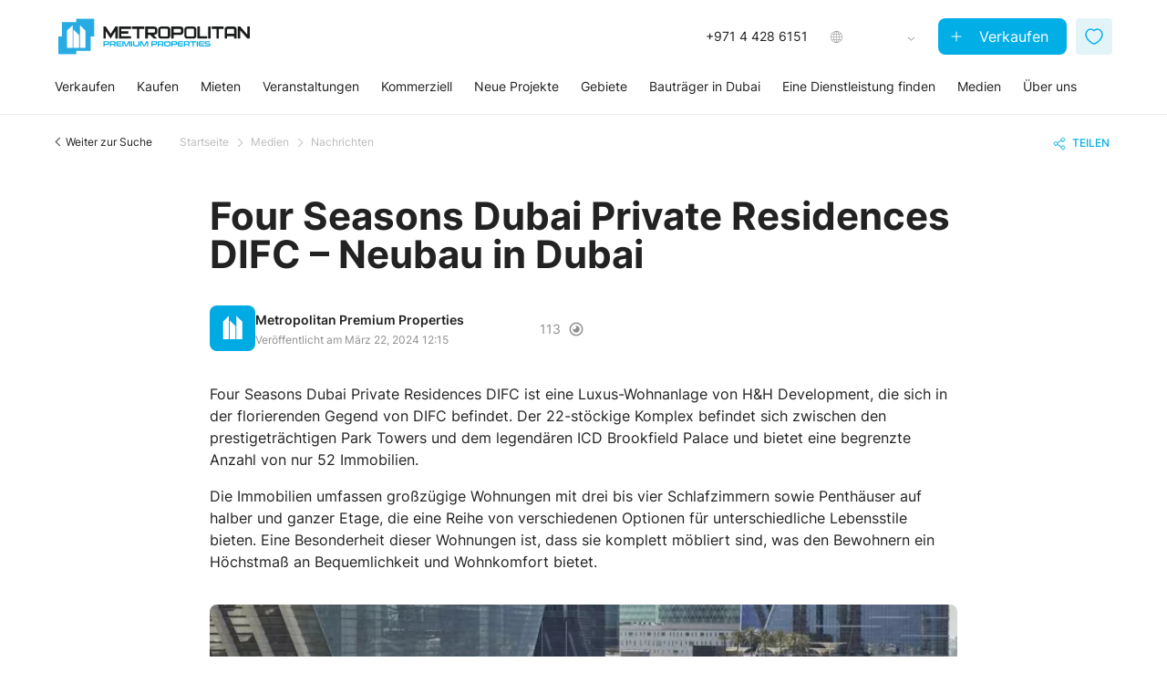

--- FILE ---
content_type: text/html; charset=UTF-8
request_url: https://metropolitan.realestate/de/media/news/four-seasons-dubai-private-residences-difc-new-launch-in-dubai/
body_size: 23052
content:
<!DOCTYPE html>
<html lang="de">
<head><style>img.lazy{min-height:1px}</style><link href="https://metropolitan.realestate/wp-content/plugins/w3-total-cache/pub/js/lazyload.min.js" as="script">
    <meta charset="utf-8">
    <meta name="viewport" content="width=device-width, initial-scale=1">

    <link rel="preload" href="https://metropolitan.realestate/wp-content/themes/framework/assets/fonts/Inter/Inter-Regular.ttf" as="font" type="font/ttf" crossorigin>
    <link rel="preload" href="https://metropolitan.realestate/wp-content/themes/framework/assets/fonts/Inter/Inter-Medium.ttf" as="font" type="font/ttf" crossorigin>
    <link rel="preload" href="https://metropolitan.realestate/wp-content/themes/framework/assets/fonts/Inter/Inter-SemiBold.ttf" as="font" type="font/ttf" crossorigin>
    <link rel="preload" href="https://metropolitan.realestate/wp-content/themes/framework/assets/fonts/Inter/Inter-Bold.ttf" as="font" type="font/ttf" crossorigin>
    <link rel="preload" href="https://metropolitan.realestate/wp-content/themes/framework/assets/fonts/Inter/Inter-Black.ttf" as="font" type="font/ttf" crossorigin>

                <!-- WP -->
            <link rel="preconnect" href="https://mpp.agency" crossorigin>
            <link rel="preconnect" href="https://load.sgtm.metropolitan.realestate" crossorigin>

            <!-- GTAG -->
            <link rel="preconnect" href="https://connect.facebook.net" crossorigin>
            <link rel="preconnect" href="https://analytics.tiktok.com" crossorigin>
            <link rel="preconnect" href="https://static.ads-twitter.com" crossorigin>
            <link rel="preconnect" href="https://snap.licdn.com" crossorigin>
            <link rel="preconnect" href="https://consent.cookiebot.com" crossorigin>
            <link rel="preconnect" href="https://www.gstatic.com" crossorigin>
            <link rel="preconnect" href="https://mc.yandex.ru" crossorigin>
            <link rel="preconnect" href="https://www.youtube.com" crossorigin>
        <meta name='robots' content='index, follow, max-image-preview:large, max-snippet:-1, max-video-preview:-1' />
<link rel="alternate" hreflang="en" href="https://metropolitan.realestate/media/news/four-seasons-dubai-private-residences-difc-new-launch-in-dubai/" />
<link rel="alternate" hreflang="ru" href="https://metropolitan.realestate/ru/media/news/four-seasons-dubai-private-residences-difc-new-launch-in-dubai/" />
<link rel="alternate" hreflang="ar" href="https://metropolitan.realestate/ar/media/news/four-seasons-dubai-private-residences-difc-new-launch-in-dubai/" />
<link rel="alternate" hreflang="de" href="https://metropolitan.realestate/de/media/news/four-seasons-dubai-private-residences-difc-new-launch-in-dubai/" />
<link rel="alternate" hreflang="fr" href="https://metropolitan.realestate/fr/media/news/four-seasons-dubai-private-residences-difc-new-launch-in-dubai/" />
<link rel="alternate" hreflang="zh-hans" href="https://metropolitan.realestate/zh-hans/media/news/four-seasons-dubai-private-residences-difc-new-launch-in-dubai/" />
<link rel="alternate" hreflang="x-default" href="https://metropolitan.realestate/media/news/four-seasons-dubai-private-residences-difc-new-launch-in-dubai/" />

	<!-- This site is optimized with the Yoast SEO Premium plugin v25.2 (Yoast SEO v25.2) - https://yoast.com/wordpress/plugins/seo/ -->
	<title>Neubau von H&amp;H Development in Dubai - Four Seasons Dubai Private Residences DIFC | Metropolitan Premium Properties</title>
	<meta name="description" content="H&amp;H Development präsentiert die neue Wohnanlage Four Seasons Dubai Private Residences DIFC mit attraktiven Kauf- und Renditekonditionen." />
	<link rel="canonical" href="https://metropolitan.realestate/de/media/news/four-seasons-dubai-private-residences-difc-new-launch-in-dubai/" />
	<meta property="og:locale" content="de_DE" />
	<meta property="og:type" content="article" />
	<meta property="og:title" content="Four Seasons Dubai Private Residences DIFC - Neubau in Dubai" />
	<meta property="og:description" content="H&amp;H Development präsentiert die neue Wohnanlage Four Seasons Dubai Private Residences DIFC mit attraktiven Kauf- und Renditekonditionen." />
	<meta property="og:url" content="https://metropolitan.realestate/de/media/news/four-seasons-dubai-private-residences-difc-new-launch-in-dubai/" />
	<meta property="og:site_name" content="Metropolitan Premium Properties" />
	<meta property="article:published_time" content="2024-03-22T08:15:13+00:00" />
	<meta property="article:modified_time" content="2024-03-22T09:32:38+00:00" />
	<meta property="og:image" content="https://metropolitan.realestate/wp-content/uploads/2024/02/four-seasons-private-residences-8.jpg" />
	<meta property="og:image:width" content="1919" />
	<meta property="og:image:height" content="1083" />
	<meta property="og:image:type" content="image/jpeg" />
	<meta name="author" content="Anastasiia Liashenko" />
	<meta name="twitter:card" content="summary_large_image" />
	<meta name="twitter:label1" content="Verfasst von" />
	<meta name="twitter:data1" content="Anastasiia Liashenko" />
	<meta name="twitter:label2" content="Geschätzte Lesezeit" />
	<meta name="twitter:data2" content="1 Minute" />
	<!-- / Yoast SEO Premium plugin. -->


<style id='safe-svg-svg-icon-style-inline-css' type='text/css'>
.safe-svg-cover{text-align:center}.safe-svg-cover .safe-svg-inside{display:inline-block;max-width:100%}.safe-svg-cover svg{height:100%;max-height:100%;max-width:100%;width:100%}

</style>
<style id='classic-theme-styles-inline-css' type='text/css'>
/*! This file is auto-generated */
.wp-block-button__link{color:#fff;background-color:#32373c;border-radius:9999px;box-shadow:none;text-decoration:none;padding:calc(.667em + 2px) calc(1.333em + 2px);font-size:1.125em}.wp-block-file__button{background:#32373c;color:#fff;text-decoration:none}
</style>
<link rel='stylesheet' id='bundle-css' href='https://metropolitan.realestate/wp-content/themes/framework/assets/css/bundle.r89gaxMf.css' type='text/css' media='all' />
<script type="text/javascript" id="wpml-cookie-js-extra">
/* <![CDATA[ */
var wpml_cookies = {"wp-wpml_current_language":{"value":"de","expires":1,"path":"\/"}};
var wpml_cookies = {"wp-wpml_current_language":{"value":"de","expires":1,"path":"\/"}};
/* ]]> */
</script>
<script type="text/javascript" src="https://metropolitan.realestate/wp-content/plugins/sitepress-multilingual-cms/res/js/cookies/language-cookie.js" id="wpml-cookie-js" defer="defer" data-wp-strategy="defer"></script>
<script type="text/javascript" src="https://metropolitan.realestate/wp-includes/js/jquery/jquery.min.js" id="jquery-core-js"></script>
<script type="text/javascript" src="https://metropolitan.realestate/wp-includes/js/jquery/jquery-migrate.min.js" id="jquery-migrate-js"></script>
		<style type="text/css" id="wp-custom-css">
			/*
@media only screen and (max-width: 1200px) {
	.langContainer > .project__type {
		display: none;
	}
}
*/

@media only screen and (max-width: 767px) {
  .postid-95755 .agent-head__image img,
	.postid-95757 .agent-head__image img,
	.postid-124118 .agent-head__image img,
	.postid-124119 .agent-head__image img{
    margin-right: -100px;
  }
	.postid-95758 .agent-head__image img{
		margin-left: -100px;
	}
}


.expert_form-inner .form-group input::placeholder,
.expert_form-inner .form-group textarea::placeholder,
.expert_form-inner .form-group select::placeholder { 
    opacity: 0;
}



		</style>
		
    <meta name="format-detection" content="telephone=no">

    <meta name="google-site-verification" content="CBC-us1N8kJVIus7bf2jzDK78UM4thL5uDmXg2apSuo" />
    <meta name="yandex-verification" content="313ced6892be3f03" />
    <link rel="apple-touch-icon" sizes="180x180" href="/favicons/apple-touch-icon.png">
    <link rel="icon" type="image/png" sizes="32x32" href="/favicons/favicon-32x32.png">
    <link rel="icon" type="image/png" sizes="16x16" href="/favicons/favicon-16x16.png">
    <link rel="manifest" href="/favicons/site.webmanifest">
    <link rel="mask-icon" href="/favicons/safari-pinned-tab.svg" color="#00ade5">
    <meta name="msapplication-TileColor" content="#ffffff">
    <meta name="theme-color" content="#ffffff">
    <style id="lang-text"></style>
<style id="call-updt"></style>
<style id="mobile-widget-container"></style><script>
    var 
        dataLayer = dataLayer || [], 
        popUpOpen = false,
        page_type_custom = '';
    const 
        page_type = 'articleInMedia', 
        gtmPush = true, 
        gtmForm = false;
</script>        <!-- Google Tag Manager -->
        <script>!function(){"use strict";function l(e){for(var t=e,r=0,n=document.cookie.split(";");r<n.length;r++){var o=n[r].split("=");if(o[0].trim()===t)return o[1]}}function s(e){return localStorage.getItem(e)}function u(e){return window[e]}function A(e,t){e=document.querySelector(e);return t?null==e?void 0:e.getAttribute(t):null==e?void 0:e.textContent}var e=window,t=document,r="script",n="dataLayer",o="https://sgtm.metropolitan.realestate",a="https://load.sgtm.metropolitan.realestate",i="dfvxwzzhmwazc",c="1m=aWQ9R1RNLVdOR1Q1NVo%3D&page=2",g="cookie",v="_ga",E="",d=!1;try{var d=!!g&&(m=navigator.userAgent,!!(m=new RegExp("Version/([0-9._]+)(.*Mobile)?.*Safari.*").exec(m)))&&16.4<=parseFloat(m[1]),f="stapeUserId"===g,I=d&&!f?function(e,t,r){void 0===t&&(t="");var n={cookie:l,localStorage:s,jsVariable:u,cssSelector:A},t=Array.isArray(t)?t:[t];if(e&&n[e])for(var o=n[e],a=0,i=t;a<i.length;a++){var c=i[a],c=r?o(c,r):o(c);if(c)return c}else console.warn("invalid uid source",e)}(g,v,E):void 0;d=d&&(!!I||f)}catch(e){console.error(e)}var m=e,g=(m[n]=m[n]||[],m[n].push({"gtm.start":(new Date).getTime(),event:"gtm.js"}),t.getElementsByTagName(r)[0]),v=I?"&bi="+encodeURIComponent(I):"",E=t.createElement(r),f=(d&&(i=8<i.length?i.replace(/([a-z]{8}$)/,"kp$1"):"kp"+i),!d&&a?a:o);E.async=!0,E.src=f+"/"+i+".js?"+c+v,null!=(e=g.parentNode)&&e.insertBefore(E,g)}();</script>
        <!-- End Google Tag Manager -->
    </head>
<body class="post-template-default single single-post postid-230616 single-format-standard pageHeader" project-id="409689">


<div class="body-mpp pdd">
            <header id="headerMenu" class="pageHeader">
                                
            <div class="header__container container">
                <div class="header__top header-top">
                    <div class="header-top__logo header-logo">
                                                    <a class="header-logo__link header-logo__wrap" href="https://metropolitan.realestate/de/">
                                <img class="header-logo__img lazy" src="data:image/svg+xml,%3Csvg%20xmlns='http://www.w3.org/2000/svg'%20viewBox='0%200%20420%2080'%3E%3C/svg%3E" data-src="https://metropolitan.realestate/wp-content/uploads/2025/08/Metropolitan_Premium_Properties-dark.svg" alt="Metropolitan Premium Properties">
                            </a>
                                            </div>

                    <div class="header-top__actions header-actions">
                        <div class="header-actions__phone">
                            <span>
                                +971 4 428 6151                            </span>
                        </div>
                        <div class="header-actions__langs header-langs">
                                                    <div class="header-langs__line" currency-container-opacity>
                                <span class="language">DE</span>
                                <span class="separator">/</span>
                                                                <span class="currency">AED</span>
                            </div>
                            <div class="header-langs__pop-up">
                                <div class="header-langs__mob-header mob-header">
                                    <button 
                                        class="mob-header__back" 
                                        type="button"
                                        data-history-back="" 
                                    >
                                        <span>Zurück</span>
                                    </button>
                                    <button 
                                        class="header-menu__burger opened" 
                                        type="button"
                                    >
                                        <span class="header-menu__burger-line"></span>
                                        <span class="header-menu__burger-line"></span>
                                        <span class="header-menu__burger-line"></span>
                                    </button>
                                </div>
                                <div class="header-langs__select-switch" data-area=" ft">
                                    <button 
                                        type="button" 
                                        data-area-value="ft" 
                                        class="selected"
                                    >SQ FT</button>
                                    <button 
                                        type="button" 
                                        data-area-value="m" 
                                        class=""
                                    >SQ M</button>
                                </div>
                                <div class="header-langs__select">
                                    <div class="header-langs__select-title">
                                        Sprache auswählen                                    </div>
                                    <div class="header-langs__select-current" data-lang="de">
                                        DE - German                                    </div>
                                    <div class="header-langs__select-options">
                                                                                    <ul class="language">
                                                                                                                                                        <li 
                                                        class="" 
                                                        data-lang-value="en" 
                                                        data-lang-url="https://metropolitan.realestate/media/news/four-seasons-dubai-private-residences-difc-new-launch-in-dubai/"
                                                    >
                                                        <span class="code">EN</span>
                                                        <span class="separator"> - </span>
                                                        <span class="name">English</span>
                                                    </li>
                                                                                                                                                        <li 
                                                        class="selected" 
                                                        data-lang-value="de" 
                                                        data-lang-url="https://metropolitan.realestate/de/media/news/four-seasons-dubai-private-residences-difc-new-launch-in-dubai/"
                                                    >
                                                        <span class="code">DE</span>
                                                        <span class="separator"> - </span>
                                                        <span class="name">German</span>
                                                    </li>
                                                                                                                                                        <li 
                                                        class="" 
                                                        data-lang-value="fr" 
                                                        data-lang-url="https://metropolitan.realestate/fr/media/news/four-seasons-dubai-private-residences-difc-new-launch-in-dubai/"
                                                    >
                                                        <span class="code">FR</span>
                                                        <span class="separator"> - </span>
                                                        <span class="name">French</span>
                                                    </li>
                                                                                                                                                        <li 
                                                        class="" 
                                                        data-lang-value="ar" 
                                                        data-lang-url="https://metropolitan.realestate/ar/media/news/four-seasons-dubai-private-residences-difc-new-launch-in-dubai/"
                                                    >
                                                        <span class="code">AR</span>
                                                        <span class="separator"> - </span>
                                                        <span class="name">Arabic</span>
                                                    </li>
                                                                                                                                                        <li 
                                                        class="" 
                                                        data-lang-value="ru" 
                                                        data-lang-url="https://metropolitan.realestate/ru/media/news/four-seasons-dubai-private-residences-difc-new-launch-in-dubai/"
                                                    >
                                                        <span class="code">RU</span>
                                                        <span class="separator"> - </span>
                                                        <span class="name">Russian</span>
                                                    </li>
                                                                                                                                                        <li 
                                                        class="" 
                                                        data-lang-value="cn" 
                                                        data-lang-url="https://metropolitan.realestate/zh-hans/media/news/four-seasons-dubai-private-residences-difc-new-launch-in-dubai/"
                                                    >
                                                        <span class="code">CN</span>
                                                        <span class="separator"> - </span>
                                                        <span class="name">Chinese</span>
                                                    </li>
                                                                                            </ul>
                                                                            </div>
                                </div>
                                <div class="header-langs__select">
                                    <div class="header-langs__select-title">
                                        Währung auswählen                                    </div>
                                    <div 
                                        class="header-langs__select-current" 
                                        data-currency=""
                                    ></div>
                                    <div class="header-langs__select-options">
                                        <ul class="currency">
                                                                                                                                        <li data-currency-value="AED">
                                                    AED                                                </li>
                                                                                            <li data-currency-value="USD">
                                                    USD                                                </li>
                                                                                            <li data-currency-value="EUR">
                                                    EUR                                                </li>
                                                                                    </ul>
                                    </div>
                                </div>
                                <button class="header-langs__btn-save" disabled="" type="button">
                                    Speichern                                </button>
                            </div>
                        </div>
                                                    <div class="header-actions__btn">
                                <a 
                                    href="/de/services/sell/" 
                                    class="header-menu__sell-link pc" 
                                    itemprop="url"
                                >
                                    Verkaufen                                </a>
                            </div>
                         
                        <div class="header-actions__shortList">
                                                        <a 
                                class="open-shortList" 
                                                                href="/de/shortlist/"
                            >
                                <span class=""></span>
                            </a>
                        </div>
                    </div>

                    <button class="header-menu__burger">
                        <span class="header-menu__burger-line"></span>
                        <span class="header-menu__burger-line"></span>
                        <span class="header-menu__burger-line"></span>
                    </button>
                </div>

                <div class="header__bottom header-bottom">
                                            
                        <div class="header-bottom__menu header-menu">
                            
<!-- Main menu -->

<nav class="header-menu__nav" itemscope="itemscope" itemtype="http://schema.org/SiteNavigationElement">
    <div class="header-menu__list-wrap">
        <ul id="headerMenuList" class="header-menu__list">
            <li id="menu-item-256124" class="hm-sell header-menu__item menu-item menu-item-type-post_type menu-item-object-page menu-item-has-children"><a title="" href="https://metropolitan.realestate/de/services/sell/" itemprop="url" class="header-menu__link">Verkaufen</a>                                    <div class="header-menu__item-sub header-sub">
                                        <div class="header-sub__item">
                                            <div class="header-sub__item__container container">
                                                <div class="header-sub__item-mob-header mob-header">
                                                    <button 
                                                        class="mob-header__back"
                                                        type="button"
                                                        data-history-back="menu"
                                                    >
                                                        <span>Zurück</span>
                                                    </button>
                                                    <button 
                                                        class="header-menu__burger opened" 
                                                        type="button"
                                                    >
                                                        <span class="header-menu__burger-line"></span>
                                                        <span class="header-menu__burger-line"></span>
                                                        <span class="header-menu__burger-line"></span>
                                                    </button>
                                                </div>
                                                <div class="header-sub__item-body">
    
                                                    
        <div class="header-sub__item-groups">
        
            <div class="header-sub__item-group1 p-end">
                                    <a itemprop="url" class="header-sub__item-link-main" href="https://metropolitan.realestate/de/services/sell/" target="_self">
                        <span>Verkaufen Sie Ihre Immobilie in Dubai</span>
                    </a>
                                
                <p class="header-sub__item-desc-sell">Metropolitan Premium Properties nutzt seine umfassende Erfahrung auf dem Immobilienmarkt in Dubai, ergänzt durch fortschrittliche Technologien und Expertenwerkzeuge, um Immobilien dort zu platzieren, wo sie die größte Sichtbarkeit für potenzielle Käufer oder Mieter haben.</p>
                
                                    
                <div class="header-sub__item-btns-sell header-btns-sell">
                                        <div class="header-btns-sell__link-page-wrap">
                        <a itemprop="url" class="header-btns-sell__link-page" href="/de/services/sell/">Verkaufen</a>
                    </div>
                                                                <div class="header-btns-sell__link-page-wrap">
                            <a itemprop="url" class="header-btns-sell__link-page" href="https://metropolitan.realestate/de/contact-us/">Kontakt</a>
                        </div>
                                    </div>
                
            </div>
            
            <div class="header-sub__item-group2">
                                    <div class="header-sub__item-promo header-promo">
                        <a itemprop="url" class="header-promo__link" href="https://metropolitan.realestate/de/services/sell/your-guide-to-selling-your-dubai-property/">
                            <img class="header-promo__image lazy" src="data:image/svg+xml,%3Csvg%20xmlns='http://www.w3.org/2000/svg'%20viewBox='0%200%201%201'%3E%3C/svg%3E" data-src="https://metropolitan.realestate/wp-content/webp-express/webp-images/doc-root/wp-content/uploads/2024/08/sell-04-sm-768x690.jpg.webp" alt="">
                            <p class="header-promo__title">Wie man seine Immobilie verkauft</p>
                        </a>
                    </div>
                            </div>
            
            <div class="header-sub__item-group3">                
                                    <div class="header-sub__item-promo header-promo">
                        <a itemprop="url" class="header-promo__link" href="https://metropolitan.realestate/de/services/sell/online-valuation/">
                            <img class="header-promo__image lazy" src="data:image/svg+xml,%3Csvg%20xmlns='http://www.w3.org/2000/svg'%20viewBox='0%200%201%201'%3E%3C/svg%3E" data-src="https://metropolitan.realestate/wp-content/webp-express/webp-images/doc-root/wp-content/uploads/2024/08/menu-online-assessment-2-sm-768x439.jpg.webp" alt="">
                                                            <div class="header-promo__stiker">
                                    <img class="lazy" src="data:image/svg+xml,%3Csvg%20xmlns='http://www.w3.org/2000/svg'%20viewBox='0%200%2011%2012'%3E%3C/svg%3E" data-src="https://metropolitan.realestate/wp-content/uploads/2023/12/commer2.svg" alt="icon">    
                                    <span>Neues Werkzeug</span>
                                </div>
                                                        <p class="header-promo__title">Online-Bewertung</p>
                        </a>
                    </div>
                            </div>
            
        </div>
        
                
        
                                                    <div class="header-sub__item-mob-buttons header-menu__btns">
                                                        <a 
                                                            href="/de/services/sell/" 
                                                            class="header-menu__sell-link mobile" 
                                                            itemprop="url"
                                                        >
                                                            Verkaufen                                                        </a>
                                                                                                                <button class="open-shortList mobile">
                                                            <span class="">
                                                                                                                            </span>
                                                        </button>
                                                    </div>
    
                                                </div>
                                            </div>
                                        </div>
                                    </div>
                                    </li><li id="menu-item-210087" class="hm-buy header-menu__item menu-item menu-item-type-custom menu-item-object-custom menu-item-has-children"><a title="" href="https://metropolitan.realestate/de/buy/" itemprop="url" class="header-menu__link">Kaufen</a>                                    <div class="header-menu__item-sub header-sub">
                                        <div class="header-sub__item">
                                            <div class="header-sub__item__container container">
                                                <div class="header-sub__item-mob-header mob-header">
                                                    <button 
                                                        class="mob-header__back"
                                                        type="button"
                                                        data-history-back="menu"
                                                    >
                                                        <span>Zurück</span>
                                                    </button>
                                                    <button 
                                                        class="header-menu__burger opened" 
                                                        type="button"
                                                    >
                                                        <span class="header-menu__burger-line"></span>
                                                        <span class="header-menu__burger-line"></span>
                                                        <span class="header-menu__burger-line"></span>
                                                    </button>
                                                </div>
                                                <div class="header-sub__item-body">
    
                                                    
        <div class="header-sub__item-groups">
        
            <div class="header-sub__item-group1 p-end">
                                    <a itemprop="url" class="header-sub__item-link-main" href="https://metropolitan.realestate/de/buy/" target="_self">
                        <span>Immobilien in Dubai kaufen</span>
                    </a>
                  
                <div class="header-sub__item-links header-sub__links"><div class="header-sub__links-col"><p class="header-sub__links-caption">Zweitwohnungen</p><a class="header-sub__links-item" itemprop="url" href="https://metropolitan.realestate/de/services/buy/luxury-properties/" target="_self"><img class="icon lazy" src="data:image/svg+xml,%3Csvg%20xmlns='http://www.w3.org/2000/svg'%20viewBox='0%200%202000%202000'%3E%3C/svg%3E" data-src="https://metropolitan.realestate/wp-content/uploads/2023/12/luxury-icon.svg" alt="icon"><span class="title big"></span><span class="sticker">LUXUSIMMOBILIEN</span></a><a class="header-sub__links-item" itemprop="url" href="https://metropolitan.realestate/de/exclusive-properties-in-dubai/" target="_self"><img class="icon lazy" src="data:image/svg+xml,%3Csvg%20xmlns='http://www.w3.org/2000/svg'%20viewBox='0%200%2017%2017'%3E%3C/svg%3E" data-src="https://metropolitan.realestate/wp-content/uploads/2023/11/star-favorite-add-1.svg" alt="icon"><span class="title big"></span><span class="sticker">EXKLUSIVE IMMOBILIEN</span></a><a class="header-sub__links-item" itemprop="url" href="https://metropolitan.realestate/de/buy/apartments-for-sale-in-dubai/" target="_self"><span class="title normal">Wohnungen</span></a><a class="header-sub__links-item" itemprop="url" href="https://metropolitan.realestate/de/buy/villas-for-sale-in-dubai/" target="_self"><span class="title normal">Villen</span></a><a class="header-sub__links-item" itemprop="url" href="https://metropolitan.realestate/de/buy/townhouses-for-sale-in-dubai/" target="_self"><span class="title normal">Stadthäuser</span></a><a class="header-sub__links-item" itemprop="url" href="https://metropolitan.realestate/de/buy/penthouses-for-sale-in-dubai/" target="_self"><span class="title normal">Penthäuser</span></a><a class="header-sub__links-item" itemprop="url" href="https://metropolitan.realestate/de/services/buy/homes/" target="_self"><span class="title normal"> Häuser</span></a><div class="header-sub__links-col-down"><button class="header-sub__links-col-showAll">Mehr anzeigen</button></div></div><div class="header-sub__links-col"><p class="header-sub__links-caption">Off-Plan</p><a class="header-sub__links-item" itemprop="url" href="https://metropolitan.realestate/de/projects/apartments/" target="_self"><span class="title normal">Wohnungen</span></a><a class="header-sub__links-item" itemprop="url" href="https://metropolitan.realestate/de/projects/penthouses/" target="_self"><span class="title normal">Penthäuser</span></a><a class="header-sub__links-item" itemprop="url" href="https://metropolitan.realestate/de/projects/townhouses/" target="_self"><span class="title normal">Stadthäuser</span></a><a class="header-sub__links-item" itemprop="url" href="https://metropolitan.realestate/de/projects/villas/" target="_self"><span class="title normal">Villen</span></a><a class="header-sub__links-item" itemprop="url" href="https://metropolitan.realestate/de/branded-residences-in-dubai/" target="_self"><span class="title normal">Markenresidenzen</span></a><div class="header-sub__links-col-down"><button class="header-sub__links-col-showAll">Mehr anzeigen</button></div></div></div>            </div>
            
            <div class="header-sub__item-group2">
                
        <div class="header-sub__item-promo header-promo">
            <a class="header-promo__link" href="https://metropolitan.realestate/de/dubailand/palace-villas-ostra/">
                                    <img class="header-promo__image lazy" src="data:image/svg+xml,%3Csvg%20xmlns='http://www.w3.org/2000/svg'%20viewBox='0%200%201%201'%3E%3C/svg%3E" data-src="https://metropolitan.realestate/wp-content/webp-express/webp-images/doc-root/wp-content/uploads/2023/12/PALACE_VILLAS_OSTRA_ONE_PAGER-11-sm-768x439.jpg.webp" alt="Palace Villas Ostra">
                                                    <div class="header-promo__stiker">
                        <img class="lazy" src="data:image/svg+xml,%3Csvg%20xmlns='http://www.w3.org/2000/svg'%20viewBox='0%200%2014%2014'%3E%3C/svg%3E" data-src="https://metropolitan.realestate/wp-content/uploads/2023/12/stik-buy-1-2.svg" alt="Neubau">
                        <span>Neubau</span>
                    </div>
                                <p class="header-promo__title">Palace Villas Ostra</p>
            </a>
        </div>
    
            </div>
            
            <div class="header-sub__item-group3 p-start">                
                <p class="header-sub__item-caption-main">Immobilien in den VAE und weltweit</p>
                <div class="header-sub__item-links header-sub__links"><div class="header-sub__links-col_fw"><p class="header-sub__links-caption">Immobilien in den VAE kaufen</p></div><div class="header-sub__links-col"><a class="header-sub__links-item" itemprop="url" href="https://metropolitan.realestate/de/abu-dhabi/" target="_self"><span class="title big">Abu Dhabi</span></a><a class="header-sub__links-item" itemprop="url" href="https://metropolitan.realestate/de/sharjah/" target="_self"><span class="title big">Sharjah</span></a><a class="header-sub__links-item" itemprop="url" href="https://metropolitan.realestate/de/projects/ajman/" target="_self"><span class="title normal">Ajman</span></a><a class="header-sub__links-item" itemprop="url" href="https://metropolitan.realestate/de/ras-al-khaimah/" target="_self"><span class="title big">Ras Al Khaimah</span></a><div class="header-sub__links-col-down"><button class="header-sub__links-col-showAll">Mehr anzeigen</button></div></div><div class="header-sub__links-col"><div class="header-sub__links-col-down"><button class="header-sub__links-col-showAll">Mehr anzeigen</button></div></div><div class="header-sub__links-col_fw"><p class="header-sub__links-caption">International</p></div><div class="header-sub__links-col"><a class="header-sub__links-item" itemprop="url" href="https://metropolitan.realestate/de/real-estate-in-austria/" target="_self"><span class="title normal">In Österreich</span></a><div class="header-sub__links-col-down"><button class="header-sub__links-col-showAll">Mehr anzeigen</button></div></div></div>            </div>
            
        </div>
        
                
        
                                                    <div class="header-sub__item-mob-buttons header-menu__btns">
                                                        <a 
                                                            href="/de/services/sell/" 
                                                            class="header-menu__sell-link mobile" 
                                                            itemprop="url"
                                                        >
                                                            Verkaufen                                                        </a>
                                                                                                                <button class="open-shortList mobile">
                                                            <span class="">
                                                                                                                            </span>
                                                        </button>
                                                    </div>
    
                                                </div>
                                            </div>
                                        </div>
                                    </div>
                                                                            <div class="header-menu__item-hot-links header-hot-links">
                                            <div class="header-hot-links__items-wrap">
                                                <div class="header-hot-links__items">
                                                
        <a class="header-hot-links__item promo" href="https://metropolitan.realestate/de/dubailand/palace-villas-ostra/">
                            <img class="icon lazy" src="data:image/svg+xml,%3Csvg%20xmlns='http://www.w3.org/2000/svg'%20viewBox='0%200%2014%2014'%3E%3C/svg%3E" data-src="https://metropolitan.realestate/wp-content/uploads/2023/12/stik-buy-1-2.svg" alt="icon">
                        <span class="title">Palace Villas Ostra</span>
        </a>
   
<a class="header-hot-links__item" itemprop="url" href="https://metropolitan.realestate/de/services/buy/luxury-properties/" target="_self"><img class="icon lazy" src="data:image/svg+xml,%3Csvg%20xmlns='http://www.w3.org/2000/svg'%20viewBox='0%200%202000%202000'%3E%3C/svg%3E" data-src="https://metropolitan.realestate/wp-content/uploads/2023/12/luxury-icon.svg" alt="icon"><span class="title"></span></a><a class="header-hot-links__item" itemprop="url" href="https://metropolitan.realestate/de/exclusive-properties-in-dubai/" target="_self"><img class="icon lazy" src="data:image/svg+xml,%3Csvg%20xmlns='http://www.w3.org/2000/svg'%20viewBox='0%200%2017%2017'%3E%3C/svg%3E" data-src="https://metropolitan.realestate/wp-content/uploads/2023/11/star-favorite-add-1.svg" alt="icon"><span class="title"></span></a>                                                </div>
                                            </div>
                                        </div>
                                    </li><li id="menu-item-210088" class="hm-rent header-menu__item menu-item menu-item-type-custom menu-item-object-custom menu-item-has-children"><a title="" href="https://metropolitan.realestate/de/rent/" itemprop="url" class="header-menu__link">Mieten</a>                                    <div class="header-menu__item-sub header-sub">
                                        <div class="header-sub__item">
                                            <div class="header-sub__item__container container">
                                                <div class="header-sub__item-mob-header mob-header">
                                                    <button 
                                                        class="mob-header__back"
                                                        type="button"
                                                        data-history-back="menu"
                                                    >
                                                        <span>Zurück</span>
                                                    </button>
                                                    <button 
                                                        class="header-menu__burger opened" 
                                                        type="button"
                                                    >
                                                        <span class="header-menu__burger-line"></span>
                                                        <span class="header-menu__burger-line"></span>
                                                        <span class="header-menu__burger-line"></span>
                                                    </button>
                                                </div>
                                                <div class="header-sub__item-body">
    
                                                    
        <div class="header-sub__item-groups">
        
            <div class="header-sub__item-group1">
                                    <a itemprop="url" class="header-sub__item-link-main" href="https://metropolitan.realestate/de/rent/" target="_self">
                        <span>Immobilien in Dubai mieten</span>
                    </a>
                  
                <div class="header-sub__item-links header-sub__links"><div class="header-sub__links-col"><p class="header-sub__links-caption">Mietimmobilien</p><a class="header-sub__links-item" itemprop="url" href="https://metropolitan.realestate/de/rent/apartments-for-rent-in-dubai/" target="_self"><span class="title normal">Wohnungen</span></a><a class="header-sub__links-item" itemprop="url" href="https://metropolitan.realestate/de/rent/villas-for-rent-in-dubai/" target="_self"><span class="title normal">Villen</span></a><a class="header-sub__links-item" itemprop="url" href="https://metropolitan.realestate/de/rent/townhouses-for-rent-in-dubai/" target="_self"><span class="title normal">Stadthäuser</span></a><div class="header-sub__links-col-down"><button class="header-sub__links-col-showAll">Mehr anzeigen</button></div></div><div class="header-sub__links-col"><p class="header-sub__links-caption">Tools für Vermieter</p><a class="header-sub__links-item" itemprop="url" href="https://metropolitan.realestate/de/services/property-management/" target="_self"><img class="icon lazy" src="data:image/svg+xml,%3Csvg%20xmlns='http://www.w3.org/2000/svg'%20viewBox='0%200%2014%2014'%3E%3C/svg%3E" data-src="https://metropolitan.realestate/wp-content/uploads/2023/12/Frame-2733.svg" alt="icon"><span class="title normal">Immobilienverwaltung</span></a><a class="header-sub__links-item" itemprop="url" href="https://metropolitan.realestate/de/services/utilities-connections-and-payments/" target="_self"><span class="title normal">Versorgungsanschlüsse und Zahlungen</span></a><div class="header-sub__links-col-down"><button class="header-sub__links-col-showAll">Mehr anzeigen</button></div></div></div>            </div>
            
            <div class="header-sub__item-group2">
                
        <div class="header-sub__item-promo header-promo">
            <a class="header-promo__link" href="https://metropolitan.realestate/de/services/property-management/">
                                    <img class="header-promo__image lazy" src="data:image/svg+xml,%3Csvg%20xmlns='http://www.w3.org/2000/svg'%20viewBox='0%200%201%201'%3E%3C/svg%3E" data-src="https://metropolitan.realestate/wp-content/webp-express/webp-images/doc-root/wp-content/uploads/2025/07/Sunrise-Bay-1-compressed-768x394.jpg.webp" alt="Entdecken Sie die Immobilienverwaltung">
                                                <p class="header-promo__title">Entdecken Sie die Immobilienverwaltung</p>
            </a>
        </div>
    
                
            </div>
            
            <div class="header-sub__item-group3">
                
        <div class="header-sub__item-promo header-promo">
            <a class="header-promo__link" href="https://metropolitan.realestate/de/hot-properties-for-rent/">
                                    <img class="header-promo__image lazy" src="data:image/svg+xml,%3Csvg%20xmlns='http://www.w3.org/2000/svg'%20viewBox='0%200%201%201'%3E%3C/svg%3E" data-src="https://metropolitan.realestate/wp-content/webp-express/webp-images/doc-root/wp-content/uploads/2023/12/The-Rings-13-sm-768x544.jpg.webp" alt="Gefragte Mietobjekte">
                                                    <div class="header-promo__stiker">
                        <img class="lazy" src="data:image/svg+xml,%3Csvg%20xmlns='http://www.w3.org/2000/svg'%20viewBox='0%200%2012%2012'%3E%3C/svg%3E" data-src="https://metropolitan.realestate/wp-content/uploads/2023/12/Path.svg" alt="Die besten Angebote">
                        <span>Die besten Angebote</span>
                    </div>
                                <p class="header-promo__title">Gefragte Mietobjekte</p>
            </a>
        </div>
    
            </div>
            
        </div>
        
                
        
                                                    <div class="header-sub__item-mob-buttons header-menu__btns">
                                                        <a 
                                                            href="/de/services/sell/" 
                                                            class="header-menu__sell-link mobile" 
                                                            itemprop="url"
                                                        >
                                                            Verkaufen                                                        </a>
                                                                                                                <button class="open-shortList mobile">
                                                            <span class="">
                                                                                                                            </span>
                                                        </button>
                                                    </div>
    
                                                </div>
                                            </div>
                                        </div>
                                    </div>
                                                                            <div class="header-menu__item-hot-links header-hot-links">
                                            <div class="header-hot-links__items-wrap">
                                                <div class="header-hot-links__items">
                                                
        <a class="header-hot-links__item promo" href="https://metropolitan.realestate/de/services/property-management/">
                        <span class="title">Entdecken Sie die Immobilienverwaltung</span>
        </a>
   
<a class="header-hot-links__item" itemprop="url" href="https://metropolitan.realestate/de/rent/apartments-for-rent-in-dubai/" target="_self"><span class="title">Wohnungen</span></a><a class="header-hot-links__item" itemprop="url" href="https://metropolitan.realestate/de/rent/villas-for-rent-in-dubai/" target="_self"><span class="title">Villen</span></a><a class="header-hot-links__item" itemprop="url" href="https://metropolitan.realestate/de/rent/townhouses-for-rent-in-dubai/" target="_self"><span class="title">Stadthäuser</span></a>                                                </div>
                                            </div>
                                        </div>
                                    </li><li id="menu-item-305706" class="header-menu__item menu-item menu-item-type-custom menu-item-object-custom"><a title="" href="https://metropolitan.realestate/de/events/" itemprop="url" class="header-menu__link">Veranstaltungen</a></li><li id="menu-item-210089" class="hm-commercial header-menu__item menu-item menu-item-type-post_type menu-item-object-page menu-item-has-children"><a title="" href="https://metropolitan.realestate/de/services/commercial-properties/" itemprop="url" class="header-menu__link">Kommerziell</a>                                    <div class="header-menu__item-sub header-sub">
                                        <div class="header-sub__item">
                                            <div class="header-sub__item__container container">
                                                <div class="header-sub__item-mob-header mob-header">
                                                    <button 
                                                        class="mob-header__back"
                                                        type="button"
                                                        data-history-back="menu"
                                                    >
                                                        <span>Zurück</span>
                                                    </button>
                                                    <button 
                                                        class="header-menu__burger opened" 
                                                        type="button"
                                                    >
                                                        <span class="header-menu__burger-line"></span>
                                                        <span class="header-menu__burger-line"></span>
                                                        <span class="header-menu__burger-line"></span>
                                                    </button>
                                                </div>
                                                <div class="header-sub__item-body">
    
                                                    
        <div class="header-sub__item-groups">
        
            <div class="header-sub__item-group1">
                            <div class="header-sub__item-tabs header-tabs">
                                            <ul class="header-tabs__links">
                            <li class="active"><a href="#header-tab1">Kaufen</a></li>
                            <li><a href="#header-tab2">Mieten</a></li>
                        </ul>
                                        <div class="header-tabs__content">
                                                    <div id="header-tab1" class="header-tabs__tab active">
                                                                    <a itemprop="url" class="header-sub__item-link-main" href="https://metropolitan.realestate/buy/commercial-full-building-for-sale-in-dubai/" target="_self">
                                        <span>Gewerbliche Immobilien kaufen</span>
                                    </a>
                                                                <div class="header-sub__item-links header-sub__links"><div class="header-sub__links-col"><p class="header-sub__links-caption">Zweitwohnungen</p><a class="header-sub__links-item" itemprop="url" href="https://metropolitan.realestate/de/buy/offices-for-sale-in-dubai/" target="_self"><img class="icon lazy" src="data:image/svg+xml,%3Csvg%20xmlns='http://www.w3.org/2000/svg'%20viewBox='0%200%2014%2015'%3E%3C/svg%3E" data-src="https://metropolitan.realestate/wp-content/uploads/2023/11/Frame-2732.svg" alt="icon"><span class="title big">Büros</span></a><a class="header-sub__links-item" itemprop="url" href="https://metropolitan.realestate/de/buy/hotels-apartment-for-sale-in-dubai/" target="_self"><span class="title normal">Hotel</span></a><a class="header-sub__links-item" itemprop="url" href="https://metropolitan.realestate/de/buy/shops-for-sale-in-dubai/" target="_self"><span class="title normal">Geschäft</span></a><a class="header-sub__links-item" itemprop="url" href="https://metropolitan.realestate/de/buy/land-commercial-for-sale-in-dubai/" target="_self"><span class="title normal">Grundstück Kommerziell</span></a><div class="header-sub__links-col-down"><button class="header-sub__links-col-showAll">Mehr anzeigen</button></div></div></div>                            </div>
                                                                            <div id="header-tab2" class="header-tabs__tab">
                                                                    <a itemprop="url" class="header-sub__item-link-main" href="https://metropolitan.realestate/de/rent/commercial-full-building-for-rent-in-dubai/" target="_self">
                                        <span>Gewerbliche Immobilien mieten</span>
                                    </a>
                                                                <div class="header-sub__item-links header-sub__links"><div class="header-sub__links-col"><a class="header-sub__links-item" itemprop="url" href="https://metropolitan.realestate/de/rent/offices-for-rent-in-dubai/" target="_self"><img class="icon lazy" src="data:image/svg+xml,%3Csvg%20xmlns='http://www.w3.org/2000/svg'%20viewBox='0%200%2014%2015'%3E%3C/svg%3E" data-src="https://metropolitan.realestate/wp-content/uploads/2023/11/Frame-2732.svg" alt="icon"><span class="title big">Büros</span></a><a class="header-sub__links-item" itemprop="url" href="https://metropolitan.realestate/de/rent/hotels-apartment-for-rent-in-dubai/" target="_self"><span class="title normal">Hotel</span></a><a class="header-sub__links-item" itemprop="url" href="https://metropolitan.realestate/de/rent/shops-for-rent-in-dubai/" target="_self"><span class="title normal">Geschäfte</span></a><a class="header-sub__links-item" itemprop="url" href="https://metropolitan.realestate/de/rent/commercial-full-floor-for-rent-in-dubai/" target="_self"><span class="title normal">Ganze Etage, gewerblich</span></a><div class="header-sub__links-col-down"><button class="header-sub__links-col-showAll">Mehr anzeigen</button></div></div></div>                            </div>
                                            </div>
                </div>
                        </div>
            
            <div class="header-sub__item-group2">
                
        <div class="header-sub__item-promo header-promo">
            <a class="header-promo__link" href="https://metropolitan.realestate/de/umm-ramool/dubai-commercity/">
                                    <img class="header-promo__image lazy" src="data:image/svg+xml,%3Csvg%20xmlns='http://www.w3.org/2000/svg'%20viewBox='0%200%201%201'%3E%3C/svg%3E" data-src="https://metropolitan.realestate/wp-content/webp-express/webp-images/doc-root/wp-content/uploads/2023/12/dubai-commercity-9-1-sm-768x423.jpg.webp" alt="Dubai CommerCity">
                                                    <div class="header-promo__stiker">
                        <img class="lazy" src="data:image/svg+xml,%3Csvg%20xmlns='http://www.w3.org/2000/svg'%20viewBox='0%200%2012%2012'%3E%3C/svg%3E" data-src="https://metropolitan.realestate/wp-content/uploads/2023/12/commer1.svg" alt="Verwaltungsorgane der Freihandelszone">
                        <span>Verwaltungsorgane der Freihandelszone</span>
                    </div>
                                <p class="header-promo__title">Dubai CommerCity</p>
            </a>
        </div>
    
            </div>
            
            <div class="header-sub__item-group3">
                
        <div class="header-sub__item-promo header-promo">
            <a class="header-promo__link" href="https://metropolitan.realestate/de/sheikh-zayed-road/grosvenor-house-commercial-tower/">
                                    <img class="header-promo__image lazy" src="data:image/svg+xml,%3Csvg%20xmlns='http://www.w3.org/2000/svg'%20viewBox='0%200%201%201'%3E%3C/svg%3E" data-src="https://metropolitan.realestate/wp-content/webp-express/webp-images/doc-root/wp-content/uploads/2023/12/Grosvenor-House-Commercial-Tower-3-sm-768x1024.jpg.webp" alt="Grosvenor House Commercial Tower">
                                                    <div class="header-promo__stiker">
                        <img class="lazy" src="data:image/svg+xml,%3Csvg%20xmlns='http://www.w3.org/2000/svg'%20viewBox='0%200%2011%2012'%3E%3C/svg%3E" data-src="https://metropolitan.realestate/wp-content/uploads/2023/12/commer2.svg" alt="Geschäftsviertel">
                        <span>Geschäftsviertel</span>
                    </div>
                                <p class="header-promo__title">Grosvenor House Commercial Tower</p>
            </a>
        </div>
    
            </div>
            
        </div>
        
                  
        
                                                    <div class="header-sub__item-mob-buttons header-menu__btns">
                                                        <a 
                                                            href="/de/services/sell/" 
                                                            class="header-menu__sell-link mobile" 
                                                            itemprop="url"
                                                        >
                                                            Verkaufen                                                        </a>
                                                                                                                <button class="open-shortList mobile">
                                                            <span class="">
                                                                                                                            </span>
                                                        </button>
                                                    </div>
    
                                                </div>
                                            </div>
                                        </div>
                                    </div>
                                    </li><li id="menu-item-210097" class="hm-projects header-menu__item menu-item menu-item-type-post_type menu-item-object-page menu-item-has-children"><a title="" href="https://metropolitan.realestate/de/projects/" itemprop="url" class="header-menu__link">Neue Projekte</a>                                    <div class="header-menu__item-sub header-sub">
                                        <div class="header-sub__item">
                                            <div class="header-sub__item__container container">
                                                <div class="header-sub__item-mob-header mob-header">
                                                    <button 
                                                        class="mob-header__back"
                                                        type="button"
                                                        data-history-back="menu"
                                                    >
                                                        <span>Zurück</span>
                                                    </button>
                                                    <button 
                                                        class="header-menu__burger opened" 
                                                        type="button"
                                                    >
                                                        <span class="header-menu__burger-line"></span>
                                                        <span class="header-menu__burger-line"></span>
                                                        <span class="header-menu__burger-line"></span>
                                                    </button>
                                                </div>
                                                <div class="header-sub__item-body">
    
                                                    
        <div class="header-sub__item-groups">
        
            <div class="header-sub__item-group1">
                                    <a itemprop="url" class="header-sub__item-link-main" href="https://metropolitan.realestate/de/projects/" target="_self">
                        <span>Alle Projekte in Dubai anzeigen</span>
                    </a>
                  
                <div class="header-sub__item-links header-sub__links"><div class="header-sub__links-col"><a class="header-sub__links-item" itemprop="url" href="https://metropolitan.realestate/de/projects/apartments/" target="_self"><img class="icon lazy" src="data:image/svg+xml,%3Csvg%20xmlns='http://www.w3.org/2000/svg'%20viewBox='0%200%2017%2017'%3E%3C/svg%3E" data-src="https://metropolitan.realestate/wp-content/uploads/2023/11/1building-modern-3-tree.svg" alt="icon"><span class="title big">Wohnungen</span></a><a class="header-sub__links-item" itemprop="url" href="https://metropolitan.realestate/de/projects/penthouses/" target="_self"><img class="icon lazy" src="data:image/svg+xml,%3Csvg%20xmlns='http://www.w3.org/2000/svg'%20viewBox='0%200%2019%2019'%3E%3C/svg%3E" data-src="https://metropolitan.realestate/wp-content/uploads/2023/11/2Group.svg" alt="icon"><span class="title big">Penthäuser</span></a><div class="header-sub__links-col-down"><button class="header-sub__links-col-showAll">Mehr anzeigen</button></div></div><div class="header-sub__links-col"><a class="header-sub__links-item" itemprop="url" href="https://metropolitan.realestate/de/projects/villas/" target="_self"><img class="icon lazy" src="data:image/svg+xml,%3Csvg%20xmlns='http://www.w3.org/2000/svg'%20viewBox='0%200%2022%2022'%3E%3C/svg%3E" data-src="https://metropolitan.realestate/wp-content/uploads/2023/11/3Group.svg" alt="icon"><span class="title big">Villen</span></a><a class="header-sub__links-item" itemprop="url" href="https://metropolitan.realestate/de/projects/townhouses/" target="_self"><img class="icon lazy" src="data:image/svg+xml,%3Csvg%20xmlns='http://www.w3.org/2000/svg'%20viewBox='0%200%2019%2015'%3E%3C/svg%3E" data-src="https://metropolitan.realestate/wp-content/uploads/2023/11/4Group.svg" alt="icon"><span class="title big">Stadthäuser</span></a><div class="header-sub__links-col-down"><button class="header-sub__links-col-showAll">Mehr anzeigen</button></div></div><div class="header-sub__links-col"><p class="header-sub__links-caption">Markenwohnungen</p><a class="header-sub__links-item" itemprop="url" href="https://metropolitan.realestate/de/business-bay/vela-viento/" target="_self"><span class="title normal">Vela Viento</span></a><a class="header-sub__links-item" itemprop="url" href="https://metropolitan.realestate/de/business-bay/bugatti-residences/" target="_self"><span class="title normal">Bugatti Residences</span></a><a class="header-sub__links-item" itemprop="url" href="https://metropolitan.realestate/de/dubai-maritime-city/oceanz/" target="_self"><span class="title normal">Oceanz 3</span></a><div class="header-sub__links-col-down"><button class="header-sub__links-col-showAll">Mehr anzeigen</button></div></div><div class="header-sub__links-col"><p class="header-sub__links-caption">Wohnen am Strand</p><a class="header-sub__links-item" itemprop="url" href="https://metropolitan.realestate/de/hayat-island/bayviews/" target="_self"><span class="title normal">Bayviews</span></a><a class="header-sub__links-item" itemprop="url" href="https://metropolitan.realestate/de/district-11/the-waterside-at-the-sanctuary/" target="_self"><span class="title normal">Lakeshore at The Sanctuary</span></a><a class="header-sub__links-item" itemprop="url" href="https://metropolitan.realestate/de/damac-lagoons/morocco-at-damac-lagoons/" target="_self"><span class="title normal">Morocco at Damac Lagoons</span></a><div class="header-sub__links-col-down"><button class="header-sub__links-col-showAll">Mehr anzeigen</button></div></div></div>            </div>
            
            <div class="header-sub__item-group2">
                
        <div class="header-sub__item-promo header-promo">
            <a class="header-promo__link" href="https://metropolitan.realestate/de/difc/difc-heights-tower/">
                                    <img class="header-promo__image lazy" src="data:image/svg+xml,%3Csvg%20xmlns='http://www.w3.org/2000/svg'%20viewBox='0%200%201%201'%3E%3C/svg%3E" data-src="https://metropolitan.realestate/wp-content/webp-express/webp-images/doc-root/wp-content/uploads/2023/12/DIFC-Heights-768x550.jpg.webp" alt="DIFC Heights Tower">
                                                    <div class="header-promo__stiker">
                        <img class="lazy" src="data:image/svg+xml,%3Csvg%20xmlns='http://www.w3.org/2000/svg'%20viewBox='0%200%2014%2014'%3E%3C/svg%3E" data-src="https://metropolitan.realestate/wp-content/uploads/2023/12/stik-buy-1-2.svg" alt="Neubau">
                        <span>Neubau</span>
                    </div>
                                <p class="header-promo__title">DIFC Heights Tower</p>
            </a>
        </div>
    
            </div>
            
            <div class="header-sub__item-group3 p-start">               
                <p class="header-sub__item-caption-main">Im Ausland leben</p>
                <div class="header-sub__item-links header-sub__links"><div class="header-sub__links-col_fw"><p class="header-sub__links-caption">Off-Plan Immobilien in</p></div><div class="header-sub__links-col"><a class="header-sub__links-item" itemprop="url" href="https://metropolitan.realestate/de/projects/abu-dhabi/" target="_self"><span class="title big">Abu Dhabi</span></a><a class="header-sub__links-item" itemprop="url" href="https://metropolitan.realestate/de/oman/" target="_self"><span class="title big">Oman</span></a><a class="header-sub__links-item" itemprop="url" href="https://metropolitan.realestate/de/projects/sharjah/" target="_self"><span class="title big">Sharjah</span></a><a class="header-sub__links-item" itemprop="url" href="https://metropolitan.realestate/de/projects/ajman/" target="_self"><span class="title big">Ajman</span></a><a class="header-sub__links-item" itemprop="url" href="https://metropolitan.realestate/de/projects/ras-al-khaimah/" target="_self"><span class="title big">Ras Al Khaimah</span></a><div class="header-sub__links-col-down"><button class="header-sub__links-col-showAll">Mehr anzeigen</button></div></div></div>                
                                
            </div>
            
        </div>
        
        
                                                    <div class="header-sub__item-mob-buttons header-menu__btns">
                                                        <a 
                                                            href="/de/services/sell/" 
                                                            class="header-menu__sell-link mobile" 
                                                            itemprop="url"
                                                        >
                                                            Verkaufen                                                        </a>
                                                                                                                <button class="open-shortList mobile">
                                                            <span class="">
                                                                                                                            </span>
                                                        </button>
                                                    </div>
    
                                                </div>
                                            </div>
                                        </div>
                                    </div>
                                                                            <div class="header-menu__item-hot-links header-hot-links">
                                            <div class="header-hot-links__items-wrap">
                                                <div class="header-hot-links__items">
                                                
        <a class="header-hot-links__item promo" href="https://metropolitan.realestate/de/difc/difc-heights-tower/">
                            <img class="icon lazy" src="data:image/svg+xml,%3Csvg%20xmlns='http://www.w3.org/2000/svg'%20viewBox='0%200%2014%2014'%3E%3C/svg%3E" data-src="https://metropolitan.realestate/wp-content/uploads/2023/12/stik-buy-1-2.svg" alt="icon">
                        <span class="title">DIFC Heights Tower</span>
        </a>
   
<a class="header-hot-links__item" itemprop="url" href="https://metropolitan.realestate/de/projects/apartments/" target="_self"><img class="icon lazy" src="data:image/svg+xml,%3Csvg%20xmlns='http://www.w3.org/2000/svg'%20viewBox='0%200%2017%2017'%3E%3C/svg%3E" data-src="https://metropolitan.realestate/wp-content/uploads/2023/11/1building-modern-3-tree.svg" alt="icon"><span class="title">Wohnungen</span></a><a class="header-hot-links__item" itemprop="url" href="https://metropolitan.realestate/de/projects/penthouses/" target="_self"><img class="icon lazy" src="data:image/svg+xml,%3Csvg%20xmlns='http://www.w3.org/2000/svg'%20viewBox='0%200%2019%2019'%3E%3C/svg%3E" data-src="https://metropolitan.realestate/wp-content/uploads/2023/11/2Group.svg" alt="icon"><span class="title">Penthäuser</span></a><a class="header-hot-links__item" itemprop="url" href="https://metropolitan.realestate/de/projects/villas/" target="_self"><img class="icon lazy" src="data:image/svg+xml,%3Csvg%20xmlns='http://www.w3.org/2000/svg'%20viewBox='0%200%2022%2022'%3E%3C/svg%3E" data-src="https://metropolitan.realestate/wp-content/uploads/2023/11/3Group.svg" alt="icon"><span class="title">Villen</span></a><a class="header-hot-links__item" itemprop="url" href="https://metropolitan.realestate/de/projects/townhouses/" target="_self"><img class="icon lazy" src="data:image/svg+xml,%3Csvg%20xmlns='http://www.w3.org/2000/svg'%20viewBox='0%200%2019%2015'%3E%3C/svg%3E" data-src="https://metropolitan.realestate/wp-content/uploads/2023/11/4Group.svg" alt="icon"><span class="title">Stadthäuser</span></a>                                                </div>
                                            </div>
                                        </div>
                                    </li><li id="menu-item-210098" class="hm-areas header-menu__item menu-item menu-item-type-post_type menu-item-object-page menu-item-has-children"><a title="" href="https://metropolitan.realestate/de/areas/" itemprop="url" class="header-menu__link">Gebiete</a>                                    <div class="header-menu__item-sub header-sub">
                                        <div class="header-sub__item">
                                            <div class="header-sub__item__container container">
                                                <div class="header-sub__item-mob-header mob-header">
                                                    <button 
                                                        class="mob-header__back"
                                                        type="button"
                                                        data-history-back="menu"
                                                    >
                                                        <span>Zurück</span>
                                                    </button>
                                                    <button 
                                                        class="header-menu__burger opened" 
                                                        type="button"
                                                    >
                                                        <span class="header-menu__burger-line"></span>
                                                        <span class="header-menu__burger-line"></span>
                                                        <span class="header-menu__burger-line"></span>
                                                    </button>
                                                </div>
                                                <div class="header-sub__item-body">
    
                                                    
            <div class="header-sub__item-groups">
            
                <div class="header-sub__item-group1">
                                            <a itemprop="url" class="header-sub__item-link-main" href="https://metropolitan.realestate/de/areas/" target="_self">
                            <span>Alle Gebiete in Dubai anzeigen</span>
                        </a>
                      
                    <div class="header-sub__item-links header-sub__links"><div class="header-sub__links-col"><p class="header-sub__links-caption">Wohnen am Wasser</p><a class="header-sub__links-item" itemprop="url" href="https://metropolitan.realestate/de/dubai-creek-harbour/" target="_self"><span class="title normal">Dubai Creek Harbour</span></a><a class="header-sub__links-item" itemprop="url" href="https://metropolitan.realestate/de/business-bay/" target="_self"><span class="title normal">Business Bay</span></a><a class="header-sub__links-item" itemprop="url" href="https://metropolitan.realestate/de/jumeirah/" target="_self"><span class="title normal">Jumeirah</span></a><div class="header-sub__links-col-down"><button class="header-sub__links-col-showAll">Mehr anzeigen</button></div></div><div class="header-sub__links-col"><p class="header-sub__links-caption">Familienleben</p><a class="header-sub__links-item" itemprop="url" href="https://metropolitan.realestate/de/emirates-hills/" target="_self"><span class="title normal">Emirates Hills</span></a><a class="header-sub__links-item" itemprop="url" href="https://metropolitan.realestate/de/jumeirah-village-circle/" target="_self"><span class="title normal">Jumeirah Village Circle</span></a><a class="header-sub__links-item" itemprop="url" href="https://metropolitan.realestate/de/jumeirah-lake-towers/" target="_self"><span class="title normal">Jumeirah Lake Towers</span></a><div class="header-sub__links-col-down"><button class="header-sub__links-col-showAll">Mehr anzeigen</button></div></div><div class="header-sub__links-col"><p class="header-sub__links-caption">Wohnen am Strand</p><a class="header-sub__links-item" itemprop="url" href="https://metropolitan.realestate/de/bluewaters-island/" target="_self"><span class="title normal">Bluewaters Island</span></a><a class="header-sub__links-item" itemprop="url" href="https://metropolitan.realestate/de/emaar-beachfront/" target="_self"><span class="title normal">Emaar Beachfront</span></a><a class="header-sub__links-item" itemprop="url" href="https://metropolitan.realestate/de/dubai-marina/" target="_self"><span class="title normal">Dubai Marina</span></a><div class="header-sub__links-col-down"><button class="header-sub__links-col-showAll">Mehr anzeigen</button></div></div><div class="header-sub__links-col"><p class="header-sub__links-caption">Luxuriöses Wohnen</p><a class="header-sub__links-item" itemprop="url" href="https://metropolitan.realestate/de/palm-jebel-ali/" target="_self"><span class="title normal">Palm Jebel Ali</span></a><a class="header-sub__links-item" itemprop="url" href="https://metropolitan.realestate/de/palm-jumeirah/" target="_self"><span class="title normal">Palm Jumeirah</span></a><a class="header-sub__links-item" itemprop="url" href="https://metropolitan.realestate/de/downtown-dubai/" target="_self"><span class="title normal">Downtown Dubai</span></a><div class="header-sub__links-col-down"><button class="header-sub__links-col-showAll">Mehr anzeigen</button></div></div></div>                </div>
                
                <div class="header-sub__item-group2">
                    
        <div class="header-sub__item-promo header-promo">
            <a class="header-promo__link" href="https://metropolitan.realestate/de/palm-jebel-ali/the-beach-collection-villas/">
                                    <img class="header-promo__image lazy" src="data:image/svg+xml,%3Csvg%20xmlns='http://www.w3.org/2000/svg'%20viewBox='0%200%201%201'%3E%3C/svg%3E" data-src="https://metropolitan.realestate/wp-content/webp-express/webp-images/doc-root/wp-content/uploads/2023/12/Palm-Jebel-Ali-1-sm-768x419.jpg.webp" alt="Palm Jebel Ali">
                                                    <div class="header-promo__stiker">
                        <img class="lazy" src="data:image/svg+xml,%3Csvg%20xmlns='http://www.w3.org/2000/svg'%20viewBox='0%200%2014%2015'%3E%3C/svg%3E" data-src="https://metropolitan.realestate/wp-content/uploads/2023/12/areas.svg" alt="Trendgebiete">
                        <span>Trendgebiete</span>
                    </div>
                                <p class="header-promo__title">Palm Jebel Ali</p>
            </a>
        </div>
    
                </div>
                
                <div class="header-sub__item-group3 p-start">                
                    <p class="header-sub__item-caption-main">Im Ausland leben</p>
                    <div class="header-sub__item-links header-sub__links"><div class="header-sub__links-col"><p class="header-sub__links-caption">Alle Gebiete anzeigen in</p><a class="header-sub__links-item" itemprop="url" href="https://metropolitan.realestate/de/abu-dhabi/" target="_self"><span class="title big">Abu Dhabi</span></a><a class="header-sub__links-item" itemprop="url" href="https://metropolitan.realestate/de/sharjah/" target="_self"><span class="title big">Sharjah</span></a><a class="header-sub__links-item" itemprop="url" href="https://metropolitan.realestate/de/ajman/" target="_self"><span class="title normal">Ajman</span></a><a class="header-sub__links-item" itemprop="url" href="https://metropolitan.realestate/de/ras-al-khaimah/" target="_self"><span class="title big">Ras Al Khaimah</span></a><div class="header-sub__links-col-down"><button class="header-sub__links-col-showAll">Mehr anzeigen</button></div></div></div>                </div>
                
            </div>
        
                    
        
                                                    <div class="header-sub__item-mob-buttons header-menu__btns">
                                                        <a 
                                                            href="/de/services/sell/" 
                                                            class="header-menu__sell-link mobile" 
                                                            itemprop="url"
                                                        >
                                                            Verkaufen                                                        </a>
                                                                                                                <button class="open-shortList mobile">
                                                            <span class="">
                                                                                                                            </span>
                                                        </button>
                                                    </div>
    
                                                </div>
                                            </div>
                                        </div>
                                    </div>
                                    </li><li id="menu-item-210099" class="hm-developers header-menu__item menu-item menu-item-type-post_type menu-item-object-page menu-item-has-children"><a title="" href="https://metropolitan.realestate/de/developers/" itemprop="url" class="header-menu__link">Bauträger in Dubai</a>                                    <div class="header-menu__item-sub header-sub">
                                        <div class="header-sub__item">
                                            <div class="header-sub__item__container container">
                                                <div class="header-sub__item-mob-header mob-header">
                                                    <button 
                                                        class="mob-header__back"
                                                        type="button"
                                                        data-history-back="menu"
                                                    >
                                                        <span>Zurück</span>
                                                    </button>
                                                    <button 
                                                        class="header-menu__burger opened" 
                                                        type="button"
                                                    >
                                                        <span class="header-menu__burger-line"></span>
                                                        <span class="header-menu__burger-line"></span>
                                                        <span class="header-menu__burger-line"></span>
                                                    </button>
                                                </div>
                                                <div class="header-sub__item-body">
    
                                                    
            <div class="header-sub__item-groups">
            
                <div class="header-sub__item-group1 p-end">
                                            <a itemprop="url" class="header-sub__item-link-main" href="https://metropolitan.realestate/de/developers/" target="_self">
                            <span>Alle Bauträger in Dubai anzeigen</span>
                        </a>
                        
                    
                    <div class="header-sub__item-links header-sub__links"><div class="header-sub__links-col_fw"><p class="header-sub__links-caption">Top Bauträger</p></div><div class="header-sub__links-col"><a class="header-sub__links-item" itemprop="url" href="https://metropolitan.realestate/de/developers/emaar/" target="_self"><span class="title big">Emaar</span></a><a class="header-sub__links-item" itemprop="url" href="https://metropolitan.realestate/de/developers/damac/" target="_self"><span class="title big">DAMAC</span></a><a class="header-sub__links-item" itemprop="url" href="https://metropolitan.realestate/de/developers/sobha/" target="_self"><span class="title big">Sobha</span></a><a class="header-sub__links-item" itemprop="url" href="https://metropolitan.realestate/de/developers/meraas/" target="_self"><span class="title big">Meraas</span></a><a class="header-sub__links-item" itemprop="url" href="https://metropolitan.realestate/de/developers/hh-development/" target="_self"><span class="title big">H&amp;H</span></a><a class="header-sub__links-item" itemprop="url" href="https://metropolitan.realestate/de/developers/omniyat/" target="_self"><span class="title big">Omniyat</span></a><div class="header-sub__links-col-down"><button class="header-sub__links-col-showAll">Mehr anzeigen</button></div></div><div class="header-sub__links-col"><a class="header-sub__links-item" itemprop="url" href="https://metropolitan.realestate/de/developers/binghatti/" target="_self"><span class="title big">Binghatti</span></a><a class="header-sub__links-item" itemprop="url" href="https://metropolitan.realestate/de/developers/nakheel/" target="_self"><span class="title big">Nakheel</span></a><a class="header-sub__links-item" itemprop="url" href="https://metropolitan.realestate/de/developers/wasl/" target="_self"><span class="title big">Wasl</span></a><a class="header-sub__links-item" itemprop="url" href="https://metropolitan.realestate/de/developers/ellington-properties/" target="_self"><span class="title big">Ellington</span></a><a class="header-sub__links-item" itemprop="url" href="https://metropolitan.realestate/de/developers/majid-al-futtaim/" target="_self"><span class="title big">Majid al Futtaim</span></a><a class="header-sub__links-item" itemprop="url" href="https://metropolitan.realestate/de/developers/arada/" target="_self"><span class="title big">Arada</span></a><div class="header-sub__links-col-down"><button class="header-sub__links-col-showAll">Mehr anzeigen</button></div></div></div>                    
                           
                </div>
                
                <div class="header-sub__item-group2">
                    
        <div class="header-sub__item-promo header-promo">
            <a class="header-promo__link" href="https://metropolitan.realestate/de/developers/emaar/">
                                    <img class="header-promo__image lazy" src="data:image/svg+xml,%3Csvg%20xmlns='http://www.w3.org/2000/svg'%20viewBox='0%200%201%201'%3E%3C/svg%3E" data-src="https://metropolitan.realestate/wp-content/webp-express/webp-images/doc-root/wp-content/uploads/2023/12/address-residences-13-sm-768x432.jpg.webp" alt="Emaar Properties">
                                                    <div class="header-promo__stiker">
                        <img class="lazy" src="data:image/svg+xml,%3Csvg%20xmlns='http://www.w3.org/2000/svg'%20viewBox='0%200%2016%2016'%3E%3C/svg%3E" data-src="https://metropolitan.realestate/wp-content/uploads/2023/12/dev-Group.svg" alt="Top Bauträger">
                        <span>Top Bauträger</span>
                    </div>
                                <p class="header-promo__title">Emaar Properties</p>
            </a>
        </div>
    
                </div>
                
                <div class="header-sub__item-group3">
                    
        <div class="header-sub__item-promo header-promo">
            <a class="header-promo__link" href="https://metropolitan.realestate/developers/hh-development/">
                                    <img class="header-promo__image lazy" src="data:image/svg+xml,%3Csvg%20xmlns='http://www.w3.org/2000/svg'%20viewBox='0%200%201%201'%3E%3C/svg%3E" data-src="https://metropolitan.realestate/wp-content/webp-express/webp-images/doc-root/wp-content/uploads/2025/07/nobu-residences-1-compressed.jpg.webp" alt="H&H Properties">
                                                    <div class="header-promo__stiker">
                        <img class="lazy" src="data:image/svg+xml,%3Csvg%20xmlns='http://www.w3.org/2000/svg'%20viewBox='0%200%2016%2016'%3E%3C/svg%3E" data-src="https://metropolitan.realestate/wp-content/uploads/2023/12/dev-Group.svg" alt="Top Bauträger">
                        <span>Top Bauträger</span>
                    </div>
                                <p class="header-promo__title">H&H Properties</p>
            </a>
        </div>
    
                </div>
                
            </div>
            
                    
        
                                                    <div class="header-sub__item-mob-buttons header-menu__btns">
                                                        <a 
                                                            href="/de/services/sell/" 
                                                            class="header-menu__sell-link mobile" 
                                                            itemprop="url"
                                                        >
                                                            Verkaufen                                                        </a>
                                                                                                                <button class="open-shortList mobile">
                                                            <span class="">
                                                                                                                            </span>
                                                        </button>
                                                    </div>
    
                                                </div>
                                            </div>
                                        </div>
                                    </div>
                                    </li><li id="menu-item-210100" class="hm-service header-menu__item menu-item menu-item-type-post_type menu-item-object-page menu-item-has-children"><a title="" href="https://metropolitan.realestate/de/services/" itemprop="url" class="header-menu__link">Eine Dienstleistung finden</a>                                    <div class="header-menu__item-sub header-sub">
                                        <div class="header-sub__item">
                                            <div class="header-sub__item__container container">
                                                <div class="header-sub__item-mob-header mob-header">
                                                    <button 
                                                        class="mob-header__back"
                                                        type="button"
                                                        data-history-back="menu"
                                                    >
                                                        <span>Zurück</span>
                                                    </button>
                                                    <button 
                                                        class="header-menu__burger opened" 
                                                        type="button"
                                                    >
                                                        <span class="header-menu__burger-line"></span>
                                                        <span class="header-menu__burger-line"></span>
                                                        <span class="header-menu__burger-line"></span>
                                                    </button>
                                                </div>
                                                <div class="header-sub__item-body">
    
                                                    
        <div class="header-sub__item-groups">
        
            <div class="header-sub__item-group1 p-end">
                                    <a itemprop="url" class="header-sub__item-link-main" href="https://metropolitan.realestate/de/" target="_self">
                        <span>Alle Dienstleistungen in Dubai anzeigen</span>
                    </a>
                  
                <div class="header-sub__item-links header-sub__links"><div class="header-sub__links-col"><a class="header-sub__links-item" itemprop="url" href="https://metropolitan.realestate/de/services/property-management/" target="_self"><span class="title big">Immobilienverwaltung</span></a><a class="header-sub__links-item" itemprop="url" href="https://metropolitan.realestate/de/services/legal-services-in-uae/" target="_self"><span class="title big">Beratungsdienste</span></a><a class="header-sub__links-item" itemprop="url" href="https://metropolitan.realestate/de/services/buy/" target="_self"><span class="title big">Immobilien kaufen</span></a><a class="header-sub__links-item" itemprop="url" href="https://metropolitan.realestate/de/services/rent/" target="_self"><span class="title big">Immobilien vermieten</span></a><a class="header-sub__links-item" itemprop="url" href="https://metropolitan.realestate/de/partnership/" target="_self"><span class="title big">Partnerschaftsprogramm</span></a><a class="header-sub__links-item" itemprop="url" href="https://metropolitan.realestate/de/services/escrow-and-conveyancing/" target="_self"><span class="title big">Grundbuchservice und Treuhandabwicklung</span></a><a class="header-sub__links-item" itemprop="url" href="https://metropolitan.realestate/de/services/snagging-inspection/" target="_self"><span class="title big">Inspektion der Immobilie</span></a><a class="header-sub__links-item" itemprop="url" href="https://metropolitan.realestate/de/services/property-handover/" target="_self"><span class="title big">Übergabe der Immobilie: So läuft sie ab</span></a><a class="header-sub__links-item" itemprop="url" href="https://metropolitan.realestate/de/services/property-management/" target="_self"><span class="title big">Immobilienmanagement und Vermietung</span></a><div class="header-sub__links-col-down"><button class="header-sub__links-col-showAll">Mehr anzeigen</button></div></div><div class="header-sub__links-col"><a class="header-sub__links-item" itemprop="url" href="https://metropolitan.realestate/de/services/mortgages/" target="_self"><span class="title big">Unterstützung bei Hypothekendarlehen</span></a><a class="header-sub__links-item" itemprop="url" href="https://metropolitan.realestate/de/services/interior-design-in-dubai/" target="_self"><span class="title big">Innenarchitektur und Einrichtung</span></a><a class="header-sub__links-item" itemprop="url" href="https://metropolitan.consulting/de/services/visa-services/" target="_self"><span class="title big">Aufenthaltstitel</span></a><a class="header-sub__links-item" itemprop="url" href="https://metropolitan.consulting/de/services/citizenship-by-investment/" target="_self"><span class="title big">Doppelte Staatsbürgerschaft</span></a><a class="header-sub__links-item" itemprop="url" href="https://metropolitan.consulting/de/services/setting-up-a-business-in-the-uae/" target="_self"><span class="title big">Unternehmensberatung</span></a><a class="header-sub__links-item" itemprop="url" href="https://metropolitan.realestate/de/services/comprehensive-services-for-property-developers/" target="_self"><span class="title big">Entwicklerdienste</span></a><a class="header-sub__links-item" itemprop="url" href="https://luxury-vienna.com/de" target="_blank"><span class="title big">Wien: Verkauf &amp; Vermietung</span></a><a class="header-sub__links-item" itemprop="url" href="https://metropolitan.realestate/de/partnership/" target="_self"><span class="title big">Partnerschaftsprogramm</span></a><div class="header-sub__links-col-down"><button class="header-sub__links-col-showAll">Mehr anzeigen</button></div></div></div>                            </div>
            
            <div class="header-sub__item-group2">
                                    <div class="header-sub__item-service-blocks header-service-blocks">
                        <div class="header-service-blocks__item gray">
                            <div class="header-service-blocks__stiker">
                                <span>Checkliste</span>
                                <img class="lazy" src="data:image/svg+xml,%3Csvg%20xmlns='http://www.w3.org/2000/svg'%20viewBox='0%200%201%201'%3E%3C/svg%3E" data-src="https://metropolitan.realestate/wp-content/themes/framework/assets/icons/service-blocks-arrow.svg" alt="icon">
                            </div>
                                                            <div class="header-service-blocks__title">Goldenes Visum</div>
                                                                                        <a itemprop="url" class="header-service-blocks__btn" href="https://metropolitan.consulting/de/services/visa-services/golden-visa-in-uae/">Weitere Informationen</a>
                                                    </div>
                        <div class="header-service-blocks__item blue">
                            <div class="header-service-blocks__stiker">
                                <img class="lazy" src="data:image/svg+xml,%3Csvg%20xmlns='http://www.w3.org/2000/svg'%20viewBox='0%200%201%201'%3E%3C/svg%3E" data-src="https://metropolitan.realestate/wp-content/themes/framework/assets/icons/service-blocks-dev.svg" alt="icon">    
                                <span>Für Bauträger</span>
                            </div>
                                                            <div class="header-service-blocks__title">Services für Bauträger</div>
                                                                                        <a itemprop="url" class="header-service-blocks__btn" href="https://metropolitan.realestate/de/services/comprehensive-services-for-property-developers/">Mehr entdecken</a>
                                                    </div>
                    </div>
                                <div class="header-sub__item-links header-sub__links"><div class="header-sub__links-col_fw"><p class="header-sub__links-caption">Tools für Vermieter</p></div><div class="header-sub__links-col"><a class="header-sub__links-item" itemprop="url" href="https://metropolitan.realestate/de/services/rental-finance-management/" target="_self"><span class="title big">Mietfinanzierungsmanagement</span></a><a class="header-sub__links-item" itemprop="url" href="https://metropolitan.realestate/de/services/repairs-and-cleaning/" target="_self"><span class="title normal">Reparaturen und Reinigung</span></a><a class="header-sub__links-item" itemprop="url" href="https://metropolitan.realestate/de/services/property-insurance/" target="_self"><span class="title normal">Gebäudeversicherung</span></a><a class="header-sub__links-item" itemprop="url" href="https://metropolitan.realestate/de/services/move-in-or-move-out-inspections/" target="_self"><span class="title normal">Inspektionen beim Einzug oder Auszug</span></a><div class="header-sub__links-col-down"><button class="header-sub__links-col-showAll">Mehr anzeigen</button></div></div><div class="header-sub__links-col"><a class="header-sub__links-item" itemprop="url" href="https://metropolitan.realestate/de/services/utilities-connections-and-payments/" target="_self"><span class="title normal">Versorgungsanschlüsse und Zahlungen</span></a><a class="header-sub__links-item" itemprop="url" href="https://metropolitan.realestate/de/services/services-interior-design-in-dubai/" target="_self"><span class="title normal">Innenarchtitektur in Dubai</span></a><a class="header-sub__links-item" itemprop="url" href="https://metropolitan.realestate/de/services/snagging-inspection/" target="_self"><span class="title normal">Inspektion der Immobilie</span></a><div class="header-sub__links-col-down"><button class="header-sub__links-col-showAll">Mehr anzeigen</button></div></div></div>            </div>
            
        </div>
        
        
                                                    <div class="header-sub__item-mob-buttons header-menu__btns">
                                                        <a 
                                                            href="/de/services/sell/" 
                                                            class="header-menu__sell-link mobile" 
                                                            itemprop="url"
                                                        >
                                                            Verkaufen                                                        </a>
                                                                                                                <button class="open-shortList mobile">
                                                            <span class="">
                                                                                                                            </span>
                                                        </button>
                                                    </div>
    
                                                </div>
                                            </div>
                                        </div>
                                    </div>
                                    </li><li id="menu-item-210101" class="hm-media header-menu__item menu-item menu-item-type-taxonomy menu-item-object-category menu-item-has-children"><a title="" href="https://metropolitan.realestate/de/media/" itemprop="url" class="header-menu__link">Medien</a>                                    <div class="header-menu__item-sub header-sub">
                                        <div class="header-sub__item">
                                            <div class="header-sub__item__container container">
                                                <div class="header-sub__item-mob-header mob-header">
                                                    <button 
                                                        class="mob-header__back"
                                                        type="button"
                                                        data-history-back="menu"
                                                    >
                                                        <span>Zurück</span>
                                                    </button>
                                                    <button 
                                                        class="header-menu__burger opened" 
                                                        type="button"
                                                    >
                                                        <span class="header-menu__burger-line"></span>
                                                        <span class="header-menu__burger-line"></span>
                                                        <span class="header-menu__burger-line"></span>
                                                    </button>
                                                </div>
                                                <div class="header-sub__item-body">
    
                                                    
        <div class="header-sub__item-groups">
        
            <div class="header-sub__item-group1">
                                    <a itemprop="url" class="header-sub__item-link-main" href="https://metropolitan.realestate/de/blog/">
                        <span>Blog über Dubai</span>
                    </a>
                    <p class="header-sub__item-desc-cat">Alles, was Sie über Dubai wissen müssen - wie das Leben und die Kultur im Emirat organisiert sind, Arbeits- und Investitionsmöglichkeiten, Anleitungen und Leitfäden zum Beantragen, Verlängern, Kaufen, usw.</p>
                    
                                            <div class="header-sub__item-posts header-posts">
                                                            <div class="header-posts__item">
                                    <div class="header-posts__item-image">
                                        <a class="header-posts__item-link" href="https://metropolitan.realestate/de/blog/breva-a-new-project-on-dubai-islands/">
                                                                                            <img class="lazy" src="data:image/svg+xml,%3Csvg%20xmlns='http://www.w3.org/2000/svg'%20viewBox='0%200%20150%20150'%3E%3C/svg%3E" data-src="https://metropolitan.realestate/wp-content/uploads/2022/09/dubai-islands-1-150x150.jpg" alt="Breva - Ein brandneues Projekt auf den Dubai Islands">
                                                                                    </a>
                                    </div>
                                    <div class="header-posts__item-content">
                                        <p class="header-posts__item-title">
                                            <a itemprop="url" class="header-posts__item-link" href="https://metropolitan.realestate/de/blog/breva-a-new-project-on-dubai-islands/">Breva - Ein brandneues Projekt auf den Dubai Islands</a>
                                        </p>
                                        <p class="header-posts__item-desc"></p>
                                        <p class="header-posts__item-date">11.06.2025</p>
                                    </div>
                                </div>
                                                            <div class="header-posts__item">
                                    <div class="header-posts__item-image">
                                        <a class="header-posts__item-link" href="https://metropolitan.realestate/de/blog/invest/dubais-real-estate-tokenization-explained/">
                                                                                            <img class="lazy" src="data:image/svg+xml,%3Csvg%20xmlns='http://www.w3.org/2000/svg'%20viewBox='0%200%201%201'%3E%3C/svg%3E" data-src="https://metropolitan.realestate/wp-content/webp-express/webp-images/doc-root/wp-content/uploads/2025/03/panoramic-view-dubai-city-illuminated-in-neon-spectrum-150x150.jpg.webp" alt="Dubais Immobilien-Tokenisierung im Überblick">
                                                                                    </a>
                                    </div>
                                    <div class="header-posts__item-content">
                                        <p class="header-posts__item-title">
                                            <a itemprop="url" class="header-posts__item-link" href="https://metropolitan.realestate/de/blog/invest/dubais-real-estate-tokenization-explained/">Dubais Immobilien-Tokenisierung im Überblick</a>
                                        </p>
                                        <p class="header-posts__item-desc"></p>
                                        <p class="header-posts__item-date">28.03.2025</p>
                                    </div>
                                </div>
                                                    </div>
                                                            
                                                
            </div>
            
            <div class="header-sub__item-group2">
                                   <a itemprop="url" class="header-sub__item-link-main" href="https://metropolitan.realestate/de/media/">
                        <span>Medien</span>
                    </a>
                                                        <div class="header-sub__item-promo header-promo">
                            <a itemprop="url" class="header-promo__link" href="https://metropolitan.realestate/de/media/news/amaal-8-a-new-project-in-meydan/">
                                                                    <img class="header-promo__image lazy" src="data:image/svg+xml,%3Csvg%20xmlns='http://www.w3.org/2000/svg'%20viewBox='0%200%20768%20432'%3E%3C/svg%3E" data-src="https://metropolitan.realestate/wp-content/uploads/2021/11/meydan-11-768x432.jpg" alt="Amaal 8 - Ein brandneues Projekt in Meydan">
                                                                    <div class="header-promo__stiker">
                                        <img class="lazy" src="data:image/svg+xml,%3Csvg%20xmlns='http://www.w3.org/2000/svg'%20viewBox='0%200%2014%2014'%3E%3C/svg%3E" data-src="https://metropolitan.realestate/wp-content/uploads/2023/12/stik-buy-1-2.svg" alt="Nachrichten">
                                        <span>Nachrichten</span>
                                    </div>
                                                                <p class="header-promo__title">Amaal 8 - Ein brandneues Projekt in Meydan</p>
                            </a>
                        </div>
                                                </div>
            
            <div class="header-sub__item-group3">
                                    <a itemprop="url" class="header-sub__item-link-main" href="https://metropolitan.realestate/de/mass-media/">
                        <span>Presseberichte Über Uns</span>
                    </a>
                    <p class="header-sub__item-desc-cat">Hier werden alle Informationen über die Erwähnung unseres Unternehmens in den Medien gesammelt.</p>
                    
                                            <div class="header-sub__item-posts-mm header-posts-mm">
                                                        
                                <div class="header-posts-mm__item">
                                    <a itemprop="url" class="header-posts-mm__link" href="https://metropolitan.realestate/de/mass-media/der-tagesspiegel/">
                                        <img class="lazy" src="data:image/svg+xml,%3Csvg%20xmlns='http://www.w3.org/2000/svg'%20viewBox='0%200%202989%20311'%3E%3C/svg%3E" data-src="https://metropolitan.realestate/wp-content/uploads/2022/04/tagesspieg-logo.svg" alt="Der Tagesspiegel">                                    </a>
                                </div>
                                                        
                                <div class="header-posts-mm__item">
                                    <a itemprop="url" class="header-posts-mm__link" href="https://metropolitan.realestate/de/mass-media/finanzen-net/">
                                        <img class="lazy" src="data:image/svg+xml,%3Csvg%20xmlns='http://www.w3.org/2000/svg'%20viewBox='0%200%20152%2019'%3E%3C/svg%3E" data-src="https://metropolitan.realestate/wp-content/uploads/2022/04/logo-finanzen-net.svg" alt="FINANZEN.NET">                                    </a>
                                </div>
                                                        
                                <div class="header-posts-mm__item">
                                    <a itemprop="url" class="header-posts-mm__link" href="https://metropolitan.realestate/de/mass-media/heute/">
                                        <img class="lazy" src="data:image/svg+xml,%3Csvg%20xmlns='http://www.w3.org/2000/svg'%20viewBox='0%200%201000%20289'%3E%3C/svg%3E" data-src="https://metropolitan.realestate/wp-content/uploads/2022/04/heute-logo.svg" alt="Heute">                                    </a>
                                </div>
                                                        
                                <div class="header-posts-mm__item">
                                    <a itemprop="url" class="header-posts-mm__link" href="https://metropolitan.realestate/de/mass-media/wallstreet-online/">
                                        <img class="lazy" src="data:image/svg+xml,%3Csvg%20xmlns='http://www.w3.org/2000/svg'%20viewBox='0%200%20600%2066'%3E%3C/svg%3E" data-src="https://metropolitan.realestate/wp-content/uploads/2022/04/wallstreet-online-logo.png" alt="Wallstreet Online">                                    </a>
                                </div>
                                                    </div>
                                                                
                                    <div class="header-sub__item-mm-award">
	                   <img class="lazy" src="data:image/svg+xml,%3Csvg%20xmlns='http://www.w3.org/2000/svg'%20viewBox='0%200%20141%20496'%3E%3C/svg%3E" data-src="https://metropolitan.realestate/wp-content/uploads/2023/12/ribbon-arabia_20231.svg" alt="" />
                    </div>                    
                            </div>
            
        </div>
        
                
        
                                                    <div class="header-sub__item-mob-buttons header-menu__btns">
                                                        <a 
                                                            href="/de/services/sell/" 
                                                            class="header-menu__sell-link mobile" 
                                                            itemprop="url"
                                                        >
                                                            Verkaufen                                                        </a>
                                                                                                                <button class="open-shortList mobile">
                                                            <span class="">
                                                                                                                            </span>
                                                        </button>
                                                    </div>
    
                                                </div>
                                            </div>
                                        </div>
                                    </div>
                                    </li><li id="menu-item-210102" class="hm-about header-menu__item menu-item menu-item-type-post_type menu-item-object-page menu-item-has-children"><a title="" href="https://metropolitan.realestate/de/about-us/" itemprop="url" class="header-menu__link">Über uns</a>                                    <div class="header-menu__item-sub header-sub">
                                        <div class="header-sub__item">
                                            <div class="header-sub__item__container container">
                                                <div class="header-sub__item-mob-header mob-header">
                                                    <button 
                                                        class="mob-header__back"
                                                        type="button"
                                                        data-history-back="menu"
                                                    >
                                                        <span>Zurück</span>
                                                    </button>
                                                    <button 
                                                        class="header-menu__burger opened" 
                                                        type="button"
                                                    >
                                                        <span class="header-menu__burger-line"></span>
                                                        <span class="header-menu__burger-line"></span>
                                                        <span class="header-menu__burger-line"></span>
                                                    </button>
                                                </div>
                                                <div class="header-sub__item-body">
    
                                                    
        <div class="header-sub__item-groups">
        
            <div class="header-sub__item-group1 p-end">
                                    <a itemprop="url" class="header-sub__item-link-main" href="https://metropolitan.realestate/de/about-us/" target="_self">
                        <span>Metropolitan Group</span>
                    </a>
                  
                <p class="header-sub__item-desc-about">Die Metropolitan Group wurde 2008 gegründet und ist stolz darauf, ihren Kunden aus dem In- und Ausland ein Höchstmaß an Service, Beratung, Unterstützung und Hilfe bei all ihren Immobilienangelegenheiten zu bieten.</p>
                <div class="header-sub__item-contacts header-contacts">
                    <div class="header-contacts__phone">
                        <span>+971 4 428 6151</span>
                    </div>
                    <div class="header-contacts__buttons">
                                                    <div class="header-contacts__link-page-wrap">
                                <a itemprop="url" class="header-contacts__link-page" href="https://metropolitan.realestate/de/contact-us/">Kontakt</a>
                            </div>
                          
                        <div class="header-contacts__socials">
                                        <div class="socialIcons">


				                    <a class="facebook-social" href="https://www.facebook.com/mpddubai/" rel="nofollow" target="_blank">
                        <i class="icon-facebook"></i>
                    </a>
				
				                    <a class="instagram-social" href="https://www.instagram.com/metropolitan__properties" rel="nofollow" target="_blank">
                        <i class="icon-instagram"></i>
                    </a>
				                    <a class="youtube-social" href="https://www.youtube.com/c/MetropolitanPremiumProperties" rel="nofollow" target="_blank">
                        <i class="icon-youtube"></i>
                    </a>
				                    <a class="twitter-social" href="https://twitter.com/mpddubai" rel="nofollow" target="_blank">
                        <i class="icon-twitter"></i>
                    </a>
				                    <a class="linkedin-social" href="https://www.linkedin.com/company/mpddubai" rel="nofollow" target="_blank">
                        <i class="icon-linkedin"></i>
                    </a>
				                <a class="telegram-social" href="https://t.me/metropolitan_dubai" rel="nofollow" target="_blank">
                    <i class="icon-telegram"></i>
                </a>
                				
				
            </div>
		                        </div>
                    </div>
                </div>
            </div>
            
            <div class="header-sub__item-group2">
                                    <div class="header-sub__item-promo header-promo">
                        <a itemprop="url" class="header-promo__link" href="https://metropolitan.realestate/de/join/">
                            <img class="header-promo__image lazy" src="data:image/svg+xml,%3Csvg%20xmlns='http://www.w3.org/2000/svg'%20viewBox='0%200%201%201'%3E%3C/svg%3E" data-src="https://metropolitan.realestate/wp-content/webp-express/webp-images/doc-root/wp-content/uploads/2025/05/Careers_menu_image-compressed.jpg.webp" alt="">
                                                            <img class="header-promo__image-award lazy" src="data:image/svg+xml,%3Csvg%20xmlns='http://www.w3.org/2000/svg'%20viewBox='0%200%20800%201364'%3E%3C/svg%3E" data-src="https://metropolitan.realestate/wp-content/uploads/2023/11/Metropolitan_Group_2023_Certification_Badge.svg" alt="">
                                                        <p class="header-promo__title">Karriere</p>
                        </a>
                    </div>
                            </div>
            
            <div class="header-sub__item-group3">                
                                    <div class="header-sub__item-promo header-promo">
                        <a itemprop="url" class="header-promo__link" href="https://metropolitan.realestate/de/agents/">
                            <img class="header-promo__image lazy" src="data:image/svg+xml,%3Csvg%20xmlns='http://www.w3.org/2000/svg'%20viewBox='0%200%201%201'%3E%3C/svg%3E" data-src="https://metropolitan.realestate/wp-content/webp-express/webp-images/doc-root/wp-content/uploads/2025/05/Our-arents_menu_image-compressed.jpg.webp" alt="">
                            <p class="header-promo__title">Unsere Makler</p>
                        </a>
                    </div>
                            </div>
            
        </div>
        
                
        
                                                    <div class="header-sub__item-mob-buttons header-menu__btns">
                                                        <a 
                                                            href="/de/services/sell/" 
                                                            class="header-menu__sell-link mobile" 
                                                            itemprop="url"
                                                        >
                                                            Verkaufen                                                        </a>
                                                                                                                <button class="open-shortList mobile">
                                                            <span class="">
                                                                                                                            </span>
                                                        </button>
                                                    </div>
    
                                                </div>
                                            </div>
                                        </div>
                                    </div>
                                    </li>        </ul>
    </div>
</nav>


    <div class="header-menu__btns">
        <a 
            href="/de/services/sell/" 
            class="header-menu__sell-link mobile" 
            itemprop="url"
        >
            Verkaufen        </a>
                <button class="open-shortList mobile">
            <span class="">
                            </span>
        </button>
    </div>

<!-- End Main menu -->                            <div class="header-menu__filter-mask">
                                <svg xmlns="http://www.w3.org/2000/svg" width="0" height="0">
                                    <filter id="colorOverlay">
                                        <feFlood flood-color="#01AEE5"/> <!-- Задаем новый цвет -->
                                        <feComposite in2="SourceGraphic" operator="atop"/> <!-- Наложение нового цвета поверх существующего -->
                                    </filter>
                                </svg>
                            </div>    
                        </div>
                                    </div>
            </div>
        </header>
        <section class="featureProjects article-nav">
        <div class="container article-nav__container">
            <div class="article-nav__body">
                                    <a class="article-nav__back" href="/de/buy/">Weiter zur Suche</a>
                                <div class="article-nav__breadcrumbs"><div class="breadcrumbs" itemscope itemtype="http://schema.org/BreadcrumbList"><span itemprop="itemListElement" itemscope itemtype="http://schema.org/ListItem"><a class="breadcrumbs__link" href="https://metropolitan.realestate/de/" itemprop="item"><span itemprop="name">Startseite</span></a><meta itemprop="position" content="1" /></span><span class="breadcrumbs__separator"> › </span><span itemprop="itemListElement" itemscope itemtype="http://schema.org/ListItem"><a class="breadcrumbs__link" href="https://metropolitan.realestate/de/media/" itemprop="item"><span itemprop="name">Medien</span></a><meta itemprop="position" content="2" /></span><span class="breadcrumbs__separator"> › </span><span itemprop="itemListElement" itemscope itemtype="http://schema.org/ListItem"><a class="breadcrumbs__link" href="https://metropolitan.realestate/de/media/news/" itemprop="item"><span itemprop="name">Nachrichten</span></a><meta itemprop="position" content="3" /></span><span class="breadcrumbs__separator"> › </span><span class="breadcrumbs__current">Four Seasons Dubai Private Residences DIFC &#8211; Neubau in Dubai</span></div><!-- .breadcrumbs --></div>
                <div class="article-nav__btns">
                    <div class="article-nav__userBtn de">
                        <button
                            class="article-nav__userBtn-button share"
                            type="button"
                            data-share-button
 data-share-title="Four Seasons Dubai Private Residences DIFC &#8211; Neubau in Dubai"
                        >
                            <span class="label">
                                <span>Teilen</span>
                            </span>
                        </button>
                    </div>
                </div>
            </div>
        </div>
    </section>




<section class="featureProjects article-post">
    <div class="container article-post__container">
        <article class="article-post__body">

            <header class="article-post__header">
                <h1 class="article-post__title">Four Seasons Dubai Private Residences DIFC &#8211; Neubau in Dubai</h1>
                <div class="article-post__info">
                                        <div class="article-post__author">
                        <div class="article-post__author-photo user"><img class="mpp lazy" src="data:image/svg+xml,%3Csvg%20xmlns='http://www.w3.org/2000/svg'%20viewBox='0%200%201%201'%3E%3C/svg%3E" data-src="https://metropolitan.realestate/wp-content/themes/framework/assets/images/mpp-logo-blue.svg" alt="Metropolitan Premium Properties"></div>
                        <div class="article-post__author-info">
                            <p class="article-post__author-name">Metropolitan Premium Properties</p>
                            <p class="article-post__author-date">Veröffentlicht am <span>März 22, 2024 12:15</span></p>
                        </div>
                    </div>
                    <div class="article-post__views-wrap"><span class="article-post__views">113</span></div>
                </div>
            </header>

            <div class="article-post__content">

                
                <div class="article-post__content-constructor article-cc">
                    <div class="textBlock"><p>Four Seasons Dubai Private Residences DIFC ist eine Luxus-Wohnanlage von H&#038;H Development, die sich in der florierenden Gegend von DIFC befindet. Der 22-stöckige Komplex befindet sich zwischen den prestigeträchtigen Park Towers und dem legendären ICD Brookfield Palace und bietet eine begrenzte Anzahl von nur 52 Immobilien.</p>
<p>Die Immobilien umfassen großzügige Wohnungen mit drei bis vier Schlafzimmern sowie Penthäuser auf halber und ganzer Etage, die eine Reihe von verschiedenen Optionen für unterschiedliche Lebensstile bieten. Eine Besonderheit dieser Wohnungen ist, dass sie komplett möbliert sind, was den Bewohnern ein Höchstmaß an Bequemlichkeit und Wohnkomfort bietet.</p>
</div>    <div class="blog-img small">
        <img class="lazy" src="data:image/svg+xml,%3Csvg%20xmlns='http://www.w3.org/2000/svg'%20viewBox='0%200%201%201'%3E%3C/svg%3E" data-src="https://metropolitan.realestate/wp-content/webp-express/webp-images/doc-root/wp-content/uploads/2024/02/four-seasons-private-residences-6-768x448.jpg.webp" alt="">
    </div>
<div class="textBlock"><p>Eines der wichtigsten Highlights der Four Seasons Dubai Private Residences DIFC ist das außergewöhnliche architektonische Design, das der renommierte Pritzker-Preisträger David Chipperfield meisterhaft entworfen hat. Das 1985 von David Chipperfield gegründete Architekturbüro David Chipperfield Architects blickt auf eine lange Geschichte in den Bereichen Architektur und Design zurück und ist bekannt dafür, zeitlose und legendäre Bauwerke zu schaffen.</p>
<p>Die Inneneinrichtung der Four Seasons Dubai Private Residences DIFC wurde von Tihani Design entworfen, einem renommierten Designbüro für Luxushotellerie, das auf eine 40-jährige Erfahrung in der Branche zurückblicken kann. Das Fachwissen und die Liebe zum Detail sorgen dafür, dass jeder Winkel Ihrer künftigen Residenz Eleganz und Raffinesse ausstrahlt.</p>
</div>    <div class="row abtRow offplan">
        <div 
    class="project project-one"
    project-id="222924"
    data-list-item
>
    <div class="project__cell">
        <div class="project__image-wrap">
            <a class="project__link" title="Four Seasons Private Residences" href="https://metropolitan.realestate/de/al-maryah-island/four-seasons-private-residences/">
                <img class="project__image lazy" src="data:image/svg+xml,%3Csvg%20xmlns='http://www.w3.org/2000/svg'%20viewBox='0%200%20768%20433'%3E%3C/svg%3E" data-src="https://metropolitan.realestate/wp-content/uploads/2024/02/four-seasons-private-residences-8-768x433.jpg" alt="Four Seasons Private Residences">
            </a>
            <div class="project__stickers">
                                                                    <div class="project__sticker skr_blue">Bereit zum Einzug</div>
                            </div>
        </div>
        <div class="project__head">
            <a class="project__link" title="Four Seasons Private Residences" href="https://metropolitan.realestate/de/al-maryah-island/four-seasons-private-residences/">
                <h2 class="project__title">Four Seasons Private Residences</h2>
            </a>
                            <p class="project__location">
                    <a href="https://metropolitan.realestate/de/al-maryah-island/">Al Maryah Island</a>
                </p>
                                        <div class="project__desc">
                    <p>Wohnungen im neuen Projekt der Four Seasons Private Residences auf Al Maryah Island, Abu Dhabi. Der Bauträger Mubadala Development bietet hochwertige Immobilien zu erschwinglichen Preisen an.</p>
                </div>
                                        <div class="project__types">
                    <a href="" class="project__type">Duplex</a><a href="https://metropolitan.realestate/de/projects/apartments/" class="project__type">Wohnungen</a>                </div>
                        <div class="project__bottom_btn_cont">
                <button class="mpp-main-btn" data-modal-target="general-modal">
                    Jetzt anfragen                </button>
            </div>
        </div>
    </div>
</div>    </div>
<div class="textBlock"><p>Im 1. Quartal 2024 liegt der Startpreis für eine Markenimmobilie in Four Seasons Dubai Private Residences DIFC bei 33,6 Mio. AED (9,1 Mio. USD), was die Exklusivität dieses Projekts unterstreicht. Der Bauträger bietet einen flexiblen 60/40 Zahlungsplan an. Um sich Ihre Immobilie zu sichern, ist eine Buchungsgebühr in Höhe von 10% erforderlich. Während der Bauphase sind 50% des Kaufpreises zu zahlen, wobei die verbleibenden 40% bei der voraussichtlichen Fertigstellung im 1. Quartal 2027 fällig werden.</p>
</div>
<div class="form-article">
    <div class="form-article__row">
        <div class="form-article__col form-article__col_text">
            <div class="form-article__img-wrap">
                <img class="form-article__img lazy" src="data:image/svg+xml,%3Csvg%20xmlns='http://www.w3.org/2000/svg'%20viewBox='0%200%201%201'%3E%3C/svg%3E" data-src="https://metropolitan.realestate/wp-content/themes/framework/assets/icons/icon-form-register.svg" alt="form icon">
            </div>
            <h2 class="form-article__title">Mehr Informationen erhalten</h2>
            <p class="form-article__desc">Hinterlassen Sie eine Anfrage und wir werden uns bald bei Ihnen melden!</p>
        </div>
        <div class="form-article__col form-article__col_form">
            <div 
                class="form-article__form"
                            >
                
<div class="wpcf7 no-js" id="wpcf7-f363849-o1" lang="de-DE" dir="ltr">
<div class="screen-reader-response"><p role="status" aria-live="polite" aria-atomic="true"></p> <ul></ul></div>
<form action="/de/media/news/four-seasons-dubai-private-residences-difc-new-launch-in-dubai/#wpcf7-f363849-o1" method="post" class="wpcf7-form init" aria-label="Kontaktformular" novalidate="novalidate" data-status="init">
<div style="display: none;">
<input type="hidden" name="_wpcf7" value="363849" />
<input type="hidden" name="_wpcf7_version" value="5.9.8" />
<input type="hidden" name="_wpcf7_locale" value="de_DE" />
<input type="hidden" name="_wpcf7_unit_tag" value="wpcf7-f363849-o1" />
<input type="hidden" name="_wpcf7_container_post" value="0" />
<input type="hidden" name="_wpcf7_posted_data_hash" value="" />
<input type="hidden" name="pid" value="230616" />
<input type="hidden" name="country_code" value="" />
<input type="hidden" name="marketing_consent" value="false" />
<input type="hidden" name="_wpcf7_recaptcha_response" value="" />
</div>
<div data-cf7-form="general_form">
<div class="form-group">
    <label>Vollständiger Name*</label>
    <span class="wpcf7-form-control-wrap" data-name="user-name"><input size="40" maxlength="400" class="wpcf7-form-control wpcf7-text wpcf7-validates-as-required form-control" aria-required="true" aria-invalid="false" placeholder="Ihr Name" value="" type="text" name="user-name"  autocomplete="name"/></span>
</div>

<div class="form-group">
    <label>E-Mail*</label>
    <span class="wpcf7-form-control-wrap" data-name="user-email"><input size="40" maxlength="400" class="wpcf7-form-control wpcf7-email wpcf7-validates-as-required wpcf7-text wpcf7-validates-as-email form-control" aria-required="true" aria-invalid="false" placeholder="you@company.com" value="" type="email" name="user-email"  autocomplete="email"/></span>
</div>

<div class="form-group">
    <label>Telefonnummer*</label>
    <span class="wpcf7-form-control-wrap" data-name="user-phone"><input size="40" maxlength="400" class="wpcf7-form-control wpcf7-tel wpcf7-validates-as-required wpcf7-text wpcf7-validates-as-tel form-control" aria-required="true" aria-invalid="false" value="" type="tel" name="user-phone"  autocomplete="nope"/></span>
</div>

<input class="wpcf7-form-control wpcf7-hidden" value="" type="hidden" name="override_url" />
<input class="wpcf7-form-control wpcf7-hidden" value="" type="hidden" name="custom_prop_agent_id" />


            <div class="checkbox custom-checkbox">
                <div class="label">
                    <span class="wpcf7-form-control-wrap">
                        <span class="wpcf7-form-control wpcf7-acceptance optional">
                            <span class="wpcf7-list-item">
                                <label>
                                    <input type="checkbox" name="custom-user-information" value="1" aria-invalid="false" />
                                    <span class="wpcf7-list-item-label" data-name="custom-user-information"></span>
                                </label>
                            </span>
                        </span>
                    </span>
                </div>
                <div class="label custom-user-privacy-above-submit">
                    <p class="mb-0 mt-2" data-name="custom-user-privacy"></p>
                </div>
            </div>
        <button type="submit" class="mpp-main-btn">Kontakt aufnehmen</button>
</div>
            <div class="checkbox">
                <div class="label custom-user-privacy-below-submit">
                    <p class="mb-0 mt-2" data-name="custom-user-privacy"></p>
                </div>
            </div>
        <div class="wpcf7-response-output" aria-hidden="true"></div>
</form>
</div>
            </div>
        </div>
    </div>
        <div 
        data-cf7-event
 data-action="open-pdf"
        data-form-id="363849"
        data-url=""
    ></div>
</div>                </div>

                
            </div>


                                <div class="article-post__rating">
                        <div class="article-post__rating-body">
                    		<div class="article-post__rating-flex">
                    			<h3 class="article-post__rating-head">Den Artikel bewerten</h3>
                    			<div class="vote-block" data-id="230616" data-total="0" data-rating="0" rel="v:rating"><ol class="rating show-current"><li>5</li><li>4</li><li>3</li><li>2</li><li>1</li><li class="current"><span style="width:0%"></span></li></ol><span class="rating-text"></span></div>                    		</div>
                             <div class="article-post__rating-btns">
                                <div class="article-nav__userBtn de">
                                    <button 
                                        class="article-nav__userBtn-button share"
                                        type="button"
                                        data-share-button
 data-share-title="Four Seasons Dubai Private Residences DIFC &#8211; Neubau in Dubai"
                                    >
                                        <span class="label">
                                            <span>Teilen</span>
                                        </span>
                                    </button>
                                </div>
                             </div>
                        </div>
                    </div>
            

            
        </article>

    </div>
</section>

<div class="featureProjects">
    <div class="container article-post__container">
                    <div class="article-post__content-promo post-promo">
                <div class="owl-carousel SliderPromoPost">
                                            <div class="post-promo__inner" data-slide-index="0" data-context="Solaya: Luxuriöse Apartments und Penthäuser direkt am Meer">

                            <div class="post-promo__image-wrap">
                                <img class="post-promo__image lazy" src="data:image/svg+xml,%3Csvg%20xmlns='http://www.w3.org/2000/svg'%20viewBox='0%200%201%201'%3E%3C/svg%3E" data-src="https://metropolitan.realestate/wp-content/webp-express/webp-images/doc-root/wp-content/uploads/2025/07/Solaya-1-1-768x439.jpg.webp" alt="">
                                                            </div>

                            <div class="post-promo__content">
                                                                            <div class="post-promo__details">
                                                                                                    <div class="post-promo__details-item"><span><b>3.62M EUR</b><br>Startpreis</span></div>
                                                                                                                                                        <div class="post-promo__details-item"><span><b>60/40%</b><br>Zahlungsplan</span></div>
                                                                                                </div>
                                                                                                            <p class="post-promo__title">Solaya: Luxuriöse Apartments und Penthäuser direkt am Meer</p>
                                                                                                <div class="post-promo__desc">
                                                                    </div>
                                                                    <div class="post-promo__buttons">
                                                                                    <a class="post-promo__button-link js-buttonDiscoverMorePromo" href="https://metropolitan.realestate/de/jumeirah/solaya/" data-label="buttonDiscoverMorePromo" data-context="Solaya: Luxuriöse Apartments und Penthäuser direkt am Meer">Entdecken Sie mehr</a>
                                                                                                                    </div>
                                                            </div>

                        </div>
                                            <div class="post-promo__inner" data-slide-index="1" data-context="Erheben Sie Ihren Arbeitsplatz bei Lumena">

                            <div class="post-promo__image-wrap">
                                <img class="post-promo__image lazy" src="data:image/svg+xml,%3Csvg%20xmlns='http://www.w3.org/2000/svg'%20viewBox='0%200%201%201'%3E%3C/svg%3E" data-src="https://metropolitan.realestate/wp-content/webp-express/webp-images/doc-root/wp-content/uploads/2025/06/LUMENA-Brochure-74-768x439.jpg.webp" alt="">
                                                            </div>

                            <div class="post-promo__content">
                                                                            <div class="post-promo__details">
                                                                                                    <div class="post-promo__details-item"><span><b>EUR 6.27M</b><br>Startpreis</span></div>
                                                                                                                                                        <div class="post-promo__details-item"><span><b>50/50%</b><br>Zahlungsplan</span></div>
                                                                                                </div>
                                                                                                            <p class="post-promo__title">Erheben Sie Ihren Arbeitsplatz bei Lumena</p>
                                                                                                <div class="post-promo__desc">
                                                                    </div>
                                                                    <div class="post-promo__buttons">
                                                                                    <a class="post-promo__button-link js-buttonDiscoverMorePromo" href="https://metropolitan.realestate/de/business-bay/lumena/" data-label="buttonDiscoverMorePromo" data-context="Erheben Sie Ihren Arbeitsplatz bei Lumena">Entdecken Sie mehr</a>
                                                                                                                    </div>
                                                            </div>

                        </div>
                                            <div class="post-promo__inner" data-slide-index="2" data-context="Neuer Markenwohnturm in Zaabeel 2">

                            <div class="post-promo__image-wrap">
                                <img class="post-promo__image lazy" src="data:image/svg+xml,%3Csvg%20xmlns='http://www.w3.org/2000/svg'%20viewBox='0%200%201%201'%3E%3C/svg%3E" data-src="https://metropolitan.realestate/wp-content/webp-express/webp-images/doc-root/wp-content/uploads/2025/05/Akala-Residences-Tower-1-Brochure-23.05.2025-13_upscayl_2x_realesrgan-x4plus-768x439.jpg.webp" alt="">
                                                            </div>

                            <div class="post-promo__content">
                                                                            <div class="post-promo__details">
                                                                                                    <div class="post-promo__details-item"><span><b>EUR 895К</b><br>Startpreis</span></div>
                                                                                                                                                        <div class="post-promo__details-item"><span><b>Praktisch</b><br>Zahlungsplan</span></div>
                                                                                                </div>
                                                                                                            <p class="post-promo__title">Neuer Markenwohnturm in Zaabeel 2</p>
                                                                                                <div class="post-promo__desc">
                                                                    </div>
                                                                    <div class="post-promo__buttons">
                                                                                    <a class="post-promo__button-link js-buttonDiscoverMorePromo" href="https://metropolitan.realestate/de/zabeel-2/akala-hotels-and-residences/" data-label="buttonDiscoverMorePromo" data-context="Neuer Markenwohnturm in Zaabeel 2">Entdecken Sie mehr</a>
                                                                                                                    </div>
                                                            </div>

                        </div>
                                            <div class="post-promo__inner" data-slide-index="3" data-context="Neues Projekt in Dubai - Ultraluxuriöse Residenzen in der Nähe des Museums der Zukunft">

                            <div class="post-promo__image-wrap">
                                <img class="post-promo__image lazy" src="data:image/svg+xml,%3Csvg%20xmlns='http://www.w3.org/2000/svg'%20viewBox='0%200%201%201'%3E%3C/svg%3E" data-src="https://metropolitan.realestate/wp-content/webp-express/webp-images/doc-root/wp-content/uploads/2025/05/Jumeirah-Residences-Emirates-Towers-Brochure-Tower-A-23-768x439.jpg.webp" alt="">
                                                            </div>

                            <div class="post-promo__content">
                                                                            <div class="post-promo__details">
                                                                                                    <div class="post-promo__details-item"><span><b>EUR 831К</b><br>Startpreis </span></div>
                                                                                                                                                        <div class="post-promo__details-item"><span><b>60/40</b><br>Zahlungsplan</span></div>
                                                                                                </div>
                                                                                                            <p class="post-promo__title">Neues Projekt in Dubai - Ultraluxuriöse Residenzen in der Nähe des Museums der Zukunft</p>
                                                                                                <div class="post-promo__desc">
                                                                    </div>
                                                                    <div class="post-promo__buttons">
                                                                                    <a class="post-promo__button-link js-buttonDiscoverMorePromo" href="https://metropolitan.realestate/de/sheikh-zayed-road/jumeirah-residences-emirates-towers/" data-label="buttonDiscoverMorePromo" data-context="Neues Projekt in Dubai - Ultraluxuriöse Residenzen in der Nähe des Museums der Zukunft">Entdecken Sie mehr</a>
                                                                                                                    </div>
                                                            </div>

                        </div>
                                            <div class="post-promo__inner" data-slide-index="4" data-context="Selvara – Legacy Villas von Emaar im Grand Polo Club & Resort">

                            <div class="post-promo__image-wrap">
                                <img class="post-promo__image lazy" src="data:image/svg+xml,%3Csvg%20xmlns='http://www.w3.org/2000/svg'%20viewBox='0%200%201%201'%3E%3C/svg%3E" data-src="https://metropolitan.realestate/wp-content/webp-express/webp-images/doc-root/wp-content/uploads/2025/06/SELVARA_GP_BROCHURE_Page_21_Image_0001-768x538.jpg.webp" alt="">
                                                            </div>

                            <div class="post-promo__content">
                                                                            <div class="post-promo__details">
                                                                                                    <div class="post-promo__details-item"><span><b> EUR 1,42M</b><br>Startpreis von</span></div>
                                                                                                                                                        <div class="post-promo__details-item"><span><b>80/20%</b><br>Zahlungsplan</span></div>
                                                                                                </div>
                                                                                                            <p class="post-promo__title">Selvara – Legacy Villas von Emaar im Grand Polo Club & Resort</p>
                                                                                                <div class="post-promo__desc">
                                                                    </div>
                                                                    <div class="post-promo__buttons">
                                                                                    <a class="post-promo__button-link js-buttonDiscoverMorePromo" href="https://metropolitan.realestate/de/dubai-investment-park/selvara/" data-label="buttonDiscoverMorePromo" data-context="Selvara – Legacy Villas von Emaar im Grand Polo Club & Resort">Entdecke mehr</a>
                                                                                                                    </div>
                                                            </div>

                        </div>
                                            <div class="post-promo__inner" data-slide-index="5" data-context="DAMAC Islands: Ein tropisches Paradies im Herzen von Dubailand">

                            <div class="post-promo__image-wrap">
                                <img class="post-promo__image lazy" src="data:image/svg+xml,%3Csvg%20xmlns='http://www.w3.org/2000/svg'%20viewBox='0%200%201%201'%3E%3C/svg%3E" data-src="https://metropolitan.realestate/wp-content/webp-express/webp-images/doc-root/wp-content/uploads/2024/10/DAMAC-ISLANDS-18-1-768x439.jpg.webp" alt="">
                                                            </div>

                            <div class="post-promo__content">
                                                                            <div class="post-promo__details">
                                                                                                    <div class="post-promo__details-item"><span><b> EUR 624M</b><br>Startpreis von</span></div>
                                                                                                                                                        <div class="post-promo__details-item"><span><b>75/25%</b><br>Zahlungsplan</span></div>
                                                                                                </div>
                                                                                                            <p class="post-promo__title">DAMAC Islands: Ein tropisches Paradies im Herzen von Dubailand</p>
                                                                                                <div class="post-promo__desc">
                                                                    </div>
                                                                    <div class="post-promo__buttons">
                                                                                    <a class="post-promo__button-link js-buttonDiscoverMorePromo" href="https://metropolitan.realestate/de/dubailand/damac-islands/" data-label="buttonDiscoverMorePromo" data-context="DAMAC Islands: Ein tropisches Paradies im Herzen von Dubailand">Mehr Entdecken</a>
                                                                                                                    </div>
                                                            </div>

                        </div>
                                    </div>
            </div>
            </div>
</div>





    <section class="featureProjects article-latest">
        <div class="container article-latest__container">
            <div class="projectHeading">
                <h2 class="article-latest__title">Neueste Nachrichten</h2>
            </div>
        </div>
        <div class="news-wrap">
            <div class="container">
                <div class="owl-carousel newsCarousel news__slider">
                    
                                                        <article class="news__article article">
                                <a href="https://metropolitan.realestate/de/media/news/amaal-8-a-new-project-in-meydan/" class="article__link" data-label="media">
                                    <div class="article__image-wrap">
                                                                                    <img class="lazy" src="data:image/svg+xml,%3Csvg%20xmlns='http://www.w3.org/2000/svg'%20viewBox='0%200%20768%20432'%3E%3C/svg%3E" data-src="https://metropolitan.realestate/wp-content/uploads/2021/11/meydan-11-768x432.jpg" alt="Amaal 8 - Ein brandneues Projekt in Meydan">
                                                                            </div>
                                </a>
                                <div class="article__content">
                                    <a href="https://metropolitan.realestate/de/media/news/amaal-8-a-new-project-in-meydan/" class="article__link" data-label="media">
                                        <h3 class="article__title">Amaal 8 - Ein brandneues Projekt in Meydan</h3>
                                        <div class="article__desc"></div>
                                    </a>
                                    <div class="article__content-bottom">
                                        <div class="article__author">
                                            <div class="article__author-photo user"><a href="https://metropolitan.realestate/de/agents/svetlana-vasilieva/"><img class="user lazy" src="data:image/svg+xml,%3Csvg%20xmlns='http://www.w3.org/2000/svg'%20viewBox='0%200%201%201'%3E%3C/svg%3E" data-src="https://metropolitan.realestate/wp-content/webp-express/webp-images/doc-root/wp-content/uploads/2022/06/Svetlana-Vasilieva-2024-208x300.png.webp" alt="Svetlana Vasilieva"></a></div>
                                            <div class="article__author-info">
                                                <p class="article__author-name">Svetlana Vasilieva</p>
                                                <p class="article__author-date">Veröffentlicht am <span>Juli 21, 2025 11:26</span></p>
                                            </div>
                                        </div>
                                        <div class="article__views-wrap">
                                            <span class="article__views">72</span>
                                        </div>
                                    </div>
                                </div>
                            </article>

                                            
                                                        <article class="news__article article">
                                <a href="https://metropolitan.realestate/de/media/news/distrikt-ghaf-woods-launch-majid-al-futtaim-dubai/" class="article__link" data-label="media">
                                    <div class="article__image-wrap">
                                                                                    <img class="lazy" src="data:image/svg+xml,%3Csvg%20xmlns='http://www.w3.org/2000/svg'%20viewBox='0%200%20768%20432'%3E%3C/svg%3E" data-src="https://metropolitan.realestate/wp-content/uploads/2024/05/Ghaf-Woods-22-768x432.jpg" alt="Entdecken Sie Distrikt Ghaf Woods — Eine vom Wald inspirierte Community von Majid Al Futtaim">
                                                                            </div>
                                </a>
                                <div class="article__content">
                                    <a href="https://metropolitan.realestate/de/media/news/distrikt-ghaf-woods-launch-majid-al-futtaim-dubai/" class="article__link" data-label="media">
                                        <h3 class="article__title">Entdecken Sie Distrikt Ghaf Woods — Eine vom Wald inspirierte Community von Majid Al Futtaim</h3>
                                        <div class="article__desc"></div>
                                    </a>
                                    <div class="article__content-bottom">
                                        <div class="article__author">
                                            <div class="article__author-photo user"><a href="https://metropolitan.realestate/de/agents/svetlana-vasilieva/"><img class="user lazy" src="data:image/svg+xml,%3Csvg%20xmlns='http://www.w3.org/2000/svg'%20viewBox='0%200%201%201'%3E%3C/svg%3E" data-src="https://metropolitan.realestate/wp-content/webp-express/webp-images/doc-root/wp-content/uploads/2022/06/Svetlana-Vasilieva-2024-208x300.png.webp" alt="Svetlana Vasilieva"></a></div>
                                            <div class="article__author-info">
                                                <p class="article__author-name">Svetlana Vasilieva</p>
                                                <p class="article__author-date">Veröffentlicht am <span>Juni 30, 2025 15:37</span></p>
                                            </div>
                                        </div>
                                        <div class="article__views-wrap">
                                            <span class="article__views">63</span>
                                        </div>
                                    </div>
                                </div>
                            </article>

                                            
                                                        <article class="news__article article">
                                <a href="https://metropolitan.realestate/de/media/news/south-square-launch-dubai-south-properties/" class="article__link" data-label="media">
                                    <div class="article__image-wrap">
                                                                                    <img class="lazy" src="data:image/svg+xml,%3Csvg%20xmlns='http://www.w3.org/2000/svg'%20viewBox='0%200%201%201'%3E%3C/svg%3E" data-src="https://metropolitan.realestate/wp-content/webp-express/webp-images/doc-root/wp-content/uploads/2025/06/South-Square-Brochure.pdf-105-768x439.jpg.webp" alt="South Square – Ein privater Rückzugsort in Dubai South">
                                                                            </div>
                                </a>
                                <div class="article__content">
                                    <a href="https://metropolitan.realestate/de/media/news/south-square-launch-dubai-south-properties/" class="article__link" data-label="media">
                                        <h3 class="article__title">South Square – Ein privater Rückzugsort in Dubai South</h3>
                                        <div class="article__desc"></div>
                                    </a>
                                    <div class="article__content-bottom">
                                        <div class="article__author">
                                            <div class="article__author-photo user"><a href="https://metropolitan.realestate/de/agents/svetlana-vasilieva/"><img class="user lazy" src="data:image/svg+xml,%3Csvg%20xmlns='http://www.w3.org/2000/svg'%20viewBox='0%200%201%201'%3E%3C/svg%3E" data-src="https://metropolitan.realestate/wp-content/webp-express/webp-images/doc-root/wp-content/uploads/2022/06/Svetlana-Vasilieva-2024-208x300.png.webp" alt="Svetlana Vasilieva"></a></div>
                                            <div class="article__author-info">
                                                <p class="article__author-name">Svetlana Vasilieva</p>
                                                <p class="article__author-date">Veröffentlicht am <span>Juni 26, 2025 16:44</span></p>
                                            </div>
                                        </div>
                                        <div class="article__views-wrap">
                                            <span class="article__views">56</span>
                                        </div>
                                    </div>
                                </div>
                            </article>

                                            
                                                        <article class="news__article article">
                                <a href="https://metropolitan.realestate/de/media/news/samana-hills-south-launch-dubai-south/" class="article__link" data-label="media">
                                    <div class="article__image-wrap">
                                                                                    <img class="lazy" src="data:image/svg+xml,%3Csvg%20xmlns='http://www.w3.org/2000/svg'%20viewBox='0%200%201%201'%3E%3C/svg%3E" data-src="https://metropolitan.realestate/wp-content/webp-express/webp-images/doc-root/wp-content/uploads/2025/06/Samana-Hills-South1-768x439.jpg.webp" alt="Wo Prestige beginnt — Willkommen in SAMANA Hills South">
                                                                            </div>
                                </a>
                                <div class="article__content">
                                    <a href="https://metropolitan.realestate/de/media/news/samana-hills-south-launch-dubai-south/" class="article__link" data-label="media">
                                        <h3 class="article__title">Wo Prestige beginnt — Willkommen in SAMANA Hills South</h3>
                                        <div class="article__desc"></div>
                                    </a>
                                    <div class="article__content-bottom">
                                        <div class="article__author">
                                            <div class="article__author-photo user"><a href="https://metropolitan.realestate/de/agents/svetlana-vasilieva/"><img class="user lazy" src="data:image/svg+xml,%3Csvg%20xmlns='http://www.w3.org/2000/svg'%20viewBox='0%200%201%201'%3E%3C/svg%3E" data-src="https://metropolitan.realestate/wp-content/webp-express/webp-images/doc-root/wp-content/uploads/2022/06/Svetlana-Vasilieva-2024-208x300.png.webp" alt="Svetlana Vasilieva"></a></div>
                                            <div class="article__author-info">
                                                <p class="article__author-name">Svetlana Vasilieva</p>
                                                <p class="article__author-date">Veröffentlicht am <span>Juni 26, 2025 16:02</span></p>
                                            </div>
                                        </div>
                                        <div class="article__views-wrap">
                                            <span class="article__views">56</span>
                                        </div>
                                    </div>
                                </div>
                            </article>

                                            
                                                        <article class="news__article article">
                                <a href="https://metropolitan.realestate/de/media/news/cove-edition-6-launch-imtiaz-wadi-al-safa/" class="article__link" data-label="media">
                                    <div class="article__image-wrap">
                                                                                    <img class="lazy" src="data:image/svg+xml,%3Csvg%20xmlns='http://www.w3.org/2000/svg'%20viewBox='0%200%201%201'%3E%3C/svg%3E" data-src="https://metropolitan.realestate/wp-content/webp-express/webp-images/doc-root/wp-content/uploads/2025/07/Wadi-Al-Safa-5-768x439.jpg.webp" alt="Cove Edition 6 - Eine neue Wohnanlage in Wadi Al Safa 5, Dubai Land Residence Complex">
                                                                            </div>
                                </a>
                                <div class="article__content">
                                    <a href="https://metropolitan.realestate/de/media/news/cove-edition-6-launch-imtiaz-wadi-al-safa/" class="article__link" data-label="media">
                                        <h3 class="article__title">Cove Edition 6 - Eine neue Wohnanlage in Wadi Al Safa 5, Dubai Land Residence Complex</h3>
                                        <div class="article__desc"></div>
                                    </a>
                                    <div class="article__content-bottom">
                                        <div class="article__author">
                                            <div class="article__author-photo user"><a href="https://metropolitan.realestate/de/agents/svetlana-vasilieva/"><img class="user lazy" src="data:image/svg+xml,%3Csvg%20xmlns='http://www.w3.org/2000/svg'%20viewBox='0%200%201%201'%3E%3C/svg%3E" data-src="https://metropolitan.realestate/wp-content/webp-express/webp-images/doc-root/wp-content/uploads/2022/06/Svetlana-Vasilieva-2024-208x300.png.webp" alt="Svetlana Vasilieva"></a></div>
                                            <div class="article__author-info">
                                                <p class="article__author-name">Svetlana Vasilieva</p>
                                                <p class="article__author-date">Veröffentlicht am <span>Juni 25, 2025 10:35</span></p>
                                            </div>
                                        </div>
                                        <div class="article__views-wrap">
                                            <span class="article__views">33</span>
                                        </div>
                                    </div>
                                </div>
                            </article>

                                            
                                                        <article class="news__article article">
                                <a href="https://metropolitan.realestate/de/media/news/the-beach-house-fahid-wellness-focused-coastal-living-in-abu-dhabi/" class="article__link" data-label="media">
                                    <div class="article__image-wrap">
                                                                                    <img class="lazy" src="data:image/svg+xml,%3Csvg%20xmlns='http://www.w3.org/2000/svg'%20viewBox='0%200%20768%20439'%3E%3C/svg%3E" data-src="https://metropolitan.realestate/wp-content/uploads/2025/06/ALDAR_TheBeachHouseFahid01_CGI04_04-768x439.jpg" alt="Brabus Island – Ein brandneues Projekt in Al Seef, Abu Dhabi">
                                                                            </div>
                                </a>
                                <div class="article__content">
                                    <a href="https://metropolitan.realestate/de/media/news/the-beach-house-fahid-wellness-focused-coastal-living-in-abu-dhabi/" class="article__link" data-label="media">
                                        <h3 class="article__title">Brabus Island – Ein brandneues Projekt in Al Seef, Abu Dhabi</h3>
                                        <div class="article__desc"></div>
                                    </a>
                                    <div class="article__content-bottom">
                                        <div class="article__author">
                                            <div class="article__author-photo user"><a href="https://metropolitan.realestate/de/agents/svetlana-vasilieva/"><img class="user lazy" src="data:image/svg+xml,%3Csvg%20xmlns='http://www.w3.org/2000/svg'%20viewBox='0%200%201%201'%3E%3C/svg%3E" data-src="https://metropolitan.realestate/wp-content/webp-express/webp-images/doc-root/wp-content/uploads/2022/06/Svetlana-Vasilieva-2024-208x300.png.webp" alt="Svetlana Vasilieva"></a></div>
                                            <div class="article__author-info">
                                                <p class="article__author-name">Svetlana Vasilieva</p>
                                                <p class="article__author-date">Veröffentlicht am <span>Juni 17, 2025 18:49</span></p>
                                            </div>
                                        </div>
                                        <div class="article__views-wrap">
                                            <span class="article__views">74</span>
                                        </div>
                                    </div>
                                </div>
                            </article>

                                                            </div>
            </div>
        </div>
    </section>





<div class="popular-searches">
    <div class="container">
        <h2 class="popular-searches__title">Beliebte Suchanfragen in den VAE</h2>
        <div class="popular-searches__items">


                                <div class="popular-searches__item">
                                                    <a class="popular-searches__item-link" href="https://metropolitan.realestate/de/buy/" target="_self">
                                <h3 class="popular-searches__item-title">Kaufen</h3>
                            </a>
                                                <ul class="popular-searches__item-ul">
                            <li><a class="" itemprop="url" href="https://metropolitan.realestate/de/services/buy/luxury-properties/" target="_self"><span></span></a></li><li><a class="" itemprop="url" href="https://metropolitan.realestate/de/exclusive-properties-in-dubai/" target="_self"><span></span></a></li><li><a class="" itemprop="url" href="https://metropolitan.realestate/de/buy/apartments-for-sale-in-dubai/" target="_self"><span>Wohnungen</span></a></li><li><a class="" itemprop="url" href="https://metropolitan.realestate/de/buy/villas-for-sale-in-dubai/" target="_self"><span>Villen</span></a></li><li><a class="" itemprop="url" href="https://metropolitan.realestate/de/buy/townhouses-for-sale-in-dubai/" target="_self"><span>Stadthäuser</span></a></li><li><a class="" itemprop="url" href="https://metropolitan.realestate/de/buy/penthouses-for-sale-in-dubai/" target="_self"><span>Penthäuser</span></a></li><li><a class="" itemprop="url" href="https://metropolitan.realestate/de/services/buy/homes/" target="_self"><span> Häuser</span></a></li>                        </ul>
                    </div>
                

                                <div class="popular-searches__item">
                                                    <a class="popular-searches__item-link" href="https://metropolitan.realestate/de/rent/" target="_self">
                                <h3 class="popular-searches__item-title">Mieten</h3>
                            </a>
                                                <ul class="popular-searches__item-ul">
                            <li><a class="" itemprop="url" href="https://metropolitan.realestate/de/rent/apartments-for-rent-in-dubai/" target="_self"><span>Wohnungen</span></a></li><li><a class="" itemprop="url" href="https://metropolitan.realestate/de/rent/villas-for-rent-in-dubai/" target="_self"><span>Villen</span></a></li><li><a class="" itemprop="url" href="https://metropolitan.realestate/de/rent/townhouses-for-rent-in-dubai/" target="_self"><span>Stadthäuser</span></a></li><li><a class="" itemprop="url" href="https://metropolitan.realestate/de/services/property-management/" target="_self"><span>Immobilienverwaltung</span></a></li>                        </ul>
                    </div>
            

                                <div class="popular-searches__item">
                                                    <a class="popular-searches__item-link" href="https://metropolitan.realestate/de/projects/" target="_self">
                                <h3 class="popular-searches__item-title">Neue Projekte</h3>
                            </a>
                                                <ul class="popular-searches__item-ul">
                            <li><a class="" itemprop="url" href="https://metropolitan.realestate/de/projects/apartments/" target="_self"><span>Wohnungen</span></a></li><li><a class="" itemprop="url" href="https://metropolitan.realestate/de/projects/penthouses/" target="_self"><span>Penthäuser</span></a></li><li><a class="" itemprop="url" href="https://metropolitan.realestate/de/projects/villas/" target="_self"><span>Villen</span></a></li><li><a class="" itemprop="url" href="https://metropolitan.realestate/de/projects/townhouses/" target="_self"><span>Stadthäuser</span></a></li><li><a class="" itemprop="url" href="https://metropolitan.realestate/de/business-bay/vela-viento/" target="_self"><span>Vela Viento</span></a></li><li><a class="" itemprop="url" href="https://metropolitan.realestate/de/business-bay/bugatti-residences/" target="_self"><span>Bugatti Residences</span></a></li><li><a class="" itemprop="url" href="https://metropolitan.realestate/de/dubai-maritime-city/oceanz/" target="_self"><span>Oceanz 3</span></a></li>                        </ul>
                    </div>
            

                                <div class="popular-searches__item">
                                                    <a class="popular-searches__item-link" href="https://metropolitan.realestate/de/areas/" target="_self">
                                <h3 class="popular-searches__item-title">Gebiete</h3>
                            </a>
                                                <ul class="popular-searches__item-ul">
                            <li><a class="" itemprop="url" href="https://metropolitan.realestate/de/dubai-creek-harbour/" target="_self"><span>Dubai Creek Harbour</span></a></li><li><a class="" itemprop="url" href="https://metropolitan.realestate/de/business-bay/" target="_self"><span>Business Bay</span></a></li><li><a class="" itemprop="url" href="https://metropolitan.realestate/de/jumeirah/" target="_self"><span>Jumeirah</span></a></li><li><a class="" itemprop="url" href="https://metropolitan.realestate/de/emirates-hills/" target="_self"><span>Emirates Hills</span></a></li><li><a class="" itemprop="url" href="https://metropolitan.realestate/de/jumeirah-village-circle/" target="_self"><span>Jumeirah Village Circle</span></a></li><li><a class="" itemprop="url" href="https://metropolitan.realestate/de/jumeirah-lake-towers/" target="_self"><span>Jumeirah Lake Towers</span></a></li>                        </ul>
                    </div>
                

                                <div class="popular-searches__item">
                                                    <a class="popular-searches__item-link" href="https://metropolitan.realestate/de/developers/" target="_self">
                                <h3 class="popular-searches__item-title">Bauträger</h3>
                            </a>
                                                <ul class="popular-searches__item-ul">
                            <li><a class="" itemprop="url" href="https://metropolitan.realestate/de/developers/emaar/" target="_self"><span>Emaar</span></a></li><li><a class="" itemprop="url" href="https://metropolitan.realestate/de/developers/damac/" target="_self"><span>DAMAC</span></a></li><li><a class="" itemprop="url" href="https://metropolitan.realestate/de/developers/sobha/" target="_self"><span>Sobha</span></a></li><li><a class="" itemprop="url" href="https://metropolitan.realestate/de/developers/meraas/" target="_self"><span>Meraas</span></a></li><li><a class="" itemprop="url" href="https://metropolitan.realestate/de/developers/hh-development/" target="_self"><span>H&amp;H</span></a></li><li><a class="" itemprop="url" href="https://metropolitan.realestate/de/developers/omniyat/" target="_self"><span>Omniyat</span></a></li><li><a class="" itemprop="url" href="https://metropolitan.realestate/de/developers/binghatti/" target="_self"><span>Binghatti</span></a></li><li><a class="" itemprop="url" href="https://metropolitan.realestate/de/developers/nakheel/" target="_self"><span>Nakheel</span></a></li><li><a class="" itemprop="url" href="https://metropolitan.realestate/de/developers/wasl/" target="_self"><span>Wasl</span></a></li><li><a class="" itemprop="url" href="https://metropolitan.realestate/de/developers/ellington-properties/" target="_self"><span>Ellington</span></a></li><li><a class="" itemprop="url" href="https://metropolitan.realestate/de/developers/majid-al-futtaim/" target="_self"><span>Majid al Futtaim</span></a></li><li><a class="" itemprop="url" href="https://metropolitan.realestate/de/developers/arada/" target="_self"><span>Arada</span></a></li>                        </ul>
                    </div>
                

        </div>
    </div>
</div>    <section class="news-letter-new">
        <div class="container">
            <div class="news-letter-new__inner de">
                <div class="news-letter-new__wrapper">
                    <h3 class="news-letter-new__title">Unser Newsletter</h3>
                    <p class="news-letter-new__desc">Melden Sie sich für unseren wöchentlichen Newsletter an, um aktuelle Informationen zum Markt zu erhalten!</p>
                </div> 
                <div class="news-letter-new__form-wrap gtmFormMarkup" data-markup="subscribe" data-part="footer">
                    
<div class="wpcf7 no-js" id="wpcf7-f108353-o2" lang="de-DE" dir="ltr">
<div class="screen-reader-response"><p role="status" aria-live="polite" aria-atomic="true"></p> <ul></ul></div>
<form action="/de/media/news/four-seasons-dubai-private-residences-difc-new-launch-in-dubai/#wpcf7-f108353-o2" method="post" class="wpcf7-form init" aria-label="Kontaktformular" novalidate="novalidate" data-status="init">
<div style="display: none;">
<input type="hidden" name="_wpcf7" value="108353" />
<input type="hidden" name="_wpcf7_version" value="5.9.8" />
<input type="hidden" name="_wpcf7_locale" value="de_DE" />
<input type="hidden" name="_wpcf7_unit_tag" value="wpcf7-f108353-o2" />
<input type="hidden" name="_wpcf7_container_post" value="0" />
<input type="hidden" name="_wpcf7_posted_data_hash" value="" />
<input type="hidden" name="pid" value="209690" />
<input type="hidden" name="country_code" value="" />
<input type="hidden" name="marketing_consent" value="false" />
<input type="hidden" name="_wpcf7_recaptcha_response" value="" />
</div>
<div class="form-group">
    <span class="wpcf7-form-control-wrap" data-name="user-name"><input size="40" maxlength="400" class="wpcf7-form-control wpcf7-text wpcf7-validates-as-required form-control" aria-required="true" aria-invalid="false" placeholder="Name" value="" type="text" name="user-name"  autocomplete="name"/></span>
</div>

<div class="form-group">
  <span class="wpcf7-form-control-wrap" data-name="user-email"><input size="40" maxlength="400" class="wpcf7-form-control wpcf7-email wpcf7-validates-as-required wpcf7-text wpcf7-validates-as-email form-control" aria-required="true" aria-invalid="false" placeholder="Ihre E-Mail eingeben" value="" type="email" name="user-email"  autocomplete="email"/></span>
</div>

<input class="wpcf7-form-control wpcf7-hidden" value="" type="hidden" name="pageTitle" />
<input class="wpcf7-form-control wpcf7-hidden" value="" type="hidden" name="siteUrl" />
<input class="wpcf7-form-control wpcf7-hidden" value="dd6945bbc5" type="hidden" name="mailchimp" />
<input class="wpcf7-form-control wpcf7-hidden" value="Footer" type="hidden" name="subpl" />
<button class="newsletterBtn" type="submit" >ABONNIEREN</button><div class="wpcf7-response-output" aria-hidden="true"></div>
</form>
</div>
                </div>
            </div>
        </div>
    </section>

    <footer class="footer-new">
        <div class="container">
        
            <div class="footer-new-sidebar">
                

<div class="footer-new-sidebar__first">

    <div class="footer-new-sidebar__first-wrap">
                                <div class="footer-new-sidebar__first-loc">
                            <div class="footer-new-sidebar__first-loc-inner">
                                <img 
                                    class="footer-new-sidebar__first-loc-img lazy" 
                                    src="data:image/svg+xml,%3Csvg%20xmlns='http://www.w3.org/2000/svg'%20viewBox='0%200%20420%2080'%3E%3C/svg%3E" data-src="https://metropolitan.realestate/wp-content/uploads/2025/08/Metropolitan_Premium_Properties-dark.svg" 
                                    alt="Metropolitan Premium Properties"
                                />
                                                                    <p class="footer-new-sidebar__first-loc-address">Büro 1913, Al Manara Tower, Business Bay, Dubai, VAE</p>
                                                            </div>
                            <div class="footer-new-sidebar__first-cert">
                                <img class="award-stickers gptw lazy" alt="" width="120" src="data:image/svg+xml,%3Csvg%20xmlns='http://www.w3.org/2000/svg'%20viewBox='0%200%20120%20120'%3E%3C/svg%3E" data-src="/wp-content/themes/framework/assets/images/metropolitan-group-certification-badge.svg"/>
                            </div>
                        </div>
                        <div class="footer-new-sidebar__first-socials">
                        <div class="socialIcons">


				                    <a class="facebook-social" href="https://www.facebook.com/mpddubai/" rel="nofollow" target="_blank">
                        <i class="icon-facebook"></i>
                    </a>
				
				                    <a class="instagram-social" href="https://www.instagram.com/metropolitan__properties" rel="nofollow" target="_blank">
                        <i class="icon-instagram"></i>
                    </a>
				                    <a class="youtube-social" href="https://www.youtube.com/c/MetropolitanPremiumProperties" rel="nofollow" target="_blank">
                        <i class="icon-youtube"></i>
                    </a>
				                    <a class="twitter-social" href="https://twitter.com/mpddubai" rel="nofollow" target="_blank">
                        <i class="icon-twitter"></i>
                    </a>
				                    <a class="linkedin-social" href="https://www.linkedin.com/company/mpddubai" rel="nofollow" target="_blank">
                        <i class="icon-linkedin"></i>
                    </a>
				                <a class="telegram-social" href="https://t.me/metropolitan_dubai" rel="nofollow" target="_blank">
                    <i class="icon-telegram"></i>
                </a>
                				
				
            </div>
		        </div>
        <div class="footer-new-sidebar__first-awards-wrap">
            <div class="footer-new-sidebar__first-awards">
                <img class="award-stickers ra lazy" alt="" src="data:image/svg+xml,%3Csvg%20xmlns='http://www.w3.org/2000/svg'%20viewBox='0%200%2074%20257'%3E%3C/svg%3E" data-src="https://metropolitan.realestate/wp-content/uploads/2025/08/award.svg"/>
                <img class="award-stickers gptw lazy" alt="" src="data:image/svg+xml,%3Csvg%20xmlns='http://www.w3.org/2000/svg'%20viewBox='0%200%20729%201243'%3E%3C/svg%3E" data-src="https://metropolitan.realestate/wp-content/uploads/2025/03/Metropolitan_Group_2023_Certification_Badge-4.svg"/>
            </div>
        </div>
    </div>

    <div class="footer-new-sidebar__first-mob_cert">
        <img class="award-stickers ra lazy" alt="" width="65" src="data:image/svg+xml,%3Csvg%20xmlns='http://www.w3.org/2000/svg'%20viewBox='0%200%2065%2065'%3E%3C/svg%3E" data-src="/wp-content/themes/framework/assets/images/ribbon-arabia-certification-badge.svg"/>
    </div>

    <div class="footer-new-sidebar__first-filter">
        <div class="footer-new-mob__cert-1">
            <img class="award-stickers ra lazy" alt="" width="65" src="data:image/svg+xml,%3Csvg%20xmlns='http://www.w3.org/2000/svg'%20viewBox='0%200%2065%2065'%3E%3C/svg%3E" data-src="/wp-content/themes/framework/assets/images/ribbon-arabia-certification-badge.svg"/>
        </div>
        <div class="footer-new-mob__wrap">
            <div class="footer-new-mob__filters">
                <div class="footer-new-sidebar__first-lang">
                                        <div class="footer-new-langs__select-options">
                        <div class="language-switcher parent_switcher"><div class="language-switcher__current">de</div><div class="language-switcher__all"><div class="language-switcher__item"  data-lang-value="en" data-lang-url="https://metropolitan.realestate/media/news/four-seasons-dubai-private-residences-difc-new-launch-in-dubai/">EN</div><div class="language-switcher__item selected" selected data-lang-value="de" data-lang-url="https://metropolitan.realestate/de/media/news/four-seasons-dubai-private-residences-difc-new-launch-in-dubai/">DE</div><div class="language-switcher__item"  data-lang-value="fr" data-lang-url="https://metropolitan.realestate/fr/media/news/four-seasons-dubai-private-residences-difc-new-launch-in-dubai/">FR</div><div class="language-switcher__item"  data-lang-value="ar" data-lang-url="https://metropolitan.realestate/ar/media/news/four-seasons-dubai-private-residences-difc-new-launch-in-dubai/">AR</div><div class="language-switcher__item"  data-lang-value="ru" data-lang-url="https://metropolitan.realestate/ru/media/news/four-seasons-dubai-private-residences-difc-new-launch-in-dubai/">RU</div><div class="language-switcher__item"  data-lang-value="cn" data-lang-url="https://metropolitan.realestate/zh-hans/media/news/four-seasons-dubai-private-residences-difc-new-launch-in-dubai/">CN</div></div></div>                    </div>
                </div>
                        <div class="areaSelect">
	        <button type="button" title="feet" data-convert="ft" class="areaSelect-btn">SQ FT</button>
	        <button type="button" title="meters" data-convert="m" class="areaSelect-btn">SQ M</button>
        </div>
		        <div class="widget widget-currency-switcher-new parent_switcher">
			<div class="widget-currency-switcher__active">
				<span></span>
			</div>
            <ul name="currency-switcher" data-flag-position="right" class="currency-switcher-new">
                <li class="currency-switcher__item" value="AED">AED</li>
                <li class="currency-switcher__item" value="USD">USD</li>
                <li class="currency-switcher__item" value="EUR">EUR</li>
            </ul>
        </div>
		            </div>
            <div class="footer-new-mob__rev-ser">
                <div class="footer-new-mob__rev">
                    <div class="rating-stikers">
                                                    <div class="googleRating">
                                <div class="grw-net-widget grw-net-widget-light"><a href="https://search.google.com/local/reviews?placeid=ChIJF75gJZ1pXz4RqviW7itthfU" class="grw-net-widget-four grw-net-widget-four-type-3" target="_blank"><div class="grw-net-widget-four-content"><div class="grw-net-widget-four-logo"><div class="grw-net-logo-r"></div></div><div class="grw-net-widget-four-rows"><div class="grw-net-text"><div class="grw-net-text-medium">  Google Reviews </div></div><div class="grw-net-stars-row"><div class="grw-net-text"><div class="grw-net-text-much-big grw-net-text-medium">4.7</div></div><div class="grw-net-stars-col"><div class="grw-net-stars grw-net-stars-5-0-star"><div class="grw-net-stars-star"></div><div class="grw-net-stars-star"></div><div class="grw-net-stars-star"></div><div class="grw-net-stars-star"></div><div class="grw-net-stars-star"></div></div><div class="grw-net-text grw-net-stars-text-small">622 reviews</div></div></div></div></div></a></div>                            </div>
                                                                            <a 
                                class="feefo__link" 
                                href="https://www.feefo.com/en-GB/reviews/metropolitan-premium-properties" 
                                rel="nofollow" 
                                target="_blank"
                            >
                                <img class="feefo lazy" alt="Feefo logo" width="96" style="" src="data:image/svg+xml,%3Csvg%20xmlns='http://www.w3.org/2000/svg'%20viewBox='0%200%2096%2096'%3E%3C/svg%3E" data-src="/wp-content/themes/framework/assets/images/feefo.svg" title="See what our customers say about us"/>
                            </a>
                                            </div>
                </div>
                <div class="footer-new-mob__ser">
                    <img class="award-stickers gptw lazy" alt="" width="120" src="data:image/svg+xml,%3Csvg%20xmlns='http://www.w3.org/2000/svg'%20viewBox='0%200%20120%20120'%3E%3C/svg%3E" data-src="/wp-content/themes/framework/assets/images/metropolitan-group-certification-badge.svg"/>
                </div>
            </div>
        </div>
    </div>

</div>

<div class="footer-new-sidebar__main">

    <div class="footer-new-sidebar__main-col main">
    
                        <div class="footer-b">
                                            <a class="FooterMH-link" href="https://metropolitan.realestate/de/buy/"><h3 class="FooterMH">Immobilien in Dubai kaufen</h3></a>
                                        <p class="FooterCC">Immobilien in den VAE kaufen</p>
                    <ul>
                        <li><a class="" itemprop="url" href="https://metropolitan.realestate/de/abu-dhabi/" target="_self"><span>Abu Dhabi</span></a></li><li><a class="" itemprop="url" href="https://metropolitan.realestate/de/sharjah/" target="_self"><span>Sharjah</span></a></li><li><a class="" itemprop="url" href="https://metropolitan.realestate/de/projects/ajman/" target="_self"><span>Ajman</span></a></li><li><a class="" itemprop="url" href="https://metropolitan.realestate/de/ras-al-khaimah/" target="_self"><span>Ras Al Khaimah</span></a></li><li><a class="" itemprop="url" href="https://metropolitan.realestate/de/real-estate-in-austria/" target="_self"><span>In Österreich</span></a></li>                    </ul>
                </div>
            
                        
                        <div class="footer-p">
                                            <a class="FooterMH-link" href="https://metropolitan.realestate/de/projects/"><h3 class="FooterMH">Alle Projekte in Dubai anzeigen</h3></a>
                                        <p class="FooterCC">Off-Plan Immobilien in</p>
                    <ul>
                        <li><a class="" itemprop="url" href="https://metropolitan.realestate/de/projects/abu-dhabi/" target="_self"><span>Abu Dhabi</span></a></li><li><a class="" itemprop="url" href="https://metropolitan.realestate/de/oman/" target="_self"><span>Oman</span></a></li><li><a class="" itemprop="url" href="https://metropolitan.realestate/de/projects/sharjah/" target="_self"><span>Sharjah</span></a></li><li><a class="" itemprop="url" href="https://metropolitan.realestate/de/projects/ajman/" target="_self"><span>Ajman</span></a></li><li><a class="" itemprop="url" href="https://metropolitan.realestate/de/projects/ras-al-khaimah/" target="_self"><span>Ras Al Khaimah</span></a></li>                    </ul>
                </div>
                            
                        <div class="footer-m">
                                            <a class="FooterMH-link" href="https://metropolitan.realestate/de/media/"><h3 class="FooterMH">Medien</h3></a>
                                    
                    <ul>
                                                    <li><a href="https://metropolitan.realestate/de/blog/"><span>Blog über Dubai</span></a></li>
                                                    <li><a href="https://metropolitan.realestate/de/media/"><span>Medien</span></a></li>
                                                    <li><a href="https://metropolitan.realestate/de/media/news/"><span>Nachrichten</span></a></li>
                                                    <li><a href="https://metropolitan.realestate/de/mass-media/"><span>Presseberichte Über Uns</span></a></li>
                                            </ul>
                </div>
            
                        <div class="footer-a">
                                            <a class="FooterMH-link" href="https://metropolitan.realestate/de/about-us/"><h3 class="FooterMH">Über uns</h3></a>
                                        <ul>
                                                    <li><a href="https://metropolitan.realestate/de/about-us/"><span>Metropolitan Group</span></a></li>
                                                    <li><a href="https://metropolitan.realestate/de/join/"><span>Karriere</span></a></li>
                                                    <li><a href="https://metropolitan.realestate/de/agents/"><span>Unsere Makler</span></a></li>
                                                    <li class="menu-item"><a href="https://metropolitan.realestate/de/contact-us/"><span>Kontakt</span></a></li>
                                            </ul>
                </div>
            
                        <div class="footer-c">
                                            <a class="FooterMH-link" href="https://metropolitan.realestate/de/services/commercial-properties/"><h3 class="FooterMH">Kommerziell</h3></a>
                                        <ul>
                        <li><a class="" itemprop="url" href="https://metropolitan.realestate/de/buy/offices-for-sale-in-dubai/" target="_self"><span>Büros</span></a></li><li><a class="" itemprop="url" href="https://metropolitan.realestate/de/buy/hotels-apartment-for-sale-in-dubai/" target="_self"><span>Hotel</span></a></li><li><a class="" itemprop="url" href="https://metropolitan.realestate/de/buy/shops-for-sale-in-dubai/" target="_self"><span>Geschäft</span></a></li><li><a class="" itemprop="url" href="https://metropolitan.realestate/de/buy/land-commercial-for-sale-in-dubai/" target="_self"><span>Grundstück Kommerziell</span></a></li>                    </ul>
                </div>
                            
    </div>

    <div class="footer-new-sidebar__main-col services">
                        <div class="footer-s">
                                            <a class="FooterMH-link" href="https://metropolitan.realestate/de/services/"><h3 class="FooterMH">Dienste</h3></a>
                                        <ul>
                        <li><a class="" itemprop="url" href="https://metropolitan.realestate/de/services/mortgages/" target="_self"><span>Unterstützung bei Hypothekendarlehen</span></a></li><li><a class="" itemprop="url" href="https://metropolitan.realestate/de/services/interior-design-in-dubai/" target="_self"><span>Innenarchitektur und Einrichtung</span></a></li><li><a class="" itemprop="url" href="https://metropolitan.consulting/de/services/visa-services/" target="_self"><span>Aufenthaltstitel</span></a></li><li><a class="" itemprop="url" href="https://metropolitan.consulting/de/services/citizenship-by-investment/" target="_self"><span>Doppelte Staatsbürgerschaft</span></a></li><li><a class="" itemprop="url" href="https://metropolitan.consulting/de/services/setting-up-a-business-in-the-uae/" target="_self"><span>Unternehmensberatung</span></a></li><li><a class="" itemprop="url" href="https://metropolitan.realestate/de/services/comprehensive-services-for-property-developers/" target="_self"><span>Entwicklerdienste</span></a></li><li><a class="" itemprop="url" href="https://luxury-vienna.com/de" target="_blank"><span>Wien: Verkauf &amp; Vermietung</span></a></li><li><a class="" itemprop="url" href="https://metropolitan.realestate/de/partnership/" target="_self"><span>Partnerschaftsprogramm</span></a></li><li><a class="" itemprop="url" href="https://metropolitan.realestate/de/services/rental-finance-management/" target="_self"><span>Mietfinanzierungsmanagement</span></a></li><li><a class="" itemprop="url" href="https://metropolitan.realestate/de/services/repairs-and-cleaning/" target="_self"><span>Reparaturen und Reinigung</span></a></li><li><a class="" itemprop="url" href="https://metropolitan.realestate/de/services/property-insurance/" target="_self"><span>Gebäudeversicherung</span></a></li><li><a class="" itemprop="url" href="https://metropolitan.realestate/de/services/move-in-or-move-out-inspections/" target="_self"><span>Inspektionen beim Einzug oder Auszug</span></a></li><li><a class="" itemprop="url" href="https://metropolitan.realestate/de/services/utilities-connections-and-payments/" target="_self"><span>Versorgungsanschlüsse und Zahlungen</span></a></li><li><a class="" itemprop="url" href="https://metropolitan.realestate/de/services/services-interior-design-in-dubai/" target="_self"><span>Innenarchtitektur in Dubai</span></a></li><li><a class="" itemprop="url" href="https://metropolitan.realestate/de/services/snagging-inspection/" target="_self"><span>Inspektion der Immobilie</span></a></li>                    </ul>
                </div>
                </div>
 
            <div class="footer-new-sidebar__main-col footer-mob">
                                <div class="footer-mob__locations-item">
                                                    <img class="footer-mob__locations-img lazy" src="data:image/svg+xml,%3Csvg%20xmlns='http://www.w3.org/2000/svg'%20viewBox='0%200%20420%2080'%3E%3C/svg%3E" data-src="https://metropolitan.realestate/wp-content/uploads/2025/08/Metropolitan_Capital_Real_Estate-1.svg" alt="">
                                                                            <h6 class="footer-mob__locations-title">Metropolitan Capital Real Estate</h6>
                                                                            <p class="footer-mob__locations-address">Büro 706, 707 Danet Guardian Towers, Abu Dhabi, VAE</p>
                                            </div>
                                    <div class="footer-mob__locations-item">
                                                    <img class="footer-mob__locations-img lazy" src="data:image/svg+xml,%3Csvg%20xmlns='http://www.w3.org/2000/svg'%20viewBox='0%200%20420%2080'%3E%3C/svg%3E" data-src="https://metropolitan.realestate/wp-content/uploads/2025/08/Metropolitan_Consulting-dark.svg" alt="">
                                                                            <h6 class="footer-mob__locations-title">Metropolitan Consulting</h6>
                                                                            <p class="footer-mob__locations-address">Büro 3801, Al Salam Tecom Tower, Dubai, VAE</p>
                                            </div>
                                    <div class="footer-mob__locations-item">
                                                    <img class="footer-mob__locations-img lazy" src="data:image/svg+xml,%3Csvg%20xmlns='http://www.w3.org/2000/svg'%20viewBox='0%200%20420%20101'%3E%3C/svg%3E" data-src="https://metropolitan.realestate/wp-content/uploads/2025/08/Luxury_Immobillien_GMBH-dark.svg" alt="">
                                                                            <h6 class="footer-mob__locations-title">Luxury Immobilien GmbH</h6>
                                                                            <p class="footer-mob__locations-address">Krügerstraße 3, TOP11, 1010 Wien, Österreich</p>
                                            </div>
                        </div>
    
</div>            </div>
           
            <div class="footer-new__locations">
                <div class="footer-new__locations-item">
                    <div class="rating-stikers">
                                                    <div class="googleRating">
                                <div class="grw-net-widget grw-net-widget-light"><a href="https://search.google.com/local/reviews?placeid=ChIJF75gJZ1pXz4RqviW7itthfU" class="grw-net-widget-four grw-net-widget-four-type-3" target="_blank"><div class="grw-net-widget-four-content"><div class="grw-net-widget-four-logo"><div class="grw-net-logo-r"></div></div><div class="grw-net-widget-four-rows"><div class="grw-net-text"><div class="grw-net-text-medium">  Google Reviews </div></div><div class="grw-net-stars-row"><div class="grw-net-text"><div class="grw-net-text-much-big grw-net-text-medium">4.7</div></div><div class="grw-net-stars-col"><div class="grw-net-stars grw-net-stars-5-0-star"><div class="grw-net-stars-star"></div><div class="grw-net-stars-star"></div><div class="grw-net-stars-star"></div><div class="grw-net-stars-star"></div><div class="grw-net-stars-star"></div></div><div class="grw-net-text grw-net-stars-text-small">622 reviews</div></div></div></div></div></a></div>                            </div>
                          
                                                    <a 
                                class="feefo__link" 
                                href="https://www.feefo.com/en-GB/reviews/metropolitan-premium-properties" 
                                rel="nofollow" 
                                target="_blank"
                            >
                                <img 
                                    class="feefo lazy" 
                                    alt="Feefo logo" 
                                    width="96" 
                                    style="" 
                                    src="data:image/svg+xml,%3Csvg%20xmlns='http://www.w3.org/2000/svg'%20viewBox='0%200%2096%2096'%3E%3C/svg%3E" data-src="/wp-content/themes/framework/assets/images/feefo.svg" 
                                    title="See what our customers say about us" 
                                />
                            </a>
                                                
                    </div>
                </div>
                                            <div class="footer-new__locations-item">
                                                                    <img class="footer-new__locations-img lazy" src="data:image/svg+xml,%3Csvg%20xmlns='http://www.w3.org/2000/svg'%20viewBox='0%200%20420%2080'%3E%3C/svg%3E" data-src="https://metropolitan.realestate/wp-content/uploads/2025/08/Metropolitan_Capital_Real_Estate-1.svg" alt="">
                                                                                                    <h6 class="footer-new__locations-title">Metropolitan Capital Real Estate</h6>
                                                                                                    <p class="footer-new__locations-address">Büro 706, 707 Danet Guardian Towers, Abu Dhabi, VAE</p>
                                                            </div>
                                                    <div class="footer-new__locations-item">
                                                                    <img class="footer-new__locations-img lazy" src="data:image/svg+xml,%3Csvg%20xmlns='http://www.w3.org/2000/svg'%20viewBox='0%200%20420%2080'%3E%3C/svg%3E" data-src="https://metropolitan.realestate/wp-content/uploads/2025/08/Metropolitan_Consulting-dark.svg" alt="">
                                                                                                    <h6 class="footer-new__locations-title">Metropolitan Consulting</h6>
                                                                                                    <p class="footer-new__locations-address">Büro 3801, Al Salam Tecom Tower, Dubai, VAE</p>
                                                            </div>
                                                    <div class="footer-new__locations-item">
                                                                    <img class="footer-new__locations-img lazy" src="data:image/svg+xml,%3Csvg%20xmlns='http://www.w3.org/2000/svg'%20viewBox='0%200%20420%20101'%3E%3C/svg%3E" data-src="https://metropolitan.realestate/wp-content/uploads/2025/08/Luxury_Immobillien_GMBH-dark.svg" alt="">
                                                                                                    <h6 class="footer-new__locations-title">Luxury Immobilien GmbH</h6>
                                                                                                    <p class="footer-new__locations-address">Krügerstraße 3, TOP11, 1010 Wien, Österreich</p>
                                                            </div>
                                    </div>
        
            <div class="footer-copyright">
                <div class="footer-copyright__row">
                                    <div class="footer-copyright__caption">
                        <span>© Metropolitan Premium Properties</span>
                    </div>
                    <div class="footer-copyright__wrapper">
                                                     <div class="footer-copyright__wrap-link">
                                <a href="/de/sitemap/">Sitemap</a>
                            </div>
                                                <div class="footer-copyright__wrap-links">
                            <div class="footer-copyright__col">
                                <a target="_blank" href="https://mpp.agency/docs/privacy_policy/mpp/en.html">Datenschutzrichtlinie</a>
                            </div>
                            <div class="footer-copyright__col">
                                <a target="_blank" href="https://mpp.agency/docs/terms/mpp/en.html">Nutzungsbedingungen</a>
                            </div>
                        </div>
                        <div class="footer-copyright__wrap-icons">
                            <div class="footer-copyright__icons">
                                <img class="visa lazy" src="data:image/svg+xml,%3Csvg%20xmlns='http://www.w3.org/2000/svg'%20viewBox='0%200%201%201'%3E%3C/svg%3E" data-src="/wp-content/themes/framework/assets/images/footer-visa.svg" alt="Visa">
                                <img class="mc lazy" src="data:image/svg+xml,%3Csvg%20xmlns='http://www.w3.org/2000/svg'%20viewBox='0%200%201%201'%3E%3C/svg%3E" data-src="/wp-content/themes/framework/assets/images/footer-master-card.svg" alt="Master card">
                            </div>
                        </div>
                    </div>
                </div>
            </div>

        </div>
    </footer>


</div>


<!-- Property modal -->

<div id="general-modal" class="fade general-modal modal" role="dialog">
    <div class="general-modal__dialog modal-dialog modal-dialog-centered">
        <!-- Modal content-->
        <div class="general-modal__cont">
            <button type="button" class="general-modal__btn-close close" data-dismiss="modal">
                <img class="lazy" src="data:image/svg+xml,%3Csvg%20xmlns='http://www.w3.org/2000/svg'%20viewBox='0%200%201%201'%3E%3C/svg%3E" data-src="https://metropolitan.realestate/wp-content/themes/framework/assets/images/general-popup-close.svg" alt="close">
            </button>
            <div class="general-modal__content">
                <div 
                    class="general-modal__form-col"
                                    >
                    <p 
                        class="general-modal__form-title"
                        default-text="Kontaktieren Sie uns, um Ihre perfekte Immobilie zu finden"
                        default-btn-text="Jetzt anfragen"
                    >
                        Kontaktieren Sie uns, um Ihre perfekte Immobilie zu finden                    </p>
                        
<div class="wpcf7 no-js" id="wpcf7-f363849-o3" lang="de-DE" dir="ltr">
<div class="screen-reader-response"><p role="status" aria-live="polite" aria-atomic="true"></p> <ul></ul></div>
<form action="/de/media/news/four-seasons-dubai-private-residences-difc-new-launch-in-dubai/#wpcf7-f363849-o3" method="post" class="wpcf7-form init" aria-label="Kontaktformular" novalidate="novalidate" data-status="init">
<div style="display: none;">
<input type="hidden" name="_wpcf7" value="363849" />
<input type="hidden" name="_wpcf7_version" value="5.9.8" />
<input type="hidden" name="_wpcf7_locale" value="de_DE" />
<input type="hidden" name="_wpcf7_unit_tag" value="wpcf7-f363849-o3" />
<input type="hidden" name="_wpcf7_container_post" value="0" />
<input type="hidden" name="_wpcf7_posted_data_hash" value="" />
<input type="hidden" name="pid" value="230616" />
<input type="hidden" name="country_code" value="" />
<input type="hidden" name="marketing_consent" value="false" />
<input type="hidden" name="_wpcf7_recaptcha_response" value="" />
</div>
<div data-cf7-form="general_form">
<div class="form-group">
    <label>Vollständiger Name*</label>
    <span class="wpcf7-form-control-wrap" data-name="user-name"><input size="40" maxlength="400" class="wpcf7-form-control wpcf7-text wpcf7-validates-as-required form-control" aria-required="true" aria-invalid="false" placeholder="Ihr Name" value="" type="text" name="user-name"  autocomplete="name"/></span>
</div>

<div class="form-group">
    <label>E-Mail*</label>
    <span class="wpcf7-form-control-wrap" data-name="user-email"><input size="40" maxlength="400" class="wpcf7-form-control wpcf7-email wpcf7-validates-as-required wpcf7-text wpcf7-validates-as-email form-control" aria-required="true" aria-invalid="false" placeholder="you@company.com" value="" type="email" name="user-email"  autocomplete="email"/></span>
</div>

<div class="form-group">
    <label>Telefonnummer*</label>
    <span class="wpcf7-form-control-wrap" data-name="user-phone"><input size="40" maxlength="400" class="wpcf7-form-control wpcf7-tel wpcf7-validates-as-required wpcf7-text wpcf7-validates-as-tel form-control" aria-required="true" aria-invalid="false" value="" type="tel" name="user-phone"  autocomplete="nope"/></span>
</div>

<input class="wpcf7-form-control wpcf7-hidden" value="" type="hidden" name="override_url" />
<input class="wpcf7-form-control wpcf7-hidden" value="" type="hidden" name="custom_prop_agent_id" />


            <div class="checkbox custom-checkbox">
                <div class="label">
                    <span class="wpcf7-form-control-wrap">
                        <span class="wpcf7-form-control wpcf7-acceptance optional">
                            <span class="wpcf7-list-item">
                                <label>
                                    <input type="checkbox" name="custom-user-information" value="1" aria-invalid="false" />
                                    <span class="wpcf7-list-item-label" data-name="custom-user-information"></span>
                                </label>
                            </span>
                        </span>
                    </span>
                </div>
                <div class="label custom-user-privacy-above-submit">
                    <p class="mb-0 mt-2" data-name="custom-user-privacy"></p>
                </div>
            </div>
        <button type="submit" class="mpp-main-btn">Kontakt aufnehmen</button>
</div>
            <div class="checkbox">
                <div class="label custom-user-privacy-below-submit">
                    <p class="mb-0 mt-2" data-name="custom-user-privacy"></p>
                </div>
            </div>
        <div class="wpcf7-response-output" aria-hidden="true"></div>
</form>
</div>
                </div>
                <div 
                    class="general-modal__img-col lazy"
                    style="" data-bg="url(https://metropolitan.realestate/wp-content/themes/framework/assets/images/general-modal-img.jpg)"
                ></div>
            </div>
        </div>
    </div>
</div>

    <script type='text/javascript'>

        
    </script>

<script type="text/javascript" src="https://metropolitan.realestate/wp-includes/js/dist/hooks.min.js" id="wp-hooks-js"></script>
<script type="text/javascript" src="https://metropolitan.realestate/wp-includes/js/dist/i18n.min.js" id="wp-i18n-js"></script>
<script type="text/javascript" id="wp-i18n-js-after">
/* <![CDATA[ */
wp.i18n.setLocaleData( { 'text direction\u0004ltr': [ 'ltr' ] } );
/* ]]> */
</script>
<script type="text/javascript" src="https://metropolitan.realestate/wp-content/plugins/contact-form-7/includes/swv/js/index.js" id="swv-js"></script>
<script type="text/javascript" id="contact-form-7-js-extra">
/* <![CDATA[ */
var wpcf7 = {"api":{"root":"https:\/\/metropolitan.realestate\/de\/wp-json\/","namespace":"contact-form-7\/v1"},"cached":"1"};
/* ]]> */
</script>
<script type="text/javascript" src="https://metropolitan.realestate/wp-content/plugins/contact-form-7/includes/js/index.js" id="contact-form-7-js"></script>
<script type="text/javascript" id="wp-postviews-cache-js-extra">
/* <![CDATA[ */
var viewsCacheL10n = {"admin_ajax_url":"https:\/\/metropolitan.realestate\/wp-admin\/admin-ajax.php","nonce":"307ba019fa","post_id":"230616"};
/* ]]> */
</script>
<script type="text/javascript" src="https://metropolitan.realestate/wp-content/plugins/wp-postviews/postviews-cache.js" id="wp-postviews-cache-js"></script>
<script type="text/javascript" id="bundle-js-js-extra">
/* <![CDATA[ */
var MPP_DATA = {"apiKey":"AIzaSyC-VNhhDiJrDxB0gZhMz3vCkmeO-aTKcLM","aedExchange":{"usd":0.27229029655911,"eur":0.23384221342367},"ajaxUrl":"https:\/\/metropolitan.realestate\/wp-admin\/admin-ajax.php","siteUrl":"https:\/\/metropolitan.realestate","areaTranslations":{"CACHE_CONST_AREA1_ft":"q. fu\u00df","CACHE_CONST_AREA1_m":"qm.","CACHE_CONST_AREA2_ft":"Quadrat (ft)","CACHE_CONST_AREA2_m":"Quadrat (m)","CACHE_CONST_AREA3_ft":"ft2","CACHE_CONST_AREA3_m":"m\u00b2"}};
/* ]]> */
</script>
<script type="text/javascript" src="https://metropolitan.realestate/wp-content/themes/framework/assets/js/bundle.r89gaxMf.js" id="bundle-js-js"></script>
<script type="text/javascript" src="https://www.google.com/recaptcha/api.js?render=6Lc9FN4cAAAAAJamDTmKQQi1xGPrNx0kLFUnUG9k&amp;ver=3.0" id="google-recaptcha-js"></script>
<script type="text/javascript" src="https://metropolitan.realestate/wp-includes/js/dist/vendor/wp-polyfill.min.js" id="wp-polyfill-js"></script>
<script type="text/javascript" id="wpcf7-recaptcha-js-extra">
/* <![CDATA[ */
var wpcf7_recaptcha = {"sitekey":"6Lc9FN4cAAAAAJamDTmKQQi1xGPrNx0kLFUnUG9k","actions":{"homepage":"homepage","contactform":"contactform"}};
/* ]]> */
</script>
<script type="text/javascript" src="https://metropolitan.realestate/wp-content/plugins/contact-form-7/modules/recaptcha/index.js" id="wpcf7-recaptcha-js"></script>


<script>
    function addScript(src){
        var script = document.createElement('script');
        script.src = src;
        script.async = false;
        document.head.appendChild(script);
    }
</script>
<script src="https://mpp.agency/analytics/app.min.js"></script>
        <!-- Google Tag Manager (noscript) -->
        <noscript><iframe src="https://load.sgtm.metropolitan.realestate/ns.html?id=GTM-WNGT55Z" height="0" width="0" style="display:none;visibility:hidden"></iframe></noscript>
        <!-- End Google Tag Manager (noscript) -->

<script>
</script>


<script>window.w3tc_lazyload=1,window.lazyLoadOptions={elements_selector:".lazy",callback_loaded:function(t){var e;try{e=new CustomEvent("w3tc_lazyload_loaded",{detail:{e:t}})}catch(a){(e=document.createEvent("CustomEvent")).initCustomEvent("w3tc_lazyload_loaded",!1,!1,{e:t})}window.dispatchEvent(e)}}</script><script async src="https://metropolitan.realestate/wp-content/plugins/w3-total-cache/pub/js/lazyload.min.js"></script><script>(function(){function c(){var b=a.contentDocument||a.contentWindow.document;if(b){var d=b.createElement('script');d.innerHTML="window.__CF$cv$params={r:'9bba85b83e00de81',t:'MTc2ODAzMDc4Ny4wMDAwMDA='};var a=document.createElement('script');a.nonce='';a.src='/cdn-cgi/challenge-platform/scripts/jsd/main.js';document.getElementsByTagName('head')[0].appendChild(a);";b.getElementsByTagName('head')[0].appendChild(d)}}if(document.body){var a=document.createElement('iframe');a.height=1;a.width=1;a.style.position='absolute';a.style.top=0;a.style.left=0;a.style.border='none';a.style.visibility='hidden';document.body.appendChild(a);if('loading'!==document.readyState)c();else if(window.addEventListener)document.addEventListener('DOMContentLoaded',c);else{var e=document.onreadystatechange||function(){};document.onreadystatechange=function(b){e(b);'loading'!==document.readyState&&(document.onreadystatechange=e,c())}}}})();</script><script defer src="https://static.cloudflareinsights.com/beacon.min.js/vcd15cbe7772f49c399c6a5babf22c1241717689176015" integrity="sha512-ZpsOmlRQV6y907TI0dKBHq9Md29nnaEIPlkf84rnaERnq6zvWvPUqr2ft8M1aS28oN72PdrCzSjY4U6VaAw1EQ==" data-cf-beacon='{"rayId":"9bba85b83e00de81","version":"2025.9.1","serverTiming":{"name":{"cfExtPri":true,"cfEdge":true,"cfOrigin":true,"cfL4":true,"cfSpeedBrain":true,"cfCacheStatus":true}},"token":"839290d5a1904817b23a695f5aea5ac8","b":1}' crossorigin="anonymous"></script>
</body>
</html>
<!--
Performance optimized by W3 Total Cache. Learn more: https://www.boldgrid.com/w3-total-cache/

Object Caching 1051/1424 objects using Disk
Page Caching using Disk 
Lazy Loading

Served from: metropolitan.realestate @ 2026-01-10 11:39:46 by W3 Total Cache
-->

--- FILE ---
content_type: text/html; charset=utf-8
request_url: https://www.google.com/recaptcha/api2/anchor?ar=1&k=6Lc9FN4cAAAAAJamDTmKQQi1xGPrNx0kLFUnUG9k&co=aHR0cHM6Ly9tZXRyb3BvbGl0YW4ucmVhbGVzdGF0ZTo0NDM.&hl=en&v=9TiwnJFHeuIw_s0wSd3fiKfN&size=invisible&anchor-ms=20000&execute-ms=30000&cb=q1goi0diusz
body_size: 48434
content:
<!DOCTYPE HTML><html dir="ltr" lang="en"><head><meta http-equiv="Content-Type" content="text/html; charset=UTF-8">
<meta http-equiv="X-UA-Compatible" content="IE=edge">
<title>reCAPTCHA</title>
<style type="text/css">
/* cyrillic-ext */
@font-face {
  font-family: 'Roboto';
  font-style: normal;
  font-weight: 400;
  font-stretch: 100%;
  src: url(//fonts.gstatic.com/s/roboto/v48/KFO7CnqEu92Fr1ME7kSn66aGLdTylUAMa3GUBHMdazTgWw.woff2) format('woff2');
  unicode-range: U+0460-052F, U+1C80-1C8A, U+20B4, U+2DE0-2DFF, U+A640-A69F, U+FE2E-FE2F;
}
/* cyrillic */
@font-face {
  font-family: 'Roboto';
  font-style: normal;
  font-weight: 400;
  font-stretch: 100%;
  src: url(//fonts.gstatic.com/s/roboto/v48/KFO7CnqEu92Fr1ME7kSn66aGLdTylUAMa3iUBHMdazTgWw.woff2) format('woff2');
  unicode-range: U+0301, U+0400-045F, U+0490-0491, U+04B0-04B1, U+2116;
}
/* greek-ext */
@font-face {
  font-family: 'Roboto';
  font-style: normal;
  font-weight: 400;
  font-stretch: 100%;
  src: url(//fonts.gstatic.com/s/roboto/v48/KFO7CnqEu92Fr1ME7kSn66aGLdTylUAMa3CUBHMdazTgWw.woff2) format('woff2');
  unicode-range: U+1F00-1FFF;
}
/* greek */
@font-face {
  font-family: 'Roboto';
  font-style: normal;
  font-weight: 400;
  font-stretch: 100%;
  src: url(//fonts.gstatic.com/s/roboto/v48/KFO7CnqEu92Fr1ME7kSn66aGLdTylUAMa3-UBHMdazTgWw.woff2) format('woff2');
  unicode-range: U+0370-0377, U+037A-037F, U+0384-038A, U+038C, U+038E-03A1, U+03A3-03FF;
}
/* math */
@font-face {
  font-family: 'Roboto';
  font-style: normal;
  font-weight: 400;
  font-stretch: 100%;
  src: url(//fonts.gstatic.com/s/roboto/v48/KFO7CnqEu92Fr1ME7kSn66aGLdTylUAMawCUBHMdazTgWw.woff2) format('woff2');
  unicode-range: U+0302-0303, U+0305, U+0307-0308, U+0310, U+0312, U+0315, U+031A, U+0326-0327, U+032C, U+032F-0330, U+0332-0333, U+0338, U+033A, U+0346, U+034D, U+0391-03A1, U+03A3-03A9, U+03B1-03C9, U+03D1, U+03D5-03D6, U+03F0-03F1, U+03F4-03F5, U+2016-2017, U+2034-2038, U+203C, U+2040, U+2043, U+2047, U+2050, U+2057, U+205F, U+2070-2071, U+2074-208E, U+2090-209C, U+20D0-20DC, U+20E1, U+20E5-20EF, U+2100-2112, U+2114-2115, U+2117-2121, U+2123-214F, U+2190, U+2192, U+2194-21AE, U+21B0-21E5, U+21F1-21F2, U+21F4-2211, U+2213-2214, U+2216-22FF, U+2308-230B, U+2310, U+2319, U+231C-2321, U+2336-237A, U+237C, U+2395, U+239B-23B7, U+23D0, U+23DC-23E1, U+2474-2475, U+25AF, U+25B3, U+25B7, U+25BD, U+25C1, U+25CA, U+25CC, U+25FB, U+266D-266F, U+27C0-27FF, U+2900-2AFF, U+2B0E-2B11, U+2B30-2B4C, U+2BFE, U+3030, U+FF5B, U+FF5D, U+1D400-1D7FF, U+1EE00-1EEFF;
}
/* symbols */
@font-face {
  font-family: 'Roboto';
  font-style: normal;
  font-weight: 400;
  font-stretch: 100%;
  src: url(//fonts.gstatic.com/s/roboto/v48/KFO7CnqEu92Fr1ME7kSn66aGLdTylUAMaxKUBHMdazTgWw.woff2) format('woff2');
  unicode-range: U+0001-000C, U+000E-001F, U+007F-009F, U+20DD-20E0, U+20E2-20E4, U+2150-218F, U+2190, U+2192, U+2194-2199, U+21AF, U+21E6-21F0, U+21F3, U+2218-2219, U+2299, U+22C4-22C6, U+2300-243F, U+2440-244A, U+2460-24FF, U+25A0-27BF, U+2800-28FF, U+2921-2922, U+2981, U+29BF, U+29EB, U+2B00-2BFF, U+4DC0-4DFF, U+FFF9-FFFB, U+10140-1018E, U+10190-1019C, U+101A0, U+101D0-101FD, U+102E0-102FB, U+10E60-10E7E, U+1D2C0-1D2D3, U+1D2E0-1D37F, U+1F000-1F0FF, U+1F100-1F1AD, U+1F1E6-1F1FF, U+1F30D-1F30F, U+1F315, U+1F31C, U+1F31E, U+1F320-1F32C, U+1F336, U+1F378, U+1F37D, U+1F382, U+1F393-1F39F, U+1F3A7-1F3A8, U+1F3AC-1F3AF, U+1F3C2, U+1F3C4-1F3C6, U+1F3CA-1F3CE, U+1F3D4-1F3E0, U+1F3ED, U+1F3F1-1F3F3, U+1F3F5-1F3F7, U+1F408, U+1F415, U+1F41F, U+1F426, U+1F43F, U+1F441-1F442, U+1F444, U+1F446-1F449, U+1F44C-1F44E, U+1F453, U+1F46A, U+1F47D, U+1F4A3, U+1F4B0, U+1F4B3, U+1F4B9, U+1F4BB, U+1F4BF, U+1F4C8-1F4CB, U+1F4D6, U+1F4DA, U+1F4DF, U+1F4E3-1F4E6, U+1F4EA-1F4ED, U+1F4F7, U+1F4F9-1F4FB, U+1F4FD-1F4FE, U+1F503, U+1F507-1F50B, U+1F50D, U+1F512-1F513, U+1F53E-1F54A, U+1F54F-1F5FA, U+1F610, U+1F650-1F67F, U+1F687, U+1F68D, U+1F691, U+1F694, U+1F698, U+1F6AD, U+1F6B2, U+1F6B9-1F6BA, U+1F6BC, U+1F6C6-1F6CF, U+1F6D3-1F6D7, U+1F6E0-1F6EA, U+1F6F0-1F6F3, U+1F6F7-1F6FC, U+1F700-1F7FF, U+1F800-1F80B, U+1F810-1F847, U+1F850-1F859, U+1F860-1F887, U+1F890-1F8AD, U+1F8B0-1F8BB, U+1F8C0-1F8C1, U+1F900-1F90B, U+1F93B, U+1F946, U+1F984, U+1F996, U+1F9E9, U+1FA00-1FA6F, U+1FA70-1FA7C, U+1FA80-1FA89, U+1FA8F-1FAC6, U+1FACE-1FADC, U+1FADF-1FAE9, U+1FAF0-1FAF8, U+1FB00-1FBFF;
}
/* vietnamese */
@font-face {
  font-family: 'Roboto';
  font-style: normal;
  font-weight: 400;
  font-stretch: 100%;
  src: url(//fonts.gstatic.com/s/roboto/v48/KFO7CnqEu92Fr1ME7kSn66aGLdTylUAMa3OUBHMdazTgWw.woff2) format('woff2');
  unicode-range: U+0102-0103, U+0110-0111, U+0128-0129, U+0168-0169, U+01A0-01A1, U+01AF-01B0, U+0300-0301, U+0303-0304, U+0308-0309, U+0323, U+0329, U+1EA0-1EF9, U+20AB;
}
/* latin-ext */
@font-face {
  font-family: 'Roboto';
  font-style: normal;
  font-weight: 400;
  font-stretch: 100%;
  src: url(//fonts.gstatic.com/s/roboto/v48/KFO7CnqEu92Fr1ME7kSn66aGLdTylUAMa3KUBHMdazTgWw.woff2) format('woff2');
  unicode-range: U+0100-02BA, U+02BD-02C5, U+02C7-02CC, U+02CE-02D7, U+02DD-02FF, U+0304, U+0308, U+0329, U+1D00-1DBF, U+1E00-1E9F, U+1EF2-1EFF, U+2020, U+20A0-20AB, U+20AD-20C0, U+2113, U+2C60-2C7F, U+A720-A7FF;
}
/* latin */
@font-face {
  font-family: 'Roboto';
  font-style: normal;
  font-weight: 400;
  font-stretch: 100%;
  src: url(//fonts.gstatic.com/s/roboto/v48/KFO7CnqEu92Fr1ME7kSn66aGLdTylUAMa3yUBHMdazQ.woff2) format('woff2');
  unicode-range: U+0000-00FF, U+0131, U+0152-0153, U+02BB-02BC, U+02C6, U+02DA, U+02DC, U+0304, U+0308, U+0329, U+2000-206F, U+20AC, U+2122, U+2191, U+2193, U+2212, U+2215, U+FEFF, U+FFFD;
}
/* cyrillic-ext */
@font-face {
  font-family: 'Roboto';
  font-style: normal;
  font-weight: 500;
  font-stretch: 100%;
  src: url(//fonts.gstatic.com/s/roboto/v48/KFO7CnqEu92Fr1ME7kSn66aGLdTylUAMa3GUBHMdazTgWw.woff2) format('woff2');
  unicode-range: U+0460-052F, U+1C80-1C8A, U+20B4, U+2DE0-2DFF, U+A640-A69F, U+FE2E-FE2F;
}
/* cyrillic */
@font-face {
  font-family: 'Roboto';
  font-style: normal;
  font-weight: 500;
  font-stretch: 100%;
  src: url(//fonts.gstatic.com/s/roboto/v48/KFO7CnqEu92Fr1ME7kSn66aGLdTylUAMa3iUBHMdazTgWw.woff2) format('woff2');
  unicode-range: U+0301, U+0400-045F, U+0490-0491, U+04B0-04B1, U+2116;
}
/* greek-ext */
@font-face {
  font-family: 'Roboto';
  font-style: normal;
  font-weight: 500;
  font-stretch: 100%;
  src: url(//fonts.gstatic.com/s/roboto/v48/KFO7CnqEu92Fr1ME7kSn66aGLdTylUAMa3CUBHMdazTgWw.woff2) format('woff2');
  unicode-range: U+1F00-1FFF;
}
/* greek */
@font-face {
  font-family: 'Roboto';
  font-style: normal;
  font-weight: 500;
  font-stretch: 100%;
  src: url(//fonts.gstatic.com/s/roboto/v48/KFO7CnqEu92Fr1ME7kSn66aGLdTylUAMa3-UBHMdazTgWw.woff2) format('woff2');
  unicode-range: U+0370-0377, U+037A-037F, U+0384-038A, U+038C, U+038E-03A1, U+03A3-03FF;
}
/* math */
@font-face {
  font-family: 'Roboto';
  font-style: normal;
  font-weight: 500;
  font-stretch: 100%;
  src: url(//fonts.gstatic.com/s/roboto/v48/KFO7CnqEu92Fr1ME7kSn66aGLdTylUAMawCUBHMdazTgWw.woff2) format('woff2');
  unicode-range: U+0302-0303, U+0305, U+0307-0308, U+0310, U+0312, U+0315, U+031A, U+0326-0327, U+032C, U+032F-0330, U+0332-0333, U+0338, U+033A, U+0346, U+034D, U+0391-03A1, U+03A3-03A9, U+03B1-03C9, U+03D1, U+03D5-03D6, U+03F0-03F1, U+03F4-03F5, U+2016-2017, U+2034-2038, U+203C, U+2040, U+2043, U+2047, U+2050, U+2057, U+205F, U+2070-2071, U+2074-208E, U+2090-209C, U+20D0-20DC, U+20E1, U+20E5-20EF, U+2100-2112, U+2114-2115, U+2117-2121, U+2123-214F, U+2190, U+2192, U+2194-21AE, U+21B0-21E5, U+21F1-21F2, U+21F4-2211, U+2213-2214, U+2216-22FF, U+2308-230B, U+2310, U+2319, U+231C-2321, U+2336-237A, U+237C, U+2395, U+239B-23B7, U+23D0, U+23DC-23E1, U+2474-2475, U+25AF, U+25B3, U+25B7, U+25BD, U+25C1, U+25CA, U+25CC, U+25FB, U+266D-266F, U+27C0-27FF, U+2900-2AFF, U+2B0E-2B11, U+2B30-2B4C, U+2BFE, U+3030, U+FF5B, U+FF5D, U+1D400-1D7FF, U+1EE00-1EEFF;
}
/* symbols */
@font-face {
  font-family: 'Roboto';
  font-style: normal;
  font-weight: 500;
  font-stretch: 100%;
  src: url(//fonts.gstatic.com/s/roboto/v48/KFO7CnqEu92Fr1ME7kSn66aGLdTylUAMaxKUBHMdazTgWw.woff2) format('woff2');
  unicode-range: U+0001-000C, U+000E-001F, U+007F-009F, U+20DD-20E0, U+20E2-20E4, U+2150-218F, U+2190, U+2192, U+2194-2199, U+21AF, U+21E6-21F0, U+21F3, U+2218-2219, U+2299, U+22C4-22C6, U+2300-243F, U+2440-244A, U+2460-24FF, U+25A0-27BF, U+2800-28FF, U+2921-2922, U+2981, U+29BF, U+29EB, U+2B00-2BFF, U+4DC0-4DFF, U+FFF9-FFFB, U+10140-1018E, U+10190-1019C, U+101A0, U+101D0-101FD, U+102E0-102FB, U+10E60-10E7E, U+1D2C0-1D2D3, U+1D2E0-1D37F, U+1F000-1F0FF, U+1F100-1F1AD, U+1F1E6-1F1FF, U+1F30D-1F30F, U+1F315, U+1F31C, U+1F31E, U+1F320-1F32C, U+1F336, U+1F378, U+1F37D, U+1F382, U+1F393-1F39F, U+1F3A7-1F3A8, U+1F3AC-1F3AF, U+1F3C2, U+1F3C4-1F3C6, U+1F3CA-1F3CE, U+1F3D4-1F3E0, U+1F3ED, U+1F3F1-1F3F3, U+1F3F5-1F3F7, U+1F408, U+1F415, U+1F41F, U+1F426, U+1F43F, U+1F441-1F442, U+1F444, U+1F446-1F449, U+1F44C-1F44E, U+1F453, U+1F46A, U+1F47D, U+1F4A3, U+1F4B0, U+1F4B3, U+1F4B9, U+1F4BB, U+1F4BF, U+1F4C8-1F4CB, U+1F4D6, U+1F4DA, U+1F4DF, U+1F4E3-1F4E6, U+1F4EA-1F4ED, U+1F4F7, U+1F4F9-1F4FB, U+1F4FD-1F4FE, U+1F503, U+1F507-1F50B, U+1F50D, U+1F512-1F513, U+1F53E-1F54A, U+1F54F-1F5FA, U+1F610, U+1F650-1F67F, U+1F687, U+1F68D, U+1F691, U+1F694, U+1F698, U+1F6AD, U+1F6B2, U+1F6B9-1F6BA, U+1F6BC, U+1F6C6-1F6CF, U+1F6D3-1F6D7, U+1F6E0-1F6EA, U+1F6F0-1F6F3, U+1F6F7-1F6FC, U+1F700-1F7FF, U+1F800-1F80B, U+1F810-1F847, U+1F850-1F859, U+1F860-1F887, U+1F890-1F8AD, U+1F8B0-1F8BB, U+1F8C0-1F8C1, U+1F900-1F90B, U+1F93B, U+1F946, U+1F984, U+1F996, U+1F9E9, U+1FA00-1FA6F, U+1FA70-1FA7C, U+1FA80-1FA89, U+1FA8F-1FAC6, U+1FACE-1FADC, U+1FADF-1FAE9, U+1FAF0-1FAF8, U+1FB00-1FBFF;
}
/* vietnamese */
@font-face {
  font-family: 'Roboto';
  font-style: normal;
  font-weight: 500;
  font-stretch: 100%;
  src: url(//fonts.gstatic.com/s/roboto/v48/KFO7CnqEu92Fr1ME7kSn66aGLdTylUAMa3OUBHMdazTgWw.woff2) format('woff2');
  unicode-range: U+0102-0103, U+0110-0111, U+0128-0129, U+0168-0169, U+01A0-01A1, U+01AF-01B0, U+0300-0301, U+0303-0304, U+0308-0309, U+0323, U+0329, U+1EA0-1EF9, U+20AB;
}
/* latin-ext */
@font-face {
  font-family: 'Roboto';
  font-style: normal;
  font-weight: 500;
  font-stretch: 100%;
  src: url(//fonts.gstatic.com/s/roboto/v48/KFO7CnqEu92Fr1ME7kSn66aGLdTylUAMa3KUBHMdazTgWw.woff2) format('woff2');
  unicode-range: U+0100-02BA, U+02BD-02C5, U+02C7-02CC, U+02CE-02D7, U+02DD-02FF, U+0304, U+0308, U+0329, U+1D00-1DBF, U+1E00-1E9F, U+1EF2-1EFF, U+2020, U+20A0-20AB, U+20AD-20C0, U+2113, U+2C60-2C7F, U+A720-A7FF;
}
/* latin */
@font-face {
  font-family: 'Roboto';
  font-style: normal;
  font-weight: 500;
  font-stretch: 100%;
  src: url(//fonts.gstatic.com/s/roboto/v48/KFO7CnqEu92Fr1ME7kSn66aGLdTylUAMa3yUBHMdazQ.woff2) format('woff2');
  unicode-range: U+0000-00FF, U+0131, U+0152-0153, U+02BB-02BC, U+02C6, U+02DA, U+02DC, U+0304, U+0308, U+0329, U+2000-206F, U+20AC, U+2122, U+2191, U+2193, U+2212, U+2215, U+FEFF, U+FFFD;
}
/* cyrillic-ext */
@font-face {
  font-family: 'Roboto';
  font-style: normal;
  font-weight: 900;
  font-stretch: 100%;
  src: url(//fonts.gstatic.com/s/roboto/v48/KFO7CnqEu92Fr1ME7kSn66aGLdTylUAMa3GUBHMdazTgWw.woff2) format('woff2');
  unicode-range: U+0460-052F, U+1C80-1C8A, U+20B4, U+2DE0-2DFF, U+A640-A69F, U+FE2E-FE2F;
}
/* cyrillic */
@font-face {
  font-family: 'Roboto';
  font-style: normal;
  font-weight: 900;
  font-stretch: 100%;
  src: url(//fonts.gstatic.com/s/roboto/v48/KFO7CnqEu92Fr1ME7kSn66aGLdTylUAMa3iUBHMdazTgWw.woff2) format('woff2');
  unicode-range: U+0301, U+0400-045F, U+0490-0491, U+04B0-04B1, U+2116;
}
/* greek-ext */
@font-face {
  font-family: 'Roboto';
  font-style: normal;
  font-weight: 900;
  font-stretch: 100%;
  src: url(//fonts.gstatic.com/s/roboto/v48/KFO7CnqEu92Fr1ME7kSn66aGLdTylUAMa3CUBHMdazTgWw.woff2) format('woff2');
  unicode-range: U+1F00-1FFF;
}
/* greek */
@font-face {
  font-family: 'Roboto';
  font-style: normal;
  font-weight: 900;
  font-stretch: 100%;
  src: url(//fonts.gstatic.com/s/roboto/v48/KFO7CnqEu92Fr1ME7kSn66aGLdTylUAMa3-UBHMdazTgWw.woff2) format('woff2');
  unicode-range: U+0370-0377, U+037A-037F, U+0384-038A, U+038C, U+038E-03A1, U+03A3-03FF;
}
/* math */
@font-face {
  font-family: 'Roboto';
  font-style: normal;
  font-weight: 900;
  font-stretch: 100%;
  src: url(//fonts.gstatic.com/s/roboto/v48/KFO7CnqEu92Fr1ME7kSn66aGLdTylUAMawCUBHMdazTgWw.woff2) format('woff2');
  unicode-range: U+0302-0303, U+0305, U+0307-0308, U+0310, U+0312, U+0315, U+031A, U+0326-0327, U+032C, U+032F-0330, U+0332-0333, U+0338, U+033A, U+0346, U+034D, U+0391-03A1, U+03A3-03A9, U+03B1-03C9, U+03D1, U+03D5-03D6, U+03F0-03F1, U+03F4-03F5, U+2016-2017, U+2034-2038, U+203C, U+2040, U+2043, U+2047, U+2050, U+2057, U+205F, U+2070-2071, U+2074-208E, U+2090-209C, U+20D0-20DC, U+20E1, U+20E5-20EF, U+2100-2112, U+2114-2115, U+2117-2121, U+2123-214F, U+2190, U+2192, U+2194-21AE, U+21B0-21E5, U+21F1-21F2, U+21F4-2211, U+2213-2214, U+2216-22FF, U+2308-230B, U+2310, U+2319, U+231C-2321, U+2336-237A, U+237C, U+2395, U+239B-23B7, U+23D0, U+23DC-23E1, U+2474-2475, U+25AF, U+25B3, U+25B7, U+25BD, U+25C1, U+25CA, U+25CC, U+25FB, U+266D-266F, U+27C0-27FF, U+2900-2AFF, U+2B0E-2B11, U+2B30-2B4C, U+2BFE, U+3030, U+FF5B, U+FF5D, U+1D400-1D7FF, U+1EE00-1EEFF;
}
/* symbols */
@font-face {
  font-family: 'Roboto';
  font-style: normal;
  font-weight: 900;
  font-stretch: 100%;
  src: url(//fonts.gstatic.com/s/roboto/v48/KFO7CnqEu92Fr1ME7kSn66aGLdTylUAMaxKUBHMdazTgWw.woff2) format('woff2');
  unicode-range: U+0001-000C, U+000E-001F, U+007F-009F, U+20DD-20E0, U+20E2-20E4, U+2150-218F, U+2190, U+2192, U+2194-2199, U+21AF, U+21E6-21F0, U+21F3, U+2218-2219, U+2299, U+22C4-22C6, U+2300-243F, U+2440-244A, U+2460-24FF, U+25A0-27BF, U+2800-28FF, U+2921-2922, U+2981, U+29BF, U+29EB, U+2B00-2BFF, U+4DC0-4DFF, U+FFF9-FFFB, U+10140-1018E, U+10190-1019C, U+101A0, U+101D0-101FD, U+102E0-102FB, U+10E60-10E7E, U+1D2C0-1D2D3, U+1D2E0-1D37F, U+1F000-1F0FF, U+1F100-1F1AD, U+1F1E6-1F1FF, U+1F30D-1F30F, U+1F315, U+1F31C, U+1F31E, U+1F320-1F32C, U+1F336, U+1F378, U+1F37D, U+1F382, U+1F393-1F39F, U+1F3A7-1F3A8, U+1F3AC-1F3AF, U+1F3C2, U+1F3C4-1F3C6, U+1F3CA-1F3CE, U+1F3D4-1F3E0, U+1F3ED, U+1F3F1-1F3F3, U+1F3F5-1F3F7, U+1F408, U+1F415, U+1F41F, U+1F426, U+1F43F, U+1F441-1F442, U+1F444, U+1F446-1F449, U+1F44C-1F44E, U+1F453, U+1F46A, U+1F47D, U+1F4A3, U+1F4B0, U+1F4B3, U+1F4B9, U+1F4BB, U+1F4BF, U+1F4C8-1F4CB, U+1F4D6, U+1F4DA, U+1F4DF, U+1F4E3-1F4E6, U+1F4EA-1F4ED, U+1F4F7, U+1F4F9-1F4FB, U+1F4FD-1F4FE, U+1F503, U+1F507-1F50B, U+1F50D, U+1F512-1F513, U+1F53E-1F54A, U+1F54F-1F5FA, U+1F610, U+1F650-1F67F, U+1F687, U+1F68D, U+1F691, U+1F694, U+1F698, U+1F6AD, U+1F6B2, U+1F6B9-1F6BA, U+1F6BC, U+1F6C6-1F6CF, U+1F6D3-1F6D7, U+1F6E0-1F6EA, U+1F6F0-1F6F3, U+1F6F7-1F6FC, U+1F700-1F7FF, U+1F800-1F80B, U+1F810-1F847, U+1F850-1F859, U+1F860-1F887, U+1F890-1F8AD, U+1F8B0-1F8BB, U+1F8C0-1F8C1, U+1F900-1F90B, U+1F93B, U+1F946, U+1F984, U+1F996, U+1F9E9, U+1FA00-1FA6F, U+1FA70-1FA7C, U+1FA80-1FA89, U+1FA8F-1FAC6, U+1FACE-1FADC, U+1FADF-1FAE9, U+1FAF0-1FAF8, U+1FB00-1FBFF;
}
/* vietnamese */
@font-face {
  font-family: 'Roboto';
  font-style: normal;
  font-weight: 900;
  font-stretch: 100%;
  src: url(//fonts.gstatic.com/s/roboto/v48/KFO7CnqEu92Fr1ME7kSn66aGLdTylUAMa3OUBHMdazTgWw.woff2) format('woff2');
  unicode-range: U+0102-0103, U+0110-0111, U+0128-0129, U+0168-0169, U+01A0-01A1, U+01AF-01B0, U+0300-0301, U+0303-0304, U+0308-0309, U+0323, U+0329, U+1EA0-1EF9, U+20AB;
}
/* latin-ext */
@font-face {
  font-family: 'Roboto';
  font-style: normal;
  font-weight: 900;
  font-stretch: 100%;
  src: url(//fonts.gstatic.com/s/roboto/v48/KFO7CnqEu92Fr1ME7kSn66aGLdTylUAMa3KUBHMdazTgWw.woff2) format('woff2');
  unicode-range: U+0100-02BA, U+02BD-02C5, U+02C7-02CC, U+02CE-02D7, U+02DD-02FF, U+0304, U+0308, U+0329, U+1D00-1DBF, U+1E00-1E9F, U+1EF2-1EFF, U+2020, U+20A0-20AB, U+20AD-20C0, U+2113, U+2C60-2C7F, U+A720-A7FF;
}
/* latin */
@font-face {
  font-family: 'Roboto';
  font-style: normal;
  font-weight: 900;
  font-stretch: 100%;
  src: url(//fonts.gstatic.com/s/roboto/v48/KFO7CnqEu92Fr1ME7kSn66aGLdTylUAMa3yUBHMdazQ.woff2) format('woff2');
  unicode-range: U+0000-00FF, U+0131, U+0152-0153, U+02BB-02BC, U+02C6, U+02DA, U+02DC, U+0304, U+0308, U+0329, U+2000-206F, U+20AC, U+2122, U+2191, U+2193, U+2212, U+2215, U+FEFF, U+FFFD;
}

</style>
<link rel="stylesheet" type="text/css" href="https://www.gstatic.com/recaptcha/releases/9TiwnJFHeuIw_s0wSd3fiKfN/styles__ltr.css">
<script nonce="E1HwhVCqsAXDBmfgesbcNw" type="text/javascript">window['__recaptcha_api'] = 'https://www.google.com/recaptcha/api2/';</script>
<script type="text/javascript" src="https://www.gstatic.com/recaptcha/releases/9TiwnJFHeuIw_s0wSd3fiKfN/recaptcha__en.js" nonce="E1HwhVCqsAXDBmfgesbcNw">
      
    </script></head>
<body><div id="rc-anchor-alert" class="rc-anchor-alert"></div>
<input type="hidden" id="recaptcha-token" value="[base64]">
<script type="text/javascript" nonce="E1HwhVCqsAXDBmfgesbcNw">
      recaptcha.anchor.Main.init("[\x22ainput\x22,[\x22bgdata\x22,\x22\x22,\[base64]/[base64]/[base64]/KE4oMTI0LHYsdi5HKSxMWihsLHYpKTpOKDEyNCx2LGwpLFYpLHYpLFQpKSxGKDE3MSx2KX0scjc9ZnVuY3Rpb24obCl7cmV0dXJuIGx9LEM9ZnVuY3Rpb24obCxWLHYpe04odixsLFYpLFZbYWtdPTI3OTZ9LG49ZnVuY3Rpb24obCxWKXtWLlg9KChWLlg/[base64]/[base64]/[base64]/[base64]/[base64]/[base64]/[base64]/[base64]/[base64]/[base64]/[base64]\\u003d\x22,\[base64]\\u003d\\u003d\x22,\[base64]/[base64]/wrs9w53ClcOKw6wGKyvCj8Onw6HCtA7DmsKnB8Obw73DncOuw4TDoMKpw67DjgwxO0kwK8OvYQ3DnjDCnnkKQlAPQsOCw5XDnMKTY8K+w4gxE8KVFMKZwqAjwrk1fMKBw78kwp7CrFUWQXMpwpXCrXzDhcKAJXjCqcKuwqE5wqrCkx/DjRMFw5IHIsKvwqQvwrQSMGHCocK/[base64]/PEpQw4fCsCQJV8OLwr0cwqbCkcKUK2Evw4jDlDJ9wr/DnQhqL03CjW/DssOLWFtcw6HDvMOuw7UNwpTDq27CpEDCv3DDjVY3LTDCicK0w79sOcKdGDp8w60aw7sgwrjDujAKAsONw7DDgsKuwq7DnMK7JsK8FsOXH8O0XMKgBsKJw67CtMK2T8KwWkBUwr3CqcK5NcKDYsO1bRfDljnCh8O7wprDq8OlED1Uw6fDm8O3wot/[base64]/DjMKnPQBBwo4yE8K5bMKbKQpjFcOPw7PDoGFvwqslwqzCpmjCvyvCl2MuSzTCqsO6wonCn8KjOW7CtsOPYzQvE1Atw7/CmsKrfMKrMxDCgMKuFD9xbBJWw4w/ScKiwqbDhMOlwotvdMO/PTdSworCjh5yXMKZwofCrG4OYR55w4XDrcO+M8OPw5/DpC8gR8OFGAnDowvCoX48wrQPN8O5AcOuw6/[base64]/Co8K+XD/ChcKwwqDCt3XDvhDCvcOIwpphw6bCnMOyMD3DkS7CknvDjMOrwobDjBfDrHVRw4sSGcOTUcOUw6fDvRbDhhDDjynDvCldPl01wpMQwq3CiycbZMORA8Oyw6dvURkiwr4/dlDDuAPDkMO/w5/[base64]/Dj2DCli7CnSxABsKQacK3aMKiQsK5w7NOdMKaZGNFw5VzE8KOw77Dij8/M0pXTHQKw6HDv8K1w5EQeMOFLzksXyRwRMKLK3tMCAwbVwFfwpMoXMOKw7AiwonCrsORwoRWYTpXGsOSw55nwo7DtsOwZcOae8O4w7fCpMKDPG4uwrLClcKsGcK2R8Kkwo/CmMOkwoBBa3cYUsOXXzNaZF8hw4PCnMKxa1toFV8SA8O+wppww48/[base64]/FwFhwpjDosKew54lwojCmTvDgxcjIhnCpsK3ckPDscKpAB/Ds8K5QQjCgBbDuMKVAB3CphfDscKmwoZoasOFBVNXw6ZOwozCmMKHw41rJRE2w73DgMK5IsOLwrbDkMO4w7wkwpMwMT5XIlvDmcKVdmPDh8OwwrXCnXrCjTjCisKHE8KJw69ywovCpSttFQRVw6vCqTjCm8O3w4fCsjc/[base64]/DvsKnYcKTwqIka8KMXX7DjE7Ci8Omwo/ChcK2woh2JMKMTsKkwpLCqsOBw5hIw6bDjhvChcKiwoksbTlnIwoNw5fCqMKDcsO5asKwNxzCmyHCpMKqwrwRwpksUcOvWTNsw77ClsKFWm1iVQXCjsKzNFjDhVBjSMOSP8OeXyshworDj8O6wqvDghQCR8Ouw4nDncKZwrpVwo9hw618w6LDi8KVQMK/ZsO3wq5LwrM+OcOsGmQqwovDqRcgwqPCsyIjw6zDjA/CjQpNw7jCmMKiwrNPAXDDscOywoBca8ORQsO7w5UlCMKZAhcpK0DCvMKJQ8OHA8O3NwteX8O9b8K7Qks4bC7DrMK1w5VgWMKZHXw+KUZ6w4nChsOrBUXDnjLDtCzCgwTCvcKtwpECI8ONwofCljrChcOpEwrDpWJAUgBUFsKkZMK0XTTDo3ZXw7QALinDpMKrw4/CqcO7fApfwoTCrFVIczjCrcKlwrHCrMKbw4vDhsKJw7nDmMObwpx2Qz7CrsOGF0Z/E8Ouw61dw6XDlcKJw5TDnWTDssKkwrzChcKJwr0QRMKwdCzDicO2JcKnecOiwq/DpEtww5Jxwp0ZC8KRJ0jCksKOw7LCtG7Dh8O2wrbCncK0aRopw6bCkMK+wprDsVl3w4hdV8KIw4AhBMOdwoh9wpZ3RnJ0X1zDthQIfnxuw7JlwpfDmsKdwo3DhCFcwopTwpROPk0Mwo/DkMORecOiWsO0WcKNc1Y0wqFUw7rDolHDtx3Ck3RjIcKjwrMqOsOPwq4pwrjDj1TCu1ALwq/CgsK7w7bCvMKOUMOqwozDjcKkwoBzZ8KUUzdvw67DjcOLwqvCmHYJHmcAEsKuPFHCjMKQZyLDksK6w7fDt8Kyw5/DsMOYSMO+w5vDlsOPR8KOdMKWwqAlCm/CgW0Ra8Klw4LDh8KwQ8O3ZsObw6Z6JFrCo1LDsjZHGCFaWAZpE3MPw7IZw7YswoPCrsKkCcK1w5HDsVJOGn05f8KfcATDjcO1w6/CvsKaJnjChsOYNGPDrMKsHG/Dmx5BwpzCp105wq7DkxZeJAvDq8ObbHgpaCxawrfDl1hCKDQhwpNhaMOCwrcpasKrw4Eyw4AleMOnwpbDvmQ5woHDrWTCpsOsciPDgsOgYcOEa8KTwp7DhcKoBXwWw77DmQ9pMcKHwr4FSBHDiwwjw7hWIUBpw7nCj0llwq/ChcOiTMKywobCoAbDv2QNw7vDkgRQVT17MUfDkRpXVsOOcCnDvcOSwqsPTgFiw6oHwopQKn7CrMK7eH5IRzQgw5bCh8OIPALClFXDgn8iVMOAe8KzwrkUw73CkcOnw5rDhMKHwpo1QsKyw6xeacKFw6PCtGrCssO8woXCuG9Kw6/Co07CkivCmsOUXibDsDdtw67CnC4Nw6LDuMKzw7LCiS3CgMOww6ZdwofDpw/[base64]/[base64]/CrEg0w6IswqRGw6zCmcKgwo9PwpLCl08OdnkHwr0Qw43DvFnCmUJzw6XDoAZ1LX3DkHtowqHCmDfCn8OJenlEP8O8w7XCrMKQw7wcEMKbw6bCjBXCpCbDowIEw7tscWwPw6hQwoUnw7QsMMKwRzXDlcOaBzzClW3DqzfDkMKBFy0Zw7/Dh8O9aAPCgsKbQsOXwpQuX8Ohw7APWHdXSS8hw5LCscO7Z8O6w67Dg8OaIsOfw4ZWBcOhInTCnmDDtlLCosKew4jCqAo8wqVUD8KQH8KMDMKFAsO0ACzDjcOOwqACACjDvglaw7vDkiRRw7cYeFhOw6oOw4hHw6/ChsOYYcKoCg0Hw69lIMKlwpjCgcOEa2fDqGQ6w6Qxw6fDv8OBAlTDgcO7bHbDmMKrwrDCgMOjw6PCrsKHdsKXdWPCicOOU8KXwrYrZCnDl8OswrArecKuwrTDvhsRXcK6esKwwp/CkcKVF37Cm8K0HMKvw47DnhDChgbDscOJCj0WwrjDrcOLXH4Mw6tyw7IhHMKAw7FTGMK1w4DDtTnCsVMlMcOawrzDsWUWwrzCkA90wpBSw7IKwrU7Ak/[base64]/Cm8OnPcKBe1DCi8Ogwp7CqsOuaFDDjmocwpQuw4vCs3tNwpgZGFzDq8KCX8OxwqLCs2cmwqYfeDLCpnDDpxQNeMKjKxLDuWTDjGvDp8O8LMKYRxvCi8OoIXk7TsKTKBHCjMKwFcOBR8K/w7ZfSifCl8KmRMO/AsOCwovDtsKVw4fDs2zChVRFMsO0PnzDucK6wog3woDCtsKHwp7Cuggkw4kfwqrCoE/DhCF3OCdbJMOpw4fDj8KgAMKOYsOte8OQaH1/XwVyGsKywrxJQSfDssKQwqXCuX4twrfCrUxrNcKjQg7DocKew5LDncOhVgR7HsKPcV7CtAwuw5vClMKNMMOzwojDrAHCmBXDoGjCjT3CtsO/w5/DvMKKw51pwoLDrkHDr8KWexxtw58xwo3DsMOIwqzCgcKYwqU4wprDrMKPcFHCm0/CrU9eM8OXRcOGOXpndyLDhV19w5sUwqLDkWYcwpN1w7dACh/DlsKKwp7DhMKVF8K/IcKLQwLDpUzDhRTCpsKfASfCm8ODOWw0wrXCnzfCt8KzwpLCnwHCtjh+wqR8TcKZMnk7w5kfNRrDn8KEw6k5wo83cCvCql5qwpF3wrrDhHjCo8Kxw4RudgXDtQPDusK5JMKqwqJuw4IYOMOlw5bChU3DlRfDrMOPOsOfSnDDgB4rIMOKIg4Zw53Cp8O/Tz3DqMKRw5pwWSbDqMKbw5LDrsOWw6NUOHjCkC3ChsKHMB1zCcO7P8KGw47CtMKcSVYHwpMUwpHDm8KWc8OpRMKBwrMIbinDi1Mua8O7w69Vw57Du8O0asKaw7nDq2ZnYH/DpMKpw77CtXnDtcOZecKCD8OVWTvDisO3woPDj8OmwrfDgsKJDgTDiBtGwohySMOlNsO/UwrCgTU/TR0VwqvCoUgYZURvYsKeCMKIwqIlwrJGesKgEBDDiGLDjMK7S1HDvjNkBcKjwoPCsWrDncKfw6pFcADCk8OKwqrDnF8Pw7zDlwPDrsO6wo/CqCDCi3/DtMK/[base64]/Cum7DoMOGwoVET8OPTCfCi24qeXDDvMOOP8Kvw41RbWvCiV8lWMOZwqzCm8KEw6/DtsKWwqLCqcOQDRzCpcKvRcK9wrPCujxqJ8Olw6nChsKPwo7CumLCqcOlDShTbsO3FcK+Yx1sfsOpeg7Ci8KrICExw4QpdGpSwqHCj8KVw5nCqMOMGBRwwrwOwpMLw5vDhTc8wp4awrLCr8OWRsKKw7/Cil7Cn8O1PxoQW8KKw5DCjHQzTxrDsSTDnSZSwpfDvMKDRhnDuxQaU8OzwrzDnBbDgcKYwrNBwroBBh0sOVhhw5fCp8KnwrpFFFzDjULCjcOiwrfCjB7DusOMfjjDn8KxZsKwR8Kzw7/[base64]/DgkwEw6Rawo9YZMKoLlExwoYOIMOFw7cPNcKlwp/[base64]/CqMObwpM1ecKYawTDtsKWeh9Bw7pTaTfClcK3w4jDr8KPwpgCRcO7Oyl1wroHwo5swoXDl25YbsKiw7TDusK8w73CscOIw5LCtCtWw7/ClcOTw6QlEMKVwqMiw7PDhlfDhMKnwqrDsiQCw496w7rCjyTDqMO/w7s/ZMKhwrXDpMOHKAnCmTcbwpbCuW9EKMOHwpoCY3fDocK3Y0rCn8OQbcKRMcOoEsKjJ2jCucK/woPCjcK/w7nCpilhw5Now4kQwpk+Z8KVwpMDDFzCjMOfRGPCmSM6ASQ7U1vCp8KYwpnCo8O2wr/Ds0zDsQU+JC3CujtuF8OLwp3DmcKYwq/CpMOCKcOhHDPDg8Oiw4EBw4dmDsOPR8OGQcKFwqduKDRgRcKoYMOowqTCumoSJXfCpMOcOx4zQsKuZ8OCDQdLCMKpwqpLw6FXEE3CgFoXwqjDoDdTeBN6w4XDi8OhwrEyE2jDiMORwoUfCSB5w6UCw4tSKcK/ejbCucO1wqXCkgsDK8ONwooYwqlAccKNB8KBw6lYTTgCB8K8wpjClDXCghVnwqhUw4zDu8KHw7VjdXjCv3NpwpYHwrfDk8KsS24KwpnCpUYhAD0qw5jDpcKCccOHw4/DoMOywqjDvsKiwr8Pwr5JKV1cS8Ovw7vDiQo0w4fCs8KgS8Kiw67DusKmwrfDtcKpwp3DrsKowp7CihzDtEzDqMKhwo1VJ8Opw5wobWHDiyBeMB/DpMKccMKyS8KUwqDCkj0fYMK+InPDssOsXMO+w7NOwoQhwq1fA8OawqMVRMKadT0Nw65Iw7fDkWLCmk0/cn/Djn/[base64]/DsGUjD8KlOMORB23DmC0hf8KMeMK5wrrCilggXDPDq8K8wqrDi8KMwqIeHyrDryfCogYqEVhrwoZ9BMOVw4nDq8O9wqTCnMOIw7PCmMKQGcKyw5AzAsKiKBc3RWXCv8OOw5YAwoodwrMBY8O2wqrDuzlCwqwOZm1xwphuwr9CLsKWdsOOw6/[base64]/BkbCkMOnwpIdw5nDkcOGw4vCt8O0wpnCrMOJwrHDssOfwoIUK3J3UTfCjsKVEWlQwps+wqQCw4DChVXChMK5P1vCiQzChE/CtlN/[base64]/Dj8Kaw6bDtMOvMxfCgMKhwpN+wrLCucKiwrRUfsKUXsKrwq/Cv8OywrdVw5sEBcKDwqLChMOUCcKbw6sDPcK9wpZCdjvDtgHDtsOKasOxTcORwq/[base64]/CuwZ6DTBKGgDCk8KMwr/DlSLCgcOGw5oxw4MqwpgEFcOLwr8ew4s1w53DsEcFFcKnw6JHw5x9wrnDsUk+HCXDqcOya3Aew47DqsO+wr3CuEnDtsKmGGguPm0Iw7t/[base64]/CnHLCoxfCuAXDqsOPwpBBIsOgNcKGI8KBw5RYw5BCwpopwpdCw7A7wqkcLEZEPMK6wqIew53CrgduHDZew7DCpUQDw7Q6w5wIwprClcOEw4fDjwx+w6w7O8KoIMOaScK0WMKOYm/[base64]/JsKYw4XDs8KewrTCqcKCwo3CmT3CicKGGMKzDcKiVMOzwo86PsOPwqBAw5JGw7tRcW3DhcK1bcOzFinDqMKPw77Cl3Mrwr8tDHsHwprDtxvClcK8woY/wqd/[base64]/HsOaJMKTwqrDicOaLcOHbkrDvlMmNw0MWGhVwpPChcO6CcKAFcKkw4HDtRTCoHPDgSZEw7h0w7DDtDxfNwo/DMOQBUY8w5TCqwDCqMKlwroJwpjCv8K8w5/CvcKZw7YuwozCnFBJw4zCvsKkw7XCp8OIw4zDnQMkwoxYw7HDjMOWwrHDl17CkcOHw65XFyI4B33DtzVrQAjDujfDixFjX8KdwrbDmkrCoF4VesKTwoN+VcOTQVvCkMK/[base64]/Cmz/[base64]/DgcKxwoc8wrk3w6YBA8Omw5jCusOWGcOUZX50woTDuMORw6/DmhrDpDrDhMOdR8KSbC4fw5TClsOOwrhxSiJFwrjDvQ7CosOmU8O8w7hCTU/CiCTDr3FvwqVNDApJw497w5rDkMOBNVHCtWTCg8OAWRnCgATDuMOgwrBiwpDDs8OyCG3Dh0lzEgrDqMOBwpPCv8OJwpF7b8Oke8K/wqpKOSwVUcOIwrQiw7VMOUBnITg1IMOdw7UWIAkEWSvDu8O2fcOKwrPDuHvDlsKXHzLCnirCrlcEVcORw4pQw5HCqcOcw59vwrsLwrMAH00XFkheH2zCqcKVSMKTeS44FMOXwqA7HsOewoZsScKdASxrwrpIDMOkwqjCpcO0HB5fwolpw4/[base64]/CiwnDoR0YaBNDKsOtwr7CqMOwwr0eSFUTwohHLg3CmlExViIqw6tyw6EYIMKQPsKiD27CksKSS8ODX8OsZDLCmg9jHEUWwpV/[base64]/CmhbDhcKTw4/Dmy3Ct8OPIBrCmMKJOsKGwoXCkn5iR8KsDcOeIsK8DcOGw4XCnVHCncKRf3ktwrFtBMKQCn0FJsKsEsO8w7bDhcKyw4/CgsOAEcKDUTABw6PCqsKnw7djwqLDkUfCoMOFw4rCg3nClh7Dqn0mw5XCsVN4w7/CiBPDl0IhwrbDnEPDkcOLEXHCssOgwrVdRcKxNkYaAMK2w4JIw7/DpMK5w6DCoQlYXMOaw47Dg8K6w79zwoALB8KQf2nCvEnDtMKpw4zCnMKcwpIGwqLDimHDoy/CtsKqwoN+WFRWRkTCiW/CnzXCrsK9wrHDiMOtB8O6KsOGw4osP8OIw5Ndw4tiw4NIwp5beMKgw6bCrGLCqcKDSTQ8OcKaw5XCpRNrw4BLEMOVQcOwIAvDgkluHhDDqBJ4wpUDQcKNUMKVw67DqC7CkBbCo8K1RMOqwq3CtUHChVPCtW/CoDdCB8KPwqHCjBsOwpNewrPCi0cDM2oLRyERwo3CoBrCmsOGCSDDpsOzG0QjwrR+wqZswqojwqrCs05Kw6TDrg/DnMK8Ch3DswIXw6/Dly0tZAfCuWAGM8OSZEjDg2QFwoTCqcO3w4cVNgXCnVZIH8KsG8KswpLDgFvDu0XDhcOlB8KUworCk8K4w6JFHVzDhsKeR8Omw4pYJMOew7AZwrrCnMKwKcKvw5oVw58dfcKcVlPCqcO8wqlFw5fCgsKWw73Dl8OTORfDhcONER/CuUzCi3TCicKFw5sMfMOjcEldDS9IJGkRw4PCuyMsw7DDryDDh8Klwpw7w7bDsS0aKw/Cux0zJxDCm209wolcH2zDpsOVwq3Cv290w5RBwqPChcObwo3CunnCmsOJwrsJwrfCpcOmQ8K6Kg9Sw70xHsOhWsKVWwNLcMK5wpnCuBfDm0xiw5lNJcKOw67Dg8KDw4dDQsOvw7rCjUfCoGk2Uy43w4FiKkHCrsK/wrtgKjZaWFUYwp9Sw6wPCcKlHTFTwr85w6tPUDTDuMO3wrpuw4LDsBt6WMK7Sn1vdMOtw5XDrsOAPMKTH8OdUsKhw683HHZewpRuIWjDjCDCvMKgw5MLwp4zwq0JL0/CjcK4dxBjw4rDm8KYwo8jwpbDlcORw5hGd18Xw5gdw7nCssK+esOEwplwdcOuw6dFIcKZw4ZELSrCrETCpybCk8KcScOUw7nDkTVYw5IWw4oSwpJMw65ZwoRnwro6wq3CqBvClB3Cmx3Cm0VYwpFPTMKxwp1IEThFLAsCw40/wokfwqHCmVlDYsKZbcK0QMKHw5/DmmVJHcOQwrnCpMKSw5nCkMKVw7HDuWMPwrsuTVXDjMKSwrEYE8OqAmBRw7Z6c8Kjwr3DlX1IwrjCi1/DssOiw7MvJjvDqcKFwocHHj/DucOKHcKUa8Ouw59Uw58ZKx/DucOhP8KqFsOqLSTDj1Uqw5bCmcOxPWPCtUbCoiccw7XCsGsxPcO6e8O7wpDCikU8wpXClHDDt1bCj1vDm2zCuB7DocKbwrgLecKpIWDDmCrDpMK8fsOdSyPDkEXCpHPDiC7CncO4PCBpw6l+w7/DvMO7w6jDgEvCnMORw6bCpcO/YAzCmy7DpsOtJ8KYYsOCQsKwYcKMw7XDvMOiw5NBZGLCsCfCuMOcTMKJwq3Cn8OaBHwBWcO6w6pkIgJAwqw7AjbCoMOVPsKNwqkQbMK9w4g2w4zDtMK+w6fDi8KXwpjClMKXVmTChiE9woLDjgDDs1HChsKkQ8Osw6F2ZMKOw6NqVsOrwptzYFApw5Fvwo/Cv8K/w4/DqcOHHSIBfMOHwprCkVzCk8OgGcKxwprDvcOZw5DDsGvDnsOxw4kbL8O4W0YvZcOMFHfDrFkmY8O1H8KzwpBGYsKmwofCokQ2CkNYw6YBwrPDu8Ovwr3ClcKhYwVAbMK0w54qw5zCkVV6IcKwwpbCscKgBC14S8OkwpxCwpPCmMKlLEHCllnCgMK/w49/w7HDmcKee8KoIx3DksOqDlHCscORwrPCk8Khwp9ow7nCoMKuZMKtF8KBSlzDocKUbsKVwrIxfkZuw4LDkMKJKkJmLMO5w45Pw4fCm8Ond8ObwrAlwocHOVEWw59fw6I/[base64]/DtcORE8KYwpUEw6vDl8Olw6LDvcK0Cz3Dp8OmAWjDosKDw7bCscKwU0TCvMKrVcKDwrs2wqfCnMK2ESrCvyt8S8OEw5/CmiDCkVh1U2bDsMOyTVDChFrCtsK0Ey05S1DDkULDisKjcSzCqnXDrcOoDsOow50Vw6nDjcOZwrx/[base64]/[base64]/CkFDCpFPDjUsOwpPDosOpY8OSw5DDkMOuw67Du3cuw4HClBHDsCjCpD5+w50Tw7HDo8OZwrvDvsOEZsKAw4zDk8O8wozDulxhNwjCtMKFQsOAwoBlYVlkw71GP0vDusOjw4fDm8ORLlzCtRDDp0PCtMONwqEARQ/DncOMw7FXwoHDnkMoJsKsw4sOCDPDnyFiwrnCg8KYZMKiUsOGw6Q1YcKzw7fDucO6wqFbZMKow6bDpypeU8K/w6PCnHzCmsKubyBIacObccKnwpF2WcKPwoABAiYaw751wrd/[base64]/DscKuUsKiHsKnw45QH0MXw5bCvH3CrsOLX2bDnlfCuU4Pw4XDth1zIMKZwrjCtH/CvzJFw5g2woPDlxHCmx/DiFvDn8KbBsOqw7x2c8O6MQjDu8OSwpnDk3YXHsOVwoXDuS3CvX1ZGcODbXXDoMK2WB3CoRDCmMK7N8OKwqJiWw3CpTrCghpGw4rDtHnCicO8woooPS9VACIbdVsib8OBw7M/IjXDjcOlwojDkMOJw5LCjDvDisKqw4fDl8Ozw5YkYXHDikkHw4TDksORLMO9w7vDrCbCiWkAw4QAwphrSMO4wrrCncOybQp0AhLCky9Owp3CoMKnw7ZWQlXDrFAIw7JuGMOKwrrCh3U1wrgtW8O/w48dwooUDXxqwogWDQoCD2zCu8Oqw4c8w5rCsl14JMO/[base64]/[base64]/Ds10Mw74bw6LDscOsKnRRNMOMPcKQXcO0wrlDw5weAibDmH0AUcKwwo8swpXDqiXCu1LDhhrCp8KLw5PCkcO8fk83d8OVw4PDoMO2w5rCgMOrKkLCg2zDm8O9VsK4w5lxwpPCtsOtwqdcw4R9eTUJw5XCtMO+L8ONw5l8wrHCinHCs0TDpcK7w6/[base64]/CnzLDmDHDsGZow60pRMO3wpkDw4MpYGjCrcOPBcK8wrvDlB3DvFtyw73DhEHDokzCisOXw63Coxo9ZjfDncKWwr06wr8hAsKQE1DCo8KlwojDngcALl/DnsOow5xYPnvDvsOCwolTwq/DpMO6O1hKXsOtw5tWw6/DhcOYOsOXw7DDp8KTw6Z+cEc0wrTCsSDCq8KiwozCnMO4PsO+wo/DrSp8w47DsGNBwqLDjlEJw7UTwqPDuVswwq0bw5DCisONVxTDhWbCiQHChgIiw7zDuFTDgl7CthrCg8Kow5rDvVMUa8KawpbDhQ9TwpnDhx/CrBrDksKtasKpSl3CqsODw4XDgGHDvx0CwpJhwr7DscK5KsKyWcKTV8OPwrNCw59bwoAfwo4Ww5vCl3vCi8K9wrbDjsKaw5rDt8Ocw7hgAinDiFd2w7YAO8O+wpx4WcOnSD5Owp87w4xzw6PDrWPDgQfDpmbDunc4ZAZ5NcOwJwjClsOkwqZZLcOUBsO/w4nCkn7CqMOlVsOxw60Awpg/PwIAw4pQwqg9JsOHd8OoSVJAwqrDvsKSwqjCkcOSE8OQw7bDi8OoZMK4BAnDkCrDshvCjUfDq8OFwojDucOUw6/[base64]/Z27DvG4LwqlAw7IpEMOGAsK9wqzCqUtXI8OZGUfCqcKBw5DDhcOPwoTCgsKrwozDpCjDi8KLDsOCwrZ6w43Cp0fDtgTCuA8+w6cWbcOFNinDhMO0w7wWAMKhNh/CjikdwqTDmMKfZcOywplqWsK5wqFRI8Kdw4osLMOaNcO/ent1w5fCu33DtMKKNcOwwobCssKgw5tYw6XCsjXCisOiw6nDhWjDsMKYw7Byw6jDtE0Gw6JuKELDkcKgw73CiQ0aVsOkYMKNcStyJh/DlMOAwr3DnMOvwrpRw5LDg8OyERAOwo7CjzrCqsKwwrwGK8KAwobCrcKOO1XDucKdVHLCmBgCwqTDoTsfw49IwrQvw64gw5fDu8KRCMKWw4xcc087X8O2wp56wr8SdxUSBhLDoHnChFZUw6XDrz9FFVh7w7Acw4/Ct8OGKsKUw5/CncKEHsOnFcOMwpEkw5LCoVdWwqJQwrItOsOTw5PDmsOHPEfChcOswqtDIcOxw6fDlcKsM8Oww7dje2/CkBomw53DkmXDv8OZZcKYGSAkw7nCiDgVwpVNcMO+GG3DocKtw60AwpzDsMK/[base64]/Dk1nDpcKew73Ckmosw6PCrGPCt8Kmw7BMEcKxGsOVwrPCu3psVMK1w50wU8Odw61rw55pCRJnwpPDlsOxwq4uZcOXw4XCpCVERcO0w44iLcOtwrxUB8Okw4DCpUPCpMOnEcO9KFnDsR4Xw4/Co0PDukEvw7siZQVqexRUw5ZEQgVzw7PCnCEPJ8OiBcKqKTdSPBfDncK0wqdWwqnDvGJCwr7CqTIpGcKbUcKeM3vCnlbDksOrNMKEwrHDqcO4AMK9csK/[base64]/JAk0PcO6BMKQBcKHw5hzwo/CjsOScyrCh8OUwp5Xwp1Iw4TChhFLw5c5Y1huwpjCsWsRDV8Lw6HDuV46ZWnDmcKlbAjDmsKpwr5Sw4oWXMO3XGBPO8OFNWFRw5d5wqQIw6jDpMOAwrwXKSNuwq5wBcO1wpHCgT9dVRhrw6kUD0TCgMKYwoRgw7EdwqfDhcKcw4EywppnwpLDhMK6w5/CjRbDpcKtXnJgLgMywoNwwoU1W8O3wrTCkWtdZjrDoMKnwoBAwqwKZMKWw6VNYy3DggtWw54dw4/DgnLDnjVuwp7DuFXCnGLCrMOwwrR9BC0Twq5THcO8IsObw5PChh3CtjHCvmzDssOUw5HCgsOIcMOdVsOTw6xQw446LV8UfsOEPsKEwp49IA15dGAJXMKHDXVSdwTDucKdwqMhw40dFx/Cv8O0YsKIV8Khwr/Dm8OMTypbwrfDqFJQw45HK8KWDcKmwoXDtiDCqMKsdMO5wqkfQVzDpMOsw7w8w784w6rCtMOtYcKPawMASsKEw4PCmsOtw7U5UsOZwr/[base64]/[base64]/dnw8U8OYHcOjw7Uww4DDgVnDpWZWw6rDlAk1wo/[base64]/DmjB6En8vwoXCk8OGw5nCscKpRsOWZsKBQnBfwpd3wrHCnVkjWsKcXXPDrVjCoMKuHEDCpcK6LsOyWi9oNsK/DcKPZXDDtnc+w68/[base64]/[base64]/Dv8OLw5JLTD/CkMOsw6zDusKQw7bCgm4hw51ew5zDpQnDvMOsam1FCG8Gw7tlccKpw4xCfnbDtcKVwobDimMTH8K3PcKOw7gnwrt2BsKSNV/DhzZPWsOAw4l7wpQSQXFMwoUPP3nChm/DgsKMw5EQMMKNWBrDlcOSw4bDoFjCkcOzwoXCvMO5SMKiEHPCsMO8w7DCuCFaVD7DnTPDtjXDjcOlfmVIAsKRFsOya0M2AWwPw7x6Oj/[base64]/[base64]/[base64]/P1bCkTYncsO5DcKhfx/DhcODMMKVwrojwrDCix7DmgpYHgVuKH3Ct8OjE1LCu8K7AsKfd25LKcK+w6tsRcKfw5B9w7nCkjvCqcKGdUHCgh7DrX7DlMK3wp1bX8KQw6XDm8OYLsOAw7vDvsOiwo5cwqLDl8OrJDcaw5bDsHsBQCHCuMOEJ8OfBAFObsKGFMKwanwyw5gBKWHDji/DvQ7CtMKNQ8KJB8KRw55OTmJRw65xQMOmUg0GWW3DnsOgw610DHwKwrkfwp/DoCHDjsOQw7rDuGocCgtlenwOwo5Jw6xHw6MlMcOOHsOqUcKyU3wtHwTCr1M0ecOGQzd/[base64]/Dq1RXw63CqxYIwqfDq1DDqFEjXsK+wqEBw7AJw4bCucOow6TCvH5hTDPDrcO/R2pNfcKNw4wKCUnCtsODwrjDqDF9w7A4Y0hHw4A9w7LCu8KuwowDwo/CssOqwrFtwoYnw61GDnfDqhpGIR9Gw7wcWmp2AcK7wqbCpSN2aGwjwofDrsK6BCUHD14pwpTDkcK+w6PCrcOXwpAmw5TDt8Orwq0PQMKcw5fDiMKLwojCtQ0hw7jCssOdMsOHecOHwobDncOGZMOMdTMCGR/DrwAkw5wPwq7DuH7DmhjCpsOSw6bDgizDisOfQlTDkjQZwrYcNcOXF2vDpkPCsVhJAMOGFTjCqCI/w6XCozw5w6HCjB7DuV1MwoNcfgUswrobwr9xRS7DqCB0esOBw5ouwrDDpcKdWMO8fsKUw7LDlMODR21rw6TCksKKw6ZFw7HCgE3CqcOnw498wrp8w7PDi8O9w78aUhrCqwR8w74Tw47DqsKHwphPOipBwopkwq/DvBTCv8K/w6QOwrIpwqsOe8KKwrPCj1R2wqA+NHgLw7fDpFTDtA95w7wkw5PChV7CthfDmsOKw4NQJsOVw4rCgRIsH8Ojw78IwqdGc8KpVcKKw5VqbQMlw70WwrECNQpNw5UWw6x0wrUuw7gIBgAkSiddw7EnOwloGsOYUk3DrUdXG2d6w6pZRcKRCH/DhGrCpwNuXjTDi8KgwpI9aFjCsA/Dt0HDlsK6CsOjVMKrwqcjXMKIO8Kgw785wqTDjwZkw7VdOMOZw5rDucOlXMOoUcOrZAzCgsKyRMOkw6s9w4kWFzkaUcKaworConrDkl3DjEbDvsOTwoVVwrZRwq7CqH51IRp7w5tQVQjCnVhDbD/DmjLClnEWIjwNWVfCo8Kme8KcUMOmwp7DrRzDvMKxJsOow5sRQ8OhSH/[base64]/woUqwoA4wqlBE8KVIsOuWsOWM0p5YANeJTnDtDXDtcK/JMO7w7dcdyAWIcO5wpDCo2nDhUMSAsKqw5jDgMO4w7LDuMOYMsOAw7XDhR/[base64]/DgsOvwqLCjsK2NMO/agzCsTpbwr3CqMOCLcK1wo9Ewqx0GsOHw71SXljClcOSwrcQZsKnC2HDvMKMTH0FKFodWDvCiW9TbRnDq8KNUGx2bcObd8Kzw73CpGrDr8OOw7M6w6nClQ7DvMKgFGnDkcO5RsKTL3DDiX/Du3lAwrxPwpB8w47DiUDDl8O7BFjDrsK0O2PDoHTDmGEew4DDhCw9woInw7TCnkENwochccKgWsKNwoLDmiQsw73CpMOrTsOgw5tVw5Q6w4XCiiMLG33CoWvCrcKhw67Dkm/CsVZrcDh9T8KcwqdEw57DrcKdwoXCogjCj1NXwqYRfsOhw6bDu8KNwp3CqBNow4F8N8KfwoHDncONcXgZwrAhMMKoVsOmw7U6Qz7DgU0Xw43DisK1eXFSVWPDicKBEMOswonDkMKJZ8Kew58yJsOrf2rDqlvDtMKlXcOow57CisKVwpNpcgotw7lMWW3Dk8Opw4VtJg/[base64]/DqcKuwoVlccKSwovDlinDmRDCrWNxBcKtw4PCgBjClMOoI8K/HMK/w7FhwqV/LUZbMg7Dj8O9KGzDmMOiwoDCrMORFnN3YcKZw7E6wrLCm30Gb0Nvw6dpw4E5elFoScKgwqVjfCPClXjCqXkrwqPDs8Kpw4MbwqvCmQdMw6DDv8KlYMO/TXkFTA8aw6HDtBHDhylvTFTDm8OlUsOUw5Irw5tVH8KMwqDDjSrDiw50w6Bza8OtcsKyw5rDi3gVwqFnWzvDmsO+w7DDmR7DqcOXw7sNwrNIFVfDl0AidAHCn3PCtMOMKMOQLMKuwpPCpMOlwoMvGcOqwqd/[base64]/[base64]/DoMK+fxZGcDEMKxdnUsOlwovConEJSsOdw6ZtXcK0aRXCp8OCwpPDncO7wowWNEQINyQZSx42bsOcw5x9BDbCisOFKMOVw6QPXFDDlA7DiVrCmMKowobDtFl4QmYGw4NsFjbDliAnwoY9EsKPw6nDnmjChcO8w6lgwovCtsKnVcK/b1DCrsOxw5PDi8Kwd8OQw7nCl8KSw50Kwp87wrVzw57CjMOVw5A7wpbDtMKAwo/CtSRFA8OcecOwZErDnmgVwpHCoGUtw4XDqDJowp4Yw73ClBXDpHxRU8KVwrRdGcO4HMKkFcKKwqwnw5XCsxXCucKdEVMnJxbDlknCjQN1wqZQasO1FkgnbMOuwpnCvnsawo5TwqHCki8ew7vCo0I/IRbCosOmw58JVcOfwp3CtsOIwrEIdEbDpnggJHEFJcKmJ21Ue2vCr8ONbgBubHxtw5jChcObw5nCu8OpVEcYBsKswpE4woQ9w4XDjsKEHxnDvQNeA8OeVDLCvcObBRDDn8KOBcKVwqcPwofDgD/CgVrDghjDkSPCgUrCocKQCgFRw5R8wrNdUMKuZ8KNHwELOx7CpwnDiBvDoEzDuSzDqsKhwpF3wp/CjcK3DnDDpinDkcK4JzXDkWrDs8Kow7s/KcKREmkhw53DikHDpxHDr8KMfMO5wrXDmTgYTFfCpC3DmVLDlDASUC3Cm8O0wqcww5HDrsKfLQzCsj99aXHDkMOIw4HDrkjDkMKGQxXDg8KRClxOwpYRw5jDtMOPXF7CtcK0EBE6AsKGGQvCgz7DisKyTEbCvndpBMK/w7rDm8KxbMO1wpzCkV1Sw6B1wpVwTi7CssO/cMO3wqFrY1FoLmh8LsKTWy59T3zDpClYQU97wpXDrinCtsOBwo/[base64]/wpY/K3c4wpjCpg9FQyzCkwoVFEMLwqQKw7jCgsO8w6gPTww+MWsJwpDDn3DCk2U2PcK0NS7Di8OZUBPCoDvCtMKFZDheZMKbw4LDsRkpw4zDnMKOfcOww5jDqMOqwqZ7wqXDn8KGem/[base64]/w5vCiUTCngTDpklWTTY/[base64]/DksKgVgLDv8OaQD3DgWLDgsOtJ2JGwqs9w4Vgw6dqw4/Dmy8Fw7JdM8OXw4Q6wrzDsSVpXMOIw6jCsQ\\u003d\\u003d\x22],null,[\x22conf\x22,null,\x226Lc9FN4cAAAAAJamDTmKQQi1xGPrNx0kLFUnUG9k\x22,0,null,null,null,1,[21,125,63,73,95,87,41,43,42,83,102,105,109,121],[-3059940,741],0,null,null,null,null,0,null,0,null,700,1,null,0,\x22CvYBEg8I8ajhFRgAOgZUOU5CNWISDwjmjuIVGAA6BlFCb29IYxIPCPeI5jcYADoGb2lsZURkEg8I8M3jFRgBOgZmSVZJaGISDwjiyqA3GAE6BmdMTkNIYxIPCN6/tzcYADoGZWF6dTZkEg8I2NKBMhgAOgZBcTc3dmYSDgi45ZQyGAE6BVFCT0QwEg8I0tuVNxgAOgZmZmFXQWUSDwiV2JQyGAA6BlBxNjBuZBIPCMXziDcYADoGYVhvaWFjEg8IjcqGMhgBOgZPd040dGYSDgiK/Yg3GAA6BU1mSUk0GhkIAxIVHRTwl+M3Dv++pQYZxJ0JGZzijAIZ\x22,0,0,null,null,1,null,0,0],\x22https://metropolitan.realestate:443\x22,null,[3,1,1],null,null,null,1,3600,[\x22https://www.google.com/intl/en/policies/privacy/\x22,\x22https://www.google.com/intl/en/policies/terms/\x22],\x22WbdOfepXYf5xbIvR3zDaAq1qSY+FSHHMLVvxD+GjRzQ\\u003d\x22,1,0,null,1,1768034390323,0,0,[197],null,[20,188],\x22RC-8PYCJGf8edorzg\x22,null,null,null,null,null,\x220dAFcWeA6il4ITlNrutDHOHkTqEpEMxHDKewS_V1Zx8OsBfdtiz0GWrH4RwVLj4gF6_koO08_e5D-ZqCPudYyu0oxgxtMciJvZog\x22,1768117190462]");
    </script></body></html>

--- FILE ---
content_type: text/css
request_url: https://metropolitan.realestate/wp-content/themes/framework/assets/css/bundle.r89gaxMf.css
body_size: 152106
content:
@font-face{font-family:fontello;src:url(../fonts/fontello.eot?23640306);src:url(../fonts/fontello.eot?23640306#iefix) format('embedded-opentype'),url(../fonts/fontello.woff2?23640306) format('woff2'),url(../fonts/fontello.woff?23640306) format('woff'),url(../fonts/fontello.ttf?23640306) format('truetype'),url(../fonts/fontello.svg?23640306#fontello) format('svg');font-weight:400;font-style:normal;font-display:swap}[class^=icon-]{display:inline-block;height:16px}[class*=" icon-"]:before,[class^=icon-]:before{font-family:fontello;font-style:normal;font-weight:400;speak:none;display:inline-block;text-decoration:inherit;text-align:center;font-variant:normal;text-transform:none;line-height:1em;font-size:120%;-webkit-font-smoothing:antialiased;-moz-osx-font-smoothing:grayscale;width:auto;margin-left:0;margin-right:0}.icon-twitter:before{content:'\f099'}.icon-facebook:before{content:'\f09a'}.icon-linkedin:before{content:'\f0e1'}.icon-youtube:before{content:'\f167'}.icon-instagram:before{content:'\f16d'}.icon-telegram:before{content:'\f2c6'}body.compensate-for-scrollbar{overflow:hidden}.fancybox-active{height:auto}.fancybox-is-hidden{left:-9999px;margin:0;position:absolute!important;top:-9999px;visibility:hidden}.fancybox-container{-webkit-backface-visibility:hidden;height:100%;left:0;outline:0;position:fixed;-webkit-tap-highlight-color:transparent;top:0;-ms-touch-action:manipulation;touch-action:manipulation;transform:translateZ(0);width:100%}.fancybox-container *{box-sizing:border-box}.fancybox-bg,.fancybox-inner,.fancybox-outer,.fancybox-stage{bottom:0;left:0;position:absolute;right:0;top:0}.fancybox-outer{-webkit-overflow-scrolling:touch;overflow-y:auto}.fancybox-bg{background:#1e1e1e;opacity:0;transition-duration:inherit;transition-property:opacity;transition-timing-function:cubic-bezier(.47,0,.74,.71)}.fancybox-is-open .fancybox-bg{opacity:.9;transition-timing-function:cubic-bezier(.22,.61,.36,1)}.fancybox-caption,.fancybox-infobar,.fancybox-navigation .fancybox-button,.fancybox-toolbar{direction:ltr;opacity:0;position:absolute;transition:opacity .25s,visibility .25s;visibility:hidden;z-index:99997}.fancybox-show-caption .fancybox-caption,.fancybox-show-infobar .fancybox-infobar,.fancybox-show-nav .fancybox-navigation .fancybox-button,.fancybox-show-toolbar .fancybox-toolbar{opacity:1;transition:opacity .25s,visibility;visibility:visible}.fancybox-infobar{color:#ccc;font-size:13px;-webkit-font-smoothing:subpixel-antialiased;height:44px;left:0;line-height:44px;min-width:44px;mix-blend-mode:difference;padding:0 10px;pointer-events:none;top:0;-webkit-touch-callout:none;-webkit-user-select:none;-moz-user-select:none;-ms-user-select:none;user-select:none}.fancybox-toolbar{right:0;top:0}.fancybox-stage{direction:ltr;overflow:visible;transform:translateZ(0);z-index:99994}.fancybox-is-open .fancybox-stage{overflow:hidden}.fancybox-slide{-webkit-backface-visibility:hidden;display:none;height:100%;left:0;outline:0;overflow:auto;-webkit-overflow-scrolling:touch;padding:44px;position:absolute;text-align:center;top:0;transition-property:transform,opacity;white-space:normal;width:100%;z-index:99994}.fancybox-slide:before{content:"";display:inline-block;font-size:0;height:100%;vertical-align:middle;width:0}.fancybox-is-sliding .fancybox-slide,.fancybox-slide--current,.fancybox-slide--next,.fancybox-slide--previous{display:block}.fancybox-slide--image{overflow:hidden;padding:44px 0}.fancybox-slide--image:before{display:none}.fancybox-slide--html{padding:6px}.fancybox-content{background:#fff;display:inline-block;margin:0;max-width:100%;overflow:auto;-webkit-overflow-scrolling:touch;padding:44px;position:relative;text-align:left;vertical-align:middle}.fancybox-slide--image .fancybox-content{animation-timing-function:cubic-bezier(.5,0,.14,1);-webkit-backface-visibility:hidden;background:0 0/100% 100% no-repeat;left:0;max-width:none;overflow:visible;padding:0;position:absolute;top:0;transform-origin:top left;transition-property:transform,opacity;-webkit-user-select:none;-moz-user-select:none;-ms-user-select:none;user-select:none;z-index:99995}.fancybox-can-zoomOut .fancybox-content{cursor:zoom-out}.fancybox-can-zoomIn .fancybox-content{cursor:zoom-in}.fancybox-can-pan .fancybox-content,.fancybox-can-swipe .fancybox-content{cursor:grab}.fancybox-is-grabbing .fancybox-content{cursor:grabbing}.fancybox-container [data-selectable=true]{cursor:text}.fancybox-image,.fancybox-spaceball{background:0 0;border:0;height:100%;left:0;margin:0;max-height:none;max-width:none;padding:0;position:absolute;top:0;-webkit-user-select:none;-moz-user-select:none;-ms-user-select:none;user-select:none;width:100%}.fancybox-spaceball{z-index:1}.fancybox-slide--iframe .fancybox-content,.fancybox-slide--map .fancybox-content,.fancybox-slide--pdf .fancybox-content,.fancybox-slide--video .fancybox-content{height:100%;overflow:visible;padding:0;width:100%}.fancybox-slide--video .fancybox-content{background:#000}.fancybox-slide--map .fancybox-content{background:#e5e3df}.fancybox-slide--iframe .fancybox-content{background:#fff}.fancybox-iframe,.fancybox-video{background:0 0;border:0;display:block;height:100%;margin:0;overflow:hidden;padding:0;width:100%}.fancybox-iframe{left:0;position:absolute;top:0}.fancybox-error{background:#fff;cursor:default;max-width:400px;padding:40px;width:100%}.fancybox-error p{color:#444;font-size:16px;line-height:20px;margin:0;padding:0}.fancybox-button{background:rgba(30,30,30,.6);border:0;border-radius:0;box-shadow:none;cursor:pointer;display:inline-block;height:44px;margin:0;padding:10px;position:relative;transition:color .2s;vertical-align:top;visibility:inherit;width:44px}.fancybox-button,.fancybox-button:link,.fancybox-button:visited{color:#ccc}.fancybox-button:hover{color:#fff}.fancybox-button:focus{outline:0}.fancybox-button.fancybox-focus{outline:dotted 1px}.fancybox-button[disabled],.fancybox-button[disabled]:hover{color:#888;cursor:default;outline:0}.fancybox-button div{height:100%}.fancybox-button svg{display:block;height:100%;overflow:visible;position:relative;width:100%}.fancybox-button svg path{fill:currentColor;stroke-width:0}.fancybox-button--fsenter svg:nth-child(2),.fancybox-button--fsexit svg:first-child,.fancybox-button--pause svg:first-child,.fancybox-button--play svg:nth-child(2){display:none}.fancybox-progress{background:#ff5268;height:2px;left:0;position:absolute;right:0;top:0;transform:scaleX(0);transform-origin:0;transition-property:transform;transition-timing-function:linear;z-index:99998}.fancybox-close-small{background:0 0;border:0;border-radius:0;color:#ccc;cursor:pointer;opacity:.8;padding:8px;position:absolute;right:-12px;top:-44px;z-index:401}.fancybox-close-small:hover{color:#fff;opacity:1}.fancybox-slide--html .fancybox-close-small{color:currentColor;padding:10px;right:0;top:0}.fancybox-slide--image.fancybox-is-scaling .fancybox-content{overflow:hidden}.fancybox-is-scaling .fancybox-close-small,.fancybox-is-zoomable.fancybox-can-pan .fancybox-close-small{display:none}.fancybox-navigation .fancybox-button{background-clip:content-box;height:100px;opacity:0;position:absolute;top:calc(50% - 50px);width:70px}.fancybox-navigation .fancybox-button div{padding:7px}.fancybox-navigation .fancybox-button--arrow_left{left:0;left:env(safe-area-inset-left);padding:31px 26px 31px 6px}.fancybox-navigation .fancybox-button--arrow_right{padding:31px 6px 31px 26px;right:0;right:env(safe-area-inset-right)}.fancybox-caption{background:linear-gradient(0deg,rgba(0,0,0,.85) 0,rgba(0,0,0,.3) 50%,rgba(0,0,0,.15) 65%,rgba(0,0,0,.075) 75.5%,rgba(0,0,0,.037) 82.85%,rgba(0,0,0,.019) 88%,transparent);bottom:0;color:#eee;font-size:14px;font-weight:400;left:0;line-height:1.5;padding:75px 44px 25px;pointer-events:none;right:0;text-align:center;z-index:99996}@supports (padding:max(0px)){.fancybox-caption{padding:75px max(44px,env(safe-area-inset-right)) max(25px,env(safe-area-inset-bottom)) max(44px,env(safe-area-inset-left))}}.fancybox-caption--separate{margin-top:-50px}.fancybox-caption__body{max-height:50vh;overflow:auto;pointer-events:all}.fancybox-caption a,.fancybox-caption a:link,.fancybox-caption a:visited{color:#ccc;text-decoration:none}.fancybox-caption a:hover{color:#fff;text-decoration:underline}.fancybox-loading{animation:1s linear infinite a;background:0 0;border:4px solid #888;border-bottom-color:#fff;border-radius:50%;height:50px;left:50%;margin:-25px 0 0 -25px;opacity:.7;padding:0;position:absolute;top:50%;width:50px;z-index:99999}@keyframes a{to{transform:rotate(1turn)}}.fancybox-animated{transition-timing-function:cubic-bezier(0,0,.25,1)}.fancybox-fx-slide.fancybox-slide--previous{opacity:0;transform:translate3d(-100%,0,0)}.fancybox-fx-slide.fancybox-slide--next{opacity:0;transform:translate3d(100%,0,0)}.fancybox-fx-slide.fancybox-slide--current{opacity:1;transform:translateZ(0)}.fancybox-fx-fade.fancybox-slide--next,.fancybox-fx-fade.fancybox-slide--previous{opacity:0;transition-timing-function:cubic-bezier(.19,1,.22,1)}.fancybox-fx-fade.fancybox-slide--current{opacity:1}.fancybox-fx-zoom-in-out.fancybox-slide--previous{opacity:0;transform:scale3d(1.5,1.5,1.5)}.fancybox-fx-zoom-in-out.fancybox-slide--next{opacity:0;transform:scale3d(.5,.5,.5)}.fancybox-fx-zoom-in-out.fancybox-slide--current{opacity:1;transform:scaleX(1)}.fancybox-fx-rotate.fancybox-slide--previous{opacity:0;transform:rotate(-1turn)}.fancybox-fx-rotate.fancybox-slide--next{opacity:0;transform:rotate(1turn)}.fancybox-fx-rotate.fancybox-slide--current{opacity:1;transform:rotate(0)}.fancybox-fx-circular.fancybox-slide--previous{opacity:0;transform:scale3d(0,0,0) translate3d(-100%,0,0)}.fancybox-fx-circular.fancybox-slide--next{opacity:0;transform:scale3d(0,0,0) translate3d(100%,0,0)}.fancybox-fx-circular.fancybox-slide--current{opacity:1;transform:scaleX(1) translateZ(0)}.fancybox-fx-tube.fancybox-slide--previous{transform:translate3d(-100%,0,0) scale(.1) skew(-10deg)}.fancybox-fx-tube.fancybox-slide--next{transform:translate3d(100%,0,0) scale(.1) skew(10deg)}.fancybox-fx-tube.fancybox-slide--current{transform:translateZ(0) scale(1)}@media (max-height:576px){.fancybox-slide{padding-left:6px;padding-right:6px}.fancybox-slide--image{padding:6px 0}.fancybox-close-small{right:-6px}.fancybox-slide--image .fancybox-close-small{background:#4e4e4e;color:#f2f4f6;height:36px;opacity:1;padding:6px;right:0;top:0;width:36px}.fancybox-caption{padding-left:12px;padding-right:12px}@supports (padding:max(0px)){.fancybox-caption{padding-left:max(12px,env(safe-area-inset-left));padding-right:max(12px,env(safe-area-inset-right))}}}.fancybox-share{background:#f4f4f4;border-radius:3px;max-width:90%;padding:30px;text-align:center}.fancybox-share h1{color:#222;font-size:35px;font-weight:700;margin:0 0 20px}.fancybox-share p{margin:0;padding:0}.fancybox-share__button{border:0;border-radius:3px;display:inline-block;font-size:14px;font-weight:700;line-height:40px;margin:0 5px 10px;min-width:130px;padding:0 15px;text-decoration:none;transition:.2s;-webkit-user-select:none;-moz-user-select:none;-ms-user-select:none;user-select:none;white-space:nowrap}.fancybox-share__button:link,.fancybox-share__button:visited{color:#fff}.fancybox-share__button:hover{text-decoration:none}.fancybox-share__button--fb{background:#3b5998}.fancybox-share__button--fb:hover{background:#344e86}.fancybox-share__button--pt{background:#bd081d}.fancybox-share__button--pt:hover{background:#aa0719}.fancybox-share__button--tw{background:#1da1f2}.fancybox-share__button--tw:hover{background:#0d95e8}.fancybox-share__button svg{height:25px;margin-right:7px;position:relative;top:-1px;vertical-align:middle;width:25px}.fancybox-share__button svg path{fill:#fff}.fancybox-share__input{background:0 0;border:0;border-bottom:1px solid #d7d7d7;border-radius:0;color:#5d5b5b;font-size:14px;margin:10px 0 0;outline:0;padding:10px 15px;width:100%}.fancybox-thumbs{background:#ddd;bottom:0;display:none;margin:0;-webkit-overflow-scrolling:touch;-ms-overflow-style:-ms-autohiding-scrollbar;padding:2px 2px 4px;position:absolute;right:0;-webkit-tap-highlight-color:transparent;top:0;width:212px;z-index:99995}.fancybox-thumbs-x{overflow-x:auto;overflow-y:hidden}.fancybox-show-thumbs .fancybox-thumbs{display:block}.fancybox-show-thumbs .fancybox-inner{right:212px}.fancybox-thumbs__list{font-size:0;height:100%;list-style:none;margin:0;overflow-x:hidden;overflow-y:auto;padding:0;position:relative;white-space:nowrap;width:100%}.fancybox-thumbs-x .fancybox-thumbs__list{overflow:hidden}.fancybox-thumbs-y .fancybox-thumbs__list::-webkit-scrollbar{width:7px}.fancybox-thumbs-y .fancybox-thumbs__list::-webkit-scrollbar-track{background:#fff;border-radius:10px;box-shadow:inset 0 0 6px rgba(0,0,0,.3)}.fancybox-thumbs-y .fancybox-thumbs__list::-webkit-scrollbar-thumb{background:#2a2a2a;border-radius:10px}.fancybox-thumbs__list a{-webkit-backface-visibility:hidden;backface-visibility:hidden;background-color:rgba(0,0,0,.1);background-position:50%;background-repeat:no-repeat;background-size:cover;cursor:pointer;float:left;height:75px;margin:2px;max-height:calc(100% - 8px);max-width:calc(50% - 4px);outline:0;overflow:hidden;padding:0;position:relative;-webkit-tap-highlight-color:transparent;width:100px}.fancybox-thumbs__list a:before{border:6px solid #ff5268;bottom:0;content:"";left:0;opacity:0;position:absolute;right:0;top:0;transition:.2s cubic-bezier(.25,.46,.45,.94);z-index:99991}.fancybox-thumbs__list a:focus:before{opacity:.5}.fancybox-thumbs__list a.fancybox-thumbs-active:before{opacity:1}@media (max-width:576px){.fancybox-thumbs{width:110px}.fancybox-show-thumbs .fancybox-inner{right:110px}.fancybox-thumbs__list a{max-width:calc(100% - 10px)}}.owl-carousel,.owl-carousel .owl-item{-webkit-tap-highlight-color:transparent;position:relative}.owl-carousel{display:none;width:100%;z-index:1}.owl-carousel .owl-stage{position:relative;-ms-touch-action:pan-Y;touch-action:manipulation;-moz-backface-visibility:hidden}.owl-carousel .owl-stage:after{content:".";display:block;clear:both;visibility:hidden;line-height:0;height:0}.owl-carousel .owl-stage-outer{position:relative;overflow:hidden;-webkit-transform:translate3d(0,0,0)}.owl-carousel .owl-item,.owl-carousel .owl-wrapper{-webkit-backface-visibility:hidden;-moz-backface-visibility:hidden;-ms-backface-visibility:hidden;-webkit-transform:translate3d(0,0,0);-moz-transform:translate3d(0,0,0);-ms-transform:translate3d(0,0,0)}.owl-carousel .owl-item{min-height:1px;float:left;-webkit-backface-visibility:hidden;-webkit-touch-callout:none}.owl-carousel .owl-item img{display:block;width:100%}.owl-carousel .owl-dots.disabled,.owl-carousel .owl-nav.disabled{display:none}.no-js .owl-carousel,.owl-carousel.owl-loaded{display:block}.owl-carousel .owl-dot,.owl-carousel .owl-nav .owl-next,.owl-carousel .owl-nav .owl-prev{cursor:pointer;-webkit-user-select:none;-khtml-user-select:none;-moz-user-select:none;-ms-user-select:none;user-select:none}.owl-carousel .owl-nav button.owl-next,.owl-carousel .owl-nav button.owl-prev,.owl-carousel button.owl-dot{background:0 0;color:inherit;border:none;padding:0!important;font:inherit}.owl-carousel.owl-loading{opacity:0;display:block}.owl-carousel.owl-hidden{opacity:0}.owl-carousel.owl-refresh .owl-item{visibility:hidden}.owl-carousel.owl-drag .owl-item{-ms-touch-action:pan-y;touch-action:pan-y;-webkit-user-select:none;-moz-user-select:none;-ms-user-select:none;user-select:none}.owl-carousel.owl-grab{cursor:move;cursor:grab}.owl-carousel.owl-rtl{direction:rtl}.owl-carousel.owl-rtl .owl-item{float:right}.owl-carousel .animated{animation-duration:1s;animation-fill-mode:both}.owl-carousel .owl-animated-in{z-index:0}.owl-carousel .owl-animated-out{z-index:1}.owl-carousel .fadeOut{animation-name:fadeOut}@keyframes fadeOut{0%{opacity:1}100%{opacity:0}}.owl-height{transition:height .5s ease-in-out}.owl-carousel .owl-item .owl-lazy{opacity:0;transition:opacity .4s}.owl-carousel .owl-item .owl-lazy:not([src]),.owl-carousel .owl-item .owl-lazy[src^=""]{max-height:0}.owl-carousel .owl-item img.owl-lazy{transform-style:preserve-3d}.owl-carousel .owl-video-wrapper{position:relative;height:100%;background:#000}.owl-carousel .owl-video-play-icon{position:absolute;height:80px;width:80px;left:50%;top:50%;margin-left:-40px;margin-top:-40px;background:url(owl.video.play.png) no-repeat;cursor:pointer;z-index:1;-webkit-backface-visibility:hidden;transition:transform .1s}.owl-carousel .owl-video-play-icon:hover{-ms-transform:scale(1.3,1.3);transform:scale(1.3,1.3)}.owl-carousel .owl-video-playing .owl-video-play-icon,.owl-carousel .owl-video-playing .owl-video-tn{display:none}.owl-carousel .owl-video-tn{opacity:0;height:100%;background-position:center center;background-repeat:no-repeat;background-size:contain;transition:opacity .4s}.owl-carousel .owl-video-frame{position:relative;z-index:1;height:100%;width:100%}:root{--iti-hover-color:rgba(0, 0, 0, 0.05);--iti-border-color:#ccc;--iti-dialcode-color:#999;--iti-dropdown-bg:white;--iti-spacer-horizontal:8px;--iti-flag-height:12px;--iti-flag-width:16px;--iti-border-width:1px;--iti-arrow-height:4px;--iti-arrow-width:6px;--iti-triangle-border:calc(var(--iti-arrow-width) / 2);--iti-arrow-padding:6px;--iti-arrow-color:#555;--iti-path-flags-1x:url("../img/flags.webp");--iti-path-flags-2x:url("../img/flags@2x.webp");--iti-path-globe-1x:url("../img/globe.webp");--iti-path-globe-2x:url("../img/globe@2x.webp");--iti-flag-sprite-width:3904px;--iti-flag-sprite-height:12px;--iti-mobile-popup-margin:30px;--app-height:100vh;--timeout-slider-promo:5000ms}.iti{position:relative;display:inline-block;--iti-path-flags-1x:url("../images/flags/flags.webp");--iti-path-flags-2x:url("../images/flags/flags@2x.webp");--iti-path-globe-1x:url("../images/flags/globe.webp");--iti-path-globe-2x:url("../images/flags/globe@2x.webp")}.iti *{box-sizing:border-box}.iti__hide{display:none}.iti__v-hide{visibility:hidden}.iti__a11y-text{width:1px;height:1px;clip:rect(1px,1px,1px,1px);overflow:hidden;position:absolute}.iti input.iti__tel-input,.iti input.iti__tel-input[type=tel],.iti input.iti__tel-input[type=text]{position:relative;z-index:0;margin:0!important}.iti__country-container{position:absolute;top:0;bottom:0;padding:var(--iti-border-width)}.iti__selected-country{display:flex;align-items:center;font-family:inherit;font-size:inherit;color:inherit;font-weight:inherit;line-height:inherit}.iti__selected-country-primary{display:flex;align-items:center;height:100%;padding:0 var(--iti-arrow-padding) 0 var(--iti-spacer-horizontal)}.iti__arrow{margin-left:var(--iti-arrow-padding);width:0;height:0;border-left:var(--iti-triangle-border) solid transparent;border-right:var(--iti-triangle-border) solid transparent;border-top:var(--iti-arrow-height) solid var(--iti-arrow-color)}[dir=rtl] .iti__arrow{margin-right:var(--iti-arrow-padding);margin-left:0}.iti__arrow--up{border-top:none;border-bottom:var(--iti-arrow-height) solid var(--iti-arrow-color)}.iti__dropdown-content{border-radius:3px;background-color:var(--iti-dropdown-bg)}.iti--inline-dropdown .iti__dropdown-content{position:absolute;margin-top:3px;margin-left:calc(var(--iti-border-width) * -1);border:var(--iti-border-width) solid var(--iti-border-color);box-shadow:1px 1px 4px rgba(0,0,0,.2)}.iti__search-input{width:100%}.iti__search-input+.iti__country-list{border-top:1px solid var(--iti-border-color)}.iti__country-list{list-style:none;padding:0;margin:0;overflow-y:scroll;-webkit-overflow-scrolling:touch}.iti--inline-dropdown .iti__country-list{max-height:185px}.iti--flexible-dropdown-width .iti__country-list{white-space:nowrap}@media (max-width:500px){.iti--flexible-dropdown-width .iti__country-list{white-space:normal}}.iti__country{display:flex;align-items:center;padding:8px var(--iti-spacer-horizontal);outline:0}.iti__dial-code{color:var(--iti-dialcode-color)}.iti__country.iti__highlight{background-color:var(--iti-hover-color)}.iti__country-list .iti__flag,.iti__country-name{margin-right:var(--iti-spacer-horizontal)}[dir=rtl] .iti__country-list .iti__flag,[dir=rtl] .iti__country-name{margin-right:0;margin-left:var(--iti-spacer-horizontal)}.iti--allow-dropdown .iti__country-container:not(:has(+input[disabled])):not(:has(+input[readonly])):hover,.iti--allow-dropdown .iti__country-container:not(:has(+input[disabled])):not(:has(+input[readonly])):hover button{cursor:pointer}.iti--allow-dropdown .iti__country-container:not(:has(+input[disabled])):not(:has(+input[readonly])) .iti__selected-country-primary:hover,.iti--allow-dropdown .iti__country-container:not(:has(+input[disabled])):not(:has(+input[readonly])) .iti__selected-country:has(+.iti__dropdown-content:hover) .iti__selected-country-primary{background-color:var(--iti-hover-color)}.iti .iti__selected-dial-code{margin-left:4px}[dir=rtl] .iti .iti__selected-dial-code{margin-left:0;margin-right:4px}.iti--container{position:fixed;top:-1000px;left:-1000px;z-index:1060;padding:var(--iti-border-width)}.iti--container:hover{cursor:pointer}.iti--fullscreen-popup.iti--container{background-color:rgba(0,0,0,.5);top:0;bottom:0;left:0;right:0;position:fixed;padding:var(--iti-mobile-popup-margin);display:flex;flex-direction:column;justify-content:flex-start}.iti--fullscreen-popup .iti__dropdown-content{display:flex;flex-direction:column;max-height:100%;position:relative}.iti--fullscreen-popup .iti__country{padding:10px;line-height:1.5em}.iti__flag{--iti-flag-offset:100px;height:var(--iti-flag-height);width:var(--iti-flag-width);border-radius:1px;box-shadow:0 0 1px 0 #888;background-image:var(--iti-path-flags-1x);background-repeat:no-repeat;background-position:var(--iti-flag-offset) 0;background-size:var(--iti-flag-sprite-width) var(--iti-flag-sprite-height)}.iti__ac{--iti-flag-offset:0px}.iti__ad{--iti-flag-offset:-16px}.iti__ae{--iti-flag-offset:-32px}.iti__af{--iti-flag-offset:-48px}.iti__ag{--iti-flag-offset:-64px}.iti__ai{--iti-flag-offset:-80px}.iti__al{--iti-flag-offset:-96px}.iti__am{--iti-flag-offset:-112px}.iti__ao{--iti-flag-offset:-128px}.iti__ar{--iti-flag-offset:-144px}.iti__as{--iti-flag-offset:-160px}.iti__at{--iti-flag-offset:-176px}.iti__au{--iti-flag-offset:-192px}.iti__aw{--iti-flag-offset:-208px}.iti__ax{--iti-flag-offset:-224px}.iti__az{--iti-flag-offset:-240px}.iti__ba{--iti-flag-offset:-256px}.iti__bb{--iti-flag-offset:-272px}.iti__bd{--iti-flag-offset:-288px}.iti__be{--iti-flag-offset:-304px}.iti__bf{--iti-flag-offset:-320px}.iti__bg{--iti-flag-offset:-336px}.iti__bh{--iti-flag-offset:-352px}.iti__bi{--iti-flag-offset:-368px}.iti__bj{--iti-flag-offset:-384px}.iti__bl{--iti-flag-offset:-400px}.iti__bm{--iti-flag-offset:-416px}.iti__bn{--iti-flag-offset:-432px}.iti__bo{--iti-flag-offset:-448px}.iti__bq{--iti-flag-offset:-464px}.iti__br{--iti-flag-offset:-480px}.iti__bs{--iti-flag-offset:-496px}.iti__bt{--iti-flag-offset:-512px}.iti__bw{--iti-flag-offset:-528px}.iti__by{--iti-flag-offset:-544px}.iti__bz{--iti-flag-offset:-560px}.iti__ca{--iti-flag-offset:-576px}.iti__cc{--iti-flag-offset:-592px}.iti__cd{--iti-flag-offset:-608px}.iti__cf{--iti-flag-offset:-624px}.iti__cg{--iti-flag-offset:-640px}.iti__ch{--iti-flag-offset:-656px}.iti__ci{--iti-flag-offset:-672px}.iti__ck{--iti-flag-offset:-688px}.iti__cl{--iti-flag-offset:-704px}.iti__cm{--iti-flag-offset:-720px}.iti__cn{--iti-flag-offset:-736px}.iti__co{--iti-flag-offset:-752px}.iti__cr{--iti-flag-offset:-768px}.iti__cu{--iti-flag-offset:-784px}.iti__cv{--iti-flag-offset:-800px}.iti__cw{--iti-flag-offset:-816px}.iti__cx{--iti-flag-offset:-832px}.iti__cy{--iti-flag-offset:-848px}.iti__cz{--iti-flag-offset:-864px}.iti__de{--iti-flag-offset:-880px}.iti__dj{--iti-flag-offset:-896px}.iti__dk{--iti-flag-offset:-912px}.iti__dm{--iti-flag-offset:-928px}.iti__do{--iti-flag-offset:-944px}.iti__dz{--iti-flag-offset:-960px}.iti__ec{--iti-flag-offset:-976px}.iti__ee{--iti-flag-offset:-992px}.iti__eg{--iti-flag-offset:-1008px}.iti__eh{--iti-flag-offset:-1024px}.iti__er{--iti-flag-offset:-1040px}.iti__es{--iti-flag-offset:-1056px}.iti__et{--iti-flag-offset:-1072px}.iti__fi{--iti-flag-offset:-1088px}.iti__fj{--iti-flag-offset:-1104px}.iti__fk{--iti-flag-offset:-1120px}.iti__fm{--iti-flag-offset:-1136px}.iti__fo{--iti-flag-offset:-1152px}.iti__fr{--iti-flag-offset:-1168px}.iti__ga{--iti-flag-offset:-1184px}.iti__gb{--iti-flag-offset:-1200px}.iti__gd{--iti-flag-offset:-1216px}.iti__ge{--iti-flag-offset:-1232px}.iti__gf{--iti-flag-offset:-1248px}.iti__gg{--iti-flag-offset:-1264px}.iti__gh{--iti-flag-offset:-1280px}.iti__gi{--iti-flag-offset:-1296px}.iti__gl{--iti-flag-offset:-1312px}.iti__gm{--iti-flag-offset:-1328px}.iti__gn{--iti-flag-offset:-1344px}.iti__gp{--iti-flag-offset:-1360px}.iti__gq{--iti-flag-offset:-1376px}.iti__gr{--iti-flag-offset:-1392px}.iti__gt{--iti-flag-offset:-1408px}.iti__gu{--iti-flag-offset:-1424px}.iti__gw{--iti-flag-offset:-1440px}.iti__gy{--iti-flag-offset:-1456px}.iti__hk{--iti-flag-offset:-1472px}.iti__hn{--iti-flag-offset:-1488px}.iti__hr{--iti-flag-offset:-1504px}.iti__ht{--iti-flag-offset:-1520px}.iti__hu{--iti-flag-offset:-1536px}.iti__id{--iti-flag-offset:-1552px}.iti__ie{--iti-flag-offset:-1568px}.iti__il{--iti-flag-offset:-1584px}.iti__im{--iti-flag-offset:-1600px}.iti__in{--iti-flag-offset:-1616px}.iti__io{--iti-flag-offset:-1632px}.iti__iq{--iti-flag-offset:-1648px}.iti__ir{--iti-flag-offset:-1664px}.iti__is{--iti-flag-offset:-1680px}.iti__it{--iti-flag-offset:-1696px}.iti__je{--iti-flag-offset:-1712px}.iti__jm{--iti-flag-offset:-1728px}.iti__jo{--iti-flag-offset:-1744px}.iti__jp{--iti-flag-offset:-1760px}.iti__ke{--iti-flag-offset:-1776px}.iti__kg{--iti-flag-offset:-1792px}.iti__kh{--iti-flag-offset:-1808px}.iti__ki{--iti-flag-offset:-1824px}.iti__km{--iti-flag-offset:-1840px}.iti__kn{--iti-flag-offset:-1856px}.iti__kp{--iti-flag-offset:-1872px}.iti__kr{--iti-flag-offset:-1888px}.iti__kw{--iti-flag-offset:-1904px}.iti__ky{--iti-flag-offset:-1920px}.iti__kz{--iti-flag-offset:-1936px}.iti__la{--iti-flag-offset:-1952px}.iti__lb{--iti-flag-offset:-1968px}.iti__lc{--iti-flag-offset:-1984px}.iti__li{--iti-flag-offset:-2000px}.iti__lk{--iti-flag-offset:-2016px}.iti__lr{--iti-flag-offset:-2032px}.iti__ls{--iti-flag-offset:-2048px}.iti__lt{--iti-flag-offset:-2064px}.iti__lu{--iti-flag-offset:-2080px}.iti__lv{--iti-flag-offset:-2096px}.iti__ly{--iti-flag-offset:-2112px}.iti__ma{--iti-flag-offset:-2128px}.iti__mc{--iti-flag-offset:-2144px}.iti__md{--iti-flag-offset:-2160px}.iti__me{--iti-flag-offset:-2176px}.iti__mf{--iti-flag-offset:-2192px}.iti__mg{--iti-flag-offset:-2208px}.iti__mh{--iti-flag-offset:-2224px}.iti__mk{--iti-flag-offset:-2240px}.iti__ml{--iti-flag-offset:-2256px}.iti__mm{--iti-flag-offset:-2272px}.iti__mn{--iti-flag-offset:-2288px}.iti__mo{--iti-flag-offset:-2304px}.iti__mp{--iti-flag-offset:-2320px}.iti__mq{--iti-flag-offset:-2336px}.iti__mr{--iti-flag-offset:-2352px}.iti__ms{--iti-flag-offset:-2368px}.iti__mt{--iti-flag-offset:-2384px}.iti__mu{--iti-flag-offset:-2400px}.iti__mv{--iti-flag-offset:-2416px}.iti__mw{--iti-flag-offset:-2432px}.iti__mx{--iti-flag-offset:-2448px}.iti__my{--iti-flag-offset:-2464px}.iti__mz{--iti-flag-offset:-2480px}.iti__na{--iti-flag-offset:-2496px}.iti__nc{--iti-flag-offset:-2512px}.iti__ne{--iti-flag-offset:-2528px}.iti__nf{--iti-flag-offset:-2544px}.iti__ng{--iti-flag-offset:-2560px}.iti__ni{--iti-flag-offset:-2576px}.iti__nl{--iti-flag-offset:-2592px}.iti__no{--iti-flag-offset:-2608px}.iti__np{--iti-flag-offset:-2624px}.iti__nr{--iti-flag-offset:-2640px}.iti__nu{--iti-flag-offset:-2656px}.iti__nz{--iti-flag-offset:-2672px}.iti__om{--iti-flag-offset:-2688px}.iti__pa{--iti-flag-offset:-2704px}.iti__pe{--iti-flag-offset:-2720px}.iti__pf{--iti-flag-offset:-2736px}.iti__pg{--iti-flag-offset:-2752px}.iti__ph{--iti-flag-offset:-2768px}.iti__pk{--iti-flag-offset:-2784px}.iti__pl{--iti-flag-offset:-2800px}.iti__pm{--iti-flag-offset:-2816px}.iti__pr{--iti-flag-offset:-2832px}.iti__ps{--iti-flag-offset:-2848px}.iti__pt{--iti-flag-offset:-2864px}.iti__pw{--iti-flag-offset:-2880px}.iti__py{--iti-flag-offset:-2896px}.iti__qa{--iti-flag-offset:-2912px}.iti__re{--iti-flag-offset:-2928px}.iti__ro{--iti-flag-offset:-2944px}.iti__rs{--iti-flag-offset:-2960px}.iti__ru{--iti-flag-offset:-2976px}.iti__rw{--iti-flag-offset:-2992px}.iti__sa{--iti-flag-offset:-3008px}.iti__sb{--iti-flag-offset:-3024px}.iti__sc{--iti-flag-offset:-3040px}.iti__sd{--iti-flag-offset:-3056px}.iti__se{--iti-flag-offset:-3072px}.iti__sg{--iti-flag-offset:-3088px}.iti__sh{--iti-flag-offset:-3104px}.iti__si{--iti-flag-offset:-3120px}.iti__sj{--iti-flag-offset:-3136px}.iti__sk{--iti-flag-offset:-3152px}.iti__sl{--iti-flag-offset:-3168px}.iti__sm{--iti-flag-offset:-3184px}.iti__sn{--iti-flag-offset:-3200px}.iti__so{--iti-flag-offset:-3216px}.iti__sr{--iti-flag-offset:-3232px}.iti__ss{--iti-flag-offset:-3248px}.iti__st{--iti-flag-offset:-3264px}.iti__sv{--iti-flag-offset:-3280px}.iti__sx{--iti-flag-offset:-3296px}.iti__sy{--iti-flag-offset:-3312px}.iti__sz{--iti-flag-offset:-3328px}.iti__tc{--iti-flag-offset:-3344px}.iti__td{--iti-flag-offset:-3360px}.iti__tg{--iti-flag-offset:-3376px}.iti__th{--iti-flag-offset:-3392px}.iti__tj{--iti-flag-offset:-3408px}.iti__tk{--iti-flag-offset:-3424px}.iti__tl{--iti-flag-offset:-3440px}.iti__tm{--iti-flag-offset:-3456px}.iti__tn{--iti-flag-offset:-3472px}.iti__to{--iti-flag-offset:-3488px}.iti__tr{--iti-flag-offset:-3504px}.iti__tt{--iti-flag-offset:-3520px}.iti__tv{--iti-flag-offset:-3536px}.iti__tw{--iti-flag-offset:-3552px}.iti__tz{--iti-flag-offset:-3568px}.iti__ua{--iti-flag-offset:-3584px}.iti__ug{--iti-flag-offset:-3600px}.iti__us{--iti-flag-offset:-3616px}.iti__uy{--iti-flag-offset:-3632px}.iti__uz{--iti-flag-offset:-3648px}.iti__va{--iti-flag-offset:-3664px}.iti__vc{--iti-flag-offset:-3680px}.iti__ve{--iti-flag-offset:-3696px}.iti__vg{--iti-flag-offset:-3712px}.iti__vi{--iti-flag-offset:-3728px}.iti__vn{--iti-flag-offset:-3744px}.iti__vu{--iti-flag-offset:-3760px}.iti__wf{--iti-flag-offset:-3776px}.iti__ws{--iti-flag-offset:-3792px}.iti__xk{--iti-flag-offset:-3808px}.iti__ye{--iti-flag-offset:-3824px}.iti__yt{--iti-flag-offset:-3840px}.iti__za{--iti-flag-offset:-3856px}.iti__zm{--iti-flag-offset:-3872px}.iti__zw{--iti-flag-offset:-3888px}.iti__globe{background-image:var(--iti-path-globe-1x);background-size:contain;background-position:right;box-shadow:none;height:19px}@media (min-resolution:2x){.iti__flag{background-image:var(--iti-path-flags-2x)}.iti__globe{background-image:var(--iti-path-globe-2x)}}.wpcf7 .screen-reader-response{position:absolute;overflow:hidden;clip:rect(1px,1px,1px,1px);clip-path:inset(50%);height:1px;width:1px;margin:-1px;padding:0;border:0;word-wrap:normal!important}.wpcf7 form .wpcf7-response-output{border:2px solid #00a0d2}.wpcf7 form.init .wpcf7-response-output,.wpcf7 form.resetting .wpcf7-response-output,.wpcf7 form.submitting .wpcf7-response-output{display:none}.wpcf7 form.sent .wpcf7-response-output{border-color:#46b450}.wpcf7 form.aborted .wpcf7-response-output,.wpcf7 form.failed .wpcf7-response-output{border-color:#dc3232}.wpcf7 form.spam .wpcf7-response-output{border-color:#f56e28}.wpcf7 form.invalid .wpcf7-response-output,.wpcf7 form.payment-required .wpcf7-response-output,.wpcf7 form.unaccepted .wpcf7-response-output{border-color:#ffb900}.wpcf7-form-control-wrap{position:relative}.wpcf7-not-valid-tip{font-size:1em;font-weight:400;display:block}.use-floating-validation-tip .wpcf7-not-valid-tip{position:relative;top:-2ex;left:1em;z-index:100;border:1px solid #dc3232;background:#fff;padding:.2em .8em;width:24em}.wpcf7-list-item{display:inline-block;margin:0 0 0 1em}.wpcf7-list-item-label::after,.wpcf7-list-item-label::before{content:" "}.wpcf7-spinner{visibility:hidden;display:inline-block;background-color:#23282d;opacity:.75;width:24px;height:24px;border:none;border-radius:100%;padding:0;margin:0 24px;position:relative}form.submitting .wpcf7-spinner{visibility:visible}.wpcf7-spinner::before{content:'';position:absolute;background-color:#fbfbfc;top:4px;left:4px;width:6px;height:6px;border:none;border-radius:100%;transform-origin:8px 8px;animation-name:spin;animation-duration:1s;animation-timing-function:linear;animation-iteration-count:infinite}@media (prefers-reduced-motion:reduce){.wpcf7-spinner::before{animation-name:blink;animation-duration:2s}}@keyframes spin{from{transform:rotate(0)}to{transform:rotate(360deg)}}@keyframes blink{from,to{opacity:0}50%{opacity:1}}.wpcf7 [inert]{opacity:.5}.wpcf7 input[type=file]{cursor:pointer}.wpcf7 input[type=file]:disabled{cursor:default}.wpcf7 .wpcf7-submit:disabled{cursor:not-allowed}.wpcf7 input[type=email],.wpcf7 input[type=tel],.wpcf7 input[type=url]{direction:ltr}.wpcf7-reflection>output{display:list-item;list-style:none}.wpcf7-reflection>output[hidden]{display:none}#chat-24-desktop #chat-24-inner-container{background:0 0!important}#chat-24-desktop #chat-24-close-icons{display:none!important;width:0!important;height:0!important}#chat-24-desktop #chat-24-close-icons::after,#chat-24-desktop #chat-24-close-icons::before,#chat-24-desktop #chat-24-footer{display:none!important}#chat-24-desktop #chat-24-content{position:relative}#chat-24-desktop #chat-24-widget-container .chat-24-icon{margin:0!important}#chat-24-desktop #chat-24-inner-container .chat-24-icon-wa,#chat-24-desktop #chat-24-inner-container .chat-24icon-call{width:56px!important;height:56px!important;display:block!important;text-decoration:none!important;border-radius:100%!important;box-shadow:0 0 15px rgb(0,0,0,.45)!important;transition-duration:.3s!important}#chat-24-desktop #chat-24-inner-container .chat-24icon-call{background:#04aee4!important;position:absolute!important;top:-96px;margin-top:20px!important}#chat-24-desktop #chat-24-inner-container .chat-24icon-call::before{content:url([data-uri]);height:25px;position:absolute;top:50%;transform:translateY(-50%);margin:auto;left:0;right:0;width:25px}#chat-24-desktop #chat-24-inner-container .chat-24-icon-wa{position:relative;background:#01c24a!important}#chat-24-desktop #chat-24-inner-container .chat-24-icon-wa::after{content:'Need Help? Chat with Us';display:block;position:absolute;width:156px;right:100%;background-color:#f5f7f9;font-size:12px;font-family:Arial;color:#43474e;padding:7px;margin-right:7px;letter-spacing:-.03em;border-radius:4px;transition:.4s;box-sizing:border-box;cursor:pointer;top:50%;transform:translateY(-50%)}#chat-24-desktop #chat-24-inner-container .chat-24-icon-wa::before{content:url("data:image/svg+xml,%3Csvg enable-background='new 0 0 24 24' viewBox='0 0 24 24' xmlns='http://www.w3.org/2000/svg'%3E%3Cpath d='m20.52 3.449c-2.28-2.204-5.28-3.449-8.475-3.449-9.17 0-14.928 9.935-10.349 17.838l-1.696 6.162 6.335-1.652c2.76 1.491 5.021 1.359 5.716 1.447 10.633 0 15.926-12.864 8.454-20.307z' fill='%23eceff1'%3E%3C/path%3E%3Cpath d='m12.067 21.751-.006-.001h-.016c-3.182 0-5.215-1.507-5.415-1.594l-3.75.975 1.005-3.645-.239-.375c-.99-1.576-1.516-3.391-1.516-5.26 0-8.793 10.745-13.19 16.963-6.975 6.203 6.15 1.848 16.875-7.026 16.875z' fill='rgb(1, 194, 74)' class='fill_color_hover' style=''%3E%3C/path%3E%3Cpath d='m17.507 14.307-.009.075c-.301-.15-1.767-.867-2.04-.966-.613-.227-.44-.036-1.617 1.312-.175.195-.349.21-.646.075-.3-.15-1.263-.465-2.403-1.485-.888-.795-1.484-1.77-1.66-2.07-.293-.506.32-.578.878-1.634.1-.21.049-.375-.025-.524-.075-.15-.672-1.62-.922-2.206-.24-.584-.487-.51-.672-.51-.576-.05-.997-.042-1.368.344-1.614 1.774-1.207 3.604.174 5.55 2.714 3.552 4.16 4.206 6.804 5.114.714.227 1.365.195 1.88.121.574-.091 1.767-.721 2.016-1.426.255-.705.255-1.29.18-1.425-.074-.135-.27-.21-.57-.345z' fill='%23fafafa'%3E%3C/path%3E%3C/svg%3E");height:30px;width:30px;position:absolute;top:50%;transform:translateY(-50%);margin:auto;left:0;right:0}#chat-24-desktop #chat-24-inner-container .chat-24-icon-wa:hover,#chat-24-desktop #chat-24-inner-container .chat-24icon-call:hover{transform:scale(1)!important;-moz-transition:none!important;-webkit-transition:none!important;-o-transition:transform 0 ease-in!important;transition:none!important;background-color:#08a84a!important}#chat-24-mobile #chat-24-inner-container{background:0 0!important}#chat-24-mobile #chat-24-close-icons{display:none!important;width:0!important;height:0!important}#chat-24-mobile #chat-24-close-icons::after,#chat-24-mobile #chat-24-close-icons::before,#chat-24-mobile #chat-24-footer{display:none!important}#chat-24-mobile{width:100%!important;padding:0!important;margin:0!important;height:56px}#chat-24-mobile #chat-24-content .chat-24-icon-container{width:50%!important;float:right;margin:0!important;height:56px!important}#chat-24-widget-container #chat-24-mobile #chat-24-content,#chat-24-widget-container #chat-24-mobile #chat-24-inner-container{padding:0!important}#chat-24-mobile #chat-24-content .chat-24-icon-container .chat-24-icon-text{display:none!important}#chat-24-mobile #chat-24-inner-container .chat-24-icon-call,#chat-24-mobile #chat-24-inner-container .chat-24-icon-wa{width:100%!important;height:56px!important;display:block!important;text-decoration:none!important;border-radius:0!important;box-shadow:0!important;transition-duration:.3s!important;background:0 0!important;position:relative}#chat-24-mobile #chat-24-inner-container .chat-24-icon-call{background-color:#04aee4!important}#chat-24-mobile #chat-24-inner-container .chat-24-icon-wa{background-color:#01c24a!important}#chat-24-mobile #chat-24-inner-container .chat-24-icon-call::after,#chat-24-mobile #chat-24-inner-container .chat-24-icon-wa::after{position:absolute;color:#fff;font-weight:700;top:50%;transform:translateY(-50%) translateX(15px);margin:auto;left:0;right:0;font-size:15px}#chat-24-mobile #chat-24-inner-container .chat-24-icon-wa::after{content:'WhatsApp';transform:translateY(-50%) translateX(20px)}#chat-24-mobile #chat-24-inner-container .chat-24-icon-wa::before{content:url("data:image/svg+xml,%3Csvg enable-background='new 0 0 24 24' viewBox='0 0 24 24' xmlns='http://www.w3.org/2000/svg'%3E%3Cpath d='m20.52 3.449c-2.28-2.204-5.28-3.449-8.475-3.449-9.17 0-14.928 9.935-10.349 17.838l-1.696 6.162 6.335-1.652c2.76 1.491 5.021 1.359 5.716 1.447 10.633 0 15.926-12.864 8.454-20.307z' fill='%23eceff1'%3E%3C/path%3E%3Cpath d='m12.067 21.751-.006-.001h-.016c-3.182 0-5.215-1.507-5.415-1.594l-3.75.975 1.005-3.645-.239-.375c-.99-1.576-1.516-3.391-1.516-5.26 0-8.793 10.745-13.19 16.963-6.975 6.203 6.15 1.848 16.875-7.026 16.875z' fill='rgb(1, 194, 74)' class='fill_color_hover' style=''%3E%3C/path%3E%3Cpath d='m17.507 14.307-.009.075c-.301-.15-1.767-.867-2.04-.966-.613-.227-.44-.036-1.617 1.312-.175.195-.349.21-.646.075-.3-.15-1.263-.465-2.403-1.485-.888-.795-1.484-1.77-1.66-2.07-.293-.506.32-.578.878-1.634.1-.21.049-.375-.025-.524-.075-.15-.672-1.62-.922-2.206-.24-.584-.487-.51-.672-.51-.576-.05-.997-.042-1.368.344-1.614 1.774-1.207 3.604.174 5.55 2.714 3.552 4.16 4.206 6.804 5.114.714.227 1.365.195 1.88.121.574-.091 1.767-.721 2.016-1.426.255-.705.255-1.29.18-1.425-.074-.135-.27-.21-.57-.345z' fill='%23fafafa'%3E%3C/path%3E%3C/svg%3E");height:25px;position:absolute;top:50%;transform:translateY(-50%) translateX(-40px);width:25px;margin:auto;left:0;right:0}#chat-24-mobile #chat-24-inner-container .chat-24-icon-call::before{content:url([data-uri]);height:20px;position:absolute;top:50%;transform:translateY(-50%) translateX(-67px);width:20px;margin:auto;left:0;right:0}#chat-24-mobile.safari,#chat-24-mobile.safari #chat-24-content .chat-24-icon-container,#chat-24-mobile.safari #chat-24-inner-container .chat-24-icon-call,#chat-24-mobile.safari #chat-24-inner-container .chat-24-icon-wa{height:42px!important}@font-face{font-family:Inter;src:url(../fonts/Inter/Inter-Regular.ttf);font-display:swap}@font-face{font-family:InterMedium;src:url(../fonts/Inter/Inter-Medium.ttf);font-display:swap}@font-face{font-family:InterSemiBold;src:url(../fonts/Inter/Inter-SemiBold.ttf);font-display:swap}@font-face{font-family:InterBold;src:url(../fonts/Inter/Inter-Bold.ttf);font-display:swap}@font-face{font-family:InterBlack;src:url(../fonts/Inter/Inter-Black.ttf);font-display:swap}@font-face{font-family:GothamPro;src:url(../fonts/GothamPro/GothamPro.ttf);font-display:swap}@font-face{font-family:GothamProLight;src:url(../fonts/GothamPro/GothamPro-Light.ttf);font-display:swap}@font-face{font-family:GothamProBold;src:url(../fonts/GothamPro/GothamPro-Bold.ttf);font-display:swap}*,::after,::before{box-sizing:border-box}html{width:100vw;font-family:sans-serif;line-height:1.15;-webkit-text-size-adjust:100%;-webkit-tap-highlight-color:transparent;text-rendering:optimizeLegibility;-moz-osx-font-smoothing:grayscale;-webkit-font-smoothing:antialiased}html[lang=ru]{-webkit-locale:auto}body{margin:0;font-family:-apple-system,BlinkMacSystemFont,"Segoe UI",Roboto,"Helvetica Neue",Arial,"Noto Sans",sans-serif,"Apple Color Emoji","Segoe UI Emoji","Segoe UI Symbol","Noto Color Emoji";font-size:1rem;font-weight:400;line-height:1.5;color:#222;text-align:left;background-color:#fff;overflow-x:hidden;padding-right:0!important;padding-left:0!important;--is-mobile:0}body.no-scroll{overflow:hidden}body::-webkit-scrollbar{width:.5em}body::-webkit-scrollbar-track{-webkit-box-shadow:inset 0 0 6px rgba(0,0,0,.3)}body::-webkit-scrollbar-thumb{background-color:#02b2ee;outline:#02b2ee solid 1px}.simplebar-content-wrapper::-webkit-scrollbar-corner,.simplebar-content-wrapper:active::-webkit-scrollbar-thumb,.simplebar-content-wrapper:hover::-webkit-scrollbar-thumb{background-color:transparent}.body-mpp{position:relative;display:flex;flex-direction:column;justify-content:space-between;padding-top:126px}.body-mpp.show-banner{padding-top:185px}@media (max-width:1024px){.body-mpp.show-banner{padding-top:181px}}@media (max-width:990px){body{--is-mobile:1}.body-mpp{padding-top:91px}.body-mpp.show-banner{padding-top:141px}}@media (max-width:767px){.body-mpp,.body-mpp.show-banner{padding-top:67px}}[currency-container-opacity]{opacity:0!important}article,aside,figcaption,figure,footer,header,hgroup,main,nav,section{display:block}a{color:#01aee6;text-decoration:none;background-color:transparent;transition:color .2s ease-in}a:hover{color:#005a8c}dl,ol,p,ul{margin-top:0;margin-bottom:1rem}.h1,.h2,.h3,.h4,.h5,.h6,h1,h2,h3,h4,h5,h6{margin-top:0;margin-bottom:.5rem;font-weight:400;line-height:1.2}.h1,h1{font-size:2.5rem}.h2,h2{font-size:2rem}.h3,h3{font-size:1.75rem}.h4,h4{font-size:1.5rem}.h5,h5{font-size:1.25rem}.h6,h6{font-size:1rem}img{vertical-align:middle;border-style:none}button,input,optgroup,select,textarea{margin:0;font-family:inherit;font-size:inherit;line-height:inherit}[type=button],[type=reset],[type=submit],button{-webkit-appearance:button}[type=button]:not(:disabled),[type=reset]:not(:disabled),[type=submit]:not(:disabled),button:not(:disabled){cursor:pointer}label{display:inline-block;margin-bottom:.5rem}textarea{overflow:auto;resize:vertical}blockquote{margin:0 0 1rem}button,input,textarea{-webkit-appearance:none}a,button,input,select{outline:0!important}input[type=email],input[type=text],select,textarea{outline:0;box-shadow:none!important;width:100%}input[type=text].outline-none{border:none}:focus,[contenteditable=true]:focus,button:focus,input:focus,select:focus,textarea:focus{outline:0!important}input[type=email],input[type=tel],input[type=text],textarea{transition:border-color .5s}input[type=email]:focus,input[type=tel]:focus,input[type=text]:focus,textarea:focus{border-color:#02b2ee!important}::placeholder{color:#999;font-family:Inter,sans-serif!important;font-size:14px}:-ms-input-placeholder{color:#999;font-family:Inter,sans-serif!important;font-size:14px}::-ms-input-placeholder{color:#999;font-family:Inter,sans-serif!important;font-size:14px}.bold{font-weight:700!important;font-family:InterBold!important}.blue{color:#02b2ee!important}sup{top:-.5em}sub,sup{font-size:75%;line-height:0;position:relative;vertical-align:baseline}.ml-auto,.mx-auto{margin-left:auto!important}.mr-auto,.mx-auto{margin-right:auto!important}.align-items-center{-ms-flex-align:center!important;align-items:center!important}.flex-wrap{-ms-flex-wrap:wrap!important;flex-wrap:wrap!important}.d-flex{display:-ms-flexbox!important;display:flex!important}.row{display:flex;flex-wrap:wrap;margin-left:-10px!important;margin-right:-10px!important}.col,.col-1,.col-10,.col-11,.col-12,.col-2,.col-3,.col-4,.col-5,.col-6,.col-7,.col-8,.col-9,.col-auto,.col-lg,.col-lg-1,.col-lg-10,.col-lg-11,.col-lg-12,.col-lg-2,.col-lg-3,.col-lg-4,.col-lg-5,.col-lg-6,.col-lg-7,.col-lg-8,.col-lg-9,.col-lg-auto,.col-md,.col-md-1,.col-md-10,.col-md-11,.col-md-12,.col-md-2,.col-md-3,.col-md-4,.col-md-5,.col-md-6,.col-md-7,.col-md-8,.col-md-9,.col-md-auto,.col-sm,.col-sm-1,.col-sm-10,.col-sm-11,.col-sm-12,.col-sm-2,.col-sm-3,.col-sm-4,.col-sm-5,.col-sm-6,.col-sm-7,.col-sm-8,.col-sm-9,.col-sm-auto,.col-xl,.col-xl-1,.col-xl-10,.col-xl-11,.col-xl-12,.col-xl-2,.col-xl-3,.col-xl-4,.col-xl-5,.col-xl-6,.col-xl-7,.col-xl-8,.col-xl-9,.col-xl-auto{position:relative;width:100%;padding-right:10px;padding-left:10px}.col-md-3{vertical-align:top}.col-1{-ms-flex:0 0 8.333333%;flex:0 0 8.333333%;max-width:8.333333%}.col-2{-ms-flex:0 0 16.666667%;flex:0 0 16.666667%;max-width:16.666667%}.col-3{-ms-flex:0 0 25%;flex:0 0 25%;max-width:25%}.col-4{-ms-flex:0 0 33.333333%;flex:0 0 33.333333%;max-width:33.333333%}.col-5{-ms-flex:0 0 41.666667%;flex:0 0 41.666667%;max-width:41.666667%}.col-6{-ms-flex:0 0 50%;flex:0 0 50%;max-width:50%}.col-8{-ms-flex:0 0 66.666667%;flex:0 0 66.666667%;max-width:66.666667%}.col-9{-ms-flex:0 0 75%;flex:0 0 75%;max-width:75%}.col-10{-ms-flex:0 0 83.333333%;flex:0 0 83.333333%;max-width:83.333333%}.col-11{-ms-flex:0 0 91.666667%;flex:0 0 91.666667%;max-width:91.666667%}.col-12{-ms-flex:0 0 100%;flex:0 0 100%;max-width:100%}@media (min-width:576px){.col-sm-1{-ms-flex:0 0 8.333333%;flex:0 0 8.333333%;max-width:8.333333%}.col-sm-2{-ms-flex:0 0 16.666667%;flex:0 0 16.666667%;max-width:16.666667%}.col-sm-3{-ms-flex:0 0 25%;flex:0 0 25%;max-width:25%}.col-sm-4{-ms-flex:0 0 33.333333%;flex:0 0 33.333333%;max-width:33.333333%}.col-sm-5{-ms-flex:0 0 41.666667%;flex:0 0 41.666667%;max-width:41.666667%}.col-sm-6{-ms-flex:0 0 50%;flex:0 0 50%;max-width:50%}.col-sm-8{-ms-flex:0 0 66.666667%;flex:0 0 66.666667%;max-width:66.666667%}.col-sm-9{-ms-flex:0 0 75%;flex:0 0 75%;max-width:75%}.col-sm-10{-ms-flex:0 0 83.333333%;flex:0 0 83.333333%;max-width:83.333333%}.col-sm-11{-ms-flex:0 0 91.666667%;flex:0 0 91.666667%;max-width:91.666667%}.col-sm-12{-ms-flex:0 0 100%;flex:0 0 100%;max-width:100%}}@media (min-width:768px){.col-md-1{-ms-flex:0 0 8.333333%;flex:0 0 8.333333%;max-width:8.333333%}.col-md-2{-ms-flex:0 0 16.666667%;flex:0 0 16.666667%;max-width:16.666667%}.col-md-3{-ms-flex:0 0 25%;flex:0 0 25%;max-width:25%}.col-md-4{-ms-flex:0 0 33.333333%;flex:0 0 33.333333%;max-width:33.333333%}.col-md-5{-ms-flex:0 0 41.666667%;flex:0 0 41.666667%;max-width:41.666667%}.col-md-6{-ms-flex:0 0 50%;flex:0 0 50%;max-width:50%}.col-md-8{-ms-flex:0 0 66.666667%;flex:0 0 66.666667%;max-width:66.666667%}.col-md-9{-ms-flex:0 0 75%;flex:0 0 75%;max-width:75%}.col-md-10{-ms-flex:0 0 83.333333%;flex:0 0 83.333333%;max-width:83.333333%}.col-md-11{-ms-flex:0 0 91.666667%;flex:0 0 91.666667%;max-width:91.666667%}.col-md-12{-ms-flex:0 0 100%;flex:0 0 100%;max-width:100%}}@media (min-width:1024px){.col-lg-1{-ms-flex:0 0 8.333333%;flex:0 0 8.333333%;max-width:8.333333%}.col-lg-2{-ms-flex:0 0 16.666667%;flex:0 0 16.666667%;max-width:16.666667%}.col-lg-3{-ms-flex:0 0 25%;flex:0 0 25%;max-width:25%}.col-lg-4{-ms-flex:0 0 33.333333%;flex:0 0 33.333333%;max-width:33.333333%}.col-lg-5{-ms-flex:0 0 41.666667%;flex:0 0 41.666667%;max-width:41.666667%}.col-lg-6{-ms-flex:0 0 50%;flex:0 0 50%;max-width:50%}.col-lg-8{-ms-flex:0 0 66.666667%;flex:0 0 66.666667%;max-width:66.666667%}.col-lg-9{-ms-flex:0 0 75%;flex:0 0 75%;max-width:75%}.col-lg-10{-ms-flex:0 0 83.333333%;flex:0 0 83.333333%;max-width:83.333333%}.col-lg-11{-ms-flex:0 0 91.666667%;flex:0 0 91.666667%;max-width:91.666667%}.col-lg-12{-ms-flex:0 0 100%;flex:0 0 100%;max-width:100%}}.contentSection{display:block;position:relative}.featureProjects{display:block;padding:0;position:relative;z-index:2}.featureProjects.noPd{padding:0!important}.featureProjects.hidden{overflow:hidden}.bgDottedL{position:absolute;left:0;top:200px}.bgDottedR{position:absolute;right:0;bottom:100px}.container-fluid{width:100%;padding-right:15px;padding-left:15px;margin-right:auto;margin-left:auto}.container{width:100%;padding-left:10px!important;padding-right:10px!important;margin-right:auto!important;margin-left:auto!important;max-width:1180px!important}.single-properties .container{padding-right:calc(10px + .5em)!important}.container.noPd{padding-top:0!important}.featureProjects:not(.pt-0)>.container:first-child{padding-top:80px}@media only screen and (max-width:1360px){.contentSection{overflow:hidden}}@media all and (max-width:1024px){.featureProjects .col-md-3{flex:0 0 50%;max-width:50%;margin-bottom:20px}.featureProjects .col-md-3:last-child,.featureProjects .col-md-3:nth-last-child(2){margin-bottom:0}}@media only screen and (max-width:767px){#chat-24-mobile,#chat-24-mobile #chat-24-content .chat-24-icon-container,#chat-24-mobile #chat-24-inner-container .chat-24-icon-call,#chat-24-mobile #chat-24-inner-container .chat-24-icon-wa,#chat-24-widget-container{height:42px!important}.featureProjects{padding:40px 0 10px}.featureProjects .col-md-3{flex:0 0 100%;max-width:100%}.featureProjects .col-md-3:nth-last-child(2){margin-bottom:25px}.bgDottedL{position:absolute;right:0;left:auto;top:-100px;width:100px!important;z-index:-1}.bgDottedR{display:none}.container{position:relative;margin-left:auto!important;margin-right:auto!important;max-width:100%;padding-left:20px!important;padding-right:20px!important}.featureProjects.hidden .container{padding:0 10px}.featureProjects:not(.pt-0)>.container:first-child{padding-top:0}}@media only screen and (max-width:640px){.container{padding-left:10px!important;padding-right:10px!important}}.bannerBlock{padding-top:20px;padding-bottom:50px}.banner{width:100%;height:650px;background-color:#333;background-position:center center;background-repeat:no-repeat;background-size:cover}.bannerPM{background-size:cover;width:100%;position:relative;z-index:1}.bannerPM:after{position:absolute;width:100%;height:100%;left:0;top:0;background:#000;opacity:.35;content:"";z-index:1}.page-template .bannerPM{padding:80px 0 0;min-height:660px;display:flex;justify-content:center;align-items:center}.bannerPM .menuItem{font-family:InterBold;font-size:13px;font-style:normal;font-stretch:normal;line-height:26px;letter-spacing:normal;text-align:center;color:#fff;text-decoration:none;margin-right:20px}.bannerText{display:block;position:relative;z-index:10}.bannerPM .bannerText{display:block;padding-top:0}.bannerText.smallWidth{max-width:900px}.bannerHeading{font-family:InterBold;font-size:44px;font-style:normal;font-stretch:normal;line-height:normal;letter-spacing:normal;text-align:center;color:#fff}.bannerSubHeading{font-family:Inter;font-size:24px;font-style:normal;font-stretch:normal;line-height:1.3;letter-spacing:normal;text-align:center;color:#fff;margin-bottom:40px;margin-top:20px}@media only screen and (max-width:767px){.bannerBlock{padding-bottom:10px}.bannerBlock .col-md-3{width:250px;margin-left:auto;margin-right:auto;margin-bottom:20px}.banner{margin-left:auto!important;margin-right:auto!important;margin-top:0!important;padding-top:0!important}.bannerPM{margin-left:auto!important;margin-right:auto!important;margin-top:0!important;padding-top:0!important;float:none;background-size:cover}.page-template .bannerPM{padding:100px 0 0;min-height:460px}.bannerText{padding-top:60px}.bannerPM .bannerText{padding:80px 0 30px}.bannerHeading{font-size:28px}.bannerSubHeading{font-size:18px;font-weight:400}}.headPage{width:100%;position:relative;z-index:1}.headBG{background-size:cover;height:100vh;min-height:640px;max-height:700px;background-position:center}.headBG .container{height:100%}.headBG .bannerBtn-wrp{align-items:center;display:flex}.headBG .bannerBtn.promo{max-width:60%;padding-bottom:10%}.headBG .promoTitle{color:#fff;font-family:InterBold,sans-serif;font-weight:400;font-size:21px;line-height:1;display:inline-block;padding:11px 10px 7px;background:#02b2ee;text-transform:uppercase}.headBG .promoDesc{color:#333;font-size:42px;font-family:InterBold,sans-serif;padding-top:10px}.headBG .promoBtn a{font-family:InterBold;color:#02b2ee;text-decoration:none;display:inline-block;padding:0 25px 0 15px;height:50px;line-height:48px;font-size:14px;background:#fff;background:linear-gradient(90deg,#fff 0,#fff 50%,#02b2ee 50%,#02b2ee 100%);background-size:200% 100%;transition:background .3s ease-in-out,color .3s ease-in-out;text-transform:uppercase;border:3px solid #02b2ee;margin-top:20px}.headBG .promoBtn a svg{margin-right:8px}.headBG .promoBtn a svg path{fill:#02b2ee;transition:fill .3s}.headBG .promoBtn a:hover{background-position:100% 0;color:#fff;text-decoration:none}.headBG .promoBtn a:hover svg path{fill:#fff}.headLink{font-family:InterBold;color:#fff;text-decoration:none;display:inline-block;height:54px;line-height:58px;font-size:16px;border:0;padding:0 40px;background:#02b2ee;background:linear-gradient(90deg,#02b2ee 0,#02b2ee 50%,#008ce4 50%,#008ce4 100%);background-size:200% 100%;transition:background .3s ease-in-out;text-transform:uppercase}.headLink:hover{background-position:100% 0;color:#fff;text-decoration:none}.headText{position:relative;clear:both}.headText__wrp{width:calc(100% - 50px);margin-left:50px;background-color:#f9f9f9;padding:30px;position:relative;display:flex;justify-content:flex-end;margin-top:-50px}.headText__header{width:40%;height:280px;background:#02b2ee;position:absolute;top:-100px;left:-50px;display:flex;align-items:center;padding:40px}.headText__title{color:#fff;font-family:InterBold,sans-serif;font-weight:400;font-size:42px;margin-bottom:0}.headText__content{width:60%;min-height:180px}.headText__view{padding-top:60px;font-family:Inter,sans-serif;color:#333}.headText__header .separator{position:absolute;width:210px;height:4px;background:#02b2ee;top:140px;right:-170px}.headText__header .separator:before{content:"";width:40px;background:#fff;height:4px;display:block}.vpatPA{position:absolute;right:-45px;top:20px}.vpatL{position:absolute;left:30px;top:-50px}.headText b{font-family:InterBold,sans-serif;font-weight:400}@media only screen and (max-width:1200px){.headText .vpatPA{right:20px;top:-47px}}@media only screen and (max-width:900px){.headBG{max-height:none!important;min-height:380px!important;padding-top:40px;height:auto}.headBG .bannerBtn-wrp{justify-content:center}.headBG .bannerBtn.promo{padding-bottom:200px}.headBG .promoDesc{font-size:30px;line-height:1.2}.headBG .promoTitle{font-size:18px}.headBG .promo ul{font-size:16px}.headBG .promoBtn a{margin-top:0}.headText__header{width:70%;height:200px}.headText__title{font-size:36px}.headText__header .separator{width:160px;right:-120px}.headText__content{width:100%;padding-top:60px}.headText__view{padding-top:50px}}@media only screen and (max-width:767px){.headBG .bannerBtn.promo{padding-bottom:120px}.headBG .bannerBtn.promo,.promoDesc{max-width:100%;text-align:center}.headBG .promoTitle{font-size:18px}.headBG .promoDesc{line-height:1.2;font-size:32px}.headBG .promoText{text-align:left}.headLink{font-size:14px;height:48px;line-height:50px}.headText .vpatPA{display:none}.vpatL{right:30px;left:auto;top:-100px}.headText__wrp{width:100%;margin:0;padding:20px;font-size:15px}.headText__header{width:100%;height:170px;top:-70px;left:-20px;padding:20px}.headText__title{font-size:32px}.headText__header .separator{width:60px;right:-30px}.headText__header .separator:before{width:30px}}.pmFooter{display:block;background-color:#f9f9f9;border-bottom:1px solid #d7d7d7;padding-top:70px;padding-bottom:70px;text-align:center;position:relative;margin-top:50px}.pmfooterDot{position:absolute;right:150px;top:20px;display:inline-block}.pmfooterDotL{position:absolute;left:150px;bottom:20px;display:inline-block}.pmFooterInner{position:relative;max-width:850px;background-color:#fff;padding:50px;display:inline-block;z-index:100}@media only screen and (max-width:767px){.pmFooter{padding:15px;width:100%;margin-left:auto;margin-right:auto;background:#fff}.pmfooterDot,.pmfooterDotL{display:none}.pmFooterInner{width:100%;padding:20px 10px;max-width:340px}.pmFooterInner h2{max-width:190px;display:inline-block;width:auto}.pmFooterInner .middleSlash{margin-top:-18px}}.propertiesRow{padding-top:25px}.propertiesRow .col-md-4{margin-bottom:50px;width:393px!important}.propertiesRow .col-md-6{margin-bottom:20px}@media only screen and (max-width:767px){.propertiesRow{padding-top:30px}.propertiesRow .col-md-4{width:100%!important}}.abtRow:not(.noPd){padding-top:50px}.abtRow .col-md-3{width:295px!important}.abtRow .col-md-3,.abtRow .col-md-4,.abtRow .col-md-6{margin-bottom:50px;display:flex}.abtRow .col-md-3>div,.abtRow .col-md-4>div,.abtRow .col-md-6>div{width:100%}.abtRow li{margin-bottom:15px}.abtRow li:last-child{margin-bottom:0}.abtRow a,.abtRow a>*{text-decoration:none!important}.property-content{color:#333;margin-left:auto;margin-right:auto;font-family:Inter;font-size:16px}.property-content strong{font-family:Inter}.property-content ul{padding:15px 0 0;font-family:Inter;font-size:18px;list-style:none}.property-content ul li{margin-bottom:10px;padding-left:30px;position:relative}.property-content ul li:before{display:block;width:16px;height:2px;background:#02b2ee;content:"";left:0;top:10px;position:absolute}@media only screen and (max-width:767px){.abtRow:not(.noPd){padding-top:50px}.abtRow .col-md-3{width:100%!important;margin-bottom:25px}.abtRow .col-md-4,.abtRow .col-md-6{margin-bottom:20px}.property-content ul li{padding-left:20px}.property-content ul li:before{width:12px}.owl-carousel .owl-item img:not(.whatsapp){height:100%}}.btnWrp{display:inline-block;position:absolute;right:140px;top:82px;z-index:1}.btnWrp_right{right:10px}.showAllPrp{display:inline-block;padding:10px 20px 8px;min-width:243px;text-align:center;border:2px solid #02b2ee;color:#02b2ee;font-family:InterBold,sans-serif;font-size:12px;text-transform:uppercase;transition:background-color .5s,color .5s}.showAllPrp:hover{text-decoration:none;color:#fff;background:#02b2ee}@media only screen and (max-width:1024px){.btnWrp{position:relative;right:auto!important;top:auto!important;text-align:center;display:block;padding:30px 0 0}}[data-simplebar]{position:relative;flex-direction:column;flex-wrap:wrap;justify-content:flex-start;align-content:flex-start;align-items:flex-start}.simplebar-wrapper{overflow:hidden;width:inherit;height:inherit;max-width:inherit;max-height:inherit}.simplebar-mask{direction:inherit;position:absolute;overflow:hidden;padding:0;margin:0;left:0;top:0;bottom:0;right:0;width:auto!important;height:auto!important;z-index:0}.simplebar-offset{direction:inherit!important;box-sizing:inherit!important;resize:none!important;position:absolute;top:0;left:0;bottom:0;right:0;padding:0;margin:0;-webkit-overflow-scrolling:touch}.simplebar-content-wrapper{direction:inherit;box-sizing:border-box!important;position:relative;display:block;height:100%;width:auto;max-width:100%;max-height:100%;scrollbar-width:none;-ms-overflow-style:none}.simplebar-content-wrapper::-webkit-scrollbar,.simplebar-hide-scrollbar::-webkit-scrollbar{width:0;height:0;background:#fff}.simplebar-content:after,.simplebar-content:before{content:' ';display:table}.simplebar-placeholder{max-height:100%;max-width:100%;width:100%;pointer-events:none}.simplebar-height-auto-observer-wrapper{box-sizing:inherit!important;height:100%;width:100%;max-width:1px;position:relative;float:left;max-height:1px;overflow:hidden;z-index:-1;padding:0;margin:0;pointer-events:none;flex-grow:inherit;flex-shrink:0;flex-basis:0}.simplebar-height-auto-observer{box-sizing:inherit;display:block;opacity:0;position:absolute;top:0;left:0;height:1000%;width:1000%;min-height:1px;min-width:1px;overflow:hidden;pointer-events:none;z-index:-1}.simplebar-track{z-index:1;position:absolute;right:0;bottom:0;pointer-events:none;overflow:hidden;background:#d2f4ff;border-radius:10px}[data-simplebar].simplebar-dragging .simplebar-content{pointer-events:none;user-select:none;-webkit-user-select:none}[data-simplebar].simplebar-dragging .simplebar-track{pointer-events:all}.simplebar-scrollbar{position:absolute;left:0;right:0;min-height:10px}.simplebar-scrollbar:before{position:absolute;content:'';background:#00a0d3;border-radius:10px;left:2px;right:2px;opacity:0;transition:opacity .2s linear}.simplebar-scrollbar:after{position:absolute;display:block;content:'...';font-size:14px;line-height:100%;left:50%;top:50%;transform:translate3d(-50%,-80%,0);opacity:0;color:#d2f4ff;transition:opacity .2s linear}.simplebar-scrollbar.simplebar-visible:after,.simplebar-scrollbar.simplebar-visible:before{opacity:1;transition:opacity linear}.simplebar-track.simplebar-vertical{top:0;width:10px}.simplebar-track.simplebar-vertical .simplebar-scrollbar:before{top:0;bottom:0}.simplebar-track.simplebar-horizontal{left:0;height:10px;max-width:1160px}.simplebar-track.simplebar-horizontal .simplebar-scrollbar:before{height:100%;left:0;right:0}.simplebar-track.simplebar-horizontal .simplebar-scrollbar{right:auto;left:0;top:0;height:10px;min-height:0;min-width:10px;width:auto}@media (max-width:767px){.simplebar-track.simplebar-horizontal{left:20px;right:20px}.showTrack .simplebar-track.simplebar-horizontal{position:fixed;z-index:99;bottom:60px}}@media (max-width:640px){.simplebar-track.simplebar-horizontal{left:10px;right:10px}}[data-simplebar-direction=rtl] .simplebar-track.simplebar-vertical,body.rtl .simplebar-track.simplebar-vertical{right:auto;left:0}.hs-dummy-scrollbar-size{direction:rtl;position:fixed;opacity:0;visibility:hidden;height:500px;width:500px;overflow-y:hidden;overflow-x:scroll}.simplebar-hide-scrollbar{position:fixed;left:0;visibility:hidden;overflow-y:scroll;scrollbar-width:none;-ms-overflow-style:none}.ajax-loader{position:absolute!important;right:0;top:11px}.grecaptcha-badge{transform:translateX(50%)}@keyframes error_border_light{0%,100%,50%{border-color:#ece4d7}10%,60%{border-color:#ff4440}}span.rs-phone{position:relative}.callme_button_rngst{background-color:#00a0d3;color:#fff;border-radius:4px;border:none;outline:0;font-family:InterBold,sans-serif;font-size:13px;height:auto;line-height:1;padding:4px 5px 2px;margin-left:4px}.notice-text{padding:10px;background:#f1f1f1;border-radius:10px;margin-top:15px}.fancybox-container{z-index:100000!important}.mpp-main-btn{border:0;text-align:center;color:#fff;padding:12px;border-radius:8px;background:linear-gradient(90deg,#00aee6 0,#00aee6 50%,#008ce4 50%,#008ce4 100%);background-size:200% 100%;transition:.3s ease-in-out}.mpp-main-btn:not([disabled]):hover{background-position:100% 0;color:#fff}.mpp-main-btn:disabled{color:#fffFFF80;cursor:not-allowed}/*!
 * Bootstrap Utilities v5.0.2 (https://getbootstrap.com/)
 * Copyright 2011-2021 The Bootstrap Authors
 * Copyright 2011-2021 Twitter, Inc.
 * Licensed under MIT (https://github.com/twbs/bootstrap/blob/main/LICENSE)
 */.clearfix::after{display:block;clear:both;content:""}.link-primary{color:#0d6efd}.link-primary:focus,.link-primary:hover{color:#0a58ca}.link-secondary{color:#6c757d}.link-secondary:focus,.link-secondary:hover{color:#565e64}.link-success{color:#198754}.link-success:focus,.link-success:hover{color:#146c43}.link-info{color:#0dcaf0}.link-info:focus,.link-info:hover{color:#3dd5f3}.link-warning{color:#ffc107}.link-warning:focus,.link-warning:hover{color:#ffcd39}.link-danger{color:#dc3545}.link-danger:focus,.link-danger:hover{color:#b02a37}.link-light{color:#f8f9fa}.link-light:focus,.link-light:hover{color:#f9fafb}.link-dark{color:#212529}.link-dark:focus,.link-dark:hover{color:#1a1e21}.ratio{position:relative;width:100%}.ratio::before{display:block;padding-top:var(--bs-aspect-ratio);content:""}.ratio>*{position:absolute;top:0;left:0;width:100%;height:100%}.ratio-1x1{--bs-aspect-ratio:100%}.ratio-4x3{--bs-aspect-ratio:calc(3 / 4 * 100%)}.ratio-16x9{--bs-aspect-ratio:calc(9 / 16 * 100%)}.ratio-21x9{--bs-aspect-ratio:calc(9 / 21 * 100%)}.fixed-top{position:fixed;top:0;right:0;left:0;z-index:1030}.fixed-bottom{position:fixed;right:0;bottom:0;left:0;z-index:1030}.sticky-top{position:-webkit-sticky;position:sticky;top:0;z-index:1020}@media (min-width:576px){.sticky-sm-top{position:-webkit-sticky;position:sticky;top:0;z-index:1020}}@media (min-width:768px){.sticky-md-top{position:-webkit-sticky;position:sticky;top:0;z-index:1020}}@media (min-width:992px){.sticky-lg-top{position:-webkit-sticky;position:sticky;top:0;z-index:1020}}@media (min-width:1200px){.sticky-xl-top{position:-webkit-sticky;position:sticky;top:0;z-index:1020}}@media (min-width:1400px){.sticky-xxl-top{position:-webkit-sticky;position:sticky;top:0;z-index:1020}}.visually-hidden,.visually-hidden-focusable:not(:focus):not(:focus-within){position:absolute!important;width:1px!important;height:1px!important;padding:0!important;margin:-1px!important;overflow:hidden!important;clip:rect(0,0,0,0)!important;white-space:nowrap!important;border:0!important}.stretched-link::after{position:absolute;top:0;right:0;bottom:0;left:0;z-index:1;content:""}.text-truncate{overflow:hidden;text-overflow:ellipsis;white-space:nowrap}.align-baseline{vertical-align:baseline!important}.align-top{vertical-align:top!important}.align-middle{vertical-align:middle!important}.align-bottom{vertical-align:bottom!important}.align-text-bottom{vertical-align:text-bottom!important}.align-text-top{vertical-align:text-top!important}.float-start{float:left!important}.float-end{float:right!important}.float-none{float:none!important}.overflow-auto{overflow:auto!important}.overflow-hidden{overflow:hidden!important}.overflow-visible{overflow:visible!important}.overflow-scroll{overflow:scroll!important}.d-inline{display:inline!important}.d-inline-block{display:inline-block!important}.d-block{display:block!important}.d-grid{display:grid!important}.d-table{display:table!important}.d-table-row{display:table-row!important}.d-table-cell{display:table-cell!important}.d-flex{display:flex!important}.d-inline-flex{display:inline-flex!important}.d-none{display:none!important}.shadow{box-shadow:0 .5rem 1rem rgba(0,0,0,.15)!important}.shadow-sm{box-shadow:0 .125rem .25rem rgba(0,0,0,.075)!important}.shadow-lg{box-shadow:0 1rem 3rem rgba(0,0,0,.175)!important}.shadow-none{box-shadow:none!important}.position-static{position:static!important}.position-relative{position:relative!important}.position-absolute{position:absolute!important}.position-fixed{position:fixed!important}.position-sticky{position:-webkit-sticky!important;position:sticky!important}.top-0{top:0!important}.top-50{top:50%!important}.top-100{top:100%!important}.bottom-0{bottom:0!important}.bottom-50{bottom:50%!important}.bottom-100{bottom:100%!important}.start-0{left:0!important}.start-50{left:50%!important}.start-100{left:100%!important}.end-0{right:0!important}.end-50{right:50%!important}.end-100{right:100%!important}.translate-middle{transform:translate(-50%,-50%)!important}.translate-middle-x{transform:translateX(-50%)!important}.translate-middle-y{transform:translateY(-50%)!important}.border{border:1px solid #dee2e6!important}.border-0{border:0!important}.border-top{border-top:1px solid #dee2e6!important}.border-top-0{border-top:0!important}.border-end{border-right:1px solid #dee2e6!important}.border-end-0{border-right:0!important}.border-bottom{border-bottom:1px solid #dee2e6!important}.border-bottom-0{border-bottom:0!important}.border-start{border-left:1px solid #dee2e6!important}.border-start-0{border-left:0!important}.border-primary{border-color:#0d6efd!important}.border-secondary{border-color:#6c757d!important}.border-success{border-color:#198754!important}.border-info{border-color:#0dcaf0!important}.border-warning{border-color:#ffc107!important}.border-danger{border-color:#dc3545!important}.border-light{border-color:#f8f9fa!important}.border-dark{border-color:#212529!important}.border-white{border-color:#fff!important}.border-1{border-width:1px!important}.border-2{border-width:2px!important}.border-3{border-width:3px!important}.border-4{border-width:4px!important}.border-5{border-width:5px!important}.w-25{width:25%!important}.w-50{width:50%!important}.w-75{width:75%!important}.w-100{width:100%!important}.w-auto{width:auto!important}.mw-100{max-width:100%!important}.vw-100{width:100vw!important}.min-vw-100{min-width:100vw!important}.h-25{height:25%!important}.h-50{height:50%!important}.h-75{height:75%!important}.h-100{height:100%!important}.h-auto{height:auto!important}.mh-100{max-height:100%!important}.vh-100{height:100vh!important}.min-vh-100{min-height:100vh!important}.flex-fill{flex:1 1 auto!important}.flex-row{flex-direction:row!important}.flex-column{flex-direction:column!important}.flex-row-reverse{flex-direction:row-reverse!important}.flex-column-reverse{flex-direction:column-reverse!important}.flex-grow-0{flex-grow:0!important}.flex-grow-1{flex-grow:1!important}.flex-shrink-0{flex-shrink:0!important}.flex-shrink-1{flex-shrink:1!important}.flex-wrap{flex-wrap:wrap!important}.flex-nowrap{flex-wrap:nowrap!important}.flex-wrap-reverse{flex-wrap:wrap-reverse!important}.gap-0{gap:0!important}.gap-1{gap:.25rem!important}.gap-2{gap:.5rem!important}.gap-3{gap:1rem!important}.gap-4{gap:1.5rem!important}.gap-5{gap:3rem!important}.justify-content-start{justify-content:flex-start!important}.justify-content-end{justify-content:flex-end!important}.justify-content-center{justify-content:center!important}.justify-content-between{justify-content:space-between!important}.justify-content-around{justify-content:space-around!important}.justify-content-evenly{justify-content:space-evenly!important}.align-items-start{align-items:flex-start!important}.align-items-end{align-items:flex-end!important}.align-items-center{align-items:center!important}.align-items-baseline{align-items:baseline!important}.align-items-stretch{align-items:stretch!important}.align-content-start{align-content:flex-start!important}.align-content-end{align-content:flex-end!important}.align-content-center{align-content:center!important}.align-content-between{align-content:space-between!important}.align-content-around{align-content:space-around!important}.align-content-stretch{align-content:stretch!important}.align-self-auto{align-self:auto!important}.align-self-start{align-self:flex-start!important}.align-self-end{align-self:flex-end!important}.align-self-center{align-self:center!important}.align-self-baseline{align-self:baseline!important}.align-self-stretch{align-self:stretch!important}.order-first{order:-1!important}.order-0{order:0!important}.order-1{order:1!important}.order-2{order:2!important}.order-3{order:3!important}.order-4{order:4!important}.order-5{order:5!important}.order-last{order:6!important}.m-0{margin:0!important}.m-1{margin:.25rem!important}.m-2{margin:.5rem!important}.m-3{margin:1rem!important}.m-4{margin:1.5rem!important}.m-5{margin:3rem!important}.m-auto{margin:auto!important}.mx-0{margin-right:0!important;margin-left:0!important}.mx-1{margin-right:.25rem!important;margin-left:.25rem!important}.mx-2{margin-right:.5rem!important;margin-left:.5rem!important}.mx-3{margin-right:1rem!important;margin-left:1rem!important}.mx-4{margin-right:1.5rem!important;margin-left:1.5rem!important}.mx-5{margin-right:3rem!important;margin-left:3rem!important}.mx-auto{margin-right:auto!important;margin-left:auto!important}.my-0{margin-top:0!important;margin-bottom:0!important}.my-1{margin-top:.25rem!important;margin-bottom:.25rem!important}.my-2{margin-top:.5rem!important;margin-bottom:.5rem!important}.my-3{margin-top:1rem!important;margin-bottom:1rem!important}.my-4{margin-top:1.5rem!important;margin-bottom:1.5rem!important}.my-5{margin-top:3rem!important;margin-bottom:3rem!important}.my-auto{margin-top:auto!important;margin-bottom:auto!important}.mt-0{margin-top:0!important}.mt-1{margin-top:.25rem!important}.mt-2{margin-top:.5rem!important}.mt-3{margin-top:1rem!important}.mt-4{margin-top:1.5rem!important}.mt-5{margin-top:3rem!important}.mt-auto{margin-top:auto!important}.me-0{margin-right:0!important}.me-1{margin-right:.25rem!important}.me-2{margin-right:.5rem!important}.me-3{margin-right:1rem!important}.me-4{margin-right:1.5rem!important}.me-5{margin-right:3rem!important}.me-auto{margin-right:auto!important}.mb-0{margin-bottom:0!important}.mb-1{margin-bottom:.25rem!important}.mb-2{margin-bottom:.5rem!important}.mb-3{margin-bottom:1rem!important}.mb-4{margin-bottom:1.5rem!important}.mb-5{margin-bottom:3rem!important}.mb-auto{margin-bottom:auto!important}.ms-0{margin-left:0!important}.ms-1{margin-left:.25rem!important}.ms-2{margin-left:.5rem!important}.ms-3{margin-left:1rem!important}.ms-4{margin-left:1.5rem!important}.ms-5{margin-left:3rem!important}.ms-auto{margin-left:auto!important}.p-0{padding:0!important}.p-1{padding:.25rem!important}.p-2{padding:.5rem!important}.p-3{padding:1rem!important}.p-4{padding:1.5rem!important}.p-5{padding:3rem!important}.px-0{padding-right:0!important;padding-left:0!important}.px-1{padding-right:.25rem!important;padding-left:.25rem!important}.px-2{padding-right:.5rem!important;padding-left:.5rem!important}.px-3{padding-right:1rem!important;padding-left:1rem!important}.px-4{padding-right:1.5rem!important;padding-left:1.5rem!important}.px-5{padding-right:3rem!important;padding-left:3rem!important}.py-0{padding-top:0!important;padding-bottom:0!important}.py-1{padding-top:.25rem!important;padding-bottom:.25rem!important}.py-2{padding-top:.5rem!important;padding-bottom:.5rem!important}.py-3{padding-top:1rem!important;padding-bottom:1rem!important}.py-4{padding-top:1.5rem!important;padding-bottom:1.5rem!important}.py-5{padding-top:3rem!important;padding-bottom:3rem!important}.pt-0{padding-top:0!important}.pt-1{padding-top:.25rem!important}.pt-2{padding-top:.5rem!important}.pt-3{padding-top:1rem!important}.pt-4{padding-top:1.5rem!important}.pt-5{padding-top:3rem!important}.pe-0{padding-right:0!important}.pe-1{padding-right:.25rem!important}.pe-2{padding-right:.5rem!important}.pe-3{padding-right:1rem!important}.pe-4{padding-right:1.5rem!important}.pe-5{padding-right:3rem!important}.pb-0{padding-bottom:0!important}.pb-1{padding-bottom:.25rem!important}.pb-2{padding-bottom:.5rem!important}.pb-3{padding-bottom:1rem!important}.pb-4{padding-bottom:1.5rem!important}.pb-5{padding-bottom:3rem!important}.ps-0{padding-left:0!important}.ps-1{padding-left:.25rem!important}.ps-2{padding-left:.5rem!important}.ps-3{padding-left:1rem!important}.ps-4{padding-left:1.5rem!important}.ps-5{padding-left:3rem!important}.font-monospace{font-family:var(--bs-font-monospace)!important}.fs-1{font-size:calc(1.375rem + 1.5vw)!important}.fs-2{font-size:calc(1.325rem + .9vw)!important}.fs-3{font-size:calc(1.3rem + .6vw)!important}.fs-4{font-size:calc(1.275rem + .3vw)!important}.fs-5{font-size:1.25rem!important}.fs-6{font-size:1rem!important}.fst-italic{font-style:italic!important}.fst-normal{font-style:normal!important}.fw-light{font-weight:300!important}.fw-lighter{font-weight:lighter!important}.fw-normal{font-weight:400!important}.fw-bold{font-weight:700!important}.fw-bolder{font-weight:bolder!important}.lh-1{line-height:1!important}.lh-sm{line-height:1.25!important}.lh-base{line-height:1.5!important}.lh-lg{line-height:2!important}.text-start{text-align:left!important}.text-end{text-align:right!important}.text-center{text-align:center!important}.text-decoration-none{text-decoration:none!important}.text-decoration-underline{text-decoration:underline!important}.text-decoration-line-through{text-decoration:line-through!important}.text-lowercase{text-transform:lowercase!important}.text-uppercase{text-transform:uppercase!important}.text-capitalize{text-transform:capitalize!important}.text-wrap{white-space:normal!important}.text-nowrap{white-space:nowrap!important}.text-break{word-wrap:break-word!important;word-break:break-word!important}.text-primary{color:#0d6efd!important}.text-secondary{color:#6c757d!important}.text-success{color:#198754!important}.text-info{color:#0dcaf0!important}.text-warning{color:#ffc107!important}.text-danger{color:#dc3545!important}.text-light{color:#f8f9fa!important}.text-dark{color:#212529!important}.text-white{color:#fff!important}.text-body{color:#212529!important}.text-muted{color:#6c757d!important}.text-black-50{color:rgba(0,0,0,.5)!important}.text-white-50{color:rgba(255,255,255,.5)!important}.text-reset{color:inherit!important}.bg-primary{background-color:#0d6efd!important}.bg-secondary{background-color:#6c757d!important}.bg-success{background-color:#198754!important}.bg-info{background-color:#0dcaf0!important}.bg-warning{background-color:#ffc107!important}.bg-danger{background-color:#dc3545!important}.bg-light{background-color:#f8f9fa!important}.bg-dark{background-color:#212529!important}.bg-body,.bg-white{background-color:#fff!important}.bg-transparent{background-color:transparent!important}.bg-gradient{background-image:var(--bs-gradient)!important}.user-select-all{-webkit-user-select:all!important;-moz-user-select:all!important;user-select:all!important}.user-select-auto{-webkit-user-select:auto!important;-moz-user-select:auto!important;user-select:auto!important}.user-select-none{-webkit-user-select:none!important;-moz-user-select:none!important;user-select:none!important}.pe-none{pointer-events:none!important}.pe-auto{pointer-events:auto!important}.rounded{border-radius:.25rem!important}.rounded-0{border-radius:0!important}.rounded-1{border-radius:.2rem!important}.rounded-2{border-radius:.25rem!important}.rounded-3{border-radius:.3rem!important}.rounded-circle{border-radius:50%!important}.rounded-pill{border-radius:50rem!important}.rounded-top{border-top-left-radius:.25rem!important;border-top-right-radius:.25rem!important}.rounded-end{border-top-right-radius:.25rem!important;border-bottom-right-radius:.25rem!important}.rounded-bottom{border-bottom-right-radius:.25rem!important;border-bottom-left-radius:.25rem!important}.rounded-start{border-bottom-left-radius:.25rem!important;border-top-left-radius:.25rem!important}.visible{visibility:visible!important}.invisible{visibility:hidden!important}@media (min-width:576px){.float-sm-start{float:left!important}.float-sm-end{float:right!important}.float-sm-none{float:none!important}.d-sm-inline{display:inline!important}.d-sm-inline-block{display:inline-block!important}.d-sm-block{display:block!important}.d-sm-grid{display:grid!important}.d-sm-table{display:table!important}.d-sm-table-row{display:table-row!important}.d-sm-table-cell{display:table-cell!important}.d-sm-flex{display:flex!important}.d-sm-inline-flex{display:inline-flex!important}.d-sm-none{display:none!important}.flex-sm-fill{flex:1 1 auto!important}.flex-sm-row{flex-direction:row!important}.flex-sm-column{flex-direction:column!important}.flex-sm-row-reverse{flex-direction:row-reverse!important}.flex-sm-column-reverse{flex-direction:column-reverse!important}.flex-sm-grow-0{flex-grow:0!important}.flex-sm-grow-1{flex-grow:1!important}.flex-sm-shrink-0{flex-shrink:0!important}.flex-sm-shrink-1{flex-shrink:1!important}.flex-sm-wrap{flex-wrap:wrap!important}.flex-sm-nowrap{flex-wrap:nowrap!important}.flex-sm-wrap-reverse{flex-wrap:wrap-reverse!important}.gap-sm-0{gap:0!important}.gap-sm-1{gap:.25rem!important}.gap-sm-2{gap:.5rem!important}.gap-sm-3{gap:1rem!important}.gap-sm-4{gap:1.5rem!important}.gap-sm-5{gap:3rem!important}.justify-content-sm-start{justify-content:flex-start!important}.justify-content-sm-end{justify-content:flex-end!important}.justify-content-sm-center{justify-content:center!important}.justify-content-sm-between{justify-content:space-between!important}.justify-content-sm-around{justify-content:space-around!important}.justify-content-sm-evenly{justify-content:space-evenly!important}.align-items-sm-start{align-items:flex-start!important}.align-items-sm-end{align-items:flex-end!important}.align-items-sm-center{align-items:center!important}.align-items-sm-baseline{align-items:baseline!important}.align-items-sm-stretch{align-items:stretch!important}.align-content-sm-start{align-content:flex-start!important}.align-content-sm-end{align-content:flex-end!important}.align-content-sm-center{align-content:center!important}.align-content-sm-between{align-content:space-between!important}.align-content-sm-around{align-content:space-around!important}.align-content-sm-stretch{align-content:stretch!important}.align-self-sm-auto{align-self:auto!important}.align-self-sm-start{align-self:flex-start!important}.align-self-sm-end{align-self:flex-end!important}.align-self-sm-center{align-self:center!important}.align-self-sm-baseline{align-self:baseline!important}.align-self-sm-stretch{align-self:stretch!important}.order-sm-first{order:-1!important}.order-sm-0{order:0!important}.order-sm-1{order:1!important}.order-sm-2{order:2!important}.order-sm-3{order:3!important}.order-sm-4{order:4!important}.order-sm-5{order:5!important}.order-sm-last{order:6!important}.m-sm-0{margin:0!important}.m-sm-1{margin:.25rem!important}.m-sm-2{margin:.5rem!important}.m-sm-3{margin:1rem!important}.m-sm-4{margin:1.5rem!important}.m-sm-5{margin:3rem!important}.m-sm-auto{margin:auto!important}.mx-sm-0{margin-right:0!important;margin-left:0!important}.mx-sm-1{margin-right:.25rem!important;margin-left:.25rem!important}.mx-sm-2{margin-right:.5rem!important;margin-left:.5rem!important}.mx-sm-3{margin-right:1rem!important;margin-left:1rem!important}.mx-sm-4{margin-right:1.5rem!important;margin-left:1.5rem!important}.mx-sm-5{margin-right:3rem!important;margin-left:3rem!important}.mx-sm-auto{margin-right:auto!important;margin-left:auto!important}.my-sm-0{margin-top:0!important;margin-bottom:0!important}.my-sm-1{margin-top:.25rem!important;margin-bottom:.25rem!important}.my-sm-2{margin-top:.5rem!important;margin-bottom:.5rem!important}.my-sm-3{margin-top:1rem!important;margin-bottom:1rem!important}.my-sm-4{margin-top:1.5rem!important;margin-bottom:1.5rem!important}.my-sm-5{margin-top:3rem!important;margin-bottom:3rem!important}.my-sm-auto{margin-top:auto!important;margin-bottom:auto!important}.mt-sm-0{margin-top:0!important}.mt-sm-1{margin-top:.25rem!important}.mt-sm-2{margin-top:.5rem!important}.mt-sm-3{margin-top:1rem!important}.mt-sm-4{margin-top:1.5rem!important}.mt-sm-5{margin-top:3rem!important}.mt-sm-auto{margin-top:auto!important}.me-sm-0{margin-right:0!important}.me-sm-1{margin-right:.25rem!important}.me-sm-2{margin-right:.5rem!important}.me-sm-3{margin-right:1rem!important}.me-sm-4{margin-right:1.5rem!important}.me-sm-5{margin-right:3rem!important}.me-sm-auto{margin-right:auto!important}.mb-sm-0{margin-bottom:0!important}.mb-sm-1{margin-bottom:.25rem!important}.mb-sm-2{margin-bottom:.5rem!important}.mb-sm-3{margin-bottom:1rem!important}.mb-sm-4{margin-bottom:1.5rem!important}.mb-sm-5{margin-bottom:3rem!important}.mb-sm-auto{margin-bottom:auto!important}.ms-sm-0{margin-left:0!important}.ms-sm-1{margin-left:.25rem!important}.ms-sm-2{margin-left:.5rem!important}.ms-sm-3{margin-left:1rem!important}.ms-sm-4{margin-left:1.5rem!important}.ms-sm-5{margin-left:3rem!important}.ms-sm-auto{margin-left:auto!important}.p-sm-0{padding:0!important}.p-sm-1{padding:.25rem!important}.p-sm-2{padding:.5rem!important}.p-sm-3{padding:1rem!important}.p-sm-4{padding:1.5rem!important}.p-sm-5{padding:3rem!important}.px-sm-0{padding-right:0!important;padding-left:0!important}.px-sm-1{padding-right:.25rem!important;padding-left:.25rem!important}.px-sm-2{padding-right:.5rem!important;padding-left:.5rem!important}.px-sm-3{padding-right:1rem!important;padding-left:1rem!important}.px-sm-4{padding-right:1.5rem!important;padding-left:1.5rem!important}.px-sm-5{padding-right:3rem!important;padding-left:3rem!important}.py-sm-0{padding-top:0!important;padding-bottom:0!important}.py-sm-1{padding-top:.25rem!important;padding-bottom:.25rem!important}.py-sm-2{padding-top:.5rem!important;padding-bottom:.5rem!important}.py-sm-3{padding-top:1rem!important;padding-bottom:1rem!important}.py-sm-4{padding-top:1.5rem!important;padding-bottom:1.5rem!important}.py-sm-5{padding-top:3rem!important;padding-bottom:3rem!important}.pt-sm-0{padding-top:0!important}.pt-sm-1{padding-top:.25rem!important}.pt-sm-2{padding-top:.5rem!important}.pt-sm-3{padding-top:1rem!important}.pt-sm-4{padding-top:1.5rem!important}.pt-sm-5{padding-top:3rem!important}.pe-sm-0{padding-right:0!important}.pe-sm-1{padding-right:.25rem!important}.pe-sm-2{padding-right:.5rem!important}.pe-sm-3{padding-right:1rem!important}.pe-sm-4{padding-right:1.5rem!important}.pe-sm-5{padding-right:3rem!important}.pb-sm-0{padding-bottom:0!important}.pb-sm-1{padding-bottom:.25rem!important}.pb-sm-2{padding-bottom:.5rem!important}.pb-sm-3{padding-bottom:1rem!important}.pb-sm-4{padding-bottom:1.5rem!important}.pb-sm-5{padding-bottom:3rem!important}.ps-sm-0{padding-left:0!important}.ps-sm-1{padding-left:.25rem!important}.ps-sm-2{padding-left:.5rem!important}.ps-sm-3{padding-left:1rem!important}.ps-sm-4{padding-left:1.5rem!important}.ps-sm-5{padding-left:3rem!important}.text-sm-start{text-align:left!important}.text-sm-end{text-align:right!important}.text-sm-center{text-align:center!important}}@media (min-width:768px){.float-md-start{float:left!important}.float-md-end{float:right!important}.float-md-none{float:none!important}.d-md-inline{display:inline!important}.d-md-inline-block{display:inline-block!important}.d-md-block{display:block!important}.d-md-grid{display:grid!important}.d-md-table{display:table!important}.d-md-table-row{display:table-row!important}.d-md-table-cell{display:table-cell!important}.d-md-flex{display:flex!important}.d-md-inline-flex{display:inline-flex!important}.d-md-none{display:none!important}.flex-md-fill{flex:1 1 auto!important}.flex-md-row{flex-direction:row!important}.flex-md-column{flex-direction:column!important}.flex-md-row-reverse{flex-direction:row-reverse!important}.flex-md-column-reverse{flex-direction:column-reverse!important}.flex-md-grow-0{flex-grow:0!important}.flex-md-grow-1{flex-grow:1!important}.flex-md-shrink-0{flex-shrink:0!important}.flex-md-shrink-1{flex-shrink:1!important}.flex-md-wrap{flex-wrap:wrap!important}.flex-md-nowrap{flex-wrap:nowrap!important}.flex-md-wrap-reverse{flex-wrap:wrap-reverse!important}.gap-md-0{gap:0!important}.gap-md-1{gap:.25rem!important}.gap-md-2{gap:.5rem!important}.gap-md-3{gap:1rem!important}.gap-md-4{gap:1.5rem!important}.gap-md-5{gap:3rem!important}.justify-content-md-start{justify-content:flex-start!important}.justify-content-md-end{justify-content:flex-end!important}.justify-content-md-center{justify-content:center!important}.justify-content-md-between{justify-content:space-between!important}.justify-content-md-around{justify-content:space-around!important}.justify-content-md-evenly{justify-content:space-evenly!important}.align-items-md-start{align-items:flex-start!important}.align-items-md-end{align-items:flex-end!important}.align-items-md-center{align-items:center!important}.align-items-md-baseline{align-items:baseline!important}.align-items-md-stretch{align-items:stretch!important}.align-content-md-start{align-content:flex-start!important}.align-content-md-end{align-content:flex-end!important}.align-content-md-center{align-content:center!important}.align-content-md-between{align-content:space-between!important}.align-content-md-around{align-content:space-around!important}.align-content-md-stretch{align-content:stretch!important}.align-self-md-auto{align-self:auto!important}.align-self-md-start{align-self:flex-start!important}.align-self-md-end{align-self:flex-end!important}.align-self-md-center{align-self:center!important}.align-self-md-baseline{align-self:baseline!important}.align-self-md-stretch{align-self:stretch!important}.order-md-first{order:-1!important}.order-md-0{order:0!important}.order-md-1{order:1!important}.order-md-2{order:2!important}.order-md-3{order:3!important}.order-md-4{order:4!important}.order-md-5{order:5!important}.order-md-last{order:6!important}.m-md-0{margin:0!important}.m-md-1{margin:.25rem!important}.m-md-2{margin:.5rem!important}.m-md-3{margin:1rem!important}.m-md-4{margin:1.5rem!important}.m-md-5{margin:3rem!important}.m-md-auto{margin:auto!important}.mx-md-0{margin-right:0!important;margin-left:0!important}.mx-md-1{margin-right:.25rem!important;margin-left:.25rem!important}.mx-md-2{margin-right:.5rem!important;margin-left:.5rem!important}.mx-md-3{margin-right:1rem!important;margin-left:1rem!important}.mx-md-4{margin-right:1.5rem!important;margin-left:1.5rem!important}.mx-md-5{margin-right:3rem!important;margin-left:3rem!important}.mx-md-auto{margin-right:auto!important;margin-left:auto!important}.my-md-0{margin-top:0!important;margin-bottom:0!important}.my-md-1{margin-top:.25rem!important;margin-bottom:.25rem!important}.my-md-2{margin-top:.5rem!important;margin-bottom:.5rem!important}.my-md-3{margin-top:1rem!important;margin-bottom:1rem!important}.my-md-4{margin-top:1.5rem!important;margin-bottom:1.5rem!important}.my-md-5{margin-top:3rem!important;margin-bottom:3rem!important}.my-md-auto{margin-top:auto!important;margin-bottom:auto!important}.mt-md-0{margin-top:0!important}.mt-md-1{margin-top:.25rem!important}.mt-md-2{margin-top:.5rem!important}.mt-md-3{margin-top:1rem!important}.mt-md-4{margin-top:1.5rem!important}.mt-md-5{margin-top:3rem!important}.mt-md-auto{margin-top:auto!important}.me-md-0{margin-right:0!important}.me-md-1{margin-right:.25rem!important}.me-md-2{margin-right:.5rem!important}.me-md-3{margin-right:1rem!important}.me-md-4{margin-right:1.5rem!important}.me-md-5{margin-right:3rem!important}.me-md-auto{margin-right:auto!important}.mb-md-0{margin-bottom:0!important}.mb-md-1{margin-bottom:.25rem!important}.mb-md-2{margin-bottom:.5rem!important}.mb-md-3{margin-bottom:1rem!important}.mb-md-4{margin-bottom:1.5rem!important}.mb-md-5{margin-bottom:3rem!important}.mb-md-auto{margin-bottom:auto!important}.ms-md-0{margin-left:0!important}.ms-md-1{margin-left:.25rem!important}.ms-md-2{margin-left:.5rem!important}.ms-md-3{margin-left:1rem!important}.ms-md-4{margin-left:1.5rem!important}.ms-md-5{margin-left:3rem!important}.ms-md-auto{margin-left:auto!important}.p-md-0{padding:0!important}.p-md-1{padding:.25rem!important}.p-md-2{padding:.5rem!important}.p-md-3{padding:1rem!important}.p-md-4{padding:1.5rem!important}.p-md-5{padding:3rem!important}.px-md-0{padding-right:0!important;padding-left:0!important}.px-md-1{padding-right:.25rem!important;padding-left:.25rem!important}.px-md-2{padding-right:.5rem!important;padding-left:.5rem!important}.px-md-3{padding-right:1rem!important;padding-left:1rem!important}.px-md-4{padding-right:1.5rem!important;padding-left:1.5rem!important}.px-md-5{padding-right:3rem!important;padding-left:3rem!important}.py-md-0{padding-top:0!important;padding-bottom:0!important}.py-md-1{padding-top:.25rem!important;padding-bottom:.25rem!important}.py-md-2{padding-top:.5rem!important;padding-bottom:.5rem!important}.py-md-3{padding-top:1rem!important;padding-bottom:1rem!important}.py-md-4{padding-top:1.5rem!important;padding-bottom:1.5rem!important}.py-md-5{padding-top:3rem!important;padding-bottom:3rem!important}.pt-md-0{padding-top:0!important}.pt-md-1{padding-top:.25rem!important}.pt-md-2{padding-top:.5rem!important}.pt-md-3{padding-top:1rem!important}.pt-md-4{padding-top:1.5rem!important}.pt-md-5{padding-top:3rem!important}.pe-md-0{padding-right:0!important}.pe-md-1{padding-right:.25rem!important}.pe-md-2{padding-right:.5rem!important}.pe-md-3{padding-right:1rem!important}.pe-md-4{padding-right:1.5rem!important}.pe-md-5{padding-right:3rem!important}.pb-md-0{padding-bottom:0!important}.pb-md-1{padding-bottom:.25rem!important}.pb-md-2{padding-bottom:.5rem!important}.pb-md-3{padding-bottom:1rem!important}.pb-md-4{padding-bottom:1.5rem!important}.pb-md-5{padding-bottom:3rem!important}.ps-md-0{padding-left:0!important}.ps-md-1{padding-left:.25rem!important}.ps-md-2{padding-left:.5rem!important}.ps-md-3{padding-left:1rem!important}.ps-md-4{padding-left:1.5rem!important}.ps-md-5{padding-left:3rem!important}.text-md-start{text-align:left!important}.text-md-end{text-align:right!important}.text-md-center{text-align:center!important}}@media (min-width:992px){.float-lg-start{float:left!important}.float-lg-end{float:right!important}.float-lg-none{float:none!important}.d-lg-inline{display:inline!important}.d-lg-inline-block{display:inline-block!important}.d-lg-block{display:block!important}.d-lg-grid{display:grid!important}.d-lg-table{display:table!important}.d-lg-table-row{display:table-row!important}.d-lg-table-cell{display:table-cell!important}.d-lg-flex{display:flex!important}.d-lg-inline-flex{display:inline-flex!important}.d-lg-none{display:none!important}.flex-lg-fill{flex:1 1 auto!important}.flex-lg-row{flex-direction:row!important}.flex-lg-column{flex-direction:column!important}.flex-lg-row-reverse{flex-direction:row-reverse!important}.flex-lg-column-reverse{flex-direction:column-reverse!important}.flex-lg-grow-0{flex-grow:0!important}.flex-lg-grow-1{flex-grow:1!important}.flex-lg-shrink-0{flex-shrink:0!important}.flex-lg-shrink-1{flex-shrink:1!important}.flex-lg-wrap{flex-wrap:wrap!important}.flex-lg-nowrap{flex-wrap:nowrap!important}.flex-lg-wrap-reverse{flex-wrap:wrap-reverse!important}.gap-lg-0{gap:0!important}.gap-lg-1{gap:.25rem!important}.gap-lg-2{gap:.5rem!important}.gap-lg-3{gap:1rem!important}.gap-lg-4{gap:1.5rem!important}.gap-lg-5{gap:3rem!important}.justify-content-lg-start{justify-content:flex-start!important}.justify-content-lg-end{justify-content:flex-end!important}.justify-content-lg-center{justify-content:center!important}.justify-content-lg-between{justify-content:space-between!important}.justify-content-lg-around{justify-content:space-around!important}.justify-content-lg-evenly{justify-content:space-evenly!important}.align-items-lg-start{align-items:flex-start!important}.align-items-lg-end{align-items:flex-end!important}.align-items-lg-center{align-items:center!important}.align-items-lg-baseline{align-items:baseline!important}.align-items-lg-stretch{align-items:stretch!important}.align-content-lg-start{align-content:flex-start!important}.align-content-lg-end{align-content:flex-end!important}.align-content-lg-center{align-content:center!important}.align-content-lg-between{align-content:space-between!important}.align-content-lg-around{align-content:space-around!important}.align-content-lg-stretch{align-content:stretch!important}.align-self-lg-auto{align-self:auto!important}.align-self-lg-start{align-self:flex-start!important}.align-self-lg-end{align-self:flex-end!important}.align-self-lg-center{align-self:center!important}.align-self-lg-baseline{align-self:baseline!important}.align-self-lg-stretch{align-self:stretch!important}.order-lg-first{order:-1!important}.order-lg-0{order:0!important}.order-lg-1{order:1!important}.order-lg-2{order:2!important}.order-lg-3{order:3!important}.order-lg-4{order:4!important}.order-lg-5{order:5!important}.order-lg-last{order:6!important}.m-lg-0{margin:0!important}.m-lg-1{margin:.25rem!important}.m-lg-2{margin:.5rem!important}.m-lg-3{margin:1rem!important}.m-lg-4{margin:1.5rem!important}.m-lg-5{margin:3rem!important}.m-lg-auto{margin:auto!important}.mx-lg-0{margin-right:0!important;margin-left:0!important}.mx-lg-1{margin-right:.25rem!important;margin-left:.25rem!important}.mx-lg-2{margin-right:.5rem!important;margin-left:.5rem!important}.mx-lg-3{margin-right:1rem!important;margin-left:1rem!important}.mx-lg-4{margin-right:1.5rem!important;margin-left:1.5rem!important}.mx-lg-5{margin-right:3rem!important;margin-left:3rem!important}.mx-lg-auto{margin-right:auto!important;margin-left:auto!important}.my-lg-0{margin-top:0!important;margin-bottom:0!important}.my-lg-1{margin-top:.25rem!important;margin-bottom:.25rem!important}.my-lg-2{margin-top:.5rem!important;margin-bottom:.5rem!important}.my-lg-3{margin-top:1rem!important;margin-bottom:1rem!important}.my-lg-4{margin-top:1.5rem!important;margin-bottom:1.5rem!important}.my-lg-5{margin-top:3rem!important;margin-bottom:3rem!important}.my-lg-auto{margin-top:auto!important;margin-bottom:auto!important}.mt-lg-0{margin-top:0!important}.mt-lg-1{margin-top:.25rem!important}.mt-lg-2{margin-top:.5rem!important}.mt-lg-3{margin-top:1rem!important}.mt-lg-4{margin-top:1.5rem!important}.mt-lg-5{margin-top:3rem!important}.mt-lg-auto{margin-top:auto!important}.me-lg-0{margin-right:0!important}.me-lg-1{margin-right:.25rem!important}.me-lg-2{margin-right:.5rem!important}.me-lg-3{margin-right:1rem!important}.me-lg-4{margin-right:1.5rem!important}.me-lg-5{margin-right:3rem!important}.me-lg-auto{margin-right:auto!important}.mb-lg-0{margin-bottom:0!important}.mb-lg-1{margin-bottom:.25rem!important}.mb-lg-2{margin-bottom:.5rem!important}.mb-lg-3{margin-bottom:1rem!important}.mb-lg-4{margin-bottom:1.5rem!important}.mb-lg-5{margin-bottom:3rem!important}.mb-lg-auto{margin-bottom:auto!important}.ms-lg-0{margin-left:0!important}.ms-lg-1{margin-left:.25rem!important}.ms-lg-2{margin-left:.5rem!important}.ms-lg-3{margin-left:1rem!important}.ms-lg-4{margin-left:1.5rem!important}.ms-lg-5{margin-left:3rem!important}.ms-lg-auto{margin-left:auto!important}.p-lg-0{padding:0!important}.p-lg-1{padding:.25rem!important}.p-lg-2{padding:.5rem!important}.p-lg-3{padding:1rem!important}.p-lg-4{padding:1.5rem!important}.p-lg-5{padding:3rem!important}.px-lg-0{padding-right:0!important;padding-left:0!important}.px-lg-1{padding-right:.25rem!important;padding-left:.25rem!important}.px-lg-2{padding-right:.5rem!important;padding-left:.5rem!important}.px-lg-3{padding-right:1rem!important;padding-left:1rem!important}.px-lg-4{padding-right:1.5rem!important;padding-left:1.5rem!important}.px-lg-5{padding-right:3rem!important;padding-left:3rem!important}.py-lg-0{padding-top:0!important;padding-bottom:0!important}.py-lg-1{padding-top:.25rem!important;padding-bottom:.25rem!important}.py-lg-2{padding-top:.5rem!important;padding-bottom:.5rem!important}.py-lg-3{padding-top:1rem!important;padding-bottom:1rem!important}.py-lg-4{padding-top:1.5rem!important;padding-bottom:1.5rem!important}.py-lg-5{padding-top:3rem!important;padding-bottom:3rem!important}.pt-lg-0{padding-top:0!important}.pt-lg-1{padding-top:.25rem!important}.pt-lg-2{padding-top:.5rem!important}.pt-lg-3{padding-top:1rem!important}.pt-lg-4{padding-top:1.5rem!important}.pt-lg-5{padding-top:3rem!important}.pe-lg-0{padding-right:0!important}.pe-lg-1{padding-right:.25rem!important}.pe-lg-2{padding-right:.5rem!important}.pe-lg-3{padding-right:1rem!important}.pe-lg-4{padding-right:1.5rem!important}.pe-lg-5{padding-right:3rem!important}.pb-lg-0{padding-bottom:0!important}.pb-lg-1{padding-bottom:.25rem!important}.pb-lg-2{padding-bottom:.5rem!important}.pb-lg-3{padding-bottom:1rem!important}.pb-lg-4{padding-bottom:1.5rem!important}.pb-lg-5{padding-bottom:3rem!important}.ps-lg-0{padding-left:0!important}.ps-lg-1{padding-left:.25rem!important}.ps-lg-2{padding-left:.5rem!important}.ps-lg-3{padding-left:1rem!important}.ps-lg-4{padding-left:1.5rem!important}.ps-lg-5{padding-left:3rem!important}.text-lg-start{text-align:left!important}.text-lg-end{text-align:right!important}.text-lg-center{text-align:center!important}}@media (min-width:1200px){.float-xl-start{float:left!important}.float-xl-end{float:right!important}.float-xl-none{float:none!important}.d-xl-inline{display:inline!important}.d-xl-inline-block{display:inline-block!important}.d-xl-block{display:block!important}.d-xl-grid{display:grid!important}.d-xl-table{display:table!important}.d-xl-table-row{display:table-row!important}.d-xl-table-cell{display:table-cell!important}.d-xl-flex{display:flex!important}.d-xl-inline-flex{display:inline-flex!important}.d-xl-none{display:none!important}.flex-xl-fill{flex:1 1 auto!important}.flex-xl-row{flex-direction:row!important}.flex-xl-column{flex-direction:column!important}.flex-xl-row-reverse{flex-direction:row-reverse!important}.flex-xl-column-reverse{flex-direction:column-reverse!important}.flex-xl-grow-0{flex-grow:0!important}.flex-xl-grow-1{flex-grow:1!important}.flex-xl-shrink-0{flex-shrink:0!important}.flex-xl-shrink-1{flex-shrink:1!important}.flex-xl-wrap{flex-wrap:wrap!important}.flex-xl-nowrap{flex-wrap:nowrap!important}.flex-xl-wrap-reverse{flex-wrap:wrap-reverse!important}.gap-xl-0{gap:0!important}.gap-xl-1{gap:.25rem!important}.gap-xl-2{gap:.5rem!important}.gap-xl-3{gap:1rem!important}.gap-xl-4{gap:1.5rem!important}.gap-xl-5{gap:3rem!important}.justify-content-xl-start{justify-content:flex-start!important}.justify-content-xl-end{justify-content:flex-end!important}.justify-content-xl-center{justify-content:center!important}.justify-content-xl-between{justify-content:space-between!important}.justify-content-xl-around{justify-content:space-around!important}.justify-content-xl-evenly{justify-content:space-evenly!important}.align-items-xl-start{align-items:flex-start!important}.align-items-xl-end{align-items:flex-end!important}.align-items-xl-center{align-items:center!important}.align-items-xl-baseline{align-items:baseline!important}.align-items-xl-stretch{align-items:stretch!important}.align-content-xl-start{align-content:flex-start!important}.align-content-xl-end{align-content:flex-end!important}.align-content-xl-center{align-content:center!important}.align-content-xl-between{align-content:space-between!important}.align-content-xl-around{align-content:space-around!important}.align-content-xl-stretch{align-content:stretch!important}.align-self-xl-auto{align-self:auto!important}.align-self-xl-start{align-self:flex-start!important}.align-self-xl-end{align-self:flex-end!important}.align-self-xl-center{align-self:center!important}.align-self-xl-baseline{align-self:baseline!important}.align-self-xl-stretch{align-self:stretch!important}.order-xl-first{order:-1!important}.order-xl-0{order:0!important}.order-xl-1{order:1!important}.order-xl-2{order:2!important}.order-xl-3{order:3!important}.order-xl-4{order:4!important}.order-xl-5{order:5!important}.order-xl-last{order:6!important}.m-xl-0{margin:0!important}.m-xl-1{margin:.25rem!important}.m-xl-2{margin:.5rem!important}.m-xl-3{margin:1rem!important}.m-xl-4{margin:1.5rem!important}.m-xl-5{margin:3rem!important}.m-xl-auto{margin:auto!important}.mx-xl-0{margin-right:0!important;margin-left:0!important}.mx-xl-1{margin-right:.25rem!important;margin-left:.25rem!important}.mx-xl-2{margin-right:.5rem!important;margin-left:.5rem!important}.mx-xl-3{margin-right:1rem!important;margin-left:1rem!important}.mx-xl-4{margin-right:1.5rem!important;margin-left:1.5rem!important}.mx-xl-5{margin-right:3rem!important;margin-left:3rem!important}.mx-xl-auto{margin-right:auto!important;margin-left:auto!important}.my-xl-0{margin-top:0!important;margin-bottom:0!important}.my-xl-1{margin-top:.25rem!important;margin-bottom:.25rem!important}.my-xl-2{margin-top:.5rem!important;margin-bottom:.5rem!important}.my-xl-3{margin-top:1rem!important;margin-bottom:1rem!important}.my-xl-4{margin-top:1.5rem!important;margin-bottom:1.5rem!important}.my-xl-5{margin-top:3rem!important;margin-bottom:3rem!important}.my-xl-auto{margin-top:auto!important;margin-bottom:auto!important}.mt-xl-0{margin-top:0!important}.mt-xl-1{margin-top:.25rem!important}.mt-xl-2{margin-top:.5rem!important}.mt-xl-3{margin-top:1rem!important}.mt-xl-4{margin-top:1.5rem!important}.mt-xl-5{margin-top:3rem!important}.mt-xl-auto{margin-top:auto!important}.me-xl-0{margin-right:0!important}.me-xl-1{margin-right:.25rem!important}.me-xl-2{margin-right:.5rem!important}.me-xl-3{margin-right:1rem!important}.me-xl-4{margin-right:1.5rem!important}.me-xl-5{margin-right:3rem!important}.me-xl-auto{margin-right:auto!important}.mb-xl-0{margin-bottom:0!important}.mb-xl-1{margin-bottom:.25rem!important}.mb-xl-2{margin-bottom:.5rem!important}.mb-xl-3{margin-bottom:1rem!important}.mb-xl-4{margin-bottom:1.5rem!important}.mb-xl-5{margin-bottom:3rem!important}.mb-xl-auto{margin-bottom:auto!important}.ms-xl-0{margin-left:0!important}.ms-xl-1{margin-left:.25rem!important}.ms-xl-2{margin-left:.5rem!important}.ms-xl-3{margin-left:1rem!important}.ms-xl-4{margin-left:1.5rem!important}.ms-xl-5{margin-left:3rem!important}.ms-xl-auto{margin-left:auto!important}.p-xl-0{padding:0!important}.p-xl-1{padding:.25rem!important}.p-xl-2{padding:.5rem!important}.p-xl-3{padding:1rem!important}.p-xl-4{padding:1.5rem!important}.p-xl-5{padding:3rem!important}.px-xl-0{padding-right:0!important;padding-left:0!important}.px-xl-1{padding-right:.25rem!important;padding-left:.25rem!important}.px-xl-2{padding-right:.5rem!important;padding-left:.5rem!important}.px-xl-3{padding-right:1rem!important;padding-left:1rem!important}.px-xl-4{padding-right:1.5rem!important;padding-left:1.5rem!important}.px-xl-5{padding-right:3rem!important;padding-left:3rem!important}.py-xl-0{padding-top:0!important;padding-bottom:0!important}.py-xl-1{padding-top:.25rem!important;padding-bottom:.25rem!important}.py-xl-2{padding-top:.5rem!important;padding-bottom:.5rem!important}.py-xl-3{padding-top:1rem!important;padding-bottom:1rem!important}.py-xl-4{padding-top:1.5rem!important;padding-bottom:1.5rem!important}.py-xl-5{padding-top:3rem!important;padding-bottom:3rem!important}.pt-xl-0{padding-top:0!important}.pt-xl-1{padding-top:.25rem!important}.pt-xl-2{padding-top:.5rem!important}.pt-xl-3{padding-top:1rem!important}.pt-xl-4{padding-top:1.5rem!important}.pt-xl-5{padding-top:3rem!important}.pe-xl-0{padding-right:0!important}.pe-xl-1{padding-right:.25rem!important}.pe-xl-2{padding-right:.5rem!important}.pe-xl-3{padding-right:1rem!important}.pe-xl-4{padding-right:1.5rem!important}.pe-xl-5{padding-right:3rem!important}.pb-xl-0{padding-bottom:0!important}.pb-xl-1{padding-bottom:.25rem!important}.pb-xl-2{padding-bottom:.5rem!important}.pb-xl-3{padding-bottom:1rem!important}.pb-xl-4{padding-bottom:1.5rem!important}.pb-xl-5{padding-bottom:3rem!important}.ps-xl-0{padding-left:0!important}.ps-xl-1{padding-left:.25rem!important}.ps-xl-2{padding-left:.5rem!important}.ps-xl-3{padding-left:1rem!important}.ps-xl-4{padding-left:1.5rem!important}.ps-xl-5{padding-left:3rem!important}.text-xl-start{text-align:left!important}.text-xl-end{text-align:right!important}.text-xl-center{text-align:center!important}.fs-1{font-size:2.5rem!important}.fs-2{font-size:2rem!important}.fs-3{font-size:1.75rem!important}.fs-4{font-size:1.5rem!important}}@media (min-width:1400px){.float-xxl-start{float:left!important}.float-xxl-end{float:right!important}.float-xxl-none{float:none!important}.d-xxl-inline{display:inline!important}.d-xxl-inline-block{display:inline-block!important}.d-xxl-block{display:block!important}.d-xxl-grid{display:grid!important}.d-xxl-table{display:table!important}.d-xxl-table-row{display:table-row!important}.d-xxl-table-cell{display:table-cell!important}.d-xxl-flex{display:flex!important}.d-xxl-inline-flex{display:inline-flex!important}.d-xxl-none{display:none!important}.flex-xxl-fill{flex:1 1 auto!important}.flex-xxl-row{flex-direction:row!important}.flex-xxl-column{flex-direction:column!important}.flex-xxl-row-reverse{flex-direction:row-reverse!important}.flex-xxl-column-reverse{flex-direction:column-reverse!important}.flex-xxl-grow-0{flex-grow:0!important}.flex-xxl-grow-1{flex-grow:1!important}.flex-xxl-shrink-0{flex-shrink:0!important}.flex-xxl-shrink-1{flex-shrink:1!important}.flex-xxl-wrap{flex-wrap:wrap!important}.flex-xxl-nowrap{flex-wrap:nowrap!important}.flex-xxl-wrap-reverse{flex-wrap:wrap-reverse!important}.gap-xxl-0{gap:0!important}.gap-xxl-1{gap:.25rem!important}.gap-xxl-2{gap:.5rem!important}.gap-xxl-3{gap:1rem!important}.gap-xxl-4{gap:1.5rem!important}.gap-xxl-5{gap:3rem!important}.justify-content-xxl-start{justify-content:flex-start!important}.justify-content-xxl-end{justify-content:flex-end!important}.justify-content-xxl-center{justify-content:center!important}.justify-content-xxl-between{justify-content:space-between!important}.justify-content-xxl-around{justify-content:space-around!important}.justify-content-xxl-evenly{justify-content:space-evenly!important}.align-items-xxl-start{align-items:flex-start!important}.align-items-xxl-end{align-items:flex-end!important}.align-items-xxl-center{align-items:center!important}.align-items-xxl-baseline{align-items:baseline!important}.align-items-xxl-stretch{align-items:stretch!important}.align-content-xxl-start{align-content:flex-start!important}.align-content-xxl-end{align-content:flex-end!important}.align-content-xxl-center{align-content:center!important}.align-content-xxl-between{align-content:space-between!important}.align-content-xxl-around{align-content:space-around!important}.align-content-xxl-stretch{align-content:stretch!important}.align-self-xxl-auto{align-self:auto!important}.align-self-xxl-start{align-self:flex-start!important}.align-self-xxl-end{align-self:flex-end!important}.align-self-xxl-center{align-self:center!important}.align-self-xxl-baseline{align-self:baseline!important}.align-self-xxl-stretch{align-self:stretch!important}.order-xxl-first{order:-1!important}.order-xxl-0{order:0!important}.order-xxl-1{order:1!important}.order-xxl-2{order:2!important}.order-xxl-3{order:3!important}.order-xxl-4{order:4!important}.order-xxl-5{order:5!important}.order-xxl-last{order:6!important}.m-xxl-0{margin:0!important}.m-xxl-1{margin:.25rem!important}.m-xxl-2{margin:.5rem!important}.m-xxl-3{margin:1rem!important}.m-xxl-4{margin:1.5rem!important}.m-xxl-5{margin:3rem!important}.m-xxl-auto{margin:auto!important}.mx-xxl-0{margin-right:0!important;margin-left:0!important}.mx-xxl-1{margin-right:.25rem!important;margin-left:.25rem!important}.mx-xxl-2{margin-right:.5rem!important;margin-left:.5rem!important}.mx-xxl-3{margin-right:1rem!important;margin-left:1rem!important}.mx-xxl-4{margin-right:1.5rem!important;margin-left:1.5rem!important}.mx-xxl-5{margin-right:3rem!important;margin-left:3rem!important}.mx-xxl-auto{margin-right:auto!important;margin-left:auto!important}.my-xxl-0{margin-top:0!important;margin-bottom:0!important}.my-xxl-1{margin-top:.25rem!important;margin-bottom:.25rem!important}.my-xxl-2{margin-top:.5rem!important;margin-bottom:.5rem!important}.my-xxl-3{margin-top:1rem!important;margin-bottom:1rem!important}.my-xxl-4{margin-top:1.5rem!important;margin-bottom:1.5rem!important}.my-xxl-5{margin-top:3rem!important;margin-bottom:3rem!important}.my-xxl-auto{margin-top:auto!important;margin-bottom:auto!important}.mt-xxl-0{margin-top:0!important}.mt-xxl-1{margin-top:.25rem!important}.mt-xxl-2{margin-top:.5rem!important}.mt-xxl-3{margin-top:1rem!important}.mt-xxl-4{margin-top:1.5rem!important}.mt-xxl-5{margin-top:3rem!important}.mt-xxl-auto{margin-top:auto!important}.me-xxl-0{margin-right:0!important}.me-xxl-1{margin-right:.25rem!important}.me-xxl-2{margin-right:.5rem!important}.me-xxl-3{margin-right:1rem!important}.me-xxl-4{margin-right:1.5rem!important}.me-xxl-5{margin-right:3rem!important}.me-xxl-auto{margin-right:auto!important}.mb-xxl-0{margin-bottom:0!important}.mb-xxl-1{margin-bottom:.25rem!important}.mb-xxl-2{margin-bottom:.5rem!important}.mb-xxl-3{margin-bottom:1rem!important}.mb-xxl-4{margin-bottom:1.5rem!important}.mb-xxl-5{margin-bottom:3rem!important}.mb-xxl-auto{margin-bottom:auto!important}.ms-xxl-0{margin-left:0!important}.ms-xxl-1{margin-left:.25rem!important}.ms-xxl-2{margin-left:.5rem!important}.ms-xxl-3{margin-left:1rem!important}.ms-xxl-4{margin-left:1.5rem!important}.ms-xxl-5{margin-left:3rem!important}.ms-xxl-auto{margin-left:auto!important}.p-xxl-0{padding:0!important}.p-xxl-1{padding:.25rem!important}.p-xxl-2{padding:.5rem!important}.p-xxl-3{padding:1rem!important}.p-xxl-4{padding:1.5rem!important}.p-xxl-5{padding:3rem!important}.px-xxl-0{padding-right:0!important;padding-left:0!important}.px-xxl-1{padding-right:.25rem!important;padding-left:.25rem!important}.px-xxl-2{padding-right:.5rem!important;padding-left:.5rem!important}.px-xxl-3{padding-right:1rem!important;padding-left:1rem!important}.px-xxl-4{padding-right:1.5rem!important;padding-left:1.5rem!important}.px-xxl-5{padding-right:3rem!important;padding-left:3rem!important}.py-xxl-0{padding-top:0!important;padding-bottom:0!important}.py-xxl-1{padding-top:.25rem!important;padding-bottom:.25rem!important}.py-xxl-2{padding-top:.5rem!important;padding-bottom:.5rem!important}.py-xxl-3{padding-top:1rem!important;padding-bottom:1rem!important}.py-xxl-4{padding-top:1.5rem!important;padding-bottom:1.5rem!important}.py-xxl-5{padding-top:3rem!important;padding-bottom:3rem!important}.pt-xxl-0{padding-top:0!important}.pt-xxl-1{padding-top:.25rem!important}.pt-xxl-2{padding-top:.5rem!important}.pt-xxl-3{padding-top:1rem!important}.pt-xxl-4{padding-top:1.5rem!important}.pt-xxl-5{padding-top:3rem!important}.pe-xxl-0{padding-right:0!important}.pe-xxl-1{padding-right:.25rem!important}.pe-xxl-2{padding-right:.5rem!important}.pe-xxl-3{padding-right:1rem!important}.pe-xxl-4{padding-right:1.5rem!important}.pe-xxl-5{padding-right:3rem!important}.pb-xxl-0{padding-bottom:0!important}.pb-xxl-1{padding-bottom:.25rem!important}.pb-xxl-2{padding-bottom:.5rem!important}.pb-xxl-3{padding-bottom:1rem!important}.pb-xxl-4{padding-bottom:1.5rem!important}.pb-xxl-5{padding-bottom:3rem!important}.ps-xxl-0{padding-left:0!important}.ps-xxl-1{padding-left:.25rem!important}.ps-xxl-2{padding-left:.5rem!important}.ps-xxl-3{padding-left:1rem!important}.ps-xxl-4{padding-left:1.5rem!important}.ps-xxl-5{padding-left:3rem!important}.text-xxl-start{text-align:left!important}.text-xxl-end{text-align:right!important}.text-xxl-center{text-align:center!important}}@media print{.d-print-inline{display:inline!important}.d-print-inline-block{display:inline-block!important}.d-print-block{display:block!important}.d-print-grid{display:grid!important}.d-print-table{display:table!important}.d-print-table-row{display:table-row!important}.d-print-table-cell{display:table-cell!important}.d-print-flex{display:flex!important}.d-print-inline-flex{display:inline-flex!important}.d-print-none{display:none!important}}.container.fPabout{position:relative;background:#ecfaff;color:#222;padding:70px 10px 75px!important;margin-top:90px}.container.fPabout:after{position:absolute;content:'';background:#ecfaff;left:50%;transform:translateX(-50%);width:100vw;top:0;bottom:0;z-index:-1}.fPabout .aboutBtm{padding:35px 0 40px;max-width:740px}.fPabout .aboutBtm p{font-family:Inter,sans-serif;font-style:normal;font-weight:400;font-size:16px;line-height:150%;margin-bottom:0}.fPabout .abtRow.about{display:flex;flex-wrap:wrap;padding:0!important;margin:-10px!important}.fPabout .abtRow.about>div{flex:0 0 25%;max-width:25%;padding:10px!important;margin:0!important}.fPabout .abtRow-cell{width:100%;padding:120px 30px 25px;border:1px solid #e9e9e9;border-radius:8px;background-color:#fff;background-repeat:no-repeat;background-position:center top 40px;background-size:50px 50px;text-align:center}.fPabout .abtRow-cell-content{text-align:center}.fPabout .abtH1,.fPabout .abtH2{font-family:InterSemiBold,sans-serif;font-style:normal;font-size:16px;line-height:150%;display:inline-block;max-width:100%;margin-bottom:0;color:#222}.fPabout .abtH1 span{color:#00a0d3}.fPabout .abtDesc{font-family:Inter,sans-serif;font-weight:400;font-size:12px;line-height:160%;margin-top:10px;margin-bottom:0}.aboutVideo{margin-top:70px}.aboutVideo .vSection{margin:0 auto;max-width:100%}.aboutVideo .youtubePlay .play{width:50px;height:50px}@media all and (max-width:1024px){.fPabout .abtRow.about>div{flex:0 0 33.3333333%;max-width:33.3333333%}}@media only screen and (max-width:767px){.container.fPabout{padding:50px 20px 45px!important;margin-top:0}.fPabout .aboutBtm{padding:20px 0}.fPabout .abtRow.about{margin:-5px!important}.fPabout .abtRow.about>div{padding:5px!important;flex:0 0 50%;max-width:50%}.fPabout .abtRow-cell{padding:110px 15px 20px;background-position:center top 35px}.fPabout .abtH1,.fPabout .abtH2{line-height:110%}.aboutVideo{margin-top:30px}}.advantages{display:flex;flex-wrap:wrap;padding:40px 0 0!important;margin:-10px!important}.advantages>div{padding:10px;margin:0!important}.advantages>.col-md-3{flex:0 0 25%;max-width:25%}.advantages .advTxt{height:100%;width:100%;padding:40px 30px 25px;border:1px solid #e9e9e9;border-radius:8px;background-color:#fff;text-align:center}.advImg{width:50px;height:50px;margin:0 auto 30px}.advImg img{width:100%;height:100%;object-fit:contain}.advantages .advHead{font-family:InterSemiBold,sans-serif;font-style:normal;font-size:16px;line-height:150%;display:inline-block;max-width:100%;margin-bottom:0;color:#222}.advantages .advHead span{color:#00a0d3}.advantages .advDesc{font-family:Inter,sans-serif;font-weight:400;font-size:12px;line-height:160%;margin-top:10px;margin-bottom:0}@media all and (max-width:1024px){.advantages>.col-md-3{flex:0 0 33.3333333%;max-width:33.3333333%}}@media only screen and (max-width:767px){.advantages{padding:30px 0 0!important;margin:-5px!important}.advantages>.col-md-3,.advantages>div{padding:5px!important;flex:0 0 50%!important;max-width:50%!important}.advantages .advTxt{padding:35px 15px 20px}.advantages .advHead{line-height:110%;word-break:break-word}}.agents_slider{position:relative;margin-top:40px;display:flex;gap:20px;width:100%;overflow:hidden}.agents_slider.owl-loaded{gap:unset;overflow:unset}.agents_slider-item{flex:0 0 calc(25% - 15px);position:relative;display:flex;flex-direction:column;border-radius:8px;overflow:hidden}@media (max-width:1023px){.agents_slider{gap:10px}.agents_slider-item{flex:0 0 calc(33.3% - calc(20px / 3))}}@media (max-width:767px){.agents_slider{overflow:visible}.agents_slider-item{flex:0 0 calc(200px - calc(20px / 3))}}.agents_slider.owl-loaded .agents_slider-item{height:100%;flex:unset}.agents_slider .owl-stage-outer{overflow:hidden}.agents_slider .owl-stage{height:100%}.agents_slider .owl-item{height:100%;float:left}.agents_slider .owl-stage:after{content:"";display:block;clear:both;visibility:hidden;line-height:0;height:0}.agents_slider .owl-nav{position:absolute;top:-75px;z-index:10;width:100%}.agents_slider .owl-nav.disabled{display:none}.agents_slider .owl-next,.agents_slider .owl-prev{position:absolute;top:0;width:40px;height:40px;border:1.5px solid #e9e9e9!important;border-radius:50%;background:#fff!important;box-shadow:none;opacity:1}.agents_slider .owl-prev{left:auto;right:calc(40px + 10px)}.agents_slider .owl-next{left:auto;right:0}.agents_slider .owl-next span,.agents_slider .owl-prev span{position:relative;font-size:0;display:block;width:100%;height:100%;pointer-events:none}.agents_slider .owl-next span:before,.agents_slider .owl-prev span:before{content:'';position:absolute;right:50%;top:50%;transform:translate(65%,-50%);width:7px;height:12px;background-image:url(../icons/btn-arrow-black.svg);background-repeat:no-repeat;background-position:center;background-size:contain;transition:background .2s ease-out}.agents_slider .owl-next:hover span:before,.agents_slider .owl-prev:hover span:before{background-image:url(../icons/btn-arrow-blue.svg)}.agents_slider .owl-prev span:before{transform:scale(-1,1) translate(-35%,-50%)}.agents_item-photo{height:265px;width:100%;background-size:cover;background-position:center;background-image:url(../images/bg-agent.jpg);position:relative;overflow:hidden;display:flex;align-items:flex-end;justify-content:center}.agents_item-photo img{max-width:80%;margin-top:15px;max-height:calc(100% - 15px);width:100%;object-fit:cover;object-position:top;pointer-events:none}.agents_item-contact{flex:1;position:relative;border:1px solid #e9e9e9;border-top:none;padding:15px 20px 18px;border-radius:0 0 8px 8px}.agents_item-name{font-family:InterMedium,sans-serif;font-size:18px;line-height:120%;color:#222}.agents_item-lngs{font-family:Inter,sans-serif;font-size:12px;line-height:160%;margin-top:1px;color:#222}.agents_item-lngs span{color:#00a0d3}.agents_item-whatsapp{position:absolute;top:-55px;right:15px;width:40px;height:40px;border-radius:50%;background-color:#01c24a;text-decoration:none!important;transition:background-color .3s}.agents_item-whatsapp:after{content:url("data:image/svg+xml,%3Csvg enable-background='new 0 0 24 24' viewBox='0 0 24 24' xmlns='http://www.w3.org/2000/svg'%3E%3Cpath d='m20.52 3.449c-2.28-2.204-5.28-3.449-8.475-3.449-9.17 0-14.928 9.935-10.349 17.838l-1.696 6.162 6.335-1.652c2.76 1.491 5.021 1.359 5.716 1.447 10.633 0 15.926-12.864 8.454-20.307z' fill='%23eceff1'%3E%3C/path%3E%3Cpath d='m12.067 21.751-.006-.001h-.016c-3.182 0-5.215-1.507-5.415-1.594l-3.75.975 1.005-3.645-.239-.375c-.99-1.576-1.516-3.391-1.516-5.26 0-8.793 10.745-13.19 16.963-6.975 6.203 6.15 1.848 16.875-7.026 16.875z' fill='rgb(1, 194, 74)' class='fill_color_hover' style=''%3E%3C/path%3E%3Cpath d='m17.507 14.307-.009.075c-.301-.15-1.767-.867-2.04-.966-.613-.227-.44-.036-1.617 1.312-.175.195-.349.21-.646.075-.3-.15-1.263-.465-2.403-1.485-.888-.795-1.484-1.77-1.66-2.07-.293-.506.32-.578.878-1.634.1-.21.049-.375-.025-.524-.075-.15-.672-1.62-.922-2.206-.24-.584-.487-.51-.672-.51-.576-.05-.997-.042-1.368.344-1.614 1.774-1.207 3.604.174 5.55 2.714 3.552 4.16 4.206 6.804 5.114.714.227 1.365.195 1.88.121.574-.091 1.767-.721 2.016-1.426.255-.705.255-1.29.18-1.425-.074-.135-.27-.21-.57-.345z' fill='%23fafafa'%3E%3C/path%3E%3C/svg%3E");height:22px;width:22px;position:absolute;top:50%;transform:translateY(-50%);margin:auto;left:0;right:0}.agents_item-whatsapp:hover{background-color:#08a84a}@media only screen and (max-width:767px){.agents_slider{max-width:200px;margin-top:20px;margin-right:calc(50vw - 180px / 2)}.agents_slider .owl-stage-outer{overflow:visible}.agents_item-photo{height:200px}}.agentsY{position:relative;color:#fff;background:#005a8c;padding-top:70px;margin:90px 0 0;overflow:hidden}.agentsY__title{font-family:InterMedium,sans-serif;font-size:18px;line-height:120%;color:#fff;margin-bottom:0}@media only screen and (max-width:767px){.agentsY{margin:0;padding-top:40px;padding-bottom:40px}.agentsY__title{display:none}}.agentsY__item{display:flex;justify-content:space-between;gap:130px}.agentsY__col-content{flex:0 1 50%}.agentsY__col-image{flex:0 1 50%;position:relative;z-index:1}.agentsY__content_pc{display:block}.agentsY__content_mobile{display:none}.agentsY__name{font-family:InterBold,sans-serif;font-size:36px;line-height:110%;margin-bottom:5px;padding-top:110px}.agentsY__propBuy{font-family:InterMedium,sans-serif;font-size:18px;line-height:120%;margin-bottom:0}.agentsY__desc{margin-top:30px;margin-bottom:0}.agentsY__desc p{font-family:Inter,sans-serif;font-weight:400;font-size:12px;line-height:160%;margin-bottom:10px}.agentsY__desc p:last-child{margin-bottom:0}.agentsY__quote{position:relative;padding-top:80px;margin-bottom:20px}.agentsY__quote img{position:absolute;left:0;top:0;height:50px;width:auto;object-fit:contain}.agentsY__quote p{font-family:InterBold,sans-serif;font-size:36px;line-height:110%;margin-bottom:15px}.agentsY__quote p:last-child{margin-bottom:0}.agentsY__name-full{font-family:InterMedium,sans-serif;font-size:18px;line-height:140%;color:#bbb;margin-bottom:0}.agentsY__photo-wrap{position:relative;height:520px;display:flex;justify-content:center;overflow:hidden}.agentsY__photo-wrap:after{content:'';position:absolute;bottom:-1px;width:100%;height:100%;background-size:contain;background-position:center bottom;background-repeat:no-repeat;background-image:url(../images/agentsY-bg.svg);z-index:-1}.agentsY__photo{height:auto;width:auto;object-fit:cover;object-position:center top;z-index:2}.agentsY__award{position:absolute;top:40px;right:80px;max-width:190px;max-height:110px;object-fit:contain;object-position:right;display:inline-block;z-index:3}@media only screen and (max-width:1024px){.agentsY__item{gap:40px}.agentsY__award{right:30px}}@media only screen and (max-width:767px){.agentsY__item{align-items:flex-end;flex-wrap:wrap;gap:25px;height:100%}.agentsY__col-content,.agentsY__col-image{flex:0 1 100%}.agentsY__col-content{flex-grow:1}.agentsY__content_pc{display:none}.agentsY__content_mobile{display:block}.agentsY__photo-wrap{height:320px}.agentsY__award{top:0}}.agentsY__slider{position:relative;margin-top:-20px}.agentsY__slider .owl-stage{display:flex;flex-wrap:wrap}.agentsY__slider .owl-item{opacity:0;pointer-events:none;transition:opacity .3s ease-in-out}.agentsY__slider .owl-item.active{opacity:1;pointer-events:auto}.agentsY__slider .owl-nav{position:absolute;left:0;bottom:120px;width:100%;z-index:10}.agentsY__slider .owl-nav.disabled{display:none}.agentsY__slider .owl-next,.agentsY__slider .owl-prev{position:absolute;top:0;width:50px;height:50px;border-radius:50%;border:3px solid #fff!important;background:#005a8c!important;box-shadow:none;opacity:1;transition:background .2s ease-out}.agentsY__slider .owl-next:hover,.agentsY__slider .owl-prev:hover{background:#01aee6!important}.agentsY__slider .owl-next{right:auto;left:calc(50px + 25px)}.agentsY__slider .owl-prev{right:auto;left:0}.agentsY__slider .owl-next span,.agentsY__slider .owl-prev span{position:relative;font-size:0;display:block;width:100%;height:100%;pointer-events:none}.agentsY__slider .owl-next span:before,.agentsY__slider .owl-prev span:before{content:'';position:absolute;right:50%;top:50%;transform:translate(65%,-50%);width:11px;height:21px;background-image:url(../icons/btn-arrow-white-bold.svg);background-repeat:no-repeat;background-position:center;background-size:contain;transition:background .2s ease-out}.agentsY__slider .owl-next:hover span:before,.agentsY__slider .owl-prev:hover span:before{background-image:url(../icons/btn-arrow-white-bold.svg)}.agentsY__slider .owl-prev span:before{transform:scale(-1,1) translate(-35%,-50%)}@media only screen and (max-width:767px){.agentsY__slider{margin-top:0;padding-bottom:90px}.agentsY__slider .owl-nav{bottom:50px}.agentsY__slider .owl-next{left:auto;right:-19px}.agentsY__slider .owl-prev{right:auto;left:-19px}}@media only screen and (max-width:641px){.agentsY__slider .owl-prev{left:-10px}.agentsY__slider .owl-next{right:-10px}}.abtRow.areas__row{padding-top:40px!important}.areas__row .col-md-4,.areas__row .col-md-6{display:block!important;margin-bottom:100px}.areas__row .col-md-4:last-child,.areas__row .col-md-4:nth-last-child(2),.areas__row .col-md-4:nth-last-child(3),.areas__row .col-md-6:last-child,.areas__row .col-md-6:nth-last-child(2){margin-bottom:0}.areas__item{overflow:hidden;border:1px solid #e9e9e9;border-radius:8px;box-shadow:0 2px 8px rgb(0 0 0 / 1%)}.areas__item-link{color:#222;text-decoration:none!important;transition:color .2s ease-in-out}.areas__item-link:hover{color:#01aee6;text-decoration:none!important}.areas__item-img-wrap{width:100%;height:220px;overflow:hidden;background-color:#f9f9f9}.areas__item-img-wrap img{width:100%;height:100%;transition:transform .65s;object-fit:cover}html.desktop .areas__item-link:hover .areas__item-img-wrap img{transform:scale(1.1)}.areas__item-head{padding:20px}.areas__item-title{font-family:InterMedium,sans-serif;font-size:18px;line-height:20px;margin-bottom:8px}.areas__item-data{font-family:Inter,sans-serif;font-size:12px;line-height:20px;color:#8f8f8f}.areas__container .btnWrp{top:-36px!important}@media only screen and (max-width:1024px){.areas__container .btnWrp{top:auto!important}}.container.areas{position:relative}.areas_tpl{display:grid;grid-template-columns:repeat(4,1fr);grid-gap:10px;margin-top:20px}.areas_tpl.count-1{grid-template-columns:repeat(1,1fr)}.areas_tpl.count-2{grid-template-columns:repeat(2,1fr)}.areas_item{position:relative;min-height:283px;border-radius:8px;overflow:hidden}.areas_item img{position:absolute;top:0;left:0;z-index:1;width:100%;height:100%;min-height:283px;object-fit:cover}.areas_tpl.count-1 .areas_item,.areas_tpl.count-1 .areas_item img{min-height:380px}.areas_tpl.count-2 .areas_item,.areas_tpl.count-2 .areas_item img{min-height:320px}.areas_tpl.count-3 .areas_item:first-child,.areas_tpl.count-6 .areas_item:first-child,.areas_tpl.count-7 .areas_item:first-child{grid-column:1/span 2}.areas_tpl.count-5 .areas_item:nth-child(2){grid-column:2/span 2}.areas_tpl.count-5 .areas_item:nth-child(4){grid-column:1/span 2}.areas_tpl.count-5 .areas_item:nth-child(3),.areas_tpl.count-6 .areas_item:nth-child(3){grid-row:1/span 2;grid-column:4/span 2}.areas_item-details{position:absolute;z-index:2;bottom:0;left:0;padding:30px;height:100%;width:100%;display:flex;flex-direction:column;justify-content:flex-end;background:rgba(51,51,51,.3);background:linear-gradient(0deg,#333 0,rgba(51,51,51,0) 50%);background-size:100% 110%;background-position:0 0;transition:background-position .5s,padding .3s}.areas_item-title{font-family:InterMedium,sans-serif;color:#fff;font-size:18px;line-height:100%;margin-bottom:10px}.areas_item-data{font-family:Inter,sans-serif;color:#fff;font-size:12px;line-height:160%}.areas_item:hover .areas_item-details{background-position:0 50%;padding-bottom:35px}.areas .btnWrp{top:-62px}@media (max-width:1024px){.areas_item-details{padding:20px}.areas_item:hover .areas_item-details{padding-bottom:25px}.areas .btnWrp{top:0!important}}@media (max-width:900px){.areas_tpl{grid-template-columns:repeat(3,1fr)}.areas_tpl.count-5 .areas_item:nth-child(2),.areas_tpl.count-6 .areas_item:first-child{grid-column:auto}.areas_tpl.count-5 .areas_item:nth-child(4),.areas_tpl.count-7 .areas_item:first-child{grid-column:1/span 2}.areas_tpl.count-3 .areas_item:first-child,.areas_tpl.count-5 .areas_item:nth-child(3),.areas_tpl.count-6 .areas_item:nth-child(3){grid-row:auto;grid-column:auto}.areas_tpl.count-7 .areas_item:nth-child(4){grid-row:2/span 2;grid-column:2}.areas_tpl.count-4 .areas_item:nth-child(4){grid-column:1/span 2}.areas_tpl.count-4 .areas_item:nth-child(3){grid-row:1/span 2;grid-column:3}}@media (max-width:767px){.areas__row .col-md-4,.areas__row .col-md-6{margin-bottom:40px!important}.areas__row .col-md-4:last-child,.areas__row .col-md-6:last-child{margin-bottom:0!important}.areas_tpl{grid-template-columns:repeat(1,1fr)!important}.areas_tpl .areas_item{grid-row:auto!important;grid-column:auto!important;min-height:280px!important}.areas_tpl .areas_item img{min-height:180px!important}}@media (max-width:640px){.areas_tpl .areas_item{min-height:180px!important}}.awardRow .col-md-3{width:295px!important;padding-top:50px}.awardText{width:87%;float:right;box-shadow:0 7px 17px 0 rgba(200,200,200,.5);margin-top:-50px;height:200px}.awardTextBottom{width:87%;float:right;padding-top:20px}.awardLogo{display:block;text-align:right;padding-right:15px;height:50px}.awardLogo img{object-fit:contain}.awardImg{display:block;text-align:center;position:relative;height:150px;vertical-align:bottom}.awardImg img{position:absolute;bottom:10px;left:0;right:0;margin-left:auto;margin-right:auto;object-fit:contain}.awardTextP{font-family:GothamProBold;font-size:16px;font-style:normal;font-stretch:normal;line-height:1.25;letter-spacing:normal;text-align:center;color:#333}@media all and (max-width:1024px){.featureProjects.fPawards .col-md-3{flex:0 0 33.33%}.awardRow{justify-content:center}}@media only screen and (max-width:767px){.featureProjects.fPawards .col-md-3{flex:0 0 100%;max-width:100%}.awardRow{padding:0 15px}.awardRow .col-md-3{width:100%!important}.awardRow .col-md-3>img{margin-left:-10px}.awardTextBottom{height:auto;padding:20px}.awardText{box-shadow:0 7px 17px 0 rgba(200,200,200,.2)}.awardText,.awardTextBottom{width:100%}.awardTextP{margin-bottom:0}}.awards__items{padding:10px 0}.award{display:flex;align-items:center;justify-content:flex-start;padding:20px 0;border-bottom:1px solid #e9e9e9;position:relative}.award:last-child{border-bottom:none}.award:hover{cursor:pointer}.award__title{font-family:InterBold,sans-serif;font-size:36px;line-height:110%;color:#222;margin-bottom:0;transition:color .3s ease-in}.award:hover .award__title{color:#01aee6}.award__devImg-wrap{margin-left:20px;width:75px}.award__devImg-wrap img{filter:grayscale(100%);opacity:.5;width:100%;object-fit:contain}.award__image-wrap{position:absolute;z-index:3;right:0;top:-25px;width:150px;transform:rotate(15deg);opacity:0;pointer-events:none;transition:opacity .3s ease-in}.award:last-child .award__image-wrap{top:auto;bottom:-25px}.award:hover .award__image-wrap{opacity:1}.award__image-wrap img{width:100%;height:auto;max-height:300px;object-fit:contain}@media only screen and (max-width:767px){.award__title{font-size:28px}.award{padding:15px 0;flex-wrap:wrap}.award__title-wrap{width:100%}.award__devImg-wrap{margin:15px 0 0}.award__image-wrap{display:none}}.valBtnCont{display:block;text-align:center}.valBtnCont.left{text-align:left}.bannerValBtn{display:inline-block;padding:8px 25px;min-height:40px;font-family:Inter,sans-serif;font-size:16px;line-height:150%;color:#fff;text-decoration:none;border:0;border-radius:8px;background:linear-gradient(90deg,#01aee6 0,#01aee6 50%,#008ce4 50%,#008ce4 100%);background-size:200% 100%;transition:background .3s ease-in-out}.bannerValBtn:hover{background-position:100% 0;color:#fff;text-decoration:none}.row.bwi{color:#222;padding-top:40px!important}.row.bwi>div{margin-bottom:20px}.abtRow.bwi .col-md-3>div,.abtRow.bwi .col-md-4>div,.abtRow.bwi .col-md-6>div{background:#fff;border:1px solid #e9e9e9;border-radius:8px}.row.bwi.bwiSlider{margin-top:48px;margin-bottom:70px}.abtRow.bwi .col-md-3>div.card--bg-gray,.abtRow.bwi .col-md-4>div.card--bg-gray,.abtRow.bwi .col-md-6>div.card--bg-gray{background-color:#b9bED91A;border:none}.abtRow.bwi .col-md-4>div,.abtRow.bwi .col-md-6>div{padding:30px}.abtRow.bwi .col-md-3>div{padding:20px}.bwi .abtRowTCont{display:flex}.bwi .col-md-4 .abtRowTCont,.bwi .col-md-6 .abtRowTCont{gap:30px}.bwi .col-md-3 .abtRowTCont{gap:20px}.bwi .abtRowTL{flex:0 0 50px;width:50px;height:50px}.bwi .card--bg-gray .abtRowTL{padding:10px;background-color:#b9bED91A;flex:0 0 56px;width:56px;height:56px;border-radius:12px}.bwi .abtRowTL img{width:100%;height:100%;object-fit:contain}.bwi .abtRowTR{flex-grow:1;margin-top:10px}.bwi .abtRowTR h3,.bwi .abtRowTR p>b{font-family:InterSemiBold,sans-serif;font-size:24px;font-weight:400;line-height:120%;margin-bottom:0}.bwi .col-md-3 .abtRowTR h3,.bwi .col-md-3 .abtRowTR p>b{font-size:16px;line-height:150%;font-weight:400}.bwi .abtRowTR p{font-family:Inter,sans-serif;font-weight:400;font-size:16px;line-height:150%;margin-bottom:10px;display:block}.bwi .abtRowTR p:last-child{margin-bottom:0}.bwi .abtRowBCont{font-family:Inter,sans-serif;font-weight:400;font-size:16px;line-height:150%;margin-top:15px;margin-bottom:10px}.bwi .col-md-6 .abtRowBCont{padding-left:80px}.bwi .abtRowBCont ul{padding:0;list-style:none}.bwi .abtRowBCont ul li{position:relative;padding-left:30px;margin-bottom:10px}.bwi .abtRowBCont ul li:before{display:block;width:15px;height:2px;background:#00a0d3;position:absolute;content:"";left:0;top:12px}.bwi__cf_box .inBox{background-color:#e3f4f9!important}.bwi__cf_box .abtRowBCont.abtRowTR{padding-left:0;display:flex;flex-direction:column;gap:16px;margin:0}.bwi__cf_box button{width:340px;max-width:100%}@media only screen and (max-width:1024px){.abtRow.bwi .col-md-3,.abtRow.bwi .col-md-4{flex:0 0 50%;max-width:50%}.bwi .col-md-6 .abtRowBCont{padding-left:0}}@media only screen and (max-width:767px){.valBtnCont{padding:0}.row.bwi{color:#222;padding-top:30px!important}.abtRow.bwi .col-md-3,.abtRow.bwi .col-md-4{flex:0 0 100%;max-width:100%}.abtRow.bwi .col-md-3>div,.abtRow.bwi .col-md-4>div,.abtRow.bwi .col-md-6>div{padding:20px!important}.bwi .abtRowTCont{align-items:center;gap:20px!important}.bwi .abtRowTR{margin-top:0}.bwi .abtRowTR h3,.bwi .abtRowTR p>b{font-size:18px!important;line-height:120%!important}.row.bwi.bwiSlider{margin-top:48px;margin-bottom:70px;padding:0!important;display:block}.bwiSlider__item{padding:0;width:350px;height:100%}.row.bwiSlider>div{margin:0}.bwiSlider.owl-carousel{display:block!important}.bwiSlider .owl-stage{display:flex}}.ceoQuote{background-size:cover;background-position:center;background-repeat:no-repeat;height:520px}.ceoQuote .container{height:100%;display:flex;align-items:center}.ceoQuote-content{max-width:650px}.ceoQuote-сap{margin-top:30px;color:#fff;font-family:GothamProBold,sans-serif}.ceoQuote-сap:after{height:2px;width:40px;background:#fff;display:inline-block;content:"";margin-left:20px;margin-bottom:3px}.ceoQuote-text{color:#fff;font-size:32px;font-family:GothamProLight,sans-serif;line-height:1.3}@media only screen and (max-width:900px){.ceoQuote{height:360px}.ceoQuote-text{font-size:24px}.ceoQuote-content{max-width:600px}.ceoQuote-сap{margin-top:20px;font-size:16px}}@media only screen and (max-width:767px){.ceoQuote{background-position:center right -200px}.ceoQuote-content{max-width:280px}.catalogInfo-content,.ceoQuote-text{font-size:16px}.ceoQuote-сap{font-size:13px}.ceoQuote-сap:after{width:25px;margin-left:10px}}@media (max-width:414px){.ceoQuote{background-position:center right -225px}}.developers_slider{position:relative;list-style:none;margin:40px 0;padding:0}.developers_slider .owl-stage-outer{overflow:hidden}.developers_slider .owl-item{position:relative;height:100%;float:left}.developers_slider .owl-nav{position:absolute;top:-75px;z-index:10;width:100%}.developers_slider .owl-nav.disabled{display:none}.developers_slider .owl-next,.developers_slider .owl-prev{position:absolute;top:0;width:40px;height:40px;border:1.5px solid #e9e9e9!important;border-radius:50%;background:#fff!important;box-shadow:none;opacity:1}.developers_slider .owl-prev{left:auto;right:calc(40px + 10px)}.developers_slider .owl-next{left:auto;right:0}.developers_slider .owl-next span,.developers_slider .owl-prev span{position:relative;font-size:0;display:block;width:100%;height:100%;pointer-events:none}.developers_slider .owl-next span:before,.developers_slider .owl-prev span:before{content:'';position:absolute;right:50%;top:50%;transform:translate(65%,-50%);width:7px;height:12px;background-image:url(../icons/btn-arrow-black.svg);background-repeat:no-repeat;background-position:center;background-size:contain;transition:background .2s ease-out}.developers_slider .owl-next:hover span:before,.developers_slider .owl-prev:hover span:before{background-image:url(../icons/btn-arrow-blue.svg)}.developers_slider .owl-prev span:before{transform:scale(-1,1) translate(-35%,-50%)}.developers_slider-item{max-width:100%;text-align:center;display:flex;justify-content:center;align-items:center;height:150px}.developers_slider-item a{display:block;height:100%;width:100%;background:#fff;border:1px solid #e9e9e9;border-radius:8px;transition:border .2s ease-in-out}.developers_slider-item a:hover{border:1px solid #01aee6}.developers_slider-item img{max-width:60%;width:60%;height:100%;max-height:100%;padding:10% 0;object-fit:contain}@media (max-width:767px){.developers_slider{margin:20px 0 0}.developers_slider .owl-stage-outer{overflow:visible;min-height:90px}.developers_slider-item{height:90px}.developers_slider-item img{max-width:50%}}.textBlock{font-family:Inter,sans-serif;font-size:14px;line-height:180%;color:#222;margin-left:0;margin-right:0}.textBlock.pd15{padding:0 10px}.textBlock.pd30{padding-top:30px;padding-bottom:10px}.textBlock.noCenter{margin:0;width:100%}.featureProjects>.container:first-child .textBlock{padding-top:0}.textBlock.full{margin:0 auto;max-width:100%}.textBlock.bigText{font-family:Inter,sans-serif;font-size:16px;color:#222}.textBlock.narrow{margin:0 auto;max-width:930px}.textBlock h2{font-family:InterSemiBold,sans-serif;font-size:24px;line-height:120%;color:#222;margin-bottom:20px}.textBlock h3{font-family:InterSemiBold,sans-serif;font-size:20px;line-height:120%;color:#222;margin-bottom:20px}.textBlock h4{font-family:InterSemiBold,sans-serif;font-size:16px;line-height:100%;color:#222;margin-bottom:15px}.textBlock b,.textBlock strong{font-family:InterMedium,sans-serif!important;font-weight:400!important}.textBlock b,.textBlock p,.textBlock span{text-align:left!important}.textBlock.bigText p{text-align:center!important}.textBlock p:last-child{margin-bottom:0}.textBlock ul{padding:0 0 0 10px;list-style:none}.textBlock ul li{position:relative;padding-left:30px;margin-bottom:10px}.textBlock ul li:before{display:block;width:15px;height:2px;background:#00a0d3;position:absolute;content:"";left:0;top:12px}.textBlock blockquote{padding:3px 0 3px 15px;margin-bottom:1rem;border-left:2px solid #00a0d3}.textBlock blockquote>*{color:#222!important;font-family:Inter,sans-serif!important}.textBlock p img{object-fit:cover}.textBlock p img.aligncenter{margin:0 auto;display:block}.textBlock table,.textBlock tbody,.textBlock td,.textBlock th,.textBlock tr{border:0!important}.textBlock table{position:relative;width:100%;border-spacing:0;padding-bottom:10px}.textBlock table tbody,.textBlock table thead{display:block}.textBlock table thead.fixedHeader{position:fixed;top:0;left:calc(50vw - ((1160px + .5em)/ 2));z-index:1;overflow-y:scroll;-ms-overflow-style:none;scrollbar-width:none;max-width:1160px}body.logged-in .textBlock table thead.fixedHeader{top:32px}#headerMenu.scroll~.featureProjects .textBlock table thead.fixedHeader{top:125px}body.logged-in #headerMenu.scroll~.featureProjects .textBlock table thead.fixedHeader{top:calc(125px + 32px)}.textBlock table thead.fixedHeader::-webkit-scrollbar{width:0;height:0;background:0 0}.textBlock table tr td{padding:17px 25px 15px;line-height:1.3}.textBlock table tr td p{margin:0}.textBlock table thead tr td{padding:16px 25px 14px;word-break:break-word}.textBlock table thead tr td,.textBlock table thead tr td p{font-family:InterSemiBold,sans-serif;font-size:16px;background-color:#01aee6;color:#fff}.textBlock table thead tr td:first-child{border-bottom-left-radius:8px;border-top-left-radius:8px}.textBlock table thead tr td:last-child{border-bottom-right-radius:8px;border-top-right-radius:8px}.textBlock table tbody tr:nth-child(even){background:#f9f9f9}.textBlock table tbody tr td{min-width:180px;white-space:nowrap}.textBlock table.wrap tbody tr td{min-width:250px;white-space:normal}@media (max-width:1160px){.textBlock table thead.fixedHeader{left:10px;right:10px}}@media (max-width:990px){#headerMenu.scroll~.featureProjects .textBlock table thead.fixedHeader{top:91px}body.logged-in #headerMenu.scroll~.featureProjects .textBlock table thead.fixedHeader{top:calc(91px + 32px)}}@media (max-width:767px){.textBlock table thead.fixedHeader{top:0;left:0;right:0;max-width:100%;padding-left:20px}body.logged-in .textBlock table thead.fixedHeader{top:46px}#headerMenu.scroll~.featureProjects .textBlock table thead.fixedHeader{top:67px}body.logged-in #headerMenu.scroll~.featureProjects .textBlock table thead.fixedHeader{top:calc(67px + 46px)}.textBlock table tr td{padding:12px 15px 10px}.textBlock table tr td:last-child{border-right:20px solid #fff!important}.textBlock table thead tr td{position:relative;padding:11px 15px 9px}.textBlock table thead tr td:last-child:after,.textBlock table thead tr td:last-child:before{position:absolute;content:'';right:0;width:10px;height:10px;background-size:contain;background-position:center;background-repeat:no-repeat}.textBlock table thead tr td:last-child:after{background-image:url(../icons/border-top-right-radius-8.svg);top:0}.textBlock table thead tr td:last-child:before{background-image:url(../icons/border-bottom-right-radius-8.svg);bottom:0}.textBlock table tbody tr td{min-width:165px!important}.textBlock table tbody tr td:last-child{min-width:calc(165px + 20px)!important}.textBlock table.wrap tbody tr td{min-width:320px!important}.textBlock table.wrap tbody tr td:last-child{min-width:calc(320px + 20px)!important}}@media (max-width:640px){.textBlock table thead.fixedHeader{padding-left:10px}.textBlock table tr td:last-child{border-right-width:10px!important}.textBlock table tbody tr td:last-child{min-width:calc(165px + 10px)!important}.textBlock table.wrap tbody tr td:last-child{min-width:calc(320px + 10px)!important}}.abtRow.expert{flex-wrap:nowrap;justify-content:center;background:#d2f4ff;color:#222;border-radius:8px;overflow:hidden;padding:0!important;margin-left:0!important;margin-right:0!important;min-height:calc(320px + 60px + 60px);margin-top:30px}.expert_img{order:1;flex:0 0 270px;height:320px;margin:auto 50px auto 60px;position:relative;overflow:hidden;border-radius:8px;background-image:url(../images/agent-bg.jpg);background-repeat:no-repeat;background-position:center;background-size:cover;display:flex;flex-direction:column;align-items:center;justify-content:center}.expert_img img{position:absolute;padding-top:20px;width:auto;height:100%;bottom:0;left:50%;transform:translateX(-50%)}.expert_info{order:2;flex-grow:1;padding:60px 30px 60px 0;display:flex;flex-direction:column;align-items:flex-start}.expert_info .projectHeading h2{font-family:InterBold,sans-serif;font-size:36px;line-height:110%;margin-bottom:15px}.expert_caprion{font-family:Inter,sans-serif;font-size:12px;line-height:160%}.expert_desc{flex-grow:1;margin-top:15px;font-family:Inter,sans-serif;font-weight:400;font-size:14px;line-height:180%}.expert_button,.expert_contacts{margin-top:30px}.expert_contacts{display:flex;justify-content:space-between;align-items:center;flex-wrap:wrap;gap:10px}.expert_contacts-item{display:inline-flex}.expert_contacts-img{display:inline-block;width:20px;height:20px;background-size:contain;background-position:center;background-repeat:no-repeat;margin-top:3px}.expert_contacts-img.phone{background-image:url(../icons/expert-phone.svg)}.expert_contacts-img.email{background-image:url(../icons/expert-mail.svg)}.expert_contacts-item .expert_contacts-img+span,.expert_contacts-value{display:inline-block;color:#222;text-decoration:none;word-break:normal;font-family:InterSemiBold,sans-serif;font-size:14px;line-height:180%;padding-left:10px}.expert_contacts-value a{color:#222}.expert_contacts-value a:hover{text-decoration:underline!important}.expert_form{order:3;flex:0 0 360px;padding:30px 30px 20px;background:#00a0d3;color:#fff;display:flex;flex-direction:column;justify-content:center}.expert_form-title{font-family:InterSemiBold,sans-serif;font-size:24px;line-height:120%;margin-bottom:15px}.expert_form-inner form{position:relative;width:100%}.expert_form-inner form .wpcf7-response-output{width:100%;color:#fff;border-color:#005a8c!important;margin:10px 0 0!important}.expert_form-inner .wpcf7-list-item-label{color:#fff!important}.expert_form-inner [data-name=custom-user-privacy]{color:#fff}.expert_form-inner [data-name=custom-user-privacy] a{text-decoration:underline!important}.expert_form-inner .form-group{position:relative;margin-bottom:10px;width:100%}.expert_form-inner .form-group label{position:absolute;z-index:1;top:10px;left:10px;width:auto;padding:3px 6px 2px;margin:0;font-size:16px;line-height:1;transition:.3s;pointer-events:none;user-select:none;color:#bbb}.expert_form-inner .form-group label.filled{background:#005a8c;color:#fff;transform:translateY(-110%);font-size:11px;border-radius:2px}.expert_form-inner .form-group input,.expert_form-inner .form-group select,.expert_form-inner .form-group textarea{font-size:16px;line-height:150%;width:100%;padding:8px 16px;margin:0;background:#fff;border:0;border-radius:4px}.expert_form-inner .form-group input::placeholder,.expert_form-inner .form-group select::placeholder,.expert_form-inner .form-group textarea::placeholder{opacity:0}.expert_form-inner .form-group input{height:40px}.expert_form-inner .form-group textarea{min-height:40px;height:112px;max-height:200px}.expert_form-inner .form-group select{appearance:none;-webkit-appearance:none;cursor:pointer}.expert_form-inner .form-group .wpcf7-form-control-wrap:has(>select){position:relative;display:block;cursor:pointer}.expert_form-inner .form-group .wpcf7-form-control-wrap:has(>select):before{content:'';position:absolute;right:13px;width:11px;top:18px;height:5px;background:url(../icons/icon-arrow-gray.svg) center center no-repeat;pointer-events:none}.expert_form-inner .checkbox{width:100%;padding-top:10px;margin-bottom:20px;display:flex;flex-direction:column}.expert_form-inner div.checkbox .label,.expert_form-inner div.checkbox label{font-family:Inter,sans-serif;font-size:14px}.expert_form-inner button[type=submit]{font-family:Inter,sans-serif;font-style:normal;font-weight:400;font-size:16px;font-stretch:normal;display:inline-block;letter-spacing:normal;text-align:center;color:#fff;padding:8px 20px;margin:0 0 0 auto;min-height:40px;width:100%;border:none!important;border-radius:8px;line-height:150%;text-decoration:none;background:#005a8c;background:linear-gradient(90deg,#005a8c 0,#005a8c 50%,#fff 50%,#fff 100%);background-size:200% 100%;transition:background .3s ease-in-out,color .2s}.expert_form-inner button[type=submit]:disabled{color:#fffFFF80;cursor:not-allowed}.expert_form-inner button[type=submit]:not([disabled]):hover{color:#00a0d3;background-position:100% 0}@media only screen and (max-width:1120px){.abtRow.expert{flex-wrap:wrap}.expert_img{flex:0 0 calc(50% - 110px);margin:60px 50px 60px 60px}.expert_info{flex:0 0 50%}.expert_form{flex:0 0 100%}}@media only screen and (max-width:767px){.abtRow.expert{background:#005a8c;color:#fff}.expert_img{flex:0 1 100%;height:335px;margin:0;border-radius:0}.expert_info{flex:0 1 50%;padding:20px 30px 30px}.expert_form{flex:0 1 50%}.expert_info .projectHeading h2{color:#fff;font-family:InterSemiBold,sans-serif;font-size:24px;line-height:120%;margin-bottom:3px}.expert_caprion{font-size:16px;line-height:150%}.expert_desc{margin-top:15px}.expert_button,.expert_contacts{margin-top:20px}.expert_contacts-item{width:100%}.expert_contacts-item .expert_contacts-img+span,.expert_contacts-value a{color:#fff!important}.expert_form-title{margin-bottom:20px}.expert_form-inner button[type=submit]{width:auto}}@media only screen and (max-width:640px){.expert_img{flex:0 1 100%;height:335px;margin:15px 15px 0}.expert_form,.expert_info{flex:0 1 100%;padding:20px 15px 30px}}.full-width_block{background:0 0!important;padding:60px 0 10px}.full-width_block .container{position:relative}.fWbImage{display:block;overflow:hidden;border-radius:8px 8px 0 0}.fWbImage img{width:100%;height:100%;min-height:360px;max-height:50vh;object-fit:cover}.fWbContent{color:#222;background:#ecfaff;border-radius:0 0 8px 8px;width:100%!important;max-width:100%!important;padding:50px}.fWbContent .vpatLR{display:none}.fWbContent .fwHead h2{font-family:InterBold,sans-serif;font-size:36px;line-height:110%;margin-bottom:30px}.fWbContent .fwDesc{margin-bottom:30px}.fWbContent .fwDesc p{font-family:Inter,sans-serif;font-weight:400;font-size:14px;line-height:180%;margin-bottom:10px}.fWbContent .fwDesc p:last-child{margin-bottom:0}.fWbContent .fwDesc ul{list-style:none;padding:0;margin:0}.fWbContent .fwDesc ul li{position:relative;padding-left:30px;padding-bottom:10px}.fWbContent .fwDesc ul li::before{content:'';width:16px;height:16px;position:absolute;left:0;top:8px;background:url(../icons/tick-bold-blue.svg) 0 0/contain no-repeat}.featureProjects.sliderFW{padding-top:30px}@media only screen and (max-width:767px){.full-width_block{padding:0}.fWbImage img{height:auto;min-height:200px;max-height:80vh}.fWbContent{padding:20px}.fWbContent .fwHead h2{font-size:28px;margin-bottom:20px}.fWbContent .fwDesc{margin-bottom:20px}.featureProjects.sliderFW{padding-bottom:0}}.gallerySlider-wrap{overflow:hidden}.gallerySlider{margin-top:30px}.gallerySlider.single-image{width:100%}.gallerySlider.full{width:100%;margin-right:auto;margin-left:auto;max-width:1160px}.gallerySlider .owl-stage-outer{overflow:unset!important}.gallerySlider,.gallerySlider .owl-item,.gallerySlider .owl-item>div,.gallerySlider .owl-stage,.gallerySlider .owl-stage-outer{position:relative;height:100%}.gallerySlider.single-image .owl-stage{width:100%!important}.gallerySlider.single-image .owl-item{margin-left:0!important;margin-right:0!important}.gallerySlider .owl-item img{width:100%;height:100%;object-fit:cover}.gallerySlider .owl-item img.lazyload{width:1px;height:1px}.gallerySlider.grid .owl-item img{border-radius:8px;height:360px}.gallerySlider.full .owl-item img{border-radius:8px;height:620px}.gallerySlider .owl-dots{position:absolute;bottom:20px;left:50%;transform:translateX(-50%);z-index:10}.gallerySlider .owl-dot{margin:0 5px;height:12px;width:12px;border-radius:6px;background:#fff!important;vertical-align:top}.gallerySlider .owl-dot.active{border:2px solid #fff;background:#02b2ee!important}.gallerySlider .owl-nav{position:absolute;top:50%;z-index:10;margin-top:-25px;width:100%}.gallerySlider .owl-next,.gallerySlider .owl-prev{position:absolute;top:0;width:50px;height:50px;border-radius:50%;background:rgba(255,255,255,.7)!important;transition:background .5s}.gallerySlider .owl-prev{left:10px}.gallerySlider .owl-next{right:10px}.gallerySlider .owl-next:hover,.gallerySlider .owl-prev:hover{background:#fff!important}.gallerySlider .owl-next span,.gallerySlider .owl-prev span{font-size:0;display:block;position:relative;transform:none;margin:auto;border:0;width:100%;height:100%}.gallerySlider .owl-next span:before,.gallerySlider .owl-prev span:before{content:'';position:absolute;right:50%;top:50%;transform:translate(65%,-50%);width:8px;height:14px;background-image:url(../icons/btn-arrow-black.svg);background-repeat:no-repeat;background-position:center;background-size:contain;transition:background .2s ease-out}.gallerySlider .owl-prev span:before{transform:scale(-1,1) translate(-35%,-50%)}@media (max-width:1024px){.gallerySlider.grid .owl-item img{height:330px}.gallerySlider.full .owl-item img{height:500px}}@media only screen and (max-width:767px){.gallerySlider.full,.gallerySlider.grid{margin-right:0;margin-left:0;max-width:calc(100vw - (20px * 2) - 40px)}.contentSection .gallerySlider.full,.contentSection .gallerySlider.grid{margin-right:20px;margin-left:20px}.gallerySlider.single-image{margin-right:0!important;margin-left:0!important;max-width:100%!important}.gallerySlider .owl-item img{height:300px!important}.gallerySlider .owl-next,.gallerySlider .owl-prev{width:40px;height:40px}.gallerySlider .owl-next{right:15px}.gallerySlider .owl-prev{left:15px}.gallerySlider .owl-next span,.gallerySlider .owl-prev span{width:10px;height:10px}.gallerySlider .owl-dots{bottom:10px}.gallerySlider .owl-dot{width:8px;height:8px}}@media only screen and (max-width:640px){.gallerySlider.full,.gallerySlider.grid{max-width:calc(100vw - (10px * 2) - 40px)}.contentSection .gallerySlider.full,.contentSection .gallerySlider.grid{margin-right:10px;margin-left:10px}.gallerySlider .owl-item img{height:250px!important}}@media only screen and (max-width:450px){.gallerySlider .owl-item img{height:200px!important}}.getRequest{position:relative;padding:0 10px;margin-top:60px;margin-right:auto;margin-left:auto;max-width:1180px;width:100%;height:360px;display:flex;justify-content:space-between}.getRequest-item{flex:0 0 calc(50% - 10px);background-color:#eee;height:100%;padding:40px 15px 15px 40px;line-height:1;background-position:center;background-repeat:no-repeat;background-size:cover;border-radius:8px}.getRequest-title{font-family:InterBold,sans-serif;font-size:36px;line-height:110%;color:#fff;text-shadow:0 2px 5px rgba(0,0,0,.05)}.getRequest-subtitle{font-family:InterMedium,sans-serif;font-size:18px;line-height:120%;color:#fff;text-shadow:0 2px 5px rgba(0,0,0,.1);margin-top:5px}.getRequest-btn{font-family:Inter,sans-serif;font-size:16px;line-height:20px;font-stretch:normal;display:inline-block;letter-spacing:normal;text-align:center;color:#fff;padding:10px 24px;height:40px;text-decoration:none;background:#01aee6;background:linear-gradient(90deg,#01aee6 0,#01aee6 50%,#008ce4 50%,#008ce4 100%);background-size:200% 100%;transition:background .3s ease-in-out;word-break:normal;white-space:nowrap;text-transform:capitalize;outline:0;border:none;border-radius:8px;margin-top:20px}.getRequest-btn:hover{background-position:100% 0;color:#fff;text-decoration:none}@media only screen and (max-width:767px){.getRequest{display:block;height:auto;margin-top:0;padding:0 20px;max-width:100%!important}.getRequest-item{padding:30px;height:340px}.getRequest-item:first-child{margin-bottom:10px}.getRequest-title{font-size:28px}.getRequest-subtitle{margin-top:10px}}@media only screen and (max-width:640px){.getRequest{padding:0 10px}}.globalReach{background-image:url(../images/worldMarketing.svg);background-size:1300px auto;background-position:top center;background-repeat:no-repeat;padding-top:200px;margin-top:80px}.globalReachTitle{color:#fff;font-family:InterBold,sans-serif;text-align:center;width:350px;height:300px;margin:50px auto 0;font-size:36px;line-height:1.2;display:flex;align-items:center;justify-content:center}.globalReachText{width:100%;background:#fff;padding:50px 40px 0;margin:130px auto 0;text-align:center}.globalReachText p{font-family:Inter,sans-serif;font-size:21px;margin-bottom:1rem}.globalReachText p:last-child{margin-bottom:0}@media only screen and (max-width:900px){.gallerySlider.full .owl-item img{height:330px}.globalReach{background-size:700px auto;padding-top:200px;margin-top:50px}.globalReachTitle{width:100%;height:auto;background:#fff;color:#01aee6;border:1px solid #e9e9e9;border-radius:8px;display:block;max-width:500px;font-size:32px;margin-top:0;padding:30px 40px}.globalReachTitle br{display:block;margin:1px 0;line-height:1px;font-size:1px;content:""}.globalReachText{margin-top:0;padding:20px 0;max-width:600px}.globalReachText p{font-size:20px}}@media only screen and (max-width:767px){.globalReach{background-size:510px auto;padding-top:148px;margin-top:0}.globalReachTitle{font-size:24px;padding:20px}.globalReachText p{font-size:16px}}@media (max-width:414px){.globalReach{background-size:360px auto;padding-top:190px}}.article__author-photo img.logo{width:100%!important;height:100%!important;object-fit:contain}.news-wrap .container{position:relative}.news-wrap .btnWrp{top:-40px}.news__slider .owl-stage{padding-top:30px;padding-bottom:30px;display:flex;flex-wrap:wrap}.news__slider .owl-nav{position:absolute;z-index:10;width:100%;top:-40px;margin-top:0}.news__slider .owl-next,.news__slider .owl-prev{position:absolute;top:0;width:40px;height:40px;border:1.5px solid #e9e9e9!important;border-radius:50%;background:#fff!important;box-shadow:none;opacity:1}.news__slider .owl-prev{left:auto;right:calc(40px + 10px)}.news__slider .owl-next{left:auto;right:0}.news__slider .owl-next span,.news__slider .owl-prev span{position:relative;font-size:0;display:block;width:100%;height:100%;pointer-events:none}.news__slider .owl-next span:before,.news__slider .owl-prev span:before{content:'';position:absolute;right:50%;top:50%;transform:translate(65%,-50%);width:7px;height:12px;background-image:url(../icons/btn-arrow-black.svg);background-repeat:no-repeat;background-position:center;background-size:contain;transition:background .2s ease-out}.news__slider .owl-next:hover span:before,.news__slider .owl-prev:hover span:before{background-image:url(../icons/btn-arrow-blue.svg)}.news__slider .owl-prev span:before{transform:scale(-1,1) translate(-35%,-50%)}@media only screen and (max-width:767px){.news__slider .owl-stage{padding-top:20px;padding-bottom:20px}.news__slider .owl-nav{top:200px}.news__slider .owl-next,.news__slider .owl-prev{border:2px solid #fff!important;background:#005a8c!important}.news__slider .owl-next{right:-10px}.news__slider .owl-prev{left:-10px}.news__slider .owl-next span:before,.news__slider .owl-prev span:before{width:8px!important;background-image:url(../icons/btn-arrow-white-bold.svg)!important}}.article{display:flex;flex-direction:column;height:100%;overflow:hidden;background:#fff;color:#222;border:1px solid #e9e9e9;border-radius:8px}.article__link{text-decoration:none!important;display:block}.article__image-wrap{position:relative;height:270px}.article__image-wrap:after{content:"";width:100%;height:60%;position:absolute;left:0;bottom:0;background:linear-gradient(0deg,#333 0,#333 40%,rgba(51,51,51,0) 100%);z-index:2;opacity:0;transition:opacity .5s}.article:hover .article__image-wrap:after{opacity:.7}.article__image-wrap img{width:100%;height:100%;object-fit:cover}.article__content{position:relative;padding:20px 20px 15px;display:flex;flex-direction:column;justify-content:space-between;flex-grow:1}.article__title{font-family:InterMedium,sans-serif;font-size:18px;line-height:120%;color:#222;margin-bottom:0;transition:color .2s ease-out}.article__link:hover>.article__title{color:#01aee6}.article__desc{font-family:Inter,sans-serif;font-size:15px;line-height:1.3;color:#fff;margin-bottom:0;position:absolute;top:0;left:0;padding:25px 25px 40px;transform:translateY(-100%);width:100%;opacity:0;margin-top:40px;pointer-events:none;transition:margin .3s,opacity .4s;z-index:10}.article:hover .article__desc{opacity:1;margin-top:0}.article__content-bottom{display:flex;align-items:center;justify-content:space-between;gap:5px;margin-top:15px;padding-top:15px;border-top:1px solid #e9e9e9}.article__author{display:flex;align-items:center}.article__author-photo{width:50px;height:50px;margin-right:15px;overflow:hidden;text-align:center}.article__author-photo.mpp{min-width:50px}.article__author-photo.user{border-radius:8px;background:#e9e9e9}.article__author-photo a{display:block;width:100%;height:100%}.article__author-photo img.user{width:auto!important;height:140%!important;margin:5px auto 0;object-fit:contain}.article__author-photo img.mpp{width:100%!important;height:100%!important;object-fit:contain;vertical-align:top}.article__author-name{font-family:InterSemiBold,sans-serif;font-size:14px;line-height:180%;margin-bottom:0}.article__author-date{font-family:Inter,sans-serif;font-size:12px;line-height:160%;color:#8f8f8f;margin-bottom:0}.article__views{display:inline-block;font-family:Inter,sans-serif;font-weight:400;font-size:14px;line-height:180%;color:#8f8f8f;padding-right:25px;background-image:url(../icons/acticle-views.svg);background-size:16px auto;background-repeat:no-repeat;background-position:right center;vertical-align:middle}@media only screen and (max-width:767px){.article__content{padding:20px 10px 15px}.article__image-wrap:after{display:none}.article__desc{position:relative;color:#222;opacity:1;transform:none;margin:0;padding:10px 0 0;font-size:13px}.article__content-bottom{flex-wrap:wrap}.article__author{width:100%}.article__views-wrap{margin-left:65px}}@media only screen and (max-width:767px) and (min-width:700px){.article__image-wrap,.article__video-wrap{height:400px}}@media only screen and (max-width:699.99px) and (min-width:641px){.article__image-wrap,.article__video-wrap{height:340px}}.abtRow.offplan{padding-top:40px!important;row-gap:100px}.offplan .col-md-4:last-child,.offplan .col-md-4:nth-last-child(2),.offplan .col-md-4:nth-last-child(3),.offplan .col-md-6:last-child,.offplan .col-md-6:nth-last-child(2){margin-bottom:0}.offplan-cell{background:#fff;border:1px solid #e9e9e9;border-radius:8px;overflow:hidden}.offplan-link{text-decoration:none!important}.offplan-block{width:100%;display:flex;padding:0 10px;margin-bottom:20px}.offplan-block-col{flex:0 0 50%}.offplan-block-col.content{border:5px solid #f9f9f9;border-left:none;padding:20px 40px 40px;position:relative;max-height:250px}.offplan-readmore{width:50px;height:50px;border-radius:25px;background-color:#01aee6;position:absolute;bottom:-27px;right:30px;transition:background-color .5s}.offplan-readmore:hover{background-color:#008ce4}.offplan-readmore:after{width:18px;height:18px;border-top:3px solid #fff;border-right:3px solid #fff;position:absolute;top:16px;right:20px;transform:rotate(45deg);content:""}.offplan-image{position:relative;width:100%;height:250px;overflow:hidden;background-color:#f9f9f9}.offplan-image img{width:100%;height:100%;position:absolute;z-index:1;transition:transform .65s,filter .65s;object-fit:cover}html.desktop .offplan-link:hover img{transform:scale(1.1)}.offplan-head{padding:20px}.offplan-flex{position:absolute;width:100%;height:100%;display:flex;z-index:3;left:0;top:0;align-items:center;padding:20px;box-sizing:border-box}.offplan-flex:after{content:"";width:100%;height:100%;position:absolute;left:0;top:0;background:#333;z-index:-1;opacity:0;transition:opacity .5s}.offplan-link:hover .offplan-flex:after{opacity:.8}.offplan-desc .desc{color:#fff;font-family:Inter,sans-serif;font-size:15px;line-height:1.3;margin-bottom:0;opacity:0;transform:translateY(30px);transition:transform .3s,opacity .4s}.offplan-link:hover .offplan-desc .desc{opacity:1;transform:translateY(0);transition-delay:.1s}.ofpH2{font-family:InterMedium,sans-serif;font-size:18px!important;line-height:120%;padding:0!important;font-weight:400;color:#333;transition:color .3s}.offplan-link:hover .ofpH2{color:#01aee6}.offplan-link:hover .ofpH2.white,.ofpH2.white{color:#fff}.offplan-desc .ofpH2{opacity:0;transform:translateY(30px);transition:transform .3s .1s,opacity .4s .1s}.offplan-link:hover .offplan-desc .ofpH2{opacity:1;transform:translateY(0);transition-delay:.01s}.ofploc{margin-bottom:0;font-family:Inter,sans-serif;font-size:12px;line-height:20px;color:#8f8f8f;padding-left:22px;background-image:url(../icons/community-icon-gray.svg);background-size:12px auto;background-repeat:no-repeat;background-position:left center}.ofploc a{color:#01aee6}.ofploc a:hover{text-decoration:underline!important}.ofdesc{margin-top:20px}.ofdesc p{margin:0;font-family:Inter,sans-serif!important;font-size:14px!important;color:#333;-webkit-line-clamp:4;display:-webkit-box;-webkit-box-orient:vertical;overflow:hidden}.offplan-stickers{position:absolute;left:15px;top:15px;z-index:10;pointer-events:none}.offplan-stickers-item{font-family:Inter,sans-serif;font-size:12px;display:block;width:fit-content;clear:both;z-index:2;color:#fff;padding:5px 8px 3px!important;border-radius:3px!important;line-height:17px!important;margin-bottom:5px;transition:.3s}.offplan-stickers-item.skr_green{background:#09b500}.offplan-stickers-item.skr_red{background:#ee0202}.offplan-stickers-item.skr_blue{background:#01aee6}.offplan-types{position:absolute;left:10px;bottom:10px;z-index:10}.offplan-types-item{font-family:InterSemiBold,sans-serif;text-transform:uppercase!important;font-size:11px;display:inline-block!important;z-index:2;color:#333;background:#fff;padding:7px 8px 5px!important;border-radius:3px!important;line-height:12px!important;margin-left:5px;margin-bottom:5px;transition:.3s}.offplan-types-item:hover{background:#01aee6;color:#fff;text-decoration:none}@media only screen and (max-width:1024px){.abtRow.offplan{padding-top:30px!important}.offplan-image:not(.block){height:200px}}@media only screen and (max-width:767px){.abtRow.offplan{padding-top:25px!important;row-gap:40px}.offplan .col-md-4,.offplan .col-md-6{margin-bottom:40px!important}.offplan-desc .desc,.ofploc{font-size:13px;background-size:13px auto;padding-left:18px}.ofpH2{font-size:18px;margin-bottom:3px}.offplan-head{padding-top:15px}.offplan-image.block{height:200px}.offplan-block-col.content{padding:10px 10px 30px;border:5px solid #f9f9f9;border-top:none;max-height:none}.offplan-block{display:block;margin-bottom:15px}.ofdesc p{-webkit-line-clamp:initial}}.pmTbl{margin-top:50px}.pmTbl td,.pmTbl th{padding:.75rem;vertical-align:top;border-top:1px solid #dee2e6}.pmTbl,.pmTbl tbody,.pmTbl tr{border:0!important}.pmTbl td{border:1px solid #eee!important;color:#373737;font-size:16px;font-family:GothamPro;vertical-align:middle!important}.pmTbl .td-header{border-top:0!important;text-align:center;font-family:GothamPro!important}.pmTbl .td-col-1{width:40%}.pmTbl .td-col-2,.pmTbl .td-col-3,.pmTbl .td-col-4{width:20%;text-align:center}.pmTbl .td-col-3,.pmTbl .td-col-4{font-family:GothamProBold}.pmTbl .td-header:nth-child(1){border-left:0!important}.pmTbl .td-header:nth-child(4){border-right:0!important}.pmTbl .td-left{border-left:0!important}.pmTbl .td-right{border-right:0!important}.pmTbl .td-last{border-bottom:0!important}.pmTbl .plusIcon{width:25px}.pmTbl .bb-0 td{border-bottom:0!important}@media only screen and (max-width:767px){.pmTbl{width:100%!important}.pmTbl td{padding:.4rem!important;font-size:12px}.pmTbl .td-header{vertical-align:middle}.pmTbl .td-header span{writing-mode:vertical-rl;transform:rotate(-180deg);display:inline-block;height:80px;text-align:left}.pmTbl .td-header span:nth-child(2){writing-mode:vertical-rl;transform:rotate(-180deg);display:inline-block;width:80px;height:80px}.pmTbl .tdbcol{writing-mode:vertical-rl;transform:rotate(-180deg);display:block;width:40px;height:90px;text-align:left}.pmTbl .td-col-2,.pmTbl .td-col-3,.pmTbl .td-col-4{width:20%!important}.pmTbl .plusIcon{width:20px}.pmTbl .mobiletdCol{width:auto;font-size:10px;line-height:1.1;writing-mode:vertical-rl;transform:rotate(-180deg);max-width:60px;max-height:80px;height:auto;text-align:left;display:inline-block}}.textBlock .question{font-family:GothamProBold,sans-serif;font-size:22px}.textBlock .answer{margin-bottom:0}@media only screen and (max-width:900px){.textBlock .question{font-size:20px}.textBlock .answer{font-size:16px}}@media (max-width:767px){.textBlock .question{font-size:18px}}.sellProperty{display:flex;position:relative;height:420px}.sellProperty-title{font-family:InterBold,sans-serif;font-size:42px;line-height:100%;color:#222}.sellProperty-subtitle{font-family:Inter,sans-serif;font-size:18px;line-height:100%;margin-top:20px;color:#222}.sellProperty-btn{font-family:Inter,sans-serif;font-size:16px;font-stretch:normal;display:inline-block;letter-spacing:normal;text-align:center;color:#fff;margin-top:60px;padding:0 25px;height:40px;line-height:42px;text-decoration:none;background:#01aee6;background:linear-gradient(90deg,#01aee6 0,#01aee6 50%,#008ce4 50%,#008ce4 100%);background-size:200% 100%;transition:background .3s ease-in-out;word-break:normal;white-space:nowrap;text-transform:uppercase;outline:0;border:none;border-radius:8px}.sellProperty-btn:hover{background-position:100% 0;color:#fff;text-decoration:none}.sellProperty-col:first-child{flex:0 0 34%;max-width:34%;padding-right:90px;align-self:center}.sellProperty-col.photo{flex:0 0 32%;max-width:32%;background-image:url(../images/bg-sellProperty.jpg);background-size:cover;background-position:center;display:flex;align-items:flex-end;border-radius:8px}.sellProperty-col.photo img{vertical-align:bottom;height:90%;padding-left:40px}.sellProperty-col.text{align-self:center;flex-grow:1;padding:70px 10px 70px 70px;font-family:Inter,sans-serif;font-size:16px;line-height:150%;color:#8f8f8f;background:#fff}.sellProperty-review{margin-top:30px}.sellProperty-review img.feefo{display:none}.sellProperty-review .google{display:inline-block;transform:scale(1.3);margin-top:5px;margin-left:23px}@media only screen and (max-width:1024px){.sellProperty-col:first-child{padding-right:50px}.sellProperty-col.text{padding:50px 10px 50px 50px}}@media only screen and (max-width:900px){.sellProperty-col.photo img{padding-left:0}}@media only screen and (max-width:767px){.sellProperty{flex-direction:column;flex-wrap:wrap;justify-content:space-between;align-items:center;height:auto;padding:20px 0}.sellProperty-col{flex:0 0 100%!important;max-width:100%!important}.sellProperty-col:first-child{padding:0 0 30px;width:100%;text-align:center}.sellProperty-col.photo{position:relative;width:100%;min-height:380px;overflow:hidden}.sellProperty-col.text{padding:20px 0 0}.sellProperty-title{font-size:32px}.sellProperty-subtitle{margin-top:10px}.sellProperty-btn{margin-top:35px}.sellProperty-col.photo img{position:absolute;bottom:0;height:100%;width:auto;object-fit:contain;padding:20px 0 0 35px}.sellProperty-review{margin-top:25px}}.sellProperty-review .google .grw-net-widget{all:initial;font-family:Arial,Helvetica,sans-serif}.sellProperty-review .google .grw-net-widget *{all:unset;-webkit-box-sizing:border-box;box-sizing:border-box}.sellProperty-review .google .grw-net-widget a:hover{text-decoration:none;color:inherit}.sellProperty-review .google .grw-net-widget .grw-net-text{color:#5f6369}.sellProperty-review .google .grw-net-widget .grw-net-text-bold{font-weight:700}.sellProperty-review .google .grw-net-widget .grw-net-text-medium{font-weight:700;color:#5f6368}.sellProperty-review .google .grw-net-widget .grw-net-text-line{font-size:1.1em;margin-left:.2rem;margin-right:.2rem}.sellProperty-review .google .grw-net-widget .grw-net-text-row{display:-webkit-box;display:-ms-flexbox;display:flex;-ms-flex-wrap:wrap;flex-wrap:wrap;-webkit-box-align:center;-ms-flex-align:center;align-items:center}.sellProperty-review .google .grw-net-widget .grw-net-text-row-col{-webkit-box-flex:0;-ms-flex:0 0 auto;flex:0 0 auto}.sellProperty-review .google .grw-net-widget .grw-net-stars{display:-webkit-box;display:-ms-flexbox;display:flex;-ms-flex-negative:0;flex-shrink:0}.sellProperty-review .google .grw-net-widget .grw-net-stars-star{-webkit-box-flex:1;-ms-flex:1;flex:1;display:block;background-size:auto auto;background-position:center;background-repeat:no-repeat}.sellProperty-review .google .grw-net-widget .grw-net-stars-4-5-star .grw-net-stars-star,.sellProperty-review .google .grw-net-widget .grw-net-stars-5-0-star .grw-net-stars-star{background-image:url(../icons/star-full.svg)}.sellProperty-review .google .grw-net-widget .grw-net-stars-4-5-star .grw-net-stars-star:last-child{background-image:url(../icons/star-half.svg)}.sellProperty-review .google .grw-net-widget .grw-net-stars-4-0-star .grw-net-stars-star{background-image:url(../icons/star-full.svg)}.sellProperty-review .google .grw-net-widget .grw-net-stars-4-0-star .grw-net-stars-star:nth-last-child(-n+1){background-image:url(../icons/star-empty.svg)}.sellProperty-review .google .grw-net-widget .grw-net-stars-3-5-star .grw-net-stars-star{background-image:url(../icons/star-full.svg)}.sellProperty-review .google .grw-net-widget .grw-net-stars-3-5-star .grw-net-stars-star:nth-last-child(2){background-image:url(../icons/star-half.svg)}.sellProperty-review .google .grw-net-widget .grw-net-stars-3-5-star .grw-net-stars-star:nth-last-child(-n+1){background-image:url(../icons/star-empty.svg)}.sellProperty-review .google .grw-net-widget .grw-net-stars-3-0-star .grw-net-stars-star{background-image:url(../icons/star-full.svg)}.sellProperty-review .google .grw-net-widget .grw-net-stars-3-0-star .grw-net-stars-star:nth-last-child(-n+2){background-image:url(../icons/star-empty.svg)}.sellProperty-review .google .grw-net-widget .grw-net-stars-2-5-star .grw-net-stars-star{background-image:url(../icons/star-full.svg)}.sellProperty-review .google .grw-net-widget .grw-net-stars-2-5-star .grw-net-stars-star:nth-last-child(3){background-image:url(../icons/star-half.svg)}.sellProperty-review .google .grw-net-widget .grw-net-stars-2-5-star .grw-net-stars-star:nth-last-child(-n+2){background-image:url(../icons/star-empty.svg)}.sellProperty-review .google .grw-net-widget .grw-net-stars-2-0-star .grw-net-stars-star{background-image:url(../icons/star-full.svg)}.sellProperty-review .google .grw-net-widget .grw-net-stars-2-0-star .grw-net-stars-star:nth-last-child(-n+3){background-image:url(../icons/star-empty.svg)}.sellProperty-review .google .grw-net-widget .grw-net-stars-1-5-star .grw-net-stars-star{background-image:url(../icons/star-full.svg)}.sellProperty-review .google .grw-net-widget .grw-net-stars-1-5-star .grw-net-stars-star:nth-last-child(4){background-image:url(../icons/star-half.svg)}.sellProperty-review .google .grw-net-widget .grw-net-stars-1-5-star .grw-net-stars-star:nth-last-child(-n+3){background-image:url(../icons/star-empty.svg)}.sellProperty-review .google .grw-net-widget .grw-net-stars-1-0-star .grw-net-stars-star{background-image:url(../icons/star-full.svg)}.sellProperty-review .google .grw-net-widget .grw-net-stars-1-0-star .grw-net-stars-star:nth-last-child(-n+4){background-image:url(../icons/star-empty.svg)}.sellProperty-review .google .grw-net-widget .grw-net-stars-0-5-star .grw-net-stars-star{background-image:url(../icons/star-half.svg)}.sellProperty-review .google .grw-net-widget .grw-net-stars-0-0-star .grw-net-stars-star,.sellProperty-review .google .grw-net-widget .grw-net-stars-0-5-star .grw-net-stars-star:nth-last-child(-n+4){background-image:url(../icons/star-empty.svg)}.sellProperty-review .google .grw-net-widget .grw-net-logo-r{-ms-flex-negative:0;flex-shrink:0;display:block;background-image:url(../icons/google-logo-r.svg);background-size:auto auto;background-position:center center;background-repeat:no-repeat}.sellProperty-review .google .grw-net-widget-one{display:-webkit-box;display:-ms-flexbox;display:flex;-webkit-box-align:center;-ms-flex-align:center;align-items:center;-webkit-box-pack:center;-ms-flex-pack:center;justify-content:center;-ms-flex-wrap:wrap;flex-wrap:wrap;cursor:pointer}.sellProperty-review .google .grw-net-widget-one-type-1{min-width:190px}.sellProperty-review .google .grw-net-widget-one-type-3{min-width:220px}.sellProperty-review .google .grw-net-widget-one-type-1,.sellProperty-review .google .grw-net-widget-one-type-3{height:34px}.sellProperty-review .google .grw-net-widget-one-type-1 .grw-net-logo-l,.sellProperty-review .google .grw-net-widget-one-type-3 .grw-net-logo-l{width:40px;height:30px;margin-left:.4rem}.sellProperty-review .google .grw-net-widget-one-type-1 .grw-net-text,.sellProperty-review .google .grw-net-widget-one-type-3 .grw-net-text{font-size:1rem}.sellProperty-review .google .grw-net-widget-one-type-2{min-width:222px}.sellProperty-review .google .grw-net-widget-one-type-4 .grw-net-text{font-size:.9rem}.sellProperty-review .google .grw-net-widget-one-type-4 .grw-net-stars{margin-right:.5rem}.sellProperty-review .google .grw-net-widget-one-type-2,.sellProperty-review .google .grw-net-widget-one-type-4{min-height:30px}.sellProperty-review .google .grw-net-widget-one-type-2 .grw-net-logo-l,.sellProperty-review .google .grw-net-widget-one-type-4 .grw-net-logo-l{width:32px;height:22px;margin-left:.1rem}.sellProperty-review .google .grw-net-widget-one-type-2 .grw-net-stars,.sellProperty-review .google .grw-net-widget-one-type-4 .grw-net-stars{width:110px;gap:2px;margin-left:.5rem}.sellProperty-review .google .grw-net-widget-one-type-2 .grw-net-stars-star,.sellProperty-review .google .grw-net-widget-one-type-4 .grw-net-stars-star{height:20px}.sellProperty-review .google .grw-net-widget-two{display:-webkit-box;display:-ms-flexbox;display:flex;-webkit-box-align:stretch;-ms-flex-align:stretch;align-items:stretch;-webkit-box-pack:center;-ms-flex-pack:center;justify-content:center;-ms-flex-wrap:wrap;flex-wrap:wrap;cursor:pointer}.sellProperty-review .google .grw-net-widget-two .grw-net-logo-r-w{width:40px;height:30px;z-index:1}.sellProperty-review .google .grw-net-widget-two-content{display:-webkit-box;display:-ms-flexbox;display:flex;-webkit-box-align:center;-ms-flex-align:center;align-items:center;padding-left:1rem;padding-right:.8rem;background-color:#4285f4;margin-left:-10px;border-top-right-radius:4px;border-bottom-right-radius:4px}.sellProperty-review .google .grw-net-widget-two-content .grw-net-widget-text{font-size:.94rem;color:#fff}.sellProperty-review .google .grw-net-widget-three{display:-webkit-box;display:-ms-flexbox;display:flex;-webkit-box-align:center;-ms-flex-align:center;align-items:center;-webkit-box-pack:center;-ms-flex-pack:center;justify-content:center;-ms-flex-wrap:wrap;flex-wrap:wrap;cursor:pointer;background-color:#fff}.sellProperty-review .google .grw-net-widget-three-type-1{padding:2em;border:1px solid #a6a8ab}.sellProperty-review .google .grw-net-widget-three-type-2{-webkit-box-orient:vertical;-webkit-box-direction:normal;-ms-flex-direction:column;flex-direction:column;border:1px solid #a6a8ab;min-width:280px}.sellProperty-review .google .grw-net-widget-three-type-2 .grw-net-text-better{width:100%;padding:.5rem .2rem;position:relative;background-color:#d0d2d3;display:-webkit-box;display:-ms-flexbox;display:flex;-webkit-box-orient:vertical;-webkit-box-direction:normal;-ms-flex-direction:column;flex-direction:column;text-align:center;font-size:.9rem}.sellProperty-review .google .grw-net-widget-three-type-2 .grw-net-text-better::before{content:"";position:absolute;-webkit-clip-path:polygon(100% 0,0 100%,100% 100%);clip-path:polygon(100% 0,0 100%,100% 100%);width:20px;height:11px;background-color:#d0d2d3;-webkit-transform:translateX(-50%);transform:translateX(-50%);top:-9px;left:50%}.sellProperty-review .google .grw-net-widget-three-type-2 .grw-net-text-better .grw-net-text-blue{color:#1967d2;font-weight:700}.sellProperty-review .google .grw-net-widget-three-type-2 .grw-net-widget-content{padding:1em}.sellProperty-review .google .grw-net-widget-three .grw-net-widget-content{display:-webkit-box;display:-ms-flexbox;display:flex;-webkit-box-orient:vertical;-webkit-box-direction:normal;-ms-flex-direction:column;flex-direction:column;-webkit-box-align:center;-ms-flex-align:center;align-items:center}.sellProperty-review .google .grw-net-widget-three .grw-net-widget-content .grw-net-text-center{text-align:center}.sellProperty-review .google .grw-net-widget-three .grw-net-logo-row{display:-webkit-box;display:-ms-flexbox;display:flex;-webkit-box-align:center;-ms-flex-align:center;align-items:center}.sellProperty-review .google .grw-net-widget-three .grw-net-logo-row .grw-net-logo-r{width:40px;height:30px;margin-right:.3rem}.sellProperty-review .google .grw-net-widget-three .grw-net-logo-row .grw-net-logo-simple{width:24px;height:24px;margin-right:.4rem}.sellProperty-review .google .grw-net-widget-three .grw-net-logo-row .grw-net-text{font-size:1.2rem}.sellProperty-review .google .grw-net-widget-three .grw-net-stars{width:160px;height:28px;gap:6px;margin:.5rem 0 .7rem}.sellProperty-review .google .grw-net-widget-four{display:-webkit-box;display:-ms-flexbox;display:flex;-webkit-box-align:start;-ms-flex-align:start;align-items:start;-webkit-box-pack:start;-ms-flex-pack:start;justify-content:start;-ms-flex-wrap:wrap;flex-wrap:wrap;cursor:pointer}.sellProperty-review .google .grw-net-widget-four-type-1,.sellProperty-review .google .grw-net-widget-four-type-2{min-width:270px;-webkit-box-orient:vertical;-webkit-box-direction:normal;-ms-flex-direction:column;flex-direction:column}.sellProperty-review .google .grw-net-widget-four-type-1 .grw-net-widget-four-logo{width:68px;height:58px}.sellProperty-review .google .grw-net-widget-four-type-1 .grw-net-text{margin-top:.2rem}.sellProperty-review .google .grw-net-widget-four-type-3 .grw-net-widget-four-logo{width:51px;height:39px}.sellProperty-review .google .grw-net-widget-four-type-3 .grw-net-stars-col{display:-webkit-box;display:-ms-flexbox;display:flex;-webkit-box-orient:vertical;-webkit-box-direction:normal;-ms-flex-direction:column;flex-direction:column}.sellProperty-review .google .grw-net-widget-four-type-3 .grw-net-stars-col .grw-net-stars{width:66px!important;height:12px!important}.sellProperty-review .google .grw-net-widget-four-type-3 .grw-net-stars-col .grw-net-stars-text-small{margin-top:0;font-size:11px;font-weight:400;padding-left:.2rem;color:#5f6368}.sellProperty-review .google .grw-net-widget-four-type-4{min-width:160px;padding:.8rem}.sellProperty-review .google .grw-net-widget-four-type-4 .grw-net-widget-four-logo{width:78px;height:88px;margin-right:0}.sellProperty-review .google .grw-net-widget-four-type-4 .grw-net-widget-four-rows{margin-top:.5rem;text-align:center;-webkit-box-align:center;-ms-flex-align:center;align-items:center}.sellProperty-review .google .grw-net-widget-four-type-4 .grw-net-widget-four-rows .grw-net-stars-row{-webkit-box-orient:vertical;-webkit-box-direction:normal;-ms-flex-direction:column;flex-direction:column}.sellProperty-review .google .grw-net-widget-four-type-4 .grw-net-widget-four-rows .grw-net-stars-row .grw-net-stars{margin-top:.3rem}.sellProperty-review .google .grw-net-widget-four-type-4 .grw-net-stars-text-small{margin-top:.3rem;font-size:.85rem!important;font-weight:500;letter-spacing:2px;text-align:center}.sellProperty-review .google .grw-net-widget-four-type-5{min-width:180px;padding:.8em 0}.sellProperty-review .google .grw-net-widget-four-type-5 .grw-net-widget-four-logo-row{display:-webkit-box;display:-ms-flexbox;display:flex;-webkit-box-align:center;-ms-flex-align:center;align-items:center}.sellProperty-review .google .grw-net-widget-four-type-5 .grw-net-widget-four-logo-row .grw-net-widget-four-logo{width:36px;height:24px;margin-right:.1rem}.sellProperty-review .google .grw-net-widget-four-type-5 .grw-net-widget-four-logo-row .grw-net-text{font-size:.92rem}.sellProperty-review .google .grw-net-widget-four-type-5 .grw-net-widget-four-content{display:-webkit-box;display:-ms-flexbox;display:flex;-webkit-box-orient:vertical;-webkit-box-direction:normal;-ms-flex-direction:column;flex-direction:column;-webkit-box-align:center;-ms-flex-align:center;align-items:center;padding:.1rem .8rem}.sellProperty-review .google .grw-net-widget-four-type-5 .grw-net-widget-four-rows{-webkit-box-orient:vertical;-webkit-box-direction:normal;-ms-flex-direction:column;flex-direction:column;-webkit-box-align:center;-ms-flex-align:center;align-items:center;text-align:center}.sellProperty-review .google .grw-net-widget-four-type-5 .grw-net-widget-four-rows .grw-net-stars{width:100px;gap:3px}.sellProperty-review .google .grw-net-widget-four-type-5 .grw-net-widget-four-rows .grw-net-stars-text-small{margin-top:.3rem;font-size:.9rem;font-weight:400;text-align:center}.sellProperty-review .google .grw-net-widget-four-content{display:-webkit-box;display:-ms-flexbox;display:flex;-webkit-box-align:center;-ms-flex-align:center;align-items:center}.sellProperty-review .google .grw-net-widget-four-logo{display:-webkit-box;display:-ms-flexbox;display:flex;margin-right:5px}.sellProperty-review .google .grw-net-widget-four-logo .grw-net-logo-b,.sellProperty-review .google .grw-net-widget-four-logo .grw-net-logo-r{-webkit-box-flex:1;-ms-flex:1 0;flex:1 0}.sellProperty-review .google .grw-net-widget-four-rows{display:-webkit-box;display:-ms-flexbox;display:flex;-webkit-box-orient:vertical;-webkit-box-direction:normal;-ms-flex-direction:column;flex-direction:column;-webkit-box-flex:1;-ms-flex:1;flex:1}.sellProperty-review .google .grw-net-widget-four-rows .grw-net-stars{width:150px;height:24px}.sellProperty-review .google .grw-net-widget-four-rows .grw-net-text{font-size:13px}.sellProperty-review .google .grw-net-widget-four-rows .grw-net-text-small{font-size:.85rem}.sellProperty-review .google .grw-net-widget-four-rows .grw-net-text-big{font-size:1.3rem}.sellProperty-review .google .grw-net-widget-four-rows .grw-net-text-more-big{font-size:1.4rem;line-height:1.1}.sellProperty-review .google .grw-net-widget-four-rows .grw-net-text-much-big{font-size:26px;line-height:1}.sellProperty-review .google .grw-net-widget-four-rows .grw-net-text-extra-big{font-size:2.8rem;line-height:1}.sellProperty-review .google .grw-net-widget-four .grw-net-stars-row{display:-webkit-box;display:-ms-flexbox;display:flex;-webkit-box-align:center;-ms-flex-align:center;align-items:center}.sellProperty-review .google .grw-net-widget-four .grw-net-stars-row .grw-net-stars{width:110px;height:18px;gap:1px;margin-left:.2rem}.sellProperty-review .google .grw-net-widget-four-blue-tag{width:100%;text-align:center;background-color:#4285f4;color:#fff;font-size:.9rem;padding:.2rem .8rem}.sellProperty-review .google .grw-net-widget.grw-net-widget-dark .grw-net-text-bold,.sellProperty-review .google .grw-net-widget.grw-net-widget-dark .grw-net-text-dark-white,.sellProperty-review .google .grw-net-widget.grw-net-widget-dark .grw-net-text-medium{color:#fff}.sellProperty-review .google .grw-net-widget.grw-net-widget-dark .grw-net-widget-three{background-color:rgba(250,250,250,.1)}.sellProperty-review .google .grw-net-widget.grw-net-widget-dark .grw-net-widget-three-type-2 .grw-net-text-better,.sellProperty-review .google .grw-net-widget.grw-net-widget-dark .grw-net-widget-three-type-2 .grw-net-text-better::before{background-color:#fff}.sellProperty-review .google .grw-net-widget.grw-net-widget-dark .grw-net-widget-four{background-color:rgba(250,250,250,.1)}.row.services{padding-top:30px!important}.servicePackages{padding:30px;background:#fff;border:1px solid #e9e9e9;border-radius:8px;position:relative;overflow:hidden}.servicePackages>*{position:relative;z-index:2}.servicePackages.silver{border-top:10px solid #5f8da7}.servicePackages.gold{border-top:10px solid #b68234}.servicePackages.diamond{border-top:10px solid #4e45b9}.servicePackages:after{display:block;width:240px;height:240px;position:absolute;z-index:1;right:-20px;top:100px;color:#ecfaff;font-family:InterBlack,sans-serif;font-size:240px;line-height:100%;text-align:right;text-transform:uppercase}.servicePackages.silver:after{content:"S"}.servicePackages.gold:after{content:"G"}.servicePackages.diamond:after{content:"D"}.servicePackages-head{font-family:InterBold,sans-serif;font-style:normal;font-size:24px;line-height:120%;text-transform:uppercase;margin-bottom:20px;padding:0}.servicePackages.silver .servicePackages-head{color:#5f8da7}.servicePackages.gold .servicePackages-head{color:#b68234}.servicePackages.diamond .servicePackages-head{color:#4e45b9}.servicePackages ul{color:#222;padding:0;margin:0;list-style:none}.servicePackages ul li{position:relative;padding-left:30px;margin-bottom:10px;font-family:Inter,sans-serif;font-weight:400;font-size:14px;line-height:180%}.servicePackages ul li:after{display:block;width:15px;height:2px;background:#00a0d3;position:absolute;content:"";left:0;top:12px}.servicePackages ul li:last-child{margin-bottom:0}@media only screen and (max-width:900px){.row.services{padding-top:10px!important}.row.services .col-md-4{max-width:100%;flex:0 0 100%}}.row.servicesLinks{justify-content:center}.row.servicesLinks>div{margin-bottom:20px}.servicesLinks .col-md-3 h3,.servicesLinks .col-md-4 h3,.servicesLinks .col-md-6 h3{font-family:InterMedium,sans-serif;line-height:120%;margin-bottom:0}.servicesLinks .col-md-3 h3{font-size:18px}.servicesLinks .col-md-4 h3,.servicesLinks .col-md-6 h3{font-size:20px}.servicesLinks__item{display:flex;align-items:center;min-height:150px;width:100%;position:relative;background-image:none;transition:background .3s ease-in-out;border-radius:8px;overflow:hidden}.servicesLinks__item:after{content:'';position:absolute;width:100%;height:100%;background:#02b2ee;border-radius:8px;opacity:0;z-index:-1;transition:opacity .3s ease-in-out}.servicesLinks__item:hover:after{opacity:1}.servicesLinks__link{display:flex;align-items:center;padding:50px 40px;height:100%;width:100%;border:1px solid #e9e9e9;border-radius:8px;color:#222;transition:.1s ease-in-out}html.desktop .servicesLinks__link:hover{color:#fff}html.mobile .servicesLinks__link:hover{color:#02b2ee}.servicesLinks__icon-wrap{width:70px;flex-shrink:0}.servicesLinks__icon-wrap img{vertical-align:middle}html.desktop .servicesLinks__link:hover .servicesLinks__icon-wrap img{filter:brightness(0) grayscale(1) invert(100%)}.col-md-3 .servicesLinks__icon-wrap{width:55px;vertical-align:top}.col-md-3 .servicesLinks__icon-wrap img{width:40px!important}.servicesLinks__head{flex-grow:1}@media only screen and (max-width:767px){.abtRow.services{padding-top:15px}.servicesLinks .col-md-3 h3{font-size:16px}.servicesLinks .col-md-4 h3,.servicesLinks .col-md-6 h3{font-size:18px}.servicesLinks__item{min-height:50px}.servicesLinks__icon-wrap{width:60px}}.servicesWrp{display:block;height:auto;padding:50px 0;overflow:hidden;color:#222}.servicesWrp .container{padding:0 10px}.servicesBlock{position:relative}.servicesItem{position:relative;margin-bottom:50px}.servicesItem:last-child{margin-bottom:0}.servicesItem .container{display:flex;justify-content:space-between;gap:120px;flex-grow:1;transition:opacity .3s;align-items:center;width:100%;min-height:500px;position:relative;z-index:10}.servicesCln{position:relative}.servicesCln.content{flex-grow:1}.servicesCln.img{flex:0 0 500px}.servicesItem:nth-child(2n+2) .servicesCln.content{order:1}.servicesImg{position:absolute;top:0;left:0;width:100%;height:auto;max-width:500px;transform:translateY(-50%);border-radius:8px}.servicesItem:nth-child(2n+2) .servicesImg{right:0;left:auto}.servicesCln .projectHeading h2{font-family:InterSemiBold,sans-serif;font-size:24px;line-height:120%;margin-bottom:0}.servicesText{padding-top:20px;padding-bottom:30px}.servicesText p{font-family:Inter,sans-serif;font-weight:400;font-size:14px;line-height:180%;margin-bottom:10px}.servicesText p:last-child{margin:0}.servicesText ul{padding:0 0 0 10px;list-style:none}.servicesText ul li{position:relative;padding-left:30px;margin-bottom:10px}.servicesText ul li:before{display:block;width:15px;height:2px;background:#00a0d3;position:absolute;content:"";left:0;top:12px}@media all and (max-width:1024px){.servicesItem .container{gap:80px}.servicesCln.img{flex:0 0 400px}}@media only screen and (max-width:900px){.servicesItem .container{gap:50px}}@media only screen and (max-width:767px){.servicesWrp{padding:30px 0 20px}.servicesItem .container{position:relative;top:auto;left:auto;opacity:1;height:auto;flex-direction:column;padding-bottom:0}.servicesCln{flex:0 0 100%!important;width:100%!important}.servicesCln.content{order:1}.servicesCln.img{text-align:center;padding-top:50px}.servicesBlock{height:auto}.servicesImg{position:relative;top:auto;left:auto;width:90%;transform:none;margin:0 0 20px}.servicesCln .valBtnCont.left{text-align:center!important}}.propertySlider{margin-top:40px}.propertySlider .property_listing-item{width:100%;padding:15px}.propertySlider .owl-stage{display:flex}.propertySlider .property{height:100%}.propertySlider .owl-nav{position:absolute;top:-75px;z-index:10;width:100%}.propertySlider .owl-next,.propertySlider .owl-prev{position:absolute;top:0;width:40px;height:40px;border:1.5px solid #e9e9e9!important;border-radius:50%;background:#fff!important;box-shadow:none;opacity:1}.propertySlider .owl-prev{left:auto;right:calc(40px + 10px)}.propertySlider .owl-next{left:auto;right:0}.propertySlider .owl-next span,.propertySlider .owl-prev span{position:relative;font-size:0;display:block;width:100%;height:100%;pointer-events:none}.propertySlider .owl-next span:before,.propertySlider .owl-prev span:before{content:'';position:absolute;right:50%;top:50%;transform:translate(65%,-50%);width:7px;height:12px;background-image:url(../icons/btn-arrow-black.svg);background-repeat:no-repeat;background-position:center;background-size:contain;transition:background .2s ease-out}.propertySlider .owl-next:hover span:before,.propertySlider .owl-prev:hover span:before{background-image:url(../icons/btn-arrow-blue.svg)}.propertySlider .owl-prev span:before{transform:scale(-1,1) translate(-35%,-50%)}@media only screen and (max-width:767px){.propertySlider{margin-top:20px}.propertySlider .owl-nav{top:180px}.propertySlider .owl-next,.propertySlider .owl-prev{border:2px solid #fff!important;background:#005a8c!important}.propertySlider .owl-next{right:-20px}.propertySlider .owl-prev{left:-20px}.propertySlider .owl-next span:before,.propertySlider .owl-prev span:before{width:8px!important;background-image:url(../icons/btn-arrow-white-bold.svg)!important}}@media only screen and (max-width:641px){.propertySlider .owl-next{right:0}.propertySlider .owl-prev{left:0}}.banksTicker{overflow:hidden;margin-top:48px;margin-bottom:70px;--gap:16px;--speed:100s}.banksTicker__track{display:flex;align-items:center;gap:var(--gap);width:max-content;will-change:transform;animation:banks-ticker var(--speed) linear infinite}@keyframes banks-ticker{from{transform:translateX(0)}to{transform:translateX(-50%)}}.bankLogo{flex:0 0 auto;padding:30px;width:180px;height:120px;display:flex;align-items:center;justify-content:center;background-color:#b9bED91A;border-radius:16px}.bankLogo__img{width:100%;height:50px;max-height:50px;display:block;user-select:none;-webkit-user-drag:none}html[lang=ar] .banksTicker__track{animation-direction:reverse}div.feature-list__heading{display:flex;align-items:center;justify-content:space-between}.feature-list__heading-content{display:flex;gap:24px}.feature-list__avatars img{margin-left:-10px;width:48px;height:48px;border-radius:50%}.feature-list__avatars img:first-child{margin-left:0}.feature-list .cta-btn,.feature-list__heading .cta-btn{display:flex;align-items:center;justify-content:center;padding:7px 30px;min-width:243px;text-align:center;border:1px solid #01aee6;border-radius:8px;color:#fff;background:#02b2ee;font-family:Inter,sans-serif;font-size:16px;line-height:150%;text-transform:none;transition:background-color .5s,color .5s}.feature-list__heading .cta-btn:hover{text-decoration:none;background:#fff;color:#01aee6}.feature-list{margin-top:48px;margin-bottom:70px;display:flex;gap:32px;flex-wrap:wrap}.feature-list__item{padding-top:32px;flex:0 1 calc(50% - 16px);display:flex;flex-direction:column;gap:20px;border-top:1px solid #e9e9e9}.feature-list__item-title{margin-bottom:0;font-family:InterSemiBold,sans-serif;font-size:24px;font-weight:400;line-height:120%}.feature-list__item-text{margin-bottom:0;color:#6d6e70}.feature-list .cta-btn{margin-top:8px;height:50px;width:100%}@media (max-width:767px){.feature-list{gap:24px}.feature-list__item{padding-top:24px;flex-basis:100%}}.gray-section{background:#f8f8fb}.mortgage-pre-approval__section{padding-top:80px;padding-bottom:70px}.mortgage-pre-approval__section .projectHeading{padding-right:0;padding-bottom:40px}.mortgage-pre-approval__form-wrapper{padding:30px;min-height:500px;width:100%;height:100%;display:flex;flex-direction:column;background-color:#fff;border-radius:16px}.mortgage-pre-approval__section .valuation__steps-dots{width:100%;max-width:unset;display:flex;align-items:center;justify-content:space-between}.mortgage-pre-approval__section .valuation__steps-dots--congratulation .steps-dots__item-bar-left,.mortgage-pre-approval__section .valuation__steps-dots--congratulation .steps-dots__item-bar-right,.mortgage-pre-approval__section .valuation__steps-dots--congratulation .steps-dots__item-circle{background-color:#44c742;border-color:#44c742}.mortgage-pre-approval__section .steps-dots__item{flex-grow:0}.mortgage-pre-approval__section .steps-dots__item .steps-dots__item-bar-right{left:0;display:block;transform:scaleX(0);transform-origin:left center;transition:transform .5s}.mortgage-pre-approval__section .steps-dots__item .steps-dots__item-bar-left,.mortgage-pre-approval__section .steps-dots__item .steps-dots__item-bar-right{width:clamp(10px,calc(((100vw - 140px)/ 4) - 7.5px),255px)}.mortgage-pre-approval__section .steps-dots__item.active .steps-dots__item-bar-right{transform:scaleX(1)}.mortgage-pre-approval__section .steps-dots__item_1 .steps-dots__item-circle,.mortgage-pre-approval__section .steps-dots__item_5 .steps-dots__item-circle{margin:0}.mortgage-pre-approval__section .steps-dots__item_5{justify-content:flex-end}.mortgage-pre-approval__section .steps-dots__item .steps-dots__item-bar-left{opacity:.3!important;right:0;left:unset}.mortgage-pre-approval__form{height:100%;flex-grow:1;display:flex;flex-direction:column}.mortgage-pre-approval__form-body{margin-top:48px;flex-grow:1;display:flex;overflow:hidden}.mortgage-pre-approval__slide{margin:0;padding:0;min-width:100%;flex-grow:1;display:flex;flex-direction:column;gap:16px;transform:translateX(0);transition:transform .4s;border:none}.mortgage-pre-approval__question{margin-bottom:16px;font-family:InterBold,sans-serif;font-size:24px;font-weight:400;line-height:120%}.mortgage-pre-approval__answer--md-row{display:flex;flex-direction:row;gap:130px}.mortgage-pre-approval__form-body label{margin-bottom:0;padding-left:24px;width:fit-content;position:relative;display:flex;align-items:center;gap:10px;font-family:Inter;cursor:pointer}.mortgage-pre-approval__form-body label:before{content:'';position:absolute;left:0;top:50%;transform:translatey(-50%);width:16px;height:16px;border:1px solid #01aee5;border-radius:50%}.mortgage-pre-approval__form-body label:after{content:'';position:absolute;left:3px;top:50%;transform:translateY(-50%) scale(0);width:10px;height:10px;background-color:#01aee5;border-radius:50%;transition:transform .4s}.mortgage-pre-approval__form-body label input[type=radio]{position:absolute;opacity:0;pointer-events:none}.mortgage-pre-approval__form-body label:has(>input[type=radio]:checked)::after{transform:translateY(-50%) scale(1)}.mortgage-pre-approval__form-actions{display:flex;flex-direction:row;justify-content:flex-end}.mortgage-pre-approval__form-actions--two-buttons{justify-content:space-between}.mortgage-form_btn-wrapper .cta-btn,.mortgage-pre-approval__form-actions .cta-btn,.mortgage-pre-approval__form-actions .cta-btn__previous{display:flex;align-items:center;justify-content:center;padding:7px 30px;width:fit-content;text-align:center;border:1px solid #01aee6;border-radius:8px;color:#fff;background-color:#02b2ee;font-family:Inter,sans-serif;font-size:16px;line-height:150%;text-transform:none;transition:background-color .5s,color .5s}.mortgage-form_btn-wrapper .cta-btn:hover,.mortgage-pre-approval__form-actions .cta-btn:hover{text-decoration:none;background-color:#fff;color:#01aee6}.mortgage-pre-approval__form-actions .cta-btn__previous{border-radius:8px;color:#01aee6;background-color:#fff}.mortgage-pre-approval__form-actions .cta-btn__previous:hover{text-decoration:none;background-color:#02b2ee;color:#fff}.mortgage-pre-approval__form-actions .cta-btn:disabled,.mortgage-pre-approval__form-actions .cta-btn__previous:disabled{color:#fff;background-color:#e9e9e9;border:1px solid #e9e9e9}.mortgage-form_btn-wrapper .cta-btn:disabled{color:#01aee6;background-color:#fff}.mortgage-pre-approval__input-text-select{margin-top:16px;padding:14px 12px;max-width:393px;min-height:48px;position:relative;display:flex;flex-direction:row;align-items:center;background:#eff4f6;border-radius:8px}.mortgage-pre-approval__input-text-select input{flex-grow:1;width:70%;font-family:Inter;color:inherit;background:0 0;border:0;outline:0}.mortgage-pre-approval__input-text-select input::placeholder{font-size:16px}.mortgage-pre-approval__input-currency{width:60px;font-family:Inter;cursor:pointer}.mortgage-pre-approval__input-text-select::after{content:"";position:absolute;right:16px;top:50%;width:9px;height:9px;border-right:2px solid #9aa6b2;border-bottom:2px solid #9aa6b2;transform:translateY(-65%) rotate(45deg);transition:transform .3s;pointer-events:none;cursor:pointer}.mortgage-pre-approval__currency-list{margin:0;padding:0;content:'';width:84px;position:absolute;bottom:0;right:0;list-style:none;font-family:Inter;display:flex;flex-direction:column;background-color:#eff4f6;border-radius:0 0 8px 8px;overflow:hidden;transform:translateY(calc(88% + 9px))}.mortgage-pre-approval__currency-list[hidden]{display:none}.mortgage-pre-approval__input-text-select:has(>.mortgage-pre-approval__currency-list:not([hidden])){border-radius:8px 8px 0}.mortgage-pre-approval__input-text-select:has(>.mortgage-pre-approval__currency-list:not([hidden]))::after{transform:translateY(-30%) rotate(225deg)}.mortgage-pre-approval__currency-list li{padding:8px 12px;cursor:pointer;white-space:nowrap}.mortgage-pre-approval__currency-list li.is-selected{background-color:#eff4f6;display:none}.mortgage-pre-approval__currency-list li.is-selected:hover{background-color:#eff4f6}.mortgage-pre-approval__currency-list li:hover{background-color:#ccd1d3}input[type=number]::-webkit-inner-spin-button,input[type=number]::-webkit-outer-spin-button{-webkit-appearance:none;margin:0}input[type=number]{-moz-appearance:textfield}.mortgage-pre-approval__main-form-wrapper{height:100%;display:flex;gap:48px}.mortgage-pre-approval__main-form-wrapper>div{flex:0 0 calc(50% - 24px)}.mortgage-pre-approval__main-form-congrats{padding:24px;display:flex;max-height:320px;flex-direction:column;justify-content:center;gap:16px;background-color:#01aEE50D;border-radius:16px}.mortgage-pre-approval__main-form-congrats h3{margin-bottom:0;padding:0;font-family:InterBold,sans-serif;font-size:24px;font-weight:400;line-height:120%}.mortgage-pre-approval__main-form-congrats p{margin:0;padding:0}.mortgage-pre-approval__main-form-congrats p span{color:#01aee5}.mortgage-pre-approval__main-form{display:flex;flex-direction:column;gap:24px}.mortgage-pre-approval__main-form>p{max-width:440px;font-size:16px}.mortgage-pre-approval__form-body .mortgage-pre-approval__main-form label{padding:0;display:block}.mortgage-pre-approval__form-body .mortgage-pre-approval__main-form label:after,.mortgage-pre-approval__form-body .mortgage-pre-approval__main-form label:before{display:none}.mortgage-form_input-wrapper{display:flex;gap:16px}.form-group.mortgage-form_input{margin-bottom:16px}.mortgage-form_input input{padding:18px 12px;height:auto;background-color:#eff4f6;border:none}.mortgage-form_btn-wrapper{display:flex;flex-direction:column;align-items:flex-end}.mortgage-form_btn-wrapper .checkbox{margin-bottom:45px}.mortgage-pre-approval__main-form div.checkbox .wpcf7-list-item-label{padding-left:28px;font-size:12px;color:#8f8f8f}.mortgage-pre-approval__main-form div.checkbox [data-name=custom-user-privacy]{font-size:12px;color:#8f8f8f}.mortgage-pre-approval__main-form .wpcf7 form.spam .wpcf7-response-output{margin-top:15px;border-radius:8px;border-color:#f56e28}.mortgage-pre-approval__congratulations-slide{height:100%;display:flex;flex-direction:column;align-items:center;justify-content:center;gap:32px}.mortgage-pre-approval__congratulations-slide img{width:64px;height:64px}.mortgage-pre-approval__congratulations-slide .mortgage-pre-approval__text{display:flex;flex-direction:column;align-items:center;gap:8px;text-align:center}.mortgage-pre-approval__congratulations-slide .mortgage-pre-approval__text h3,.mortgage-pre-approval__congratulations-slide .mortgage-pre-approval__text p{margin:0;padding:0}.mortgage-pre-approval__congratulations-slide .mortgage-pre-approval__text h3{font-family:InterBold,sans-serif;font-size:24px;font-weight:400;line-height:120%}.mortgage-pre-approval__congratulations-slide .mortgage-pre-approval__text p{font-family:Inter;font-size:20px;color:#6d6e70}.mortgage-pre-approval__main-form .wpcf7-response-output{display:none}@media (max-width:767px){.mortgage-pre-approval__form-wrapper{padding:24px 16px;min-height:540px}.mortgage-pre-approval__section .steps-dots__item .steps-dots__item-bar-left,.mortgage-pre-approval__section .steps-dots__item .steps-dots__item-bar-right{width:clamp(10px,calc(((100vw - 132px)/ 4) - 7.5px),255px)}.mortgage-pre-approval__form-body{margin-top:0}.mortgage-pre-approval__slide{justify-content:center;gap:16px}.mortgage-pre-approval__answer--md-row{flex-direction:column;gap:16px}.mortgage-pre-approval__question{margin-bottom:24px}.mortgage-pre-approval__form-actions{flex-direction:column-reverse;gap:16px}.mortgage-pre-approval__form-actions .cta-btn{width:100%}.mortgage-pre-approval__input-text-select{max-width:unset;margin-bottom:35px}.mortgage-pre-approval__main-form{margin-bottom:32px}.mortgage-pre-approval__main-form-wrapper{margin-top:32px;flex-direction:column}.mortgage-form_input-wrapper{flex-direction:column;gap:unset}.mortgage-form_input-wrapper .iti,.mortgage-pre-approval__main-form .wpcf7-form button[type=submit]{width:100%}.mortgages-form .services-form__title{font-size:46px}}@media (max-width:640px){.mortgage-pre-approval__form-wrapper{padding:24px 16px}.mortgage-pre-approval__section .steps-dots__item .steps-dots__item-bar-left,.mortgage-pre-approval__section .steps-dots__item .steps-dots__item-bar-right{width:clamp(10px,calc(((100vw - 112px)/ 4) - 7.5px),255px)}.mortgage-pre-approval__main-form-wrapper{gap:32px}.mortgage-form_input input{padding:16px 12px}.mortgages-form .services-form__title{font-size:40px}.mortgage-pre-approval__slide{max-height:420px}.mortgage-pre-approval__slide-form{max-height:unset}}@media (max-width:430px){.mortgages-form .services-form__title{font-size:28px}}.projectsSlider{margin-top:30px}.projectsSlider .projects_list-item{width:100%;flex:0 0 100%;max-width:100%;padding:0;min-height:100%}.projectsSlider .owl-stage{display:flex}.projectsSlider .owl-nav{position:absolute;z-index:10;width:100%;top:-72px;margin-top:0}.projectsSlider .owl-next,.projectsSlider .owl-prev{position:absolute;top:0;width:40px;height:40px;border:1.5px solid #e9e9e9!important;border-radius:50%;background:#fff!important;box-shadow:none;opacity:1}.projectsSlider .owl-prev{left:auto;right:calc(40px + 10px)}.projectsSlider .owl-next{left:auto;right:0}.projectsSlider .owl-next span,.projectsSlider .owl-prev span{position:relative;font-size:0;display:block;width:100%;height:100%;pointer-events:none}.projectsSlider .owl-next span:before,.projectsSlider .owl-prev span:before{content:'';position:absolute;right:50%;top:50%;transform:translate(65%,-50%);width:7px;height:12px;background-image:url(../icons/btn-arrow-black.svg);background-repeat:no-repeat;background-position:center;background-size:contain;transition:background .2s ease-out}.projectsSlider .owl-next:hover span:before,.projectsSlider .owl-prev:hover span:before{background-image:url(../icons/btn-arrow-blue.svg)}.projectsSlider .owl-prev span:before{transform:scale(-1,1) translate(-35%,-50%)}@media only screen and (max-width:767px){.projectsSlider .owl-nav{top:200px}.projectsSlider .owl-next,.projectsSlider .owl-prev{border:2px solid #fff!important;background:#005a8c!important}.projectsSlider .owl-next{right:-20px}.projectsSlider .owl-prev{left:-20px}.projectsSlider .owl-next span:before,.projectsSlider .owl-prev span:before{width:8px!important;background-image:url(../icons/btn-arrow-white-bold.svg)!important}}@media only screen and (max-width:641px){.projectsSlider .owl-prev{left:-5px}.projectsSlider .owl-next{right:-5px}}.featureProjects.sec-steps{background:#ecfaff;padding:0!important;margin-top:70px}.featureProjects.sec-steps>div:first-child{padding-top:90px!important}.featureProjects.sec-steps>div:last-child{padding-bottom:95px!important}.steps{background:#ecfaff;padding:0 0 70px}.container+.steps{margin-top:-32px}.steps__row{display:flex;justify-content:space-between}.steps__col-empty{flex:0 0 380px}.steps__col-content{flex-grow:1}.steps__items{display:block;margin-left:18px;padding-left:55px;border-left:2px solid #d2f4ff}.steps__item{position:relative;padding-bottom:70px}.steps__item:last-child{padding-bottom:0}.steps__item-bullet{width:60px;height:60px;position:absolute;left:-85px;top:-16px;background-color:#fff;border-radius:50%;border:10px solid #ecfaff}.steps__item-step{font-family:InterMedium,sans-serif;font-size:18px;line-height:120%;color:#00a0d3;margin-bottom:20px}.steps__item-heads{position:relative}.steps__item:last-child .steps__item-heads:after{content:'';position:absolute;left:-100%;top:0;width:100%;height:calc(100% + 10px);background:#ecfaff}.steps__item-header{font-family:InterSemiBold,sans-serif;font-size:24px;line-height:120%;color:#222;margin-bottom:10px}.steps__item-subheader{font-family:Inter,sans-serif;font-weight:400;font-size:16px;line-height:150%;color:#8f8f8f;margin-bottom:0}@media only screen and (max-width:1360px){.container+.steps{margin-top:0}.steps{padding:50px 0}.steps__col-empty{display:none}}.projectHeading{display:block;text-align:left}.projectHeading.center{text-align:center}.projectHeading.left{text-align:left}.projectHeading.left.padR{padding-right:390px}.projectHeading.left.padR,.projectHeading.left.padR h2{white-space:nowrap;overflow:hidden;text-overflow:ellipsis}.projectHeading h1{font-family:InterBold,sans-serif;font-size:42px;line-height:100%;color:#222;text-align:left;margin:0}.projectHeading h2,.projectHeading h3{font-family:InterSemiBold,sans-serif;line-height:120%;color:#222;text-align:left;margin:0}.projectHeading__subtitle{margin-top:20px;white-space:normal;color:#6d6e70}.projectHeading h2{font-size:24px}.projectHeading h3{font-size:20px}.projectHeading.left h1,.projectHeading.left h2,.projectHeading.left h3{text-align:left}.projectHeading.center h1,.projectHeading.center h2,.projectHeading.center h3{text-align:center}.projectHeading .middleSlash{display:none}@media only screen and (max-width:1024px){.projectHeading.left.padR{padding-right:100px}.projectHeading.left.padR,.projectHeading.left.padR h2{white-space:normal;overflow:visible;text-overflow:unset}}@media only screen and (max-width:767px){.featureProjects.sec-steps{margin-top:50px}.featureProjects.sec-steps>div:first-child{padding-top:50px!important}.featureProjects.sec-steps>div:last-child{padding-bottom:50px!important}.steps{padding:30px 0}.steps__items{margin-left:12px;padding-left:27px}.steps__item{padding-bottom:30px}.steps__item:last-child .steps__item-heads:after{top:-10px}.steps__item-step{margin-bottom:15px}.steps__item-bullet{width:34px;height:34px;left:-45px;top:-6px;border:5px solid #ecfaff}.steps__item-header{font-size:20px}.projectHeading.left.padR{padding-right:0}}.featureProjects>.container:not(:first-child) .triggerRequest{margin-top:20px}.triggerRequest{position:relative;background:#01aee6;color:#fff;border-radius:8px;padding:60px 50px;display:flex;align-items:center;justify-content:space-between;overflow:hidden}.triggerRequest:after{position:absolute;content:'';right:0;top:0;height:100%;width:445px;background-repeat:no-repeat;background-position:center left;background-size:cover;background-image:url(../images/trigger-request-bg.svg);z-index:1}.triggerRequest-left,.triggerRequest-right{position:relative;z-index:2}.triggerRequest-left{flex-grow:1}.triggerRequest-title{font-family:InterBold,sans-serif;font-size:36px;line-height:110%;margin-bottom:10px}.triggerRequest-subtitle{font-family:Inter,sans-serif;font-size:14px;line-height:180%}.triggerRequest-btn{font-family:Inter,sans-serif;font-size:16px;font-stretch:normal;display:inline-block;letter-spacing:normal;text-align:center;padding:8px 35px;height:40px;line-height:150%;text-decoration:none;color:#01aee6;background:#fff;background:linear-gradient(90deg,#fff 0,#fff 50%,transparent 50%,transparent 100%);background-size:200% 100%;transition:background .3s ease-in-out;word-break:normal;white-space:nowrap;text-transform:capitalize;outline:0;border:1px solid #fff;border-radius:8px}.triggerRequest-btn.whatsapp{color:#fff;background:linear-gradient(90deg,#62d53a 0,#62d53a 50%,transparent 50%,transparent 100%);background-size:200% 100%;border:1px solid #62d53a;box-shadow:0 1px 4px rgba(0,0,0,.1);margin-right:5px}.triggerRequest-btn.whatsapp:before{display:inline-block;vertical-align:middle;margin-top:-3px;background-repeat:no-repeat;background-size:contain;margin-right:8px;content:"";background-image:url(../images/whatsapp-mob.svg);width:18px;height:18px}.triggerRequest-btn:hover{background-position:100% 0;color:#fff;text-decoration:none}@media only screen and (max-width:900px){.triggerRequest{display:block;padding:40px 20px;text-align:center}.triggerRequest-title{font-size:32px}.triggerRequest-subtitle{margin:20px 0 30px}}@media only screen and (max-width:767px){.triggerRequest:after{width:145px;top:auto;bottom:0;background-size:contain;background-position:bottom left}.triggerRequest-title{font-size:24px}.triggerRequest-subtitle{margin:10px 0 15px}.triggerRequest-btn{clear:both;display:block;width:210px;text-align:center;margin:10px auto 0!important}}.two-col-text{display:grid;padding:40px 0 50px;font-family:Inter,sans-serif;font-size:14px;line-height:180%;grid-template-columns:1fr 1fr;grid-column-gap:50px;color:#222}.two-col-text p:last-of-type{margin:0}.two-col-text .YtImg{position:absolute;display:block;top:0;z-index:10;width:100%}.two-col-text .videoWrapper,.two-col-text iframe{width:100%}.two-col-text-item{max-width:100%}.two-col-text-item:not(.text-text){align-self:center;position:relative}.two-col-text-item .videoWrapper:after{display:none}.two-col-text h2,.two-col-text h3,.two-col-text h4{font-family:InterSemiBold,sans-serif;line-height:120%;color:#222}.two-col-text h2{font-size:24px;margin-bottom:20px}.two-col-text h3{font-size:20px;margin-bottom:20px}.two-col-text h4{font-size:18px;margin-bottom:15px}.two-col-text b,.two-col-text strong{font-family:InterSemiBold,sans-serif!important;font-weight:400}.two-col-text ol{margin-top:15px}.two-col-text ul{padding:0 0 0 10px;list-style:none;margin-top:15px}.two-col-text ul li{position:relative;padding-left:30px;margin-bottom:10px}.two-col-text ul li:before{display:block;width:15px;height:2px;background:#00a0d3;position:absolute;content:"";left:0;top:12px}.two-col-grid{position:relative;left:0;top:0;right:0;bottom:0;overflow:hidden;height:450px}.two-col-grid.count-1{height:350px}.two-col-grid-image{position:absolute;object-fit:cover;border-radius:8px}.count-3 img.one-1{width:70%;height:45%;top:0;left:15%}.count-3 img.one-2{width:60%;height:calc(55% - 5px);bottom:0;right:0}.count-3 img.one-3{width:calc(40% - 5px);height:30%;top:calc(45% + 5px);left:0}.count-3 img.two-1{top:0;left:0;width:30%;height:90%}.count-3 img.two-2{top:15%;left:calc(30% + 5px);width:calc(70% - 5px);height:50%}.count-3 img.two-3{left:calc(30% + 5px);width:40%;height:calc(35% - 5px);bottom:0}.count-3 img.three-1{right:0;top:0;height:calc(75% - 5px);width:45%}.count-3 img.three-2{left:0;top:25%;height:calc(50% - 5px);width:calc(55% - 5px)}.count-3 img.three-3{right:25%;bottom:0;width:50%;height:25%}.count-1{display:flex;align-items:center;justify-content:center}.count-1 img{max-width:100%;max-height:100%;position:relative}@media only screen and (max-width:767px){.two-col-text{display:flex;flex-wrap:wrap;padding:30px 0 0}.two-col-text-item{width:100%;margin-bottom:30px}.text-grid:first-child{order:1}.two-col-grid{height:420px}.two-col-grid.count-1{height:auto}}@media only screen and (max-width:640px){.two-col-grid{height:320px}}.two-col-tv .col-md-6{margin-bottom:0!important}.catalogInfo{color:#222}.catalogInfo .row{flex-wrap:nowrap;justify-content:space-between;gap:70px;margin:0!important}.catalogInfo .col-md-6{justify-content:center;flex-direction:column;padding:0!important;margin-bottom:0!important}.catalogInfo-img{height:100%;min-height:480px;display:flex;align-items:center}.catalogInfo-img img{width:100%;object-fit:cover;border-radius:8px}.catalogInfo .first{flex:0 1 500px;max-width:500px}.catalogInfo .last{flex-grow:1}.catalogInfo .projectHeading h2{font-family:InterBold,sans-serif;font-size:36px;line-height:110%;margin-bottom:0}.catalogInfo-content{padding-top:20px;font-family:Inter,sans-serif;font-weight:400;font-size:14px;line-height:180%}.catalogInfo-content strong{font-family:InterSemiBold,sans-serif;font-weight:400}.catalogInfo-content p{margin-bottom:15px}.catalogInfo-content p:last-child{margin-bottom:0;margin-top:20px}.catalogInfo-content ul{padding:0 0 0 10px;list-style:none}.catalogInfo-content ul li{position:relative;padding-left:30px;margin-bottom:10px}.catalogInfo-content ul li:before{display:block;width:15px;height:2px;background:#00a0d3;position:absolute;content:"";left:0;top:12px}@media only screen and (max-width:900px){.catalogInfo .row{flex-wrap:wrap;gap:50px}.catalogInfo .col-md-6{width:100%;max-width:100%;flex:0 0 100%}.catalogInfo .col-md-6:first-child{order:1}.catalogInfo-img{justify-content:center;min-height:100%}.catalogInfo-img img{max-width:500px}}.vSection{margin:30px auto;max-width:100%}.videoWrapper{position:relative;padding-bottom:56.25%;height:0;background:#d9d9d9;border-radius:8px;overflow:hidden}.videoWrapper iframe{position:absolute;top:0;left:0;width:100%;height:100%;z-index:10}.YtImg{position:relative;display:block;height:100%}.vSection .YtImg{position:absolute;display:block;min-height:100%;left:0;top:0;background:#eee;width:100%;z-index:2}.youtubePlay{cursor:pointer}.youtubePlay .play{position:absolute;top:50%;left:50%;transform:translate3d(-50%,-50%,0);transition:.3s;transform-origin:0 0;width:50px;height:50px}.youtubePlay:hover .play{transform:scale(1.1) translate3d(-50%,-50%,0)}.youtubePlay:hover .icon{fill:#01aee6}.youtubePlay:hover .circle{fill:#02b2ee!important}.youtubePlay:hover .btn{fill:#fff!important}.youtubePlay img{display:block;height:100%;object-fit:cover;width:100%}@media only screen and (max-width:767px){.catalogInfo .row{gap:30px}.catalogInfo .projectHeading h2{font-size:28px}.catalogInfo-content{padding-top:15px}.catalogInfo-img img{width:100%;max-width:100%}.catalogInfo-content .valBtnCont.left{text-align:center!important}.youtubePlay .play{max-width:60px}}.offplan-exper{padding-top:60px}.container.offplan-exper-wrp{display:flex;justify-content:center}.offplan-exper_agent{order:1;flex:0 0 360px;border-radius:8px 0 0 8px;padding:60px 25px 60px 60px;background:#d2f4ff;display:flex;flex-direction:column;align-items:center;justify-content:center}.offplan-exper_agent div{position:relative;border-radius:8px;overflow:hidden;background-image:url(../images/agent-bg.jpg);background-repeat:no-repeat;background-position:center;background-size:cover;height:320px;width:100%}.offplan-exper_agent img{position:absolute;padding-top:20px;width:auto;height:100%;bottom:0;left:50%;transform:translateX(-50%)}.offplan-exper_contact{order:2;flex-grow:1;padding:90px 60px 60px 25px;background:#d2f4ff;color:#222;display:flex;flex-direction:column;align-items:flex-start}.offplan-exper_contact-header{flex-grow:1}.offplan-exper_contact-name{font-family:InterBold,sans-serif;font-size:36px;line-height:110%;margin-bottom:15px}.offplan-exper_contact-desc{font-family:Inter,sans-serif;font-size:12px;line-height:160%}.offplan-exper_contact-desc br{display:none}.offplan-exper_contact-office,.offplan-exper_contact-phone{position:relative;display:flex;align-items:flex-start}.offplan-exper_contact-office{margin-top:20px}.offplan-exper_contact-phone .whatContainer{display:none}.offplan-exper_contact-icon{display:inline-block;width:20px;min-width:20px;height:20px;margin-top:4px;margin-right:20px;background-size:contain;background-position:center;background-repeat:no-repeat}.offplan-exper_contact-phone .offplan-exper_contact-icon{background-image:url(../icons/phone_blue.svg)}.offplan-exper_contact-office .offplan-exper_contact-icon{background-image:url(../icons/placeholder_blue.svg)}.offplan-exper_contact-icon img{display:none}.offplan-exper_contact-content,.offplan-exper_contact-phone .offplan-exper_contact-icon+span{display:inline-block;font-family:InterSemiBold,sans-serif;font-size:14px;line-height:180%;color:#222!important}.offplan-exper_request{order:3;flex:0 0 360px;border-radius:0 8px 8px 0;padding:30px 30px 20px;background:#00a0d3;color:#fff;display:flex;flex-direction:column;justify-content:center}.offplan-exper_form-header{margin-bottom:15px}.offplan-exper_form-title{font-family:InterSemiBold,sans-serif;font-size:24px;line-height:120%}.offplan-exper_form form{position:relative;width:100%}.offplan-exper_form form .wpcf7-response-output{width:100%;color:#fff;border-color:#005a8c!important;margin:10px 0 0!important}.offplan-exper_form .wpcf7-list-item-label{color:#fff!important}.offplan-exper_form [data-name=custom-user-privacy]{color:#fff}.offplan-exper_form .form-group{position:relative;margin-bottom:10px;width:100%}.offplan-exper_form .form-group label{position:absolute;z-index:1;top:10px;left:10px;width:auto;padding:3px 6px 2px;margin:0;font-size:16px;line-height:1;transition:.3s;pointer-events:none;user-select:none;color:#bbb}.offplan-exper_form .form-group label.filled{background:#005a8c;color:#fff;transform:translateY(-110%);font-size:11px;border-radius:2px}.offplan-exper_form .form-group input,.offplan-exper_form .form-group textarea{font-size:16px;line-height:150%;width:100%;padding:8px 16px;margin:0;background:#fff;border:0;border-radius:4px}.offplan-exper_form .form-group input{height:40px}.offplan-exper_form .form-group textarea{min-height:40px;height:auto;max-height:200px}.offplan-exper_form .checkbox{width:100%;padding-top:10px;margin-bottom:20px}.offplan-exper_form div.checkbox .label,.offplan-exper_form div.checkbox label{font-family:Inter,sans-serif;font-size:14px}.offplan-exper_form button[type=submit]{font-family:Inter,sans-serif;font-style:normal;font-weight:400;font-size:16px;font-stretch:normal;display:inline-block;letter-spacing:normal;text-align:center;color:#fff;padding:8px 20px;margin:0 0 0 auto;min-height:40px;width:100%;border:none!important;border-radius:8px;line-height:150%;text-decoration:none;background:#005a8c;background:linear-gradient(90deg,#005a8c 0,#005a8c 50%,#fff 50%,#fff 100%);background-size:200% 100%;transition:background .3s ease-in-out,color .2s}.offplan-exper_form button[type=submit]:disabled{color:#fffFFF80;cursor:not-allowed}.offplan-exper_form button[type=submit]:not([disabled]):hover{color:#00a0d3;background-position:100% 0}@media (max-width:1120px){.container.offplan-exper-wrp{flex-wrap:wrap}.offplan-exper_agent{flex:0 0 50%;border-radius:8px 0 0}.offplan-exper_contact{flex:0 0 50%;border-radius:0 8px 0 0}.offplan-exper_request{flex:0 0 100%;border-radius:0 0 8px 8px}}@media (max-width:768px){.offplan-exper_agent{max-width:50%;flex:0 0 50%;padding:30px;background:#00a0d3;border-radius:8px 0 0;order:1}.offplan-exper_contact-header{flex-grow:initial;margin-bottom:25px}.offplan-exper_contact{max-width:100%;border-radius:0 0 8px 8px;order:3;flex:0 0 100%}.offplan-exper{padding-top:0;padding-bottom:15px}.offplan-exper_contact{padding:10px 30px 30px;background:#005a8c;color:#fff}.offplan-exper_request{max-width:50%;flex:0 0 50%;border-radius:0 8px 0 0;order:2;padding:30px}.offplan-exper_agent div{height:335px}.offplan-exper_contact-name{font-family:InterSemiBold,sans-serif;font-size:24px;line-height:120%;margin-bottom:3px}.offplan-exper_contact-desc{font-size:16px;line-height:150%}.offplan-exper_contact-icon{margin-right:10px}.offplan-exper_contact-content,.offplan-exper_contact-phone .offplan-exper_contact-content>a,.offplan-exper_contact-phone .offplan-exper_contact-content>span,.offplan-exper_contact-phone .offplan-exper_contact-icon+span{color:#fff!important}.offplan-exper_contact-office{margin-top:24px}.offplan-exper_contact-office:after{position:absolute;top:-12px;left:30px;content:'';width:220px;height:1px;background:#00a0d3;opacity:.4}.offplan-exper_form-header{margin-bottom:20px}}@media (max-width:641px){.offplan-exper_agent,.offplan-exper_contact,.offplan-exper_request{flex:0 0 100%;border-radius:0;max-width:100%}.offplan-exper_agent{order:1;background:#005a8c}.offplan-exper_contact{order:2}.offplan-exper_request{order:3}.offplan-exper_form button[type=submit]{width:auto}}.as_lits{display:grid;grid-template-columns:repeat(2,1fr);grid-column-gap:30px;grid-row-gap:0;max-width:930px;padding:0;margin-top:20px;position:relative;z-index:10}.as_lits-item{display:flex;padding:13px 0 10px;color:#222;background-color:#fff;border-top:1px solid #e9e9e9;align-items:center}.as_lits-title{flex:0 0 40%;font-family:Inter,sans-serif;font-size:14px;line-height:180%;padding-right:10px}.as_lits-params{font-family:InterSemiBold,sans-serif;font-size:14px;line-height:180%}.as_lits-params a{color:#00a0d3}.as_lits-params a:hover{color:#01aee6}@media only screen and (max-width:768px){.as_lits{display:block}.as_lits-item{font-size:14px;padding:10px 0}.as_lits-item:last-child{border-bottom:1px solid #e9e9e9}}.advRow.as_grid{position:relative;justify-content:flex-start;background:0 0;padding:0!important;margin-top:50px;max-width:950px}.advRow.as_grid:after,.advRow.as_grid:before{position:absolute;content:'';left:10px;right:10px;height:1px;background-color:#dfdfdf}.advRow.as_grid:before{top:0}.advRow.as_grid:after{bottom:0}.as_grid-cell{flex:0 0 25%;max-width:25%;padding:20px 10px}.as_grid-item{display:flex;flex-direction:column;background:#fff;height:100%}.as_grid-params{font-family:InterSemiBold,sans-serif;font-size:24px;line-height:120%;color:#01aee6}.as_grid-title{font-family:Inter,sans-serif;font-size:14px;line-height:120%;color:#222;margin-top:5px}.as_grid-title br{content:" ";display:none}@media only screen and (max-width:768px){.advRow.as_grid{margin-top:10px}.as_grid-cell{flex:0 0 50%;max-width:50%}}.fp-slider{position:relative;margin:30px 0 0}.fpSliderTabs.owl-dots{position:absolute;left:0;top:25px;width:40%;z-index:2;display:flex;justify-content:flex-start;align-items:center;flex-wrap:wrap}.fpSliderTabs .owl-dot{position:relative;background:0 0;border:0;padding:0 25px 3px 0;text-align:left;color:#222}.fpSliderTabs .owl-dot:after,.fpSliderTabs .owl-dot:before{content:'';display:block;position:absolute;top:50%;transform:translateY(-50%);border-radius:50%}.fpSliderTabs .owl-dot:before{left:0;width:18px;height:18px;border:1px solid #01aee6}.fpSliderTabs .owl-dot:after{opacity:0;left:4px;width:10px;height:10px;background:#01aee6}.fpSliderTabs .owl-dot.active:after{opacity:1}.fpSliderTabs .owl-dot span{display:inline-block;font-size:16px;pointer-events:none;padding-left:24px;color:#222}.fpSliderTabs .owl-dot span br{display:none}.fpSliderTabs .owl-dot b{font-weight:400}.fpSlider.owl-carousel{z-index:1}.fpSlider__row{display:flex;justify-content:space-between;margin:0 -40px}.fpSlider__col--image{width:60%;padding:20px 40px}.fpSlider__col--desc{width:40%;padding:85px 40px 20px}.fpSlider__col--image img{height:380px!important;object-fit:contain!important}.fpSlider__desc-head{margin-bottom:10px}.fpSlider__desc-head h3{font-family:InterSemiBold,sans-serif;font-size:16px;margin:0}.fpSlider__desc-item{display:flex;align-items:center;justify-content:space-between;padding:10px 0;font-size:14px;line-height:1}.fpSlider__desc-item img{width:24px!important;height:24px!important;object-fit:cover;margin-right:10px}.fpSlider__desc-item p{flex-basis:135px;font-family:InterSemiBold,sans-serif;margin:0}.fpSlider__desc-item span{flex-grow:1;font-family:Inter,sans-serif}.fpSlider__desc-btns{margin-top:15px;display:flex;align-items:center;justify-content:space-between;flex-wrap:wrap}.fpSlider__desc-btn{font-family:Inter,sans-serif;font-size:16px;text-align:center;color:#fff;padding:8px 24px;margin:10px 0 0;height:40px;min-width:calc(50% - 5px);line-height:150%;text-decoration:none;background:#01aee6;background:linear-gradient(90deg,#01aee6 0,#01aee6 50%,#008CE4FF 50%,#008CE4FF 100%);background-size:200% 100%;transition:background .3s ease-in-out,color .2s;word-break:normal;white-space:nowrap;outline:0;border-radius:8px}.fpSlider__desc-btn--PDF{color:#01aee6;background:#fff;background:linear-gradient(90deg,#fff 0,#fff 50%,#01aee6 50%,#01aee6 100%);background-size:200% 100%;border:1px solid #01aee6}.fpSlider__desc-btn:hover{background-position:100% 0;color:#fff;text-decoration:none;cursor:pointer}@media only screen and (max-width:1180px){.fpSlider__row{margin:0 -20px}.fpSlider__col--image{padding:20px}.fpSlider__col--desc{padding:85px 20px 20px}}@media only screen and (max-width:990px){.fpSliderTabs.owl-dots{position:initial;width:100%}.fpSlider__row{flex-wrap:wrap}.fpSlider__col{width:100%;padding:20px}.fpSlider__col--image{order:-1}}@media only screen and (max-width:767px){.fp-slider{margin-top:15px}.fpSliderTabs .owl-dot{width:33.33%;padding:10px 0}.fpSlider__row{margin:0 -10px}.fpSlider__col{padding:10px}.fpSlider__col--image img{height:100%!important;max-height:100vh!important}.fpSlider__desc-head{margin-bottom:10px}.fpSlider__desc-btns{margin-top:10px;justify-content:center;flex-direction:column}.fpSlider__desc-btn{min-width:100%;width:auto;min-width:280px}}.featureProjects>.container.fp:nth-child(2){padding-top:50px}.fp-table{margin:30px 0 0;max-width:100%;font-family:Inter,sans-serif;font-size:14px;line-height:180%;color:#222}.fp-table table,.fp-table tbody,.fp-table td,.fp-table th,.fp-table tr{border:0!important;transition:background-color .2s ease-in-out}.fp-table table{position:relative;width:100%;border-spacing:0;padding-bottom:10px}.fp-table table tbody,.fp-table table thead{display:block}.fp-table table thead.fixedHeader{position:fixed;top:0;left:calc(50vw - ((1160px + .5em)/ 2));z-index:1;overflow-y:scroll;-ms-overflow-style:none;scrollbar-width:none;max-width:1160px}body.logged-in .fp-table table thead.fixedHeader{top:32px}#headerMenu.scroll~.featureProjects .fp-table table thead.fixedHeader{top:125px}body.logged-in #headerMenu.scroll~.featureProjects .fp-table table thead.fixedHeader{top:calc(125px + 32px)}.fp-table table thead.fixedHeader::-webkit-scrollbar{width:0;height:0;background:0 0}.fp-table table tr td{padding:17px 25px 15px;line-height:1.3}.fp-table table tr td p{margin:0}.fp-table table thead tr td{padding:16px 25px 14px;word-break:break-word}.fp-table table thead tr td,.fp-table table thead tr td p{font-family:InterSemiBold,sans-serif;font-size:15px;background-color:#01aee6;color:#fff}.fp-table table thead tr td:first-child{border-bottom-left-radius:8px;border-top-left-radius:8px}.fp-table table thead tr td:last-child{border-bottom-right-radius:8px;border-top-right-radius:8px}.fp-table table tbody tr:nth-child(even){background:#f9f9f9}.fp-table table tbody tr:hover{background-color:#eee;cursor:pointer}.fp-table table tbody tr td{min-width:204px}.fp-table table tbody tr td.fp-table__col--img{min-width:140px;cursor:default}.fp-table table tbody tr td.fp-table__col--img img{width:90px;height:90px;object-fit:cover}.fp-table table tbody tr td.fp-table__col--price,.fp-table table tbody tr td.fp-table__col--size{white-space:nowrap}@media (max-width:1160px){.fp-table table thead.fixedHeader{left:10px;right:10px}}@media (max-width:990px){#headerMenu.scroll~.featureProjects .fp-table table thead.fixedHeader{top:91px}body.logged-in #headerMenu.scroll~.featureProjects .fp-table table thead.fixedHeader{top:calc(91px + 32px)}}@media only screen and (max-width:767px){.fp-table table thead.fixedHeader{top:0;left:0;right:0;max-width:100%;padding-left:20px}body.logged-in .fp-table table thead.fixedHeader{top:46px}#headerMenu.scroll~.featureProjects .fp-table table thead.fixedHeader{top:67px}body.logged-in #headerMenu.scroll~.featureProjects .fp-table table thead.fixedHeader{top:calc(67px + 46px)}.fp-table table tr td{padding:12px 15px 10px}.fp-table table tr td:last-child{min-width:calc(150px + 20px)!important;border-right:20px solid #fff!important}.fp-table table thead tr td{position:relative;padding:11px 15px 9px}.fp-table table thead tr td:last-child:after,.fp-table table thead tr td:last-child:before{position:absolute;content:'';right:0;width:10px;height:10px;background-size:contain;background-position:center;background-repeat:no-repeat}.fp-table table thead tr td:last-child:after{background-image:url(../icons/border-top-right-radius-8.svg);top:0}.fp-table table thead tr td:last-child:before{background-image:url(../icons/border-bottom-right-radius-8.svg);bottom:0}.fp-table table tbody tr td.fp-table__col{min-width:150px}.fp-table table tbody tr td.fp-table__col--img{min-width:auto}.fp-table table tbody tr td.fp-table__col--img img{width:70px;height:70px}}@media only screen and (max-width:640px){.fp-table table thead.fixedHeader{padding-left:10px}.fp-table table tr td:last-child{min-width:calc(150px + 10px)!important;border-right-width:10px!important}}.Faq{display:block;margin-top:40px}.Faq_item{border-bottom:1px solid #dfe4ea}.Faq_item:last-child{border-bottom:none}.Faq_title{position:relative;cursor:pointer;padding:20px 50px 20px 0;width:100%}.Faq_title:after,.Faq_title:before{position:absolute;width:20px;height:2px;background-color:#8f8f8f;content:"";right:0;top:calc(50% - 1px);transition:transform .4s,background-color .3s}.Faq_title:before{transform:rotate(-90deg)}.Faq_item.active .Faq_title:before{transform:rotate(0)}.Faq_item.active .Faq_title:after,.Faq_title:hover:after,.Faq_title:hover:before{background-color:#01aee6}.Faq_title-item{font-family:InterSemiBold,sans-serif;font-size:24px;line-height:120%;color:#222;transition:color .2s}.Faq_title:hover .Faq_title-item{color:#01aee6}.Faq_answer{max-height:0;overflow:hidden}.Faq_item.active .Faq_answer{max-height:1000px;margin-top:-10px}.Faq_answer-item{padding-bottom:30px;padding-top:10px}.Faq_answer-item p{font-family:Inter,sans-serif;font-style:normal;font-weight:400;font-size:16px;line-height:150%;color:#222;margin-bottom:0}@media (max-width:767px){.Faq_title-item{font-size:18px}.Faq_title:after,.Faq_title:before{top:32px}.Faq_answer-item{padding-bottom:15px}}.reviews{color:#222}.reviews__head{max-width:calc(100% - (40px * 2) - 20px)}.reviews__title{font-family:InterBold,sans-serif;font-size:36px;line-height:110%;margin-bottom:0}.reviews__desc{margin-top:15px;font-family:Inter,sans-serif;font-weight:400;font-size:16px;line-height:150%}@media (max-width:767px){.reviews__title{font-size:28px}.reviews__head{max-width:100%}}.review{height:100%;padding:20px;display:flex;flex-direction:column;border:1px solid #e9e9e9;border-radius:8px}.review-header{display:flex;align-items:center;justify-content:space-between;margin-bottom:25px}.review-header__rating{display:flex;align-items:center}.review-header__rating-value{font-family:InterSemiBold,sans-serif;font-size:24px;line-height:1;margin-right:5px}.review-header__rating-body .item-rating,.review-header__rating-body .item-rating-fill{display:block;height:23px;line-height:23px;background-repeat:repeat-x;background-size:auto 19px;background-position:left center}.review-header__rating-body .item-rating{background-image:url(../icons/rating-agent-gray-BR.svg);position:relative;overflow:hidden;width:120px;margin:0 auto}.review-header__rating-body .item-rating-fill{background-image:url(../icons/rating-agent-new-BR.svg);position:absolute;left:0;top:0;height:100%;width:0}.review-header__date span{font-family:Inter,sans-serif;font-weight:400;font-size:12px;line-height:160%;color:#8f8f8f}.review-body{margin-bottom:15px;padding-bottom:25px;flex-grow:1;border-bottom:1px solid #e9e9e9}.review-body__title h3{font-family:InterMedium,sans-serif;font-size:18px;line-height:120%;margin-bottom:10px}.review-body__text p{font-family:Inter,sans-serif;font-weight:400;font-size:12px;line-height:160%;margin-bottom:0}.review-body__text-msq{border-radius:4px;padding:2px 5px;display:inline-block;font-size:10px;background-color:#f1f1f1}.review-body__text-label{color:#8f8f8f;font-size:14px;width:100%;text-align:center;margin-top:40px}@media (max-width:767px){.review-body__text-label{font-size:12px}}.review-footer{display:flex;align-items:center;justify-content:space-between;gap:10px}.review-footer__author span{font-family:Inter,sans-serif;font-weight:400;font-size:12px;line-height:160%;color:#8f8f8f}.review-footer__system{height:20px}.review-footer__system img{max-height:100%;height:100%;width:auto!important;object-fit:contain}#ReviewsCarousel{position:relative;margin-top:30px}#ReviewsCarousel .owl-stage-outer{padding-bottom:1px}#ReviewsCarousel .owl-stage{display:flex}#ReviewsCarousel .owl-nav{position:absolute;top:-70px;z-index:10;width:100%}#ReviewsCarousel .owl-next,#ReviewsCarousel .owl-prev{position:absolute;top:0;width:40px;height:40px;border:1.5px solid #e9e9e9!important;border-radius:50%;background:#fff!important;box-shadow:none;opacity:1}#ReviewsCarousel .owl-prev{left:auto;right:calc(40px + 10px)}#ReviewsCarousel .owl-next{left:auto;right:0}#ReviewsCarousel .owl-next span,#ReviewsCarousel .owl-prev span{position:relative;font-size:0;display:block;width:100%;height:100%;pointer-events:none}#ReviewsCarousel .owl-next span:before,#ReviewsCarousel .owl-prev span:before{content:'';position:absolute;right:50%;top:50%;transform:translate(65%,-50%);width:7px;height:12px;background-image:url(../icons/btn-arrow-black.svg);background-repeat:no-repeat;background-position:center;background-size:contain;transition:background .2s ease-out}#ReviewsCarousel .owl-next:hover span:before,#ReviewsCarousel .owl-prev:hover span:before{background-image:url(../icons/btn-arrow-blue.svg)}#ReviewsCarousel .owl-prev span:before{transform:scale(-1,1) translate(-35%,-50%)}.labels__image{max-width:100%;object-fit:cover}.objects-grid__cards{margin-top:40px;position:relative;display:flex;flex-wrap:wrap;row-gap:30px;column-gap:20px}.objects-grid__cards .property{position:relative;width:calc(33.33% - 13.33px)}@media only screen and (max-width:1024px){.objects-grid__cards{margin-top:35px}.objects-grid__cards .property{width:calc(50% - 10px)}}@media only screen and (max-width:767px){#ReviewsCarousel{margin-top:20px}#ReviewsCarousel .owl-nav{top:126px}#ReviewsCarousel .owl-next,#ReviewsCarousel .owl-prev{border:2px solid #fff!important;background:#005a8c!important}#ReviewsCarousel .owl-next{right:-10px}#ReviewsCarousel .owl-prev{left:-10px}#ReviewsCarousel .owl-next span:before,#ReviewsCarousel .owl-prev span:before{width:8px!important;background-image:url(../icons/btn-arrow-white-bold.svg)!important}.objects-grid__cards{margin-top:30px;row-gap:20px}.objects-grid__cards .property{width:100%}}.cf-badge{font-family:Inter,sans-serif}.cf-badge__content{display:flex;gap:20px;align-items:center;padding:24px;background-size:cover;background-repeat:no-repeat;background-position:center;border-radius:16px}.cf-badge__content_left_col{display:flex;flex-direction:column;gap:24px;flex:1}.cf-badge__content_heading{font-family:InterBold,sans-serif;font-size:36px;max-width:350px}.cf-badge__content_description{color:#6d6e70;max-width:300px;font-size:20px}.cf-badge__content_badge_cont{align-self:center}.cf-badge__content_badge_content{width:270px;padding:16px;background-color:#fff;border-radius:8px;display:flex;gap:16px}.cf-badge__content_badge_content p{font-family:InterSemiBold,sans-serif}.cf-badge__content_badge_content img{width:32px}.cf-badge__content_right_col{background-color:#fff;border-radius:12px;padding:24px;width:520px}.cf-badge__cf_heading{font-family:InterBold,sans-serif;font-size:24px}.cf-badge__cf_description{color:#6d6e70;font-size:14px}.cf-badge__cf_form input.form-control{padding:12px 16px;height:auto;line-height:1}.cf-badge__cf_form .custom-checkbox{margin:20px 0}@media only screen and (max-width:991px){.cf-badge__content_right_col{width:400px}}@media only screen and (max-width:767px){.cf-badge__content{flex-direction:column;align-items:flex-start;padding:0;border-radius:0;background-image:none!important}.cf-badge__content_heading{max-width:initial;font-size:24px}.cf-badge__content_description{max-width:500px;font-size:16px}.cf-badge__content_right_col{width:100%;border:1px solid #e9e9e9}.cf-badge__content_badge_cont{align-self:initial}.cf-badge__content_badge_content{border:1px solid #e9e9e9}}.table_three *{font-family:Inter,sans-serif}.table_three__content{display:flex;gap:20px}.table_three__item{border:1px solid #b2cDDC80;border-radius:8px;display:flex;flex-direction:column;overflow:hidden;flex:1}.table_three__item_top_img{min-height:215px;background-position:center;background-size:cover;background-repeat:no-repeat}.table_three__item_content{display:flex;flex-direction:column;gap:24px;padding:16px 24px 24px;background-color:#fff}.table_three__item_content hr{height:1px;width:100%;background-color:#bbb;margin:0}.table_three__item_content hr:last-child{display:none}.table_three__item_heading{font-family:InterBold,sans-serif;font-size:25px;padding-bottom:4px;border-bottom:2px solid #01aee5;display:inline-flex}.table_three__item_active{display:flex;gap:16px}.table_three__item_active img{width:24px}.table_three__item_active_content h4{font-family:InterSemiBold,sans-serif;font-size:20px}.table_three__item_active_content p{color:#6d6e70}.table_three__item_off{display:flex;flex-direction:column;gap:16px;padding:20px 0;align-items:center}.table_three__item_off p{max-width:170px;color:#999;text-align:center;font-size:14px}@media only screen and (max-width:767px){.table_three__content{flex-wrap:wrap}.table_three__item{flex:initial;width:calc(50% - 10px)}}@media only screen and (max-width:575px){.table_three__item{width:100%}}.offplan-image_full_width{position:relative;margin:80px 0 0}.offplan-image_full_width__img{width:100%;height:740px;max-height:80vh;object-fit:cover}.offplan-image_full_width__container-wrap{position:absolute;top:0;left:0;width:100%;height:100%}.offplan-image_full_width__container{padding-top:30px}.offplan-image_full_width__label,.offplan-image_full_width__link{border-radius:8px;padding:2px 10px;font-family:InterMedium,sans-serif;font-weight:400;font-size:12px;line-height:20px;background-color:#fff;color:#00aee6;text-transform:uppercase;letter-spacing:.05em;border:1px solid #fff;transition:.5s;display:inline-flex;justify-content:center;align-items:center;gap:5px}.offplan-image_full_width__link:hover{border:1px solid #00aee6;color:#00aee6}.offplan-image_full_width__label img,.offplan-image_full_width__link img{width:16px;height:100%;object-fit:contain}@media only screen and (max-width:990px){.offplan-image_full_width__img{height:380px}.offplan-image_full_width__container{padding-top:20px}}@media only screen and (max-width:743px){.offplan-image_full_width{margin:65px 0 0}}.offplan-modal__dialog{position:relative;width:auto;max-width:740px!important;height:calc(100vh - 3.5rem);min-height:calc(100% - 3.5rem);margin:.5rem auto!important;pointer-events:none;top:0!important;display:flex;align-items:center;justify-content:center}.offplan-modal__dialog::before{display:block;height:calc(100vh - 1rem);content:""}.offplan-modal__content{position:relative;display:flex;flex-direction:column;width:100%;pointer-events:auto;background-color:#fff;background-clip:padding-box;border:0!important;border-radius:8px;outline:0}.offplan-modal__btn-close{position:absolute;top:0;right:-60px;width:auto;height:auto;padding:1rem!important;margin:-1rem -1rem -1rem auto!important;background-color:transparent;border:0;opacity:1!important;appearance:none}.offplan-modal__btn-close img{width:30px;height:30px;object-fit:contain}.offplan-modal__title{font-family:InterBold,sans-serif;font-weight:400;font-size:36px;line-height:43px;color:#222;margin-bottom:20px}.offplan-modal__title span{color:#00aee6}.offplan-modal__form-wrap form{display:flex;justify-content:space-between;align-items:flex-start;flex-wrap:wrap;text-align:left}.offplan-modal__form-wrap .wpcf7 form .wpcf7-response-output{position:absolute;bottom:-35px;left:0;right:0;width:100%;margin:25px 0 0;z-index:1;border-bottom-left-radius:8px;border-bottom-right-radius:8px}.offplan-modal__form-wrap div.checkbox{margin-bottom:0}.offplan-modal__form-wrap .form-group{display:flex;flex-direction:column;align-items:stretch;justify-content:flex-start;margin-bottom:20px!important;width:100%}.offplan-modal__form-wrap label,.offplan-modal__form-wrap label.filled{order:-1;font-family:InterMedium,sans-serif;font-size:14px!important;font-weight:400;line-height:20px;padding:0;margin-bottom:6px;border-radius:0;color:#344054;transform:none}.offplan-modal__form-wrap div.checkbox .label,.offplan-modal__form-wrap div.checkbox label{font-family:Inter,sans-serif;font-size:12px!important;font-weight:400;line-height:24px;color:#8f8f8f}.offplan-modal__form-wrap div.checkbox .label{margin-bottom:10px}.offplan-modal__form-wrap div.checkbox .label:last-child{margin-bottom:0}.offplan-modal__form-wrap div.checkbox .wpcf7-list-item-label{padding-left:32px}.offplan-modal__form-wrap div.checkbox .wpcf7-list-item-label:after{width:20px;height:20px;background:#fff;border:1px solid #e7e7e7;border-radius:6px;content:"";position:absolute;left:0;top:2px}.offplan-modal__form-wrap div.checkbox .wpcf7-acceptance.not-valid .wpcf7-list-item-label:after{border-color:#dc3232}.offplan-modal__form-wrap div.checkbox input:checked+.wpcf7-list-item-label:after{border-color:#00aee6}.offplan-modal__form-wrap div.checkbox .wpcf7-list-item-label:before{width:10px;height:20px;background:url(../icons/offplan-form-check.svg) center/contain no-repeat;content:"";position:absolute;z-index:2;left:5px;top:2px;opacity:0;transition:.3s}.offplan-modal__form-wrap .wpcf7-acceptance.not-valid .wpcf7-list-item-label{color:#dc3232!important}.offplan-modal__form-wrap .form-control{display:block;width:100%;height:48px;padding:12px 16px;font-family:Inter,sans-serif;font-size:16px;font-weight:400;line-height:24px;color:#222;background-color:#fff;background-clip:padding-box;border:1px solid #e7e7e7;border-radius:8px;box-shadow:0 1px 2px 0 rgba(16,24,40,.05)!important}.offplan-modal__form-wrap .form-control::placeholder{color:#8f8f8f}.offplan-modal__form-wrap input[type=email]:focus,.offplan-modal__form-wrap input[type=tel]:focus,.offplan-modal__form-wrap input[type=text]:focus,.offplan-modal__form-wrap textarea:focus{border-color:#00aee6!important}.offplan-modal__form-wrap textarea.form-control{height:100px;min-height:48px;max-height:100px}.offplan-modal__form-wrap button{min-height:48px;width:100%;padding:12px 15px;margin-top:10px;margin-bottom:10px;color:#fff;background:linear-gradient(90deg,#00aee6 0,#00aee6 50%,#008ce4 50%,#008ce4 100%);background-size:200% 100%;font-family:Inter,sans-serif;font-size:16px;line-height:24px;text-transform:capitalize;text-align:center;border:none;border-radius:8px;outline:0;transition:background .3s ease-in-out}.offplan-modal__form-wrap button:disabled{color:#fffFFF80;cursor:not-allowed}.offplan-modal__form-wrap button:not([disabled]):hover{background-position:100% 0}@media only screen and (max-width:990px){.offplan-modal__dialog{max-width:620px!important;margin:1.75rem auto!important}}@media only screen and (max-width:743px){.offplan-modal__dialog{max-width:100%!important;margin:0 auto!important;height:100%;min-height:100%}.offplan-modal__content{height:100%;border-radius:0}.offplan-modal__btn-close{top:15px;right:15px}.offplan-modal__btn-close img{width:25px;height:25px;filter:brightness(.5)}.offplan-modal__title{font-size:28px;line-height:34px}.offplan-modal__form-wrap .wpcf7 form .wpcf7-response-output{position:static;border-radius:unset}.offplan-modal__form-wrap .form-group{margin-bottom:15px!important}.offplan-modal__form-wrap label,.offplan-modal__form-wrap label.filled{font-size:12px!important}.offplan-modal__form-wrap div.checkbox .label,.offplan-modal__form-wrap div.checkbox label{font-size:10px!important;line-height:15px}.offplan-modal__form-wrap div.checkbox .wpcf7-list-item-label:after,.offplan-modal__form-wrap div.checkbox .wpcf7-list-item-label:before{top:50%;transform:translateY(-50%)}.offplan-modal__form-wrap .form-control{height:40px;padding:8px 16px;font-size:14px;line-height:24px}.offplan-modal__form-wrap textarea.form-control{height:100px;min-height:40px}.offplan-modal__form-wrap button{min-height:45px;font-size:14px;line-height:24px;padding:10px 15px}}.offplan-modal-dwnl__row{display:flex;justify-content:space-between;align-items:stretch;overflow:hidden;border-radius:8px}.offplan-modal-dwnl__col_form{flex:0 1 62%;padding:30px 40px 30px 30px}.offplan-modal-dwnl__col_info{flex:0 1 38%}.offplan-modal-dwnl__form-wrap{max-width:330px}.offplan-modal-dwnl__info{position:relative;display:flex;flex-direction:column;align-items:flex-end;justify-content:space-between;height:100%;padding:30px;background:#005a8c}.offplan-modal-dwnl__info-logo-wrap{width:188px;height:34px}.offplan-modal-dwnl__info-logo{width:100%;height:100%;object-fit:contain}.modal-brochure{position:relative;margin:auto 0 40px;width:100%;min-height:270px}.modal-brochure__image-wrap{position:absolute;top:0;left:-80px;width:390px;height:215px}.modal-brochure__image{width:100%;height:100%;object-fit:contain}.modal-brochure__info{position:absolute;right:0;bottom:0;z-index:1;text-align:left}.modal-brochure__info-title{display:flex;align-items:center;justify-content:flex-start;gap:5px;margin-bottom:5px}.modal-brochure__info-title h3{font-family:InterSemiBold,sans-serif;font-weight:400;font-size:22px;line-height:25px;margin-bottom:0;color:#fff}.modal-brochure__info-title img{width:25px;height:25px;object-fit:contain;filter:brightness(0) grayscale(1) invert(100%)}.modal-brochure__info-size{font-family:Inter,sans-serif;font-weight:400;font-size:16px;line-height:24px;margin-bottom:0;color:#fff;opacity:.7}.offplan-modal-dwnl__info-phone{font-family:InterSemiBold,sans-serif;font-style:normal;font-weight:400;font-size:16px;line-height:24px;color:#fff}.offplan-modal-dwnl__info-phone>span{display:inline-block;color:inherit}@media only screen and (max-width:990px){.offplan-modal-dwnl__row{flex-wrap:wrap}.offplan-modal-dwnl__col_form,.offplan-modal-dwnl__col_info{flex:0 1 100%;max-width:100%}.offplan-modal-dwnl__col_form{padding:30px 30px 20px}.offplan-modal-dwnl__form-wrap{max-width:100%}.offplan-modal-dwnl__info{justify-content:space-between;padding:20px 30px 30px;background:0 0}.offplan-modal-dwnl__info-logo-wrap{display:none}.modal-brochure{margin:0 0 20px;padding-bottom:30px}.modal-brochure__image-wrap{position:static;width:100%;height:100%}.modal-brochure__info-title h3{font-size:25px;line-height:33px;color:#222}.modal-brochure__info-title img{filter:none}.modal-brochure__info-size{color:#6d6e70}.offplan-modal-dwnl__info-phone{color:#00aee6}}@media only screen and (max-width:743px){.offplan-modal-dwnl__row{overflow:unset;background:#fff;border-radius:unset}.offplan-modal-dwnl__col_form{padding:40px 25px 25px}.offplan-modal-dwnl__info{padding:25px}.modal-brochure{margin:0;padding-bottom:40px}.modal-brochure__info-title h3{font-size:20px;line-height:26px}.modal-brochure__info-title img{width:20px;height:20px}.modal-brochure__info-size{font-size:12px;line-height:18px}.offplan-modal-dwnl__info-phone{display:none}}.home .banner{display:flex;flex-wrap:nowrap;justify-content:center;align-items:center;flex-direction:column;height:100%;min-height:calc(860px - 134px);z-index:4;position:relative}.home .banner.loading:after{position:absolute;top:0;left:0;right:0;bottom:0;background-image:url(../icons/ajax-loader.svg);background-position:center;background-repeat:no-repeat;background-size:24px auto;display:block;z-index:3;content:""}.home .banner.show-advertising{background-color:#f9f9f9}.bannerBtn.home{text-align:center}.home .banner .bannerPromo{visibility:hidden;display:flex;flex-wrap:nowrap;flex-direction:column;justify-content:center;align-items:center;width:100%;height:100%;overflow:hidden}.home .banner .bannerText{position:relative;z-index:1;width:100%;padding-top:40px;max-width:1200px}.home .banner.show-advertising .bannerText{visibility:hidden;padding-top:30px}.home .banner .bannerHeading{font-size:60px;margin-bottom:0}.home_video{position:absolute;width:100%;height:100vh;top:0}#home_video{top:50%!important;transform:translateY(-50%)}.home-video-content{position:absolute;left:0;width:100%;height:100%;display:flex;justify-content:center;align-items:center;overflow:hidden}@media (max-width:1200px){.home .banner .bannerText{width:100%}.home .banner .bannerHeading{font-size:66px}}@media all and (max-width:1024px){.home .banner{min-height:calc(100vh - 101px - 56px)}.home .banner .bannerText{padding-top:60px}.home .banner.show-advertising .bannerText{padding-top:40px}.home .banner .bannerHeading{font-size:60px}}@media only screen and (max-width:980px){.home .banner .bannerText{max-width:620px}.home .banner.show-advertising .bannerText{padding-top:65px}}@media all and (max-width:900px){.home .banner .bannerHeading{font-size:48px}}@media only screen and (max-width:767px){.home .banner{background-position:right -250px center;min-height:calc(100vh - 75px - 56px)}.home .banner.loading:after{background-position:top 200px center}.home .banner .bannerText.homepage{margin-top:30px}.home .banner.show-advertising .bannerText.homepage{margin-top:0;padding-top:30px}.home .banner .bannerHeading{font-size:32px}.home .banner .bannerText{width:100%;padding:0 20px;max-width:100%}}@media (max-height:700px){.home-video-content{height:100%!important}}.show-advertising{position:relative}.advertising-bg{position:absolute;left:0;top:0;width:100%;height:100%;z-index:-10;overflow:hidden;pointer-events:none}.advertising-bg img{width:100%;height:100%;object-fit:cover;object-position:center}.advertising{position:relative;padding:0 15px;margin-top:0;width:100%;max-width:1190px}.advertising__inner{display:flex;flex-direction:column;justify-content:flex-end;height:100%}.advertising__logo-wrap{position:absolute;right:0;top:0}.advertising__logo-wrap img{object-fit:contain!important;height:45px!important;width:auto!important}.advertising__title{font-family:InterBold,sans-serif;font-weight:400;font-size:40px;line-height:125%;color:#fff;margin-bottom:0;max-width:700px}.advertising__details{margin-top:20px;display:flex;justify-content:flex-start;align-items:center;gap:45px}.advertising__details-item{display:flex;justify-content:flex-start;align-items:center;gap:10px}.advertising__details-item img{object-fit:contain!important}.advertising__details-item_date img,.advertising__details-item_location img{width:auto!important;height:25px!important}.advertising__details-item_payment img,.advertising__details-item_price img{width:30px!important;height:auto!important}.advertising__details-item p{font-family:Inter,sans-serif;font-weight:400;line-height:125%;font-size:14px;color:#fff;margin-bottom:0}.advertising__details-item p>b{font-family:InterBold,sans-serif;font-weight:400}.advertising__details-item_payment p,.advertising__details-item_price p{font-size:12px}.advertising__details-item_payment p>b,.advertising__details-item_price p>b{font-size:16px}.advertising__buttons{margin-top:30px;display:inline-flex;align-items:center;justify-content:flex-start;gap:25px}.advertising__button-link{display:inline-block;padding:16.5px 25px;min-height:55px;min-width:190px;text-align:center;border:1px solid #005a8c;border-radius:5px;background:#005a8c;color:#fff;font-family:InterBold,sans-serif;font-weight:400;font-size:16px;line-height:125%;text-transform:none;transition:background-color .5s,color .5s}.advertising__button-link:hover{text-decoration:none;color:#005a8c;background:#fff}.advertising__play-link{display:inline-block}.advertising__play-link img{height:60px!important;width:60px!important;object-fit:contain!important;transition:.5s}.advertising__play-link:hover img{transform:scale(1.05)!important}@media only screen and (max-width:1024px){.advertising{margin-top:40px}.advertising__title br{display:none}}@media all and (max-width:980px){.advertising{margin-top:30px;max-width:650px}.advertising__logo-wrap{position:unset;margin-bottom:25px}.advertising__logo-wrap img{height:42px!important}.advertising__details{margin-top:25px}.advertising__buttons{margin-top:40px}}.home .featureProjects:not(.pt-0)>.container:first-child{padding-top:90px}.bgDottedR{display:none}.home .projectHeading h2{font-family:InterBold,sans-serif;font-style:normal;font-size:36px;line-height:110%;color:#222}.home .projectHeading h3{font-family:Inter,sans-serif;font-style:normal;font-weight:400;font-size:16px;line-height:150%;color:#8f8f8f}.home .featureProjects:not(.pt-0)>.container:first-child .btnWrp{top:90px}.home .areas .btnWrp{top:-60px}.home .showAllPrp{display:inline-block;padding:7px 30px;min-width:243px;text-align:center;border:1px solid #01aee6;border-radius:8px;background:#fff;color:#01aee6;font-family:Inter,sans-serif;font-size:16px;line-height:150%;text-transform:none;transition:background-color .5s,color .5s}.home .showAllPrp:hover{text-decoration:none;color:#fff;background:#02b2ee}@media only screen and (max-width:1024px){.home .areas .btnWrp,.home .btnWrp{position:relative;right:auto!important;top:auto!important;text-align:center;display:block;padding:25px 0 0}}.home .propertySlider .owl-nav{top:-80px}.home .projectsSlider .owl-nav{top:-70px}@media only screen and (max-width:767px){.advertising__logo-wrap{margin-bottom:20px}.advertising__logo-wrap img{height:32px!important}.advertising__title{font-size:25px}.advertising__details{margin-top:20px}.advertising__details-item{width:50%}.advertising__buttons{margin-top:25px;gap:15px;flex-wrap:wrap}.advertising__button-link{min-height:45px;min-width:170px;font-size:14px;padding:12.5px 25px}.advertising__play-link img{height:45px!important;width:45px!important}.home .featureProjects:not(.pt-0)>.container:first-child{padding-top:0}.home .projectHeading h2{font-size:28px}.home .areas .btnWrp,.home .btnWrp{padding:10px 0 0}.home .showAllPrp{display:inline-block}.home .propertySlider .owl-nav{top:180px}.home .projectsSlider .owl-nav{top:200px}}.SliderPromo-Info.owl-carousel{padding-bottom:55px;display:flex;flex-wrap:nowrap}.SliderPromo-Info.owl-carousel:has(>.owl-dots.disabled){padding-bottom:10px}.SliderPromo-Info.owl-carousel .owl-stage-outer{overflow:unset!important}.SliderPromo-Info.owl-carousel .owl-stage{display:flex;align-items:flex-end}.SliderPromo-Info.owl-carousel .owl-item{flex:0 0 auto;opacity:0;transition:opacity .1s ease-out}.SliderPromo-Info.owl-carousel .owl-item.active{opacity:1}.SliderPromo-Info.owl-carousel .owl-dots{position:absolute;left:0;bottom:0;display:flex;justify-content:flex-start;align-items:center;gap:15px}.SliderPromo-Info.owl-carousel .owl-dots.disabled{display:none}.SliderPromo-Info.owl-carousel .owl-dots .owl-dot{position:relative;width:36px;height:36px;border-radius:50%;overflow:hidden}.SliderPromo-Info.owl-carousel .owl-dots .owl-dot:before{content:"";display:block;position:absolute;top:50%;left:50%;width:7px;height:7px;border-radius:50%;background:rgba(255,255,255,.7);transform:translate(-50%,-50%);transition:width .2s ease-in-out,height .2s ease-in-out}.SliderPromo-Info.owl-carousel .owl-dots .owl-dot.active:before{width:11px;height:11px;background:#fff}.SliderPromo-Info.owl-carousel .owl-dots .owl-dot .preloader{display:block;border-radius:50%;transform:rotate(-90deg) translate3d(0,0,0) translateZ(0);transition:opacity .5s ease-in-out}.SliderPromo-Info.owl-carousel .owl-dots .owl-dot .preloader .progress{stroke-dasharray:113;stroke-dashoffset:113;animation:fill-progress var(--timeout-slider-promo) linear forwards;animation-iteration-count:1}@keyframes fill-progress{0%{stroke-dashoffset:113}100%{stroke-dashoffset:0}}.SliderPromo-Image.owl-carousel,.SliderPromo-Image.owl-carousel .owl-stage-outer{height:100%}.SliderPromo-Image.owl-carousel .owl-stage{display:flex;flex-wrap:unset;height:100%}.SliderPromo-Image.owl-carousel .owl-stage:after{display:none}@media only screen and (max-width:767px){.SliderPromo-Info.owl-carousel{padding-bottom:50px}}.featureProjects.areasNav{background:#fff;padding:15px 0}.areas__nav-container{padding-top:0!important}.areas__nav{display:flex;align-items:center;justify-content:space-between}.areas__nav-breadcrumbs{flex-grow:1;line-height:1;padding:0 30px}.areas__nav-breadcrumbs span{font-family:Inter,sans-serif!important;font-size:12px!important;line-height:20px!important;height:20px!important}.areas__nav-breadcrumbs .breadcrumbs__link{display:inline-block;color:#bbb!important;position:relative;margin-right:24px;transition:color .5s}.areas__nav-breadcrumbs .breadcrumbs__link:hover{color:#01aee6!important}.areas__nav-breadcrumbs .breadcrumbs__link:after{position:absolute;content:"";width:7px;height:7px;border-right:1px solid #bbb;border-top:1px solid #bbb;transform:rotate(45deg);right:-14px;top:6px;transition:left .5s,border-color .3s;pointer-events:none}.areas__nav-breadcrumbs .breadcrumbs__separator{display:none}.areas__nav-breadcrumbs .breadcrumbs__current{color:#222}.areas__nav-back{font-size:12px;font-family:Inter,sans-serif;color:#222;line-height:20px;display:inline-block;padding-left:12px;position:relative;transition:.5s}.areas__nav-back:after{position:absolute;content:"";width:7px;height:7px;border-left:1px solid #222;border-bottom:1px solid #222;transform:rotate(45deg);left:2px;top:6px;transition:left .5s,border-color .3s}.areas__nav-back:hover{color:#01aee6}.areas__nav-back:hover:after{left:-4px;border-color:#01aee6}@media only screen and (max-width:767px){.areas__nav{display:block}.areas__nav-back{display:none}.areas__nav-breadcrumbs{padding:0}}.areas-header{position:relative;margin-bottom:100px}.areas-header__body{padding:90px;display:flex;justify-content:center;align-items:center;text-align:center;flex-direction:column;min-height:300px;height:100%;width:100%;background-image:url(../images/areas-bg.jpg);background-position:center;background-repeat:no-repeat;background-size:cover;border-radius:8px}.areas-header__title{color:#fff;font-family:InterSemiBold,sans-serif;font-weight:400;font-size:36px;line-height:24px;margin-bottom:25px}.areas-header__row{display:flex;align-items:center;justify-content:space-between;width:100%;max-width:800px;margin:0 -5px}.areas-header__col{padding:0 5px}.areas-header__col_filter{flex-grow:1}.areas-header__col_btn{display:none}.areas__btn-map{position:relative;border:none;outline:0;margin:0;padding:12px 52px 12px 28px;background:#01aee6;background:linear-gradient(90deg,#01aee6 0,#01aee6 50%,#008ce4 50%,#008ce4 100%);background-size:200% 100%;color:#fff!important;text-align:center;display:block;font-size:16px;line-height:20px;text-decoration:none!important;border-radius:8px;transition:color .3s ease-in-out,background .3s ease-in-out}.areas__btn-map:after{content:'';position:absolute;right:30px;top:0;background-image:url(../icons/icon-map-btn.svg);background-repeat:no-repeat;background-size:contain;background-position:center;width:14px;height:100%}.areas__btn-map:hover{background-position:100% 0;color:#fff;text-decoration:none}@media (max-width:1100px){.areas-header__row{flex-wrap:wrap}.areas-header__col_btn{padding-top:10px;width:100%}.areas__btn-map{margin:0 auto}}@media (max-width:767px){.areas-header{margin-bottom:50px}.areas-header__body{padding:20px}.areas-header__title{font-size:28px;margin-bottom:20px}}.filter-areas{display:flex;align-items:center;justify-content:space-between;background:#fff;border-radius:8px;padding:4px;font-family:Inter,sans-serif}.filter-areas__item{position:relative;padding:0 6px;text-align:left}.filter-areas__item_name{flex-grow:1}.filter-areas__item_name input[name=area_name]{width:100%;height:36px;border:none;-webkit-appearance:none;appearance:none;outline:0;padding:0 15px 0 32px;background-image:url(../icons/icon-map-pin.svg);background-position:left 12px center;background-repeat:no-repeat;background-size:16px auto;color:#000}.filter-areas__item_name input[name=area_name]::placeholder{font-family:Inter,sans-serif;font-size:16px;line-height:20px;color:#bbb;padding-top:2px}.area_name-result{pointer-events:none;position:absolute;z-index:10;top:48px;left:-4px;width:calc(100% + 8px);max-width:500px;min-height:64px;max-height:0;padding:0;background:#fff;box-shadow:0 2px 8px rgba(0,0,0,.12);border-radius:8px;overflow-y:auto;opacity:0;font-size:16px;transition:max-height .3s ease-in-out,opacity .2s ease-in-out}.area_name-result::-webkit-scrollbar{width:.5em}.area_name-result::-webkit-scrollbar-track{-webkit-box-shadow:inset 0 0 6px rgba(0,0,0,.3)}.area_name-result::-webkit-scrollbar-thumb{background-color:#02b2ee;border-radius:8px}.area_name-result.show{max-height:305px;opacity:1;pointer-events:initial}.area_name-result.loading:after{position:absolute;top:0;left:0;right:0;bottom:0;background-color:rgba(255,255,255,.2);background-image:url(../icons/ajax-loader.svg);background-position:center;background-repeat:no-repeat;background-size:24px auto;display:block;z-index:3;content:""}.area_name-result .result-item,.area_name-result .result-list{list-style:none;margin:0;padding:0}.area_name-result .result-item a,.area_name-result .result-item_all{display:block;font-size:16px;line-height:22px;padding:8px 16px;text-decoration:none!important;color:#212529;transition:background-color .3s,color .2s}.area_name-result .result-item:hover a{background:#02b2ee;color:#fff}.area_name-result .result-item b{font-family:InterBold,sans-serif;font-weight:400}.area_name-result .search-not-found{display:flex;width:100%;height:70px;align-items:center;justify-content:center;font-family:InterSemiBold,sans-serif;font-size:16px;color:#999}@media only screen and (max-width:980px){.filter-areas{padding:10px 4px;flex-wrap:wrap}.filter-areas__item_name{order:-2}.area_name-result{top:54px}}.areas-list .abtRow.offplan,.areas-list .container{padding-top:0!important}.col-lg-4.areas-list__item,.col-md-4.areas-list__item,.col-md-6.areas-list__item{display:block!important;margin-bottom:0}.col-lg-4.areas-list__item:last-child,.col-lg-4.areas-list__item:nth-last-child(2),.col-lg-4.areas-list__item:nth-last-child(3),.col-md-4.areas-list__item:last-child,.col-md-4.areas-list__item:nth-last-child(2),.col-md-4.areas-list__item:nth-last-child(3),.col-md-6.areas-list__item:last-child,.col-md-6.areas-list__item:nth-last-child(2){margin-bottom:0}.areas-list__showMore{display:none;font-family:Inter,sans-serif;font-size:16px;font-style:normal;font-stretch:normal;letter-spacing:normal;text-align:center;color:#fff;padding:0 20px;margin:20px auto 0;height:46px;line-height:48px;text-decoration:none;background:#01aee6;background:linear-gradient(90deg,#01aee6 0,#01aee6 50%,#008ce4 50%,#008ce4 100%);background-size:200% 100%;transition:background .3s ease-in-out;word-break:normal;-webkit-appearance:none;appearance:none;outline:0;border:none;border-radius:8px}.areas-list__showMore:hover{background-position:100% 0;color:#fff;text-decoration:none}@media (max-width:767px){.filter-areas__item_name input[name=area_name]::placeholder{font-size:14px}.area_name-result{top:44px}.area_name-result .result-item a{font-size:14px;line-height:18px}.featureProjects.areas-list{padding-top:0}.col-lg-4.areas-list__item,.col-lg-4.areas-list__item:last-child,.col-md-4.areas-list__item,.col-md-4.areas-list__item:last-child,.col-md-6.areas-list__item,.col-md-6.areas-list__item:last-child{margin-bottom:0!important}.areas-list .container{max-height:3715px;overflow:hidden;grid-template-columns:1fr;grid-auto-rows:180px}.areas-list .container:after{position:absolute;width:100%;height:120px;bottom:0;left:0;display:block;content:"";z-index:2;background:linear-gradient(rgba(255,255,255,.5) 0,#fff 90%)}.areas-list.all .container{max-height:initial}.areas-list.all .areas-list__showMore,.areas-list.all .container:after{display:none}.areas-list__showMore{display:block}}.area-item{position:relative;font-family:Inter,sans-serif}.area-item__cell{overflow:hidden;border:1px solid #e9e9e9;border-radius:8px;box-shadow:0 2px 8px rgba(0,0,0,.012)}.area-item__image-wrap{position:relative;width:100%;height:220px;overflow:hidden;background-color:#f9f9f9}.area-item__link{color:#222;text-decoration:none!important;transition:color .2s ease-in-out}.area-item__link:hover{color:#01aee6;text-decoration:none!important}.area-item__link.guide{font-family:InterBold,sans-serif;font-size:12px;line-height:160%;color:#00a0d3;text-decoration:underline!important}.area-item__link.guide:hover{color:#00a0d3;text-decoration:none!important}.area-item__image{width:100%;height:100%;position:absolute;z-index:1;transition:transform .65s;object-fit:cover}html.desktop .area-item__link:hover .area-item__image{transform:scale(1.1)}.area-item__details{padding:20px}.area-item__title{font-family:InterMedium,sans-serif;font-size:18px;line-height:120%;color:#222;margin-bottom:1px}.area-item__data{display:flex;align-items:center;justify-content:space-between}.area-item__data-price{font-size:12px;line-height:160%;color:#8f8f8f}.area-item__btns{margin-top:15px;display:flex;align-items:stretch;justify-content:space-between;gap:10px}.area-item__btn{display:inline-flex;align-items:center;justify-content:center;min-height:40px;flex:1 0 calc(50% - 5px);padding:7px 5px;text-align:center;border-width:1px;border-style:solid;border-radius:8px;color:#fff;font-family:Inter,sans-serif;font-size:16px;line-height:150%;text-transform:none;transition:background-color .3s,color .2s}.area-item__btn.buy{border-color:#005a8c;background-color:#005a8c}.area-item__btn.buy:hover{background-color:#fff;color:#005a8c}.area-item__btn.rent{border-color:#01aee6;background-color:#01aee6}.area-item__btn.rent:hover{background-color:#fff;color:#01aee6}@media (max-width:767px){.area-item.active .area-item__image{transform:scale(1.1)}.area-item__btn{font-family:InterSemiBold,sans-serif;font-size:14px;line-height:180%}}.featureProjects.category-nav{background:#fff;padding:15px 0 30px!important}.category-nav__container{padding-top:0!important;overflow:hidden}.category-nav__body{display:flex;align-items:center;justify-content:space-between}.category-nav__breadcrumbs{flex-grow:1;line-height:1;padding:0 30px}.category-nav__breadcrumbs .breadcrumbs{max-width:100%!important;overflow:hidden}.category-nav__breadcrumbs span{font-family:Inter,sans-serif!important;font-size:12px!important;line-height:20px!important;height:20px!important}.category-nav__breadcrumbs .breadcrumbs__link{display:inline-block;color:#bbb!important;position:relative;margin-right:24px;transition:color .5s}.category-nav__breadcrumbs .breadcrumbs__link:hover{color:#01aee6!important}.category-nav__breadcrumbs .breadcrumbs__link:after{position:absolute;content:"";width:7px;height:7px;border-right:1px solid #bbb;border-top:1px solid #bbb;transform:rotate(45deg);right:-14px;top:6px;transition:left .5s,border-color .3s;pointer-events:none}.category-nav__breadcrumbs .breadcrumbs__separator{display:none}.category-nav__breadcrumbs .breadcrumbs__current{color:#bbb}.category-nav__back{font-size:12px;font-family:Inter,sans-serif;color:#222;line-height:20px;display:inline-block;white-space:nowrap;padding-left:12px;position:relative;transition:.5s}.category-nav__back:after{position:absolute;content:"";width:7px;height:7px;border-left:1px solid #222;border-bottom:1px solid #222;transform:rotate(45deg);left:2px;top:6px;transition:left .5s,border-color .3s}.category-nav__back:hover{color:#01aee6}.category-nav__back:hover:after{left:-4px;border-color:#01aee6}@media only screen and (max-width:767px){.featureProjects.category-nav{padding:15px 0!important}.category-nav__body{display:block;overflow:hidden}.category-nav__back{display:none}.category-nav__breadcrumbs{padding:0}}.featureProjects.category-head{position:relative;color:#222;padding:0!important;margin-bottom:70px}.category-head .container{padding-top:0!important}.category-head__row{position:relative;display:flex;justify-content:space-between;border-radius:8px;overflow:hidden;height:50vh;min-height:440px}.category-head__col-content{flex:0 0 500px;padding:50px 45px;background-color:#00a0d3;color:#fff;display:flex;flex-direction:column}.category-head__col-img,.category-head__col-promo{position:relative;height:100%;width:100%;background-color:#f1f1f1;background-image:url(../icons/loader.svg);background-size:80px auto;background-position:center;background-repeat:no-repeat}.category-head__col-promo{max-width:calc(100% - 500px)}.category-head__title{font-family:InterBold,sans-serif;font-size:42px;line-height:100%;margin-bottom:0}.category-head__desc{font-family:Inter,sans-serif;font-weight:400;font-size:14px;line-height:180%;margin-bottom:0;margin-top:25px;display:-webkit-box;-webkit-line-clamp:11;-webkit-box-orient:vertical;overflow:hidden;text-overflow:ellipsis}.category-head.show-promo .category-head__desc{-webkit-line-clamp:9}.category-head__image{object-fit:cover;height:100%!important;width:100%!important;max-width:100%!important}@media only screen and (max-height:940px){.category-head__desc{-webkit-line-clamp:10}.category-head.show-promo .category-head__desc{-webkit-line-clamp:8}}@media only screen and (max-height:890px){.category-head__desc{-webkit-line-clamp:9}.category-head.show-promo .category-head__desc{-webkit-line-clamp:7}}@media only screen and (max-width:1024px){.category-head__row{height:100%;min-height:100%;flex-wrap:wrap}.category-head__col{width:100%;flex:0 1 100%}.category-head__col-img{order:-1}.category-head__col-content{padding:25px}.category-head__col-promo{max-width:100%}.category-head__image{min-height:260px!important;max-height:440px!important}.category-head__title{font-size:36px}.category-head__desc{margin-top:20px;margin-bottom:0;display:unset;-webkit-line-clamp:unset!important;text-overflow:unset}}@media only screen and (max-width:767px){.featureProjects.category-head{margin-bottom:50px}.category-head__col-content{padding:30px 20px;text-align:center}.category-head__image{max-height:50vh!important}.category-head__title{font-size:32px}.category-head__desc{margin-top:15px}}.category-promo__inner{position:relative;display:flex;flex-wrap:nowrap;flex-direction:column;justify-content:center;align-items:flex-start;height:100%;padding:15px 45px;z-index:10}.category-promo__inner:after{content:'';position:absolute;left:0;top:0;width:100%;height:100%;background-image:linear-gradient(180deg,rgba(0,90,140,.3) 0,rgba(0,160,211,.3) 100%);background-position:-4.037px -27.046px;background-size:131.326% 130.475%;background-repeat:no-repeat;z-index:2}.category-promo__image-wrap{position:absolute;left:0;top:0;height:100%;width:100%;z-index:1}.category-promo__image{object-fit:cover;height:100%!important;width:100%!important}.category-promo__logo-wrap{margin-bottom:40px;z-index:10}.category-promo__logo-wrap img{object-fit:contain!important;height:30px!important;width:auto!important}.category-promo__title{font-family:InterBold,sans-serif;font-weight:400;font-size:35px;line-height:125%;color:#fff;margin-bottom:0;max-width:450px;z-index:10}.category-promo__details{margin-top:20px;display:flex;justify-content:flex-start;align-items:center;gap:45px;z-index:10}.category-promo__details-item{display:flex;justify-content:flex-start;align-items:center;gap:10px}.category-promo__details-item img{object-fit:contain!important}.category-promo__details-item_date img,.category-promo__details-item_location img{width:auto!important;height:25px!important}.category-promo__details-item_payment img,.category-promo__details-item_price img{width:30px!important;height:auto!important}.category-promo__details-item p{font-family:Inter,sans-serif;font-weight:400;line-height:125%;font-size:14px;color:#fff;margin-bottom:0}.category-promo__details-item p>b{font-family:InterBold,sans-serif;font-weight:400}.category-promo__details-item_payment p,.category-promo__details-item_price p{font-size:12px}.category-promo__details-item_payment p>b,.category-promo__details-item_price p>b{font-size:16px}.category-promo__buttons{margin-top:30px;display:inline-flex;align-items:center;justify-content:flex-start;gap:25px;z-index:10}.category-promo__button-link{display:inline-block;padding:15.5px 25px;min-height:55px;min-width:190px;text-align:center;border:2px solid #005a8c;border-radius:5px;background:#005a8c;color:#fff;font-family:InterBold,sans-serif;font-weight:400;font-size:16px;line-height:125%;text-transform:none;transition:background-color .5s,color .5s}.category-promo__button-link:hover{text-decoration:none;color:#005a8c;background:#fff}.category-promo__play-link{display:inline-block}.category-promo__play-link img{height:55px!important;width:55px!important;object-fit:contain!important;transition:.5s}.category-promo__play-link:hover img{transform:scale(1.05)!important}@media only screen and (max-width:1024px){.category-promo__inner{padding:30px 25px 85px;justify-content:flex-end}.category-promo__logo-wrap{margin-bottom:30px}.category-promo__logo-wrap img{height:40px!important}.category-promo__title{font-size:30px;max-width:550px}.category-promo__title br{display:none}}@media only screen and (max-width:767px){.category-promo__inner{padding:30px 20px 85px}.category-promo__logo-wrap{margin-bottom:20px}.category-promo__logo-wrap img{height:32px!important}.category-promo__title{font-size:28px;line-height:110%}.category-promo__details{gap:15px;min-width:100%}.category-promo__details-item{width:50%;align-items:flex-start}.category-promo__details-item_date img,.category-promo__details-item_location img{height:21px!important}.category-promo__details-item_payment img,.category-promo__details-item_price img{width:23px!important}.category-promo__buttons{margin-top:25px;gap:15px;flex-wrap:wrap}.category-promo__button-link{padding:8px 24px;min-height:40px;min-width:170px;border-radius:8px}.category-promo__play-link img{height:40px!important;width:40px!important}}.SliderPromoBlog.owl-carousel,.SliderPromoBlog.owl-carousel .owl-stage-outer{height:100%}.SliderPromoBlog.owl-carousel .owl-stage{display:flex;align-items:center;justify-content:center;height:100%}.SliderPromoBlog.owl-carousel .owl-stage:after{display:none}.SliderPromoBlog.owl-carousel .owl-item{flex:0 0 auto;height:100%}.SliderPromoBlog.owl-carousel .owl-dots{position:absolute;left:-455px;bottom:50px;width:410px;background-color:#00a0d3;display:flex;justify-content:flex-start;align-items:center;gap:15px}.SliderPromoBlog.owl-carousel .owl-dots.disabled{display:none}.SliderPromoBlog.owl-carousel .owl-dots .owl-dot{position:relative;width:36px;height:36px;border-radius:50%;overflow:hidden}.SliderPromoBlog.owl-carousel .owl-dots .owl-dot:before{content:"";display:block;position:absolute;top:50%;left:50%;width:7px;height:7px;border-radius:50%;background:rgba(255,255,255,.7);transform:translate(-50%,-50%);transition:width .2s ease-in-out,height .2s ease-in-out}.SliderPromoBlog.owl-carousel .owl-dots .owl-dot.active:before{width:11px;height:11px;background:#fff}.SliderPromoBlog.owl-carousel .owl-dots .owl-dot .preloader{display:block;opacity:1;border-radius:50%;transform:rotate(-90deg) translate3d(0,0,0) translateZ(0);transition:opacity .5s ease-in-out}.SliderPromoBlog.owl-carousel .owl-dots .owl-dot .preloader .progress{stroke-dasharray:113;stroke-dashoffset:113;animation:fill-progress-blog var(--timeout-slider-promo) linear forwards;animation-iteration-count:1}@keyframes fill-progress-blog{0%{stroke-dashoffset:113}100%{stroke-dashoffset:0}}@media only screen and (max-width:1024px){.SliderPromoBlog.owl-carousel .owl-stage{align-items:stretch}.SliderPromoBlog.owl-carousel .owl-item{flex-grow:1;height:auto}.SliderPromoBlog.owl-carousel .owl-dots{background:0 0;left:25px;bottom:30px;width:calc(100% - 50px)}}.category-articles{padding:0!important}.category-articles__row{display:flex;flex-wrap:wrap;margin:-20px -10px}.category-articles__col{flex:0 1 50%;padding:20px 10px}@media only screen and (max-width:767px){.SliderPromoBlog.owl-carousel .owl-dots{left:20px;width:calc(100% - 40px)}.category-articles__row{margin:-15px 0}.category-articles__col{flex:0 1 100%;padding:15px 0}}.category-nav-cat{padding:0 0 40px!important;overflow:hidden}.category-nav-cat>.container{padding-top:0!important;position:relative}.projectHeading .category-nav-cat__title{font-family:InterBold,sans-serif;font-size:36px;line-height:110%;color:#222;padding-right:800px}.category-nav-cat__slider-wrap{position:absolute;top:0;right:0;width:800px}.category-nav-cat__slider{position:relative}.category-nav-cat__slider.nav-show{padding:0 60px}.category-nav-cat__slider .owl-stage-outer{display:flex;justify-content:flex-end}.category-nav-cat__slider.nav-show .owl-stage-outer{display:block}.category-nav-cat__slider .owl-nav{position:absolute;left:0;top:0;z-index:10;width:100%}.category-nav-cat__slider .owl-nav.disabled{display:none!important}.category-nav-cat__slider .owl-next,.category-nav-cat__slider .owl-prev{position:absolute;top:0;width:40px;height:40px;border:1.5px solid #e9e9e9!important;border-radius:50%;background:#fff!important;box-shadow:none;opacity:1}.category-nav-cat__slider .owl-prev{left:0;right:auto}.category-nav-cat__slider .owl-next{left:auto;right:0}.category-nav-cat__slider .owl-next span,.category-nav-cat__slider .owl-prev span{position:relative;font-size:0;display:block;width:100%;height:100%;pointer-events:none}.category-nav-cat__slider .owl-next span:before,.category-nav-cat__slider .owl-prev span:before{content:'';position:absolute;right:50%;top:50%;transform:translate(65%,-50%);width:7px;height:12px;background-image:url(../icons/btn-arrow-black.svg);background-repeat:no-repeat;background-position:center;background-size:contain;transition:background .2s ease-out}.category-nav-cat__slider .owl-prev span:before{transform:scale(-1,1) translate(-35%,-50%)}.category-nav-cat__slider .owl-next:hover span:before,.category-nav-cat__slider .owl-prev:hover span:before{background-image:url(../icons/btn-arrow-blue.svg)}.category-nav-cat__slider .owl-dots.disabled{display:none!important}.category-nav-cat__item{border-radius:8px;overflow:hidden}.category-nav-cat__link{display:block;padding:8px 12px;font-family:Inter,sans-serif;font-weight:400;font-size:14px;line-height:180%;color:#01aee6;background:#ecfaff;transition:color .2s,background-color .3s}.category-nav-cat__link:hover{color:#fff;background:#00a0d3}.category-nav-cat__link.active{font-family:InterSemiBold,sans-serif;background:#005a8c;color:#fff}@media only screen and (max-width:1024px){.projectHeading .category-nav-cat__title{padding:0;margin-bottom:20px}.category-nav-cat__slider-wrap{position:unset;width:100%}.category-nav-cat__slider .owl-stage-outer{overflow:unset;display:block}}@media only screen and (max-width:767px){.category-nav-cat__slider.nav-show{padding:0}.projectHeading .category-nav-cat__title{font-size:28px}}.featureProjects.category-head--new{margin-bottom:0;padding-bottom:50px!important;width:100%;min-height:650px;overflow:hidden}.category-head__intro--wrapper{width:100%;height:100%;position:absolute;user-select:none}.category-head__intro--wrapper::before{content:'';position:absolute;top:0;left:0;width:100%;height:100%;background:linear-gradient(180deg,rgba(0,0,0,.4) 0,rgba(0,0,0,0) 50%,rgba(0,0,0,.6) 100%);user-select:none}.category-head__intro--wrapper img{object-position:top;object-fit:cover;min-height:650px;height:100%;width:100%}.category-head--new .category-nav__container{margin:26px 0;overflow:visible}.category-head--new .category-nav__back,.category-head--new .category-nav__breadcrumbs .breadcrumbs__current,.category-head--new .category-nav__breadcrumbs .breadcrumbs__link{color:#fff!important}.category-head--new .category-nav__breadcrumbs .breadcrumbs__current{position:relative}.category-head--new .breadcrumbs__link:after,.category-head--new .category-nav__back:after{border-color:#fff}.category-head--new .category-head__row{padding-top:235px;height:100%;display:block}.category-head__badge-sticker{margin-bottom:24px;padding:7px 10px 5px;display:inline-block;font-family:InterMedium,sans-serif;font-size:12px;color:#01aee5;line-height:12px;background:#fff;border-radius:8px}.category-head__event-date,.category-head__event-title{margin-bottom:16px;max-width:667px;font-family:InterBold,sans-serif;font-size:55px;color:#fff;line-height:100%;text-wrap:balance}.category-head__event-date{margin-bottom:32px;font-family:InterMedium,sans-serif;font-size:20px}.category-head--new .category-head__event-link{display:inline-block;padding:16px 28px;min-height:55px;min-width:150px;text-align:center;border-radius:5px;background:#01aee5;color:#fff;font-family:InterMedium,sans-serif;font-weight:400;font-size:16px;line-height:125%;text-transform:none;transition:background-color .5s,color .5s}.category-head--new .category-head__event-link:hover{color:#01aee5;background:#fff}.category-nav-cat__title{margin-bottom:40px;font-family:InterBold,sans-serif;font-style:normal;font-size:42px;line-height:110%;color:#222}.events-list__wrapper{padding-top:40px}.category-articles>.container{padding-top:0!important}.category-articles__row--new{display:grid;grid-template-columns:repeat(4,minmax(200px,1fr));gap:20px}.category-articles__row--new.upcoming-events__more{margin-top:20px}.category-articles__row--new .category-articles__col{padding:0}.category-articles__row--new .event-article{display:flex;flex-direction:column;height:100%;overflow:hidden;background:#fff;color:#222;border-radius:8px}.category-articles--new .article__button-wrapper{width:100%;display:flex;justify-content:center}.category-articles--new .article__button-wrapper .events-list__link.show-more-events{margin-top:50px;margin-bottom:0;width:fit-content;min-width:180px;font-size:1rem;border-width:1px;background:#fff;border-radius:8px;cursor:pointer}.category-articles__row--new .article__image-wrap{height:180px;position:relative}.category-articles__row--new .article__content{padding:16px;background:#fafafc}.category-articles__row--new .event-list__info{display:flex;flex-direction:column;gap:4px}.category-articles__row--new .event-list__info .events-list__data{font-size:14px;color:#222}.category-articles__row--new .event-list__info .events-list__address{font-size:14px;color:#6d6e70}.category-articles__row--new .article__title{margin-bottom:16px;padding-bottom:16px;border-bottom:1px solid #e9e9e9}.category-articles__row--new .events-list__city{padding:8px;font-family:InterMedium,sans-serif;color:#000;line-height:normal;position:absolute;top:16px;left:16px;z-index:2;background:hsl(0deg 0% 100% / 70%);backdrop-filter:blur(3px);border-radius:8px}.category-articles__row--new .events-list__link{width:100%;font-size:1rem;border-radius:8px;border-width:1px}@media (max-width:991px){.category-articles__row--new{grid-template-columns:repeat(2,minmax(200px,1fr))}}@media only screen and (max-width:767px){.category-articles__row--new{grid-template-columns:repeat(1,1fr)}.category-articles__col{flex:0 1 100%;padding:15px 0}.category-articles--new .article__button-wrapper .events-list__link.show-more-events{margin-top:10px;width:100%}}.category-nav-mm{padding:0 0 40px!important;overflow:hidden}.category-nav-mm>.container{padding-top:0!important;position:relative}.projectHeading .category-nav-mm__title{font-family:InterBold,sans-serif;font-size:36px;line-height:110%;color:#222;margin-bottom:0}.category-nav-mm__slider{position:relative;list-style:none;margin:20px 0 0;padding:0}.category-nav-mm__slider .owl-stage-outer{overflow:hidden}.category-nav-mm__slider .owl-item{position:relative;height:100%;float:left}.category-nav-mm__slider .owl-nav{position:absolute;top:-59px;z-index:10;width:100%}.category-nav-mm__slider .owl-nav.disabled{display:none}.category-nav-mm__slider .owl-next,.category-nav-mm__slider .owl-prev{position:absolute;top:0;width:40px;height:40px;border:1.5px solid #e9e9e9!important;border-radius:50%;background:#fff!important;box-shadow:none;opacity:1}.category-nav-mm__slider .owl-prev{left:auto;right:calc(40px + 10px)}.category-nav-mm__slider .owl-next{left:auto;right:0}.category-nav-mm__slider .owl-next span,.category-nav-mm__slider .owl-prev span{position:relative;font-size:0;display:block;width:100%;height:100%;pointer-events:none}.category-nav-mm__slider .owl-next span:before,.category-nav-mm__slider .owl-prev span:before{content:'';position:absolute;right:50%;top:50%;transform:translate(65%,-50%);width:7px;height:12px;background-image:url(../icons/btn-arrow-black.svg);background-repeat:no-repeat;background-position:center;background-size:contain;transition:background .2s ease-out}.category-nav-mm__slider .owl-next:hover span:before,.category-nav-mm__slider .owl-prev:hover span:before{background-image:url(../icons/btn-arrow-blue.svg)}.category-nav-mm__slider .owl-prev span:before{transform:scale(-1,1) translate(-35%,-50%)}.category-nav-mm__item{max-width:100%;text-align:center;display:flex;justify-content:center;align-items:center;height:110px}.category-nav-mm__item>a{display:block;height:100%;width:100%;background:#fff;border:1px solid #e9e9e9;border-radius:8px;transition:border .2s ease-in-out;position:relative}.category-nav-mm__item>a:after{content:'';position:absolute;left:0;top:0;width:100%;height:100%;background:0 0;border:2px solid #fff;border-radius:6.5px;pointer-events:none;transition:border .2s ease-in-out}.category-nav-mm__item>a:hover,.category-nav-mm__item>a:hover:after{border-color:#01aee6}.category-nav-mm__item img{display:inline-block!important;max-width:60%;width:60%!important;height:100%;max-height:100%;padding:10% 0;object-fit:contain}@media (max-width:767px){.projectHeading .category-nav-mm__title{font-size:28px}.category-nav-mm__slider{margin:20px 0 0}.category-nav-mm__slider .owl-stage-outer{overflow:visible;min-height:90px}.category-nav-mm__item{height:90px}.category-nav-mm__item img{max-width:50%}}.featureProjects.article-nav{background:#fff;padding:15px 0}.article-nav__container{padding-top:0!important;overflow:hidden}.article-nav__body{display:flex;align-items:center;justify-content:space-between}.article-nav__breadcrumbs{flex-grow:1;line-height:1;padding:0 30px}.article-nav__breadcrumbs .breadcrumbs{max-width:100%!important;overflow:hidden}.article-nav__breadcrumbs span{font-family:Inter,sans-serif!important;font-size:12px!important;line-height:20px!important;height:20px!important}.article-nav__breadcrumbs .breadcrumbs__link{color:#bbb!important;position:relative;margin-right:24px;transition:color .5s}.article-nav__breadcrumbs .breadcrumbs__link:hover{color:#01aee6!important}.article-nav__breadcrumbs .breadcrumbs__link:after{position:absolute;content:"";width:7px;height:7px;border-right:1px solid #bbb;border-top:1px solid #bbb;transform:rotate(45deg);right:-14px;top:5px;transition:left .5s,border-color .3s;pointer-events:none}.article-nav__breadcrumbs .breadcrumbs__current,.article-nav__breadcrumbs .breadcrumbs__separator,.article-nav__breadcrumbs span:nth-last-child(3) .breadcrumbs__link:after{display:none}.article-nav__back{font-size:12px;font-family:Inter,sans-serif;color:#222;line-height:20px;display:inline-block;white-space:nowrap;padding-left:12px;position:relative;transition:.5s}.article-nav__back:after{position:absolute;content:"";width:7px;height:7px;border-left:1px solid #222;border-bottom:1px solid #222;transform:rotate(45deg);left:2px;top:6px;transition:left .5s,border-color .3s}.article-nav__back:hover{color:#01aee6}.article-nav__back:hover:after{left:-4px;border-color:#01aee6}.article-nav__userBtn{margin-right:-10px}.article-nav__userBtn-button{color:#01aee5;font-family:InterMedium,sans-serif;text-transform:uppercase;font-size:12px;background:#fff;border:1px solid #fff;height:30px;padding:1px 12px 0 10px;border-radius:8px;-webkit-appearance:none;-moz-appearance:none;appearance:none;margin-left:10px;position:relative;transition:border-color .5s;overflow:hidden}.article-nav__userBtn-button:first-child{margin-left:0}.article-nav__userBtn-button:focus{outline:0}.article-nav__userBtn-button:hover{border-color:#01aee5}.article-nav__userBtn-button .label{position:relative;padding-left:22px}.article-nav__userBtn-button .label:before{width:16px;height:16px;position:absolute;left:0;top:0;content:"";background-size:contain;background-repeat:no-repeat;background-position:center}.article-nav__userBtn-button.share .label:before{background-image:url(../icons/icon-share.svg)}@media only screen and (max-width:767px){.article-nav__body{display:block;overflow:hidden}.article-nav__back{display:none}.article-nav__breadcrumbs{padding:0}.article-nav__btns{display:none}}.article-post{padding:0!important;overflow:hidden}.article-post__container{max-width:840px!important;padding-top:30px!important}.article-post__body{color:#222}@media only screen and (max-width:767px){.article-post__container{max-width:100%!important;padding-top:10px!important}}.article-post__header{margin-bottom:35px;padding:0!important}.article-post__title{font-family:InterBold,sans-serif;font-style:normal;font-size:42px;line-height:100%;margin-bottom:35px}.article-post__info{display:flex;align-items:center;justify-content:space-between;max-width:410px}.article-post__author{display:flex;align-items:center;gap:15px}.article-post__author-photo{width:50px;height:50px;overflow:hidden;text-align:center}.article-post__author-photo.mpp{min-width:50px}.article-post__author-photo.user{border-radius:8px;background:#e9e9e9}.article-post__author-photo a{display:block;width:100%;height:100%}.article-post__author-photo img.user{width:auto!important;height:140%!important;margin:5px auto 0;object-fit:contain}.article-post__author-photo img.mpp{width:100%!important;height:100%!important;object-fit:contain;vertical-align:top}.article-post__author-name{font-family:InterSemiBold,sans-serif;font-size:14px;line-height:180%;margin-bottom:0}.article-post__author-date{font-family:Inter,sans-serif;font-size:12px;line-height:160%;color:#8f8f8f;margin-bottom:0}.article-post__views{display:inline-block;font-family:Inter,sans-serif;font-weight:400;font-size:14px;line-height:180%;color:#8f8f8f;padding-right:25px;background-image:url(../icons/acticle-views.svg);background-size:16px auto;background-repeat:no-repeat;background-position:right center;vertical-align:middle}@media only screen and (max-width:767px){.article-post__header{margin-bottom:30px}.article-post__title{font-size:28px;margin-bottom:20px}.article-post__views-wrap{margin-left:20px}}.article-post__content{display:flex!important;flex-direction:column}.article-post__content-video .video-post{border-radius:8px;overflow:hidden}.article-post__content-video .video-post iframe{vertical-align:middle}.article-post__content-tofc{order:-1;margin-bottom:35px}.postTofC{margin-top:-1px;padding:25px 30px 20px;background:#fff;border:1px solid #e9e9e9;border-radius:8px;overflow:hidden;position:relative;max-height:unset;height:100%}.postTofC.limited{max-height:400px;height:400px}.postTofC-title{font-family:InterSemiBold,sans-serif;font-size:24px;line-height:120%;margin-bottom:20px}.postTofC-section{padding:0;margin-bottom:0}.postTofC-section.sub-section{padding:10px 0 0 30px;border:0}.postTofC a{color:#222;transition:color .2s;font-family:InterBold,sans-serif;font-size:16px}.postTofC a:hover{text-decoration:none;color:#01aee6}.postTofC li{list-style-type:none;font-family:InterBold,sans-serif;position:relative}.postTofC ol{counter-reset:list1;position:relative;padding-left:20px}.postTofC ol li{margin-bottom:10px}.postTofC ol li:before{width:30px;left:-35px;text-align:right;display:inline-block;position:absolute;counter-increment:list1;content:counter(list1) ". "}.postTofC ol ol{counter-reset:list2;font-family:Inter,sans-serif}.postTofC ol ol li{font-family:Inter,sans-serif}.postTofC ol ol li a{font-weight:400;font-family:Inter,sans-serif}.postTofC ol ol li:before{font-weight:400;counter-increment:list2;content:counter(list1) "." counter(list2) ". "}.postTofC-down{position:absolute;top:300px;width:100%;height:100px;z-index:2;left:0;background:#f9f9f9;background:linear-gradient(0deg,#fff 0,rgba(255,255,255,.95) 50%,rgba(255,255,255,.75) 100%);display:flex;align-items:center;justify-content:center;transition:max-height .5s}.postTofC-showAll{font-family:Inter,sans-serif;font-weight:400;font-size:16px;line-height:150%;border:none;text-align:center;color:#fff;padding:8px 24px;border-radius:8px;text-decoration:none;background:#02b2ee;background:linear-gradient(90deg,#01aee6 0,#01aee6 50%,#008ce4 50%,#008ce4 100%);background-size:200% 100%;transition:background .3s ease-in-out;word-break:normal}.postTofC-showAll:hover{background-position:100% 0;color:#fff;text-decoration:none}@media (max-width:767px){.postTofC{padding:15px}.postTofC-title{margin-bottom:15px}}.article-post__content-promo{margin-bottom:35px}.post-promo__inner{display:flex;flex-wrap:nowrap;height:100%;border-radius:8px;border:1px solid #e9e9e9;overflow:hidden}.post-promo__image-wrap{position:relative;flex:0 0 360px;min-height:320px}.post-promo__image{width:100%!important;height:100%!important;object-fit:cover}.post-promo__logo{position:absolute;top:20px;left:20px;object-fit:contain!important;height:30px!important;width:auto!important}.post-promo__content{flex-grow:1;padding:25px 40px;display:flex;flex-direction:column;justify-content:space-between}.post-promo__details{display:flex;justify-content:flex-start;align-items:center;flex-wrap:wrap;gap:5px;margin-bottom:20px}.post-promo__details-item{min-height:24px;padding:0 6px;border-radius:8px;border:1px solid #01aee5}.post-promo__details-item span{display:inline-block;font-family:InterMedium,sans-serif;font-size:12px;font-style:normal;font-weight:400;line-height:20px;letter-spacing:.6px;text-transform:uppercase;color:#01aee5}.post-promo__details-item span b{font-weight:400}.post-promo__details-item span b:after{content:' '}.post-promo__details-item span br{display:none}.post-promo__title{color:#222;font-size:25px;font-family:InterMedium,sans-serif;font-style:normal;line-height:120%;margin-bottom:5px}.post-promo__location{display:flex;justify-content:flex-start;align-items:center;gap:8px}.post-promo__location img{width:11px!important;height:100%!important;object-fit:contain}.post-promo__location span{display:inline-block;font-family:Inter,sans-serif;font-size:12px;font-style:normal;font-weight:400;line-height:160%;color:#8f8f8f}.post-promo__location span b{font-weight:400}.post-promo__location span b:after{content:' '}.post-promo__location span br{display:none}.post-promo__desc{flex-grow:1;margin-top:20px}.post-promo__desc p{color:#222;font-size:12px;font-family:Inter,sans-serif;font-style:normal;font-weight:400;line-height:160%;margin-bottom:0}.post-promo__buttons{margin-top:20px;display:inline-flex;align-items:center;justify-content:flex-start;gap:25px;z-index:10}.post-promo__button-link{display:inline-block;padding:15.5px 25px;min-height:55px;min-width:190px;text-align:center;border:2px solid #005a8c;border-radius:5px;background:#005a8c;color:#fff;font-family:InterBold,sans-serif;font-weight:400;font-size:16px;line-height:125%;text-transform:none;transition:background-color .5s,color .5s}.post-promo__button-link:hover{text-decoration:none;color:#005a8c;background:#fff}.post-promo__play-link{display:inline-block}.post-promo__play-link img{height:55px!important;width:55px!important;object-fit:contain!important;transition:.5s}.post-promo__play-link:hover img{transform:scale(1.05)!important}@media only screen and (max-width:767px){.post-promo__inner{flex-wrap:wrap}.post-promo__image-wrap{flex:0 1 100%;height:250px;min-height:unset}.post-promo__content{padding:30px 15px 25px;height:calc(100% - 250px)}.post-promo__button-link{padding:8px 24px;min-height:40px;min-width:170px;border-radius:8px}.post-promo__play-link img{height:40px!important;width:40px!important}}.SliderPromoPost.owl-carousel,.SliderPromoPost.owl-carousel .owl-stage-outer{height:100%}.SliderPromoPost.owl-carousel .owl-stage{display:flex;align-items:stretch;justify-content:center;height:100%}.SliderPromoPost.owl-carousel .owl-stage:after{display:none}.SliderPromoPost.owl-carousel .owl-item{flex:0 0 auto;flex-grow:1;height:auto}.SliderPromoPost.owl-carousel .owl-dots{position:absolute;left:20px;bottom:20px;width:320px;display:flex;justify-content:flex-start;align-items:center;gap:15px}.SliderPromoPost.owl-carousel .owl-dots.disabled{display:none}.SliderPromoPost.owl-carousel .owl-dots .owl-dot{position:relative;width:36px;height:36px;border-radius:50%;overflow:hidden}.SliderPromoPost.owl-carousel .owl-dots .owl-dot:before{content:"";display:block;position:absolute;top:50%;left:50%;width:7px;height:7px;border-radius:50%;background:rgba(255,255,255,.7);transform:translate(-50%,-50%);transition:width .2s ease-in-out,height .2s ease-in-out}.SliderPromoPost.owl-carousel .owl-dots .owl-dot.active:before{width:11px;height:11px;background:#fff}.SliderPromoPost.owl-carousel .owl-dots .owl-dot .preloader{display:block;opacity:1;border-radius:50%;transform:rotate(-90deg) translate3d(0,0,0) translateZ(0);transition:opacity .5s ease-in-out}.SliderPromoPost.owl-carousel .owl-dots .owl-dot .preloader .progress{stroke-dasharray:113;stroke-dashoffset:113;animation:fill-progress-post var(--timeout-slider-promo) linear forwards;animation-iteration-count:1}@keyframes fill-progress-post{0%{stroke-dashoffset:113}100%{stroke-dashoffset:0}}@media only screen and (max-width:767px){.SliderPromoPost.owl-carousel .owl-dots{top:195px;bottom:auto}}.article-cc .blog-slider-obj,.article-cc .blog-wrap-fw{width:100vw;margin-left:50%;transform:translateX(-50%)}.article-cc .blog-slider-obj .btnWrp{position:relative;right:auto!important;top:auto!important;text-align:center;display:block;padding:30px 0 0}.article-cc .blog-slider-obj .showAllPrp{display:inline-block;padding:7px 30px;min-width:243px;border:1px solid #01aee6;border-radius:8px;background:#fff;color:#01aee6;font-family:Inter,sans-serif;font-size:16px;line-height:150%;text-transform:none;text-align:center;transition:background-color .5s,color .5s}.article-cc .blog-slider-obj .showAllPrp:hover{text-decoration:none;color:#fff;background:#02b2ee}@media only screen and (max-width:1024px){.post-promo__title br{display:none}.article-cc .blog-slider-obj .btnWrp{padding:25px 0 0}}@media only screen and (max-width:767px){.article-cc .blog-slider-obj .btnWrp{padding:10px 0 0}.article-cc .blog-slider-obj .showAllPrp{display:block}}.article-cc .projectHeading h2{margin-top:35px;margin-bottom:30px;text-align:center}.article-cc .projectHeading.left h2{text-align:left}.article-cc .textBlock{padding:0!important;margin-top:30px;font-size:16px;line-height:150%}.article-cc .textBlock:first-child{margin-top:0}.article-cc .textBlock h2{margin-bottom:25px}.article-cc .textBlock h3{margin-bottom:20px}.article-cc .textBlock table thead.fixedHeader{left:calc(50vw - ((820px + .5em)/ 2));max-width:820px}@media (max-width:820px){.article-cc .textBlock table thead.fixedHeader{left:10px;right:10px}}.article-cc .blog-img{width:100%;margin-top:35px}.article-cc .blog-img:first-child{margin-top:0}.article-cc .blog-img.big{width:1160px;margin-left:-170px}.article-cc .blog-img.large{width:1000px;margin-left:-95px}.article-cc .blog-img img{width:100%;border-radius:8px}.article-cc .row.bwi{padding:0!important;margin-top:40px;margin-bottom:40px}.article-cc .steps{position:relative;padding:0!important;margin-top:40px;margin-bottom:40px}.article-cc .steps:before{content:'';display:block;position:absolute;left:-100vw;width:200vw;height:100%;background:#ecfaff;z-index:-1}.article-cc .steps .steps__inner{padding:50px 0!important}.article-cc .steps .steps__col-empty{display:none}.article-cc .Faq{margin-top:40px;margin-bottom:40px}.article-cc .form-article{margin-top:40px;margin-bottom:40px;border-radius:8px;overflow:hidden}.article-cc .form-article__row{display:flex}.article-cc .form-article__col{display:flex;flex-direction:column;align-items:center;justify-content:center}.article-cc .form-article__col_text{flex-grow:1;background:#d2f4ff;padding:50px;text-align:center}.article-cc .form-article__col_form{flex:0 0 330px;background:#00a0d3;color:#fff;padding:30px}.article-cc .form-article__img-wrap{margin-bottom:25px;width:75px;height:75px}.article-cc .form-article__img{width:100%;height:100%;object-fit:contain}.article-cc .form-article__title{font-family:InterBold,sans-serif;font-size:36px;line-height:110%;margin-bottom:10px}.article-cc .form-article__desc{font-family:Inter,sans-serif;font-size:16px;line-height:110%;margin-bottom:0}.article-cc .form-article__form form{position:relative;width:100%}.article-cc .form-article__form form input::placeholder{opacity:0}.article-cc .form-article__form form .wpcf7-response-output{width:100%;color:#fff;border-color:#005a8c!important;margin:10px 0 0!important}.article-cc .form-article__form form.spam .wpcf7-response-output{color:red}.article-cc .form-article__form .wpcf7-list-item-label{color:#fff!important}.article-cc .form-article__form [data-name=custom-user-privacy]{color:#fff}.article-cc .form-article__form .form-group{position:relative;margin-bottom:10px;width:100%}.article-cc .form-article__form .form-group label{position:absolute;z-index:1;top:10px;left:10px;width:auto;padding:3px 6px 2px;margin:0;font-size:16px;line-height:1;transition:.3s;pointer-events:none;user-select:none;color:#bbb}.article-cc .form-article__form .form-group label.filled{background:#005a8c;color:#fff;transform:translateY(-110%);font-size:11px;border-radius:2px}.article-cc .form-article__form .form-group input,.article-cc .form-article__form .form-group textarea{font-size:16px;line-height:150%;width:100%;padding:8px 16px;margin:0;color:#222;background:#fff;border:0;border-radius:4px}.article-cc .form-article__form .form-group input{height:40px}.article-cc .form-article__form .form-group textarea{min-height:40px;height:auto;max-height:200px}.article-cc .form-article__form .checkbox{width:100%;padding-top:10px;margin-bottom:20px}.article-cc .form-article__form div.checkbox .label,.article-cc .form-article__form div.checkbox label{font-family:Inter,sans-serif;font-size:14px}.article-cc .form-article__form button[type=submit]{font-family:Inter,sans-serif;font-style:normal;font-weight:400;font-size:16px;line-height:150%;font-stretch:normal;display:inline-block;letter-spacing:normal;text-align:center;padding:8px 20px;margin:0;min-height:40px;width:100%;border:none!important;border-radius:8px;text-decoration:none;background:#005a8c;color:#fff;background:linear-gradient(90deg,#005a8c 0,#005a8c 50%,#fff 50%,#fff 100%);background-size:200% 100%;transition:background .3s ease-in-out,color .2s}.article-cc .form-article__form button[type=submit]:disabled{color:#fffFFF80;cursor:not-allowed}.article-cc .form-article__form button[type=submit]:not([disabled]):hover{color:#00a0d3;background-position:100% 0}@media (max-width:767px){.article-cc .textBlock table thead.fixedHeader{left:0;right:0;max-width:100%}.article-cc .row.bwi>div:last-child{margin-bottom:0}.article-cc .form-article__row{flex-wrap:wrap}.article-cc .form-article__col_text{padding:70px 20px}.article-cc .form-article__col_form{flex:0 1 100%;padding:30px 20px}.article-cc .form-article__title{font-size:24px}}.article-cc .subscribe{margin-top:40px;margin-bottom:40px;background:#f9f9f9;position:relative}.article-cc .subscribe:before{content:'';display:block;position:absolute;left:-100vw;width:200vw;height:100%;background:#f9f9f9;z-index:-1}.article-cc .subscribe__body{display:flex;flex-direction:column;align-items:center;justify-content:center;padding:60px 0 80px}.article-cc .subscribe__head{text-align:center;color:#222;margin-bottom:20px}.article-cc .subscribe__title{font-family:InterBold,sans-serif;font-size:32px;line-height:110%;margin-bottom:35px}.article-cc .subscribe__desc{font-family:Inter,sans-serif;font-size:14px;line-height:24px;margin-bottom:0}.article-cc .subscribe__form form{display:flex;align-items:flex-start;justify-content:space-between;flex-wrap:wrap}.article-cc .subscribe__form .form-group{margin:0 10px 0 0}.article-cc .subscribe__form input.form-control{border-radius:0;font-size:16px;padding:8px 16px;height:40px;width:auto;max-width:310px}.article-cc .subscribe__form div.checkbox{order:4;margin:10px 0 0}.article-cc .subscribe__form div.checkbox .label,.article-cc .subscribe__form div.checkbox label{max-width:100%;width:100%}.article-cc .subscribe__form input[aria-invalid=true]{animation:3s ease-out error_border_light}.article-cc .subscribe__form button[type=submit]{flex-grow:1;font-family:Inter,sans-serif;font-size:16px;line-height:150%;font-style:normal;font-stretch:normal;letter-spacing:normal;display:inline-block;text-align:center;text-decoration:none;padding:8px 30px;min-height:40px;border:none!important;border-radius:8px;color:#fff;background:#02b2ee;background:linear-gradient(90deg,#01aee6 0,#01aee6 50%,#008ce4 50%,#008ce4 100%);background-size:200% 100%;transition:background .3s ease-in-out}.article-cc .subscribe__form button[type=submit]:disabled{color:#fffFFF80;cursor:not-allowed}.article-cc .subscribe__form button[type=submit]:not([disabled]):hover{background-position:100% 0;color:#fff;text-decoration:none}.article-cc .subscribe__form .wpcf7-response-output{order:10;width:100%;margin:15px 0 0}@media (max-width:820px){.article-cc .subscribe__form input.form-control{max-width:250px}}@media (max-width:767px){.article-cc .subscribe__form .form-group{width:100%;margin:0 0 10px}.article-cc .subscribe__form input.form-control{width:100%;max-width:100%;border-radius:8px}.article-cc .subscribe__form div.checkbox{margin:0 0 15px}.article-cc .subscribe__form button[type=submit]{order:5}}.article-cc .container.areas{margin-top:35px!important}.article-cc .offplan{margin-top:35px!important;padding-top:0!important}.article-cc .offplan .projects_list-item{flex:0 0 50%;max-width:380px!important}.article-cc .blog-wrap-fw .offplan .col-lg-4.projects_list-item,.article-cc .blog-wrap-fw .offplan .col-md-4.projects_list-item,.article-cc .blog-wrap-fw .offplan .col-md-6.projects_list-item{margin-bottom:20px}.article-cc .blog-wrap-fw .offplan .projects_list-item{flex:0 0 33.333%;max-width:33.333%!important}@media (max-width:1024px){.article-cc .blog-wrap-fw .offplan .projects_list-item{flex:0 0 50%;max-width:50%!important;margin-bottom:20px!important}}@media (max-width:767px){.article-cc .blog-wrap-fw .offplan .projects_list-item,.article-cc .offplan .projects_list-item{flex:0 0 100%;max-width:100%!important;margin-bottom:30px!important}.article-cc .blog-wrap-fw .offplan .projects_list-item:last-child,.article-cc .offplan .projects_list-item:last-child{margin-bottom:0!important}}.article-cc .learnMore{width:100%;position:relative;display:flex;margin-top:50px;overflow:hidden;border-radius:8px}.article-cc .learnMore-item{flex:0 0 100%;height:100%;padding:50px;line-height:1;background-color:#eee;background-position:center;background-repeat:no-repeat;background-size:cover}.article-cc .learnMore-title{font-family:InterBold,sans-serif;font-size:36px;line-height:110%;color:#fff;text-shadow:0 2px 5px rgba(0,0,0,.05)}.article-cc .learnMore-subtitle{font-family:InterMedium,sans-serif;font-size:20px;line-height:110%;color:#fff;text-shadow:0 2px 5px rgba(0,0,0,.1);margin-top:10px}.article-cc .learnMore-btn{display:inline-block;font-family:Inter,sans-serif;font-weight:400;font-size:16px;line-height:150%;border:none;border-radius:8px;text-align:center;text-decoration:none;word-break:normal;padding:8px 24px;margin-top:30px;background:#02b2ee;color:#fff;background:linear-gradient(90deg,#01aee6 0,#01aee6 50%,#008ce4 50%,#008ce4 100%);background-size:200% 100%;transition:background .3s ease-in-out}.article-cc .learnMore-btn:hover{background-position:100% 0;color:#fff;text-decoration:none}@media only screen and (max-width:900px){.article-cc .learnMore-item{padding:50px 20px;text-align:center}}.article-post__rating{margin:60px 0}.article-post__rating-body{display:flex;align-items:center;justify-content:space-between}.article-post__rating-flex{display:flex;align-items:center;justify-content:space-between;gap:10px}.article-post__rating-head{font-family:InterSemiBold,sans-serif;font-size:24px;line-height:120%;color:#222;margin-top:4px;margin-bottom:0}@media only screen and (max-width:767px){.article-cc .learnMore{display:block;height:auto;margin-top:25px}.article-cc .learnMore-item{min-height:310px}.article-cc .learnMore-title{font-size:24px}.article-cc .learnMore-subtitle{font-size:16px}.article-post__rating{margin:50px 0}.article-post__rating-flex{width:100%;flex-grow:1}.article-post__rating-head{font-family:InterMedium,sans-serif;font-size:18px;margin:0}.article-post__rating-btns{display:none}}.article-post__agent.post-author{margin:60px 0}.post-author__body{display:flex;flex-direction:column;justify-content:center;align-items:center;text-align:center}.post-author__photo-wrap{margin-bottom:20px;width:140px;height:140px;overflow:hidden;border-radius:50%;background-size:cover;background-position:center;background-image:url(../images/bg-agent.jpg);display:flex;justify-content:center}.post-author__photo{margin-top:10px;width:85%;height:100%;object-fit:cover;object-position:top}.post-author__name{margin-bottom:20px;font-family:InterSemiBold,sans-serif;font-size:24px;line-height:120%;color:#222}.post-author__desc{margin-bottom:25px;max-width:750px}.post-author__desc p{font-family:Inter,sans-serif;font-size:14px;line-height:180%;color:#8f8f8f}.post-author__desc p:last-child{margin-bottom:0}.post-author__btn{display:inline-block;font-family:Inter,sans-serif;font-weight:400;font-size:16px;line-height:150%;border:none;color:#fff;padding:8px 24px;border-radius:8px;text-decoration:none;background:#02b2ee;background:linear-gradient(90deg,#01aee6 0,#01aee6 50%,#008ce4 50%,#008ce4 100%);background-size:200% 100%;transition:background .3s ease-in-out;word-break:normal}.post-author__btn:hover{background-position:100% 0;color:#fff;text-decoration:none}.featureProjects.article-rm{padding:0!important;overflow:hidden;color:#222}.article-rm__container{max-width:840px!important;padding-top:0!important;margin-top:60px}.article-rm__title{font-family:InterSemiBold,sans-serif;font-size:24px;line-height:120%;margin-bottom:20px}.article-rm__links{list-style:none;margin:0;padding:0}.article-rm__links-item{padding:15px 0;border-bottom:1px solid #e9e9e9}.article-rm__links-item:last-child{border:0}.article-rm__link{color:#222;text-decoration:none;transition:color .3s;font-family:InterSemiBold,sans-serif;font-size:16px;line-height:150%}.article-rm__link:hover{color:#01aee6}.article-rm__details{font-family:Inter,sans-serif;color:#8f8f8f;padding-top:8px;display:flex;justify-content:space-between;align-items:center;max-width:300px}.article-rm__details span{padding-left:26px;display:inline-block;line-height:17px;height:18px;background-repeat:no-repeat;background-size:16px auto;background-position:left center}.article-rm__details span.date{font-size:12px;background-image:url(../icons/acticle-clock.svg)}.article-rm__details span.views{font-size:14px;background-image:url(../icons/acticle-views.svg)}.article-latest{margin-top:90px;padding:0!important;overflow:hidden}.article-latest__container{padding-top:0!important}.article-latest h2.article-latest__title{font-family:InterBold,sans-serif;font-size:36px;line-height:110%}.article-latest .news-wrap .owl-stage-outer{overflow:unset!important}.article-post__author-photo img.logo{width:100%!important;height:100%!important;object-fit:contain}.article-cc_mass-media{position:relative}.article-cc_mass-media:after{width:100%;height:150px;bottom:0;left:0;background:linear-gradient(0deg,#fff 0,rgba(255,255,255,0) 100%);content:"";position:absolute}.article-post__rating_mass-media{margin-top:30px}.article-post__original{text-align:center;margin-bottom:35px}.article-post__original-title{color:#222;font-family:Inter,sans-serif;font-size:20px}.article-post__original-logo img{max-width:240px;max-height:80px;margin-bottom:10px;min-height:45px}.article-post__original-btn{font-family:Inter,sans-serif;font-size:16px;line-height:150%;font-style:normal;font-stretch:normal;display:inline-block;letter-spacing:normal;text-align:center;padding:7px 24px;text-decoration:none!important;transition:background .3s ease-in-out;background-repeat:no-repeat;word-break:normal;vertical-align:top;border:1px solid #01aee6;border-radius:8px}.article-post__original-btn.back{color:#fff;background-color:#01aee6;padding-left:50px;background-image:url(../icons/left-arrow.svg);background-size:16px auto;background-position:left 20px center}.article-post__original-btn.source{color:#01aee6;background-color:#fff;margin-left:6px;padding-right:50px;background-size:16px auto;background-position:right 20px center;background-image:url(../icons/arrow-readmore-hover.svg)}@media only screen and (max-width:767px){.article-post__author.post-author{margin-top:50px}.article-rm__container{max-width:360px!important}.article-rm__details{max-width:100%}.article-latest{margin-top:30px}.article-latest h2.article-latest__title{font-size:28px}.article-cc_mass-media:after{height:200px}.article-post__original-logo{margin-bottom:10px}.article-post__original-logo img{max-width:200px;max-height:70px;min-height:35px}.article-post__original-title{font-size:18px}.article-post__original-btn.back{display:none}}.article-post-vacancy{margin-bottom:70px}.article-post-vacancy .article-post__header{margin-bottom:50px}.article-post-vacancy .article-post__content-video{margin-bottom:80px}.vacancy{font-family:Inter,sans-serif;font-weight:400;font-size:16px;line-height:24px;color:#222}.vacancy b,.vacancy strong{font-family:InterMedium,sans-serif!important;font-weight:400!important}.vacancy ul{padding:0;margin:0 0 80px 25px;list-style:none}.vacancy ul.limited{padding-bottom:60px;position:relative}.vacancy ul.two-column{display:flex;align-items:flex-start;justify-content:flex-start;flex-wrap:wrap;column-gap:45px}.vacancy ul li{position:relative;padding-left:22px;margin-bottom:27px;height:100%;opacity:1;transition:.3s}.vacancy ul li:before{display:block;content:"";position:absolute;z-index:2;left:0;top:10px;width:5px;height:5px;background:#01aee5;border-radius:50%}.vacancy ul li:last-child{margin-bottom:0}.vacancy ul.limited li:nth-child(5){position:relative;margin-bottom:0}.vacancy ul.limited li:nth-child(5):after{content:"";position:absolute;left:0;top:0;width:100%;height:100%;background:linear-gradient(180deg,rgba(34,34,34,0) 0,#fff 100%);z-index:1}.vacancy ul.limited li:nth-child(n+6){opacity:0;height:0;margin-bottom:0}.vacancy ul.two-column li{flex:0 1 calc(50% - 25px)}.vacancy ul.two-column li:nth-last-child(2){margin-bottom:0}.vacancy .requirements-seeAll{display:none}.vacancy ul.limited .requirements-seeAll{position:absolute;left:0;bottom:0;width:100%;height:24px;z-index:3;background:#fff;cursor:pointer;display:flex;align-items:center;justify-content:flex-start;gap:10px}.vacancy .requirements-seeAll span{font-family:InterSemiBold,sans-serif;font-weight:400;font-size:16px;line-height:24px;color:#00aee6}.vacancy .requirements-seeAll img{object-fit:contain;width:12px;height:100%;transition:transform .2s}.vacancy ul.limited .requirements-seeAll:hover img{transform:translateY(2px)}@media only screen and (max-width:767px){.article-post-vacancy{margin-bottom:20px}.article-post-vacancy .article-post__header{margin-bottom:30px}.article-post-vacancy .article-post__content-video{margin-bottom:60px}}.career-form-footer{margin:150px 0}@media only screen and (max-width:743px){.vacancy{font-size:14px;line-height:21px}.vacancy h2,.vacancy h3,.vacancy h4{font-size:20px;line-height:26px}.vacancy ul{margin:0 0 60px}.vacancy ul li{padding-left:13px}.vacancy ul li:before{width:3px;height:3px}.vacancy ul.two-column{display:block}.vacancy ul.two-column li:nth-last-child(2){margin-bottom:27px}}.article-vacancy-post{padding:0!important;overflow:visible}.article-vacancy-post__container{padding-top:30px!important}.article-vacancy-post__body{max-width:670px;display:flex;flex-direction:column;gap:24px;color:#222}@media only screen and (max-width:767px){.article-vacancy-post__container{max-width:100%!important;padding-top:10px!important}}.article-vacancy-post__header{padding:24px;display:flex;flex-direction:column;gap:32px;border:1px solid var(--Separator,#d6dEE580);border-radius:16px}.article-vacancy-post__title{margin-bottom:0;font-family:InterBold,sans-serif;font-style:normal;font-size:36px;line-height:100%}.article-vacancy-post__info{display:flex}.article-vacancy-post .career-vacancies__vacancy-heading{color:#6d6e70}.article-vacancy-post .career-vacancies__vacancy-locate{font-family:InterSemiBold,sans-serif;font-weight:400;font-size:16px;line-height:24px;color:#000;margin-bottom:0;position:relative;padding-left:0}.article-vacancy-post .career-vacancies__vacancy-locate:after{display:none;position:unset;background-image:unset}.article-vacancy-post__author{display:flex;flex-direction:column;gap:16px}.article-vacancy-post__author-photo{width:50px;height:50px;overflow:hidden;text-align:center}.article-vacancy-post__author-photo.mpp{min-width:50px}.article-vacancy-post__author-photo.user{border-radius:8px;background:#e9e9e9}.article-vacancy-post__author-photo a{display:block;width:100%;height:100%}.article-vacancy-post__author-photo img.user{width:auto!important;height:140%!important;margin:5px auto 0;object-fit:contain}.article-vacancy-post__author-photo img.mpp{width:100%!important;height:100%!important;object-fit:contain;vertical-align:top}.article-vacancy-post__author-name{font-family:InterSemiBold,sans-serif;font-size:14px;line-height:180%;margin-bottom:0}.article-vacancy-post__author-date{font-family:Inter,sans-serif;font-size:12px;line-height:160%;color:#8f8f8f;margin-bottom:0}.article-vacancy-post__views{display:inline-block;font-family:Inter,sans-serif;font-weight:400;font-size:14px;line-height:180%;color:#8f8f8f;padding-right:25px;background-image:url(../icons/acticle-views.svg);background-size:16px auto;background-repeat:no-repeat;background-position:right center;vertical-align:middle}@media only screen and (max-width:767px){.article-vacancy-post__title{font-size:28px}.article-vacancy-post__views-wrap{margin-left:20px}}.article-vacancy-post__content{padding:24px;border:1px solid var(--Separator,#d6dEE580);border-radius:16px}.single-vacancies .article-vacancy-post{margin-bottom:80px}.article-vacancy-post .article-vacancy-post__container{display:flex;gap:32px}.article-vacancy-post .article-vacancy-post__content-video{margin-bottom:80px}@media (max-width:991px){.article-vacancy-post .article-vacancy-post__container{flex-direction:column}.article-vacancy-post .article-vacancy-post__body{max-width:unset}.article-vacancy-post .career-form-body{display:none}}.article-vacancy-post .vacancy{font-family:Inter,sans-serif;font-weight:400;font-size:16px;line-height:24px;color:#222;display:flex;flex-direction:column;gap:32px}.article-vacancy-post .vacancy-description__item{display:flex;flex-direction:column;gap:24px}.article-vacancy-post .vacancy b,.article-vacancy-post .vacancy strong{font-family:InterMedium,sans-serif!important;font-weight:400!important}.vacancy h2,.vacancy h3,.vacancy h4{margin-bottom:0;font-family:InterBold,sans-serif;font-weight:400;font-size:30px;line-height:33px}.article-vacancy-post .vacancy p{margin-bottom:0}.article-vacancy-post .vacancy ul{margin:0;padding:0;list-style:none}.article-vacancy-post .vacancy ul.limited{padding-bottom:60px;position:relative}.article-vacancy-post .vacancy ul.two-column{display:flex;align-items:flex-start;justify-content:flex-start;flex-wrap:wrap;column-gap:45px}.article-vacancy-post .vacancy ul li{margin-bottom:10px;padding-left:20px;position:relative;height:100%;opacity:1;transition:.3s}.article-vacancy-post .vacancy ul li:before{display:block;content:"";position:absolute;z-index:2;left:0;top:10px;width:5px;height:5px;background:#01aee5;border-radius:50%}.article-vacancy-post .vacancy ul li:last-child{margin-bottom:0}.article-vacancy-post .vacancy ul.limited li:nth-child(5){position:relative;margin-bottom:0}.article-vacancy-post .vacancy ul.limited li:nth-child(5):after{content:"";position:absolute;left:0;top:0;width:100%;height:100%;background:linear-gradient(180deg,rgba(34,34,34,0) 0,#fff 100%);z-index:1}.article-vacancy-post .vacancy ul.limited li:nth-child(n+6){opacity:0;height:0;margin-bottom:0}.article-vacancy-post .vacancy ul.two-column li{flex:0 1 calc(50% - 25px)}.article-vacancy-post .vacancy ul.two-column li:nth-last-child(2){margin-bottom:0}.article-vacancy-post .vacancy .requirements-seeAll{display:none}.article-vacancy-post .vacancy ul.limited .requirements-seeAll{position:absolute;left:0;bottom:0;width:100%;height:24px;z-index:3;background:#fff;cursor:pointer;display:flex;align-items:center;justify-content:flex-start;gap:10px}.article-vacancy-post .vacancy .requirements-seeAll span{font-family:InterSemiBold,sans-serif;font-weight:400;font-size:16px;line-height:24px;color:#00aee6}.article-vacancy-post .vacancy .requirements-seeAll img{object-fit:contain;width:12px;height:100%;transition:transform .2s}.article-vacancy-post .vacancy ul.limited .requirements-seeAll:hover img{transform:translateY(2px)}@media only screen and (max-width:743px){.article-vacancy-post .vacancy{font-size:14px;line-height:21px}.article-vacancy-post .vacancy h2,.vacancy h3,.vacancy h4{font-size:20px;line-height:26px}.article-vacancy-post .vacancy ul.two-column{display:block}.article-vacancy-post .vacancy ul.two-column li:nth-last-child(2){margin-bottom:27px}}.vacancy-company{padding:0!important}.vacancy-company .container{padding-top:0!important}.vacancy-company__title.career-title{font-size:30px;line-height:33px;margin-bottom:50px}.vacancy-company__cards{display:flex;justify-content:space-between;align-items:stretch;gap:20px}.vacancy-company__card{flex:0 1 calc(25% - 15px);min-height:160px;padding:120px 20px 20px;background-color:#00aee6;background-repeat:no-repeat;background-position:top center;background-size:100% auto;color:#fff;border-radius:8px;display:flex;flex-direction:column;align-items:flex-start;justify-content:flex-start}.vacancy-company__card.card1{background-image:url(../images/vacancy-company-card1.svg)}.vacancy-company__card.card2{background-image:url(../images/vacancy-company-card2.svg)}.vacancy-company__card.card3{background-image:url(../images/vacancy-company-card3.svg)}.vacancy-company__card.card4{background-image:url(../images/vacancy-company-card4.svg)}.vacancy-company__card-title{font-family:InterBold,sans-serif;font-weight:400;font-size:18px;line-height:20px;color:#fff;margin-bottom:0}@media only screen and (max-width:990px){.vacancy-company__cards{flex-wrap:wrap}.vacancy-company__card{flex:0 1 calc(50% - 10px)}.vacancy-company__card.card1{background-position:top -35px center}.vacancy-company__card.card2{background-position:top -55px center}.vacancy-company__card.card3,.vacancy-company__card.card4{background-size:auto 160px;background-position:top left}}@media only screen and (max-width:767px){.vacancy-company__card.card1{background-position:top -15px center}.vacancy-company__card.card2{background-position:top -35px center}}@media only screen and (max-width:743px){.vacancy-company__title.career-title{font-size:20px;line-height:26px;margin-bottom:35px}.vacancy-company__cards{gap:10px}.vacancy-company__card{flex:0 1 100%;min-height:170px;justify-content:flex-end}.vacancy-company__card.card1{background-position:top -80px center}.vacancy-company__card.card2{background-position:top -120px center}}@media only screen and (max-width:640px){.vacancy-company__card.card1{background-position:top -50px center}.vacancy-company__card.card2{background-position:top -80px center}}@media only screen and (max-width:500px){.vacancy-company__card.card1{background-position:top -15px center}.vacancy-company__card.card2{background-position:top -30px center}}.career-form-body{flex:1 0 350px}.career-form-body__inner{margin:0;padding:24px;height:fit-content;position:sticky;top:55px;background:var(--Surface,#f0f3F780);border-radius:16px}.career-form-body .container{padding-top:0!important}.article-vacancy-post .career-form-body__row{margin-bottom:16px;display:flex;flex-direction:column;justify-content:space-between;align-items:flex-start;gap:16px}.career-form-body__col_title{flex-basis:43%}.article-vacancy-post .career-form-body__col_desc{max-width:300px}.career-form-body__title.career-title{font-size:30px;line-height:33px}.career-form-body__desc p{margin-bottom:0}.career-form-body__form-wrap{max-width:480px;margin:0 auto}.career-form-body__inner .file-group .file_add_btn{padding:0 30px}@media only screen and (max-width:990px){.career-form-body__row{gap:20px;margin-bottom:115px}}@media only screen and (max-width:743px){.career-form-body{margin:80px 0 100px}.career-form-body__row{flex-wrap:wrap;margin-bottom:40px}.career-form-body__col{flex:0 1 100%!important}.career-form-body__title.career-title{font-size:20px;line-height:26px}}.single-vacancies .career-form-footer{margin:120px 0 0}.career-form-footer .container{padding-top:0!important}.career-form-footer__row{display:flex;justify-content:space-between;align-items:flex-start;gap:40px;margin-bottom:70px}.career-form-footer__col_title{flex-basis:43%}.career-form-footer__col_desc{flex-basis:57%}.career-form-footer__title.career-title{font-size:30px;line-height:33px}.career-form-footer__desc p{margin-bottom:0}.career-form-footer__form-wrap{max-width:480px;margin:0 auto}@media only screen and (max-width:990px){.career-form-footer__row{gap:20px;margin-bottom:115px}}@media only screen and (max-width:743px){.career-form-footer{margin:80px 0 100px}.career-form-footer__row{flex-wrap:wrap;margin-bottom:40px}.career-form-footer__col{flex:0 1 100%!important}.career-form-footer__title.career-title{font-size:20px;line-height:26px}}.vacancy-advantages{padding:32px;display:flex;flex-direction:column;gap:32px;position:relative;background-color:#e9f6FF80;border:1px solid #e9f6FF80;border-radius:16px;overflow:hidden}.vacancy-advantages::after{content:'';width:282px;height:320px;position:absolute;bottom:0;right:0;background-image:url(../images/vacancy-advantage-section-logo.svg);background-position:0 100%;background-repeat:no-repeat;background-size:contain}.vacancy-advantages__title{margin-bottom:0;font-family:InterBold,sans-serif;font-style:normal;font-size:36px;line-height:100%}.vacancy-advantages__items{margin-bottom:0;padding:0;max-width:800px;list-style:none;display:flex;gap:16px;flex-wrap:wrap}.vacancy-advantages__item{flex:0 0 calc(50% - 8px);display:flex;align-items:center;gap:12px;position:relative;font-size:16px;line-height:24px;font-family:InterSemiBold;text-wrap:balance}.vacancy-advantages__item::before{content:'';width:8px;height:8px;min-width:8px;display:block;background-color:#b2cddc;border-radius:50%}@media only screen and (max-width:767px){.vacancy-advantages__title{font-size:28px}}@media only screen and (max-width:575px){.vacancy-advantages__item{flex:0 0 100%}}.featureProjects.agentsNav{background:#fff;padding:15px 0}.agents__nav-container{padding-top:0!important}.agents__nav{display:flex;align-items:center;justify-content:space-between}.agents__nav-breadcrumbs{flex-grow:1;line-height:1;padding:0 30px}.agents__nav-breadcrumbs span{font-family:Inter,sans-serif!important;font-size:12px!important;line-height:20px!important;height:20px!important}.agents__nav-breadcrumbs .breadcrumbs__link{display:inline-block;color:#bbb!important;position:relative;margin-right:24px;transition:color .5s}.agents__nav-breadcrumbs .breadcrumbs__link:hover{color:#01aee6!important}.agents__nav-breadcrumbs .breadcrumbs__link:after{position:absolute;content:"";width:7px;height:7px;border-right:1px solid #bbb;border-top:1px solid #bbb;transform:rotate(45deg);right:-14px;top:6px;transition:left .5s,border-color .3s;pointer-events:none}.agents__nav-breadcrumbs .breadcrumbs__separator{display:none}.agents__nav-breadcrumbs .breadcrumbs__current{color:#222}.agents__nav-back{font-size:12px;font-family:Inter,sans-serif;color:#222;line-height:20px;display:inline-block;padding-left:12px;position:relative;transition:.5s}.agents__nav-back:after{position:absolute;content:"";width:7px;height:7px;border-left:1px solid #222;border-bottom:1px solid #222;transform:rotate(45deg);left:2px;top:6px;transition:left .5s,border-color .3s}.agents__nav-back:hover{color:#01aee6}.agents__nav-back:hover:after{left:-4px;border-color:#01aee6}@media only screen and (max-width:767px){.agents__nav{display:block}.agents__nav-back{display:none}.agents__nav-breadcrumbs{padding:0}}.agents-header{position:relative;margin-bottom:70px}.agents-header__body{padding:90px;display:flex;justify-content:center;align-items:center;text-align:center;flex-direction:column;min-height:300px;height:100%;width:100%;background-image:url(../images/agents-bg-new.jpg);background-position:center;background-repeat:no-repeat;background-size:cover;border-radius:8px}.agents-header__title{color:#fff;font-family:InterBold,sans-serif;font-weight:400;font-size:36px;line-height:24px;margin-bottom:25px}.agents-header__sub-title{color:#fff;font-family:InterSemiBold,sans-serif;font-weight:400;font-size:16px;line-height:150%;margin-top:10px}.agents-header__row{display:flex;align-items:center;justify-content:space-between;width:100%;max-width:600px;margin:0 -5px}.agents-header__col{padding:0 5px}.agents-header__col_filter{flex-grow:1}@media (max-width:1100px){.agents-header__row{flex-wrap:wrap}}@media (max-width:767px){.agents-header{margin-bottom:40px}.agents-header__body{padding:20px}.agents-header__title{font-size:28px;margin-bottom:20px}}.filter-agents{display:flex;align-items:center;justify-content:space-between;background:#fff;border-radius:8px;padding:4px;font-family:Inter,sans-serif}.filter-agents__item{position:relative;padding:0 6px;text-align:left}.filter-agents__item_name{flex-grow:1}.filter-agents__item_name input[name=agent_name]{width:100%;height:36px;border:none;-webkit-appearance:none;appearance:none;outline:0;padding:0 10px;color:#000}.filter-agents__item_name input[name=agent_name]::placeholder{font-family:Inter,sans-serif;font-size:16px;line-height:20px;color:#bbb;padding-top:2px}.agent_name-result{pointer-events:none;position:absolute;z-index:10;top:48px;left:-4px;width:calc(100% + 8px);max-width:500px;min-height:64px;max-height:0;padding:0;background:#fff;box-shadow:0 2px 8px rgba(0,0,0,.12);border-radius:8px;overflow-y:auto;opacity:0;font-size:16px;transition:max-height .3s ease-in-out,opacity .2s ease-in-out}.agent_name-result::-webkit-scrollbar{width:.5em}.agent_name-result::-webkit-scrollbar-track{-webkit-box-shadow:inset 0 0 6px rgba(0,0,0,.3)}.agent_name-result::-webkit-scrollbar-thumb{background-color:#02b2ee;border-radius:8px}.agent_name-result.show{max-height:305px;opacity:1;pointer-events:initial}.agent_name-result.loading:after{position:absolute;top:0;left:0;right:0;bottom:0;background-color:rgba(255,255,255,.2);background-image:url(../icons/ajax-loader.svg);background-position:center;background-repeat:no-repeat;background-size:24px auto;display:block;z-index:3;content:""}.agent_name-result .result-item,.agent_name-result .result-list{list-style:none;margin:0;padding:0}.agent_name-result .result-item a,.agent_name-result .result-item_all{display:block;font-size:16px;line-height:22px;padding:8px 16px;text-decoration:none!important;color:#212529;transition:background-color .3s,color .2s}.agent_name-result .result-item:hover a{background:#02b2ee;color:#fff}.agent_name-result .result-item b{font-family:InterBold,sans-serif;font-weight:400}.agent_name-result .search-not-found{display:flex;width:100%;height:70px;align-items:center;justify-content:center;font-family:InterSemiBold,sans-serif;font-size:16px;color:#999}@media only screen and (max-width:980px){.filter-agents{padding:10px 4px;flex-wrap:wrap}.filter-agents__item_name{order:-2}.agent_name-result{top:54px}}.agents-list .container{padding-top:0!important}.agents-list__block{margin-bottom:70px}.agents-list__block:last-child{margin-bottom:0}.agents-list__title{font-family:InterSemiBold,sans-serif;font-style:normal;font-size:36px;line-height:110%;color:#222;margin-bottom:30px}.agents-list__row{display:flex;flex-wrap:wrap;margin-left:-10px;margin-right:-10px;margin-bottom:-40px}.agents-list__item{flex:0 0 25%;max-width:25%;width:100%;padding-right:10px;padding-left:10px;margin-bottom:40px}@media (max-width:1024px){.agents-list__row{margin-bottom:-30px}.agents-list__item{flex:0 0 33.33%;max-width:33.33%;margin-bottom:30px}}@media (max-width:767px){.filter-agents__item_name input[name=agent_name]::placeholder{font-size:14px}.agent_name-result{top:44px}.agent_name-result .result-item a{font-size:14px;line-height:18px}.agents-list__title{font-size:24px;line-height:120%;margin-bottom:20px}.featureProjects.agents-list{padding-top:0}.agents-list__row{margin-left:-5px;margin-right:-5px;margin-bottom:-10px}.agents-list__item{flex:0 0 50%;max-width:50%;padding-right:5px;padding-left:5px;margin-bottom:10px}}.agent-item{position:relative;font-family:Inter,sans-serif}.agent-item__cell{position:relative;display:flex;flex-direction:column;border-radius:8px;overflow:hidden;height:100%}.agent-item__photo{height:265px;width:100%;background-size:cover;background-position:center;background-image:url(../images/bg-agent.jpg);position:relative;overflow:hidden;display:flex;align-items:flex-end;justify-content:center}.agent-item__photo img{max-width:80%;margin-top:15px;max-height:calc(100% - 15px);width:100%;object-fit:cover;object-position:top;pointer-events:none}.agent-item__contact{flex-grow:1;position:relative;border:1px solid #e9e9e9;border-top:none;padding:15px 20px 18px;border-radius:0 0 8px 8px}.agent-item__name{font-family:InterMedium,sans-serif;font-size:18px;line-height:120%;color:#222}.agent-item__lngs{font-family:Inter,sans-serif;font-size:12px;line-height:160%;margin-top:1px;color:#222}.agent-item__lngs span{color:#00a0d3}.agent-item__whatsapp{position:absolute;top:-55px;right:15px;width:40px;height:40px;border-radius:50%;background-color:#01c24a;text-decoration:none!important;transition:background-color .3s}.agent-item__whatsapp:after{content:url("data:image/svg+xml,%3Csvg enable-background='new 0 0 24 24' viewBox='0 0 24 24' xmlns='http://www.w3.org/2000/svg'%3E%3Cpath d='m20.52 3.449c-2.28-2.204-5.28-3.449-8.475-3.449-9.17 0-14.928 9.935-10.349 17.838l-1.696 6.162 6.335-1.652c2.76 1.491 5.021 1.359 5.716 1.447 10.633 0 15.926-12.864 8.454-20.307z' fill='%23eceff1'%3E%3C/path%3E%3Cpath d='m12.067 21.751-.006-.001h-.016c-3.182 0-5.215-1.507-5.415-1.594l-3.75.975 1.005-3.645-.239-.375c-.99-1.576-1.516-3.391-1.516-5.26 0-8.793 10.745-13.19 16.963-6.975 6.203 6.15 1.848 16.875-7.026 16.875z' fill='rgb(1, 194, 74)' class='fill_color_hover' style=''%3E%3C/path%3E%3Cpath d='m17.507 14.307-.009.075c-.301-.15-1.767-.867-2.04-.966-.613-.227-.44-.036-1.617 1.312-.175.195-.349.21-.646.075-.3-.15-1.263-.465-2.403-1.485-.888-.795-1.484-1.77-1.66-2.07-.293-.506.32-.578.878-1.634.1-.21.049-.375-.025-.524-.075-.15-.672-1.62-.922-2.206-.24-.584-.487-.51-.672-.51-.576-.05-.997-.042-1.368.344-1.614 1.774-1.207 3.604.174 5.55 2.714 3.552 4.16 4.206 6.804 5.114.714.227 1.365.195 1.88.121.574-.091 1.767-.721 2.016-1.426.255-.705.255-1.29.18-1.425-.074-.135-.27-.21-.57-.345z' fill='%23fafafa'%3E%3C/path%3E%3C/svg%3E");height:22px;width:22px;position:absolute;top:50%;transform:translateY(-50%);margin:auto;left:0;right:0}.agent-item__whatsapp:hover{background-color:#08a84a}@media only screen and (max-width:767px){.agent-item__cell{position:relative;display:flex;flex-direction:column}.agent-item__photo{height:165px}}.featureProjects.agent-nav{background:#fff;padding:15px 0 30px!important}.agent-nav__container{padding-top:0!important;overflow:hidden}.agent-nav__body{display:flex;align-items:center;justify-content:space-between}.agent-nav__breadcrumbs{flex-grow:1;line-height:1;padding:0 30px}.agent-nav__breadcrumbs .breadcrumbs{max-width:100%!important;overflow:hidden}.agent-nav__breadcrumbs span{font-family:Inter,sans-serif!important;font-size:12px!important;line-height:20px!important;height:20px!important}.agent-nav__breadcrumbs .breadcrumbs__link{display:inline-block;color:#bbb!important;position:relative;margin-right:24px;transition:color .5s}.agent-nav__breadcrumbs .breadcrumbs__link:hover{color:#01aee6!important}.agent-nav__breadcrumbs .breadcrumbs__link:after{position:absolute;content:"";width:7px;height:7px;border-right:1px solid #bbb;border-top:1px solid #bbb;transform:rotate(45deg);right:-14px;top:6px;transition:left .5s,border-color .3s;pointer-events:none}.agent-nav__breadcrumbs .breadcrumbs__separator{display:none}.agent-nav__breadcrumbs .breadcrumbs__current{color:#bbb}.agent-nav__back{font-size:12px;font-family:Inter,sans-serif;color:#222;line-height:20px;display:inline-block;white-space:nowrap;padding-left:12px;position:relative;transition:.5s}.agent-nav__back:after{position:absolute;content:"";width:7px;height:7px;border-left:1px solid #222;border-bottom:1px solid #222;transform:rotate(45deg);left:2px;top:6px;transition:left .5s,border-color .3s}.agent-nav__back:hover{color:#01aee6}.agent-nav__back:hover:after{left:-4px;border-color:#01aee6}@media only screen and (max-width:767px){.featureProjects.agent-nav{padding:15px 0!important}.agent-nav__body{display:block;overflow:hidden}.agent-nav__back{display:none}.agent-nav__breadcrumbs{padding:0}}.featureProjects.agent-head{position:relative;font-family:Inter,sans-serif;font-weight:400;font-size:14px;min-height:625px}.agent-head__container{padding-top:0!important}.agent-head__row{position:relative;display:flex;align-items:stretch;max-height:100%;flex:0 0 auto;flex-direction:row;justify-content:space-between;background-color:#ecfaff;border-radius:8px;overflow:hidden}.agent-head__col-left{position:relative;width:65%;max-width:65%;max-height:100%;flex:1;overflow:auto;padding:0 15px;display:flex;align-items:flex-end;justify-content:flex-start}.agent-head__col-right{display:flex;align-items:center;justify-content:center;padding:20px 30px}.agent-head__form{width:350px}@media (max-width:1160px){.featureProjects.agent-head{min-height:570px}.agent-head__col-left{width:70%;max-width:70%}.agent-head__col-right{padding:15px 25px}.agent-head__form{width:300px}}@media (max-width:960px){.featureProjects.agent-head{height:auto;min-height:auto;padding-top:0!important}.agent-head__col-left{width:100%;max-width:100%;padding:0 0 70px;overflow:hidden}.agent-head__col-right{display:none}}.agent-image{position:relative;z-index:4;flex:1;overflow:hidden;text-align:right;height:625px;width:100%;max-width:100%;padding-top:40px;pointer-events:none}.agent-image img{max-width:100%;height:100%;object-fit:cover;object-position:top right}@media (max-width:1040px){.agent-image{height:570px}}@media (max-width:960px){.agent-image{text-align:right;height:530px;padding-top:20px;overflow:initial}.agent-image img{margin-right:5%;max-width:100%;max-height:100%;height:auto}}@media (max-width:500px){.agent-image{height:420px}.agent-image img{margin-right:-35px}}.agent-info{position:absolute;z-index:2;top:0;left:0;display:flex;flex-direction:column;width:405px;min-height:60%;padding:60px 70px 60px 25px;background:#01aee6;color:#fff;text-align:left}.agent-info__award img{max-width:190px;max-height:110px;width:100%;object-fit:contain;object-position:left;display:inline-block}.agent-info__name{flex-grow:1;display:flex;justify-content:flex-end;flex-direction:column;padding-top:30px}.agent-info__name h1{font-family:InterSemiBold,sans-serif;font-size:24px;line-height:32px;margin-bottom:3px}.agent-info__position{font-size:16px;line-height:20px;margin:0}.agent-info__rating{display:flex;padding-top:30px}.agent-info__rating-value{font-family:InterSemiBold,sans-serif;font-size:16px;line-height:1;margin-right:6px}.agent-info__rating .item-rating,.agent-info__rating .item-rating-fill{display:block;height:15px;line-height:15px;background-repeat:repeat-x;background-size:auto 15px;background-position:left center}.agent-info__rating .item-rating{background-image:url(../icons/rating-agent-gray.svg);position:relative;overflow:hidden;width:96px;margin:0}.agent-info__rating .item-rating-fill{background-image:url(../icons/rating-agent-new.svg);position:absolute;left:0;top:0;height:100%;width:0}.agent-info__contact{display:none}.agent-info__contact-btn{font-family:Inter,sans-serif;font-size:16px;display:block;word-break:normal;white-space:nowrap;outline:0;border:none;color:#fff;background:#005a8c;height:46px;line-height:46px;text-align:center;width:calc(100% + 30px);margin:0 -15px;padding:1px 5px}@media (max-width:1160px){.agent-info{min-height:45%;padding-top:50px}}@media (max-width:960px){.agent-info{z-index:5;width:40%;min-width:160px;min-height:auto;padding:30px 15px 0;text-align:center;border-bottom-right-radius:8px;overflow:hidden;background:rgba(1,174,230,.9)}.agent-info__award img{max-height:80px;object-position:center}.agent-info__name{padding-top:50px}.agent-info__rating{justify-content:center}.agent-info__contact{display:block;padding-top:30px}}@media (max-width:767px){.agent-info__name h1{font-size:18px;line-height:22px}.agent-info__position{font-size:12px}}.agent-expire{position:absolute;left:0;bottom:0;z-index:3;display:flex;flex-direction:column;flex-wrap:wrap;justify-content:space-between;width:405px;min-height:40%;padding:25px 70px 25px 25px;background:#005a8c;color:#fff}.agent-expire__item{padding-bottom:10px}.agent-expire__item:last-child{padding-bottom:0}.agent-expire__item-title{font-family:InterMedium,sans-serif;font-size:12px;line-height:20px;text-transform:uppercase;margin-bottom:7px}.agent-expire__item-value{font-family:InterSemiBold,sans-serif;font-size:16px;line-height:16px}.agent-expire-ln{display:flex;align-items:center;flex-wrap:wrap;margin:-5px -11px}.agent-expire-ln__item{display:flex;align-items:center;padding:5px 11px}.agent-expire-ln__item img{width:24px;height:24px;object-fit:cover;object-position:center;border-radius:50%;margin-right:9px}.agent-expire-ln__item span{font-family:Inter,sans-serif;font-size:14px;line-height:24px}@media (max-width:1160px){.agent-expire{min-height:60%}.agent-expire__item-ln{padding-right:100px;flex-direction:column;align-items:unset}.agent-expire-ln__item{width:50%}}@media (max-width:960px){.agent-expire{flex-direction:row;z-index:5;bottom:0;left:0;width:100%;height:auto;min-height:auto;padding:15px}.agent-expire__item--languages{width:100%;padding-bottom:15px}.agent-expire__item-ln{padding-right:unset;flex-direction:unset}.agent-expire-ln__item{width:unset}.agent-expire__item--propBuy,.agent-expire__item--propRent{width:50%;padding-bottom:0}}@media (max-width:767px){.agent-expire__item-value{font-size:14px}}.agent-form{padding:22px 25px 28px;background:#fff;border-radius:8px}.agent-form__title{color:#222;font-family:InterBold,sans-serif;font-size:18px;line-height:24px;margin-bottom:18px}.agent-form__cf7 .form-group{position:relative;margin-bottom:8px}.agent-form__cf7 .form-control{height:40px;padding:8px 16px;border-radius:8px;border:1px solid #e7e7e7}.agent-form__cf7 textarea.form-control{min-height:40px;height:auto;max-height:200px}.agent-form__cf7 label{position:absolute;z-index:1;top:11px;left:10px;width:auto;padding:3px 6px 2px;margin:0;line-height:1;font-size:14px;transition:.3s;pointer-events:none;user-select:none;color:#bbb}.agent-form__cf7 label.filled{background:#02b2ee;color:#fff;transform:translateY(-120%);font-size:11px!important;border-radius:2px}.agent-form__cf7 .checkbox{margin-top:20px;margin-bottom:0}.agent-form__cf7 .checkbox label{color:#000;margin:0;pointer-events:auto}.agent-form__cf7 button[type=submit]{font-family:Inter,sans-serif;font-style:normal;font-weight:400;font-size:16px;font-stretch:normal;display:block;letter-spacing:normal;text-align:center;color:#fff;padding:8px 20px;margin-top:25px;min-height:40px;width:100%;border:none!important;border-radius:8px;line-height:150%;text-decoration:none;background:#01aee6;background:linear-gradient(90deg,#01aee6 0,#01aee6 50%,#008ce4 50%,#008ce4 100%);background-size:200% 100%;transition:background .3s ease-in-out}.agent-form__cf7 button[type=submit]:disabled{color:#fffFFF80;cursor:not-allowed}.agent-form__cf7 button[type=submit]:not([disabled]):hover{background-position:100% 0;color:#fff;text-decoration:none}.agent-form__cf7 .wpcf7 form .wpcf7-response-output{margin:10px 0 20px;font-size:.6rem}.agent-form__buttons{display:flex;align-items:center;justify-content:space-between;margin-top:10px}.agent-form__btn{display:inline-block;text-align:center;color:#fff;height:40px;padding:0 10px;width:calc(50% - 5px);text-decoration:none;border-radius:8px;background:#01aee6;background:linear-gradient(90deg,#01aee6 0,#01aee6 50%,#008ce4 50%,#008ce4 100%);background-size:200% 100%;transition:background .3s ease-in-out;cursor:pointer}.agent-form__btn:hover{background-position:100% 0;color:#fff;text-decoration:none}.agent-form__btn.whatsapp{background:linear-gradient(90deg,#62d53a 0,#62d53a 50%,#128c7e 50%,#128c7e 100%);background-size:200% 100%}.agent-form__btn.whatsapp:hover{background-position:100% 0}.agent-form__btn img{object-fit:contain;margin-right:8px;vertical-align:top;height:100%;width:14px}.agent-form__btn.whatsapp img{width:20px}.agent-form__btn span{font-family:Inter,sans-serif;font-weight:400;font-size:16px;line-height:40px;font-style:normal;font-stretch:normal;letter-spacing:normal}@media (max-width:960px){.agent-form{background-color:rgba(255,255,255,.75)}}.agent-property__container{padding-top:105px!important}@media (max-width:767px){.agent-property__container{padding-top:0!important}}.agent-reviews .reviews__title{font-family:InterSemiBold,sans-serif;font-size:24px;line-height:1.33;color:#222}.agent-projects .btnWrp{top:-36px!important}@media (max-width:1024px){.agent-form__btn img{margin:0}.agent-form__btn span{display:none}.agent-projects .btnWrp{top:auto!important}}.featureProjects.agent-videos{background-color:#f9f9f9;padding:0 0 60px!important;margin:130px 0 0!important}.agent-videos__container{padding-top:80px!important}.agent-videos .blogPost{box-shadow:0 2px 8px rgb(0 0 0 / 1%);border:1px solid #e9e9e9;border-radius:8px;overflow:hidden}.agent-videos .blogPostH{font-family:InterMedium,sans-serif;font-size:18px;line-height:20px;color:#222}.agent-videos .newsCarousel .owl-stage{padding-top:25px;padding-bottom:30px;display:flex;flex-wrap:wrap}@media (max-width:767px){.featureProjects.agent-videos{padding:40px 0!important;margin:40px 0 0!important}.agent-videos__container{padding-top:0!important}}.agent-blog__row{padding:12px;margin-top:30px;display:flex;align-items:center;background-color:#f9f9f9;border-radius:8px}.agent-blog .news__article{transform:none!important;width:40%;min-width:40%}.agent-blog .article-rm__links{display:flex;flex-direction:column;justify-content:center;padding:38px 83px 38px 102px}@media (max-width:960px){.agent-blog .news__article{width:50%;min-width:50%}.agent-blog .article-rm__links{padding:20px}}@media (max-width:767px){.agent-blog__row{flex-direction:column}.agent-blog .news__article{width:100%;min-width:100%}.agent-blog .article-rm__links{padding:15px 0 0}}.agent-modal .modal-content.popUp{border-radius:8px}.agent-modal .popUp-header{font-family:InterBold,sans-serif;font-size:18px;line-height:24px;background:#01aee6}.agent-modal .popUp-form .form-group{margin-bottom:8px}.agent-modal .popUp-form .wpcf7-text,.agent-modal .popUp-form .wpcf7-textarea{font-family:Inter,sans-serif;font-size:14px;height:40px!important;padding:8px 16px;border-radius:8px!important;border:1px solid #e7e7e7!important}.agent-modal .popUp-form .wpcf7-textarea{min-height:40px!important;height:auto!important;max-height:200px!important}.agent-modal .popUp-form .form-group label{font-family:Inter,sans-serif;left:10px;padding:3px 6px 2px}.agent-modal .popUp-form .form-group label.filled{font-size:12px!important;transform:translateY(-120%);border-radius:2px}.agent-modal .popUp-form .checkbox{margin-top:25px;margin-bottom:0}.agent-modal .popUp-form .checkbox label{font-size:14px}.agent-modal .popUp-form button{height:40px;line-height:40px;font-family:Inter,sans-serif;font-weight:400;font-size:16px;border-radius:8px;text-transform:none;margin-top:30px}.agent .projectHeading h1,.agent .projectHeading h2{font-family:InterSemiBold,sans-serif;font-size:24px;line-height:1.33;color:#222}.agent .projectHeading h3{font-family:InterSemiBold,sans-serif;font-size:20px;color:#222}.agent .middleSlash{display:none}.agent .propertySlider .owl-nav{top:-76px}.agent .btnWrp{top:101px}.agent .showAllPrp{display:inline-block;padding:7px 30px;min-width:243px;text-align:center;border:1px solid #01aee6;border-radius:8px;background:#fff;color:#01aee6;font-family:Inter,sans-serif;font-size:16px;line-height:150%;text-transform:none;transition:background-color .5s,color .5s}.agent .showAllPrp:hover{text-decoration:none;color:#fff;background:#02b2ee}@media only screen and (max-width:767px){.agent .propertySlider .owl-nav{top:180px}.agent .btnWrp{top:auto}.agent .showAllPrp{display:block}}.featureProjects.projectsNav{background:#fff;padding:15px 0}.projects__nav-container{padding-top:0!important}.projects__nav{display:flex;align-items:center;justify-content:space-between}.projects__nav-breadcrumbs{flex-grow:1;line-height:1;padding:0 30px}.projects__nav-breadcrumbs span{font-family:Inter,sans-serif!important;font-size:12px!important;line-height:20px!important;height:20px!important}.projects__nav-breadcrumbs .breadcrumbs__link{display:inline-block;color:#bbb!important;position:relative;margin-right:24px;transition:color .5s}.projects__nav-breadcrumbs .breadcrumbs__link:hover{color:#01aee6!important}.projects__nav-breadcrumbs .breadcrumbs__link:after{position:absolute;content:"";width:7px;height:7px;border-right:1px solid #bbb;border-top:1px solid #bbb;transform:rotate(45deg);right:-14px;top:6px;transition:left .5s,border-color .3s;pointer-events:none}.projects__nav-breadcrumbs .breadcrumbs__separator{display:none}.projects__nav-breadcrumbs .breadcrumbs__current{color:#222}.projects__nav-back{font-size:12px;font-family:Inter,sans-serif;color:#222;line-height:20px;display:inline-block;padding-left:12px;position:relative;transition:.5s}.projects__nav-back:after{position:absolute;content:"";width:7px;height:7px;border-left:1px solid #222;border-bottom:1px solid #222;transform:rotate(45deg);left:2px;top:6px;transition:left .5s,border-color .3s}.projects__nav-back:hover{color:#01aee6}.projects__nav-back:hover:after{left:-4px;border-color:#01aee6}@media only screen and (max-width:767px){.projects__nav{display:block}.projects__nav-back{display:none}.projects__nav-breadcrumbs{padding:0}}.projects-header{position:relative;margin-bottom:100px}.projects-header__body{padding:90px;display:flex;justify-content:center;align-items:center;text-align:center;flex-direction:column;min-height:300px;height:100%;width:100%;background-image:url(../images/projects-bg.jpg);background-position:center;background-repeat:no-repeat;background-size:cover;border-radius:8px}.projects-header__title{color:#fff;font-family:InterSemiBold,sans-serif;font-weight:400;font-size:36px;line-height:24px;margin-bottom:25px}.projects-header__row{display:flex;align-items:center;justify-content:space-between;width:100%;margin:0 -5px}.projects-header__col{padding:0 5px}.projects-header__col_filter{flex-grow:1}.projects-header__col_btn{display:none}.projects__btn-map{position:relative;border:none;outline:0;margin:0;padding:12px 52px 12px 28px;background:#01aee6;background:linear-gradient(90deg,#01aee6 0,#01aee6 50%,#008ce4 50%,#008ce4 100%);background-size:200% 100%;color:#fff!important;text-align:center;display:block;font-size:16px;line-height:20px;text-decoration:none!important;border-radius:8px;transition:color .3s ease-in-out,background .3s ease-in-out}.projects__btn-map:after{content:'';position:absolute;right:30px;top:0;background-image:url(../icons/icon-map-btn.svg);background-repeat:no-repeat;background-size:contain;background-position:center;width:14px;height:100%}.projects__btn-map:hover{background-position:100% 0;color:#fff;text-decoration:none}@media (max-width:1100px){.projects-header__row{flex-wrap:wrap}.projects-header__col_btn{padding-top:10px;width:100%}.projects__btn-map{margin:0 auto}}@media (max-width:767px){.projects-header{margin-bottom:50px}.projects-header__body{padding:20px}.projects-header__title{font-size:28px;margin-bottom:20px}}.filter-projects{display:flex;align-items:center;justify-content:space-between;background:#fff;border-radius:8px;padding:4px;font-family:Inter,sans-serif}.filter-projects__item{position:relative;padding:0 6px;text-align:left}.filter-projects__item_name{flex-grow:1}.filter-projects__item_select:after{position:absolute;content:'';top:4px;left:0;width:1px;height:calc(100% - 8px);background:#e0e0e0}.filter-projects__item_name input[name=project_name]{width:100%;height:36px;border:none;-webkit-appearance:none;appearance:none;outline:0;padding:0 15px 0 32px;background-image:url(../icons/icon-map-pin.svg);background-position:left 12px center;background-repeat:no-repeat;background-size:16px auto;color:#000}.filter-projects__item_name input[name=project_name]::placeholder{font-family:Inter,sans-serif;font-size:16px;line-height:20px;color:#bbb;padding-top:2px}.project_name-result{pointer-events:none;position:absolute;z-index:10;top:48px;left:-4px;width:calc(100% + 4px);min-height:64px;max-height:0;padding:0;background:#fff;box-shadow:0 2px 8px rgba(0,0,0,.12);border-radius:8px;overflow-y:auto;opacity:0;font-size:16px;transition:max-height .3s ease-in-out,opacity .2s ease-in-out}.project_name-result::-webkit-scrollbar{width:.5em}.project_name-result::-webkit-scrollbar-track{-webkit-box-shadow:inset 0 0 6px rgba(0,0,0,.3)}.project_name-result::-webkit-scrollbar-thumb{background-color:#02b2ee;border-radius:8px}.project_name-result.show{max-height:305px;opacity:1;pointer-events:initial}.project_name-result.loading:after{position:absolute;top:0;left:0;right:0;bottom:0;background-color:rgba(255,255,255,.2);background-image:url(../icons/ajax-loader.svg);background-position:center;background-repeat:no-repeat;background-size:24px auto;display:block;z-index:3;content:""}.project_name-result .result-item,.project_name-result .result-list{list-style:none;margin:0;padding:0}.project_name-result .result-item a{display:block;font-size:16px;line-height:22px;padding:8px 16px;text-decoration:none!important;color:#212529;transition:background-color .3s,color .2s}.project_name-result .result-item:hover a{background:#02b2ee;color:#fff}.project_name-result .result-item b{font-family:InterBold,sans-serif;font-weight:400}.project_name-result .search-not-found{display:flex;width:100%;height:70px;align-items:center;justify-content:center;font-family:InterSemiBold,sans-serif;font-size:16px;color:#999}.filter-projects__select-wrap{position:relative}.filter-projects__select{position:relative;font-size:16px;line-height:20px;padding:8px 31px 8px 12px;min-width:180px;height:36px;cursor:pointer}.filter-projects__select:after{content:'';position:absolute;top:2px;right:15px;background-image:url(../icons/icon-select-down.svg);background-repeat:no-repeat;background-size:contain;background-position:center;width:11px;height:100%;transition:transform .2s ease-out}.filter-projects__select.opened:after{transform:rotate(180deg)}.filter-projects__select>span{position:relative;pointer-events:none}.filter-projects__select span.counter{position:absolute;top:-5px;right:-20px;display:block;text-align:center;width:17px;height:17px;border-radius:50%;color:#fff;background:#e74c3c;line-height:17px;padding:0;font-family:Inter,sans-serif;font-size:10px;opacity:0;transition:opacity .3s}.filter-projects__select span.counter.show{opacity:1}.filter-projects__select-list{position:absolute;z-index:10;top:48px;left:-4px;width:100%;min-width:calc(100% + 50px);background:#fff;box-shadow:0 2px 8px rgba(0,0,0,.12);border-radius:8px;padding:18px 16px;max-height:0;opacity:0;overflow:hidden;pointer-events:none}.filter-projects__select-list.show{max-height:305px;opacity:1;overflow-y:auto;pointer-events:initial;transition:max-height .4s ease-in-out,opacity .3s ease-in-out}.filter-projects__select-list.show::-webkit-scrollbar{width:.5em}.filter-projects__select-list.show::-webkit-scrollbar-track{-webkit-box-shadow:inset 0 0 6px rgba(0,0,0,.3)}.filter-projects__select-list.show::-webkit-scrollbar-thumb{background-color:#02b2ee;border-radius:8px}.filter-projects__select-list label{position:relative;display:block;margin-bottom:12px;padding-left:30px;cursor:pointer;font-size:16px;line-height:20px}.filter-projects__select-list label:last-child{margin-bottom:0}.filter-projects__select-list label input[type=checkbox]{position:absolute;visibility:hidden;opacity:0}.filter-projects__select-list label .checkbox-icon{position:absolute;top:1px;left:0;display:flex;justify-content:center;align-items:center;width:18px;height:18px;margin-right:10px;font-size:12px;background-color:#fff;border:1px solid #01aee6;border-radius:2px;transition:background .2s}.filter-projects__select-list label input[type=checkbox]:checked~.checkbox-icon{background-color:#01aee6;background-image:url(../icons/icon-check-mark.svg);background-repeat:no-repeat;background-size:contain;background-position:center}.filter-projects__btn{position:relative;border:none;outline:0;margin:0;padding:0;font-size:0;background:#01aee6;border-radius:8px;width:36px;height:36px;transition:background .3s ease-in-out}.filter-projects__btn:after{content:'';position:absolute;left:50%;top:50%;transform:translate(-50%,-50%);background-image:url(../icons/icon-zoom-in.svg);background-repeat:no-repeat;background-size:contain;background-position:center;width:24px;height:24px}.filter-projects__btn:hover{cursor:pointer;background:#008CE4FF}@media only screen and (max-width:980px){.filter-projects{padding:10px 4px;flex-wrap:wrap}.filter-projects__item_name{order:-2;width:calc(100% - 36px - 12px)}.filter-projects__item_name:after{position:absolute;content:'';bottom:-6px;left:8px;width:calc(100% - 4px + 36px);height:1px;background:#e0e0e0}.project_name-result{top:54px}.filter-projects__btn-wrap{order:-1;padding:0 6px}.filter-projects__item_select{margin-top:12px;flex-grow:1}.filter-projects__item_select:nth-child(2):after{opacity:0}.filter-projects__select-list{top:54px;left:-10px;min-width:calc(100% + 19px)}}@media (max-width:641px){.filter-projects__item_select{width:100%}.filter-projects__item_select:after{opacity:0}.filter-projects__item_select:nth-child(3):after{opacity:1;top:-6px;bottom:auto;left:6px;height:1px;width:calc(100% - 12px)}}.projects_list .abtRow.offplan,.projects_list .container{padding-top:0!important;row-gap:100px}.projects_list-item{position:relative;height:auto}.latest-projects .projects_list-item{margin-bottom:0!important}#projects-row .projects_list-item{margin:0;height:initial}.col-lg-4.projects_list-item,.col-md-4.projects_list-item,.col-md-6.projects_list-item{margin-bottom:0;display:flex!important}.col-lg-4.projects_list-item:last-child,.col-lg-4.projects_list-item:nth-last-child(2),.col-lg-4.projects_list-item:nth-last-child(3),.col-md-4.projects_list-item:last-child,.col-md-4.projects_list-item:nth-last-child(2),.col-md-4.projects_list-item:nth-last-child(3),.col-md-6.projects_list-item:last-child,.col-md-6.projects_list-item:nth-last-child(2){margin-bottom:0}@media (max-width:1023px){.col-lg-4.projects_list-item,.col-lg-4.projects_list-item:last-child,.col-md-4.projects_list-item,.col-md-4.projects_list-item:last-child,.col-md-6.projects_list-item,.col-md-6.projects_list-item:last-child,.latest-projects .projects_list-item{margin-bottom:0!important}}@media (max-width:767px){.filter-projects__item_name input[name=project_name]::placeholder{font-size:14px}.project_name-result{top:44px}.project_name-result .result-item a{font-size:14px;line-height:18px}.filter-projects__select{font-size:14px}.filter-projects__select-list{top:44px}.filter-projects__select-list label{font-size:14px;line-height:18px}.projects_list .abtRow.offplan{row-gap:40px}.featureProjects.projects_list{padding-top:0}.col-lg-4.projects_list-item,.col-lg-4.projects_list-item:last-child,.col-md-4.projects_list-item,.col-md-4.projects_list-item:last-child,.col-md-6.projects_list-item,.col-md-6.projects_list-item:last-child{margin-bottom:0!important}#projects-pagenavi .next,#projects-pagenavi .prev{font-size:0}#projects-pagenavi .prev{padding-right:0}#projects-pagenavi .next{padding-left:0}.project.active .project__image{transform:scale(1.1)}}.project{position:relative;color:#222;font-family:InterMedium,sans-serif}.project__cell{width:100%;overflow:hidden;border:1px solid #e9e9e9;border-radius:8px;box-shadow:0 2px 8px rgba(0,0,0,.012);min-height:100%;display:flex;flex-direction:column}.project__image-wrap{position:relative;width:100%;min-height:220px;overflow:hidden;background-color:#f9f9f9}.project__link{color:#222;text-decoration:none!important;transition:color .2s ease-in-out}.project__link:hover{color:#01aee6;text-decoration:none!important}.project__image{width:100%;height:100%;position:absolute;z-index:1;transition:transform .65s;object-fit:cover}html.desktop .project__link:hover .project__image{transform:scale(1.1)}.project__stickers{position:absolute;left:20px;top:20px;z-index:2;pointer-events:none}.project__sticker{z-index:2;display:block;width:fit-content;padding:4px 10px 2px;margin-bottom:4px;background:#fff;border:1px solid #e9e9e9;border-radius:8px;font-size:12px;line-height:20px}.project__head{padding:20px;flex:1;display:flex;flex-direction:column}.project__title{font-size:18px;line-height:20px;margin-bottom:8px}.project__location{font-family:Inter,sans-serif;font-size:12px;line-height:20px;color:#8f8f8f;margin-bottom:15px;padding-left:22px;background-image:url(../icons/community-icon-gray.svg);background-size:12px auto;background-repeat:no-repeat;background-position:left center}.project__location a{text-decoration:none!important;color:#8f8f8f}.project__type{z-index:2;display:inline-block;padding:1px 8px 0;margin-right:4px;margin-bottom:5px;background:#fff;border:1px solid #01aee6;border-radius:8px;color:#01aee6;text-transform:uppercase;font-size:12px;line-height:20px;transition:.2s ease-in-out}.project__type:hover{color:#fff;background:#01aee6}.project__bottom_btn_cont{flex:1;display:flex;flex-direction:column;justify-content:flex-end}.project__bottom_btn_cont button{margin-top:24px}.project-one{width:100%;padding:0 10px;margin-top:15px}.project-one .project__cell{display:flex;flex-wrap:nowrap}.project-one .project__image-wrap{flex:0 0 360px;height:260px}.project-one .project__head{flex-grow:1;padding:25px 40px;display:flex;flex-direction:column;justify-content:space-between}.project-one .project__desc{flex-grow:1}.project-one .project__desc p{font-family:Inter,sans-serif;font-weight:400;font-size:12px;line-height:160%;margin-bottom:15px}@media (max-width:767px){.project-one{margin-top:0}.project-one .project__cell{flex-wrap:wrap}.project-one .project__image-wrap{flex:0 1 100%;height:220px}.project-one .project__head{padding:20px}}.featureProjects.developersNav{background:#fff;padding:15px 0}.developers__nav-container{padding-top:0!important}.developers__nav{display:flex;align-items:center;justify-content:space-between}.developers__nav-breadcrumbs{flex-grow:1;line-height:1;padding:0 30px}.developers__nav-breadcrumbs span{font-family:Inter,sans-serif!important;font-size:12px!important;line-height:20px!important;height:20px!important}.developers__nav-breadcrumbs .breadcrumbs__link{display:inline-block;color:#bbb!important;position:relative;margin-right:24px;transition:color .5s}.developers__nav-breadcrumbs .breadcrumbs__link:hover{color:#01aee6!important}.developers__nav-breadcrumbs .breadcrumbs__link:after{position:absolute;content:"";width:7px;height:7px;border-right:1px solid #bbb;border-top:1px solid #bbb;transform:rotate(45deg);right:-14px;top:6px;transition:left .5s,border-color .3s;pointer-events:none}.developers__nav-breadcrumbs .breadcrumbs__separator{display:none}.developers__nav-breadcrumbs .breadcrumbs__current{color:#222}.developers__nav-back{font-size:12px;font-family:Inter,sans-serif;color:#222;line-height:20px;display:inline-block;padding-left:12px;position:relative;transition:.5s}.developers__nav-back:after{position:absolute;content:"";width:7px;height:7px;border-left:1px solid #222;border-bottom:1px solid #222;transform:rotate(45deg);left:2px;top:6px;transition:left .5s,border-color .3s}.developers__nav-back:hover{color:#01aee6}.developers__nav-back:hover:after{left:-4px;border-color:#01aee6}@media only screen and (max-width:767px){.developers__nav{display:block}.developers__nav-back{display:none}.developers__nav-breadcrumbs{padding:0}}.developers-header{position:relative;margin-bottom:40px}.developers-header__body{position:relative;z-index:3;padding:90px;display:flex;justify-content:center;align-items:center;text-align:center;flex-direction:column;min-height:300px;height:100%;width:100%;background-image:url(../images/developers-bg.jpg);background-position:center;background-repeat:no-repeat;background-size:cover;border-radius:8px}.developers-header__body:after{position:absolute;content:'';width:100%;height:100%;z-index:-1;background:linear-gradient(180deg,rgba(0,0,0,.3) 0,rgba(0,0,0,.1) 100%);border-radius:8px}.developers-header__title{color:#fff;font-family:InterSemiBold,sans-serif;font-weight:400;font-size:36px;line-height:24px;margin-bottom:25px}.developers-header__row{display:flex;align-items:center;justify-content:space-between;width:100%;max-width:800px;margin:0 -5px}.developers-header__col{padding:0 5px}.developers-header__col_filter{flex-grow:1}.developers-header__col_btn{display:none}.developers__btn-map{position:relative;border:none;outline:0;margin:0;padding:12px 52px 12px 28px;background:#01aee6;background:linear-gradient(90deg,#01aee6 0,#01aee6 50%,#008ce4 50%,#008ce4 100%);background-size:200% 100%;color:#fff!important;text-align:center;display:block;font-size:16px;line-height:20px;text-decoration:none!important;border-radius:8px;transition:color .3s ease-in-out,background .3s ease-in-out}.developers__btn-map:after{content:'';position:absolute;right:30px;top:0;background-image:url(../icons/icon-map-btn.svg);background-repeat:no-repeat;background-size:contain;background-position:center;width:14px;height:100%}.developers__btn-map:hover{background-position:100% 0;color:#fff;text-decoration:none}@media (max-width:1100px){.developers-header__row{flex-wrap:wrap}.developers-header__col_btn{padding-top:10px;width:100%}.developers__btn-map{margin:0 auto}}@media (max-width:767px){.developers-header{margin-bottom:20px}.developers-header__body{padding:20px}.developers-header__title{font-size:28px;margin-bottom:20px}}.filter-developers{display:flex;align-items:center;justify-content:space-between;background:#fff;border-radius:8px;padding:4px;font-family:Inter,sans-serif}.filter-developers__item{position:relative;padding:0 6px;text-align:left}.filter-developers__item_name{flex-grow:1}.filter-developers__item_select:after{position:absolute;content:'';top:4px;left:0;width:1px;height:calc(100% - 8px);background:#e0e0e0}.filter-developers__item_name input[name=developer_name]{width:100%;height:36px;border:none;-webkit-appearance:none;appearance:none;outline:0;padding:0 15px 0 32px;background-image:url(../icons/icon-map-pin.svg);background-position:left 12px center;background-repeat:no-repeat;background-size:16px auto;color:#000}.filter-developers__item_name input[name=developer_name]::placeholder{font-family:Inter,sans-serif;font-size:16px;line-height:20px;color:#bbb;padding-top:2px}.developer_name-result{pointer-events:none;position:absolute;z-index:10;top:48px;left:-4px;width:calc(100% + 4px);min-height:64px;max-height:0;padding:0;background:#fff;box-shadow:0 2px 8px rgba(0,0,0,.12);border-radius:8px;overflow-y:auto;opacity:0;font-size:16px;transition:max-height .3s ease-in-out,opacity .2s ease-in-out}.developer_name-result::-webkit-scrollbar{width:.5em}.developer_name-result::-webkit-scrollbar-track{-webkit-box-shadow:inset 0 0 6px rgba(0,0,0,.3)}.developer_name-result::-webkit-scrollbar-thumb{background-color:#02b2ee;border-radius:8px}.developer_name-result.show{max-height:305px;opacity:1;pointer-events:initial}.developer_name-result.loading:after{position:absolute;top:0;left:0;right:0;bottom:0;background-color:rgba(255,255,255,.2);background-image:url(../icons/ajax-loader.svg);background-position:center;background-repeat:no-repeat;background-size:24px auto;display:block;z-index:3;content:""}.developer_name-result .result-item,.developer_name-result .result-list{list-style:none;margin:0;padding:0}.developer_name-result .result-item a{display:block;font-size:16px;line-height:22px;padding:8px 16px;text-decoration:none!important;color:#212529;transition:background-color .3s,color .2s}.developer_name-result .result-item:hover a{background:#02b2ee;color:#fff}.developer_name-result .result-item b{font-family:InterBold,sans-serif;font-weight:400}.developer_name-result .search-not-found{display:flex;width:100%;height:70px;align-items:center;justify-content:center;font-family:InterSemiBold,sans-serif;font-size:16px;color:#999}.filter-developers__select-wrap{position:relative}.filter-developers__select{position:relative;font-size:16px;line-height:20px;padding:8px 31px 8px 12px;min-width:180px;height:36px;cursor:pointer}.filter-developers__select:after{content:'';position:absolute;top:2px;right:15px;background-image:url(../icons/icon-select-down.svg);background-repeat:no-repeat;background-size:contain;background-position:center;width:11px;height:100%;transition:transform .2s ease-out}.filter-developers__select.opened:after{transform:rotate(180deg)}.filter-developers__select>span{position:relative;pointer-events:none}.filter-developers__select span.counter{position:absolute;top:-5px;right:-20px;display:block;text-align:center;width:17px;height:17px;border-radius:50%;color:#fff;background:#e74c3c;line-height:17px;padding:0;font-family:Inter,sans-serif;font-size:10px;opacity:0;transition:opacity .3s}.filter-developers__select span.counter.show{opacity:1}.filter-developers__select-list{position:absolute;z-index:10;top:48px;left:-4px;width:100%;min-width:calc(100% + 50px);background:#fff;box-shadow:0 2px 8px rgba(0,0,0,.12);border-radius:8px;padding:18px 16px;max-height:0;opacity:0;overflow:hidden;pointer-events:none}.filter-developers__select-list.show{max-height:305px;opacity:1;overflow-y:auto;pointer-events:initial;transition:max-height .4s ease-in-out,opacity .3s ease-in-out}.filter-developers__select-list.show::-webkit-scrollbar{width:.5em}.filter-developers__select-list.show::-webkit-scrollbar-track{-webkit-box-shadow:inset 0 0 6px rgba(0,0,0,.3)}.filter-developers__select-list.show::-webkit-scrollbar-thumb{background-color:#02b2ee;border-radius:8px}.filter-developers__select-list label{position:relative;display:block;margin-bottom:12px;padding-left:30px;cursor:pointer;font-size:16px;line-height:20px}.filter-developers__select-list label:last-child{margin-bottom:0}.filter-developers__select-list label input[type=checkbox]{position:absolute;visibility:hidden;opacity:0}.filter-developers__select-list label .checkbox-icon{position:absolute;top:1px;left:0;display:flex;justify-content:center;align-items:center;width:18px;height:18px;margin-right:10px;font-size:12px;background-color:#fff;border:1px solid #01aee6;border-radius:2px;transition:background .2s}.filter-developers__select-list label input[type=checkbox]:checked~.checkbox-icon{background-color:#01aee6;background-image:url(../icons/icon-check-mark.svg);background-repeat:no-repeat;background-size:contain;background-position:center}.filter-developers__btn{position:relative;border:none;outline:0;margin:0;padding:0;font-size:0;background:#01aee6;border-radius:8px;width:36px;height:36px;transition:background .3s ease-in-out}.filter-developers__btn:after{content:'';position:absolute;left:50%;top:50%;transform:translate(-50%,-50%);background-image:url(../icons/icon-zoom-in.svg);background-repeat:no-repeat;background-size:contain;background-position:center;width:24px;height:24px}.filter-developers__btn:hover{cursor:pointer;background:#008CE4FF}@media only screen and (max-width:980px){.filter-developers{padding:10px 4px;flex-wrap:wrap}.filter-developers__item_name{order:-2;width:calc(100% - 36px - 12px)}.filter-developers__item_name:after{position:absolute;content:'';bottom:-6px;left:8px;width:calc(100% - 4px + 36px);height:1px;background:#e0e0e0}.developer_name-result{top:54px}.filter-developers__btn-wrap{order:-1;padding:0 6px}.filter-developers__item_select{margin-top:12px;flex-grow:1}.filter-developers__item_select:nth-child(2):after{opacity:0}.filter-developers__select-list{top:54px;left:-10px;min-width:calc(100% + 19px)}}@media (max-width:767px){.filter-developers__item_name input[name=developer_name]::placeholder{font-size:14px}.developer_name-result{top:44px}.developer_name-result .result-item a{font-size:14px;line-height:18px}.filter-developers__item_select{width:100%}.filter-developers__item_select:after{opacity:0}.filter-developers__item_select:nth-child(3):after{opacity:1;top:-6px;bottom:auto;left:6px;height:1px;width:calc(100% - 12px)}.filter-developers__select{font-size:14px}.filter-developers__select-list{top:44px}.filter-developers__select-list label{font-size:14px;line-height:18px}}.developers-list .abtRow.offplan,.developers-list .container{padding-top:0!important}.developers-list__row{display:flex;flex-wrap:wrap;margin:0 -10px}.developers-list__item{padding:10px}.developers-list__showMore{display:none;font-family:Inter,sans-serif;font-size:16px;font-style:normal;font-stretch:normal;letter-spacing:normal;text-align:center;color:#fff;padding:0 20px;margin:20px auto 0;height:46px;line-height:48px;text-decoration:none;background:#01aee6;background:linear-gradient(90deg,#01aee6 0,#01aee6 50%,#008ce4 50%,#008ce4 100%);background-size:200% 100%;transition:background .3s ease-in-out;word-break:normal;-webkit-appearance:none;appearance:none;outline:0;border:none;border-radius:8px}.developers-list__showMore:hover{background-position:100% 0;color:#fff;text-decoration:none}@media (max-width:767px){.featureProjects.developers-list{padding-top:0}.developers-list .container{max-height:1820px;overflow:hidden}.developers-list .container:after{position:absolute;width:100%;height:115px;bottom:0;left:0;display:block;content:"";z-index:2;background:linear-gradient(rgba(255,255,255,.5) 0,#fff 90%)}.developers-list__showMore{display:block}.developers-list.all .container{max-height:initial}.developers-list.all .container:after,.developers-list.all .developers-list__showMore{display:none}.developers-list__row{margin:0 -5px}.developers-list__item{padding:5px}}.developer-item{width:25%;min-height:220px}.col-md-12.developer-item{width:100%;min-height:auto;color:#222;font-family:InterMedium,sans-serif}.developer-item__link{width:100%;height:100%;display:flex;align-items:center;justify-content:center;flex-direction:column;border-radius:8px;border:1px solid #e9e9e9;transition:border-color .5s}.developer-item__link:hover{border-color:#01aee6}.developer-item img{max-width:50%;width:100%;height:80px;object-fit:contain}.developer-item span{color:#222!important;font-family:Inter,sans-serif;text-align:center;font-size:14px;padding:0 10px;margin-top:10px}@media (max-width:767px){.developer-item{width:50%;min-height:135px}.developer-item img{max-width:60%;height:50px}}.page360__header{width:100%;background:#02b2ee;height:180px;display:flex;align-items:center;position:relative;z-index:4}.page360__header .container{position:relative;display:flex;justify-content:space-between;align-items:center}.page360__header h1{font-weight:400;color:#fff;font-family:GothamProBold,sans-serif;font-size:42px;margin-bottom:0}.page360__header .search-none{display:flex;width:100%;height:70px;align-items:center;justify-content:center;font-family:GothamProBold,sans-serif;font-size:16px;color:#999}.page360__header .search_result,.page360__header .search_result-item{list-style:none;margin:0;padding:0}.page360__header .search_result-item{display:flex;align-items:center;justify-content:flex-start;height:70px;transition:background-color .3s}.page360__header .search_result-item:hover{background-color:#eee}.page360__header .search_result-item a{display:block;width:100%;height:70px;transition:background-color .3s;text-decoration:none!important}.page360__header .search_result-item img{width:100px;object-fit:cover;height:70px}.page360__header .projects_searh{width:380px;font-family:GothamPro,sans-serif;font-size:16px;position:relative}.page360__header .projects_searh input{width:100%;height:46px;border:none;-webkit-appearance:none;appearance:none;outline:0;padding:2px 15px 0 40px;background-image:url(../images/search-filter.svg);background-position:left 12px center;background-repeat:no-repeat;background-size:18px auto;color:#333}.page360__header .page360__header .projects_searh input::placeholder{font-family:GothamPro,sans-serif;font-size:16px;color:#999;padding-top:2px}.page360__header .projects_result{width:100%;min-height:70px;background:#fff;max-height:0;overflow-y:scroll;box-shadow:0 7px 10px rgba(0,0,0,.05);opacity:0;transition:max-height .3s ease-in-out,opacity .2s ease-in-out;pointer-events:none;position:absolute;top:48px}.page360__header .projects_result.show{max-height:210px;opacity:1;pointer-events:initial}.page360__header .projects_result.loading:after{position:absolute;top:0;left:0;right:0;bottom:0;background-color:rgba(255,255,255,.2);background-image:url(../icons/ajax-loader.svg);background-position:center;background-repeat:no-repeat;background-size:24px auto;display:block;z-index:3;content:""}.page360__breadcrumbs{margin:20px 0 30px;font-family:GothamPro,sans-serif}.page360__cards .container{padding-top:0!important}.page360__row{display:flex;justify-content:flex-start;margin:0 -10px}.page360__item{padding:0 10px;margin-bottom:50px;flex:0 0 33.333333%;max-width:33.333333%}.page360-item__image{position:relative;width:100%;height:250px;overflow:hidden}.page360-item__link{text-decoration:none!important;position:relative;display:block;height:100%;width:100%}.page360-item__link:after{content:"";width:100%;height:100%;position:absolute;left:0;top:0;background:#333;z-index:2;opacity:0;transition:opacity .5s}.page360-item__link:before{content:"";position:absolute;top:50%;left:50%;transform:translate(-50%,-50%);width:70px;height:70px;background-image:url(../icons/360-view.svg);background-position:center;background-size:cover;background-repeat:no-repeat;z-index:3;opacity:0;transition:opacity .5s}.page360-item__link:hover:after{opacity:.6}.page360-item__link:hover:before{opacity:1}.page360-item__head .page360-item__link:after,.page360-item__head .page360-item__link:before{display:none}.page360-item__image img{display:block;width:100%;height:100%;position:absolute;z-index:1;transition:transform .65s;object-fit:cover}.page360-item__link:hover img{transform:scale(1.1)}.page360-item-stickers{position:absolute;left:15px;top:15px;z-index:10;pointer-events:none}.page360-item-stickers-item{font-family:GothamProLight,sans-serif;font-size:12px;display:block;width:fit-content;clear:both;z-index:2;color:#fff;padding:5px 8px 3px!important;border-radius:3px!important;line-height:17px!important;margin-bottom:5px;transition:.3s}.page360-item-stickers-item.skr_green{background:#09b500}.page360-item-stickers-item.skr_red{background:#ee0202}.page360-item-stickers-item.skr_blue{background:#02b2ee}.page360-item-types{position:absolute;left:10px;bottom:10px;z-index:10}.page360-item-types-item{font-family:GothamProBold,sans-serif;text-transform:uppercase!important;font-size:11px;display:inline-block!important;z-index:2;color:#333;background:#fff;padding:7px 8px 5px!important;border-radius:3px!important;line-height:12px!important;margin-left:5px;margin-bottom:5px;transition:.3s}.page360-item-types-item:hover{background:#02b2ee;color:#fff;text-decoration:none}.page360-item__head{padding-top:20px;padding-bottom:20px}.page360-item__head h3{font-size:20px!important;font-family:GothamProBold,sans-serif;padding:0!important;margin:0;line-height:1;font-weight:400;color:#333;transition:color .3s}.page360-item__link:hover h3{color:#02b2ee}.page360-item__author{display:flex;align-items:center;margin:0;background-color:#f9f9f9;border-radius:30px;position:relative}.page360-item__author-photo{float:left;width:60px;height:60px;border-radius:30px;margin-right:10px;overflow:hidden;background:#b4c7d3;text-align:center}.page360-item__author-photo a{display:block;width:100%;height:100%}.page360-item__author-photo img.mpp{width:100%;height:100%;object-fit:contain;vertical-align:top}.page360-item__author-photo img.user{width:auto;height:140%;margin:5px auto 0;object-fit:contain}.page360-item__author-name{margin-bottom:0;font-family:GothamProBold,sans-serif;font-size:13px;white-space:nowrap;color:#333}.page360-item__author-listed{font-family:GothamPro,sans-serif;font-size:11px;color:#adadad;margin-bottom:0}.page360-item__author .agents_item-whatsapp{width:44px;height:44px;border-radius:30px;top:8px;right:8px}.page360-item__author .agents_item-whatsapp:after{height:24px;width:24px}.page360__loadmore a{border:none;padding:2px 0 0;max-width:240px;margin:20px auto 0;line-height:48px;background:linear-gradient(90deg,#02b2ee 0,#02b2ee 50%,#008ce4 50%,#008ce4 100%);background-size:200% 100%;transition:background .3s ease-in-out;color:#fff!important;text-align:center;width:100%;display:block;font-family:GothamProBold,sans-serif;font-size:14px;text-transform:uppercase;text-decoration:none!important}.page360__loadmore a.loading{animation:1.2s ease-in-out infinite loading}@media only screen and (max-width:1024px){.page360__item{margin-bottom:40px;flex:0 0 50%;max-width:50%}.page360-item__image{height:200px}}@media (max-width:767px){.featureProjects.page360__cards{padding-top:0}.page360__header .container{flex-direction:column;text-align:center}.page360__header h1{font-size:28px;margin-bottom:20px}.page360__header .projects_searh{width:100%}.page360__header .projects_searh input{height:42px}.page360__item{flex:0 0 100%;max-width:100%}.page360-item__head{padding-top:15px;padding-bottom:15px}.page360-item__head h3{font-size:18px!important}.page360-item__author-name{font-size:12px}.page360__loadmore a{margin:5px auto 0;line-height:44px}}@keyframes loading{0%{background-position:100% 50%}100%{background-position:0 50%}}.featureProjects.services-nav{background:#fff;padding:15px 0 30px!important}.services-nav__container{padding-top:0!important;overflow:hidden}.services-nav__body{display:flex;align-items:center;justify-content:space-between}.services-nav__breadcrumbs{flex-grow:1;line-height:1;padding:0 30px}.services-nav__breadcrumbs .breadcrumbs{max-width:100%!important;overflow:hidden}.services-nav__breadcrumbs span{font-family:Inter,sans-serif!important;font-size:12px!important;line-height:20px!important;height:20px!important}.services-nav__breadcrumbs .breadcrumbs__link{display:inline-block;color:#bbb!important;position:relative;margin-right:24px;transition:color .5s}.services-nav__breadcrumbs .breadcrumbs__link:hover{color:#01aee6!important}.services-nav__breadcrumbs .breadcrumbs__link:after{position:absolute;content:"";width:7px;height:7px;border-right:1px solid #bbb;border-top:1px solid #bbb;transform:rotate(45deg);right:-14px;top:6px;transition:left .5s,border-color .3s;pointer-events:none}.services-nav__breadcrumbs .breadcrumbs__separator{display:none}.services-nav__breadcrumbs .breadcrumbs__current{color:#bbb}.services-nav__back{font-size:12px;font-family:Inter,sans-serif;color:#222;line-height:20px;display:inline-block;white-space:nowrap;padding-left:12px;position:relative;transition:.5s}.services-nav__back:after{position:absolute;content:"";width:7px;height:7px;border-left:1px solid #222;border-bottom:1px solid #222;transform:rotate(45deg);left:2px;top:6px;transition:left .5s,border-color .3s}.services-nav__back:hover{color:#01aee6}.services-nav__back:hover:after{left:-4px;border-color:#01aee6}@media only screen and (max-width:767px){.featureProjects.services-nav{padding:15px 0!important}.services-nav__body{display:block;overflow:hidden}.services-nav__back{display:none}.services-nav__breadcrumbs{padding:0}}.featureProjects.services-header{font-family:Inter,sans-serif;padding:0!important}.container.services-header__container{padding-top:0!important}.services-header__row{position:relative;display:flex;justify-content:space-between;border-radius:8px;overflow:hidden;height:50vh;min-height:440px}.services-header__hero-block--upd{margin-bottom:70px}.services-header__hero-block--upd .services-header__row{height:100%;max-height:395px;min-height:unset;gap:25px}.services-header__col-content{flex:0 0 500px;padding:70px 50px 50px;background-color:#005a8c;color:#fff;display:flex;justify-content:flex-end;flex-direction:column;gap:40px}.services-header__hero-block--upd .services-header__col-content{padding:0;flex:0 1 533px;justify-content:space-between;color:inherit;background:0 0}.services-header__hero-block--upd .services-header__description{max-width:444px;color:#6d6e70}.services-header__col-img{position:relative;height:100%;width:100%;background-color:#f1f1f1;background-image:url(../icons/loader.svg);background-size:80px auto;background-position:center;background-repeat:no-repeat}.services-header__hero-block--upd .services-header__col-img{width:533px;height:auto;overflow:hidden;border-radius:8px}.services-header__image{object-fit:cover;height:100%;width:100%;max-width:100%}.services-header__promotitle{flex-grow:1;font-size:18px;line-height:100%;margin-bottom:20px}.services-header__title{font-family:InterBold,sans-serif;font-size:42px;line-height:100%;margin:0}.services-header__hero-block--upd .services-header__title{max-width:450px;line-height:120%;font-size:55px}.services-header__hero-block--upd .services-header__title span{color:#01aee5}.services-header__btns{display:flex;justify-content:space-between;flex-wrap:wrap;gap:10px}.services-header__hero-block--upd .services-header__btns{flex-wrap:nowrap;justify-content:flex-start}.services-header__btn{position:relative;text-align:center;padding:8px 24px;height:40px;min-width:calc(50% - 5px);font-family:Inter,sans-serif;font-size:16px;line-height:100%;font-stretch:normal;letter-spacing:normal;text-decoration:none;word-break:normal;white-space:nowrap;outline:0;border:none;border-radius:8px;transition:background .3s ease-in-out}a.services-header__btn{display:flex;align-items:center}.services-header__hero-block--upd .services-header__btn{width:fit-content;height:50px;min-width:auto}.services-header__btn.mod{background:#01aee6;color:#fff}.services-header__btn.mod:hover{background:#fff;color:#01aee6}.services-header__hero-block--upd .services-header__btn.mod{border:1px solid #00aee6}.services-header__btn.prom{background:#fff;color:#01aee6}.services-header__hero-block--upd .services-header__btn.prom{justify-content:center;border:1px solid #00aee6}.services-header__btn.prom:hover{background:#01aee6;color:#fff}.services-header__hero-block--upd .services-header__btn.prom:hover{border:1px solid #00aee6}@media all and (max-width:1024px){.services-header__hero-block--upd .services-header__row{max-height:unset}.services-header__col-img{width:100%}.services-header__col-content{position:absolute;z-index:1;left:30px;bottom:30px;width:70%;border-radius:8px}.services-header__hero-block--upd .services-header__col-content{position:unset}}@media only screen and (max-width:767px){.services-header__row{height:100%;min-height:100%;flex-wrap:wrap}.services-header__col{width:100%}.services-header__col-img{order:-1}.services-header__image{min-height:260px;max-height:50vh}.services-header__col-content{position:initial;width:100%;flex:0 1 auto;padding:25px 20px;text-align:center;border-radius:0}.services-header__hero-block--upd .services-header__col-content{text-align:left;gap:24px}.services-header__hero-block--upd .services-header__row{flex-direction:column;max-height:unset}.services-header__hero-block--upd .services-header__hero-block--upd .services-header__col-content{width:100%}.services-header__hero-block--upd .services-header__image{height:clamp(240px,55vw,400px);border-radius:8px}.services-header__promotitle{margin-bottom:10px}.services-header__title{font-size:32px;word-break:break-word}.services-header__hero-block--upd .services-header__title{line-height:110%;font-size:40px}.services-header__hero-block--upd .services-header__description{max-width:unset}.services-header__btns{justify-content:center}.services-header__hero-block--upd .services-header__btns{flex-wrap:wrap;justify-content:space-between}.services-header__btn{font-family:InterSemiBold,sans-serif;font-size:14px;min-width:200px}.services-header__hero-block--upd .services-header__btn{min-width:calc(50% - 5px)}}@media only screen and (max-width:450px){.services-header__hero-block--upd .services-header__btn{width:100%}}.featureProjects.services-header-bottom{margin-top:70px;padding:0!important}.container.services-header-bottom__container{padding-top:0!important}.services-header-bottom__content{color:#222;max-width:920px;margin:0 auto}.services-header-bottom__content.prom{margin-bottom:30px}.services-header-bottom__content p{font-family:Inter,sans-serif;font-weight:400;font-size:14px;line-height:180%;margin-bottom:20px}.services-header-bottom__content p:first-child{font-family:InterSemiBold,sans-serif;font-size:24px;line-height:120%}.services-header-bottom__content p:last-child{margin-bottom:0}.services-header-bottom__content p>b{font-family:InterSemiBold,sans-serif;font-weight:400}@media only screen and (max-width:767px){.featureProjects.services-header-bottom{margin-top:50px}}.mortgages-form{margin-bottom:70px;padding-bottom:70px;background-color:#f8f8fb;color:#6d6e70}.mortgages-label{position:unset}.mortgages-form .services-form__inner{background-color:#fff;background-image:url(../images/MPP-form-logo.svg);background-repeat:no-repeat;background-position:85% 100%}.services-form__inner{padding:40px;background:#00a0d3;border-radius:8px}.services-form__title{font-family:InterSemiBold,sans-serif;font-size:24px;line-height:120%;color:#fff;margin-bottom:20px}.services-form__subtitle{margin-bottom:32px;max-width:520px;color:#6d6e70}.mortgages-form .services-form__title{font-family:InterBold,sans-serif;font-size:55px;color:#222}.mortgages-form .services-form__title span{color:#01aee5}.services-form__form-wrap [data-cf7-form],.services-form__form-wrap form{position:relative;width:100%;display:flex;flex-wrap:wrap;justify-content:space-between}.services-form__form-wrap form .wpcf7-response-output{width:100%;color:#fff;border-color:#005a8c!important;margin:10px 0 0!important}.services-form__form-wrap .custom-checkbox{display:flex;flex-direction:column;margin:10px 0}.services-form__form-wrap label{display:grid}.services-form__form-wrap .wpcf7-list-item-label{color:#fff!important}.services-form__form-wrap [data-name=custom-user-privacy]{color:#fff}.mortgages-form .services-form__form-wrap .wpcf7-list-item-label,.mortgages-form .services-form__form-wrap [data-name=custom-user-privacy]{font-size:13px;color:#6d6e70!important}.services-form__form-wrap .form-group{position:relative;margin-bottom:15px;flex:0 1 calc(33.3333% - 5px)}.mortgages-form .services-form__form-wrap .form-group{margin-bottom:24px}.services-form__form-wrap [data-cf7-form] .form-group label{display:none}.services-form__form-wrap .form-group label{position:absolute;z-index:1;top:10px;left:10px;width:auto;padding:3px 6px 2px;margin:0;font-size:16px;line-height:1;transition:.3s;pointer-events:none;user-select:none;color:#bbb}.services-form__form-wrap .form-group label.filled{background:#005a8c;color:#fff;transform:translateY(-110%);font-size:11px;border-radius:2px}.services-form__form-wrap .form-group input,.services-form__form-wrap .form-group textarea{font-size:16px;line-height:150%;width:100%;padding:8px 16px;margin:0;background:#fff;border:0;border-radius:4px}.services-form__form-wrap .form-group input{height:40px}.mortgages-form .services-form__form-wrap .form-group input{height:48px;border:1px solid #e9e9e9}.services-form__form-wrap .form-group textarea{min-height:40px;height:auto;max-height:200px}.services-form__form-wrap .checkbox{flex-grow:1}.services-form__form-wrap div.checkbox .label,.services-form__form-wrap div.checkbox label{font-family:Inter,sans-serif;font-size:14px}.services-form__form-wrap button[type=submit]{font-family:Inter,sans-serif;font-style:normal;font-weight:400;font-size:16px;font-stretch:normal;display:inline-block;letter-spacing:normal;text-align:center;color:#fff;padding:8px 20px;margin:0 0 0 auto;min-height:40px;flex:0 1 calc(33.3333% - 5px);border:none!important;border-radius:8px;line-height:150%;text-decoration:none;background:#005a8c;background:linear-gradient(90deg,#005a8c 0,#005a8c 50%,#fff 50%,#fff 100%);background-size:200% 100%;transition:background .3s ease-in-out,color .2s}.mortgages-form .services-form__form-wrap button[type=submit]{height:48px;color:#fff;background:#01aee6;border:1px solid #01aee6!important}.mortgages-form .services-form__form-wrap button[type=submit]:disabled{opacity:.6}.mortgages-form .services-form__form-wrap button[type=submit]:hover:not(:disabled){color:#01aee6;background:#fff}.services-form__form-wrap button[type=submit]:disabled{color:#fffFFF80;cursor:not-allowed}.services-form__form-wrap button[type=submit]:not([disabled]):hover{color:#00a0d3;background-position:100% 0}@media only screen and (max-width:990px){.services-form__form-wrap button[type=submit]{flex:initial}}.page-template-template-services .container>.projectHeading h2{font-family:InterBold,sans-serif;font-style:normal;font-size:36px;line-height:110%;color:#222}.page-template-template-services .container>.projectHeading p{margin-top:20px;margin-bottom:0;font-family:Inter,sans-serif;font-weight:400}.page-template-template-services .container>.projectHeading h2 span{color:#01aee5}@media only screen and (max-width:767px){.services-form__inner{padding:30px 30px 20px}.services-form__form-wrap .form-group{flex:0 1 100%;margin-bottom:10px}.services-form__form-wrap .checkbox{flex:0 1 100%;margin-bottom:20px}.services-form__form-wrap button[type=submit]{flex:inherit;margin:0}.services-form__form-wrap .iti{width:100%}.mortgages-form .services-form__title,.page-template-template-services .container>.projectHeading h2{font-size:28px}}.page-template-template-services .showAllPrp{display:inline-block;padding:7px 30px;min-width:243px;text-align:center;border:1px solid #01aee6;border-radius:8px;background:#fff;color:#01aee6;font-family:Inter,sans-serif;font-size:16px;line-height:150%;text-transform:none;transition:background-color .5s,color .5s}.page-template-template-services .showAllPrp:hover{text-decoration:none;color:#fff;background:#02b2ee}@media only screen and (max-width:767px){.page-template-template-services .showAllPrp{display:block}}.featureProjects.services-new-nav{background:#fff;padding:15px 0 30px!important}.services-new-nav__container{padding-top:0!important;overflow:hidden}.services-new-nav__body{display:flex;align-items:center;justify-content:space-between}.services-new-nav__breadcrumbs{flex-grow:1;line-height:1;padding:0 30px}.services-new-nav__breadcrumbs .breadcrumbs{max-width:100%!important;overflow:hidden}.services-new-nav__breadcrumbs span{font-family:Inter,sans-serif!important;font-size:12px!important;line-height:20px!important;height:20px!important}.services-new-nav__breadcrumbs .breadcrumbs__link{display:inline-block;color:#bbb!important;position:relative;margin-right:24px;transition:color .5s}.services-new-nav__breadcrumbs .breadcrumbs__link:hover{color:#01aee6!important}.services-new-nav__breadcrumbs .breadcrumbs__link:after{position:absolute;content:"";width:7px;height:7px;border-right:1px solid #bbb;border-top:1px solid #bbb;transform:rotate(45deg);right:-14px;top:6px;transition:left .5s,border-color .3s;pointer-events:none}.services-new-nav__breadcrumbs .breadcrumbs__separator{display:none}.services-new-nav__breadcrumbs .breadcrumbs__current{color:#bbb}.services-new-nav__back{font-size:12px;font-family:Inter,sans-serif;color:#222;line-height:20px;display:inline-block;white-space:nowrap;padding-left:12px;position:relative;transition:.5s}.services-new-nav__back:after{position:absolute;content:"";width:7px;height:7px;border-left:1px solid #222;border-bottom:1px solid #222;transform:rotate(45deg);left:2px;top:6px;transition:left .5s,border-color .3s}.services-new-nav__back:hover{color:#01aee6}.services-new-nav__back:hover:after{left:-4px;border-color:#01aee6}@media only screen and (max-width:767px){.featureProjects.services-new-nav{padding:15px 0!important}.services-new-nav__body{display:block;overflow:hidden}.services-new-nav__back{display:none}.services-new-nav__breadcrumbs{padding:0}}.featureProjects.services-new-header{font-family:Inter,sans-serif;padding:0!important}.container.services-new-header__container{padding-top:0!important}.services-new-header__row{position:relative;display:flex;justify-content:space-between;border-radius:8px;overflow:hidden;height:50vh;min-height:440px}.services-new-header__col-content{flex:0 0 500px;padding:70px 50px 50px;background-color:#005a8c;color:#fff;display:flex;justify-content:flex-end;flex-direction:column}.services-new-header__col-img{position:relative;height:100%;width:100%;background-color:#f1f1f1;background-image:url(../icons/loader.svg);background-size:80px auto;background-position:center;background-repeat:no-repeat}.services-new-header__image{object-fit:cover;height:100%;width:100%;max-width:100%}.services-new-header__title{font-family:InterBold,sans-serif;font-size:42px;line-height:100%;margin:0}.services-new-header__btns{margin-top:30px;display:flex;justify-content:space-between;flex-wrap:wrap}.services-new-header__btn{position:relative;text-align:center;padding:8px 24px;margin-top:10px;min-height:40px;min-width:calc(50% - 5px);font-family:Inter,sans-serif;font-size:16px;line-height:100%;font-stretch:normal;letter-spacing:normal;text-decoration:none;word-break:normal;outline:0;border:none;border-radius:8px;transition:background .3s ease-in-out}.services-new-header__btn.link{line-height:150%;background:#01aee6;color:#fff;padding:8px 48px 8px 24px}.services-new-header__btn.link:after{position:absolute;right:24px;top:0;content:'';width:16px;height:100%;background-image:url(../icons/btn-icon-arrow-white.svg);background-repeat:no-repeat;background-position:center;background-size:contain;transition:right .2s ease-in-out}.services-new-header__btn.link:hover:after{right:20px}.services-new-header__btn.mod{line-height:100%;background:#fff;color:#01aee6}.services-new-header__btn.mod:hover{background:#01aee6;color:#fff}@media all and (max-width:1024px){.services-new-header__col-img{width:100%}.services-new-header__col-content{position:absolute;z-index:1;left:30px;bottom:30px;width:70%;border-radius:8px}}.page-template-template-services-new .container>.projectHeading h2{font-family:InterBold,sans-serif;font-style:normal;font-size:36px;line-height:110%;color:#222}@media only screen and (max-width:767px){.services-new-header__row{height:100%;min-height:100%;flex-wrap:wrap}.services-new-header__col{width:100%}.services-new-header__col-img{order:-1}.services-new-header__image{min-height:260px;max-height:50vh}.services-new-header__col-content{position:initial;width:100%;flex:0 1 auto;padding:25px 20px;text-align:center;border-radius:0}.services-new-header__title{font-size:32px;word-break:break-word}.services-new-header__btns{margin-top:20px;justify-content:center}.services-new-header__btn{font-family:InterSemiBold,sans-serif;font-size:14px;min-width:200px}.services-new-header__btn.link{line-height:170%}.page-template-template-services-new .container>.projectHeading h2{font-size:28px}.page-template-template-services-new .showAllPrp{display:inline-block;margin-bottom:30px}}.page-template-template-services-new .showAllPrp{display:inline-block;padding:7px 30px;min-width:243px;text-align:center;border:1px solid #01aee6;border-radius:8px;background:#fff;color:#01aee6;font-family:Inter,sans-serif;font-size:16px;line-height:150%;text-transform:none;transition:background-color .5s,color .5s}.page-template-template-services-new .showAllPrp:hover{text-decoration:none;color:#fff;background:#02b2ee}.property__listing{display:block;padding:40px 15px 0;width:100%;margin:0 auto;max-width:1220px;box-sizing:border-box}@media only screen and (max-width:767px){.property__listing{padding:20px 20px 0}}@media only screen and (max-width:640px){.property__listing{padding:20px 10px 0}}.property__listing-params{width:100%;padding:0 15px;margin-bottom:15px;font-size:14px;font-family:GothamPro,sans-serif;font-weight:400}.property__params{display:flex;justify-content:space-between;padding-bottom:10px;border-bottom:1px solid #eee}.property__params-col{display:flex;height:50px}.property__params-item{display:flex;align-items:center}.property__params-item.area{margin-left:30px}.property__params-select{padding:0;list-style:none;margin:0 0 0 5px;position:relative}.property__params-select:not(.select) .property__params-select-item{height:36px;line-height:36px;box-sizing:border-box;border-top:1px solid #f1f1f1;border-bottom:1px solid #f1f1f1;display:inline-block;vertical-align:bottom;padding:0 10px;font-family:GothamPro,sans-serif;font-weight:400;transition:color .5s}.property__params-select:not(.select) .property__params-select-item:last-child{border-right:1px solid #f1f1f1}.property__params-select:not(.select) .property__params-select-item:first-child{border-left:1px solid #f1f1f1}.property__params-select:not(.select) .property__params-select-item.active{background-color:#02b2ee;color:#fff;border-color:#02b2ee}.property__params-select-item:not(.active){cursor:pointer}.property__params-select-item:not(.active):hover{color:#02b2ee}.property__params-selected{background:#fff;color:#333;align-items:center;padding:0 20px 0 10px;font-size:14px;height:36px;line-height:36px;box-sizing:border-box;border:1px solid #f1f1f1;cursor:pointer;position:relative;white-space:nowrap;overflow:hidden;text-overflow:ellipsis;display:inline-block;margin-bottom:0;vertical-align:bottom;transition:border-color .5s}.property__params-selected:after{display:block;position:absolute;right:5px;background-image:url(../images/str-down.svg);background-size:10px auto;background-position:center;width:10px;height:12px;top:50%;margin-top:-5px;z-index:9;content:"";filter:grayscale(1);opacity:.6;transition:filter .5s,opacity .5s,transform .2s}.price .property__params-selected{min-width:68px}.area .property__params-selected{min-width:86px}.sorting .property__params-selected{min-width:140px}.property__params-selected:hover{border-color:#02b2ee}.property__params-selected.opened:after,.property__params-selected:hover:after{filter:grayscale(0);opacity:1}.property__params-selected.opened:after{transform:rotate(180deg)}.property__params-list{position:relative;margin-left:5px}.property__params-select.select{list-style:none;margin:0;padding:0;position:absolute;top:39px;left:0;min-width:calc(100% - 10px);background:#fff;z-index:10;max-height:0;opacity:0;overflow:hidden;box-shadow:0 7px 10px rgba(0,0,0,.05);transition:max-height .3s ease-in-out,opacity .2s ease-in-out;pointer-events:none;width:100%}.property__params-select.select.opened{max-height:300px;opacity:1;overflow:scroll;pointer-events:initial;transition:max-height .4s ease-in-out,opacity .3s ease-in-out}.property__params-select.select .property__params-select-item{padding:5px 10px 3px;font-size:14px;color:#333;font-family:GothamPro,sans-serif;display:block;clear:both;width:100%;line-height:18px;transition:background .5s,color .5s;cursor:pointer;white-space:nowrap}.property__params-select.select .property__params-select-item:hover{color:#02b2ee}.property__params-select.select .property__params-select-item.active{background-color:#02b2ee!important;color:#fff!important}@media only screen and (min-width:767px){.area .property__params-selected,.price .property__params-selected{display:none}}@media only screen and (max-width:960px){.property__params-label{display:none}.sorting .property__params-selected{padding-left:26px;background-image:url(../icons/sort.svg);background-repeat:no-repeat;background-position:left 5px center;background-size:16px auto}.property__params-list{margin-left:0}.property__params-item.area{margin-left:10px}.area .property__params-selected{min-width:75px}.property__listing-params{padding:0 5px}}@media only screen and (max-width:768px){.property__params-select{max-height:0;overflow:hidden}}.property__params-item.map-btn-wrap{margin-right:30px}#show-map{position:relative;border:none;outline:0;margin:0;line-height:100%;background:linear-gradient(90deg,#02b2ee 0,#02b2ee 50%,#008ce4 50%,#008ce4 100%);background-size:200% 100%;color:#fff!important;text-align:center;display:block;font-family:GothamPro,sans-serif;font-size:14px;text-decoration:none!important;padding:12px 42px 11px 20px;transition:color .3s ease-in-out,background .3s ease-in-out}html.desktop #show-map:hover{background-position:100% 0}#show-map:after{content:'';position:absolute;right:0;top:0;background-image:url(../icons/map-white.svg);background-repeat:no-repeat;background-size:contain;background-position:center;width:20px;height:100%;margin-right:15px;animation:7s infinite mapBG-rotation}@keyframes mapBG-rotation{from{transform:rotateY(0)}to{transform:rotateY(360deg)}}@media screen and (max-width:768px){.map-btn-wrap{height:37px}#show-map{display:none}#show-map.fixed{display:block;position:fixed;bottom:90px;left:50%;transform:translateX(-50%);z-index:100;background:#fff;color:#333!important;box-shadow:0 6px 12px rgb(0 0 0 / 5%)}#show-map:after{background-image:url(../icons/map.svg);animation:none}}.property__listing .spinner{margin:30px auto;width:50px;height:50px;border:4px solid rgba(0,0,0,.1);border-radius:50%;border-left-color:#02b2ee;animation:1s linear infinite spin}@keyframes spin{to{transform:rotate(360deg)}}.property__listing-load{position:relative;z-index:1}.property__listing-page{position:relative;display:flex;flex-wrap:wrap}.property__listing-page.property-slider-grid{margin-left:-15px;margin-right:-15px;margin-top:25px}.expand-grid__btn{padding-right:40px;padding-left:40px;display:inline-flex}.property__listing-page .property{position:relative;width:33.333333%;margin-bottom:40px;padding:15px;height:auto}.listing-img{position:relative;display:block;width:100%;height:200px;background-color:#f1f1f1;background-image:url(../icons/loader.svg);background-size:80px auto;background-position:center;background-repeat:no-repeat;overflow:hidden}.listing-img>img{position:relative;width:100%;height:100%;object-fit:cover;transition:.2s ease-in-out}.listing-img a{display:none}.listing-gallery .owl-item{position:relative;height:100%;float:left;border:none}.listing-gallery .owl-item img{position:relative!important;width:100%;height:200px;object-fit:cover;display:block}.listing-gallery .owl-item a{display:block;height:200px}.listing-gallery .owl-nav{position:absolute;top:0;z-index:10;height:200px;width:100%;pointer-events:none}.listing-img .owl-nav button{border:none;outline:0;margin:0}.listing-gallery .owl-next,.listing-gallery .owl-prev{position:absolute;top:0;width:80px;text-align:center!important;height:100%;border-radius:0!important;background:rgba(255,255,255,.3)!important;transition:.3s ease-out;pointer-events:initial}.listing-gallery .owl-next.disabled,.listing-gallery .owl-prev.disabled{opacity:0!important;pointer-events:none}html.desktop .listing-gallery .owl-next,html.desktop .listing-gallery .owl-prev{opacity:0}.listing-gallery .owl-next span,.listing-gallery .owl-prev span{font-size:30px;line-height:20px;vertical-align:unset;transition:color .5s}html.desktop .listing-gallery .owl-prev{left:-80px}html.desktop .listing-gallery .owl-next{right:-80px}html.desktop .listing-gallery:hover .owl-prev,html:not(.desktop) .listing-gallery .owl-prev{left:0;opacity:.7}html.desktop .listing-gallery:hover .owl-next,html:not(.desktop) .listing-gallery .owl-next{right:0;opacity:.7}@media only screen and (max-width:1024px){.property__listing-page .property{width:50%}}.property__linking .container{margin-top:80px}.property__linking h2{font-family:InterSemiBold,sans-serif;font-size:24px;font-weight:400;line-height:120%;color:#222;margin-bottom:20px}@media only screen and (max-width:767px){.property__listing-page .property{width:100%;padding:5px}.property__listing-page.property-slider-grid{margin-left:-5px;margin-right:-5px}.property__linking .container{margin-top:40px}}.x-main-wrap{position:relative;display:block;width:100%;height:auto;padding-top:0!important}.x-main-wrap.featureProjects{padding:0}.y-slider{position:relative;width:100%;height:440px}.y-slider .owl-carousel,.y-slider .owl-carousel .owl-item,.y-slider .owl-carousel .owl-item>div,.y-slider .owl-carousel .owl-stage,.y-slider .owl-carousel .owl-stage-outer{position:relative;height:100%!important}.y-slider .owl-nav{position:absolute;top:50%;z-index:10;margin-top:-30px;width:100%}.y-slider .owl-next,.y-slider .owl-prev{position:absolute;top:0;width:60px;height:60px;border-radius:30px;background:#fff!important;opacity:.5;transition:opacity .5s}.y-slider .owl-next span,.y-slider .owl-prev span{font-size:40px;line-height:17px;vertical-align:unset;transition:color .5s}.y-slider .owl-prev{left:30px}.y-slider .owl-next{right:30px}.y-slider .owl-next:hover,.y-slider .owl-prev:hover{opacity:1}.y-slider .owl-next:hover span,.y-slider .owl-prev:hover span{color:#02b2ee}.y-slider .owl-carousel .owl-item img{width:100%;height:100%;object-fit:cover;transition:transform .3s ease-out;display:block;min-height:100%}.y-slider .owl-item>div{display:block}.y-slider-link{position:relative;display:block;overflow:hidden;max-height:100%;width:100%;height:100%}.y-slider-link:after{position:absolute;width:100%;height:100%;background:#333;opacity:0;content:"";top:0;left:0;transition:opacity .2s}html.desktop .y-slider-link:hover img{transform:scale(1.1)}html.desktop .y-slider .owl-stage:hover .y-slider-link:after{opacity:.25}html.desktop .y-slider-link:hover:after{opacity:0!important}@media (max-width:993px){.y-slider{height:460px}.y-slider-link{width:100%}}@media only screen and (max-width:767px){.y-slider{height:320px}.y-slider .owl-next,.y-slider .owl-prev{width:40px;height:40px}.y-slider .owl-next span,.y-slider .owl-prev span{font-size:30px;line-height:19px}.y-slider .owl-next{right:15px}.y-slider .owl-prev{left:15px}}@media (max-width:419px){.y-slider{height:270px}}.y-initial-info-wrap{position:relative;background:#f9f9f9;padding-top:30px;padding-bottom:60px}.y-initial-info-wrap>article{position:relative;width:100%;max-width:1200px;margin:0 auto}.y-initial-info-wrap article{position:relative;display:flex}.y-initial-info-wrap .y-left{position:relative;width:65%;padding:20px;font-family:GothamPro}.y-initial-info-wrap .y-right{width:35%;padding:20px}.y-left p{direction:ltr}.y-initial-info-wrap .y-left b,.y-initial-info-wrap .y-left strong{font-weight:400;font-family:GothamProBold}@media (max-width:993px){.y-initial-info-wrap{padding-top:20px}.y-initial-info-wrap .y-left{width:100%}.y-initial-info-wrap .y-right{display:none}}@media (max-width:767px){.y-initial-info-wrap{padding-bottom:20px}.y-initial-info-wrap .y-left{padding-bottom:0;padding-top:0}}.y-property-stickers{display:block;padding-bottom:15px}.y-sticker{margin-right:5px;width:auto;display:inline-block;padding:10px 20px 7px;font-family:GothamProBold,sans-serif;font-size:12px;text-transform:uppercase;line-height:1;box-sizing:border-box}.y-sticker:last-child{margin-right:0}.y-sticker.type{border:2px solid #333;color:#333;background:#fff}.y-sticker.plan{color:#fff}.y-sticker.plan.buy{background-color:#ee0204;border:2px solid #ee0204}.y-sticker.plan.rent{background:#2ecc3d;border:2px solid #2ecc3d}@media (max-width:767px){.y-sticker{font-size:10px;padding:8px 15px 5px}}.y-property-title{font-size:36px;font-weight:400;margin-bottom:15px;font-family:GothamProBold,sans-serif;color:#333}@media (max-width:767px){.y-property-title{font-size:24px}}.y-property-location{display:block;margin-bottom:20px}.y-location-icon{margin-right:5px}.y-location-text{line-height:24px;font-size:16px;font-family:GothamProLight,sans-serif;color:#858585}a.y-location-text{text-decoration:underline}a.y-location-text:hover{color:#02b2ee;text-decoration:none}.y-property-init-det-wrap{position:relative;margin-bottom:40px;border-top:1px solid #eee;padding-top:30px}.y-property-init-det-wrap>div{position:relative;display:inline-flex;align-items:center;padding-right:50px}.y-property-init-det-wrap>div:last-child{padding-right:0}.y-property-init-det-wrap-img{padding-right:20px}.y-label-icon{position:relative;left:0;top:0;width:35px}.y-init-det-label{text-transform:uppercase;font-size:.75em;display:block;font-family:GothamProLight;color:#666}.y-init-det-entry{font-size:1.3em;font-weight:400;font-family:GothamProBold,sans-serif;color:#333;margin:0}.y-init-det-entry .area-m:after{display:inline-block;font-size:14px;line-height:10px;vertical-align:top;content:"2";margin-top:5px}@media (max-width:993px){.y-property-init-det-wrap{flex-wrap:wrap}.y-property-init-det-wrap>div{width:50%!important;margin-bottom:40px}.y-property-init-det-wrap>div:last-child:before{display:block}}@media (max-width:767px){.y-property-init-det-wrap{display:flex;margin-bottom:20px}.y-property-init-det-wrap>div{flex:0 0 50%;width:auto!important;padding-right:20px;margin-bottom:20px}.y-wrp-area{order:3;flex:0 0 100%!important}.y-label-icon{width:24px}.y-init-det-label{font-size:10px}.y-init-det-entry{font-size:16px}.y-init-det-entry .area-m:after{font-size:11px;margin-top:3px}}.y-inquiry-form-wrap{position:-webkit-sticky;position:sticky;width:100%;top:107px;background:#fff;padding:0;box-shadow:8px 8px 22px rgba(0,0,0,.05);z-index:5}.y-inquiry-form-wrap.mobile{display:none}.y-inquiry-form-wrap .wpcf7{padding:30px}.y-inquiry-form-wrap .uncf-label{color:#000!important}.y-inquiry-form-wrap .unit-contact-form input,.y-inquiry-form-wrap .unit-contact-form textarea{border-bottom:1px solid #ccc;padding:0}.y-inquiry-form-wrap .unit-contact-form textarea{height:150px}.y-inquiry-form-wrap .unit-contact-form .half-column{width:100%;padding-left:0!important;padding-right:0!important}.y-inquiry-form-wrap div.wpcf7-response-output{margin:10px 0 0}.y-price-wrap{position:relative;display:block;width:100%;padding:30px 30px 25px;background:#02b2ee}.y-price-wrap>div{position:relative;display:table-cell;vertical-align:middle}.y-price-wrap>div:first-child{width:65%}.y-price-wrap>div:nth-child(2){width:35%;text-align:right}.y-init-price{font-size:36px;color:#fff;font-family:GothamProBold,sans-serif;display:block;margin-bottom:0;line-height:1}.y-init-price-label{text-transform:uppercase;font-size:14px;display:block;margin-bottom:5px;color:#fff;font-family:GothamProLight,sans-serif;line-height:1}.y-contact-wrap{padding:30px 30px 20px}.y-ref{padding-top:5px;text-align:center;color:#adadad;font-size:13px;padding-bottom:15px;font-family:GothamProLight,sans-serif}.y-ref strong{font-weight:400;font-family:GothamProBold,sans-serif}.y-author{display:flex;align-items:center;position:relative;margin-bottom:20px}.y-author-photo{float:left;width:80px;height:80px;border-radius:40px;margin-right:15px;overflow:hidden;background:#b4c7d3;text-align:center}.y-author-photo a{display:block;width:100%;height:100%}.y-author-photo img.mpp{width:100%;height:100%;object-fit:contain;vertical-align:top}.y-author-photo img.user{width:auto;height:140%;margin:5px auto 0;object-fit:contain}.y-author-name{margin-bottom:0;font-family:GothamProBold,sans-serif;font-size:16px;white-space:nowrap;color:#333}.y-author-name.mpp{font-size:13px}.y-author-listed{font-family:GothamProLight,sans-serif;font-size:13px;color:#adadad;margin-bottom:0}.y-agetnRating .item-rating{background:url(../icons/rating-agent-gray.svg) 0 0/16px 32px repeat-x;height:16px;line-height:16px;width:80px;margin:0}.y-agetnRating .item-rating-fill{background:url(../icons/rating-agent-gray.svg) 0 -16px/16px 32px repeat-x;height:16px;line-height:16px}.y-agetnRating .agetnRating-details{vertical-align:top;line-height:1;margin:4px 0 0 5px;display:inline-block;color:#02b2ee;text-decoration:underline}.y-btn-req{font-family:GothamProBold,sans-serif;font-size:13px;font-style:normal;font-stretch:normal;display:inline-block;letter-spacing:normal;text-align:center;color:#fff;padding:0;height:46px;line-height:48px;text-decoration:none;background:#02b2ee;background:linear-gradient(90deg,#02b2ee 0,#02b2ee 50%,#008ce4 50%,#008ce4 100%);background-size:200% 100%;transition:background .3s ease-in-out;text-transform:uppercase;width:calc(50% - 5px)}.y-btn-req:hover{background-position:100% 0;color:#fff;text-decoration:none}.y-btn-req:before{display:inline-block;width:14px;height:14px;vertical-align:middle;margin-top:-3px;background-repeat:no-repeat;background-size:contain;margin-right:5px;content:""}.y-btn-req.call:before{background-image:url(../images/phone.svg)}.y-btn-req.email:before{background-image:url(../images/icon-mail-white.svg);width:16px;height:16px}.y-btn-req.email{margin-left:10px}.y-btn-req.whatsapp{background:linear-gradient(90deg,#25d366 0,#25d366 50%,#128c7e 50%,#128c7e 100%);background-size:200% 100%;width:100%;margin-top:10px}.y-btn-req.whatsapp:hover{background-position:100% 0;color:#fff;text-decoration:none}.y-btn-req.whatsapp:before{background-image:url(../images/whatsapp-mob.svg);width:18px;height:18px}@media (max-width:1200px){.y-init-price{font-size:30px}}@media (max-width:993px){.y-inquiry-form-wrap.mobile{margin-bottom:40px;display:block;position:relative;top:auto}.y-price-wrap{padding:20px 20px 15px}.y-init-price{font-size:28px}.y-contact-wrap{padding:20px}.y-ref{padding-bottom:15px;font-size:16px}.y-btn-req{padding:0;height:40px;line-height:42px;font-size:11px;width:calc(33.33% - 4px)!important}.y-btn-req:before{width:12px;height:12px;margin-right:4px}.y-btn-req.email:before{width:14px;height:14px}.y-btn-req.email{margin:0 5px}}@media only screen and (max-width:767px){.y-author-photo.mpp{width:60px;height:60px;border-radius:30px}}@media (max-width:376px){.y-btn-req{width:auto!important;padding:0 10px}.y-btn-req:before{margin-right:3px}.y-btn-req.email{margin:0 3px}}@media (max-width:361px){.y-btn-req{font-size:10px;padding:0 8px}}.y-property-writeup h2,.y-property-writeup h3,.y-property-writeup h4{font-weight:400;font-family:GothamProBold,sans-serif;line-height:1.1;color:#333}.y-property-writeup h2{font-size:30px;margin:20px 0}.y-property-writeup h3{font-size:24px;margin:20px 0 15px}.y-property-writeup h4{font-size:18px;margin:20px 0 10px}.y-property-writeup ul{padding:0;list-style:none}.y-property-writeup ul li{margin-bottom:10px;padding-left:30px;position:relative}.y-property-writeup ul li:before{display:block;width:16px;height:2px;background:#02b2ee;content:"";left:0;top:10px;position:absolute}.y-info-wrp{overflow:hidden}.y-info-wrp h2{font-family:GothamProBold,sans-serif;font-weight:400}@media (max-width:767px){.y-property-writeup{font-size:14px;margin-bottom:0}.y-property-writeup h2{font-size:24px;margin:15px 0}.y-property-writeup h3{font-size:20px;margin:15px 0 10px}.y-property-writeup h4{font-size:17px;margin:15px 0 10px}.y-property-writeup ul li{padding-left:20px}.y-property-writeup ul li:before{width:12px}.y-info-wrp h2{font-size:24px}}.y-det-info-wrap{position:relative;width:100%;padding-top:60px;padding-bottom:100px}.y-det-container{position:relative;width:1200px;padding:20px;margin:0 auto;display:flex}.y-det-container-clm{flex:0 0 50%;max-width:50%}.y-det-container table{width:100%}.y-det-container table a{color:#02b2ee}.y-det-container tr td{vertical-align:top!important;color:#333}.y-det-container tr td:first-child,.y-det-container tr td:nth-child(3){font-family:GothamProBold,sans-serif}.y-proj-tbl{margin-top:20px}.y-proj-tbl td{padding-top:15px;padding-bottom:15px;padding-right:10px;border:0!important;width:25%;font-size:.9em}.y-proj-tbl tr:nth-child(2n+2) td{background-color:#f9f9f9}.y-proj-tbl tr:last-of-type td{border:none!important}.y-proj-tbl .whatContainer img{width:18px!important;height:18px!important}.y-proj-tbl .whatContainer{margin-top:0!important}.y-img-container1{position:relative;left:150px;width:680px;box-shadow:-50px 50px 0 #f9f9f9;top:-30px}.y-img-container1.video{top:0}.y-img-container1 img{width:100%;height:100%;object-fit:cover}@media only screen and (max-width:1700px){.y-img-container1{left:70px}}@media only screen and (max-width:1500px){.y-det-info-wrap .y-det-container-clm.table{flex:0 0 37%;max-width:37%}.y-img-container1{box-shadow:-40px 40px 0 #f9f9f9;width:660px}}@media (max-width:1200px){.y-det-info-wrap{padding-bottom:60px}.y-det-container,.y-pictures-wrap{width:100%}.y-det-info-wrap .y-det-container-clm.table{flex:0 0 40%;max-width:40%}.y-det-container-clm.img{flex:0 0 60%;max-width:60%;padding-left:60px}.y-img-container1{left:0}.y-img-container1.video{width:100%;top:30px}}@media (max-width:993px){.y-det-info-wrap{padding-top:20px;padding-bottom:30px!important;min-height:400px;height:auto}.y-det-container{width:100%;flex-wrap:wrap}.y-det-container>div{width:100%}.y-det-container-clm{max-width:100%!important;flex:0 0 100%!important}.y-det-container-clm.table{order:1}.y-img-container1{width:100%;left:initial!important;right:0!important;top:0;box-shadow:none;height:300px}.y-img-container1.video{top:0;height:auto}.y-det-container-clm.img{top:0;padding:0 0 40px;display:block}}@media (max-width:767px){.y-det-info-wrap{padding-bottom:0!important}}.y-pictures-wrap{position:relative;width:100%;font-family:GothamPro;max-width:1200px;padding-left:20px;padding-right:20px;margin:0 auto}.y-pictures-clm{flex:0 0 50%;max-width:50%}.y-pictures-article{display:flex}.y-img-container2{position:relative;float:right;right:150px;width:680px;box-shadow:50px 50px 0 #f9f9f9}.y-img-container2 img{width:100%;height:100%;object-fit:cover}.y-pictures-wrap>article>table{position:relative;width:100%;table-layout:fixed}.y-pictures-wrap>article>table td{width:50%;border:0!important}.y-pictures-tbl-2 td{vertical-align:top}.x-unit-facilities-subtitle{position:relative;display:block;font-size:1.3em;margin-top:10px}.x-unit-facilities-listing{position:relative;display:flex;width:100%;flex-wrap:wrap;margin-top:40px;padding-left:0;list-style:none}.x-unit-facilities-listing li{position:relative;width:50%;list-style-position:inside;padding:10px 10px 10px 40px;font-size:18px}.x-unit-facilities-listing li:before{content:'';width:20px;height:20px;position:absolute;left:0;top:12px;background:url(../icons/tick.svg) 0 0/contain no-repeat}@media only screen and (max-width:1700px){.y-img-container2{right:70px}}@media only screen and (max-width:1500px){.y-img-container2{box-shadow:40px 40px 0 #f9f9f9;width:660px}}@media (max-width:993px){.y-pictures-wrap{width:100%;margin-top:0;padding-left:0;padding-right:0}.y-pictures-clm{max-width:100%!important;flex:0 0 100%!important}.y-pictures-clm.img{top:0;padding:0 0 40px;display:block}.y-pictures-clm.img img{height:320px}.y-img-container2{width:100%;right:0;box-shadow:none}.y-pictures-article{flex-wrap:wrap;padding:20px}.y-pictures-wrap>article>table:first-child td:first-child{display:none!important}.y-pictures-wrap>article>table>td{width:100%!important}.y-pictures-tbl-2{margin-top:0}.y-pictures-tbl-2 td:first-child{display:none}}@media (max-width:968px){.x-unit-facilities-listing li{width:33.33%;font-size:1.1em}}@media (max-width:767px){.y-pictures-clm.img img{height:220px}.y-pictures-clm h2{font-size:24px}.x-unit-facilities-subtitle{font-size:1em}.x-unit-facilities-listing li{width:50%;font-size:.85em;padding-left:28px}}.x-contact-section{position:relative;width:100%;height:auto;padding-top:80px;padding-bottom:60px;background:#37404b;color:#fff}.x-contact-section .x-contact-section-content{position:relative;width:100%;max-width:1160px;margin:0 auto}.x-contact-section-title{text-align:left}.x-contact-section-subtitle{color:#fff;font-size:16px;font-family:GothamProLight,sans-serif}.x-contact-section-heading{font-size:36px;font-family:GothamProBold,sans-serif;color:#fff;margin-bottom:30px}.x-contact-container{position:relative;display:flex}.x-contact-form-container{width:60%}.x-contact-form-container div.wpcf7-response-output{color:#fff;margin:10px 0 0}.x-contact-pre{position:relative;color:#fff;font-size:21px;font-family:GothamProBold,sans-serif}.x-contact-pre:after{content:'';width:50px;height:2px;position:relative;margin-bottom:5px;display:inline-block;background:#16a2e4;margin-left:15px}.x-contact-basic{width:30%;margin-right:10%}.x-contact-basic a{display:inline-block;color:#fff;text-decoration:none}.x-contact-basic a:hover{text-decoration:underline;color:#fff}.x-contact-basic h3{font-size:32px;font-weight:400;font-family:GothamProLight,sans-serif;color:#fff;margin-top:8px;margin-bottom:40px}.x-contact-basic ul{position:relative;list-style:none;padding-left:0}.x-contact-basic li{position:relative;display:block;margin-bottom:30px;padding-left:60px}.x-contact-basic li .x-contract-entry-icon{position:absolute;left:0;top:0;display:flex;width:40px;height:40px;background:#16a2e4;padding:0;align-items:center;justify-content:center}.x-contact-basic li .x-contract-entry-icon img{max-height:28px;max-width:22px}.x-contact-basic li .x-contract-entry-icon.email img{max-width:20px}.x-contact-basic li .x-contact-entry-label{color:#fff;display:block;font-family:GothamProLight,sans-serif;font-size:16px}.x-contact-basic li .x-contact-entry-listing{color:#fff;font-family:GothamProBold,sans-serif;font-size:16px}.unit-contact-form{position:relative;width:100%;display:flex;flex-wrap:wrap}.unit-contact-form .half-column{width:50%;padding-bottom:8px}.unit-contact-form .half-column:nth-of-type(2n+2){padding-left:4px}.unit-contact-form .half-column:nth-of-type(2n+1){padding-right:4px}.unit-contact-form .full-column{position:relative;width:100%;padding-bottom:8px}.unit-contact-form .uncf-label{position:absolute;z-index:1;top:12px;left:10px;width:auto;padding:3px 6px 2px;line-height:1;font-size:14px;transition:.3s;pointer-events:none;user-select:none;color:#bbb}.unit-contact-form label{position:relative;width:100%;margin:0}.unit-contact-form input:not([type=checkbox]):not([type=submit]),.unit-contact-form textarea{width:100%;outline:0;padding:8px 16px;margin:0;background:#fff;border:1px solid #e7e7e7;border-radius:4px}.unit-contact-form input:not([type=checkbox]):not([type=submit])::placeholder,.unit-contact-form textarea::placeholder{opacity:0}.unit-contact-form textarea{height:100px;min-height:40px;max-height:160px;resize:vertical}.unit-contact-form .checkbox{width:100%;padding-top:10px;margin-bottom:30px}.unit-contact-form input[type=submit]{font-family:Inter,sans-serif;font-style:normal;font-weight:400;font-size:16px;font-stretch:normal;display:inline-block;letter-spacing:normal;text-align:center;text-wrap:wrap;overflow-wrap:break-word;color:#fff;padding:8px 20px;min-height:40px;border:none!important;border-radius:8px;line-height:150%;text-decoration:none;background:#01aee6;background:linear-gradient(90deg,#01aee6 0,#01aee6 50%,#008ce4 50%,#008ce4 100%);background-size:200% 100%;transition:background .3s ease-in-out;min-width:150px}.unit-contact-form input[type=submit]:disabled{color:#fffFFF80;cursor:not-allowed}.unit-contact-form input[type=submit]:not([disabled]):hover{background-position:100% 0;color:#fff;text-decoration:none}@media (max-width:1280px){.x-contact-container{padding:40px}}@media (max-width:767px){.x-contact-section{padding-top:40px;padding-bottom:0}.x-contact-section-heading{font-size:2em;margin-bottom:20px}.x-contact-container{padding:20px;flex-wrap:wrap}.x-contact-form-container{width:100%}.x-contact-section .unit-contact-form input,.x-contact-section .unit-contact-form textarea{margin-top:0}.x-contact-basic{position:relative;width:100%;margin-right:0}.x-contact-basic h3{font-size:32px}.x-contact-basic ul{padding-left:0}.unit-contact-form .checkbox{margin-bottom:20px}.unit-contact-form input[type=submit]{width:50%}}@media (max-width:640px){.unit-contact-form input[type=submit]{width:100%;max-width:300px}.unit-contact-form .half-column{width:100%;padding-left:0!important;padding-right:0!important}}.modalFormReq{position:relative;padding:20px 20px 0}.modalFormReq label{position:relative}.modalFormReq .uncf-label{position:absolute;z-index:1;top:12px;left:5px;width:auto;padding:3px 5px 2px;line-height:1;color:#333;font-size:14px;transition:.3s;pointer-events:none;user-select:none}.modalFormReq .uncf-label:hover{cursor:text}.modalFormReq input,.modalFormReq textarea{border:1px solid #e1e1ec;margin-top:0}.modalFormReq textarea{height:120px}.modalFormReq div.wpcf7-response-output{margin:0}@media (max-width:767px){#sendReq .modal-content{margin-bottom:100px}.modalFormReq{padding:15px 0 0}.modalFormReq .uncf-label{top:10px}.modalFormReq .unit-contact-form input:not[type=submit]:not[type=checkbox],.modalFormReq .unit-contact-form textarea{padding:6px 10px}.single-properties .container{max-width:100%!important;padding-left:20px!important;padding-right:20px!important}}@media (max-width:400px){.unit-contact-form input[type=submit]{max-width:100%}.single-properties .container{padding-left:10px!important;padding-right:10px!important}}.featureProjects.join-nav{background:#fff;padding:15px 0 30px!important}.join-nav__container{padding-top:0!important;overflow:hidden}.join-nav__body{display:flex;align-items:center;justify-content:space-between}.join-nav__breadcrumbs{flex-grow:1;line-height:1;padding:0 30px}.join-nav__breadcrumbs .breadcrumbs{max-width:100%!important;overflow:hidden}.join-nav__breadcrumbs span{font-family:Inter,sans-serif!important;font-size:12px!important;line-height:20px!important;height:20px!important}.join-nav__breadcrumbs .breadcrumbs__link{display:inline-block;color:#bbb!important;position:relative;margin-right:24px;transition:color .5s}.join-nav__breadcrumbs .breadcrumbs__link:hover{color:#01aee6!important}.join-nav__breadcrumbs .breadcrumbs__link:after{position:absolute;content:"";width:7px;height:7px;border-right:1px solid #bbb;border-top:1px solid #bbb;transform:rotate(45deg);right:-14px;top:6px;transition:left .5s,border-color .3s;pointer-events:none}.join-nav__breadcrumbs .breadcrumbs__separator{display:none}.join-nav__breadcrumbs .breadcrumbs__current{color:#bbb}.join-nav__back{font-size:12px;font-family:Inter,sans-serif;color:#222;line-height:20px;display:inline-block;white-space:nowrap;padding-left:12px;position:relative;transition:.5s}.join-nav__back:after{position:absolute;content:"";width:7px;height:7px;border-left:1px solid #222;border-bottom:1px solid #222;transform:rotate(45deg);left:2px;top:6px;transition:left .5s,border-color .3s}.join-nav__back:hover{color:#01aee6}.join-nav__back:hover:after{left:-4px;border-color:#01aee6}@media only screen and (max-width:767px){.featureProjects.join-nav{padding:15px 0!important}.join-nav__body{display:block;overflow:hidden}.join-nav__back{display:none}.join-nav__breadcrumbs{padding:0}}.featureProjects.join-head{position:relative;color:#222;margin-bottom:80px}.join-head .container{padding-top:0!important}.join-head__row{display:flex;align-items:center;justify-content:space-between;gap:60px}.join-head__col_text{flex:0 1 35%}.join-head__col_img{flex:0 1 65%;position:relative}.join-head__header{position:relative;font-family:InterBold,sans-serif;font-style:normal;font-size:54px;line-height:100%;margin-bottom:30px}.join-head__desc{font-family:InterSemiBold,sans-serif;font-style:normal;font-size:24px;line-height:120%;margin-bottom:50px}.join-head__btn-wrap a{display:inline-block;color:#fff;font-family:Inter,sans-serif;font-size:16px;line-height:24px;padding:8px 15px 8px 40px;border-radius:8px;background-color:#01aee6;transition:background-color .5s,color .5s;background-repeat:no-repeat;background-position:left 16px center;background-image:url(../icons/icon-video-play.svg)}.join-head__btn-wrap a:hover{background-color:#005a8c}.join-head__img{width:100%;height:440px;object-fit:cover;object-position:center;border-radius:8px}.join-head__badge{position:absolute;right:10px;top:-20px;width:auto;height:140px;object-fit:contain}@media (max-width:767px){.featureProjects.join-head{padding:0!important;margin-bottom:50px}.join-head__row{flex-wrap:wrap;gap:35px}.join-head__col{flex:0 1 100%!important}.join-head__header{font-size:32px;line-height:100%;margin-bottom:15px}.join-head__desc{margin-bottom:25px}.join-head__img{height:220px}.join-head__badge{right:10px;top:-75px;height:120px}}.join-advantages{padding:0!important;margin-bottom:80px;overflow:hidden;color:#222}.join-advantages .container{position:relative;padding-bottom:70px;padding-top:0!important}.join-advantages .container:after{position:absolute;content:'';left:10px;bottom:0;height:1px;width:2000px;opacity:.1;background:#222}.join-advantages__items{display:flex;justify-content:flex-start;align-items:flex-start;margin:0 -35px}.join-advantages__item{padding:0 35px;color:#222}.join-advantages__item-title{font-family:InterBold,sans-serif;font-size:54px;line-height:100%;color:#00a0d3;margin-bottom:20px}.join-advantages__item-desc{font-family:Inter,sans-serif;font-weight:400;font-size:16px;line-height:150%}@media only screen and (max-width:1024px){.join-advantages .container:after{left:10px;right:10px;width:auto}.join-advantages__items{flex-wrap:wrap;margin:-25px -30px}.join-advantages__item{width:50%;padding:25px 30px}}@media only screen and (max-width:767px){.join-advantages{margin-bottom:30px}.join-advantages .container{padding-bottom:45px}.join-advantages__item-title{font-size:32px;margin-bottom:10px}.join-advantages__item-desc{font-size:14px;line-height:20px}}.join-labels{padding:0!important;margin-bottom:80px;color:#222}.join-labels .container{padding-top:0!important}.join-labels__row{display:flex;justify-content:space-between;align-items:flex-start;gap:80px}.join-labels__col_text{flex:0 0 360px}.join-labels__col_images{flex-grow:1;display:flex;align-items:center;justify-content:space-between;gap:10px}.join-labels__desc{font-family:Inter,sans-serif;font-weight:400;font-size:24px;line-height:130%;color:#222;margin-bottom:40px}.join-labels__link{font-family:Inter,sans-serif;font-weight:400;font-size:18px;line-height:130%;color:#222;transition:color .2s ease-in;position:relative;padding-left:25px;padding-bottom:4px}.join-labels__link:hover{color:#00a0d3}.join-labels__link:after{content:"";position:absolute;left:0;top:4px;width:16px;height:16px;background-size:contain;background-repeat:no-repeat;background-position:center;background-image:url(../icons/trophy-cup.svg)}.join-labels__link:before{content:"";position:absolute;left:25px;bottom:0;width:calc(100% - 25px);height:1px;background:#222;transition:background .2s ease-in;pointer-events:none}.join-labels__link:hover:before{background:#00a0d3}.join-labels__images{width:33.3333%}.join-labels__image{max-width:100%;width:100%;height:auto;object-fit:contain}@media only screen and (max-width:767px){.join-labels{margin-bottom:30px}.join-labels__row{flex-wrap:wrap;gap:50px}.join-labels__col{flex:0 0 100%}.join-labels__desc{margin-bottom:20px}}.join-about{padding:80px 0 40px!important;overflow:hidden;color:#222;background:#ecfaff}.join-about .container{padding-top:0!important}.join-about__head{display:flex;justify-content:space-between;align-items:center;gap:130px;margin-bottom:50px}.join-about__title{flex-grow:1;font-family:InterBold,sans-serif;font-size:36px;line-height:110%;margin-bottom:0}.join-about__desc{flex:0 0 360px;font-family:Inter,sans-serif;font-weight:400;font-size:18px;line-height:130%;margin-bottom:0}.join-about__video-wrap{margin-bottom:50px}.join-about__video-wrap .vSection{margin:0 auto;max-width:100%}.join-about__text p{margin-bottom:20px}.join-about__text p:last-child{margin-bottom:0}.join-about__text_bold{padding-bottom:45px}.join-about__text_bold p{font-family:InterSemiBold,sans-serif;font-size:24px;line-height:120%}.join-about__text_normal{position:relative;padding-bottom:80px}.join-about__text_normal:after{position:absolute;content:'';left:0;bottom:0;height:1px;width:2000px;opacity:.1;background:#222}.join-about__text_normal p{font-family:Inter,sans-serif;font-weight:400;font-size:16px;line-height:150%}@media only screen and (max-width:1024px){.join-about__head{gap:20px}}@media only screen and (max-width:767px){.join-about{padding:50px 0 15px!important}.join-about__head{flex-wrap:wrap;margin-bottom:30px}.join-about__desc,.join-about__title{flex:0 0 100%}.join-about__title{font-size:28px}.join-about__video-wrap{margin-bottom:40px}.join-about__text_bold{padding-bottom:30px}.join-about__text_bold p{font-size:20px}.join-about__text_normal{padding-bottom:50px}.join-about__text_normal:after{width:100%}}.join-services{padding:40px 0 65px!important;margin-bottom:80px;overflow:hidden;color:#222;background:#ecfaff}.join-services .container{padding-top:0!important}.join-services__title{font-family:InterBold,sans-serif;font-size:36px;line-height:110%;margin-bottom:50px}.join-services__row{display:flex;justify-content:space-between;flex-wrap:wrap;margin:-20px -38px}.join-services__col{width:50%;padding:20px 38px}.join-services__item{display:flex;justify-content:space-between;gap:20px}.join-services__item-icon{flex:0 0 50px}.join-services__item-icon img{width:100%;height:auto;max-height:50px;object-fit:contain}.join-services__item-content{flex-grow:1}.join-services__item-title{font-family:InterSemiBold,sans-serif;font-size:24px;line-height:120%;margin-bottom:10px}.join-services__item-desc{font-family:Inter,sans-serif;font-weight:400;font-size:16px;line-height:150%;margin-bottom:0}.join-services__text-bottom{background:#fff;border-radius:8px;padding:25px 20px;margin-top:50px;text-align:center}.join-services__text-bottom p{font-family:Inter,sans-serif;font-weight:400;font-size:18px;line-height:130%;max-width:830px;margin:0 auto}@media only screen and (max-width:767px){.join-services{padding:15px 0 35px!important;margin-bottom:50px}.join-services__title{font-size:28px;margin-bottom:40px}.join-services__row{margin:-22px 0}.join-services__col{width:100%;padding:22px 0}.join-services__item{flex-wrap:wrap}.join-services__item-content,.join-services__item-icon{width:100%}.join-services__item-title{font-size:20px}.join-services__text-bottom{margin-top:30px}}.join-gt{padding:0!important;margin-bottom:80px;color:#222;display:flex;flex-direction:column}.join-gt .container{padding-top:0!important}.join-gt__head-wrap{order:0;margin-bottom:30px}.join-gt__gallery-wrap{order:2;overflow:hidden;width:100%}.join-gt__texts-wrap{order:4}.join-gt__texts-wrap.position-top{order:1;margin:5px 0 20px}.join-gt__texts-wrap.position-bottom{order:3;margin:50px 0 0}.join-gt__head{display:flex;justify-content:space-between;align-items:center;gap:130px}.join-gt__title{flex-grow:1;font-family:InterBold,sans-serif;font-size:36px;line-height:110%;margin-bottom:0}.join-gt__desc{flex:0 0 360px;font-family:Inter,sans-serif;font-weight:400;font-size:18px;line-height:130%;margin-bottom:0}.join-gt__text p{margin-bottom:20px}.join-gt__text p:last-child{margin-bottom:0}.join-gt__text_bold{padding-bottom:30px}.join-gt__text_bold p{font-family:InterSemiBold,sans-serif;font-size:24px;line-height:120%}.join-gt__text_normal p{font-family:Inter,sans-serif;font-weight:400;font-size:16px;line-height:150%}@media only screen and (max-width:1024px){.join-gt__head{gap:20px}.join-gt{width:100%;overflow:hidden}}@media only screen and (max-width:767px){.join-gt{margin-bottom:50px;width:100%;overflow:hidden}.join-gt__head-wrap{margin-bottom:0}.join-gt__texts-wrap.position-top{margin:20px 0 0}.join-gt__texts-wrap.position-bottom{margin:30px 0 0}.join-gt__head{flex-wrap:wrap}.join-gt__desc,.join-gt__title{flex:0 0 100%}.join-gt__title{font-size:28px}.join-gt__text_bold{padding-bottom:20px}.join-gt__text_bold p{font-size:20px}}.join-two-col-content{padding:0!important;margin-bottom:80px;color:#222}.join-two-col-content .container{padding-top:0!important}.join-two-col-content__items{display:grid;grid-template-columns:1fr 1fr;grid-column-gap:50px;font-family:Inter,sans-serif;font-size:16px;line-height:150%}.join-two-col-content__item .videoWrapper,.join-two-col-content__item iframe{width:100%}.join-two-col-content__item .YtImg{position:absolute;display:block;top:0;z-index:10;width:100%}.join-two-col-content__item{max-width:100%}.join-two-col-content__item:not(.text-text){align-self:center;position:relative}.join-two-col-content__item h2,.join-two-col-content__item h3,.join-two-col-content__item h4{font-family:InterBold,sans-serif;line-height:110%}.join-two-col-content__item h2{font-size:36px;margin-bottom:30px}.join-two-col-content__item h3{font-size:24px;margin-bottom:20px}.join-two-col-content__item h4{font-size:20px;margin-bottom:15px}.join-two-col-content__item b,.join-two-col-content__item strong{font-family:InterSemiBold,sans-serif!important;font-weight:400}.join-two-col-content__item ol{margin-top:15px}.join-two-col-content__item ul{padding:0 0 0 10px;list-style:none;margin:20px 0}.join-two-col-content__item ul li{position:relative;padding-left:25px;margin-bottom:25px}.join-two-col-content__item ul li:last-child{margin-bottom:0}.join-two-col-content__item ul li:before{display:block;width:15px;height:2px;background:#00a0d3;position:absolute;content:"";left:0;top:12px}.join-two-col-content__item p:last-of-type{margin-bottom:0}.join-two-col-content__text-bottom{background:#f9f9f9;border-radius:8px;padding:25px 20px;margin-top:50px;text-align:center}.join-two-col-content__text-bottom p{font-family:Inter,sans-serif;font-weight:400;font-size:18px;line-height:130%;max-width:830px;margin:0 auto}@media only screen and (max-width:767px){.join-two-col-content{margin-bottom:50px}.join-two-col-content__items{display:flex;flex-wrap:wrap}.join-two-col-content__item{width:100%;margin-bottom:25px}.join-two-col-content__item:last-child{margin-bottom:0}.join-two-col-content__item h2{font-size:28px;margin-bottom:20px}.join-two-col-content__item h3{font-size:20px;margin-bottom:15px}.join-two-col-content__item h4{font-size:18px;margin-bottom:10px}.join-two-col-content__item ul{margin:10px 0}.join-two-col-content__item ul li{margin-bottom:15px}.join-two-col-content__text-bottom{margin-top:20px}}.join-vacancies{padding:0!important;margin-bottom:80px;color:#222}.join-vacancies .container{padding-top:0!important}.join-vacancies__title{font-family:InterBold,sans-serif;font-size:36px;line-height:110%;margin-bottom:30px;max-width:860px}.join-vacancies__row{display:flex;justify-content:space-between;flex-wrap:wrap;position:relative}.join-vacancies__row:after{content:'';position:absolute;bottom:0;width:100%;height:1px;background:#fff}.join-vacancies__col{width:calc(50% - 20px);padding:20px 0;border-bottom:1px solid rgba(34,34,34,.1)}.join-vacancies__vacancy-link{display:block;height:100%}.join-vacancies__vacancy-title{font-family:InterSemiBold,sans-serif;font-size:24px;line-height:120%;color:#222;margin-bottom:10px;max-width:515px;transition:color .2s ease-out}.join-vacancies__vacancy-link:hover .join-vacancies__vacancy-title{color:#01aee6}.join-vacancies__vacancy-locate{font-family:Inter,sans-serif;font-weight:400;font-size:16px;line-height:150%;color:#8f8f8f;margin-bottom:0;position:relative;padding-left:25px}.join-vacancies__vacancy-locate:after{content:"";position:absolute;left:0;top:4px;width:16px;height:16px;background-size:contain;background-repeat:no-repeat;background-position:center;background-image:url(../icons/icon-vacancy-locate.svg)}.join-vacancies__text-bottom{background:#f9f9f9;border-radius:8px;padding:25px 20px;margin-top:30px;text-align:center}.join-vacancies__text-bottom p{font-family:Inter,sans-serif;font-weight:400;font-size:18px;line-height:130%;max-width:830px;margin:0 auto}.join-vacancies__text-bottom .bannerValBtn{margin-top:15px}@media only screen and (max-width:767px){.join-vacancies{margin-bottom:50px}.join-vacancies__title{font-size:28px;margin-bottom:15px}.join-vacancies__row:after{display:none}.join-vacancies__col{width:100%;padding:20px 0}.join-vacancies__col:last-child{border-bottom:none}.join-vacancies__vacancy-title{font-size:20px}.join-vacancies__vacancy-locate{font-size:14px}.join-vacancies__vacancy-locate:after{top:3px}.join-vacancies__text-bottom{margin-top:10px}}.join-agentsY{padding:0!important;margin-bottom:80px;color:#222}.join-agentsY .container{padding-top:0!important}.join-agentsY .agentsY{margin:0;padding-top:60px}.join-agentsY .agentsY__slider{margin-top:0}.join-agentsY .agentsY__quote{padding-top:100px;margin-bottom:30px}.join-agentsY .agentsY__quote img{height:60px}.join-agentsY .agentsY__name-full{font-family:Inter,sans-serif;font-weight:400;font-size:16px;line-height:150%}@media only screen and (max-width:767px){.join-agentsY{margin-bottom:50px;width:100%;overflow:hidden}.join-agentsY .agentsY{padding-top:40px}.join-agentsY .agentsY__quote{padding-top:80px;margin-bottom:20px}.join-agentsY .agentsY__quote img{height:50px}.join-agentsY .agentsY__name-full{font-family:InterMedium,sans-serif;font-size:18px;line-height:140%}}.join-awards{padding:0!important;margin-bottom:50px;color:#222;width:100%;overflow:hidden}.join-awards .container{padding-top:0!important}.join-awards__title{font-family:Inter,sans-serif;font-weight:400;font-size:16px;line-height:150%;color:#8f8f8f;margin-bottom:0}@media only screen and (max-width:767px){.join-awards{margin-bottom:20px}}.join-trigger-request{padding:0!important;margin-bottom:80px;color:#222}.join-trigger-request .container{padding-top:0!important}@media only screen and (max-width:767px){.join-trigger-request{margin-bottom:50px}}.join-faq{padding:0!important;margin-bottom:80px;color:#222;width:100%;overflow:hidden}.join-faq .container{padding-top:0!important}.join-faq__title{font-family:Inter,sans-serif;font-weight:400;font-size:16px;line-height:150%;color:#8f8f8f;margin-bottom:0}@media only screen and (max-width:767px){.join-faq{margin-bottom:50px}}.join-modal .career-form-agent__form-wrap .form-group{margin-bottom:15px}.join-modal .career-form-agent__form-wrap .form-group:nth-child(2),.join-modal .career-form-agent__form-wrap .form-group:nth-child(3){width:100%}.join-modal .career-form-agent__form-wrap .file-group .file_add_btn{padding:0 10px}.join-modal .career-form-agent__form-wrap div.checkbox .label{margin-bottom:5px}.page-template-template-career .career-h1{font-family:InterBold,sans-serif;font-size:55px}.page-template-template-career .career-h2{font-family:InterBold,sans-serif;font-size:36px}.page-template-template-career .career-h3{font-family:InterBold,sans-serif;font-size:25px}.page-template-template-career .career-h1 span,.page-template-template-career .career-h2 span,.page-template-template-career .career-h3 span{color:#01aee5}.page-template-template-career .section-after-spacing{margin-bottom:150px}.career__bottom-margin{margin-bottom:-150px}.page-template-template-career .heading-after-spacing{margin-bottom:48px;text-align:center;display:flex;flex-direction:column;gap:28px}.page-template-template-career .heading-after-spacing .career-subheading{display:flex;gap:24px;align-items:center;justify-content:center}.page-template-template-career .heading-after-spacing .career-subheading span{font-family:InterMedium,sans-serif;text-transform:uppercase;color:#999;font-size:14px}.page-template-template-career .heading-after-spacing .career-subheading__divider{height:1px;width:48px;background-color:#b2cddc}.page-template-template-career p:last-child{margin-bottom:0}.career-title{display:inline-block;font-family:InterBold,sans-serif;font-weight:400;line-height:1.15;color:#222;margin-bottom:0}.career-title span{color:#00aee6}.career-caption{font-family:InterMedium,sans-serif;font-size:14px;font-weight:400;line-height:20px;letter-spacing:.05em;text-transform:uppercase;color:#222;margin-bottom:40px}.career-desc p{font-family:Inter,sans-serif;font-size:16px;font-weight:400;line-height:24px;color:#6d6e70}@media only screen and (max-width:767px){.page-template-template-career .career-h1{font-size:32px}.page-template-template-career .career-h2{font-size:28px}.page-template-template-career .career-h3{font-size:22px}.career__bottom-margin{margin-bottom:-80px}}@media only screen and (max-width:743px){.career-desc p{font-size:14px;line-height:21px}.career-caption{font-size:12px;line-height:20px;margin-bottom:30px}}.career-badges__heading{max-width:750px;margin:0 auto}.career-badges__items{position:relative;padding:0 60px}.career-badges__items .owl-stage{display:flex;align-items:center}.career-badges__items .owl-nav{position:absolute;bottom:calc(50% - 20px);margin-left:-60px;display:flex;justify-content:space-between;width:100%;z-index:-1}.career-badges__items.owl-carousel .owl-nav button{width:40px;height:40px;font-size:39px!important;border:2px solid #e9e9e9!important;border-radius:100%;display:flex;align-items:center;justify-content:center}.career-badges__items.owl-carousel .owl-nav button span{line-height:1!important;margin-top:-8px}.career-tabs__content{--career-tab-spacing:24px;--career-tab-padding:25px;display:flex;flex-direction:column;gap:var(--career-tab-spacing)}.career-tabs__top{display:flex;border-radius:16px;background-color:#e3f4f9;overflow:hidden}.career-tabs__top>*{width:50%}.career-tabs__item{background-color:#e3f4f9;padding:var(--career-tab-padding);border-radius:16px;position:relative}.career-tabs__top .career-tabs__top_left_col{padding:var(--career-tab-padding);display:flex;flex-direction:column;gap:32px}.career-tabs__top .career-tabs__top_left_col img{width:110px}.career-tabs__item p,.career-tabs__top .career-tabs__top_left_col p{color:#6d6e70;max-width:315px}.career-tabs__item p span,.career-tabs__top .career-tabs__top_left_col p span{font-family:InterSemiBold,sans-serif;color:#222}.career-tabs__item_blue{background-color:#01aee5}.career-tabs__item_blue h3,.career-tabs__item_blue p{color:#fff}.career-tabs__top_right_col{background-position:center;background-size:cover;background-repeat:no-repeat}.career-tabs__bottom{display:flex;gap:var(--career-tab-spacing)}.career-tabs__bottom_left{width:calc(33% - var(--career-tab-spacing)/ 3)}.career-tabs__bottom_right{width:calc(33% - var(--career-tab-spacing)/ 3* 2);display:flex;flex-direction:column;gap:var(--career-tab-spacing);flex:1}.career-tabs__bottom_left .career-tabs__item{height:100%;justify-content:space-between;display:flex;flex-direction:column;overflow:hidden;gap:32px}.career-tabs__bottom_left .career-tabs__item .career-tabs__img_cont img{margin-left:13px}.career-tabs__bottom_right_line{display:flex;gap:var(--career-tab-spacing)}.career-tabs__bottom_right_line>*{display:flex;width:calc(50% - var(--career-tab-spacing)/ 2);display:flex;flex-direction:column;gap:32px;justify-content:space-between;overflow:hidden}#career-tabs__item-3{gap:60px}#career-tabs__item-3 img{position:absolute;top:0;right:0;width:128px}#career-tabs__item-3 h3{padding-right:128px}#career-tabs__item-6 img{position:absolute;top:17px;right:17px;width:77px}#career-tabs__item-6 h3{padding-right:77px}@media only screen and (max-width:991px){.page-template-template-career .section-after-spacing{margin-bottom:120px}.career-tabs__top{flex-direction:column}.career-tabs__top>*{width:100%}.career-tabs__top_right_col{min-height:410px}#career-tabs__item-3 img{width:90px}#career-tabs__item-3 h3{padding-right:90px}.career-tabs__bottom_left .career-tabs__item .career-tabs__img_cont img{height:90px}}@media only screen and (max-width:767px){.career-tabs__top .career-tabs__top_left_col img{width:67px}.career-tabs__top .career-tabs__top_left_col{gap:16px}.career-tabs__top_right_col{min-height:210px}.career-tabs__bottom{flex-direction:column}.career-tabs__bottom_left,.career-tabs__bottom_right{width:100%}.career-tabs__bottom_left .career-tabs__img_cont{display:none}}@media only screen and (max-width:575px){.career-tabs__content{--career-tab-spacing:16px;--career-tab-padding:16px}.career-tabs__bottom_right_line{flex-direction:column}.career-tabs__bottom_right_line>*{width:100%}.career-tabs__bottom_left .career-tabs__img_cont{display:flex;justify-content:flex-end}.career-tabs__bottom_left .career-tabs__item .career-tabs__img_cont img{margin-left:initial;margin-right:-16px}#career-tabs__item-3 img{margin-top:-20px;margin-right:-20px}#career-tabs__item-6 img{margin-right:-25px}#career-tabs__item-6 h3{padding-right:0}.career-tabs__item h3,.career-tabs__top_left_col h3{max-width:250px}#career-tabs__item-3,.career-tabs__bottom_right_line>*{gap:24px}}.career-content-image__cont{display:flex;gap:48px;align-items:center}.career-content-image__content{width:430px;display:flex;flex-direction:column;gap:30px}.career-content-image__content_text{color:#6d6e70;font-size:20px;max-width:400px;margin-bottom:18px}.career-content-image__content_text span{color:#01aee5}.career-content-image__content .mpp-main-btn{padding-left:64px;padding-right:64px}.career-content-image__image{flex:1}.career-content-image__image img{width:100%}@media only screen and (max-width:991px){.career-content-image__content{width:380px}}@media only screen and (max-width:767px){.career-content-image__cont{gap:24px;flex-direction:column-reverse;max-width:500px;margin:0 auto}.career-content-image__content{width:inherit}.career-content-image__image{width:100%}.career-content-image__content_text{max-width:initial}.career-content-image__content .mpp-main-btn{width:100%;display:inline-flex;justify-content:center}}.career-values__list{display:grid;grid-template-columns:repeat(5,1fr);gap:20px}.career-values__item{padding:20px;display:flex;flex-direction:column;justify-content:space-between;gap:90px;background-color:#e3f4f9;border-radius:12px}.career-values__item:nth-child(2){background-color:#222}.career-values__item:nth-child(3){background-color:#01aee5}.career-values__item:nth-child(4){background-color:#c95430}.career-values__item:nth-child(5){background-color:#f7f7f5}.career-values__item:nth-child(2) *,.career-values__item:nth-child(3) *,.career-values__item:nth-child(4) *{color:#fff}.career-values__item img{width:35px}@media only screen and (max-width:575px){.career-values__list{gap:8px}.career-values__item{gap:36px;padding:16px}}.career-cib__content{display:flex;gap:50px;align-items:center;padding-top:80px;position:relative}.career-cib__left-col{display:flex;flex-direction:column;gap:32px;max-width:515px}.career-cib__left-col h1 span{color:#01aee5}.career-cib__description{color:#6d6e70;max-width:430px}.career-cib__badge{display:flex;gap:20px;align-items:center;padding:12px;border-radius:12px;background-color:#e3f4f9}.career-cib__badge p{font-size:14px;font-family:InterSemiBold,sans-serif}.career-cib__badge p span{color:#01aee5}.career-cib__badge img{width:32px}.career-cib__badge button{min-width:170px}.career-cib__right-col{flex:1}.career-cib__right-col-img{height:0;padding-bottom:71.8%;background-position:center;background-size:cover;background-repeat:no-repeat;border-radius:16px}.career-cib__content_star{position:absolute;top:34px;left:-84px;z-index:-1}.career-cib__content_star img{width:200px}@media only screen and (max-width:991px){.career-values__list{grid-template-columns:repeat(3,1fr)}.career-values__item:nth-child(5){grid-column:span 2}.career-cib__content_star,.career-cib__right-col{display:none}}@media only screen and (max-width:575px){.career-cib__content{padding-top:44px}.career-cib__badge{flex-wrap:wrap}.career-cib__badge p{width:calc(100% - 52px)}}.career-vi__cont{max-width:1340px;min-height:635px;margin-left:auto;margin-right:auto;background-position:center;background-repeat:no-repeat;background-size:cover;align-items:center;padding:140px 0;display:flex;align-items:center;border-radius:30px}.career-vi__content{display:flex;flex-direction:column;gap:30px;align-items:center}.career-vi__content h3{color:#fff;font-size:42px;font-family:InterBold,sans-serif;text-align:center}.career-vi__btn-cont{display:flex;gap:15px;align-items:center}.career-vi__btn-cont a{color:#fff;font-family:InterSemiBold,sans-serif}.career-vi__btn-cont img{width:35px}@media only screen and (max-width:767px){.career-values__list{grid-template-columns:repeat(2,1fr)}.career-vi__cont{min-height:initial;border-radius:0}.career-vi__content h3{font-size:28px}}.career-grid{--grid-spacing:20px}.career-grid__wrap{display:grid;grid-template-columns:repeat(1,1fr);gap:var(--grid-spacing)}.career-grid__top{display:grid;grid-template-columns:repeat(3,1fr);gap:var(--grid-spacing)}.career-grid__top_left{grid-column:span 2;display:grid;grid-template-columns:repeat(2,1fr);gap:var(--grid-spacing)}.career-grid__top_right{display:flex;flex-direction:column;border-radius:8px;overflow:hidden}.career-grid__top_right_top{flex:1}.career-grid__top_right_top .career-grid__item{height:100%;border-bottom-right-radius:0;border-bottom-left-radius:0}.career-grid__top_right_bottom{min-height:230px;display:flex;background-color:#e6f9ff}.career-grid__top_right_bottom_img{height:100%;flex:1;background-size:cover;background-position:center;background-repeat:no-repeat}.career-grid__bottom{display:grid;grid-template-columns:repeat(3,1fr);gap:var(--grid-spacing)}.career-grid__item{display:flex;flex-direction:column;justify-content:space-between;gap:24px;background-color:#e6f9ff;border-radius:8px;padding:24px;overflow:hidden}.career-grid__item_blue{background-color:#00aee6}.career-grid__item_blue p{color:#fff}#career-grid__item_1 img{max-width:200px}#career-grid__item_1 p{max-width:230px}#career-grid__item_2 img{max-width:340px;margin-bottom:-24px;margin-left:-26px}#career-grid__item_3 .career-grid__img_cont{display:flex;justify-content:flex-end}#career-grid__item_3 img{width:251px;margin-right:-112px;margin-bottom:-82px;margin-top:-138px}#career-grid__item_3 p{max-width:240px}#career-grid__item_5 img{width:107px;margin-left:-15px}#career-grid__item_6 .career-grid__img_cont{display:flex;justify-content:flex-end}#career-grid__item_6 img{width:140px;align-self:flex-end;margin-right:-24px}#career-grid__item_7 .career-grid__img_cont{display:flex;justify-content:flex-end}#career-grid__item_7 img{margin-right:-124px;width:330px;margin-top:-36px;margin-bottom:-174px}#career-grid__item_8 img{max-width:270px}@media only screen and (max-width:767px){.career-grid__top{grid-template-columns:repeat(2,1fr);grid-column:span 2}.career-grid__top_right_bottom{flex:1}.career-grid__top_right{grid-column:span 2}}.career-wi__description{color:#6d6e70}.career-wi__image{display:block;width:1340px;max-width:100%;margin-left:auto;margin-right:auto;border-radius:16px}@media only screen and (max-width:575px){.career-grid{--grid-spacing:16px}.career-grid__top_left{grid-template-columns:repeat(1,1fr)}.career-grid__item img{margin-top:initial!important;margin-bottom:initial!important;margin-right:initial!important;margin-left:initial!important;width:auto!important;height:80px}.career-grid__item{flex-direction:column-reverse;min-height:150px}.career-grid__bottom{grid-template-columns:repeat(1,1fr)}#career-grid__item_1 img{height:65px}#career-grid__item_3 .career-grid__img_cont{justify-content:flex-start}#career-grid__item_5,#career-grid__item_6{flex-direction:column}#career-grid__item_6 img{height:100px;margin-bottom:-24px!important;margin-right:-24px!important}#career-grid__item_7 .career-grid__img_cont{justify-content:flex-start}#career-grid__item_8{flex-direction:column}#career-grid__item_8 img{height:64px}.career-grid__top_right_bottom{min-height:210px}.career-wi__image{border-radius:8px}}.featureProjects.career-nav{padding:40px 0 20px!important}.career-nav__container{padding-top:0!important;overflow:hidden}.career-nav__body{display:flex;align-items:center;justify-content:space-between;min-height:35px;padding:40px 0 20px}.career-nav__body-dark{padding:0 0 40px}.career-nav__breadcrumbs{flex-grow:1;line-height:1;padding:0 30px}.career-nav__breadcrumbs .breadcrumbs{max-width:100%!important;overflow:hidden}.career-nav__breadcrumbs-dark .breadcrumbs{display:flex;gap:15px}.career-nav__breadcrumbs span{font-family:Inter,sans-serif!important;font-size:12px!important;line-height:20px!important;height:20px!important}.career-nav__breadcrumbs .breadcrumbs__link{display:inline-block;color:#fff!important;position:relative;margin-right:24px;transition:color .5s}.career-nav__breadcrumbs .breadcrumbs__link:hover{color:#fff!important}.career-nav__breadcrumbs .breadcrumbs__link:after{position:absolute;content:"";width:7px;height:7px;border-right:1px solid #fff;border-top:1px solid #fff;transform:rotate(45deg);right:-14px;top:6px;transition:left .5s,border-color .3s;pointer-events:none}.career-nav__breadcrumbs .breadcrumbs__separator{display:none}.career-nav__breadcrumbs .breadcrumbs__current{color:#fff}.career-nav__breadcrumbs-dark .breadcrumbs__current,.career-nav__breadcrumbs-dark .breadcrumbs__link{color:#bbb!important}.career-nav__breadcrumbs-dark .breadcrumbs__link:after{border-color:#bbb}.career-nav__breadcrumbs-dark .breadcrumbs__link:hover{color:#000!important}.career-nav__back{font-size:12px;font-family:Inter,sans-serif;color:#fff;line-height:20px;display:inline-block;white-space:nowrap;padding-left:12px;position:relative;transition:.5s}.career-nav__back-dark,.career-nav__back-dark:after{color:#000}.career-nav__back:after{position:absolute;content:"";width:7px;height:7px;border-left:1px solid #fff;border-bottom:1px solid #fff;transform:rotate(45deg);left:2px;top:6px;transition:left .5s,border-color .3s;color:#fff}.career-nav__back-dark:after{border-color:#000}.career-nav__back:hover{color:#fff}.career-nav__back-dark:hover{color:#000}.career-nav__back:hover:after{left:-4px;border-color:#fff}.career-nav__back-dark:hover:after{border-color:#000}.career__userBtn{margin-right:-10px}.career__userBtn-button{color:#01aee5;font-family:InterMedium,sans-serif;text-transform:uppercase;font-size:12px;background:#fff;border:1px solid #fff;height:30px;padding:1px 12px 0 10px;border-radius:8px;-webkit-appearance:none;-moz-appearance:none;appearance:none;margin-left:10px;position:relative;transition:border-color .5s;overflow:hidden}.career__userBtn-button:first-child{margin-left:0}.career__userBtn-button:focus{outline:0}.career__userBtn-button:hover{border-color:#01aee5}.career__userBtn-button .label{position:relative;padding-left:22px}.career__userBtn-button .label:before{width:16px;height:16px;position:absolute;left:0;top:0;content:"";background-size:contain;background-repeat:no-repeat;background-position:center}.career__userBtn-button.share .label:before{background-image:url(../icons/icon-share.svg)}@media only screen and (max-width:990px){.featureProjects.career-nav{padding:20px 0 60px!important}.career-nav__btns{display:none}}@media (max-width:767px){.career-nav__body.career-nav__body-dark{padding-bottom:30px}}@media only screen and (max-width:743px){.featureProjects.career-nav{padding:15px 0!important}.career-nav__body{display:block;overflow:hidden}.career-nav__back{display:none}.career-nav__breadcrumbs{padding:0}}.academy-intro{padding:38px 64px;width:100%;background-size:cover;background-position:center;background-repeat:no-repeat;font-family:Inter,sans-serif;border-radius:30px;overflow:hidden}.academy-intro .academy-intro__content{max-width:570px}.academy-intro .academy-intro__content h1{font-family:InterBold,sans-serif;font-size:clamp(36px,calc(6vw + 16px),72px);line-height:120%}.academy-intro .academy-intro__content p{margin-bottom:40px;max-width:400px;text-wrap:balance;line-height:150%;color:#e3f4f9}.academy-intro .academy-intro__content button{width:fit-content;padding:12px 30px}.academy-intro .academy-intro__overlay{background-color:rgb(41 56 65 / 55%)}.academy-intro .academy-intro__icon-wrapper{right:50px;overflow:hidden;border-radius:0 0 8px 8px}@media (max-width:640px){.academy-intro{padding:40px 25px}.academy-intro .academy-intro__content,.academy-intro .academy-intro__content p{max-width:unset}.academy-intro .academy-intro__content a{width:100%}}.academy-courses{font-family:Inter,sans-serif;list-style:none;gap:20px}.academy-courses .academy-course{flex:1 1 33.3%;background-size:cover;background-repeat:no-repeat;background-position:center;border-radius:16px;overflow:hidden}.academy-courses .academy-course__overlay--orange{background-color:rgba(200,84,48,.8)}.academy-courses .academy-course__overlay--blue{background-color:rgba(39,171,226,.8)}.academy-courses .academy-course__overlay--black{background-color:rgba(27,29,29,.8)}.academy-courses .academy-course__content{padding:30px;gap:25px}.academy-course__unit{font-family:InterSemiBold,sans-serif}.academy-course__level,.academy-course__unit{font-size:20px;line-height:18px}.academy-course__title{font-size:clamp(24px,calc(5vw),32px)}.academy-courses .academy-course__content img{max-width:17px}@media (max-width:767px){.academy-courses{flex-wrap:wrap}.academy-courses .academy-course{flex:1 1 100%}}@media (max-width:640px){.academy-courses{gap:16px}.academy-courses .academy-course__content{padding:40px 25px}}.academy-pathways{font-family:Inter,sans-serif;list-style:none;gap:20px;flex-wrap:wrap}.academy-pathways .academy-pathway{padding:25px;flex:1 1 calc(50% - 10px);gap:140px;background-color:#e3f4f9;border-radius:16px;overflow:hidden}.academy-pathway .academy-pathway__icon{max-width:140px;max-height:140px;right:25px}.academy-pathway .academy-pathway__icon img{width:100%;height:100%}.academy-pathway .academy-pathway__title{font-family:InterBold,sans-serif;font-size:25px;line-height:130%}.academy-pathways .academy-pathway__description{font-size:20px;line-height:130%;color:#6d6e70}@media (max-width:991px){.academy-pathway .academy-pathway__title{max-width:275px;text-wrap:balance}.academy-pathway .academy-pathway__icon{max-width:100px;max-height:100px}}@media (max-width:640px){.academy-pathways .academy-pathway{padding:40px 25px;gap:70px}.academy-pathway .academy-pathway__title{max-width:220px}.academy-pathway .academy-pathway__icon{width:90px;max-height:90px;right:16px;overflow:hidden}}.career-lp{font-family:Inter,sans-serif}.career-lp .career-description{margin:0 auto;max-width:825px;font-size:20px;color:#6d6e70}.academy-learning__classroom--overlay{opacity:0;background-color:#005a8c}@media (max-width:991px){.academy-learning__classroom--overlay{opacity:.6}}@media (max-width:767px){.academy-pathways .academy-pathway{flex-basis:100%}.academy-learning__classroom--overlay{opacity:.5}}@media (max-width:640px){.academy-learning__classroom--overlay{opacity:0}}.academy-learning .academy-learning__accreditation,.academy-learning .academy-learning__classroom,.academy-learning .academy-learning__online{padding:48px;border-radius:30px}.academy-learning .academy-learning__classroom .classroom-header,.academy-learning .academy-learning__online .online-header{margin-bottom:32px;position:relative;z-index:2}.academy-learning .academy-learning__classroom .classroom-header img,.academy-learning .academy-learning__online .online-header img{max-height:64px;max-width:64px}.academy-learning .academy-learning__subtitle{margin-bottom:24px;font-family:InterBold,sans-serif;font-size:clamp(16px,calc(4vw),25px);line-height:130%}.academy-learning .academy-learning__classroom{background-color:#01aee5;background-repeat:no-repeat,no-repeat;background-position-y:bottom,center;background-position-x:754px,100%;background-size:auto,contain;overflow:hidden}.academy-learning .academy-learning__online{background-color:#005a8c;background-repeat:no-repeat,no-repeat;background-position-y:bottom,bottom;background-position-x:813px,100%;background-size:auto,auto}.academy-learning .academy-learning__accreditation{padding:15px 30px;background-color:#e3f4f9;gap:clamp(18px,4vw,32px)}.academy-learning .classroom-content,.academy-learning .online-content{padding-left:17px;gap:56px}.academy-learning__classroom-week ul,.academy-learning__online-week ul{margin:0;padding:0;max-width:310px;min-width:210px;list-style:none}.academy-learning__classroom-week ul li,.academy-learning__online-week ul li{margin-left:12px;padding-left:40px;padding-bottom:18px;font-family:InterSemiBold,sans-serif;line-height:150%;text-wrap-style:balance}.academy-learning__classroom-week,.academy-learning__online-week{position:relative}.academy-learning__lesson::before{content:'';position:absolute;top:-25px;left:0;width:22px;height:39px;background-image:url(../images/week-separator-standard.svg);background-repeat:no-repeat;z-index:1}.academy-learning__separator--standard::before{content:'';top:-25px;width:22px;height:39px;background-image:url(../images/week-separator-standard.svg)}.academy-learning__separator--short::before{top:-13px;background-image:url(../images/week-separator-short.svg)}.academy-learning__separator--medium::before{height:53px;top:-43px;background-image:url(../images/week-separator-medium.svg)}.academy-learning__separator--long::before{top:-135px;height:149px;background-image:url(../images/week-separator-long.svg)}.academy-learning__classroom-week ul li:last-child:after{background-size:cover;content:'';position:absolute;bottom:-59px;left:0;width:22px;height:61px;background-image:url(../images/week-separator-line.svg)}.academy-learning__classroom-week ul li:last-child,.academy-learning__online-week ul li:last-child{padding-bottom:0}.academy-learning .academy-learning__accreditation img{max-width:87px}.academy-learning .academy-learning__icon-wrapper::before{content:'';position:absolute;top:50%;left:50%;width:150px;height:150px;background-color:rgba(74,236,101,.1);border-radius:50%;transform:translate(-50%,-50%)}.academy-learning__classroom--wrapper .owl-stage,.academy-learning__classroom--wrapper .owl-stage .academy-learning__classroom,.academy-learning__classroom--wrapper .owl-stage .owl-item,.academy-learning__online--wrapper .owl-stage,.academy-learning__online--wrapper .owl-stage .academy-learning__online,.academy-learning__online--wrapper .owl-stage .owl-item{height:100%}@media (max-width:767px){.academy-learning .academy-learning__classroom,.academy-learning .academy-learning__online{width:410px;padding:25px}.academy-learning .academy-learning__accreditation{padding:15px 25px}.academy-learning .academy-learning__icon-wrapper::before{width:100px;height:100px}}@media (max-width:475px){.academy-learning .academy-learning__classroom,.academy-learning .academy-learning__online{width:370px}}@media (max-width:420px){.academy-learning .academy-learning__classroom,.academy-learning .academy-learning__online{width:350px}}@media (max-width:380px){.academy-learning .academy-learning__classroom,.academy-learning .academy-learning__online{width:330px}}.career-head{padding:0!important;background-position:center;background-size:cover;background-repeat:no-repeat;position:relative;border-bottom-right-radius:30px;border-bottom-left-radius:30px}.career-head .container{padding-top:0!important}.career-head__row{display:flex;justify-content:space-between;align-items:flex-end;gap:150px;max-width:480px;background-color:#fff;padding:20px;border-radius:20px;margin-bottom:80px}.career-head__col_text{flex-grow:1}.career-head__col_img{flex:0 0 490px}.career-head__title{font-size:55px;line-height:100%;margin-bottom:24px}.career-head__action{display:flex;justify-content:space-between;align-items:center;gap:45px;border-radius:8px}.career-head__action-col1{flex-grow:1}.career-head__action-col2{flex:0 0 140px}.career-head__label{width:100%;height:100%}.career-head__label img{height:100%;width:100%;object-fit:contain}.career-head__desc{margin-bottom:25px}.career-head__desc p{font-family:Inter,sans-serif;font-size:16px;font-weight:400;line-height:26px;color:#6d6e70}.career-head__btn-wrap{display:flex;gap:16px;justify-content:space-between}.career-head__btn{font-size:16px;line-height:24px;font-stretch:normal;letter-spacing:normal;text-align:center;text-decoration:none;word-break:normal;white-space:normal;outline:0;border:none;padding:13px 15px;min-height:50px;border-radius:8px;background:#00aee6;color:#fff;transition:background .3s ease-in-out;flex:1}.career-head__btn span{position:relative;display:inline-block;padding-right:26px}.career-head__btn span:after{display:inline-block;position:absolute;right:0;top:0;content:'';width:16px;height:100%;background-image:url(../icons/btn-icon-arrow-white.svg);background-repeat:no-repeat;background-position:center;background-size:contain;transition:right .2s ease-in-out}.career-head__btn:hover span:after{right:-5px}.career-head__btn_white{border:1px solid #00aee6;background-color:#fff;color:#00aee6}.career-head__btn_white:hover{color:#00aee6}.career-labels{display:grid;grid-template-columns:1fr 1fr;grid-template-rows:1fr 1fr;grid-gap:20px}.career-labels__label{border-radius:8px;overflow:hidden}.career-labels__label img{width:100%;height:100%;object-fit:cover;border-radius:8px}.career-labels__label_main{display:flex;flex-direction:column;justify-content:space-between;padding:20px;min-height:217px;background:#005a8c}.career-labels__label_main-year{font-family:InterSemiBold,sans-serif;font-size:16px;font-weight:400;line-height:18px;color:#e7e7e7;opacity:.5}.career-labels__label_main-title{font-family:InterSemiBold,sans-serif;font-size:23px;font-weight:400;line-height:25px;color:#fff;max-width:180px;margin-bottom:0}.career-head__certified-badge{position:absolute;top:0;right:calc(50% - 580px)}@media only screen and (max-width:1200px){.career-head__row{gap:80px}.career-head__certified-badge{right:10px}}@media only screen and (max-width:767px){.career-nav__body{padding-bottom:200px}.career-head__row{margin-bottom:20px;max-width:initial}.career-head{border-bottom-right-radius:18px;border-bottom-left-radius:18px}}@media only screen and (max-width:575px){.career-head__btn-wrap{flex-direction:column}.career-head__title{font-size:32px}}.career-video{padding:0!important;position:relative;overflow:hidden}.career-video__content{max-width:1340px;margin:0 auto 200px;padding-top:140px;padding-bottom:250px;background:center/cover no-repeat #005a8c;border-radius:40px 40px 0 0;text-align:center;position:relative}.career-video .container{padding-top:0!important}.career-video__title{font-family:InterBold,sans-serif;font-size:42px;line-height:100%;color:#fff;opacity:.9;display:block;margin:0 auto;max-width:600px}.career-video__btns{display:flex;justify-content:center;align-items:center;gap:15px;margin-top:40px;z-index:2;position:relative}.career-video__btns a,.career-video__btns a:hover{font-family:InterSemiBold,sans-serif;color:#fff}.career-video__btn_icon{background-repeat:no-repeat;background-position:center;background-size:cover;width:35px;height:35px}.career-video__agent_cont{width:calc(100% + 330px);height:350px;position:absolute;bottom:-200px;left:-165px;display:flex}.career-video__agent_content{position:relative;width:100%;display:flex;align-items:flex-end}.career-video__agent_item{position:absolute}.career-video__agent_item:nth-child(1){width:18.17%;left:0}.career-video__agent_item:nth-child(2){width:14.69%;left:16%;padding-bottom:4.2%}.career-video__agent_item:nth-child(3){width:16.31%;left:27.94%;padding-bottom:2%}.career-video__agent_item:nth-child(4){width:18.94%;left:41.07%;padding-bottom:3.1%;z-index:4}.career-video__agent_item:nth-child(5){width:17.27%;left:55.82%;padding-bottom:2.6%}.career-video__agent_item:nth-child(6){width:16.9%;left:69.36%;padding-bottom:1.6%}.career-video__agent_item:nth-child(7){width:18.17%;left:82.91%}.career-video__agent_item_content{border:11px solid #fff;border-radius:100%;height:0;padding-bottom:100%;background-size:cover;background-position:center;background-repeat:no-repeat;position:relative;background-color:#f7f7f5}.career-video__agent_item_text_cont,.career-video__overlay{height:100%;position:absolute;top:0;left:0;width:100%;transition:.3s ease-in-out;cursor:pointer}.career-video__overlay{background-color:#005a8c;border-radius:100%;opacity:0}.career-video__agent_item:hover .career-video__overlay{opacity:.8}.career-video__agent_item_text_cont{display:flex;align-items:center;justify-content:center}.career-video__agent_item_text_cont p{font-size:25px;font-family:InterBold,sans-serif;color:#fff;line-height:1.3;opacity:0}.career-video__agent_item:hover .career-video__agent_item_text_cont p{opacity:1}@media only screen and (max-width:1399px){.career-video__content{padding-bottom:20%}}@media only screen and (max-width:767px){.career-video__agent_cont{bottom:-265px}.career-video__content{padding-bottom:130px;margin-bottom:110px}.career-video__btns{gap:5px}.career-video__btn_text{flex-grow:1;font-size:14px;line-height:21px;min-width:unset}.career-video__agent_item_text_cont p{font-size:18px}}@media only screen and (max-width:575px){.career-video__content{padding-bottom:160px}.career-video__agent_item_content{padding-bottom:90%}.career-video__agent_item_text_cont p{font-size:12px}}@media screen and (min-width:768px){#peopelhum-jobs-container{max-height:560px;overflow:auto;padding-right:8px}#peopelhum-jobs-container::-webkit-scrollbar{width:.5em}#peopelhum-jobs-container::-webkit-scrollbar-track{-webkit-box-shadow:inset 0 0 6px rgba(0,0,0,.3)}#peopelhum-jobs-container::-webkit-scrollbar-thumb{background-color:#02b2ee;outline:#02b2ee solid 1px}}.career-vacancies{padding:0!important;color:#222}.career-vacancies .container{padding-top:0!important}.career-vacancies__title{font-size:36px;line-height:43px;margin-bottom:60px}.career-vacancies__items{display:flex;justify-content:space-between;flex-wrap:wrap;row-gap:50px;column-gap:90px}.career-vacancies__item{flex-basis:calc(50% - 45px)}.career-vacancies__vacancy-link{display:block;height:100%}.career-vacancies__vacancy-title{font-family:InterSemiBold,sans-serif;font-size:25px;line-height:32px;color:#222;margin-bottom:12px;transition:color .2s ease-out}.career-vacancies__vacancy-link:hover .career-vacancies__vacancy-title{color:#01aee6}.career-vacancies__vacancy-locate{font-family:Inter,sans-serif;font-weight:400;font-size:16px;line-height:24px;color:#6d6e70;margin-bottom:0;position:relative;padding-left:20px}.career-vacancies__vacancy-locate:after{content:"";position:absolute;left:0;top:0;width:12px;height:100%;background-size:contain;background-repeat:no-repeat;background-position:center;background-image:url(../icons/career-vacancy-locate.svg)}.career-vacancies__peopelhum{margin-top:60px}.peopelhum__spoiler{display:block;margin:0}.peopelhum__spoiler .Faq_item{border-bottom:1px solid #e7e7e7}.peopelhum__spoiler .Faq_item:first-child{border-top:1px solid #e7e7e7}.peopelhum__spoiler .Faq_item:last-child{border-bottom:1px solid #e7e7e7}.peopelhum__spoiler .Faq_title{position:relative;cursor:pointer;padding:25px 50px 25px 0;width:100%}.peopelhum__spoiler .Faq_title:after,.peopelhum__spoiler .Faq_title:before{content:"";position:absolute;right:0;top:calc(50% - 1px);width:22px;height:2px;background-color:#222;border-radius:2px;transition:transform .4s,background-color .3s}.peopelhum__spoiler .Faq_title:before{transform:rotate(-90deg)}.peopelhum__spoiler .Faq_item.active .Faq_title:before{transform:rotate(0)}.peopelhum__spoiler .Faq_item.active .Faq_title:after,.peopelhum__spoiler .Faq_title:hover:after,.peopelhum__spoiler .Faq_title:hover:before{background-color:#00aee6}.peopelhum__spoiler .Faq_title-item{font-family:InterSemiBold,sans-serif;font-size:25px;line-height:32px;color:#222;transition:color .2s}.peopelhum__spoiler .Faq_title:hover .Faq_title-item{color:#00aee6}.peopelhum__spoiler .Faq_answer{max-height:0;overflow:hidden;transition:max-height .5s,margin .4s}.peopelhum__spoiler .Faq_item.active .Faq_answer{max-height:max-content;margin-top:-5px}.peopelhum__spoiler .Faq_answer-item{padding-bottom:25px}.peopelhum__spoiler .Faq_answer-item .peopelhum__container{font-family:Inter,sans-serif;font-style:normal;font-weight:400;color:#222}.peopelhum__spoiler .ph-jobs-content-wrapper.ph-v2 #ph-job-list-wrapper .ph-header-label,.peopelhum__spoiler .ph-jobs-content-wrapper.ph-v2 #ph-job-list-wrapper .ph-job-function{font-family:InterSemiBold,sans-serif;font-weight:400}.peopelhum__spoiler .ph-jobs-content-wrapper .ph-job-listing{box-shadow:none!important}@media only screen and (max-width:990px){.career-vacancies__title{margin-bottom:50px}.career-vacancies__item{flex-basis:100%}.career-vacancies__peopelhum{margin-top:50px}.peopelhum__spoiler .Faq_title{padding:20px 40px 20px 0}.peopelhum__spoiler .Faq_title:after,.peopelhum__spoiler .Faq_title:before{width:18px}.peopelhum__spoiler .Faq_title-item{font-size:20px;line-height:26px}.peopelhum__spoiler .Faq_answer-item{padding-bottom:20px}}@media only screen and (max-width:743px){.career-vacancies__title{font-size:28px;line-height:34px}.career-vacancies__items{gap:30px}.career-vacancies__vacancy-title{font-size:18px;line-height:24px}.career-vacancies__vacancy-locate{font-size:14px;line-height:21px}.peopelhum__spoiler .Faq_title-item{font-size:18px}.peopelhum__spoiler .Faq_answer-item p{font-size:14px}}.career-form-agent{padding:0!important;color:#222;width:100%}.career-form-agent .container{padding-top:0!important}.career-form-agent__row{display:flex;justify-content:space-between;align-items:center;gap:90px;overflow:hidden}.career-form-agent__col_form{flex:0 0 480px}.career-form-agent__col_info{flex-grow:1}.career-form-agent__title{font-size:36px;line-height:43px;margin-bottom:30px}.career-form-agent__form-wrap form{display:flex;justify-content:space-between;align-items:flex-start;flex-wrap:wrap;text-align:left}.career-form-agent__form-wrap .wpcf7 form .wpcf7-response-output{width:100%;margin:25px 0 0}.career-form-agent__form-wrap div.checkbox{margin-bottom:0;width:100%}.career-form-agent__form-wrap .form-group{margin-bottom:20px!important}.career-form-agent__form-wrap .form-group:nth-child(2),.career-form-agent__form-wrap .form-group:nth-child(3){width:calc(50% - 15px)}.career-form-agent__form-wrap .form-group:nth-child(4){width:100%}.career-form-agent__form-wrap label,.career-form-agent__form-wrap label.filled{font-family:InterMedium,sans-serif;font-size:14px!important;font-weight:400;line-height:20px;padding:0;margin-bottom:6px;border-radius:0;color:#344054;transform:none}.career-form-agent__form-wrap div.checkbox .label,.career-form-agent__form-wrap div.checkbox label{font-family:Inter,sans-serif;font-size:12px!important;font-weight:400;line-height:24px;color:#8f8f8f}.career-form-agent__form-wrap div.checkbox .label{margin-bottom:10px}.career-form-agent__form-wrap div.checkbox .label:last-child{margin-bottom:0}.career-form-agent__form-wrap div.checkbox .wpcf7-list-item-label{padding-left:32px}.career-form-agent__form-wrap div.checkbox .wpcf7-list-item-label:after{width:20px;height:20px;background:#fff;border:1px solid #e7e7e7;border-radius:6px;content:"";position:absolute;left:0;top:2px}.career-form-agent__form-wrap div.checkbox .wpcf7-acceptance.not-valid .wpcf7-list-item-label:after{border-color:#dc3232}.career-form-agent__form-wrap div.checkbox input:checked+.wpcf7-list-item-label:after{border-color:#00aee6}.career-form-agent__form-wrap div.checkbox .wpcf7-list-item-label:before{width:10px;height:20px;background:url(../icons/career-form-check.svg) center/contain no-repeat;content:"";position:absolute;z-index:2;left:5px;top:2px;opacity:0;transition:.3s}.career-form-agent__form-wrap .form-control{display:block;width:100%;height:48px;padding:12px 16px;font-family:Inter,sans-serif;font-size:16px;font-weight:400;line-height:24px;color:#222;background-color:#fff;background-clip:padding-box;border:1px solid #e7e7e7;border-radius:8px;box-shadow:0 1px 2px 0 rgba(16,24,40,.05)!important}.career-form-agent__form-wrap .form-control::placeholder{color:#8f8f8f}.career-form-agent__form-wrap .form-control.wpcf7-not-valid{border:1px solid #dc3232}.career-form-agent__form-wrap .wpcf7-acceptance.not-valid,.career-form-agent__form-wrap .wpcf7-not-valid-tip{position:relative;color:#dc3232!important}.career-form-agent__form-wrap .wpcf7-acceptance.not-valid .wpcf7-list-item-label{color:#dc3232!important}.career-form-agent__form-wrap .wpcf7-acceptance.not-valid::before,.career-form-agent__form-wrap .wpcf7-not-valid-tip::before{content:'';display:inline-block;position:absolute;height:20px;width:20px;border-radius:50%;background-size:contain;background-repeat:no-repeat;background-position:center;background-image:url(../icons/career-form-error.svg);pointer-events:none}.career-form-agent__form-wrap .wpcf7-not-valid-tip::before{top:-34px;right:10px}.career-form-agent__form-wrap .wpcf7-acceptance.not-valid::before{top:2px;right:0}.career-form-agent__form-wrap input[type=email]:focus,.career-form-agent__form-wrap input[type=tel]:focus,.career-form-agent__form-wrap input[type=text]:focus,.career-form-agent__form-wrap textarea:focus{border-color:#00aee6!important}.career-form-agent__form-wrap button{min-height:48px;width:100%;padding:12px 15px;margin-top:20px;color:#fff;background:linear-gradient(90deg,#00aee6 0,#00aee6 50%,#008ce4 50%,#008ce4 100%);background-size:200% 100%;font-family:Inter,sans-serif;font-size:16px;line-height:24px;text-transform:capitalize;text-align:center;border:none;border-radius:8px;outline:0;transition:background .3s ease-in-out}.career-form-agent__form-wrap button:disabled{color:#fffFFF80;cursor:not-allowed}.career-form-agent__form-wrap button:not([disabled]):hover{background-position:100% 0}.career-form-agent__info{position:relative;display:flex;flex-direction:column;align-items:flex-end;justify-content:flex-end;height:100%;padding:50px 20px 20px;background:#005a8c;border-radius:8px}.career-form-agent__info-photo{position:absolute;z-index:0;left:-35px;bottom:0;height:100%;max-height:650px;width:auto;pointer-events:none}.career-form-agent__info-photo img{height:100%;width:auto;object-fit:contain;object-position:left bottom}.career-form-agent__info-quote{position:relative;z-index:1;max-width:240px;margin-bottom:0}.career-form-agent__info-quote::before{content:"";position:absolute;left:0;top:-66px;width:44px;height:34px;background-size:contain;background-repeat:no-repeat;background-position:center;background-image:url(../icons/career-info-quote.svg)}.career-form-agent__info-quote p{font-family:Inter,sans-serif;font-size:16px;font-weight:400;line-height:24px;color:#fffFFFB2}.career-form-agent__info-phone{z-index:1;margin-top:auto;font-family:InterSemiBold,sans-serif;font-style:normal;font-weight:400;font-size:16px;line-height:24px;color:#fff}.career-form-agent__info-phone>span{display:inline-block;color:inherit}@media screen and (min-width:991px) and (max-width:1024px){.career-form-agent__row{gap:50px}.career-form-agent__col_form{flex:0 0 45%}.career-form-agent__info-quote{max-width:200px}}@media only screen and (max-width:990px){.career-form-agent{overflow:hidden}.career-form-agent__row{flex-wrap:wrap;gap:0;overflow:unset}.career-form-agent__col_form,.career-form-agent__col_info{flex:0 1 100%;max-width:100%}.career-form-agent__info{min-height:535px}.career-form-agent__info-photo{left:-10px}.career-form-agent__col_info{display:none}}@media only screen and (max-width:743px){.career-form-agent__row{overflow:hidden}.career-form-agent__col_info{padding-top:40px;overflow:hidden;border-radius:8px}.career-form-agent__title{font-size:28px;line-height:34px;margin-bottom:20px}.career-form-agent__form-wrap .form-group{width:100%!important;margin-bottom:15px!important}.career-form-agent__form-wrap label,.career-form-agent__form-wrap label.filled{font-size:12px!important}.career-form-agent__form-wrap div.checkbox .label,.career-form-agent__form-wrap div.checkbox label{font-size:10px!important;line-height:15px}.career-form-agent__form-wrap div.checkbox .wpcf7-list-item-label:after,.career-form-agent__form-wrap div.checkbox .wpcf7-list-item-label:before{top:50%;transform:translateY(-50%)}.career-form-agent__form-wrap .form-control{height:40px;padding:8px 16px;font-size:14px;line-height:24px}.career-form-agent__form-wrap button{min-height:45px;font-size:14px;line-height:24px;padding:10px 15px}.career-form-agent__form-wrap .wpcf7-not-valid-tip::before{top:-30px;right:10px}.career-form-agent__form-wrap .wpcf7-acceptance.not-valid::before{top:-2px;right:0}.career-form-agent__info{min-height:510px;justify-content:flex-start;padding:20px}.career-form-agent__info-photo{padding-top:110px;left:-55px}.career-form-agent__info-photo img{width:auto;object-position:right bottom}.career-form-agent__info-quote{max-width:145px}.career-form-agent__info-quote::before{top:-30px;width:29px;height:22px}.career-form-agent__info-quote p{font-size:14px;line-height:21px}.career-form-agent__info-phone{margin-top:25px;min-width:145px;font-size:14px;line-height:21px}}.career-team{padding:0!important;margin-bottom:150px;color:#222}.career-team .container{padding-top:0!important}.career-team__title{font-size:36px;line-height:40px}.career-team__gallery{position:relative;display:grid;grid-template-areas:"a a b c" "a a d d" "e e h h" "f g h h";grid-gap:20px;margin-top:40px}.career-team__gallery-item{border-radius:10px;overflow:hidden;position:relative}.career-team__gallery-item:nth-child(1){grid-area:a}.career-team__gallery-item:nth-child(2){grid-area:b}.career-team__gallery-item:nth-child(3){grid-area:c}.career-team__gallery-item:nth-child(4){grid-area:d}.career-team__gallery-item:nth-child(5){grid-area:e}.career-team__gallery-item:nth-child(6){grid-area:f}.career-team__gallery-item:nth-child(7){grid-area:g}.career-team__gallery-item:nth-child(8){grid-area:h}.career-team__gallery-item::before{content:"";display:block;padding-top:100%}.career-team__gallery-item:nth-child(4)::before,.career-team__gallery-item:nth-child(5)::before{padding-top:50%}.career-team__gallery-link{position:absolute;left:0;top:0;display:block;width:100%;height:100%}.career-team__gallery-image{width:100%;height:100%;object-fit:cover;transition:transform .25s ease-in-out}.career-team__gallery-link:hover .career-team__gallery-image{transform:scale(1.05)}@media only screen and (max-width:990px){.career-team{margin-bottom:120px}.career-team__gallery{margin-top:30px;grid-gap:10px}}@media only screen and (max-width:743px){.career-team{margin-bottom:80px}.career-team__title{font-size:28px;line-height:34px}.career-team__gallery{margin-top:20px;grid-template-areas:"a a" "b b" "c d" "e e" "f g" "h h"}.career-team__gallery-item:nth-child(2)::before{padding-top:50%}.career-team__gallery-item:nth-child(4)::before,.career-team__gallery-item:nth-child(5)::before{padding-top:100%}}.container.career-bullet-points{position:relative;background:#ecfaff;color:#222;padding:70px 10px 75px!important;margin-top:90px}.container.career-bullet-points:after{position:absolute;content:'';background:#ecfaff;left:50%;transform:translateX(-50%);width:100vw;top:0;bottom:0;z-index:-1}.career-bullet-points .aboutBtm{padding:35px 0 40px;max-width:740px}.career-bullet-points .aboutBtm p{font-family:Inter,sans-serif;font-style:normal;font-weight:400;font-size:16px;line-height:150%;margin-bottom:0}.career-bullet-points .abtRow.about{display:flex;flex-wrap:wrap;padding:0!important;margin:-10px!important}.career-bullet-points .abtRow.about>div{flex:0 0 25%;max-width:25%;padding:10px!important;margin:0!important}.career-bullet-points .abtRow-cell{width:100%;padding:30px;border:1px solid #e9e9e9;border-radius:8px;background-color:#fff;background-repeat:no-repeat;background-position:center top 40px;background-size:50px 50px;text-align:center}.career-bullet-points .abtRow-cell.hasIcon{padding:120px 30px 25px}.career-bullet-points .abtRow-cell-content{text-align:center}.career-bullet-points .abtH1,.career-bullet-points .abtH2{font-family:InterSemiBold,sans-serif;font-style:normal;font-size:16px;line-height:150%;display:inline-block;max-width:100%;margin-bottom:0;color:#222}.career-bullet-points .abtH1 span{color:#00a0d3}.career-bullet-points .abtDesc{font-family:Inter,sans-serif;font-weight:400;font-size:12px;line-height:160%;margin-top:10px;margin-bottom:0}@media all and (max-width:1024px){.career-bullet-points .abtRow.about>div{flex:0 0 33.3333333%;max-width:33.3333333%}}@media only screen and (max-width:767px){.container.career-bullet-points{padding:50px 20px 45px!important;margin-top:0}.career-bullet-points .aboutBtm{padding:20px 0}.career-bullet-points .abtRow.about{margin:-5px!important}.career-bullet-points .abtRow.about>div{padding:5px!important;flex:0 0 50%;max-width:50%}.career-bullet-points .abtRow-cell{padding:20px;background-position:center top 35px}.career-bullet-points .abtRow-cell.hasIcon{padding:110px 15px 20px}.career-bullet-points .abtH1,.career-bullet-points .abtH2{line-height:110%}}.career-reviews{padding:0!important;color:#222}.career-reviews .container{padding-top:0!important}.career-reviews__row{display:flex;justify-content:space-between;align-items:flex-start;gap:185px;margin-bottom:50px}.career-reviews__col_title{flex:0 0 385px}.career-reviews__col_desc{flex-grow:1}.career-reviews__title{font-size:36px;line-height:40px}.career-reviews__items-wrap{position:relative;padding-top:15px;margin-top:-15px;overflow:hidden}.career-reviews__item{height:100%}.career-reviews__item-row{display:flex;justify-content:space-between;align-items:flex-start;gap:50px;height:100%}.career-reviews__item-col_image{flex:0 0 300px;height:100%;display:flex;align-items:flex-end}.career-reviews__item-col_text{flex-grow:1;display:flex;flex-direction:column;align-items:flex-start;justify-content:space-between;padding:55px 55px 55px 0;gap:24px;height:100%}.career-reviews__item-agentPhoto-wrap{position:relative;width:100%;height:100px;border-radius:50%;border:1px solid #fff;background:#e7f9ff;overflow:hidden}.career-reviews__item-agentPhoto-wrap img{position:absolute;z-index:1;left:0;top:5px;width:100%;height:auto;object-fit:contain}.career-reviews__item-agentQuote{position:relative;margin-bottom:0}.career-reviews__item-agentQuote::before{content:"";position:absolute;left:0;top:-84px;width:44px;height:34px;background-size:contain;background-repeat:no-repeat;background-position:center;background-image:url(../icons/career-info-quote.svg)}.career-reviews__item-agentQuote p{font-family:InterSemiBold,sans-serif;font-size:25px;font-weight:400;line-height:32px;color:#fff}.career-reviews__item-agentInfo{margin-top:0;opacity:.7;color:#fff}.career-reviews__item-agentInfo span{font-size:16px;font-weight:400;line-height:24px}.career-reviews__item-agentInfo span.name{font-family:InterSemiBold,sans-serif}.career-reviews__item-agentInfo span.position{font-family:Inter,sans-serif}.reviewsCareerCarousel{background:#005a8c;border-radius:8px}.reviewsCareerCarousel .owl-stage-outer{overflow:unset}.reviewsCareerCarousel .owl-stage{display:flex;align-items:stretch;justify-content:center}.reviewsCareerCarousel .owl-nav{position:absolute;z-index:10;width:85px;right:30px;bottom:30px;display:flex;justify-content:flex-start;align-items:center;gap:5px}.reviewsCareerCarousel .owl-next,.reviewsCareerCarousel .owl-prev{width:40px;height:40px;border:1.5px solid #fff!important;border-radius:50%;background:0 0!important;box-shadow:none;opacity:.5;transition:opacity .2s ease-out}.reviewsCareerCarousel .owl-next:hover,.reviewsCareerCarousel .owl-prev:hover{opacity:1}.reviewsCareerCarousel .owl-next span,.reviewsCareerCarousel .owl-prev span{position:relative;font-size:0;display:block;width:100%;height:100%;pointer-events:none}.reviewsCareerCarousel .owl-next span:before,.reviewsCareerCarousel .owl-prev span:before{content:'';position:absolute;right:50%;top:50%;transform:translate(65%,-50%);width:7px;height:12px;background-image:url(../icons/btn-arrow-white.svg);background-repeat:no-repeat;background-position:center;background-size:contain}.reviewsCareerCarousel .owl-prev span:before{transform:scale(-1,1) translate(-35%,-50%)}@media only screen and (max-width:990px){.career-reviews__row{flex-wrap:wrap;gap:30px}.career-reviews__col_desc,.career-reviews__col_title{flex:0 1 100%;max-width:100%}.career-reviews__item{padding:70px 25px 120px}.reviewsCareerCarousel .owl-nav{right:auto;left:165px;bottom:40px}}@media only screen and (max-width:743px){.career-reviews__row{gap:20px;margin-bottom:30px}.career-reviews__title{font-size:28px;line-height:34px}.career-reviews__item{padding:20px 20px 0}.career-reviews__item-row{flex-direction:column-reverse;gap:20px}.career-reviews__item-col_image{flex:0 0 80px;padding-right:65px}.career-reviews__item-col_text{flex:0 1 100%;max-width:100%;gap:14px;padding:0}.career-reviews__item-agentPhoto-wrap{height:80px;width:80px}.career-reviews__item-agentQuote::before{display:none}.career-reviews__item-agentQuote p{font-size:20px;line-height:26px}.career-reviews__item-agentInfo span{font-size:14px;line-height:21px}.reviewsCareerCarousel .owl-nav{bottom:20px;width:65px;right:20px;left:initial}.reviewsCareerCarousel .owl-next,.reviewsCareerCarousel .owl-prev{width:30px;height:30px}}.career-numbers{--career-numbers-primary-color:#01AEE5;--career-numbers-secondary-color:#E3F4F9;--career-numbers-white:#fff;--career-numbers-text-color:#6D6E70}.career-numbers__list{display:flex;justify-content:center;flex-wrap:wrap;gap:20px;direction:ltr}.career-numbers__item{padding:16px;height:250px;display:flex;flex:1 1 250px;flex-direction:column;justify-content:space-between;background-size:cover;border-radius:10px}.career-numbers__item:nth-child(1){order:1;background-image:url("../images/svg/Vector 1.svg");background-color:var(--career-numbers-secondary-color)}.career-numbers__item:nth-child(2){order:2;background-image:url("../images/svg/Vector 2.svg")}.career-numbers__item:nth-child(3){order:3;background-image:url("../images/svg/Vector 3.svg");background-color:var(--career-numbers-primary-color)}.career-numbers__item:nth-child(4){order:4;background-image:url("../images/svg/Vector 4.svg")}.career-numbers__item:nth-child(5){order:5}.career-numbers__item:nth-child(6){order:6;background-image:url("../images/svg/Vector 6.svg");background-color:var(--career-numbers-primary-color)}.career-numbers__item:nth-child(7){order:7}.career-numbers__item:nth-child(8){order:8;background-color:var(--career-numbers-primary-color)}.career-numbers__item:nth-child(3) .career-numbers__desc,.career-numbers__item:nth-child(6) .career-numbers__desc,.career-numbers__item:nth-child(8) .career-numbers__desc{color:var(--career-numbers-secondary-color)}.career-numbers__item:nth-child(3) .career-numbers__count,.career-numbers__item:nth-child(6) .career-numbers__count,.career-numbers__item:nth-child(8) .career-numbers__count{color:var(--career-numbers-white)}.career-numbers__count{font-family:InterMedium;font-weight:600;font-size:48px;color:var(--career-numbers-primary-color)}.career-numbers__desc{font-family:Inter;font-weight:400;font-size:20px;color:var(--career-numbers-text-color)}@media (max-width:1079px){.career-numbers__item:nth-child(2),.career-numbers__item:nth-child(3){background-position:bottom}.career-numbers__item:nth-child(5){order:4}.career-numbers__item:nth-child(6){order:5}.career-numbers__item:nth-child(4){order:6}}@media (max-width:809px){.career-numbers__item{flex:1 0 calc(50% - 10px);height:180px}.career-numbers__item:nth-child(2){order:3}.career-numbers__item:nth-child(5){order:2}}@media (max-width:576px){.career-numbers__list{gap:10px}.career-numbers__item{flex:1 0 calc(50% - 5px);height:180px}.career-numbers__count{font-size:36px}.career-numbers__desc{font-size:14px}}.career-faq{padding:0!important;margin-bottom:0;color:#222;width:100%;overflow:hidden}.career-faq .container{padding-top:0!important}.career-faq__title{font-size:36px;line-height:43px}.career-faq__items{display:block;margin:30px 0 0}.career-faq__items .Faq_item{border-bottom:1px solid #e7e7e7}.career-faq__items .Faq_item:first-child{border-top:1px solid #e7e7e7}.career-faq__items .Faq_item:last-child{border-bottom:1px solid #e7e7e7}.career-faq__items .Faq_title{position:relative;cursor:pointer;padding:25px 50px 25px 0;width:100%;user-select:none}.career-faq__items .Faq_title:after,.career-faq__items .Faq_title:before{content:"";position:absolute;right:0;top:calc(50% - 1px);width:22px;height:2px;background-color:#222;border-radius:2px;transition:transform .4s,background-color .3s}.career-faq__items .Faq_title:before{transform:rotate(-90deg)}.career-faq__items .Faq_item.active .Faq_title:before{transform:rotate(0)}.career-faq__items .Faq_item.active .Faq_title:after,.career-faq__items .Faq_title:hover:after,.career-faq__items .Faq_title:hover:before{background-color:#00aee6}.career-faq__items .Faq_title-item{font-family:InterSemiBold,sans-serif;font-size:25px;line-height:32px;color:#222;transition:color .2s}.career-faq__items .Faq_title:hover .Faq_title-item{color:#00aee6}.career-faq__items .Faq_answer{display:none}.career-faq__items .Faq_item.active .Faq_answer{margin-top:-10px;padding-bottom:25px;display:block}.career-faq__items .Faq_answer-item{padding-bottom:25px}.career-faq__items .Faq_answer-item p{font-family:Inter,sans-serif;font-style:normal;font-weight:400;font-size:16px;line-height:150%;color:#222;margin-bottom:0}@media only screen and (max-width:990px){.career-faq__items .Faq_title{padding:20px 40px 20px 0}.career-faq__items .Faq_title:after,.career-faq__items .Faq_title:before{width:18px}.career-faq__items .Faq_title-item{font-size:20px;line-height:26px}.career-faq__items .Faq_answer-item{padding-bottom:20px}}@media only screen and (max-width:743px){.career-faq__title{font-size:28px;line-height:34px}.career-faq__items .Faq_title-item{font-size:18px}.career-faq__items .Faq_answer-item p{font-size:14px}}.career-modal__dialog{position:relative;width:auto;max-width:740px!important;height:calc(100vh - 3.5rem);min-height:calc(100% - 3.5rem);margin:.5rem auto!important;pointer-events:none;top:0!important;display:flex;align-items:center;justify-content:center}.career-modal__dialog::before{display:block;height:calc(100vh - 1rem);content:""}.career-modal__content{position:relative;display:flex;flex-direction:column;width:100%;pointer-events:auto;background-color:#fff;background-clip:padding-box;border:0!important;border-radius:8px;outline:0}.career-modal__btn-close{position:absolute;top:0;right:-60px;width:auto;height:auto;padding:1rem!important;margin:-1rem -1rem -1rem auto!important;background-color:transparent;border:0;opacity:1!important;appearance:none}.career-modal__btn-close img{width:30px;height:30px;object-fit:contain}.career-modal__row{display:flex;justify-content:space-between;align-items:stretch;overflow:hidden;border-radius:8px}.career-modal__col_form{flex:0 1 64%;padding:30px 40px 30px 30px}.career-modal__col_info{flex:0 1 36%}.career-modal__title{font-size:30px;line-height:36px;margin-bottom:20px;text-align:left}.career-modal__form-wrap .wpcf7 form .wpcf7-response-output{position:absolute;bottom:-35px;left:0;right:0;z-index:1;border-bottom-left-radius:8px;border-bottom-right-radius:8px}.career-modal__form-wrap .file-group .file_add_btn{padding:0 45px 0 70px}.career-modal__info{position:relative;display:flex;flex-direction:column;align-items:flex-end;justify-content:flex-start;height:100%;padding:35px 20px 20px;background-image:url(../images/career-popup-agent-bg.svg);background-size:cover;background-repeat:no-repeat;background-position:left top}.career-modal__info-photo{position:absolute;left:-20px;bottom:0;height:100%;width:auto;pointer-events:none;padding-top:95px}.career-modal__info-photo img{height:100%;width:auto;object-fit:contain;object-position:left bottom}.career-modal__info-phone{font-family:InterSemiBold,sans-serif;font-style:normal;font-weight:400;font-size:16px;line-height:24px;color:#fff}.career-modal__info-phone>span{display:inline-block;color:inherit}.career-modal__info-quote{display:none}@media only screen and (max-width:990px){.career-modal__dialog{max-width:620px!important;margin:1.75rem auto!important}.career-modal__row{flex-wrap:wrap}.career-modal__col_form{flex:0 1 100%;max-width:100%;padding:30px 30px 20px}.career-modal__title{font-size:36px;line-height:43px;margin-bottom:30px}.career-modal__col_info{flex:0 1 100%;max-width:100%}.career-modal__info{justify-content:space-between;min-height:320px;padding:65px 30px 30px;background:0 0}.career-modal__info.no-agent{display:none}.career-modal__info-phone{order:10;color:#00aee6;margin-top:10px}.career-modal__info-photo{left:10px;top:0;padding-top:0}.career-modal__info-photo img{min-width:335px;object-fit:cover;object-position:left top}.career-modal__info-quote{display:block;position:relative;max-width:240px;margin-bottom:0;text-align:left}.career-modal__info-quote::before{content:"";position:absolute;left:0;top:-46px;width:35px;height:28px;background-size:contain;background-repeat:no-repeat;background-position:center;background-image:url(../icons/career-info-quote.svg)}.career-modal__info-quote p{font-family:Inter,sans-serif;font-size:16px;font-weight:400;line-height:24px;color:#6d6e70}}@media only screen and (max-width:743px){.career-modal__dialog{max-width:100%!important;margin:0 auto!important;height:100%;min-height:100%}.career-modal__content{height:100%;border-radius:0}.career-modal__btn-close{top:15px;right:15px}.career-modal__btn-close img{width:25px;height:25px;filter:brightness(.5)}.career-modal__row{overflow:unset;background:#fff;border-radius:unset}.career-modal__col_form{padding:40px 25px 20px}.career-modal__title{font-size:28px;line-height:34px;margin-bottom:20px}.career-modal__form-wrap .wpcf7 form .wpcf7-response-output{position:static;border-radius:unset}.career-modal__col_info{display:none}}body.page-template-template-contact{overflow-x:hidden}body.page-template-template-contact .projectHeading h2,body.page-template-template-contact .projectHeading h3,body.page-template-template-contact .projectHeading h4{font-family:InterBold,sans-serif;line-height:110%}body.page-template-template-contact .projectHeading h2{font-size:36px}body.page-template-template-contact .projectHeading h3,body.page-template-template-contact .projectHeading h4{font-size:32px}.featureProjects.contact-nav{background:#fff;padding:15px 0 30px!important}.contact-nav__container{padding-top:0!important;overflow:hidden}.contact-nav__body{display:flex;align-items:center;justify-content:space-between}.contact-nav__breadcrumbs{flex-grow:1;line-height:1;padding:0 30px}.contact-nav__breadcrumbs .breadcrumbs{max-width:100%!important;overflow:hidden}.contact-nav__breadcrumbs span{font-family:Inter,sans-serif!important;font-size:12px!important;line-height:20px!important;height:20px!important}.contact-nav__breadcrumbs .breadcrumbs__link{display:inline-block;color:#bbb!important;position:relative;margin-right:24px;transition:color .5s}.contact-nav__breadcrumbs .breadcrumbs__link:hover{color:#01aee6!important}.contact-nav__breadcrumbs .breadcrumbs__link:after{position:absolute;content:"";width:7px;height:7px;border-right:1px solid #bbb;border-top:1px solid #bbb;transform:rotate(45deg);right:-14px;top:6px;transition:left .5s,border-color .3s;pointer-events:none}.contact-nav__breadcrumbs .breadcrumbs__separator{display:none}.contact-nav__breadcrumbs .breadcrumbs__current{color:#bbb}.contact-nav__back{font-size:12px;font-family:Inter,sans-serif;color:#222;line-height:20px;display:inline-block;white-space:nowrap;padding-left:12px;position:relative;transition:.5s}.contact-nav__back:after{position:absolute;content:"";width:7px;height:7px;border-left:1px solid #222;border-bottom:1px solid #222;transform:rotate(45deg);left:2px;top:6px;transition:left .5s,border-color .3s}.contact-nav__back:hover{color:#01aee6}.contact-nav__back:hover:after{left:-4px;border-color:#01aee6}@media only screen and (max-width:767px){body.page-template-template-contact .projectHeading h2{font-size:28px}body.page-template-template-contact .gallerySlider{margin-top:20px}.featureProjects.contact-nav{padding:15px 0!important}.contact-nav__body{display:block;overflow:hidden}.contact-nav__back{display:none}.contact-nav__breadcrumbs{padding:0}}.contact-head{padding-top:0!important;color:#222}.contact-head>.container:first-child{padding-top:0!important}.contact-head__header{font-family:InterBold,sans-serif;font-size:42px;line-height:100%;margin-bottom:20px}.locationMap{display:block;position:relative;margin-bottom:50px;overflow:hidden;border-radius:8px}.locationMap iframe{width:100%;height:480px;border:none;overflow:hidden;margin:0}.mapouter{position:relative;text-align:right;height:480px;width:100%}.gmap_canvas{overflow:hidden;background:0 0!important;height:480px;width:100%}.contactUsBg{display:none}@media only screen and (max-width:767px){.contact-head__header{font-size:32px}.locationMap{margin-bottom:20px}.gmap_canvas,.locationMap iframe,.mapouter{height:440px}}.cf__row{position:relative;display:flex;border-radius:8px;overflow:hidden}.cf__col{width:50%;padding:40px}.cf__col--basic{background:#005a8c}.cf__col--form{background:#00a0d3}.cf__contact-pre{font-family:InterSemiBold,sans-serif;font-size:24px;line-height:120%;color:#fff;margin-bottom:50px}.cf__col--basic a{display:inline-block;color:#fff;text-decoration:none}.cf__col--basic a:hover{text-decoration:underline;color:#fff}.cf__col--basic ul{position:relative;list-style:none;padding:0;margin:0}.cf__col--basic li{position:relative;margin-bottom:40px}.cf__col--basic li:after{position:absolute;bottom:-20px;left:30px;content:'';width:440px;height:1px;background:#00a0d3;opacity:.4}.cf__col--basic li:last-child{margin-bottom:0}.cf__col--basic li:last-child:after{display:none}.cf__contact-entry{display:inline-flex;align-items:flex-start}.cf__contact-entry+.cf__contact-entry{margin-left:35px}.cf__contact-entry-icon{display:inline-block;vertical-align:top;height:20px;width:20px;min-width:20px;margin-top:4px;margin-right:10px}.cf__contact-entry-icon img{width:100%;height:100%;object-fit:contain;vertical-align:top}.cf__contact-entry-icon+span,.cf__contact-entry-listing{display:inline-block;font-family:InterSemiBold,sans-serif;font-size:14px;line-height:180%;color:#fff}.cf__contact-entry-listing br{display:none}.cf__section-heading{font-family:InterSemiBold,sans-serif;font-size:24px;line-height:120%;color:#fff;text-align:left;margin-bottom:25px}.cf__col--form form{position:relative;width:100%;display:flex;flex-wrap:wrap;font-family:Inter,sans-serif}.cf__col--form div.wpcf7-response-output{width:100%;color:#fff;border-color:#005a8c!important;margin:10px 0 0!important}.cf__col--form .wpcf7-list-item-label,.cf__col--form [data-name=custom-user-privacy]{color:#fff}.cf__col--form .field{position:relative;margin-bottom:10px;padding:0}.cf__col--form .field:nth-child(2){width:calc(50% - 5px);margin-right:5px}.cf__col--form .field:nth-child(3){width:calc(50% - 5px);margin-left:5px}.cf__col--form .field:nth-child(4),.cf__col--form .field:nth-child(5){width:100%}.cf__col--form .field label{position:absolute;z-index:1;top:10px;left:10px;width:auto;padding:3px 6px 2px;margin:0;font-size:16px;line-height:1;transition:.3s;pointer-events:none;user-select:none;color:#bbb;background:0 0!important}.cf__col--form .field label.filled{background:#005a8c!important;color:#fff!important;transform:translateY(-110%);font-size:11px;border-radius:2px}.cf__col--form .field input,.cf__col--form .field textarea{font-size:16px;line-height:150%;width:100%;padding:8px 16px;margin:0;background:#fff!important;border:0;border-radius:4px}.cf__col--form .field input{height:40px}.cf__col--form .field textarea{min-height:40px;height:auto;max-height:200px}.cf__col--form .checkbox-wrap{padding-top:10px;display:flex;align-items:flex-start;justify-content:space-between;gap:20px}.cf__col--form .checkbox{padding:0;margin:0}.cf__col--form div.checkbox .label,.cf__col--form div.checkbox label{font-family:Inter,sans-serif;font-size:12px}.cf__col--form button[type=submit]{font-family:Inter,sans-serif;font-style:normal;font-weight:400;font-size:16px;font-stretch:normal;display:inline-block;letter-spacing:normal;text-align:center;color:#fff;padding:8px 20px;margin:0 0 0 auto;min-height:40px;border:none!important;border-radius:8px;line-height:150%;text-decoration:none;background:#005a8c;background:linear-gradient(90deg,#005a8c 0,#005a8c 50%,#fff 50%,#fff 100%);background-size:200% 100%;transition:background .3s ease-in-out,color .2s;min-width:180px}.cf__col--form button[type=submit]:disabled{color:#fffFFF80;cursor:not-allowed}.cf__col--form button[type=submit]:not([disabled]):hover{color:#00a0d3;background-position:100% 0}@media (max-width:1024px){.cf__col--form .checkbox-wrap{flex-wrap:wrap}}@media (max-width:990px){.cf__contact-entry+.cf__contact-entry{margin-left:10px}.cf__col--form .field{width:100%!important;margin-left:0!important;margin-right:0!important}}@media (max-width:767px){.cf__row{flex-wrap:wrap}.cf__col{width:100%;padding:30px}.cf__contact-pre{margin-bottom:30px}.cf__col--basic li:after{width:250px}.cf__contact-entry+.cf__contact-entry{margin:5px 0 0}.cf__col--form .checkbox-wrap{padding:0;flex-direction:column}.cf__col--form button[type=submit]{width:auto;margin:0}}@media (max-width:430px){.cf__col--form button[type=submit]{width:100%}.cf__col{width:100%;padding:30px 15px}}.featureProjects.about-nav{padding:0!important;color:#fff}.about-nav__container{padding-top:0!important;overflow:hidden}.about-nav__body{display:flex;align-items:center;justify-content:space-between}.about-nav__breadcrumbs{flex-grow:1;line-height:1;padding:0 30px}.about-nav__breadcrumbs .breadcrumbs{max-width:100%!important;overflow:hidden}.about-nav__breadcrumbs span{font-family:Inter,sans-serif!important;font-size:12px!important;line-height:20px!important;height:20px!important}.about-nav__breadcrumbs .breadcrumbs__link{display:inline-block;color:#fff!important;position:relative;margin-right:24px;transition:color .5s}.about-nav__breadcrumbs .breadcrumbs__link:hover{color:#fff!important}.about-nav__breadcrumbs .breadcrumbs__link:after{position:absolute;content:"";width:7px;height:7px;border-right:1px solid #fff;border-top:1px solid #fff;transform:rotate(45deg);right:-14px;top:6px;transition:left .5s,border-color .3s;pointer-events:none}.about-nav__breadcrumbs .breadcrumbs__separator{display:none}.about-nav__breadcrumbs .breadcrumbs__current{color:#fff}.about-nav__back{font-size:12px;font-family:Inter,sans-serif;color:#fff;line-height:20px;display:inline-block;white-space:nowrap;padding-left:12px;position:relative;transition:.5s}.about-nav__back:after{position:absolute;content:"";width:7px;height:7px;border-left:1px solid #fff;border-bottom:1px solid #fff;transform:rotate(45deg);left:2px;top:6px;transition:left .5s,border-color .3s}.about-nav__back:hover{color:#fff}.about-nav__back:hover:after{left:-4px;border-color:#fff}@media only screen and (max-width:767px){.featureProjects.about-nav{padding:15px 0!important}.about-nav__body{display:block;overflow:hidden}.about-nav__back{display:none}.about-nav__breadcrumbs{padding:0}}.about-head{padding:40px 0;height:100dvh;max-height:700px;display:flex;flex-direction:column;justify-content:space-between;position:relative;background-position:center;background-size:cover;z-index:1}.about-head::before{content:'';position:absolute;top:0;left:0;right:0;height:125px;background:linear-gradient(0deg,rgba(0,0,0,0) 0,rgba(0,0,0,.8) 100%);pointer-events:none;z-index:-1}.about-head::after{content:'';position:absolute;bottom:0;left:0;right:0;height:400px;background:linear-gradient(180deg,rgba(0,0,0,0) 0,rgba(0,0,0,.9) 100%);pointer-events:none;z-index:-1}.about-head__text-block{max-width:560px;display:flex;flex-direction:column;gap:16px;color:#fff}.about-head__text-block h1{margin-bottom:0;font-family:InterBold,sans-serif;font-size:clamp(32px,4vw,55px);text-wrap-style:balance}.about-head__text-block p{margin-bottom:0;max-width:440px;font-family:Inter,sans-serif}.about-head__certified-badge{position:absolute;top:0;right:calc(50% - 580px)}@media (max-width:767px){.about-head{max-height:560px}.about-head::after{height:200px}.about-head__text-block,.about-head__text-block p{max-width:100%}}@media (max-width:390px){.about-head::after{height:280px}}.about-content__who-we-are{padding:120px 0 80px}.who-we-are__inner{display:flex;justify-content:space-between}.who-we-are__left-col{flex:0 1 calc(50% - 24px);display:flex;flex-direction:column;justify-content:space-between;gap:80px}.who-we-are__title-block{display:flex;flex-direction:column;gap:20px}.who-we-are__title-block h2{margin:0;font-family:InterBold,sans-serif;font-size:clamp(28px,4vw,36px)}.who-we-are__title-block p{margin:0;max-width:566px;font-family:Inter,sans-serif;color:#6d6e70}.who-we-are__stats-block{margin:0;padding:0;max-width:556px;display:flex;flex-wrap:wrap;gap:16px}.who-we-are__stat-item{padding:24px;flex:calc(50% - 8px);display:flex;flex-direction:column;gap:8px;background:#f5f5f7;border-radius:16px}.who-we-are__stat-item h3{margin:0;font-family:InterSemiBold,sans-serif;font-size:clamp(28px,4vw,36px)}.who-we-are__stat-item p{margin:0;font-family:Inter,sans-serif;color:#596977}.who-we-are__stat-item:first-child{background:#eaf4fa}.who-we-are__stat-item:first-child h3{color:#00ade5}.who-we-are__right-col{flex:0 1 calc(50% - 24px);border-radius:16px;overflow:hidden}.who-we-are__right-col img{width:100%;height:100%;object-fit:cover}@media (max-width:991px){.who-we-are__inner{flex-direction:column;gap:32px}.who-we-are__left-col,.who-we-are__right-col{flex:100%}.who-we-are__left-col{gap:24px}.who-we-are__stats-block,.who-we-are__title-block p{max-width:unset}.who-we-are__right-col,.who-we-are__right-col img{max-height:650px}}@media (max-width:767px){.about-content__who-we-are{padding:60px 0 40px}}.about-why-choose-us{padding:80px 0}.about-why-choose-us__inner{display:flex;flex-wrap:wrap;row-gap:48px}.about-why-choose-us__heading-text{flex-grow:1;display:flex;flex-direction:column;gap:16px;order:1}.about-why-choose-us__heading-text h2{margin:0;font-family:InterBold,sans-serif;font-size:clamp(28px,4vw,36px)}.about-why-choose-us__heading-text p{margin:0;font-family:Inter,sans-serif;color:#6d6e70}.about-why-choose-us__button{display:flex;align-items:flex-end;justify-content:flex-end;order:2}.about-why-choose-us__button .mpp-main-btn{padding:12px 28px;font-family:Inter,sans-serif}.about-why-choose-us__content{display:flex;flex-direction:row;gap:12px;order:3}.about-why-choose-us__advantages{margin:0;padding:0;display:flex;flex-wrap:wrap;gap:12px}.about-why-choose-us__advantage-item{flex:0 1 calc(50% - 6px);padding:24px;display:flex;flex-direction:column;gap:16px;border:1px solid #f7f7f5;border-radius:16px}.about-why-choose-us__advantage-icon-wrapper{max-width:48px;padding:12px;display:flex;align-items:center;justify-content:center;background:#e3f4f9;border-radius:12px}.about-why-choose-us__advantage-text-content{display:flex;flex-direction:column;gap:16px}.about-why-choose-us__advantage-text-content h3{margin:0;font-family:InterSemiBold,sans-serif;font-size:20px;color:#222}.about-why-choose-us__advantage-text-content p{margin:0;font-family:Inter,sans-serif;color:#6d6e70;text-wrap-style:balance}.about-why-choose-us__awards{padding:12px;flex:1 0 473px;position:relative;display:flex;flex-direction:column;justify-content:space-between;background:#f7f7f5;border-radius:12px;overflow:hidden}.about-why-choose-us__awards>*{position:relative;z-index:1}.about-why-choose-us__awards::after{content:'';position:absolute;top:50%;left:50%;transform:translate(-50%,-15%);width:559px;height:559px;background:#01aee5;opacity:.2;border-radius:50%;z-index:0;pointer-events:none}.about-why-choose-us__awards-text-content{padding:20px;display:flex;background:#fff;flex-direction:column;gap:12px;border:1px solid #e9e9e9;border-radius:15px}.about-why-choose-us__awards-text-content h3{margin:0;font-family:InterSemiBold,sans-serif;font-size:20px;color:#222;text-wrap-style:balance}.about-why-choose-us__awards-text-content p{margin:0;font-family:Inter,sans-serif;color:#6d6e70;text-wrap-style:balance}.about-why-choose-us__awards-images-wrapper{display:flex;flex-direction:row;justify-content:space-around;align-items:center}@media (max-width:991px){.about-why-choose-us__content{flex-direction:column-reverse}.about-why-choose-us__awards{max-height:fit-content;flex-direction:row;align-items:center}.about-why-choose-us__awards-images-wrapper,.about-why-choose-us__awards-text-content{flex:0 0 50%;height:fit-content}.about-why-choose-us__awards-images-wrapper{justify-content:center;gap:30px}.about-why-choose-us__awards-images-wrapper img{width:auto;height:100%}.about-why-choose-us__awards::after{transform:translate(25%,0);left:auto;right:0;top:-30%}.about-achievements__slider .owl-item,.about-achievements__slider .owl-stage{display:flex}.about-achievements__item{min-width:278px}}@media (max-width:767px){.about-why-choose-us__inner{row-gap:32px}.about-why-choose-us__awards-text-content{padding:15px;flex-basis:55%}.about-why-choose-us__awards-images-wrapper{height:150px;flex-basis:45%}.about-why-choose-us__button,.about-why-choose-us__heading-text{flex-basis:calc(50% - 16px)}}@media (max-width:591px){.about-why-choose-us__awards{flex-direction:column;gap:15px}.about-why-choose-us__awards-images-wrapper{height:200px}.about-why-choose-us__awards-images-wrapper,.about-why-choose-us__awards-text-content{width:100%;justify-content:space-around;flex-basis:unset}.about-why-choose-us__advantage-item{flex-basis:100%}.about-why-choose-us__content{order:2}.about-why-choose-us__heading-text{flex-basis:100%}.about-why-choose-us__button{order:3;flex-basis:100%}.about-why-choose-us__button .mpp-main-btn{width:100%}}.about-our_services{padding:80px 0}.about-our_services__inner{display:flex;flex-wrap:wrap;row-gap:48px}.about-our_services__heading-text{flex-grow:1;display:flex;flex-direction:column;gap:16px;order:1}.about-our_services__heading-text h2{margin:0;font-family:InterBold,sans-serif;font-size:clamp(28px,4vw,36px)}.about-our_services__heading-text p{margin:0;font-family:Inter,sans-serif;color:#6d6e70}.about-our_services__button{display:flex;align-items:flex-end;justify-content:flex-end;order:2}.about-our_services__button .mpp-main-btn{padding:12px 28px;font-family:Inter,sans-serif}.about-our_services__content{margin:0;padding:0;flex-basis:100%;display:flex;flex-direction:column;gap:12px;list-style:none;order:3}.about-our_services__content-item{padding:20px;display:flex;flex-direction:row;align-items:center;justify-content:space-between;gap:15px;border:1px solid #f7f7f5;border-radius:16px;transition:.3s}.about-our_services__content-item:hover{background:#e3f4F966}.about-our_services__content-text-content{max-width:500px;display:flex;flex-direction:column;gap:8px}.about-our_services__content-text-content h3{margin:0;font-family:InterSemiBold,sans-serif;font-size:20px;color:#222;text-wrap-style:balance}.about-our_services__content-text-content p{margin:0;font-family:Inter,sans-serif;color:#6d6e70;text-wrap-style:balance}.about-our_services__content-button{padding:20px;background-color:#e3f4f9;background-image:url(../icons/arrow-right-blue.svg);background-size:auto;background-position:center;background-repeat:no-repeat;border-radius:12px;transition:.3s}.about-our_services__content-item:hover .about-our_services__content-button{background-color:#fff}@media (max-width:767px){.about-our_services__inner{row-gap:32px}.about-our_services__heading-text{flex-basis:100%}.about-our_services__button{order:3;flex-basis:100%}.about-our_services__content{order:2}.about-our_services__button .mpp-main-btn{width:100%}}.about-achievements{padding:80px 0;position:relative;display:flex;flex-direction:column;row-gap:48px}.about-achievements__heading-text{display:flex;flex-direction:column;gap:16px}.about-achievements__heading-text h2{margin:0;font-family:InterBold,sans-serif;font-size:clamp(28px,4vw,36px)}.about-achievements__heading-text p{margin:0;font-family:Inter,sans-serif;color:#6d6e70}.about-achievements__item{padding:20px 12px;display:flex;flex-direction:column;align-items:center;justify-content:center;gap:24px;border:1px solid #d6dEE580;border-radius:16px}.about-achievements__item img{max-width:180px;max-height:180px}.about-achievements__item-text{display:flex;flex-direction:column;align-items:center;justify-content:center;gap:12px}.about-achievements__item-text h3{margin:0;font-family:InterSemiBold,sans-serif;font-size:16px;color:#222;text-align:center}.about-achievements__item-text p{margin:0;font-family:Inter,sans-serif;color:#01aee5;text-transform:uppercase}.about-achievements__slider{width:100%;max-width:1160px;margin-right:auto;margin-left:auto}.about-achievements .owl-nav{position:absolute;width:104px;height:48px;top:-96px;left:auto;right:calc(50% - 580px);display:flex;align-items:center;justify-content:space-between}.about-achievements .owl-nav button{width:48px;height:100%;background-color:#e3f4f9!important;border-radius:12px;border:1px solid #d6dEE580;transition:background-color .3s}.about-achievements .owl-nav button.disabled{cursor:not-allowed;pointer-events:none}.about-achievements .owl-nav button:hover{background-color:#fff!important;border:1px solid #d6dEE580}.about-achievements .owl-nav button span{display:none}.about-achievements .owl-nav button.owl-next,.about-achievements .owl-nav button.owl-prev{background-image:url(../icons/arrow-right-blue.svg);background-position:center;background-repeat:no-repeat}.about-achievements .owl-nav button.owl-prev{transform:rotate(-180deg)}@media (max-width:1200px){.about-achievements .owl-nav,.about-head__certified-badge{right:10px}}@media (max-width:767px){.about-achievements{row-gap:32px}.about-achievements__item{width:220px;max-width:220px;min-width:unset;justify-content:flex-start}}.about-cf-section{padding:80px 0 0}.about__cf{padding:32px;width:100%;display:flex;flex-direction:column;gap:32px;background:#f0f3F780;border:1px solid #d6dEE580}.about__cf-heading{display:flex;flex-direction:column;gap:24px}.about__cf-title{margin:0;font-family:InterBold,sans-serif;font-size:clamp(28px,4vw,36px);color:#222}.about__cf-subtitle{margin:0;color:#6d6e70}.about__cf [data-cf7-form]{display:flex;flex-wrap:wrap;justify-content:flex-end;column-gap:16px;row-gap:24px}.about__cf [data-cf7-form] .form-group{margin:0;flex:1 1 calc(33.3% - 10.7px)}.about__cf [data-cf7-form] .form-group label{font-family:Inter,sans-serif;font-size:12px;color:#6d6e70}.about__cf [data-cf7-form] .form-group label.filled{transform:unset;font-size:12px!important;background:unset;z-index:unset;padding-left:unset;padding-right:unset;border-radius:unset}.about__cf .wpcf7-list-item-label,.about__cf [data-name=custom-user-privacy]{color:#999}.about__cf .form-group input{height:48px;border:1px solid #d6dEE580;box-shadow:0 1px 2px 0 #1018280D!important}.about__cf div.checkbox .wpcf7-list-item-label:before{background:#fff}.about__cf div.checkbox .wpcf7-list-item-label:after{background:#999;border:1px solid #999}.about__cf .custom-checkbox{margin-bottom:-8px}.about__cf [data-cf7-form] .mpp-main-btn{width:180px}@media (max-width:991px){.about__cf-heading{gap:16px}.about__cf{gap:24px}.about__cf [data-cf7-form]{flex-direction:column;row-gap:16px}.about__cf .custom-checkbox{margin:0}.about__cf [data-cf7-form] .mpp-main-btn{width:100%}}.about-metropolitan{padding:80px 0}.about-metropolitan__inner{display:flex;flex-wrap:wrap;row-gap:48px}.about-metropolitan__heading-text{flex-grow:1;display:flex;flex-direction:column;gap:16px;order:1}.about-metropolitan__heading-text h2{margin:0;font-family:InterBold,sans-serif;font-size:clamp(28px,4vw,36px)}.about-metropolitan__heading-text p{margin:0;max-width:440px;font-family:Inter,sans-serif;color:#6d6e70}.about-metropolitan__description-wrapper{display:flex;align-items:flex-end;order:2}.about-metropolitan__description-wrapper p{margin:0;padding:12px 16px;max-width:400px;font-family:Inter,sans-serif;color:#005a8c;background:#e3f4f9;border-radius:12px}.about-metropolitan__content{margin:0;padding:0;width:100%;list-style:none;display:flex;flex-wrap:wrap;gap:24px;order:3}.about-metropolitan__content-item{flex:1 1 calc(50% - 12px);padding:24px;display:flex;align-items:center;gap:20px;border:1px solid #d6dEE580;border-radius:16px}.about-metropolitan__company-logo{padding:20px;width:140px;height:140px;display:flex;align-items:center;justify-content:center;background:#f0f3F780;border:1px solid #d6dEE580;border-radius:12px}.about-metropolitan__company-text-block{height:100%;display:flex;flex-direction:column;gap:24px}.about-metropolitan__company-location{margin:0;padding:2px 6px;max-width:fit-content;font-family:Inter,sans-serif;color:#005a8c;background:#e3f4f9;border-radius:8px}.about-metropolitan__company-info{display:flex;flex-direction:column;gap:8px}.about-metropolitan__company-info h3{margin:0;font-family:InterSemiBold,sans-serif;font-size:16px;color:#222;text-wrap-style:balance}.about-metropolitan__company-info p{margin:0;font-family:Inter,sans-serif;color:#6d6e70;text-wrap-style:balance}@media (max-width:991px){.about-metropolitan__content{order:2}.about-metropolitan__description-wrapper{order:3}.about-metropolitan__description-wrapper p{max-width:100%}.about-metropolitan__content-item{flex-basis:100%}}@media (max-width:767px){.about-metropolitan__inner{row-gap:32px}.about-metropolitan__company-text-block{gap:16px}.about-metropolitan__company-info{gap:4px}.about-metropolitan__company-logo{padding:12px;width:100px;min-width:100px;height:100px}.about-metropolitan__company-logo img{width:100%;object-fit:contain;object-position:center}}.featureProjects.about-metro{position:relative;color:#222;margin-bottom:90px;overflow:hidden}.about-metro .container{padding-top:0!important}.about-metro__headers{margin-bottom:50px}.about-metro__header{font-family:InterBold,sans-serif;font-size:36px;line-height:110%;margin-bottom:15px}.about-metro__sub-header{font-family:Inter,sans-serif;font-weight:400;font-size:18px;line-height:130%}.about-metro__companys{display:block;margin-left:18px;padding-left:74px;border-left:2px solid #d2f4ff}.company{display:block;position:relative;padding-bottom:55px}.company.last{padding-bottom:0}.company__row{display:flex;flex-wrap:wrap;position:relative}.company.last .company__row:after{content:'';position:absolute;left:-100%;top:-10px;width:100%;height:calc(100% + 10px);background:#fff}.company__col{position:relative;width:100%}.company__col_about{flex:0 0 75%;max-width:75%}.company__col_logo{flex:0 0 25%;max-width:25%}.company__img-bullet{width:60px;height:60px;position:absolute;left:-105px;top:-16px;background-color:#fff;border-radius:50%;border:10px solid #fff}.company__name{font-family:InterSemiBold,sans-serif;font-size:24px;line-height:120%;color:#00a0d3;margin-bottom:15px}.company__about{font-family:Inter,sans-serif;font-weight:400;font-size:16px;line-height:150%;padding-right:115px}.company__about:last-child{margin-bottom:0}.company__logo{display:flex;align-items:center;justify-content:center;padding:30px 20px;margin-top:-20px;background:#fff;border-top:3px solid #02b2ee;width:100%;transition:transform .3s,box-shadow .4s}.company__logo.link:hover{box-shadow:0 8px 21px rgba(178,178,178,.25);transform:translateY(-7px)}.company__logo a{display:block;height:100%}.company__logo img{width:100%;max-width:200px;vertical-align:middle}@media (max-width:767px){.featureProjects.about-metro{padding:0!important;margin-bottom:50px}.about-metro__header{font-size:28px}.about-metro__companys{margin-left:12px;padding-left:27px}.company{padding-bottom:30px}.company__col{flex:0 0 100%!important;max-width:100%!important}.company__img-bullet{width:34px;height:34px;left:-45px;top:-3px;border:5px solid #fff}.company__name{margin-bottom:10px}.company__about{padding-right:0}.company__logo{justify-content:flex-start;margin-top:25px;padding:20px 0;border-top:2px solid #02b2ee}.company__logo.link:hover{box-shadow:none;transform:translateY(0)}.company__logo a{width:100%}}@media only screen and (max-width:767px){.page-template-template-promo .body-mpp{padding-top:57px!important}.page-template-template-promo .pageHeader:not(body){padding:5px 0!important}}.featureProjects.promo{background-image:url(../images/dotbg2.png);background-position:left -70px center;background-repeat:no-repeat;padding-bottom:50px;overflow:hidden}.promo-wrp{display:flex;align-items:center;justify-content:space-between}.promo-col.form{order:1;flex:0 0 40%}.page-template-template-promo .promo-col.form input:not(.wpcf7-tel)::placeholder{opacity:0;color:transparent}.promo-col.image,.promo-col.video{order:2;position:relative;flex:0 0 55%;height:450px}.promo-col.image:after,.promo-col.video:after{width:120%;height:100%;background:#eee;border-radius:20px;content:"";position:absolute;top:0;left:100px;z-index:1}.promo .projectHeading{font-family:GothamProBold;padding-bottom:30px}.promo .projectHeading .sub-header{font-size:21px;line-height:1.3;margin-top:10px;margin-bottom:0}.promo .footerForm{padding:0;max-width:360px}.page-template-template-promo .footerForm button{background:linear-gradient(90deg,#51aa36 0,#51aa36 50%,#2c7616 50%,#2c7616 100%);background-size:200% 100%}.page-template-template-promo .footerForm div.checkbox .wpcf7-list-item-label:before{background:#51aa36}.page-template-template-promo .footerForm div.checkbox .wpcf7-list-item-label:after{border-color:#51aa36}.page-template-template-promo .footerForm div.checkbox .wpcf7-list-item-label a:hover{color:#51aa36}.promo .wpcf7 form .wpcf7-response-output{margin:15px 0 0}.play-video{cursor:pointer;text-decoration:none;position:relative;display:block;z-index:2;margin-top:40px;box-shadow:0 15px 40px rgba(0,0,0,.15)}.video-poster{width:100%;height:370px;position:relative;background-size:cover;background-position:center}.video-poster .play{position:absolute;left:50%;top:50%;transform:translate3d(-50%,-50%,0)}.video-poster .play path{transition:.5s}.video-poster:hover .play .circle{fill:#02b2ee!important}.video-poster:hover .play .btn{fill:#fff!important}.img-poster{margin-top:40px;position:relative;z-index:2;width:100%;height:370px;object-fit:cover;object-position:center}.page-template-template-promo .no-media .promo-wrp{justify-content:center}.page-template-template-promo .no-media .promo-col.form *{text-align:center!important}.page-template-template-promo .no-media .promo-col.form div.checkbox .wpcf7-list-item-label{text-align:left!important}.page-template-template-promo .no-media .promo .footerForm{margin:0 auto}@media only screen and (max-width:1440px){.featureProjects.promo{background:0 0}}@media only screen and (max-width:980px){.promo-wrp{display:block}.promo-col.form,.promo-col.image,.promo-col.video{max-width:520px;margin:40px auto 0}.promo-col.image,.promo-col.video{padding:40px 0;height:auto}.promo .projectHeading.left,.promo .projectHeading.left h1{text-align:center}.promo .footerForm{margin:0 auto}.img-poster,.play-video{margin-top:0}.img-poster,.video-poster{height:320px}}.promo-lists{padding:0 0 80px;list-style:none;display:flex;align-items:flex-start;justify-content:center;flex-flow:row wrap;justify-content:space-between;margin:0}.promo-lists-item{text-align:center;padding:40px;border-right:1px solid #eee;flex-grow:1}.promo-lists-item:last-child{border:none!important}.promo-lists-item p{margin:0}.promo-lists-item_head{font-family:GothamProBold;font-size:80px;color:#02b2ee;line-height:1;padding-bottom:15px}.promo-lists-item_subhead{color:#333;font-size:21px;font-family:GothamProBold;line-height:1.3}@media only screen and (max-width:980px){.promo-lists-item_head{font-size:60px}.promo-lists-item_subhead{font-size:18px}}@media only screen and (max-width:767px){.promo-col.image,.promo-col.video{padding:20px 0;margin-top:10px}.promo-col.form{margin-top:20px}.promo .projectHeading{padding-bottom:15px}.promo .projectHeading h1{font-size:1.4rem;margin-bottom:0}.promo .projectHeading .middleSlash{display:none!important}.promo .projectHeading .sub-header{font-size:18px;font-family:GothamPro}.promo .form-group{margin-bottom:0}.promo .checkbox{margin-top:1rem}.img-poster,.video-poster{height:170px}.video-poster .play{width:60px}.page-template-template-promo .footerForm button{font-size:14px}.promo-lists-item_head{font-size:50px}.promo-lists-item_subhead{font-size:16px}.promo-lists{display:block}.promo-lists-item{border-right:none;padding:30px;border-bottom:1px solid #eee}}.video-popup{position:fixed;top:0;left:0;right:0;bottom:0;align-items:center;justify-content:center;z-index:9999;display:none;opacity:0;background:rgba(50,50,50,.5)}.video-popup.open{display:flex}.video-popup video{width:80%;max-width:1600px;background:#333;max-height:90%;height:auto;box-shadow:0 15px 40px rgba(0,0,0,.2)}.video-popup-close{width:50px;height:50px;background:#000;right:0;top:0;position:absolute;cursor:pointer;transition:background .5s;z-index:10}.video-popup-close:after,.video-popup-close:before{display:block;height:16px;width:16px;content:"";position:absolute}.video-popup-close:after{border-top:2px solid #fff;border-left:2px solid #fff;transform:rotate(-45deg);right:7px;top:16px}.video-popup-close:before{border-top:2px solid #fff;border-right:2px solid #fff;transform:rotate(45deg);left:7px;top:16px}.video-popup-close:hover{background:#02b2ee}@media only screen and (max-width:980px){.video-popup video{width:90%}}.featureProjects.promo-objectsNav{background:#fff;padding:15px 0}.promo-objects__nav-container{padding-top:0!important}.promo-objects__nav{display:flex;align-items:center;justify-content:space-between}.promo-objects__nav-breadcrumbs{flex-grow:1;line-height:1;padding:0 30px}.promo-objects__nav-breadcrumbs span{font-family:Inter,sans-serif!important;font-size:12px!important;line-height:20px!important;height:20px!important}.promo-objects__nav-breadcrumbs .breadcrumbs__link{display:inline-block;color:#bbb!important;position:relative;margin-right:24px;transition:color .5s}.promo-objects__nav-breadcrumbs .breadcrumbs__link:hover{color:#01aee6!important}.promo-objects__nav-breadcrumbs .breadcrumbs__link:after{position:absolute;content:"";width:7px;height:7px;border-right:1px solid #bbb;border-top:1px solid #bbb;transform:rotate(45deg);right:-14px;top:6px;transition:left .5s,border-color .3s;pointer-events:none}.promo-objects__nav-breadcrumbs .breadcrumbs__separator{display:none}.promo-objects__nav-breadcrumbs .breadcrumbs__current{color:#222}.promo-objects__nav-back{font-size:12px;font-family:Inter,sans-serif;color:#222;line-height:20px;display:inline-block;padding-left:12px;position:relative;transition:.5s}.promo-objects__nav-back:after{position:absolute;content:"";width:7px;height:7px;border-left:1px solid #222;border-bottom:1px solid #222;transform:rotate(45deg);left:2px;top:6px;transition:left .5s,border-color .3s}.promo-objects__nav-back:hover{color:#01aee6}.promo-objects__nav-back:hover:after{left:-4px;border-color:#01aee6}@media only screen and (max-width:767px){.video-popup video{width:100%}.promo-objects__nav{display:block}.promo-objects__nav-back{display:none}.promo-objects__nav-breadcrumbs{padding:0}}.promo-objects-header{position:relative;margin-bottom:40px}.promo-objects-header__body{position:relative;z-index:3;padding:90px;display:flex;justify-content:center;align-items:center;text-align:center;flex-direction:column;min-height:300px;height:100%;width:100%;background-image:url(../images/developers-bg.jpg);background-position:center;background-repeat:no-repeat;background-size:cover;border-radius:8px}.promo-objects-header__body:after{position:absolute;content:'';width:100%;height:100%;z-index:-1;background:linear-gradient(180deg,rgba(0,0,0,.3) 0,rgba(0,0,0,.1) 100%);border-radius:8px}.promo-objects-header__title{color:#fff;font-family:InterSemiBold,sans-serif;font-weight:400;font-size:36px;line-height:24px;margin-bottom:0}.featureProjects.promo-objects-listing{display:block;width:100%;margin:0 auto;padding:0 14.5px;max-width:1220px}@media (max-width:767px){.promo-objects-header{margin-bottom:20px}.promo-objects-header__body{padding:20px}.promo-objects-header__title{font-size:28px}.featureProjects.promo-objects-listing{max-width:360px;padding:0 5px}}.featureProjects.promo-projectsNav{background:#fff;padding:15px 0}.promo-projects__nav-container{padding-top:0!important}.promo-projects__nav{display:flex;align-items:center;justify-content:space-between}.promo-projects__nav-breadcrumbs{flex-grow:1;line-height:1;padding:0 30px}.promo-projects__nav-breadcrumbs span{font-family:Inter,sans-serif!important;font-size:12px!important;line-height:20px!important;height:20px!important}.promo-projects__nav-breadcrumbs .breadcrumbs__link{display:inline-block;color:#bbb!important;position:relative;margin-right:24px;transition:color .5s}.promo-projects__nav-breadcrumbs .breadcrumbs__link:hover{color:#01aee6!important}.promo-projects__nav-breadcrumbs .breadcrumbs__link:after{position:absolute;content:"";width:7px;height:7px;border-right:1px solid #bbb;border-top:1px solid #bbb;transform:rotate(45deg);right:-14px;top:6px;transition:left .5s,border-color .3s;pointer-events:none}.promo-projects__nav-breadcrumbs .breadcrumbs__separator{display:none}.promo-projects__nav-breadcrumbs .breadcrumbs__current{color:#222}.promo-projects__nav-back{font-size:12px;font-family:Inter,sans-serif;color:#222;line-height:20px;display:inline-block;padding-left:12px;position:relative;transition:.5s}.promo-projects__nav-back:after{position:absolute;content:"";width:7px;height:7px;border-left:1px solid #222;border-bottom:1px solid #222;transform:rotate(45deg);left:2px;top:6px;transition:left .5s,border-color .3s}.promo-projects__nav-back:hover{color:#01aee6}.promo-projects__nav-back:hover:after{left:-4px;border-color:#01aee6}@media only screen and (max-width:767px){.promo-projects__nav{display:block}.promo-projects__nav-back{display:none}.promo-projects__nav-breadcrumbs{padding:0}}.promo-projects-header{position:relative;margin-bottom:100px}.promo-projects-header__body{position:relative;z-index:3;padding:90px;display:flex;justify-content:center;align-items:center;text-align:center;flex-direction:column;min-height:300px;height:100%;width:100%;background-image:url(../images/developers-bg.jpg);background-position:center;background-repeat:no-repeat;background-size:cover;border-radius:8px}.promo-projects-header__body:after{position:absolute;content:'';width:100%;height:100%;z-index:-1;background:linear-gradient(180deg,rgba(0,0,0,.3) 0,rgba(0,0,0,.1) 100%);border-radius:8px}.promo-projects-header__title{color:#fff;font-family:InterSemiBold,sans-serif;font-weight:400;font-size:36px;line-height:24px;margin-bottom:0}@media (max-width:767px){.promo-projects-header{margin-bottom:50px}.promo-projects-header__body{padding:20px}.promo-projects-header__title{font-size:28px}}#error-404{min-height:calc(100vh - 77px);background-image:url(../images/404-error.jpg);background-repeat:no-repeat;background-position:center;background-size:cover;display:flex;align-items:center;justify-content:center}.error-404{text-align:center}.error-404 .page-title{font-family:GothamProBold,sans-serif;font-weight:400;font-size:72px;color:#fff;margin-bottom:70px;margin-top:100px}.error-404 .page-desc{font-family:GothamPro,sans-serif;font-size:21px;color:#fff}.error-back-home{color:#fff;text-decoration:none;font-family:GothamProBold,sans-serif;text-transform:uppercase;font-size:12px;display:inline-block;position:relative;margin-top:40px}.error-back-home:after{position:absolute;content:"";background-color:#02b2ee;right:0;bottom:2px;height:1px;width:100%;max-width:0;transition:max-width .3s ease-in-out}.error-back-home:before{position:absolute;width:14px;height:14px;left:-20px;top:-1px;background-image:url(../images/home.svg);background-size:contain;background-repeat:no-repeat;display:block;content:""}.error-back-home:hover{text-decoration:none;color:#fff}.error-back-home:hover:after{left:0;right:auto;max-width:100%}.error-link{font-family:GothamProBold,sans-serif;font-size:13px;font-style:normal;font-stretch:normal;display:inline-block;letter-spacing:normal;text-align:center;color:#fff;padding:0 15px;margin:15px 5px 0;height:46px;min-width:200px;line-height:48px;text-decoration:none;text-transform:uppercase;background:#02b2ee;background:linear-gradient(90deg,#02b2ee 0,#02b2ee 50%,#008ce4 50%,#008ce4 100%);background-size:200% 100%;transition:background .3s ease-in-out;word-break:normal;box-sizing:border-box}.error-link:hover{background-position:100% 0;color:#fff;text-decoration:none}@media only screen and (max-width:900px){.error-404 .page-title{font-size:56px}}@media only screen and (max-width:767px){.error-404 .page-title{font-size:36px;line-height:1.2;margin:0 0 30px}.error-404 .page-desc{font-size:18px;line-height:1.3}.error-link{clear:both;display:inline-block}.page-content{padding:0 30px}}.featureProjects.awards-nav{background:#fff;padding:15px 0 30px!important}.awards-nav__container{padding-top:0!important;overflow:hidden}.awards-nav__body{display:flex;align-items:center;justify-content:space-between}.awards-nav__breadcrumbs{flex-grow:1;line-height:1;padding:0 30px}.awards-nav__breadcrumbs .breadcrumbs{max-width:100%!important;overflow:hidden}.awards-nav__breadcrumbs span{font-family:Inter,sans-serif!important;font-size:12px!important;line-height:20px!important;height:20px!important}.awards-nav__breadcrumbs .breadcrumbs__link{display:inline-block;color:#bbb!important;position:relative;margin-right:24px;transition:color .5s}.awards-nav__breadcrumbs .breadcrumbs__link:hover{color:#01aee6!important}.awards-nav__breadcrumbs .breadcrumbs__link:after{position:absolute;content:"";width:7px;height:7px;border-right:1px solid #bbb;border-top:1px solid #bbb;transform:rotate(45deg);right:-14px;top:6px;transition:left .5s,border-color .3s;pointer-events:none}.awards-nav__breadcrumbs .breadcrumbs__separator{display:none}.awards-nav__breadcrumbs .breadcrumbs__current{color:#bbb}.awards-nav__back{font-size:12px;font-family:Inter,sans-serif;color:#222;line-height:20px;display:inline-block;white-space:nowrap;padding-left:12px;position:relative;transition:.5s}.awards-nav__back:after{position:absolute;content:"";width:7px;height:7px;border-left:1px solid #222;border-bottom:1px solid #222;transform:rotate(45deg);left:2px;top:6px;transition:left .5s,border-color .3s}.awards-nav__back:hover{color:#01aee6}.awards-nav__back:hover:after{left:-4px;border-color:#01aee6}@media only screen and (max-width:767px){.featureProjects.awards-nav{padding:15px 0!important}.awards-nav__body{display:block;overflow:hidden}.awards-nav__back{display:none}.awards-nav__breadcrumbs{padding:0}}.featureProjects.awards-head{position:relative;color:#222;padding:0!important;margin-bottom:70px}.awards-head .container{padding-top:0!important}.awards-head__row{position:relative;display:flex;justify-content:space-between;border-radius:8px;overflow:hidden;height:50vh;min-height:440px}.awards-head__col-content{flex:0 0 500px;padding:50px;background-color:#00a0d3;color:#fff;display:flex;flex-direction:column}.awards-head__col-img{position:relative;height:100%;width:100%;background-color:#f1f1f1;background-image:url(../icons/loader.svg);background-size:80px auto;background-position:center;background-repeat:no-repeat}.awards-head__title{font-family:InterBold,sans-serif;font-size:42px;line-height:100%;margin-bottom:25px}.awards-head__desc{font-family:Inter,sans-serif;font-weight:400;font-size:14px;line-height:180%;margin-bottom:0}.awards-head__image{object-fit:cover;height:100%;width:100%;max-width:100%}@media only screen and (max-width:1024px){.awards-head__col{width:50%;flex:0 1 50%}.awards-head__col-content{padding:25px}}@media only screen and (max-width:767px){.featureProjects.awards-head{margin-bottom:50px}.awards-head__row{height:100%;min-height:100%;flex-wrap:wrap}.awards-head__col{width:100%;flex:0 1 100%}.awards-head__col-img{order:-1}.awards-head__image{min-height:260px;max-height:50vh}.awards-head__col-content{padding:20px}.awards-head__title{font-size:32px;margin-bottom:15px}}.featureProjects.awards-sec{position:relative;color:#222;padding:0!important;margin-bottom:70px}.awards-sec .container{padding-top:0!important}.awards-sec__title{font-family:InterBold,sans-serif;font-size:36px;line-height:110%;margin-bottom:30px}.awards-sec__row{display:flex;justify-content:flex-start;flex-wrap:wrap;margin:-10px}.awards-sec__col{padding:10px;width:25%}.awards-sec__card{display:flex;justify-content:center;align-items:center;flex-direction:column;height:100%;background:#fff;border:1px solid #e9e9e9;border-radius:8px;padding:20px}.awards-sec__card-awardribben{width:36px;height:36px;object-fit:contain;margin-bottom:10px}.awards-sec__card-title{font-family:InterSemiBold,sans-serif;font-size:16px;line-height:150%;color:#222;text-align:center;margin-bottom:20px}.awards-sec__card-image{width:130px;height:130px;margin-bottom:5px}.awards-sec__card-image img{width:100%;height:100%;object-fit:contain}.awards-sec__card-dev{width:70px;height:50px}.awards-sec__card-dev img{width:100%;height:100%;object-fit:contain}.property__btn.load-more.awards-sec__load-more{border:none;border-radius:8px;outline:0;margin:50px auto 0;padding:8px 24px;line-height:150%;background:#01aee6;background:linear-gradient(90deg,#01aee6 0,#01aee6 50%,#008ce4 50%,#008ce4 100%);background-size:200% 100%;transition:background .3s ease-in-out;color:#fff!important;text-align:center;display:block;width:auto;height:auto;max-width:fit-content;font-family:Inter,sans-serif;font-size:16px;text-transform:capitalize;text-decoration:none!important}.property__btn.load-more.awards-sec__load-more:hover{background-position:100% 0;color:#fff;text-decoration:none!important}@media only screen and (max-width:900px){.awards-sec__col{width:33.3333%}}@media only screen and (max-width:767px){.featureProjects.awards-sec{margin-bottom:50px}.awards-sec__title{font-size:28px}.awards-sec__row{margin:-5px}.awards-sec__col{width:50%;padding:5px}.awards-sec__card-title{margin-bottom:10px}.awards-sec__card-image{width:100%}.property__btn.load-more.awards-sec__load-more{max-width:100%}}.featureProjects.awards-about{position:relative;background:#ecfaff;color:#222;padding:70px 0!important;margin-bottom:70px}.awards-about .container{padding-top:0!important}.awards-about__title{font-family:InterSemiBold,sans-serif;font-size:24px;line-height:120%;margin-bottom:20px}.awards-about__desc{font-family:Inter,sans-serif;font-weight:400;font-size:14px;line-height:180%;margin-bottom:0}.awards-about__row{display:flex;justify-content:space-between;align-items:center;gap:70px}.awards-about__col:first-child{flex:0 0 500px}.awards-about__col:last-child{flex-grow:1}.awards-about__video-wrap .vSection{margin:0}@media only screen and (max-width:767px){.featureProjects.awards-about{margin-bottom:50px;padding:50px 0!important}.awards-about__row{flex-wrap:wrap;gap:20px}.awards-about__col{flex:0 1 100%!important}}.featureProjects.awards-slider{position:relative;color:#222;padding:0!important;margin-bottom:90px}.awards-slider .container{padding-top:0!important}.awards-slider__title{font-family:InterBold,sans-serif;font-size:36px;line-height:110%;margin-bottom:20px}.awards-slider__desc{font-family:Inter,sans-serif;font-weight:400;font-size:14px;line-height:180%;margin-bottom:20px}.awards-slider .gallerySlider .gallerySlider__item span{display:inline-block;width:100%;font-family:Inter,sans-serif;font-weight:400;font-size:14px;line-height:180%;color:#222!important;padding-top:5px}@media only screen and (max-width:767px){.featureProjects.awards-slider{margin-bottom:50px}.awards-slider__title{font-size:32px;margin-bottom:15px}.awards-slider__desc{margin-bottom:0}.awards-slider .gallerySlider .gallerySlider__item span{font-size:12px}}.featureProjects.sell-nav{background:#fff;padding:15px 0 30px!important}.sell-nav__container{padding-top:0!important;overflow:hidden}.sell-nav__body{display:flex;align-items:center;justify-content:space-between}.sell-nav__breadcrumbs{flex-grow:1;line-height:1;padding:0 30px}.sell-nav__breadcrumbs .breadcrumbs{max-width:100%!important;overflow:hidden}.sell-nav__breadcrumbs span{font-family:Inter,sans-serif!important;font-size:12px!important;line-height:20px!important;height:20px!important}.sell-nav__breadcrumbs .breadcrumbs__link{display:inline-block;color:#bbb!important;position:relative;margin-right:24px;transition:color .5s}.sell-nav__breadcrumbs .breadcrumbs__link:hover{color:#01aee6!important}.sell-nav__breadcrumbs .breadcrumbs__link:after{position:absolute;content:"";width:7px;height:7px;border-right:1px solid #bbb;border-top:1px solid #bbb;transform:rotate(45deg);right:-14px;top:6px;transition:left .5s,border-color .3s;pointer-events:none}.sell-nav__breadcrumbs .breadcrumbs__separator{display:none}.sell-nav__breadcrumbs .breadcrumbs__current{color:#bbb}.sell-nav__back{font-size:12px;font-family:Inter,sans-serif;color:#222;line-height:20px;display:inline-block;white-space:nowrap;padding-left:12px;position:relative;transition:.5s}.sell-nav__back:after{position:absolute;content:"";width:7px;height:7px;border-left:1px solid #222;border-bottom:1px solid #222;transform:rotate(45deg);left:2px;top:6px;transition:left .5s,border-color .3s}.sell-nav__back:hover{color:#01aee6}.sell-nav__back:hover:after{left:-4px;border-color:#01aee6}@media only screen and (max-width:767px){.featureProjects.sell-nav{padding:15px 0!important}.sell-nav__body{display:block;overflow:hidden}.sell-nav__back{display:none}.sell-nav__breadcrumbs{padding:0}}.featureProjects.sell-header{font-family:Inter,sans-serif;padding:0!important}.container.sell-header__container{padding-top:0!important}.sell-header__row{position:relative;display:flex;justify-content:space-between;border-radius:8px;overflow:hidden;height:50vh;min-height:440px}.sell-header__col-content{flex:0 0 500px;padding:70px 50px 50px;background-color:#005a8c;color:#fff;display:flex;justify-content:flex-end;flex-direction:column}.sell-header__col-img{position:relative;height:100%;width:100%;background-color:#f1f1f1;background-image:url(../icons/loader.svg);background-size:80px auto;background-position:center;background-repeat:no-repeat}.sell-header__image{object-fit:cover;height:100%;width:100%;max-width:100%}.sell-header__title{font-family:InterBold,sans-serif;font-size:42px;line-height:100%;margin:0}.sell-header__btns{margin-top:30px;display:flex;justify-content:space-between;flex-wrap:wrap}.sell-header__btn{position:relative;text-align:center;padding:8px 24px;margin-top:10px;height:40px;min-width:calc(50% - 5px);font-family:Inter,sans-serif;font-size:16px;line-height:100%;font-stretch:normal;letter-spacing:normal;text-decoration:none;word-break:normal;white-space:nowrap;outline:0;border:none;border-radius:8px;transition:background .3s ease-in-out}.sell-header__btn.link{line-height:150%;background:#01aee6;color:#fff;padding:8px 48px 8px 24px}.sell-header__btn.link:after{position:absolute;right:24px;top:0;content:'';width:16px;height:100%;background-image:url(../icons/btn-icon-arrow-white.svg);background-repeat:no-repeat;background-position:center;background-size:contain;transition:right .2s ease-in-out}.sell-header__btn.link:hover:after{right:20px}.sell-header__btn.mod{line-height:100%;background:#fff;color:#01aee6}.sell-header__btn.mod:hover{background:#01aee6;color:#fff}@media all and (max-width:1024px){.sell-header__col-img{width:100%}.sell-header__col-content{position:absolute;z-index:1;left:30px;bottom:30px;width:70%;border-radius:8px}}@media only screen and (max-width:767px){.sell-header__row{height:100%;min-height:100%;flex-wrap:wrap}.sell-header__col{width:100%}.sell-header__col-img{order:-1}.sell-header__image{min-height:260px;max-height:50vh}.sell-header__col-content{position:initial;width:100%;flex:0 1 auto;padding:25px 20px;text-align:center;border-radius:0}.sell-header__title{font-size:32px;word-break:break-word}.sell-header__btns{margin-top:20px;justify-content:center}.sell-header__btn{font-family:InterSemiBold,sans-serif;font-size:14px;min-width:200px}.sell-header__btn.link{line-height:170%;margin:10px 10px 0}.sell-header__btn.mod{margin:10px 10px 0}}.featureProjects.sell-header-bottom{margin-top:70px;padding:0!important}.container.sell-header-bottom__container{padding-top:0!important}.sell-header-bottom__content{color:#222;max-width:920px}.sell-header-bottom__content p{font-family:Inter,sans-serif;font-weight:400;font-size:14px;line-height:180%;margin-bottom:20px}.sell-header-bottom__content p:first-child{font-family:InterMedium,sans-serif;font-size:18px;line-height:120%}.sell-header-bottom__content p:last-child{margin-bottom:0}.page-template-template-sell .container>.projectHeading h2{font-family:InterBold,sans-serif;font-style:normal;font-size:36px;line-height:110%;color:#222}.page-template-template-sell .showAllPrp{display:inline-block;padding:7px 30px;min-width:243px;text-align:center;border:1px solid #01aee6;border-radius:8px;background:#fff;color:#01aee6;font-family:Inter,sans-serif;font-size:16px;line-height:150%;text-transform:none;transition:background-color .5s,color .5s}.page-template-template-sell .showAllPrp:hover{text-decoration:none;color:#fff;background:#02b2ee}@media only screen and (max-width:767px){.featureProjects.sell-header-bottom{margin-top:50px}.page-template-template-sell .container>.projectHeading h2{font-size:28px}.page-template-template-sell .showAllPrp{display:inline-block}}.featureProjects.partnership-nav{background:#fff;padding:15px 0 30px!important}.partnership-nav__container{padding-top:0!important;overflow:hidden}.partnership-nav__body{display:flex;align-items:center;justify-content:space-between}.partnership-nav__breadcrumbs{flex-grow:1;line-height:1;padding:0 30px}.partnership-nav__breadcrumbs .breadcrumbs{max-width:100%!important;overflow:hidden}.partnership-nav__breadcrumbs span{font-family:Inter,sans-serif!important;font-size:12px!important;line-height:20px!important;height:20px!important}.partnership-nav__breadcrumbs .breadcrumbs__link{display:inline-block;color:#bbb!important;position:relative;margin-right:24px;transition:color .5s}.partnership-nav__breadcrumbs .breadcrumbs__link:hover{color:#00a0d3!important}.partnership-nav__breadcrumbs .breadcrumbs__link:after{position:absolute;content:"";width:7px;height:7px;border-right:1px solid #bbb;border-top:1px solid #bbb;transform:rotate(45deg);right:-14px;top:6px;transition:left .5s,border-color .3s;pointer-events:none}.partnership-nav__breadcrumbs .breadcrumbs__separator{display:none}.partnership-nav__breadcrumbs .breadcrumbs__current{color:#bbb}.partnership-nav__back{font-size:12px;font-family:Inter,sans-serif;color:#222;line-height:20px;display:inline-block;white-space:nowrap;padding-left:12px;position:relative;transition:.5s}.partnership-nav__back:after{position:absolute;content:"";width:7px;height:7px;border-left:1px solid #222;border-bottom:1px solid #222;transform:rotate(45deg);left:2px;top:6px;transition:left .5s,border-color .3s}.partnership-nav__back:hover{color:#00a0d3}.partnership-nav__back:hover:after{left:-4px;border-color:#00a0d3}@media only screen and (max-width:767px){.featureProjects.partnership-nav{padding:15px 0!important}.partnership-nav__body{display:block;overflow:hidden}.partnership-nav__back{display:none}.partnership-nav__breadcrumbs{padding:0}}.featureProjects.partnership-head{position:relative;color:#222;margin-bottom:80px}.partnership-head .container{padding-top:0!important}.partnership-head__row{display:flex;align-items:center;justify-content:space-between;gap:30px}.partnership-head__col{flex:0 1 50%}.partnership-head__subtitle{font-family:InterMedium,sans-serif;font-size:12px;line-height:150%;letter-spacing:.02em;text-transform:uppercase;color:#414141;margin-bottom:0}.partnership-head__title{font-family:InterBold,sans-serif;font-style:normal;font-size:48px;line-height:110%;margin:30px 0}.partnership-head__desc{font-family:Inter,sans-serif;font-size:18px;line-height:150%;margin-bottom:0}.partnership-head__btns{margin-top:40px;display:flex;justify-content:space-between;flex-wrap:wrap}.partnership-head__btn{position:relative;display:inline-block;text-align:center;padding:12px 48px 12px 24px;height:48px;font-family:InterSemiBold,sans-serif;font-size:16px;line-height:150%;text-transform:uppercase;font-stretch:normal;letter-spacing:normal;text-decoration:none;word-break:normal;white-space:nowrap;outline:0;border:none;border-radius:8px;transition:background .3s ease-in-out;background:#00a0d3;color:#fff}.partnership-head__btn:after{position:absolute;right:24px;top:0;content:'';width:16px;height:100%;background-image:url(../icons/btn-icon-arrow-white.svg);background-repeat:no-repeat;background-position:center;background-size:contain;transition:right .2s ease-in-out,left .2s ease-in-out}.partnership-head__btn:hover{color:#fff}.partnership-head__btn:hover:after{right:20px}.partnership-head__img{width:100%;height:480px;object-fit:cover;object-position:center;border-radius:8px}@media (max-width:767px){.featureProjects.partnership-head{padding:0!important;margin-bottom:50px}.partnership-head__row{flex-wrap:wrap;gap:20px}.partnership-head__col{flex:0 1 100%}.partnership-head__title{font-size:30px;line-height:100%;margin:20px 0}.partnership-head__desc{font-size:15px}.partnership-head__btns{margin-top:20px}.partnership-head__btn{padding:12px 40px 12px 15px;letter-spacing:-.02em;white-space:normal;height:auto;min-height:48px}.partnership-head__btn:after{right:15px}.partnership-head__btn:hover:after{right:12px}.partnership-head__img{height:100%}}.featureProjects.partnership-steps{position:relative;color:#222;padding:100px 0;background:#f4f4f4}.partnership-steps .container{padding-top:0!important}.partnership-steps__title{font-family:InterBold,sans-serif;font-size:38px;line-height:110%;text-align:center;margin-bottom:60px}.partnership-steps__items{display:flex;justify-content:space-between;flex-wrap:wrap;gap:20px}.partnership-steps__item{flex:0 1 calc(50% - 10px);background:#fff;border:1px solid #e9e9e9;border-radius:8px;display:flex;align-items:flex-start;justify-content:space-between;gap:20px;padding:40px 60px 50px 40px}.partnership-steps__item-col-image{flex:0 0 50px;width:50px;height:50px}.partnership-steps__item-col-image img{width:100%;height:100%;object-fit:contain}.partnership-steps__item-col-text{flex-grow:1}.partnership-steps__item-header{font-family:InterSemiBold,sans-serif;font-size:58px;line-height:100%;letter-spacing:-3px;color:#00a0d3;margin-top:-5px;margin-bottom:20px}.partnership-steps__item-desc p{font-family:Inter,sans-serif;font-size:18px;line-height:150%;color:#414141;margin-bottom:10px}.partnership-steps__item-desc p:last-child{margin-bottom:0}.partnership-steps__item-desc b,.partnership-steps__item-desc strong{font-family:InterMedium,sans-serif;font-style:normal;font-weight:400;font-size:18px;line-height:120%;color:#222}@media (max-width:1024px){.partnership-steps__item{padding:30px}}@media (max-width:767px){.featureProjects.partnership-steps{padding:50px 0}.partnership-steps__title{font-size:26px;line-height:120%;margin-bottom:30px}.partnership-steps__items{gap:15px}.partnership-steps__item{flex:0 1 100%;flex-wrap:wrap}.partnership-steps__item-col-text{flex:0 0 100%}.partnership-steps__item-desc{min-height:185px}.partnership-steps__item-desc p{font-size:15px}}.featureProjects.partnership-fee-calc{position:relative;color:#222;padding:110px 0 90px}.partnership-fee-calc .container{padding-top:0!important}.partnership-fee-calc__row{display:flex;justify-content:space-between;gap:20px}.partnership-fee-calc__col{flex:0 1 50%}.partnership-fee-calc__subtitle{font-family:InterMedium,sans-serif;font-size:12px;line-height:150%;letter-spacing:.02em;text-transform:uppercase;color:#414141;margin-bottom:10px}.partnership-fee-calc__title{font-family:InterBold,sans-serif;font-size:38px;line-height:110%;margin-bottom:60px}.fee-calc{background:#fff;border:1px solid #e9e9e9;border-radius:8px;padding:30px 40px}.fee-calc__title{font-family:Inter,sans-serif;font-size:18px;line-height:24px;color:#8f8f8f;margin-bottom:15px}.fee-calc__caption{display:flex;justify-content:space-between;align-items:center}.fee-calc__caption-currency,.fee-calc__caption-value{font-family:InterSemiBold,sans-serif;font-size:24px}.fee-calc__caption-value{border:none;background:0 0;padding:0;margin:0;line-height:1;max-width:79%;min-height:24px}.fee-calc__caption-currency{line-height:24px;max-width:20%}.fee-calc__input-container{position:relative;display:block;padding-top:10px}.fee-calc-range{width:100%;height:17px;position:relative;margin-top:-9px}.fee-calc-range:after{content:'';position:absolute;top:8px;width:100%;height:1px;background:#d5d5d5;z-index:0}.fee-calc-range__wrapper{position:absolute;top:0;right:calc(17px / 2 * -1);left:calc(17px / 2 * -1);height:inherit;z-index:3}.fee-calc-range__input{position:absolute;display:block;top:0;width:100%;height:17px;margin:0;padding:0;-webkit-appearance:none;background:0 0;color:transparent;cursor:pointer;z-index:2}.fee-calc-range__input:focus{outline:0}.fee-calc-range__input::-ms-track{width:100%;background:0 0;border-color:transparent;color:transparent}.fee-calc-range__input::-moz-range-track{position:absolute;-moz-appearance:none;background:0 0}.fee-calc-range__input::-webkit-slider-runnable-track{-webkit-appearance:none;background:0 0}.fee-calc-range__input::-webkit-slider-thumb{width:17px;height:17px;-webkit-appearance:none;background:#02b2ee;border-radius:50%;box-shadow:0 0 3px rgba(0,0,0,.2);border:1px solid #fff;cursor:grab;transition:background .15s}.fee-calc-range__input::-moz-range-thumb{width:17px;height:17px;-moz-appearance:none;background:#02b2ee;border-radius:50%;box-shadow:0 0 3px rgba(0,0,0,.2);border:1px solid #fff;cursor:grab;transition:background .15s}.fee-calc-range__input::-ms-thumb{width:17px;height:17px;appearance:none;background:#02b2ee;border-radius:50%;box-shadow:0 0 3px rgba(0,0,0,.2);border:1px solid #fff;cursor:grab;transition:background .15s}.fee-calc-range__progressbar{z-index:2;position:absolute;display:block;width:100%;height:3px;top:7px;right:0;left:0;border-radius:0;border:0;-webkit-appearance:none;appearance:none;background:0 0;animation-timing-function:cubic-bezier(.45,0,.55,1);transition:background .15s}.fee-calc-range__progressbar::-webkit-progress-bar{background:0 0;border-radius:0;-webkit-transition:background .15s}.fee-calc-range__progressbar::-moz-progress-bar{background:#005897;border-radius:0;-moz-transition:background .15s}.fee-calc-range__progressbar::-webkit-progress-value{background-color:#005897;border-radius:1.5px}.partnership-fee-calc__col_commission{display:flex;align-items:center;justify-content:center}.partnership-fee-calc__commission-wrap{background-position:center;background-size:contain;background-repeat:no-repeat;background-image:url(../images/partnership-fee-calc.svg);width:340px;height:100%;display:flex;align-items:center;justify-content:center;text-align:center}.partnership-fee-calc__commission{background:#ecfaff;border-radius:8px;padding:12px 35px}.partnership-fee-calc__commission p{font-family:Inter,sans-serif;font-size:18px;line-height:24px;margin-bottom:8px}.partnership-fee-calc__commission span{font-family:InterSemiBold,sans-serif;font-size:24px;line-height:20px}@media (max-width:767px){.featureProjects.partnership-fee-calc{padding:50px 0 30px}.partnership-fee-calc__subtitle{margin-bottom:20px}.partnership-fee-calc__title{font-size:26px;margin-bottom:30px}.partnership-fee-calc__row{flex-wrap:wrap}.partnership-fee-calc__col{flex:0 1 100%;max-width:100%}.partnership-fee-calc__commission-wrap{height:340px}.fee-calc{border:none;padding:20px 0}.fee-calc-range__input{height:25px}.fee-calc-range__input::-webkit-slider-thumb{width:25px;height:25px}.fee-calc-range__input::-moz-range-thumb{width:25px;height:25px}.fee-calc-range__input::-ms-thumb{width:25px;height:25px}.fee-calc-range__wrapper{right:calc(20px / 2 * -1);left:calc(20px / 2 * -1)}.fee-calc-range{height:25px}.fee-calc-range:after{top:12.5px}.fee-calc-range__progressbar{top:11px}}.featureProjects.partnership-two-col-content{position:relative;color:#222;background:#ecfaff;padding:100px 0}.partnership-two-col-content .container{padding-top:0!important}.partnership-two-col-content__row{display:flex;justify-content:space-between;align-items:center;gap:20px}.partnership-two-col-content__col{flex:0 1 50%}.partnership-two-col-content__video-wrap{border-radius:8px;overflow:hidden}.partnership-two-col-content__video-wrap .vSection{margin:0;max-width:100%}.partnership-two-col-content__video-wrap .videoWrapper:after{display:none}.partnership-two-col-content__video-wrap .youtubePlay .play{width:74px;height:74px}.partnership-two-col-content__video-wrap .youtubePlay .play circle{fill:#01aee5;fill-opacity:1}.partnership-two-col-content__video-wrap .youtubePlay .icon{opacity:1;fill:#fff}.partnership-two-col-content__col_text{padding-left:80px}.partnership-two-col-content__title{font-family:InterBold,sans-serif;font-size:36px;line-height:110%;margin-bottom:40px}@media (max-width:1200px){.partnership-two-col-content__col_text{padding-left:30px}}@media (max-width:900px){.partnership-two-col-content__row{flex-wrap:wrap}.partnership-two-col-content__col{flex:0 1 100%}.partnership-two-col-content__col_text{padding-left:0}}@media (max-width:767px){.featureProjects.partnership-two-col-content{padding:25px 0 60px}.partnership-two-col-content__row{gap:30px}.partnership-two-col-content__title{font-size:26px;margin-bottom:20px}}.featureProjects.partnership-two-col-content-2{position:relative;color:#222;padding:100px 0 0}.partnership-two-col-content-2 .container{padding-top:0!important}.partnership-two-col-content-2__row{display:flex;justify-content:space-between;align-items:center;gap:60px}.partnership-two-col-content-2__col_image{flex:0 1 40%}.partnership-two-col-content-2__image{width:100%;height:auto;object-fit:contain;object-position:center;border-radius:8px}.partnership-two-col-content-2__col_text{flex:0 1 60%}.partnership-two-col-content-2__title{font-family:InterBold,sans-serif;font-size:36px;line-height:110%;margin-bottom:45px}.partnership-two-col-content-2__text p{font-family:Inter,sans-serif;font-weight:400;font-size:24px;line-height:160%;margin-bottom:10px}.partnership-two-col-content-2__text p:last-child{margin-bottom:0}@media (max-width:900px){.partnership-two-col-content-2__row{gap:40px}}@media (max-width:767px){.featureProjects.partnership-two-col-content-2{padding:50px 0 0}.partnership-two-col-content-2__row{flex-wrap:wrap;gap:30px}.partnership-two-col-content-2__col{flex:0 1 100%}.partnership-two-col-content-2__title{font-size:26px;margin-bottom:20px}.partnership-two-col-content-2__text p{font-size:15px;line-height:150%}}.featureProjects.partnership-guarantees{position:relative;color:#222;padding:100px 0}.partnership-guarantees .container{padding-top:0!important}.partnership-guarantees__title{font-family:InterBold,sans-serif;font-size:36px;line-height:110%;text-align:center;margin-bottom:60px}.partnership-guarantees__items{display:flex;justify-content:flex-start;align-items:stretch;gap:20px;flex-wrap:wrap}.partnership-guarantees__item{flex:0 1 calc(25% - 20px);background:#f4f4f4;border-radius:8px;padding:50px 40px}.partnership-guarantees__item-icon{display:block;height:38px;width:60px;object-fit:contain;object-position:left center;margin-bottom:30px}.partnership-guarantees__item-title{font-family:Inter,sans-serif;font-size:18px;line-height:120%}@media (max-width:1200px){.partnership-guarantees__item{flex:0 1 calc(33.33% - 20px)}}@media (max-width:900px){.partnership-guarantees__item{flex:0 1 calc(50% - 20px)}}@media (max-width:767px){.featureProjects.partnership-guarantees{padding:50px 0 20px}.partnership-guarantees__title{font-size:26px;margin-bottom:30px}.partnership-guarantees__items{gap:15px}.partnership-guarantees__item{flex:0 1 100%;padding:30px 30px 35px}.partnership-guarantees__item-icon{height:35px;width:45px;margin-bottom:25px}}.featureProjects.partnership-image-fw{padding:0}.partnership-image-fw .container{padding-top:0!important}.partnership-image-fw__image{object-fit:cover;height:100%;width:100%;max-width:100%;min-height:745px;max-height:80vh}.featureProjects.partnership-advantages{position:relative;overflow:hidden;color:#222;background:#f4f4f4;padding:100px 0}.partnership-advantages .container{padding-top:0!important}.partnership-advantages__title{font-family:InterBold,sans-serif;font-size:36px;line-height:110%;text-align:center;margin-bottom:60px}.partnership-advantages__items{display:flex;justify-content:flex-start;align-items:stretch;flex-wrap:wrap;margin:-20px -15px}.partnership-advantages__item{flex:0 1 33.33%;padding:20px 15px}.partnership-advantages__item-icon{display:block;height:40px;width:50px;object-fit:contain;object-position:left center;margin-bottom:30px}.partnership-advantages__item-title{font-family:InterBold,sans-serif;font-size:18px;line-height:150%;margin-bottom:10px}.partnership-advantages__item-desc{font-family:Inter,sans-serif;font-size:18px;line-height:150%;color:#414141}.partnership-advantages__btn-wrap{text-align:center;margin-top:40px}@media (max-width:900px){.partnership-advantages__item{flex:0 1 50%}}@media (max-width:767px){.partnership-image-fw__image{min-height:220px}.featureProjects.partnership-advantages{padding:50px 0}.partnership-advantages__title{font-size:26px;margin-bottom:40px}.partnership-advantages__item{flex:0 1 100%}}.featureProjects.partnership-developers{position:relative;color:#fff;background:#005a8c;padding:100px 0}.partnership-developers .container{padding-top:0!important;max-width:1210px!important}.partnership-developers__title{font-family:InterBold,sans-serif;font-size:36px;line-height:110%;text-align:center;margin-bottom:55px}.partnership-developers__items{display:flex;justify-content:center;align-items:center;flex-wrap:wrap;gap:20px}.partnership-developers__item{flex:0 1 calc(16.6666% - 20px)}.partnership-developers__item-link{width:100%;height:100%;display:flex;align-items:center;justify-content:center;flex-direction:column}.partnership-developers__item img{max-width:80%;width:100%;height:80px;object-fit:contain;filter:brightness(0) grayscale(1) invert(100%)}@media only screen and (max-width:900px){.partnership-developers__item{flex:0 1 calc(25% - 20px)}}@media only screen and (max-width:767px){.featureProjects.partnership-developers{padding:50px 0}.partnership-developers .container{max-width:360px!important}.partnership-developers__title{font-size:26px;margin-bottom:30px}.partnership-developers__items{gap:10px;padding-bottom:30px}.partnership-developers__item{flex:0 1 calc(50% - 10px)}}.featureProjects.partnership-about{position:relative;color:#222;background:#f4f4f4;padding:100px 0}.partnership-about .container{padding-top:0!important}.partnership-about__items{display:grid;justify-items:stretch;grid-template-columns:repeat(3,1fr);grid-auto-flow:row;grid-gap:20px;margin-top:-80px}.partnership-about__item{text-align:center;padding-top:80px}.partnership-about__item:nth-child(2){grid-column-end:span 3;grid-row:1}.partnership-about__item:nth-child(3){grid-column:1;grid-row:2}.partnership-about__item:nth-child(4){grid-column:3;grid-row:2}.partnership-about__item:nth-child(5){grid-column:1;grid-row:3;margin-right:-30px}.partnership-about__item:nth-child(6){grid-column:3;grid-row:3;margin-left:-30px}.partnership-about__item_img{grid-column:2;grid-row-start:2;grid-row-end:4;padding-top:0}.partnership-about__item_img img{width:100%;height:100%;object-fit:contain}.partnership-about__item-body{max-width:320px;margin-left:auto;margin-right:auto}.partnership-about__item:nth-child(3) .partnership-about__item-body,.partnership-about__item:nth-child(5) .partnership-about__item-body{margin-right:0;margin-left:auto}.partnership-about__item:nth-child(4) .partnership-about__item-body,.partnership-about__item:nth-child(6) .partnership-about__item-body{margin-left:0;margin-right:auto}.partnership-about__item-title{font-family:InterSemiBold,sans-serif;font-size:58px;line-height:100%;letter-spacing:-4px;color:#00a0d3;margin-bottom:10px}.partnership-about__item-desc{font-family:InterMedium,sans-serif;font-size:24px;line-height:120%}@media only screen and (max-width:1024px){.partnership-about__item{padding-top:40px}}@media only screen and (max-width:990px){.partnership-about__items{display:flex;align-items:center;flex-direction:column;gap:60px;margin-top:0}.partnership-about__item{padding:0!important;margin:0!important}}@media only screen and (max-width:767px){.featureProjects.partnership-about{padding:50px 0}.partnership-about__items{padding-bottom:35px}.partnership-about__item_img{width:300px;height:300px}.partnership-about__item-body{max-width:100%}.partnership-about__item-title{font-size:48px}.partnership-about__item-desc{font-size:20px}}.featureProjects.partnership-faq{position:relative;color:#222;padding:50px 0 100px}.partnership-faq .container{padding-top:0!important}.partnership-faq__title{font-family:InterBold,sans-serif;font-size:36px;line-height:110%;margin-bottom:60px}.partnership-faq__item{background:#ecfaff;border-radius:8px;padding:30px 45px;margin-bottom:20px}.partnership-faq__item:last-child{margin-bottom:0}.partnership-faq__item-title{position:relative;cursor:pointer;padding:20px 50px 20px 0;width:100%}.partnership-faq__item-title:before{content:"";position:absolute;right:0;top:50%;width:40px;height:40px;background:#fff;border:1.5px solid #e9e9e9;border-radius:50%;transform:translateY(-50%);transition:transform .4s,background-color .3s}.partnership-faq__item-title:after{content:"";position:absolute;right:16px;top:50%;border:solid #222;border-width:0 1.5px 1.5px 0;display:inline-block;padding:3px;transform:translateY(-50%) rotate(45deg);transition:transform .4s,background-color .3s}.partnership-faq__item.active .partnership-faq__item-title:after{top:calc(50% + 2px);transform:translateY(-50%) rotate(-135deg)}.partnership-faq__item-title-item{display:inline-block;font-family:InterBold,sans-serif;font-size:24px;line-height:120%;transition:color .2s}.partnership-faq__item-title:hover .partnership-faq__item-title-item{color:#00a0d3}.partnership-faq__item-answer{max-height:0;overflow:hidden;transition:max-height .5s,margin .4s}.partnership-faq__item.active .partnership-faq__item-answer{max-height:1000px;margin-top:-10px}.partnership-faq__item-answer-item{padding-bottom:30px}.partnership-faq__item-answer-item p{font-family:Inter,sans-serif;font-size:16px;line-height:150%;margin-bottom:0}@media (max-width:767px){.featureProjects.partnership-faq{padding:50px 0}.partnership-faq__title{font-size:26px;margin-bottom:30px}.partnership-faq__item{padding:5px 15px;margin-bottom:10px}.partnership-faq__item-title{padding:10px 40px 10px 0}.partnership-faq__item-title:before{width:24px;height:24px}.partnership-faq__item-title:after{right:9px;padding:2px}.partnership-faq__item-title-item{font-family:InterSemiBold,sans-serif;font-size:15px}.partnership-faq__item-answer-item p{font-size:14px}.partnership-faq__item.active .partnership-faq__item-answer{margin-top:-5px}}.featureProjects.partnership-expert{position:relative;color:#222;padding:0;margin-bottom:100px}.partnership-expert .container{padding-top:0!important}.partnership-expert__row{display:flex;justify-content:space-between;align-items:stretch;background:#f4f4f4;border-radius:8px}.partnership-expert__col_text{flex:0 1 55%;padding:100px 50px}.partnership-expert__col_image{position:relative;flex:0 1 45%;min-height:300px}.partnership-expert__photo{display:block;padding:0 20px;position:absolute;top:-55px;left:50%;transform:translateX(-50%);max-width:100%;height:calc(100% + 55px);object-fit:contain;object-position:bottom}.partnership-expert__caption{font-family:InterMedium,sans-serif;font-size:12px;line-height:150%;letter-spacing:.02em;text-transform:uppercase;color:#414141;margin-bottom:10px}.partnership-expert__name{font-family:InterBold,sans-serif;font-size:36px;line-height:110%;margin-bottom:30px}.partnership-expert__desc{font-family:Inter,sans-serif;font-size:16px;line-height:160%;color:#414141;margin-bottom:40px}.partnership-expert__contact{display:flex;justify-content:space-between;align-items:center;gap:20px}.partnership-expert__contact-soc{flex-grow:1;display:flex;justify-content:center;align-items:center;gap:15px}.partnership-expert__contact-soc-link{display:inline-flex;width:48px;height:48px;background:#005a8c;padding:12px;border-radius:50%}.partnership-expert__contact-soc-img{width:100%;height:100%;object-fit:contain}@media (max-width:1024px){.partnership-expert__col{flex:0 1 50%}}@media (max-width:990px){.partnership-expert__col_image{padding-top:20px}.partnership-expert__photo{position:unset;transform:none;height:100%;margin:0 auto}}@media (max-width:875px){.partnership-expert__col_text{padding:80px 30px}}@media (max-width:767px){.featureProjects.partnership-expert{margin-bottom:20px}.partnership-expert__row{flex-wrap:wrap}.partnership-expert__col{flex:0 1 100%}.partnership-expert__col_text{padding:25px 25px 0}.partnership-expert__col_image{padding-top:0;min-height:252px}.partnership-expert__photo{position:absolute;top:-48px;left:auto;right:25px;height:300px;padding:0}.partnership-expert__caption{max-width:175px;margin-bottom:30px}.partnership-expert__name{font-size:26px;margin-bottom:15px}.partnership-expert__desc{font-size:14px;margin-bottom:25px}.partnership-expert__contact{flex-wrap:wrap;align-items:flex-start;min-height:116px}.partnership-expert__contact-btn{width:100%}.partnership-expert__contact-soc{justify-content:flex-start;flex-wrap:wrap;max-width:calc(48px * 2 + 15px)}}.sitemap-header{position:relative;margin-top:35px;margin-bottom:50px}.sitemap-header__body{position:relative;z-index:3;padding:90px;display:flex;justify-content:center;align-items:center;text-align:center;flex-direction:column;min-height:300px;height:100%;width:100%;background-image:url(../images/sitemap-bg.jpg);background-position:center;background-repeat:no-repeat;background-size:cover;border-radius:8px}.sitemap-header__body:after{position:absolute;content:'';width:100%;height:100%;z-index:-1;background:linear-gradient(180deg,rgba(0,0,0,.3) 0,rgba(0,0,0,.1) 100%);border-radius:8px}.sitemap-header__title{color:#fff;font-family:InterSemiBold,sans-serif;font-weight:400;font-size:36px;line-height:24px;margin-bottom:25px;text-shadow:#000 1px 0 10px}.sitemap-header__row{display:flex;align-items:center;justify-content:space-between;width:100%;max-width:800px;margin:0 -5px}.sitemap-header__col{padding:0 5px}.sitemap-header__col_filter{flex-grow:1}.sitemap-header__col_btn{display:none}@media (max-width:1100px){.sitemap-header__row{flex-wrap:wrap}.sitemap-header__col_btn{padding-top:10px;width:100%}}@media (max-width:767px){.sitemap-header{margin-bottom:30px}.sitemap-header__body{padding:20px}.sitemap-header__title{font-size:28px;margin-bottom:20px}}.filter-sitemap{display:flex;align-items:center;justify-content:space-between;background:#fff;border-radius:8px;padding:4px;font-family:Inter,sans-serif}.filter-sitemap__item{position:relative;padding:0 6px;text-align:left}.filter-sitemap__item_name{flex-grow:1}.filter-sitemap__item_name input[name=sitemap_name]{width:100%;height:36px;border:none;-webkit-appearance:none;appearance:none;outline:0;padding:0 15px 0 32px;background-image:url(../icons/icon-map-pin.svg);background-position:left 12px center;background-repeat:no-repeat;background-size:16px auto;color:#000}.filter-sitemap__item_name input[name=sitemap_name]::placeholder{font-family:Inter,sans-serif;font-size:16px;line-height:20px;color:#bbb;padding-top:2px}.sitemap_name-result{pointer-events:none;position:absolute;z-index:10;top:48px;left:-4px;width:calc(100% + 8px);max-width:500px;min-height:64px;max-height:0;padding:0;background:#fff;box-shadow:0 2px 8px rgba(0,0,0,.12);border-radius:8px;overflow-y:auto;opacity:0;font-size:16px;transition:max-height .3s ease-in-out,opacity .2s ease-in-out}.sitemap_name-result::-webkit-scrollbar{width:.5em}.sitemap_name-result::-webkit-scrollbar-track{-webkit-box-shadow:inset 0 0 6px rgba(0,0,0,.3)}.sitemap_name-result::-webkit-scrollbar-thumb{background-color:#02b2ee;border-radius:8px}.sitemap_name-result.show{max-height:305px;opacity:1;pointer-events:initial}.sitemap_name-result.loading:after{position:absolute;top:0;left:0;right:0;bottom:0;background-color:rgba(255,255,255,.2);background-image:url(../icons/ajax-loader.svg);background-position:center;background-repeat:no-repeat;background-size:24px auto;display:block;z-index:3;content:""}.sitemap_name-result .result-item,.sitemap_name-result .result-list{list-style:none;margin:0;padding:0}.sitemap_name-result .result-item a,.sitemap_name-result .result-item_all{display:block;font-size:16px;line-height:22px;padding:8px 16px;text-decoration:none!important;color:#212529;transition:background-color .3s,color .2s}.sitemap_name-result .result-item:hover a{background:#02b2ee;color:#fff}.sitemap_name-result .result-item b{font-family:InterBold,sans-serif;font-weight:400}.sitemap_name-result .search-not-found{display:flex;width:100%;height:70px;align-items:center;justify-content:center;font-family:InterSemiBold,sans-serif;font-size:16px;color:#999}@media only screen and (max-width:980px){.filter-sitemap{padding:10px 4px;flex-wrap:wrap}.filter-sitemap__item_name{order:-2}.sitemap_name-result{top:54px}}.featureProjects.sitemap-content{font-family:Inter,sans-serif;padding:0!important}.container.sitemap-content__container{padding-top:0!important;display:flex;flex-direction:column;flex-wrap:nowrap}#sitemap-tc.sitemap-content__partition{order:-1;margin-bottom:40px;background:#005a8c;color:#fff;border-radius:8px;padding:40px}.sitemap-content__partition-inner{position:relative}.sitemap-content__partition-inner a{color:#01aee6;text-decoration:none;transition:color .2s ease-in}.sitemap-content__partition-inner a:hover{color:#017298}#sitemap-tc .sitemap-content__partition-inner a{color:#fff}#sitemap-tc .sitemap-content__partition-inner a:hover{color:#fff;text-decoration:underline}.sitemap-content__partition-title{font-family:InterSemiBold,sans-serif;font-size:24px;line-height:120%;color:#222;margin-bottom:15px}#sitemap-tc .sitemap-content__partition-title{color:#fff}.sitemap-content__partition-title_big{font-family:InterBold,sans-serif;font-size:28px}.sitemap-content__partition-inner>ul{column-count:4}.sitemap-content__partition-inner>ul.posts{column-count:2}.sitemap-content__partition-inner>ul.properties{column-count:3}.sitemap-content__partition-inner>ul,.sitemap-content__partition-inner>ul ul{padding:0 0 0 10px;margin-bottom:30px;list-style:none;font-family:Inter,sans-serif;font-size:14px;line-height:180%;color:#222}.sitemap-content__partition-inner>ul ul{padding:0;margin-top:5px;margin-bottom:0}.sitemap-content__partition-inner>ul li{position:relative;list-style-type:none;padding-left:30px;padding-right:10px;margin-bottom:10px}.sitemap-content__partition-inner>ul li:last-child{margin-bottom:0}.sitemap-content__partition-inner>ul li:before{display:block;width:15px;height:2px;background:#00a0d3;position:absolute;content:"";left:0;top:12px}.sitemap-content__partition-inner>ul li.bold{font-weight:400!important;font-family:InterBold,sans-serif!important}.sitemap-content__partition-inner>ul li.hide{display:none}.sitemap-content__partition-inner>ol{column-count:4;font-family:Inter,sans-serif;font-size:14px;list-style:none;counter-reset:i;padding:0 0 0 10px;margin:0}.sitemap-content__partition-inner>ol>li{counter-increment:i;position:relative;margin-bottom:10px}.sitemap-content__partition-inner>ol>li:last-child{margin-bottom:0}.sitemap-content__partition-inner>ol>li::before{content:counter(i,decimal) ". ";color:#fff;font-family:InterBold,sans-serif}.sitemap-content__partition-inner>ul>li.wpml-ls-item{display:none}.sitemap-content__partition-show{display:none;font-family:Inter,sans-serif;font-size:16px;font-style:normal;font-stretch:normal;letter-spacing:normal;text-align:center;color:#fff;padding:0 20px;margin:0 auto 40px;height:46px;line-height:48px;text-decoration:none;background:#01aee6;background:linear-gradient(90deg,#01aee6 0,#01aee6 50%,#008ce4 50%,#008ce4 100%);background-size:200% 100%;transition:background .3s ease-in-out;word-break:normal;-webkit-appearance:none;appearance:none;outline:0;border:none;border-radius:8px}@media (max-width:1200px){.sitemap-content__partition-inner>ol,.sitemap-content__partition-inner>ul{column-count:3!important}}@media (max-width:990px){.sitemap-content__partition-inner>ol,.sitemap-content__partition-inner>ul{column-count:2!important}}@media (max-width:767px){.filter-sitemap__item_name input[name=sitemap_name]::placeholder{font-size:14px}.sitemap_name-result{top:44px}.sitemap_name-result .result-item a{font-size:14px;line-height:18px}.sitemap-content__partition-inner{max-height:1000px;overflow:hidden}#sitemap-tc.sitemap-content__partition{padding:30px}.sitemap-content__partition.all .sitemap-content__partition-inner{max-height:initial;overflow:unset}.sitemap-content__partition-inner:after{position:absolute;width:100%;height:120px;bottom:0;left:0;display:block;content:"";z-index:2;background:linear-gradient(rgba(255,255,255,.5) 0,#fff 90%)}.sitemap-content__partition.all .sitemap-content__partition-inner:after{display:none}.sitemap-content__partition-show{display:block}.sitemap-content__partition.all .sitemap-content__partition-show{display:none}.sitemap-content__partition-inner>ol,.sitemap-content__partition-inner>ul{column-count:1!important}.sitemap-content__partition-inner>ul>li{padding-right:0}}.page-template-template-sale p:last-child{margin-bottom:0}.sale-title{display:inline-block;font-family:InterBold,sans-serif;font-weight:400;line-height:1.15;color:#222;margin-bottom:25px}.sale-title span{color:#00aee6}.sale-caption{font-family:InterMedium,sans-serif;font-size:14px;font-weight:400;line-height:20px;letter-spacing:.05em;text-transform:uppercase;color:#222;margin-bottom:40px}.sale-desc p{font-family:Inter,sans-serif;font-size:16px;font-weight:400;line-height:24px;color:#6d6e70}@media only screen and (max-width:743px){.sale-desc p{font-size:14px;line-height:21px}.sale-caption{font-size:12px;line-height:20px;margin-bottom:30px}}.featureProjects.sale-nav{background:#fff;padding:15px 0 10px!important}.sale-nav__container{padding-top:0!important;overflow:hidden}.sale-nav__body{display:flex;align-items:center;justify-content:space-between;min-height:35px}.sale-nav__breadcrumbs{flex-grow:1;line-height:1;padding:0 30px}.sale-nav__breadcrumbs .breadcrumbs{max-width:100%!important;overflow:hidden}.sale-nav__breadcrumbs span{font-family:Inter,sans-serif!important;font-size:12px!important;line-height:20px!important;height:20px!important}.sale-nav__breadcrumbs .breadcrumbs__link{display:inline-block;color:#bbb!important;position:relative;margin-right:24px;transition:color .5s}.sale-nav__breadcrumbs .breadcrumbs__link:hover{color:#01aee6!important}.sale-nav__breadcrumbs .breadcrumbs__link:after{position:absolute;content:"";width:7px;height:7px;border-right:1px solid #bbb;border-top:1px solid #bbb;transform:rotate(45deg);right:-14px;top:6px;transition:left .5s,border-color .3s;pointer-events:none}.sale-nav__breadcrumbs .breadcrumbs__separator{display:none}.sale-nav__breadcrumbs .breadcrumbs__current{color:#bbb}.sale-nav__back{font-size:12px;font-family:Inter,sans-serif;color:#222;line-height:20px;display:inline-block;white-space:nowrap;padding-left:12px;position:relative;transition:.5s}.sale-nav__back:after{position:absolute;content:"";width:7px;height:7px;border-left:1px solid #222;border-bottom:1px solid #222;transform:rotate(45deg);left:2px;top:6px;transition:left .5s,border-color .3s}.sale-nav__back:hover{color:#01aee6}.sale-nav__back:hover:after{left:-4px;border-color:#01aee6}@media only screen and (max-width:990px){.featureProjects.sale-nav{padding:20px 0 60px!important}}@media only screen and (max-width:743px){.featureProjects.sale-nav{padding:15px 0 40px!important}.sale-nav__body{display:block;overflow:hidden}.sale-nav__back{display:none}.sale-nav__breadcrumbs{padding:0}}.sale-head{padding:0!important;margin-bottom:105px}.sale-head .container{padding-top:0!important}.sale-head__row{display:flex;justify-content:space-between;align-items:center;gap:70px}.sale-head__col_text{flex-grow:1}.sale-head__col_img{flex:0 0 550px}.sale-head__title{font-size:65px;line-height:100%;margin-bottom:25px}.sale-head__desc{margin-bottom:55px}.sale-head__desc p{font-family:Inter,sans-serif;font-weight:400;font-size:18px;line-height:25px;color:#8f8f8f}.sale-head__btn{font-size:16px;line-height:24px;font-stretch:normal;letter-spacing:normal;text-align:center;text-decoration:none;word-break:normal;white-space:normal;outline:0;border:none;padding:13px 15px;min-height:50px;min-width:300px;border-radius:8px;background:#00aee6;color:#fff;transition:background .3s ease-in-out}.sale-head__btn:hover{color:#fff}.sale-head__btn span{position:relative;display:inline-block;padding-right:26px}.sale-head__btn span.not-arrow{padding:0}.sale-head__btn span:after{display:inline-block;position:absolute;right:0;top:0;content:'';width:16px;height:100%;background-image:url(../icons/btn-icon-arrow-white.svg);background-repeat:no-repeat;background-position:center;background-size:contain;transition:right .2s ease-in-out}.sale-head__btn span.not-arrow:after{display:none}.sale-head__btn:hover span:after{right:-5px}.sale-head__img{width:100%;height:540px;object-fit:cover;object-position:55% 0;border-radius:20px}@media only screen and (max-width:990px){.sale-head{margin-bottom:120px}.sale-head__row{flex-wrap:wrap;gap:60px}.sale-head__col_img,.sale-head__col_text{flex:0 1 100%;max-width:100%}.sale-head__desc{line-height:26px;margin-bottom:40px}.sale-head__btn{width:100%;min-width:100%}.sale-head__img{height:100%;min-height:510px;max-height:60vh}}@media only screen and (max-width:743px){.sale-head{margin-bottom:80px}.sale-head__row{gap:40px}.sale-head__title{font-size:32px;margin-bottom:15px}.sale-head__desc{margin-bottom:25px}.sale-head__desc p{font-size:16px;line-height:21px}.sale-head__btn{font-size:14px;line-height:21px}.sale-head__img{min-height:260px;max-height:50vh;border-radius:10px}}.sale-video{padding:0!important;margin-bottom:150px;position:relative}.sale-video__content-top{max-width:1680px;margin:0 auto;padding-top:140px;padding-bottom:325px;background:#005a8c;border-radius:40px;text-align:center}.sale-video__title{font-size:42px;line-height:46px;color:#fff;opacity:.9;display:block;margin:0 auto 20px;max-width:550px}.sale-video__desc-top{margin:0 auto;max-width:800px}.sale-video__desc-top p{font-size:20px;line-height:28px;color:#fff;opacity:.7}.sale-video__content-bottom{margin-top:-270px;text-align:center}.sale-video__video{margin-bottom:40px}.sale-video__video .vSection{margin:0 auto}.sale-video__video .videoWrapper{border-radius:20px}.sale-video__video .YtImg-btn{position:absolute;z-index:2;top:50%;left:50%;transform:translate3d(-50%,-50%,0);transition:.3s;transform-origin:0 0}.sale-video__video .YtImg-btn svg{object-fit:contain;width:105px;height:105px;padding:5px;transition:padding .3s}.sale-video__video .YtImg:hover .YtImg-btn svg{padding:0}.sale-video__btn{min-height:48px;padding:12px 15px;color:#fff;background:linear-gradient(90deg,#00aee6 0,#00aee6 50%,#005a8c 50%,#005a8c 100%);background-size:200% 100%;font-family:Inter,sans-serif;font-size:16px;line-height:24px;text-transform:capitalize;text-align:center;border:none;border-radius:8px;outline:0;transition:background .3s ease-in-out}.sale-video__btn:hover{background-position:100% 0}@media only screen and (max-width:990px){.sale-video{margin-bottom:120px}.sale-video__content-top{padding-top:100px;padding-bottom:270px;border-radius:40px 40px 0 0}.sale-video__title{line-height:42px}.sale-video__content-bottom{margin-top:-210px}.sale-video__video{margin-bottom:50px}}@media only screen and (max-width:743px){.sale-video{margin-bottom:80px}.sale-video__content-top{padding-top:50px;padding-bottom:205px;border-radius:20px 20px 0 0}.sale-video__title{font-size:28px;line-height:28px;margin-bottom:15px}.sale-video__desc-top p{font-size:16px;line-height:18px}.sale-video__content-bottom{margin-top:-165px}.sale-video__video{margin-bottom:40px}.sale-video__sub-title{font-size:18px;line-height:20px}.sale-video__desc-bottom p{font-size:14px;line-height:21px}}.sale-advantages{padding:0!important;margin-bottom:150px;color:#222}.sale-advantages .container{padding-top:0!important}.sale-advantages__title-wrap{text-align:center;margin-bottom:40px}.sale-advantages__title{font-size:46px;margin-bottom:0}.sale-advantages__content{display:flex;align-items:stretch;justify-content:flex-start;flex-wrap:wrap;gap:16px}.sale-advantages__card{margin-bottom:0;position:relative;flex:0 1 calc(50% - 8px)}.sale-advantages__image-wrapper{border-radius:12px;overflow:hidden}.sale-advantages__image-wrapper img{width:100%}.sale-advantages__items-wrapper{padding:0;list-style:none;display:flex;flex-wrap:wrap;gap:16px}.sale-advantages__item{padding:16px;min-height:120px;flex:0 1 calc(50% - 8px);display:flex;justify-content:space-between;flex-direction:column;background-color:#01aEE50D;border-radius:12px}.sale-advantages__item>*{margin:0;padding:0}.sale-advantages__item-heading{display:inline-block;font-family:InterBold,sans-serif;font-size:25px;font-weight:400;color:#222}.sale-advantages__item p{font-family:Inter}.sale-advantages__card-title{font-size:25px;margin-bottom:12px}.sale-advantages__card-desc{max-width:92%}@media only screen and (max-width:990px){.sale-advantages{margin-bottom:120px}.sale-advantages__card{flex:0 1 100%}.sale-advantages__image-wrapper{max-height:600px}.sale-advantages__item-heading{font-size:22px}}@media only screen and (max-width:767px){.sale-advantages{margin-bottom:80px}.sale-advantages__title-wrap{margin-bottom:25px}.sale-advantages__title{font-size:28px}.sale-advantages__card-title{margin-bottom:8px;font-size:22px}.sale-advantages__card-desc{max-width:100%}}@media only screen and (max-width:576px){.sale-advantages__image-wrapper{max-height:300px}.sale-advantages__item p{font-size:12px}}.sale-two-column{padding:0!important;margin-bottom:80px;color:#222}.sale-two-column .container{padding-top:0!important}.sale-two-column__row{display:flex;justify-content:space-between;align-items:stretch;gap:90px;padding-bottom:75px}.sale-two-column__col{position:relative}.sale-two-column__col:nth-child(1){flex-grow:1}.sale-two-column__col:nth-child(2){flex:0 0 500px}.sale-two-column__caption{font-family:InterMedium,sans-serif;font-weight:400;font-size:14px;line-height:20px;letter-spacing:.05em;text-transform:uppercase;margin-bottom:40px}.sale-two-column__title{font-size:36px;line-height:40px;margin-bottom:20px}.sale-two-column__content,.sale-two-column__content p{font-family:Inter,sans-serif;font-weight:400;font-size:16px;line-height:24px;color:#6d6e70}.sale-two-column__content p{margin-bottom:1rem}.sale-two-column__content ul{color:#01aee5;padding-left:30px;margin-bottom:1rem}.sale-two-column__content ul li{margin-bottom:.5rem}.sale-two-column__btn-wrap{margin-top:40px}.sale-two-column__btn{display:inline-block;min-height:48px;min-width:260px;padding:12px 25px;margin:0;color:#fff;background:linear-gradient(90deg,#00aee6 0,#00aee6 50%,#005a8c 50%,#005a8c 100%);background-size:200% 100%;font-family:Inter,sans-serif;font-size:16px;line-height:24px;text-transform:capitalize;text-align:center;border:none;border-radius:8px;outline:0;transition:background .3s ease-in-out}.sale-two-column__btn:hover{color:#fff;background-position:100% 0}.sale-two-column__images-wrap{height:100%;width:100%;min-height:250px;margin-bottom:75px}.sale-two-column__award,.sale-two-column__img{position:absolute;top:0;left:0;width:100%;height:100%;border-radius:12px;overflow:hidden}.sale-two-column__award{background:#005a8c}.sale-two-column__img img{width:100%;height:100%;object-fit:cover;border-radius:12px}.sale-two-column__award-body{position:relative;width:100%;height:100%;background-image:url(../images/sale-two-column-img-bg.png);background-position:center;background-size:contain;background-repeat:no-repeat;display:flex;flex-direction:column;justify-content:center;align-items:center}.sale-two-column__award img{position:absolute;z-index:2;left:auto;top:50%;transform:translateY(-50%);width:250px;height:100%;padding:10% 0;object-fit:contain}.sale-two-column__small-award,.sale-two-column__small-img{position:absolute;z-index:3;right:-25px;bottom:-75px;width:190px;height:200px;border-radius:8px;overflow:hidden;box-shadow:0 10px 25px 0 rgba(35,39,44,.1)}.sale-two-column__small-award{background:#e3f4f9}.sale-two-column__small-img img{width:100%;height:100%;object-fit:cover}.sale-two-column__small-award-body{position:relative;width:100%;height:100%;background-image:url(../images/sale-two-column-small-img-bg.png);background-position:bottom center;background-size:contain;background-repeat:no-repeat;display:flex;flex-direction:column;justify-content:center;align-items:center}.sale-two-column__small-award img{position:absolute;z-index:2;left:auto;top:20px;width:125px;height:135px;object-fit:contain}.sale-two-column__checkboxes{display:flex;justify-content:flex-start;align-items:flex-start;flex-wrap:wrap;column-gap:60px;row-gap:10px;margin-top:-25px;max-width:calc(100% - 190px)}.sale-two-column__checkboxes-item{flex-shrink:1}.sale-two-column__checkboxes-item span{position:relative;display:inline-block;padding-left:40px;font-family:InterSemiBold,sans-serif;font-weight:400;font-size:20px;line-height:32px;color:#01aee5}.sale-two-column__checkboxes-item span:after{display:inline-block;position:absolute;left:0;top:0;content:'';width:32px;height:32px;background-image:url(../icons/sell-checkmark-read-square.svg);background-repeat:no-repeat;background-position:center;background-size:contain}@media screen and (min-width:991px) and (max-width:1024px){.sale-two-column{padding:0 0 15px!important}.sale-two-column__row{gap:50px}.sale-two-column__col:nth-child(1),.sale-two-column__col:nth-child(2){flex:0 1 50%}.sale-two-column__small-award,.sale-two-column__small-img{right:20px}.sale-two-column__checkboxes{max-width:calc(100% - 190px - 20px - 20px)}}@media only screen and (max-width:990px){.sale-two-column{margin-bottom:80px}.sale-two-column__body{display:flex;flex-direction:column;align-items:flex-start;justify-content:flex-start;padding-bottom:35px}.sale-two-column__row{display:contents}.sale-two-column__col:nth-child(1){flex:0 1 100%;width:100%;max-width:100%;order:1;margin-bottom:40px}.sale-two-column__col:nth-child(2){flex:0 1 100%;width:100%;max-width:100%;order:3}.sale-two-column__images-wrap{min-height:100%;margin-bottom:0}.sale-two-column__award,.sale-two-column__img{position:unset}.sale-two-column__award-body{min-height:480px}.sale-two-column__award img{width:350px}.sale-two-column__img img{max-height:70vh}.sale-two-column__small-award,.sale-two-column__small-img{bottom:-35px;right:25px}.sale-two-column__checkboxes{flex:0 1 100%;column-gap:40px;width:100%;max-width:100%;order:2;margin-top:0;margin-bottom:50px}.sale-two-column__checkboxes-item span{font-size:20px;line-height:26px}.sale-two-column__checkboxes-item span:after{width:26px;height:26px}}@media only screen and (max-width:743px){.sale-two-column{margin-bottom:50px}.sale-two-column__body{padding-bottom:30px}.sale-two-column__col:nth-child(1){margin-bottom:30px}.sale-two-column__title{font-size:28px;line-height:31px}.sale-two-column__btn,.sale-two-column__content,.sale-two-column__content p{font-size:14px;line-height:21px}.sale-two-column__img img{max-height:60vh}.sale-two-column__award img{width:190px}.sale-two-column__small-award,.sale-two-column__small-img{bottom:-30px;right:10px;width:140px;height:145px}.sale-two-column__small-award img{width:95px;height:100px}.sale-two-column__checkboxes{margin-bottom:65px}.sale-two-column__checkboxes-item span{font-size:14px;line-height:24px;padding-left:30px}.sale-two-column__checkboxes-item span:after{width:24px;height:24px}}.sale-two-column-agent{padding:0 0 25px!important;margin-bottom:90px;color:#222}.sale-two-column-agent .container{padding-top:0!important}.sale-two-column-agent__row{display:flex;justify-content:space-between;align-items:center;gap:90px}.sale-two-column-agent__col{position:relative}.sale-two-column-agent__col:nth-child(1){flex-grow:1}.sale-two-column-agent__col:nth-child(2){flex:0 0 500px}.sale-two-column-agent__title{max-width:400px;font-size:36px;line-height:40px;margin-bottom:20px}.sale-two-column-agent__content,.sale-two-column-agent__content p{font-family:Inter,sans-serif;font-weight:400;font-size:16px;line-height:24px;color:#6d6e70}.sale-two-column-agent__content p{margin-bottom:1rem}.sale-two-column-agent__content ul{color:#01aee5;padding-left:30px;margin-bottom:1rem}.sale-two-column-agent__content ul li{margin-bottom:.5rem}.sale-two-column-agent__agent-wrap{width:100%;border-radius:12px;background:#005a8c;height:400px}.sale-two-column-agent__agent{position:absolute;z-index:0;right:20px;bottom:0;height:100%;width:auto;padding-top:20px;pointer-events:none}.sale-two-column-agent__agent img{height:100%;width:auto;min-width:325px;object-fit:cover;object-position:right top}.sale-two-column-agent__small-img{position:absolute;z-index:3;bottom:-25px;left:-60px;width:225px;height:225px;border-radius:8px;overflow:hidden;box-shadow:0 10px 25px 0 rgba(35,39,44,.1)}.sale-two-column-agent__small-img img{width:100%;height:100%;object-fit:cover}.sale-two-column-agent__stickers{position:absolute;top:25px;left:25px;width:200px;display:flex;justify-content:flex-start;align-items:flex-start;flex-wrap:wrap;gap:5px}.sale-two-column-agent__sticker{border:1px solid #fff;padding:5px 10px;border-radius:10px;font-family:Inter,sans-serif;font-weight:400;font-size:14px;line-height:17px;color:#fff}@media screen and (min-width:991px) and (max-width:1024px){.sale-two-column-agent{padding:0 0 20px!important}.sale-two-column-agent__row{gap:50px}.sale-two-column-agent__col:nth-child(1),.sale-two-column-agent__col:nth-child(2){flex:0 1 50%}.sale-two-column-agent__small-img{bottom:-20px;left:20px}.sale-two-column-agent__agent{left:auto;right:12px}.sale-two-column-agent__agent img{min-width:250px}}@media only screen and (max-width:990px){.sale-two-column-agent{padding:0 0 35px!important;margin-bottom:80px}.sale-two-column-agent__row{flex-wrap:wrap;gap:50px}.sale-two-column-agent__col:nth-child(1){flex:0 1 100%}.sale-two-column-agent__col:nth-child(2){flex:0 1 100%;order:-1}.sale-two-column-agent__small-img{left:35px;bottom:-35px;height:240px}}@media only screen and (max-width:743px){.sale-two-column-agent{padding:0 0 30px!important;margin-bottom:50px}.sale-two-column-agent__title{font-size:28px;line-height:31px}.sale-two-column-agent__agent-wrap{height:400px}.sale-two-column-agent__small-img{left:10px;bottom:-30px;width:160px;height:170px}.sale-two-column-agent__agent{left:12px;right:12px}.sale-two-column-agent__agent img{min-width:auto;width:100%;object-fit:contain;object-position:center top}.sale-two-column-agent__stickers{display:none}}.sale-cards-icon{padding:0!important;margin-bottom:150px;color:#222}.sale-cards-icon .container{padding-top:0!important}.sale-cards-icon__title-wrap{text-align:center;margin-bottom:40px}.sale-cards-icon__title{margin-bottom:0;font-size:46px;text-wrap-style:balance}.sale-cards-icon__items{display:flex;justify-content:flex-start;align-items:stretch;flex-wrap:wrap;gap:16px}.sale-cards-icon__item{padding:24px;flex:0 1 calc(33.33% - 10.67px);background:#01aEE50D;border-radius:12px}.sale-cards-icon__item img{margin-bottom:56px;width:48px;height:48px;display:inline-block;object-fit:contain}.sale-cards-icon__item-title{margin:10px 0}.sale-cards-icon__item-title h3{font-family:InterSemiBold,sans-serif;font-size:22px;line-height:28px;margin-bottom:0}.sale-cards-icon__items-wrap.style1 .sale-cards-icon__item-desc p{font-size:16px;font-weight:600;line-height:150%;text-wrap-style:balance;color:#222}@media only screen and (max-width:990px){.sale-cards-icon{margin-bottom:120px}.sale-cards-icon__items-wrap.style1{margin:0 -10px;overflow:hidden}.sale-cards-icon__items-wrap.style1 .sale-cards-icon__items{flex-wrap:nowrap;overflow:auto;padding:0 10px}.sale-cards-icon__items-wrap.style1 .sale-cards-icon__item{flex:0 0 360px}.sale-cards-icon__items-wrap.style2 .sale-cards-icon__item{flex:1 1 calc(50% - 10px)}}@media only screen and (max-width:767px){.sale-cards-icon__items-wrap.style1{margin:0 -20px}.sale-cards-icon__items-wrap.style1 .career-awards__items{padding:0 20px}.sale-cards-icon__title{font-size:28px}}@media only screen and (max-width:743px){.sale-cards-icon{margin-bottom:80px}.sale-cards-icon__items-wrap.style1 .sale-cards-icon__item{flex:0 0 280px}.sale-cards-icon__items-wrap.style2 .sale-cards-icon__item{flex:0 1 100%}.sale-cards-icon__item img{width:60px;height:60px;margin-bottom:20px}.sale-cards-icon__item-title h3{font-size:18px;line-height:23px}.sale-cards-icon__items-wrap.style1 .sale-cards-icon__item-desc p{font-size:16px;line-height:22px}}@media only screen and (max-width:640px){.sale-cards-icon__items-wrap.style1{margin:0 -10px}.sale-cards-icon__items-wrap.style1 .sale-cards-icon__items{padding:0 10px}}.sale-guide{padding:0!important;margin-bottom:150px;color:#fff;width:100%}.sale-guide .container{padding-top:0!important}.sale-guide__body{position:relative;padding:25px;background:url(../images/sale-guide-bg.svg) top 60px right 0/365px 100% no-repeat #00aee6;border-radius:8px}.sale-guide__content{max-width:50%}.sale-guide__title{font-size:36px;line-height:40px;color:#fff;margin-bottom:20px}.sale-guide__desc{font-family:Inter,sans-serif;font-weight:400;font-size:18px;line-height:27px;margin-bottom:0}.sale-guide__btn-wrap{display:inline-block}.sale-guide__btn{display:inline-block;margin-top:30px;min-width:240px;background:#005a8c}.sale-guide__brochure{position:absolute;top:-30px;bottom:-30px;right:-75px;height:auto;width:50%}.sale-guide__brochure img{width:100%;height:100%;object-fit:contain;object-position:right center}@media only screen and (max-width:1180px){.sale-guide{overflow:hidden}}@media only screen and (max-width:990px){.sale-guide{padding-bottom:125px!important;margin-bottom:120px}.sale-guide__body{padding-bottom:225px;background-position:top 100px right -40px}.sale-guide__content{max-width:60%}.sale-guide__brochure{top:auto;bottom:-125px;right:0;height:325px}}@media only screen and (max-width:743px){.sale-guide{padding-bottom:30px!important;margin-bottom:80px}.sale-guide__body{padding:20px 20px 190px;background-size:360px 100%;background-position:top 40px right -80px}.sale-guide__content{max-width:100%}.sale-guide__title{font-size:28px;line-height:30px}.sale-guide__brochure{bottom:-30px;left:0;right:0;height:180px;width:100%}.sale-guide__brochure img{object-position:center}}.sale-form-agent{padding:0!important;margin-bottom:150px;color:#222;width:100%}.sale-form-agent .container{padding-top:0!important}.sale-form-agent__row{display:flex;justify-content:space-between;align-items:stretch;gap:90px;margin-top:-20px}.sale-form-agent__col_form{flex:0 0 480px;padding-top:35px}.sale-form-agent__col_info{flex-grow:1;padding-top:50px}.sale-form-agent__form-wrap [data-cf7-form]{display:flex;justify-content:space-between;align-items:flex-start;flex-wrap:wrap;text-align:left}.sale-form-agent__form-wrap .wpcf7 form .wpcf7-response-output{width:100%;margin:25px 0 0}.sale-form-agent__form-wrap div.checkbox{margin-bottom:0}.sale-form-agent__form-wrap .form-group{display:flex;flex-direction:column;align-items:stretch;justify-content:flex-start;margin-bottom:20px!important;width:100%}.sale-form-agent__form-wrap .form-group:has([data-name=user-email]),.sale-form-agent__form-wrap .form-group:has([data-name=user-name]){width:calc(50% - 15px)}.sale-form-agent__form-wrap label,.sale-form-agent__form-wrap label.filled{order:-1;font-family:InterMedium,sans-serif;font-size:14px!important;font-weight:400;line-height:20px;padding:0;margin-bottom:6px;border-radius:0;color:#344054;transform:none}.sale-form-agent__form-wrap div.checkbox .label,.sale-form-agent__form-wrap div.checkbox label{font-family:Inter,sans-serif;font-size:12px!important;font-weight:400;line-height:24px;color:#8f8f8f}.sale-form-agent__form-wrap div.checkbox .label{margin-bottom:10px}.sale-form-agent__form-wrap div.checkbox .label:last-child{margin-bottom:0}.sale-form-agent__form-wrap div.checkbox .wpcf7-list-item-label{padding-left:32px}.sale-form-agent__form-wrap div.checkbox .wpcf7-list-item-label:after{width:20px;height:20px;background:#fff;border:1px solid #e7e7e7;border-radius:6px;content:"";position:absolute;left:0;top:2px}.sale-form-agent__form-wrap div.checkbox .wpcf7-acceptance.not-valid .wpcf7-list-item-label:after{border-color:#dc3232}.sale-form-agent__form-wrap div.checkbox input:checked+.wpcf7-list-item-label:after{border-color:#00aee6}.sale-form-agent__form-wrap div.checkbox .wpcf7-list-item-label:before{width:10px;height:20px;background:url(../icons/offplan-form-check.svg) center/contain no-repeat;content:"";position:absolute;z-index:2;left:5px;top:2px;opacity:0;transition:.3s}.sale-form-agent__form-wrap .wpcf7-acceptance.not-valid .wpcf7-list-item-label{color:#dc3232!important}.sale-form-agent__form-wrap .form-control{display:block;width:100%;height:48px;padding:12px 16px;font-family:Inter,sans-serif;font-size:16px;font-weight:400;line-height:24px;color:#222;background-color:#fff;background-clip:padding-box;border:1px solid #e7e7e7;border-radius:8px;box-shadow:0 1px 2px 0 rgba(16,24,40,.05)!important}.sale-form-agent__form-wrap .form-control::placeholder{color:#8f8f8f}.sale-form-agent__form-wrap input[type=email]:focus,.sale-form-agent__form-wrap input[type=tel]:focus,.sale-form-agent__form-wrap input[type=text]:focus,.sale-form-agent__form-wrap textarea:focus{border-color:#00aee6!important}.sale-form-agent__form-wrap textarea.form-control{height:100px;min-height:48px;max-height:100px}.sale-form-agent__form-wrap button{min-height:48px;width:100%;padding:12px 15px;margin-top:20px;color:#fff;background:linear-gradient(90deg,#00aee6 0,#00aee6 50%,#005a8c 50%,#005a8c 100%);background-size:200% 100%;font-family:Inter,sans-serif;font-size:16px;line-height:24px;text-transform:capitalize;text-align:center;border:none;border-radius:8px;outline:0;transition:background .3s ease-in-out}.sale-form-agent__form-wrap button:disabled{color:#fffFFF80;cursor:not-allowed}.sale-form-agent__form-wrap button:not([disabled]):hover{background-position:100% 0}.sale-form-agent__info{position:relative;display:flex;flex-direction:column;align-items:flex-end;justify-content:flex-end;height:100%;padding:30px 20px 20px;background:#005a8c;border-radius:8px}.sale-form-agent__info-photo{position:absolute;left:-35px;bottom:0;height:calc(100% - 15px);width:auto;pointer-events:none}.sale-form-agent__info-photo img{height:100%;width:100%;object-fit:contain;object-position:left bottom}.sale-form-agent__info-quote{position:relative;max-width:240px;margin-bottom:0}.sale-form-agent__info-quote::before{content:"";position:absolute;left:0;top:-52px;width:44px;height:34px;background-size:contain;background-repeat:no-repeat;background-position:center;background-image:url(../icons/offplan-expert-quote.svg)}.sale-form-agent__info-quote p{font-family:Inter,sans-serif;font-size:16px;font-weight:400;line-height:24px;color:#fffFFFB2}.sale-form-agent__info-quote p:last-child{margin-bottom:0}.sale-form-agent__info-phone{margin-top:auto;font-family:InterSemiBold,sans-serif;font-style:normal;font-weight:400;font-size:16px;line-height:24px;color:#fff}.sale-form-agent__info-phone>span{display:inline-block;color:inherit}@media screen and (min-width:991px) and (max-width:1024px){.sale-form-agent__row{gap:50px}.sale-form-agent__col_form{flex:0 0 45%}.sale-form-agent__info-quote{max-width:200px}}@media only screen and (max-width:990px){.sale-form-agent__row{flex-wrap:wrap;gap:30px;margin-top:0}.sale-form-agent__col_form,.sale-form-agent__col_info{flex:0 1 100%;max-width:100%}.sale-form-agent__col_form{padding-top:0}.sale-form-agent__col_info{padding-top:20px}.sale-form-agent__form-wrap .form-group:has([data-name=user-email]),.sale-form-agent__form-wrap .form-group:has([data-name=user-name]){width:calc(50% - 10px)}.sale-form-agent__info{min-height:510px}.sale-form-agent__info-photo{left:30px;height:calc(100% + 20px)}.sale-form-agent__info-quote::before{top:-45px;width:35px;height:27px}}@media only screen and (max-width:743px){.sale-form-agent{margin-bottom:80px}.sale-form-agent__row{gap:20px}.sale-form-agent__form-wrap .form-group{width:100%!important;margin-bottom:15px!important}.sale-form-agent__form-wrap label,.sale-form-agent__form-wrap label.filled{font-size:12px!important}.sale-form-agent__form-wrap div.checkbox .label,.sale-form-agent__form-wrap div.checkbox label{font-size:10px!important;line-height:15px}.sale-form-agent__form-wrap div.checkbox .wpcf7-list-item-label:after,.sale-form-agent__form-wrap div.checkbox .wpcf7-list-item-label:before{top:50%;transform:translateY(-50%)}.sale-form-agent__form-wrap .form-control{height:40px;padding:8px 16px;font-size:14px;line-height:24px}.sale-form-agent__form-wrap textarea.form-control{height:100px;min-height:40px}.sale-form-agent__form-wrap button{min-height:45px;font-size:14px;line-height:24px;padding:10px 15px}.sale-form-agent__col_info{padding-top:10px}.sale-form-agent__info{justify-content:flex-start;padding:20px}.sale-form-agent__info-photo{padding-top:100px;left:-10px}.sale-form-agent__info-photo img{width:100%;object-position:left bottom}.sale-form-agent__info-quote{max-width:135px}.sale-form-agent__info-quote::before{top:-29px;width:29px;height:22px}.sale-form-agent__info-quote p{font-size:14px;line-height:21px}.sale-form-agent__info-phone{margin-top:15px;min-width:135px;font-size:14px;line-height:21px}}@media only screen and (max-width:359px){.sale-form-agent__info-photo{left:-35px}}.page-template-template-sale .news-letter-new{margin-bottom:150px}@media only screen and (max-width:990px){.page-template-template-sale .news-letter-new{margin-bottom:120px}}@media only screen and (max-width:743px){.page-template-template-sale .news-letter-new{margin-bottom:80px}}.sale-modal__dialog{position:relative;width:auto;max-width:740px!important;height:calc(100vh - 3.5rem);min-height:calc(100% - 3.5rem);margin:.5rem auto!important;pointer-events:none;top:0!important;display:flex;align-items:center;justify-content:center}.sale-modal__dialog::before{display:block;height:calc(100vh - 1rem);content:""}.sale-modal__content{position:relative;display:flex;flex-direction:column;width:100%;pointer-events:auto;background-color:#fff;background-clip:padding-box;border:0!important;border-radius:8px;outline:0}.sale-modal__row{display:flex;justify-content:space-between;align-items:stretch;overflow:hidden;border-radius:8px}.sale-modal__col_form{flex:0 1 64%;padding:30px 40px 30px 30px}.sale-modal__col_info{flex:0 1 36%}.sale-modal__info{position:relative;display:flex;flex-direction:column;align-items:flex-end;justify-content:flex-start;height:100%;padding:35px 20px 20px;background-image:url(../images/career-popup-agent-bg.svg);background-size:cover;background-repeat:no-repeat;background-position:left top}.sale-modal__info-photo{position:absolute;left:-20px;bottom:0;height:100%;max-height:650px;width:auto;pointer-events:none;padding-top:95px}.sale-modal__info-photo img{height:100%;width:auto;object-fit:contain;object-position:left bottom}.sale-modal__info-phone{font-family:InterSemiBold,sans-serif;font-style:normal;font-weight:400;font-size:16px;line-height:24px;color:#fff}.sale-modal__info-phone>span{display:inline-block;color:inherit}.sale-modal__info-quote{display:none}.sale-modal__btn-close{position:absolute;top:0;right:-60px;width:auto;height:auto;padding:1rem!important;margin:-1rem -1rem -1rem auto!important;background-color:transparent;border:0;opacity:1!important;appearance:none}.sale-modal__btn-close img{width:30px;height:30px;object-fit:contain}.sale-modal__title{font-family:InterBold,sans-serif;font-weight:400;font-size:36px;line-height:43px;color:#222;margin-bottom:20px}.sale-modal__title span{color:#00aee6}.sale-modal__form-wrap form{display:flex;justify-content:space-between;align-items:flex-start;flex-wrap:wrap;text-align:left}.sale-modal__form-wrap .wpcf7 form .wpcf7-response-output{position:absolute;bottom:-35px;left:0;right:0;width:100%;margin:25px 0 0;z-index:1;border-bottom-left-radius:8px;border-bottom-right-radius:8px}.sale-modal__form-wrap div.checkbox{margin-bottom:0}.sale-modal__form-wrap .form-group{display:flex;flex-direction:column;align-items:stretch;justify-content:flex-start;margin-bottom:20px!important;width:100%}.sale-modal__form-wrap label,.sale-modal__form-wrap label.filled{order:-1;font-family:InterMedium,sans-serif;font-size:14px!important;font-weight:400;line-height:20px;padding:0;margin-bottom:6px;border-radius:0;color:#344054;transform:none}.sale-modal__form-wrap div.checkbox .label,.sale-modal__form-wrap div.checkbox label{font-family:Inter,sans-serif;font-size:12px!important;font-weight:400;line-height:24px;color:#8f8f8f}.sale-modal__form-wrap div.checkbox .label{margin-bottom:10px}.sale-modal__form-wrap div.checkbox .label:last-child{margin-bottom:0}.sale-modal__form-wrap div.checkbox .wpcf7-list-item-label{padding-left:32px}.sale-modal__form-wrap div.checkbox .wpcf7-list-item-label:after{width:20px;height:20px;background:#fff;border:1px solid #e7e7e7;border-radius:6px;content:"";position:absolute;left:0;top:2px}.sale-modal__form-wrap div.checkbox .wpcf7-acceptance.not-valid .wpcf7-list-item-label:after{border-color:#dc3232}.sale-modal__form-wrap div.checkbox input:checked+.wpcf7-list-item-label:after{border-color:#00aee6}.sale-modal__form-wrap div.checkbox .wpcf7-list-item-label:before{width:10px;height:20px;background:url(../icons/offplan-form-check.svg) center/contain no-repeat;content:"";position:absolute;z-index:2;left:5px;top:2px;opacity:0;transition:.3s}.sale-modal__form-wrap .wpcf7-acceptance.not-valid .wpcf7-list-item-label{color:#dc3232!important}.sale-modal__form-wrap .form-control{display:block;width:100%;height:48px;padding:12px 16px;font-family:Inter,sans-serif;font-size:16px;font-weight:400;line-height:24px;color:#222;background-color:#fff;background-clip:padding-box;border:1px solid #e7e7e7;border-radius:8px;box-shadow:0 1px 2px 0 rgba(16,24,40,.05)!important}.sale-modal__form-wrap .form-group:nth-child(2),.sale-modal__form-wrap .form-group:nth-child(3){width:calc(50% - 15px)}.sale-modal__form-wrap .form-control::placeholder{color:#8f8f8f}.sale-modal__form-wrap input[type=email]:focus,.sale-modal__form-wrap input[type=tel]:focus,.sale-modal__form-wrap input[type=text]:focus,.sale-modal__form-wrap textarea:focus{border-color:#00aee6!important}.sale-modal__form-wrap textarea.form-control{height:100px;min-height:48px;max-height:100px}.sale-modal__form-wrap button{min-height:48px;width:100%;padding:12px 15px;margin-top:20px;color:#fff;background:linear-gradient(90deg,#00aee6 0,#00aee6 50%,#008ce4 50%,#008ce4 100%);background-size:200% 100%;font-family:Inter,sans-serif;font-size:16px;line-height:24px;text-transform:capitalize;text-align:center;border:none;border-radius:8px;outline:0;transition:background .3s ease-in-out}.sale-modal__form-wrap button:disabled{color:#fffFFF80;cursor:not-allowed}.sale-modal__form-wrap button:not([disabled]):hover{background-position:100% 0}.sale-modal__video-wrap{aspect-ratio:1/1;border-radius:8px;overflow:hidden}.sale-modal__video{width:100%;height:100%;display:block;object-fit:contain;object-position:center;background:#000;border-radius:inherit}@media only screen and (max-width:990px){.sale-modal__dialog{max-width:620px!important;margin:1.75rem auto!important}.sale-modal__row{flex-wrap:wrap}.sale-modal__col_form{flex:0 1 100%;max-width:100%;padding:30px 30px 20px}.sale-modal__col_info{flex:0 1 100%;max-width:100%}.sale-modal__info{justify-content:space-between;min-height:390px;padding:50px 30px 30px;background:0 0}.sale-modal__info.no-agent{display:none}.sale-modal__form-wrap .form-group:nth-child(2),.sale-modal__form-wrap .form-group:nth-child(3){width:calc(50% - 10px)}.sale-modal__info-phone{order:10;color:#00aee6;margin-top:10px}.sale-modal__info-photo{left:10px;top:0;padding-top:0}.sale-modal__info-photo img{min-width:335px;object-fit:cover;object-position:left top}.sale-modal__info-quote{display:block;position:relative;max-width:240px;margin-bottom:0;text-align:left}.sale-modal__info-quote::before{content:"";position:absolute;left:0;top:-46px;width:35px;height:28px;background-size:contain;background-repeat:no-repeat;background-position:center;background-image:url(../icons/offplan-expert-quote.svg)}.sale-modal__info-quote p{font-family:Inter,sans-serif;font-size:16px;font-weight:400;line-height:24px;color:#6d6e70}.sale-modal__info-quote p:last-child{margin-bottom:0}}@media only screen and (max-width:743px){.sale-modal__dialog{max-width:100%!important;margin:0 auto!important;height:100%;min-height:100%}.sale-modal__content{height:100%;border-radius:0}#saleVideoModal .sale-modal__content{height:100%;display:flex;justify-content:center;background:#000;border-radius:0}#saleVideoModal video{max-height:unset}.sale-modal__video-wrap{aspect-ratio:9/16}.sale-modal__btn-close{top:15px;right:15px}.sale-modal__btn-close img{width:25px;height:25px;filter:brightness(.5)}.sale-modal__row{overflow:unset;background:#fff;border-radius:unset}.sale-modal__col_form{padding:40px 25px 20px}.sale-modal__title{font-size:28px;line-height:34px}.sale-modal__form-wrap .form-group{width:100%!important;margin-bottom:15px!important}.sale-modal__form-wrap .wpcf7 form .wpcf7-response-output{position:static;border-radius:unset}.sale-modal__form-wrap label,.sale-modal__form-wrap label.filled{font-size:12px!important}.sale-modal__form-wrap div.checkbox .label,.sale-modal__form-wrap div.checkbox label{font-size:10px!important;line-height:15px}.sale-modal__form-wrap div.checkbox .wpcf7-list-item-label:after,.sale-modal__form-wrap div.checkbox .wpcf7-list-item-label:before{top:50%;transform:translateY(-50%)}.sale-modal__form-wrap .form-control{height:40px;padding:8px 16px;font-size:14px;line-height:24px}.sale-modal__form-wrap textarea.form-control{height:100px;min-height:40px}.sale-modal__form-wrap button{min-height:45px;font-size:14px;line-height:24px;padding:10px 15px}.sale-modal__col_info{display:none}}.page-template-template-guide-selling p:last-child{margin-bottom:0}.guide-selling__top_offset{padding:12px}.guide-selling-title-cont{text-align:center;margin-bottom:48px}.guide-selling-title{display:inline-block;font-family:InterBold,sans-serif;font-weight:400;line-height:1.15;color:#222;margin-bottom:0}.guide-selling-title span{color:#00aee6}.guide-selling-caption{font-family:InterMedium,sans-serif;font-size:14px;font-weight:400;line-height:20px;letter-spacing:.05em;text-transform:uppercase;color:#222;margin-bottom:40px}.guide-selling-desc p{font-family:Inter,sans-serif;font-size:16px;font-weight:400;line-height:24px;color:#6d6e70}@media only screen and (max-width:767px){.guide-selling__top_offset{padding:4px}}@media only screen and (max-width:743px){.guide-selling-desc p{font-size:14px;line-height:21px}.guide-selling-caption{font-size:12px;line-height:20px;margin-bottom:30px}}.featureProjects.guide-selling-nav{background:#fff;padding:15px 0 10px!important}.guide-selling-nav__container{padding-top:0!important;overflow:hidden}.guide-selling-nav__body{display:flex;align-items:center;justify-content:space-between;min-height:35px}.guide-selling-nav__breadcrumbs{flex-grow:1;line-height:1;padding:0 30px}.guide-selling-nav__breadcrumbs .breadcrumbs{max-width:100%!important;overflow:hidden}.guide-selling-nav__breadcrumbs span{font-family:Inter,sans-serif!important;font-size:12px!important;line-height:20px!important;height:20px!important}.guide-selling-nav__breadcrumbs .breadcrumbs__link{display:inline-block;color:#bbb!important;position:relative;margin-right:24px;transition:color .5s}.guide-selling-nav__breadcrumbs .breadcrumbs__link:hover{color:#01aee6!important}.guide-selling-nav__breadcrumbs .breadcrumbs__link:after{position:absolute;content:"";width:7px;height:7px;border-right:1px solid #bbb;border-top:1px solid #bbb;transform:rotate(45deg);right:-14px;top:6px;transition:left .5s,border-color .3s;pointer-events:none}.guide-selling-nav__breadcrumbs .breadcrumbs__separator{display:none}.guide-selling-nav__breadcrumbs .breadcrumbs__current{color:#bbb}.guide-selling-nav__back{font-size:12px;font-family:Inter,sans-serif;color:#222;line-height:20px;display:inline-block;white-space:nowrap;padding-left:12px;position:relative;transition:.5s}.guide-selling-nav__back:after{position:absolute;content:"";width:7px;height:7px;border-left:1px solid #222;border-bottom:1px solid #222;transform:rotate(45deg);left:2px;top:6px;transition:left .5s,border-color .3s}.guide-selling-nav__back:hover{color:#01aee6}.guide-selling-nav__back:hover:after{left:-4px;border-color:#01aee6}@media only screen and (max-width:990px){.featureProjects.guide-selling-nav{padding:20px 0 60px!important}}@media only screen and (max-width:743px){.featureProjects.guide-selling-nav{padding:15px 0 40px!important}.guide-selling-nav__body{display:block;overflow:hidden}.guide-selling-nav__back{display:none}.guide-selling-nav__breadcrumbs{padding:0}}.guide-selling-head{padding:0!important;margin-bottom:105px}.guide-selling-head .container{padding-top:0!important}.guide-selling-head__row{display:flex;justify-content:space-between;align-items:center;gap:80px}.guide-selling-head__col_text{flex-grow:1}.guide-selling-head__col_img{flex:0 0 550px}.guide-selling-head__title{font-size:65px;line-height:100%;margin-bottom:25px}.guide-selling-head__desc{margin-bottom:40px}.guide-selling-head__desc p{font-family:Inter,sans-serif;font-weight:400;font-size:20px;line-height:22px;color:#8f8f8f}.guide-selling-head__btn{font-size:16px;line-height:24px;font-stretch:normal;letter-spacing:normal;text-align:center;text-decoration:none;word-break:normal;white-space:normal;outline:0;border:none;padding:13px 15px;min-height:50px;min-width:300px;border-radius:8px;background:#00aee6;color:#fff;transition:background .3s ease-in-out}.guide-selling-head__btn:hover{color:#fff}.guide-selling-head__btn span{position:relative;display:inline-block;padding-right:26px}.guide-selling-head__btn span:after{display:inline-block;position:absolute;right:0;top:0;content:'';width:16px;height:100%;background-image:url(../icons/btn-icon-arrow-white.svg);background-repeat:no-repeat;background-position:center;background-size:contain;transition:right .2s ease-in-out}.guide-selling-head__btn:hover span:after{right:-5px}.guide-selling-head__img{width:100%;height:540px;object-fit:cover;border-radius:20px}@media only screen and (max-width:990px){.guide-selling-head{margin-bottom:120px}.guide-selling-head__row{flex-wrap:wrap;gap:60px}.guide-selling-head__col_img,.guide-selling-head__col_text{flex:0 1 100%;max-width:100%}.guide-selling-head__desc{line-height:26px;margin-bottom:40px}.guide-selling-head__btn{width:100%;min-width:100%}.guide-selling-head__img{height:100%;min-height:510px;max-height:60vh}}@media only screen and (max-width:743px){.guide-selling-head{margin-bottom:80px}.guide-selling-head__row{gap:40px}.guide-selling-head__title{font-size:32px;margin-bottom:15px}.guide-selling-head__desc{margin-bottom:25px}.guide-selling-head__desc p{font-size:16px;line-height:21px}.guide-selling-head__btn{font-size:14px;line-height:21px}.guide-selling-head__img{min-height:260px;max-height:50vh;border-radius:10px}}.guide-selling-video{padding:0!important;margin-bottom:150px;position:relative}.guide-selling-video__content-top{max-width:1680px;margin:0 auto;padding-top:140px;padding-bottom:325px;background:#005a8c;border-radius:40px;text-align:center}.guide-selling-video__title{font-size:42px;line-height:46px;color:#fff;opacity:.9;display:block;margin:0 auto 20px;max-width:640px}.guide-selling-video__desc-top{margin:0 auto;max-width:640px}.guide-selling-video__desc-top p{font-size:20px;line-height:22px;color:#fff;opacity:.7}.guide-selling-video__content-bottom{margin-top:-270px;text-align:center}.guide-selling-video__video{margin-bottom:50px}.guide-selling-video__video .vSection{margin:0 auto}.guide-selling-video__video .videoWrapper{border-radius:20px}.guide-selling-video__video .YtImg-btn{position:absolute;z-index:2;top:50%;left:50%;transform:translate3d(-50%,-50%,0);transition:.3s;transform-origin:0 0}.guide-selling-video__video .YtImg-btn svg{object-fit:contain;width:105px;height:105px;padding:5px;transition:padding .3s}.guide-selling-video__video .YtImg:hover .YtImg-btn svg{padding:0}.guide-selling-video__sub-title{font-family:InterBlack,sans-serif;font-weight:400;font-size:20px;line-height:22px;margin-bottom:10px}.guide-selling-video__desc-bottom{margin:0 auto;max-width:640px}.guide-selling-video__desc-bottom p{font-family:Inter,sans-serif;font-weight:400;font-size:16px;line-height:24px;color:#6d6e70}@media only screen and (max-width:990px){.guide-selling-video{margin-bottom:120px}.guide-selling-video__content-top{padding-top:100px;padding-bottom:270px;border-radius:40px 40px 0 0}.guide-selling-video__title{line-height:42px}.guide-selling-video__content-bottom{margin-top:-210px}.guide-selling-video__video{margin-bottom:50px}}@media only screen and (max-width:743px){.guide-selling-video{margin-bottom:80px}.guide-selling-video__content-top{padding-top:50px;padding-bottom:205px;border-radius:20px 20px 0 0}.guide-selling-video__title{font-size:28px;line-height:28px;margin-bottom:15px}.guide-selling-video__desc-top p{font-size:16px;line-height:18px}.guide-selling-video__content-bottom{margin-top:-165px}.guide-selling-video__video{margin-bottom:40px}.guide-selling-video__sub-title{font-size:18px;line-height:20px}.guide-selling-video__desc-bottom p{font-size:14px;line-height:21px}}.guide-selling-two-column{padding:0 0 40px!important;margin-bottom:120px;color:#222}.guide-selling-two-column .container{padding-top:0!important}.guide-selling-two-column__row{display:flex;justify-content:space-between;align-items:center;gap:90px}.guide-selling-two-column__row_1{margin-bottom:90px}.guide-selling-two-column__col{position:relative}.guide-selling-two-column__col:nth-child(1){flex-grow:1}.guide-selling-two-column__col:nth-child(2){flex:0 0 500px}.guide-selling-two-column__caption{font-family:InterMedium,sans-serif;font-weight:400;font-size:14px;line-height:20px;letter-spacing:.05em;text-transform:uppercase;margin-bottom:40px}.guide-selling-two-column__title{font-size:36px;line-height:40px;margin-bottom:20px}.guide-selling-two-column__content,.guide-selling-two-column__content p{font-family:Inter,sans-serif;font-weight:400;font-size:16px;line-height:24px;color:#6d6e70}.guide-selling-two-column__content p{margin-bottom:1rem}.guide-selling-two-column__content ul{color:#01aee5;padding-left:30px;margin-bottom:1rem}.guide-selling-two-column__content ul li{margin-bottom:.5rem}.guide-selling-two-column__btn-wrap{margin-top:40px}.guide-selling-two-column__btn{display:inline-block;min-height:48px;min-width:260px;padding:12px 25px;margin:0;color:#fff;background:linear-gradient(90deg,#00aee6 0,#00aee6 50%,#008ce4 50%,#008ce4 100%);background-size:200% 100%;font-family:Inter,sans-serif;font-size:16px;line-height:24px;text-transform:capitalize;text-align:center;border:none;border-radius:8px;outline:0;transition:background .3s ease-in-out}.guide-selling-two-column__btn:hover{color:#fff;background-position:100% 0}.guide-selling-two-column__agent-wrap{width:100%;border-radius:12px;background:#005a8c}.guide-selling-two-column__row_1 .guide-selling-two-column__agent-wrap{height:485px}.guide-selling-two-column__row_2 .guide-selling-two-column__agent-wrap{height:400px}.guide-selling-two-column__agent{position:absolute;z-index:0;bottom:0;height:100%;width:auto;padding-top:20px;pointer-events:none}.guide-selling-two-column__agent img{height:100%;width:100%;object-fit:contain}.guide-selling-two-column__agent_1{left:-30px;z-index:2}.guide-selling-two-column__agent_1 img{object-position:left bottom}.guide-selling-two-column__agent_2{right:0;z-index:1}.guide-selling-two-column__agent_2 img{object-position:right bottom}.guide-selling-two-column__agent_3{right:20px}.guide-selling-two-column__agent_3 img{object-position:right bottom}.guide-selling-two-column__small-img{position:absolute;z-index:3;bottom:-40px;width:225px;height:240px;border-radius:8px;overflow:hidden;box-shadow:0 10px 25px 0 rgba(35,39,44,.1)}.guide-selling-two-column__row_1 .guide-selling-two-column__small-img{right:-60px}.guide-selling-two-column__row_2 .guide-selling-two-column__small-img{left:-60px}.guide-selling-two-column__small-img img{width:100%;height:100%;object-fit:cover}.guide-selling-two-column__stickers{position:absolute;top:25px;left:25px;width:50%;display:flex;justify-content:flex-start;align-items:flex-start;flex-wrap:wrap;gap:5px}.guide-selling-two-column__sticker{border:1px solid #fff;padding:5px 10px;border-radius:10px;font-family:Inter,sans-serif;font-weight:400;font-size:14px;line-height:17px;color:#fff}@media screen and (min-width:991px) and (max-width:1024px){.guide-selling-two-column{padding:0 0 15px!important}.guide-selling-two-column__row{gap:50px}.guide-selling-two-column__col:nth-child(1),.guide-selling-two-column__col:nth-child(2){flex:0 1 50%}.guide-selling-two-column__small-img{bottom:-15px}.guide-selling-two-column__row_1 .guide-selling-two-column__small-img{right:15px}.guide-selling-two-column__row_2 .guide-selling-two-column__small-img{left:15px}.guide-selling-two-column__agent_2{left:200px;right:auto}}@media only screen and (max-width:990px){.guide-selling-two-column__row{flex-wrap:wrap;gap:50px}.guide-selling-two-column__row_1{margin-bottom:120px}.guide-selling-two-column__col:nth-child(1),.guide-selling-two-column__col:nth-child(2){flex:0 1 100%}.guide-selling-two-column__row_2 .guide-selling-two-column__col:nth-child(2){order:-1}.guide-selling-two-column__row_1 .guide-selling-two-column__small-img{right:20px}.guide-selling-two-column__row_2 .guide-selling-two-column__small-img{left:20px}.guide-selling-two-column__agent_1{left:-20px}.guide-selling-two-column__agent_2{left:220px;right:auto}}@media only screen and (max-width:743px){.guide-selling-two-column,.guide-selling-two-column__row_1{margin-bottom:80px}.guide-selling-two-column__title{font-size:28px;line-height:31px}.guide-selling-two-column__btn{font-size:14px;line-height:21px}.guide-selling-two-column__row_1 .guide-selling-two-column__agent-wrap{height:350px}.guide-selling-two-column__row_2 .guide-selling-two-column__agent-wrap{height:400px}.guide-selling-two-column__small-img{width:160px;height:170px}.guide-selling-two-column__agent_1{left:-10px}.guide-selling-two-column__agent_2{left:130px}.guide-selling-two-column__agent_3{right:0;width:100%}.guide-selling-two-column__agent_3 img{object-position:center bottom}.guide-selling-two-column__stickers{display:none}}@media only screen and (max-width:400px){.guide-selling-two-column__row_1 .guide-selling-two-column__small-img{display:none}}.guide-selling-valuation{padding:0!important;margin-bottom:150px;color:#222}.guide-selling-valuation .container{padding-top:0!important}.guide-selling-valuation__body{position:relative}.guide-selling-valuation__row{display:flex;justify-content:space-between;align-items:flex-start;gap:50px}.guide-selling-valuation__col_title{flex:0 1 450px}.guide-selling-valuation__col_desc{flex:0 0 500px}.guide-selling-valuation__title{font-size:36px;line-height:43px;margin-bottom:15px}.guide-selling-valuation__valuation{position:relative;min-height:260px;margin-top:60px;padding:25px;background-color:#00aee6;color:#fff;border-radius:8px;background-image:url(../images/sale-guide-bg.svg);background-size:350px 100%;background-repeat:no-repeat;background-position:bottom 0 right -90px}.guide-selling-valuation__valuation-content{width:35%}.guide-selling-valuation__valuation-title{font-size:36px;line-height:40px;color:#fff;margin-bottom:20px}.guide-selling-valuation__valuation-desc{font-family:Inter,sans-serif;font-weight:400;font-size:18px;line-height:27px;margin-bottom:0}.guide-selling-valuation__valuation-btn-wrap{display:inline-block}.guide-selling-valuation__valuation-btn{display:inline-block;margin-top:30px;min-width:240px;background:#005a8c}.guide-selling-valuation__valuation-img-wrap{position:absolute;top:0;bottom:0;right:0;height:auto;width:65%;background-image:url(../images/sale-guide-bg.svg);background-size:350px 100%;background-repeat:no-repeat;background-position:bottom 0 left 40px}.guide-selling-valuation__valuation-img-wrap img{width:100%;height:calc(100% + 10px);margin-top:-10px;object-fit:contain;object-position:center bottom}@media only screen and (max-width:990px){.guide-selling-valuation{margin-bottom:120px}.guide-selling-valuation__row{flex-wrap:wrap;gap:8px}.guide-selling-valuation__col_desc,.guide-selling-valuation__col_title{flex:0 1 100%;max-width:100%}.guide-selling-valuation__valuation{margin-top:40px;padding-bottom:170px;background-size:400px 100%;background-position:top 100px right 100px}.guide-selling-valuation__valuation-content{width:50%}.guide-selling-valuation__valuation-img-wrap{width:50%;background:0 0;top:auto;bottom:0;right:0;height:325px}.guide-selling-valuation__valuation-img-wrap img{height:100%;margin-top:0}}@media only screen and (max-width:743px){.guide-selling-valuation{margin-bottom:80px}.guide-selling-valuation__title{font-size:28px;line-height:31px}.guide-selling-valuation__valuation{margin-top:30px;padding:20px 20px 200px;background-size:300px 100%;background-position:top 80px right -40px}.guide-selling-valuation__valuation-content{width:100%}.guide-selling-valuation__valuation-title{font-size:28px;line-height:30px}.guide-selling-valuation__valuation-img-wrap{bottom:0;left:0;right:0;height:175px;width:100%}}.guide-selling-cards-icon{padding:0!important;margin-bottom:150px;color:#222}.guide-selling-cards-icon .container{padding-top:0!important}.guide-selling-cards-icon__body{position:relative}.guide-selling-cards-icon__row{display:flex;justify-content:space-between;align-items:flex-start;gap:50px;margin-bottom:30px}.guide-selling-cards-icon__col_title{flex:0 1 450px}.guide-selling-cards-icon__col_desc{flex:0 0 500px}.guide-selling-cards-icon__title{font-size:36px;line-height:43px}.guide-selling-cards-icon__items{display:flex;justify-content:flex-start;align-items:stretch;gap:20px}.guide-selling-cards-icon__item{flex-grow:1;border-radius:8px;padding:20px;background:#fff;color:#222;border:1px solid #e7e7e7}.guide-selling-cards-icon__item img{display:inline-block;width:80px;height:80px;object-fit:contain;margin-bottom:35px}.guide-selling-cards-icon__item-title{width:100%;font-size:30px;line-height:33px;margin-top:30px;margin-bottom:10px}@media only screen and (max-width:990px){.guide-selling-cards-icon{margin-bottom:120px}.guide-selling-cards-icon__row{flex-wrap:wrap;gap:20px;margin-bottom:40px}.guide-selling-cards-icon__col_desc,.guide-selling-cards-icon__col_title{flex:0 1 100%;max-width:100%}.guide-selling-cards-icon__items{flex-wrap:wrap}.guide-selling-cards-icon__item{flex:0 1 100%}}@media only screen and (max-width:743px){.guide-selling-cards-icon{margin-bottom:80px}.guide-selling-cards-icon__row{gap:15px;margin-bottom:30px}.guide-selling-cards-icon__title{font-size:28px;line-height:31px}.guide-selling-cards-icon__item{padding:15px}.guide-selling-cards-icon__item img{width:60px;height:60px;margin-bottom:25px}}.guide-selling-cards-blue{padding:0!important;margin-bottom:150px;color:#222}.guide-selling-cards-blue .container{padding-top:0!important}.guide-selling-cards-blue__body{position:relative}.guide-selling-cards-blue__row{display:flex;justify-content:space-between;align-items:flex-start;gap:50px;margin-bottom:30px}.guide-selling-cards-blue__col_title{flex:0 0 550px}.guide-selling-cards-blue__col_desc{flex:0 1 340px}.guide-selling-cards-blue__title{font-size:36px;line-height:43px;margin-bottom:15px}.guide-selling-cards-blue__btn{min-height:48px;width:100%;padding:12px 15px;margin-top:20px;color:#00aee6;background:#fff;font-family:Inter,sans-serif;font-size:16px;line-height:24px;text-transform:capitalize;text-align:center;border:1px solid #00aee6;border-radius:8px;outline:0;transition:background .5s,color .5s}.guide-selling-cards-blue__btn:hover{color:#fff;background:#00aee6}.guide-selling-cards-blue__items{display:flex;justify-content:flex-start;align-items:stretch;gap:20px}.guide-selling-cards-blue__item{flex:0 1 calc(33.33% - 13.33px);min-height:160px;padding:20px;background:#e3f4f9;border-radius:12px;display:flex;align-items:stretch;justify-content:space-between;gap:20px}.guide-selling-cards-blue__item-content{flex-grow:1;display:flex;flex-direction:column;align-items:flex-start;justify-content:space-between;gap:15px}.guide-selling-cards-blue__item-sticker{display:inline-block;padding:5px 10px;border-radius:10px;border:1px solid #01aee5;color:#01aee5;font-family:Inter,sans-serif;font-weight:400;font-size:14px;line-height:17px}.guide-selling-cards-blue__item-title{font-size:20px;line-height:26px}.guide-selling-cards-blue__item-img{flex:0 0 85px;height:100%;overflow:hidden;border-radius:6px}.guide-selling-cards-blue__item-img img{width:100%;height:100%;object-fit:cover}@media only screen and (max-width:990px){.guide-selling-cards-blue{margin-bottom:120px}.guide-selling-cards-blue__body{display:flex;flex-direction:column;align-items:flex-start;justify-content:flex-start;gap:40px}.guide-selling-cards-blue__row{display:contents}.guide-selling-cards-blue__col_title{order:1}.guide-selling-cards-blue__col_desc{order:3}.guide-selling-cards-blue__col_desc,.guide-selling-cards-blue__col_title{flex:0 1 100%;max-width:100%;width:100%}.guide-selling-cards-blue__items{order:2;width:100%;flex-wrap:wrap}.guide-selling-cards-blue__item{flex:0 1 calc(50% - 10px)}.guide-selling-cards-blue__item:nth-child(n+3){flex:0 1 100%}}@media only screen and (max-width:743px){.guide-selling-cards-blue{margin-bottom:80px}.guide-selling-cards-blue__row{gap:15px;margin-bottom:30px}.guide-selling-cards-blue__title{font-size:28px;line-height:31px}.guide-selling-cards-blue__btn{font-size:14px}.guide-selling-cards-blue__items{gap:15px}.guide-selling-cards-blue__item{flex:0 1 100%!important}.guide-selling-cards-blue__item-img{display:none}}.guide-selling-steps{padding:0!important;margin-bottom:150px;color:#222}.guide-selling-steps__content-top{max-width:1680px;margin:0 auto;padding-top:100px;padding-bottom:355px;background:#005a8c;border-radius:40px;text-align:center}.guide-selling-steps__title{font-size:42px;line-height:46px;color:#fff;opacity:.9;display:block;margin:0 auto 15px;max-width:685px}.guide-selling-steps__desc{margin:0 auto;max-width:685px}.guide-selling-steps__desc p{font-size:20px;line-height:28px;color:#fff;opacity:.7}.guide-selling-steps__content-bottom{margin-top:-315px}.guide-selling-steps__steps{position:relative;padding:50px 40px 40px;border-radius:20px;background:#e6f9ff}.guide-selling-steps__items{position:relative;padding-top:calc(486 / 1050 * 100%);background-size:100% auto;background-repeat:no-repeat;background-position:center left;background-image:url(../images/guide-selling-steps-timeline.svg)}.guide-selling-steps__item{position:absolute;height:auto}.guide-selling-steps__item:nth-child(1){left:0;top:72%;width:340px}.guide-selling-steps__item:nth-child(2){left:28%;bottom:64%;width:240px}.guide-selling-steps__item:nth-child(3){left:78%;top:11%;width:245px}.guide-selling-steps__item:nth-child(n+4){display:none}.guide-selling-steps__item-title{font-size:25px;line-height:28px;margin-bottom:10px}.guide-selling-steps__item-desc p{margin-bottom:.5rem}.guide-selling-steps__bb{position:absolute;bottom:40px;right:40px;width:415px;height:auto;background:#01aee5;border-radius:10px;padding:20px}.guide-selling-steps__bb.mob{display:none}.guide-selling-steps__bb-text{font-family:Inter,sans-serif;font-weight:400;font-size:16px;line-height:24px;margin-bottom:0;color:#f7f7f5}.guide-selling-steps__bb-btn{min-height:48px;width:100%;padding:12px 15px;margin-top:20px;color:#01aee5;background:#fff;font-family:Inter,sans-serif;font-size:16px;line-height:24px;text-transform:capitalize;text-align:center;border:none;border-radius:8px;outline:0;transition:background .5s,color .5s}.guide-selling-steps__bb-btn:hover{color:#fff;background:#005a8c}@media screen and (min-width:991px) and (max-width:1024px){.guide-selling-steps__item:nth-child(1){left:0;top:70%;width:400px}.guide-selling-steps__item:nth-child(2){left:17%;bottom:64%;width:300px}.guide-selling-steps__item:nth-child(3){left:73%;top:10%;width:270px}}@media only screen and (max-width:990px){.guide-selling-steps{margin-bottom:120px}.guide-selling-steps__content-top{padding-top:100px;padding-bottom:225px;border-radius:40px 40px 0 0}.guide-selling-steps__title{line-height:42px;margin:0 auto 20px}.guide-selling-steps__content-bottom{margin-top:-170px}.guide-selling-steps__steps{padding:40px}.guide-selling-steps__items{background:0 0;padding-top:0;padding-left:30px;display:flex;flex-direction:column;gap:50px;position:relative}.guide-selling-steps__items::before{content:'';position:absolute;left:0;top:10px;width:100%;height:calc(100% - 10px);border-left:1px dashed #00aee6;z-index:1}.guide-selling-steps__item{position:static;width:100%!important;z-index:2}.guide-selling-steps__item:nth-child(n+4){display:block}.guide-selling-steps__item-title{position:relative}.guide-selling-steps__item-title:before{content:'';position:absolute;left:-37px;top:50%;transform:translateY(-50%);width:15px;height:15px;border:5px solid #00aee6;background-color:#fff;border-radius:50%}.guide-selling-steps__item:last-child .guide-selling-steps__item-desc{position:relative}.guide-selling-steps__item:last-child .guide-selling-steps__item-desc:before{content:'';position:absolute;right:100%;top:-16px;height:calc(100% + 16px);width:40px;background:#e6f9ff}.guide-selling-steps__bb{position:static;width:100%;margin-top:40px}.guide-selling-steps__bb-btn{margin-top:15px}}@media only screen and (max-width:743px){.guide-selling-steps{margin-bottom:80px}.guide-selling-steps__content-top{padding-top:50px;padding-bottom:120px;border-radius:20px 20px 0 0}.guide-selling-steps__title{font-size:28px;line-height:28px}.guide-selling-steps__desc p{font-size:16px;line-height:22px}.guide-selling-steps__content-bottom{margin-top:-80px}.guide-selling-steps__steps{padding:20px}.guide-selling-steps__items{gap:35px;padding-left:15px}.guide-selling-steps__item-title{font-size:18px;line-height:20px;margin-bottom:5px}.guide-selling-steps__item-title:before{left:-22px}.guide-selling-steps__item:last-child .guide-selling-steps__item-desc:before{top:-5px;height:calc(100% + 5px);width:20px}.guide-selling-steps__bb{margin-top:30px}.guide-selling-steps__bb.pc{display:none}.guide-selling-steps__bb.mob{display:block}.guide-selling-steps__bb-text{font-size:14px;line-height:21px}.guide-selling-steps__bb-btn{font-size:14px}}.guide-selling-form-agent{padding:0!important;margin-bottom:150px;color:#222;width:100%}.guide-selling-form-agent .container{padding-top:0!important}.guide-selling-form-agent__row{display:flex;justify-content:space-between;align-items:stretch;gap:90px}.guide-selling-form-agent__col_form{flex:0 0 480px}.guide-selling-form-agent__col_info{flex-grow:1}.guide-selling-form-agent__title{font-size:32px;line-height:38px;margin-bottom:25px}.guide-selling-form-agent__form-wrap form{display:flex;justify-content:space-between;align-items:flex-start;flex-wrap:wrap;text-align:left}.guide-selling-form-agent__form-wrap .wpcf7 form .wpcf7-response-output{width:100%;margin:25px 0 0}.guide-selling-form-agent__form-wrap div.checkbox{margin-bottom:0;width:100%}.guide-selling-form-agent__form-wrap .form-group{width:100%;margin-bottom:20px!important}.radio-control .wpcf7-list-item{margin-left:20px}.radio-control .wpcf7-list-item.first{margin-left:0}.radio-control input[type=radio]{-webkit-appearance:auto}.radio-control .wpcf7-list-item-label{font-family:InterMedium,sans-serif;color:#344054;padding-left:2px}.guide-selling-form-agent__form-wrap label,.guide-selling-form-agent__form-wrap label.filled{font-family:InterMedium,sans-serif;font-size:14px!important;font-weight:400;line-height:20px;padding:0;margin-bottom:6px;border-radius:0;color:#344054;transform:none}.guide-selling-form-agent__form-wrap div.checkbox .label,.guide-selling-form-agent__form-wrap div.checkbox label{font-family:Inter,sans-serif;font-size:12px!important;font-weight:400;line-height:24px;color:#8f8f8f}.guide-selling-form-agent__form-wrap div.checkbox .label{margin-bottom:10px}.guide-selling-form-agent__form-wrap div.checkbox .label:last-child{margin-bottom:0}.guide-selling-form-agent__form-wrap div.checkbox .wpcf7-list-item-label{padding-left:32px}.guide-selling-form-agent__form-wrap div.checkbox .wpcf7-list-item-label:after{width:20px;height:20px;background:#fff;border:1px solid #e7e7e7;border-radius:6px;content:"";position:absolute;left:0;top:2px}.guide-selling-form-agent__form-wrap div.checkbox .wpcf7-acceptance.not-valid .wpcf7-list-item-label:after{border-color:#dc3232}.guide-selling-form-agent__form-wrap div.checkbox input:checked+.wpcf7-list-item-label:after{border-color:#00aee6}.guide-selling-form-agent__form-wrap div.checkbox .wpcf7-list-item-label:before{width:10px;height:20px;background:url(../icons/career-form-check.svg) center/contain no-repeat;content:"";position:absolute;z-index:2;left:5px;top:2px;opacity:0;transition:.3s}.guide-selling-form-agent__form-wrap .form-control{display:block;width:100%;height:48px;padding:12px 16px;font-family:Inter,sans-serif;font-size:16px;font-weight:400;line-height:24px;color:#222;background-color:#fff;background-clip:padding-box;border:1px solid #e7e7e7;border-radius:8px;box-shadow:0 1px 2px 0 rgba(16,24,40,.05)!important}.guide-selling-form-agent__form-wrap .form-control::placeholder{color:#8f8f8f}.guide-selling-form-agent__form-wrap .form-control.wpcf7-not-valid{border:1px solid #dc3232}.guide-selling-form-agent__form-wrap .wpcf7-acceptance.not-valid,.guide-selling-form-agent__form-wrap .wpcf7-not-valid-tip{position:relative;font-size:.8em;color:#dc3232!important}.guide-selling-form-agent__form-wrap .wpcf7-acceptance.not-valid .wpcf7-list-item-label{color:#dc3232!important}.guide-selling-form-agent__form-wrap .wpcf7-acceptance.not-valid::before,.guide-selling-form-agent__form-wrap .wpcf7-not-valid-tip::before{content:'';display:inline-block;position:absolute;height:20px;width:20px;border-radius:50%;background-size:contain;background-repeat:no-repeat;background-position:center;background-image:url(../icons/career-form-error.svg);pointer-events:none}.guide-selling-form-agent__form-wrap .wpcf7-not-valid-tip::before{top:-34px;right:10px}.guide-selling-form-agent__form-wrap .wpcf7-acceptance.not-valid::before{top:2px;right:0}.guide-selling-form-agent__form-wrap input[type=email]:focus,.guide-selling-form-agent__form-wrap input[type=tel]:focus,.guide-selling-form-agent__form-wrap input[type=text]:focus,.guide-selling-form-agent__form-wrap textarea:focus{border-color:#00aee6!important}.guide-selling-form-agent__form-wrap button{min-height:48px;width:100%;padding:12px 15px;margin-top:20px;color:#fff;background:linear-gradient(90deg,#00aee6 0,#00aee6 50%,#008ce4 50%,#008ce4 100%);background-size:200% 100%;font-family:Inter,sans-serif;font-size:16px;line-height:24px;text-transform:capitalize;text-align:center;border:none;border-radius:8px;outline:0;transition:background .3s ease-in-out}.guide-selling-form-agent__form-wrap button:disabled{color:#fffFFF80;cursor:not-allowed}.guide-selling-form-agent__form-wrap button:not([disabled]):hover{background-position:100% 0}.guide-selling-form-agent__info{position:relative;display:flex;flex-direction:column;align-items:flex-end;justify-content:flex-end;height:100%;padding:50px 20px 20px;background:#005a8c;border-radius:8px}.guide-selling-form-agent__info-photo{position:absolute;z-index:0;left:10px;bottom:0;height:100%;width:auto;padding-top:30px;pointer-events:none}.guide-selling-form-agent__info-photo img{height:100%;width:auto;object-fit:contain;object-position:left bottom}.guide-selling-form-agent__info-quote{position:relative;z-index:1;max-width:240px;margin-bottom:0}.guide-selling-form-agent__info-quote::before{content:"";position:absolute;left:0;top:-66px;width:44px;height:34px;background-size:contain;background-repeat:no-repeat;background-position:center;background-image:url(../icons/career-info-quote.svg)}.guide-selling-form-agent__info-quote p{font-family:Inter,sans-serif;font-size:16px;font-weight:400;line-height:24px;color:#fffFFFB2}.guide-selling-form-agent__info-phone{z-index:1;margin-top:auto;font-family:InterSemiBold,sans-serif;font-style:normal;font-weight:400;font-size:16px;line-height:24px;color:#fff}.guide-selling-form-agent__info-phone>span{display:inline-block;color:inherit}@media screen and (min-width:991px) and (max-width:1024px){.guide-selling-form-agent__row{gap:50px}.guide-selling-form-agent__col_form{flex:0 0 45%}.guide-selling-form-agent__info-quote{max-width:170px}}@media only screen and (max-width:990px){.guide-selling-form-agent{overflow:hidden}.guide-selling-form-agent__row{flex-wrap:wrap;gap:90px}.guide-selling-form-agent__col_form,.guide-selling-form-agent__col_info{flex:0 1 100%;max-width:100%}.guide-selling-form-agent__info{min-height:535px}.guide-selling-form-agent__info-photo{left:10px;padding-top:15px}}@media only screen and (max-width:743px){.guide-selling-form-agent{margin-bottom:80px}.guide-selling-form-agent__row{overflow:hidden;gap:0}.guide-selling-form-agent__col_info{padding-top:90px;overflow:hidden;border-radius:8px}.guide-selling-form-agent__title{font-size:28px;line-height:34px;margin-bottom:20px}.guide-selling-form-agent__form-wrap .form-group{width:100%!important;margin-bottom:15px!important}.guide-selling-form-agent__form-wrap label,.guide-selling-form-agent__form-wrap label.filled{font-size:12px!important}.guide-selling-form-agent__form-wrap div.checkbox .label,.guide-selling-form-agent__form-wrap div.checkbox label{font-size:10px!important;line-height:15px}.guide-selling-form-agent__form-wrap div.checkbox .wpcf7-list-item-label:after,.guide-selling-form-agent__form-wrap div.checkbox .wpcf7-list-item-label:before{top:50%;transform:translateY(-50%)}.guide-selling-form-agent__form-wrap .form-control{height:40px;padding:8px 16px;font-size:14px;line-height:24px}.guide-selling-form-agent__form-wrap button{min-height:45px;font-size:14px;line-height:24px;padding:10px 15px}.guide-selling-form-agent__form-wrap .wpcf7-not-valid-tip::before{top:-30px;right:10px}.guide-selling-form-agent__form-wrap .wpcf7-acceptance.not-valid::before{top:-2px;right:0}.guide-selling-form-agent__info{min-height:510px;justify-content:flex-start;padding:20px}.guide-selling-form-agent__info-photo{padding-top:110px;left:-10px}.guide-selling-form-agent__info-photo img{width:auto;object-position:right bottom}.guide-selling-form-agent__info-quote{max-width:145px}.guide-selling-form-agent__info-quote::before{top:-30px;width:29px;height:22px}.guide-selling-form-agent__info-quote p{font-size:14px;line-height:21px}.guide-selling-form-agent__info-phone{margin-top:25px;min-width:145px;font-size:14px;line-height:21px}}.guide-selling-faq{padding:0!important;margin-bottom:150px;color:#222;width:100%;overflow:hidden}.guide-selling-faq .container{padding-top:0!important}.guide-selling-faq__title{font-size:36px;line-height:43px}.guide-selling-faq__items{display:block;margin:30px 0 0}.guide-selling-faq__items .Faq_item{border-bottom:1px solid #e7e7e7}.guide-selling-faq__items .Faq_item:first-child{border-top:1px solid #e7e7e7}.guide-selling-faq__items .Faq_item:last-child{border-bottom:1px solid #e7e7e7}.guide-selling-faq__items .Faq_title{position:relative;cursor:pointer;padding:25px 50px 25px 0;width:100%}.guide-selling-faq__items .Faq_title:after,.guide-selling-faq__items .Faq_title:before{content:"";position:absolute;right:0;top:calc(50% - 1px);width:22px;height:2px;background-color:#222;border-radius:2px;transition:transform .4s,background-color .3s}.guide-selling-faq__items .Faq_title:before{transform:rotate(-90deg)}.guide-selling-faq__items .Faq_item.active .Faq_title:before{transform:rotate(0)}.guide-selling-faq__items .Faq_item.active .Faq_title:after,.guide-selling-faq__items .Faq_title:hover:after,.guide-selling-faq__items .Faq_title:hover:before{background-color:#00aee6}.guide-selling-faq__items .Faq_title-item{font-family:InterSemiBold,sans-serif;font-size:25px;line-height:32px;color:#222;transition:color .2s}.guide-selling-faq__items .Faq_title:hover .Faq_title-item{color:#00aee6}.guide-selling-faq__items .Faq_answer{max-height:0;overflow:hidden;transition:max-height .5s,margin .4s}.guide-selling-faq__items .Faq_item.active .Faq_answer{max-height:1000px;margin-top:-10px}.guide-selling-faq__items .Faq_answer-item{padding-bottom:25px}.guide-selling-faq__items .Faq_answer-item p{font-family:Inter,sans-serif;font-style:normal;font-weight:400;font-size:16px;line-height:150%;color:#222;margin-bottom:0}@media only screen and (max-width:990px){.guide-selling-faq__items .Faq_title{padding:20px 40px 20px 0}.guide-selling-faq__items .Faq_title:after,.guide-selling-faq__items .Faq_title:before{width:18px}.guide-selling-faq__items .Faq_title-item{font-size:20px;line-height:26px}.guide-selling-faq__items .Faq_answer-item{padding-bottom:20px}}@media only screen and (max-width:743px){.guide-selling-faq__title{font-size:28px;line-height:34px}.guide-selling-faq__items .Faq_title-item{font-size:18px}.guide-selling-faq__items .Faq_answer-item p{font-size:14px}}.guide-selling-modal__dialog{position:relative;width:auto;max-width:740px!important;height:calc(100vh - 3.5rem);min-height:calc(100% - 3.5rem);margin:.5rem auto!important;pointer-events:none;top:0!important;display:flex;align-items:center;justify-content:center}.guide-selling-modal__dialog::before{display:block;height:calc(100vh - 1rem);content:""}.guide-selling-modal__content{position:relative;display:flex;flex-direction:column;width:100%;pointer-events:auto;background-color:#fff;background-clip:padding-box;border:0!important;border-radius:8px;outline:0}.guide-selling-modal__btn-close{position:absolute;top:0;right:-60px;width:auto;height:auto;padding:1rem!important;margin:-1rem -1rem -1rem auto!important;background-color:transparent;border:0;opacity:1!important;appearance:none}.guide-selling-modal__btn-close img{width:30px;height:30px;object-fit:contain}.guide-selling-modal__row{display:flex;justify-content:space-between;align-items:stretch;overflow:hidden;border-radius:8px}.guide-selling-modal__col_form{flex:0 1 64%;padding:30px 40px 30px 30px}.guide-selling-modal__col_info{flex:0 1 36%}.guide-selling-modal__title{font-size:30px;line-height:36px;margin-bottom:20px;text-align:left}.guide-selling-modal__form-wrap .wpcf7 form .wpcf7-response-output{position:absolute;bottom:-35px;left:0;right:0;z-index:1;border-bottom-left-radius:8px;border-bottom-right-radius:8px}.guide-selling-modal__form-wrap .file-group .file_add_btn{padding:0 45px 0 70px}.guide-selling-modal__info{position:relative;display:flex;flex-direction:column;align-items:flex-end;justify-content:flex-start;height:100%;padding:35px 20px 20px;background-image:url(../images/career-popup-agent-bg.svg);background-size:cover;background-repeat:no-repeat;background-position:left top}.guide-selling-modal__info-photo{position:absolute;left:-20px;bottom:0;height:100%;max-height:650px;width:auto;pointer-events:none;padding-top:95px}.guide-selling-modal__info-photo img{height:100%;width:auto;object-fit:contain;object-position:left bottom}.guide-selling-modal__info-phone{font-family:InterSemiBold,sans-serif;font-style:normal;font-weight:400;font-size:16px;line-height:24px;color:#fff}.guide-selling-modal__info-phone>span{display:inline-block;color:inherit}.guide-selling-modal__info-quote{display:none}@media only screen and (max-width:990px){.guide-selling-modal__dialog{max-width:620px!important;margin:1.75rem auto!important}.guide-selling-modal__row{flex-wrap:wrap}.guide-selling-modal__col_form{flex:0 1 100%;max-width:100%;padding:30px 30px 20px}.guide-selling-modal__title{font-size:36px;line-height:43px;margin-bottom:30px}.guide-selling-modal__col_info{flex:0 1 100%;max-width:100%}.guide-selling-modal__info{justify-content:space-between;min-height:320px;padding:65px 30px 30px;background:0 0}.guide-selling-modal__info.no-agent{display:none}.guide-selling-modal__info-phone{order:10;color:#00aee6;margin-top:10px}.guide-selling-modal__info-photo{left:10px;top:0;padding-top:0}.guide-selling-modal__info-photo img{min-width:335px;object-fit:cover;object-position:left top}.guide-selling-modal__info-quote{display:block;position:relative;max-width:240px;margin-bottom:0;text-align:left}.guide-selling-modal__info-quote::before{content:"";position:absolute;left:0;top:-46px;width:35px;height:28px;background-size:contain;background-repeat:no-repeat;background-position:center;background-image:url(../icons/career-info-quote.svg)}.guide-selling-modal__info-quote p{font-family:Inter,sans-serif;font-size:16px;font-weight:400;line-height:24px;color:#6d6e70}}@media only screen and (max-width:743px){.guide-selling-modal__dialog{max-width:100%!important;margin:0 auto!important;height:100%;min-height:100%}.guide-selling-modal__content{height:100%;border-radius:0}.guide-selling-modal__btn-close{top:15px;right:15px}.guide-selling-modal__btn-close img{width:25px;height:25px;filter:brightness(.5)}.guide-selling-modal__row{overflow:unset;background:#fff;border-radius:unset}.guide-selling-modal__col_form{padding:40px 25px 20px}.guide-selling-modal__title{font-size:28px;line-height:34px;margin-bottom:20px}.guide-selling-modal__form-wrap .wpcf7 form .wpcf7-response-output{position:static;border-radius:unset}.guide-selling-modal__col_info{display:none}}.guide-selling-video-new{margin-bottom:150px}.guide-selling__video_cont{position:relative;cursor:pointer;max-width:1500px;width:100%;margin:0 auto;overflow:hidden;padding:0 24px}.guide-selling__cover_img{width:100%;border-radius:16px}.guide-selling__video_play_btn_cont{position:absolute;top:0;left:0;width:100%;height:100%;display:flex;flex-direction:column;justify-content:center;align-items:center;pointer-events:none}.guide-selling__video_play_btn_cont img{width:100px}.guide-selling__video_iframe{position:relative;width:100%;padding-bottom:56.25%;height:0;overflow:hidden;display:none}.guide-selling__video_iframe.show{display:block}.guide-selling__video_iframe iframe{position:absolute;top:0;left:0;width:100%;height:100%}@media only screen and (max-width:990px){.guide-selling-video-new{margin-bottom:80px}}@media only screen and (max-width:767px){.guide-selling__video_cont{padding:0 8px}.guide-selling__video_play_btn_cont img{width:80px}}@media only screen and (max-width:743px){.guide-selling-video-new{margin-bottom:80px}}@media only screen and (max-width:575px){.guide-selling__video_play_btn_cont img{width:60px}}.guide-selling-cta-popup{max-width:1500px;margin-left:auto;margin-right:auto;width:100%;margin-bottom:150px}.guide-selling-cta-popup_cont{background-size:cover;background-repeat:no-repeat;background-position:center;width:calc(100% - 48px);margin-left:24px;border-radius:16px}.guide-selling-cta-popup__content{display:flex;flex-direction:column;justify-content:center;min-height:500px;gap:48px}.guide-selling-cta-popup__content h1{font-family:InterBold,sans-serif;color:#fff;max-width:520px;font-size:55px}.guide-selling-cta-popup__content_subtitle{color:#fff;font-size:25px;margin-top:15px}.guide-selling-cta-popup__content button{padding:12px 24px;width:initial;min-width:initial}@media only screen and (max-width:990px){.guide-selling-cta-popup{margin-bottom:120px}}@media only screen and (max-width:767px){.guide-selling-cta-popup_cont{width:calc(100% - 16px);margin-left:8px}.guide-selling-cta-popup__content{justify-content:flex-end;min-height:350px;gap:27px;padding:20px 10px}.guide-selling-cta-popup__content button{width:100%}.guide-selling-cta-popup__content h1{font-size:32px}.guide-selling-cta-popup__content_subtitle{font-size:20px}}.guide-selling-slider-objects .owl-carousel,.guide-selling-slider-projects .owl-carousel{position:initial}.guide-selling-slider-objects .propertySlider .owl-nav,.guide-selling-slider-projects .projectsSlider .owl-nav{top:0;right:10px}.guide-selling-slider-objects .btnWrp,.guide-selling-slider-projects .btnWrp{top:0}.page-template-template-guide-selling .guide-selling-slider-objects>.container:first-child,.page-template-template-guide-selling .guide-selling-slider-projects>.container:first-child{margin-top:0;margin-bottom:150px;padding-top:0}.page-template-template-guide-selling .popular-searches{margin-top:0}.page-template-template-guide-selling .featureProjects.about-slider,.page-template-template-guide-selling .resale-reports-files-pdf{margin-bottom:150px}.page-template-template-guide-selling .files-pdf__items{position:relative}.page-template-template-guide-selling .guide-selling-cards-icon__item{flex:1}.page-template-template-guide-selling .guide-selling-cards-icon__item-desc p{font-weight:400;color:#222}@media only screen and (max-width:990px){.page-template-template-guide-selling .featureProjects.about-slider,.page-template-template-guide-selling .guide-selling-slider-objects>.container:first-child,.page-template-template-guide-selling .guide-selling-slider-projects>.container:first-child,.page-template-template-guide-selling .resale-reports-files-pdf{margin-bottom:120px}}@media only screen and (max-width:767px){.guide-selling-slider-objects .owl-carousel,.guide-selling-slider-projects .owl-carousel{position:relative}.guide-selling-slider-objects .propertySlider .owl-nav,.guide-selling-slider-projects .projectsSlider .owl-nav{top:180px;right:initial}}@media only screen and (max-width:743px){.guide-selling-cta-popup,.page-template-template-guide-selling .featureProjects.about-slider,.page-template-template-guide-selling .guide-selling-slider-objects>.container:first-child,.page-template-template-guide-selling .guide-selling-slider-projects>.container:first-child,.page-template-template-guide-selling .resale-reports-files-pdf{margin-bottom:80px}}.featureProjects.resale-reports-nav{background:#fff;padding:15px 0 30px!important}.resale-reports-nav__container{padding-top:0!important;overflow:hidden}.resale-reports-nav__body{display:flex;align-items:center;justify-content:space-between}.resale-reports-nav__breadcrumbs{flex-grow:1;line-height:1;padding:0 30px}.resale-reports-nav__breadcrumbs .breadcrumbs{max-width:100%!important;overflow:hidden}.resale-reports-nav__breadcrumbs span{font-family:Inter,sans-serif!important;font-size:12px!important;line-height:20px!important;height:20px!important}.resale-reports-nav__breadcrumbs .breadcrumbs__link{display:inline-block;color:#bbb!important;position:relative;margin-right:24px;transition:color .5s}.resale-reports-nav__breadcrumbs .breadcrumbs__link:hover{color:#01aee6!important}.resale-reports-nav__breadcrumbs .breadcrumbs__link:after{position:absolute;content:"";width:7px;height:7px;border-right:1px solid #bbb;border-top:1px solid #bbb;transform:rotate(45deg);right:-14px;top:6px;transition:left .5s,border-color .3s;pointer-events:none}.resale-reports-nav__breadcrumbs .breadcrumbs__separator{display:none}.resale-reports-nav__breadcrumbs .breadcrumbs__current{color:#bbb}.resale-reports-nav__back{font-size:12px;font-family:Inter,sans-serif;color:#222;line-height:20px;display:inline-block;white-space:nowrap;padding-left:12px;position:relative;transition:.5s}.resale-reports-nav__back:after{position:absolute;content:"";width:7px;height:7px;border-left:1px solid #222;border-bottom:1px solid #222;transform:rotate(45deg);left:2px;top:6px;transition:left .5s,border-color .3s}.resale-reports-nav__back:hover{color:#01aee6}.resale-reports-nav__back:hover:after{left:-4px;border-color:#01aee6}@media only screen and (max-width:767px){.featureProjects.resale-reports-nav{padding:15px 0!important}.resale-reports-nav__body{display:block;overflow:hidden}.resale-reports-nav__back{display:none}.resale-reports-nav__breadcrumbs{padding:0}}.featureProjects.resale-reports-header{font-family:Inter,sans-serif;padding:0!important;margin-bottom:100px}.container.resale-reports-header__container{padding-top:0!important}.resale-reports-header__row{position:relative;display:flex;justify-content:space-between;border-radius:8px;overflow:hidden;height:50vh;min-height:440px}.resale-reports-header__col-content{flex:0 0 500px;padding:40px 90px 40px 40px;background-color:#01aee5;color:#fff;display:flex;justify-content:center;flex-direction:column}.resale-reports-header__title{font-family:InterBold,sans-serif;font-weight:400;font-size:55px;line-height:100%;margin:0}.resale-reports-header__desc{margin-top:25px}.resale-reports-header__desc p{font-family:Inter,sans-serif;font-weight:400;font-size:16px;line-height:24px;color:#f7f7f5;margin-bottom:1rem}.resale-reports-header__desc p:last-child{margin-bottom:0}.resale-reports-header__col-img{position:relative;height:100%;width:100%;background-color:#f1f1f1;background-image:url(../icons/loader.svg);background-size:80px auto;background-position:center;background-repeat:no-repeat}.resale-reports-header__image{object-fit:cover;height:100%;width:100%;max-width:100%}@media all and (max-width:1024px){.resale-reports-header__col-img{width:100%}.resale-reports-header__col-content{position:absolute;z-index:1;left:30px;bottom:30px;width:70%;border-radius:8px}}@media only screen and (max-width:990px){.featureProjects.resale-reports-header{margin-bottom:60px}.resale-reports-header__row{height:100%;min-height:100%;flex-wrap:wrap}.resale-reports-header__col{width:100%}.resale-reports-header__col-img{order:-1}.resale-reports-header__image{min-height:260px;max-height:50vh}.resale-reports-header__col-content{position:initial;width:100%;flex:0 1 auto;padding:25px 20px;text-align:center;border-radius:0}.resale-reports-header__title{font-size:32px;word-break:break-word}.resale-reports-header__desc{margin-top:15px}.resale-reports-header__desc p{font-size:14px;line-height:21px}}.resale-reports-files-pdf{padding:0!important;margin-bottom:0}.resale-reports-files-pdf .container{padding-top:0!important}.files-pdf__header{display:flex;justify-content:space-between}.files-pdf__title{font-family:InterBold,sans-serif;font-weight:400;font-size:36px;line-height:40px;margin-bottom:40px}.files-pdf__filter-wrapper{width:100%;max-width:calc(50% - 10px);font-family:Inter;display:flex;flex-direction:column;gap:16px}.filter-reports{margin-bottom:24px;width:100%;display:flex;justify-content:flex-end;gap:16px}.filter-reports__item{position:relative}.filter-reports__item-community{max-width:340px;flex:0 0 340px}.filter-reports__item-time{flex:1 1 100%}.filter-reports__select,.filter-reports__select-list .filter-reports__select--mobile{position:relative;padding:10px 30px 10px 12px;height:40px;font-size:16px;line-height:20px;display:flex;align-items:center;gap:10px;background:#fff;border:1px solid #e0e0e0;border-radius:8px}.filter-reports__select:after{width:12px;height:6px;content:'';position:absolute;top:50%;right:10px;transform:translateY(-50%);background-image:url(../icons/icon-select-down.svg);background-repeat:no-repeat;background-size:contain;cursor:pointer;transition:transform .2s}.filter-reports__select.opened:after{transform:translateY(-50%) rotate(180deg)}.filter-reports__select .search-icon{width:20px;height:20px;flex-shrink:0;cursor:pointer}.filter-reports__search-community,.filter-reports__search-time{width:calc(100% - 55px);min-width:65px;height:100%;border:none;outline:0;background:0 0;color:#333;font-size:16px}.filter-reports__search-community::placeholder,.filter-reports__search-time::placeholder{font-size:16px;line-height:20px;color:#999}.filter-reports__scroll-container{max-width:266px;display:flex;flex-direction:row;gap:4px;cursor:grab;overflow:hidden}.filter-reports__scroll-container--time-period{max-width:170px}.filter-reports__scroll-container.active{cursor:grabbing}.filter-reports__select .selected-tags{display:flex;flex-direction:row;gap:4px}.files-pdf__selected-tags--mobile{flex-wrap:wrap;gap:10px;overflow-y:auto}.files-pdf__selected-tags--mobile .selected-tag,.filter-reports__select .selected-tag,.filter-reports__select-list .selected-tag{padding:2px 8px;display:flex;align-items:center;justify-content:center;gap:5px;color:#005a8c;text-transform:uppercase;font-size:14px;line-height:20px;white-space:nowrap;background:#e3f4f9;border-radius:4px}.filter-reports__select-list .selected-tags--mobile{padding:0 12px;flex-wrap:wrap;gap:10px;overflow-y:auto}.filter-reports__select .selected-tag:hover{background:#c7dee6}.filter-reports__select .selected-tag__text{user-select:none}.filter-reports__select .selected-tag-remove{margin-top:-2px;color:#005a8c;cursor:pointer;font-size:20px;line-height:20px}.filter-reports__select-list{position:absolute;z-index:100;top:48px;left:0;width:100%;background:#fff;box-shadow:0 2px 8px rgba(0,0,0,.12);border-radius:8px;padding:8px 0;max-height:0;opacity:0;overflow:hidden;pointer-events:none}.filter-reports__list-message--warning{display:flex;align-items:center;justify-content:center;width:100%;height:145px;color:#999}.filter-reports__select-list.show{max-height:90vh;opacity:1;pointer-events:auto;transition:max-height .4s ease-in-out,opacity .3s ease-in-out}.filter-reports__select-list .search-container{padding:0 12px 8px;border-bottom:1px solid #f0f0f0;margin-bottom:8px}.filter-reports__select-list .list-search{width:100%;padding:8px 12px;border:1px solid #e0e0e0;border-radius:4px;outline:0;font-size:14px}.filter-reports__select-list .options-container{max-height:300px;overflow-y:auto;padding:0 12px}.filter-reports__select-list label{position:relative;display:block;margin-bottom:8px;padding-left:28px;cursor:pointer;font-size:14px;line-height:20px}.filter-reports__select-list label:last-child{margin-bottom:0}.filter-reports__select-list label input[type=checkbox]{position:absolute;visibility:hidden;opacity:0}.filter-reports__select-list label .checkbox-icon{position:absolute;top:2px;left:0;display:flex;justify-content:center;align-items:center;width:16px;height:16px;background-color:#fff;border:1px solid #01aee6;border-radius:2px;transition:background .2s}.filter-reports__select-list label input[type=checkbox]:checked~.checkbox-icon{background-color:#01aee6;background-image:url(../icons/icon-check-mark.svg);background-repeat:no-repeat;background-position:center}.filter-reports__select-list .filter-actions{margin-top:10px;padding:10px 12px 2px;display:flex;align-items:center;justify-content:space-between;background:#fff;border-top:1px solid #b2cddc}@media (max-width:1200px){.files-pdf__filter-wrapper{max-width:70%}.filter-reports__item-time{flex:0 0 220px}}@media (max-width:990px){.files-pdf__header{flex-direction:column}.files-pdf__filter-wrapper{max-width:100%}.filter-reports__item-community{max-width:calc(60% - 5px);flex:0 1 60%}.filter-reports__item-time{max-width:calc(40% - 5px);flex:0 1 40%}}@media (max-width:767px){.filter-reports{margin-bottom:0;gap:10px}.files-pdf__filter-wrapper{margin-bottom:30px}.filter-reports.with-overlay::before{content:'';position:fixed;z-index:3;top:0;left:0;width:100vw;height:100vh;background:hsla(0,0%,0%,.4)}.filter-reports__select-list{padding:8px 0;height:unset;max-height:90vh;width:100vw;display:flex;flex-direction:column;gap:10px;position:fixed;top:auto;left:0;bottom:0;background:#fff;box-shadow:0 2px 8px rgba(0,0,0,.12);border-radius:8px;opacity:0;overflow:hidden;pointer-events:none;z-index:1000}.filter-reports__select-list .filter-actions{margin-top:0;padding:20px 12px}.filter-reports__select-list .filter-reports__select--mobile{margin:0 8px}.filter-reports__select-list .filter-reports__select--mobile:after{display:none}.filter-reports__scroll-container{width:100%;max-width:100%}.filter-reports__select-list .options-container{flex-grow:1;overflow-y:auto}.filter-reports__select-list label{font-size:16px;line-height:30px}.filter-reports__select-list label .checkbox-icon{top:50%;transform:translate(0,-50%)}.filter-reports__list-message--warning{height:100%}.files-pdf__selected-tags--mobile .selected-tag{padding:5px 8px}}.filter-reports__select-list .apply-btn,.filter-reports__select-list .reset-btn{padding:0;cursor:pointer;background:0 0;border:none}.filter-reports__select-list .reset-btn{display:flex;flex-direction:row;flex-wrap:nowrap;align-items:center;gap:10px;color:#999}.filter-reports__reset-icon{padding:3px;width:20px;height:20px;background-image:url(../icons/reset.svg);background-size:contain;background-repeat:no-repeat}.filter-reports__select-list .apply-btn{font-weight:600;color:#01aee6}.files-pdf__subtitle{margin-bottom:40px;margin-top:-20px;padding-right:100px;max-width:800px}.files-pdf__items{display:flex;flex-wrap:wrap;row-gap:40px;column-gap:20px}.files-pdf__item{height:100%;flex:0 1 calc(50% - 10px);border-radius:8px;overflow:hidden;border:1px solid #e9e9e9;transition:border .2s}.files-pdf__item:hover{border-color:#01aee5}.files-pdf__item-info{position:relative;padding:15px}.files-pdf__item-img-wrap{position:relative;width:100%;height:300px;overflow:hidden}.files-pdf__item-img-wrap .files-pdf__item-link{display:block;height:100%;width:100%}.files-pdf__item-img-wrap .files-pdf__item-link:after{content:"";width:100%;height:100%;position:absolute;left:0;top:0;background:linear-gradient(180deg,rgba(46,46,46,.2) 50%,rgba(46,46,46,.9) 100%);z-index:2;opacity:0;transition:opacity .5s}.files-pdf__item:hover .files-pdf__item-link:after{opacity:1}.files-pdf__item-img-wrap img{height:100%;width:100%;object-fit:cover}.files-pdf__item-title-wrap .files-pdf__item-link{display:block;height:100%;width:100%}.files-pdf__item-title{font-family:InterBold,sans-serif;font-weight:400;font-size:36px;line-height:40px;color:#222;margin-bottom:12px;transition:color .2s}.files-pdf__item-title span{color:#01aee5;transition:color .2s}.files-pdf__item-link:hover .files-pdf__item-title,.files-pdf__item-link:hover .files-pdf__item-title span{color:#005a8c}.files-pdf__item-desc{position:absolute;top:0;left:0;padding:20px;transform:translateY(-100%);width:100%;opacity:0;margin-top:40px;pointer-events:none;transition:margin .3s,opacity .4s;z-index:10}.files-pdf__item:hover .files-pdf__item-desc{opacity:1;margin-top:0}.files-pdf__item-desc p{font-family:Inter,sans-serif;font-size:15px;line-height:1.3;color:#fff;margin-bottom:1rem}.files-pdf__item-desc p:last-child{margin-bottom:0}.files-pdf__item-caption{font-family:Inter,sans-serif;font-weight:400;font-size:14px;line-height:22px;color:#8f8f8f;margin-bottom:0}.files-pdf__item-row{display:flex;justify-content:space-between;align-items:flex-start;gap:30px;margin-top:25px}.files-pdf__item-col_price{flex:0 1 45%}.files-pdf__item-col_infographics{flex:0 1 55%}.files-pdf__item-percent span{position:relative;display:inline-block;padding:2px 10px;border-radius:10px;font-family:InterSemiBold,sans-serif;font-weight:400;font-size:14px;line-height:20px}.files-pdf__item-percent span:before{display:inline-block;content:'';height:10px;width:10px;margin-right:4px;background-size:contain;background-repeat:no-repeat;background-position:center;pointer-events:none}.files-pdf__item-percent.up span{background:#e3f5e9;color:#278702}.files-pdf__item-percent.down span{background:#f5e3e3;color:#870202}.files-pdf__item-percent.neutral span{background:#fff8e1;color:#f3af20}.files-pdf__item-percent.up span:before{background-image:url(../icons/percent-arrow-up.svg)}.files-pdf__item-percent.down span:before{background-image:url(../icons/percent-arrow-down.svg)}.files-pdf__item-percent.neutral span:before{background-image:url(../icons/percent-arrow-right.svg)}.files-pdf__item-price-percent{margin-bottom:15px}.files-pdf__item-price-value{font-family:InterBold,sans-serif;font-weight:400;font-size:25px;line-height:32px;color:#222;margin-bottom:5px}.files-pdf__item-price-text1{font-family:Inter,sans-serif;font-weight:400;font-size:18px;line-height:27px;color:#222;margin-bottom:0}.files-pdf__item-price-text2{font-family:Inter,sans-serif;font-weight:400;font-size:14px;line-height:21px;color:#999;margin-bottom:0}.files-pdf__item-infographic-percent{margin-bottom:15px}.files-pdf__item-infographic_bottom .files-pdf__item-infographic-percent{text-align:right}.files-pdf__item-infographic-progress{position:relative;display:block;width:100%;height:1px;background:#bbb;margin-bottom:10px}.files-pdf__item-infographic-progress span{position:absolute;display:inline-block;top:-1px;height:3px;border-radius:3px}.files-pdf__item-infographic-progress.up span{background:#278702}.files-pdf__item-infographic-progress.down span{background:#870202}.files-pdf__item-infographic-text{font-family:Inter,sans-serif;font-weight:400;font-size:14px;line-height:21px;color:#999}.files-pdf__item-infographic-text span{font-family:InterSemiBold,sans-serif}@media only screen and (max-width:990px){.files-pdf__title{font-size:28px;line-height:31px;margin-bottom:25px}.files-pdf__item{flex:0 1 100%}.files-pdf__item-img-wrap{height:260px}.files-pdf__item-title{font-size:28px;line-height:31px}}@media only screen and (max-width:743px){.files-pdf__items{row-gap:30px}.files-pdf__item-img-wrap{height:220px}.files-pdf__item-img-wrap .files-pdf__item-link:after{display:none}.files-pdf__item-title{font-size:22px;line-height:28px;margin-bottom:4px}.files-pdf__item-desc{display:none}.files-pdf__item-row{margin-top:20px}.files-pdf__item-col_price{flex:0 1 100%;display:flex;align-items:flex-start;justify-content:flex-start;flex-wrap:wrap}.files-pdf__item-col_infographics{display:none}.files-pdf__item-price-value{font-size:18px;line-height:25px;order:-1;margin-right:8px;margin-bottom:0}.files-pdf__item-price-percent{margin-bottom:0}.files-pdf__item-price-text1,.files-pdf__item-price-text2{flex:0 1 100%}.files-pdf__item-price-text1{margin-top:6px}.files-pdf__subtitle{margin-bottom:25px;margin-top:-5px;padding-right:0}}.resale-report-file-pdf{padding:0!important;margin-bottom:0}.resale-report-file-pdf .container{padding-top:0!important}.file-pdf__viewer{margin-top:5px}.file-pdf__viewer canvas{margin-bottom:30px;width:100%;height:100%;border:2px solid #e9e9e9}.file-pdf__msg{display:none;font-family:InterMedium,sans-serif;font-size:14px;color:#8f8f8f;width:100%;text-align:center;margin-bottom:20px}.file-pdf__msg.show{display:block}.file-pdf__viewer .loading-animation{margin:20px auto;border:4px solid #f3f3f3;border-radius:50%;border-top:4px solid #01aee5;width:40px;height:40px;-webkit-animation:1s linear infinite spin;animation:1s linear infinite spin}@-webkit-keyframes spin{0%{-webkit-transform:rotate(0)}100%{-webkit-transform:rotate(360deg)}}@keyframes spin{0%{transform:rotate(0)}100%{transform:rotate(360deg)}}.file-pdf__btn{display:block;min-height:40px;padding:7px 5px;text-align:center;background:#bbb;border-radius:8px;color:#fff;font-family:Inter,sans-serif;font-size:16px;line-height:150%;text-transform:none;transition:background-color .3s,color .2s;border:1px solid #bbb}.file-pdf__btn.show{display:block}.file-pdf__btn:hover{border-color:#01aee6;background-color:#01aee6;color:#fff}.file-pdf__btn span{position:relative;display:inline-block;padding-right:25px}.file-pdf__btn span:after{display:inline-block;position:absolute;right:0;top:0;content:'';width:20px;height:100%;background-repeat:no-repeat;background-position:center;background-size:contain;background-image:url(../icons/download-new-white.svg);transition:.2s ease-in-out}@media only screen and (max-width:990px){.file-pdf__viewer{margin-top:0}}.single-resale_report .resale-reports-nav__breadcrumbs{padding:0}.single_rr{font-family:Inter,sans-serif;margin-bottom:100px}.single_rr__cont{display:flex;gap:32px}.single_rr__main_img{width:360px;background-size:cover;background-position:top;background-repeat:no-repeat;border-radius:16px;border:1px solid #bbb;overflow:hidden;position:relative;min-height:370px}.single_rr__main_img_btn_cont{position:absolute;top:0;left:0;width:100%;height:100%;z-index:2;display:flex;flex-direction:column;justify-content:flex-end;padding:15px}.single_rr__main_img_btn_cont a{background:0 0;color:#01aee5!important;border:1px solid #01aee5}.single_rr__main_img_overlay{position:absolute;top:0;left:0;width:100%;height:100%;background:linear-gradient(to bottom,transparent,#fff);z-index:1}.single_rr__content{flex:1}.single_rr__title{font-family:InterBold,sans-serif;font-size:36px}.single_rr__title span{color:#01aee5}.single_rr__caption{font-size:14px;color:#8f8f8f}.single_rr__price{font-family:InterBold,sans-serif;font-size:25px}.single_rr__text1{font-size:18px}.single_rr__info_text,.single_rr__text2{font-size:14px;color:#999}.single_rr__info_text span{font-family:InterSemiBold,sans-serif}.single_rr__stats_right_col{display:flex;flex-direction:column;gap:10px}.single_rr__badge{display:inline-flex;gap:5px;padding:2px 10px;border-radius:10px;color:#278702;align-items:center;background-color:#e3f5e9}.single_rr__badge span{font-size:14px}.single_rr__badge_icon_cont{display:flex;flex-direction:column;justify-content:center}.single_rr__badge img{width:10px;user-select:none}.single_rr__badge_negative{background-color:#f5e3e3}.single_rr__badge_negative span{color:#870202}.single_rr__badge_neutral{background-color:#fff8e1}.single_rr__badge_neutral span{color:#f3af20}.single_rr__stats{display:flex;gap:85px}.single_rr__badge_cont{display:flex}.single_rr__bar{width:280px;max-width:100%}.single_rr__track{height:1px;background-color:#bbb;margin-top:15px;margin-bottom:10px;position:relative}.single_rr__track_line{position:absolute;top:-1px;height:3px;background-color:#278702;border-radius:3px}.single_rr__track_line_negative{background-color:#870202}.single_rr__download_btn_cont a{display:inline-flex;align-items:center;gap:8px;margin-top:40px}.single_rr__download_btn_img_cont{display:flex;flex-direction:column;justify-content:center}.single_rr__download_btn_img_cont img{width:16px;user-select:none}@media screen and (max-width:991px){.single_rr__stats{gap:25px;flex-direction:column}}@media screen and (max-width:767px){.single_rr__main_img{width:100%}.single_rr__cont{flex-direction:column-reverse}.single_rr__bar{width:100%}.single_rr__title{font-size:28px}.single_rr__price{font-size:22px}.single_rr__text1{font-size:16px}.single_rr__download_btn_cont a{margin-top:30px;width:100%;justify-content:center}}.page-template-template-resale-reports-new .resale-reports-nav__breadcrumbs{padding:0}.page-template-template-online-assessment p:last-child{margin-bottom:0}.valuation-title{display:inline-block;font-family:InterBold,sans-serif;font-weight:400;line-height:1.15;color:#222;margin-bottom:0}.valuation-title span{color:#00aee6}.valuation-caption{font-family:InterMedium,sans-serif;font-size:14px;font-weight:400;line-height:20px;letter-spacing:.05em;text-transform:uppercase;color:#222;margin-bottom:40px}.valuation-desc p{font-family:Inter,sans-serif;font-size:16px;font-weight:400;line-height:24px;color:#6d6e70}.valuation-desc p span{color:#222}@media only screen and (max-width:743px){.valuation-desc p{font-size:14px;line-height:21px}.valuation-caption{font-size:12px;line-height:20px;margin-bottom:30px}}.featureProjects.valuation-nav{background:#fff;padding:15px 0 20px!important}.valuation-nav__container{padding-top:0!important;overflow:hidden}.valuation-nav__body{display:flex;align-items:center;justify-content:space-between;min-height:35px}.valuation-nav__breadcrumbs{flex-grow:1;line-height:1;padding:0 30px}.valuation-nav__breadcrumbs span{font-family:Inter,sans-serif!important;font-size:12px!important;line-height:20px!important;height:20px!important}.valuation-nav__breadcrumbs .breadcrumbs__link{display:inline-block;color:#bbb!important;position:relative;margin-right:24px;transition:color .5s}.valuation-nav__breadcrumbs .breadcrumbs__link:hover{color:#01aee6!important}.valuation-nav__breadcrumbs .breadcrumbs__link:after{position:absolute;content:"";width:7px;height:7px;border-right:1px solid #bbb;border-top:1px solid #bbb;transform:rotate(45deg);right:-14px;top:6px;transition:left .5s,border-color .3s;pointer-events:none}.valuation-nav__breadcrumbs .breadcrumbs__separator{display:none}.valuation-nav__breadcrumbs .breadcrumbs__current{color:#bbb}.valuation-nav__back{font-size:12px;font-family:Inter,sans-serif;color:#222;line-height:20px;display:inline-block;white-space:nowrap;padding-left:12px;position:relative;transition:.5s}.valuation-nav__back:after{position:absolute;content:"";width:7px;height:7px;border-left:1px solid #222;border-bottom:1px solid #222;transform:rotate(45deg);left:2px;top:6px;transition:left .5s,border-color .3s}.valuation-nav__back:hover{color:#01aee6}.valuation-nav__back:hover:after{left:-4px;border-color:#01aee6}@media only screen and (max-width:990px){.featureProjects.valuation-nav{padding:20px 0!important}}@media only screen and (max-width:743px){.featureProjects.valuation-nav{padding:15px 0!important}.valuation-nav__body{display:block;overflow:hidden}.valuation-nav__back{display:none}.valuation-nav__breadcrumbs{padding:0}}.valuation{padding:0!important;margin-bottom:150px;position:relative;z-index:3}.valuation .container{padding-top:0!important}.valuation__steps{text-align:center}.valuation__step{display:none}.valuation__step.active{display:block;padding:40px 0}.valuation__step.processing{position:relative}.valuation__step.processing:after{display:block;height:3px;width:100px;background-color:#02b2ee;position:absolute;left:0;bottom:-60px;content:"";animation:1s ease-in-out infinite processing}@keyframes processing{0%,100%,2%,98%{left:0}48%,52%{left:calc(100% - 100px)}}.valuation__title{font-size:55px;line-height:55px;max-width:840px;margin:0 auto 45px}.valuation__subtitle{font-size:25px;line-height:32px;max-width:550px;margin:0 auto 10px}.valuation__desc{max-width:660px;margin:0 auto 25px}.valuation__desc p{font-size:12px;line-height:18px}.valuation-result{margin-top:15px;margin-bottom:35px;width:100%;text-align:center}.valuation-result__price{font-family:InterBold,sans-serif;font-weight:400;font-size:36px;line-height:40px;color:#01aee5}.valuation__step-form,.valuation__step-form .wpcf7-form{display:flex;justify-content:space-between;align-items:flex-start;flex-wrap:wrap}.valuation__step-form{margin-top:15px;gap:20px}.valuation__step_5 .valuation__step-form{justify-content:center;gap:15px}.valuation__step-form .wpcf7-form{gap:15px}.valuation__step-form .wpcf7-form .wpcf7-form-control.form-control.wpcf7-not-valid{border-color:#dc3232}.valuation__step-form .wpcf7-form div.checkbox{margin:0}.valuation__step-form .wpcf7-form div.checkbox .label{margin-bottom:4px}.valuation__step-form .wpcf7-form div.checkbox .label:last-child{margin-bottom:0}.valuation__step-form .wpcf7-form div.checkbox .label,.valuation__step-form .wpcf7-form div.checkbox label{font-size:12px;line-height:24px;color:#8f8f8f}.valuation__step-form .wpcf7-form div.checkbox .wpcf7-list-item-label{padding-left:32px}.valuation__step-form .wpcf7-form div.checkbox .wpcf7-list-item-label:after{width:20px;height:20px;background:#e3f4f9;border:1px solid #00aee6;border-radius:6px;content:"";position:absolute;left:0;top:2px}.valuation__step-form .wpcf7-form div.checkbox .wpcf7-acceptance.not-valid .wpcf7-list-item-label{color:#dc3232!important}.valuation__step-form .wpcf7-form div.checkbox .wpcf7-acceptance.not-valid .wpcf7-list-item-label:after{border-color:#dc3232;background:#eff4f6}.valuation__step-form .wpcf7-form div.checkbox .wpcf7-list-item-label:before{width:10px;height:20px;background:url(../icons/career-form-check.svg) center/contain no-repeat;content:"";position:absolute;z-index:2;left:5px;top:2px;opacity:0;transition:.3s}.valuation__step-form .wpcf7-form div.checkbox input:checked+.wpcf7-list-item-label:before{opacity:1}.valuation__step-form .wpcf7 form .wpcf7-response-output{display:block;width:100%;margin:0}.valuation__step-form .wpcf7 form.init .wpcf7-response-output,.valuation__step-form .wpcf7 form.resetting .wpcf7-response-output,.valuation__step-form .wpcf7 form.submitting .wpcf7-response-output{display:none}.valuation__step-form .wpcf7 form.invalid .wpcf7-response-output,.valuation__step-form .wpcf7 form.payment-required .wpcf7-response-output,.valuation__step-form .wpcf7 form.unaccepted .wpcf7-response-output{border-color:#dc3232}.valuation__step-form .form-group{position:relative;flex-grow:1;margin-bottom:0}.valuation__step-form .form-group.form-group_property-type:before,.valuation__step-form .form-group.form-group_size:before{content:'';position:absolute;top:18px;right:12px;width:20px;height:20px;background-position:center;background-repeat:no-repeat;background-size:contain;pointer-events:none;transition:transform .2s ease-out}.valuation__step-form .form-group.form-group_property-type:before{background-image:url(../icons/icon-arrow-down-black.svg)}.valuation__step-form .form-group.form-group_size:before{background-image:url(../icons/icon-pen-edit-black.svg)}.valuation__step-form .form-group.form-group_property-type:focus-within:before{transform:rotate(180deg)}.valuation__step-form .form-group .form-group__icon{content:'';position:absolute;top:0;width:44px;height:55px;background-position:center;background-repeat:no-repeat;background-size:20px;cursor:pointer}.valuation__step-form .form-group .form-group__icon-plus{right:0;background-image:url(../icons/icon-plus-gray.svg)}.valuation__step-form .form-group .form-group__icon-minus{left:0;background-image:url(../icons/icon-minus-gray.svg)}.valuation__step-form .form-group label{display:none}.valuation__step-form .form-group input,.valuation__step-form .form-group select{display:block;width:100%;min-height:55px;padding:12px 17px;font-family:Inter,sans-serif;font-size:16px;font-weight:400;line-height:20px;color:#222;background-color:#eff4f6;background-clip:padding-box;border:none;border-radius:8px}.valuation__step-form .form-group input{caret-color:#222}.valuation__step-form .form-group select{cursor:pointer}.valuation__step-form .form-group input:disabled,.valuation__step-form .form-group select:disabled{cursor:not-allowed;color:#a0a0a0;background-color:#e0e0e0}.valuation__step-form .form-group input::placeholder{font-family:inherit;font-size:inherit;color:#bbb}.valuation__step-form .form-group #community,.valuation__step-form .form-group #community_display{padding:12px 17px 12px 32px;background-image:url(../icons/icon-map-pin.svg);background-position:left 12px center;background-repeat:no-repeat;background-size:16px auto}.valuation__step-form .form-group #property-type,.valuation__step-form .form-group #size{padding:12px 44px 12px 17px;appearance:none;-webkit-appearance:none;-moz-appearance:none}.valuation__step-form .form-group #baths,.valuation__step-form .form-group #beds{-webkit-touch-callout:none;-webkit-user-select:none;-khtml-user-select:none;-moz-user-select:none;-ms-user-select:none;user-select:none;text-align:center;pointer-events:none;padding:12px 46px;appearance:none;-webkit-appearance:none;-moz-appearance:none}.valuation__step-form .form-group_otp{display:flex;justify-content:center;align-items:center;gap:10px}.valuation__step-form .form-group_otp .otp-container{flex:0 1 80px}.valuation__step-form .form-group_otp .otp-container input{padding:12px;border:1px solid #b2cddc;border-radius:20px;min-height:90px;font-size:50px;text-align:center;appearance:none;-webkit-appearance:none;-moz-appearance:none}.valuation__step-form .form-group_otp .otp-container input::placeholder{font-size:12px;line-height:1;padding:0;transform:translateY(-12px);color:#b2cddc}.valuation__step-form .form-group_otp .otp-container input:focus::placeholder{color:transparent}.valuation__step-form .error-message{position:relative;z-index:-1;display:block;width:100%;margin-top:-20px;text-align:center;font-family:Inter,sans-serif;font-weight:400;font-size:14px;line-height:20px;color:#dc3232;opacity:0;transition:opacity .2s,margin .1s}.valuation__step-form .error-message.show{opacity:1;margin-top:0}.valuation__step-form #step-1-error.error-message,.valuation__step-form #step-2-error.error-message,.valuation__step-form #step-3-error.error-message,.valuation__step-form #step-4-error.error-message{font-family:InterMedium,sans-serif;font-size:16px}.valuation__step-form #step-1-error.error-message.show,.valuation__step-form #step-2-error.error-message.show,.valuation__step-form #step-3-error.error-message.show,.valuation__step-form #step-4-error.error-message.show{margin-top:15px}.valuation__step-form .valuation-search-result{position:absolute;z-index:2;top:62px;width:100%;min-height:55px;background:#fff;border-radius:8px;box-shadow:0 7px 10px rgba(0,0,0,.05);max-height:0;opacity:0;overflow:hidden;pointer-events:none}.valuation__step-form .valuation-search-result.show{max-height:240px;opacity:1;overflow-y:auto;pointer-events:initial;transition:max-height .4s ease-in-out,opacity .3s ease-in-out}.valuation__step-form .valuation-search-result.show::-webkit-scrollbar{width:.5em}.valuation__step-form .valuation-search-result.show::-webkit-scrollbar-track{-webkit-box-shadow:inset 0 0 6px rgba(0,0,0,.3)}.valuation__step-form .valuation-search-result.show::-webkit-scrollbar-thumb{background-color:#02b2ee;border-radius:8px}.valuation__step-form .valuation-search-result.loading:after{position:absolute;top:0;left:0;right:0;bottom:0;background-color:rgba(255,255,255,.2);background-image:url(../icons/ajax-loader.svg);background-position:center;background-repeat:no-repeat;background-size:24px auto;display:block;z-index:3;content:""}.valuation__step-form .valuation-search-result .search-error,.valuation__step-form .valuation-search-result .search-none{display:flex;width:100%;min-height:70px;padding:12px 17px;align-items:center;justify-content:center;font-family:InterMedium,sans-serif;font-size:16px}.valuation__step-form .valuation-search-result .search-none{color:#999}.valuation__step-form .valuation-search-result .search-error{color:#dc3232}.valuation__step-form .valuation-search-result .search-result,.valuation__step-form .valuation-search-result .search-result-item{list-style:none;margin:0;padding:0}.valuation__step-form .valuation-search-result .search-result-item{padding:12px 17px;display:flex;align-items:center;justify-content:flex-start;height:auto;transition:background-color .3s}.valuation__step-form .valuation-search-result .search-result-item:hover{background-color:#eee;cursor:pointer}.valuation__step-form .valuation-search-result .search-result-item span{text-align:left}.valuation__step-form .btn,.valuation__step-form button{flex-grow:1;width:100%;min-height:55px;padding:15px 10px;margin:0;color:#fff;background:linear-gradient(90deg,#01aee5 0,#01aee5 50%,#005a8c 50%,#005a8c 100%);background-size:200% 100%;font-family:Inter,sans-serif;font-size:16px;line-height:24px;text-transform:unset;text-align:center;border:1px solid #01aee5;border-radius:8px;outline:0;transition:background .3s ease-in-out,border .4s,color .2s}.valuation__step-form .btn.light{background:linear-gradient(90deg,#fff 0,#fff 50%,#01aee5 50%,#01aee5 100%);background-size:200% 100%;color:#01aee5}.valuation__step-form .btn:disabled,.valuation__step-form button:disabled{color:#fffFFF80;cursor:not-allowed}.valuation__step-form .btn:not([disabled]):hover,.valuation__step-form button:not([disabled]):hover{background-position:100% 0;color:#fff;border-color:#005a8c}.valuation__step-form .btn.light:not([disabled]):hover{border-color:#01aee5}.valuation__step-form .link-full-report,.valuation__step-form .link-reload-page{width:auto;min-width:210px;flex-grow:0}.valuation__step-form .link-resend{position:relative;display:flex;justify-content:center;align-content:center;gap:15px;width:100%;font-family:Inter,sans-serif;font-weight:400;font-size:12px;line-height:18px}.valuation__step-form .link-resend.disabled{pointer-events:none}.valuation__step-form .link-resend.disabled span{color:#8f8f8f!important;text-decoration:none!important}.valuation__step-form .link-resend span{display:inline-block;color:#01aee5;text-decoration:underline}.valuation__step-form .link-resend:hover span{color:#01aee5;text-decoration:none}.valuation__step-form .link-resend span.otp-countdown{position:absolute;height:100%;width:auto;top:0;right:0;color:#8f8f8f!important;text-decoration:none}.valuation__step_1 .valuation__step-form .btn,.valuation__step_1 .valuation__step-form .form-group{flex:0 1 calc(33.33% - 13.33px)}.valuation__step_2 .valuation__step-form .form-group:nth-child(1),.valuation__step_2 .valuation__step-form .form-group:nth-child(2){flex:0 1 calc(50% - 10px)}.valuation__step_2 .valuation__step-form .form-group:nth-child(3),.valuation__step_2 .valuation__step-form .form-group:nth-child(4),.valuation__step_2 .valuation__step-form .form-group:nth-child(5),.valuation__step_2 .valuation__step-form .form-group:nth-child(6){flex:0 1 calc(25% - 15px)}.valuation__step_2 .valuation__step-form .btn{flex:0 1 100%}.valuation__step_3 .valuation__step-form .form-group{flex:0 1 calc(33.33% - 13.33px)}.valuation__step_3 .valuation__step-form .btn,.valuation__step_3 .valuation__step-form button{flex:0 1 100%}.valuation__steps-dots{max-width:600px;margin:0 auto}.steps-dots{display:flex;align-items:center;justify-content:space-between}.steps-dots__item{display:inline-flex;position:relative;flex-grow:1}.steps-dots__item .steps-dots__item-circle{opacity:.3;background-color:#01aee5;border-radius:50%;height:12px;margin:0 auto;width:12px}.steps-dots__item.active .steps-dots__item-circle,.steps-dots__item.done.active .steps-dots__item-circle{opacity:1}.steps-dots__item .steps-dots__item-circle span{font-size:0;width:0;height:0;pointer-events:none}.steps-dots__item .steps-dots__item-bar-left,.steps-dots__item .steps-dots__item-bar-right{border-top:1px solid #01aee5;height:1px;position:absolute;top:6px;opacity:.3}.steps-dots__item.active .steps-dots__item-bar-left,.steps-dots__item.active .steps-dots__item-bar-right,.steps-dots__item.active+.steps-dots__item .steps-dots__item-bar-left,.steps-dots__item.done.active .steps-dots__item-bar-left,.steps-dots__item.done.active .steps-dots__item-bar-right,.steps-dots__item.done.active+.steps-dots__item .steps-dots__item-bar-left{opacity:1}.steps-dots__item .steps-dots__item-bar-left{left:0;margin-right:15px;right:50%}.steps-dots__item .steps-dots__item-bar-right{left:50%;margin-left:15px;right:0}.steps-dots__item:first-child .steps-dots__item-bar-left,.steps-dots__item:last-child .steps-dots__item-bar-right{display:none}@media only screen and (max-width:1024px){.valuation__step-form .form-group_otp .otp-container input::placeholder{transform:translateY(0)}}@media only screen and (max-width:990px){.valuation{margin-bottom:120px}.valuation__step.processing:after{bottom:-50px}.valuation__title{margin:0 auto 25px}.valuation__step-form{gap:15px}.valuation__step_1 .valuation__step-form .btn,.valuation__step_1 .valuation__step-form .form-group{flex:0 1 100%}.valuation__step_2 .valuation__step-form .form-group{flex:0 1 calc(50% - 7.5px)!important}.valuation__step_3 .valuation__step-form .form-group{flex:0 1 100%}.valuation__steps-dots{max-width:80%}}@media only screen and (max-width:743px){.valuation{margin-bottom:80px}.valuation__step.active{padding:35px 0}.valuation__step.processing:after{bottom:-45px}.valuation__title{margin:0 auto 10px;font-size:32px;line-height:32px}.valuation__step_2 .valuation__step-form .form-group{flex:0 1 100%!important}.valuation__step-form .wpcf7-form div.checkbox .label,.valuation__step-form .wpcf7-form div.checkbox label{font-size:12px;line-height:18px}.valuation__step-form .wpcf7-form div.checkbox .label{min-height:24px}.valuation__step-form .form-group_otp{gap:5px}.valuation__step-form .form-group_otp .otp-container{flex:0 1 60px}.valuation__step-form .form-group_otp .otp-container input{font-size:30px;min-height:65px}.valuation__step-form .link-full-report,.valuation__step-form .link-reload-page{flex-grow:1;width:100%}.valuation__steps-dots{max-width:90%}}.valuation-video{padding:0!important;margin-bottom:150px;position:relative}.valuation-video__content-top{max-width:1680px;margin:0 auto;padding-top:140px;padding-bottom:325px;background:#005a8c;border-radius:40px;text-align:center}.valuation-video__title{font-size:42px;line-height:46px;color:#fff;opacity:.9;display:block;margin:0 auto 20px;max-width:640px}.valuation-video__desc-top{margin:0 auto;max-width:640px}.valuation-video__desc-top p{font-size:20px;line-height:22px;color:#fff;opacity:.7}.valuation-video__content-bottom{margin-top:-270px;text-align:center}.valuation-video__video{margin-bottom:50px}.valuation-video__video .vSection{margin:0 auto}.valuation-video__video .videoWrapper{border-radius:20px}.valuation-video__video .YtImg-btn{position:absolute;z-index:2;top:50%;left:50%;transform:translate3d(-50%,-50%,0);transition:.3s;transform-origin:0 0}.valuation-video__video .YtImg-btn svg{object-fit:contain;width:105px;height:105px;padding:5px;transition:padding .3s}.valuation-video__video .YtImg:hover .YtImg-btn svg{padding:0}.valuation-video__sub-title{font-family:InterBlack,sans-serif;font-weight:400;font-size:20px;line-height:22px;margin-bottom:10px}.valuation-video__desc-bottom{margin:0 auto;max-width:640px}.valuation-video__desc-bottom p{font-family:Inter,sans-serif;font-weight:400;font-size:16px;line-height:24px;color:#6d6e70}@media only screen and (max-width:990px){.valuation-video{margin-bottom:120px}.valuation-video__content-top{padding-top:100px;padding-bottom:270px;border-radius:40px 40px 0 0}.valuation-video__title{line-height:42px}.valuation-video__content-bottom{margin-top:-210px}.valuation-video__video{margin-bottom:50px}}@media only screen and (max-width:743px){.valuation-video{margin-bottom:80px}.valuation-video__content-top{padding-top:50px;padding-bottom:205px;border-radius:20px 20px 0 0}.valuation-video__title{font-size:28px;line-height:28px;margin-bottom:15px}.valuation-video__desc-top p{font-size:16px;line-height:18px}.valuation-video__content-bottom{margin-top:-165px}.valuation-video__video{margin-bottom:40px}.valuation-video__sub-title{font-size:18px;line-height:20px}.valuation-video__desc-bottom p{font-size:14px;line-height:21px}}.valuation-cards-icon{padding:0!important;margin-bottom:150px;color:#222}.valuation-cards-icon .container{padding-top:0!important}.valuation-cards-icon__body{text-align:center}.valuation-cards-icon__title{font-size:36px;line-height:40px;margin-bottom:35px}.valuation-cards-icon__items{display:flex;justify-content:space-between;align-items:stretch;flex-wrap:wrap;gap:40px}.valuation-cards-icon__item{flex:0 1 calc(33.33% - 26.66px);border-radius:8px;padding:40px 30px;background:#fff;color:#222;border:1px solid #e7e7e7}.valuation-cards-icon__item img{display:inline-block;width:80px;height:80px;object-fit:contain;margin-bottom:30px}.valuation-cards-icon__item-title{width:100%;font-size:25px;line-height:32px;margin-bottom:12px}.valuation-cards-icon__item-desc p{font-size:16px;line-height:24px}@media only screen and (max-width:990px){.valuation-cards-icon{margin-bottom:120px}.valuation-cards-icon__items{gap:20px}.valuation-cards-icon__item{padding:25px 20px;flex:0 1 calc(50% - 10px)}}@media only screen and (max-width:743px){.valuation-cards-icon{margin-bottom:80px}.valuation-cards-icon__title{font-size:28px;line-height:31px;margin-bottom:30px}.valuation-cards-icon__item{padding:20px 15px;flex:0 1 100%}.valuation-cards-icon__item img{width:60px;height:60px;margin-bottom:25px}.valuation-cards-icon__item-title{font-size:22px;line-height:28px}}.valuation-form-agent{padding:0!important;margin-bottom:150px;color:#222;width:100%}.valuation-form-agent .container{padding-top:0!important}.valuation-form-agent__row{display:flex;justify-content:space-between;align-items:stretch;gap:90px;margin-top:-20px}.valuation-form-agent__col_form{flex:0 0 480px;padding-top:35px}.valuation-form-agent__col_info{flex-grow:1;padding-top:50px}.valuation-form-agent__title{font-size:32px;line-height:38px;margin-bottom:25px}.valuation-form-agent__form-wrap form{display:flex;justify-content:space-between;align-items:flex-start;flex-wrap:wrap;text-align:left}.valuation-form-agent__form-wrap .wpcf7 form .wpcf7-response-output{width:100%;margin:25px 0 0}.valuation-form-agent__form-wrap div.checkbox{margin-bottom:0;width:100%}.valuation-form-agent__form-wrap .form-group{width:100%;margin-bottom:20px!important}.valuation-form-agent__form-wrap label,.valuation-form-agent__form-wrap label.filled{font-family:InterMedium,sans-serif;font-size:14px!important;font-weight:400;line-height:20px;padding:0;margin-bottom:6px;border-radius:0;color:#344054;transform:none}.valuation-form-agent__form-wrap div.checkbox .label,.valuation-form-agent__form-wrap div.checkbox label{font-family:Inter,sans-serif;font-size:12px!important;font-weight:400;line-height:24px;color:#8f8f8f}.valuation-form-agent__form-wrap div.checkbox .label{margin-bottom:10px}.valuation-form-agent__form-wrap div.checkbox .label:last-child{margin-bottom:0}.valuation-form-agent__form-wrap div.checkbox .wpcf7-list-item-label{padding-left:32px}.valuation-form-agent__form-wrap div.checkbox .wpcf7-list-item-label:after{width:20px;height:20px;background:#fff;border:1px solid #e7e7e7;border-radius:6px;content:"";position:absolute;left:0;top:2px}.valuation-form-agent__form-wrap div.checkbox .wpcf7-acceptance.not-valid .wpcf7-list-item-label:after{border-color:#dc3232}.valuation-form-agent__form-wrap div.checkbox input:checked+.wpcf7-list-item-label:after{border-color:#00aee6}.valuation-form-agent__form-wrap div.checkbox .wpcf7-list-item-label:before{width:10px;height:20px;background:url(../icons/career-form-check.svg) center/contain no-repeat;content:"";position:absolute;z-index:2;left:5px;top:2px;opacity:0;transition:.3s}.valuation-form-agent__form-wrap .form-control{display:block;width:100%;height:48px;padding:12px 16px;font-family:Inter,sans-serif;font-size:16px;font-weight:400;line-height:24px;color:#222;background-color:#fff;background-clip:padding-box;border:1px solid #e7e7e7;border-radius:8px;box-shadow:0 1px 2px 0 rgba(16,24,40,.05)!important}.valuation-form-agent__form-wrap .form-control::placeholder{color:#8f8f8f}.valuation-form-agent__form-wrap .form-control.wpcf7-not-valid{border:1px solid #dc3232}.valuation-form-agent__form-wrap .wpcf7-acceptance.not-valid,.valuation-form-agent__form-wrap .wpcf7-not-valid-tip{position:relative;font-size:.8em;color:#dc3232!important}.valuation-form-agent__form-wrap .wpcf7-acceptance.not-valid .wpcf7-list-item-label{color:#dc3232!important}.valuation-form-agent__form-wrap .wpcf7-acceptance.not-valid::before,.valuation-form-agent__form-wrap .wpcf7-not-valid-tip::before{content:'';display:inline-block;position:absolute;height:20px;width:20px;border-radius:50%;background-size:contain;background-repeat:no-repeat;background-position:center;background-image:url(../icons/career-form-error.svg);pointer-events:none}.valuation-form-agent__form-wrap .wpcf7-not-valid-tip::before{top:-34px;right:10px}.valuation-form-agent__form-wrap .wpcf7-acceptance.not-valid::before{top:2px;right:0}.valuation-form-agent__form-wrap input[type=email]:focus,.valuation-form-agent__form-wrap input[type=tel]:focus,.valuation-form-agent__form-wrap input[type=text]:focus,.valuation-form-agent__form-wrap textarea:focus{border-color:#00aee6!important}.valuation-form-agent__form-wrap button{min-height:48px;width:100%;padding:12px 15px;margin-top:20px;color:#fff;background:linear-gradient(90deg,#00aee6 0,#00aee6 50%,#008ce4 50%,#008ce4 100%);background-size:200% 100%;font-family:Inter,sans-serif;font-size:16px;line-height:24px;text-transform:capitalize;text-align:center;border:none;border-radius:8px;outline:0;transition:background .3s ease-in-out}.valuation-form-agent__form-wrap button:disabled{color:#fffFFF80;cursor:not-allowed}.valuation-form-agent__form-wrap button:not([disabled]):hover{background-position:100% 0}.valuation-form-agent__info{position:relative;display:flex;flex-direction:column;align-items:flex-end;justify-content:flex-end;height:100%;padding:30px 20px 20px;background:#005a8c;border-radius:8px}.valuation-form-agent__info-photo{position:absolute;left:-35px;bottom:0;height:calc(100% - 15px);max-height:650px;width:auto;pointer-events:none}.valuation-form-agent__info-photo img{height:100%;width:auto;object-fit:contain;object-position:left bottom}.valuation-form-agent__info-quote{position:relative;max-width:240px;margin-bottom:0}.valuation-form-agent__info-quote::before{content:"";position:absolute;left:0;top:-52px;width:44px;height:34px;background-size:contain;background-repeat:no-repeat;background-position:center;background-image:url(../icons/offplan-expert-quote.svg)}.valuation-form-agent__info-quote p{font-family:Inter,sans-serif;font-size:16px;font-weight:400;line-height:24px;color:#fffFFFB2}.valuation-form-agent__info-phone{z-index:1;margin-top:auto;font-family:InterSemiBold,sans-serif;font-style:normal;font-weight:400;font-size:16px;line-height:24px;color:#fff}.valuation-form-agent__info-phone>span{display:inline-block;color:inherit}@media screen and (min-width:991px) and (max-width:1024px){.valuation-form-agent__row{gap:50px}.valuation-form-agent__col_form{flex:0 0 45%}.valuation-form-agent__info-quote{max-width:200px}}@media only screen and (max-width:990px){.valuation-form-agent__row{flex-wrap:wrap;gap:30px;margin-top:0}.valuation-form-agent__col_form,.valuation-form-agent__col_info{flex:0 1 100%;max-width:100%}.valuation-form-agent__col_form{padding-top:0}.valuation-form-agent__col_info{padding-top:20px}.valuation-form-agent__info{min-height:510px}.valuation-form-agent__info-photo{left:30px;height:calc(100% + 20px)}.valuation-form-agent__info-quote::before{top:-45px;width:35px;height:27px}}@media only screen and (max-width:743px){.valuation-form-agent{margin-bottom:80px}.valuation-form-agent__row{gap:20px}.valuation-form-agent__title{font-size:28px;line-height:34px;margin-bottom:20px}.valuation-form-agent__form-wrap .form-group{width:100%!important;margin-bottom:15px!important}.valuation-form-agent__form-wrap label,.valuation-form-agent__form-wrap label.filled{font-size:12px!important}.valuation-form-agent__form-wrap div.checkbox .label,.valuation-form-agent__form-wrap div.checkbox label{font-size:10px!important;line-height:15px}.valuation-form-agent__form-wrap div.checkbox .wpcf7-list-item-label:after,.valuation-form-agent__form-wrap div.checkbox .wpcf7-list-item-label:before{top:50%;transform:translateY(-50%)}.valuation-form-agent__form-wrap .form-control{height:40px;padding:8px 16px;font-size:14px;line-height:24px}.valuation-form-agent__form-wrap button{min-height:45px;font-size:14px;line-height:24px;padding:10px 15px}.valuation-form-agent__form-wrap .wpcf7-not-valid-tip::before{top:-30px;right:10px}.valuation-form-agent__form-wrap .wpcf7-acceptance.not-valid::before{top:-2px;right:0}.valuation-form-agent__col_info{padding-top:10px}.valuation-form-agent__info{justify-content:flex-start;padding:20px}.valuation-form-agent__info-photo{padding-top:100px;left:-10px}.valuation-form-agent__info-photo img{width:100%;object-position:left bottom}.valuation-form-agent__info-quote{max-width:135px}.valuation-form-agent__info-quote::before{top:-29px;width:29px;height:22px}.valuation-form-agent__info-quote p{font-size:14px;line-height:21px}.valuation-form-agent__info-phone{margin-top:15px;min-width:135px;font-size:14px;line-height:21px}}@media only screen and (max-width:359px){.valuation-form-agent__info-photo{left:-35px}}.valuation__loading_cont p{font-family:Inter,sans-serif;font-weight:400;font-size:16px;line-height:24px;color:#6d6e70;margin-bottom:20px!important;margin-top:0}.featureProjects.thank-you-nav{background:#fff;padding:15px 0!important}.thank-you-nav__container{padding-top:0!important;overflow:hidden}.thank-you-nav__body{display:flex;align-items:center;justify-content:space-between}.thank-you-nav__breadcrumbs{flex-grow:1;line-height:1;padding:0 30px}.thank-you-nav__breadcrumbs .breadcrumbs{max-width:100%!important;overflow:hidden}.thank-you-nav__breadcrumbs span{font-family:Inter,sans-serif!important;font-size:12px!important;line-height:20px!important;height:20px!important}.thank-you-nav__breadcrumbs .breadcrumbs__link{display:inline-block;color:#bbb!important;position:relative;margin-right:24px;transition:color .5s}.thank-you-nav__breadcrumbs .breadcrumbs__link:hover{color:#01aee6!important}.thank-you-nav__breadcrumbs .breadcrumbs__link:after{position:absolute;content:"";width:7px;height:7px;border-right:1px solid #bbb;border-top:1px solid #bbb;transform:rotate(45deg);right:-14px;top:6px;transition:left .5s,border-color .3s;pointer-events:none}.thank-you-nav__breadcrumbs .breadcrumbs__separator{display:none}.thank-you-nav__breadcrumbs .breadcrumbs__current{color:#bbb}.thank-you-nav__back{font-size:12px;font-family:Inter,sans-serif;color:#222;line-height:20px;display:inline-block;white-space:nowrap;padding-left:12px;position:relative;transition:.5s}.thank-you-nav__back:after{position:absolute;content:"";width:7px;height:7px;border-left:1px solid #222;border-bottom:1px solid #222;transform:rotate(45deg);left:2px;top:6px;transition:left .5s,border-color .3s}.thank-you-nav__back:hover{color:#01aee6}.thank-you-nav__back:hover:after{left:-4px;border-color:#01aee6}@media only screen and (max-width:990px){.featureProjects.thank-you-nav{padding:20px 0!important}.thank-you-nav__body{display:block;overflow:hidden}.thank-you-nav__back{display:none}.thank-you-nav__breadcrumbs{padding:0}}@media only screen and (max-width:743px){.featureProjects.thank-you-nav{padding:15px 0!important}}.featureProjects.thank-you-header{padding:0!important}.container.thank-you-header__container{padding-top:60px!important}.thank-you-header__body{text-align:center}.thank-you-header__icon{width:108px;height:108px;object-fit:contain;margin-bottom:40px}.thank-you-header__title{font-family:InterMedium,sans-serif;font-weight:400;font-size:70px;line-height:88px;margin-bottom:60px}.thank-you-header__social{margin-bottom:60px}.thank-you-header__social-caption{font-family:InterMedium,sans-serif;font-weight:400;font-size:14px;line-height:20px;letter-spacing:.05em;text-transform:uppercase;color:#01aee5;margin-bottom:0}.thank-you-header__social-items{margin-top:20px}.thank-you-header__social-items .socialIcons{display:flex;justify-content:center;align-items:center;flex-wrap:wrap;gap:25px}.thank-you-header__social-items .socialIcons>a{display:inline-block;height:80px;width:80px;transition:transform .2s}.thank-you-header__social-items .socialIcons>a:hover{transform:scale(1.1)}.thank-you-header__social-items .socialIcons>a.facebook-social{order:1}.thank-you-header__social-items .socialIcons>a.instagram-social{order:2}.thank-you-header__social-items .socialIcons>a.youtube-social{order:3}.thank-you-header__social-items .socialIcons>a.twitter-social{order:4}.thank-you-header__social-items .socialIcons>a.linkedin-social{order:5}.thank-you-header__social-items .socialIcons>a.telegram-social{order:6}.thank-you-header__social-items .socialIcons>a>i{position:relative;height:100%;width:100%}.thank-you-header__social-items .socialIcons>a>i:before{content:'';position:absolute;top:0;left:0;width:100%;height:100%;background-repeat:no-repeat;background-size:contain;background-position:center}.thank-you-header__social-items .socialIcons>a.instagram-social>i:before{background-image:url(../icons/icon_instagram-s.svg)}.thank-you-header__social-items .socialIcons>a.facebook-social>i:before{background-image:url(../icons/icon_facebook-s.svg)}.thank-you-header__social-items .socialIcons>a.twitter-social>i:before{background-image:url(../icons/icon_twitter-s.svg)}.thank-you-header__social-items .socialIcons>a.linkedin-social>i:before{background-image:url(../icons/icon_linkedin-s.svg)}.thank-you-header__social-items .socialIcons>a.youtube-social>i:before{background-image:url(../icons/icon_youtube-s.svg)}.thank-you-header__social-items .socialIcons>a.telegram-social>i:before{background-image:url(../icons/icon-telegram.svg)}.thank-you-header__btn{display:inline-block;position:relative;text-align:center;padding:13px 48px 13px 24px;min-height:50px;min-width:230px;font-family:Inter,sans-serif;font-size:16px;line-height:24px;font-stretch:normal;letter-spacing:normal;text-decoration:none;word-break:normal;background:#00aee6;color:#fff;outline:0;border:none;border-radius:8px;transition:background .3s ease-in-out}.thank-you-header__btn:hover{color:#fff;text-decoration:none}.thank-you-header__btn:after{position:absolute;right:24px;top:0;content:'';width:16px;height:100%;background-image:url(../icons/btn-icon-arrow-white.svg);background-repeat:no-repeat;background-position:center;background-size:contain;transition:right .2s ease-in-out}.thank-you-header__btn:hover:after{right:20px}@media only screen and (max-width:990px){.container.thank-you-header__container{padding-top:40px!important}.thank-you-header__icon{width:80px;height:80px;margin-bottom:25px}.thank-you-header__title{font-size:35px;line-height:44px;margin-bottom:40px}.thank-you-header__social{margin-bottom:40px}.thank-you-header__social-items{margin-top:12px}.thank-you-header__social-items .socialIcons{gap:15px}.thank-you-header__social-items .socialIcons>a{height:60px;width:60px}}@media only screen and (max-width:743px){.container.thank-you-header-header__container{padding-top:25px!important}.thank-you-header__btn{width:100%}.thank-you-header__social-items .socialIcons{gap:12px}.thank-you-header__social-items .socialIcons>a{height:44px;width:44px}}header{padding-top:20px}#headerMenu{position:absolute;top:0;left:0;right:0;width:100vw;z-index:99999;background:#fff}#headerMenu.pageHeader{position:absolute;background:#fff}.page-template-template-career #headerMenu.pageHeader{box-shadow:0 10px 30px 0 #1420330D!important;border-bottom:1px solid #1420330D!important}header.pageHeader:not(body){border-bottom:1px solid #ececec}#headerMenu.scroll{display:block;position:fixed;top:0;left:0;right:0;background-color:#fff!important;box-shadow:0 7px 17px 0 rgba(172,172,172,.2);z-index:99999;transition:visibility,opacity .5s linear}body.logged-in #headerMenu.scroll{top:32px}header.mobileMenu{display:none}@media only screen and (max-width:990px){header{padding-top:30px}#headerMenu{padding-bottom:30px}.page-template-template-career #headerMenu.pageHeader{box-shadow:0 7px 20px 0 #0e1B1F12!important;border-bottom:none!important}header.pageHeader:not(body){border:none}#headerMenu.scroll{padding-bottom:25px}header.mobileMenu{display:block;position:fixed;width:100%;height:100%;top:0;left:0;right:0;bottom:0;z-index:9999999;background-color:#fff;overflow-y:auto;overflow-x:hidden}body.logged-in header.mobileMenu{top:32px;height:calc(100% - 32px)}body.logged-in header.mobileMenu.scroll{top:32px}}.app-container,.map-visible{display:none}.w-full.h-full.bg-gray-lightest.text-black.overflow-hidden .app-container{display:grid}.logoContainer,html[lang=ru] .logoContainer img{width:170px}html[lang=ru] .menusContainer{padding-left:15px}html[lang=ru] .menu-item-has-children>.menuItem{padding-right:10px}html[lang=ru] .menusContainer .menuItem{margin-right:10px}html[lang=ru] .open-shortList{margin-right:5px}html[lang=ru] .whatContainer{padding-left:45px}.header-top{position:relative;display:flex;justify-content:space-between;align-items:center;gap:20px;color:#222;margin-bottom:10px}.header-menu__burger{display:none}@media only screen and (max-width:990px){.header-top{padding-right:60px;margin-bottom:0}.header-menu__burger{width:35px;height:35px;position:absolute;right:0;z-index:3;cursor:pointer;display:block;top:.5px;background:0 0;border:none}.header-menu__burger-line{width:100%;height:1px;border-radius:1px;background:#222;position:absolute;left:0;top:18px;margin-top:-1px;transition:.4s}.header-menu__burger-line:nth-child(1){transform:translateY(-8px)}.header-menu__burger-line:nth-child(3){transform:translateY(8px)}.header-menu__burger.opened .header-menu__burger-line:nth-child(1){transform:translateY(0) rotate(45deg)}.header-menu__burger.opened .header-menu__burger-line:nth-child(2){opacity:0;visibility:hidden;transform:translateX(20px)}.header-menu__burger.opened .header-menu__burger-line:nth-child(3){transform:translateY(0) rotate(-45deg)}}@media (max-width:767px){.header-menu__burger{width:24px;height:24px;top:1.5px}.header-menu__burger-line{top:13px}.header-menu__burger-line:nth-child(1){transform:translateY(-5px)}.header-menu__burger-line:nth-child(3){transform:translateY(5px)}}.header-logo__wrap{width:218px;height:40px;vertical-align:middle;display:flex;align-content:center}.header-logo__img{width:100%}@media (max-width:990px){header.mobileMenu .header-logo{display:none}.header-logo__wrap{width:200px;height:36px}}@media (max-width:767px){.header-logo__wrap{width:150px;height:27px}}.header-actions{display:flex;align-items:center;justify-content:flex-end;flex-grow:1}.header-actions__phone{font-family:Inter,sans-serif;font-style:normal;font-weight:400;font-size:14px;line-height:30px;margin-right:25px}.header-actions__phone .callme_button_rngst{background-color:#ececec;color:#8f8f8f;font-family:Inter,sans-serif;font-size:12px;line-height:18px;padding:1px 9px}.header-actions__phone>span{display:inline-block;color:inherit}.header-actions__langs{margin-right:25px}.header-actions__btn{margin-right:10px}.header-actions__shortList{height:40px}.header-actions__shortList .open-shortList{position:relative;display:inline-block;vertical-align:top;-webkit-appearance:none;border:none;outline:0;padding:0;margin:0;width:40px;height:40px;line-height:40px;border-radius:4px;background:#e3f4f9;transition:background-color .2s}.header-actions__shortList .open-shortList:before{content:"";position:absolute;top:0;left:0;width:100%;height:100%;background-image:url(../icons/header-heart-blue.svg);background-position:center;background-repeat:no-repeat;background-size:24px auto;transition:filter .2s}.header-actions__shortList .open-shortList:hover{background-color:#01aee5}.header-actions__shortList .open-shortList:hover:before{filter:brightness(0) grayscale(1) invert(100%)}.header-actions__shortList .open-shortList span{display:block;position:absolute;top:-6px;border-radius:9px;min-width:16px;text-align:center;background:#fff;color:#222;line-height:16px;height:16px;padding:0;right:-6px;font-family:Inter,sans-serif;font-size:11px;opacity:0;transition:opacity .3s;box-shadow:0 0 7px rgba(0,0,0,.08)}.header-actions__shortList .open-shortList span.show{opacity:1}.header-actions__whatsapp{margin-left:10px}.header-actions__whatsapp .whatContainerNew{position:relative;display:inline-block;vertical-align:top;width:40px;height:40px;border-radius:4px;background:#e3f4f9;transition:background-color .2s}.header-actions__whatsapp .whatContainerNew:before{content:"";position:absolute;top:0;left:0;width:100%;height:100%;background-image:url(../icons/header-whatsapp-blue.svg);background-position:center;background-repeat:no-repeat;background-size:24px auto;transition:filter .2s}.header-actions__whatsapp .whatContainerNew:hover{background-color:#01aee5}.header-actions__whatsapp .whatContainerNew:hover:before{filter:brightness(0) grayscale(1) invert(100%)}@media only screen and (max-width:990px){header.mobileMenu .header-actions{justify-content:flex-start;min-height:36px}.header-actions__langs{margin-right:0}.header-actions__btn,.header-actions__phone,.header-actions__shortList,.header-actions__whatsapp{display:none}}@media only screen and (max-width:767px){header{padding-top:20px}#headerMenu,#headerMenu.scroll{padding-bottom:20px}.header-top{padding-right:44px}header.mobileMenu .header-actions{min-height:27px}}.header-langs{position:relative;padding-left:20px;padding-right:15px;border-radius:4px;cursor:pointer}.header-langs:before{position:absolute;content:'';top:0;left:0;width:13px;height:100%;background-image:url(../icons/header-lang.svg);background-position:center;background-repeat:no-repeat;background-size:contain}.header-langs:after{position:absolute;content:'';bottom:10px;right:0;width:10px;height:5px;background-image:url(../icons/header-popup-arrow.svg);background-position:center;background-repeat:no-repeat;background-size:contain;transition:transform .2s}.header-langs.open:after{transform:rotate(180deg)}.header-langs:hover{cursor:pointer}.header-langs__line{-webkit-touch-callout:none;-webkit-user-select:none;-khtml-user-select:none;-moz-user-select:none;-ms-user-select:none;user-select:none}.header-langs__line span{display:inline-block;font-family:Inter,sans-serif;font-style:normal;font-weight:400;font-size:14px;line-height:30px}.header-langs__pop-up{display:none;cursor:default;position:absolute;left:-10px;top:calc(100% + 10px);width:240px;height:fit-content;padding:10px 15px 15px;border-radius:8px;background:#fff;box-shadow:0 7px 20px 0 rgba(14,27,31,.07);z-index:10}.header-langs.open .header-langs__pop-up{display:block}.header-langs.open .header-langs__pop-up:after{content:'';display:inline-block;position:absolute;bottom:100%;left:0;width:100%;height:10px}.header-langs__select-switch{display:inline-flex;justify-content:flex-start;align-items:center;gap:5px;height:40px;margin:0 0 10px;padding:6px;border:1px solid #01aEE580;background-color:#fff;border-radius:8px}.header-langs__select-switch button{display:block;font-family:InterMedium,sans-serif;font-size:12px;font-weight:400;line-height:20px;padding:4px 20px;color:#6d6e70;opacity:.5;background:#fff;border:none;border-radius:5px;transition:background .3s ease-in-out,color .2s,opacity .2s}.header-langs__select-switch button.selected{opacity:1;color:#01aee5;background:#e3f4f9}.header-langs__select{position:relative;cursor:pointer;font-family:Inter,sans-serif;font-size:14px;font-weight:400;line-height:22px;color:#222;margin-bottom:10px;-webkit-touch-callout:none;-webkit-user-select:none;-khtml-user-select:none;-moz-user-select:none;-ms-user-select:none;user-select:none}.header-langs__select-title{margin-bottom:5px}.header-langs__select-current{position:relative;border:1px solid #ced4da;border-radius:8px;padding:9px 13px}.header-langs__select-current:before{content:'';position:absolute;right:13px;width:10px;top:0;height:100%;background-image:url(../icons/header-select-arrow.svg);background-repeat:no-repeat;background-position:center;background-size:contain;transition:transform .2s}.header-langs__select.open .header-langs__select-current:before{transform:rotate(180deg)}.header-langs__select-options{display:none;position:absolute;top:calc(100% + 5px);left:0;width:100%;background-color:#f4f4f6;border-radius:5px;overflow:hidden;transform:translateY(5px);z-index:2}.header-langs__select.open .header-langs__select-options{display:block}.header-langs__select-options>ul{list-style:none;margin:0;padding:0}.header-langs__select-options>ul>li{font-family:Inter,sans-serif;font-size:14px;font-weight:400;line-height:22px;color:#222;padding:5px 13px;white-space:nowrap;transition:background-color .1s}.header-langs__select-options>ul>li:nth-child(1){padding:10px 13px 5px}.header-langs__select-options>ul>li:nth-last-child(1){padding:5px 13px 10px}.header-langs__select-options>ul>li.selected{font-family:InterSemiBold,sans-serif}.header-langs__select-options>ul>li:hover{background-color:#ececec}.header-langs__btn-save{width:100%;height:40px;border:0;border-radius:8px;text-align:center;font-family:Inter,sans-serif;font-style:normal;font-stretch:normal;letter-spacing:normal;white-space:nowrap;font-weight:400;font-size:14px;line-height:22px;padding:9px 20px;margin:15px 0 0;color:#fff;background:#01aee5;background:linear-gradient(90deg,#01aee5 0,#01aee5 50%,#008ce4 50%,#008ce4 100%);background-size:200% 100%;transition:background .3s ease-in-out,color .2s}.header-langs__btn-save:disabled{color:#fffFFF80;cursor:not-allowed}.header-langs__btn-save:not([disabled]):hover{background-position:100% 0;cursor:pointer}@media only screen and (max-width:1280px){.header-langs__pop-up{left:auto;right:0}}@media only screen and (max-width:990px){.header-langs{padding-left:23px}.header-langs:before{width:18px}.header-langs:after{bottom:8px;transform:rotate(-90deg)}.header-langs__line span{font-size:16px;line-height:24px;color:#8f8f8f}.header-langs__pop-up{display:flex;flex-direction:column;align-items:flex-start;position:fixed;top:0;left:0;background:#fff;padding:0 10px;width:100vw;height:var(--app-height);max-height:100%;pointer-events:none;box-shadow:none;overflow-y:scroll;overflow-x:hidden;z-index:999999999;border-radius:0;transform:translateX(calc(-100% - 30px));transition:transform .5s ease-in-out}.header-langs__pop-up.show{pointer-events:auto;transform:translateX(0)}body.logged-in .header-langs__pop-up{top:32px;height:calc(var(--app-height) - 32px)}.header-langs__btn-save{margin-top:auto;margin-bottom:30px}.header-langs__select{width:100%;margin-bottom:30px}.header-langs__select-switch{margin-bottom:30px}.header-langs__select-switch button{padding:4px 13px}.header-langs__select-title{margin-bottom:20px;font-size:16px}.header-langs__select-current{display:none}.header-langs__select-options{display:block;position:unset;background-color:transparent;border-radius:0;transform:none;overflow:auto}.header-langs__select-options>ul{display:flex;align-items:center;justify-content:flex-start;gap:10px;text-align:center}.header-langs__select-options>ul>li{font-family:InterMedium,sans-serif!important;font-size:14px;line-height:20px;font-weight:400;padding:9px 10px!important;color:#8f8f8f;border:1px solid #ececec;border-radius:5px;flex:0 0 60px}.header-langs__select-options>ul>li.selected{color:#01aee5;background:#e3f4f9;border-color:#00aee6}.header-bottom,.header-langs__select-options>ul>li span.name,.header-langs__select-options>ul>li span.separator{display:none}header.mobileMenu .header-bottom{display:flex;flex-direction:column;align-items:stretch;gap:20px;margin:30px 0}}@media only screen and (max-width:782px){body.logged-in #headerMenu.scroll{top:46px}body.logged-in header.mobileMenu{top:46px;height:calc(100% - 46px)}body.logged-in header.mobileMenu.scroll{top:46px}body.logged-in .header-langs__pop-up{top:46px;height:calc(var(--app-height) - 46px)}}@media only screen and (max-width:767px){.header-langs__pop-up{padding:0 20px}.header-langs__line span{line-height:20px}.header-langs__select-options>ul>li{font-size:12px;padding:4px 10px!important}}@media only screen and (max-width:640px){.header-langs__pop-up{padding:0 10px}}.header-menu{position:relative;display:flex;justify-content:space-between;align-items:flex-start}.header-menu__filter-mask{position:absolute;left:0;top:0;width:0;height:0}.header-menu__filter-mask svg{width:0;height:0}.header-menu__btns{display:flex;justify-content:space-between;align-items:center;gap:10px;padding-bottom:15px}.header-menu__btns .open-shortList.mobile{display:none}.header-menu__sell-link{display:inline-block;position:relative;padding:8px 20px 8px 10px;min-height:40px;font-family:Inter,sans-serif;font-size:16px;line-height:150%;color:#fff;text-decoration:none;text-align:center;border:0;border-radius:8px;background:linear-gradient(90deg,#01aee5 0,#01aee5 50%,#005a8c 50%,#005a8c 100%);background-size:200% 100%;transition:background .3s ease-in-out}.header-menu__sell-link.mobile{display:none}.header-menu__sell-link:before{content:"";display:inline-block;vertical-align:middle;margin-top:-3px;margin-right:10px;background-image:url(../icons/header-sell-btn.svg);background-repeat:no-repeat;background-size:contain;width:20px;height:20px}.header-menu__sell-link:hover{background-position:100% 0;color:#fff;text-decoration:none}.header-menu__nav{flex-grow:1}.header-menu__list{display:flex;align-items:center;justify-content:flex-start;padding:0;margin:0}.header-menu__list .header-menu__item{list-style:none;padding:0;line-height:20px}.header-menu__list .header-menu__link{position:relative;display:inline-block;vertical-align:bottom;font-family:Inter,sans-serif;font-size:14px;line-height:20px;padding:15px 12px 20px;font-style:normal;font-stretch:normal;letter-spacing:normal;color:#222;text-decoration:none;transition:color .2s;white-space:nowrap}.header-menu__list .header-menu__item:hover .header-menu__link,.header-menu__list .header-menu__link:hover{color:#01aee5}.header-menu__list .header-menu__link:after{z-index:2;position:absolute;content:'';bottom:-1px;left:12px;height:1px;width:0;background-color:#01aee5;transition:width .5s}.header-menu__list .header-menu__item:hover .header-menu__link:after,.header-menu__list .header-menu__link:hover:after{width:calc(100% - 24px)}.header-menu__list .header-menu__item:first-child .header-menu__link{padding-left:0}.header-menu__list .header-menu__item:last-child .header-menu__link{padding-right:0}.header-menu__list .header-menu__item:first-child .header-menu__link:after{left:0}.header-menu__list .header-menu__item:first-child .header-menu__link:hover:after,.header-menu__list .header-menu__item:first-child:hover .header-menu__link:after,.header-menu__list .header-menu__item:last-child .header-menu__link:hover:after,.header-menu__list .header-menu__item:last-child:hover .header-menu__link:after{width:calc(100% - 12px)}@media screen and (min-width:991px){.header-menu__list .header-menu__link:before{z-index:1;position:absolute;content:'';bottom:-1px;left:0;height:1px;width:0;background-color:transparent}.header-menu__list .header-menu__item:hover .header-menu__link:before,.header-menu__list .header-menu__link:hover:before{width:100%}}@media screen and (min-width:991px) and (max-width:1024px){html[lang=de] .header-menu,html[lang=en] .header-menu,html[lang=fr] .header-menu,html[lang=ru] .header-menu{gap:15px}html[lang=en] .header-menu__list .header-menu__link{padding:15px 10px 20px}html[lang=de] .header-menu__list .header-menu__link,html[lang=fr] .header-menu__list .header-menu__link,html[lang=ru] .header-menu__list .header-menu__link{padding:15px 6px 20px}html[lang=en] .header-menu__list .header-menu__link:after{left:10px}html[lang=de] .header-menu__list .header-menu__link:after,html[lang=fr] .header-menu__list .header-menu__link:after,html[lang=ru] .header-menu__list .header-menu__link:after{left:6px}html[lang=en] .header-menu__list .header-menu__item:hover .header-menu__link:after,html[lang=en] .header-menu__list .header-menu__link:hover:after{width:calc(100% - 20px)}html[lang=de] .header-menu__list .header-menu__item:hover .header-menu__link:after,html[lang=de] .header-menu__list .header-menu__link:hover:after,html[lang=fr] .header-menu__list .header-menu__item:hover .header-menu__link:after,html[lang=fr] .header-menu__list .header-menu__link:hover:after,html[lang=ru] .header-menu__list .header-menu__item:hover .header-menu__link:after,html[lang=ru] .header-menu__list .header-menu__link:hover:after{width:calc(100% - 12px)}html[lang=en] .header-menu__list .header-menu__item:first-child .header-menu__link:hover:after,html[lang=en] .header-menu__list .header-menu__item:first-child:hover .header-menu__link:after,html[lang=en] .header-menu__list .header-menu__item:last-child .header-menu__link:hover:after,html[lang=en] .header-menu__list .header-menu__item:last-child:hover .header-menu__link:after{width:calc(100% - 10px)}html[lang=de] .header-menu__list .header-menu__item:first-child .header-menu__link:hover:after,html[lang=de] .header-menu__list .header-menu__item:first-child:hover .header-menu__link:after,html[lang=de] .header-menu__list .header-menu__item:last-child .header-menu__link:hover:after,html[lang=de] .header-menu__list .header-menu__item:last-child:hover .header-menu__link:after,html[lang=fr] .header-menu__list .header-menu__item:first-child .header-menu__link:hover:after,html[lang=fr] .header-menu__list .header-menu__item:first-child:hover .header-menu__link:after,html[lang=fr] .header-menu__list .header-menu__item:last-child .header-menu__link:hover:after,html[lang=fr] .header-menu__list .header-menu__item:last-child:hover .header-menu__link:after,html[lang=ru] .header-menu__list .header-menu__item:first-child .header-menu__link:hover:after,html[lang=ru] .header-menu__list .header-menu__item:first-child:hover .header-menu__link:after,html[lang=ru] .header-menu__list .header-menu__item:last-child .header-menu__link:hover:after,html[lang=ru] .header-menu__list .header-menu__item:last-child:hover .header-menu__link:after{width:calc(100% - 6px)}}@media only screen and (max-width:990px){.header-menu{flex-direction:column;gap:20px}.header-menu__btns{width:100%;order:-1;padding-bottom:0}.header-menu__sell-link.pc{display:none}.header-menu__sell-link.mobile{display:block}.header-menu__sell-link{flex-grow:1;min-height:50px;padding:13px 20px}.header-menu__btns .open-shortList.mobile{display:block;position:relative;vertical-align:top;-webkit-appearance:none;outline:0;padding:0;margin:0;width:50px;height:50px;line-height:50px;border-radius:8px;border:1px solid #00aee6;background:#fff;transition:background-color .2s}.header-menu__btns .open-shortList.mobile:before{content:"";position:absolute;top:0;left:0;width:100%;height:100%;background-image:url(../icons/header-heart-blue.svg);background-position:center;background-repeat:no-repeat;background-size:20px auto;transition:filter .2s}.header-menu__btns .open-shortList.mobile:hover{background-color:#01aee5}.header-menu__btns .open-shortList.mobile:hover:before{filter:brightness(0) grayscale(1) invert(100%)}.header-menu__btns .open-shortList.mobile span{display:block;position:absolute;top:-6px;border-radius:9px;min-width:18px;text-align:center;background:#01aee5;color:#fff;line-height:18px;height:18px;padding:0;right:-6px;font-family:Inter,sans-serif;font-size:14px;opacity:0;transition:opacity .3s;box-shadow:0 0 7px rgba(0,0,0,.08)}.header-menu__btns .open-shortList.mobile span.show{opacity:1}.header-menu__nav{width:100%}.header-menu__list{flex-direction:column;align-items:stretch}.header-menu__list .header-menu__item{border-bottom:1px solid rgba(236,236,236,.5)}.header-menu__list .header-menu__item:last-child{border-bottom:none}.header-menu__list .header-menu__link{display:block;padding:20px 25px 15px 0;font-size:18px;line-height:22px;overflow:hidden;text-overflow:ellipsis}.header-menu__list .header-menu__item:hover .header-menu__link,.header-menu__list .header-menu__link:hover{color:inherit}.header-menu__list .header-menu__link:after{display:none}.header-menu__list .header-menu__item.menu-item-has-children .header-menu__link:before{content:'';position:absolute;top:19px;right:0;width:25px;height:25px;background-image:url(../icons/header-menu-item-arrow.svg);background-position:center;background-repeat:no-repeat;background-size:contain}}@media only screen and (max-width:767px){header.mobileMenu .header-bottom{gap:15px;margin:20px 0}.header-menu{gap:15px}.header-menu__btns .open-shortList.mobile{width:40px;height:40px}.header-menu__sell-link{min-height:40px;padding:8px 15px}.header-menu__list .header-menu__link{padding:15px 25px 15px 0;font-size:16px;line-height:20px}.header-menu__list .header-menu__item.menu-item-has-children .header-menu__link:before{top:12px}}.header-sub__item{position:absolute;top:calc(100% + 1px);left:calc(-50vw + (1160px / 2));right:0;width:100vw;background:#fff;box-shadow:0 25px 50px 0 rgba(26,31,33,.15);max-height:0;opacity:0;pointer-events:none;transition:max-height .25s ease-in,opacity .15s ease-in-out}.header-menu__list .header-menu__item:hover .header-sub__item{opacity:1;max-height:max-content;pointer-events:auto;transition:max-height .4s ease-out}.header-sub__item-body{display:flex;flex-direction:column;justify-content:space-between;min-height:485px}.header-sub__item-body.reduce{min-height:350px}.header-sub__item-groups{position:relative;display:flex;justify-content:space-between;padding-top:25px;padding-bottom:50px;gap:15px;min-height:350px}.header-sub__item-group1{flex-grow:1;overflow:hidden}.header-sub__item-group1.p-end{padding-right:70px}.header-sub__item-group2,.header-sub__item-group3{flex:0 0 340px;max-width:340px}.header-sub__item-group3.p-start{padding-left:85px}.header-menu__list>.hm-service .header-sub__item-group2{flex:0 0 560px;max-width:560px}.header-menu__list>.hm-projects .header-sub__item-group3{display:flex;flex-direction:column;align-items:flex-start;justify-content:flex-start}.header-menu__list>.hm-media .header-sub__item-group1,.header-menu__list>.hm-media .header-sub__item-group2,.header-menu__list>.hm-media .header-sub__item-group3{flex:0 0 360px;max-width:360px}.header-menu__list>.hm-media .header-sub__item-group2,.header-menu__list>.hm-media .header-sub__item-group3{display:flex;flex-direction:column;align-items:stretch}.header-menu__list>.hm-about .header-sub__item-group1.p-end,.header-menu__list>.hm-career .header-sub__item-group1.p-end{padding-right:95px}.header-sub__item-caption-main,.header-sub__item-link-main{display:block;font-family:InterSemiBold,sans-serif;font-size:25px;font-weight:400;line-height:35px;margin-bottom:25px;color:#222;transition:color .2s}.header-sub__item-link-main:hover{color:#01aee5!important}.header-sub__item-link-main span{position:relative;display:inline-block;padding-right:45px}.header-sub__item-link-main span:before{content:'';position:absolute;bottom:0;right:0;width:35px;height:35px;background-image:url(../icons/header-main-link-arrow.svg);background-position:center;background-repeat:no-repeat;background-size:contain;transition:transform .2s,filter .2s}.header-sub__item-link-main:hover span:before{transform:translateX(3px);filter:url(#colorOverlay)}.header-menu__list>.hm-areas .header-sub__item-caption-main,.header-menu__list>.hm-areas .header-sub__item-link-main,.header-menu__list>.hm-developers .header-sub__item-caption-main,.header-menu__list>.hm-developers .header-sub__item-link-main,.header-menu__list>.hm-projects .header-sub__item-caption-main,.header-menu__list>.hm-projects .header-sub__item-link-main,.header-menu__list>.hm-service .header-sub__item-caption-main,.header-menu__list>.hm-service .header-sub__item-link-main{margin-bottom:20px}.header-menu__list>.hm-about .header-sub__item-caption-main,.header-menu__list>.hm-about .header-sub__item-link-main,.header-menu__list>.hm-career .header-sub__item-caption-main,.header-menu__list>.hm-career .header-sub__item-link-main,.header-menu__list>.hm-media .header-sub__item-caption-main,.header-menu__list>.hm-media .header-sub__item-link-main,.header-menu__list>.hm-sell .header-sub__item-caption-main,.header-menu__list>.hm-sell .header-sub__item-link-main{margin-bottom:15px}.header-sub__item-desc-about,.header-sub__item-desc-cat,.header-sub__item-desc-sell{font-family:Inter,sans-serif;font-size:14px;font-weight:400;line-height:21px;color:#6d6e70}.header-sub__item-desc-cat{margin-bottom:25px}.header-sub__item-desc-about{margin-bottom:50px}.header-sub__item-desc-sell{margin-bottom:30px}.header-sub__links{display:flex;justify-content:space-between;flex-wrap:wrap;gap:25px 20px}.header-sub__links.devs{padding-top:15px}.header-sub__links-col{position:relative;max-height:unset;overflow:hidden}.header-sub__item-group1 .header-sub__links-col:after{content:'';position:absolute;top:0;bottom:0;right:0;left:auto;width:20px;background:linear-gradient(to left,#fff,rgba(255,255,255,0));z-index:1}.header-sub__links-col.limited{max-height:185px;height:185px;overflow:hidden}.header-sub__item-group1 .header-sub__links-col:nth-child(odd){flex-basis:calc(40% - 10px)}.header-sub__item-group1 .header-sub__links-col:nth-child(even){flex-basis:calc(60% - 10px)}.header-menu__list>.hm-buy .header-sub__item-group1 .header-sub__links-col,.header-menu__list>.hm-sell .header-sub__item-group1 .header-sub__links-col{flex-basis:unset;padding-right:20px}.header-menu__list>.hm-developers .header-sub__item-group1 .header-sub__links-col,.header-menu__list>.hm-service .header-sub__links-col{flex-basis:calc(50% - 10px)}.header-sub__links-col_fw{flex:0 1 100%!important}.header-sub__links-col-down{display:none;position:absolute;bottom:0;left:0;width:100%;height:32px;z-index:2;background:#f9f9f9;background:linear-gradient(0deg,#fff 0,#fff 50%,rgba(255,255,255,.95) 100%)}.header-sub__links-col.limited .header-sub__links-col-down{display:flex;align-items:flex-end;justify-content:flex-start}.header-sub__links-col-showAll{margin:0;border:none;background-color:transparent;cursor:pointer;position:relative;display:inline-block;padding:0 20px 0 0;font-family:Inter,sans-serif;font-size:14px;font-weight:400;line-height:17px;color:#6d6e70;opacity:.5}.header-sub__links-col-showAll:before{position:absolute;content:'';top:0;right:0;width:17px;height:100%;background-image:url(../icons/header-column-arrow.svg);background-position:center;background-repeat:no-repeat;background-size:contain}.header-sub__links-caption{display:block;color:#8f8F8F80;font-family:Inter,sans-serif;font-size:14px;font-weight:400;line-height:17px;min-height:17px;margin-bottom:20px}.header-sub__links-col_fw .header-sub__links-caption{margin-bottom:-10px}.header-sub__links-item{position:relative;display:flex;align-items:center;justify-content:flex-start;margin-bottom:15px}.header-sub__links-item:last-child:not(:has(+.header-sub__links-col-down)),.header-sub__links-item:nth-last-child(2):has(+.header-sub__links-col-down){margin-bottom:0}.header-sub__links-item img.icon{flex:0 0 18px;width:18px;height:100%;object-fit:contain;object-position:left center;margin-right:5px;transition:filter .2s}.header-sub__links-item:hover img.icon{filter:url(#colorOverlay)}.header-sub__links-item img.developer{max-width:113px;width:100%;height:60px;object-fit:contain;object-position:bottom left;opacity:.5;transition:opacity .2s}.header-sub__links-item:hover img.developer{opacity:.9}.header-sub__links-item span.title{white-space:nowrap;overflow:hidden;text-overflow:ellipsis;font-weight:400;transition:color .2s}.header-sub__links-item:hover span.title{color:#01aee5!important}.header-sub__links-item span.title.normal{color:#6d6e70;font-family:Inter,sans-serif;font-size:14px;line-height:17px}.header-sub__links-item span.title.big{color:#222;font-family:InterMedium,sans-serif;font-size:16px;line-height:19px}.header-sub__links-item span.title.medium{color:#6d6e70;font-family:InterSemiBold,sans-serif;font-size:14px;line-height:17px}.header-sub__links-item span.sticker{white-space:nowrap;padding:1px 4px;border-radius:4px;background:#e3f4f9;color:#01aee5;font-family:Inter,sans-serif;font-size:12px;font-weight:400;line-height:18px;text-align:center;margin-left:7px;z-index:5}.header-sub__item-mob-buttons{display:none}.header-sub__item-mm-award{position:absolute;top:0;left:calc(100% + 40px);width:50px;height:175px}.header-sub__item-mm-award img{width:100%;height:100%;object-fit:contain;object-position:top center}@media only screen and (max-width:1360px){.header-sub__item-mm-award{left:calc(100% + 10px)}}@media only screen and (max-width:1280px){.header-sub__item-mm-award{display:none}}@media only screen and (max-width:1160px){.header-sub__item{left:-10px}.header-sub__item-groups{gap:25px}.header-sub__item-group1.p-end{padding-right:30px!important}.header-sub__item-group2,.header-sub__item-group3{flex:0 0 300px;max-width:300px}.header-sub__item-group3.p-start{padding-left:30px!important}.header-menu__list>.hm-service .header-sub__item-group2{flex:0 0 50%;max-width:50%}.header-menu__list>.hm-media .header-sub__item-group1,.header-menu__list>.hm-media .header-sub__item-group3{flex:1 0 auto;max-width:33.33%}.header-menu__list>.hm-media .header-sub__item-group2{flex:0 0 300px;max-width:300px}.header-sub__links-col{flex-basis:calc(50% - 10px)!important;padding-right:0!important}.header-menu__list>.hm-sell .header-sub__item-group1 .header-sub__links-col{flex-basis:unset!important;padding-right:20px!important}.header-menu__list>.hm-rent .header-sub__item-group1 .header-sub__links-col:nth-child(odd){flex-basis:calc(35% - 10px)!important}.header-menu__list>.hm-rent .header-sub__item-group1 .header-sub__links-col:nth-child(even){flex-basis:calc(65% - 10px)!important}}@media only screen and (max-width:1080px){.header-sub__item-groups{gap:20px}.header-sub__item-group1.p-end{padding-right:0!important}.header-sub__item-group3.p-start{padding-left:0!important}}@media only screen and (max-width:990px){.header-sub .header-sub__item{position:fixed;top:0;left:0;height:100%;max-height:100%!important;opacity:1!important;pointer-events:auto!important;overflow-y:auto;overflow-x:hidden;z-index:999999999;transform:translateX(calc(-100% - 30px));transition:transform .5s ease-in-out!important}.header-sub.show .header-sub__item{transform:translateX(0)}body.logged-in .header-sub .header-sub__item{top:32px;height:calc(var(--app-height) - 32px)}.header-sub .header-sub__item__container{height:calc(var(--app-height) - 96px)}body.logged-in .header-sub .header-sub__item__container{height:calc(var(--app-height) - 96px - 32px)}.header-sub__item-body{display:flex;min-height:unset;height:100%}.header-sub__item-mob-buttons{display:flex;order:unset;margin-top:auto;padding-bottom:30px}.header-sub__item-groups{flex-wrap:wrap;gap:50px 20px;padding-top:0;padding-bottom:50px;min-height:unset}.header-sub__item-group1,.header-sub__item-group2,.header-sub__item-group3{flex:1 0 100%!important;max-width:100%!important}.header-sub__item-group1{position:relative;padding-bottom:10px;overflow:unset}.header-sub__item-group1:before{content:'';position:absolute;bottom:-20px;left:0;width:100%;height:1px;background-color:#ececec}.header-menu__list>.hm-about .header-sub__item-group1,.header-menu__list>.hm-commercial .header-sub__item-group1,.header-menu__list>.hm-service .header-sub__item-group1{padding-bottom:0}.header-menu__list>.hm-about .header-sub__item-group1:before,.header-menu__list>.hm-commercial .header-sub__item-group1:before,.header-menu__list>.hm-service .header-sub__item-group1:before{display:none}.header-menu__list>.hm-about .header-sub__item-group1{order:2}.header-sub__item-group2{order:-1}.header-menu__list>.hm-about .header-sub__item-group2{order:unset;flex:1 0 calc(50% - 10px)!important}.header-menu__list>.hm-commercial .header-sub__item-group3{display:none}.header-menu__list>.hm-about .header-sub__item-group3{flex:1 0 calc(50% - 10px)!important}.header-sub__item-caption-main,.header-sub__item-link-main{font-size:22px;line-height:27px;margin-bottom:20px}.header-sub__item-link-main span{display:block}.header-sub__item-link-main span:before{bottom:-6px;width:40px;height:40px}.header-sub__item-desc-cat{margin-bottom:20px}.header-sub__item-desc-about{margin-bottom:40px}.header-sub__links{width:100%;gap:30px 50px}.header-sub__links-col.limited{max-height:217px;height:217px}.header-menu__list>.hm-rent .header-sub__item-group1 .header-sub__links-col:nth-child(even),.header-menu__list>.hm-rent .header-sub__item-group1 .header-sub__links-col:nth-child(odd),.header-sub__links-col{flex-basis:calc(50% - 25px)!important}.header-sub__item-group3 .header-sub__links-col_fw{display:none}.header-sub__links-caption{font-size:16px;line-height:20px}.header-sub__links-item{margin-bottom:20px}.header-sub__links-item span.title.big,.header-sub__links-item span.title.medium,.header-sub__links-item span.title.normal{font-size:16px;line-height:20px}.header-sub__item-group3 .header-sub__links-item span.title.big{font-family:Inter,sans-serif;color:#6d6e70}.header-sub__links-col-down{height:37px}.header-sub__links-col-showAll{font-size:16px;line-height:20px}}@media only screen and (max-width:767px){body.logged-in .header-sub .header-sub__item{top:46px;height:calc(var(--app-height) - 46px)}.header-sub .header-sub__item__container{height:calc(var(--app-height) - 67px)}body.logged-in .header-sub .header-sub__item__container{height:calc(var(--app-height) - 67px - 46px)}.header-sub__item-groups{gap:40px 20px;padding-bottom:30px}.header-sub__item-group1{padding-bottom:20px}.header-sub__item-group1:before{bottom:-10px}.header-menu__list>.hm-about .header-sub__item-group2{flex:1 0 100%!important}.header-menu__list>.hm-about .header-sub__item-group3{order:3}.header-sub__item-caption-main,.header-sub__item-link-main{font-size:18px;line-height:22px}.header-sub__item-link-main span:before{width:35px;height:35px}.header-sub__item-desc-cat{margin-bottom:15px}.header-sub__item-desc-about{margin-bottom:20px}.header-sub__links{gap:20px}.header-menu__list>.hm-service .header-sub__links{gap:15px}.header-sub__links-col{flex-basis:calc(50% - 10px)!important}.header-sub__links-col.limited{max-height:185px;height:185px}.header-menu__list>.hm-commercial .header-sub__item-group1 .header-sub__links-col,.header-menu__list>.hm-projects .header-sub__item-group1 .header-sub__links-col:nth-child(n+3),.header-menu__list>.hm-rent .header-sub__item-group1 .header-sub__links-col:nth-child(even),.header-menu__list>.hm-rent .header-sub__item-group1 .header-sub__links-col:nth-child(odd),.header-menu__list>.hm-sell .header-sub__item-group1 .header-sub__links-col,.header-menu__list>.hm-service .header-sub__item-group1 .header-sub__links-col{flex-basis:100%!important}.header-menu__list>.hm-sell .header-sub__item-group1 .header-sub__links-col{padding-right:0!important}.header-menu__list>.hm-projects .header-sub__item-group1 .header-sub__links-col:nth-child(3){padding-top:5px}.header-menu__list>.hm-commercial .header-sub__item-group1 .header-sub__links-col,.header-menu__list>.hm-rent .header-sub__item-group1 .header-sub__links-col{padding-bottom:40px}.header-menu__list>.hm-commercial .header-sub__item-group1 .header-sub__links-col:before,.header-menu__list>.hm-rent .header-sub__item-group1 .header-sub__links-col:before{content:'';position:absolute;bottom:10px;left:0;width:100%;height:1px;background-color:#ececec}.header-menu__list>.hm-commercial .header-sub__item-group1 .header-sub__links-col:last-child,.header-menu__list>.hm-rent .header-sub__item-group1 .header-sub__links-col:last-child{padding-bottom:0}.header-menu__list>.hm-commercial .header-sub__item-group1 .header-sub__links-col:last-child:before,.header-menu__list>.hm-rent .header-sub__item-group1 .header-sub__links-col:last-child:before{display:none}.header-menu__list>.hm-service .header-sub__item-group2 .header-sub__links-col{flex-basis:100%!important}.header-sub__links-col_fw .header-sub__links-caption{margin-bottom:-5px}.header-menu__list>.hm-service .header-sub__links-col_fw .header-sub__links-caption{padding-top:15px}.header-sub__links-caption{font-size:14px;line-height:17px;margin-bottom:15px}.header-menu__list>.hm-buy .header-sub__item-group1 .header-sub__links-caption,.header-menu__list>.hm-commercial .header-sub__item-group1 .header-sub__links-caption,.header-menu__list>.hm-rent .header-sub__item-group1 .header-sub__links-caption{margin-bottom:20px}.header-sub__links-item{margin-bottom:15px}.header-sub__links-item span.title.big,.header-sub__links-item span.title.medium,.header-sub__links-item span.title.normal{font-size:14px;line-height:17px}.header-sub__links-item img.icon{flex:0 0 17px;width:17px}.header-menu__list>.hm-areas .header-sub__item-group1 .header-sub__links-item span.sticker{display:none}.header-sub__links-col-down{height:32px}.header-sub__links-col-showAll{font-size:14px;line-height:17px}}.header-hot-links{display:none}@media only screen and (max-width:990px){header.mobileMenu .header-hot-links{display:block}.header-hot-links__items-wrap{width:100%;overflow:auto;padding-bottom:20px}.header-hot-links__items{display:flex;align-items:center;justify-content:flex-start;gap:5px}.header-hot-links__item{position:relative;display:flex;align-items:center;justify-content:flex-start;padding:8.5px 10px;min-height:40px;border:1px solid #ececec;border-radius:8px}.header-menu__list>.hm-buy .header-hot-links__item{background-color:#ececec}.header-hot-links__item.promo{border:1px solid #e3f4f9!important;background-color:#e3f4f9!important}.header-hot-links__item img.icon{flex:0 0 18px;width:18px;height:100%;object-fit:contain;object-position:left center;margin-right:5px;opacity:.5}.header-hot-links__item.promo img.icon{opacity:1}.header-hot-links__item span.title{white-space:nowrap;font-family:Inter,sans-serif;font-weight:400;font-size:14px;line-height:21px;color:#8f8f8f}.header-hot-links__item.promo span.title{color:#00aee6}}@media only screen and (max-width:767px){.header-hot-links__items-wrap{padding-bottom:15px}.header-hot-links__item{padding:3.5px 10px;min-height:30px}.header-hot-links__item img.icon{flex:0 0 17px;width:17px}}.mob-header{display:none}@media only screen and (max-width:990px){.mob-header{position:relative;display:flex;align-items:center;justify-content:flex-start;margin:30px 0;min-height:36px;width:100%}.mob-header__back{position:relative;padding-left:15px;background:0 0;border:none}.mob-header__back:before{content:'';position:absolute;left:0;top:0;width:7px;height:100%;background-image:url(../icons/header-mob-back.svg);background-position:center;background-repeat:no-repeat;background-size:contain}.mob-header__back span{display:inline-block;font-family:Inter,sans-serif;font-style:normal;font-weight:400;font-size:16px;line-height:24px;color:#8f8f8f;-webkit-touch-callout:none;-webkit-user-select:none;-khtml-user-select:none;-moz-user-select:none;-ms-user-select:none;user-select:none}}@media only screen and (max-width:767px){.mob-header{margin:20px 0;min-height:27px}}.header-banner{position:relative;background:#e3f4f9;max-height:0;opacity:0;transition:opacity .2s ease-in-out,max-height .4s ease-in-out,margin .3s ease-in}.header-banner.show{max-height:max-content;opacity:1;margin-top:-20px;margin-bottom:25px}.header-banner__inner{display:flex;align-items:stretch;justify-content:space-between;gap:30px}.header-banner__title{flex-grow:1;max-width:calc(100% - 500px);display:flex;align-items:center;justify-content:flex-start;padding:12px 0;z-index:2}.header-banner__title-link{position:relative;display:inline-block;padding-right:30px}.header-banner__title-link:after{content:'';position:absolute;display:block;top:0;right:0;width:30px;height:100%;background-image:url(../icons/header-banner-arrow.svg);background-position:center;background-repeat:no-repeat;background-size:contain}.header-banner__title-link>p{font-family:InterSemiBold,sans-serif;font-weight:400;font-size:14px;line-height:30px;color:#222;margin-bottom:0;white-space:nowrap}.header-banner__title-link>p>span{color:#01aee5}.header-banner__title-link>p>span b{font-weight:400}.header-banner__title-link>p>span br{display:none}.header-banner__image{position:relative;flex-basis:400px}.header-banner__image:before{content:'';position:absolute;top:0;left:0;height:100%;width:100%;background:linear-gradient(89.57deg,#e2f3f8 -1.19%,rgba(226,243,248,.8) 12.69%,rgba(226,243,248,.16) 48.71%,rgba(226,243,248,.79) 83.56%,#e2f3f8 99.67%);z-index:1}.header-banner__image img{position:absolute;top:0;right:0;width:99%;height:100%;object-fit:cover}.header-banner__buttons{flex:0 1 auto;padding:10px 0;display:flex;align-items:center;justify-content:flex-end}.header-banner__button{display:inline-block;padding:3px 12px;min-height:30px;font-family:Inter,sans-serif;font-size:14px;line-height:21px;color:#00aee6;text-decoration:none;text-align:center;white-space:nowrap;border:1px solid #00aEE680;border-radius:8px;background:0 0;transition:background .3s,color .3s}.header-banner__button:hover{background:#00aee6;color:#fff;text-decoration:none}.header-banner__btn-close{position:absolute;top:50%;right:10px;display:block;border:none;outline:0;padding:0;font-size:0;margin:0;width:24px;height:24px;transform:translateY(-50%);background-color:transparent;background-image:url(../icons/header-banner-close.svg);background-position:center;background-repeat:no-repeat;background-size:24px auto;z-index:2}@media only screen and (max-width:1240px){.header-banner__buttons{padding-right:10px}}@media only screen and (max-width:1225px){.header-banner__buttons{padding-right:15px}}@media only screen and (max-width:1200px){.header-banner__image{display:none}.header-banner__buttons{padding-right:35px}}@media only screen and (max-width:1024px){.header-banner__inner{gap:20px}.header-banner__title{padding:16px 0}.header-banner__title-link{padding:0}.header-banner__title-link>p{font-size:14px;line-height:18px}.header-banner__title-link:after{display:none}}@media only screen and (max-width:767px){.header-banner,.header-banner.show{display:none}}.header-promo{position:relative;height:100%}.header-promo__link{position:relative;z-index:1;display:block;height:100%;width:100%;overflow:hidden;border-radius:8px}.header-promo__link:before{content:'';position:absolute;bottom:20px;right:15px;width:35px;height:35px;background-image:url(../icons/header-promo-arrow.svg);background-position:center;background-repeat:no-repeat;background-size:contain;z-index:1}.header-promo__link:after{content:'';position:absolute;top:0;left:0;width:100%;height:100%;background:linear-gradient(180deg,rgba(0,0,0,0) 0,rgba(0,0,0,.5) 100%);z-index:-1}.header-promo__image{position:absolute;top:0;left:0;object-fit:cover;height:100%;width:100%;z-index:-2;transition:transform .65s}.header-promo__link:hover .header-promo__image{transform:scale(1.1)}.header-promo__image-award{position:absolute;top:0;left:20px;object-fit:contain;height:auto;width:60px;z-index:0}.header-promo__stiker{position:absolute;top:20px;left:20px;max-width:calc(100% - 40px);padding:2px 10px;background:#fff;border-radius:8px;display:flex;align-items:center;justify-content:flex-start;gap:5px;z-index:0}.header-promo__stiker img{width:13px;height:13px;object-fit:contain}.header-promo__stiker span{font-family:InterMedium,sans-serif;font-size:12px;font-weight:400;line-height:20px;color:#01aee5}.header-promo__title{position:absolute;bottom:15px;left:20px;max-width:250px;font-family:InterSemiBold,sans-serif;font-size:30px;font-weight:400;line-height:36px;color:#fff;margin-bottom:0;z-index:1}.header-menu__list>.hm-media .header-promo__title{max-width:80%}@media only screen and (max-width:990px){.header-banner.show{margin-top:-30px}.header-promo{min-height:160px}.header-menu__list>.hm-about .header-promo,.header-menu__list>.hm-sell .header-promo{min-height:275px}.header-promo__stiker{top:15px;left:15px;max-width:calc(100% - 30px)}.header-promo__title{line-height:42px;bottom:10px;left:15px;max-width:90%}.header-menu__list>.hm-media .header-promo__title{max-width:90%}.header-promo__link:before{bottom:15px;right:0;width:40px;height:40px}}@media only screen and (max-width:767px){.header-promo{min-height:135px}.header-menu__list>.hm-about .header-promo,.header-menu__list>.hm-media .header-promo,.header-menu__list>.hm-sell .header-promo{min-height:180px}.header-menu__list>.hm-about .header-promo__image{object-position:top center}.header-promo__title{font-size:22px;line-height:30px}.header-promo__link:before{bottom:10px;width:35px;height:35px}.header-promo__image-award{width:40px}}.header-promo-bottom{position:relative;max-height:0;opacity:0;transition:opacity .3s ease-in-out,max-height .4s ease-in-out}.header-promo-bottom.show{max-height:max-content;opacity:1;margin-top:auto;padding-bottom:30px}.header-promo-bottom__inner{display:flex;align-items:stretch;justify-content:space-between;gap:20px;background:#e3f4f9;border-radius:8px;overflow:hidden}.header-promo-bottom__desc{flex-grow:1;padding:25px 20px}.header-promo-bottom__desc>p{font-family:InterSemiBold,sans-serif;font-size:20px;font-weight:400;line-height:26px;color:rgba(34,34,34,.4);margin-bottom:0}.header-promo-bottom__desc>p.custom,.header-promo-bottom__desc>p>span{color:#222}.header-promo-bottom__desc>p.custom>span{color:#01aee5}.header-promo-bottom__desc>p>span b{font-weight:400}.header-promo-bottom__desc>p>span br{display:none}.header-promo-bottom__buttons{flex:0 0 340px;max-width:340px;display:flex;align-items:flex-end;justify-content:center;padding-bottom:30px}.header-promo-bottom__button{display:inline-block;padding:9px 28px;min-height:40px;font-family:Inter,sans-serif;font-size:14px;line-height:21px;color:#fff;text-decoration:none;text-align:center;border:0;border-radius:8px;background:linear-gradient(90deg,#01aee5 0,#01aee5 50%,#005a8c 50%,#005a8c 100%);background-size:200% 100%;transition:background .3s ease-in-out}.header-promo-bottom__button:hover{background-position:100% 0;color:#fff;text-decoration:none}.header-promo-bottom__image{position:relative;flex:0 0 340px;max-width:340px}.header-promo-bottom__image:before{content:'';position:absolute;top:0;left:0;height:100%;width:100%;background:linear-gradient(90.46deg,#e3f4f9 .4%,rgba(227,244,249,0) 99.64%);z-index:1}.header-promo-bottom__image img{position:absolute;top:0;right:0;width:99%;height:100%;object-fit:cover}.header-promo-bottom__btn-close{position:absolute;top:10px;right:10px;display:block;border:none;outline:0;padding:0;font-size:0;margin:0;width:24px;height:24px;background-color:transparent;background-image:url(../icons/header-promo-close.svg);background-position:center;background-repeat:no-repeat;background-size:24px auto;z-index:2}@media only screen and (max-width:990px){.header-promo-bottom,.header-promo-bottom.show{display:none}}.header-promo-small{max-height:0;opacity:0;transition:opacity .3s ease-in-out,max-height .4s ease-in-out}.header-promo-small.show{max-height:max-content;opacity:1;margin-top:auto;padding-top:20px}.header-promo-small__inner{position:relative;z-index:1;padding:15px;background:#e3f4f9;border-radius:8px;overflow:hidden}.header-promo-small__desc{max-width:90%}.header-promo-small__desc>p{font-family:InterSemiBold,sans-serif;font-size:14px;font-weight:400;line-height:18px;color:#222;margin-bottom:25px!important}.header-promo-small__desc>p.custom>span{color:#01aee5}.header-promo-small__desc>p>span b{font-weight:400}.header-promo-small__desc>p>span br{display:none}.header-promo-small__button{display:inline-block;padding:9px 13px;min-height:40px;font-family:Inter,sans-serif;font-size:14px;line-height:21px;color:#fff;text-decoration:none;text-align:center;border:0;border-radius:8px;background:linear-gradient(90deg,#01aee5 0,#01aee5 50%,#005a8c 50%,#005a8c 100%);background-size:200% 100%;transition:background .3s ease-in-out}.header-promo-small__button:hover{background-position:100% 0;color:#fff;text-decoration:none}.header-promo-small__image:before{content:'';position:absolute;top:0;right:0;height:100%;width:45%;background:linear-gradient(180deg,#e3f4f9 0,rgba(227,244,249,0) 100%),linear-gradient(90.46deg,#e3f4f9 .4%,rgba(227,244,249,0) 99.64%);z-index:-1}.header-promo-small__image img{position:absolute;top:0;right:0;width:44%;height:100%;object-fit:cover;z-index:-2}.header-promo-small__btn-close{position:absolute;top:15px;right:10px;display:block;border:none;outline:0;padding:0;font-size:0;margin:0;width:20px;height:20px;background-color:transparent;background-image:url(../icons/header-promo-close-small.svg);background-position:center;background-repeat:no-repeat;background-size:20px auto;z-index:2}.header-promo-mob{display:none}@media only screen and (max-width:990px){.header-promo-small,.header-promo-small.show{display:none}.header-promo-mob{display:block}.header-promo-mob__link{display:block;width:100%;height:100%}.header-promo-mob__inner{background:#e3f4f9;border-radius:8px;overflow:hidden;display:flex;align-items:stretch;justify-content:space-between;gap:5px}.header-promo-mob__image{position:relative;z-index:1;flex:0 0 160px;opacity:.8}.header-promo-mob__image:before{content:'';position:absolute;top:0;right:-1px;height:100%;width:100%;transform:rotate(-180deg);background:linear-gradient(90.72deg,#e3f4f9 11.94%,rgba(227,244,249,0) 99.43%);z-index:-1}.header-promo-mob__image img{position:absolute;top:0;right:0;width:100%;height:100%;object-fit:cover;z-index:-2}.header-promo-mob__desc{flex-grow:1}.header-promo-mob__desc-content{max-width:315px;padding:20px 0}.header-promo-mob__desc-content h3{font-family:InterSemiBold,sans-serif;font-size:22px;font-weight:400;line-height:29px;color:#222;margin-bottom:10px}.header-promo-mob__desc-content p{font-family:InterSemiBold,sans-serif;font-size:16px;font-weight:400;line-height:20px;color:rgba(34,34,34,.4);margin-bottom:0}.header-promo-mob__desc-content p.custom,.header-promo-mob__desc-content p>span{color:#222}.header-promo-mob__desc-content p.custom>span{color:#00aee6}.header-promo-mob__desc-content p>span b{font-weight:400}.header-promo-mob__desc-content p>span br{display:none}.header-promo-mob__button{display:block;width:100%;height:100%;font-size:0;position:relative;padding:0 25px}.header-promo-mob__button:before{content:'';position:absolute;right:calc(50% - 8px);top:0;height:100%;width:8px;background-image:url(../icons/header-promo-mob-arrow.svg);background-position:center;background-repeat:no-repeat;background-size:contain}}@media only screen and (max-width:767px){.header-promo-mob__inner{gap:0}.header-promo-mob__image{flex:0 0 96px}.header-promo-mob__desc-content{max-width:230px}.header-promo-mob__desc-content h3{font-size:18px;line-height:24px;margin-bottom:5px}.header-promo-mob__desc-content p{font-size:12px;line-height:16px}.header-promo-mob__button{padding:0 20px}}.header-tabs__links{display:inline-flex;justify-content:flex-start;align-items:center;gap:5px;list-style:none;padding:6px;margin-bottom:25px;border:1px solid #01aEE580;border-radius:8px}.header-tabs__links li{border-radius:5px;background:#fff;transition:background .3s ease-in-out}.header-tabs__links li.active{background:#e3f4f9}.header-tabs__links a{display:block;text-decoration:none;font-family:InterMedium,sans-serif;font-size:12px;font-weight:400;line-height:20px;padding:3px 20px;color:#6d6e70;opacity:.5;transition:color .2s,opacity .2s}.header-tabs__links li.active a{color:#01aee5;opacity:1}.header-tabs__content{position:relative}.header-tabs__tab{position:absolute;width:100%;top:0;left:0;opacity:0;transform:translateY(10px)}.header-tabs__tab.active{display:block;opacity:1;transform:translateY(0);transition:opacity .3s,transform .3s}@media only screen and (max-width:990px){.header-tabs__links{margin-bottom:30px}}.header-service-blocks{display:flex;justify-content:space-between;align-items:stretch;gap:10px;margin-bottom:40px}.header-service-blocks__item{flex-basis:calc(50% - 5px);max-width:calc(50% - 5px);padding:20px;border-radius:8px;display:flex;flex-direction:column;align-items:flex-start;min-height:235px}.header-service-blocks__item.gray{background:#222}.header-service-blocks__item.blue{background:#e3f4f9}.header-service-blocks__stiker{display:inline-flex;align-items:center;justify-content:space-between;gap:3px;border-radius:8px;background:#01aee5;padding:2px 10px}.header-service-blocks__stiker span{font-family:InterMedium,sans-serif;font-size:12px;font-weight:400;line-height:20px;color:#fff}.header-service-blocks__stiker img{width:15px;height:15px;object-fit:contain}.header-service-blocks__title{padding:20px 0;margin-top:auto;font-family:InterSemiBold,sans-serif;font-size:30px;font-weight:400;line-height:36px}.header-service-blocks__item.gray .header-service-blocks__title{color:#fff}.header-service-blocks__item.blue .header-service-blocks__title{color:#222}.header-service-blocks__btn{position:relative;display:block;width:100%;padding:7px 5px;min-height:40px;font-family:Inter,sans-serif;font-size:16px;line-height:150%;color:#01aee5;text-decoration:none;text-align:center;border:1px solid #01aee5;border-radius:8px;background:0 0;transition:background .2s ease-in-out,color .2s}.header-service-blocks__btn:hover{color:#fff;background:#01aee5}@media only screen and (max-width:1080px){.header-service-blocks__item{padding:15px}.header-service-blocks__title{font-size:28px}}@media only screen and (max-width:990px){.header-service-blocks{gap:20px;margin-bottom:0}.header-service-blocks__item{min-height:185px;padding:15px}.header-service-blocks__stiker span{font-size:14px}.header-service-blocks__title{font-size:25px;padding:15px 0}}@media only screen and (max-width:767px){.header-service-blocks{flex-wrap:wrap;gap:15px}.header-service-blocks__item{flex-basis:100%;max-width:100%}.header-service-blocks__title{font-size:22px;line-height:30px}.header-service-blocks__stiker span{font-size:12px}}.header-service-properties{margin-top:50px;padding-top:15px;border-top:1px solid #ececec}.header-service-properties__caption{display:inline-block;font-family:InterSemiBold,sans-serif;font-size:25px;font-weight:400;line-height:35px;margin-bottom:15px;color:#222}.header-service-properties__links{display:flex;justify-content:flex-start;align-items:center;gap:10px;width:100%;overflow:auto}.header-service-properties__links a{display:inline-block;white-space:nowrap;font-family:Inter,sans-serif;font-size:12px;font-weight:400;line-height:18px;background:#e3f4f9;color:#01aee5;border-radius:4px;padding:6px 25px;min-height:30px;transition:background .2s ease-in-out,color .2s}.header-service-properties__links a:hover{color:#fff;background:#01aee5}@media only screen and (max-width:990px){.header-service-properties{margin-top:30px;padding-top:30px}.header-service-properties__caption{font-size:22px;line-height:27px}.header-service-properties__links a{font-size:14px;line-height:21px;padding:9px 20px;min-height:40px}}@media only screen and (max-width:767px){.header-service-properties__caption{font-size:18px;line-height:22px}.header-service-properties__links a{font-size:12px;line-height:18px;padding:6px 20px;min-height:30px}}.header-posts{display:flex;flex-direction:column;gap:15px}.header-posts__item{display:flex;justify-content:space-between;align-items:stretch;gap:15px}.header-posts__item-link{display:block;width:100%;height:100%;color:#222;text-decoration:none;transition:color .2s}.header-posts__item-link:hover{color:#01aee5}.header-posts__item-image{position:relative;flex:0 0 70px}.header-posts__item-image img{position:absolute;left:0;top:0;width:100%;height:100%;border-radius:4px;object-fit:cover;transition:transform .2s linear}.header-posts__item-link:hover img{transform:scale(.95)}.header-posts__item-content{flex-grow:1}.header-posts__item-title{font-family:InterMedium,sans-serif;font-size:16px;font-weight:400;line-height:19px;color:#222;margin-bottom:5px}.header-posts__item-desc{font-family:Inter,sans-serif;font-size:12px;font-weight:400;line-height:18px;color:#6d6e70;margin-bottom:8px;overflow:hidden;text-overflow:ellipsis;display:-webkit-box;-webkit-line-clamp:2;-webkit-box-orient:vertical;max-height:calc(2em + 18px);min-height:15px}.header-posts__item-date{font-family:Inter,sans-serif;font-size:10px;font-weight:400;line-height:15px;color:#6d6E7080;margin-bottom:0}.header-posts-mm{margin-top:auto;display:flex;justify-content:space-between;align-items:stretch;flex-wrap:wrap;gap:10px}.header-posts-mm__item{flex:1 0 calc(33.33% - 10px);text-align:center;display:flex;justify-content:center;align-items:center}.header-posts-mm__link{display:block;height:100%;width:100%;padding:15px 10px;background:#fff;border:1px solid #ececec;border-radius:8px;transition:border .2s ease-in-out}.header-posts-mm__link:hover{border-color:#01aee6}.header-posts-mm__item img{display:inline-block!important;width:80px;height:45px;object-fit:contain}@media only screen and (max-width:1080px){.header-posts-mm__item{flex:1 0 calc(50% - 10px)}}@media only screen and (max-width:990px){.header-posts-mm__item{flex:1 0 calc(33.33% - 10px)}.header-posts-mm__link{padding:10px}}.header-link-page{display:flex;justify-content:space-between;align-items:stretch;gap:15px}.header-link-page__link{display:block;width:100%;height:100%;color:#222;text-decoration:none;transition:color .2s}.header-link-page__link:hover{color:#01aee5}.header-link-page__image{position:relative;flex:0 0 70px}.header-link-page__image img{position:absolute;left:0;top:0;width:100%;height:100%;border-radius:4px;object-fit:cover;transition:transform .2s linear}.header-link-page__link:hover img{transform:scale(.95)}.header-link-page__content{flex-grow:1}.header-link-page__title{font-family:InterMedium,sans-serif;font-size:16px;font-weight:400;line-height:19px;color:#222;margin-bottom:5px}.header-link-page__desc{font-family:Inter,sans-serif;font-size:12px;font-weight:400;line-height:18px;color:#6d6e70;margin-bottom:8px;overflow:hidden;text-overflow:ellipsis;display:-webkit-box;-webkit-line-clamp:2;-webkit-box-orient:vertical;max-height:calc(2em + 18px);min-height:15px}.header-link-page__rm{display:inline-block;font-family:Inter,sans-serif;font-size:10px;font-weight:400;line-height:15px;color:#01aee5;text-decoration:none}.header-link-page__rm:hover{color:#01aee5;text-decoration:underline}.header-contacts__phone{font-family:InterSemiBold,sans-serif;font-style:normal;font-weight:400;font-size:25px;line-height:35px;color:#222;margin-bottom:20px}.header-contacts__phone .callme_button_rngst{background-color:#e3f4f9;color:#01aee5;font-family:Inter,sans-serif;font-size:14px;line-height:21px;padding:1px 9px;margin-left:8px}.header-contacts__phone>span{display:inline-block;color:inherit}.header-contacts__buttons{display:flex;justify-content:space-between;align-items:center;flex-wrap:wrap;gap:20px}.header-contacts__link-page{display:inline-block;white-space:nowrap;padding:9px 35px;min-height:40px;font-family:Inter,sans-serif;font-size:14px;line-height:21px;color:#fff;text-decoration:none;text-align:center;border:0;border-radius:8px;background:linear-gradient(90deg,#01aee5 0,#01aee5 50%,#005a8c 50%,#005a8c 100%);background-size:200% 100%;transition:background .3s ease-in-out}.header-contacts__link-page:hover{background-position:100% 0;color:#fff;text-decoration:none}.header-contacts__socials .socialIcons{display:flex;justify-content:flex-end;align-items:center;gap:10px}.header-contacts__socials .socialIcons>a{display:inline-block;height:30px;width:30px;transition:transform .2s}.header-contacts__socials .socialIcons>a:hover{transform:scale(1.1)}.header-contacts__socials .socialIcons>a.telegram-social{display:none}.header-contacts__socials .socialIcons>a.facebook-social{order:1}.header-contacts__socials .socialIcons>a.instagram-social{order:2}.header-contacts__socials .socialIcons>a.youtube-social{order:3}.header-contacts__socials .socialIcons>a.twitter-social{order:4}.header-contacts__socials .socialIcons>a.linkedin-social{order:5}.header-contacts__socials .socialIcons>a>i{position:relative;height:100%;width:100%}.header-contacts__socials .socialIcons>a>i:before{content:'';position:absolute;top:0;left:0;width:100%;height:100%;background-repeat:no-repeat;background-size:contain;background-position:center}.header-contacts__socials .socialIcons>a.instagram-social>i:before{background-image:url(../icons/header-soc-instagram.svg)}.header-contacts__socials .socialIcons>a.facebook-social>i:before{background-image:url(../icons/header-soc-facebook.svg)}.header-contacts__socials .socialIcons>a.twitter-social>i:before{background-image:url(../icons/header-soc-twitter.svg)}.header-contacts__socials .socialIcons>a.linkedin-social>i:before{background-image:url(../icons/header-soc-linkedin.svg)}.header-contacts__socials .socialIcons>a.youtube-social>i:before{background-image:url(../icons/header-soc-youtube.svg)}@media only screen and (max-width:990px){.header-contacts__phone{font-size:22px;line-height:27px}.header-contacts__socials .socialIcons>a{height:40px;width:40px}.header-btns-sell__link-page-wrap:nth-child(1){display:none}}@media only screen and (max-width:767px){.header-contacts__phone{text-align:center}.header-contacts__buttons{justify-content:center}.header-contacts__socials .socialIcons>a{height:30px;width:30px}}.header-btns-sell{display:flex;justify-content:space-between;align-items:center;flex-wrap:wrap;gap:15px;margin-top:40px}.header-btns-sell__link-page-wrap{flex-grow:1}.header-btns-sell__link-page{display:block;white-space:nowrap;padding:9px 20px;min-height:40px;font-family:Inter,sans-serif;font-size:14px;line-height:21px;text-decoration:none;text-align:center;border-radius:8px;border-width:1px;border-style:solid;transition:background .3s ease-in-out,color .35s,border-color .35s}.header-btns-sell__link-page:hover{text-decoration:none}.header-btns-sell__link-page-wrap:nth-child(1) .header-btns-sell__link-page{color:#fff;border-color:#01aee5;background:linear-gradient(90deg,#01aee5 0,#01aee5 50%,#005a8c 50%,#005a8c 100%);background-size:200% 100%}.header-btns-sell__link-page-wrap:nth-child(1) .header-btns-sell__link-page:hover{color:#fff;border-color:#005a8c;background-position:100% 0}.header-btns-sell__link-page-wrap:nth-child(2) .header-btns-sell__link-page{color:#01aee5;border-color:#80d7f3;background:linear-gradient(90deg,#fff 0,#fff 50%,#005a8c 50%,#005a8c 100%);background-size:200% 100%}.header-btns-sell__link-page-wrap:nth-child(2) .header-btns-sell__link-page:hover{color:#fff;border-color:#005a8c;background-position:100% 0}.footer-new-sidebar{display:flex;justify-content:space-between;align-items:stretch;gap:40px;padding-bottom:50px}@media screen and (min-width:991px) and (max-width:1024px){.footer-new-sidebar{gap:30px}}@media only screen and (max-width:990px){.footer-new-sidebar{flex-wrap:wrap;padding-bottom:30px}}.footer-new-sidebar__first{flex:0 0 260px;max-width:260px;display:flex;justify-content:space-between;flex-direction:column}.footer-new-mob__rev-ser{display:none}.footer-new-sidebar__first-wrap{display:flex;flex-direction:column;align-items:flex-start;justify-content:flex-start}.footer-new-sidebar__first-mob_cert{display:none}.footer-new-sidebar__first-filter{display:flex;gap:15px}.footer-new-sidebar__first-loc-img{height:35px;width:190px;object-fit:contain;object-position:center left;margin-bottom:20px}.footer-new-sidebar__first-loc-address{font-family:Inter,sans-serif;font-weight:400;font-size:14px;line-height:20px;color:#6d6e70;margin-bottom:20px!important;max-width:201px}.footer-new-sidebar__first-awards-wrap{margin-top:40px}.footer-new-sidebar__first-awards{display:flex;align-items:flex-start;gap:17px}.footer-new-sidebar__first .award-stickers{object-fit:contain;height:auto}.footer-new-sidebar__first .award-stickers.ra{width:61px}.footer-new-sidebar__first .award-stickers.gptw{width:55px}.footer-new-sidebar__first-socials .socialIcons{display:flex;justify-content:flex-start;align-items:center;gap:10px}.footer-new-sidebar__first-socials .socialIcons a{display:inline-block;height:30px}.footer-new-sidebar__first-socials .socialIcons i{height:100%;transition:transform .5s}.footer-new-sidebar__first-socials .socialIcons i:hover{transform:scale(1.1)}.footer-new-sidebar__first-socials .socialIcons i:before{content:'';height:100%;width:30px}.footer-new-sidebar__first-socials .socialIcons i.icon-instagram:before{background-image:url(../icons/icon_instagram-s.svg)}.footer-new-sidebar__first-socials .socialIcons i.icon-facebook:before{background-image:url(../icons/icon_facebook-s.svg)}.footer-new-sidebar__first-socials .socialIcons i.icon-twitter:before{background-image:url(../icons/icon_twitter-s.svg)}.footer-new-sidebar__first-socials .socialIcons i.icon-linkedin:before{background-image:url(../icons/icon_linkedin-s.svg)}.footer-new-sidebar__first-socials .socialIcons i.icon-youtube:before{background-image:url(../icons/icon_youtube-s.svg)}.footer-new-sidebar__first-socials .socialIcons i.icon-telegram:before{background-image:url(../icons/icon-telegram.svg)}.footer-new-sidebar__first-filter .areaSelect{flex-grow:1;border:1px solid #01aee580;border-radius:8px;padding:6px;display:flex;justify-content:space-between;align-items:stretch}.footer-new-sidebar__first-filter .areaSelect-btn{flex:0 1 50%;background-color:transparent;border:none;padding:4px 10px;font-family:InterSemiBold,sans-serif;font-size:12px;font-weight:400;line-height:20px;white-space:nowrap;color:#6d6e70;transition:.3s;opacity:.5}.footer-new-sidebar__first-filter .areaSelect-btn.active{background-color:#e3f4f9;border-radius:8px;color:#01aee5;opacity:1}.footer-new-sidebar__first-filter .areaSelect-btn:hover{color:#01aee5}.footer-new-sidebar__first-filter .currency-switcher{border:1px solid #01aee5;height:auto;color:#01aee5;padding:8px 6px}.footer-new-sidebar__first-filter .currency-switcher option{font-size:12px;font-weight:400;font-family:InterSemiBold,sans-serif;color:#01aee5}.footer-new-sidebar__first-cert,.footer-new-sidebar__first-loc:not(:first-child) .footer-new-sidebar__first-cert{display:none}.footer-new-mob__wrap{width:100%;margin-top:40px}.footer-new-mob__filters{display:flex;align-items:center;justify-content:flex-start;gap:5px}.footer-new-mob__cert-1{display:none}@media only screen and (max-width:990px){.footer-new-sidebar__first{flex:0 1 100%;max-width:100%;gap:40px;justify-content:space-beetwen;flex-direction:row}.footer-new-sidebar__first-awards-wrap{display:none}.footer-new-sidebar__first .award-stickers.ra{width:52px}.footer-new-sidebar__first .award-stickers.gptw{width:55px}.footer-new-mob__wrap{margin-top:0}.footer-new-mob__cert-1{display:block}.footer-new-mob__rev-ser{display:flex;justify-content:space-between;gap:15px;margin-top:15px}}@media only screen and (max-width:743px){.footer-new-sidebar{padding-bottom:40px}.footer-new-sidebar__first{flex-wrap:wrap;justify-content:center;margin:0 auto;column-gap:4px;row-gap:35px;max-width:400px}.footer-new-sidebar__first-wrap{flex-grow:1;display:flex;flex-wrap:wrap;justify-content:space-between}.footer-new-sidebar__first-mob_cert{display:block}.footer-new-sidebar__first-filter{max-width:100%;width:100%}.footer-new-sidebar__first-filter .areaSelect{display:flex;justify-content:center}.footer-new-sidebar__first-filter .areaSelect-btn{padding:4px 26px}.footer-new-mob__cert-1{display:none}.footer-new-sidebar__first-cert{display:block}.footer-new-sidebar__first-loc{display:flex;gap:18px;width:100%;justify-content:space-between}.footer-new-sidebar__first-loc-address{max-width:207px}.footer-new-mob__wrap{display:flex;flex-direction:column;width:100%;max-width:100%;align-items:center;gap:50px}.footer-new-mob__rev-ser{max-width:320px;margin:0;width:100%}.footer-new-mob__rev{width:100%}.footer-new-mob__ser{display:none}.footer-new-mob__filters{order:2;display:grid;grid-template-columns:1fr 2fr 1fr;grid-template-rows:1fr;width:100%}.footer-new-sidebar__first .award-stickers.gptw,.footer-new-sidebar__first .award-stickers.ra{width:45px}}@media only screen and (max-width:420px){.footer-new-sidebar__first{max-width:320px}}.footer-new-sidebar__main{flex-grow:1;max-width:75%;display:flex;justify-content:space-between;align-items:stretch;gap:35px}.footer-new-sidebar__main-col.main{flex-grow:1;display:flex;align-items:stretch;justify-content:flex-start;flex-wrap:wrap;gap:35px}.footer-new-sidebar__main-col.services{flex:0 0 260px;max-width:260px}.footer-new-sidebar__main-col.footer-mob{display:none}.footer-new-sidebar__main .footer-a,.footer-new-sidebar__main .footer-b,.footer-new-sidebar__main .footer-c,.footer-new-sidebar__main .footer-m,.footer-new-sidebar__main .footer-p,.footer-new-sidebar__main .footer-r{flex:0 1 calc(33% - 24px);max-width:33%;overflow:hidden}.footer-new-sidebar__main .footer-s{width:100%;padding:0;overflow:hidden}.footer-new-sidebar__main .FooterMH-link{display:block}.footer-new-sidebar__main .FooterMH{font-family:InterSemiBold,sans-serif;font-weight:400;font-size:20px;line-height:26px;margin-bottom:20px;color:#222;transition:color .2s ease-in}.footer-new-sidebar__main .FooterMH-link:hover .FooterMH{color:#01aee5}.footer-new-sidebar__main .FooterCC{font-family:Inter,sans-serif;font-weight:400;font-size:14px;line-height:17px;color:#8f8f8f7a;margin-top:25px;margin-bottom:15px}.footer-new-sidebar__main ul{list-style-type:none;padding:0;margin:0}.footer-new-sidebar__main ul li{margin-top:15px;line-height:1}.footer-new-sidebar__main .footer-s ul li:nth-of-type(5),.footer-new-sidebar__main .footer-s ul li:nth-of-type(9){display:none}.footer-new-sidebar__main ul li a{font-family:Inter,sans-serif;font-weight:400;font-size:14px;line-height:17px;color:#6d6e70;display:flex;align-items:center;justify-content:flex-start}.footer-new-sidebar__main ul li a:hover{color:#01aee5}.footer-new-sidebar__main ul li a span{white-space:nowrap;overflow:hidden;text-overflow:ellipsis}.footer-new .widget-currency-switcher-new,.footer-new-langs__select-options .language-switcher{border:1px solid #01aee580;height:auto;color:#01aee5;padding:10px 7px;border-radius:8px;position:relative;min-width:55px}.footer-new .language-switcher__current,.footer-new .widget-currency-switcher__active{text-transform:uppercase;cursor:pointer;display:flex;align-items:center;justify-content:space-between;font-family:InterSemiBold,sans-serif;font-weight:400;font-size:12px;line-height:20px}.footer-new .language-switcher__current:after,.footer-new .widget-currency-switcher__active:after{content:'';width:12px;height:6px;background-size:contain;background-repeat:no-repeat;display:inline-block;background-image:url(../icons/header-select-arrow-blue.svg);transition:.2s}.footer-new .language-switcher__current.active:after,.footer-new .widget-currency-switcher__active.active:after{transform:rotate(180deg)}.footer-new .currency-switcher-new,.footer-new .language-switcher__all{display:none;position:absolute;background-color:#fff;padding:0;z-index:10;top:calc(100% - 5px);width:calc(100% + 2px);margin-left:-8px;border:1px solid #01aee5;border-radius:0 0 8px 8px;overflow:hidden}.footer-new .currency-switcher-new{list-style-type:none;margin-bottom:0}.footer-new .currency-switcher__item,.footer-new .language-switcher__item{background-color:#f2f2f2;font-family:Inter,sans-serif;font-weight:400;padding:5px 6px;font-size:12px;cursor:pointer}.footer-new .currency-switcher__item[selected=selected],.footer-new .language-switcher__item.selected{display:none}.footer-new .currency-switcher__item:last-of-type,.footer-new .language-switcher__item:last-of-type{border-radius:0 0 8px 8px}.footer-new .currency-switcher__item:hover,.footer-new .language-switcher__item:hover{background-color:#fff}.footer-mob__locations-img{height:30px;width:165px;object-fit:contain;object-position:center left;margin-bottom:20px}.footer-mob__locations-title{font-family:InterSemiBold,sans-serif;font-weight:400;font-size:12px;line-height:15px;margin-bottom:10px}.footer-mob__locations-address{font-family:Inter,sans-serif;font-weight:400;font-size:12px;line-height:17px;color:#6d6e70;max-width:225px;margin-bottom:0}@media screen and (min-width:991px) and (max-width:1024px){.footer-new-sidebar__main,.footer-new-sidebar__main-col.main{gap:25px}.footer-new-sidebar__main .footer-a,.footer-new-sidebar__main .footer-b,.footer-new-sidebar__main .footer-c,.footer-new-sidebar__main .footer-m,.footer-new-sidebar__main .footer-p,.footer-new-sidebar__main .footer-r{flex:0 1 calc(33% - 17px)}.footer-new-sidebar__main .FooterMH{font-size:16px;line-height:20px}}@media only screen and (max-width:990px){.footer-new-sidebar__main{flex:100%;max-width:100%;flex-wrap:wrap}.footer-new-sidebar__main-col.services{flex:0 1 calc(50% - 18px);max-width:50%}.footer-new-sidebar__main-col.footer-mob{display:flex;flex-direction:column;flex:0 1 calc(50% - 18px);max-width:50%;justify-content:flex-end;gap:50px}}@media only screen and (max-width:743px){.footer-new-sidebar__main{gap:30px}.footer-new-sidebar__main-col.main{column-gap:25px;row-gap:30px}.footer-new-sidebar__main .footer-a,.footer-new-sidebar__main .footer-b,.footer-new-sidebar__main .footer-c,.footer-new-sidebar__main .footer-m,.footer-new-sidebar__main .footer-p,.footer-new-sidebar__main .footer-r{flex:0 1 calc(50% - 13px);max-width:50%}.footer-new-sidebar__main .footer-b{order:1}.footer-new-sidebar__main .footer-r{order:2}.footer-new-sidebar__main .footer-p{order:3}.footer-new-sidebar__main .footer-m{order:6}.footer-new-sidebar__main .footer-a{order:5}.footer-new-sidebar__main .footer-c{order:4}.footer-new-sidebar__main-col.services{flex:0 1 100%;max-width:100%}.footer-new-sidebar__main-col.footer-mob{flex:0 1 100%;max-width:100%;justify-content:flex-start;margin-top:10px;gap:40px}.footer-new-sidebar__main .FooterMH{font-size:18px;line-height:24px}}.footer-new__locations{display:flex;align-items:flex-start;justify-content:space-between;gap:40px;padding-bottom:50px}.footer-new__locations-item{flex:0 1 calc(25% - 30px);max-width:25%}.footer-new__locations-item:first-child{flex:0 0 260px;max-width:260px}.footer-new__locations-img{height:30px;width:165px;object-fit:contain;object-position:center left;margin-bottom:20px}.footer-new__locations-title{font-family:InterSemiBold,sans-serif;font-weight:400;font-size:12px;line-height:15px;margin-bottom:10px}.footer-new__locations-address{font-family:Inter,sans-serif;font-weight:400;font-size:12px;line-height:17px;color:#6d6e70;margin-bottom:0;max-width:225px}@media screen and (min-width:991px) and (max-width:1024px){.footer-new__locations{gap:30px}.footer-new__locations-item{flex:0 1 calc(25% - 23px)}}.footer-new .rating-stikers{width:100%;display:flex;justify-content:space-between;align-items:flex-end;flex-wrap:wrap;gap:15px}.footer-new .googleRating{display:inline-block;width:187px;height:48px;background-image:url(../images/google.svg);background-repeat:no-repeat;background-size:contain;background-color:#fff!important;color:transparent!important;border:1px solid #ebebeb;border-radius:8px;position:relative}.footer-new .feefo__link{display:inline-block;width:187px;height:48px;border-radius:8px}.footer-new .feefo__link img.feefo{width:100%;height:100%;border:0;vertical-align:top;object-fit:contain}.footer-new .grw-net-widget{height:100%}.footer-new .grw-net-widget>a{display:block;height:100%;width:100%}.footer-new .grw-net-widget .grw-net-logo-r,.footer-new .grw-net-widget .grw-net-stars-5-0-star .grw-net-stars-star{background:0 0!important}.footer-new .grw-net-widget .grw-net-text,.footer-new .grw-net-widget .grw-net-text-medium{color:transparent!important}.footer-new .grw-net-widget .grw-net-stars-text-small{position:absolute;right:5px;bottom:6px;font-size:9px!important;font-weight:400!important;font-family:InterSemiBold,sans-serif;color:#222!important;background-color:#fff!important;text-align:right!important}@media only screen and (max-width:990px){.footer-new__locations{display:none}.footer-new .rating-stikers{flex-direction:column;align-items:flex-start}}@media only screen and (max-width:743px){.footer-new-mob__rev .rating-stikers{flex-direction:row;flex-wrap:nowrap;gap:20px}.footer-new .feefo__link,.footer-new .googleRating{width:calc(50% - 10px);height:38px}}.footer-new .footer-copyright{padding:20px 0 35px;border-top:1px solid #e4e4e4}.footer-new .footer-copyright__row{display:flex;justify-content:space-between;align-items:center;gap:40px}.footer-new .footer-copyright__caption{flex:0 0 260px;max-width:260px}.footer-new .footer-copyright__caption span{display:inline-block;font-family:InterSemiBold,sans-serif;font-weight:400;font-size:12px;line-height:14px;color:#00a0d3;white-space:nowrap}.footer-new .footer-copyright__wrapper{flex-grow:1;max-width:75%;display:flex;justify-content:space-between;align-items:center;gap:40px}.footer-new .footer-copyright__wrapper a{display:inline-block;vertical-align:middle;font-family:Inter,sans-serif;font-weight:400;font-size:12px;line-height:24px;color:#6d6e70;text-decoration:underline;font-style:normal;font-stretch:normal;letter-spacing:normal;white-space:nowrap;transition:.2s}.footer-new .footer-copyright__wrapper a:hover{text-decoration:none}.footer-new .footer-copyright__wrap-link{flex:0 0 30.233%;max-width:30.233%}.footer-new .footer-copyright__wrap-links{flex-grow:1;display:flex;align-items:center;justify-content:flex-start;gap:25px}.footer-new .footer-copyright__icons{display:flex;align-items:center;justify-content:flex-end;gap:15px}.footer-new .footer-copyright__icons img{object-fit:contain}.footer-new .footer-copyright__icons img.visa{height:18px}.footer-new .footer-copyright__icons img.mc{height:30px}@media screen and (min-width:991px) and (max-width:1024px){.footer-new .footer-copyright__row,.footer-new .footer-copyright__wrapper{gap:30px}html[lang=ru] .footer-new .footer-copyright__wrap-link{flex:0 0 25%;max-width:25%}}@media only screen and (max-width:990px){.footer-new .footer-copyright{padding:25px 0 calc(30px + 64px)}.footer-new .footer-copyright__row{display:flex;align-items:flex-start;gap:25px}.footer-new .footer-copyright__caption{flex:auto;max-width:none}.footer-new .footer-copyright__wrapper{max-width:none;flex-wrap:wrap;justify-content:flex-end;column-gap:25px;row-gap:20px}.footer-new .footer-copyright__wrap-link{flex:0 1 auto;max-width:none}.footer-new .footer-copyright__wrap-links{justify-content:flex-end;flex-grow:0}.footer-new .footer-copyright__wrap-icons{width:100%}}@media only screen and (max-width:743px){.footer-new .footer-copyright{padding:20px 0 calc(20px + 50px)}.footer-new .footer-copyright__row{flex-wrap:wrap;gap:20px}.footer-new .footer-copyright__caption{flex:100%;max-width:100%}.footer-new .footer-copyright__wrapper{flex-wrap:wrap;width:100%;max-width:100%;justify-content:flex-start;row-gap:10px}.footer-new .footer-copyright__wrap-icons{margin-top:20px}.footer-new .footer-copyright__icons{justify-content:flex-start}}.mailchimpMarketing-dialog{width:700px!important;max-width:700px!important}.mailchimpMarketing-content{display:flex;flex-direction:row!important;background:0 0}.content-mailchimp{flex:0 0 54%;background-color:#005897;padding:40px;color:#fff;font-family:GothamPro,sans-serif;border-radius:5px 0 0 5px;font-size:16px;line-height:1.3}.content-mailchimp p{margin:0}.content-mailchimp b{font-weight:400;font-family:GothamProBold,sans-serif}.content-mailchimp .header{font-family:GothamProBold,sans-serif;font-size:28px;margin:50px 0 20px;display:block}.content-mailchimp__icon{position:relative;display:flex;align-items:center}.content-mailchimp__icon:before{display:block;width:22px;height:22px;content:"1";position:absolute;top:-10px;left:38px;text-align:center;line-height:22px;font-size:14px;font-family:GothamProBold,sans-serif;background:red;border-radius:50%}.content-mailchimp__icon img{height:50px;width:50px}.content-mailchimp__icon span{font-family:GothamProBold,sans-serif;font-size:20px;padding-left:12px}.subscribe-mailchimp{flex:0 0 46%;display:flex;justify-content:center;align-items:center;font-family:GothamPro,sans-serif;background:#fff;border-radius:0 5px 5px 0}.mailchimpForm-inside{text-align:left;padding:40px 40px 20px}.mailchimpMarketing-input{width:100%;box-sizing:border-box;height:46px;font-family:GothamPro,sans-serif;font-size:16px;padding:2px 0 0 35px;line-height:1;border:1px solid #eee;background-size:auto 18px;background-repeat:no-repeat;background-position:left 9px center}input.mailchimpMarketing-input[aria-invalid=true]{animation:3s ease-out error_border_light}.mailchimpMarketing-input[name=user-name]{background-image:url(../icons/icon-user.svg)}.mailchimpMarketing-input[name=user-email]{background-image:url(../icons/icon-envelope.svg)}.mailchimpMarketing-msq{font-size:10px;line-height:1.3;color:#999;margin:10px 0 0;font-family:GothamPro,sans-serif}.subscribe-mailchimp .mailchimpMarketing-btn{font-family:GothamProBold,sans-serif;font-size:12px;font-style:normal;font-stretch:normal;display:inline-block;letter-spacing:normal;text-align:center;color:#fff;padding:0 30px;height:46px;line-height:48px;text-decoration:none;text-transform:uppercase;border:none;background:#02b2ee;background:linear-gradient(90deg,#02b2ee 0,#02b2ee 50%,#008ce4 50%,#008ce4 100%);background-size:200% 100%;transition:background .3s ease-in-out;word-break:normal;margin-top:10px;text-shadow:none;opacity:1}.subscribe-mailchimp .mailchimpMarketing-btn:hover{background-position:100% 0;color:#fff;text-decoration:none}.mailchimpMarketing-canceled{margin-top:20px;border:none;font-family:GothamPro,sans-serif;font-size:14px;background:0 0;display:inline-block;text-decoration:underline;color:#999}.mailchimpMarketing-canceled:hover{color:#999;text-decoration:none}.mailchimpMarketing-dialog .modal-close{position:absolute;z-index:9;right:-10px;top:-10px;width:30px;height:30px;display:block;background-image:url(../icons/error.svg);background-size:contain;background-repeat:no-repeat;opacity:1!important;cursor:pointer}.subscribe-mailchimp .wpcf7-response-output{margin:8px 0 0!important;padding:5px!important;font-size:12px!important;line-height:1.3}a.mailchimpMarketing-link{background-position:top left;padding-left:24px;position:relative;text-decoration:none!important;color:#02b2ee!important}.mailchimpMarketing-link:after{background-image:url(../icons/bell.svg);background-size:18px auto;background-repeat:no-repeat;width:18px;height:18px;content:"";position:absolute;left:0;top:-5px}@media only screen and (max-width:767px){.mailchimpMarketing-dialog{width:90%!important;max-width:340px!important;margin:0 auto!important}.mailchimpMarketing-content{flex-direction:column!important}.content-mailchimp{padding:30px;font-size:14px;border-radius:5px 5px 0 0}.content-mailchimp .header{font-size:24px;margin:30px 0 10px}.subscribe-mailchimp{border-radius:0 0 5px 5px}.mailchimpForm-inside{text-align:center;padding:30px 30px 15px}.mailchimpMarketing-link{display:inline-block;margin-bottom:20px;max-width:240px}}.fade{transition:opacity .15s linear}.fade:not(.show){opacity:0}.close{float:right;font-size:1.5rem;font-weight:700;line-height:1;color:#000;text-shadow:0 1px 0 #fff;opacity:.5}.close img{pointer-events:none}button.close{padding:0;background-color:transparent;border:0;-webkit-appearance:none;-moz-appearance:none;appearance:none}.modal{position:fixed;top:0;left:0;z-index:100001!important;display:none;width:100%;height:100%;overflow:hidden;outline:0}.modal-open{overflow:hidden}.modal-open .modal{overflow-x:hidden;overflow-y:hidden}.modal-open .modal.show{overflow-y:auto}.modal-dialog{position:relative;width:auto;margin:.5rem;pointer-events:none;top:0!important;justify-content:center}.modal.fade .modal-dialog{transition:transform .3s ease-out;transition:transform .3s ease-out,-webkit-transform .3s ease-out;-webkit-transform:translate(0,-50px);transform:translate(0,-50px)}.modal.show .modal-dialog{-webkit-transform:none;transform:none}.modal-dialog-centered{display:-ms-flexbox;display:flex;-ms-flex-align:center;align-items:center;min-height:calc(100% - 1rem)}.modal-dialog-centered::before{display:block;height:calc(100vh - 1rem);content:""}.modal-content{position:relative;display:-ms-flexbox;display:flex;-ms-flex-direction:column;flex-direction:column;width:100%;pointer-events:auto;background-color:#fff;background-clip:padding-box;border:0!important;border-radius:.3rem;outline:0}.modal-header{display:-ms-flexbox;display:flex;-ms-flex-align:start;align-items:flex-start;-ms-flex-pack:justify;justify-content:space-between;border-bottom:0!important;border-top-left-radius:.3rem;border-top-right-radius:.3rem;padding:7px 1rem 0!important}.modal-header .close{padding:1rem;margin:-1rem -1rem -1rem auto}.modal-body{position:relative;-ms-flex:1 1 auto;flex:1 1 auto;padding:0 1rem 1rem!important}.modal-backdrop{position:fixed;top:0;left:0;z-index:100000!important;width:100vw;height:100vh;background-color:#000}.modal-backdrop.fade{opacity:0}.modal-backdrop.show{opacity:.5}.modalH{font-family:InterSemiBold,sans-serif;font-size:24px;line-height:25px;text-align:center;margin-bottom:0}.modalPat{display:none}@media (min-width:576px){.modal-dialog{max-width:500px;margin:1.75rem auto}.modal-dialog-centered{min-height:calc(100% - 3.5rem)}.modal-dialog-centered::before{height:calc(100vh - 3.5rem)}}.modal-content.popUp{max-width:400px;border-radius:15px;overflow:hidden}.popUp-header{padding:25px 40px;font-size:21px;text-align:center;color:#fff;font-family:InterSemiBold,sans-serif;line-height:1;background-color:#02b2ee;position:relative}.popUp-form{padding:20px 30px 30px}.popUp-form .wpcf7-response-output{margin:15px 0 0!important;font-family:Inter,sans-serif;font-size:13px;color:#333;line-height:1.1;padding:8px 10px 6px!important}.popUp-form button{height:40px;width:100%;line-height:100%;padding:0;background:linear-gradient(90deg,#02b2ee 0,#02b2ee 50%,#008ce4 50%,#008ce4 100%);background-size:200% 100%;transition:background .3s ease-in-out;color:#fff;text-transform:capitalize;font-family:InterSemiBold,sans-serif;font-size:16px;border:none;border-radius:8px;outline:0;text-align:center;margin-top:10px;margin-bottom:10px}.popUp-form button:disabled{color:#fffFFF80;cursor:not-allowed}.popUp-form button:not([disabled]):hover{background-position:100% 0}.popUp-form .checkbox .label,.popUp-form .checkbox label,.popUp-form .wpcf7-acceptance,.popUp-form .wpcf7-list-item{margin:0}.popUp-form .wpcf7-select,.popUp-form .wpcf7-text{-webkit-appearance:none;border:none;border-radius:0;border-bottom:1px solid #eee;transition:border-color .5s;padding:0;font-family:Inter,sans-serif;color:#333;font-size:16px;min-height:38px}.popUp-form .wpcf7-select:focus,.popUp-form .wpcf7-text:focus{border-color:#02b2ee}.popUp-form .wpcf7-text::placeholder{opacity:0}.popUp-form .wpcf7-select{cursor:pointer}.popUp-form .wpcf7-form-control-wrap:has(>.wpcf7-select){position:relative;display:block;cursor:pointer}.popUp-form .wpcf7-form-control-wrap:has(>.wpcf7-select):before{content:'';position:absolute;right:0;width:11px;top:17px;height:5px;background:url(../icons/icon-arrow-gray.svg) center center no-repeat;pointer-events:none}.popUp-form .form-control.wpcf7-textarea{-webkit-appearance:none;border:none;border-radius:0;border-bottom:1px solid #eee;padding:5px 0;height:auto;resize:none}.popUp-form .form-control.wpcf7-textarea::placeholder{opacity:0}.popUp-form .form-group{position:relative;margin-bottom:25px}.popUp-form .form-group label{font-family:Inter,sans-serif;color:#9a9898;position:absolute;line-height:1;font-size:14px;transition:.3s;word-wrap:normal;left:0;top:11px;z-index:10;white-space:nowrap;pointer-events:none;padding:3px 4px 1px;text-wrap:balance}.popUp-form .form-group label.filled{color:#fff;background:#02b2ee;transform:translateY(-150%)}.popUp-header .close{position:absolute;right:10px;top:10px;width:30px;height:30px;border-radius:17px;border:2px solid #fff}.popUp-header .close:after,.popUp-header .close:before{border:2px solid #fff;width:10px;height:10px;content:"";display:block;position:absolute;top:8px;transform:rotate(-45deg)}.popUp-header .close:after{border-left:none;border-top:none;left:2px}.popUp-header .close:before{border-right:none;border-bottom:none;right:2px}.general-modal{justify-content:center;align-items:center}.general-modal.show{display:block}.general-modal__dialog{max-width:1080px}.general-modal__cont{width:100%;position:relative;pointer-events:initial}.general-modal__content{display:flex;border-radius:12px;overflow:hidden;background-color:#fff}.general-modal__content>*{width:50%}.general-modal__form-col{background-color:#fff;padding:24px}.general-modal__form-title{font-family:InterBold,sans-serif;font-size:32px;margin-bottom:25px;line-height:1.2}.general-modal [data-cf7-form],.general-modal form{display:flex;flex-direction:column;gap:20px}.general-modal__img-col{background-size:cover;background-repeat:no-repeat;background-position:center;background-color:#e3f5f9;min-height:100%}.general-modal .form-group{margin-bottom:0}.general-modal label.filled{transform:initial;font-size:initial!important;background:initial;z-index:initial;padding-left:initial;padding-right:initial;border-radius:initial}.general-modal input.form-control,.general-modal textarea.form-control{padding:12px 16px;height:50px;min-height:50px;max-height:130px}.general-modal__btn-close{position:absolute;top:22px;right:30px;width:auto;height:auto;padding:1rem!important;margin:-1rem -1rem -1rem auto!important;background-color:transparent;border:0;opacity:1!important;appearance:none;z-index:9}.general-modal__btn-close:hover{cursor:pointer}.general-modal__btn-close img{width:17px;height:17px;object-fit:contain}@media only screen and (max-width:991px){.general-modal__dialog{max-width:500px}.general-modal__content>*{width:100%}.general-modal__img-col{display:none}}@media (max-width:480px){.general-modal form{gap:15px}}@media only screen and (max-width:400px){.popUp-form .form-group:has(>label.long-label) .form-control.wpcf7-textarea{min-height:150px}}.news-letter{display:block;width:100%;color:#222;background:#f9f9f9;margin-top:90px;text-align:center}.news-letter.dark-blue{color:#fff;background:#005a8c}.news-letter.noPd{margin-top:0!important}.news-letter__inner{padding:60px 0 50px;border-bottom:1px solid #e4e4e4}.news-letter.dark-blue .news-letter__inner{border-color:#ccc}.news-letter__title{font-family:InterBold,sans-serif;font-style:normal;font-stretch:normal;letter-spacing:normal;font-size:32px;line-height:24px;margin-bottom:35px}.news-letter__desc{font-family:Inter,sans-serif;font-style:normal;font-stretch:normal;letter-spacing:normal;font-weight:400;font-size:14px;line-height:24px;margin-bottom:20px}.news-letter__form-wrap{display:block;text-align:left;max-width:750px;margin-left:auto;margin-right:auto}.news-letter__form-wrap form{display:flex;justify-content:center;align-items:unset;gap:10px}.news-letter__form-wrap .form-group{margin:0;min-width:220px;max-width:340px;flex-grow:1}.news-letter__form-wrap .form-group input{width:100%;height:40px;border:1px solid #e9e9e9;background-color:#fff;border-radius:8px;font-family:Inter,sans-serif;font-style:normal;font-stretch:normal;letter-spacing:normal;font-weight:400;font-size:16px;line-height:24px;color:#222}.news-letter__form-wrap .form-group input::placeholder{font-family:Inter,sans-serif;font-weight:400;font-size:16px;line-height:24px;color:#bbb}.news-letter__form-wrap .form-group input[aria-invalid=true]{animation:3s ease-out error_border_light}.news-letter__form-wrap .newsletterBtn{float:none;width:auto;height:40px;border:0;border-radius:8px;text-align:center;font-family:Inter,sans-serif;font-style:normal;font-stretch:normal;letter-spacing:normal;white-space:nowrap;font-weight:400;font-size:16px;line-height:24px;padding:8px 30px;margin:0;color:#fff;background:#01aee6;background:linear-gradient(90deg,#01aee6 0,#01aee6 50%,#008ce4 50%,#008ce4 100%);background-size:200% 100%;transition:background .3s ease-in-out;text-transform:lowercase}.news-letter__form-wrap .newsletterBtn::first-letter{text-transform:uppercase}.news-letter__form-wrap .newsletterBtn:hover{background-position:100% 0}.news-letter__form-wrap .wpcf7-response-output{display:none!important}@media all and (max-width:1024px){.news-letter{margin-top:50px}}@media only screen and (max-width:767px){.news-letter__inner{padding:50px 0 45px}.news-letter__title{font-family:InterSemiBold,sans-serif;font-size:24px;line-height:32px;margin-bottom:4px}.news-letter__desc{margin-bottom:40px}.news-letter__form-wrap{width:100%}.news-letter__form-wrap form{flex-wrap:wrap;gap:8px}.news-letter__form-wrap input{margin:0!important}.news-letter__form-wrap .newsletterBtn{margin:0!important;max-width:360px;width:auto}.news-letter__form-wrap .form-group{max-width:294px}}@media only screen and (max-width:640px){.news-letter__form-wrap .form-group{max-width:200px;min-width:160px}.news-letter__form-wrap .newsletterBtn{max-width:200px;min-width:160px;width:auto}}@media only screen and (max-width:450px){.news-letter__form-wrap .form-group,.news-letter__form-wrap .newsletterBtn{max-width:100%}}.news-letter-new{margin-bottom:80px}.news-letter-new__inner{padding:25px;background-color:#01aee6;border:none;border-radius:8px;display:flex;justify-content:space-between;align-items:center}.news-letter-new__wrapper{display:flex;align-items:flex-start;justify-content:flex-start;flex-direction:column;width:40%}.news-letter-new__title{font-family:InterBold,sans-serif;font-weight:400;font-size:36px;line-height:40px;color:#fff;margin-bottom:5px}.news-letter-new__desc{font-family:Inter,sans-serif;font-weight:400;font-size:14px;line-height:21px;color:#fff;opacity:.7;margin-bottom:0}.news-letter-new__form-wrap{width:55%}.news-letter-new .wpcf7-form{display:flex;justify-content:space-between;align-items:flex-start;flex-wrap:wrap}.news-letter-new .wpcf7-form.invalid{flex-wrap:wrap}.news-letter-new .checkbox{margin-top:15px;color:#fff;order:4}.news-letter-new div.checkbox .label,.news-letter-new div.checkbox label{color:#fff}.news-letter-new .form-group{width:100%;max-width:32%;margin-bottom:0}.news-letter-new .form-group input[type=email],.news-letter-new .form-group input[type=text]{min-height:48px;padding:8px 12px}.news-letter-new button.newsletterBtn{background:linear-gradient(90deg,#005a8c 0,#005a8c 50%,#01aee5 50%,#01aee5 100%);background-size:200% 100%;transition:background .3s ease-in-out;border:2px solid #005a8c;color:#fff;border-radius:8px;font-size:14px;line-height:21px;font-weight:400;font-family:Inter,sans-serif;width:100%;max-width:32%;min-height:48px;margin:0;padding:2px 5px}.news-letter-new button.newsletterBtn:disabled{color:#fffFFF80;cursor:not-allowed}.news-letter-new button.newsletterBtn:not([disabled]):hover{background-position:100% 0;color:#fff;text-decoration:none}.news-letter-new button.newsletterBtn:after{content:"";display:inline-block;vertical-align:middle;margin-top:-3px;margin-left:10px;background-image:url(../icons/sms.svg);background-repeat:no-repeat;background-size:contain;width:20px;height:20px}.news-letter-new .form-control{border:transparent}.news-letter-new .invalid .wpcf7-response-output{width:100%;margin:10px 0;padding:4px;border-color:transparent!important;order:10}@media only screen and (max-width:990px){.news-letter-new__inner{flex-direction:column;align-items:center}.news-letter-new__wrapper{width:100%}.news-letter-new__form-wrap{width:100%;margin-top:20px}.news-letter-new .wpcf7-form{align-items:flex-start}}@media only screen and (max-width:743px){.general-modal__btn-close{top:15px;right:15px}.general-modal__btn-close img{width:25px;height:25px;filter:brightness(.5)}.news-letter-new__inner{padding:20px}.news-letter-new__title{font-size:28px;line-height:31px}.news-letter-new .wpcf7-form{flex-direction:column}.news-letter-new .form-group{margin-bottom:10px;max-width:100%;order:1}.news-letter-new .checkbox{margin:0 0 10px}.news-letter-new button.newsletterBtn{max-width:100%;order:5}}.popular-searches{margin:150px 0}.popular-searches__title{font-size:36px;line-height:40px;font-weight:400;font-family:InterBold,sans-serif;color:#222;margin-bottom:30px}.popular-searches__items{display:flex;align-items:flex-start;justify-content:space-between;gap:40px}.popular-searches__item{flex:0 1 calc(20% - 32px);overflow:hidden}.popular-searches__item-link{display:block}.popular-searches__item-title{display:inline-block;font-family:InterSemiBold,sans-serif;font-weight:400;font-size:20px;line-height:24px;margin-bottom:15px;padding-right:20px;color:#222;transition:color .2s ease-in;position:relative}.popular-searches__item-title:after{content:'';position:absolute;right:0;top:4px;height:100%;width:10px;background-image:url(../icons/popular-searches-arrow.svg);background-position:center;background-repeat:no-repeat;background-size:contain}.popular-searches__item-link:hover .popular-searches__item-title{color:#01aee5}.popular-searches__item-ul{list-style-type:none;padding:0;margin:0}.popular-searches__item-ul li{margin:0 0 10px;line-height:1}.popular-searches__item-ul li:last-child{margin-bottom:0}.popular-searches__item-ul a{display:flex;align-items:center;justify-content:flex-start;font-family:Inter,sans-serif;font-weight:400;font-size:14px;line-height:17px;color:#6d6e70}.popular-searches__item-ul a:hover{cursor:pointer;color:#01aee5}.popular-searches__item-ul a span{white-space:nowrap;overflow:hidden;text-overflow:ellipsis}@media screen and (min-width:991px) and (max-width:1024px){.popular-searches__items{gap:25px}.popular-searches__item{flex:0 1 calc(20% - 20px)}}@media only screen and (max-width:990px){.popular-searches__items{justify-content:flex-start;flex-wrap:wrap}.popular-searches__item{flex:0 1 calc(33.33% - 27px)}}@media only screen and (max-width:743px){.popular-searches{margin:80px 0}.popular-searches__title{font-size:28px;line-height:34px}.popular-searches__items{gap:20px}.popular-searches__item{flex:0 1 calc(50% - 10px)}.popular-searches__item-title{font-size:18px;line-height:22px;padding-right:18px}.popular-searches__item-title:after{top:2px;width:8px;background-image:url(../icons/popular-searches-arrow-mob.svg)}}.wp-pagenavi-new{display:flex;justify-content:center;align-items:center;flex-wrap:wrap;margin-top:100px;margin-bottom:100px}.wp-pagenavi-new a,.wp-pagenavi-new span{position:relative;font-family:Inter,sans-serif;font-weight:400;font-size:12px;line-height:12px;padding:10px;background-color:#fff;border:1px solid #fff;border-radius:8px}.wp-pagenavi-new a{color:#222;transition:color .2s,border-color .1s}.wp-pagenavi-new a:hover{color:#01aee6;border-color:#01aee6}.wp-pagenavi-new span{color:#bbb}.wp-pagenavi-new span.current{color:#01aee6}.wp-pagenavi-new span.extend{color:#222}.wp-pagenavi-new .prev{padding-left:25px}.wp-pagenavi-new .next{padding-right:25px}.wp-pagenavi-new .next:after,.wp-pagenavi-new .prev:after{position:absolute;top:calc(50% - 3px);content:'';display:block;width:7px;height:7px;border-top:1px solid;border-left:1px solid;transition:border-color .2s}.wp-pagenavi-new a.next:after,.wp-pagenavi-new a.prev:after{border-color:#333}.wp-pagenavi-new a.next:hover:after,.wp-pagenavi-new a.prev:hover:after{border-color:#01aee6}.wp-pagenavi-new span.next:after,.wp-pagenavi-new span.prev:after{border-color:#bbb}.wp-pagenavi-new .prev:after{left:10px;transform:rotate(-45deg)}.wp-pagenavi-new .next:after{right:10px;transform:rotate(135deg)}@media (max-width:767px){.wp-pagenavi-new{margin-top:50px;margin-bottom:50px}}.paginationCont{display:flex;justify-content:center;align-items:center;flex-wrap:wrap;margin-top:100px;margin-bottom:100px}.paginationCont a,.paginationCont span{position:relative;font-family:Inter,sans-serif;font-weight:400;font-size:12px;line-height:12px;padding:10px;background-color:#fff;border:1px solid #fff;border-radius:8px}.paginationCont a{color:#222;transition:color .2s,border-color .1s}.paginationCont a:hover{color:#01aee6;border-color:#01aee6}.paginationCont span{color:#bbb}.paginationCont span.current{color:#01aee6}.paginationCont span.extend{color:#222}.paginationCont .prev{padding-left:25px}.paginationCont .next{padding-right:25px}.paginationCont .next:after,.paginationCont .prev:after{position:absolute;top:calc(50% - 3px);content:'';display:block;width:7px;height:7px;border-top:1px solid;border-left:1px solid;transition:border-color .2s}.paginationCont a.next:after,.paginationCont a.prev:after{border-color:#333}.paginationCont a.next:hover:after,.paginationCont a.prev:hover:after{border-color:#01aee6}.paginationCont span.next:after,.paginationCont span.prev:after{border-color:#bbb}.paginationCont .prev:after{left:10px;transform:rotate(-45deg)}.paginationCont .next:after{right:10px;transform:rotate(135deg)}@media (max-width:767px){.paginationCont{margin-top:50px;margin-bottom:50px}}.breadcrumbs{font-family:GothamPro,san-serif;font-size:14px;display:flex;align-items:center;justify-content:flex-start;max-width:100%}.breadcrumbs__current{color:#999;white-space:nowrap;overflow:hidden;text-overflow:ellipsis}.breadcrumbs__link{color:#02b2ee!important}.breadcrumbs__link:hover span{text-decoration:underline}.breadcrumbs__separator{font-size:16px;color:#333;margin:0 4px}.breadcrumbs span{line-height:18px;height:18px;display:inline-block;white-space:nowrap}@media only screen and (max-width:1099.99px) and (min-width:960px){.object__nav-back{white-space:nowrap}.object__userBtn-button{padding:1px 8px 0;font-size:11px}}@media only screen and (max-width:1199.99px) and (min-width:1100px){.breadcrumbs{max-width:610px}}@media only screen and (max-width:1099.99px) and (min-width:992px){.breadcrumbs{max-width:500px}}@media only screen and (max-width:991.99px) and (min-width:961px){.breadcrumbs{max-width:470px}}@media only screen and (max-width:960.99px) and (min-width:768px){.breadcrumbs{max-width:455px}html[lang=de] .breadcrumbs,html[lang=fr] .breadcrumbs,html[lang=ru] .breadcrumbs{max-width:410px}}.form-control{display:block;width:100%;height:calc(1.5em + .75rem + 2px);padding:.375rem .75rem;font-family:Inter,sans-serif;font-size:1rem;font-weight:400;line-height:1.5;color:#495057;background-color:#fff;background-clip:padding-box;border:1px solid #ced4da;border-radius:8px;transition:border-color .15s ease-in-out,box-shadow .15s ease-in-out}.form-control::placeholder{font-family:inherit;font-size:inherit;color:#bbb}.form-control.wpcf7-not-valid{border:1px solid #dc3232}.wpcf7-acceptance.not-valid,.wpcf7-not-valid-tip{position:relative;color:#dc3232!important}.wpcf7-acceptance.not-valid .wpcf7-list-item-label{color:#dc3232!important}.form-group{margin-bottom:10px}.form-group textarea:focus{border-color:#02b2ee!important}.file-group{cursor:pointer;position:relative;width:100%;margin-bottom:20px!important}.file-group .wpcf7-form-control-wrap{position:static!important}.file-group .file_add_btn{cursor:pointer;position:relative;display:flex;align-items:center;justify-content:center;height:100px;padding:0 75px 0 120px;margin:0;overflow:hidden;border-radius:8px;border:2px dashed #00aee6;box-shadow:0 1px 2px 0 #1018280D!important}.file-group .file_add_btn span{cursor:pointer;position:relative;z-index:10;display:flex;align-items:center;min-height:37px;padding-left:47px;background-image:url(../icons/career-documents-file.svg);background-position:left center;background-size:37px auto;background-repeat:no-repeat;font-family:Inter,sans-serif;font-size:14px;font-weight:400;line-height:18px;color:#8f8f8f}@media only screen and (max-width:990px){.file-group .file_add_btn{padding:0 35px}.file-group .file_add_btn span{max-width:285px}}@media only screen and (max-width:767px){.file-group .file_add_btn{height:80px}.file-group .file_add_btn span{max-width:215px;font-size:10px;line-height:13px;padding-left:40px;background-size:30px auto}}.file-group input[type=file]{cursor:pointer;position:absolute;z-index:10;top:0;left:0;width:100%;height:100%;opacity:0}.file-group .file_name{cursor:pointer;position:absolute;display:block;color:#00aee6;background:#fff;left:10px;right:10px;bottom:5px;height:18px;padding:0;margin:0;font-family:InterSemiBold,sans-serif;font-size:14px;line-height:18px;vertical-align:middle;overflow:hidden;text-overflow:ellipsis;white-space:nowrap;text-align:center}.wpcf7-not-valid-tip{font-family:Inter,sans-serif}.wpcf7-form-control.form-control.wpcf7-not-valid{border:1px solid red}.wpcf7-form .wpcf7-response-output{font-family:Inter,sans-serif;background-color:#fff;text-align:center}.wpcf7-form.invalid .wpcf7-response-output{background-color:#fa9e9e;text-align:center}form.wpcf7-form.sent .wpcf7-response-output{background-color:#46b450;text-align:center;color:#fff}.field{padding-top:10px;display:flex;flex-direction:column;margin-bottom:10px;position:relative}label.filled{transform:translateY(-95%);font-size:12px!important;background:#fff;z-index:10;padding-left:3px;padding-right:3px;border-radius:2px}.inputLbl{position:absolute;left:10px;top:0;display:inline-block;font-family:Inter,sans-serif;font-size:16px;font-weight:400;font-style:normal;font-stretch:normal;line-height:normal;letter-spacing:normal;color:#9a9898;z-index:100;background:#fff!important;padding-left:5px;padding-right:5px}div.checkbox{position:relative;display:block;width:100%;padding-left:0;text-align:left;margin-bottom:5px}div.checkbox input{margin-right:5px;vertical-align:middle;display:block;width:100%;height:100%;opacity:0;cursor:pointer}div.checkbox .label,div.checkbox label{position:relative;top:0;left:0;padding:0;font-family:Inter,sans-serif;font-style:normal;font-weight:400;font-size:14px;line-height:24px;cursor:pointer;margin:0;color:#222;width:100%}div.checkbox span.wpcf7-list-item{margin:0;width:100%;text-align:left}div.checkbox .wpcf7-acceptance{display:block}div.checkbox .wpcf7-list-item-label{padding-left:24px;display:inline-block;position:relative;cursor:pointer;pointer-events:initial}#consultationModal .custom-user-privacy-above-submit,#download .custom-user-privacy-above-submit,#download-fp .custom-user-privacy-above-submit,#leftGetRequest .custom-user-privacy-above-submit,.custom-user-privacy-below-submit,.general-modal .custom-user-privacy-above-submit,.offplan-modal .custom-user-privacy-above-submit{display:none}#consultationModal .custom-user-privacy-below-submit,#download .custom-user-privacy-below-submit,#download-fp .custom-user-privacy-below-submit,#leftGetRequest .custom-user-privacy-below-submit,.general-modal .custom-user-privacy-below-submit,.offplan-modal .custom-user-privacy-below-submit{display:block}[data-name=custom-user-privacy]{cursor:initial}[data-name=custom-user-privacy] a,div.checkbox .wpcf7-list-item-label a{color:inherit;text-decoration:underline;transition:color .2s}[data-name=custom-user-privacy] a:hover,div.checkbox .wpcf7-list-item-label a:hover{color:#01aee5}div.checkbox .wpcf7-list-item-label:after{width:16px;height:16px;background:#fff;border:1px solid #01aee5;border-radius:2px;content:"";position:absolute;left:0;top:4px}div.checkbox .wpcf7-acceptance.not-valid .wpcf7-list-item-label:after{border-color:#dc3232}div.checkbox .wpcf7-list-item-label:before{width:8px;height:8px;background:#01aee6;content:"";position:absolute;left:4px;z-index:1;top:8px;opacity:0;transition:.2s}div.checkbox input:checked+.wpcf7-list-item-label:before{opacity:1}label.focus .uncf-label{background:#02b2ee;color:#fff;transform:translateY(-125%);font-size:11px;border-radius:2px}form[data-status=submitting] [type=submit]{pointer-events:none;opacity:.5}.wpcf7 form[data-status=submitting] .wpcf7-response-output{margin:3px 0 0!important;border:none;padding:0!important;height:3px;display:block;position:relative;overflow:hidden}.wpcf7 form[data-status=submitting] .wpcf7-response-output:after{display:block;height:3px;width:100px;background-color:#02b2ee;position:absolute;left:-100px;top:0;content:"";animation:2s ease-in-out infinite submitting}@keyframes submitting{0%,100%,2%,98%{left:-100px}48%,52%{left:100%}}@media only screen and (max-width:767px){div.checkbox .label,div.checkbox label{font-size:14px}}.wpcf7 form .wpcf7-form-control-wrap{padding:0;margin:0}.wpcf7 form .wpcf7-response-output{padding:.5em;margin:2em 0 1em}[data-cf7-form] .iti{width:100%}[data-form-show-labels=in_placeholder] [data-cf7-form=general_form] .form-group{margin-bottom:10px;position:relative}[data-form-show-labels=in_placeholder] [data-cf7-form=general_form_textarea] .form-group{margin-bottom:8px;position:relative}[data-form-show-labels=in_placeholder] [data-cf7-form] .form-group label{padding:3px 6px;width:auto;position:absolute;top:12px;left:10px;font-size:14px;color:#bbb;line-height:1;pointer-events:none;user-select:none;z-index:1;transition:.3s}[data-form-show-labels=in_placeholder] [data-cf7-form=general_form] .form-group label{font-size:16px}[data-form-show-labels=in_placeholder] [data-cf7-form] .form-group label.filled{font-size:11px;color:#fff;background:#02b2ee;border-radius:2px;transform:translateY(-125%)}[data-form-show-labels=in_placeholder][data-form-variant=contact_us] [data-cf7-form=general_form_textarea] .form-group label.filled{background:#005a8c}[data-form-show-labels=in_placeholder] [data-cf7-form] .form-group:has(textarea) label.filled{padding:3px 6px 5px}[data-form-show-labels=in_placeholder] [data-cf7-form] .form-group:has(input[type=tel]) label{display:none}[data-form-show-labels=in_placeholder] [data-cf7-form=general_form] .form-group input:not([type=tel])::placeholder{color:transparent}[data-form-show-labels=in_placeholder] [data-cf7-form=general_form_textarea] .form-group input[type=tel]::placeholder{font-size:14px}[data-form-show-labels=in_placeholder] [data-cf7-form=general_form] .form-group input{height:46px;border-radius:4px}[data-form-show-labels=in_placeholder] [data-cf7-form=general_form_textarea] .form-group input{height:42px;border:1px solid #e7e7e7;border-radius:4px}[data-form-show-labels=in_placeholder] [data-cf7-form=general_form_textarea] .form-group textarea{height:100px;min-height:40px;max-height:160px;resize:vertical;border:1px solid #e7e7e7}[data-form-show-labels=in_placeholder] [data-cf7-form=general_form_textarea] .custom-checkbox{margin-bottom:30px;padding-top:15px}[data-form-show-labels=in_placeholder] [data-cf7-form=general_form] .mpp-main-btn{width:100%}[data-form-show-labels=in_placeholder] [data-cf7-form=general_form_textarea] .mpp-main-btn{padding:8px 20px;min-width:150px}[data-form-show-labels=in_placeholder][data-form-order=name_mail_row] [data-cf7-form=general_form_textarea],[data-form-show-labels=in_placeholder][data-form-order=name_tel_row] [data-cf7-form=general_form_textarea]{padding-top:0;display:flex;flex-wrap:wrap;column-gap:8px}[data-form-show-labels=in_placeholder][data-form-order=name_mail_row] [data-cf7-form=general_form_textarea] .form-group,[data-form-show-labels=in_placeholder][data-form-order=name_tel_row] [data-cf7-form=general_form_textarea] .form-group{flex-grow:1}[data-form-show-labels=in_placeholder][data-form-order=name_mail_row] [data-cf7-form=general_form_textarea] .form-group:nth-of-type(-n+2),[data-form-show-labels=in_placeholder][data-form-order=name_tel_row] [data-cf7-form=general_form_textarea]>:nth-child(1),[data-form-show-labels=in_placeholder][data-form-order=name_tel_row] [data-cf7-form=general_form_textarea]>:nth-child(3){flex:0 0 calc(50% - 4px)}[data-form-show-labels=in_placeholder][data-form-order=name_tel_row] [data-cf7-form=general_form_textarea]>:nth-child(1){order:1}[data-form-show-labels=in_placeholder][data-form-order=name_tel_row] [data-cf7-form=general_form_textarea]>:nth-child(2){order:3}[data-form-show-labels=in_placeholder][data-form-order=name_tel_row] [data-cf7-form=general_form_textarea]>:nth-child(3){order:2}[data-form-show-labels=in_placeholder][data-form-order=name_tel_row] [data-cf7-form=general_form_textarea]>:nth-child(4){order:4}[data-form-show-labels=in_placeholder][data-form-order=name_tel_row] [data-cf7-form=general_form_textarea]>:nth-child(5){margin-bottom:0;order:5}[data-form-show-labels=in_placeholder][data-form-order=name_tel_row] [data-cf7-form=general_form_textarea]>:nth-child(6){margin-top:15px;width:180px;height:fit-content;order:6}[data-form-show-labels=in_placeholder][data-form-order=name_tel_row] [data-cf7-form=general_form_textarea] textarea{height:136px;border-radius:4px}@media (max-width:991px){[data-form-show-labels=in_placeholder][data-form-order=name_tel_row] [data-cf7-form=general_form_textarea]>:nth-child(1),[data-form-show-labels=in_placeholder][data-form-order=name_tel_row] [data-cf7-form=general_form_textarea]>:nth-child(3){flex:1 0 100%}}@media (max-width:767px){[data-form-show-labels=in_placeholder] [data-cf7-form=general_form_textarea] .custom-checkbox{margin-bottom:20px}[data-form-show-labels=in_placeholder] [data-cf7-form=general_form_textarea] .mpp-main-btn{width:50%}}@media (max-width:640px){[data-form-show-labels=in_placeholder][data-form-order=name_mail_row] [data-cf7-form=general_form_textarea] .form-group:nth-of-type(-n+2){flex:1 0 100%}[data-form-show-labels=in_placeholder] [data-cf7-form=general_form_textarea] .mpp-main-btn{width:100%;max-width:300px}}@media (max-width:430px){[data-form-show-labels=in_placeholder][data-form-order=name_tel_row] [data-cf7-form=general_form_textarea] .mpp-main-btn{width:100%;max-width:unset}}.headForm{max-width:360px;background:rgba(0,0,0,.5);padding:20px;position:absolute;transform:translateY(-100%);right:-4px;top:-60px}.headForm-head{color:#fff;text-align:center;font-family:InterSemiBold,sans-serif;font-size:28px;margin-bottom:0;line-height:1.2}.headForm .footerForm .form-control{height:40px;font-size:16px;border:none}.headForm .form-group{margin-bottom:5px}.headForm .form-group label{font-size:14px;line-height:1;left:15px;top:20px;padding:3px 4px 1px}.headForm .form-group label.filled{color:#fff;background:#02b2ee}.headForm .checkbox .label,.headForm .checkbox label{padding-top:5px}.headForm .wpcf7-list-item-label{color:#fff!important}.headForm button{margin-top:0!important}.headForm div.wpcf7-response-output{margin:15px 0 0;color:#fff;font-size:14px;font-family:Inter,sans-serif;line-height:1.3}@media only screen and (max-width:900px){.headForm{position:relative;transform:none;padding:0;background:0 0;top:auto;right:auto;max-width:360px;margin:40px auto 0}.headForm-head{display:none}.headForm .checkbox label{font-size:12px}.headForm .wpcf7-list-item-label{color:#999!important}.headForm .footerForm .form-control{border:1px solid #e1e1ec}.headForm div.wpcf7-response-output{color:#333}}@media screen and (min-width:901px) and (max-height:770px){.headForm{top:-50px}.headForm .checkbox .label{padding-top:2px;margin-bottom:0}.headForm .footerForm{padding-top:0}}.footerForm{font-family:Inter,sans-serif;padding:20px}.footerForm label{font-family:Inter,sans-serif;color:#9a9898;position:absolute;line-height:1.2;font-size:14px;transition:.3s;word-wrap:normal;padding:3px 3px 2px;margin-bottom:0;left:10px;top:19px;z-index:10;white-space:nowrap;pointer-events:none;user-select:none}label.mortgages-label{position:unset}.footerForm label.filled{transform:translateY(-105%);background:#00a0d3;color:#fff;padding:2px 6px}.footerForm .checkbox .label,.footerForm .checkbox label{white-space:normal;pointer-events:auto}.footerForm .checkbox label input{-webkit-appearance:checkbox}.footerForm .form-control{line-height:1.2;box-shadow:none;position:relative;color:#222!important;padding:7px 15px;font-size:17px;cursor:initial;outline:0!important;height:40px;border:none;border-bottom:1px solid #eee}.footerForm .form-control.wpcf7-textarea{height:auto;min-height:40px;max-height:200px;padding:10px 15px}.footerForm button{height:40px;width:100%;line-height:100%;padding:0;background:linear-gradient(90deg,#02b2ee 0,#02b2ee 50%,#008ce4 50%,#008ce4 100%);background-size:200% 100%;transition:background .3s ease-in-out;color:#fff;text-transform:capitalize;font-family:InterSemiBold,sans-serif;font-size:16px;border:none;border-radius:8px;outline:0;text-align:center;margin-top:20px}.footerForm button:disabled{color:#fffFFF80;cursor:not-allowed}.footerForm button:not([disabled]):hover{background-position:100% 0}.footerForm .form-group{position:relative;padding-top:10px;margin-bottom:5px}.footerForm div.wpcf7-response-output{margin:15px 0 0}@media only screen and (max-width:767px){.headForm .footerForm button{font-size:14px}.footerForm{padding-top:20px;padding-left:0!important;padding-right:0!important}.footerForm label{font-size:14px}}.y-shortlist-wrap{text-align:center;padding-bottom:20px}.y-shortlist-btn{padding:0 0 0 28px;margin:0;outline:0;font-family:GothamPro,sans-serif;font-weight:400;font-size:13px;height:22px;background:url(../icons/heart-red-empty.svg) left top/20px auto no-repeat;border:none;color:#666;transition:color .5s;white-space:nowrap;word-break:keep-all}.y-shortlist-btn:hover{color:#000}.y-shortlist-btn.saved{background-image:url(../icons/heart-red-fill.svg)}.y-shortlist-btn span{display:inline-block}.y-shortlist-btn.load .saved,.y-shortlist-btn.saved .load{display:none}.shortlist_header{width:100%;background:#02b2ee;height:180px;display:flex;align-items:center}.shortlist_header h1{font-weight:400;color:#fff;font-family:GothamProBold,sans-serif;font-size:42px;margin-bottom:0}.shortlist_header .container{position:relative;display:flex;justify-content:space-between;align-items:center}.shortlist_clear,.shortlist_download{font-size:14px;font-family:GothamPro,sans-serif;font-weight:400;height:36px;line-height:38px;padding:0 15px 0 30px;background-image:url(../icons/trash.svg);background-color:#fff;background-repeat:no-repeat;background-position:left 8px center;background-size:16px auto;margin:0;border:none;outline:0;border-radius:3px;transition:color .5s}.shortlist_clear:hover{color:#c0392b}.shortlist_download{background-image:url(../icons/pdf.svg);margin-right:10px;overflow:hidden;position:relative}.shortlist_download:hover{color:#02b2ee}.shortlist__listing{display:block;padding:40px 14.5px 0;width:100%;margin:0 auto;max-width:1220px;box-sizing:border-box}.shortlist__listing-load{position:relative;display:flex;flex-wrap:wrap}.shortlist__listing-load .property{position:relative;width:33.333333%;margin-bottom:40px;padding:15px}.shortlist__listing-empty{text-align:center;width:100%;padding:50px 0}.shortlist__listing-empty .head{color:#333;font-family:GothamProBold,sans-serif;font-size:28px}.shortlist__listing-empty .text{font-size:18px;font-family:GothamPro,sans-serif;font-weight:400;color:#333;margin-bottom:50px}.shortlist__listing-empty .btnContainer{display:inline-block;float:none}.y-download{border:none;outline:0;line-height:1;padding:5px 0 3px 25px;background-color:transparent;background-image:url(../icons/pdf-file.svg);background-repeat:no-repeat;background-size:20px auto;background-position:left center;font-family:GothamPro,sans-serif;font-weight:400;font-size:13px;margin-left:40px;color:#666;transition:color .5s;position:relative;overflow:hidden}.y-download:hover{color:#000}.shortlist_download.loading,.y-download.loading{pointer-events:none;color:#eee}.shortlist_download.loading:after,.y-download:after{content:"";width:40px;height:2px;background:#02b2ee;position:absolute;top:11px;left:-40px;opacity:0;transition:.3s,left .3s}.shortlist_download.loading:after{top:18px}.shortlist_download.loading:after,.y-download.loading:after{opacity:1;animation:.8s ease-in-out infinite loadingBtn}.open-shortList{flex-shrink:0;border:none;outline:0;width:40px;height:40px;position:relative;margin-right:10px;background-image:url(../icons/heart.svg);background-position:center bottom 9px;background-repeat:no-repeat;background-size:22px auto;background-color:#e74c3c;border-radius:20px;padding:0}.open-shortList span{display:block;color:#e74c3c;position:absolute;top:-4px;border-radius:11px;min-width:22px;text-align:center;background:#fff;line-height:20px;height:22px;padding:2px 0 0;right:-4px;font-family:GothamProBold,sans-serif;font-size:13px;opacity:0;transition:opacity .3s}.open-shortList span:after{position:absolute;width:100%;height:100%;border-radius:50%;opacity:.7;background:#fff;content:"";left:0;top:0;transform:scale(1);z-index:-1}.open-shortList span.animate:after{transform:scale(3);opacity:0;transition:transform .3s,opacity .2s}.open-shortList span.show{opacity:1}.mobileMenu .open-shortList span:after,header.pageHeader .open-shortList span:after,header.scroll .open-shortList span:after{box-shadow:0 0 10px rgba(0,0,0,.1)}@media only screen and (max-width:1200px){.shortlist__listing-empty .btnContainer{padding-right:60px}}@media only screen and (max-width:1024px){.shortlist__listing-load .property{width:50%}}@media only screen and (max-width:767px){.featureProjects.shortlist{padding-top:0}.shortlist_header{text-align:center}.shortlist_header .container{flex-direction:column}.shortlist_header h1{font-size:28px}.shortlist_clear{position:relative;top:auto;right:auto;transform:none;margin:20px 0 0}.shortlist__listing{padding:20px 10px 0}.shortlist__listing-load .property{width:100%;padding:5px}.shortlist__listing-empty{padding:0}.shortlist__listing-empty .btnContainer{margin:0;padding:0;display:block}.shortlist__listing-empty .head{font-size:21px}.shortlist__listing-empty .text{font-size:16px;margin-bottom:30px}.y-download{margin-left:25px}}@media only screen and (max-width:376px){.shortlist__listing-empty .bannerValBtn{padding:0 15px}}.property__search{position:relative;width:100%;height:380px;background-image:url(../images/offplan-search.jpg);background-size:cover;background-position:center bottom;background-repeat:no-repeat;display:flex;align-items:center;justify-content:center;flex-direction:column;z-index:10}.property__section-breadcrumbs{position:absolute;left:auto;right:auto;top:0;width:100%;max-width:1160px;padding:20px 0;text-align:left}.property__section-breadcrumbs .breadcrumbs{max-width:100%!important;overflow:hidden}.property__section-breadcrumbs span{font-family:Inter,sans-serif!important;font-size:12px!important;line-height:20px!important;height:20px!important}.property__section-breadcrumbs .breadcrumbs__link{color:#fff!important;position:relative;margin-right:24px;transition:color .5s}.property__section-breadcrumbs .breadcrumbs__link:hover{color:#fff!important}.property__section-breadcrumbs .breadcrumbs__link:after{position:absolute;content:"";width:7px;height:7px;border-right:1px solid #fff;border-top:1px solid #fff;transform:rotate(45deg);right:-14px;top:5px;transition:left .5s,border-color .3s;pointer-events:none}.property__section-breadcrumbs .breadcrumbs__separator{display:none}.property__section-breadcrumbs .breadcrumbs__current{color:#fff!important}.property__section-title{position:relative;color:#fff;text-align:center;font-weight:400;font-size:40px;margin-bottom:20px;font-family:GothamProBold,sans-serif;max-width:800px;margin-right:auto;margin-left:auto}.property__section-breadcrumbs+.property__section-title{padding-top:40px}.property__section-subtitle{position:relative;color:#222;font-weight:400;font-style:normal;font-size:36px;line-height:110%;padding:0 15px;margin-bottom:20px;font-family:InterBold,sans-serif}.property__search-filter{position:relative;width:100%;max-width:1160px;margin:0 auto;background-color:rgba(255,255,255,.25);backdrop-filter:blur(8px);-webkit-backdrop-filter:blur(8px);padding:15px;border-radius:3px;font-size:0;z-index:10}.property__filter-title{text-align:center;font-family:GothamProBold,sans-serif;color:#fff;margin-bottom:0;font-weight:700;letter-spacing:-3px;font-size:50px}.property__filter{display:inline-block;position:relative;height:50px;padding:5px;box-sizing:border-box;vertical-align:top}.property__filter-group.disable{display:none}.property__filter.grp-25{width:25%}.property__filter.grp-75{width:75%}.property__filter-flex{display:flex;height:40px}.flex-grow{flex-grow:1}.btn-shell{min-width:70px}.btn-shell.two-btns{min-width:220px;display:flex;align-items:stretch;justify-content:space-between}.property__filter.search .property__filter-flex{height:50px}.property__filter.search{height:60px}.property__filter-flex .grp-50{min-width:calc(50% - 2px)}.property__filter-flex .grp-50:first-child{margin-right:2px}.property__filter-flex .grp-50:last-child{margin-left:2px}.property__filter-group{position:relative}.property__filter-group.status{min-width:60%;margin-left:4px;max-width:60%}.property__filter-group.search{background:#fff;display:flex}.property__search-input{padding:0 15px;position:relative}.property__search-result{padding-left:8px}.property__search-result.empty{padding:0}.property__filter-item{height:100%;width:100%;background:#fff;color:#333;align-items:center;padding:0 12px 0 8px;font-size:14px;font-family:GothamPro,sans-serif;font-weight:400;line-height:43px;cursor:pointer;position:relative;white-space:nowrap;overflow:hidden;text-overflow:ellipsis}.property__filter-item:after{display:block;position:absolute;right:5px;background-image:url(../images/str-down.svg);background-size:10px auto;background-position:center;width:10px;height:12px;top:50%;margin-top:-5px;z-index:9;content:"";filter:grayscale(1);opacity:.6;transition:filter .5s,opacity .5s,transform .2s}.property__filter-item.opened:after,.property__filter-item:hover:after{filter:grayscale(0);opacity:1}.property__filter-item.opened:after{transform:rotate(180deg)}.property__select{list-style:none;margin:0;padding:0;position:absolute;top:48px;left:5px;min-width:calc(100% - 10px);background:#fff;z-index:10;max-height:0;opacity:0;overflow:hidden;box-shadow:0 7px 10px rgba(0,0,0,.05);transition:max-height .3s ease-in-out,opacity .2s ease-in-out;pointer-events:none}.property__select.opened{max-height:300px;opacity:1;overflow:scroll;pointer-events:initial;transition:max-height .4s ease-in-out,opacity .3s ease-in-out}.property__filter-group .property__select{min-width:100%;top:43px;left:0}.property__filter-group:last-child .property__select{left:auto;right:0}.property__select-item{padding:5px 10px 3px;font-size:14px;color:#333;font-family:GothamPro,sans-serif;display:block;clear:both;width:100%;line-height:18px;transition:background .5s,color .5s;cursor:pointer;white-space:nowrap}.property__select-item.active{background-color:#02b2ee!important;color:#fff!important}.property__select-item:hover{color:#02b2ee}.property__select-item.hidden{display:none}.property__filter-input{border:none;outline:0;margin:0;padding:2px 0 0 26px;line-height:50px;height:50px;display:block;color:#333;font-family:GothamPro,sans-serif;font-size:16px;width:100%;background:url(../images/search-filter.svg) left center/18px auto no-repeat}.property__search-cancel{width:50px;height:50px;position:absolute;z-index:10;top:0;display:block;right:0;background-image:url(../images/cancel.svg);background-position:center;background-repeat:no-repeat;background-size:6px auto;opacity:0;pointer-events:none;transition:background .1s,opacity .1s}.property__search-cancel.show{opacity:1;pointer-events:initial;background-size:16px auto;transition:background .2s,opacity .3s}.property__search-cancel:hover{background-size:20px auto}.property__search-cancel:active{background-size:12px auto;transition:background .1s,opacity .1s}.property__search-result{display:flex}.property__search-resultItem{background:#02b2ee;color:#fff;font-size:12px;line-height:36px;height:34px;margin:8px 5px 8px 0;padding:0 20px 0 10px;white-space:nowrap;max-width:160px;overflow:hidden;text-overflow:ellipsis;position:relative}.property__search-resultItem:last-child{margin-right:0}.property__search-resultDelete{display:inline-block;width:20px;height:20px;margin:0;text-decoration:none;background-image:url(../images/cancel.svg);background-position:center;background-repeat:no-repeat;background-size:8px auto;vertical-align:middle;filter:brightness(0) invert(1);position:absolute;right:2px;top:8px}.property__search-resultDelete:hover{filter:brightness(1) invert(0)}.property__btn{border:none;outline:0;margin:0;padding:2px 0 0;line-height:48px;background:#02b2ee;background:linear-gradient(90deg,#02b2ee 0,#02b2ee 50%,#008ce4 50%,#008ce4 100%);background-size:200% 100%;transition:background .3s ease-in-out;color:#fff!important;text-align:center;width:100%;display:block;font-family:GothamProBold,sans-serif;font-size:14px;text-transform:uppercase;text-decoration:none!important}.property__btn:hover{background-position:100% 0;color:#fff;text-decoration:none}.property__btn.load-more{max-width:240px;margin:30px auto 0}.btn-shell.two-btns .property__btn{flex-basis:fit-content;flex-grow:1}.property__btn:nth-child(2){display:none;background:#005a8c;background:linear-gradient(90deg,#005a8c 0,#005a8c 50%,#004678 50%,#004678 100%);background-size:200% 100%}.property__btn:nth-child(2):hover{background-position:100% 0}.btn-shell.two-btns .property__btn:nth-child(2){display:block}.property__search-select{list-style:none;margin:0;padding:0;position:absolute;top:53px;left:0;min-width:calc(100% - 10px);background:#fff;z-index:10;display:block;width:100%;max-height:0;opacity:0;overflow:hidden;pointer-events:none;box-shadow:0 7px 10px rgba(0,0,0,.05);transition:max-height .3s ease-in-out,opacity .2s ease-in-out}.property__search-select.opened{max-height:300px;opacity:1;overflow:scroll;pointer-events:initial;transition:max-height .4s ease-in-out,opacity .3s ease-in-out}.property__search-select.opened.loading{min-height:300px;background-color:#fff;background-image:url(../icons/ajax-loader.svg);background-position:center;background-repeat:no-repeat;background-size:24px auto}.property__search-item{padding:0 15px;height:36px;line-height:38px;font-size:14px;color:#333;font-family:GothamPro,sans-serif;display:block;clear:both;width:100%;cursor:pointer;white-space:nowrap}.property__search-item b{font-family:GothamProBold,sans-serif;font-weight:400}.property__search-item:hover{background:#02b2ee;color:#fff}.property__search-item.hidden{display:none!important}@media only screen and (min-width:1025px){.bh .property__filter-group .property__select{top:53px}.bh .property__filter-item{line-height:54px}}@media only screen and (min-width:981px){.btn-shell{min-width:135px}.btn-shell.two-btns{min-width:330px}.bh .property__filter-flex{height:50px}.property__filter.bh{height:60px}}@media only screen and (max-width:1180px){.property__section-breadcrumbs{left:10px;right:10px;max-width:calc(100% - 20px)}}@media only screen and (max-width:1024px){.grp-25 .property__filter-group{min-width:calc(50% - 2px)!important}.grp-25 .property__filter-group:first-child{margin-right:2px}.grp-25 .property__filter-group:last-child{margin-left:2px}.property__search-input{padding:0 5px}.property__section-title{font-size:32px;line-height:1}.property__section-subtitle{font-size:28px}.property__search{height:auto;padding:50px 5%}.property-page{padding:0}}@media only screen and (max-width:980px){.property__search-filter{display:flex;flex-direction:column}.property__filter{width:100%!important;display:block;order:1}.property__filter.search{order:0}.property__filter-item.status,.property__filter-item.type{line-height:43px!important}.property__filter-group.status{min-width:50%!important}.property__filter-title{font-size:40px}}@media only screen and (max-width:960px){.property__section-subtitle{padding:0 5px}}@media only screen and (max-width:767px){.property__section-breadcrumbs{left:20px;right:20px;max-width:calc(100% - 40px)}.property__filter-title{font-size:26px;letter-spacing:-2px}.property__search-filter{padding-bottom:65px;margin-bottom:30px}.property__filter-group.flex-grow.search{display:block;background:0 0}.property__filter.search{position:initial}.property__filter.search .property__search-result{padding:10px 0 0;display:block}.property__search-resultItem{display:inline-block;margin:0 5px 8px 0}.property__filter.search,.property__filter.search .property__filter-flex{height:auto}.property__search-select{top:calc(100% + 2px)}.property__search-input{background-color:#fff}.btn-shell{position:absolute;bottom:0;left:0;width:100%}.property__btn{font-size:16px}.btn-shell.two-btns .property__btn{flex-basis:50%}}@media only screen and (max-width:640px){.property__section-breadcrumbs{left:10px;right:10px;max-width:calc(100% - 20px)}.property__section-breadcrumbs .breadcrumbs__link{margin-right:15px}.property__section-breadcrumbs .breadcrumbs__link:after{right:-9px}}@media only screen and (max-width:413px){.property__filter-input,.property__filter-input::-webkit-input-placeholder,.property__filter-input::placeholder,.property__filter-item{font-size:13px}}#modalSaveSearch .popUp-form .form-control-wrap{position:relative}#modalSaveSearch .popUp-form .form-control{-webkit-appearance:none;border:none;border-radius:0;border-bottom:1px solid #eee;transition:border-color .5s;padding:0;font-family:Inter,sans-serif;color:#333;font-size:16px;height:38px}#modalSaveSearch .popUp-form button{width:100%;min-height:50px;margin-top:5px;padding:13px 10px;background:linear-gradient(90deg,#02b2ee 0,#02b2ee 50%,#008ce4 50%,#008ce4 100%);background-size:200% 100%;transition:background .3s ease-in-out;color:#fff;border:none;border-radius:8px;outline:0;text-align:center;font-family:Inter,sans-serif;font-size:16px;line-height:150%;text-transform:none}#modalSaveSearch .popUp-form button:not([disabled]):hover{background-position:100% 0}#modalSaveSearch .popUp-form button:disabled{color:#fffFFF80;cursor:not-allowed}#modalSaveSearch .popUp-form .response-output{margin:15px 0 0;font-family:Inter,sans-serif;font-size:14px;line-height:1.1;padding:8px 10px 6px;text-align:center}#modalSaveSearch .popUp-form .response-output.hide{display:none}#modalSaveSearch .popUp-form .response-output.error{color:#333;background-color:#fa9e9e;border:2px solid #ffb900}#modalSaveSearch .popUp-form .response-output.save{color:#fff;background-color:#46b450;border:2px solid #46b450}.vote-block{display:flex;align-items:center;overflow:hidden;margin:0;padding:0;position:relative;gap:10px}.vote-block .rating-info{position:absolute;bottom:0;left:0;font-size:14px}.vote-block>span.rating-text{display:block;float:left;font-family:Inter,sans-serif;font-size:14px;line-height:1.8;color:#bbb;margin-top:4px}.vote-block>span.rating-text strong{font-family:InterSemiBold,sans-serif;font-weight:400;font-size:24px;line-height:1.15;color:#222}.vote-block .rating{list-style:none;margin:0;padding:0;width:175px;height:24px;float:left;vertical-align:middle}.vote-block .rating:hover li{background-image:url(../icons/rating-stars.svg);background-size:35px 72px!important}.vote-block .rating li{display:block;width:35px;height:24px;float:right;text-indent:-9999px;cursor:pointer}.vote-block .rating li:hover,.vote-block .rating li:hover~li{background-position:0 -24px;cursor:pointer}.vote-block.disabled .rating li.current{display:block;z-index:10}.vote-block .rating li.active,.vote-block .rating li.active~li{background-position:0 -48px}.vote-block li.current{display:none}.vote-block ol.show-current{position:relative}.vote-block ol.show-current li{cursor:default;z-index:2;position:relative}.vote-block ol.show-current li.current{position:absolute;top:0;left:0;display:block;width:100%;z-index:1;background-position:0 0;background-repeat:repeat-x;background-image:url(../icons/rating-stars.svg);background-size:35px 72px!important}.vote-block ol.show-current li.current span{display:block;height:24px;width:0;max-width:100%;background:inherit;background-position:0 -48px}.vote-block.disabled ol.show-current li.current span{background-position:0 -24px}@media (max-width:767px){.vote-block{gap:15px;justify-content:flex-end;flex-grow:1}.vote-block .rating{width:90px;height:12.3px}.vote-block>span.rating-text{font-size:0;margin-top:2px}.vote-block .rating:hover li{background-size:18px 87px!important}.vote-block .rating li{width:18px;height:12.3px}.vote-block .rating li:hover,.vote-block .rating li:hover~li{background-position:0 0}.vote-block .rating li.active,.vote-block .rating li.active~li{background-position:0 -24.6px}.vote-block ol.show-current li.current{background-size:18px 36.6px!important}.vote-block ol.show-current li.current span{background-position:0 -24.6px;height:12.3px}.vote-block.disabled ol.show-current li.current span{background-position:0 -12.3px}}.ctaf__section{position:relative;width:100%;height:auto;margin-top:70px;margin-bottom:-10px}.ctaf__container{width:100%;padding-left:10px;padding-right:10px;margin-right:auto;margin-left:auto;max-width:1180px}.ctaf__row{position:relative;display:flex;border-radius:8px;overflow:hidden}.ctaf__col{padding:40px}.ctaf__col--basic{width:35%;background:#005a8c}.ctaf__col--basic a{display:inline-block;color:#fff;text-decoration:none}.ctaf__col--basic a:hover{text-decoration:underline;color:#fff}.ctaf__col--basic h3{font-family:Inter,sans-serif;font-weight:400;font-size:16px;line-height:150%;color:#fff;margin-top:0;margin-bottom:40px}.ctaf__col--basic ul{position:relative;list-style:none;padding:0;margin:0}.ctaf__col--basic li{position:relative;display:flex;align-items:flex-start;margin-bottom:40px}.ctaf__col--basic li:after{position:absolute;bottom:-20px;left:30px;content:'';width:220px;height:1px;background:#00a0d3;opacity:.4}.ctaf__col--basic li:last-child{margin-bottom:0}.ctaf__col--basic li:last-child:after{display:none}.ctaf__contact-pre{font-family:InterSemiBold,sans-serif;font-size:24px;line-height:120%;color:#fff}.ctaf__contact-entry-icon{display:inline-block;vertical-align:top;height:20px;width:20px;min-width:20px;margin-top:4px;margin-right:10px}.ctaf__contact-entry-icon img{width:100%;height:100%;object-fit:contain;vertical-align:top}.ctaf__contact-entry-icon+span,.ctaf__contact-entry-listing{display:inline-block;font-family:InterSemiBold,sans-serif;font-size:14px;line-height:180%;color:#fff}.ctaf__col--form{width:65%;background:#00a0d3}.ctaf__section-title{text-align:left}.ctaf__section-subtitle{display:block;font-family:Inter,sans-serif;font-size:16px;line-height:150%;color:#fff;margin-bottom:25px}.ctaf__section-heading{font-family:InterSemiBold,sans-serif;font-size:24px;line-height:120%;color:#fff;margin:0}.ctaf__col--form [data-cf7-form=general_form_textarea],.ctaf__col--form form{position:relative;width:100%;display:flex;flex-wrap:wrap;gap:10px;font-family:Inter,sans-serif}.ctaf__col--form form .iti{width:100%}.ctaf__col--form div.wpcf7-response-output{width:100%;color:#fff;border-color:#005a8c!important;margin:10px 0 0!important}.ctaf__col--form .wpcf7-list-item-label,.ctaf__col--form [data-name=custom-user-privacy]{color:#fff}.ctaf__col--form .form-group{position:relative;margin-bottom:0}.ctaf__col--form .form-group:has([data-name=user-name]){width:calc(30% - 5px)}.ctaf__col--form .form-group:has([data-name=user-email]){width:calc(30% - 5px)}.ctaf__col--form .form-group:has([data-name=user-phone]){width:calc(40% - 10px)}.ctaf__col--form .form-group:has([data-name=user-message]){width:100%}.ctaf__col--form .form-group label{position:absolute;z-index:1;top:10px;left:10px;width:auto;padding:3px 6px 2px;margin:0;font-size:16px;line-height:1;transition:.3s;pointer-events:none;user-select:none;color:#bbb;text-wrap:balance}.ctaf__col--form .form-group label.filled{max-width:625px;background:#005a8c;color:#fff;transform:translateY(-110%);font-size:11px;border-radius:2px;text-wrap:wrap}.ctaf__col--form .form-group input,.ctaf__col--form .form-group textarea{font-size:16px;line-height:150%;width:100%;padding:8px 16px;margin:0;background:#fff;border:0;border-radius:4px}.ctaf__col--form .form-group input::placeholder,.ctaf__col--form .form-group textarea::placeholder{opacity:0}.ctaf__col--form .form-group input{height:40px}.ctaf__col--form .form-group textarea{min-height:40px;height:120px;max-height:200px}.ctaf__col--form .checkbox{width:100%;padding-top:10px;margin-bottom:20px}.ctaf__col--form div.checkbox .label,.ctaf__col--form div.checkbox label{font-family:Inter,sans-serif;font-size:14px}.ctaf__col--form div.checkbox .wpcf7-list-item-label a:hover{color:#fff;text-decoration:none}.ctaf__col--form button[type=submit]{font-family:Inter,sans-serif;font-style:normal;font-weight:400;font-size:16px;font-stretch:normal;display:inline-block;letter-spacing:normal;text-align:center;color:#fff;padding:8px 20px;margin:0 0 0 auto;min-height:40px;border:none!important;border-radius:8px;line-height:150%;text-decoration:none;background:#005a8c;background:linear-gradient(90deg,#005a8c 0,#005a8c 50%,#fff 50%,#fff 100%);background-size:200% 100%;transition:background .3s ease-in-out,color .2s;min-width:230px}.ctaf__col--form button[type=submit]:disabled{color:#fffFFF80;cursor:not-allowed}.ctaf__col--form button[type=submit]:not([disabled]):hover{color:#00a0d3;background-position:100% 0}@media (max-width:990px){.ctaf__col--basic,.ctaf__col--form{width:50%}.ctaf__col--form .form-group{width:100%!important;margin-left:0!important;margin-right:0!important}.ctaf__col--form .form-group:has(>label.long-label) textarea{min-height:160px;max-height:250px}}@media (max-width:767px){.ctaf__section{margin-top:40px;margin-bottom:-25px}.ctaf__row{flex-wrap:wrap}.ctaf__col--form button[type=submit]{width:auto;margin:0}.ctaf__col--form .form-group:has(>label.long-label) textarea{min-height:200px;max-height:250px}}@media (max-width:450px){.ctaf__col--form button[type=submit]{width:100%;margin:0}}.property-table .container{padding-top:50px;font-family:Inter,sans-serif;font-size:14px;line-height:180%;color:#222}.property-table__wrap{margin:30px 0 0;max-width:100%}.property-table table,.property-table tbody,.property-table td,.property-table th,.property-table tr{border:0!important}.property-table table{position:relative;width:100%;border-spacing:0;padding-bottom:10px}.property-table table tbody,.property-table table thead{display:block}.property-table table thead.fixedHeader{position:fixed;top:0;left:calc(50vw - ((1160px + .5em)/ 2));z-index:1;overflow-y:scroll;-ms-overflow-style:none;scrollbar-width:none;max-width:1160px}body.logged-in .property-table table thead.fixedHeader{top:32px}#headerMenu.scroll~.property-table table thead.fixedHeader{top:125px}body.logged-in #headerMenu.scroll~.property-table table thead.fixedHeader{top:calc(125px + 32px)}.property-table table thead.fixedHeader::-webkit-scrollbar{width:0;height:0;background:0 0}.property-table table tr td{padding:17px 25px 15px;line-height:1.3}.property-table table tr td p{margin:0}.property-table table thead tr td{padding:16px 25px 14px;word-break:break-word}.property-table table thead tr td,.property-table table thead tr td p{font-family:InterSemiBold,sans-serif;font-size:16px;background-color:#01aee6;color:#fff}.property-table table thead tr td:first-child{border-bottom-left-radius:8px;border-top-left-radius:8px}.property-table table thead tr td:last-child{border-bottom-right-radius:8px;border-top-right-radius:8px}.property-table table tbody tr:nth-child(even){background:#f9f9f9}.property-table table tbody tr td.property-table__col--ref{width:165px;min-width:165px}.property-table table tbody tr td.property-table__col--title{width:100%}.property-table table tbody tr td.property-table__col--size{width:160px;min-width:160px;white-space:nowrap}.property-table table tbody tr td.property-table__col--baths,.property-table table tbody tr td.property-table__col--beds{width:120px;min-width:120px}.property-table table tbody tr td.property-table__col--price{width:160px;min-width:160px;white-space:nowrap}@media (max-width:1160px){[data-form-show-labels=in_placeholder][data-form-order=name_tel_row] [data-cf7-form=general_form_textarea]>:nth-child(5){margin-bottom:20px;width:100%}[data-form-show-labels=in_placeholder][data-form-order=name_tel_row] [data-cf7-form=general_form_textarea]>:nth-child(6){margin-top:0}.property-table table thead.fixedHeader{left:10px;right:10px}}@media (max-width:990px){#headerMenu.scroll~.property-table table thead.fixedHeader{top:91px}body.logged-in #headerMenu.scroll~.property-table table thead.fixedHeader{top:calc(91px + 32px)}}@media (max-width:767px){.property-table table thead.fixedHeader{top:0;left:0;right:0;max-width:100%;padding-left:20px}body.logged-in .property-table table thead.fixedHeader{top:46px}#headerMenu.scroll~.property-table table thead.fixedHeader{top:67px}body.logged-in #headerMenu.scroll~.property-table table thead.fixedHeader{top:calc(67px + 46px)}.property-table table tr td{padding:12px 15px 10px}.property-table table tr td:last-child{min-width:calc(150px + 20px)!important;border-right:20px solid #fff!important}.property-table table thead tr td{position:relative;padding:11px 15px 9px}.property-table table thead tr td:last-child:after,.property-table table thead tr td:last-child:before{position:absolute;content:'';right:0;width:10px;height:10px;background-size:contain;background-position:center;background-repeat:no-repeat}.property-table table thead tr td:last-child:after{background-image:url(../icons/border-top-right-radius-8.svg);top:0}.property-table table thead tr td:last-child:before{background-image:url(../icons/border-bottom-right-radius-8.svg);bottom:0}.property-table table tbody tr td{width:auto!important;min-width:150px!important;white-space:nowrap}}@media (max-width:640px){.ctaf__col{width:100%;padding:30px}.property-table table thead.fixedHeader{padding-left:10px}.property-table table tr td:last-child{min-width:calc(150px + 10px)!important;border-right-width:10px!important}}.property{height:auto}.property__inner{font-family:Inter,sans-serif;border:1px solid #e9e9e9;border-radius:8px;overflow:hidden;color:#222;height:100%;display:flex;flex-direction:column}.property__image-wrap{width:100%;min-height:200px;position:relative;overflow:hidden}.property__image-wrap img{width:100%!important;height:100%!important;max-height:100%;position:absolute;z-index:1;object-fit:cover}.property__link{color:#222;text-decoration:none;transition:.2s ease-in-out}.property__link:hover{color:#01aee6}.property__stickers{position:absolute;bottom:auto;top:12px;left:12px;z-index:99}.property__sticker{font-family:InterMedium,sans-serif;text-transform:uppercase!important;font-size:12px;display:inline-block!important;z-index:2;color:#fff;padding:7px 10px 5px!important;border-radius:8px!important;line-height:12px!important;transition:.2s ease-out}.property__sticker:hover{color:#fff}.property__sticker.Rented,.property__sticker.Sold,.property__sticker.buy,.property__sticker.rent,.property__sticker.sold{background:#01aee6}.property__sticker.buy:hover,.property__sticker.rent:hover,.property__sticker.sold:hover{background:#fff;color:#01aee6}.property__sticker.type{background:#005a8c}.property__sticker.type:hover{background:#fff;color:#005a8c}.property__promotion{position:absolute;bottom:12px;left:12px;z-index:9;pointer-events:none}.property__promotion-item{font-family:InterMedium,sans-serif;text-transform:uppercase!important;font-size:12px;display:inline-block!important;z-index:2;color:#fff;padding:9px 10px 7px 30px!important;border-radius:8px!important;line-height:12px!important;transition:.2s ease-out;background-repeat:no-repeat}.property__promotion-item.hot{background-color:#db2e23;background-size:auto 18px;background-position:left 9px center;background-image:url(../icons/icon-hot.svg)}.property__promotion-item.low{background-color:#32c000;background-image:url(../icons/icon-low-price.svg);background-size:auto 16px;background-position:left 6px top 7px}.property__promotion-item.exclusive{background-color:#01aee5;background-image:url(../icons/icon-exclusive.svg);background-size:auto 14px;background-position:left 6px top 8px}.property__shortlist-btn{position:absolute;bottom:auto;top:12px;right:12px;width:24px;height:22px;z-index:99;padding:0;border:none;font-size:0;color:inherit;cursor:pointer;background-color:transparent;background-position:center;background-repeat:no-repeat;background-size:contain}.property__shortlist-btn.load{background-image:url(../icons/heart-transparent.svg)}.property__shortlist-btn.saved{background-image:url(../icons/heart-red.svg)}.property__body{padding:25px;display:flex;flex-direction:column;flex:1}.property__price-wrap{margin-bottom:8px}.property__price{font-family:InterSemiBold,sans-serif;font-size:24px;line-height:32px;color:#005a8c}.property__icons-wrap{margin-bottom:8px}.property__icons{display:flex;align-items:center;margin:0 -18px}.property__icon{padding:0 18px}.property__icon-value{display:flex;align-items:flex-end;margin-bottom:2px}.property__icon-value span{font-family:InterBold,sans-serif;font-size:18px;line-height:18px}.property__icon-value img{margin-left:4px;height:18px!important;width:auto!important;vertical-align:bottom}.property__icon-caption span{font-size:12px;line-height:20px;color:#8f8f8f}.property__title-wrap{margin-bottom:8px}.property__title{margin:0;font-family:InterMedium,sans-serif;font-size:18px;line-height:1.3}.property__locate{display:flex;align-items:center}.property__locate img{height:14px!important;width:auto!important}.property__locate span{font-size:12px;line-height:20px;color:#8f8f8f;margin-left:8px}.property__band{margin:14px 0;flex-grow:1;border-bottom:1px solid #ebebeb}.agent-property__card{display:flex;align-items:center;justify-content:space-between}.agent-property__photo{width:67px;height:67px;flex-shrink:0;border-radius:8px;margin-right:8px;overflow:hidden;background:#d9d9d9;text-align:center}.agent-property__photo.mpp{min-width:67px}.agent-property__photo a{display:block;width:100%;height:100%}.agent-property__photo img.user{width:auto!important;height:140%!important;margin:5px auto 0;object-fit:contain}.agent-property__photo img.mpp{width:100%!important;height:100%!important;object-fit:contain;vertical-align:top}.agent-property__info{flex-grow:1;margin-right:8px}.agent-property__info p{margin:0}.agent-property__info-listed{font-size:14px;line-height:24px}.agent-property__info-name{font-family:InterSemiBold,sans-serif;font-size:16px;line-height:20px}.agent-property__info-name.mpp{font-size:14px;line-height:18px}.agent-property__whatsapp{display:block;width:42px;height:42px;background-position:center;background-repeat:no-repeat;background-size:contain;background-image:url(../icons/whatsapp-icon.svg)}.agent-property__whatsapp:hover{animation:.6s swing}.property__bottom_btn_cont{display:flex;flex-direction:column;justify-content:flex-end}.property__bottom_btn_cont button{margin-top:24px}@media only screen and (max-width:767px){.property__body{padding:20px 15px}}@keyframes swing{15%{transform:rotateZ(9deg)}30%{transform:rotateZ(-9deg)}40%{transform:rotateZ(6deg)}50%{transform:rotateZ(-6deg)}65%{transform:rotateZ(3deg)}100%{transform:rotateZ(0)}}.table-wrapper-fullwidth{max-width:100%!important}.table-responsive-container{max-width:100%!important;padding-left:0!important;padding-right:0!important}.table-padding-tablet{padding-left:20px!important;padding-right:20px!important}.table-padding-mobile{padding-left:10px!important;padding-right:10px!important}.table-wrapper-tablet{margin-left:-20px!important;margin-right:-20px!important}.table-wrapper-mobile{margin-left:-10px!important;margin-right:-10px!important}.mtp-calculator{font-family:Inter,sans-serif;font-weight:400;font-size:14px;line-height:24px;color:#222;padding:0}.mtp-calculator__container{padding-top:90px!important}.mtp-calculator__header{margin-bottom:35px}.mtp-calculator__header-title{font-size:24px;line-height:32px;font-weight:400;margin-bottom:10px;font-family:InterSemiBold,sans-serif;color:#333}.mtp-calculator__header-row{display:flex;align-items:center;justify-content:space-between}.mtp-calculator__header-desc span{font-size:16px}.mtp-calculator__header-changeCur{display:flex;align-items:center}.mtp-calculator__header-changeCur span{font-size:16px}.mtp-calculator__wrapper{position:relative;display:flex;background-color:#f9f9f9;border-radius:8px;overflow:hidden}.mtp-calculator__section{padding:30px;flex:0 0 50%}.mtp-calculator__input-container{position:relative;display:block;padding-top:14px}.mtp-calculator__label-wrapper{position:absolute;top:0;line-height:1;left:0;margin:0;color:#8f8f8f}.mtp-calculator__input{width:100%;height:40px;font-family:InterSemiBold,sans-serif;font-size:18px;line-height:20px;border:none;padding:0 0 5px;background:0 0;border-bottom:1px solid #d4d4d4}.mtp-calculator__input_range{display:flex;justify-content:space-between;color:#8f8f8f;font-size:12px;line-height:1;margin-top:5px}.range-slider{width:100%;height:18px;position:relative;margin-top:-9px}.range-slider__wrapper{position:absolute;top:0;right:calc(18px / 2 * -1);left:calc(18px / 2 * -1);height:inherit;z-index:1}.range-slider__input{position:absolute;display:block;top:0;width:100%;height:18px;margin:0;padding:0;-webkit-appearance:none;background:0 0;color:transparent;cursor:pointer;z-index:1}.range-slider__input:focus{outline:0}.range-slider__input::-ms-track{width:100%;background:0 0;border-color:transparent;color:transparent}.range-slider__input::-moz-range-track{position:absolute;-moz-appearance:none;background:0 0}.range-slider__input::-webkit-slider-runnable-track{-webkit-appearance:none;background:0 0}.range-slider__input::-webkit-slider-thumb{width:18px;height:18px;-webkit-appearance:none;background:#02b2ee;border-radius:50%;box-shadow:0 0 3px rgba(0,0,0,.2);border:2px solid #fff;cursor:grab;transition:background .15s}.range-slider__input::-moz-range-thumb{width:18px;height:18px;-moz-appearance:none;background:#02b2ee;border-radius:50%;box-shadow:0 0 3px rgba(0,0,0,.2);border:2px solid #fff;cursor:grab;transition:background .15s}.range-slider__input::-ms-thumb{width:18px;height:18px;appearance:none;background:#02b2ee;border-radius:50%;box-shadow:0 0 3px rgba(0,0,0,.2);border:2px solid #fff;cursor:grab;transition:background .15s}.range-slider__progressbar{position:absolute;display:block;width:100%;height:3px;top:7px;right:0;left:0;border-radius:0;border:0;-webkit-appearance:none;appearance:none;background:0 0;animation-timing-function:cubic-bezier(.45,0,.55,1);transition:background .15s}.range-slider__progressbar::-webkit-progress-bar{background:0 0;border-radius:0;-webkit-transition:background .15s}.range-slider__progressbar::-moz-progress-bar{background:#005897;border-radius:0;-moz-transition:background .15s}.range-slider__progressbar::-webkit-progress-value{background-color:#005897}.mtp-calculator__badge{position:absolute;font-family:InterSemiBold,sans-serif;font-size:18px;line-height:1;right:0;top:24px}.mtp-calculator__section.result{background-color:#005897;color:#fff;display:flex}.mtp-result__inner{display:flex;flex-direction:column;justify-content:space-between;min-width:100%}.mtp-calculator__row{display:block;margin-bottom:40px}.mtp-result__row.grow{flex-grow:1}.mtp-calculator__row:last-child,.mtp-result__row:last-child{margin:0}.mtp-result__row{margin-bottom:15px;display:flex;justify-content:space-between}.mtp-result__row.monthly-payment .mtp-result__option{font-size:20px;line-height:24px}.mtp-result__output{font-family:InterSemiBold,sans-serif;font-size:24px;line-height:24px}@media only screen and (max-width:991px) and (min-width:768px){.mtp-result__output{font-size:20px}}.mtp-result__row.monthly-payment{display:block}.mtp-result__row.monthly-payment .mtp-result__output{font-size:38px;display:block;line-height:60px}.mtp-result__btn-group{width:100%}.mtp-result__btn{font-family:InterMedium,sans-serif;font-size:16px;font-style:normal;font-stretch:normal;display:inline-block;letter-spacing:normal;text-align:center;color:#fff;padding:0 20px;height:46px;border:none!important;border-radius:8px;line-height:48px;text-decoration:none;background:#01aee6;background:linear-gradient(90deg,#01aee6 0,#01aee6 50%,#008ce4 50%,#008ce4 100%);background-size:200% 100%;transition:background .3s ease-in-out;max-width:240px;margin-top:30px;width:100%}.mtp-result__btn:hover{background-position:100% 0;color:#fff;text-decoration:none}.modal-mc-calculator{max-width:720px;position:relative}.modal-mc-calculator .modal-content{overflow:hidden}.modal-mc-calculator .close{top:11px;right:26px;position:absolute;width:20px;height:20px;z-index:10}.modal-mc-calculator .close img{width:12px!important;vertical-align:top;margin-top:4px}.modal-mc-calculator .modal-body,.modal-mc-calculator .modalFormReq{padding:0!important}.wrp-mortgage-calc{display:flex;font-family:Inter,sans-serif;font-size:14px;line-height:24px}.data-mortgage-calc{width:50%;flex:0 0 50%;background:#f9f9f9;padding:30px;display:flex;flex-direction:column;justify-content:center}.data-mortgage-calc__line{padding:12px 0 10px;border-bottom:1px solid #d9d9d9;display:flex;justify-content:space-between;line-height:24px}.data-mortgage-calc__line:last-child{border-bottom:none}.data-mortgage-calc__title{font-size:14px}.data-mortgage-calc__value{font-size:14px;font-family:InterSemiBold,sans-serif}.form-mortgage-calc{padding:30px;display:flex;flex-direction:column;justify-content:center}.form-mortgage-calc .form-group{position:relative;margin-bottom:10px}.form-mortgage-calc input{height:40px;border-radius:4px}.form-mortgage-calc label{position:absolute;top:8px;font-size:14px;left:15px;margin:0;color:#bbb;font-family:Inter,sans-serif;pointer-events:none}.form-mortgage-calc label.filled{top:8px!important;right:10px!important;left:auto;transform:none;font-size:12px!important}.modal-mc-calculator .wpcf7 form .wpcf7-response-output{margin:0;font-size:14px;font-family:Inter,sans-serif;text-align:center}.modal-mc-calculator .wpcf7 form.invalid .wpcf7-response-output,.modal-mc-calculator .wpcf7 form.payment-required .wpcf7-response-output,.modal-mc-calculator .wpcf7 form.unaccepted .wpcf7-response-output{background:#ffb900;color:#fff}.modal-mc-calculator .wpcf7 form.sent .wpcf7-response-output{background:#46b450;color:#fff}.form-mortgage-calc button{font-family:InterSemiBold,sans-serif;font-size:14px;font-style:normal;font-stretch:normal;display:inline-block;letter-spacing:normal;text-align:center;color:#fff;padding:0 20px;height:46px;border:none!important;border-radius:8px;line-height:48px;text-decoration:none;background:#01aee6;background:linear-gradient(90deg,#01aee6 0,#01aee6 50%,#008ce4 50%,#008ce4 100%);background-size:200% 100%;transition:background .3s ease-in-out;min-width:220px;width:100%;margin:10px 0 0}.form-mortgage-calc button:disabled{color:#fffFFF80;cursor:not-allowed}.form-mortgage-calc button:not([disabled]):hover{background-position:100% 0;color:#fff;text-decoration:none}@media only screen and (max-width:900px){.mtp-result__row,.mtp-result__row span{display:block}}@media only screen and (max-width:767px){.mtp-calculator__container{max-width:100%!important;padding-top:50px!important}.mtp-calculator__header{margin-bottom:25px}.mtp-calculator__header-title{margin:0}.mtp-calculator__header-row{display:none}.mtp-calculator__label{font-size:12px}.mtp-calculator__section{padding:25px}.mtp-calculator__row{margin-bottom:30px}.mtp-calculator__input{height:34px;font-size:16px;padding-bottom:2px}.mtp-calculator__badge{font-size:16px}.mtp-calculator__input_range{margin-top:0}.modal-mc-calculator{max-width:calc(100% - 60px)}.mtp-result__btn{max-width:100%;margin-top:20px}.mtp-result__row{margin-bottom:10px}.mtp-result__row,.mtp-result__row span{display:block}.mtp-result__option{font-size:12px}.mtp-result__output{font-size:16px;line-height:1}.mtp-result__row.monthly-payment .mtp-result__option{font-size:18px}.mtp-result__row.monthly-payment .mtp-result__output{font-size:26px;line-height:1}.data-mortgage-calc{padding:15px 25px}.form-mortgage-calc{padding:25px}.data-mortgage-calc__line{display:block;line-height:1}.data-mortgage-calc__title{font-size:12px;margin-bottom:5px}.modal-mc-calculator .close{right:21px}}@media only screen and (max-width:560px){.mtp-calculator__wrapper{flex-direction:column}.modal-mc-calculator{margin:0 auto}.wrp-mortgage-calc{flex-direction:column}.data-mortgage-calc{width:100%;flex:0 0 100%}}.main-info{font-family:Inter,sans-serif;font-weight:400;font-size:14px;line-height:24px;color:#222;padding:0}.main-info__container{padding-top:35px!important}.main-info__row{display:flex;margin:0 -10px;position:relative}.main-info__col{padding:0 10px}.main-info__col_left{width:68%}.main-info__col_right{width:32%}@media only screen and (max-width:960px){.main-info__col_left{width:100%}.main-info__col_right{display:none}}.main-info__ref-wrap{margin-bottom:28px}.main-info__ref{color:#8f8f8f}@media only screen and (max-width:767px){.main-info{padding:0}.main-info__container{padding-top:20px!important}.main-info__ref-wrap{margin-bottom:16px}}.main-info__title-wrap{margin-bottom:8px}.main-info__title{margin:0;font-family:InterSemiBold,sans-serif;font-size:24px;line-height:32px}.main-info__location-wrap{margin-bottom:28px}.info-location__icon{height:18px;width:auto;margin-bottom:2px}.info-location__icon+.info-location__text{margin-left:4px}.info-location__text_link{color:#222;text-decoration:underline}.info-location__text_link:hover{text-decoration:none;color:#222}@media only screen and (max-width:767px){.main-info__location-wrap{margin-bottom:24px}}.main-info__price-wrap{margin-bottom:28px}.info-price__row{display:flex;justify-content:space-between}.info-price__col_price{display:flex;flex-direction:column}.info-price__col_currency{display:flex;align-items:center}.info-price__value{font-family:InterBold,sans-serif;font-size:36px;line-height:40px;margin-bottom:8px}.currency-select .widget-currency-switcher{margin-left:15px;position:relative;width:73px}.currency-select .widget-currency-switcher:after{display:none}.currency-select .widget-currency-switcher:before{content:'';position:absolute;right:13px;width:11px;top:17px;height:5px;background:url(../icons/icon-arrow-gray.svg) center center no-repeat;pointer-events:none}.currency-select .widget-currency-switcher .currency-switcher{font-family:InterSemiBold,sans-serif!important;font-size:14px!important;line-height:24px!important;border:1px solid #e0e0e0!important;border-radius:8px!important;padding:6px 13px!important;height:36px!important;cursor:pointer;color:#222;appearance:none;-webkit-appearance:none;-moz-appearance:none}@media only screen and (max-width:767px){.main-info__price-wrap{margin-bottom:36px}.info-price__col_currency{display:none}}.main-info__details-wrap{margin-bottom:57px}.info-details{padding:20px 0;border-top:1px solid #dfdfdf;border-bottom:1px solid #dfdfdf}.info-details__row{display:flex;justify-content:flex-start;gap:80px}.info-details__text-icon{display:flex;align-items:flex-end;margin-bottom:3px;min-height:24px}.info-details__text-icon span{color:#01aee6;font-family:InterSemiBold,sans-serif;font-size:24px;line-height:.85}.info-details__text-icon img{margin-left:5px;height:24px;width:auto;vertical-align:bottom}@media only screen and (max-width:767px){.main-info__details-wrap{margin-bottom:41px}.info-details__row{flex-wrap:wrap;row-gap:16px}.info-details__text-icon{min-height:20px}.info-details__text-icon span{font-size:18px}.info-details__text-icon img{height:20px}.info-details__col{min-width:86px}}.main-info__writeup{max-width:700px}.main-info__writeup b,.main-info__writeup h2,.main-info__writeup h3,.main-info__writeup h4,.main-info__writeup h5,.main-info__writeup strong{font-family:InterSemiBold,sans-serif;font-weight:400}.main-info__writeup h2{font-size:24px}.main-info__writeup h3{font-size:18px}.main-info__writeup h4{font-size:16px}.main-info__writeup ol,.main-info__writeup ul{padding:0;list-style:none;display:flex;flex-wrap:wrap;align-items:center}.main-info__writeup ol li,.main-info__writeup ul li{width:50%;margin-bottom:10px;padding-left:30px;position:relative}.main-info__writeup ol li:before,.main-info__writeup ul li:before{display:block;width:16px;height:1px;background:#02b2ee;content:"";left:0;top:12px;position:absolute}.main-info__project-details{padding-top:90px}.project-details__title-wrap{margin-bottom:10px}.project-details__title{margin:0;font-family:InterSemiBold,sans-serif;font-size:24px;line-height:32px}.project-details__row{display:flex;justify-content:flex-start;align-items:flex-start;flex-wrap:wrap;gap:40px}.project-details__table{flex-grow:1;max-width:50%}.project-table table{margin:0 -10px}.project-table td{padding:1px 10px}.project-table td:nth-child(1){min-width:190px;font-family:InterSemiBold,sans-serif}.project-details__qr{flex:0 0 180px;padding:15px;border-radius:8px;background:#f7f7f7}.project-details__qr-image{width:100%;height:100%;min-width:150px;min-height:150px;object-fit:contain}.project-details__qr-caption{font-family:Inter,sans-serif;font-size:14px;line-height:20px;margin-top:5px;margin-bottom:0;text-align:center}@media only screen and (max-width:767px){.main-info__project-details{padding-top:35px}.project-details__row{gap:20px}.project-details__table{max-width:100%}.project-table td:nth-child(1){min-width:125px}}.info-contacts-wrap{position:-webkit-sticky;position:sticky;top:127px;display:flex;flex-direction:column;gap:16px}#infoContactsDesktop{display:flex}#infoContactsMobile{display:none}@media (max-width:960px){#infoContactsDesktop{display:none}#infoContactsMobile{margin-bottom:32px;display:flex;flex-direction:column;gap:16px}#infoContactsMobile.info-contacts-wrap{position:static;top:0}}.info-contacts-tabs,.main-info__mortgage{border-radius:8px;background:#f7f7f7;overflow:hidden}.main-info__mortgage{display:flex;flex-direction:column;align-items:center;gap:16px}.main-info__mortgage p{margin-bottom:0}.main-info__mortgage .info-mortgage__title{font-family:InterSemiBold,sans-serif;font-size:20px;line-height:130%;text-wrap-style:balance;text-align:center}.info-mortgage__currency{font-family:Inter,sans-serif;font-size:16px}ul.info-contacts__nav-tabs{list-style:none;margin:0;padding:0;display:flex;align-items:center}li.info-contacts__nav-tab{margin:0;padding:0;width:50%;text-align:center}li.info-contacts__nav-tab a{display:block;text-decoration:none;font-size:16px;line-height:40px;background:#eaeaea;color:#bbb;transition:.2s ease-in}li.info-contacts__nav-tab a:hover{background:#bbb;color:#fff}li.info-contacts__nav-tab.active a{background:#005a8c;color:#fff}.info-contacts__tab-content{padding:20px;display:none}.info-contacts__tab-content.active{display:block}.info-contacts__tab-content_agent,.main-info__mortgage{padding:30px 20px}.info-mortgage__body{display:flex;flex-direction:column;align-items:center;gap:8px}.info-mortgage__price-block{font-size:16px}.info-mortgage__price-block.loading-animation{height:32.5px;width:100%;background-color:#f7f7f7;position:relative;z-index:0}.info-mortgage__price-block.loading-animation::after{content:"";position:absolute;inset:0;transform:translateX(-100%);z-index:1;background:linear-gradient(90deg,rgba(255,255,255,0) 0,rgba(255,255,255,.95) 30%,rgba(255,255,255,0) 60%);animation:1.1s infinite shimmer}.info-mortgage__price-block.loading-animation>*{visibility:hidden}@keyframes shimmer{100%{transform:translateX(100%)}}.info-mortgage__price{font-family:InterBold,sans-serif;font-size:25px;line-height:130%}.info-mortgage__rates-block{color:#6d6e70}.info-mortgage__rate{font-family:InterSemiBold;color:#000}.contact-agent__card{display:flex;align-items:center;justify-content:flex-start;margin-bottom:27px}.contact-agent__photo{width:95px;height:95px;flex-shrink:0;border-radius:16px;margin-right:19px;overflow:hidden;background:#d9d9d9;text-align:center}.contact-agent__photo.mpp{min-width:95px}.contact-agent__photo a{display:block;width:100%;height:100%}.contact-agent__photo img.user{width:auto;height:140%;margin:5px auto 0;object-fit:contain}.contact-agent__photo img.mpp{width:100%;height:100%;object-fit:contain;vertical-align:top}.contact-agent__info{display:flex;flex-direction:column;align-items:flex-start}.contact-agent__info-listed{margin:0}.contact-agent__info-name{margin:0;font-family:InterSemiBold,sans-serif;font-size:16px}.contact-agent__info-rating{margin:10px -2px 0}.contact-agent__info-rating .item-rating,.contact-agent__info-rating .item-rating-fill{display:block;height:23px;line-height:23px;background-repeat:repeat-x;background-size:auto 23px;background-position:left center}.contact-agent__info-rating .item-rating{background-image:url(../icons/rating-agent-gray.svg);position:relative;overflow:hidden;width:145px;margin:0 auto}.contact-agent__info-rating .item-rating-fill{background-image:url(../icons/rating-agent-new.svg);position:absolute;left:0;top:0;height:100%;width:0}.contact-agent__buttons{display:flex;align-items:center;justify-content:space-between}.contact-agent__btn,.info-mortgage__cta{font-family:Inter,sans-serif;font-weight:400;font-size:16px;line-height:40px;font-style:normal;font-stretch:normal;display:inline-block;letter-spacing:normal;text-align:center;color:#fff;padding:0;height:40px;width:50%;text-decoration:none;border-radius:8px;background:#01aee6;background:linear-gradient(90deg,#01aee6 0,#01aee6 50%,#008ce4 50%,#008ce4 100%);background-size:200% 100%;transition:background .3s ease-in-out;cursor:pointer}.info-mortgage__cta{width:100%}.contact-agent__btn:hover,.info-mortgage__cta:hover{background-position:100% 0;color:#fff;text-decoration:none}.contact-agent__btn.whatsapp{background:linear-gradient(90deg,#62d53a 0,#62d53a 50%,#128c7e 50%,#128c7e 100%);background-size:200% 100%}.contact-agent__btn.whatsapp:hover{background-position:100% 0}.contacts-form__subtitle{font-size:16px;line-height:24px;margin-bottom:3px}.contacts-form__title{font-family:InterBold,sans-serif;font-size:18px;line-height:24px;margin-bottom:42px}.contacts-form .unit-contact-form .half-column{padding-right:0;padding-left:0;width:100%}.contacts-form div.checkbox .wpcf7-list-item-label{color:#000}.contacts-form .wpcf7-response-output{margin:20px 0 0!important}@media only screen and (max-width:767px) and (min-width:641px){.info-contacts__agent{display:flex;align-items:center;justify-content:space-between}.contact-agent__buttons{flex-direction:column;justify-content:center;width:50%}.contact-agent__card{margin-bottom:0}}@media only screen and (max-width:767px){.contact-agent__photo{width:108px;height:108px;border-radius:8px;margin-right:25px}.contact-agent__photo.mpp{min-width:108px}.contact-agent__info-rating .item-rating,.contact-agent__info-rating .item-rating-fill{height:18px;line-height:18px;background-size:auto 18px}.contact-agent__info-rating .item-rating{width:112px}.contact-agent__btn{width:100%}}@media only screen and (max-width:640px){.info-contacts .hide-mobile{display:none}.contact-agent__btn{width:50%}li.info-contacts__nav-tab{width:100%}.main-info__mortgage .info-mortgage__title{font-size:16px}.info-mortgage__currency,.info-mortgage__price-block{font-size:14px}.info-mortgage__price{font-size:22px}}#elmNavWrapMobile{display:none}.facilities{font-family:Inter,sans-serif;font-weight:400;font-size:14px;line-height:24px;color:#222;padding:0}.facilities__container{padding-top:90px!important}.facilities__row{display:flex;justify-content:space-between;gap:40px}.facilities__col{width:50%}@media only screen and (max-width:1024px){.facilities__row{flex-wrap:wrap;gap:20px}.facilities__col{width:100%}.facilities__col_list{order:2}.facilities__col_video{order:1}}.facilities__title-wrap{margin-bottom:25px}.facilities__title{font-family:InterSemiBold,sans-serif;font-size:24px;line-height:32px;margin:0}@media only screen and (max-width:767px){.facilities__container{padding-top:40px!important}.facilities__title-wrap{margin-bottom:20px}}.facilities__lists{display:flex;justify-content:space-between;margin:0 -5px}.facilities__item{padding:0 5px}@media only screen and (max-width:1024px) and (min-width:768px){.facilities__item{width:33.33%}}.facilities__item-title{font-family:InterSemiBold,sans-serif;font-size:14px;line-height:24px;margin-bottom:20px}.list-facilities{padding:0 0 0 17px;margin:0}.list-facilities li{color:#000;list-style-position:outside;padding-bottom:3px}@media only screen and (max-width:767px){.facilities__lists{flex-wrap:wrap}.facilities__item{width:100%}.facilities__item-title{margin-bottom:5px;margin-top:15px}.list-facilities{list-style:none;padding:0;column-count:2}.list-facilities li{position:relative;padding-left:20px;padding-bottom:5px}.list-facilities li::before{content:'';width:12px;height:12px;position:absolute;left:0;top:8px;background:url(../icons/tick-blue.svg) 0 0/contain no-repeat}}@media only screen and (max-width:550px){.list-facilities{padding:0;column-count:1}}.facilities__image-wrap{border-radius:8px;overflow:hidden;min-height:320px;position:relative;height:100%}.facilities__image{width:100%;height:100%;object-fit:cover;position:absolute}.facilities__col_video.video{max-width:600px;margin:0 auto}.video__container{position:relative;padding-bottom:56.25%;height:0}.video__img-wrap{position:absolute;display:block;min-height:100%;left:0;top:0;background:#d9d9d9;width:100%;z-index:2;border-radius:8px;overflow:hidden;border:1px solid #f7f7f7}.video__img{display:block;height:100%;object-fit:cover;width:100%}.video__play{position:absolute;top:50%;left:50%;transform:translate3d(-50%,-50%,0);width:38px;height:38px;transition:.5s}.video__img-wrap:hover .video__play{transform:translate3d(-50%,-50%,0) scale(1.2)}.video__play path{transition:.5s}.video__play .icon{opacity:.5;transition:.3s}.video__img-wrap:hover .video__play .icon{opacity:1;fill:#ff0200}.video__img-wrap iframe{position:absolute;top:0;left:0;width:100%;height:100%;z-index:10}@media only screen and (max-width:767px){.facilities__image-wrap{min-height:350px}.video__play{width:32px;height:32px}.facilities__col_video.video{max-width:100%;margin:0 auto}}@media only screen and (max-width:640px){.facilities__image-wrap{min-height:200px}}.community{font-family:Inter,sans-serif;font-weight:400;font-size:14px;line-height:24px;color:#222;padding:0}.community__container{padding-top:80px!important}@media only screen and (max-width:767px){.community__container{padding-top:45px!important}}.community__title-wrap{margin-bottom:20px}.community__title{margin:0;font-family:InterSemiBold,sans-serif;font-size:24px;line-height:32px}.community__body{max-width:515px}.community__btn-wrap{margin-left:-10px}.btnObject{display:inline-block;position:relative;color:#01aee6;padding:10px 25px 10px 10px;font-size:12px;line-height:15px;font-family:InterMedium,sans-serif;text-transform:uppercase}.btnObject:before{content:'';position:absolute;width:6px;height:12px;right:12px;top:50%;transform:translateY(-50%);background-image:url(../icons/btn-arrow-blue.svg);background-repeat:no-repeat;background-position:center;background-size:contain;transition:.2s ease-out}.btnObject:hover:before{right:7px}.map{font-family:Inter,sans-serif;color:#222;padding:0}.map__container:first-child{padding-top:120px!important}.map__container:last-child{padding-top:0!important}.map__title-wrap{margin-bottom:10px}.map__title{margin:0;font-family:InterSemiBold,sans-serif;font-size:24px;line-height:32px}.map__row{display:flex;align-items:flex-start;justify-content:space-between;margin-bottom:15px}.map__area .info-location__text{font-size:16px}.map__area-link{margin-right:-10px}#loadMap{width:100%;height:490px;border-radius:8px 8px 0 0;overflow:hidden;will-change:transform}@media (max-width:767px){.main-info__writeup ol li,.main-info__writeup ul li{width:100%;padding-left:20px}.main-info__writeup ol li:before,.main-info__writeup ul li:before{width:12px}.main-info__writeup p{line-height:2!important}#elmNavWrapMobile{display:block}.map__container:first-child{padding-top:55px!important;max-width:100%!important}.map__container:last-child{padding:0!important;max-width:100%!important}.map__area-link{display:none}.map__area .info-location__text{font-size:14px}#loadMap{height:275px;border-radius:0}}#loadMap .gm-bundled-control-on-bottom,#loadMap .gm-fullscreen-control{right:unset!important}#loadMap .gm-bundled-control-on-bottom{left:0;bottom:unset!important;top:80px}#loadMap .gm-style a[target="_blank"]{pointer-events:none!important;position:absolute;bottom:0}.contact-obj{font-family:Inter,sans-serif;font-weight:400;font-size:16px;line-height:24px;color:#222;padding:0;overflow:hidden}.contact-obj__container{padding-top:120px!important;padding-bottom:65px!important}.featureProjects.map+.featureProjects.contact-obj .contact-obj__container{padding-top:0!important}.contact-obj__body{position:relative;padding:50px 35px 35px;background:#f9f9f9;border-radius:0 0 8px 8px}@media only screen and (max-width:767px){.contact-obj__container{padding-top:55px!important;padding-bottom:0!important}.featureProjects.map+.featureProjects.contact-obj .contact-obj__container{padding-top:0!important}.contact-obj__body{padding:40px 0;border-radius:0}.contact-obj__body:after,.contact-obj__body:before{content:'';position:absolute;width:100%;height:100%;top:0;background:#f9f9f9}.contact-obj__body:before{left:100%}.contact-obj__body:after{right:100%}}.contact-obj__row{display:flex;align-items:flex-start;justify-content:center;margin:0 -20px}.contact-obj__col{padding:0 20px}.contact-obj__col_list{width:40%}.contact-obj__col_form{width:60%}.contact-obj__title{font-family:InterSemiBold,sans-serif;font-size:24px;line-height:32px;margin:0}.contact-obj__subtitle{font-size:18px;line-height:24px;margin:0}@media only screen and (max-width:767px){.contact-obj__row{flex-wrap:wrap}.contact-obj__col{width:100%}.contact-obj__col_list{order:2}.contact-obj__col_form{order:1}.contact-obj__subtitle-wrap,.contact-obj__title-wrap{display:none}}.contact-obj__list{margin:40px 0 0;padding:0}.contact-obj__item{list-style:none;padding-bottom:40px;display:flex;align-items:flex-start;color:#000}.contact-obj__item:last-child{padding-bottom:0}.contact-obj__item a{color:#000}.contact-obj__item a:hover{text-decoration:underline}.contact-obj__item img{width:21px;height:21px;object-fit:contain;object-position:center;margin-top:3px}.contact-obj__item>span{margin-left:30px;max-width:300px}@media only screen and (min-width:768px) and (max-width:850px){.contact-obj__list{margin:18px 0 0}.contact-obj__item{padding-bottom:27px}}@media only screen and (max-width:767px){.contact-obj__item{padding-bottom:25px}.contact-obj__form-subtitle-wrap{margin-bottom:5px}}.contact-obj__form-title-wrap{margin-bottom:35px}.contact-obj__form-title{font-family:InterBold,sans-serif;font-size:18px;line-height:24px;margin:0}.contact-obj__form .wpcf7-response-output{margin:20px 0 0!important}@media only screen and (max-width:767px){.contact-obj__form-title-wrap{margin-bottom:28px}}.mailchimpMarketing-input.wpcf7-not-valid,.news-letter__form-wrap .form-group input.wpcf7-not-valid,.unit-contact-form input:not([type=checkbox]):not([type=submit]).wpcf7-not-valid,.unit-contact-form textarea.wpcf7-not-valid{border:1px solid red}.modal-content .wpcf7-form .unit-contact-form{opacity:1;overflow:hidden;padding:10px 0 0;height:100%;transition:opacity .5s .1s,height .6s .5s}.modal-content .wpcf7-form.sent .unit-contact-form{height:0;opacity:0}.similarProjects{font-family:Inter,sans-serif;color:#222;padding:0}.similarProjects__container{padding-top:45px!important;padding-bottom:45px!important}.similarProjects__title{font-family:InterSemiBold,sans-serif;font-size:24px;line-height:32px;margin:0}.similarProjects__slider{margin-top:45px}.similarProjects__slider.propertySlider .owl-nav{top:-81px}@media only screen and (max-width:767px){.similarProjects__slider{margin-top:20px}.similarProjects__slider.propertySlider .owl-nav{top:180px}}.tags__container{padding-top:20px!important;padding-bottom:120px!important}.tags__body{font-family:InterMedium,sans-serif;font-size:14px;line-height:17px;color:#00aee6;padding:0}.tags__scroll{display:none}.tags__items{display:flex;align-items:center;flex-wrap:wrap;margin:-4px}.tags__item{background:#e7f9ff;border-radius:8px;border:1px solid #e7f9ff;color:#00aee6;margin:4px;padding:8px 12px;transition:.2s ease-in-out}.tags__item:hover{color:#fff;border:1px solid #3dcbf9;background:#01aee6}@media only screen and (max-width:767px){.tags__container{padding-top:0!important;padding-bottom:40px!important}.tags__body{position:relative}.tags__items-wrap{display:flex;flex-wrap:nowrap;overflow-y:hidden;overflow-x:auto;min-height:90px}.tags__items{flex:0 0 auto;max-width:1160px}.tags__item{border:1px solid #3dcbf9}.tags__scroll{position:absolute;display:block;opacity:0;width:50px;height:100%;pointer-events:none}.tags__scroll.show{opacity:1;pointer-events:auto}.tags__scroll_right{right:-1px;top:0;background:linear-gradient(-90deg,#fff 41.15%,rgba(255,255,255,0) 100%)}.tags__scroll_left{left:-1px;top:0;background:linear-gradient(90deg,#fff 41.15%,rgba(255,255,255,0) 100%)}.tags__scroll img{display:block;width:100%;height:100%;padding:30px 0 30px 30px;pointer-events:none}.tags__scroll_left img{transform:rotate(180deg)}}.featureProjects.object__gallery{padding:0;font-family:Inter,sans-serif}body.stickyMenu .featureProjects.object__gallery{padding-top:60px}.container.object__gallery-container{padding-top:0!important;position:relative}.object__gallery-mobile{display:none}.object__gallery-desc{display:flex;margin:0 -10px}.object__gallery-colLeft,.object__gallery-colRight{padding:0 10px}.object__gallery-colLeft{height:480px;position:relative;flex:0 0 68%}.object__gallery-colRight{flex:0 0 32%}.object__gallery-item{position:relative;border-radius:8px;overflow:hidden;will-change:transform;display:block;height:230px;width:100%}.object__gallery-item>img{width:100%;height:100%;position:absolute;object-fit:cover;transition:transform .5s}.object__gallery-item.first{height:100%!important}.object__gallery-item.second{margin-bottom:20px}.object__gallery-moreBtn{position:absolute;z-index:2;left:0;top:0;width:100%;height:100%;background-color:rgba(0,90,140,.9);display:flex;align-items:center;justify-content:center;font-size:24px;color:#fff;font-family:Inter,sans-serif;font-weight:400;transition:background-color .5s}.object__gallery-moreBtn>img{width:39px;margin-right:5px}.object__gallery-item:hover .object__gallery-moreBtn{background-color:#005a8c}.object__gallery-item:hover>img{transform:scale(1.1)}@media only screen and (max-width:968px){.object__gallery-colLeft{height:420px}.object__gallery-item{height:200px}}@media only screen and (max-width:767px){body.stickyMenu .featureProjects.object__gallery{padding-top:0}.featureProjects.object__gallery{padding-bottom:50px}.object__gallery-desc{display:none}.container.object__gallery-container{margin:0!important;padding:0!important;max-width:100%!important}.object__gallery-mobile{height:350px;width:100%;position:relative;display:block}.object__gallery-mobile .owl-item,.object__gallery-mobile img{height:350px!important;width:100%;object-fit:cover}.object__gallery-mobile .owl-nav{position:absolute;top:0;z-index:10;height:100%;width:100%;pointer-events:none}.object__gallery-mobile .owl-next,.object__gallery-mobile .owl-prev{position:absolute;top:0;width:45px;text-align:center!important;height:100%;border-radius:0!important;background:rgba(0,0,0,.05)!important;transition:.3s ease-out;pointer-events:initial;opacity:1}.object__gallery-mobile .owl-prev{left:0}.object__gallery-mobile .owl-next{right:0}.object__gallery-mobile .owl-next.disabled,.object__gallery-mobile .owl-prev.disabled{opacity:0!important;pointer-events:none}.object__gallery-mobile .owl-next span,.object__gallery-mobile .owl-prev span{font-size:0;display:block;position:relative}.object__gallery-mobile .owl-next span:before,.object__gallery-mobile .owl-prev span:before{content:'';position:absolute;right:50%;top:50%;transform:translate(50%,-50%);width:8px;height:21px;background-image:url(../icons/btn-arrow-white-obj.svg);background-repeat:no-repeat;background-position:center;background-size:contain;transition:.2s ease-out}.object__gallery-mobile .owl-prev span:before{transform:scale(-1,1) translate(-50%,-50%)}}.object__stikers{position:absolute;bottom:auto;top:20px;left:30px;z-index:9}.object__stiker{font-family:InterMedium,sans-serif;text-transform:uppercase!important;font-size:12px;display:inline-block!important;z-index:2;color:#fff;padding:7px 10px 6px!important;border-radius:8px!important;line-height:12px!important;transition:.2s ease-out}.object__stiker:hover{color:#fff}.object__stiker.buy,.object__stiker.rent,.object__stiker.sold{background:#01aee6}.object__stiker.buy:hover,.object__stiker.rent:hover,.object__stiker.sold:hover{background:#fff;color:#01aee6}.object__stiker.type{background:#005a8c}.object__stiker.type:hover{background:#fff;color:#005a8c}.object__promotion{position:absolute;top:20px;right:calc(32% + 30px);z-index:9;pointer-events:none}.object__promotion-item{font-family:InterMedium,sans-serif;text-transform:uppercase!important;font-size:12px;display:inline-block!important;z-index:2;color:#fff;padding:9px 10px 7px 30px!important;border-radius:8px!important;line-height:12px!important;transition:.2s ease-out;background-repeat:no-repeat}.object__promotion-item.hot{background-color:#db2e23;background-size:auto 18px;background-position:left 9px center;background-image:url(../icons/icon-hot.svg)}.object__promotion-item.low{background-color:#32c000;background-image:url(../icons/icon-low-price.svg);background-size:auto 16px;background-position:left 6px top 7px}.object__promotion-item.exclusive{background-color:#01aee5;background-image:url(../icons/icon-exclusive.svg);background-size:auto 14px;background-position:left 6px top 8px}@media only screen and (max-width:767px){.object__stikers{top:20px;left:20px;margin-left:0;width:340px}.object__promotion{bottom:20px;top:auto;right:auto;left:50%;margin-left:-170px;width:340px}}@media only screen and (max-width:400px){.object__stikers{left:10px;width:300px}}.modal__gallery-dialog{max-width:90%;margin:0 auto;max-height:90vh;overflow:auto}.modal__gallery{max-height:90vh;height:90vh;max-width:2000px;overflow:auto}.modal__gallery-header{padding:20px 30px 0!important;display:flex;justify-content:space-between;position:relative}@media only screen and (min-width:1751px){.modal-content.modal__gallery .object__userBtn.ru{margin-right:25px}}@media only screen and (max-width:1750px) and (min-width:961px){.modal-content.modal__gallery .object__userBtn.ru .object__userBtn-button{padding:0}}@media only screen and (max-width:767px){.modal__gallery-header{padding:20px 80px 0 30px!important}.modal__gallery-header .object__userBtn{min-width:300px}}.modal__gallery-header .close{position:absolute;right:30px}.modal__gallery-header .object__userBtn{min-width:355px}@media only screen and (max-width:960px){.modal__gallery-header .object__userBtn{min-width:200px}.modal__gallery-header .object__userBtn-button span span{display:none}}.modal__gallery-title{font-family:InterSemiBold,sans-serif;font-size:24px;line-height:32px}.modal__gallery-body{display:flex;padding:20px 30px 0 25px!important}.modal__gallery-formwrp{flex:0 0 360px;padding-left:25px;position:relative;height:100%;overflow:hidden}.modal__gallery-grid{flex-grow:1;max-height:calc(90vh - 72px);position:relative}.modal__gallery-wrap{overflow:hidden;position:absolute;left:0;top:0;width:100%;height:100%}.modal__gallery-scroll{overflow-y:scroll;max-height:calc(90vh - 72px);width:calc(100% + 30px);padding-right:30px}.modal__gallery-photos{display:block;font-size:0;margin-top:-5px;padding-bottom:25px}.modal__gallery-photos img:nth-of-type(5n+3),.modal__gallery-photos img:nth-of-type(5n+4),.modal__gallery-photos img:nth-of-type(5n+5){display:inline-block;width:calc(33.33% - 10px);margin:5px}.modal__gallery-photos img:nth-of-type(5n+1),.modal__gallery-photos img:nth-of-type(5n+2){display:inline-block;width:calc(50% - 10px);margin:5px}.modal__gallery-formScroll{overflow-y:scroll;height:calc(90vh - 72px);width:calc(100% + 30px);padding-right:30px}.modal__gallery-form .full-column,.modal__gallery-form .half-column{width:100%;padding:0 0 10px!important}.modal__gallery-form input[type=submit]{margin-left:0}.modal__gallery-form__subtitle{font-family:Inter,sans-serif;font-size:16px;line-height:24px;margin-bottom:3px}.modal__gallery-form__title{font-family:InterBold,sans-serif;font-size:18px;line-height:24px;margin-bottom:42px}.modal__gallery-form__card{margin-top:60px}.modal__gallery-form{display:flex;flex-direction:column;justify-content:space-between;min-height:auto}@media only screen and (max-width:500px){.object__gallery-mobile{height:240px}.object__gallery-mobile .owl-item,.object__gallery-mobile img{height:240px!important}}.featureProjects.objectNav{background:#fff;padding:15px 0}.object__nav-container{padding-top:0!important}.object__nav{display:flex;align-items:center;justify-content:space-between}.object__nav-breadcrumbs{flex-grow:1;line-height:1;padding:0 30px}.object__nav-breadcrumbs span{font-family:Inter,sans-serif!important;font-size:12px!important;line-height:20px!important;height:20px!important}.object__nav-breadcrumbs .breadcrumbs__link{color:#bbb!important;position:relative;margin-right:24px;transition:color .5s}.object__nav-breadcrumbs .breadcrumbs__link:hover{color:#01aee6!important}.object__nav-breadcrumbs .breadcrumbs__link:after{position:absolute;content:"";width:7px;height:7px;border-right:1px solid #bbb;border-top:1px solid #bbb;transform:rotate(45deg);right:-14px;top:5px;transition:left .5s,border-color .3s;pointer-events:none}.object__nav-breadcrumbs .breadcrumbs__separator{display:none}.object__nav-breadcrumbs .breadcrumbs__current{color:#222}.object__nav-back{font-size:12px;font-family:Inter,sans-serif;color:#222;line-height:20px;display:inline-block;white-space:nowrap;padding-left:12px;position:relative;transition:.5s}.object__nav-back:after{position:absolute;content:"";width:7px;height:7px;border-left:1px solid #222;border-bottom:1px solid #222;transform:rotate(45deg);left:2px;top:6px;transition:left .5s,border-color .3s}.object__nav-back:hover{color:#01aee6}.object__nav-back:hover:after{left:-4px;border-color:#01aee6}.object__nav-head,.object__nav-price,.object__nav-title{display:none}body.stickyMenu .object__nav-head,body.stickyMenu .object__nav-price,body.stickyMenu .object__nav-title{display:block}body.stickyMenu .object__nav-breadcrumbs{display:none}body.stickyMenu .objectNav{position:fixed;top:0;left:0;width:100%;z-index:19;box-shadow:5px 0 10px rgba(0,0,0,.05)}body.logged-in.stickyMenu .objectNav{top:30px}body.stickyMenu .object__nav{padding-top:30px;position:relative}body.stickyMenu .object__nav-back{position:absolute;left:0;top:0;color:#8f8f8f}body.stickyMenu .object__nav-back:after{border-color:#8f8f8f}body.stickyMenu .object__nav-title{font-family:InterSemiBold,sans-serif;font-size:16px;max-width:60%;white-space:nowrap;overflow:hidden;text-overflow:ellipsis}body.stickyMenu .object__nav-price{font-family:Inter,sans-serif;font-size:16px}body.stickyMenu .object__nav-head{position:absolute;right:0;height:24px;vertical-align:top;top:0}body.stickyMenu .object__nav-shortList{border:none;outline:0;width:24px;height:24px;position:relative;background-image:url(../icons/icon-shortlist.svg);background-position:center;background-repeat:no-repeat;background-size:12px auto;background-color:#01aee5;border-radius:12px;padding:0;-webkit-appearance:none;display:inline-block;transform:translateY(-6px);transition:background-color .3s;margin:0}body.stickyMenu .object__nav-shortList:hover{background-color:#005a8c!important}body.stickyMenu .object__nav-shortList span{display:block;color:#01aee5;position:absolute;top:-6px;border-radius:9px;min-width:16px;text-align:center;background:#fff;line-height:16px;height:16px;padding:0;right:-6px;font-family:Inter,sans-serif;font-size:11px;opacity:0;transition:opacity .3s;box-shadow:0 0 7px rgba(0,0,0,.08)}body.stickyMenu .object__nav-shortList span.show{opacity:1}.object__nav-head>span{height:24px;line-height:24px;color:#222;font-family:Inter,sans-serif;font-size:14px;margin-right:20px;display:inline-block;vertical-align:top;transition:color .3s}@media only screen and (max-width:1099.99px),only screen and (min-width:1200px){.object__nav-breadcrumbs .breadcrumbs{max-width:640px}}@media only screen and (max-width:767px){.featureProjects.objectNav{position:relative;z-index:3;padding:0}.object__nav-back,.object__nav-breadcrumbs{display:none}.object__nav-btns{position:absolute;left:0;width:calc(100% - 16px);bottom:calc(-350px - 20px - 30px);text-align:center;padding:0 20px}.object__nav-head,.object__nav-price,.object__nav-title{display:none!important}body.stickyMenu .object__nav-btns{position:relative;width:auto;bottom:unset;padding:0;left:unset}body.stickyMenu .object__nav{padding:10px 0}body.stickyMenu .object__nav-back{position:relative;left:unset;top:unset;display:inline-block}}@media only screen and (max-width:767px) and (min-width:450px){.object__nav-btns .object__userBtn-button .label:before,.object__nav-btns .object__userBtn-button.save .load:before,.object__nav-btns .object__userBtn-button.save .saved:before{position:relative;left:0;margin-right:10px;transform:none}.object__nav-btns .object__userBtn-button .label,.object__nav-btns .object__userBtn-button.save .load,.object__nav-btns .object__userBtn-button.save .saved{padding-top:0;display:inline-block}.object__nav-btns .object__userBtn-button span{padding-top:0}.object__nav-btns .object__userBtn-button span:before{display:inline-block;position:relative}}@media only screen and (max-width:500px){.object__nav-btns{bottom:calc(-240px - 20px - 30px)}}@media only screen and (max-width:400px){.object__nav-btns{padding:0 10px}}.object__elmNav{position:absolute;left:30px;bottom:20px}.object__elmNav-button{background-color:#005a8c;color:#fff;font-family:Inter,sans-serif;font-size:12px;line-height:1;padding:9px 12px 9px 30px;border-radius:8px;display:inline-block;transition:background-color .5s,color .5s;background-repeat:no-repeat;background-position:left 10px center}.object__elmNav-button:hover{background-color:#01aee6;color:#fff}.object__elmNav-button.video{background-image:url(../icons/icon-video.svg);padding-left:35px}.object__elmNav-button.vtour{background-image:url(../icons/icon-360tour.svg)}.object__elmNav-button.map{background-image:url(../icons/icon-map.svg)}@media only screen and (max-width:767px){.object__elmNav{position:static;margin-bottom:32px;font-size:0}.object__elmNav-button{background-color:#01aee6;padding:9px 10px 9px 28px;background-position:left 8px center;margin-right:10px;margin-bottom:10px}.object__elmNav-button.video{padding-left:32px}.object__elmNav-button.vtour{margin-right:0}}.object__userBtn{margin-right:-10px}.object__userBtn-button{color:#01aee5;font-family:InterMedium,sans-serif;text-transform:uppercase;font-size:12px;background:#fff;border:1px solid #fff;min-height:30px;padding:1px 12px 0 10px;border-radius:8px;-webkit-appearance:none;-moz-appearance:none;appearance:none;margin-left:10px;position:relative;transition:border-color .5s;overflow:hidden}.object__userBtn.ru .object__userBtn-button{font-size:11px;padding:1px 8px 0}.object__userBtn-button:first-child{margin-left:0}.object__userBtn-button:focus{outline:0}.object__userBtn-button:hover{border-color:#01aee5}.object__userBtn-button.save.load .saved,.object__userBtn-button.save.saved .load{display:none}.object__userBtn-button .label,.object__userBtn-button.save .load,.object__userBtn-button.save .saved{position:relative;padding-left:22px}.object__userBtn-button .label:before,.object__userBtn-button.save .load:before,.object__userBtn-button.save .saved:before{width:16px;height:16px;position:absolute;left:0;top:0;content:"";background-size:contain;background-repeat:no-repeat;background-position:center}.object__userBtn-button.save .load:before{background-image:url(../icons/icon-save-clear-blue.svg)}.object__userBtn-button.save .saved:before{background-image:url(../icons/icon-saved-blue.svg)}.object__userBtn-button.print .label:before{background-image:url(../icons/icon-print.svg)}.object__userBtn-button.share .label:before{background-image:url(../icons/icon-share.svg)}.object__userBtn-button.print.loading .label{pointer-events:none;color:#eee}.object__userBtn-button.print.loading .label:after{content:"";width:40px;height:1px;background:#02b2ee;position:absolute;top:8px;left:-40px;opacity:0;transition:.3s,left .3s;opacity:1;animation:.8s ease-in-out infinite loadingBtn}@media only screen and (max-width:1005px){.object__userBtn-button{margin-left:0}}@media only screen and (max-width:990px){.object__userBtn-button .label,.object__userBtn-button.save .load,.object__userBtn-button.save .saved{padding-left:16px}.object__userBtn-button span span{display:none}}@media only screen and (max-width:767px){.object__userBtn{display:flex;justify-content:space-between;margin-right:0}.object__userBtn-button{border-color:#01aee5;flex:0 0 33%;margin-left:8px}.object__userBtn-button .label,.object__userBtn-button.save .load,.object__userBtn-button.save .saved{padding-left:0;padding-top:20px;display:block}.object__userBtn-button span span{display:inline-block}.object__userBtn-button .label:before,.object__userBtn-button.save .load:before,.object__userBtn-button.save .saved:before{top:3px;left:50%;transform:translateX(-50%)}body.stickyMenu .object__userBtn{display:block;margin-right:-5px}body.stickyMenu .object__userBtn-button span span{display:none}body.stickyMenu .object__userBtn-button{padding:5px!important;border:none;margin-left:10px;display:inline-block}body.stickyMenu .object__userBtn .object__userBtn-button .label,body.stickyMenu .object__userBtn .object__userBtn-button.save .load,body.stickyMenu .object__userBtn .object__userBtn-button.save .saved{padding-left:22px!important;padding-top:0!important;display:inline}body.stickyMenu .object__userBtn-button.save.load .saved,body.stickyMenu .object__userBtn-button.save.saved .load{display:none}body.stickyMenu .object__userBtn-button .label:before,body.stickyMenu .object__userBtn-button.save .load:before,body.stickyMenu .object__userBtn-button.save .saved:before{top:0;left:0;transform:none}}@keyframes loadingBtn{from,to{left:-40px}50%{left:100%}}.single-offplan .project-slider-obj{padding:0!important;order:-1}.single-offplan .project-slider-obj .container{padding-top:80px!important}@media only screen and (max-width:767px){.single-offplan .project-slider-obj .container{padding-top:40px!important;padding-bottom:10px!important}}.page-template-template-project .btnWrp,.single-offplan .btnWrp{top:-5px}.page-template-template-project .featureProjects:not(.pt-0)>.container:first-child .btnWrp,.single-offplan .featureProjects:not(.pt-0)>.container:first-child .btnWrp{top:75px}.page-template-template-project .areas .btnWrp,.single-offplan .areas .btnWrp{top:-55px}.page-template-template-project .showAllPrp,.single-offplan .showAllPrp{display:inline-block;padding:7px 30px;min-width:243px;text-align:center;border:1px solid #01aee6;border-radius:8px;background:#fff;color:#01aee6;font-family:Inter,sans-serif;font-size:16px;line-height:150%;text-transform:none;transition:background-color .5s,color .5s}.page-template-template-project .showAllPrp:hover,.single-offplan .showAllPrp:hover{text-decoration:none;color:#fff;background:#02b2ee}@media only screen and (max-width:1024px){.page-template-template-project .areas .btnWrp,.page-template-template-project .btnWrp,.single-offplan .areas .btnWrp,.single-offplan .btnWrp{position:relative;right:auto!important;top:auto!important;text-align:center;display:block;padding:25px 0 0}}@media only screen and (max-width:767px){.page-template-template-project .areas .btnWrp,.page-template-template-project .btnWrp,.single-offplan .areas .btnWrp,.single-offplan .btnWrp{padding:10px 0 0}.page-template-template-project .showAllPrp,.single-offplan .showAllPrp{display:inline-block}}.page-template-template-project .popUp-header,.single-offplan .popUp-header{font-family:InterSemiBold,sans-serif}.page-template-template-project .popUp-form button,.single-offplan .popUp-form button{font-family:Inter,sans-serif;height:40px;line-height:100%;text-transform:none;font-size:16px;border-radius:8px}.page-template-template-project .bgDottedL,.page-template-template-project .bgDottedR,.single-offplan .bgDottedL,.single-offplan .bgDottedR{display:none!important}.single-offplan #loadMap{border-radius:0!important}.single-offplan .contentSection__anchor{display:none}.featureProjects.project-nav{background:#fff;padding:15px 0;order:-4}.project__nav-container{padding-top:0!important}.project__nav{display:flex;align-items:center;justify-content:space-between}.project__nav-breadcrumbs{flex-grow:1;line-height:1;padding:0 30px}.project__nav-breadcrumbs span{font-family:Inter,sans-serif!important;font-size:12px!important;line-height:20px!important;height:20px!important}.project__nav-breadcrumbs .breadcrumbs__link{color:#bbb!important;position:relative;margin-right:24px;transition:color .5s}.project__nav-breadcrumbs .breadcrumbs__link:hover{color:#01aee6!important}.project__nav-breadcrumbs .breadcrumbs__link:after{position:absolute;content:"";width:7px;height:7px;border-right:1px solid #bbb;border-top:1px solid #bbb;transform:rotate(45deg);right:-14px;top:5px;transition:left .5s,border-color .3s;pointer-events:none}.project__nav-breadcrumbs .breadcrumbs__separator{display:none}.project__nav-breadcrumbs .breadcrumbs__current{color:#bbb!important}.project__nav-back{font-size:12px;font-family:Inter,sans-serif;color:#222;line-height:20px;display:inline-block;white-space:nowrap;padding-left:12px;position:relative;transition:.5s}.project__nav-back:after{position:absolute;content:"";width:7px;height:7px;border-left:1px solid #222;border-bottom:1px solid #222;transform:rotate(45deg);left:2px;top:6px;transition:left .5s,border-color .3s}.project__nav-back:hover{color:#01aee6}.project__nav-back:hover:after{left:-4px;border-color:#01aee6}@media only screen and (max-width:767px){.project__nav{display:block}.project__nav-back{display:none}.project__nav-breadcrumbs{padding:0}.project__nav-btns{display:none}}.project__userBtn{margin-right:-10px}.project__userBtn-button{color:#01aee5;font-family:InterMedium,sans-serif;text-transform:uppercase;font-size:12px;background:#fff;border:1px solid #fff;height:30px;padding:1px 12px 0 10px;border-radius:8px;-webkit-appearance:none;-moz-appearance:none;appearance:none;margin-left:10px;position:relative;transition:border-color .5s;overflow:hidden}.project__userBtn-button:first-child{margin-left:0}.project__userBtn-button:focus{outline:0}.project__userBtn-button:hover{border-color:#01aee5}.project__userBtn-button.save.load .saved,.project__userBtn-button.save.saved .load{display:none}.project__userBtn-button .label,.project__userBtn-button.save .load,.project__userBtn-button.save .saved{position:relative;padding-left:22px}.project__userBtn-button .label:before,.project__userBtn-button.save .load:before,.project__userBtn-button.save .saved:before{width:16px;height:16px;position:absolute;left:0;top:0;content:"";background-size:contain;background-repeat:no-repeat;background-position:center}.project__userBtn-button.save .load:before{background-image:url(../icons/icon-save-clear-blue.svg)}.project__userBtn-button.save .saved:before{background-image:url(../icons/icon-saved-blue.svg)}.project__userBtn-button.share .label:before{background-image:url(../icons/icon-share.svg)}.featureProjects.project-header{padding:0!important;font-family:Inter,sans-serif;order:-3}.container.project-header__container{padding-top:0!important}.project-header__row{position:relative;display:flex;justify-content:space-between;border-radius:8px;overflow:hidden;height:50vh;min-height:440px}.project-header__col-content{flex:0 0 500px;padding:70px 50px 50px;background-color:#005a8c;color:#fff;display:flex;justify-content:flex-end;flex-direction:column}.project-header__col-img{position:relative;height:100%;width:100%;background-color:#f1f1f1;background-image:url(../icons/loader.svg);background-size:80px auto;background-position:center;background-repeat:no-repeat}.project-header__image{object-fit:cover;height:100%;width:100%;max-width:100%}.project-header__logos{position:absolute;right:20px;top:20px;display:flex;align-items:center;justify-content:space-between;gap:41px}.project-header__logo-company-wrap,.project-header__logo-dev-wrap{display:inline-block;position:relative}.project-header__logo-company-wrap:after{width:1px;height:60px;top:-10px;right:-21px;background:#fff;opacity:.75;content:"";display:block;position:absolute}.project-header__logo-dev-link{display:block;height:100%;width:100%}.project-header__logo-company-wrap img{height:40px;width:auto;object-fit:contain}.project-header__logo-dev-wrap img{height:65px;width:auto;max-width:125px;object-fit:contain}.project-header__subtitle{flex-grow:1;font-size:18px;line-height:100%;margin-bottom:20px}.project-header__title{font-family:InterBold,sans-serif;font-size:42px;line-height:100%;margin:0}.project-header__description{margin-top:10px;max-width:540px;flex-grow:1;line-height:150%;text-wrap:balance}.project-header__description :last-child{margin-bottom:0}.project-header__btns{margin-top:30px;display:flex;justify-content:space-between;flex-wrap:wrap}.project-header__btn{position:relative;font-size:16px;font-stretch:normal;letter-spacing:normal;text-align:center;padding:8px 24px;margin-top:10px;height:40px;min-width:calc(50% - 5px);line-height:100%;text-decoration:none;word-break:normal;white-space:nowrap;outline:0;border:none;border-radius:8px;transition:background .3s ease-in-out}.project-header__btn.mof{background:#01aee6;color:#fff;padding:8px 48px 8px 24px}.project-header__btn.mof:after{position:absolute;right:24px;top:0;content:'';width:16px;height:100%;background-image:url(../icons/btn-icon-arrow-white.svg);background-repeat:no-repeat;background-position:center;background-size:contain;transition:right .2s ease-in-out}.project-header__btn.mof:hover:after{right:20px}.project-header__btn.brochure{background:#fff;color:#01aee6}.project-header__btn.brochure:hover{background:#01aee6;color:#fff}@media all and (max-width:1024px){.project-header__col-img{width:100%}.project-header__col-content{position:absolute;z-index:1;left:30px;bottom:30px;width:70%;border-radius:8px}}@media only screen and (max-width:767px){.project-header__row{height:100%;min-height:100%;flex-wrap:wrap}.project-header__col{width:100%}.project-header__col-img{order:-1}.project-header__image{min-height:260px;max-height:50vh}.project-header__logos{right:50%;transform:translateX(50%);gap:25px}.project-header__logo-company-wrap:after{height:50px;right:-13px}.project-header__logo-company-wrap img{height:30px}.project-header__logo-dev-wrap img{height:50px;max-width:115px}.project-header__col-content{position:initial;width:100%;flex:0 1 auto;padding:25px 20px;text-align:center;border-radius:0}.project-header__subtitle{margin-bottom:10px}.project-header__title{font-size:32px;word-break:break-word}.project-header__btns{margin-top:20px;justify-content:center}.project-header__btn{font-family:InterSemiBold,sans-serif;font-size:14px;min-width:200px;margin:10px 10px 0}.project-header__description{margin-bottom:10px}}@media only screen and (max-width:641px){.project-header__logo-dev-wrap img{height:50px;max-width:100px}.project-header__logo-company-wrap img{height:28px}}.featureProjects.project-header-bottom{padding:0!important;order:-2}.container.project-header-bottom__container{padding-top:0!important}.project-header-bottom__info{display:flex;align-items:center;max-width:100%;padding-top:35px}.project-header-bottom__info-item{font-family:Inter,sans-serif;font-weight:400;font-size:14px;line-height:24px;color:#8f8f8f}.project-header-bottom__info-item+.project-header-bottom__info-item{padding-left:40px}.page-template-template-area .bgDottedL,.page-template-template-area .bgDottedR,.tax-area .bgDottedL,.tax-area .bgDottedR{display:none!important}.page-template-template-area .btnWrp,.tax-area .btnWrp{top:-5px}.page-template-template-area .featureProjects:not(.pt-0)>.container:first-child .btnWrp,.tax-area .featureProjects:not(.pt-0)>.container:first-child .btnWrp{top:75px}.page-template-template-area .areas .btnWrp,.tax-area .areas .btnWrp{top:-55px}.page-template-template-area .showAllPrp,.tax-area .showAllPrp{display:inline-block;padding:7px 30px;min-width:243px;text-align:center;border:1px solid #01aee6;border-radius:8px;background:#fff;color:#01aee6;font-family:Inter,sans-serif;font-size:16px;line-height:150%;text-transform:none;transition:background-color .5s,color .5s}.page-template-template-area .showAllPrp:hover,.tax-area .showAllPrp:hover{text-decoration:none;color:#fff;background:#02b2ee}@media only screen and (max-width:1024px){.page-template-template-area .areas .btnWrp,.page-template-template-area .btnWrp,.tax-area .areas .btnWrp,.tax-area .btnWrp{position:relative;right:auto!important;top:auto!important;text-align:center;display:block;padding:25px 0 0}}@media only screen and (max-width:767px){.project-header-bottom__info{padding-top:20px;text-align:center;flex-wrap:wrap}.project-header-bottom__info-item{flex:1 0 50%;padding-left:0!important;padding-bottom:10px}.page-template-template-area .areas .btnWrp,.page-template-template-area .btnWrp,.tax-area .areas .btnWrp,.tax-area .btnWrp{padding:10px 0 0}.page-template-template-area .showAllPrp,.tax-area .showAllPrp{display:inline-block}}.page-template-template-area .popUp-header,.tax-area .popUp-header{font-family:InterSemiBold,sans-serif}.page-template-template-area .popUp-form button,.tax-area .popUp-form button{font-family:Inter,sans-serif;height:40px;line-height:100%;text-transform:none;font-size:16px;border-radius:8px}.tax-area #loadMap{border-radius:0!important}.tax-area .property__btn.load-more{border:none;border-radius:8px;outline:0;margin:50px auto 0;padding:8px 24px;line-height:150%;background:#01aee6;background:linear-gradient(90deg,#01aee6 0,#01aee6 50%,#008ce4 50%,#008ce4 100%);background-size:200% 100%;transition:background .3s ease-in-out;color:#fff!important;text-align:center;display:block;width:auto;height:auto;max-width:fit-content;font-family:Inter,sans-serif;font-size:16px;text-transform:capitalize;text-decoration:none!important}.tax-area .property__btn.load-more:hover{background-position:100% 0;color:#fff;text-decoration:none!important}@media only screen and (max-width:767px){.tax-area .property__btn.load-more{max-width:100%;display:inline-block;margin:50px auto 0}.load-more-wrapper-tabl{text-align:center;width:100%;display:inline-block}}.featureProjects.area-nav{background:#fff;padding:15px 0}.area__nav-container{padding-top:0!important}.area__nav{display:flex;align-items:center;justify-content:space-between}.area__nav-breadcrumbs{flex-grow:1;line-height:1;padding:0 30px}.area__nav-breadcrumbs span{font-family:Inter,sans-serif!important;font-size:12px!important;line-height:20px!important;height:20px!important}.area__nav-breadcrumbs .breadcrumbs__link{color:#bbb!important;position:relative;margin-right:24px;transition:color .5s}.area__nav-breadcrumbs .breadcrumbs__link:hover{color:#01aee6!important}.area__nav-breadcrumbs .breadcrumbs__link:after{position:absolute;content:"";width:7px;height:7px;border-right:1px solid #bbb;border-top:1px solid #bbb;transform:rotate(45deg);right:-14px;top:5px;transition:left .5s,border-color .3s;pointer-events:none}.area__nav-breadcrumbs .breadcrumbs__separator{display:none}.area__nav-breadcrumbs .breadcrumbs__current{color:#bbb!important}.area__nav-back{font-size:12px;font-family:Inter,sans-serif;color:#222;line-height:20px;display:inline-block;padding-left:12px;position:relative;transition:.5s}.area__nav-back:after{position:absolute;content:"";width:7px;height:7px;border-left:1px solid #222;border-bottom:1px solid #222;transform:rotate(45deg);left:2px;top:6px;transition:left .5s,border-color .3s}.area__nav-back:hover{color:#01aee6}.area__nav-back:hover:after{left:-4px;border-color:#01aee6}@media only screen and (max-width:767px){.area__nav{display:block}.area__nav-back{display:none}.area__nav-breadcrumbs{padding:0}.area__nav-btns{display:none}}.area__userBtn{margin-right:-10px}.area__userBtn-button{color:#01aee5;font-family:InterMedium,sans-serif;text-transform:uppercase;font-size:12px;background:#fff;border:1px solid #fff;height:30px;padding:1px 12px 0 10px;border-radius:8px;-webkit-appearance:none;-moz-appearance:none;appearance:none;margin-left:10px;position:relative;transition:border-color .5s;overflow:hidden}.area__userBtn-button:first-child{margin-left:0}.area__userBtn-button:focus{outline:0}.area__userBtn-button:hover{border-color:#01aee5}.area__userBtn-button.save.load .saved,.area__userBtn-button.save.saved .load{display:none}.area__userBtn-button .label,.area__userBtn-button.save .load,.area__userBtn-button.save .saved{position:relative;padding-left:22px}.area__userBtn-button .label:before,.area__userBtn-button.save .load:before,.area__userBtn-button.save .saved:before{width:16px;height:16px;position:absolute;left:0;top:0;content:"";background-size:contain;background-repeat:no-repeat;background-position:center}.area__userBtn-button.save .load:before{background-image:url(../icons/icon-save-clear-blue.svg)}.area__userBtn-button.save .saved:before{background-image:url(../icons/icon-saved-blue.svg)}.area__userBtn-button.share .label:before{background-image:url(../icons/icon-share.svg)}.featureProjects.area-header{padding:0!important;font-family:Inter,sans-serif}.container.area-header__container{padding-top:0!important}.area-header__row{position:relative;display:flex;justify-content:space-between;border-radius:8px;overflow:hidden;height:50vh;min-height:440px}.area-header__col-content{flex:0 0 500px;padding:70px 50px 50px;background-color:#005a8c;color:#fff;display:flex;justify-content:flex-end;flex-direction:column}.area-header__col-img{height:100%;width:100%;background-color:#f1f1f1;background-image:url(../icons/loader.svg);background-size:80px auto;background-position:center;background-repeat:no-repeat}.area-header__col-img img{object-fit:cover;height:100%;width:100%;max-width:100%}.area-header__subtitle{margin-top:10px;max-width:540px;flex-grow:1;line-height:150%;text-wrap:balance}.area-header__subtitle :last-child{margin-bottom:0}.area-header__title{font-family:InterBold,sans-serif;font-size:42px;line-height:100%;margin:0}.area-header__btns{margin-top:40px;display:flex;justify-content:space-between}.area-header__btn{position:relative;font-size:16px;font-stretch:normal;letter-spacing:normal;text-align:center;padding:8px 24px;height:40px;min-width:calc(50% - 5px);line-height:100%;text-decoration:none;word-break:normal;white-space:nowrap;outline:0;border:none;border-radius:8px;transition:background .3s ease-in-out}.area-header__btn.mof{background:#01aee6;color:#fff;padding:8px 48px 8px 24px}.area-header__btn.mof:after{position:absolute;right:24px;top:0;content:'';width:16px;height:100%;background-image:url(../icons/btn-icon-arrow-white.svg);background-repeat:no-repeat;background-position:center;background-size:contain;transition:right .2s ease-in-out}.area-header__btn.mof:hover:after{right:20px}@media all and (max-width:1024px){.area-header__col-img{width:100%}.area-header__col-content{position:absolute;left:30px;bottom:30px;width:70%;border-radius:8px}}@media only screen and (max-width:767px){.area-header__row{height:100%;min-height:100%;flex-wrap:wrap}.area-header__col{width:100%}.area-header__col-img{order:-1}.area-header__col-img img{min-height:260px;max-height:50vh}.area-header__col-content{position:initial;width:100%;flex:0 1 auto;padding:25px 20px;text-align:center;border-radius:0}.area-header__subtitle{margin-bottom:10px}.area-header__title{font-size:32px;word-break:break-word}.area-header__btns{margin-top:30px;flex-wrap:wrap;justify-content:center}.area-header__btn{font-family:InterSemiBold,sans-serif;font-size:14px;min-width:200px}}.page-template-template-developer .bgDottedL,.page-template-template-developer .bgDottedR,.tax-developers .bgDottedL,.tax-developers .bgDottedR{display:none!important}.page-template-template-developer .btnWrp,.tax-developers .btnWrp{top:-5px}.page-template-template-developer .featureProjects:not(.pt-0)>.container:first-child .btnWrp,.tax-developers .featureProjects:not(.pt-0)>.container:first-child .btnWrp{top:75px}.page-template-template-developer .areas .btnWrp,.tax-developers .areas .btnWrp{top:-55px}.page-template-template-developer .showAllPrp,.tax-developers .showAllPrp{display:inline-block;padding:7px 30px;min-width:243px;text-align:center;border:1px solid #01aee6;border-radius:8px;background:#fff;color:#01aee6;font-family:Inter,sans-serif;font-size:16px;line-height:150%;text-transform:none;transition:background-color .5s,color .5s}.page-template-template-developer .showAllPrp:hover,.tax-developers .showAllPrp:hover{text-decoration:none;color:#fff;background:#02b2ee}@media only screen and (max-width:1024px){.page-template-template-developer .areas .btnWrp,.page-template-template-developer .btnWrp,.tax-developers .areas .btnWrp,.tax-developers .btnWrp{position:relative;right:auto!important;top:auto!important;text-align:center;display:block;padding:25px 0 0}}@media only screen and (max-width:767px){.page-template-template-developer .areas .btnWrp,.page-template-template-developer .btnWrp,.tax-developers .areas .btnWrp,.tax-developers .btnWrp{padding:10px 0 0}.page-template-template-developer .showAllPrp,.tax-developers .showAllPrp{display:inline-block}}.page-template-template-developer .popUp-header,.tax-developers .popUp-header{font-family:InterSemiBold,sans-serif}.page-template-template-developer .popUp-form button,.tax-developers .popUp-form button{font-family:Inter,sans-serif;height:40px;line-height:100%;text-transform:none;font-size:16px;border-radius:8px}.tax-developers #loadMap{border-radius:0!important}.featureProjects.developer-nav{background:#fff;padding:15px 0}.developer__nav-container{padding-top:0!important}.developer__nav{display:flex;align-items:center;justify-content:space-between}.developer__nav-breadcrumbs{flex-grow:1;line-height:1;padding:0 30px}.developer__nav-breadcrumbs span{font-family:Inter,sans-serif!important;font-size:12px!important;line-height:20px!important;height:20px!important}.developer__nav-breadcrumbs .breadcrumbs__link{color:#bbb!important;position:relative;margin-right:24px;transition:color .5s}.developer__nav-breadcrumbs .breadcrumbs__link:hover{color:#01aee6!important}.developer__nav-breadcrumbs .breadcrumbs__link:after{position:absolute;content:"";width:7px;height:7px;border-right:1px solid #bbb;border-top:1px solid #bbb;transform:rotate(45deg);right:-14px;top:5px;transition:left .5s,border-color .3s;pointer-events:none}.developer__nav-breadcrumbs .breadcrumbs__separator{display:none}.developer__nav-breadcrumbs .breadcrumbs__current{color:#bbb!important}.developer__nav-back{font-size:12px;font-family:Inter,sans-serif;color:#222;line-height:20px;display:inline-block;padding-left:12px;position:relative;transition:.5s}.developer__nav-back:after{position:absolute;content:"";width:7px;height:7px;border-left:1px solid #222;border-bottom:1px solid #222;transform:rotate(45deg);left:2px;top:6px;transition:left .5s,border-color .3s}.developer__nav-back:hover{color:#01aee6}.developer__nav-back:hover:after{left:-4px;border-color:#01aee6}@media only screen and (max-width:767px){.developer__nav{display:block}.developer__nav-back{display:none}.developer__nav-breadcrumbs{padding:0}.developer__nav-btns{display:none}}.developer__userBtn{margin-right:-10px}.developer__userBtn-button{color:#01aee5;font-family:InterMedium,sans-serif;text-transform:uppercase;font-size:12px;background:#fff;border:1px solid #fff;height:30px;padding:1px 12px 0 10px;border-radius:8px;-webkit-appearance:none;-moz-appearance:none;appearance:none;margin-left:10px;position:relative;transition:border-color .5s;overflow:hidden}.developer__userBtn-button:first-child{margin-left:0}.developer__userBtn-button:focus{outline:0}.developer__userBtn-button:hover{border-color:#01aee5}.developer__userBtn-button.save.load .saved,.developer__userBtn-button.save.saved .load{display:none}.developer__userBtn-button .label,.developer__userBtn-button.save .load,.developer__userBtn-button.save .saved{position:relative;padding-left:22px}.developer__userBtn-button .label:before,.developer__userBtn-button.save .load:before,.developer__userBtn-button.save .saved:before{width:16px;height:16px;position:absolute;left:0;top:0;content:"";background-size:contain;background-repeat:no-repeat;background-position:center}.developer__userBtn-button.save .load:before{background-image:url(../icons/icon-save-clear-blue.svg)}.developer__userBtn-button.save .saved:before{background-image:url(../icons/icon-saved-blue.svg)}.developer__userBtn-button.share .label:before{background-image:url(../icons/icon-share.svg)}.featureProjects.developer-header{padding:0!important;font-family:Inter,sans-serif}.container.developer-header__container{padding-top:0!important}.developer-header__row{position:relative;display:flex;justify-content:space-between;border-radius:8px;overflow:hidden;height:50vh;min-height:440px}.developer-header__col-content{flex:0 0 500px;background-color:#00a0d3;color:#fff;display:flex;justify-content:flex-end;flex-direction:column}.developer-header__col-img{height:100%;width:100%;background-color:#f1f1f1;background-image:url(../icons/loader.svg);background-size:80px auto;background-position:center;background-repeat:no-repeat}.developer-header__col-img img{object-fit:cover;height:100%;width:100%;max-width:100%}.developer-header__info{background:#005a8c;padding:50px 40px 30px 50px}.developer-header__subtitle{flex-grow:1;font-size:18px;line-height:100%;margin-bottom:10px}.developer-header__title{font-family:InterBold,sans-serif;font-size:42px;line-height:100%;margin:0}.developer-header__details{flex-grow:1;padding:15px 40px 15px 50px;color:#fff;display:flex;flex-direction:column;justify-content:center}.developer-header__details-item{display:flex;align-items:center;padding-bottom:18px}.developer-header__details-item:last-child{padding-bottom:0}.developer-header__details-item-head{width:50%;font-family:Inter,sans-serif;font-size:18px;line-height:100%;position:relative;padding-left:35px;padding-right:10px}.developer-header__details-item-head:after{position:absolute;content:'';left:0;top:0;width:20px;height:100%;background-position:left center;background-size:contain;background-repeat:no-repeat}.developer-header__details-item-head.projects:after{background-image:url(../icons/dev-icon-projects.svg)}.developer-header__details-item-head.price:after{background-image:url(../icons/dev-icon-price.svg)}.developer-header__details-item-head.founded:after{background-image:url(../icons/dev-icon-founded.svg)}.developer-header__details-item-value{width:50%;font-family:InterSemiBold,sans-serif;font-size:24px;line-height:120%}.developer-header__btns{padding:30px 40px 50px 50px;position:relative}.developer-header__btns:after{content:'';position:absolute;left:50px;right:40px;top:0;height:1px;background-color:#ecfaff;opacity:.3}.developer-header__btn{position:relative;display:inline-block;font-size:16px;font-stretch:normal;letter-spacing:normal;text-align:center;padding:8px 24px;height:40px;line-height:100%;text-decoration:none;word-break:normal;white-space:nowrap;outline:0;border:none;border-radius:8px;transition:background .3s ease-in-out,color .2s;background:#fff;color:#01aee6}.developer-header__btn:hover{background:#005a8c;color:#fff}@media all and (max-width:1024px){.developer-header__col-img{width:100%}.developer-header__col-content{position:absolute;left:25px;bottom:25px;width:60%;border-radius:8px;overflow:hidden}.developer-header__info{padding:30px}.developer-header__details{padding:20px 30px}.developer-header__btns{padding:30px}.developer-header__btns:after{left:30px;right:30px}}@media only screen and (max-width:767px){.developer-header__row{height:100%;min-height:100%;flex-wrap:wrap}.developer-header__col{width:100%}.developer-header__col-img{order:-1}.developer-header__col-img img{min-height:260px;max-height:50vh}.developer-header__col-content{position:initial;width:100%;flex:0 1 auto;border-radius:0}.developer-header__info{padding:25px 20px}.developer-header__title{font-size:32px;word-break:break-word}.developer-header__details{padding:25px 20px}.developer-header__details-item-head{font-size:16px}.developer-header__details-item-value{font-size:20px}.developer-header__btns{padding:25px 20px}.developer-header__btns:after{left:20px;right:20px}.developer-header__btn{font-family:InterSemiBold,sans-serif;font-size:14px;min-width:200px}}.latest-projects{padding-top:0!important;row-gap:100px}.latest-projects .container{position:relative;padding-top:90px!important}.latest-projects .projectHeading.left{padding-right:140px}.latest-projects__logo{position:absolute;top:70px;right:10px;width:125px;height:70px}.latest-projects__logo img{width:100%;height:100%;object-fit:contain;object-position:center right}@media only screen and (max-width:767px){.latest-projects .container{padding-top:50px!important}.latest-projects .projectHeading.left{padding-right:85px}.latest-projects__logo{top:45px;width:70px;height:40px;right:20px}.latest-projects{row-gap:unset}}@media only screen and (max-width:640px){.latest-projects__logo{right:10px}}.event-whatsapp{display:inline-flex;align-items:center;justify-content:center;gap:8px;min-width:210px;min-height:50px;padding:8px 35px;margin:0;font-family:Inter,sans-serif;font-size:16px;line-height:150%;font-stretch:normal;letter-spacing:normal;text-align:center;text-decoration:none;word-break:normal;white-space:nowrap;text-transform:none;outline:0;border-radius:8px;color:#fff;background:linear-gradient(90deg,#62d53a 0,#62d53a 50%,#4cbf2e 50%,#4cbf2e 100%);background-size:200% 100%;border:none;box-shadow:0 1px 4px rgba(0,0,0,.1);transition:.3s ease-in-out}.event-whatsapp:before{display:inline-block;vertical-align:middle;background-repeat:no-repeat;background-size:contain;content:"";background-image:url(../images/whatsapp-mob.svg);width:18px;height:18px}.event-whatsapp:hover{background-position:100% 0;color:#fff;text-decoration:none}.btn-action{position:relative;overflow:hidden;cursor:pointer}.btn-action>*{position:relative;z-index:5}.btn-action:after{content:'';display:block;position:absolute;bottom:0;left:0;right:0;width:100%;height:0%;background-color:#000;z-index:1;transition:.5s}.btn-action_black:after{background-color:#00ade5}.btn-action:hover:after{height:100%}.btn-action .btn_action-svg{align-self:center;transition:.5s}.btn-action:hover .btn_action-svg{transform:rotate(-45deg)}.btn-link a,button.contact_form-button{position:relative;overflow:hidden}.btn-link a:after,button.contact_form-button:after{transition:.5s}.btn-link a:hover:after,button.contact_form-button:not([disabled]):hover:after{transform:rotate(-45deg)}.events-wrapper{overflow:hidden}.event-hero__title{font-size:70px;font-family:InterMedium,sans-serif;font-weight:400;font-style:normal;line-height:125%}.hero-subtitle{font-family:InterSemiBold,sans-serif;font-weight:400;font-size:14px;line-height:140%;color:rgba(0,173,229,.5);text-transform:uppercase;margin:0 auto 15px}.event-hero__whatsapp-wrap{text-align:center;margin-top:20px}.event-hero__images{display:flex;justify-content:space-between;position:relative}.event-hero-title-wrapper{position:relative;max-width:900px;margin:0 auto;text-align:center}.event-hero-title-wrapper svg{position:absolute;right:30px;top:64px;z-index:-1}.event-hero__link_wrap{margin:20px auto 0;text-align:center}.event-hero__link{padding:12px 13px;border:1px solid #00ade5;border-radius:30px;display:inline-flex;align-content:center;justify-content:center;flex-wrap:wrap;color:#6c6c6c}.event-hero__link:hover{color:#00ade5}.event-hero__link svg{flex-shrink:0;flex-grow:0;margin-right:10px}.event-hero__link span{flex-grow:1;display:inline-block;font-family:Inter,sans-serif;font-weight:400;font-size:14px;line-height:27px}.event-hero__images{display:grid;grid-template-columns:.1fr 1fr 1fr 1fr 1fr 1fr .1fr;gap:0 2%;height:380px}.images__item.images__item-short{max-width:50px}.images__item.images__item-short img{max-width:50px;object-fit:cover;height:100%}.images__item-short:first-of-type img{object-position:right;border-radius:0 10px 10px 0}.images__item.images__item-short-last img{object-position:left;border-radius:10px 0 0 10px}.images__item img{object-fit:cover;border-radius:10px}.images__item:first-of-type img,.images__item:nth-of-type(7) img{height:100%;width:100%}.images__item:first-of-type img{border-radius:0 10px 10px 0}.images__item:nth-of-type(7) img{border-radius:10px 0 0 10px}.images__item:nth-of-type(2),.images__item:nth-of-type(6){height:340px;width:100%}.images__item:nth-of-type(2) img,.images__item:nth-of-type(6) img{height:100%;width:100%}.images__item:nth-of-type(2),.images__item:nth-of-type(3),.images__item:nth-of-type(4),.images__item:nth-of-type(5),.images__item:nth-of-type(6){align-self:end}.images__item:nth-of-type(3) img,.images__item:nth-of-type(5) img{height:300px;width:100%}.images__item-center{background-color:#00ade5;border-radius:10px;padding:20px 10px;align-self:end;width:100%;position:relative}.images__item-center h2{font-family:InterMedium,sans-serif;font-weight:400;font-size:35px;line-height:120%;margin-bottom:10px;color:#fff}.btn-action-short h2{max-width:150px}.images__item-center-flex{display:flex;justify-content:space-between;gap:5px}.images__item-center .shtrih_code{width:100%;height:50px}.images__item-center a{position:absolute;top:0;left:0;right:0;bottom:0;width:100%;height:100%;z-index:10}.images__item-center-flex p{display:flex;flex-direction:column;color:#fff;font-family:Inter,sans-serif;font-weight:400;font-size:14px;line-height:150%}.btn-action-short p{max-width:150px}.images__item-center-flex p span:last-of-type{font-family:InterSemiBold,sans-serif;font-weight:400}.images__item-circle{position:absolute;bottom:92px;right:19%;z-index:10}.circle-el{width:165px;height:165px;border-radius:100%;background-color:#f1fbff;padding:25px;display:flex;justify-content:center;align-items:center;flex-direction:column}.images__item-circle-blue{font-family:InterSemiBold,sans-serif;font-weight:400;font-size:40px;line-height:120%;color:#00ade5;margin-bottom:0;white-space:nowrap}.images__item-circle-gray{font-family:Inter,sans-serif;font-weight:400;font-size:14px;line-height:140%;text-align:center;color:#6c6c6c}.fancybox-hide{display:none}@media only screen and (min-width:768px) and (max-width:990px){.event-hero__title{font-size:50px}.event-hero-title-wrapper svg{width:380px;height:20px;right:43px;top:50px}.event-hero__images{grid-template-columns:1fr 1fr 1fr;margin:30px -15px}.images__item-circle{bottom:130px;right:16%}.images__item:nth-of-type(1),.images__item:nth-of-type(2),.images__item:nth-of-type(6),.images__item:nth-of-type(7){display:none}}@media only screen and (max-width:767px){.events-wrapper{padding-top:15px}.event-hero__title{font-size:35px}.hero-subtitle{font-size:12px}.event-hero-title-wrapper svg{right:auto;top:72px;object-fit:contain;width:215px;left:0}.event-hero__link{align-items:center}.event-hero__link span{font-size:12px}.images__item-center h2{font-size:30px}.images__item{height:100%}.images__item:nth-of-type(4){justify-content:space-between;display:flex;flex-direction:column}.images__item img,.images__item:nth-of-type(5) img{height:100%;object-fit:cover;border-radius:10px}.images__item-center-flex p{font-size:12px;flex-direction:row;justify-content:space-between;width:78%}.event-hero__images{grid-template-columns:1.5fr 1fr;margin-top:40px;padding:0 15px}.images__item:nth-of-type(1),.images__item:nth-of-type(2),.images__item:nth-of-type(3),.images__item:nth-of-type(6),.images__item:nth-of-type(7){display:none}.images__item-center{height:100%}.images__item-circle{position:absolute;bottom:auto;right:2%;top:-30px;width:114px;height:114px}.circle-el{padding:10px}.images__item-circle-blue{font-size:30px}.images__item-circle-gray{font-size:12px}.images__item-center .shtrih_code{height:70px}}@media only screen and (max-width:641.99px){.event-hero__images,.images__item,.images__item:nth-of-type(4){height:230px}}@media only screen and (max-width:400px){.event-hero__images{grid-template-columns:1.7fr 1fr}.event-hero__link{padding:8px 10px}.images__item-center h2,.images__item-circle-blue{font-size:28px}}.four_elements{padding:140px 0}.four_elements-wrapper{display:grid;grid-template-columns:calc(60% - 10px) calc(40% - 10px);gap:20px;grid-template-areas:"item-1 item-2" "item-1 item-3" "item-4 item-4"}.four_elements__item{position:relative;background-color:#00ade5;border-radius:20px;overflow:hidden;will-change:transform}.video-bg{object-fit:cover;background-size:cover;position:absolute;top:0;left:0;right:0;bottom:0;width:100%;height:100%;z-index:1}.four_elements__item-content{position:relative;z-index:5;padding-bottom:95px}.item-1{position:relative;grid-area:item-1;min-height:500px;padding:30px}.item-1:before{content:'';display:block;position:absolute;z-index:3;top:0;left:0;right:0;bottom:0;width:100%;height:100%;background:linear-gradient(114.8deg,#00ade5 24.9%,rgba(0,173,229,0) 104.18%)}.item-1-title{font-family:InterMedium,sans-serif;font-weight:400;font-size:60px;line-height:110%;color:#fff;margin-bottom:20px}.item-1-description{font-family:Inter,sans-serif;font-weight:400;font-size:14px;line-height:150%;color:#fff;margin-bottom:0}.item-1-logo{position:absolute;bottom:30px;left:30px;z-index:6;max-width:180px}.item-1-popup{position:absolute;bottom:20px;right:20px;z-index:6}.item-1-popup svg{transition:.5s;vertical-align:bottom}.item-1-popup:hover svg{transform:scale(1.05)}.embed-container{position:relative;padding-bottom:28.25%;overflow:hidden;width:80vw;max-width:1100px;height:auto;display:none}.embed-container embed,.embed-container iframe,.embed-container object{position:absolute;top:0;left:0;width:100%;height:100%}#popup-video .fancybox-button{color:#fff}.item-2{position:relative;grid-area:item-2;min-height:270px;background-color:#ccc;padding:30px 30px 25px;border:1px solid #e4e4e4}.item-2-link,.item-3-link{position:absolute;top:0;left:0;right:0;bottom:0;width:100%;height:100%;z-index:6}.item-2-bg{object-fit:cover;position:absolute;top:0;left:0;right:0;bottom:0;width:100%;height:100%;z-index:1}.item-2-title{font-family:InterMedium,sans-serif;font-weight:400;font-size:35px;line-height:110%;margin-bottom:0}.item-2-content{position:relative;z-index:5;height:100%;display:flex;flex-direction:column;justify-content:space-between}.item-3{position:relative;grid-area:item-3;min-height:210px;background-color:#000;padding:15px 15px 15px 140px;display:flex;flex-direction:column;justify-content:space-between;align-items:flex-start}.item-3 a{z-index:10;position:absolute;top:0;left:0;right:0;bottom:0}.item-3-img{position:absolute;top:5px;left:16px;bottom:0;height:100%;width:100px}.item-3-subtitle{font-family:Inter,sans-serif;font-weight:400;font-size:16px;border:1px solid #fff;border-radius:30px;padding:5px 15px;color:#fff;display:inline-block}.item-3-title{font-family:InterMedium,sans-serif;font-weight:400;font-size:35px;line-height:120%;color:#fff;margin-bottom:0;max-width:calc(100% - 26px - 10px);overflow-wrap:break-word}.item-3-icon{position:absolute;bottom:20px;right:20px}.item-3-icon:hover{height:inherit}.item-4{position:relative;grid-area:item-4;min-height:313px;padding:0}.item-4-content{padding:30px 50% 30px 30px}.item-4-title{font-family:InterMedium,sans-serif;font-weight:400;font-size:70px;line-height:125%;color:#fff}.item-4-description{color:#fff;font-family:Inter,sans-serif;font-weight:400;font-size:14px;line-height:150%;margin-bottom:15px}.item-4-gallery{display:flex;flex-wrap:wrap;gap:10px;justify-content:center;max-width:56%;width:56%;list-style-type:none;position:absolute;top:-90px;right:-50px;bottom:0;transform:rotate(10deg)}.item-4-gallery li:nth-of-type(2),.item-4-gallery li:nth-of-type(5){top:-50px;position:relative}.item-4-gallery li img{width:192px;height:100%;object-fit:cover;border-radius:10px;overflow:hidden}.item-4-link{background:#fff;border-radius:10px;padding:13px;color:#00ade5;font-family:InterSemiBold,sans-serif;font-weight:400;font-size:18px;line-height:120%;display:inline-flex;align-items:center;border:2px solid #fff;transition:.5s}.item-4-link svg{transition:.5s;margin-left:15px}.item-4-link:hover{background-color:#00ade5;color:#fff}.item-4-link:hover svg{stroke:#fff}.item-4-content{height:100%;display:flex;flex-direction:column;align-items:flex-start;justify-content:space-between}@media only screen and (min-width:768px) and (max-width:990px){.four_elements-wrapper{grid-template-columns:calc(50% - 10px) calc(50% - 10px);grid-template-areas:"item-1 item-1" "item-2 item-3" "item-4 item-4"}.item-1-title{font-size:45px}.item-3:before{content:'';display:block;position:absolute;z-index:5;bottom:20px;top:auto;height:70px;width:90%;transform:translateX(-50%);left:50%;background-color:transparent;background-repeat:no-repeat;background-size:cover;background-image:url(../images/barcode.svg)}.item-3-img{display:none}.item-3{min-height:270px;padding:20px 20px 100px;position:relative}.item-3-icon{bottom:107px;right:20px}.item-4-title{font-size:45px}.item-4-gallery{top:-70px;right:-72px}.item-4-gallery li img{width:130px}.item-4-gallery li:nth-of-type(2),.item-4-gallery li:nth-of-type(5){top:0}.item-4-gallery li:nth-of-type(5),.item-4-gallery li:nth-of-type(6){display:none}.item-4-gallery li:nth-of-type(1),.item-4-gallery li:nth-of-type(3){position:relative;top:-50px}}@media only screen and (max-width:767px){.four_elements-wrapper{grid-template-columns:calc(50% - 10px) calc(50% - 10px);grid-template-areas:"item-1 item-1" "item-2 item-3" "item-4 item-4"}.four_elements__item-content{padding-bottom:50px}.item-1-title{font-size:35px}.item-1-description{font-size:14px}.item-1-description br{display:none}.item-1-popup{bottom:10px;right:10px}.item-1-popup svg{width:70px;vertical-align:bottom;height:70px}.item-1-logo{width:130px;object-fit:contain}.item-2{min-height:170px;padding:20px}.item-2-content svg{width:40px;height:25px}.item-2-title{font-size:20px;margin-bottom:0}.item-3{min-height:170px;padding:102px 20px 20px}.item-3:before{content:'';display:block;width:100%;height:45px;z-index:5;background-size:contain;background-repeat:no-repeat;position:absolute;top:20px;left:0;right:0;background-image:url(../images/shtrih_code.svg)}.item-3-icon{bottom:23px}.item-3-img,.item-3-subtitle{display:none}.item-3-title{font-size:20px;max-width:calc(100% - 26px - 5px)}.item-4{min-height:100%;height:100%}.item-4:before{content:"";display:block;position:absolute;top:0;left:0;width:100%;height:100%;background-color:rgb(0 173 229 / 70%);z-index:6}.item-4-title{font-size:35px}.item-4-content{padding:20px 20px 166px;position:relative;z-index:10}.item-4-link{font-size:16px;padding:10px}.item-4-gallery{max-width:100%;width:100%;padding:0;top:160px;right:-12px;z-index:5}.item-4-gallery li img{width:104px}.item-4-gallery li:nth-of-type(2),.item-4-gallery li:nth-of-type(5){top:50px}.item-4-description{margin-bottom:25px}.four_elements{padding:75px 0}}@media only screen and (max-width:400px){.four_elements-wrapper{grid-template-columns:calc(50% - 10px) calc(50% - 10px);grid-template-areas:"item-1 item-1" "item-2 item-2" "item-3 item-3" "item-4 item-4"}.item-1-title{font-size:30px}.item-2-title{font-size:28px}.item-3-title{margin-top:auto;font-size:28px}.item-4-title{font-size:30px}.item-2{min-height:220px}.item-3{min-height:220px;padding:120px 20px 20px}.item-3:before{height:calc(100% - 40px)}}.contact_form{padding:30px 0}.contact_form-data{display:flex;flex-direction:column;justify-content:center;height:100%;gap:30px}.contact_form-data__item{border-bottom:1px solid #d6d6d6;padding:20px 0}.contact_form-data__item span{display:inline-block;font-family:Inter,sans-serif;font-weight:400;font-size:14px;line-height:140%;border:1px solid #d6d6d6;border-radius:30px;margin-bottom:30px;padding:5px 20px}.contact_form-data__item h3{font-family:InterSemiBold,sans-serif;font-weight:400;font-size:30px;line-height:125%;max-width:300px}.contact_form-wrapper{padding:30px;background:#222;border-radius:20px;color:#fff;display:flex;flex-direction:column;align-items:flex-start;max-width:700px;margin:0 0 0 auto}.contact_form__subtitle{font-family:Inter,sans-serif;font-weight:400;font-size:16px;line-height:150%;color:#fff;padding:5px 20px;border:1px solid #fff;border-radius:30px;display:inline-block;margin-bottom:25px}.contact_form__title{font-family:InterMedium,sans-serif;font-weight:400;font-size:60px;line-height:100%;position:relative;display:inline-block}.contact_form__title-deco{position:absolute;right:0;bottom:-3px}.contact_form__fild{width:100%}.contact_form__fild form{display:flex;flex-direction:column;margin-top:30px}.contact_form__fild form span{width:100%;max-width:100%}.contact_form__fild form input{width:100%;background:#efefef;border:1px solid #fff;border-radius:10px;padding:15px 20px;margin-bottom:15px}.contact_form__fild form .wpcf7-not-valid-tip{font-family:Inter,sans-serif;position:absolute;bottom:30px;left:21px;display:inline-block;width:calc(100% - 40px);height:auto;background:#efefef;z-index:3;pointer-events:none}.contact_form__fild form input:focus+.wpcf7-not-valid-tip{opacity:0}.contact_form__fild form .wpcf7-form-control-wrap{padding:0;margin:0}.contact_form__fild form .wpcf7-form-control.wpcf7-radio{display:flex;align-items:center;justify-content:flex-start;gap:30px;margin-bottom:15px}.contact_form__fild form .wpcf7-form-control.wpcf7-radio+.wpcf7-not-valid-tip{display:none}.contact_form__fild form .wpcf7-radio span.wpcf7-list-item{position:relative;display:inline-block;width:auto;margin:0}.contact_form__fild form .wpcf7-radio .wpcf7-list-item input[type=radio]{display:block;position:absolute;left:0;top:0;width:100%;height:100%;opacity:0;padding:0;margin:0;border:0;border-radius:0;cursor:pointer}.contact_form__fild form .wpcf7-radio span.wpcf7-list-item-label{display:flex;align-items:center;justify-content:flex-start;cursor:pointer;color:#fff;font-family:Inter,sans-serif;font-weight:400;font-size:18px}.contact_form__fild form .wpcf7-radio .wpcf7-list-item .wpcf7-list-item-label::after{display:none}.contact_form__fild form .wpcf7-radio .wpcf7-list-item .wpcf7-list-item-label::before{content:"";display:inline-block;width:16px;height:16px;border-radius:50%;background-color:#fff;margin-right:8px;border:2px solid #efefef}.contact_form__fild form .wpcf7-radio .wpcf7-list-item input[type=radio]:checked+.wpcf7-list-item-label::before{background-color:#00ade5;border-color:#00ade5;box-shadow:0 0 0 2px #fff inset}.contact_form__fild form .checkbox{width:100%;padding-top:10px;margin-bottom:20px}.contact_form__fild form div.checkbox .label,.contact_form__fild form div.checkbox label{font-family:Inter,sans-serif;font-size:16px}.contact_form__fild form .wpcf7-acceptance .wpcf7-list-item-label{color:#fff;transition:color .2s}.contact_form__fild form [data-name=custom-user-privacy]{color:#fff}.contact_form__fild form div.checkbox input{margin:0;padding:0;vertical-align:middle;display:block;width:100%;height:100%;opacity:0;cursor:pointer}.contact_form-button{background-color:#00ade5;color:#fff;border-radius:10px;padding:10px 5px 10px 85px;display:flex;justify-content:center;flex-direction:column;position:relative;width:100%;min-height:100px;text-align:left;border:2px solid #00ade5;transition:.5s}.contact_form-button:disabled{color:#fffFFF80;cursor:not-allowed}.contact_form-button:not([disabled]):hover{background-color:transparent}.contact_form-button:before{content:'';position:absolute;top:10px;left:10px;width:45px;height:calc(100% - 20px);background-image:url(../images/barcode_vert.svg);background-size:contain;background-repeat:no-repeat;background-position:left top}.contact_form-button:disabled:before{opacity:.7}.contact_form-button:after{content:'';position:absolute;bottom:10px;right:10px;width:33px;height:33px;background-image:url(../images/white_arrow.svg);background-repeat:no-repeat}.contact_form-button:disabled:after{opacity:.7}.contact_form-button span{max-width:calc(100% - 33px - 15px)!important;margin-right:auto}.button-title{font-family:InterMedium,sans-serif;font-weight:400;font-size:30px;line-height:120%}.button-description{margin-top:18px;font-family:Inter,sans-serif;font-weight:400;font-size:12px;line-height:140%}@media only screen and (min-width:768px) and (max-width:990px){.contact_form__title{font-size:40px}.contact_form__subtitle{display:none}.contact_form__title-deco{right:auto;left:0;width:236px;object-fit:contain}.contact_form__fild form .wpcf7-form-control.wpcf7-radio{gap:5px;flex-wrap:wrap}.contact_form__fild form .wpcf7-radio span.wpcf7-list-item{flex:0 1 100%}.contact_form-button{padding:20px}.contact_form-button:before{display:none}.contact_form-button:after{top:34px;bottom:auto}}@media only screen and (max-width:767px){.contact_form-wrapper{max-width:100%;margin-top:45px}.contact_form__subtitle{display:none}.contact_form__title{font-size:35px}.contact_form__title-deco{object-fit:contain;width:154px}.contact_form__fild form{margin-top:20px}.contact_form__fild form .wpcf7-form-control.wpcf7-radio{gap:5px;flex-wrap:wrap}.contact_form__fild form .wpcf7-radio span.wpcf7-list-item{flex:0 1 100%}.contact_form-button{padding:20px}.contact_form-button:before{display:none}.contact_form-button:after{top:28px;bottom:auto}.contact_form-button span{max-width:calc(100% - 33px)!important}}@media only screen and (max-width:400px){.contact_form__title{font-size:30px}.contact_form-data{gap:25px}.contact_form-data__item{padding:15px 0}.contact_form-data__item h3{font-size:25px}.contact_form-button{padding:15px 20px;min-height:70px}.contact_form-button:after{top:auto;bottom:10px}.button-description{margin-top:7px}.contact_form__fild form div.checkbox .label,.contact_form__fild form div.checkbox label{font-size:14px}}.road_show{padding:100px 0 70px}.road_show .text-center{display:flex;flex-direction:column}.road_show__title{font-family:InterMedium,sans-serif;font-weight:400;font-size:60px;line-height:125%;color:#222;margin:0 auto 20px;position:relative}.road_show__title:after{content:"";display:block;position:absolute;bottom:-13px;left:-20px;background-image:url(../images/line_SVG.svg);width:439px;height:25px;background-repeat:no-repeat;z-index:-1}.road_show__description{font-family:Inter,sans-serif;font-weight:400;font-size:14px;line-height:140%;text-align:center;color:#6c6c6c;max-width:460px;margin:0 auto}.show-all-btn{display:none}.road_show__item{background:#222;border-radius:20px;color:#fff;position:relative;display:flex;flex-direction:column;max-height:460px}.road_show__item-content{padding:30px 20px 5px}.road_show__item-description{margin-top:18px;color:#d9d9d9;font-family:Inter,sans-serif;font-weight:400;font-size:14px;line-height:140%}.road_show__item-logo{position:absolute;bottom:0;max-width:160px;max-height:80px;width:100%;object-fit:contain;object-position:bottom left}.road_show__item-logo-wrap{position:relative;height:30px}.road_show__item-circle{position:absolute;bottom:-80px;right:-70px;z-index:15;width:165px;height:165px;transform:rotate(15deg)}.road_show__item-circle2{position:absolute;bottom:-80px;right:-70px;z-index:15;width:200px;height:200px;padding:0;background:0 0}.road_show__item-circle2 a{display:flex;flex-direction:column;height:100%;padding:40px;background-color:#fff;transition:.5s;border-radius:100%}.road_show__item-circle2 a:hover{box-shadow:0 0 20px -5px #373737}.road_show__item-circle2 .images__item-circle-blue{font-family:InterMedium,sans-serif;font-weight:400;font-size:30px;line-height:120%;margin-bottom:8px;white-space:pre-wrap}.road_show__item-circle2 .images__item-circle-gray{font-family:Inter,sans-serif;font-weight:400;font-size:12px;line-height:140%;color:#6c6c6c;display:flex;justify-content:space-between;align-content:center}.road_show__item-circle2 .images__item-circle-gray>span{max-width:90px;text-align:left}.road_show__blue-line a{margin-top:40px;background:#00ade5;border-radius:10px;position:relative;padding:10px 50px 10px 85px;display:flex;flex-direction:column;align-items:flex-start;justify-content:space-between;height:100%;transition:.5s;border:3px solid #00ade5}.road_show__blue-line a:hover{background-color:#000}.road_show__blue-line a:before{content:"";position:absolute;top:6px;left:10px;width:58px;height:80px;background-image:url(../images/barcode_vert.svg);background-size:cover;background-repeat:no-repeat;background-position:left center}.road_show__blue-line a:after{content:'';position:absolute;bottom:10px;right:10px;width:33px;height:33px;background-image:url(../images/white_arrow.svg);background-repeat:no-repeat}.road_show__blue-line-subtitle{border:1px solid #fff;border-radius:30px;padding:4px 10px;font-family:Inter,sans-serif;font-weight:400;font-size:12px;line-height:140%;color:#fff;display:inline-block}.road_show__blue-line-title{font-family:InterMedium,sans-serif;font-weight:400;font-size:40px;line-height:120%;color:#fff;display:inline-block}.road_show__item-photo{height:310px;width:100%;object-fit:cover;border-radius:20px;object-position:center}.road_show__item-label{position:absolute;top:20px;left:20px;font-family:Inter,sans-serif;font-weight:400;font-size:14px;line-height:140%;text-align:center;color:#6c6c6c;background:#fff;border-radius:30px;padding:5px 10px}.show-all-btn.road_show__item{display:none}@media only screen and (min-width:768px){.road_show__list{display:grid;margin-top:55px;gap:40px;grid-template-columns:repeat(3,1fr);grid-template-rows:repeat(5,1fr)}.road_show__item-1{grid-area:1/1/2/2}.road_show__item-2{grid-area:1/2/2/3}.road_show__item-3{grid-area:1/3/2/4}.road_show__item-4{grid-area:2/1/3/3}.road_show__item-5{grid-area:2/3/3/4}.road_show__item-6{grid-area:3/1/4/2}.road_show__item-7{grid-area:3/2/4/3}.road_show__item-8{grid-area:3/3/4/4}.road_show__item-9{grid-area:4/1/5/2}.road_show__item-10{grid-area:4/2/5/4}.road_show__item-11{grid-area:5/1/6/2}.road_show__item-12{grid-area:5/2/6/3}.road_show__item-13{grid-area:5/3/6/4}.road_show__item-14{grid-area:6/1/7/3}.road_show__item-15{grid-area:6/3/7/4}.road_show__item-16{grid-area:7/1/8/2}.road_show__item-17{grid-area:7/2/8/3}.road_show__item-18{grid-area:7/3/8/4}.road_show__item-19{grid-area:8/1/9/2}.road_show__item-20{grid-area:8/2/9/4}}@media only screen and (min-width:768px) and (max-width:990px){.road_show__title{font-size:45px;max-width:470px;text-align:center}.road_show__title:after{content:"";display:block;position:absolute;bottom:auto;top:54px;left:24px;background-image:url(../images/line_SVG.svg);width:274px;background-size:contain;height:25px;background-repeat:no-repeat;z-index:-1}.road_show__list{grid-template-columns:repeat(2,1fr);gap:20px}.road_show__item-1{grid-area:1/1/2/2}.road_show__item-2{grid-area:1/2/2/3}.road_show__item-3{grid-area:2/1/3/2}.road_show__item-4{grid-area:2/2/3/3}.road_show__item-5{grid-area:3/1/4/3}.road_show__item-6{grid-area:4/1/5/2}.road_show__item-7{grid-area:4/2/5/3}.road_show__item-8{grid-area:5/1/6/2}.road_show__item-9{grid-area:5/2/6/3}.road_show__item-10{grid-area:6/1/7/3}.road_show__item-11{grid-area:7/1/8/2}.road_show__item-12{grid-area:7/2/8/3}.road_show__item-13{grid-area:8/1/9/2}.road_show__item-14{grid-area:8/2/9/3}.road_show__item-15{grid-area:9/1/10/3}.road_show__item-16{grid-area:10/1/11/2}.road_show__item-17{grid-area:10/2/11/3}.road_show__item-18{grid-area:11/1/12/2}.road_show__item-19{grid-area:11/2/12/3}.road_show__item-20{grid-area:12/1/13/3}.road_show__item{height:450px}.road_show__item .road_show__item-photo{height:315px;width:100%;object-fit:cover;border-radius:20px;object-position:center}.road_show__item-content{padding:20px 20px 5px}.road_show__item-circle{width:200px;height:200px;bottom:-541px;right:44px;padding:35px}.road_show__item-circle2{display:none}.road_show__blue-line-title{margin-top:30px}.road_show__blue-line a:before{top:50%;transform:translateY(-50%)}}@media only screen and (max-width:767px){.road_show__item{display:none;height:auto;order:1}.road_show__item.active{display:flex}.road_show__item.last-item{order:3}.road_show__title{font-size:35px;text-align:center}.road_show__title:after{bottom:auto;top:38px;left:29px;width:197px;background-size:contain;height:11px}.road_show__list{display:grid;margin-top:55px;grid-template-columns:1fr;gap:20px;grid-template-rows:auto;overflow:hidden}.road_show__item-photo{height:200px;width:100%;object-fit:cover;border-radius:10px;object-position:center}.road_show__item-circle{width:160px;height:160px;bottom:-155px;right:-25px;padding:25px}.road_show__item-circle2{display:none}.road_show__blue-line-title{order:1}.road_show__blue-line-subtitle{order:2;border:none;margin-top:10px;padding:0}.road_show__blue-line a{display:flex;flex-direction:column;padding:20px 20px 90px}.road_show__blue-line a:after{bottom:116px}.road_show__blue-line a:before{bottom:20px;top:auto;width:100%;height:50px;left:0;right:0;background-repeat:no-repeat;background-size:contain;background-image:url(../images/shtrih_code_2.svg)}.road_show__item.show-all-btn{display:flex;background-color:#222;font-size:30px;padding:12px 20px;margin-bottom:75px;transition:color .5s}.road_show__item.show-all-btn:hover{color:#00ade5}.road_show__item.show-all-btn.hide{display:none}.show-all-btn:after{content:'';position:absolute;bottom:10px;right:10px;width:33px;height:33px;background-image:url(../images/white_arrow.svg);background-repeat:no-repeat}.show-all-btn.road_show__item.hide.active{display:none}}@media only screen and (max-width:400px){.road_show__title{font-size:30px}.road_show__blue-line-title,.road_show__item.show-all-btn{font-size:28px}}.premium_properties{padding:70px 0}.premium_properties__title{font-family:InterMedium,sans-serif;font-weight:400;font-size:60px;line-height:125%;color:#222;margin:0 auto 20px;text-align:center;max-width:900px}.premium_properties__title span{position:relative}.premium_properties__title span:before{content:'';position:absolute;bottom:-5px;left:-5px;background-image:url(../images/line_SVG.svg);width:439px;height:25px;background-repeat:no-repeat;z-index:-1}.premium_properties__description{font-family:Inter,sans-serif;font-weight:400;font-size:14px;line-height:140%;text-align:center;color:#6c6c6c;max-width:530px;margin:0 auto 45px}.premium_properties-list{display:grid;grid-template-columns:repeat(5,1fr);gap:20px}.premium_properties-item__content{padding:20px;color:#fff;min-height:144px;display:flex;flex-direction:column;justify-content:flex-end}.premium_properties-item__content p{margin-bottom:0}.premium_properties-item{background:#222;border-radius:10px;align-self:end}.premium_properties-item:first-of-type,.premium_properties-item:last-of-type{height:100%}.premium_properties-item img{width:100%;object-fit:contain;border-radius:10px;overflow:hidden}.premium_properties-item-center{background:#00ade5;min-height:260px;padding:20px;width:100%;max-width:220px;display:flex;flex-direction:column;justify-content:space-between;color:#fff}.premium_properties-item-center p{font-family:InterSemiBold,sans-serif;font-weight:400;font-size:16px;line-height:140%;color:#fff;margin-bottom:0}.premium_properties-item-center svg{width:60px;height:64px}.premium_properties-item__title{font-family:InterMedium,sans-serif;font-weight:400;font-size:25px;line-height:120%;color:#fff;margin-bottom:5px}.premium_properties-item__description{font-family:Inter,sans-serif;font-weight:400;font-size:14px;line-height:140%;color:#d9d9d9}.premium_properties__contact-form{position:relative;overflow:hidden;background:#222;border-radius:20px;margin-top:20px;padding:30px;width:100%;display:flex;justify-content:space-between}.premium_properties__contact-form-subtitle{font-family:Inter,sans-serif;font-weight:400;font-size:14px;line-height:150%;color:#fff;padding:5px 20px;border:1px solid #fff;border-radius:30px;margin-bottom:25px;display:inline-block}.premium_properties__contact-form-title{font-family:InterMedium,sans-serif;font-weight:400;font-size:60px;line-height:125%;color:#fff}.premium_properties__contact-form__left-side{width:100%;max-width:56%}.premium_properties__contact-form__right-side{width:100%;max-width:40%}.premium_properties__contact-form__right-side img{position:absolute;right:-67px;max-height:540px;bottom:0;object-fit:contain}.mobile-version{display:none}@media only screen and (min-width:768px) and (max-width:990px){.premium_properties__title{font-size:45px;max-width:620px}.premium_properties__title span:before{bottom:-6px;left:0;width:300px;background-size:contain;height:17px}.premium_properties-list{display:flex;flex-wrap:wrap;align-items:flex-end;padding:0 15px;align-content:stretch}.premium_properties-item:first-of-type{height:auto;width:210px}.premium_properties-item-center{order:5;width:100%;max-width:100%;margin-top:25px;margin-bottom:110px;min-height:194px}.premium_properties-item:nth-of-type(1){order:1}.premium_properties-item:nth-of-type(2){order:2;height:auto;width:210px;margin-right:33%}.premium_properties-item:nth-of-type(4){order:3;height:auto;width:210px;margin-left:auto}.premium_properties-item:nth-of-type(5){order:4;height:auto;width:210px}.premium_properties-item-center p{max-width:300px}.premium_properties__contact-form{padding:30px}.premium_properties__contact-form__left-side{max-width:70%;position:relative;z-index:5}.premium_properties__contact-form__right-side{max-width:30%}.premium_properties__contact-form__right-side img{max-height:440px}.premium_properties__contact-form-title.contact_form__title .contact_form__title-deco{right:0;left:unset}.premium_properties__contact-form-subtitle{display:none}.premium_properties__contact-form .contact_form__fild{width:85%}.premium_properties__contact-form-title{font-size:62px}}@media only screen and (max-width:767px){.mobile-version{display:block}.mobile-version .premium_properties-item-center{margin-top:15px;width:100%;max-width:100%}.premium_properties-list .premium_properties-item-center{display:none}.premium_properties__title{font-size:30px}.premium_properties__title span:before{width:183px;background-size:contain;height:10px}.premium_properties__description{font-size:12px}.premium_properties-item{min-height:323px;height:100%}.premium_properties-item:last-child{margin-right:15px}.premium_properties-item img{height:170px;object-fit:cover;object-position:center;border-radius:10px}.mobSwiper{width:100%;overflow:auto}.premium_properties__contact-form__right-side{display:none}.mobContainer{max-width:100%!important}.mobContainer .premium_properties-list{padding-right:15px;margin-right:15px}.mobContainer .premium_properties-item{width:210px}.premium_properties__contact-form-subtitle{display:none}.premium_properties__contact-form-title.contact_form__title{font-size:35px}.premium_properties__contact-form__left-side{max-width:100%}.premium_properties__contact-form{margin-top:75px;padding:20px}.button-title{font-size:35px}.contact_form__fild form span.button-description{max-width:188px}}@media only screen and (max-width:400px){.premium_properties__contact-form-title.contact_form__title{font-size:30px}.button-title{font-size:28px}}.events-list{padding:70px 0 30px;width:100%;overflow:hidden}.events-list__title{width:100%;text-align:center;font-family:InterMedium,sans-serif;font-weight:400;font-size:70px;margin-bottom:0}.events-list .news__slider .owl-stage-outer{overflow:visible}.events-list .news__slider .owl-nav{top:33%;transform:translateY(-50%)}.events-list .news__slider .owl-next,.events-list .news__slider .owl-prev{transform:scale(1.25);opacity:.5;transition:.5s}.events-list .news__slider .owl-prev{right:auto;left:0}.events-list .news__slider .owl-next{left:auto;right:0}.events-list .news__slider .owl-next:hover,.events-list .news__slider .owl-prev:hover{opacity:1}.events-list__link{border-radius:4px;border:2px solid #00ade5;padding:11px 10px;min-width:170px;text-align:center;transition:.8s .2s;position:relative;overflow:hidden}.events-list__link span{position:relative;z-index:5;transition:.5s;color:#00ade5;text-align:center;white-space:nowrap}.events-list__link:after{content:"";background-color:#00ade5;height:0%;width:100%;position:absolute;bottom:-1px;left:0;right:0;transition:.5s;z-index:2;overflow:hidden;border-radius:4px}.events-list__link:hover{background-color:#00ade5}.events-list__link:hover span{color:#fff}.events-list__link:hover:after{height:101%}.events-list__content-bottom .article__views-wrap{text-align:right;flex-grow:1}.events-list__city,.events-list__data{font-family:Inter,sans-serif;font-weight:400;font-size:12px;line-height:140%;color:#adadad;margin-bottom:0}@media only screen and (min-width:768px) and (max-width:990px){.events-list__title{font-size:50px}.events-list__content-bottom{gap:15px}}@media only screen and (max-width:990px){.events-list__content-bottom{flex-wrap:wrap;justify-content:center}.events-list__content-bottom .article__author{order:2}.events-list__content-bottom .article__views-wrap{order:1;text-align:center}}@media only screen and (max-width:767px){.events-list__title{font-size:30px}.events-list .news__slider .owl-nav{top:200px}.events-list .news__slider .owl-next,.events-list .news__slider .owl-prev{transform:scale(1);opacity:1}.events-list .news__slider .owl-prev{left:-10px}.events-list .news__slider .owl-next{right:-10px}.events-list__content-bottom .article__author{width:unset}.events-list__content-bottom .article__views-wrap{width:unset;margin:0!important}.events-list__link{padding:10px;min-width:unset}}@media only screen and (max-width:599.99px){.events-list__link{font-size:12px;line-height:1}}.podcast-hero{padding:30px 0 20px}.podcast-hero__title{font-size:42px;font-weight:700;line-height:1;max-width:615px}.podcast-hero__logo{display:flex;align-items:center;justify-content:flex-end}.podcast-hero__logo img{max-height:120px;object-fit:contain}.podcast-hero__desc{margin-top:30px;font-size:16px;line-height:24px}.podcast-hero__tags{display:none}.podcast-wrapper .projectHeading h2{font-size:36px;font-weight:700;margin-bottom:15px;display:inline-block;font-family:"Segoe UI",sans-serif}@media only screen and (max-width:767.99px){.podcast-hero__tags{display:flex;flex-wrap:wrap;align-items:center;margin-top:15px}.podcast-audio__tags{flex-wrap:wrap}.podcast-audio__tags li a{white-space:nowrap;margin-bottom:8px}.podcast-hero__title{font-size:32px}.podcast-hero__logo{margin-top:15px;justify-content:flex-start}.podcast-hero__logo img{width:50px;height:50px}.podcast-hero__desc{margin-top:15px}.podcast-wrapper .news__slider .owl-prev{left:0}.podcast-wrapper .news__slider .owl-next{right:0}}.podcast-speaker{padding:20px 0}.podcast-speaker__photo{background-color:#ccc;width:70px;height:70px;border-radius:20px;padding:5px 5px 0;overflow:hidden}.podcast-speaker__photo img{object-fit:cover;width:100%}.podcast-speaker__detail{display:flex;margin-bottom:20px}.podcast-speaker__detail-name{padding-left:15px}.podcast-speaker__detail-name h4{margin-bottom:0}.podcast-speaker__detail-name h4 a{font-size:14px;font-weight:400;font-family:InterSemiBold,sans-serif;line-height:25px;color:#222}.podcast-speaker__detail-name h4 a:hover{color:#01aee6}.podcast-speaker__detail-name h6{font-size:12px;font-weight:400;line-height:20px;color:#8f8f8f;margin-bottom:0}.podcast-speaker__detail-wrapper-row{display:flex;flex-wrap:wrap;justify-content:space-between;align-content:baseline;margin-bottom:50px}.podcast-speaker__detail-wrapper p{font-size:16px;line-height:24px;color:#222}.podcast-speaker__info{display:flex;flex-wrap:wrap;justify-content:space-between;margin-top:40px}.podcast-speaker__info-item{width:100%;max-width:49%;margin-bottom:20px}.podcast-speaker__item-ln{display:flex;flex-wrap:wrap;width:100%}.podcast-speaker__info-item-ln__item{color:#00aee6;font-weight:400;font-family:InterSemiBold,sans-serif;font-size:16px;line-height:18px}.podcast-speaker__info-item-title{font-size:12px;font-weight:500;text-transform:uppercase;line-height:20px;color:#8f8f8f}.podcast-speaker__info-item-value{font-size:16px;line-height:16px;font-weight:400;font-family:InterSemiBold,sans-serif;color:#00aee6}.podcast-speaker__comemnt-wrapper{display:flex;align-items:flex-end}.podcast-speaker__comemnt{border-radius:8px;border:1px solid #e9e9e9;padding:20px}.podcast-speaker__comemnt-col{margin-top:30px}.podcast-speaker__comemnt p{font-size:16px;font-weight:400;font-family:InterSemiBold,sans-serif;line-height:24px;color:#00aee6}.podcast-speaker__comemnt i{font-size:14px;font-weight:400;font-style:normal;color:#8f8f8f}.podcast-speaker__detail-wrapper-row .agent-info__rating{padding-top:0}.podcast-speaker__detail-wrapper .agent-info__rating-top{display:none}.podcast-speaker__info-col{width:100%;margin-top:20px}@media only screen and (max-width:767.99px){.podcast-speaker__detail-wrapper .agent-info__rating,.podcast-speaker__rating-mob{display:none}.podcast-speaker__detail-wrapper .agent-info__rating-top{display:flex;max-width:35%}.podcast-speaker__detail{max-width:65%}.podcast-speaker__info{margin-top:0}.podcast-speaker__detail-wrapper-row{margin-bottom:30px}}.podcast-about{padding:20px 0}.podcast-about__title{font-size:36px;font-weight:700;margin-bottom:15px}.podcast-about__wrapper{margin-top:15px;justify-content:space-between}.podcast-about__detail--agent{display:flex;justify-content:space-between;flex-wrap:wrap;margin-bottom:45px}.podcast-about__detail--agent .podcast-about__detail-wrapper{max-width:49%;width:100%}.podcast-about__detail-wrapper{border:1px solid #e9e9e9;border-radius:8px;padding:20px 18px 18px;justify-content:space-between;margin-bottom:10px}.podcast-about__detail{display:flex;align-content:center;margin-bottom:20px}.podcast-about__photo{width:50px;height:50px;padding:5px 0 0;border-radius:12px;background-color:#e9e9e9;overflow:hidden;margin-right:10px}.podcast-about__photo img{width:100%;object-fit:contain;height:100%}.podcast-about__detail-name h4{margin-bottom:0}.podcast-about__detail-name h4 a{font-size:14px;font-weight:400;font-family:InterSemiBold,sans-serif;color:#222}.podcast-about__detail-name h4 a:hover{color:#00aee6}.podcast-about__detail-name h6{font-size:12px;color:#8f8f8f;font-weight:400;margin-bottom:0}.podcast-about__list-agent-podcast{display:flex;align-items:center;padding:30px 0}.podcast-about__list-agent-podcast svg{width:10px;height:18px}.podcast-about__list-agent-podcast a{font-size:12px;line-height:20px;color:#01aee5;text-transform:uppercase;margin-left:12px}.podcast-about__list-agent-podcast a:hover{color:#222}.podcast-about__list--agent-podcast{display:flex;justify-content:space-between;flex-wrap:wrap}.podcast-about__list--agent-podcast .podcast-about__list-agent-podcast__item{max-width:49%;width:100%;padding-right:5px}.podcast-about__list-agent-podcast__item{display:flex;align-items:end;justify-content:space-between;padding:20px 0;border-bottom:1px solid #e9e9e9}.podcast-about__list-agent-podcast__item h5 a{font-size:14px;line-height:16px;color:#222;font-weight:400;font-family:InterSemiBold,sans-serif}.podcast-about__list-agent-podcast__item h5 a:hover{color:#01aee5}.podcast-about__list-agent-podcast__item p{margin-bottom:0;color:#8f8f8f;font-size:12px}.podcast-about__list-agent-podcast__item a{width:30px;height:30px}.podcast-about__list-agent-podcast__item-content{display:flex;flex-direction:column;margin-left:15px}.podcast-about__list-agent-podcast__item-info{display:flex;align-items:center}.podcast-about__list-agent-podcast__item-img{width:100%;max-width:60px;border-radius:8px;overflow:hidden;height:60px}.podcast-about__list-agent-podcast__item-info img{width:100%;height:100%;object-fit:contain}.podcast-top{padding:20px 0}.podcast-top .showAllPrp{border-radius:8px;text-transform:inherit;font-size:16px}.podcast-top__title{font-size:36px;font-weight:700;margin-bottom:15px;display:inline-block}.podcast-top-right{justify-content:flex-end;display:flex;align-items:center}.podcast-top-wrapper{display:grid;grid-template-columns:repeat(4,1fr);grid-template-rows:repeat(2,1fr);grid-column-gap:20px;grid-row-gap:20px;width:100%;margin-top:32px;padding:0 10px}.podcast-top__item{display:flex;flex-direction:column}.podcast-top__item img{width:100%;height:100%;max-height:190px;border-radius:8px;overflow:hidden;object-fit:contain;margin-bottom:10px}.podcast-top__item-title a{font-size:14px;line-height:20px;color:#222;font-weight:400;font-family:InterSemiBold,sans-serif}.podcast-top__item-title a:hover{color:#01aee5}.podcast-top__item-description{font-size:12px;line-height:18px;color:#8f8f8f}.podcast-top-mobile-link{display:none}@media only screen and (max-width:767.99px){.podcast-about__detail--agent .podcast-about__detail-wrapper,.podcast-about__list--agent-podcast .podcast-about__list-agent-podcast__item{max-width:100%}.podcast-top-wrapper{grid-template-columns:repeat(3,1fr)}.podcast-top-right{display:none}.podcast-top-mobile-link{margin-top:20px}.podcast-top-mobile-link,.podcast-top-mobile-link .podcast-top-right{display:block}.podcast-top-mobile-link .podcast-top-right .showAllPrp{width:100%}}.podcast-audio__tags{list-style-type:none;display:flex;padding:0;margin-bottom:0}.podcast-audio__tags li a{display:inline-block;margin-right:10px;border-radius:8px;border:1px solid #01aee5;padding:5px 15px;text-transform:uppercase;font-size:12px;line-height:1;font-weight:500;color:#01aee5;transition:.3s}.podcast-audio__tags li a:hover{color:#fff;background-color:#01aee5}.podcast-audio__links{font-size:12px;font-weight:500;line-height:20px;letter-spacing:1px;text-transform:uppercase;color:#8f8f8f;margin-bottom:0}.podcast-audio__wrapper-links{display:flex;align-items:center;justify-content:flex-end}.podcast-audio__network{display:flex;list-style-type:none;margin-bottom:0;padding-left:20px}.podcast-audio__network li{height:31px;margin-right:10px}.podcast-audio__network li a{transition:.3s}.podcast-audio__network li a:hover{transform:scale(1.1)}.podcast-icon{width:31px;height:31px;background-size:contain;display:inline-block;background-repeat:no-repeat}.podcast-icon__apple{background-image:url(../images/Podcasts_iOS.svg)}.podcast-icon__spotify{width:32px;height:31px;background-size:cover;background-image:url(../images/icons8-spotify.svg)}.podcast-icon__google{width:31px;height:31px;overflow:hidden;border-radius:50%;border:1px solid #ccc;background-image:url(../images/icons8-google-podcasts.svg)}.podcast-icon__email{background-image:url(../images/Email_podcast.svg)}.podcast-audio__link{display:inline-block;height:31px;border-radius:50%;width:31px;overflow:hidden}.podcast-audio__player{margin-top:15px;padding:0 10px;width:100%}.podcast-audio__episodes{width:100%;padding:0 10px}.podcast-audio__episodes-top{display:flex;justify-content:space-between;width:100%;margin-bottom:20px}.podcast-audio__episodes-top-title svg{margin-right:24px}.podcast-audio__episodes-top-title{display:flex;align-items:center}.podcast-audio__episodes-top-title p{font-size:12px;text-transform:uppercase;font-weight:500;line-height:20px;color:#8f8f8f;margin-bottom:0}.podcast-audio__episodes-top-link{padding:8px 30px;font-size:16px;font-weight:400;line-height:24px;color:#8f8f8f;border-radius:8px;border:1px solid #8f8f8f;display:inline-block;transition:.3s}.podcast-audio__episodes-top-link:hover{background-color:#8f8f8f;color:#fff}.podcast-audio__episodes-list{list-style-type:none;padding:0;margin-bottom:40px}.seekControl span{margin-right:10px;color:#01aee5}.seekControl{font-size:16px;color:#222;line-height:24px;border:none;background-color:transparent;cursor:pointer;padding-left:0}.seekControl[disabled]{opacity:.5;cursor:not-allowed}.article-post__rating.podcast-audio__rate-wrapper{width:100%;margin:20px 0 40px}.podcast-audio__rate-wrapper .vote-block.disabled .rating li.current{cursor:default}.podcast-audio__rate{display:flex;width:100%;justify-content:space-between;padding:0 10px}.podcast-audio__rate h3{font-size:24px;line-height:28px;font-weight:400;font-family:InterSemiBold,sans-serif;color:#222;margin-bottom:0}.podcast-audio__rate-stars{display:flex;align-items:center}.podcast-audio__rate-stars .agent-info__rating{padding:0;margin-left:12px}.podcast-audio__rate-stars .item-rating{width:115px;height:28px}.podcast-audio__rate-stars .podcast-audio__vote{font-size:12px;color:#bbb;line-height:1}.podcast-audio__rate-stars .agent-info__rating-value{line-height:28px;margin-left:5px}.podcast-audio__vote-wrapper{display:flex;align-items:flex-start}.podcast-audio__rate-share{display:flex;align-items:center}.podcast-audio__rate-share .article-nav__userBtn-button{margin-right:10px}.podcast-audio__rate-share-socils{display:flex;padding:0 15px}.podcast-audio__rate-share-socils a{margin:0 5px;padding:0 5px}.podcast-audio__mob-control{display:none;position:fixed;background-color:#f2f2f2;bottom:0;left:0;right:0;z-index:100;padding:0 10px 10px;-webkit-box-shadow:0 -13px 18px 7px #f2f2f2;-moz-box-shadow:0 -13px 18px 7px #f2f2f2;box-shadow:0 -13px 18px 7px #f2f2f2}.podcast-audio__mob-control:before{content:'';background:#f2f2f2;background:linear-gradient(0deg,#f2f2f2 64%,rgba(242,242,242,0) 90%);width:100%;height:30px;position:absolute;bottom:100%;left:0;right:0}.podcast-audio__mob-control-wrapper{display:flex;justify-content:space-between}.podcast-audio__mob-control-info{display:flex;justify-content:flex-start}.podcast-audio__image-wrap{max-height:50px;max-width:50px;border-radius:8px;overflow:hidden;margin-right:15px}.podcast-audio__image-wrap img{width:100%;height:100%;object-fit:contain}.podcast-audio__mob-control-title{display:flex;flex-direction:column}.podcast-audio__mob-control-title h4{font-size:16px;font-weight:400;font-family:InterSemiBold,sans-serif;line-height:28px;margin-bottom:0}.btn-play{background-color:transparent;border:none;padding:10px}.btn-play span{display:none}.btn-play.pause span.icon-pause,.btn-play.play span.icon-play{display:block}@media only screen and (max-width:767.99px){.article-post__container-row-hide,.podcast-audio .podcast-audio__tags{display:none}.seekControl{text-align:left;padding:0}.podcast-audio__rate{flex-wrap:wrap}.podcast-audio__rate-share,.podcast-audio__rate-stars{width:100%;flex:100%}.podcast-audio__rate-share{margin-top:20px}.podcast-audio__mob-control.online,.podcast-audio__rate-share .article-post__rating-btns{display:block}}@media only screen and (max-width:640.99px){.podcast-audio__rate h3{font-size:20px}}.article__speaker-photo{height:50px;width:50px;object-fit:contain;border-radius:8px;padding:5px 5px 0;overflow:hidden;background-color:#ccc;margin-right:15px}.article__speaker-photo img{width:100%;height:100%;object-fit:contain}.article__speaker-photo-wrapper{display:flex}.article__content-podcast .article__link{display:flex;align-items:center}.article__content-podcast .article__link svg{width:100%;height:100%}.article__content-podcast-icon{width:21px;height:38px;margin-right:15px}.article__image--podcast:hover .article__image-wrap-podcast-label{color:#00a0d3}.article__image-wrap-podcast-label{position:absolute;top:15px;left:15px;display:flex;align-items:center;background-color:#fff;padding:2px 10px;border-radius:8px;color:#222}.article__image-wrap-podcast-label svg{margin-right:10px}@media (max-width:767px){.article__content-podcast-icon{width:27px}.article__content-podcast .article__author,.article__content-podcast .article__link{flex-wrap:wrap}.article__content-podcast .article__speaker-photo-wrapper{margin-bottom:10px}.article__content-podcast .article__views-wrap{margin:0}.article__content-podcast .article__content-podcast-icon{max-width:20%}.article__content-podcast .article__title{max-width:80%}.article__content-podcast .article__desc{width:100%}}input[type=tel]::placeholder{opacity:1!important}.iti__search-input{padding:8px 16px!important;margin:0!important;background:#fff!important;border:1px solid #e7e7e7!important;border-radius:4px!important}.iti__selected-country{z-index:1!important;position:relative!important;display:flex!important;align-items:center!important;height:100%!important;background:0 0!important;border:0!important;margin:0!important;padding:0!important;font-family:inherit!important;font-size:inherit!important;color:inherit!important;border-radius:0!important;font-weight:inherit!important;line-height:inherit!important;text-decoration:none!important;min-height:initial!important;min-width:initial!important}.iti__selected-country:after{display:none!important}.iti--inline-dropdown .iti__dropdown-content{z-index:999!important}.iti__country-container{color:#222!important}

--- FILE ---
content_type: image/svg+xml
request_url: https://metropolitan.realestate/wp-content/themes/framework/assets/icons/icon_facebook-s.svg
body_size: -117
content:
<svg width="30" height="30" viewBox="0 0 30 30" fill="none" xmlns="http://www.w3.org/2000/svg">
<path d="M12.1875 14.375H17.8125" stroke="#00AEE6" stroke-linecap="round" stroke-linejoin="round"/>
<path d="M17.8125 9.375H16.5625C15.1818 9.375 14.0625 10.4943 14.0625 11.875V20.625" stroke="#00AEE6" stroke-linecap="round" stroke-linejoin="round"/>
<rect x="3.75" y="3.75" width="22.5" height="22.5" rx="5" stroke="#00AEE6" stroke-linecap="round" stroke-linejoin="round"/>
</svg>


--- FILE ---
content_type: image/svg+xml
request_url: https://metropolitan.realestate/wp-content/uploads/2023/12/Frame-2733.svg
body_size: 203
content:
<?xml version="1.0" encoding="UTF-8"?> <svg xmlns="http://www.w3.org/2000/svg" xmlns:xlink="http://www.w3.org/1999/xlink" version="1.1" id="Слой_1" x="0px" y="0px" width="14.7px" height="14.7px" viewBox="0 0 14.7 14.7" style="enable-background:new 0 0 14.7 14.7;" xml:space="preserve"> <style type="text/css"> .st0{fill:none;stroke:#4E4E4E;stroke-width:1.2;stroke-linecap:round;stroke-linejoin:round;} </style> <path class="st0" d="M9.6,14.1h2c0.8,0,1.5-0.7,1.5-1.5V1.4c0-0.4-0.3-0.8-0.8-0.8H11c-0.4,0-0.8,0.3-0.8,0.8v1.7"></path> <path class="st0" d="M0.6,6.4l5.8-5c0.6-0.5,1.4-0.5,2,0l5.8,5"></path> <path class="st0" d="M2.5,10.9l1.4-2.3c0.5-0.9,1.9-0.5,1.9,0.5v1.2h0.7h0.5c0.3,0,0.7,0.2,0.8,0.5c0.2,0.3,0.2,0.6,0.1,0.9 l-0.5,1.9c-0.1,0.3-0.4,0.5-0.7,0.5H3.9c-0.2,0-0.4-0.1-0.6-0.2l-0.8-0.7"></path> <path class="st0" d="M2.1,14.1H1c-0.2,0-0.4-0.2-0.4-0.4v-3.4C0.6,10.1,0.8,10,1,10h1.1c0.2,0,0.4,0.2,0.4,0.4v3.4 C2.5,13.9,2.3,14.1,2.1,14.1z"></path> </svg> 

--- FILE ---
content_type: image/svg+xml
request_url: https://metropolitan.realestate/wp-content/themes/framework/assets/images/google.svg
body_size: 2020
content:
<?xml version="1.0" encoding="utf-8"?>
<!-- Generator: Adobe Illustrator 24.1.1, SVG Export Plug-In . SVG Version: 6.00 Build 0)  -->
<svg version="1.1" id="Слой_1" xmlns="http://www.w3.org/2000/svg" xmlns:xlink="http://www.w3.org/1999/xlink" x="0px" y="0px"
	 width="160px" height="41px" viewBox="0 0 160 41" style="enable-background:new 0 0 160 41;" xml:space="preserve">
<style type="text/css">
	.st0{fill:#FFFFFF;}
	.st1{fill:#FFDB02;}
	.st2{fill:none;stroke:#FFDB02;stroke-width:0.208;stroke-miterlimit:10;}
	.st3{fill:#222222;}
	.st4{clip-path:url(#SVGID_2_);}
	.st5{fill:#4285F4;}
	.st6{fill:#34A853;}
	.st7{fill:#FBBC05;}
	.st8{fill:#EB4335;}
</style>
<path class="st0" d="M112.5,31l1.6-2.2v-0.7H110v0.7h3.3l-1.7,2.4l0.3,0.5h0.2l0,0v0c0.9,0,1.6,0.5,1.6,1.5c0,1-0.7,1.5-1.6,1.5
	c-0.8,0-1.4-0.3-1.7-1l-0.6,0.3c0.3,0.9,1.2,1.4,2.2,1.4c1.2,0,2.3-0.8,2.3-2.1C114.4,31.9,113.5,31.2,112.5,31z M117.4,31h-1.2
	l0.2-2.2h3.1v-0.7h-3.7l-0.3,3.5h1.9c0.9,0,1.6,0.5,1.6,1.5c0,1-0.7,1.5-1.6,1.5c-0.8,0-1.5-0.4-1.7-1.1l-0.6,0.3
	c0.3,1,1.2,1.5,2.2,1.5c1.2,0,2.3-0.8,2.3-2.1C119.7,31.7,118.6,31,117.4,31z M124,31v-0.8h-0.7v5h0.7v-2.8c0-1.2,0.8-1.7,1.6-1.7
	v-0.6C124.9,30.1,124.3,30.3,124,31z M128.5,30c-1.5,0-2.6,1.1-2.6,2.6c0,1.5,1.1,2.6,2.7,2.6c1,0,1.8-0.5,2.2-1.1l-0.6-0.3
	c-0.3,0.5-0.8,0.8-1.6,0.8c-1.1,0-1.8-0.6-2-1.6h4.4c0-0.1,0-0.2,0-0.3C130.9,31.3,130,30,128.5,30z M128.5,30.7
	c0.9,0,1.7,0.6,1.8,1.7h-3.7C126.7,31.3,127.4,30.7,128.5,30.7z M135.4,30.1l-1.7,4.3l-1.7-4.3h-0.7l2,5h0.8l2-5H135.4z M137.2,29.1
	c0.3,0,0.5-0.2,0.5-0.5c0-0.3-0.2-0.5-0.5-0.5c-0.3,0-0.5,0.2-0.5,0.5C136.7,28.9,137,29.1,137.2,29.1z M136.9,35.1h0.7v-5h-0.7
	V35.1z M141.3,30c-1.5,0-2.6,1.1-2.6,2.6c0,1.5,1.1,2.6,2.7,2.6c1,0,1.8-0.5,2.2-1.1l-0.6-0.3c-0.3,0.5-0.8,0.8-1.6,0.8
	c-1.1,0-1.8-0.6-2-1.6h4.4c0-0.1,0-0.2,0-0.3C143.7,31.3,142.8,30,141.3,30z M141.3,30.7c0.9,0,1.7,0.6,1.8,1.7h-3.7
	C139.5,31.3,140.2,30.7,141.3,30.7z M150.6,30.1l-1.2,4.1l-1.3-4.1h-0.7l-1.3,4.1l-1.2-4.1h-0.7l1.5,5h0.7l1.3-4l1.3,4h0.7l1.5-5
	H150.6z M152.5,31.4c0-0.5,0.5-0.8,1-0.8c0.5,0,1,0.2,1.2,0.7l0.5-0.3c-0.3-0.6-0.9-1-1.7-1c-1,0-1.7,0.6-1.7,1.4
	c0,1.8,2.9,1.1,2.9,2.4c0,0.6-0.6,0.8-1.1,0.8c-0.7,0-1.2-0.3-1.4-0.8l-0.6,0.3c0.3,0.6,0.9,1.1,1.9,1.1c1.1,0,1.8-0.6,1.8-1.4
	C155.4,32,152.5,32.7,152.5,31.4z"/>
<path class="st1" d="M105.7,8.1l1.3,4.1c0,0.1,0.1,0.1,0.1,0.1h4.3c0.1,0,0.2,0.2,0.1,0.3l-3.5,2.5c0,0-0.1,0.1-0.1,0.2l1.3,4.1
	c0,0.1-0.1,0.2-0.2,0.2l-3.5-2.5c-0.1,0-0.1,0-0.2,0l-3.5,2.5c-0.1,0.1-0.3,0-0.2-0.2l1.3-4.1c0-0.1,0-0.1-0.1-0.2l-3.5-2.5
	c-0.1-0.1-0.1-0.3,0.1-0.3h4.3c0.1,0,0.1,0,0.1-0.1l1.3-4.1C105.5,8,105.7,8,105.7,8.1z"/>
<path class="st1" d="M120.1,8.1l1.3,4.1c0,0.1,0.1,0.1,0.1,0.1h4.3c0.1,0,0.2,0.2,0.1,0.3l-3.5,2.5c0,0-0.1,0.1-0.1,0.2l1.3,4.1
	c0,0.1-0.1,0.2-0.2,0.2l-3.5-2.5c-0.1,0-0.1,0-0.2,0l-3.5,2.5c-0.1,0.1-0.3,0-0.2-0.2l1.3-4.1c0-0.1,0-0.1-0.1-0.2l-3.5-2.5
	c-0.1-0.1-0.1-0.3,0.1-0.3h4.3c0.1,0,0.1,0,0.1-0.1l1.3-4.1C119.9,8,120.1,8,120.1,8.1z"/>
<path class="st1" d="M134.5,8.1l1.3,4.1c0,0.1,0.1,0.1,0.1,0.1h4.3c0.1,0,0.2,0.2,0.1,0.3l-3.5,2.5c0,0-0.1,0.1-0.1,0.2l1.3,4.1
	c0,0.1-0.1,0.2-0.2,0.2l-3.5-2.5c0,0-0.1,0-0.2,0l-3.5,2.5c-0.1,0.1-0.3,0-0.2-0.2l1.3-4.1c0-0.1,0-0.1-0.1-0.2l-3.5-2.5
	c-0.1-0.1-0.1-0.3,0.1-0.3h4.3c0.1,0,0.1,0,0.1-0.1l1.3-4.1C134.2,8,134.4,8,134.5,8.1z"/>
<path class="st2" d="M148.8,8.1l1.3,4.1c0,0.1,0.1,0.1,0.1,0.1h4.3c0.1,0,0.2,0.2,0.1,0.3l-3.5,2.5c-0.1,0-0.1,0.1-0.1,0.2l1.3,4.1
	c0,0.1-0.1,0.2-0.2,0.2l-3.5-2.5c0,0-0.1,0-0.2,0l-3.5,2.5c-0.1,0.1-0.3,0-0.2-0.2l1.3-4.1c0-0.1,0-0.1-0.1-0.2l-3.5-2.5
	c-0.1-0.1-0.1-0.3,0.1-0.3h4.3c0.1,0,0.1,0,0.1-0.1l1.3-4.1C148.6,8,148.8,8,148.8,8.1z"/>
<path class="st1" d="M150.1,12.2l-1.3-4.1c0-0.1-0.2-0.1-0.3,0l-1.3,4.1c0,0.1-0.1,0.1-0.1,0.1l-4.3,0c-0.1,0-0.2,0-0.2,0.1v0.1
	c0,0,0.1,0.2,0.2,0.2l3.4,2.4c0,0,0.1,0.1,0,0.2l-1.4,4c0,0.1,0.1,0.3,0.2,0.2l3.5-2.5c0,0,0.1,0,0.2,0l3.3,2.4v-1l-1-3.2l1-0.8
	v-2.1l-1.8,0C150.2,12.3,150.1,12.3,150.1,12.2z"/>
<path class="st1" d="M91.4,8.1l1.3,4.1c0,0.1,0.1,0.1,0.1,0.1h4.3c0.1,0,0.2,0.2,0.1,0.3l-3.5,2.5c0,0-0.1,0.1-0.1,0.2l1.3,4.1
	c0,0.1-0.1,0.2-0.2,0.2L91.4,17c0,0-0.1,0-0.2,0l-3.5,2.5c-0.1,0.1-0.3,0-0.2-0.2l1.3-4.1c0-0.1,0-0.1-0.1-0.2l-3.5-2.5
	c-0.1-0.1-0.1-0.3,0.1-0.3h4.3c0.1,0,0.1,0,0.1-0.1l1.3-4.1C91.2,8,91.4,8,91.4,8.1z"/>
<path class="st3" d="M39.1,15l-1.4-2.4h-1V15h-1.4V8h2.8c0.6,0,1.2,0.2,1.6,0.7c0.5,0.5,0.7,1,0.7,1.6c0,0.4-0.1,0.8-0.4,1.2
	c-0.2,0.4-0.6,0.6-1,0.8l1.5,2.6H39.1z M36.7,9.3v2.1h1.4c0.3,0,0.5-0.1,0.7-0.3c0.2-0.2,0.3-0.5,0.3-0.7c0-0.3-0.1-0.5-0.3-0.7
	s-0.4-0.3-0.7-0.3H36.7z M42.2,13.1c0.2,0.6,0.6,0.9,1.4,0.9c0.5,0,0.9-0.2,1.1-0.5l1,0.6c-0.5,0.7-1.2,1.1-2.2,1.1
	c-0.8,0-1.5-0.2-2-0.7c-0.5-0.5-0.7-1.1-0.7-1.9c0-0.8,0.2-1.4,0.7-1.9c0.5-0.5,1.1-0.8,1.9-0.8c0.7,0,1.3,0.3,1.8,0.8
	c0.5,0.5,0.7,1.1,0.7,1.9c0,0.2,0,0.3,0,0.5H42.2z M42.2,12.1h2.5c-0.1-0.3-0.2-0.6-0.5-0.8c-0.2-0.2-0.5-0.2-0.8-0.2
	c-0.3,0-0.6,0.1-0.9,0.3C42.4,11.5,42.3,11.7,42.2,12.1z M50,10h1.4l-1.9,5h-1.5l-1.9-5h1.4l1.2,3.5L50,10z M52.7,9.4
	c-0.2,0-0.4-0.1-0.6-0.2C52,9,51.9,8.9,51.9,8.6c0-0.2,0.1-0.4,0.2-0.6c0.2-0.2,0.3-0.2,0.6-0.2c0.2,0,0.4,0.1,0.6,0.2
	c0.2,0.2,0.2,0.3,0.2,0.6c0,0.2-0.1,0.4-0.2,0.6C53.1,9.4,52.9,9.4,52.7,9.4z M52.1,15v-5h1.3v5H52.1z M55.6,13.1
	c0.2,0.6,0.6,0.9,1.4,0.9c0.5,0,0.9-0.2,1.1-0.5l1,0.6c-0.5,0.7-1.2,1.1-2.2,1.1c-0.8,0-1.5-0.2-2-0.7c-0.5-0.5-0.7-1.1-0.7-1.9
	c0-0.8,0.2-1.4,0.7-1.9c0.5-0.5,1.1-0.8,1.9-0.8c0.7,0,1.3,0.3,1.8,0.8c0.5,0.5,0.7,1.1,0.7,1.9c0,0.2,0,0.3,0,0.5H55.6z M55.6,12.1
	h2.5c-0.1-0.3-0.2-0.6-0.5-0.8c-0.2-0.2-0.5-0.2-0.8-0.2c-0.3,0-0.6,0.1-0.9,0.3C55.8,11.5,55.7,11.7,55.6,12.1z M65.8,10h1.4
	l-1.6,5h-1.2l-0.9-3l-0.9,3h-1.2l-1.6-5H61l0.8,3.1l0.9-3.1H64l0.9,3.1L65.8,10z M68.7,11.5c0,0.1,0.1,0.2,0.3,0.3
	c0.2,0.1,0.4,0.2,0.6,0.2c0.3,0.1,0.5,0.1,0.8,0.2c0.3,0.1,0.5,0.3,0.6,0.5c0.2,0.2,0.3,0.5,0.3,0.8c0,0.5-0.2,0.9-0.6,1.2
	c-0.4,0.3-0.9,0.4-1.4,0.4c-1,0-1.7-0.4-2.1-1.2l1.1-0.6c0.1,0.4,0.5,0.6,1,0.6c0.5,0,0.7-0.1,0.7-0.4c0-0.1-0.1-0.2-0.3-0.3
	c-0.2-0.1-0.4-0.2-0.6-0.2c-0.3-0.1-0.5-0.1-0.8-0.2c-0.3-0.1-0.5-0.3-0.6-0.5c-0.2-0.2-0.3-0.5-0.3-0.8c0-0.5,0.2-0.9,0.5-1.2
	c0.4-0.3,0.8-0.4,1.4-0.4c0.4,0,0.8,0.1,1.1,0.3c0.3,0.2,0.6,0.4,0.8,0.8l-1.1,0.6c-0.2-0.3-0.4-0.5-0.8-0.5c-0.2,0-0.3,0-0.4,0.1
	C68.8,11.2,68.7,11.3,68.7,11.5z"/>
<g>
	<defs>
		<rect id="SVGID_1_" x="6.1" y="6.3" width="27.9" height="28.4"/>
	</defs>
	<clipPath id="SVGID_2_">
		<use xlink:href="#SVGID_1_"  style="overflow:visible;"/>
	</clipPath>
	<g class="st4">
		<path class="st5" d="M34,20.7c0-1.2-0.1-2-0.3-2.9H20.4v5.2h7.8c-0.2,1.3-1,3.3-2.9,4.6l0,0.2l4.2,3.3l0.3,0
			C32.5,28.7,34,25,34,20.7z"/>
		<path class="st6" d="M20.4,34.5c3.8,0,7.1-1.3,9.4-3.4l-4.5-3.5c-1.2,0.8-2.8,1.4-4.9,1.4c-3.8,0-6.9-2.5-8.1-5.9l-0.2,0l-4.4,3.4
			l-0.1,0.2C10,31.4,14.8,34.5,20.4,34.5z"/>
		<path class="st7" d="M12.3,23.2c-0.3-0.9-0.5-1.8-0.5-2.8c0-1,0.2-1.9,0.5-2.8l0-0.2L7.8,14l-0.1,0.1c-1,1.9-1.5,4.1-1.5,6.3
			s0.6,4.4,1.5,6.3L12.3,23.2z"/>
		<path class="st8" d="M20.4,11.7c2.7,0,4.5,1.1,5.5,2.1l4-3.9c-2.5-2.3-5.7-3.7-9.5-3.7c-5.6,0-10.4,3.2-12.7,7.8l4.6,3.6
			C13.4,14.2,16.6,11.7,20.4,11.7z"/>
	</g>
</g>
</svg>


--- FILE ---
content_type: image/svg+xml
request_url: https://metropolitan.realestate/wp-content/uploads/2023/12/Path.svg
body_size: 66
content:
<?xml version="1.0" encoding="UTF-8"?> <svg xmlns="http://www.w3.org/2000/svg" width="12" height="12" viewBox="0 0 12 12" fill="none"><path fill-rule="evenodd" clip-rule="evenodd" d="M2.20484 3.22597L4.38068 0.6875L6.72648 3.42427L8.24432 1.65341L9.45426 3.065C10.2317 3.97206 10.6591 5.12731 10.6591 6.32197V6.48293C10.6591 7.76381 10.1503 8.99223 9.24456 9.89795C8.33884 10.8037 7.11042 11.3125 5.82954 11.3125V11.3125C3.16226 11.3125 1 9.15024 1 6.48296V6.48296C1 5.28829 1.42736 4.13303 2.20484 3.22597Z" stroke="#01AEE5" stroke-width="1.2" stroke-linecap="round" stroke-linejoin="round"></path></svg> 

--- FILE ---
content_type: image/svg+xml
request_url: https://metropolitan.realestate/wp-content/themes/framework/assets/icons/header-soc-facebook.svg
body_size: -104
content:
<svg width="30" height="30" viewBox="0 0 30 30" fill="none" xmlns="http://www.w3.org/2000/svg">
<path d="M12.1875 14.375H17.8125" stroke="#6D6E70" stroke-linecap="round" stroke-linejoin="round"/>
<path d="M17.8125 9.375H16.5625C15.1818 9.375 14.0625 10.4943 14.0625 11.875V20.625" stroke="#6D6E70" stroke-linecap="round" stroke-linejoin="round"/>
<rect x="3.75" y="3.75" width="22.5" height="22.5" rx="5" stroke="#6D6E70" stroke-linecap="round" stroke-linejoin="round"/>
</svg>


--- FILE ---
content_type: image/svg+xml
request_url: https://metropolitan.realestate/wp-content/themes/framework/assets/images/mpp-logo-blue.svg
body_size: 25
content:
<svg id="Слой_1" data-name="Слой 1" xmlns="http://www.w3.org/2000/svg" viewBox="0 0 226.77 226.77"><defs><style>.cls-1{fill:#00abe4;}.cls-2{fill:#fff;}</style></defs><rect class="cls-1" x="22.02" y="116.58" width="89.28" height="83.22"/><rect class="cls-1" x="112.9" y="24.37" width="92.21" height="92.21"/><rect class="cls-1" width="226.77" height="226.77"/><polygon class="cls-2" points="66.79 79.87 66.79 168.08 95.57 168.08 95.57 51.88 66.79 79.87"/><polygon class="cls-2" points="161.67 79.87 161.67 168.08 132.89 168.08 132.89 51.88 161.67 79.87"/><polygon class="cls-2" points="128.62 102.79 128.62 168.08 99.84 168.08 99.84 74.8 128.62 102.79"/></svg>

--- FILE ---
content_type: image/svg+xml
request_url: https://metropolitan.realestate/wp-content/themes/framework/assets/icons/header-promo-arrow.svg
body_size: -159
content:
<svg width="35" height="35" viewBox="0 0 35 35" fill="none" xmlns="http://www.w3.org/2000/svg">
<path d="M14.584 23.3337L20.4173 17.5003L14.584 11.667" stroke="white" stroke-width="2" stroke-linecap="round" stroke-linejoin="round"/>
</svg>


--- FILE ---
content_type: image/svg+xml
request_url: https://metropolitan.realestate/wp-content/themes/framework/assets/icons/popular-searches-arrow.svg
body_size: -182
content:
<svg width="10" height="6" viewBox="0 0 10 6" fill="none" xmlns="http://www.w3.org/2000/svg">
<path d="M1 1L5 5L9 1" stroke="#222222" stroke-width="2" stroke-linecap="round" stroke-linejoin="round"/>
</svg>


--- FILE ---
content_type: image/svg+xml
request_url: https://metropolitan.realestate/wp-content/uploads/2023/11/Frame-2732.svg
body_size: 188
content:
<?xml version="1.0" encoding="UTF-8"?> <svg xmlns="http://www.w3.org/2000/svg" xmlns:xlink="http://www.w3.org/1999/xlink" version="1.1" id="Слой_1" x="0px" y="0px" width="14.8px" height="15.6px" viewBox="0 0 14.8 15.6" style="enable-background:new 0 0 14.8 15.6;" xml:space="preserve"> <style type="text/css"> .st0{fill:none;stroke:#4E4E4E;stroke-width:1.3;stroke-linecap:round;stroke-linejoin:round;} </style> <circle class="st0" cx="10.4" cy="3.7" r="3"></circle> <path class="st0" d="M14.2,7.4l-1.6-1.6"></path> <path class="st0" d="M10.4,14.9h1.5c1.2,0,2.3-1,2.3-2.3v-2.3"></path> <path class="st0" d="M0.6,5.9V4.4c0-1.2,1-2.3,2.3-2.3h1.5"></path> <path class="st0" d="M4,6.7v1.5"></path> <path class="st0" d="M2.1,10.4V8.9c0-0.4,0.3-0.8,0.8-0.8h2.3c0.4,0,0.8,0.3,0.8,0.8v1.5"></path> <path class="st0" d="M2.9,12.6h2.4"></path> <path class="st0" d="M2.9,14.9h2.3"></path> <path class="st0" d="M7.4,14.9v-3.8c0-0.4-0.3-0.7-0.7-0.7H1.4c-0.4,0-0.7,0.3-0.7,0.7v3.8"></path> </svg> 

--- FILE ---
content_type: image/svg+xml
request_url: https://metropolitan.realestate/wp-content/uploads/2023/12/commer2.svg
body_size: 215
content:
<?xml version="1.0" encoding="UTF-8"?> <svg xmlns="http://www.w3.org/2000/svg" xmlns:xlink="http://www.w3.org/1999/xlink" version="1.1" id="Слой_1" x="0px" y="0px" width="11.9px" height="12.5px" viewBox="0 0 11.9 12.5" style="enable-background:new 0 0 11.9 12.5;" xml:space="preserve"> <style type="text/css"> .st0{fill:none;stroke:#01AEE5;stroke-width:1.2;stroke-linecap:round;stroke-linejoin:round;} </style> <path class="st0" d="M0.6,4.6V1.9c0-0.7,0.6-1.3,1.3-1.3h8c0.7,0,1.3,0.6,1.3,1.3v8.7c0,0.7-0.6,1.3-1.3,1.3h-4"></path> <path class="st0" d="M8.6,4.6V3.3H7.3"></path> <path class="st0" d="M6.6,5.3L4.9,3.9"></path> <path class="st0" d="M4.9,3.9l-1,1"></path> <path class="st0" d="M6.6,5.3l2-2"></path> <path class="st0" d="M5.9,7.3h2.7"></path> <path class="st0" d="M5.9,9.3h2.7"></path> <path class="st0" d="M2.3,6.6v0.5"></path> <path class="st0" d="M0.9,8.2C1,7.6,1.6,7.1,2.3,7.1"></path> <path class="st0" d="M2.3,11.9v-0.5"></path> <path class="st0" d="M3.6,10.3c-0.1,0.7-0.7,1.1-1.3,1.1"></path> <path class="st0" d="M3.6,8C3.4,7.4,2.8,7.1,2.3,7.1"></path> <path class="st0" d="M1,10.6c0.2,0.5,0.7,0.9,1.3,0.8"></path> <path class="st0" d="M0.9,8.2L0.9,8.2c0,0.5,0.3,0.8,0.8,0.9l1.1,0.2c0.4,0.1,0.8,0.5,0.8,0.9l0,0"></path> </svg> 

--- FILE ---
content_type: image/svg+xml
request_url: https://metropolitan.realestate/wp-content/themes/framework/assets/icons/rating-stars.svg
body_size: 142
content:
<?xml version="1.0" encoding="utf-8"?>
<!-- Generator: Adobe Illustrator 24.1.1, SVG Export Plug-In . SVG Version: 6.00 Build 0)  -->
<svg version="1.1" id="Слой_1" xmlns="http://www.w3.org/2000/svg" xmlns:xlink="http://www.w3.org/1999/xlink" x="0px" y="0px"
	 width="35px" height="72px" viewBox="0 0 35 72" style="enable-background:new 0 0 35 72;" xml:space="preserve">
<style type="text/css">
	.st0{fill:#E5E9EA;}
	.st1{fill:#01AEE6;}
	.st2{fill:#FBD300;}
</style>
<path class="st0" d="M17.5,0l3.6,8.3L30,9.2l-6.7,6l2,8.8l-7.7-4.6L9.8,24l2-8.8L5,9.2l8.9-0.8L17.5,0z"/>
<path class="st1" d="M17.5,24l3.6,8.3l8.9,0.8l-6.7,6l2,8.8l-7.7-4.6L9.8,48l2-8.8l-6.7-6l8.9-0.8L17.5,24z"/>
<path class="st2" d="M17.5,48l3.6,8.3l8.9,0.8l-6.7,6l2,8.8l-7.7-4.6L9.8,72l2-8.8l-6.7-6l8.9-0.8L17.5,48z"/>
</svg>


--- FILE ---
content_type: image/svg+xml
request_url: https://metropolitan.realestate/wp-content/themes/framework/assets/icons/header-main-link-arrow.svg
body_size: -80
content:
<svg width="35" height="35" viewBox="0 0 35 35" fill="none" xmlns="http://www.w3.org/2000/svg">
<path d="M14.584 23.3337L20.4173 17.5003L14.584 11.667" stroke="#222222" stroke-width="2" stroke-linecap="round" stroke-linejoin="round"/>
</svg>


--- FILE ---
content_type: image/svg+xml
request_url: https://metropolitan.realestate/wp-content/uploads/2023/11/1building-modern-3-tree.svg
body_size: 108
content:
<?xml version="1.0" encoding="UTF-8"?> <svg xmlns="http://www.w3.org/2000/svg" width="17" height="17" viewBox="0 0 17 17" fill="none"><path d="M13.8073 12.75V14.875" stroke="#4E4E4E" stroke-linecap="round" stroke-linejoin="round"></path><rect x="12.041" y="7.79199" width="3.54167" height="4.95833" rx="1.77083" stroke="#4E4E4E" stroke-linecap="round" stroke-linejoin="round"></rect><path d="M6.02018 13.458V14.8747" stroke="#4E4E4E" stroke-linecap="round" stroke-linejoin="round"></path><path d="M13.8118 7.79167V2.83333C13.8118 2.44213 13.4947 2.125 13.1035 2.125H6.37435C5.98315 2.125 5.66602 2.44213 5.66602 2.83333V6.375" stroke="#4E4E4E" stroke-linecap="round" stroke-linejoin="round"></path><path d="M2.125 14.875V7.08333C2.125 6.69213 2.44213 6.375 2.83333 6.375H9.20833C9.59953 6.375 9.91667 6.69213 9.91667 7.08333V14.875" stroke="#4E4E4E" stroke-linecap="round" stroke-linejoin="round"></path><path d="M1.41602 14.8747H15.5827" stroke="#4E4E4E" stroke-linecap="round" stroke-linejoin="round"></path><path d="M4.60352 10.9792H7.43685" stroke="#4E4E4E" stroke-linecap="round" stroke-linejoin="round"></path><path d="M4.60352 8.85417H7.43685" stroke="#4E4E4E" stroke-linecap="round" stroke-linejoin="round"></path></svg> 

--- FILE ---
content_type: application/x-javascript
request_url: https://metropolitan.realestate/wp-content/themes/framework/assets/js/bundle.r89gaxMf.js
body_size: 241838
content:
/*!
 * current-device v0.10.1 - https://github.com/matthewhudson/current-device
 * MIT Licensed
 */
!function(n,e){"object"==typeof exports&&"object"==typeof module?module.exports=e():"function"==typeof define&&define.amd?define([],e):"object"==typeof exports?exports.device=e():n.device=e()}(window,(function(){return function(n){var e={};function o(t){if(e[t])return e[t].exports;var r=e[t]={i:t,l:!1,exports:{}};return n[t].call(r.exports,r,r.exports,o),r.l=!0,r.exports}return o.m=n,o.c=e,o.d=function(n,e,t){o.o(n,e)||Object.defineProperty(n,e,{enumerable:!0,get:t})},o.r=function(n){"undefined"!=typeof Symbol&&Symbol.toStringTag&&Object.defineProperty(n,Symbol.toStringTag,{value:"Module"}),Object.defineProperty(n,"__esModule",{value:!0})},o.t=function(n,e){if(1&e&&(n=o(n)),8&e)return n;if(4&e&&"object"==typeof n&&n&&n.__esModule)return n;var t=Object.create(null);if(o.r(t),Object.defineProperty(t,"default",{enumerable:!0,value:n}),2&e&&"string"!=typeof n)for(var r in n)o.d(t,r,function(e){return n[e]}.bind(null,r));return t},o.n=function(n){var e=n&&n.__esModule?function(){return n.default}:function(){return n};return o.d(e,"a",e),e},o.o=function(n,e){return Object.prototype.hasOwnProperty.call(n,e)},o.p="",o(o.s=0)}([function(n,e,o){n.exports=o(1)},function(n,e,o){"use strict";o.r(e);var t="function"==typeof Symbol&&"symbol"==typeof Symbol.iterator?function(n){return typeof n}:function(n){return n&&"function"==typeof Symbol&&n.constructor===Symbol&&n!==Symbol.prototype?"symbol":typeof n},r=window.device,i={},a=[];window.device=i;var c=window.document.documentElement,d=window.navigator.userAgent.toLowerCase(),u=["googletv","viera","smarttv","internet.tv","netcast","nettv","appletv","boxee","kylo","roku","dlnadoc","pov_tv","hbbtv","ce-html"];function l(n,e){return-1!==n.indexOf(e)}function s(n){return l(d,n)}function f(n){return c.className.match(new RegExp(n,"i"))}function b(n){var e=null;f(n)||(e=c.className.replace(/^\s+|\s+$/g,""),c.className=e+" "+n)}function p(n){f(n)&&(c.className=c.className.replace(" "+n,""))}function w(){i.landscape()?(p("portrait"),b("landscape"),y("landscape")):(p("landscape"),b("portrait"),y("portrait")),v()}function y(n){for(var e=0;e<a.length;e++)a[e](n)}i.macos=function(){return s("mac")},i.ios=function(){return i.iphone()||i.ipod()||i.ipad()},i.iphone=function(){return!i.windows()&&s("iphone")},i.ipod=function(){return s("ipod")},i.ipad=function(){var n="MacIntel"===navigator.platform&&navigator.maxTouchPoints>1;return s("ipad")||n},i.android=function(){return!i.windows()&&s("android")},i.androidPhone=function(){return i.android()&&s("mobile")},i.androidTablet=function(){return i.android()&&!s("mobile")},i.blackberry=function(){return s("blackberry")||s("bb10")},i.blackberryPhone=function(){return i.blackberry()&&!s("tablet")},i.blackberryTablet=function(){return i.blackberry()&&s("tablet")},i.windows=function(){return s("windows")},i.windowsPhone=function(){return i.windows()&&s("phone")},i.windowsTablet=function(){return i.windows()&&s("touch")&&!i.windowsPhone()},i.fxos=function(){return(s("(mobile")||s("(tablet"))&&s(" rv:")},i.fxosPhone=function(){return i.fxos()&&s("mobile")},i.fxosTablet=function(){return i.fxos()&&s("tablet")},i.meego=function(){return s("meego")},i.cordova=function(){return window.cordova&&"file:"===location.protocol},i.nodeWebkit=function(){return"object"===t(window.process)},i.mobile=function(){return i.androidPhone()||i.iphone()||i.ipod()||i.windowsPhone()||i.blackberryPhone()||i.fxosPhone()||i.meego()},i.tablet=function(){return i.ipad()||i.androidTablet()||i.blackberryTablet()||i.windowsTablet()||i.fxosTablet()},i.desktop=function(){return!i.tablet()&&!i.mobile()},i.television=function(){for(var n=0;n<u.length;){if(s(u[n]))return!0;n++}return!1},i.portrait=function(){return screen.orientation&&Object.prototype.hasOwnProperty.call(window,"onorientationchange")?l(screen.orientation.type,"portrait"):i.ios()&&Object.prototype.hasOwnProperty.call(window,"orientation")?90!==Math.abs(window.orientation):window.innerHeight/window.innerWidth>1},i.landscape=function(){return screen.orientation&&Object.prototype.hasOwnProperty.call(window,"onorientationchange")?l(screen.orientation.type,"landscape"):i.ios()&&Object.prototype.hasOwnProperty.call(window,"orientation")?90===Math.abs(window.orientation):window.innerHeight/window.innerWidth<1},i.noConflict=function(){return window.device=r,this},i.ios()?i.ipad()?b("ios ipad tablet"):i.iphone()?b("ios iphone mobile"):i.ipod()&&b("ios ipod mobile"):i.macos()?b("macos desktop"):i.android()?i.androidTablet()?b("android tablet"):b("android mobile"):i.blackberry()?i.blackberryTablet()?b("blackberry tablet"):b("blackberry mobile"):i.windows()?i.windowsTablet()?b("windows tablet"):i.windowsPhone()?b("windows mobile"):b("windows desktop"):i.fxos()?i.fxosTablet()?b("fxos tablet"):b("fxos mobile"):i.meego()?b("meego mobile"):i.nodeWebkit()?b("node-webkit"):i.television()?b("television"):i.desktop()&&b("desktop"),i.cordova()&&b("cordova"),i.onChangeOrientation=function(n){"function"==typeof n&&a.push(n)};var m="resize";function h(n){for(var e=0;e<n.length;e++)if(i[n[e]]())return n[e];return"unknown"}function v(){i.orientation=h(["portrait","landscape"])}Object.prototype.hasOwnProperty.call(window,"onorientationchange")&&(m="orientationchange"),window.addEventListener?window.addEventListener(m,w,!1):window.attachEvent?window.attachEvent(m,w):window[m]=w,w(),i.type=h(["mobile","tablet","desktop"]),i.os=h(["ios","iphone","ipad","ipod","android","blackberry","macos","windows","fxos","meego","television"]),v(),e.default=i}]).default}));
!function(t,e,n){"use strict";function o(t,e){var o,i,a,s=[],r=0;t&&t.isDefaultPrevented()||(t.preventDefault(),e=e||{},t&&t.data&&(e=f(t.data.options,e)),o=e.$target||n(t.currentTarget).trigger("blur"),(a=n.fancybox.getInstance())&&a.$trigger&&a.$trigger.is(o)||(e.selector?s=n(e.selector):(i=o.attr("data-fancybox")||"")?s=(s=t.data?t.data.items:[]).length?s.filter('[data-fancybox="'+i+'"]'):n('[data-fancybox="'+i+'"]'):s=[o],(r=n(s).index(o))<0&&(r=0),(a=n.fancybox.open(s,e,r)).$trigger=o))}if(t.console=t.console||{info:function(t){}},n){if(n.fn.fancybox)return void console.info("fancyBox already initialized");var i={closeExisting:!1,loop:!1,gutter:50,keyboard:!0,preventCaptionOverlap:!0,arrows:!0,infobar:!0,smallBtn:"auto",toolbar:"auto",buttons:["zoom","slideShow","thumbs","close"],idleTime:3,protect:!1,modal:!1,image:{preload:!1},ajax:{settings:{data:{fancybox:!0}}},iframe:{tpl:'<iframe id="fancybox-frame{rnd}" name="fancybox-frame{rnd}" class="fancybox-iframe" allowfullscreen="allowfullscreen" allow="autoplay; fullscreen" src=""></iframe>',preload:!0,css:{},attr:{scrolling:"auto"}},video:{tpl:'<video class="fancybox-video" controls controlsList="nodownload" poster="{{poster}}"><source src="{{src}}" type="{{format}}" />Sorry, your browser doesn\'t support embedded videos, <a href="{{src}}">download</a> and watch with your favorite video player!</video>',format:"",autoStart:!0},defaultType:"image",animationEffect:"zoom",animationDuration:366,zoomOpacity:"auto",transitionEffect:"fade",transitionDuration:366,slideClass:"",baseClass:"",baseTpl:'<div class="fancybox-container" role="dialog" tabindex="-1"><div class="fancybox-bg"></div><div class="fancybox-inner"><div class="fancybox-infobar"><span data-fancybox-index></span>&nbsp;/&nbsp;<span data-fancybox-count></span></div><div class="fancybox-toolbar">{{buttons}}</div><div class="fancybox-navigation">{{arrows}}</div><div class="fancybox-stage"></div><div class="fancybox-caption"><div class="fancybox-caption__body"></div></div></div></div>',spinnerTpl:'<div class="fancybox-loading"></div>',errorTpl:'<div class="fancybox-error"><p>{{ERROR}}</p></div>',btnTpl:{download:'<a download data-fancybox-download class="fancybox-button fancybox-button--download" title="{{DOWNLOAD}}" href="javascript:;"><svg xmlns="http://www.w3.org/2000/svg" viewBox="0 0 24 24"><path d="M18.62 17.09V19H5.38v-1.91zm-2.97-6.96L17 11.45l-5 4.87-5-4.87 1.36-1.32 2.68 2.64V5h1.92v7.77z"/></svg></a>',zoom:'<button data-fancybox-zoom class="fancybox-button fancybox-button--zoom" title="{{ZOOM}}"><svg xmlns="http://www.w3.org/2000/svg" viewBox="0 0 24 24"><path d="M18.7 17.3l-3-3a5.9 5.9 0 0 0-.6-7.6 5.9 5.9 0 0 0-8.4 0 5.9 5.9 0 0 0 0 8.4 5.9 5.9 0 0 0 7.7.7l3 3a1 1 0 0 0 1.3 0c.4-.5.4-1 0-1.5zM8.1 13.8a4 4 0 0 1 0-5.7 4 4 0 0 1 5.7 0 4 4 0 0 1 0 5.7 4 4 0 0 1-5.7 0z"/></svg></button>',close:'<button data-fancybox-close class="fancybox-button fancybox-button--close" title="{{CLOSE}}"><svg xmlns="http://www.w3.org/2000/svg" viewBox="0 0 24 24"><path d="M12 10.6L6.6 5.2 5.2 6.6l5.4 5.4-5.4 5.4 1.4 1.4 5.4-5.4 5.4 5.4 1.4-1.4-5.4-5.4 5.4-5.4-1.4-1.4-5.4 5.4z"/></svg></button>',arrowLeft:'<button data-fancybox-prev class="fancybox-button fancybox-button--arrow_left" title="{{PREV}}"><div><svg xmlns="http://www.w3.org/2000/svg" viewBox="0 0 24 24"><path d="M11.28 15.7l-1.34 1.37L5 12l4.94-5.07 1.34 1.38-2.68 2.72H19v1.94H8.6z"/></svg></div></button>',arrowRight:'<button data-fancybox-next class="fancybox-button fancybox-button--arrow_right" title="{{NEXT}}"><div><svg xmlns="http://www.w3.org/2000/svg" viewBox="0 0 24 24"><path d="M15.4 12.97l-2.68 2.72 1.34 1.38L19 12l-4.94-5.07-1.34 1.38 2.68 2.72H5v1.94z"/></svg></div></button>',smallBtn:'<button type="button" data-fancybox-close class="fancybox-button fancybox-close-small" title="{{CLOSE}}"><svg xmlns="http://www.w3.org/2000/svg" version="1" viewBox="0 0 24 24"><path d="M13 12l5-5-1-1-5 5-5-5-1 1 5 5-5 5 1 1 5-5 5 5 1-1z"/></svg></button>'},parentEl:"body",hideScrollbar:!0,autoFocus:!0,backFocus:!0,trapFocus:!0,fullScreen:{autoStart:!1},touch:{vertical:!0,momentum:!0},hash:null,media:{},slideShow:{autoStart:!1,speed:3e3},thumbs:{autoStart:!1,hideOnClose:!0,parentEl:".fancybox-container",axis:"y"},wheel:"auto",onInit:n.noop,beforeLoad:n.noop,afterLoad:n.noop,beforeShow:n.noop,afterShow:n.noop,beforeClose:n.noop,afterClose:n.noop,onActivate:n.noop,onDeactivate:n.noop,clickContent:function(t,e){return"image"===t.type&&"zoom"},clickSlide:"close",clickOutside:"close",dblclickContent:!1,dblclickSlide:!1,dblclickOutside:!1,mobile:{preventCaptionOverlap:!1,idleTime:!1,clickContent:function(t,e){return"image"===t.type&&"toggleControls"},clickSlide:function(t,e){return"image"===t.type?"toggleControls":"close"},dblclickContent:function(t,e){return"image"===t.type&&"zoom"},dblclickSlide:function(t,e){return"image"===t.type&&"zoom"}},lang:"en",i18n:{en:{CLOSE:"Close",NEXT:"Next",PREV:"Previous",ERROR:"The requested content cannot be loaded. <br/> Please try again later.",PLAY_START:"Start slideshow",PLAY_STOP:"Pause slideshow",FULL_SCREEN:"Full screen",THUMBS:"Thumbnails",DOWNLOAD:"Download",SHARE:"Share",ZOOM:"Zoom"},de:{CLOSE:"Schlie&szlig;en",NEXT:"Weiter",PREV:"Zur&uuml;ck",ERROR:"Die angeforderten Daten konnten nicht geladen werden. <br/> Bitte versuchen Sie es sp&auml;ter nochmal.",PLAY_START:"Diaschau starten",PLAY_STOP:"Diaschau beenden",FULL_SCREEN:"Vollbild",THUMBS:"Vorschaubilder",DOWNLOAD:"Herunterladen",SHARE:"Teilen",ZOOM:"Vergr&ouml;&szlig;ern"}}},a=n(t),s=n(e),r=0,c=t.requestAnimationFrame||t.webkitRequestAnimationFrame||t.mozRequestAnimationFrame||t.oRequestAnimationFrame||function(e){return t.setTimeout(e,1e3/60)},l=t.cancelAnimationFrame||t.webkitCancelAnimationFrame||t.mozCancelAnimationFrame||t.oCancelAnimationFrame||function(e){t.clearTimeout(e)},d=function(){var t,n=e.createElement("fakeelement"),o={transition:"transitionend",OTransition:"oTransitionEnd",MozTransition:"transitionend",WebkitTransition:"webkitTransitionEnd"};for(t in o)if(void 0!==n.style[t])return o[t];return"transitionend"}(),u=function(t){return t&&t.length&&t[0].offsetHeight},f=function(t,e){var o=n.extend(!0,{},t,e);return n.each(e,(function(t,e){n.isArray(e)&&(o[t]=e)})),o},p=function(t){var o,i;return!(!t||t.ownerDocument!==e)&&(n(".fancybox-container").css("pointer-events","none"),o={x:t.getBoundingClientRect().left+t.offsetWidth/2,y:t.getBoundingClientRect().top+t.offsetHeight/2},i=e.elementFromPoint(o.x,o.y)===t,n(".fancybox-container").css("pointer-events",""),i)},h=function(t,e,o){var i=this;i.opts=f({index:o},n.fancybox.defaults),n.isPlainObject(e)&&(i.opts=f(i.opts,e)),n.fancybox.isMobile&&(i.opts=f(i.opts,i.opts.mobile)),i.id=i.opts.id||++r,i.currIndex=parseInt(i.opts.index,10)||0,i.prevIndex=null,i.prevPos=null,i.currPos=0,i.firstRun=!0,i.group=[],i.slides={},i.addContent(t),i.group.length&&i.init()};n.extend(h.prototype,{init:function(){var o,i,a=this,s=a.group[a.currIndex].opts;s.closeExisting&&n.fancybox.close(!0),n("body").addClass("fancybox-active"),!n.fancybox.getInstance()&&!1!==s.hideScrollbar&&!n.fancybox.isMobile&&e.body.scrollHeight>t.innerHeight&&(n("head").append('<style id="fancybox-style-noscroll" type="text/css">.compensate-for-scrollbar{margin-right:'+(t.innerWidth-e.documentElement.clientWidth)+"px;}</style>"),n("body").addClass("compensate-for-scrollbar")),i="",n.each(s.buttons,(function(t,e){i+=s.btnTpl[e]||""})),o=n(a.translate(a,s.baseTpl.replace("{{buttons}}",i).replace("{{arrows}}",s.btnTpl.arrowLeft+s.btnTpl.arrowRight))).attr("id","fancybox-container-"+a.id).addClass(s.baseClass).data("FancyBox",a).appendTo(s.parentEl),a.$refs={container:o},["bg","inner","infobar","toolbar","stage","caption","navigation"].forEach((function(t){a.$refs[t]=o.find(".fancybox-"+t)})),a.trigger("onInit"),a.activate(),a.jumpTo(a.currIndex)},translate:function(t,e){var n=t.opts.i18n[t.opts.lang]||t.opts.i18n.en;return e.replace(/\{\{(\w+)\}\}/g,(function(t,e){return void 0===n[e]?t:n[e]}))},addContent:function(t){var e,o=this,i=n.makeArray(t);n.each(i,(function(t,e){var i,a,s,r,c,l={},d={};n.isPlainObject(e)?(l=e,d=e.opts||e):"object"===n.type(e)&&n(e).length?(d=(i=n(e)).data()||{},(d=n.extend(!0,{},d,d.options)).$orig=i,l.src=o.opts.src||d.src||i.attr("href"),l.type||l.src||(l.type="inline",l.src=e)):l={type:"html",src:e+""},l.opts=n.extend(!0,{},o.opts,d),n.isArray(d.buttons)&&(l.opts.buttons=d.buttons),n.fancybox.isMobile&&l.opts.mobile&&(l.opts=f(l.opts,l.opts.mobile)),a=l.type||l.opts.type,r=l.src||"",!a&&r&&((s=r.match(/\.(mp4|mov|ogv|webm)((\?|#).*)?$/i))?(a="video",l.opts.video.format||(l.opts.video.format="video/"+("ogv"===s[1]?"ogg":s[1]))):r.match(/(^data:image\/[a-z0-9+\/=]*,)|(\.(jp(e|g|eg)|gif|png|bmp|webp|svg|ico)((\?|#).*)?$)/i)?a="image":r.match(/\.(pdf)((\?|#).*)?$/i)?(a="iframe",l=n.extend(!0,l,{contentType:"pdf",opts:{iframe:{preload:!1}}})):"#"===r.charAt(0)&&(a="inline")),a?l.type=a:o.trigger("objectNeedsType",l),l.contentType||(l.contentType=n.inArray(l.type,["html","inline","ajax"])>-1?"html":l.type),l.index=o.group.length,"auto"==l.opts.smallBtn&&(l.opts.smallBtn=n.inArray(l.type,["html","inline","ajax"])>-1),"auto"===l.opts.toolbar&&(l.opts.toolbar=!l.opts.smallBtn),l.$thumb=l.opts.$thumb||null,l.opts.$trigger&&l.index===o.opts.index&&(l.$thumb=l.opts.$trigger.find("img:first"),l.$thumb.length&&(l.opts.$orig=l.opts.$trigger)),l.$thumb&&l.$thumb.length||!l.opts.$orig||(l.$thumb=l.opts.$orig.find("img:first")),l.$thumb&&!l.$thumb.length&&(l.$thumb=null),l.thumb=l.opts.thumb||(l.$thumb?l.$thumb[0].src:null),"function"===n.type(l.opts.caption)&&(l.opts.caption=l.opts.caption.apply(e,[o,l])),"function"===n.type(o.opts.caption)&&(l.opts.caption=o.opts.caption.apply(e,[o,l])),l.opts.caption instanceof n||(l.opts.caption=void 0===l.opts.caption?"":l.opts.caption+""),"ajax"===l.type&&((c=r.split(/\s+/,2)).length>1&&(l.src=c.shift(),l.opts.filter=c.shift())),l.opts.modal&&(l.opts=n.extend(!0,l.opts,{trapFocus:!0,infobar:0,toolbar:0,smallBtn:0,keyboard:0,slideShow:0,fullScreen:0,thumbs:0,touch:0,clickContent:!1,clickSlide:!1,clickOutside:!1,dblclickContent:!1,dblclickSlide:!1,dblclickOutside:!1})),o.group.push(l)})),Object.keys(o.slides).length&&(o.updateControls(),(e=o.Thumbs)&&e.isActive&&(e.create(),e.focus()))},addEvents:function(){var e=this;e.removeEvents(),e.$refs.container.on("click.fb-close","[data-fancybox-close]",(function(t){t.stopPropagation(),t.preventDefault(),e.close(t)})).on("touchstart.fb-prev click.fb-prev","[data-fancybox-prev]",(function(t){t.stopPropagation(),t.preventDefault(),e.previous()})).on("touchstart.fb-next click.fb-next","[data-fancybox-next]",(function(t){t.stopPropagation(),t.preventDefault(),e.next()})).on("click.fb","[data-fancybox-zoom]",(function(t){e[e.isScaledDown()?"scaleToActual":"scaleToFit"]()})),a.on("orientationchange.fb resize.fb",(function(t){t&&t.originalEvent&&"resize"===t.originalEvent.type?(e.requestId&&l(e.requestId),e.requestId=c((function(){e.update(t)}))):(e.current&&"iframe"===e.current.type&&e.$refs.stage.hide(),setTimeout((function(){e.$refs.stage.show(),e.update(t)}),n.fancybox.isMobile?600:250))})),s.on("keydown.fb",(function(t){var o=(n.fancybox?n.fancybox.getInstance():null).current,i=t.keyCode||t.which;if(9!=i)return!o.opts.keyboard||t.ctrlKey||t.altKey||t.shiftKey||n(t.target).is("input,textarea,video,audio,select")?void 0:8===i||27===i?(t.preventDefault(),void e.close(t)):37===i||38===i?(t.preventDefault(),void e.previous()):39===i||40===i?(t.preventDefault(),void e.next()):void e.trigger("afterKeydown",t,i);o.opts.trapFocus&&e.focus(t)})),e.group[e.currIndex].opts.idleTime&&(e.idleSecondsCounter=0,s.on("mousemove.fb-idle mouseleave.fb-idle mousedown.fb-idle touchstart.fb-idle touchmove.fb-idle scroll.fb-idle keydown.fb-idle",(function(t){e.idleSecondsCounter=0,e.isIdle&&e.showControls(),e.isIdle=!1})),e.idleInterval=t.setInterval((function(){++e.idleSecondsCounter>=e.group[e.currIndex].opts.idleTime&&!e.isDragging&&(e.isIdle=!0,e.idleSecondsCounter=0,e.hideControls())}),1e3))},removeEvents:function(){var e=this;a.off("orientationchange.fb resize.fb"),s.off("keydown.fb .fb-idle"),this.$refs.container.off(".fb-close .fb-prev .fb-next"),e.idleInterval&&(t.clearInterval(e.idleInterval),e.idleInterval=null)},previous:function(t){return this.jumpTo(this.currPos-1,t)},next:function(t){return this.jumpTo(this.currPos+1,t)},jumpTo:function(t,e){var o,i,a,s,r,c,l,d,f,p=this,h=p.group.length;if(!(p.isDragging||p.isClosing||p.isAnimating&&p.firstRun)){if(t=parseInt(t,10),!(a=p.current?p.current.opts.loop:p.opts.loop)&&(t<0||t>=h))return!1;if(o=p.firstRun=!Object.keys(p.slides).length,r=p.current,p.prevIndex=p.currIndex,p.prevPos=p.currPos,s=p.createSlide(t),h>1&&((a||s.index<h-1)&&p.createSlide(t+1),(a||s.index>0)&&p.createSlide(t-1)),p.current=s,p.currIndex=s.index,p.currPos=s.pos,p.trigger("beforeShow",o),p.updateControls(),s.forcedDuration=void 0,n.isNumeric(e)?s.forcedDuration=e:e=s.opts[o?"animationDuration":"transitionDuration"],e=parseInt(e,10),i=p.isMoved(s),s.$slide.addClass("fancybox-slide--current"),o)return s.opts.animationEffect&&e&&p.$refs.container.css("transition-duration",e+"ms"),p.$refs.container.addClass("fancybox-is-open").trigger("focus"),p.loadSlide(s),void p.preload("image");c=n.fancybox.getTranslate(r.$slide),l=n.fancybox.getTranslate(p.$refs.stage),n.each(p.slides,(function(t,e){n.fancybox.stop(e.$slide,!0)})),r.pos!==s.pos&&(r.isComplete=!1),r.$slide.removeClass("fancybox-slide--complete fancybox-slide--current"),i?(f=c.left-(r.pos*c.width+r.pos*r.opts.gutter),n.each(p.slides,(function(t,o){o.$slide.removeClass("fancybox-animated").removeClass((function(t,e){return(e.match(/(^|\s)fancybox-fx-\S+/g)||[]).join(" ")}));var i=o.pos*c.width+o.pos*o.opts.gutter;n.fancybox.setTranslate(o.$slide,{top:0,left:i-l.left+f}),o.pos!==s.pos&&o.$slide.addClass("fancybox-slide--"+(o.pos>s.pos?"next":"previous")),u(o.$slide),n.fancybox.animate(o.$slide,{top:0,left:(o.pos-s.pos)*c.width+(o.pos-s.pos)*o.opts.gutter},e,(function(){o.$slide.css({transform:"",opacity:""}).removeClass("fancybox-slide--next fancybox-slide--previous"),o.pos===p.currPos&&p.complete()}))}))):e&&s.opts.transitionEffect&&(d="fancybox-animated fancybox-fx-"+s.opts.transitionEffect,r.$slide.addClass("fancybox-slide--"+(r.pos>s.pos?"next":"previous")),n.fancybox.animate(r.$slide,d,e,(function(){r.$slide.removeClass(d).removeClass("fancybox-slide--next fancybox-slide--previous")}),!1)),s.isLoaded?p.revealContent(s):p.loadSlide(s),p.preload("image")}},createSlide:function(t){var e,o,i=this;return o=(o=t%i.group.length)<0?i.group.length+o:o,!i.slides[t]&&i.group[o]&&(e=n('<div class="fancybox-slide"></div>').appendTo(i.$refs.stage),i.slides[t]=n.extend(!0,{},i.group[o],{pos:t,$slide:e,isLoaded:!1}),i.updateSlide(i.slides[t])),i.slides[t]},scaleToActual:function(t,e,o){var i,a,s,r,c,l=this,d=l.current,u=d.$content,f=n.fancybox.getTranslate(d.$slide).width,p=n.fancybox.getTranslate(d.$slide).height,h=d.width,g=d.height;l.isAnimating||l.isMoved()||!u||"image"!=d.type||!d.isLoaded||d.hasError||(l.isAnimating=!0,n.fancybox.stop(u),t=void 0===t?.5*f:t,e=void 0===e?.5*p:e,(i=n.fancybox.getTranslate(u)).top-=n.fancybox.getTranslate(d.$slide).top,i.left-=n.fancybox.getTranslate(d.$slide).left,r=h/i.width,c=g/i.height,a=.5*f-.5*h,s=.5*p-.5*g,h>f&&((a=i.left*r-(t*r-t))>0&&(a=0),a<f-h&&(a=f-h)),g>p&&((s=i.top*c-(e*c-e))>0&&(s=0),s<p-g&&(s=p-g)),l.updateCursor(h,g),n.fancybox.animate(u,{top:s,left:a,scaleX:r,scaleY:c},o||366,(function(){l.isAnimating=!1})),l.SlideShow&&l.SlideShow.isActive&&l.SlideShow.stop())},scaleToFit:function(t){var e,o=this,i=o.current,a=i.$content;o.isAnimating||o.isMoved()||!a||"image"!=i.type||!i.isLoaded||i.hasError||(o.isAnimating=!0,n.fancybox.stop(a),e=o.getFitPos(i),o.updateCursor(e.width,e.height),n.fancybox.animate(a,{top:e.top,left:e.left,scaleX:e.width/a.width(),scaleY:e.height/a.height()},t||366,(function(){o.isAnimating=!1})))},getFitPos:function(t){var e,o,i,a,s=t.$content,r=t.$slide,c=t.width||t.opts.width,l=t.height||t.opts.height,d={};return!!(t.isLoaded&&s&&s.length)&&(e=n.fancybox.getTranslate(this.$refs.stage).width,o=n.fancybox.getTranslate(this.$refs.stage).height,e-=parseFloat(r.css("paddingLeft"))+parseFloat(r.css("paddingRight"))+parseFloat(s.css("marginLeft"))+parseFloat(s.css("marginRight")),o-=parseFloat(r.css("paddingTop"))+parseFloat(r.css("paddingBottom"))+parseFloat(s.css("marginTop"))+parseFloat(s.css("marginBottom")),c&&l||(c=e,l=o),(c*=i=Math.min(1,e/c,o/l))>e-.5&&(c=e),(l*=i)>o-.5&&(l=o),"image"===t.type?(d.top=Math.floor(.5*(o-l))+parseFloat(r.css("paddingTop")),d.left=Math.floor(.5*(e-c))+parseFloat(r.css("paddingLeft"))):"video"===t.contentType&&(l>c/(a=t.opts.width&&t.opts.height?c/l:t.opts.ratio||16/9)?l=c/a:c>l*a&&(c=l*a)),d.width=c,d.height=l,d)},update:function(t){var e=this;n.each(e.slides,(function(n,o){e.updateSlide(o,t)}))},updateSlide:function(t,e){var o=this,i=t&&t.$content,a=t.width||t.opts.width,s=t.height||t.opts.height,r=t.$slide;o.adjustCaption(t),i&&(a||s||"video"===t.contentType)&&!t.hasError&&(n.fancybox.stop(i),n.fancybox.setTranslate(i,o.getFitPos(t)),t.pos===o.currPos&&(o.isAnimating=!1,o.updateCursor())),o.adjustLayout(t),r.length&&(r.trigger("refresh"),t.pos===o.currPos&&o.$refs.toolbar.add(o.$refs.navigation.find(".fancybox-button--arrow_right")).toggleClass("compensate-for-scrollbar",r.get(0).scrollHeight>r.get(0).clientHeight)),o.trigger("onUpdate",t,e)},centerSlide:function(t){var e=this,o=e.current,i=o.$slide;!e.isClosing&&o&&(i.siblings().css({transform:"",opacity:""}),i.parent().children().removeClass("fancybox-slide--previous fancybox-slide--next"),n.fancybox.animate(i,{top:0,left:0,opacity:1},void 0===t?0:t,(function(){i.css({transform:"",opacity:""}),o.isComplete||e.complete()}),!1))},isMoved:function(t){var e,o,i=t||this.current;return!!i&&(o=n.fancybox.getTranslate(this.$refs.stage),e=n.fancybox.getTranslate(i.$slide),!i.$slide.hasClass("fancybox-animated")&&(Math.abs(e.top-o.top)>.5||Math.abs(e.left-o.left)>.5))},updateCursor:function(t,e){var o,i,a=this,s=a.current,r=a.$refs.container;s&&!a.isClosing&&a.Guestures&&(r.removeClass("fancybox-is-zoomable fancybox-can-zoomIn fancybox-can-zoomOut fancybox-can-swipe fancybox-can-pan"),i=!!(o=a.canPan(t,e))||a.isZoomable(),r.toggleClass("fancybox-is-zoomable",i),n("[data-fancybox-zoom]").prop("disabled",!i),o?r.addClass("fancybox-can-pan"):i&&("zoom"===s.opts.clickContent||n.isFunction(s.opts.clickContent)&&"zoom"==s.opts.clickContent(s))?r.addClass("fancybox-can-zoomIn"):s.opts.touch&&(s.opts.touch.vertical||a.group.length>1)&&"video"!==s.contentType&&r.addClass("fancybox-can-swipe"))},isZoomable:function(){var t,e=this,n=e.current;if(n&&!e.isClosing&&"image"===n.type&&!n.hasError){if(!n.isLoaded)return!0;if((t=e.getFitPos(n))&&(n.width>t.width||n.height>t.height))return!0}return!1},isScaledDown:function(t,e){var o=!1,i=this.current,a=i.$content;return void 0!==t&&void 0!==e?o=t<i.width&&e<i.height:a&&(o=(o=n.fancybox.getTranslate(a)).width<i.width&&o.height<i.height),o},canPan:function(t,e){var o=this.current,i=null,a=!1;return"image"===o.type&&(o.isComplete||t&&e)&&!o.hasError&&(a=this.getFitPos(o),void 0!==t&&void 0!==e?i={width:t,height:e}:o.isComplete&&(i=n.fancybox.getTranslate(o.$content)),i&&a&&(a=Math.abs(i.width-a.width)>1.5||Math.abs(i.height-a.height)>1.5)),a},loadSlide:function(t){var e,o,i,a=this;if(!t.isLoading&&!t.isLoaded){if(t.isLoading=!0,!1===a.trigger("beforeLoad",t))return t.isLoading=!1,!1;switch(e=t.type,(o=t.$slide).off("refresh").trigger("onReset").addClass(t.opts.slideClass),e){case"image":a.setImage(t);break;case"iframe":a.setIframe(t);break;case"html":a.setContent(t,t.src||t.content);break;case"video":a.setContent(t,t.opts.video.tpl.replace(/\{\{src\}\}/gi,t.src).replace("{{format}}",t.opts.videoFormat||t.opts.video.format||"").replace("{{poster}}",t.thumb||""));break;case"inline":n(t.src).length?a.setContent(t,n(t.src)):a.setError(t);break;case"ajax":a.showLoading(t),i=n.ajax(n.extend({},t.opts.ajax.settings,{url:t.src,success:function(e,n){"success"===n&&a.setContent(t,e)},error:function(e,n){e&&"abort"!==n&&a.setError(t)}})),o.one("onReset",(function(){i.abort()}));break;default:a.setError(t)}return!0}},setImage:function(t){var o,i=this;setTimeout((function(){var e=t.$image;i.isClosing||!t.isLoading||e&&e.length&&e[0].complete||t.hasError||i.showLoading(t)}),50),i.checkSrcset(t),t.$content=n('<div class="fancybox-content"></div>').addClass("fancybox-is-hidden").appendTo(t.$slide.addClass("fancybox-slide--image")),!1!==t.opts.preload&&t.opts.width&&t.opts.height&&t.thumb&&(t.width=t.opts.width,t.height=t.opts.height,(o=e.createElement("img")).onerror=function(){n(this).remove(),t.$ghost=null},o.onload=function(){i.afterLoad(t)},t.$ghost=n(o).addClass("fancybox-image").appendTo(t.$content).attr("src",t.thumb)),i.setBigImage(t)},checkSrcset:function(e){var n,o,i,a,s=e.opts.srcset||e.opts.image.srcset;if(s){i=t.devicePixelRatio||1,a=t.innerWidth*i,o=s.split(",").map((function(t){var e={};return t.trim().split(/\s+/).forEach((function(t,n){var o=parseInt(t.substring(0,t.length-1),10);if(0===n)return e.url=t;o&&(e.value=o,e.postfix=t[t.length-1])})),e})),o.sort((function(t,e){return t.value-e.value}));for(var r=0;r<o.length;r++){var c=o[r];if("w"===c.postfix&&c.value>=a||"x"===c.postfix&&c.value>=i){n=c;break}}!n&&o.length&&(n=o[o.length-1]),n&&(e.src=n.url,e.width&&e.height&&"w"==n.postfix&&(e.height=e.width/e.height*n.value,e.width=n.value),e.opts.srcset=s)}},setBigImage:function(t){var o=this,i=e.createElement("img"),s=n(i);t.$image=s.one("error",(function(){o.setError(t)})).one("load",(function(){var e;t.$ghost||(o.resolveImageSlideSize(t,this.naturalWidth,this.naturalHeight),o.afterLoad(t)),o.isClosing||(t.opts.srcset&&((e=t.opts.sizes)&&"auto"!==e||(e=(t.width/t.height>1&&a.width()/a.height()>1?"100":Math.round(t.width/t.height*100))+"vw"),s.attr("sizes",e).attr("srcset",t.opts.srcset)),t.$ghost&&setTimeout((function(){t.$ghost&&!o.isClosing&&t.$ghost.hide()}),Math.min(300,Math.max(1e3,t.height/1600))),o.hideLoading(t))})).addClass("fancybox-image").attr("src",t.src).appendTo(t.$content),(i.complete||"complete"==i.readyState)&&s.naturalWidth&&s.naturalHeight?s.trigger("load"):i.error&&s.trigger("error")},resolveImageSlideSize:function(t,e,n){var o=parseInt(t.opts.width,10),i=parseInt(t.opts.height,10);t.width=e,t.height=n,o>0&&(t.width=o,t.height=Math.floor(o*n/e)),i>0&&(t.width=Math.floor(i*e/n),t.height=i)},setIframe:function(t){var e,o=this,i=t.opts.iframe,a=t.$slide;t.$content=n('<div class="fancybox-content'+(i.preload?" fancybox-is-hidden":"")+'"></div>').css(i.css).appendTo(a),a.addClass("fancybox-slide--"+t.contentType),t.$iframe=e=n(i.tpl.replace(/\{rnd\}/g,(new Date).getTime())).attr(i.attr).appendTo(t.$content),i.preload?(o.showLoading(t),e.on("load.fb error.fb",(function(e){this.isReady=1,t.$slide.trigger("refresh"),o.afterLoad(t)})),a.on("refresh.fb",(function(){var n,o=t.$content,s=i.css.width,r=i.css.height;if(1===e[0].isReady){try{n=e.contents().find("body")}catch(t){}n&&n.length&&n.children().length&&(a.css("overflow","visible"),o.css({width:"100%","max-width":"100%",height:"9999px"}),void 0===s&&(s=Math.ceil(Math.max(n[0].clientWidth,n.outerWidth(!0)))),o.css("width",s||"").css("max-width",""),void 0===r&&(r=Math.ceil(Math.max(n[0].clientHeight,n.outerHeight(!0)))),o.css("height",r||""),a.css("overflow","auto")),o.removeClass("fancybox-is-hidden")}}))):o.afterLoad(t),e.attr("src",t.src),a.one("onReset",(function(){try{n(this).find("iframe").hide().unbind().attr("src","//about:blank")}catch(t){}n(this).off("refresh.fb").empty(),t.isLoaded=!1,t.isRevealed=!1}))},setContent:function(t,e){var o=this;o.isClosing||(o.hideLoading(t),t.$content&&n.fancybox.stop(t.$content),t.$slide.empty(),function(t){return t&&t.hasOwnProperty&&t instanceof n}(e)&&e.parent().length?((e.hasClass("fancybox-content")||e.parent().hasClass("fancybox-content"))&&e.parents(".fancybox-slide").trigger("onReset"),t.$placeholder=n("<div>").hide().insertAfter(e),e.css("display","inline-block")):t.hasError||("string"===n.type(e)&&(e=n("<div>").append(n.trim(e)).contents()),t.opts.filter&&(e=n("<div>").html(e).find(t.opts.filter))),t.$slide.one("onReset",(function(){n(this).find("video,audio").trigger("pause"),t.$placeholder&&(t.$placeholder.after(e.removeClass("fancybox-content").hide()).remove(),t.$placeholder=null),t.$smallBtn&&(t.$smallBtn.remove(),t.$smallBtn=null),t.hasError||(n(this).empty(),t.isLoaded=!1,t.isRevealed=!1)})),n(e).appendTo(t.$slide),n(e).is("video,audio")&&(n(e).addClass("fancybox-video"),n(e).wrap("<div></div>"),t.contentType="video",t.opts.width=t.opts.width||n(e).attr("width"),t.opts.height=t.opts.height||n(e).attr("height")),t.$content=t.$slide.children().filter("div,form,main,video,audio,article,.fancybox-content").first(),t.$content.siblings().hide(),t.$content.length||(t.$content=t.$slide.wrapInner("<div></div>").children().first()),t.$content.addClass("fancybox-content"),t.$slide.addClass("fancybox-slide--"+t.contentType),o.afterLoad(t))},setError:function(t){t.hasError=!0,t.$slide.trigger("onReset").removeClass("fancybox-slide--"+t.contentType).addClass("fancybox-slide--error"),t.contentType="html",this.setContent(t,this.translate(t,t.opts.errorTpl)),t.pos===this.currPos&&(this.isAnimating=!1)},showLoading:function(t){var e=this;(t=t||e.current)&&!t.$spinner&&(t.$spinner=n(e.translate(e,e.opts.spinnerTpl)).appendTo(t.$slide).hide().fadeIn("fast"))},hideLoading:function(t){(t=t||this.current)&&t.$spinner&&(t.$spinner.stop().remove(),delete t.$spinner)},afterLoad:function(t){var e=this;e.isClosing||(t.isLoading=!1,t.isLoaded=!0,e.trigger("afterLoad",t),e.hideLoading(t),!t.opts.smallBtn||t.$smallBtn&&t.$smallBtn.length||(t.$smallBtn=n(e.translate(t,t.opts.btnTpl.smallBtn)).appendTo(t.$content)),t.opts.protect&&t.$content&&!t.hasError&&(t.$content.on("contextmenu.fb",(function(t){return 2==t.button&&t.preventDefault(),!0})),"image"===t.type&&n('<div class="fancybox-spaceball"></div>').appendTo(t.$content)),e.adjustCaption(t),e.adjustLayout(t),t.pos===e.currPos&&e.updateCursor(),e.revealContent(t))},adjustCaption:function(t){var e,n=this,o=t||n.current,i=o.opts.caption,a=o.opts.preventCaptionOverlap,s=n.$refs.caption,r=!1;s.toggleClass("fancybox-caption--separate",a),a&&i&&i.length&&(o.pos!==n.currPos?((e=s.clone().appendTo(s.parent())).children().eq(0).empty().html(i),r=e.outerHeight(!0),e.empty().remove()):n.$caption&&(r=n.$caption.outerHeight(!0)),o.$slide.css("padding-bottom",r||""))},adjustLayout:function(t){var e,n,o,i,a=t||this.current;a.isLoaded&&!0!==a.opts.disableLayoutFix&&(a.$content.css("margin-bottom",""),a.$content.outerHeight()>a.$slide.height()+.5&&(o=a.$slide[0].style["padding-bottom"],i=a.$slide.css("padding-bottom"),parseFloat(i)>0&&(e=a.$slide[0].scrollHeight,a.$slide.css("padding-bottom",0),Math.abs(e-a.$slide[0].scrollHeight)<1&&(n=i),a.$slide.css("padding-bottom",o))),a.$content.css("margin-bottom",n))},revealContent:function(t){var e,o,i,a,s=this,r=t.$slide,c=!1,l=!1,d=s.isMoved(t),f=t.isRevealed;return t.isRevealed=!0,e=t.opts[s.firstRun?"animationEffect":"transitionEffect"],i=t.opts[s.firstRun?"animationDuration":"transitionDuration"],i=parseInt(void 0===t.forcedDuration?i:t.forcedDuration,10),!d&&t.pos===s.currPos&&i||(e=!1),"zoom"===e&&(t.pos===s.currPos&&i&&"image"===t.type&&!t.hasError&&(l=s.getThumbPos(t))?c=s.getFitPos(t):e="fade"),"zoom"===e?(s.isAnimating=!0,c.scaleX=c.width/l.width,c.scaleY=c.height/l.height,"auto"==(a=t.opts.zoomOpacity)&&(a=Math.abs(t.width/t.height-l.width/l.height)>.1),a&&(l.opacity=.1,c.opacity=1),n.fancybox.setTranslate(t.$content.removeClass("fancybox-is-hidden"),l),u(t.$content),void n.fancybox.animate(t.$content,c,i,(function(){s.isAnimating=!1,s.complete()}))):(s.updateSlide(t),e?(n.fancybox.stop(r),o="fancybox-slide--"+(t.pos>=s.prevPos?"next":"previous")+" fancybox-animated fancybox-fx-"+e,r.addClass(o).removeClass("fancybox-slide--current"),t.$content.removeClass("fancybox-is-hidden"),u(r),"image"!==t.type&&t.$content.hide().show(0),void n.fancybox.animate(r,"fancybox-slide--current",i,(function(){r.removeClass(o).css({transform:"",opacity:""}),t.pos===s.currPos&&s.complete()}),!0)):(t.$content.removeClass("fancybox-is-hidden"),f||!d||"image"!==t.type||t.hasError||t.$content.hide().fadeIn("fast"),void(t.pos===s.currPos&&s.complete())))},getThumbPos:function(t){var e,o,i,a,s,r=!1,c=t.$thumb;return!(!c||!p(c[0]))&&(e=n.fancybox.getTranslate(c),o=parseFloat(c.css("border-top-width")||0),i=parseFloat(c.css("border-right-width")||0),a=parseFloat(c.css("border-bottom-width")||0),s=parseFloat(c.css("border-left-width")||0),r={top:e.top+o,left:e.left+s,width:e.width-i-s,height:e.height-o-a,scaleX:1,scaleY:1},e.width>0&&e.height>0&&r)},complete:function(){var t,e=this,o=e.current,i={};!e.isMoved()&&o.isLoaded&&(o.isComplete||(o.isComplete=!0,o.$slide.siblings().trigger("onReset"),e.preload("inline"),u(o.$slide),o.$slide.addClass("fancybox-slide--complete"),n.each(e.slides,(function(t,o){o.pos>=e.currPos-1&&o.pos<=e.currPos+1?i[o.pos]=o:o&&(n.fancybox.stop(o.$slide),o.$slide.off().remove())})),e.slides=i),e.isAnimating=!1,e.updateCursor(),e.trigger("afterShow"),o.opts.video.autoStart&&o.$slide.find("video,audio").filter(":visible:first").trigger("play").one("ended",(function(){Document.exitFullscreen?Document.exitFullscreen():this.webkitExitFullscreen&&this.webkitExitFullscreen(),e.next()})),o.opts.autoFocus&&"html"===o.contentType&&((t=o.$content.find("input[autofocus]:enabled:visible:first")).length?t.trigger("focus"):e.focus(null,!0)),o.$slide.scrollTop(0).scrollLeft(0))},preload:function(t){var e,n,o=this;o.group.length<2||(n=o.slides[o.currPos+1],(e=o.slides[o.currPos-1])&&e.type===t&&o.loadSlide(e),n&&n.type===t&&o.loadSlide(n))},focus:function(t,o){var i,a,s=this,r=["a[href]","area[href]",'input:not([disabled]):not([type="hidden"]):not([aria-hidden])',"select:not([disabled]):not([aria-hidden])","textarea:not([disabled]):not([aria-hidden])","button:not([disabled]):not([aria-hidden])","iframe","object","embed","video","audio","[contenteditable]",'[tabindex]:not([tabindex^="-"])'].join(",");s.isClosing||((i=(i=!t&&s.current&&s.current.isComplete?s.current.$slide.find("*:visible"+(o?":not(.fancybox-close-small)":"")):s.$refs.container.find("*:visible")).filter(r).filter((function(){return"hidden"!==n(this).css("visibility")&&!n(this).hasClass("disabled")}))).length?(a=i.index(e.activeElement),t&&t.shiftKey?(a<0||0==a)&&(t.preventDefault(),i.eq(i.length-1).trigger("focus")):(a<0||a==i.length-1)&&(t&&t.preventDefault(),i.eq(0).trigger("focus"))):s.$refs.container.trigger("focus"))},activate:function(){var t=this;n(".fancybox-container").each((function(){var e=n(this).data("FancyBox");e&&e.id!==t.id&&!e.isClosing&&(e.trigger("onDeactivate"),e.removeEvents(),e.isVisible=!1)})),t.isVisible=!0,(t.current||t.isIdle)&&(t.update(),t.updateControls()),t.trigger("onActivate"),t.addEvents()},close:function(t,e){var o,i,a,s,r,l,d,f=this,p=f.current,h=function(){f.cleanUp(t)};return!(f.isClosing||(f.isClosing=!0,!1===f.trigger("beforeClose",t)?(f.isClosing=!1,c((function(){f.update()})),1):(f.removeEvents(),a=p.$content,o=p.opts.animationEffect,i=n.isNumeric(e)?e:o?p.opts.animationDuration:0,p.$slide.removeClass("fancybox-slide--complete fancybox-slide--next fancybox-slide--previous fancybox-animated"),!0!==t?n.fancybox.stop(p.$slide):o=!1,p.$slide.siblings().trigger("onReset").remove(),i&&f.$refs.container.removeClass("fancybox-is-open").addClass("fancybox-is-closing").css("transition-duration",i+"ms"),f.hideLoading(p),f.hideControls(!0),f.updateCursor(),"zoom"!==o||a&&i&&"image"===p.type&&!f.isMoved()&&!p.hasError&&(d=f.getThumbPos(p))||(o="fade"),"zoom"===o?(n.fancybox.stop(a),s=n.fancybox.getTranslate(a),l={top:s.top,left:s.left,scaleX:s.width/d.width,scaleY:s.height/d.height,width:d.width,height:d.height},r=p.opts.zoomOpacity,"auto"==r&&(r=Math.abs(p.width/p.height-d.width/d.height)>.1),r&&(d.opacity=0),n.fancybox.setTranslate(a,l),u(a),n.fancybox.animate(a,d,i,h),0):(o&&i?n.fancybox.animate(p.$slide.addClass("fancybox-slide--previous").removeClass("fancybox-slide--current"),"fancybox-animated fancybox-fx-"+o,i,h):!0===t?setTimeout(h,i):h(),0))))},cleanUp:function(e){var o,i,a,s=this,r=s.current.opts.$orig;s.current.$slide.trigger("onReset"),s.$refs.container.empty().remove(),s.trigger("afterClose",e),s.current.opts.backFocus&&(r&&r.length&&r.is(":visible")||(r=s.$trigger),r&&r.length&&(i=t.scrollX,a=t.scrollY,r.trigger("focus"),n("html, body").scrollTop(a).scrollLeft(i))),s.current=null,(o=n.fancybox.getInstance())?o.activate():(n("body").removeClass("fancybox-active compensate-for-scrollbar"),n("#fancybox-style-noscroll").remove())},trigger:function(t,e){var o,i=Array.prototype.slice.call(arguments,1),a=this,r=e&&e.opts?e:a.current;if(r?i.unshift(r):r=a,i.unshift(a),n.isFunction(r.opts[t])&&(o=r.opts[t].apply(r,i)),!1===o)return o;"afterClose"!==t&&a.$refs?a.$refs.container.trigger(t+".fb",i):s.trigger(t+".fb",i)},updateControls:function(){var t=this,o=t.current,i=o.index,a=t.$refs.container,s=t.$refs.caption,r=o.opts.caption;o.$slide.trigger("refresh"),r&&r.length?(t.$caption=s,s.children().eq(0).html(r)):t.$caption=null,t.hasHiddenControls||t.isIdle||t.showControls(),a.find("[data-fancybox-count]").html(t.group.length),a.find("[data-fancybox-index]").html(i+1),a.find("[data-fancybox-prev]").prop("disabled",!o.opts.loop&&i<=0),a.find("[data-fancybox-next]").prop("disabled",!o.opts.loop&&i>=t.group.length-1),"image"===o.type?a.find("[data-fancybox-zoom]").show().end().find("[data-fancybox-download]").attr("href",o.opts.image.src||o.src).show():o.opts.toolbar&&a.find("[data-fancybox-download],[data-fancybox-zoom]").hide(),n(e.activeElement).is(":hidden,[disabled]")&&t.$refs.container.trigger("focus")},hideControls:function(t){var e=["infobar","toolbar","nav"];!t&&this.current.opts.preventCaptionOverlap||e.push("caption"),this.$refs.container.removeClass(e.map((function(t){return"fancybox-show-"+t})).join(" ")),this.hasHiddenControls=!0},showControls:function(){var t=this,e=t.current?t.current.opts:t.opts,n=t.$refs.container;t.hasHiddenControls=!1,t.idleSecondsCounter=0,n.toggleClass("fancybox-show-toolbar",!(!e.toolbar||!e.buttons)).toggleClass("fancybox-show-infobar",!!(e.infobar&&t.group.length>1)).toggleClass("fancybox-show-caption",!!t.$caption).toggleClass("fancybox-show-nav",!!(e.arrows&&t.group.length>1)).toggleClass("fancybox-is-modal",!!e.modal)},toggleControls:function(){this.hasHiddenControls?this.showControls():this.hideControls()}}),n.fancybox={version:"3.5.7",defaults:i,getInstance:function(t){var e=n('.fancybox-container:not(".fancybox-is-closing"):last').data("FancyBox"),o=Array.prototype.slice.call(arguments,1);return e instanceof h&&("string"===n.type(t)?e[t].apply(e,o):"function"===n.type(t)&&t.apply(e,o),e)},open:function(t,e,n){return new h(t,e,n)},close:function(t){var e=this.getInstance();e&&(e.close(),!0===t&&this.close(t))},destroy:function(){this.close(!0),s.add("body").off("click.fb-start","**")},isMobile:/Android|webOS|iPhone|iPad|iPod|BlackBerry|IEMobile|Opera Mini/i.test(navigator.userAgent),use3d:function(){var n=e.createElement("div");return t.getComputedStyle&&t.getComputedStyle(n)&&t.getComputedStyle(n).getPropertyValue("transform")&&!(e.documentMode&&e.documentMode<11)}(),getTranslate:function(t){var e;return!(!t||!t.length)&&{top:(e=t[0].getBoundingClientRect()).top||0,left:e.left||0,width:e.width,height:e.height,opacity:parseFloat(t.css("opacity"))}},setTranslate:function(t,e){var n="",o={};if(t&&e)return void 0===e.left&&void 0===e.top||(n=(void 0===e.left?t.position().left:e.left)+"px, "+(void 0===e.top?t.position().top:e.top)+"px",n=this.use3d?"translate3d("+n+", 0px)":"translate("+n+")"),void 0!==e.scaleX&&void 0!==e.scaleY?n+=" scale("+e.scaleX+", "+e.scaleY+")":void 0!==e.scaleX&&(n+=" scaleX("+e.scaleX+")"),n.length&&(o.transform=n),void 0!==e.opacity&&(o.opacity=e.opacity),void 0!==e.width&&(o.width=e.width),void 0!==e.height&&(o.height=e.height),t.css(o)},animate:function(t,e,o,i,a){var s,r=this;n.isFunction(o)&&(i=o,o=null),r.stop(t),s=r.getTranslate(t),t.on(d,(function(c){(!c||!c.originalEvent||t.is(c.originalEvent.target)&&"z-index"!=c.originalEvent.propertyName)&&(r.stop(t),n.isNumeric(o)&&t.css("transition-duration",""),n.isPlainObject(e)?void 0!==e.scaleX&&void 0!==e.scaleY&&r.setTranslate(t,{top:e.top,left:e.left,width:s.width*e.scaleX,height:s.height*e.scaleY,scaleX:1,scaleY:1}):!0!==a&&t.removeClass(e),n.isFunction(i)&&i(c))})),n.isNumeric(o)&&t.css("transition-duration",o+"ms"),n.isPlainObject(e)?(void 0!==e.scaleX&&void 0!==e.scaleY&&(delete e.width,delete e.height,t.parent().hasClass("fancybox-slide--image")&&t.parent().addClass("fancybox-is-scaling")),n.fancybox.setTranslate(t,e)):t.addClass(e),t.data("timer",setTimeout((function(){t.trigger(d)}),o+33))},stop:function(t,e){t&&t.length&&(clearTimeout(t.data("timer")),e&&t.trigger(d),t.off(d).css("transition-duration",""),t.parent().removeClass("fancybox-is-scaling"))}},n.fn.fancybox=function(t){var e;return(e=(t=t||{}).selector||!1)?n("body").off("click.fb-start",e).on("click.fb-start",e,{options:t},o):this.off("click.fb-start").on("click.fb-start",{items:this,options:t},o),this},s.on("click.fb-start","[data-fancybox]",o),s.on("click.fb-start","[data-fancybox-trigger]",(function(t){n('[data-fancybox="'+n(this).attr("data-fancybox-trigger")+'"]').eq(n(this).attr("data-fancybox-index")||0).trigger("click.fb-start",{$trigger:n(this)})})),function(){var t=null;s.on("mousedown mouseup focus blur",".fancybox-button",(function(e){switch(e.type){case"mousedown":t=n(this);break;case"mouseup":t=null;break;case"focusin":n(".fancybox-button").removeClass("fancybox-focus"),n(this).is(t)||n(this).is("[disabled]")||n(this).addClass("fancybox-focus");break;case"focusout":n(".fancybox-button").removeClass("fancybox-focus")}}))}()}}(window,document,jQuery),function(t){"use strict";var e={youtube:{matcher:/(youtube\.com|youtu\.be|youtube\-nocookie\.com)\/(watch\?(.*&)?v=|v\/|u\/|embed\/?)?(videoseries\?list=(.*)|[\w-]{11}|\?listType=(.*)&list=(.*))(.*)/i,params:{autoplay:1,autohide:1,fs:1,rel:0,hd:1,wmode:"transparent",enablejsapi:1,html5:1},paramPlace:8,type:"iframe",url:"https://www.youtube-nocookie.com/embed/$4",thumb:"https://img.youtube.com/vi/$4/hqdefault.jpg"},vimeo:{matcher:/^.+vimeo.com\/(.*\/)?([\d]+)(.*)?/,params:{autoplay:1,hd:1,show_title:1,show_byline:1,show_portrait:0,fullscreen:1},paramPlace:3,type:"iframe",url:"//player.vimeo.com/video/$2"},instagram:{matcher:/(instagr\.am|instagram\.com)\/p\/([a-zA-Z0-9_\-]+)\/?/i,type:"image",url:"//$1/p/$2/media/?size=l"},gmap_place:{matcher:/(maps\.)?google\.([a-z]{2,3}(\.[a-z]{2})?)\/(((maps\/(place\/(.*)\/)?\@(.*),(\d+.?\d+?)z))|(\?ll=))(.*)?/i,type:"iframe",url:function(t){return"//maps.google."+t[2]+"/?ll="+(t[9]?t[9]+"&z="+Math.floor(t[10])+(t[12]?t[12].replace(/^\//,"&"):""):t[12]+"").replace(/\?/,"&")+"&output="+(t[12]&&t[12].indexOf("layer=c")>0?"svembed":"embed")}},gmap_search:{matcher:/(maps\.)?google\.([a-z]{2,3}(\.[a-z]{2})?)\/(maps\/search\/)(.*)/i,type:"iframe",url:function(t){return"//maps.google."+t[2]+"/maps?q="+t[5].replace("query=","q=").replace("api=1","")+"&output=embed"}}},n=function(e,n,o){if(e)return o=o||"","object"===t.type(o)&&(o=t.param(o,!0)),t.each(n,(function(t,n){e=e.replace("$"+t,n||"")})),o.length&&(e+=(e.indexOf("?")>0?"&":"?")+o),e};t(document).on("objectNeedsType.fb",(function(o,i,a){var s,r,c,l,d,u,f,p=a.src||"",h=!1;s=t.extend(!0,{},e,a.opts.media),t.each(s,(function(e,o){if(c=p.match(o.matcher)){if(h=o.type,f=e,u={},o.paramPlace&&c[o.paramPlace]){"?"==(d=c[o.paramPlace])[0]&&(d=d.substring(1)),d=d.split("&");for(var i=0;i<d.length;++i){var s=d[i].split("=",2);2==s.length&&(u[s[0]]=decodeURIComponent(s[1].replace(/\+/g," ")))}}return l=t.extend(!0,{},o.params,a.opts[e],u),p="function"===t.type(o.url)?o.url.call(this,c,l,a):n(o.url,c,l),r="function"===t.type(o.thumb)?o.thumb.call(this,c,l,a):n(o.thumb,c),"youtube"===e?p=p.replace(/&t=((\d+)m)?(\d+)s/,(function(t,e,n,o){return"&start="+((n?60*parseInt(n,10):0)+parseInt(o,10))})):"vimeo"===e&&(p=p.replace("&%23","#")),!1}})),h?(a.opts.thumb||a.opts.$thumb&&a.opts.$thumb.length||(a.opts.thumb=r),"iframe"===h&&(a.opts=t.extend(!0,a.opts,{iframe:{preload:!1,attr:{scrolling:"no"}}})),t.extend(a,{type:h,src:p,origSrc:a.src,contentSource:f,contentType:"image"===h?"image":"gmap_place"==f||"gmap_search"==f?"map":"video"})):p&&(a.type=a.opts.defaultType)}));var o={youtube:{src:"https://www.youtube.com/iframe_api",class:"YT",loading:!1,loaded:!1},vimeo:{src:"https://player.vimeo.com/api/player.js",class:"Vimeo",loading:!1,loaded:!1},load:function(t){var e,n=this;this[t].loaded?setTimeout((function(){n.done(t)})):this[t].loading||(this[t].loading=!0,(e=document.createElement("script")).type="text/javascript",e.src=this[t].src,"youtube"===t?window.onYouTubeIframeAPIReady=function(){n[t].loaded=!0,n.done(t)}:e.onload=function(){n[t].loaded=!0,n.done(t)},document.body.appendChild(e))},done:function(e){var n,o;"youtube"===e&&delete window.onYouTubeIframeAPIReady,(n=t.fancybox.getInstance())&&(o=n.current.$content.find("iframe"),"youtube"===e&&void 0!==YT&&YT?new YT.Player(o.attr("id"),{events:{onStateChange:function(t){0==t.data&&n.next()}}}):"vimeo"===e&&void 0!==Vimeo&&Vimeo&&new Vimeo.Player(o).on("ended",(function(){n.next()})))}};t(document).on({"afterShow.fb":function(t,e,n){e.group.length>1&&("youtube"===n.contentSource||"vimeo"===n.contentSource)&&o.load(n.contentSource)}})}(jQuery),function(t,e,n){"use strict";var o=t.requestAnimationFrame||t.webkitRequestAnimationFrame||t.mozRequestAnimationFrame||t.oRequestAnimationFrame||function(e){return t.setTimeout(e,1e3/60)},i=t.cancelAnimationFrame||t.webkitCancelAnimationFrame||t.mozCancelAnimationFrame||t.oCancelAnimationFrame||function(e){t.clearTimeout(e)},a=function(e){var n=[];for(var o in e=(e=e.originalEvent||e||t.e).touches&&e.touches.length?e.touches:e.changedTouches&&e.changedTouches.length?e.changedTouches:[e])e[o].pageX?n.push({x:e[o].pageX,y:e[o].pageY}):e[o].clientX&&n.push({x:e[o].clientX,y:e[o].clientY});return n},s=function(t,e,n){return e&&t?"x"===n?t.x-e.x:"y"===n?t.y-e.y:Math.sqrt(Math.pow(t.x-e.x,2)+Math.pow(t.y-e.y,2)):0},r=function(t){if(t.is('a,area,button,[role="button"],input,label,select,summary,textarea,video,audio,iframe')||n.isFunction(t.get(0).onclick)||t.data("selectable"))return!0;for(var e=0,o=t[0].attributes,i=o.length;e<i;e++)if("data-fancybox-"===o[e].nodeName.substr(0,14))return!0;return!1},c=function(e){var n=t.getComputedStyle(e)["overflow-y"],o=t.getComputedStyle(e)["overflow-x"],i=("scroll"===n||"auto"===n)&&e.scrollHeight>e.clientHeight,a=("scroll"===o||"auto"===o)&&e.scrollWidth>e.clientWidth;return i||a},l=function(t){for(var e=!1;!(e=c(t.get(0)))&&((t=t.parent()).length&&!t.hasClass("fancybox-stage")&&!t.is("body")););return e},d=function(t){var e=this;e.instance=t,e.$bg=t.$refs.bg,e.$stage=t.$refs.stage,e.$container=t.$refs.container,e.destroy(),e.$container.on("touchstart.fb.touch mousedown.fb.touch",n.proxy(e,"ontouchstart"))};d.prototype.destroy=function(){var t=this;t.$container.off(".fb.touch"),n(e).off(".fb.touch"),t.requestId&&(i(t.requestId),t.requestId=null),t.tapped&&(clearTimeout(t.tapped),t.tapped=null)},d.prototype.ontouchstart=function(o){var i=this,c=n(o.target),d=i.instance,u=d.current,f=u.$slide,p=u.$content,h="touchstart"==o.type;if(h&&i.$container.off("mousedown.fb.touch"),(!o.originalEvent||2!=o.originalEvent.button)&&f.length&&c.length&&!r(c)&&!r(c.parent())&&(c.is("img")||!(o.originalEvent.clientX>c[0].clientWidth+c.offset().left))){if(!u||d.isAnimating||u.$slide.hasClass("fancybox-animated"))return o.stopPropagation(),void o.preventDefault();i.realPoints=i.startPoints=a(o),i.startPoints.length&&(u.touch&&o.stopPropagation(),i.startEvent=o,i.canTap=!0,i.$target=c,i.$content=p,i.opts=u.opts.touch,i.isPanning=!1,i.isSwiping=!1,i.isZooming=!1,i.isScrolling=!1,i.canPan=d.canPan(),i.startTime=(new Date).getTime(),i.distanceX=i.distanceY=i.distance=0,i.canvasWidth=Math.round(f[0].clientWidth),i.canvasHeight=Math.round(f[0].clientHeight),i.contentLastPos=null,i.contentStartPos=n.fancybox.getTranslate(i.$content)||{top:0,left:0},i.sliderStartPos=n.fancybox.getTranslate(f),i.stagePos=n.fancybox.getTranslate(d.$refs.stage),i.sliderStartPos.top-=i.stagePos.top,i.sliderStartPos.left-=i.stagePos.left,i.contentStartPos.top-=i.stagePos.top,i.contentStartPos.left-=i.stagePos.left,n(e).off(".fb.touch").on(h?"touchend.fb.touch touchcancel.fb.touch":"mouseup.fb.touch mouseleave.fb.touch",n.proxy(i,"ontouchend")).on(h?"touchmove.fb.touch":"mousemove.fb.touch",n.proxy(i,"ontouchmove")),n.fancybox.isMobile&&e.addEventListener("scroll",i.onscroll,!0),((i.opts||i.canPan)&&(c.is(i.$stage)||i.$stage.find(c).length)||(c.is(".fancybox-image")&&o.preventDefault(),n.fancybox.isMobile&&c.parents(".fancybox-caption").length))&&(i.isScrollable=l(c)||l(c.parent()),n.fancybox.isMobile&&i.isScrollable||o.preventDefault(),(1===i.startPoints.length||u.hasError)&&(i.canPan?(n.fancybox.stop(i.$content),i.isPanning=!0):i.isSwiping=!0,i.$container.addClass("fancybox-is-grabbing")),2===i.startPoints.length&&"image"===u.type&&(u.isLoaded||u.$ghost)&&(i.canTap=!1,i.isSwiping=!1,i.isPanning=!1,i.isZooming=!0,n.fancybox.stop(i.$content),i.centerPointStartX=.5*(i.startPoints[0].x+i.startPoints[1].x)-n(t).scrollLeft(),i.centerPointStartY=.5*(i.startPoints[0].y+i.startPoints[1].y)-n(t).scrollTop(),i.percentageOfImageAtPinchPointX=(i.centerPointStartX-i.contentStartPos.left)/i.contentStartPos.width,i.percentageOfImageAtPinchPointY=(i.centerPointStartY-i.contentStartPos.top)/i.contentStartPos.height,i.startDistanceBetweenFingers=s(i.startPoints[0],i.startPoints[1]))))}},d.prototype.onscroll=function(t){this.isScrolling=!0,e.removeEventListener("scroll",this.onscroll,!0)},d.prototype.ontouchmove=function(t){var e=this;return void 0!==t.originalEvent.buttons&&0===t.originalEvent.buttons?void e.ontouchend(t):e.isScrolling?void(e.canTap=!1):(e.newPoints=a(t),void((e.opts||e.canPan)&&e.newPoints.length&&e.newPoints.length&&(e.isSwiping&&!0===e.isSwiping||t.preventDefault(),e.distanceX=s(e.newPoints[0],e.startPoints[0],"x"),e.distanceY=s(e.newPoints[0],e.startPoints[0],"y"),e.distance=s(e.newPoints[0],e.startPoints[0]),e.distance>0&&(e.isSwiping?e.onSwipe(t):e.isPanning?e.onPan():e.isZooming&&e.onZoom()))))},d.prototype.onSwipe=function(e){var a,s=this,r=s.instance,c=s.isSwiping,l=s.sliderStartPos.left||0;if(!0!==c)"x"==c&&(s.distanceX>0&&(s.instance.group.length<2||0===s.instance.current.index&&!s.instance.current.opts.loop)?l+=Math.pow(s.distanceX,.8):s.distanceX<0&&(s.instance.group.length<2||s.instance.current.index===s.instance.group.length-1&&!s.instance.current.opts.loop)?l-=Math.pow(-s.distanceX,.8):l+=s.distanceX),s.sliderLastPos={top:"x"==c?0:s.sliderStartPos.top+s.distanceY,left:l},s.requestId&&(i(s.requestId),s.requestId=null),s.requestId=o((function(){s.sliderLastPos&&(n.each(s.instance.slides,(function(t,e){var o=e.pos-s.instance.currPos;n.fancybox.setTranslate(e.$slide,{top:s.sliderLastPos.top,left:s.sliderLastPos.left+o*s.canvasWidth+o*e.opts.gutter})})),s.$container.addClass("fancybox-is-sliding"))}));else if(Math.abs(s.distance)>10){if(s.canTap=!1,r.group.length<2&&s.opts.vertical?s.isSwiping="y":r.isDragging||!1===s.opts.vertical||"auto"===s.opts.vertical&&n(t).width()>800?s.isSwiping="x":(a=Math.abs(180*Math.atan2(s.distanceY,s.distanceX)/Math.PI),s.isSwiping=a>45&&a<135?"y":"x"),"y"===s.isSwiping&&n.fancybox.isMobile&&s.isScrollable)return void(s.isScrolling=!0);r.isDragging=s.isSwiping,s.startPoints=s.newPoints,n.each(r.slides,(function(t,e){var o,i;n.fancybox.stop(e.$slide),o=n.fancybox.getTranslate(e.$slide),i=n.fancybox.getTranslate(r.$refs.stage),e.$slide.css({transform:"",opacity:"","transition-duration":""}).removeClass("fancybox-animated").removeClass((function(t,e){return(e.match(/(^|\s)fancybox-fx-\S+/g)||[]).join(" ")})),e.pos===r.current.pos&&(s.sliderStartPos.top=o.top-i.top,s.sliderStartPos.left=o.left-i.left),n.fancybox.setTranslate(e.$slide,{top:o.top-i.top,left:o.left-i.left})})),r.SlideShow&&r.SlideShow.isActive&&r.SlideShow.stop()}},d.prototype.onPan=function(){var t=this;s(t.newPoints[0],t.realPoints[0])<(n.fancybox.isMobile?10:5)?t.startPoints=t.newPoints:(t.canTap=!1,t.contentLastPos=t.limitMovement(),t.requestId&&i(t.requestId),t.requestId=o((function(){n.fancybox.setTranslate(t.$content,t.contentLastPos)})))},d.prototype.limitMovement=function(){var t,e,n,o,i,a,s=this,r=s.canvasWidth,c=s.canvasHeight,l=s.distanceX,d=s.distanceY,u=s.contentStartPos,f=u.left,p=u.top,h=u.width,g=u.height;return i=h>r?f+l:f,a=p+d,t=Math.max(0,.5*r-.5*h),e=Math.max(0,.5*c-.5*g),n=Math.min(r-h,.5*r-.5*h),o=Math.min(c-g,.5*c-.5*g),l>0&&i>t&&(i=t-1+Math.pow(-t+f+l,.8)||0),l<0&&i<n&&(i=n+1-Math.pow(n-f-l,.8)||0),d>0&&a>e&&(a=e-1+Math.pow(-e+p+d,.8)||0),d<0&&a<o&&(a=o+1-Math.pow(o-p-d,.8)||0),{top:a,left:i}},d.prototype.limitPosition=function(t,e,n,o){var i=this.canvasWidth,a=this.canvasHeight;return n>i?t=(t=t>0?0:t)<i-n?i-n:t:t=Math.max(0,i/2-n/2),o>a?e=(e=e>0?0:e)<a-o?a-o:e:e=Math.max(0,a/2-o/2),{top:e,left:t}},d.prototype.onZoom=function(){var e=this,a=e.contentStartPos,r=a.width,c=a.height,l=a.left,d=a.top,u=s(e.newPoints[0],e.newPoints[1])/e.startDistanceBetweenFingers,f=Math.floor(r*u),p=Math.floor(c*u),h=(r-f)*e.percentageOfImageAtPinchPointX,g=(c-p)*e.percentageOfImageAtPinchPointY,b=(e.newPoints[0].x+e.newPoints[1].x)/2-n(t).scrollLeft(),m=(e.newPoints[0].y+e.newPoints[1].y)/2-n(t).scrollTop(),v=b-e.centerPointStartX,y={top:d+(g+(m-e.centerPointStartY)),left:l+(h+v),scaleX:u,scaleY:u};e.canTap=!1,e.newWidth=f,e.newHeight=p,e.contentLastPos=y,e.requestId&&i(e.requestId),e.requestId=o((function(){n.fancybox.setTranslate(e.$content,e.contentLastPos)}))},d.prototype.ontouchend=function(t){var o=this,s=o.isSwiping,r=o.isPanning,c=o.isZooming,l=o.isScrolling;if(o.endPoints=a(t),o.dMs=Math.max((new Date).getTime()-o.startTime,1),o.$container.removeClass("fancybox-is-grabbing"),n(e).off(".fb.touch"),e.removeEventListener("scroll",o.onscroll,!0),o.requestId&&(i(o.requestId),o.requestId=null),o.isSwiping=!1,o.isPanning=!1,o.isZooming=!1,o.isScrolling=!1,o.instance.isDragging=!1,o.canTap)return o.onTap(t);o.speed=100,o.velocityX=o.distanceX/o.dMs*.5,o.velocityY=o.distanceY/o.dMs*.5,r?o.endPanning():c?o.endZooming():o.endSwiping(s,l)},d.prototype.endSwiping=function(t,e){var o=this,i=!1,a=o.instance.group.length,s=Math.abs(o.distanceX),r="x"==t&&a>1&&(o.dMs>130&&s>10||s>50);o.sliderLastPos=null,"y"==t&&!e&&Math.abs(o.distanceY)>50?(n.fancybox.animate(o.instance.current.$slide,{top:o.sliderStartPos.top+o.distanceY+150*o.velocityY,opacity:0},200),i=o.instance.close(!0,250)):r&&o.distanceX>0?i=o.instance.previous(300):r&&o.distanceX<0&&(i=o.instance.next(300)),!1!==i||"x"!=t&&"y"!=t||o.instance.centerSlide(200),o.$container.removeClass("fancybox-is-sliding")},d.prototype.endPanning=function(){var t,e,o,i=this;i.contentLastPos&&(!1===i.opts.momentum||i.dMs>350?(t=i.contentLastPos.left,e=i.contentLastPos.top):(t=i.contentLastPos.left+500*i.velocityX,e=i.contentLastPos.top+500*i.velocityY),(o=i.limitPosition(t,e,i.contentStartPos.width,i.contentStartPos.height)).width=i.contentStartPos.width,o.height=i.contentStartPos.height,n.fancybox.animate(i.$content,o,366))},d.prototype.endZooming=function(){var t,e,o,i,a=this,s=a.instance.current,r=a.newWidth,c=a.newHeight;a.contentLastPos&&(t=a.contentLastPos.left,i={top:e=a.contentLastPos.top,left:t,width:r,height:c,scaleX:1,scaleY:1},n.fancybox.setTranslate(a.$content,i),r<a.canvasWidth&&c<a.canvasHeight?a.instance.scaleToFit(150):r>s.width||c>s.height?a.instance.scaleToActual(a.centerPointStartX,a.centerPointStartY,150):(o=a.limitPosition(t,e,r,c),n.fancybox.animate(a.$content,o,150)))},d.prototype.onTap=function(e){var o,i=this,s=n(e.target),r=i.instance,c=r.current,l=e&&a(e)||i.startPoints,d=l[0]?l[0].x-n(t).scrollLeft()-i.stagePos.left:0,u=l[0]?l[0].y-n(t).scrollTop()-i.stagePos.top:0,f=function(t){var o=c.opts[t];if(n.isFunction(o)&&(o=o.apply(r,[c,e])),o)switch(o){case"close":r.close(i.startEvent);break;case"toggleControls":r.toggleControls();break;case"next":r.next();break;case"nextOrClose":r.group.length>1?r.next():r.close(i.startEvent);break;case"zoom":"image"==c.type&&(c.isLoaded||c.$ghost)&&(r.canPan()?r.scaleToFit():r.isScaledDown()?r.scaleToActual(d,u):r.group.length<2&&r.close(i.startEvent))}};if((!e.originalEvent||2!=e.originalEvent.button)&&(s.is("img")||!(d>s[0].clientWidth+s.offset().left))){if(s.is(".fancybox-bg,.fancybox-inner,.fancybox-outer,.fancybox-container"))o="Outside";else if(s.is(".fancybox-slide"))o="Slide";else{if(!r.current.$content||!r.current.$content.find(s).addBack().filter(s).length)return;o="Content"}if(i.tapped){if(clearTimeout(i.tapped),i.tapped=null,Math.abs(d-i.tapX)>50||Math.abs(u-i.tapY)>50)return this;f("dblclick"+o)}else i.tapX=d,i.tapY=u,c.opts["dblclick"+o]&&c.opts["dblclick"+o]!==c.opts["click"+o]?i.tapped=setTimeout((function(){i.tapped=null,r.isAnimating||f("click"+o)}),500):f("click"+o);return this}},n(e).on("onActivate.fb",(function(t,e){e&&!e.Guestures&&(e.Guestures=new d(e))})).on("beforeClose.fb",(function(t,e){e&&e.Guestures&&e.Guestures.destroy()}))}(window,document,jQuery),function(t,e){"use strict";e.extend(!0,e.fancybox.defaults,{btnTpl:{slideShow:'<button data-fancybox-play class="fancybox-button fancybox-button--play" title="{{PLAY_START}}"><svg xmlns="http://www.w3.org/2000/svg" viewBox="0 0 24 24"><path d="M6.5 5.4v13.2l11-6.6z"/></svg><svg xmlns="http://www.w3.org/2000/svg" viewBox="0 0 24 24"><path d="M8.33 5.75h2.2v12.5h-2.2V5.75zm5.15 0h2.2v12.5h-2.2V5.75z"/></svg></button>'},slideShow:{autoStart:!1,speed:3e3,progress:!0}});var n=function(t){this.instance=t,this.init()};e.extend(n.prototype,{timer:null,isActive:!1,$button:null,init:function(){var t=this,n=t.instance,o=n.group[n.currIndex].opts.slideShow;t.$button=n.$refs.toolbar.find("[data-fancybox-play]").on("click",(function(){t.toggle()})),n.group.length<2||!o?t.$button.hide():o.progress&&(t.$progress=e('<div class="fancybox-progress"></div>').appendTo(n.$refs.inner))},set:function(t){var n=this,o=n.instance,i=o.current;i&&(!0===t||i.opts.loop||o.currIndex<o.group.length-1)?n.isActive&&"video"!==i.contentType&&(n.$progress&&e.fancybox.animate(n.$progress.show(),{scaleX:1},i.opts.slideShow.speed),n.timer=setTimeout((function(){o.current.opts.loop||o.current.index!=o.group.length-1?o.next():o.jumpTo(0)}),i.opts.slideShow.speed)):(n.stop(),o.idleSecondsCounter=0,o.showControls())},clear:function(){var t=this;clearTimeout(t.timer),t.timer=null,t.$progress&&t.$progress.removeAttr("style").hide()},start:function(){var t=this,e=t.instance.current;e&&(t.$button.attr("title",(e.opts.i18n[e.opts.lang]||e.opts.i18n.en).PLAY_STOP).removeClass("fancybox-button--play").addClass("fancybox-button--pause"),t.isActive=!0,e.isComplete&&t.set(!0),t.instance.trigger("onSlideShowChange",!0))},stop:function(){var t=this,e=t.instance.current;t.clear(),t.$button.attr("title",(e.opts.i18n[e.opts.lang]||e.opts.i18n.en).PLAY_START).removeClass("fancybox-button--pause").addClass("fancybox-button--play"),t.isActive=!1,t.instance.trigger("onSlideShowChange",!1),t.$progress&&t.$progress.removeAttr("style").hide()},toggle:function(){var t=this;t.isActive?t.stop():t.start()}}),e(t).on({"onInit.fb":function(t,e){e&&!e.SlideShow&&(e.SlideShow=new n(e))},"beforeShow.fb":function(t,e,n,o){var i=e&&e.SlideShow;o?i&&n.opts.slideShow.autoStart&&i.start():i&&i.isActive&&i.clear()},"afterShow.fb":function(t,e,n){var o=e&&e.SlideShow;o&&o.isActive&&o.set()},"afterKeydown.fb":function(n,o,i,a,s){var r=o&&o.SlideShow;!r||!i.opts.slideShow||80!==s&&32!==s||e(t.activeElement).is("button,a,input")||(a.preventDefault(),r.toggle())},"beforeClose.fb onDeactivate.fb":function(t,e){var n=e&&e.SlideShow;n&&n.stop()}}),e(t).on("visibilitychange",(function(){var n=e.fancybox.getInstance(),o=n&&n.SlideShow;o&&o.isActive&&(t.hidden?o.clear():o.set())}))}(document,jQuery),function(t,e){"use strict";var n=function(){for(var e=[["requestFullscreen","exitFullscreen","fullscreenElement","fullscreenEnabled","fullscreenchange","fullscreenerror"],["webkitRequestFullscreen","webkitExitFullscreen","webkitFullscreenElement","webkitFullscreenEnabled","webkitfullscreenchange","webkitfullscreenerror"],["webkitRequestFullScreen","webkitCancelFullScreen","webkitCurrentFullScreenElement","webkitCancelFullScreen","webkitfullscreenchange","webkitfullscreenerror"],["mozRequestFullScreen","mozCancelFullScreen","mozFullScreenElement","mozFullScreenEnabled","mozfullscreenchange","mozfullscreenerror"],["msRequestFullscreen","msExitFullscreen","msFullscreenElement","msFullscreenEnabled","MSFullscreenChange","MSFullscreenError"]],n={},o=0;o<e.length;o++){var i=e[o];if(i&&i[1]in t){for(var a=0;a<i.length;a++)n[e[0][a]]=i[a];return n}}return!1}();if(n){var o={request:function(e){(e=e||t.documentElement)[n.requestFullscreen](e.ALLOW_KEYBOARD_INPUT)},exit:function(){t[n.exitFullscreen]()},toggle:function(e){e=e||t.documentElement,this.isFullscreen()?this.exit():this.request(e)},isFullscreen:function(){return Boolean(t[n.fullscreenElement])},enabled:function(){return Boolean(t[n.fullscreenEnabled])}};e.extend(!0,e.fancybox.defaults,{btnTpl:{fullScreen:'<button data-fancybox-fullscreen class="fancybox-button fancybox-button--fsenter" title="{{FULL_SCREEN}}"><svg xmlns="http://www.w3.org/2000/svg" viewBox="0 0 24 24"><path d="M7 14H5v5h5v-2H7v-3zm-2-4h2V7h3V5H5v5zm12 7h-3v2h5v-5h-2v3zM14 5v2h3v3h2V5h-5z"/></svg><svg xmlns="http://www.w3.org/2000/svg" viewBox="0 0 24 24"><path d="M5 16h3v3h2v-5H5zm3-8H5v2h5V5H8zm6 11h2v-3h3v-2h-5zm2-11V5h-2v5h5V8z"/></svg></button>'},fullScreen:{autoStart:!1}}),e(t).on(n.fullscreenchange,(function(){var t=o.isFullscreen(),n=e.fancybox.getInstance();n&&(n.current&&"image"===n.current.type&&n.isAnimating&&(n.isAnimating=!1,n.update(!0,!0,0),n.isComplete||n.complete()),n.trigger("onFullscreenChange",t),n.$refs.container.toggleClass("fancybox-is-fullscreen",t),n.$refs.toolbar.find("[data-fancybox-fullscreen]").toggleClass("fancybox-button--fsenter",!t).toggleClass("fancybox-button--fsexit",t))}))}e(t).on({"onInit.fb":function(t,e){n?e&&e.group[e.currIndex].opts.fullScreen?(e.$refs.container.on("click.fb-fullscreen","[data-fancybox-fullscreen]",(function(t){t.stopPropagation(),t.preventDefault(),o.toggle()})),e.opts.fullScreen&&!0===e.opts.fullScreen.autoStart&&o.request(),e.FullScreen=o):e&&e.$refs.toolbar.find("[data-fancybox-fullscreen]").hide():e.$refs.toolbar.find("[data-fancybox-fullscreen]").remove()},"afterKeydown.fb":function(t,e,n,o,i){e&&e.FullScreen&&70===i&&(o.preventDefault(),e.FullScreen.toggle())},"beforeClose.fb":function(t,e){e&&e.FullScreen&&e.$refs.container.hasClass("fancybox-is-fullscreen")&&o.exit()}})}(document,jQuery),function(t,e){"use strict";var n="fancybox-thumbs";e.fancybox.defaults=e.extend(!0,{btnTpl:{thumbs:'<button data-fancybox-thumbs class="fancybox-button fancybox-button--thumbs" title="{{THUMBS}}"><svg xmlns="http://www.w3.org/2000/svg" viewBox="0 0 24 24"><path d="M14.59 14.59h3.76v3.76h-3.76v-3.76zm-4.47 0h3.76v3.76h-3.76v-3.76zm-4.47 0h3.76v3.76H5.65v-3.76zm8.94-4.47h3.76v3.76h-3.76v-3.76zm-4.47 0h3.76v3.76h-3.76v-3.76zm-4.47 0h3.76v3.76H5.65v-3.76zm8.94-4.47h3.76v3.76h-3.76V5.65zm-4.47 0h3.76v3.76h-3.76V5.65zm-4.47 0h3.76v3.76H5.65V5.65z"/></svg></button>'},thumbs:{autoStart:!1,hideOnClose:!0,parentEl:".fancybox-container",axis:"y"}},e.fancybox.defaults);var o=function(t){this.init(t)};e.extend(o.prototype,{$button:null,$grid:null,$list:null,isVisible:!1,isActive:!1,init:function(t){var e=this,n=t.group,o=0;e.instance=t,e.opts=n[t.currIndex].opts.thumbs,t.Thumbs=e,e.$button=t.$refs.toolbar.find("[data-fancybox-thumbs]");for(var i=0,a=n.length;i<a&&(n[i].thumb&&o++,!(o>1));i++);o>1&&e.opts?(e.$button.removeAttr("style").on("click",(function(){e.toggle()})),e.isActive=!0):e.$button.hide()},create:function(){var t,o=this,i=o.instance,a=o.opts.parentEl,s=[];o.$grid||(o.$grid=e('<div class="'+n+" "+n+"-"+o.opts.axis+'"></div>').appendTo(i.$refs.container.find(a).addBack().filter(a)),o.$grid.on("click","a",(function(){i.jumpTo(e(this).attr("data-index"))}))),o.$list||(o.$list=e('<div class="'+n+'__list">').appendTo(o.$grid)),e.each(i.group,(function(e,n){(t=n.thumb)||"image"!==n.type||(t=n.src),s.push('<a href="javascript:;" tabindex="0" data-index="'+e+'"'+(t&&t.length?' style="background-image:url('+t+')"':'class="fancybox-thumbs-missing"')+"></a>")})),o.$list[0].innerHTML=s.join(""),"x"===o.opts.axis&&o.$list.width(parseInt(o.$grid.css("padding-right"),10)+i.group.length*o.$list.children().eq(0).outerWidth(!0))},focus:function(t){var e,n,o=this,i=o.$list,a=o.$grid;o.instance.current&&(n=(e=i.children().removeClass("fancybox-thumbs-active").filter('[data-index="'+o.instance.current.index+'"]').addClass("fancybox-thumbs-active")).position(),"y"===o.opts.axis&&(n.top<0||n.top>i.height()-e.outerHeight())?i.stop().animate({scrollTop:i.scrollTop()+n.top},t):"x"===o.opts.axis&&(n.left<a.scrollLeft()||n.left>a.scrollLeft()+(a.width()-e.outerWidth()))&&i.parent().stop().animate({scrollLeft:n.left},t))},update:function(){var t=this;t.instance.$refs.container.toggleClass("fancybox-show-thumbs",this.isVisible),t.isVisible?(t.$grid||t.create(),t.instance.trigger("onThumbsShow"),t.focus(0)):t.$grid&&t.instance.trigger("onThumbsHide"),t.instance.update()},hide:function(){this.isVisible=!1,this.update()},show:function(){this.isVisible=!0,this.update()},toggle:function(){this.isVisible=!this.isVisible,this.update()}}),e(t).on({"onInit.fb":function(t,e){var n;e&&!e.Thumbs&&((n=new o(e)).isActive&&!0===n.opts.autoStart&&n.show())},"beforeShow.fb":function(t,e,n,o){var i=e&&e.Thumbs;i&&i.isVisible&&i.focus(o?0:250)},"afterKeydown.fb":function(t,e,n,o,i){var a=e&&e.Thumbs;a&&a.isActive&&71===i&&(o.preventDefault(),a.toggle())},"beforeClose.fb":function(t,e){var n=e&&e.Thumbs;n&&n.isVisible&&!1!==n.opts.hideOnClose&&n.$grid.hide()}})}(document,jQuery),function(t,e){"use strict";e.extend(!0,e.fancybox.defaults,{btnTpl:{share:'<button data-fancybox-share class="fancybox-button fancybox-button--share" title="{{SHARE}}"><svg xmlns="http://www.w3.org/2000/svg" viewBox="0 0 24 24"><path d="M2.55 19c1.4-8.4 9.1-9.8 11.9-9.8V5l7 7-7 6.3v-3.5c-2.8 0-10.5 2.1-11.9 4.2z"/></svg></button>'},share:{url:function(t,e){return!t.currentHash&&"inline"!==e.type&&"html"!==e.type&&(e.origSrc||e.src)||window.location},tpl:'<div class="fancybox-share"><h1>{{SHARE}}</h1><p><a class="fancybox-share__button fancybox-share__button--fb" href="https://www.facebook.com/sharer/sharer.php?u={{url}}"><svg viewBox="0 0 512 512" xmlns="http://www.w3.org/2000/svg"><path d="m287 456v-299c0-21 6-35 35-35h38v-63c-7-1-29-3-55-3-54 0-91 33-91 94v306m143-254h-205v72h196" /></svg><span>Facebook</span></a><a class="fancybox-share__button fancybox-share__button--tw" href="https://twitter.com/intent/tweet?url={{url}}&text={{descr}}"><svg viewBox="0 0 512 512" xmlns="http://www.w3.org/2000/svg"><path d="m456 133c-14 7-31 11-47 13 17-10 30-27 37-46-15 10-34 16-52 20-61-62-157-7-141 75-68-3-129-35-169-85-22 37-11 86 26 109-13 0-26-4-37-9 0 39 28 72 65 80-12 3-25 4-37 2 10 33 41 57 77 57-42 30-77 38-122 34 170 111 378-32 359-208 16-11 30-25 41-42z" /></svg><span>Twitter</span></a><a class="fancybox-share__button fancybox-share__button--pt" href="https://www.pinterest.com/pin/create/button/?url={{url}}&description={{descr}}&media={{media}}"><svg viewBox="0 0 512 512" xmlns="http://www.w3.org/2000/svg"><path d="m265 56c-109 0-164 78-164 144 0 39 15 74 47 87 5 2 10 0 12-5l4-19c2-6 1-8-3-13-9-11-15-25-15-45 0-58 43-110 113-110 62 0 96 38 96 88 0 67-30 122-73 122-24 0-42-19-36-44 6-29 20-60 20-81 0-19-10-35-31-35-25 0-44 26-44 60 0 21 7 36 7 36l-30 125c-8 37-1 83 0 87 0 3 4 4 5 2 2-3 32-39 42-75l16-64c8 16 31 29 56 29 74 0 124-67 124-157 0-69-58-132-146-132z" fill="#fff"/></svg><span>Pinterest</span></a></p><p><input class="fancybox-share__input" type="text" value="{{url_raw}}" onclick="select()" /></p></div>'}}),e(t).on("click","[data-fancybox-share]",(function(){var t,n,o=e.fancybox.getInstance(),i=o.current||null;i&&("function"===e.type(i.opts.share.url)&&(t=i.opts.share.url.apply(i,[o,i])),n=i.opts.share.tpl.replace(/\{\{media\}\}/g,"image"===i.type?encodeURIComponent(i.src):"").replace(/\{\{url\}\}/g,encodeURIComponent(t)).replace(/\{\{url_raw\}\}/g,function(t){var e={"&":"&amp;","<":"&lt;",">":"&gt;",'"':"&quot;","'":"&#39;","/":"&#x2F;","`":"&#x60;","=":"&#x3D;"};return String(t).replace(/[&<>"'`=\/]/g,(function(t){return e[t]}))}(t)).replace(/\{\{descr\}\}/g,o.$caption?encodeURIComponent(o.$caption.text()):""),e.fancybox.open({src:o.translate(o,n),type:"html",opts:{touch:!1,animationEffect:!1,afterLoad:function(t,e){o.$refs.container.one("beforeClose.fb",(function(){t.close(null,0)})),e.$content.find(".fancybox-share__button").click((function(){return window.open(this.href,"Share","width=550, height=450"),!1}))},mobile:{autoFocus:!1}}}))}))}(document,jQuery),function(t,e,n){"use strict";function o(){var e=t.location.hash.substr(1),n=e.split("-"),o=n.length>1&&/^\+?\d+$/.test(n[n.length-1])&&parseInt(n.pop(-1),10)||1;return{hash:e,index:o<1?1:o,gallery:n.join("-")}}function i(t){""!==t.gallery&&n("[data-fancybox='"+n.escapeSelector(t.gallery)+"']").eq(t.index-1).focus().trigger("click.fb-start")}function a(t){var e,n;return!!t&&(""!==(n=(e=t.current?t.current.opts:t.opts).hash||(e.$orig?e.$orig.data("fancybox")||e.$orig.data("fancybox-trigger"):""))&&n)}n.escapeSelector||(n.escapeSelector=function(t){return(t+"").replace(/([\0-\x1f\x7f]|^-?\d)|^-$|[^\x80-\uFFFF\w-]/g,(function(t,e){return e?"\0"===t?"�":t.slice(0,-1)+"\\"+t.charCodeAt(t.length-1).toString(16)+" ":"\\"+t}))}),n((function(){!1!==n.fancybox.defaults.hash&&(n(e).on({"onInit.fb":function(t,e){var n,i;!1!==e.group[e.currIndex].opts.hash&&(n=o(),(i=a(e))&&n.gallery&&i==n.gallery&&(e.currIndex=n.index-1))},"beforeShow.fb":function(n,o,i,s){var r;i&&!1!==i.opts.hash&&(r=a(o))&&(o.currentHash=r+(o.group.length>1?"-"+(i.index+1):""),t.location.hash!=="#"+o.currentHash&&(s&&!o.origHash&&(o.origHash=t.location.hash),o.hashTimer&&clearTimeout(o.hashTimer),o.hashTimer=setTimeout((function(){"replaceState"in t.history?(t.history[s?"pushState":"replaceState"]({},e.title,t.location.pathname+t.location.search+"#"+o.currentHash),s&&(o.hasCreatedHistory=!0)):t.location.hash=o.currentHash,o.hashTimer=null}),300)))},"beforeClose.fb":function(n,o,i){i&&!1!==i.opts.hash&&(clearTimeout(o.hashTimer),o.currentHash&&o.hasCreatedHistory?t.history.back():o.currentHash&&("replaceState"in t.history?t.history.replaceState({},e.title,t.location.pathname+t.location.search+(o.origHash||"")):t.location.hash=o.origHash),o.currentHash=null)}}),n(t).on("hashchange.fb",(function(){var t=o(),e=null;n.each(n(".fancybox-container").get().reverse(),(function(t,o){var i=n(o).data("FancyBox");if(i&&i.currentHash)return e=i,!1})),e?e.currentHash===t.gallery+"-"+t.index||1===t.index&&e.currentHash==t.gallery||(e.currentHash=null,e.close()):""!==t.gallery&&i(t)})),setTimeout((function(){n.fancybox.getInstance()||i(o())}),50))}))}(window,document,jQuery),function(t,e){"use strict";var n=(new Date).getTime();e(t).on({"onInit.fb":function(t,e,o){e.$refs.stage.on("mousewheel DOMMouseScroll wheel MozMousePixelScroll",(function(t){var o=e.current,i=(new Date).getTime();e.group.length<2||!1===o.opts.wheel||"auto"===o.opts.wheel&&"image"!==o.type||(t.preventDefault(),t.stopPropagation(),o.$slide.hasClass("fancybox-animated")||(t=t.originalEvent||t,i-n<250||(n=i,e[(-t.deltaY||-t.deltaX||t.wheelDelta||-t.detail)<0?"next":"previous"]())))}))}})}(document,jQuery);
!function(t,e,i,s){function n(e,i){this.settings=null,this.options=t.extend({},n.Defaults,i),this.$element=t(e),this._handlers={},this._plugins={},this._supress={},this._current=null,this._speed=null,this._coordinates=[],this._breakpoint=null,this._width=null,this._items=[],this._clones=[],this._mergers=[],this._widths=[],this._invalidated={},this._pipe=[],this._drag={time:null,target:null,pointer:null,stage:{start:null,current:null},direction:null},this._states={current:{},tags:{initializing:["busy"],animating:["busy"],dragging:["interacting"]}},t.each(["onResize","onThrottledResize"],t.proxy((function(e,i){this._handlers[i]=t.proxy(this[i],this)}),this)),t.each(n.Plugins,t.proxy((function(t,e){this._plugins[t.charAt(0).toLowerCase()+t.slice(1)]=new e(this)}),this)),t.each(n.Workers,t.proxy((function(e,i){this._pipe.push({filter:i.filter,run:t.proxy(i.run,this)})}),this)),this.setup(),this.initialize()}n.Defaults={items:3,loop:!1,center:!1,rewind:!1,checkVisibility:!0,mouseDrag:!0,touchDrag:!0,pullDrag:!0,freeDrag:!1,margin:0,stagePadding:0,merge:!1,mergeFit:!0,autoWidth:!1,startPosition:0,rtl:!1,smartSpeed:250,fluidSpeed:!1,dragEndSpeed:!1,responsive:{},responsiveRefreshRate:200,responsiveBaseElement:e,fallbackEasing:"swing",slideTransition:"",info:!1,nestedItemSelector:!1,itemElement:"div",stageElement:"div",refreshClass:"owl-refresh",loadedClass:"owl-loaded",loadingClass:"owl-loading",rtlClass:"owl-rtl",responsiveClass:"owl-responsive",dragClass:"owl-drag",itemClass:"owl-item",stageClass:"owl-stage",stageOuterClass:"owl-stage-outer",grabClass:"owl-grab"},n.Width={Default:"default",Inner:"inner",Outer:"outer"},n.Type={Event:"event",State:"state"},n.Plugins={},n.Workers=[{filter:["width","settings"],run:function(){this._width=this.$element.width()}},{filter:["width","items","settings"],run:function(t){t.current=this._items&&this._items[this.relative(this._current)]}},{filter:["items","settings"],run:function(){this.$stage.children(".cloned").remove()}},{filter:["width","items","settings"],run:function(t){var e=this.settings.margin||"",i=!this.settings.autoWidth,s=this.settings.rtl,n={width:"auto","margin-left":s?e:"","margin-right":s?"":e};!i&&this.$stage.children().css(n),t.css=n}},{filter:["width","items","settings"],run:function(t){var e=(this.width()/this.settings.items).toFixed(3)-this.settings.margin,i=null,s=this._items.length,n=!this.settings.autoWidth,o=[];for(t.items={merge:!1,width:e};s--;)i=this._mergers[s],i=this.settings.mergeFit&&Math.min(i,this.settings.items)||i,t.items.merge=i>1||t.items.merge,o[s]=n?e*i:this._items[s].width();this._widths=o}},{filter:["items","settings"],run:function(){var e=[],i=this._items,s=this.settings,n=Math.max(2*s.items,4),o=2*Math.ceil(i.length/2),r=s.loop&&i.length?s.rewind?n:Math.max(n,o):0,a="",h="";for(r/=2;r>0;)e.push(this.normalize(e.length/2,!0)),a+=i[e[e.length-1]][0].outerHTML,e.push(this.normalize(i.length-1-(e.length-1)/2,!0)),h=i[e[e.length-1]][0].outerHTML+h,r-=1;this._clones=e,t(a).addClass("cloned").appendTo(this.$stage),t(h).addClass("cloned").prependTo(this.$stage)}},{filter:["width","items","settings"],run:function(){for(var t=this.settings.rtl?1:-1,e=this._clones.length+this._items.length,i=-1,s=0,n=0,o=[];++i<e;)s=o[i-1]||0,n=this._widths[this.relative(i)]+this.settings.margin,o.push(s+n*t);this._coordinates=o}},{filter:["width","items","settings"],run:function(){var t=this.settings.stagePadding,e=this._coordinates,i={width:Math.ceil(Math.abs(e[e.length-1]))+2*t,"padding-left":t||"","padding-right":t||""};this.$stage.css(i)}},{filter:["width","items","settings"],run:function(t){var e=this._coordinates.length,i=!this.settings.autoWidth,s=this.$stage.children();if(i&&t.items.merge)for(;e--;)t.css.width=this._widths[this.relative(e)],s.eq(e).css(t.css);else i&&(t.css.width=t.items.width,s.css(t.css))}},{filter:["items"],run:function(){this._coordinates.length<1&&this.$stage.removeAttr("style")}},{filter:["width","items","settings"],run:function(t){t.current=t.current?this.$stage.children().index(t.current):0,t.current=Math.max(this.minimum(),Math.min(this.maximum(),t.current)),this.reset(t.current)}},{filter:["position"],run:function(){this.animate(this.coordinates(this._current))}},{filter:["width","position","items","settings"],run:function(){var t,e,i,s,n=this.settings.rtl?1:-1,o=2*this.settings.stagePadding,r=this.coordinates(this.current())+o,a=r+this.width()*n,h=[];for(i=0,s=this._coordinates.length;i<s;i++)t=this._coordinates[i-1]||0,e=Math.abs(this._coordinates[i])+o*n,(this.op(t,"<=",r)&&this.op(t,">",a)||this.op(e,"<",r)&&this.op(e,">",a))&&h.push(i);this.$stage.children(".active").removeClass("active"),this.$stage.children(":eq("+h.join("), :eq(")+")").addClass("active"),this.$stage.children(".center").removeClass("center"),this.settings.center&&this.$stage.children().eq(this.current()).addClass("center")}}],n.prototype.initializeStage=function(){this.$stage=this.$element.find("."+this.settings.stageClass),this.$stage.length||(this.$element.addClass(this.options.loadingClass),this.$stage=t("<"+this.settings.stageElement+">",{class:this.settings.stageClass}).wrap(t("<div/>",{class:this.settings.stageOuterClass})),this.$element.append(this.$stage.parent()))},n.prototype.initializeItems=function(){var e=this.$element.find(".owl-item");if(e.length)return this._items=e.get().map((function(e){return t(e)})),this._mergers=this._items.map((function(){return 1})),void this.refresh();this.replace(this.$element.children().not(this.$stage.parent())),this.isVisible()?this.refresh():this.invalidate("width"),this.$element.removeClass(this.options.loadingClass).addClass(this.options.loadedClass)},n.prototype.initialize=function(){var t,e,i;(this.enter("initializing"),this.trigger("initialize"),this.$element.toggleClass(this.settings.rtlClass,this.settings.rtl),this.settings.autoWidth&&!this.is("pre-loading"))&&(t=this.$element.find("img"),e=this.settings.nestedItemSelector?"."+this.settings.nestedItemSelector:s,i=this.$element.children(e).width(),t.length&&i<=0&&this.preloadAutoWidthImages(t));this.initializeStage(),this.initializeItems(),this.registerEventHandlers(),this.leave("initializing"),this.trigger("initialized")},n.prototype.isVisible=function(){return!this.settings.checkVisibility||this.$element.is(":visible")},n.prototype.setup=function(){var e=this.viewport(),i=this.options.responsive,s=-1,n=null;i?(t.each(i,(function(t){t<=e&&t>s&&(s=Number(t))})),"function"==typeof(n=t.extend({},this.options,i[s])).stagePadding&&(n.stagePadding=n.stagePadding()),delete n.responsive,n.responsiveClass&&this.$element.attr("class",this.$element.attr("class").replace(new RegExp("("+this.options.responsiveClass+"-)\\S+\\s","g"),"$1"+s))):n=t.extend({},this.options),this.trigger("change",{property:{name:"settings",value:n}}),this._breakpoint=s,this.settings=n,this.invalidate("settings"),this.trigger("changed",{property:{name:"settings",value:this.settings}})},n.prototype.optionsLogic=function(){this.settings.autoWidth&&(this.settings.stagePadding=!1,this.settings.merge=!1)},n.prototype.prepare=function(e){var i=this.trigger("prepare",{content:e});return i.data||(i.data=t("<"+this.settings.itemElement+"/>").addClass(this.options.itemClass).append(e)),this.trigger("prepared",{content:i.data}),i.data},n.prototype.update=function(){for(var e=0,i=this._pipe.length,s=t.proxy((function(t){return this[t]}),this._invalidated),n={};e<i;)(this._invalidated.all||t.grep(this._pipe[e].filter,s).length>0)&&this._pipe[e].run(n),e++;this._invalidated={},!this.is("valid")&&this.enter("valid")},n.prototype.width=function(t){switch(t=t||n.Width.Default){case n.Width.Inner:case n.Width.Outer:return this._width;default:return this._width-2*this.settings.stagePadding+this.settings.margin}},n.prototype.refresh=function(){this.enter("refreshing"),this.trigger("refresh"),this.setup(),this.optionsLogic(),this.$element.addClass(this.options.refreshClass),this.update(),this.$element.removeClass(this.options.refreshClass),this.leave("refreshing"),this.trigger("refreshed")},n.prototype.onThrottledResize=function(){e.clearTimeout(this.resizeTimer),this.resizeTimer=e.setTimeout(this._handlers.onResize,this.settings.responsiveRefreshRate)},n.prototype.onResize=function(){return!!this._items.length&&this._width!==this.$element.width()&&!!this.isVisible()&&(this.enter("resizing"),this.trigger("resize").isDefaultPrevented()?(this.leave("resizing"),!1):(this.invalidate("width"),this.refresh(),this.leave("resizing"),void this.trigger("resized")))},n.prototype.registerEventHandlers=function(){t.support.transition&&this.$stage.on(t.support.transition.end+".owl.core",t.proxy(this.onTransitionEnd,this)),!1!==this.settings.responsive&&this.on(e,"resize",this._handlers.onThrottledResize),this.settings.mouseDrag&&(this.$element.addClass(this.options.dragClass),this.$stage.on("mousedown.owl.core",t.proxy(this.onDragStart,this)),this.$stage.on("dragstart.owl.core selectstart.owl.core",(function(){return!1}))),this.settings.touchDrag&&(this.$stage.on("touchstart.owl.core",t.proxy(this.onDragStart,this)),this.$stage.on("touchcancel.owl.core",t.proxy(this.onDragEnd,this)))},n.prototype.onDragStart=function(e){var s=null;3!==e.which&&(t.support.transform?s={x:(s=this.$stage.css("transform").replace(/.*\(|\)| /g,"").split(","))[16===s.length?12:4],y:s[16===s.length?13:5]}:(s=this.$stage.position(),s={x:this.settings.rtl?s.left+this.$stage.width()-this.width()+this.settings.margin:s.left,y:s.top}),this.is("animating")&&(t.support.transform?this.animate(s.x):this.$stage.stop(),this.invalidate("position")),this.$element.toggleClass(this.options.grabClass,"mousedown"===e.type),this.speed(0),this._drag.time=(new Date).getTime(),this._drag.target=t(e.target),this._drag.stage.start=s,this._drag.stage.current=s,this._drag.pointer=this.pointer(e),t(i).on("mouseup.owl.core touchend.owl.core",t.proxy(this.onDragEnd,this)),t(i).one("mousemove.owl.core touchmove.owl.core",t.proxy((function(e){var s=this.difference(this._drag.pointer,this.pointer(e));t(i).on("mousemove.owl.core touchmove.owl.core",t.proxy(this.onDragMove,this)),Math.abs(s.x)<Math.abs(s.y)&&this.is("valid")||(e.preventDefault(),this.enter("dragging"),this.trigger("drag"))}),this)))},n.prototype.onDragMove=function(t){var e=null,i=null,s=null,n=this.difference(this._drag.pointer,this.pointer(t)),o=this.difference(this._drag.stage.start,n);this.is("dragging")&&(t.preventDefault(),this.settings.loop?(e=this.coordinates(this.minimum()),i=this.coordinates(this.maximum()+1)-e,o.x=((o.x-e)%i+i)%i+e):(e=this.settings.rtl?this.coordinates(this.maximum()):this.coordinates(this.minimum()),i=this.settings.rtl?this.coordinates(this.minimum()):this.coordinates(this.maximum()),s=this.settings.pullDrag?-1*n.x/5:0,o.x=Math.max(Math.min(o.x,e+s),i+s)),this._drag.stage.current=o,this.animate(o.x))},n.prototype.onDragEnd=function(e){var s=this.difference(this._drag.pointer,this.pointer(e)),n=this._drag.stage.current,o=s.x>0^this.settings.rtl?"left":"right";t(i).off(".owl.core"),this.$element.removeClass(this.options.grabClass),(0!==s.x&&this.is("dragging")||!this.is("valid"))&&(this.speed(this.settings.dragEndSpeed||this.settings.smartSpeed),this.current(this.closest(n.x,0!==s.x?o:this._drag.direction)),this.invalidate("position"),this.update(),this._drag.direction=o,(Math.abs(s.x)>3||(new Date).getTime()-this._drag.time>300)&&this._drag.target.one("click.owl.core",(function(){return!1}))),this.is("dragging")&&(this.leave("dragging"),this.trigger("dragged"))},n.prototype.closest=function(e,i){var n=-1,o=this.width(),r=this.coordinates();return this.settings.freeDrag||t.each(r,t.proxy((function(t,a){return"left"===i&&e>a-30&&e<a+30?n=t:"right"===i&&e>a-o-30&&e<a-o+30?n=t+1:this.op(e,"<",a)&&this.op(e,">",r[t+1]!==s?r[t+1]:a-o)&&(n="left"===i?t+1:t),-1===n}),this)),this.settings.loop||(this.op(e,">",r[this.minimum()])?n=e=this.minimum():this.op(e,"<",r[this.maximum()])&&(n=e=this.maximum())),n},n.prototype.animate=function(e){var i=this.speed()>0;this.is("animating")&&this.onTransitionEnd(),i&&(this.enter("animating"),this.trigger("translate")),t.support.transform3d&&t.support.transition?this.$stage.css({transform:"translate3d("+e+"px,0px,0px)",transition:this.speed()/1e3+"s"+(this.settings.slideTransition?" "+this.settings.slideTransition:"")}):i?this.$stage.animate({left:e+"px"},this.speed(),this.settings.fallbackEasing,t.proxy(this.onTransitionEnd,this)):this.$stage.css({left:e+"px"})},n.prototype.is=function(t){return this._states.current[t]&&this._states.current[t]>0},n.prototype.current=function(t){if(t===s)return this._current;if(0===this._items.length)return s;if(t=this.normalize(t),this._current!==t){var e=this.trigger("change",{property:{name:"position",value:t}});e.data!==s&&(t=this.normalize(e.data)),this._current=t,this.invalidate("position"),this.trigger("changed",{property:{name:"position",value:this._current}})}return this._current},n.prototype.invalidate=function(e){return"string"===t.type(e)&&(this._invalidated[e]=!0,this.is("valid")&&this.leave("valid")),t.map(this._invalidated,(function(t,e){return e}))},n.prototype.reset=function(t){(t=this.normalize(t))!==s&&(this._speed=0,this._current=t,this.suppress(["translate","translated"]),this.animate(this.coordinates(t)),this.release(["translate","translated"]))},n.prototype.normalize=function(t,e){var i=this._items.length,n=e?0:this._clones.length;return!this.isNumeric(t)||i<1?t=s:(t<0||t>=i+n)&&(t=((t-n/2)%i+i)%i+n/2),t},n.prototype.relative=function(t){return t-=this._clones.length/2,this.normalize(t,!0)},n.prototype.maximum=function(t){var e,i,s,n=this.settings,o=this._coordinates.length;if(n.loop)o=this._clones.length/2+this._items.length-1;else if(n.autoWidth||n.merge){if(e=this._items.length)for(i=this._items[--e].width(),s=this.$element.width();e--&&!((i+=this._items[e].width()+this.settings.margin)>s););o=e+1}else o=n.center?this._items.length-1:this._items.length-n.items;return t&&(o-=this._clones.length/2),Math.max(o,0)},n.prototype.minimum=function(t){return t?0:this._clones.length/2},n.prototype.items=function(t){return t===s?this._items.slice():(t=this.normalize(t,!0),this._items[t])},n.prototype.mergers=function(t){return t===s?this._mergers.slice():(t=this.normalize(t,!0),this._mergers[t])},n.prototype.clones=function(e){var i=this._clones.length/2,n=i+this._items.length,o=function(t){return t%2==0?n+t/2:i-(t+1)/2};return e===s?t.map(this._clones,(function(t,e){return o(e)})):t.map(this._clones,(function(t,i){return t===e?o(i):null}))},n.prototype.speed=function(t){return t!==s&&(this._speed=t),this._speed},n.prototype.coordinates=function(e){var i,n=1,o=e-1;return e===s?t.map(this._coordinates,t.proxy((function(t,e){return this.coordinates(e)}),this)):(this.settings.center?(this.settings.rtl&&(n=-1,o=e+1),i=this._coordinates[e],i+=(this.width()-i+(this._coordinates[o]||0))/2*n):i=this._coordinates[o]||0,i=Math.ceil(i))},n.prototype.duration=function(t,e,i){return 0===i?0:Math.min(Math.max(Math.abs(e-t),1),6)*Math.abs(i||this.settings.smartSpeed)},n.prototype.to=function(t,e){var i=this.current(),s=null,n=t-this.relative(i),o=(n>0)-(n<0),r=this._items.length,a=this.minimum(),h=this.maximum();this.settings.loop?(!this.settings.rewind&&Math.abs(n)>r/2&&(n+=-1*o*r),(s=(((t=i+n)-a)%r+r)%r+a)!==t&&s-n<=h&&s-n>0&&(i=s-n,t=s,this.reset(i))):this.settings.rewind?t=(t%(h+=1)+h)%h:t=Math.max(a,Math.min(h,t)),this.speed(this.duration(i,t,e)),this.current(t),this.isVisible()&&this.update()},n.prototype.next=function(t){t=t||!1,this.to(this.relative(this.current())+1,t)},n.prototype.prev=function(t){t=t||!1,this.to(this.relative(this.current())-1,t)},n.prototype.onTransitionEnd=function(t){if(t!==s&&(t.stopPropagation(),(t.target||t.srcElement||t.originalTarget)!==this.$stage.get(0)))return!1;this.leave("animating"),this.trigger("translated")},n.prototype.viewport=function(){var s;return this.options.responsiveBaseElement!==e?s=t(this.options.responsiveBaseElement).width():e.innerWidth?s=e.innerWidth:i.documentElement&&i.documentElement.clientWidth?s=i.documentElement.clientWidth:console.warn("Can not detect viewport width."),s},n.prototype.replace=function(e){this.$stage.empty(),this._items=[],e&&(e=e instanceof jQuery?e:t(e)),this.settings.nestedItemSelector&&(e=e.find("."+this.settings.nestedItemSelector)),e.filter((function(){return 1===this.nodeType})).each(t.proxy((function(t,e){e=this.prepare(e),this.$stage.append(e),this._items.push(e),this._mergers.push(1*e.find("[data-merge]").addBack("[data-merge]").attr("data-merge")||1)}),this)),this.reset(this.isNumeric(this.settings.startPosition)?this.settings.startPosition:0),this.invalidate("items")},n.prototype.add=function(e,i){var n=this.relative(this._current);i=i===s?this._items.length:this.normalize(i,!0),e=e instanceof jQuery?e:t(e),this.trigger("add",{content:e,position:i}),e=this.prepare(e),0===this._items.length||i===this._items.length?(0===this._items.length&&this.$stage.append(e),0!==this._items.length&&this._items[i-1].after(e),this._items.push(e),this._mergers.push(1*e.find("[data-merge]").addBack("[data-merge]").attr("data-merge")||1)):(this._items[i].before(e),this._items.splice(i,0,e),this._mergers.splice(i,0,1*e.find("[data-merge]").addBack("[data-merge]").attr("data-merge")||1)),this._items[n]&&this.reset(this._items[n].index()),this.invalidate("items"),this.trigger("added",{content:e,position:i})},n.prototype.remove=function(t){(t=this.normalize(t,!0))!==s&&(this.trigger("remove",{content:this._items[t],position:t}),this._items[t].remove(),this._items.splice(t,1),this._mergers.splice(t,1),this.invalidate("items"),this.trigger("removed",{content:null,position:t}))},n.prototype.preloadAutoWidthImages=function(e){e.each(t.proxy((function(e,i){this.enter("pre-loading"),i=t(i),t(new Image).one("load",t.proxy((function(t){i.attr("src",t.target.src),i.css("opacity",1),this.leave("pre-loading"),!this.is("pre-loading")&&!this.is("initializing")&&this.refresh()}),this)).attr("src",i.attr("src")||i.attr("data-src")||i.attr("data-src-retina"))}),this))},n.prototype.destroy=function(){for(var s in this.$element.off(".owl.core"),this.$stage.off(".owl.core"),t(i).off(".owl.core"),!1!==this.settings.responsive&&(e.clearTimeout(this.resizeTimer),this.off(e,"resize",this._handlers.onThrottledResize)),this._plugins)this._plugins[s].destroy();this.$stage.children(".cloned").remove(),this.$stage.unwrap(),this.$stage.children().contents().unwrap(),this.$stage.children().unwrap(),this.$stage.remove(),this.$element.removeClass(this.options.refreshClass).removeClass(this.options.loadingClass).removeClass(this.options.loadedClass).removeClass(this.options.rtlClass).removeClass(this.options.dragClass).removeClass(this.options.grabClass).attr("class",this.$element.attr("class").replace(new RegExp(this.options.responsiveClass+"-\\S+\\s","g"),"")).removeData("owl.carousel")},n.prototype.op=function(t,e,i){var s=this.settings.rtl;switch(e){case"<":return s?t>i:t<i;case">":return s?t<i:t>i;case">=":return s?t<=i:t>=i;case"<=":return s?t>=i:t<=i}},n.prototype.on=function(t,e,i,s){t.addEventListener?t.addEventListener(e,i,s):t.attachEvent&&t.attachEvent("on"+e,i)},n.prototype.off=function(t,e,i,s){t.removeEventListener?t.removeEventListener(e,i,s):t.detachEvent&&t.detachEvent("on"+e,i)},n.prototype.trigger=function(e,i,s,o,r){var a={item:{count:this._items.length,index:this.current()}},h=t.camelCase(t.grep(["on",e,s],(function(t){return t})).join("-").toLowerCase()),l=t.Event([e,"owl",s||"carousel"].join(".").toLowerCase(),t.extend({relatedTarget:this},a,i));return this._supress[e]||(t.each(this._plugins,(function(t,e){e.onTrigger&&e.onTrigger(l)})),this.register({type:n.Type.Event,name:e}),this.$element.trigger(l),this.settings&&"function"==typeof this.settings[h]&&this.settings[h].call(this,l)),l},n.prototype.enter=function(e){t.each([e].concat(this._states.tags[e]||[]),t.proxy((function(t,e){this._states.current[e]===s&&(this._states.current[e]=0),this._states.current[e]++}),this))},n.prototype.leave=function(e){t.each([e].concat(this._states.tags[e]||[]),t.proxy((function(t,e){this._states.current[e]--}),this))},n.prototype.register=function(e){if(e.type===n.Type.Event){if(t.event.special[e.name]||(t.event.special[e.name]={}),!t.event.special[e.name].owl){var i=t.event.special[e.name]._default;t.event.special[e.name]._default=function(t){return!i||!i.apply||t.namespace&&-1!==t.namespace.indexOf("owl")?t.namespace&&t.namespace.indexOf("owl")>-1:i.apply(this,arguments)},t.event.special[e.name].owl=!0}}else e.type===n.Type.State&&(this._states.tags[e.name]?this._states.tags[e.name]=this._states.tags[e.name].concat(e.tags):this._states.tags[e.name]=e.tags,this._states.tags[e.name]=t.grep(this._states.tags[e.name],t.proxy((function(i,s){return t.inArray(i,this._states.tags[e.name])===s}),this)))},n.prototype.suppress=function(e){t.each(e,t.proxy((function(t,e){this._supress[e]=!0}),this))},n.prototype.release=function(e){t.each(e,t.proxy((function(t,e){delete this._supress[e]}),this))},n.prototype.pointer=function(t){var i={x:null,y:null};return(t=(t=t.originalEvent||t||e.event).touches&&t.touches.length?t.touches[0]:t.changedTouches&&t.changedTouches.length?t.changedTouches[0]:t).pageX?(i.x=t.pageX,i.y=t.pageY):(i.x=t.clientX,i.y=t.clientY),i},n.prototype.isNumeric=function(t){return!isNaN(parseFloat(t))},n.prototype.difference=function(t,e){return{x:t.x-e.x,y:t.y-e.y}},t.fn.owlCarousel=function(e){var i=Array.prototype.slice.call(arguments,1);return this.each((function(){var s=t(this),o=s.data("owl.carousel");o||(o=new n(this,"object"==typeof e&&e),s.data("owl.carousel",o),t.each(["next","prev","to","destroy","refresh","replace","add","remove"],(function(e,i){o.register({type:n.Type.Event,name:i}),o.$element.on(i+".owl.carousel.core",t.proxy((function(t){t.namespace&&t.relatedTarget!==this&&(this.suppress([i]),o[i].apply(this,[].slice.call(arguments,1)),this.release([i]))}),o))}))),"string"==typeof e&&"_"!==e.charAt(0)&&o[e].apply(o,i)}))},t.fn.owlCarousel.Constructor=n}(window.Zepto||window.jQuery,window,document),function(t,e){var i=function(e){this._core=e,this._interval=null,this._visible=null,this._handlers={"initialized.owl.carousel":t.proxy((function(t){t.namespace&&this._core.settings.autoRefresh&&this.watch()}),this)},this._core.options=t.extend({},i.Defaults,this._core.options),this._core.$element.on(this._handlers)};i.Defaults={autoRefresh:!0,autoRefreshInterval:500},i.prototype.watch=function(){this._interval||(this._visible=this._core.isVisible(),this._interval=e.setInterval(t.proxy(this.refresh,this),this._core.settings.autoRefreshInterval))},i.prototype.refresh=function(){this._core.isVisible()!==this._visible&&(this._visible=!this._visible,this._core.$element.toggleClass("owl-hidden",!this._visible),this._visible&&this._core.invalidate("width")&&this._core.refresh())},i.prototype.destroy=function(){var t,i;for(t in e.clearInterval(this._interval),this._handlers)this._core.$element.off(t,this._handlers[t]);for(i in Object.getOwnPropertyNames(this))"function"!=typeof this[i]&&(this[i]=null)},t.fn.owlCarousel.Constructor.Plugins.AutoRefresh=i}(window.Zepto||window.jQuery,window,document),function(t,e){var i=function(e){this._core=e,this._loaded=[],this._handlers={"initialized.owl.carousel change.owl.carousel resized.owl.carousel":t.proxy((function(e){if(e.namespace&&this._core.settings&&this._core.settings.lazyLoad&&(e.property&&"position"==e.property.name||"initialized"==e.type)){var i=this._core.settings,s=i.center&&Math.ceil(i.items/2)||i.items,n=i.center&&-1*s||0,o=(e.property&&undefined!==e.property.value?e.property.value:this._core.current())+n,r=this._core.clones().length,a=t.proxy((function(t,e){this.load(e)}),this);for(i.lazyLoadEager>0&&(s+=i.lazyLoadEager,i.loop&&(o-=i.lazyLoadEager,s++));n++<s;)this.load(r/2+this._core.relative(o)),r&&t.each(this._core.clones(this._core.relative(o)),a),o++}}),this)},this._core.options=t.extend({},i.Defaults,this._core.options),this._core.$element.on(this._handlers)};i.Defaults={lazyLoad:!1,lazyLoadEager:0},i.prototype.load=function(i){var s=this._core.$stage.children().eq(i),n=s&&s.find(".owl-lazy");!n||t.inArray(s.get(0),this._loaded)>-1||(n.each(t.proxy((function(i,s){var n,o=t(s),r=e.devicePixelRatio>1&&o.attr("data-src-retina")||o.attr("data-src")||o.attr("data-srcset");this._core.trigger("load",{element:o,url:r},"lazy"),o.is("img")?o.one("load.owl.lazy",t.proxy((function(){o.css("opacity",1),this._core.trigger("loaded",{element:o,url:r},"lazy")}),this)).attr("src",r):o.is("source")?o.one("load.owl.lazy",t.proxy((function(){this._core.trigger("loaded",{element:o,url:r},"lazy")}),this)).attr("srcset",r):((n=new Image).onload=t.proxy((function(){o.css({"background-image":'url("'+r+'")',opacity:"1"}),this._core.trigger("loaded",{element:o,url:r},"lazy")}),this),n.src=r)}),this)),this._loaded.push(s.get(0)))},i.prototype.destroy=function(){var t,e;for(t in this.handlers)this._core.$element.off(t,this.handlers[t]);for(e in Object.getOwnPropertyNames(this))"function"!=typeof this[e]&&(this[e]=null)},t.fn.owlCarousel.Constructor.Plugins.Lazy=i}(window.Zepto||window.jQuery,window,document),function(t,e){var i=function(s){this._core=s,this._previousHeight=null,this._handlers={"initialized.owl.carousel refreshed.owl.carousel":t.proxy((function(t){t.namespace&&this._core.settings.autoHeight&&this.update()}),this),"changed.owl.carousel":t.proxy((function(t){t.namespace&&this._core.settings.autoHeight&&"position"===t.property.name&&this.update()}),this),"loaded.owl.lazy":t.proxy((function(t){t.namespace&&this._core.settings.autoHeight&&t.element.closest("."+this._core.settings.itemClass).index()===this._core.current()&&this.update()}),this)},this._core.options=t.extend({},i.Defaults,this._core.options),this._core.$element.on(this._handlers),this._intervalId=null;var n=this;t(e).on("load",(function(){n._core.settings.autoHeight&&n.update()})),t(e).resize((function(){n._core.settings.autoHeight&&(null!=n._intervalId&&clearTimeout(n._intervalId),n._intervalId=setTimeout((function(){n.update()}),250))}))};i.Defaults={autoHeight:!1,autoHeightClass:"owl-height"},i.prototype.update=function(){var e=this._core._current,i=e+this._core.settings.items,s=this._core.settings.lazyLoad,n=this._core.$stage.children().toArray().slice(e,i),o=[],r=0;t.each(n,(function(e,i){o.push(t(i).height())})),(r=Math.max.apply(null,o))<=1&&s&&this._previousHeight&&(r=this._previousHeight),this._previousHeight=r,this._core.$stage.parent().height(r).addClass(this._core.settings.autoHeightClass)},i.prototype.destroy=function(){var t,e;for(t in this._handlers)this._core.$element.off(t,this._handlers[t]);for(e in Object.getOwnPropertyNames(this))"function"!=typeof this[e]&&(this[e]=null)},t.fn.owlCarousel.Constructor.Plugins.AutoHeight=i}(window.Zepto||window.jQuery,window,document),function(t,e,i){var s=function(e){this._core=e,this._videos={},this._playing=null,this._handlers={"initialized.owl.carousel":t.proxy((function(t){t.namespace&&this._core.register({type:"state",name:"playing",tags:["interacting"]})}),this),"resize.owl.carousel":t.proxy((function(t){t.namespace&&this._core.settings.video&&this.isInFullScreen()&&t.preventDefault()}),this),"refreshed.owl.carousel":t.proxy((function(t){t.namespace&&this._core.is("resizing")&&this._core.$stage.find(".cloned .owl-video-frame").remove()}),this),"changed.owl.carousel":t.proxy((function(t){t.namespace&&"position"===t.property.name&&this._playing&&this.stop()}),this),"prepared.owl.carousel":t.proxy((function(e){if(e.namespace){var i=t(e.content).find(".owl-video");i.length&&(i.css("display","none"),this.fetch(i,t(e.content)))}}),this)},this._core.options=t.extend({},s.Defaults,this._core.options),this._core.$element.on(this._handlers),this._core.$element.on("click.owl.video",".owl-video-play-icon",t.proxy((function(t){this.play(t)}),this))};s.Defaults={video:!1,videoHeight:!1,videoWidth:!1},s.prototype.fetch=function(t,e){var i=t.attr("data-vimeo-id")?"vimeo":t.attr("data-vzaar-id")?"vzaar":"youtube",s=t.attr("data-vimeo-id")||t.attr("data-youtube-id")||t.attr("data-vzaar-id"),n=t.attr("data-width")||this._core.settings.videoWidth,o=t.attr("data-height")||this._core.settings.videoHeight,r=t.attr("href");if(!r)throw new Error("Missing video URL.");if((s=r.match(/(http:|https:|)\/\/(player.|www.|app.)?(vimeo\.com|youtu(be\.com|\.be|be\.googleapis\.com|be\-nocookie\.com)|vzaar\.com)\/(video\/|videos\/|embed\/|channels\/.+\/|groups\/.+\/|watch\?v=|v\/)?([A-Za-z0-9._%-]*)(\&\S+)?/))[3].indexOf("youtu")>-1)i="youtube";else if(s[3].indexOf("vimeo")>-1)i="vimeo";else{if(!(s[3].indexOf("vzaar")>-1))throw new Error("Video URL not supported.");i="vzaar"}s=s[6],this._videos[r]={type:i,id:s,width:n,height:o},e.attr("data-video",r),this.thumbnail(t,this._videos[r])},s.prototype.thumbnail=function(e,i){var s,n,o=i.width&&i.height?"width:"+i.width+"px;height:"+i.height+"px;":"",r=e.find("img"),a="src",h="",l=this._core.settings,c=function(i){s=l.lazyLoad?t("<div/>",{class:"owl-video-tn "+h,srcType:i}):t("<div/>",{class:"owl-video-tn",style:"opacity:1;background-image:url("+i+")"}),e.after(s),e.after('<div class="owl-video-play-icon"></div>')};if(e.wrap(t("<div/>",{class:"owl-video-wrapper",style:o})),this._core.settings.lazyLoad&&(a="data-src",h="owl-lazy"),r.length)return c(r.attr(a)),r.remove(),!1;"youtube"===i.type?(n="//img.youtube.com/vi/"+i.id+"/hqdefault.jpg",c(n)):"vimeo"===i.type?t.ajax({type:"GET",url:"//vimeo.com/api/v2/video/"+i.id+".json",jsonp:"callback",dataType:"jsonp",success:function(t){n=t[0].thumbnail_large,c(n)}}):"vzaar"===i.type&&t.ajax({type:"GET",url:"//vzaar.com/api/videos/"+i.id+".json",jsonp:"callback",dataType:"jsonp",success:function(t){n=t.framegrab_url,c(n)}})},s.prototype.stop=function(){this._core.trigger("stop",null,"video"),this._playing.find(".owl-video-frame").remove(),this._playing.removeClass("owl-video-playing"),this._playing=null,this._core.leave("playing"),this._core.trigger("stopped",null,"video")},s.prototype.play=function(e){var i,s=t(e.target).closest("."+this._core.settings.itemClass),n=this._videos[s.attr("data-video")],o=n.width||"100%",r=n.height||this._core.$stage.height();this._playing||(this._core.enter("playing"),this._core.trigger("play",null,"video"),s=this._core.items(this._core.relative(s.index())),this._core.reset(s.index()),(i=t('<iframe frameborder="0" allowfullscreen mozallowfullscreen webkitAllowFullScreen ></iframe>')).attr("height",r),i.attr("width",o),"youtube"===n.type?i.attr("src","//www.youtube.com/embed/"+n.id+"?autoplay=1&rel=0&v="+n.id):"vimeo"===n.type?i.attr("src","//player.vimeo.com/video/"+n.id+"?autoplay=1"):"vzaar"===n.type&&i.attr("src","//view.vzaar.com/"+n.id+"/player?autoplay=true"),t(i).wrap('<div class="owl-video-frame" />').insertAfter(s.find(".owl-video")),this._playing=s.addClass("owl-video-playing"))},s.prototype.isInFullScreen=function(){var e=i.fullscreenElement||i.mozFullScreenElement||i.webkitFullscreenElement;return e&&t(e).parent().hasClass("owl-video-frame")},s.prototype.destroy=function(){var t,e;for(t in this._core.$element.off("click.owl.video"),this._handlers)this._core.$element.off(t,this._handlers[t]);for(e in Object.getOwnPropertyNames(this))"function"!=typeof this[e]&&(this[e]=null)},t.fn.owlCarousel.Constructor.Plugins.Video=s}(window.Zepto||window.jQuery,window,document),function(t,e,i,s){var n=function(e){this.core=e,this.core.options=t.extend({},n.Defaults,this.core.options),this.swapping=!0,this.previous=s,this.next=s,this.handlers={"change.owl.carousel":t.proxy((function(t){t.namespace&&"position"==t.property.name&&(this.previous=this.core.current(),this.next=t.property.value)}),this),"drag.owl.carousel dragged.owl.carousel translated.owl.carousel":t.proxy((function(t){t.namespace&&(this.swapping="translated"==t.type)}),this),"translate.owl.carousel":t.proxy((function(t){t.namespace&&this.swapping&&(this.core.options.animateOut||this.core.options.animateIn)&&this.swap()}),this)},this.core.$element.on(this.handlers)};n.Defaults={animateOut:!1,animateIn:!1},n.prototype.swap=function(){if(1===this.core.settings.items&&t.support.animation&&t.support.transition){this.core.speed(0);var e,i=t.proxy(this.clear,this),s=this.core.$stage.children().eq(this.previous),n=this.core.$stage.children().eq(this.next),o=this.core.settings.animateIn,r=this.core.settings.animateOut;this.core.current()!==this.previous&&(r&&(e=this.core.coordinates(this.previous)-this.core.coordinates(this.next),s.one(t.support.animation.end,i).css({left:e+"px"}).addClass("animated owl-animated-out").addClass(r)),o&&n.one(t.support.animation.end,i).addClass("animated owl-animated-in").addClass(o))}},n.prototype.clear=function(e){t(e.target).css({left:""}).removeClass("animated owl-animated-out owl-animated-in").removeClass(this.core.settings.animateIn).removeClass(this.core.settings.animateOut),this.core.onTransitionEnd()},n.prototype.destroy=function(){var t,e;for(t in this.handlers)this.core.$element.off(t,this.handlers[t]);for(e in Object.getOwnPropertyNames(this))"function"!=typeof this[e]&&(this[e]=null)},t.fn.owlCarousel.Constructor.Plugins.Animate=n}(window.Zepto||window.jQuery,window,document),function(t,e,i){var s=function(e){this._core=e,this._call=null,this._time=0,this._timeout=0,this._paused=!0,this._handlers={"changed.owl.carousel":t.proxy((function(t){t.namespace&&"settings"===t.property.name?this._core.settings.autoplay?this.play():this.stop():t.namespace&&"position"===t.property.name&&this._paused&&(this._time=0)}),this),"initialized.owl.carousel":t.proxy((function(t){t.namespace&&this._core.settings.autoplay&&this.play()}),this),"play.owl.autoplay":t.proxy((function(t,e,i){t.namespace&&this.play(e,i)}),this),"stop.owl.autoplay":t.proxy((function(t){t.namespace&&this.stop()}),this),"mouseover.owl.autoplay":t.proxy((function(){this._core.settings.autoplayHoverPause&&this._core.is("rotating")&&this.pause()}),this),"mouseleave.owl.autoplay":t.proxy((function(){this._core.settings.autoplayHoverPause&&this._core.is("rotating")&&this.play()}),this),"touchstart.owl.core":t.proxy((function(){this._core.settings.autoplayHoverPause&&this._core.is("rotating")&&this.pause()}),this),"touchend.owl.core":t.proxy((function(){this._core.settings.autoplayHoverPause&&this.play()}),this)},this._core.$element.on(this._handlers),this._core.options=t.extend({},s.Defaults,this._core.options)};s.Defaults={autoplay:!1,autoplayTimeout:5e3,autoplayHoverPause:!1,autoplaySpeed:!1},s.prototype._next=function(s){this._call=e.setTimeout(t.proxy(this._next,this,s),this._timeout*(Math.round(this.read()/this._timeout)+1)-this.read()),this._core.is("interacting")||i.hidden||this._core.next(s||this._core.settings.autoplaySpeed)},s.prototype.read=function(){return(new Date).getTime()-this._time},s.prototype.play=function(i,s){var n;this._core.is("rotating")||this._core.enter("rotating"),i=i||this._core.settings.autoplayTimeout,n=Math.min(this._time%(this._timeout||i),i),this._paused?(this._time=this.read(),this._paused=!1):e.clearTimeout(this._call),this._time+=this.read()%i-n,this._timeout=i,this._call=e.setTimeout(t.proxy(this._next,this,s),i-n)},s.prototype.stop=function(){this._core.is("rotating")&&(this._time=0,this._paused=!0,e.clearTimeout(this._call),this._core.leave("rotating"))},s.prototype.pause=function(){this._core.is("rotating")&&!this._paused&&(this._time=this.read(),this._paused=!0,e.clearTimeout(this._call))},s.prototype.destroy=function(){var t,e;for(t in this.stop(),this._handlers)this._core.$element.off(t,this._handlers[t]);for(e in Object.getOwnPropertyNames(this))"function"!=typeof this[e]&&(this[e]=null)},t.fn.owlCarousel.Constructor.Plugins.autoplay=s}(window.Zepto||window.jQuery,window,document),function(t){"use strict";var e=function(i){this._core=i,this._initialized=!1,this._pages=[],this._controls={},this._templates=[],this.$element=this._core.$element,this._overrides={next:this._core.next,prev:this._core.prev,to:this._core.to},this._handlers={"prepared.owl.carousel":t.proxy((function(e){e.namespace&&this._core.settings.dotsData&&this._templates.push('<div class="'+this._core.settings.dotClass+'">'+t(e.content).find("[data-dot]").addBack("[data-dot]").attr("data-dot")+"</div>")}),this),"added.owl.carousel":t.proxy((function(t){t.namespace&&this._core.settings.dotsData&&this._templates.splice(t.position,0,this._templates.pop())}),this),"remove.owl.carousel":t.proxy((function(t){t.namespace&&this._core.settings.dotsData&&this._templates.splice(t.position,1)}),this),"changed.owl.carousel":t.proxy((function(t){t.namespace&&"position"==t.property.name&&this.draw()}),this),"initialized.owl.carousel":t.proxy((function(t){t.namespace&&!this._initialized&&(this._core.trigger("initialize",null,"navigation"),this.initialize(),this.update(),this.draw(),this._initialized=!0,this._core.trigger("initialized",null,"navigation"))}),this),"refreshed.owl.carousel":t.proxy((function(t){t.namespace&&this._initialized&&(this._core.trigger("refresh",null,"navigation"),this.update(),this.draw(),this._core.trigger("refreshed",null,"navigation"))}),this)},this._core.options=t.extend({},e.Defaults,this._core.options),this.$element.on(this._handlers)};e.Defaults={nav:!1,navText:['<span aria-label="Previous">&#x2039;</span>','<span aria-label="Next">&#x203a;</span>'],navSpeed:!1,navElement:'button type="button" role="presentation"',navContainer:!1,navContainerClass:"owl-nav",navClass:["owl-prev","owl-next"],slideBy:1,dotClass:"owl-dot",dotsClass:"owl-dots",dots:!0,dotsEach:!1,dotsData:!1,dotsSpeed:!1,dotsContainer:!1},e.prototype.initialize=function(){var e,i=this._core.settings;for(e in this._controls.$relative=(i.navContainer?t(i.navContainer):t("<div>").addClass(i.navContainerClass).appendTo(this.$element)).addClass("disabled"),this._controls.$previous=t("<"+i.navElement+">").addClass(i.navClass[0]).html(i.navText[0]).prependTo(this._controls.$relative).on("click",t.proxy((function(t){this.prev(i.navSpeed)}),this)),this._controls.$next=t("<"+i.navElement+">").addClass(i.navClass[1]).html(i.navText[1]).appendTo(this._controls.$relative).on("click",t.proxy((function(t){this.next(i.navSpeed)}),this)),i.dotsData||(this._templates=[t('<button role="button">').addClass(i.dotClass).append(t("<span>")).prop("outerHTML")]),this._controls.$absolute=(i.dotsContainer?t(i.dotsContainer):t("<div>").addClass(i.dotsClass).appendTo(this.$element)).addClass("disabled"),this._controls.$absolute.on("click","button",t.proxy((function(e){var s=t(e.target).parent().is(this._controls.$absolute)?t(e.target).index():t(e.target).parent().index();e.preventDefault(),this.to(s,i.dotsSpeed)}),this)),this._overrides)this._core[e]=t.proxy(this[e],this)},e.prototype.destroy=function(){var t,e,i,s,n;for(t in n=this._core.settings,this._handlers)this.$element.off(t,this._handlers[t]);for(e in this._controls)"$relative"===e&&n.navContainer?this._controls[e].html(""):this._controls[e].remove();for(s in this.overides)this._core[s]=this._overrides[s];for(i in Object.getOwnPropertyNames(this))"function"!=typeof this[i]&&(this[i]=null)},e.prototype.update=function(){var t,e,i=this._core.clones().length/2,s=i+this._core.items().length,n=this._core.maximum(!0),o=this._core.settings,r=o.center||o.autoWidth||o.dotsData?1:o.dotsEach||o.items;if("page"!==o.slideBy&&(o.slideBy=Math.min(o.slideBy,o.items)),o.dots||"page"==o.slideBy)for(this._pages=[],t=i,e=0,0;t<s;t++){if(e>=r||0===e){if(this._pages.push({start:Math.min(n,t-i),end:t-i+r-1}),Math.min(n,t-i)===n)break;e=0}e+=this._core.mergers(this._core.relative(t))}},e.prototype.draw=function(){var e,i=this._core.settings,s=this._core.items().length<=i.items,n=this._core.relative(this._core.current()),o=i.loop||i.rewind;this._controls.$relative.toggleClass("disabled",!i.nav||s),i.nav&&(this._controls.$previous.toggleClass("disabled",!o&&n<=this._core.minimum(!0)),this._controls.$next.toggleClass("disabled",!o&&n>=this._core.maximum(!0))),this._controls.$absolute.toggleClass("disabled",!i.dots||s),i.dots&&(e=this._pages.length-this._controls.$absolute.children().length,i.dotsData&&0!==e?this._controls.$absolute.html(this._templates.join("")):e>0?this._controls.$absolute.append(new Array(e+1).join(this._templates[0])):e<0&&this._controls.$absolute.children().slice(e).remove(),this._controls.$absolute.find(".active").removeClass("active"),this._controls.$absolute.children().eq(t.inArray(this.current(),this._pages)).addClass("active"))},e.prototype.onTrigger=function(e){var i=this._core.settings;e.page={index:t.inArray(this.current(),this._pages),count:this._pages.length,size:i&&(i.center||i.autoWidth||i.dotsData?1:i.dotsEach||i.items)}},e.prototype.current=function(){var e=this._core.relative(this._core.current());return t.grep(this._pages,t.proxy((function(t,i){return t.start<=e&&t.end>=e}),this)).pop()},e.prototype.getPosition=function(e){var i,s,n=this._core.settings;return"page"==n.slideBy?(i=t.inArray(this.current(),this._pages),s=this._pages.length,e?++i:--i,i=this._pages[(i%s+s)%s].start):(i=this._core.relative(this._core.current()),s=this._core.items().length,e?i+=n.slideBy:i-=n.slideBy),i},e.prototype.next=function(e){t.proxy(this._overrides.to,this._core)(this.getPosition(!0),e)},e.prototype.prev=function(e){t.proxy(this._overrides.to,this._core)(this.getPosition(!1),e)},e.prototype.to=function(e,i,s){var n;!s&&this._pages.length?(n=this._pages.length,t.proxy(this._overrides.to,this._core)(this._pages[(e%n+n)%n].start,i)):t.proxy(this._overrides.to,this._core)(e,i)},t.fn.owlCarousel.Constructor.Plugins.Navigation=e}(window.Zepto||window.jQuery,window,document),function(t,e){"use strict";var i=function(s){this._core=s,this._hashes={},this.$element=this._core.$element,this._handlers={"initialized.owl.carousel":t.proxy((function(i){i.namespace&&"URLHash"===this._core.settings.startPosition&&t(e).trigger("hashchange.owl.navigation")}),this),"prepared.owl.carousel":t.proxy((function(e){if(e.namespace){var i=t(e.content).find("[data-hash]").addBack("[data-hash]").attr("data-hash");if(!i)return;this._hashes[i]=e.content}}),this),"changed.owl.carousel":t.proxy((function(i){if(i.namespace&&"position"===i.property.name){var s=this._core.items(this._core.relative(this._core.current())),n=t.map(this._hashes,(function(t,e){return t===s?e:null})).join();if(!n||e.location.hash.slice(1)===n)return;e.location.hash=n}}),this)},this._core.options=t.extend({},i.Defaults,this._core.options),this.$element.on(this._handlers),t(e).on("hashchange.owl.navigation",t.proxy((function(t){var i=e.location.hash.substring(1),s=this._core.$stage.children(),n=this._hashes[i]&&s.index(this._hashes[i]);undefined!==n&&n!==this._core.current()&&this._core.to(this._core.relative(n),!1,!0)}),this))};i.Defaults={URLhashListener:!1},i.prototype.destroy=function(){var i,s;for(i in t(e).off("hashchange.owl.navigation"),this._handlers)this._core.$element.off(i,this._handlers[i]);for(s in Object.getOwnPropertyNames(this))"function"!=typeof this[s]&&(this[s]=null)},t.fn.owlCarousel.Constructor.Plugins.Hash=i}(window.Zepto||window.jQuery,window,document),function(t){function e(e,i){var o=!1,r=e.charAt(0).toUpperCase()+e.slice(1);return t.each((e+" "+n.join(r+" ")+r).split(" "),(function(t,e){if(undefined!==s[e])return o=!i||e,!1})),o}function i(t){return e(t,!0)}var s=t("<support>").get(0).style,n="Webkit Moz O ms".split(" "),o={transition:{end:{WebkitTransition:"webkitTransitionEnd",MozTransition:"transitionend",OTransition:"oTransitionEnd",transition:"transitionend"}},animation:{end:{WebkitAnimation:"webkitAnimationEnd",MozAnimation:"animationend",OAnimation:"oAnimationEnd",animation:"animationend"}}},r=function(){return!!e("transform")},a=function(){return!!e("perspective")},h=function(){return!!e("animation")};(function(){return!!e("transition")})()&&(t.support.transition=new String(i("transition")),t.support.transition.end=o.transition.end[t.support.transition]),h()&&(t.support.animation=new String(i("animation")),t.support.animation.end=o.animation.end[t.support.animation]),r()&&(t.support.transform=new String(i("transform")),t.support.transform3d=a())}(window.Zepto||window.jQuery,window,document);
!function(i){"use strict";"function"==typeof define&&define.amd?define(["jquery"],i):"undefined"!=typeof exports?module.exports=i(require("jquery")):i(jQuery)}((function(i){"use strict";var e=window.Slick||{};(e=function(){var e=0;return function(t,o){var s,n=this;n.defaults={accessibility:!0,adaptiveHeight:!1,appendArrows:i(t),appendDots:i(t),arrows:!0,asNavFor:null,prevArrow:'<button type="button" data-role="none" class="slick-prev" aria-label="Previous" tabindex="0" role="button">Previous</button>',nextArrow:'<button type="button" data-role="none" class="slick-next" aria-label="Next" tabindex="0" role="button">Next</button>',autoplay:!1,autoplaySpeed:3e3,centerMode:!1,centerPadding:"50px",cssEase:"ease",customPaging:function(e,t){return i('<button type="button" data-role="none" role="button" tabindex="0" />').text(t+1)},dots:!1,dotsClass:"slick-dots",draggable:!0,easing:"linear",edgeFriction:.35,fade:!1,focusOnSelect:!1,infinite:!0,initialSlide:0,lazyLoad:"ondemand",mobileFirst:!1,pauseOnHover:!0,pauseOnFocus:!0,pauseOnDotsHover:!1,respondTo:"window",responsive:null,rows:1,rtl:!1,slide:"",slidesPerRow:1,slidesToShow:1,slidesToScroll:1,speed:500,swipe:!0,swipeToSlide:!1,touchMove:!0,touchThreshold:5,useCSS:!0,useTransform:!0,variableWidth:!1,vertical:!1,verticalSwiping:!1,waitForAnimate:!0,zIndex:1e3},n.initials={animating:!1,dragging:!1,autoPlayTimer:null,currentDirection:0,currentLeft:null,currentSlide:0,direction:1,$dots:null,listWidth:null,listHeight:null,loadIndex:0,$nextArrow:null,$prevArrow:null,slideCount:null,slideWidth:null,$slideTrack:null,$slides:null,sliding:!1,slideOffset:0,swipeLeft:null,$list:null,touchObject:{},transformsEnabled:!1,unslicked:!1},i.extend(n,n.initials),n.activeBreakpoint=null,n.animType=null,n.animProp=null,n.breakpoints=[],n.breakpointSettings=[],n.cssTransitions=!1,n.focussed=!1,n.interrupted=!1,n.hidden="hidden",n.paused=!0,n.positionProp=null,n.respondTo=null,n.rowCount=1,n.shouldClick=!0,n.$slider=i(t),n.$slidesCache=null,n.transformType=null,n.transitionType=null,n.visibilityChange="visibilitychange",n.windowWidth=0,n.windowTimer=null,s=i(t).data("slick")||{},n.options=i.extend({},n.defaults,o,s),n.currentSlide=n.options.initialSlide,n.originalSettings=n.options,void 0!==document.mozHidden?(n.hidden="mozHidden",n.visibilityChange="mozvisibilitychange"):void 0!==document.webkitHidden&&(n.hidden="webkitHidden",n.visibilityChange="webkitvisibilitychange"),n.autoPlay=i.proxy(n.autoPlay,n),n.autoPlayClear=i.proxy(n.autoPlayClear,n),n.autoPlayIterator=i.proxy(n.autoPlayIterator,n),n.changeSlide=i.proxy(n.changeSlide,n),n.clickHandler=i.proxy(n.clickHandler,n),n.selectHandler=i.proxy(n.selectHandler,n),n.setPosition=i.proxy(n.setPosition,n),n.swipeHandler=i.proxy(n.swipeHandler,n),n.dragHandler=i.proxy(n.dragHandler,n),n.keyHandler=i.proxy(n.keyHandler,n),n.instanceUid=e++,n.htmlExpr=/^(?:\s*(<[\w\W]+>)[^>]*)$/,n.registerBreakpoints(),n.init(!0)}}()).prototype.activateADA=function(){this.$slideTrack.find(".slick-active").attr({"aria-hidden":"false"}).find("a, input, button, select").attr({tabindex:"0"})},e.prototype.addSlide=e.prototype.slickAdd=function(e,t,o){var s=this;if("boolean"==typeof t)o=t,t=null;else if(0>t||t>=s.slideCount)return!1;s.unload(),"number"==typeof t?0===t&&0===s.$slides.length?i(e).appendTo(s.$slideTrack):o?i(e).insertBefore(s.$slides.eq(t)):i(e).insertAfter(s.$slides.eq(t)):!0===o?i(e).prependTo(s.$slideTrack):i(e).appendTo(s.$slideTrack),s.$slides=s.$slideTrack.children(this.options.slide),s.$slideTrack.children(this.options.slide).detach(),s.$slideTrack.append(s.$slides),s.$slides.each((function(e,t){i(t).attr("data-slick-index",e)})),s.$slidesCache=s.$slides,s.reinit()},e.prototype.animateHeight=function(){var i=this;if(1===i.options.slidesToShow&&!0===i.options.adaptiveHeight&&!1===i.options.vertical){var e=i.$slides.eq(i.currentSlide).outerHeight(!0);i.$list.animate({height:e},i.options.speed)}},e.prototype.animateSlide=function(e,t){var o={},s=this;s.animateHeight(),!0===s.options.rtl&&!1===s.options.vertical&&(e=-e),!1===s.transformsEnabled?!1===s.options.vertical?s.$slideTrack.animate({left:e},s.options.speed,s.options.easing,t):s.$slideTrack.animate({top:e},s.options.speed,s.options.easing,t):!1===s.cssTransitions?(!0===s.options.rtl&&(s.currentLeft=-s.currentLeft),i({animStart:s.currentLeft}).animate({animStart:e},{duration:s.options.speed,easing:s.options.easing,step:function(i){i=Math.ceil(i),!1===s.options.vertical?(o[s.animType]="translate("+i+"px, 0px)",s.$slideTrack.css(o)):(o[s.animType]="translate(0px,"+i+"px)",s.$slideTrack.css(o))},complete:function(){t&&t.call()}})):(s.applyTransition(),e=Math.ceil(e),!1===s.options.vertical?o[s.animType]="translate3d("+e+"px, 0px, 0px)":o[s.animType]="translate3d(0px,"+e+"px, 0px)",s.$slideTrack.css(o),t&&setTimeout((function(){s.disableTransition(),t.call()}),s.options.speed))},e.prototype.getNavTarget=function(){var e=this.options.asNavFor;return e&&null!==e&&(e=i(e).not(this.$slider)),e},e.prototype.asNavFor=function(e){var t=this.getNavTarget();null!==t&&"object"==typeof t&&t.each((function(){var t=i(this).slick("getSlick");t.unslicked||t.slideHandler(e,!0)}))},e.prototype.applyTransition=function(i){var e=this,t={};!1===e.options.fade?t[e.transitionType]=e.transformType+" "+e.options.speed+"ms "+e.options.cssEase:t[e.transitionType]="opacity "+e.options.speed+"ms "+e.options.cssEase,!1===e.options.fade?e.$slideTrack.css(t):e.$slides.eq(i).css(t)},e.prototype.autoPlay=function(){var i=this;i.autoPlayClear(),i.slideCount>i.options.slidesToShow&&(i.autoPlayTimer=setInterval(i.autoPlayIterator,i.options.autoplaySpeed))},e.prototype.autoPlayClear=function(){this.autoPlayTimer&&clearInterval(this.autoPlayTimer)},e.prototype.autoPlayIterator=function(){var i=this,e=i.currentSlide+i.options.slidesToScroll;i.paused||i.interrupted||i.focussed||(!1===i.options.infinite&&(1===i.direction&&i.currentSlide+1===i.slideCount-1?i.direction=0:0===i.direction&&(e=i.currentSlide-i.options.slidesToScroll,i.currentSlide-1==0&&(i.direction=1))),i.slideHandler(e))},e.prototype.buildArrows=function(){var e=this;!0===e.options.arrows&&(e.$prevArrow=i(e.options.prevArrow).addClass("slick-arrow"),e.$nextArrow=i(e.options.nextArrow).addClass("slick-arrow"),e.slideCount>e.options.slidesToShow?(e.$prevArrow.removeClass("slick-hidden").removeAttr("aria-hidden tabindex"),e.$nextArrow.removeClass("slick-hidden").removeAttr("aria-hidden tabindex"),e.htmlExpr.test(e.options.prevArrow)&&e.$prevArrow.prependTo(e.options.appendArrows),e.htmlExpr.test(e.options.nextArrow)&&e.$nextArrow.appendTo(e.options.appendArrows),!0!==e.options.infinite&&e.$prevArrow.addClass("slick-disabled").attr("aria-disabled","true")):e.$prevArrow.add(e.$nextArrow).addClass("slick-hidden").attr({"aria-disabled":"true",tabindex:"-1"}))},e.prototype.buildDots=function(){var e,t,o=this;if(!0===o.options.dots&&o.slideCount>o.options.slidesToShow){for(o.$slider.addClass("slick-dotted"),t=i("<ul />").addClass(o.options.dotsClass),e=0;e<=o.getDotCount();e+=1)t.append(i("<li />").append(o.options.customPaging.call(this,o,e)));o.$dots=t.appendTo(o.options.appendDots),o.$dots.find("li").first().addClass("slick-active").attr("aria-hidden","false")}},e.prototype.buildOut=function(){var e=this;e.$slides=e.$slider.children(e.options.slide+":not(.slick-cloned)").addClass("slick-slide"),e.slideCount=e.$slides.length,e.$slides.each((function(e,t){i(t).attr("data-slick-index",e).data("originalStyling",i(t).attr("style")||"")})),e.$slider.addClass("slick-slider"),e.$slideTrack=0===e.slideCount?i('<div class="slick-track"/>').appendTo(e.$slider):e.$slides.wrapAll('<div class="slick-track"/>').parent(),e.$list=e.$slideTrack.wrap('<div aria-live="polite" class="slick-list"/>').parent(),e.$slideTrack.css("opacity",0),(!0===e.options.centerMode||!0===e.options.swipeToSlide)&&(e.options.slidesToScroll=1),i("img[data-lazy]",e.$slider).not("[src]").addClass("slick-loading"),e.setupInfinite(),e.buildArrows(),e.buildDots(),e.updateDots(),e.setSlideClasses("number"==typeof e.currentSlide?e.currentSlide:0),!0===e.options.draggable&&e.$list.addClass("draggable")},e.prototype.buildRows=function(){var i,e,t,o,s,n,r,l=this;if(o=document.createDocumentFragment(),n=l.$slider.children(),l.options.rows>1){for(r=l.options.slidesPerRow*l.options.rows,s=Math.ceil(n.length/r),i=0;s>i;i++){var d=document.createElement("div");for(e=0;e<l.options.rows;e++){var a=document.createElement("div");for(t=0;t<l.options.slidesPerRow;t++){var c=i*r+(e*l.options.slidesPerRow+t);n.get(c)&&a.appendChild(n.get(c))}d.appendChild(a)}o.appendChild(d)}l.$slider.empty().append(o),l.$slider.children().children().children().css({width:100/l.options.slidesPerRow+"%",display:"inline-block"})}},e.prototype.checkResponsive=function(e,t){var o,s,n,r=this,l=!1,d=r.$slider.width(),a=window.innerWidth||i(window).width();if("window"===r.respondTo?n=a:"slider"===r.respondTo?n=d:"min"===r.respondTo&&(n=Math.min(a,d)),r.options.responsive&&r.options.responsive.length&&null!==r.options.responsive){for(o in s=null,r.breakpoints)r.breakpoints.hasOwnProperty(o)&&(!1===r.originalSettings.mobileFirst?n<r.breakpoints[o]&&(s=r.breakpoints[o]):n>r.breakpoints[o]&&(s=r.breakpoints[o]));null!==s?null!==r.activeBreakpoint?(s!==r.activeBreakpoint||t)&&(r.activeBreakpoint=s,"unslick"===r.breakpointSettings[s]?r.unslick(s):(r.options=i.extend({},r.originalSettings,r.breakpointSettings[s]),!0===e&&(r.currentSlide=r.options.initialSlide),r.refresh(e)),l=s):(r.activeBreakpoint=s,"unslick"===r.breakpointSettings[s]?r.unslick(s):(r.options=i.extend({},r.originalSettings,r.breakpointSettings[s]),!0===e&&(r.currentSlide=r.options.initialSlide),r.refresh(e)),l=s):null!==r.activeBreakpoint&&(r.activeBreakpoint=null,r.options=r.originalSettings,!0===e&&(r.currentSlide=r.options.initialSlide),r.refresh(e),l=s),e||!1===l||r.$slider.trigger("breakpoint",[r,l])}},e.prototype.changeSlide=function(e,t){var o,s,n=this,r=i(e.currentTarget);switch(r.is("a")&&e.preventDefault(),r.is("li")||(r=r.closest("li")),o=n.slideCount%n.options.slidesToScroll!=0?0:(n.slideCount-n.currentSlide)%n.options.slidesToScroll,e.data.message){case"previous":s=0===o?n.options.slidesToScroll:n.options.slidesToShow-o,n.slideCount>n.options.slidesToShow&&n.slideHandler(n.currentSlide-s,!1,t);break;case"next":s=0===o?n.options.slidesToScroll:o,n.slideCount>n.options.slidesToShow&&n.slideHandler(n.currentSlide+s,!1,t);break;case"index":var l=0===e.data.index?0:e.data.index||r.index()*n.options.slidesToScroll;n.slideHandler(n.checkNavigable(l),!1,t),r.children().trigger("focus");break;default:return}},e.prototype.checkNavigable=function(i){var e,t;if(t=0,i>(e=this.getNavigableIndexes())[e.length-1])i=e[e.length-1];else for(var o in e){if(i<e[o]){i=t;break}t=e[o]}return i},e.prototype.cleanUpEvents=function(){var e=this;e.options.dots&&null!==e.$dots&&i("li",e.$dots).off("click.slick",e.changeSlide).off("mouseenter.slick",i.proxy(e.interrupt,e,!0)).off("mouseleave.slick",i.proxy(e.interrupt,e,!1)),e.$slider.off("focus.slick blur.slick"),!0===e.options.arrows&&e.slideCount>e.options.slidesToShow&&(e.$prevArrow&&e.$prevArrow.off("click.slick",e.changeSlide),e.$nextArrow&&e.$nextArrow.off("click.slick",e.changeSlide)),e.$list.off("touchstart.slick mousedown.slick",e.swipeHandler),e.$list.off("touchmove.slick mousemove.slick",e.swipeHandler),e.$list.off("touchend.slick mouseup.slick",e.swipeHandler),e.$list.off("touchcancel.slick mouseleave.slick",e.swipeHandler),e.$list.off("click.slick",e.clickHandler),i(document).off(e.visibilityChange,e.visibility),e.cleanUpSlideEvents(),!0===e.options.accessibility&&e.$list.off("keydown.slick",e.keyHandler),!0===e.options.focusOnSelect&&i(e.$slideTrack).children().off("click.slick",e.selectHandler),i(window).off("orientationchange.slick.slick-"+e.instanceUid,e.orientationChange),i(window).off("resize.slick.slick-"+e.instanceUid,e.resize),i("[draggable!=true]",e.$slideTrack).off("dragstart",e.preventDefault),i(window).off("load.slick.slick-"+e.instanceUid,e.setPosition),i(document).off("ready.slick.slick-"+e.instanceUid,e.setPosition)},e.prototype.cleanUpSlideEvents=function(){var e=this;e.$list.off("mouseenter.slick",i.proxy(e.interrupt,e,!0)),e.$list.off("mouseleave.slick",i.proxy(e.interrupt,e,!1))},e.prototype.cleanUpRows=function(){var i,e=this;e.options.rows>1&&((i=e.$slides.children().children()).removeAttr("style"),e.$slider.empty().append(i))},e.prototype.clickHandler=function(i){!1===this.shouldClick&&(i.stopImmediatePropagation(),i.stopPropagation(),i.preventDefault())},e.prototype.destroy=function(e){var t=this;t.autoPlayClear(),t.touchObject={},t.cleanUpEvents(),i(".slick-cloned",t.$slider).detach(),t.$dots&&t.$dots.remove(),t.$prevArrow&&t.$prevArrow.length&&(t.$prevArrow.removeClass("slick-disabled slick-arrow slick-hidden").removeAttr("aria-hidden aria-disabled tabindex").css("display",""),t.htmlExpr.test(t.options.prevArrow)&&t.$prevArrow.remove()),t.$nextArrow&&t.$nextArrow.length&&(t.$nextArrow.removeClass("slick-disabled slick-arrow slick-hidden").removeAttr("aria-hidden aria-disabled tabindex").css("display",""),t.htmlExpr.test(t.options.nextArrow)&&t.$nextArrow.remove()),t.$slides&&(t.$slides.removeClass("slick-slide slick-active slick-center slick-visible slick-current").removeAttr("aria-hidden").removeAttr("data-slick-index").each((function(){i(this).attr("style",i(this).data("originalStyling"))})),t.$slideTrack.children(this.options.slide).detach(),t.$slideTrack.detach(),t.$list.detach(),t.$slider.append(t.$slides)),t.cleanUpRows(),t.$slider.removeClass("slick-slider"),t.$slider.removeClass("slick-initialized"),t.$slider.removeClass("slick-dotted"),t.unslicked=!0,e||t.$slider.trigger("destroy",[t])},e.prototype.disableTransition=function(i){var e=this,t={};t[e.transitionType]="",!1===e.options.fade?e.$slideTrack.css(t):e.$slides.eq(i).css(t)},e.prototype.fadeSlide=function(i,e){var t=this;!1===t.cssTransitions?(t.$slides.eq(i).css({zIndex:t.options.zIndex}),t.$slides.eq(i).animate({opacity:1},t.options.speed,t.options.easing,e)):(t.applyTransition(i),t.$slides.eq(i).css({opacity:1,zIndex:t.options.zIndex}),e&&setTimeout((function(){t.disableTransition(i),e.call()}),t.options.speed))},e.prototype.fadeSlideOut=function(i){var e=this;!1===e.cssTransitions?e.$slides.eq(i).animate({opacity:0,zIndex:e.options.zIndex-2},e.options.speed,e.options.easing):(e.applyTransition(i),e.$slides.eq(i).css({opacity:0,zIndex:e.options.zIndex-2}))},e.prototype.filterSlides=e.prototype.slickFilter=function(i){var e=this;null!==i&&(e.$slidesCache=e.$slides,e.unload(),e.$slideTrack.children(this.options.slide).detach(),e.$slidesCache.filter(i).appendTo(e.$slideTrack),e.reinit())},e.prototype.focusHandler=function(){var e=this;e.$slider.off("focus.slick blur.slick").on("focus.slick blur.slick","*:not(.slick-arrow)",(function(t){t.stopImmediatePropagation();var o=i(this);setTimeout((function(){e.options.pauseOnFocus&&(e.focussed=o.is(":focus"),e.autoPlay())}),0)}))},e.prototype.getCurrent=e.prototype.slickCurrentSlide=function(){return this.currentSlide},e.prototype.getDotCount=function(){var i=this,e=0,t=0,o=0;if(!0===i.options.infinite)for(;e<i.slideCount;)++o,e=t+i.options.slidesToScroll,t+=i.options.slidesToScroll<=i.options.slidesToShow?i.options.slidesToScroll:i.options.slidesToShow;else if(!0===i.options.centerMode)o=i.slideCount;else if(i.options.asNavFor)for(;e<i.slideCount;)++o,e=t+i.options.slidesToScroll,t+=i.options.slidesToScroll<=i.options.slidesToShow?i.options.slidesToScroll:i.options.slidesToShow;else o=1+Math.ceil((i.slideCount-i.options.slidesToShow)/i.options.slidesToScroll);return o-1},e.prototype.getLeft=function(i){var e,t,o,s=this,n=0;return s.slideOffset=0,t=s.$slides.first().outerHeight(!0),!0===s.options.infinite?(s.slideCount>s.options.slidesToShow&&(s.slideOffset=s.slideWidth*s.options.slidesToShow*-1,n=t*s.options.slidesToShow*-1),s.slideCount%s.options.slidesToScroll!=0&&i+s.options.slidesToScroll>s.slideCount&&s.slideCount>s.options.slidesToShow&&(i>s.slideCount?(s.slideOffset=(s.options.slidesToShow-(i-s.slideCount))*s.slideWidth*-1,n=(s.options.slidesToShow-(i-s.slideCount))*t*-1):(s.slideOffset=s.slideCount%s.options.slidesToScroll*s.slideWidth*-1,n=s.slideCount%s.options.slidesToScroll*t*-1))):i+s.options.slidesToShow>s.slideCount&&(s.slideOffset=(i+s.options.slidesToShow-s.slideCount)*s.slideWidth,n=(i+s.options.slidesToShow-s.slideCount)*t),s.slideCount<=s.options.slidesToShow&&(s.slideOffset=0,n=0),!0===s.options.centerMode&&!0===s.options.infinite?s.slideOffset+=s.slideWidth*Math.floor(s.options.slidesToShow/2)-s.slideWidth:!0===s.options.centerMode&&(s.slideOffset=0,s.slideOffset+=s.slideWidth*Math.floor(s.options.slidesToShow/2)),e=!1===s.options.vertical?i*s.slideWidth*-1+s.slideOffset:i*t*-1+n,!0===s.options.variableWidth&&(o=s.slideCount<=s.options.slidesToShow||!1===s.options.infinite?s.$slideTrack.children(".slick-slide").eq(i):s.$slideTrack.children(".slick-slide").eq(i+s.options.slidesToShow),e=!0===s.options.rtl?o[0]?-1*(s.$slideTrack.width()-o[0].offsetLeft-o.width()):0:o[0]?-1*o[0].offsetLeft:0,!0===s.options.centerMode&&(o=s.slideCount<=s.options.slidesToShow||!1===s.options.infinite?s.$slideTrack.children(".slick-slide").eq(i):s.$slideTrack.children(".slick-slide").eq(i+s.options.slidesToShow+1),e=!0===s.options.rtl?o[0]?-1*(s.$slideTrack.width()-o[0].offsetLeft-o.width()):0:o[0]?-1*o[0].offsetLeft:0,e+=(s.$list.width()-o.outerWidth())/2)),e},e.prototype.getOption=e.prototype.slickGetOption=function(i){return this.options[i]},e.prototype.getNavigableIndexes=function(){var i,e=this,t=0,o=0,s=[];for(!1===e.options.infinite?i=e.slideCount:(t=-1*e.options.slidesToScroll,o=-1*e.options.slidesToScroll,i=2*e.slideCount);i>t;)s.push(t),t=o+e.options.slidesToScroll,o+=e.options.slidesToScroll<=e.options.slidesToShow?e.options.slidesToScroll:e.options.slidesToShow;return s},e.prototype.getSlick=function(){return this},e.prototype.getSlideCount=function(){var e,t,o=this;return t=!0===o.options.centerMode?o.slideWidth*Math.floor(o.options.slidesToShow/2):0,!0===o.options.swipeToSlide?(o.$slideTrack.find(".slick-slide").each((function(s,n){return n.offsetLeft-t+i(n).outerWidth()/2>-1*o.swipeLeft?(e=n,!1):void 0})),Math.abs(i(e).attr("data-slick-index")-o.currentSlide)||1):o.options.slidesToScroll},e.prototype.goTo=e.prototype.slickGoTo=function(i,e){this.changeSlide({data:{message:"index",index:parseInt(i)}},e)},e.prototype.init=function(e){var t=this;i(t.$slider).hasClass("slick-initialized")||(i(t.$slider).addClass("slick-initialized"),t.buildRows(),t.buildOut(),t.setProps(),t.startLoad(),t.loadSlider(),t.initializeEvents(),t.updateArrows(),t.updateDots(),t.checkResponsive(!0),t.focusHandler()),e&&t.$slider.trigger("init",[t]),!0===t.options.accessibility&&t.initADA(),t.options.autoplay&&(t.paused=!1,t.autoPlay())},e.prototype.initADA=function(){var e=this;e.$slides.add(e.$slideTrack.find(".slick-cloned")).attr({"aria-hidden":"true",tabindex:"-1"}).find("a, input, button, select").attr({tabindex:"-1"}),e.$slideTrack.attr("role","listbox"),e.$slides.not(e.$slideTrack.find(".slick-cloned")).each((function(t){i(this).attr({role:"option","aria-describedby":"slick-slide"+e.instanceUid+t})})),null!==e.$dots&&e.$dots.attr("role","tablist").find("li").each((function(t){i(this).attr({role:"presentation","aria-selected":"false","aria-controls":"navigation"+e.instanceUid+t,id:"slick-slide"+e.instanceUid+t})})).first().attr("aria-selected","true").end().find("button").attr("role","button").end().closest("div").attr("role","toolbar"),e.activateADA()},e.prototype.initArrowEvents=function(){var i=this;!0===i.options.arrows&&i.slideCount>i.options.slidesToShow&&(i.$prevArrow.off("click.slick").on("click.slick",{message:"previous"},i.changeSlide),i.$nextArrow.off("click.slick").on("click.slick",{message:"next"},i.changeSlide))},e.prototype.initDotEvents=function(){var e=this;!0===e.options.dots&&e.slideCount>e.options.slidesToShow&&i("li",e.$dots).on("click.slick",{message:"index"},e.changeSlide),!0===e.options.dots&&!0===e.options.pauseOnDotsHover&&i("li",e.$dots).on("mouseenter.slick",i.proxy(e.interrupt,e,!0)).on("mouseleave.slick",i.proxy(e.interrupt,e,!1))},e.prototype.initSlideEvents=function(){var e=this;e.options.pauseOnHover&&(e.$list.on("mouseenter.slick",i.proxy(e.interrupt,e,!0)),e.$list.on("mouseleave.slick",i.proxy(e.interrupt,e,!1)))},e.prototype.initializeEvents=function(){var e=this;e.initArrowEvents(),e.initDotEvents(),e.initSlideEvents(),e.$list.on("touchstart.slick mousedown.slick",{action:"start"},e.swipeHandler),e.$list.on("touchmove.slick mousemove.slick",{action:"move"},e.swipeHandler),e.$list.on("touchend.slick mouseup.slick",{action:"end"},e.swipeHandler),e.$list.on("touchcancel.slick mouseleave.slick",{action:"end"},e.swipeHandler),e.$list.on("click.slick",e.clickHandler),i(document).on(e.visibilityChange,i.proxy(e.visibility,e)),!0===e.options.accessibility&&e.$list.on("keydown.slick",e.keyHandler),!0===e.options.focusOnSelect&&i(e.$slideTrack).children().on("click.slick",e.selectHandler),i(window).on("orientationchange.slick.slick-"+e.instanceUid,i.proxy(e.orientationChange,e)),i(window).on("resize.slick.slick-"+e.instanceUid,i.proxy(e.resize,e)),i("[draggable!=true]",e.$slideTrack).on("dragstart",e.preventDefault),i(window).on("load.slick.slick-"+e.instanceUid,e.setPosition),i(document).on("ready.slick.slick-"+e.instanceUid,e.setPosition)},e.prototype.initUI=function(){var i=this;!0===i.options.arrows&&i.slideCount>i.options.slidesToShow&&(i.$prevArrow.show(),i.$nextArrow.show()),!0===i.options.dots&&i.slideCount>i.options.slidesToShow&&i.$dots.show()},e.prototype.keyHandler=function(i){var e=this;i.target.tagName.match("TEXTAREA|INPUT|SELECT")||(37===i.keyCode&&!0===e.options.accessibility?e.changeSlide({data:{message:!0===e.options.rtl?"next":"previous"}}):39===i.keyCode&&!0===e.options.accessibility&&e.changeSlide({data:{message:!0===e.options.rtl?"previous":"next"}}))},e.prototype.lazyLoad=function(){function e(e){i("img[data-lazy]",e).each((function(){var e=i(this),t=i(this).attr("data-lazy"),o=document.createElement("img");o.onload=function(){e.animate({opacity:0},100,(function(){e.attr("src",t).animate({opacity:1},200,(function(){e.removeAttr("data-lazy").removeClass("slick-loading")})),s.$slider.trigger("lazyLoaded",[s,e,t])}))},o.onerror=function(){e.removeAttr("data-lazy").removeClass("slick-loading").addClass("slick-lazyload-error"),s.$slider.trigger("lazyLoadError",[s,e,t])},o.src=t}))}var t,o,s=this;!0===s.options.centerMode?!0===s.options.infinite?o=(t=s.currentSlide+(s.options.slidesToShow/2+1))+s.options.slidesToShow+2:(t=Math.max(0,s.currentSlide-(s.options.slidesToShow/2+1)),o=s.options.slidesToShow/2+1+2+s.currentSlide):(t=s.options.infinite?s.options.slidesToShow+s.currentSlide:s.currentSlide,o=Math.ceil(t+s.options.slidesToShow),!0===s.options.fade&&(t>0&&t--,o<=s.slideCount&&o++)),e(s.$slider.find(".slick-slide").slice(t,o)),s.slideCount<=s.options.slidesToShow?e(s.$slider.find(".slick-slide")):s.currentSlide>=s.slideCount-s.options.slidesToShow?e(s.$slider.find(".slick-cloned").slice(0,s.options.slidesToShow)):0===s.currentSlide&&e(s.$slider.find(".slick-cloned").slice(-1*s.options.slidesToShow))},e.prototype.loadSlider=function(){var i=this;i.setPosition(),i.$slideTrack.css({opacity:1}),i.$slider.removeClass("slick-loading"),i.initUI(),"progressive"===i.options.lazyLoad&&i.progressiveLazyLoad()},e.prototype.next=e.prototype.slickNext=function(){this.changeSlide({data:{message:"next"}})},e.prototype.orientationChange=function(){this.checkResponsive(),this.setPosition()},e.prototype.pause=e.prototype.slickPause=function(){this.autoPlayClear(),this.paused=!0},e.prototype.play=e.prototype.slickPlay=function(){var i=this;i.autoPlay(),i.options.autoplay=!0,i.paused=!1,i.focussed=!1,i.interrupted=!1},e.prototype.postSlide=function(i){var e=this;e.unslicked||(e.$slider.trigger("afterChange",[e,i]),e.animating=!1,e.setPosition(),e.swipeLeft=null,e.options.autoplay&&e.autoPlay(),!0===e.options.accessibility&&e.initADA())},e.prototype.prev=e.prototype.slickPrev=function(){this.changeSlide({data:{message:"previous"}})},e.prototype.preventDefault=function(i){i.preventDefault()},e.prototype.progressiveLazyLoad=function(e){e=e||1;var t,o,s,n=this,r=i("img[data-lazy]",n.$slider);r.length?(t=r.first(),o=t.attr("data-lazy"),(s=document.createElement("img")).onload=function(){t.attr("src",o).removeAttr("data-lazy").removeClass("slick-loading"),!0===n.options.adaptiveHeight&&n.setPosition(),n.$slider.trigger("lazyLoaded",[n,t,o]),n.progressiveLazyLoad()},s.onerror=function(){3>e?setTimeout((function(){n.progressiveLazyLoad(e+1)}),500):(t.removeAttr("data-lazy").removeClass("slick-loading").addClass("slick-lazyload-error"),n.$slider.trigger("lazyLoadError",[n,t,o]),n.progressiveLazyLoad())},s.src=o):n.$slider.trigger("allImagesLoaded",[n])},e.prototype.refresh=function(e){var t,o,s=this;o=s.slideCount-s.options.slidesToShow,!s.options.infinite&&s.currentSlide>o&&(s.currentSlide=o),s.slideCount<=s.options.slidesToShow&&(s.currentSlide=0),t=s.currentSlide,s.destroy(!0),i.extend(s,s.initials,{currentSlide:t}),s.init(),e||s.changeSlide({data:{message:"index",index:t}},!1)},e.prototype.registerBreakpoints=function(){var e,t,o,s=this,n=s.options.responsive||null;if("array"===i.type(n)&&n.length){for(e in s.respondTo=s.options.respondTo||"window",n)if(o=s.breakpoints.length-1,t=n[e].breakpoint,n.hasOwnProperty(e)){for(;o>=0;)s.breakpoints[o]&&s.breakpoints[o]===t&&s.breakpoints.splice(o,1),o--;s.breakpoints.push(t),s.breakpointSettings[t]=n[e].settings}s.breakpoints.sort((function(i,e){return s.options.mobileFirst?i-e:e-i}))}},e.prototype.reinit=function(){var e=this;e.$slides=e.$slideTrack.children(e.options.slide).addClass("slick-slide"),e.slideCount=e.$slides.length,e.currentSlide>=e.slideCount&&0!==e.currentSlide&&(e.currentSlide=e.currentSlide-e.options.slidesToScroll),e.slideCount<=e.options.slidesToShow&&(e.currentSlide=0),e.registerBreakpoints(),e.setProps(),e.setupInfinite(),e.buildArrows(),e.updateArrows(),e.initArrowEvents(),e.buildDots(),e.updateDots(),e.initDotEvents(),e.cleanUpSlideEvents(),e.initSlideEvents(),e.checkResponsive(!1,!0),!0===e.options.focusOnSelect&&i(e.$slideTrack).children().on("click.slick",e.selectHandler),e.setSlideClasses("number"==typeof e.currentSlide?e.currentSlide:0),e.setPosition(),e.focusHandler(),e.paused=!e.options.autoplay,e.autoPlay(),e.$slider.trigger("reInit",[e])},e.prototype.resize=function(){var e=this;i(window).width()!==e.windowWidth&&(clearTimeout(e.windowDelay),e.windowDelay=window.setTimeout((function(){e.windowWidth=i(window).width(),e.checkResponsive(),e.unslicked||e.setPosition()}),50))},e.prototype.removeSlide=e.prototype.slickRemove=function(i,e,t){var o=this;return"boolean"==typeof i?i=!0===(e=i)?0:o.slideCount-1:i=!0===e?--i:i,!(o.slideCount<1||0>i||i>o.slideCount-1)&&(o.unload(),!0===t?o.$slideTrack.children().remove():o.$slideTrack.children(this.options.slide).eq(i).remove(),o.$slides=o.$slideTrack.children(this.options.slide),o.$slideTrack.children(this.options.slide).detach(),o.$slideTrack.append(o.$slides),o.$slidesCache=o.$slides,void o.reinit())},e.prototype.setCSS=function(i){var e,t,o=this,s={};!0===o.options.rtl&&(i=-i),e="left"==o.positionProp?Math.ceil(i)+"px":"0px",t="top"==o.positionProp?Math.ceil(i)+"px":"0px",s[o.positionProp]=i,!1===o.transformsEnabled?o.$slideTrack.css(s):(s={},!1===o.cssTransitions?(s[o.animType]="translate("+e+", "+t+")",o.$slideTrack.css(s)):(s[o.animType]="translate3d("+e+", "+t+", 0px)",o.$slideTrack.css(s)))},e.prototype.setDimensions=function(){var i=this;!1===i.options.vertical?!0===i.options.centerMode&&i.$list.css({padding:"0px "+i.options.centerPadding}):(i.$list.height(i.$slides.first().outerHeight(!0)*i.options.slidesToShow),!0===i.options.centerMode&&i.$list.css({padding:i.options.centerPadding+" 0px"})),i.listWidth=i.$list.width(),i.listHeight=i.$list.height(),!1===i.options.vertical&&!1===i.options.variableWidth?(i.slideWidth=Math.ceil(i.listWidth/i.options.slidesToShow),i.$slideTrack.width(Math.ceil(i.slideWidth*i.$slideTrack.children(".slick-slide").length))):!0===i.options.variableWidth?i.$slideTrack.width(5e3*i.slideCount):(i.slideWidth=Math.ceil(i.listWidth),i.$slideTrack.height(Math.ceil(i.$slides.first().outerHeight(!0)*i.$slideTrack.children(".slick-slide").length)));var e=i.$slides.first().outerWidth(!0)-i.$slides.first().width();!1===i.options.variableWidth&&i.$slideTrack.children(".slick-slide").width(i.slideWidth-e)},e.prototype.setFade=function(){var e,t=this;t.$slides.each((function(o,s){e=t.slideWidth*o*-1,!0===t.options.rtl?i(s).css({position:"relative",right:e,top:0,zIndex:t.options.zIndex-2,opacity:0}):i(s).css({position:"relative",left:e,top:0,zIndex:t.options.zIndex-2,opacity:0})})),t.$slides.eq(t.currentSlide).css({zIndex:t.options.zIndex-1,opacity:1})},e.prototype.setHeight=function(){var i=this;if(1===i.options.slidesToShow&&!0===i.options.adaptiveHeight&&!1===i.options.vertical){var e=i.$slides.eq(i.currentSlide).outerHeight(!0);i.$list.css("height",e)}},e.prototype.setOption=e.prototype.slickSetOption=function(){var e,t,o,s,n,r=this,l=!1;if("object"===i.type(arguments[0])?(o=arguments[0],l=arguments[1],n="multiple"):"string"===i.type(arguments[0])&&(o=arguments[0],s=arguments[1],l=arguments[2],"responsive"===arguments[0]&&"array"===i.type(arguments[1])?n="responsive":void 0!==arguments[1]&&(n="single")),"single"===n)r.options[o]=s;else if("multiple"===n)i.each(o,(function(i,e){r.options[i]=e}));else if("responsive"===n)for(t in s)if("array"!==i.type(r.options.responsive))r.options.responsive=[s[t]];else{for(e=r.options.responsive.length-1;e>=0;)r.options.responsive[e].breakpoint===s[t].breakpoint&&r.options.responsive.splice(e,1),e--;r.options.responsive.push(s[t])}l&&(r.unload(),r.reinit())},e.prototype.setPosition=function(){var i=this;i.setDimensions(),i.setHeight(),!1===i.options.fade?i.setCSS(i.getLeft(i.currentSlide)):i.setFade(),i.$slider.trigger("setPosition",[i])},e.prototype.setProps=function(){var i=this,e=document.body.style;i.positionProp=!0===i.options.vertical?"top":"left","top"===i.positionProp?i.$slider.addClass("slick-vertical"):i.$slider.removeClass("slick-vertical"),(void 0!==e.WebkitTransition||void 0!==e.MozTransition||void 0!==e.msTransition)&&!0===i.options.useCSS&&(i.cssTransitions=!0),i.options.fade&&("number"==typeof i.options.zIndex?i.options.zIndex<3&&(i.options.zIndex=3):i.options.zIndex=i.defaults.zIndex),void 0!==e.OTransform&&(i.animType="OTransform",i.transformType="-o-transform",i.transitionType="OTransition",void 0===e.perspectiveProperty&&void 0===e.webkitPerspective&&(i.animType=!1)),void 0!==e.MozTransform&&(i.animType="MozTransform",i.transformType="-moz-transform",i.transitionType="MozTransition",void 0===e.perspectiveProperty&&void 0===e.MozPerspective&&(i.animType=!1)),void 0!==e.webkitTransform&&(i.animType="webkitTransform",i.transformType="-webkit-transform",i.transitionType="webkitTransition",void 0===e.perspectiveProperty&&void 0===e.webkitPerspective&&(i.animType=!1)),void 0!==e.msTransform&&(i.animType="msTransform",i.transformType="-ms-transform",i.transitionType="msTransition",void 0===e.msTransform&&(i.animType=!1)),void 0!==e.transform&&!1!==i.animType&&(i.animType="transform",i.transformType="transform",i.transitionType="transition"),i.transformsEnabled=i.options.useTransform&&null!==i.animType&&!1!==i.animType},e.prototype.setSlideClasses=function(i){var e,t,o,s,n=this;t=n.$slider.find(".slick-slide").removeClass("slick-active slick-center slick-current").attr("aria-hidden","true"),n.$slides.eq(i).addClass("slick-current"),!0===n.options.centerMode?(e=Math.floor(n.options.slidesToShow/2),!0===n.options.infinite&&(i>=e&&i<=n.slideCount-1-e?n.$slides.slice(i-e,i+e+1).addClass("slick-active").attr("aria-hidden","false"):(o=n.options.slidesToShow+i,t.slice(o-e+1,o+e+2).addClass("slick-active").attr("aria-hidden","false")),0===i?t.eq(t.length-1-n.options.slidesToShow).addClass("slick-center"):i===n.slideCount-1&&t.eq(n.options.slidesToShow).addClass("slick-center")),n.$slides.eq(i).addClass("slick-center")):i>=0&&i<=n.slideCount-n.options.slidesToShow?n.$slides.slice(i,i+n.options.slidesToShow).addClass("slick-active").attr("aria-hidden","false"):t.length<=n.options.slidesToShow?t.addClass("slick-active").attr("aria-hidden","false"):(s=n.slideCount%n.options.slidesToShow,o=!0===n.options.infinite?n.options.slidesToShow+i:i,n.options.slidesToShow==n.options.slidesToScroll&&n.slideCount-i<n.options.slidesToShow?t.slice(o-(n.options.slidesToShow-s),o+s).addClass("slick-active").attr("aria-hidden","false"):t.slice(o,o+n.options.slidesToShow).addClass("slick-active").attr("aria-hidden","false")),"ondemand"===n.options.lazyLoad&&n.lazyLoad()},e.prototype.setupInfinite=function(){var e,t,o,s=this;if(!0===s.options.fade&&(s.options.centerMode=!1),!0===s.options.infinite&&!1===s.options.fade&&(t=null,s.slideCount>s.options.slidesToShow)){for(o=!0===s.options.centerMode?s.options.slidesToShow+1:s.options.slidesToShow,e=s.slideCount;e>s.slideCount-o;e-=1)t=e-1,i(s.$slides[t]).clone(!0).attr("id","").attr("data-slick-index",t-s.slideCount).prependTo(s.$slideTrack).addClass("slick-cloned");for(e=0;o>e;e+=1)t=e,i(s.$slides[t]).clone(!0).attr("id","").attr("data-slick-index",t+s.slideCount).appendTo(s.$slideTrack).addClass("slick-cloned");s.$slideTrack.find(".slick-cloned").find("[id]").each((function(){i(this).attr("id","")}))}},e.prototype.interrupt=function(i){i||this.autoPlay(),this.interrupted=i},e.prototype.selectHandler=function(e){var t=this,o=i(e.target).is(".slick-slide")?i(e.target):i(e.target).parents(".slick-slide"),s=parseInt(o.attr("data-slick-index"));return s||(s=0),t.slideCount<=t.options.slidesToShow?(t.setSlideClasses(s),void t.asNavFor(s)):void t.slideHandler(s)},e.prototype.slideHandler=function(i,e,t){var o,s,n,r,l,d=null,a=this;return e=e||!1,!0===a.animating&&!0===a.options.waitForAnimate||!0===a.options.fade&&a.currentSlide===i||a.slideCount<=a.options.slidesToShow?void 0:(!1===e&&a.asNavFor(i),o=i,d=a.getLeft(o),r=a.getLeft(a.currentSlide),a.currentLeft=null===a.swipeLeft?r:a.swipeLeft,!1===a.options.infinite&&!1===a.options.centerMode&&(0>i||i>a.getDotCount()*a.options.slidesToScroll)||!1===a.options.infinite&&!0===a.options.centerMode&&(0>i||i>a.slideCount-a.options.slidesToScroll)?void(!1===a.options.fade&&(o=a.currentSlide,!0!==t?a.animateSlide(r,(function(){a.postSlide(o)})):a.postSlide(o))):(a.options.autoplay&&clearInterval(a.autoPlayTimer),s=0>o?a.slideCount%a.options.slidesToScroll!=0?a.slideCount-a.slideCount%a.options.slidesToScroll:a.slideCount+o:o>=a.slideCount?a.slideCount%a.options.slidesToScroll!=0?0:o-a.slideCount:o,a.animating=!0,a.$slider.trigger("beforeChange",[a,a.currentSlide,s]),n=a.currentSlide,a.currentSlide=s,a.setSlideClasses(a.currentSlide),a.options.asNavFor&&((l=(l=a.getNavTarget()).slick("getSlick")).slideCount<=l.options.slidesToShow&&l.setSlideClasses(a.currentSlide)),a.updateDots(),a.updateArrows(),!0===a.options.fade?(!0!==t?(a.fadeSlideOut(n),a.fadeSlide(s,(function(){a.postSlide(s)}))):a.postSlide(s),void a.animateHeight()):void(!0!==t?a.animateSlide(d,(function(){a.postSlide(s)})):a.postSlide(s))))},e.prototype.startLoad=function(){var i=this;!0===i.options.arrows&&i.slideCount>i.options.slidesToShow&&(i.$prevArrow.hide(),i.$nextArrow.hide()),!0===i.options.dots&&i.slideCount>i.options.slidesToShow&&i.$dots.hide(),i.$slider.addClass("slick-loading")},e.prototype.swipeDirection=function(){var i,e,t,o,s=this;return i=s.touchObject.startX-s.touchObject.curX,e=s.touchObject.startY-s.touchObject.curY,t=Math.atan2(e,i),0>(o=Math.round(180*t/Math.PI))&&(o=360-Math.abs(o)),45>=o&&o>=0||360>=o&&o>=315?!1===s.options.rtl?"left":"right":o>=135&&225>=o?!1===s.options.rtl?"right":"left":!0===s.options.verticalSwiping?o>=35&&135>=o?"down":"up":"vertical"},e.prototype.swipeEnd=function(i){var e,t,o=this;if(o.dragging=!1,o.interrupted=!1,o.shouldClick=!(o.touchObject.swipeLength>10),void 0===o.touchObject.curX)return!1;if(!0===o.touchObject.edgeHit&&o.$slider.trigger("edge",[o,o.swipeDirection()]),o.touchObject.swipeLength>=o.touchObject.minSwipe){switch(t=o.swipeDirection()){case"left":case"down":e=o.options.swipeToSlide?o.checkNavigable(o.currentSlide+o.getSlideCount()):o.currentSlide+o.getSlideCount(),o.currentDirection=0;break;case"right":case"up":e=o.options.swipeToSlide?o.checkNavigable(o.currentSlide-o.getSlideCount()):o.currentSlide-o.getSlideCount(),o.currentDirection=1}"vertical"!=t&&(o.slideHandler(e),o.touchObject={},o.$slider.trigger("swipe",[o,t]))}else o.touchObject.startX!==o.touchObject.curX&&(o.slideHandler(o.currentSlide),o.touchObject={})},e.prototype.swipeHandler=function(i){var e=this;if(!(!1===e.options.swipe||"ontouchend"in document&&!1===e.options.swipe||!1===e.options.draggable&&-1!==i.type.indexOf("mouse")))switch(e.touchObject.fingerCount=i.originalEvent&&void 0!==i.originalEvent.touches?i.originalEvent.touches.length:1,e.touchObject.minSwipe=e.listWidth/e.options.touchThreshold,!0===e.options.verticalSwiping&&(e.touchObject.minSwipe=e.listHeight/e.options.touchThreshold),i.data.action){case"start":e.swipeStart(i);break;case"move":e.swipeMove(i);break;case"end":e.swipeEnd(i)}},e.prototype.swipeMove=function(i){var e,t,o,s,n,r=this;return n=void 0!==i.originalEvent?i.originalEvent.touches:null,!(!r.dragging||n&&1!==n.length)&&(e=r.getLeft(r.currentSlide),r.touchObject.curX=void 0!==n?n[0].pageX:i.clientX,r.touchObject.curY=void 0!==n?n[0].pageY:i.clientY,r.touchObject.swipeLength=Math.round(Math.sqrt(Math.pow(r.touchObject.curX-r.touchObject.startX,2))),!0===r.options.verticalSwiping&&(r.touchObject.swipeLength=Math.round(Math.sqrt(Math.pow(r.touchObject.curY-r.touchObject.startY,2)))),"vertical"!==(t=r.swipeDirection())?(void 0!==i.originalEvent&&r.touchObject.swipeLength>4&&i.preventDefault(),s=(!1===r.options.rtl?1:-1)*(r.touchObject.curX>r.touchObject.startX?1:-1),!0===r.options.verticalSwiping&&(s=r.touchObject.curY>r.touchObject.startY?1:-1),o=r.touchObject.swipeLength,r.touchObject.edgeHit=!1,!1===r.options.infinite&&(0===r.currentSlide&&"right"===t||r.currentSlide>=r.getDotCount()&&"left"===t)&&(o=r.touchObject.swipeLength*r.options.edgeFriction,r.touchObject.edgeHit=!0),!1===r.options.vertical?r.swipeLeft=e+o*s:r.swipeLeft=e+o*(r.$list.height()/r.listWidth)*s,!0===r.options.verticalSwiping&&(r.swipeLeft=e+o*s),!0!==r.options.fade&&!1!==r.options.touchMove&&(!0===r.animating?(r.swipeLeft=null,!1):void r.setCSS(r.swipeLeft))):void 0)},e.prototype.swipeStart=function(i){var e,t=this;return t.interrupted=!0,1!==t.touchObject.fingerCount||t.slideCount<=t.options.slidesToShow?(t.touchObject={},!1):(void 0!==i.originalEvent&&void 0!==i.originalEvent.touches&&(e=i.originalEvent.touches[0]),t.touchObject.startX=t.touchObject.curX=void 0!==e?e.pageX:i.clientX,t.touchObject.startY=t.touchObject.curY=void 0!==e?e.pageY:i.clientY,void(t.dragging=!0))},e.prototype.unfilterSlides=e.prototype.slickUnfilter=function(){var i=this;null!==i.$slidesCache&&(i.unload(),i.$slideTrack.children(this.options.slide).detach(),i.$slidesCache.appendTo(i.$slideTrack),i.reinit())},e.prototype.unload=function(){var e=this;i(".slick-cloned",e.$slider).remove(),e.$dots&&e.$dots.remove(),e.$prevArrow&&e.htmlExpr.test(e.options.prevArrow)&&e.$prevArrow.remove(),e.$nextArrow&&e.htmlExpr.test(e.options.nextArrow)&&e.$nextArrow.remove(),e.$slides.removeClass("slick-slide slick-active slick-visible slick-current").attr("aria-hidden","true").css("width","")},e.prototype.unslick=function(i){var e=this;e.$slider.trigger("unslick",[e,i]),e.destroy()},e.prototype.updateArrows=function(){var i=this;Math.floor(i.options.slidesToShow/2),!0===i.options.arrows&&i.slideCount>i.options.slidesToShow&&!i.options.infinite&&(i.$prevArrow.removeClass("slick-disabled").attr("aria-disabled","false"),i.$nextArrow.removeClass("slick-disabled").attr("aria-disabled","false"),0===i.currentSlide?(i.$prevArrow.addClass("slick-disabled").attr("aria-disabled","true"),i.$nextArrow.removeClass("slick-disabled").attr("aria-disabled","false")):(i.currentSlide>=i.slideCount-i.options.slidesToShow&&!1===i.options.centerMode||i.currentSlide>=i.slideCount-1&&!0===i.options.centerMode)&&(i.$nextArrow.addClass("slick-disabled").attr("aria-disabled","true"),i.$prevArrow.removeClass("slick-disabled").attr("aria-disabled","false")))},e.prototype.updateDots=function(){var i=this;null!==i.$dots&&(i.$dots.find("li").removeClass("slick-active").attr("aria-hidden","true"),i.$dots.find("li").eq(Math.floor(i.currentSlide/i.options.slidesToScroll)).addClass("slick-active").attr("aria-hidden","false"))},e.prototype.visibility=function(){var i=this;i.options.autoplay&&(document[i.hidden]?i.interrupted=!0:i.interrupted=!1)},i.fn.slick=function(){var i,t,o=this,s=arguments[0],n=Array.prototype.slice.call(arguments,1),r=o.length;for(i=0;r>i;i++)if("object"==typeof s||void 0===s?o[i].slick=new e(o[i],s):t=o[i].slick[s].apply(o[i].slick,n),void 0!==t)return t;return o}}));
!function(t,e){"object"==typeof exports&&"undefined"!=typeof module?module.exports=e():"function"==typeof define&&define.amd?define(e):(t=t||self).SimpleBar=e()}(this,(function(){"use strict";var t="undefined"!=typeof globalThis?globalThis:"undefined"!=typeof window?window:"undefined"!=typeof global?global:"undefined"!=typeof self?self:{};function e(t,e){return t(e={exports:{}},e.exports),e.exports}var r,n,i=function(t){return t&&t.Math==Math&&t},o=i("object"==typeof globalThis&&globalThis)||i("object"==typeof window&&window)||i("object"==typeof self&&self)||i("object"==typeof t&&t)||function(){return this}()||Function("return this")(),s=Object.defineProperty,a=function(t,e){try{s(o,t,{value:e,configurable:!0,writable:!0})}catch(r){o[t]=e}return e},c=o["__core-js_shared__"]||a("__core-js_shared__",{}),l=e((function(t){(t.exports=function(t,e){return c[t]||(c[t]=void 0!==e?e:{})})("versions",[]).push({version:"3.22.6",mode:"global",copyright:"© 2014-2022 Denis Pushkarev (zloirock.ru)",license:"https://github.com/zloirock/core-js/blob/v3.22.6/LICENSE",source:"https://github.com/zloirock/core-js"})})),u=function(t){try{return!!t()}catch(t){return!0}},f=!u((function(){var t=function(){}.bind();return"function"!=typeof t||t.hasOwnProperty("prototype")})),h=Function.prototype,d=h.bind,p=h.call,v=f&&d.bind(p,p),g=f?function(t){return t&&v(t)}:function(t){return t&&function(){return p.apply(t,arguments)}},b=o.TypeError,y=function(t){if(null==t)throw b("Can't call method on "+t);return t},m=o.Object,x=function(t){return m(y(t))},E=g({}.hasOwnProperty),w=Object.hasOwn||function(t,e){return E(x(t),e)},O=0,S=Math.random(),A=g(1..toString),k=function(t){return"Symbol("+(void 0===t?"":t)+")_"+A(++O+S,36)},T=function(t){return"function"==typeof t},L=function(t,e){return arguments.length<2?function(t){return T(t)?t:void 0}(o[t]):o[t]&&o[t][e]},R=L("navigator","userAgent")||"",_=o.process,j=o.Deno,z=_&&_.versions||j&&j.version,M=z&&z.v8;M&&(n=(r=M.split("."))[0]>0&&r[0]<4?1:+(r[0]+r[1])),!n&&R&&(!(r=R.match(/Edge\/(\d+)/))||r[1]>=74)&&(r=R.match(/Chrome\/(\d+)/))&&(n=+r[1]);var C=n,N=!!Object.getOwnPropertySymbols&&!u((function(){var t=Symbol();return!String(t)||!(Object(t)instanceof Symbol)||!Symbol.sham&&C&&C<41})),W=N&&!Symbol.sham&&"symbol"==typeof Symbol.iterator,I=l("wks"),P=o.Symbol,B=P&&P.for,D=W?P:P&&P.withoutSetter||k,F=function(t){if(!w(I,t)||!N&&"string"!=typeof I[t]){var e="Symbol."+t;N&&w(P,t)?I[t]=P[t]:I[t]=W&&B?B(e):D(e)}return I[t]},V={};V[F("toStringTag")]="z";var $="[object z]"===String(V),X=!u((function(){return 7!=Object.defineProperty({},1,{get:function(){return 7}})[1]})),H=function(t){return"object"==typeof t?null!==t:T(t)},q=o.document,Y=H(q)&&H(q.createElement),G=function(t){return Y?q.createElement(t):{}},U=!X&&!u((function(){return 7!=Object.defineProperty(G("div"),"a",{get:function(){return 7}}).a})),K=X&&u((function(){return 42!=Object.defineProperty((function(){}),"prototype",{value:42,writable:!1}).prototype})),J=o.String,Q=o.TypeError,Z=function(t){if(H(t))return t;throw Q(J(t)+" is not an object")},tt=Function.prototype.call,et=f?tt.bind(tt):function(){return tt.apply(tt,arguments)},rt=g({}.isPrototypeOf),nt=o.Object,it=W?function(t){return"symbol"==typeof t}:function(t){var e=L("Symbol");return T(e)&&rt(e.prototype,nt(t))},ot=o.String,st=function(t){try{return ot(t)}catch(t){return"Object"}},at=o.TypeError,ct=function(t){if(T(t))return t;throw at(st(t)+" is not a function")},lt=function(t,e){var r=t[e];return null==r?void 0:ct(r)},ut=o.TypeError,ft=o.TypeError,ht=F("toPrimitive"),dt=function(t){var e=function(t,e){if(!H(t)||it(t))return t;var r,n=lt(t,ht);if(n){if(void 0===e&&(e="default"),r=et(n,t,e),!H(r)||it(r))return r;throw ft("Can't convert object to primitive value")}return void 0===e&&(e="number"),function(t,e){var r,n;if("string"===e&&T(r=t.toString)&&!H(n=et(r,t)))return n;if(T(r=t.valueOf)&&!H(n=et(r,t)))return n;if("string"!==e&&T(r=t.toString)&&!H(n=et(r,t)))return n;throw ut("Can't convert object to primitive value")}(t,e)}(t,"string");return it(e)?e:e+""},pt=o.TypeError,vt=Object.defineProperty,gt=Object.getOwnPropertyDescriptor,bt={f:X?K?function(t,e,r){if(Z(t),e=dt(e),Z(r),"function"==typeof t&&"prototype"===e&&"value"in r&&"writable"in r&&!r.writable){var n=gt(t,e);n&&n.writable&&(t[e]=r.value,r={configurable:"configurable"in r?r.configurable:n.configurable,enumerable:"enumerable"in r?r.enumerable:n.enumerable,writable:!1})}return vt(t,e,r)}:vt:function(t,e,r){if(Z(t),e=dt(e),Z(r),U)try{return vt(t,e,r)}catch(t){}if("get"in r||"set"in r)throw pt("Accessors not supported");return"value"in r&&(t[e]=r.value),t}},yt=function(t,e){return{enumerable:!(1&t),configurable:!(2&t),writable:!(4&t),value:e}},mt=X?function(t,e,r){return bt.f(t,e,yt(1,r))}:function(t,e,r){return t[e]=r,t},xt=Function.prototype,Et=X&&Object.getOwnPropertyDescriptor,wt=w(xt,"name"),Ot={EXISTS:wt,PROPER:wt&&"something"===function(){}.name,CONFIGURABLE:wt&&(!X||X&&Et(xt,"name").configurable)},St=g(Function.toString);T(c.inspectSource)||(c.inspectSource=function(t){return St(t)});var At,kt,Tt,Lt=c.inspectSource,Rt=o.WeakMap,_t=T(Rt)&&/native code/.test(Lt(Rt)),jt=l("keys"),zt=function(t){return jt[t]||(jt[t]=k(t))},Mt={},Ct=o.TypeError,Nt=o.WeakMap;if(_t||c.state){var Wt=c.state||(c.state=new Nt),It=g(Wt.get),Pt=g(Wt.has),Bt=g(Wt.set);At=function(t,e){if(Pt(Wt,t))throw new Ct("Object already initialized");return e.facade=t,Bt(Wt,t,e),e},kt=function(t){return It(Wt,t)||{}},Tt=function(t){return Pt(Wt,t)}}else{var Dt=zt("state");Mt[Dt]=!0,At=function(t,e){if(w(t,Dt))throw new Ct("Object already initialized");return e.facade=t,mt(t,Dt,e),e},kt=function(t){return w(t,Dt)?t[Dt]:{}},Tt=function(t){return w(t,Dt)}}var Ft={set:At,get:kt,has:Tt,enforce:function(t){return Tt(t)?kt(t):At(t,{})},getterFor:function(t){return function(e){var r;if(!H(e)||(r=kt(e)).type!==t)throw Ct("Incompatible receiver, "+t+" required");return r}}},Vt=e((function(t){var e=Ot.CONFIGURABLE,r=Ft.enforce,n=Ft.get,i=Object.defineProperty,o=X&&!u((function(){return 8!==i((function(){}),"length",{value:8}).length})),s=String(String).split("String"),a=t.exports=function(t,n,a){if("Symbol("===String(n).slice(0,7)&&(n="["+String(n).replace(/^Symbol\(([^)]*)\)/,"$1")+"]"),a&&a.getter&&(n="get "+n),a&&a.setter&&(n="set "+n),(!w(t,"name")||e&&t.name!==n)&&i(t,"name",{value:n,configurable:!0}),o&&a&&w(a,"arity")&&t.length!==a.arity&&i(t,"length",{value:a.arity}),a&&w(a,"constructor")&&a.constructor){if(X)try{i(t,"prototype",{writable:!1})}catch(t){}}else t.prototype=void 0;var c=r(t);return w(c,"source")||(c.source=s.join("string"==typeof n?n:"")),t};Function.prototype.toString=a((function(){return T(this)&&n(this).source||Lt(this)}),"toString")})),$t=function(t,e,r,n){n||(n={});var i=n.enumerable,o=void 0!==n.name?n.name:e;return T(r)&&Vt(r,o,n),n.global?i?t[e]=r:a(e,r):(n.unsafe?t[e]&&(i=!0):delete t[e],i?t[e]=r:mt(t,e,r)),t},Xt=g({}.toString),Ht=g("".slice),qt=function(t){return Ht(Xt(t),8,-1)},Yt=F("toStringTag"),Gt=o.Object,Ut="Arguments"==qt(function(){return arguments}()),Kt=$?qt:function(t){var e,r,n;return void 0===t?"Undefined":null===t?"Null":"string"==typeof(r=function(t,e){try{return t[e]}catch(t){}}(e=Gt(t),Yt))?r:Ut?qt(e):"Object"==(n=qt(e))&&T(e.callee)?"Arguments":n},Jt=$?{}.toString:function(){return"[object "+Kt(this)+"]"};$||$t(Object.prototype,"toString",Jt,{unsafe:!0});var Qt={CSSRuleList:0,CSSStyleDeclaration:0,CSSValueList:0,ClientRectList:0,DOMRectList:0,DOMStringList:0,DOMTokenList:1,DataTransferItemList:0,FileList:0,HTMLAllCollection:0,HTMLCollection:0,HTMLFormElement:0,HTMLSelectElement:0,MediaList:0,MimeTypeArray:0,NamedNodeMap:0,NodeList:1,PaintRequestList:0,Plugin:0,PluginArray:0,SVGLengthList:0,SVGNumberList:0,SVGPathSegList:0,SVGPointList:0,SVGStringList:0,SVGTransformList:0,SourceBufferList:0,StyleSheetList:0,TextTrackCueList:0,TextTrackList:0,TouchList:0},Zt=G("span").classList,te=Zt&&Zt.constructor&&Zt.constructor.prototype,ee=te===Object.prototype?void 0:te,re=g(g.bind),ne=function(t,e){return ct(t),void 0===e?t:f?re(t,e):function(){return t.apply(e,arguments)}},ie=o.Object,oe=g("".split),se=u((function(){return!ie("z").propertyIsEnumerable(0)}))?function(t){return"String"==qt(t)?oe(t,""):ie(t)}:ie,ae=Math.ceil,ce=Math.floor,le=Math.trunc||function(t){var e=+t;return(e>0?ce:ae)(e)},ue=function(t){var e=+t;return e!=e||0===e?0:le(e)},fe=Math.min,he=function(t){return t>0?fe(ue(t),9007199254740991):0},de=function(t){return he(t.length)},pe=Array.isArray||function(t){return"Array"==qt(t)},ve=function(){},ge=[],be=L("Reflect","construct"),ye=/^\s*(?:class|function)\b/,me=g(ye.exec),xe=!ye.exec(ve),Ee=function(t){if(!T(t))return!1;try{return be(ve,ge,t),!0}catch(t){return!1}},we=function(t){if(!T(t))return!1;switch(Kt(t)){case"AsyncFunction":case"GeneratorFunction":case"AsyncGeneratorFunction":return!1}try{return xe||!!me(ye,Lt(t))}catch(t){return!0}};we.sham=!0;var Oe=!be||u((function(){var t;return Ee(Ee.call)||!Ee(Object)||!Ee((function(){t=!0}))||t}))?we:Ee,Se=F("species"),Ae=o.Array,ke=function(t,e){return new(function(t){var e;return pe(t)&&(e=t.constructor,(Oe(e)&&(e===Ae||pe(e.prototype))||H(e)&&null===(e=e[Se]))&&(e=void 0)),void 0===e?Ae:e}(t))(0===e?0:e)},Te=g([].push),Le=function(t){var e=1==t,r=2==t,n=3==t,i=4==t,o=6==t,s=7==t,a=5==t||o;return function(c,l,u,f){for(var h,d,p=x(c),v=se(p),g=ne(l,u),b=de(v),y=0,m=f||ke,E=e?m(c,b):r||s?m(c,0):void 0;b>y;y++)if((a||y in v)&&(d=g(h=v[y],y,p),t))if(e)E[y]=d;else if(d)switch(t){case 3:return!0;case 5:return h;case 6:return y;case 2:Te(E,h)}else switch(t){case 4:return!1;case 7:Te(E,h)}return o?-1:n||i?i:E}},Re={forEach:Le(0),map:Le(1),filter:Le(2),some:Le(3),every:Le(4),find:Le(5),findIndex:Le(6),filterReject:Le(7)},_e=function(t,e){var r=[][t];return!!r&&u((function(){r.call(null,e||function(){return 1},1)}))},je=Re.forEach,ze=_e("forEach")?[].forEach:function(t){return je(this,t,arguments.length>1?arguments[1]:void 0)},Me=function(t){if(t&&t.forEach!==ze)try{mt(t,"forEach",ze)}catch(e){t.forEach=ze}};for(var Ce in Qt)Qt[Ce]&&Me(o[Ce]&&o[Ce].prototype);Me(ee);var Ne=!("undefined"==typeof window||!window.document||!window.document.createElement),We={}.propertyIsEnumerable,Ie=Object.getOwnPropertyDescriptor,Pe={f:Ie&&!We.call({1:2},1)?function(t){var e=Ie(this,t);return!!e&&e.enumerable}:We},Be=function(t){return se(y(t))},De=Object.getOwnPropertyDescriptor,Fe={f:X?De:function(t,e){if(t=Be(t),e=dt(e),U)try{return De(t,e)}catch(t){}if(w(t,e))return yt(!et(Pe.f,t,e),t[e])}},Ve=Math.max,$e=Math.min,Xe=function(t,e){var r=ue(t);return r<0?Ve(r+e,0):$e(r,e)},He=function(t){return function(e,r,n){var i,o=Be(e),s=de(o),a=Xe(n,s);if(t&&r!=r){for(;s>a;)if((i=o[a++])!=i)return!0}else for(;s>a;a++)if((t||a in o)&&o[a]===r)return t||a||0;return!t&&-1}},qe=(He(!0),He(!1)),Ye=g([].push),Ge=function(t,e){var r,n=Be(t),i=0,o=[];for(r in n)!w(Mt,r)&&w(n,r)&&Ye(o,r);for(;e.length>i;)w(n,r=e[i++])&&(~qe(o,r)||Ye(o,r));return o},Ue=["constructor","hasOwnProperty","isPrototypeOf","propertyIsEnumerable","toLocaleString","toString","valueOf"],Ke=Ue.concat("length","prototype"),Je={f:Object.getOwnPropertyNames||function(t){return Ge(t,Ke)}},Qe={f:Object.getOwnPropertySymbols},Ze=g([].concat),tr=L("Reflect","ownKeys")||function(t){var e=Je.f(Z(t)),r=Qe.f;return r?Ze(e,r(t)):e},er=function(t,e,r){for(var n=tr(e),i=bt.f,o=Fe.f,s=0;s<n.length;s++){var a=n[s];w(t,a)||r&&w(r,a)||i(t,a,o(e,a))}},rr=/#|\.prototype\./,nr=function(t,e){var r=or[ir(t)];return r==ar||r!=sr&&(T(e)?u(e):!!e)},ir=nr.normalize=function(t){return String(t).replace(rr,".").toLowerCase()},or=nr.data={},sr=nr.NATIVE="N",ar=nr.POLYFILL="P",cr=nr,lr=Fe.f,ur=function(t,e){var r,n,i,s,c,l=t.target,u=t.global,f=t.stat;if(r=u?o:f?o[l]||a(l,{}):(o[l]||{}).prototype)for(n in e){if(s=e[n],i=t.dontCallGetSet?(c=lr(r,n))&&c.value:r[n],!cr(u?n:l+(f?".":"#")+n,t.forced)&&void 0!==i){if(typeof s==typeof i)continue;er(s,i)}(t.sham||i&&i.sham)&&mt(s,"sham",!0),$t(r,n,s,t)}},fr=o.String,hr=function(t){if("Symbol"===Kt(t))throw TypeError("Cannot convert a Symbol value to a string");return fr(t)},dr="\t\n\v\f\r                　\u2028\u2029\ufeff",pr=g("".replace),vr="["+dr+"]",gr=RegExp("^"+vr+vr+"*"),br=RegExp(vr+vr+"*$"),yr=function(t){return function(e){var r=hr(y(e));return 1&t&&(r=pr(r,gr,"")),2&t&&(r=pr(r,br,"")),r}},mr=(yr(1),yr(2),yr(3)),xr=o.parseInt,Er=o.Symbol,wr=Er&&Er.iterator,Or=/^[+-]?0x/i,Sr=g(Or.exec),Ar=8!==xr(dr+"08")||22!==xr(dr+"0x16")||wr&&!u((function(){xr(Object(wr))}))?function(t,e){var r=mr(hr(t));return xr(r,e>>>0||(Sr(Or,r)?16:10))}:xr;ur({global:!0,forced:parseInt!=Ar},{parseInt:Ar});var kr=Object.keys||function(t){return Ge(t,Ue)},Tr=Object.assign,Lr=Object.defineProperty,Rr=g([].concat),_r=!Tr||u((function(){if(X&&1!==Tr({b:1},Tr(Lr({},"a",{enumerable:!0,get:function(){Lr(this,"b",{value:3,enumerable:!1})}}),{b:2})).b)return!0;var t={},e={},r=Symbol();return t[r]=7,"abcdefghijklmnopqrst".split("").forEach((function(t){e[t]=t})),7!=Tr({},t)[r]||"abcdefghijklmnopqrst"!=kr(Tr({},e)).join("")}))?function(t,e){for(var r=x(t),n=arguments.length,i=1,o=Qe.f,s=Pe.f;n>i;)for(var a,c=se(arguments[i++]),l=o?Rr(kr(c),o(c)):kr(c),u=l.length,f=0;u>f;)a=l[f++],X&&!et(s,c,a)||(r[a]=c[a]);return r}:Tr;ur({target:"Object",stat:!0,arity:2,forced:Object.assign!==_r},{assign:_r});var jr=F("species"),zr=Re.filter,Mr=C>=51||!u((function(){var t=[];return(t.constructor={})[jr]=function(){return{foo:1}},1!==t.filter(Boolean).foo}));ur({target:"Array",proto:!0,forced:!Mr},{filter:function(t){return zr(this,t,arguments.length>1?arguments[1]:void 0)}});var Cr,Nr={f:X&&!K?Object.defineProperties:function(t,e){Z(t);for(var r,n=Be(e),i=kr(e),o=i.length,s=0;o>s;)bt.f(t,r=i[s++],n[r]);return t}},Wr=L("document","documentElement"),Ir=zt("IE_PROTO"),Pr=function(){},Br=function(t){return"<script>"+t+"<\/script>"},Dr=function(t){t.write(Br("")),t.close();var e=t.parentWindow.Object;return t=null,e},Fr=function(){try{Cr=new ActiveXObject("htmlfile")}catch(t){}var t,e;Fr="undefined"!=typeof document?document.domain&&Cr?Dr(Cr):((e=G("iframe")).style.display="none",Wr.appendChild(e),e.src=String("javascript:"),(t=e.contentWindow.document).open(),t.write(Br("document.F=Object")),t.close(),t.F):Dr(Cr);for(var r=Ue.length;r--;)delete Fr.prototype[Ue[r]];return Fr()};Mt[Ir]=!0;var Vr=Object.create||function(t,e){var r;return null!==t?(Pr.prototype=Z(t),r=new Pr,Pr.prototype=null,r[Ir]=t):r=Fr(),void 0===e?r:Nr.f(r,e)},$r=bt.f,Xr=F("unscopables"),Hr=Array.prototype;null==Hr[Xr]&&$r(Hr,Xr,{configurable:!0,value:Vr(null)});var qr,Yr,Gr,Ur=function(t){Hr[Xr][t]=!0},Kr={},Jr=!u((function(){function t(){}return t.prototype.constructor=null,Object.getPrototypeOf(new t)!==t.prototype})),Qr=zt("IE_PROTO"),Zr=o.Object,tn=Zr.prototype,en=Jr?Zr.getPrototypeOf:function(t){var e=x(t);if(w(e,Qr))return e[Qr];var r=e.constructor;return T(r)&&e instanceof r?r.prototype:e instanceof Zr?tn:null},rn=F("iterator"),nn=!1;[].keys&&("next"in(Gr=[].keys())?(Yr=en(en(Gr)))!==Object.prototype&&(qr=Yr):nn=!0),(null==qr||u((function(){var t={};return qr[rn].call(t)!==t})))&&(qr={}),T(qr[rn])||$t(qr,rn,(function(){return this}));var on={IteratorPrototype:qr,BUGGY_SAFARI_ITERATORS:nn},sn=bt.f,an=F("toStringTag"),cn=function(t,e,r){t&&!r&&(t=t.prototype),t&&!w(t,an)&&sn(t,an,{configurable:!0,value:e})},ln=on.IteratorPrototype,un=function(){return this},fn=o.String,hn=o.TypeError,dn=Object.setPrototypeOf||("__proto__"in{}?function(){var t,e=!1,r={};try{(t=g(Object.getOwnPropertyDescriptor(Object.prototype,"__proto__").set))(r,[]),e=r instanceof Array}catch(t){}return function(r,n){return Z(r),function(t){if("object"==typeof t||T(t))return t;throw hn("Can't set "+fn(t)+" as a prototype")}(n),e?t(r,n):r.__proto__=n,r}}():void 0),pn=Ot.PROPER,vn=Ot.CONFIGURABLE,gn=on.IteratorPrototype,bn=on.BUGGY_SAFARI_ITERATORS,yn=F("iterator"),mn=function(){return this},xn=function(t,e,r,n,i,o,s){!function(t,e,r){var n=e+" Iterator";t.prototype=Vr(ln,{next:yt(1,r)}),cn(t,n,!1),Kr[n]=un}(r,e,n);var a,c,l,u=function(t){if(t===i&&v)return v;if(!bn&&t in d)return d[t];switch(t){case"keys":case"values":case"entries":return function(){return new r(this,t)}}return function(){return new r(this)}},f=e+" Iterator",h=!1,d=t.prototype,p=d[yn]||d["@@iterator"]||i&&d[i],v=!bn&&p||u(i),g="Array"==e&&d.entries||p;if(g&&(a=en(g.call(new t)))!==Object.prototype&&a.next&&(en(a)!==gn&&(dn?dn(a,gn):T(a[yn])||$t(a,yn,mn)),cn(a,f,!0)),pn&&"values"==i&&p&&"values"!==p.name&&(vn?mt(d,"name","values"):(h=!0,v=function(){return et(p,this)})),i)if(c={values:u("values"),keys:o?v:u("keys"),entries:u("entries")},s)for(l in c)(bn||h||!(l in d))&&$t(d,l,c[l]);else ur({target:e,proto:!0,forced:bn||h},c);return d[yn]!==v&&$t(d,yn,v,{name:i}),Kr[e]=v,c},En=bt.f,wn=Ft.set,On=Ft.getterFor("Array Iterator"),Sn=xn(Array,"Array",(function(t,e){wn(this,{type:"Array Iterator",target:Be(t),index:0,kind:e})}),(function(){var t=On(this),e=t.target,r=t.kind,n=t.index++;return!e||n>=e.length?(t.target=void 0,{value:void 0,done:!0}):"keys"==r?{value:n,done:!1}:"values"==r?{value:e[n],done:!1}:{value:[n,e[n]],done:!1}}),"values"),An=Kr.Arguments=Kr.Array;if(Ur("keys"),Ur("values"),Ur("entries"),X&&"values"!==An.name)try{En(An,"name",{value:"values"})}catch(t){}var kn=g("".charAt),Tn=g("".charCodeAt),Ln=g("".slice),Rn=function(t){return function(e,r){var n,i,o=hr(y(e)),s=ue(r),a=o.length;return s<0||s>=a?t?"":void 0:(n=Tn(o,s))<55296||n>56319||s+1===a||(i=Tn(o,s+1))<56320||i>57343?t?kn(o,s):n:t?Ln(o,s,s+2):i-56320+(n-55296<<10)+65536}},_n={codeAt:Rn(!1),charAt:Rn(!0)},jn=_n.charAt,zn=Ft.set,Mn=Ft.getterFor("String Iterator");xn(String,"String",(function(t){zn(this,{type:"String Iterator",string:hr(t),index:0})}),(function(){var t,e=Mn(this),r=e.string,n=e.index;return n>=r.length?{value:void 0,done:!0}:(t=jn(r,n),e.index+=t.length,{value:t,done:!1})}));var Cn=function(t,e,r){for(var n in e)$t(t,n,e[n],r);return t},Nn=o.Array,Wn=Math.max,In=Je.f,Pn="object"==typeof window&&window&&Object.getOwnPropertyNames?Object.getOwnPropertyNames(window):[],Bn={f:function(t){return Pn&&"Window"==qt(t)?function(t){try{return In(t)}catch(t){return function(t){for(var e,r,n,i,o=de(t),s=Xe(void 0,o),a=Xe(o,o),c=Nn(Wn(a-s,0)),l=0;s<a;s++,l++)e=c,r=l,n=t[s],(i=dt(r))in e?bt.f(e,i,yt(0,n)):e[i]=n;return c.length=l,c}(Pn)}}(t):In(Be(t))}},Dn=u((function(){if("function"==typeof ArrayBuffer){var t=new ArrayBuffer(8);Object.isExtensible(t)&&Object.defineProperty(t,"a",{value:8})}})),Fn=Object.isExtensible,Vn=u((function(){Fn(1)}))||Dn?function(t){return!!H(t)&&(!Dn||"ArrayBuffer"!=qt(t))&&(!Fn||Fn(t))}:Fn,$n=!u((function(){return Object.isExtensible(Object.preventExtensions({}))})),Xn=e((function(t){var e=bt.f,r=!1,n=k("meta"),i=0,o=function(t){e(t,n,{value:{objectID:"O"+i++,weakData:{}}})},s=t.exports={enable:function(){s.enable=function(){},r=!0;var t=Je.f,e=g([].splice),i={};i[n]=1,t(i).length&&(Je.f=function(r){for(var i=t(r),o=0,s=i.length;o<s;o++)if(i[o]===n){e(i,o,1);break}return i},ur({target:"Object",stat:!0,forced:!0},{getOwnPropertyNames:Bn.f}))},fastKey:function(t,e){if(!H(t))return"symbol"==typeof t?t:("string"==typeof t?"S":"P")+t;if(!w(t,n)){if(!Vn(t))return"F";if(!e)return"E";o(t)}return t[n].objectID},getWeakData:function(t,e){if(!w(t,n)){if(!Vn(t))return!0;if(!e)return!1;o(t)}return t[n].weakData},onFreeze:function(t){return $n&&r&&Vn(t)&&!w(t,n)&&o(t),t}};Mt[n]=!0})),Hn=(Xn.enable,Xn.fastKey,Xn.getWeakData,Xn.onFreeze,F("iterator")),qn=Array.prototype,Yn=F("iterator"),Gn=function(t){if(null!=t)return lt(t,Yn)||lt(t,"@@iterator")||Kr[Kt(t)]},Un=o.TypeError,Kn=function(t,e,r){var n,i;Z(t);try{if(!(n=lt(t,"return"))){if("throw"===e)throw r;return r}n=et(n,t)}catch(t){i=!0,n=t}if("throw"===e)throw r;if(i)throw n;return Z(n),r},Jn=o.TypeError,Qn=function(t,e){this.stopped=t,this.result=e},Zn=Qn.prototype,ti=function(t,e,r){var n,i,o,s,a,c,l,u,f=r&&r.that,h=!(!r||!r.AS_ENTRIES),d=!(!r||!r.IS_ITERATOR),p=!(!r||!r.INTERRUPTED),v=ne(e,f),g=function(t){return n&&Kn(n,"normal",t),new Qn(!0,t)},b=function(t){return h?(Z(t),p?v(t[0],t[1],g):v(t[0],t[1])):p?v(t,g):v(t)};if(d)n=t;else{if(!(i=Gn(t)))throw Jn(st(t)+" is not iterable");if(void 0!==(u=i)&&(Kr.Array===u||qn[Hn]===u)){for(o=0,s=de(t);s>o;o++)if((a=b(t[o]))&&rt(Zn,a))return a;return new Qn(!1)}n=function(t,e){var r=arguments.length<2?Gn(t):e;if(ct(r))return Z(et(r,t));throw Un(st(t)+" is not iterable")}(t,i)}for(c=n.next;!(l=et(c,n)).done;){try{a=b(l.value)}catch(t){Kn(n,"throw",t)}if("object"==typeof a&&a&&rt(Zn,a))return a}return new Qn(!1)},ei=o.TypeError,ri=function(t,e){if(rt(e,t))return t;throw ei("Incorrect invocation")},ni=F("iterator"),ii=!1;try{var oi=0,si={next:function(){return{done:!!oi++}},return:function(){ii=!0}};si[ni]=function(){return this},Array.from(si,(function(){throw 2}))}catch(t){}var ai=Xn.getWeakData,ci=Ft.set,li=Ft.getterFor,ui=Re.find,fi=Re.findIndex,hi=g([].splice),di=0,pi=function(t){return t.frozen||(t.frozen=new vi)},vi=function(){this.entries=[]},gi=function(t,e){return ui(t.entries,(function(t){return t[0]===e}))};vi.prototype={get:function(t){var e=gi(this,t);if(e)return e[1]},has:function(t){return!!gi(this,t)},set:function(t,e){var r=gi(this,t);r?r[1]=e:this.entries.push([t,e])},delete:function(t){var e=fi(this.entries,(function(e){return e[0]===t}));return~e&&hi(this.entries,e,1),!!~e}};var bi,yi={getConstructor:function(t,e,r,n){var i=t((function(t,i){ri(t,o),ci(t,{type:e,id:di++,frozen:void 0}),null!=i&&ti(i,t[n],{that:t,AS_ENTRIES:r})})),o=i.prototype,s=li(e),a=function(t,e,r){var n=s(t),i=ai(Z(e),!0);return!0===i?pi(n).set(e,r):i[n.id]=r,t};return Cn(o,{delete:function(t){var e=s(this);if(!H(t))return!1;var r=ai(t);return!0===r?pi(e).delete(t):r&&w(r,e.id)&&delete r[e.id]},has:function(t){var e=s(this);if(!H(t))return!1;var r=ai(t);return!0===r?pi(e).has(t):r&&w(r,e.id)}}),Cn(o,r?{get:function(t){var e=s(this);if(H(t)){var r=ai(t);return!0===r?pi(e).get(t):r?r[e.id]:void 0}},set:function(t,e){return a(this,t,e)}}:{add:function(t){return a(this,t,!0)}}),i}},mi=Ft.enforce,xi=!o.ActiveXObject&&"ActiveXObject"in o,Ei=function(t){return function(){return t(this,arguments.length?arguments[0]:void 0)}},wi=function(t,e,r){var n=-1!==t.indexOf("Map"),i=-1!==t.indexOf("Weak"),s=n?"set":"add",a=o[t],c=a&&a.prototype,l=a,f={},h=function(t){var e=g(c[t]);$t(c,t,"add"==t?function(t){return e(this,0===t?0:t),this}:"delete"==t?function(t){return!(i&&!H(t))&&e(this,0===t?0:t)}:"get"==t?function(t){return i&&!H(t)?void 0:e(this,0===t?0:t)}:"has"==t?function(t){return!(i&&!H(t))&&e(this,0===t?0:t)}:function(t,r){return e(this,0===t?0:t,r),this})};if(cr(t,!T(a)||!(i||c.forEach&&!u((function(){(new a).entries().next()})))))l=r.getConstructor(e,t,n,s),Xn.enable();else if(cr(t,!0)){var d=new l,p=d[s](i?{}:-0,1)!=d,v=u((function(){d.has(1)})),b=function(){if(!ii)return!1;var t=!1;try{var e={};e[ni]=function(){return{next:function(){return{done:t=!0}}}},function(t){new a(t)}(e)}catch(t){}return t}(),y=!i&&u((function(){for(var t=new a,e=5;e--;)t[s](e,e);return!t.has(-0)}));b||((l=e((function(t,e){ri(t,c);var r=function(t,e,r){var n,i;return dn&&T(n=e.constructor)&&n!==r&&H(i=n.prototype)&&i!==r.prototype&&dn(t,i),t}(new a,t,l);return null!=e&&ti(e,r[s],{that:r,AS_ENTRIES:n}),r}))).prototype=c,c.constructor=l),(v||y)&&(h("delete"),h("has"),n&&h("get")),(y||p)&&h(s),i&&c.clear&&delete c.clear}return f[t]=l,ur({global:!0,constructor:!0,forced:l!=a},f),cn(l,t),i||r.setStrong(l,t,n),l}("WeakMap",Ei,yi);if(_t&&xi){bi=yi.getConstructor(Ei,"WeakMap",!0),Xn.enable();var Oi=wi.prototype,Si=g(Oi.delete),Ai=g(Oi.has),ki=g(Oi.get),Ti=g(Oi.set);Cn(Oi,{delete:function(t){if(H(t)&&!Vn(t)){var e=mi(this);return e.frozen||(e.frozen=new bi),Si(this,t)||e.frozen.delete(t)}return Si(this,t)},has:function(t){if(H(t)&&!Vn(t)){var e=mi(this);return e.frozen||(e.frozen=new bi),Ai(this,t)||e.frozen.has(t)}return Ai(this,t)},get:function(t){if(H(t)&&!Vn(t)){var e=mi(this);return e.frozen||(e.frozen=new bi),Ai(this,t)?ki(this,t):e.frozen.get(t)}return ki(this,t)},set:function(t,e){if(H(t)&&!Vn(t)){var r=mi(this);r.frozen||(r.frozen=new bi),Ai(this,t)?Ti(this,t,e):r.frozen.set(t,e)}else Ti(this,t,e);return this}})}var Li=F("iterator"),Ri=F("toStringTag"),_i=Sn.values,ji=function(t,e){if(t){if(t[Li]!==_i)try{mt(t,Li,_i)}catch(e){t[Li]=_i}if(t[Ri]||mt(t,Ri,e),Qt[e])for(var r in Sn)if(t[r]!==Sn[r])try{mt(t,r,Sn[r])}catch(e){t[r]=Sn[r]}}};for(var zi in Qt)ji(o[zi]&&o[zi].prototype,zi);ji(ee,"DOMTokenList");var Mi=/^\s+|\s+$/g,Ci=/^[-+]0x[0-9a-f]+$/i,Ni=/^0b[01]+$/i,Wi=/^0o[0-7]+$/i,Ii=parseInt,Pi="object"==typeof t&&t&&t.Object===Object&&t,Bi="object"==typeof self&&self&&self.Object===Object&&self,Di=Pi||Bi||Function("return this")(),Fi=Object.prototype.toString,Vi=Math.max,$i=Math.min,Xi=function(){return Di.Date.now()};function Hi(t,e,r){var n,i,o,s,a,c,l=0,u=!1,f=!1,h=!0;if("function"!=typeof t)throw new TypeError("Expected a function");function d(e){var r=n,o=i;return n=i=void 0,l=e,s=t.apply(o,r)}function p(t){var r=t-c;return void 0===c||r>=e||r<0||f&&t-l>=o}function v(){var t=Xi();if(p(t))return g(t);a=setTimeout(v,function(t){var r=e-(t-c);return f?$i(r,o-(t-l)):r}(t))}function g(t){return a=void 0,h&&n?d(t):(n=i=void 0,s)}function b(){var t=Xi(),r=p(t);if(n=arguments,i=this,c=t,r){if(void 0===a)return function(t){return l=t,a=setTimeout(v,e),u?d(t):s}(c);if(f)return a=setTimeout(v,e),d(c)}return void 0===a&&(a=setTimeout(v,e)),s}return e=Yi(e)||0,qi(r)&&(u=!!r.leading,o=(f="maxWait"in r)?Vi(Yi(r.maxWait)||0,e):o,h="trailing"in r?!!r.trailing:h),b.cancel=function(){void 0!==a&&clearTimeout(a),l=0,n=c=i=a=void 0},b.flush=function(){return void 0===a?s:g(Xi())},b}function qi(t){var e=typeof t;return!!t&&("object"==e||"function"==e)}function Yi(t){if("number"==typeof t)return t;if(function(t){return"symbol"==typeof t||function(t){return!!t&&"object"==typeof t}(t)&&"[object Symbol]"==Fi.call(t)}(t))return NaN;if(qi(t)){var e="function"==typeof t.valueOf?t.valueOf():t;t=qi(e)?e+"":e}if("string"!=typeof t)return 0===t?t:+t;t=t.replace(Mi,"");var r=Ni.test(t);return r||Wi.test(t)?Ii(t.slice(2),r?2:8):Ci.test(t)?NaN:+t}var Gi=function(t,e,r){var n=!0,i=!0;if("function"!=typeof t)throw new TypeError("Expected a function");return qi(r)&&(n="leading"in r?!!r.leading:n,i="trailing"in r?!!r.trailing:i),Hi(t,e,{leading:n,maxWait:e,trailing:i})},Ui=/^\s+|\s+$/g,Ki=/^[-+]0x[0-9a-f]+$/i,Ji=/^0b[01]+$/i,Qi=/^0o[0-7]+$/i,Zi=parseInt,to="object"==typeof t&&t&&t.Object===Object&&t,eo="object"==typeof self&&self&&self.Object===Object&&self,ro=to||eo||Function("return this")(),no=Object.prototype.toString,io=Math.max,oo=Math.min,so=function(){return ro.Date.now()};function ao(t){var e=typeof t;return!!t&&("object"==e||"function"==e)}function co(t){if("number"==typeof t)return t;if(function(t){return"symbol"==typeof t||function(t){return!!t&&"object"==typeof t}(t)&&"[object Symbol]"==no.call(t)}(t))return NaN;if(ao(t)){var e="function"==typeof t.valueOf?t.valueOf():t;t=ao(e)?e+"":e}if("string"!=typeof t)return 0===t?t:+t;t=t.replace(Ui,"");var r=Ji.test(t);return r||Qi.test(t)?Zi(t.slice(2),r?2:8):Ki.test(t)?NaN:+t}var lo=function(t,e,r){var n,i,o,s,a,c,l=0,u=!1,f=!1,h=!0;if("function"!=typeof t)throw new TypeError("Expected a function");function d(e){var r=n,o=i;return n=i=void 0,l=e,s=t.apply(o,r)}function p(t){var r=t-c;return void 0===c||r>=e||r<0||f&&t-l>=o}function v(){var t=so();if(p(t))return g(t);a=setTimeout(v,function(t){var r=e-(t-c);return f?oo(r,o-(t-l)):r}(t))}function g(t){return a=void 0,h&&n?d(t):(n=i=void 0,s)}function b(){var t=so(),r=p(t);if(n=arguments,i=this,c=t,r){if(void 0===a)return function(t){return l=t,a=setTimeout(v,e),u?d(t):s}(c);if(f)return a=setTimeout(v,e),d(c)}return void 0===a&&(a=setTimeout(v,e)),s}return e=co(e)||0,ao(r)&&(u=!!r.leading,o=(f="maxWait"in r)?io(co(r.maxWait)||0,e):o,h="trailing"in r?!!r.trailing:h),b.cancel=function(){void 0!==a&&clearTimeout(a),l=0,n=c=i=a=void 0},b.flush=function(){return void 0===a?s:g(so())},b},uo=/^\[object .+?Constructor\]$/,fo="object"==typeof t&&t&&t.Object===Object&&t,ho="object"==typeof self&&self&&self.Object===Object&&self,po=fo||ho||Function("return this")(),vo=Array.prototype,go=Function.prototype,bo=Object.prototype,yo=po["__core-js_shared__"],mo=function(){var t=/[^.]+$/.exec(yo&&yo.keys&&yo.keys.IE_PROTO||"");return t?"Symbol(src)_1."+t:""}(),xo=go.toString,Eo=bo.hasOwnProperty,wo=bo.toString,Oo=RegExp("^"+xo.call(Eo).replace(/[\\^$.*+?()[\]{}|]/g,"\\$&").replace(/hasOwnProperty|(function).*?(?=\\\()| for .+?(?=\\\])/g,"$1.*?")+"$"),So=vo.splice,Ao=zo(po,"Map"),ko=zo(Object,"create");function To(t){var e=-1,r=t?t.length:0;for(this.clear();++e<r;){var n=t[e];this.set(n[0],n[1])}}function Lo(t){var e=-1,r=t?t.length:0;for(this.clear();++e<r;){var n=t[e];this.set(n[0],n[1])}}function Ro(t){var e=-1,r=t?t.length:0;for(this.clear();++e<r;){var n=t[e];this.set(n[0],n[1])}}function _o(t,e){for(var r,n,i=t.length;i--;)if((r=t[i][0])===(n=e)||r!=r&&n!=n)return i;return-1}function jo(t,e){var r,n,i=t.__data__;return("string"==(n=typeof(r=e))||"number"==n||"symbol"==n||"boolean"==n?"__proto__"!==r:null===r)?i["string"==typeof e?"string":"hash"]:i.map}function zo(t,e){var r=function(t,e){return null==t?void 0:t[e]}(t,e);return function(t){return!(!Co(t)||(e=t,mo&&mo in e))&&(function(t){var e=Co(t)?wo.call(t):"";return"[object Function]"==e||"[object GeneratorFunction]"==e}(t)||function(t){var e=!1;if(null!=t&&"function"!=typeof t.toString)try{e=!!(t+"")}catch(t){}return e}(t)?Oo:uo).test(function(t){if(null!=t){try{return xo.call(t)}catch(t){}try{return t+""}catch(t){}}return""}(t));var e}(r)?r:void 0}function Mo(t,e){if("function"!=typeof t||e&&"function"!=typeof e)throw new TypeError("Expected a function");var r=function(){var n=arguments,i=e?e.apply(this,n):n[0],o=r.cache;if(o.has(i))return o.get(i);var s=t.apply(this,n);return r.cache=o.set(i,s),s};return r.cache=new(Mo.Cache||Ro),r}function Co(t){var e=typeof t;return!!t&&("object"==e||"function"==e)}To.prototype.clear=function(){this.__data__=ko?ko(null):{}},To.prototype.delete=function(t){return this.has(t)&&delete this.__data__[t]},To.prototype.get=function(t){var e=this.__data__;if(ko){var r=e[t];return"__lodash_hash_undefined__"===r?void 0:r}return Eo.call(e,t)?e[t]:void 0},To.prototype.has=function(t){var e=this.__data__;return ko?void 0!==e[t]:Eo.call(e,t)},To.prototype.set=function(t,e){return this.__data__[t]=ko&&void 0===e?"__lodash_hash_undefined__":e,this},Lo.prototype.clear=function(){this.__data__=[]},Lo.prototype.delete=function(t){var e=this.__data__,r=_o(e,t);return!(r<0||(r==e.length-1?e.pop():So.call(e,r,1),0))},Lo.prototype.get=function(t){var e=this.__data__,r=_o(e,t);return r<0?void 0:e[r][1]},Lo.prototype.has=function(t){return _o(this.__data__,t)>-1},Lo.prototype.set=function(t,e){var r=this.__data__,n=_o(r,t);return n<0?r.push([t,e]):r[n][1]=e,this},Ro.prototype.clear=function(){this.__data__={hash:new To,map:new(Ao||Lo),string:new To}},Ro.prototype.delete=function(t){return jo(this,t).delete(t)},Ro.prototype.get=function(t){return jo(this,t).get(t)},Ro.prototype.has=function(t){return jo(this,t).has(t)},Ro.prototype.set=function(t,e){return jo(this,t).set(t,e),this},Mo.Cache=Ro;var No,Wo=Mo,Io=[],Po="ResizeObserver loop completed with undelivered notifications.";!function(t){t.BORDER_BOX="border-box",t.CONTENT_BOX="content-box",t.DEVICE_PIXEL_CONTENT_BOX="device-pixel-content-box"}(No||(No={}));var Bo,Do=function(t){return Object.freeze(t)},Fo=function(t,e){this.inlineSize=t,this.blockSize=e,Do(this)},Vo=function(){function t(t,e,r,n){return this.x=t,this.y=e,this.width=r,this.height=n,this.top=this.y,this.left=this.x,this.bottom=this.top+this.height,this.right=this.left+this.width,Do(this)}return t.prototype.toJSON=function(){var t=this;return{x:t.x,y:t.y,top:t.top,right:t.right,bottom:t.bottom,left:t.left,width:t.width,height:t.height}},t.fromRect=function(e){return new t(e.x,e.y,e.width,e.height)},t}(),$o=function(t){return t instanceof SVGElement&&"getBBox"in t},Xo=function(t){if($o(t)){var e=t.getBBox(),r=e.width,n=e.height;return!r&&!n}var i=t,o=i.offsetWidth,s=i.offsetHeight;return!(o||s||t.getClientRects().length)},Ho=function(t){var e,r;if(t instanceof Element)return!0;var n=null===(r=null===(e=t)||void 0===e?void 0:e.ownerDocument)||void 0===r?void 0:r.defaultView;return!!(n&&t instanceof n.Element)},qo="undefined"!=typeof window?window:{},Yo=new WeakMap,Go=/auto|scroll/,Uo=/^tb|vertical/,Ko=/msie|trident/i.test(qo.navigator&&qo.navigator.userAgent),Jo=function(t){return parseFloat(t||"0")},Qo=function(t,e,r){return void 0===t&&(t=0),void 0===e&&(e=0),void 0===r&&(r=!1),new Fo((r?e:t)||0,(r?t:e)||0)},Zo=Do({devicePixelContentBoxSize:Qo(),borderBoxSize:Qo(),contentBoxSize:Qo(),contentRect:new Vo(0,0,0,0)}),ts=function(t,e){if(void 0===e&&(e=!1),Yo.has(t)&&!e)return Yo.get(t);if(Xo(t))return Yo.set(t,Zo),Zo;var r=getComputedStyle(t),n=$o(t)&&t.ownerSVGElement&&t.getBBox(),i=!Ko&&"border-box"===r.boxSizing,o=Uo.test(r.writingMode||""),s=!n&&Go.test(r.overflowY||""),a=!n&&Go.test(r.overflowX||""),c=n?0:Jo(r.paddingTop),l=n?0:Jo(r.paddingRight),u=n?0:Jo(r.paddingBottom),f=n?0:Jo(r.paddingLeft),h=n?0:Jo(r.borderTopWidth),d=n?0:Jo(r.borderRightWidth),p=n?0:Jo(r.borderBottomWidth),v=f+l,g=c+u,b=(n?0:Jo(r.borderLeftWidth))+d,y=h+p,m=a?t.offsetHeight-y-t.clientHeight:0,x=s?t.offsetWidth-b-t.clientWidth:0,E=i?v+b:0,w=i?g+y:0,O=n?n.width:Jo(r.width)-E-x,S=n?n.height:Jo(r.height)-w-m,A=O+v+x+b,k=S+g+m+y,T=Do({devicePixelContentBoxSize:Qo(Math.round(O*devicePixelRatio),Math.round(S*devicePixelRatio),o),borderBoxSize:Qo(A,k,o),contentBoxSize:Qo(O,S,o),contentRect:new Vo(f,c,O,S)});return Yo.set(t,T),T},es=function(t,e,r){var n=ts(t,r),i=n.borderBoxSize,o=n.contentBoxSize,s=n.devicePixelContentBoxSize;switch(e){case No.DEVICE_PIXEL_CONTENT_BOX:return s;case No.BORDER_BOX:return i;default:return o}},rs=function(t){var e=ts(t);this.target=t,this.contentRect=e.contentRect,this.borderBoxSize=Do([e.borderBoxSize]),this.contentBoxSize=Do([e.contentBoxSize]),this.devicePixelContentBoxSize=Do([e.devicePixelContentBoxSize])},ns=function(t){if(Xo(t))return 1/0;for(var e=0,r=t.parentNode;r;)e+=1,r=r.parentNode;return e},is=function(){var t=1/0,e=[];Io.forEach((function(r){if(0!==r.activeTargets.length){var n=[];r.activeTargets.forEach((function(e){var r=new rs(e.target),i=ns(e.target);n.push(r),e.lastReportedSize=es(e.target,e.observedBox),i<t&&(t=i)})),e.push((function(){r.callback.call(r.observer,n,r.observer)})),r.activeTargets.splice(0,r.activeTargets.length)}}));for(var r=0,n=e;r<n.length;r++)(0,n[r])();return t},os=function(t){Io.forEach((function(e){e.activeTargets.splice(0,e.activeTargets.length),e.skippedTargets.splice(0,e.skippedTargets.length),e.observationTargets.forEach((function(r){r.isActive()&&(ns(r.target)>t?e.activeTargets.push(r):e.skippedTargets.push(r))}))}))},ss=[],as=0,cs={attributes:!0,characterData:!0,childList:!0,subtree:!0},ls=["resize","load","transitionend","animationend","animationstart","animationiteration","keyup","keydown","mouseup","mousedown","mouseover","mouseout","blur","focus"],us=function(t){return void 0===t&&(t=0),Date.now()+t},fs=!1,hs=new(function(){function t(){var t=this;this.stopped=!0,this.listener=function(){return t.schedule()}}return t.prototype.run=function(t){var e=this;if(void 0===t&&(t=250),!fs){fs=!0;var r,n=us(t);r=function(){var r=!1;try{r=function(){var t,e=0;for(os(e);Io.some((function(t){return t.activeTargets.length>0}));)e=is(),os(e);return Io.some((function(t){return t.skippedTargets.length>0}))&&("function"==typeof ErrorEvent?t=new ErrorEvent("error",{message:Po}):((t=document.createEvent("Event")).initEvent("error",!1,!1),t.message=Po),window.dispatchEvent(t)),e>0}()}finally{if(fs=!1,t=n-us(),!as)return;r?e.run(1e3):t>0?e.run(t):e.start()}},function(t){if(!Bo){var e=0,r=document.createTextNode("");new MutationObserver((function(){return ss.splice(0).forEach((function(t){return t()}))})).observe(r,{characterData:!0}),Bo=function(){r.textContent=""+(e?e--:e++)}}ss.push(t),Bo()}((function(){requestAnimationFrame(r)}))}},t.prototype.schedule=function(){this.stop(),this.run()},t.prototype.observe=function(){var t=this,e=function(){return t.observer&&t.observer.observe(document.body,cs)};document.body?e():qo.addEventListener("DOMContentLoaded",e)},t.prototype.start=function(){var t=this;this.stopped&&(this.stopped=!1,this.observer=new MutationObserver(this.listener),this.observe(),ls.forEach((function(e){return qo.addEventListener(e,t.listener,!0)})))},t.prototype.stop=function(){var t=this;this.stopped||(this.observer&&this.observer.disconnect(),ls.forEach((function(e){return qo.removeEventListener(e,t.listener,!0)})),this.stopped=!0)},t}()),ds=function(t){!as&&t>0&&hs.start(),!(as+=t)&&hs.stop()},ps=function(){function t(t,e){this.target=t,this.observedBox=e||No.CONTENT_BOX,this.lastReportedSize={inlineSize:0,blockSize:0}}return t.prototype.isActive=function(){var t,e=es(this.target,this.observedBox,!0);return t=this.target,$o(t)||function(t){switch(t.tagName){case"INPUT":if("image"!==t.type)break;case"VIDEO":case"AUDIO":case"EMBED":case"OBJECT":case"CANVAS":case"IFRAME":case"IMG":return!0}return!1}(t)||"inline"!==getComputedStyle(t).display||(this.lastReportedSize=e),this.lastReportedSize.inlineSize!==e.inlineSize||this.lastReportedSize.blockSize!==e.blockSize},t}(),vs=function(t,e){this.activeTargets=[],this.skippedTargets=[],this.observationTargets=[],this.observer=t,this.callback=e},gs=new WeakMap,bs=function(t,e){for(var r=0;r<t.length;r+=1)if(t[r].target===e)return r;return-1},ys=function(){function t(){}return t.connect=function(t,e){var r=new vs(t,e);gs.set(t,r)},t.observe=function(t,e,r){var n=gs.get(t),i=0===n.observationTargets.length;bs(n.observationTargets,e)<0&&(i&&Io.push(n),n.observationTargets.push(new ps(e,r&&r.box)),ds(1),hs.schedule())},t.unobserve=function(t,e){var r=gs.get(t),n=bs(r.observationTargets,e),i=1===r.observationTargets.length;n>=0&&(i&&Io.splice(Io.indexOf(r),1),r.observationTargets.splice(n,1),ds(-1))},t.disconnect=function(t){var e=this,r=gs.get(t);r.observationTargets.slice().forEach((function(r){return e.unobserve(t,r.target)})),r.activeTargets.splice(0,r.activeTargets.length)},t}(),ms=function(){function t(t){if(0===arguments.length)throw new TypeError("Failed to construct 'ResizeObserver': 1 argument required, but only 0 present.");if("function"!=typeof t)throw new TypeError("Failed to construct 'ResizeObserver': The callback provided as parameter 1 is not a function.");ys.connect(this,t)}return t.prototype.observe=function(t,e){if(0===arguments.length)throw new TypeError("Failed to execute 'observe' on 'ResizeObserver': 1 argument required, but only 0 present.");if(!Ho(t))throw new TypeError("Failed to execute 'observe' on 'ResizeObserver': parameter 1 is not of type 'Element");ys.observe(this,t,e)},t.prototype.unobserve=function(t){if(0===arguments.length)throw new TypeError("Failed to execute 'unobserve' on 'ResizeObserver': 1 argument required, but only 0 present.");if(!Ho(t))throw new TypeError("Failed to execute 'unobserve' on 'ResizeObserver': parameter 1 is not of type 'Element");ys.unobserve(this,t)},t.prototype.disconnect=function(){ys.disconnect(this)},t.toString=function(){return"function ResizeObserver () { [polyfill code] }"},t}(),xs=o.TypeError,Es=function(t){return function(e,r,n,i){ct(r);var o=x(e),s=se(o),a=de(o),c=t?a-1:0,l=t?-1:1;if(n<2)for(;;){if(c in s){i=s[c],c+=l;break}if(c+=l,t?c<0:a<=c)throw xs("Reduce of empty array with no initial value")}for(;t?c>=0:a>c;c+=l)c in s&&(i=r(i,s[c],c,o));return i}},ws={left:Es(!1),right:Es(!0)},Os="process"==qt(o.process),Ss=ws.left,As=_e("reduce");ur({target:"Array",proto:!0,forced:!As||!Os&&C>79&&C<83},{reduce:function(t){var e=arguments.length;return Ss(this,t,e,e>1?arguments[1]:void 0)}});var ks,Ts,Ls=function(){var t=Z(this),e="";return t.hasIndices&&(e+="d"),t.global&&(e+="g"),t.ignoreCase&&(e+="i"),t.multiline&&(e+="m"),t.dotAll&&(e+="s"),t.unicode&&(e+="u"),t.sticky&&(e+="y"),e},Rs=o.RegExp,_s=u((function(){var t=Rs("a","y");return t.lastIndex=2,null!=t.exec("abcd")})),js=_s||u((function(){return!Rs("a","y").sticky})),zs={BROKEN_CARET:_s||u((function(){var t=Rs("^r","gy");return t.lastIndex=2,null!=t.exec("str")})),MISSED_STICKY:js,UNSUPPORTED_Y:_s},Ms=o.RegExp,Cs=u((function(){var t=Ms(".","s");return!(t.dotAll&&t.exec("\n")&&"s"===t.flags)})),Ns=o.RegExp,Ws=u((function(){var t=Ns("(?<a>b)","g");return"b"!==t.exec("b").groups.a||"bc"!=="b".replace(t,"$<a>c")})),Is=Ft.get,Ps=l("native-string-replace",String.prototype.replace),Bs=RegExp.prototype.exec,Ds=Bs,Fs=g("".charAt),Vs=g("".indexOf),$s=g("".replace),Xs=g("".slice),Hs=(Ts=/b*/g,et(Bs,ks=/a/,"a"),et(Bs,Ts,"a"),0!==ks.lastIndex||0!==Ts.lastIndex),qs=zs.BROKEN_CARET,Ys=void 0!==/()??/.exec("")[1];(Hs||Ys||qs||Cs||Ws)&&(Ds=function(t){var e,r,n,i,o,s,a,c=this,l=Is(c),u=hr(t),f=l.raw;if(f)return f.lastIndex=c.lastIndex,e=et(Ds,f,u),c.lastIndex=f.lastIndex,e;var h=l.groups,d=qs&&c.sticky,p=et(Ls,c),v=c.source,g=0,b=u;if(d&&(p=$s(p,"y",""),-1===Vs(p,"g")&&(p+="g"),b=Xs(u,c.lastIndex),c.lastIndex>0&&(!c.multiline||c.multiline&&"\n"!==Fs(u,c.lastIndex-1))&&(v="(?: "+v+")",b=" "+b,g++),r=new RegExp("^(?:"+v+")",p)),Ys&&(r=new RegExp("^"+v+"$(?!\\s)",p)),Hs&&(n=c.lastIndex),i=et(Bs,d?r:c,b),d?i?(i.input=Xs(i.input,g),i[0]=Xs(i[0],g),i.index=c.lastIndex,c.lastIndex+=i[0].length):c.lastIndex=0:Hs&&i&&(c.lastIndex=c.global?i.index+i[0].length:n),Ys&&i&&i.length>1&&et(Ps,i[0],r,(function(){for(o=1;o<arguments.length-2;o++)void 0===arguments[o]&&(i[o]=void 0)})),i&&h)for(i.groups=s=Vr(null),o=0;o<h.length;o++)s[(a=h[o])[0]]=i[a[1]];return i});var Gs=Ds;ur({target:"RegExp",proto:!0,forced:/./.exec!==Gs},{exec:Gs});var Us=F("species"),Ks=RegExp.prototype,Js=function(t,e,r,n){var i=F(t),o=!u((function(){var e={};return e[i]=function(){return 7},7!=""[t](e)})),s=o&&!u((function(){var e=!1,r=/a/;return"split"===t&&((r={}).constructor={},r.constructor[Us]=function(){return r},r.flags="",r[i]=/./[i]),r.exec=function(){return e=!0,null},r[i](""),!e}));if(!o||!s||r){var a=g(/./[i]),c=e(i,""[t],(function(t,e,r,n,i){var s=g(t),c=e.exec;return c===Gs||c===Ks.exec?o&&!i?{done:!0,value:a(e,r,n)}:{done:!0,value:s(r,e,n)}:{done:!1}}));$t(String.prototype,t,c[0]),$t(Ks,i,c[1])}n&&mt(Ks[i],"sham",!0)},Qs=_n.charAt,Zs=function(t,e,r){return e+(r?Qs(t,e).length:1)},ta=o.TypeError,ea=function(t,e){var r=t.exec;if(T(r)){var n=et(r,t,e);return null!==n&&Z(n),n}if("RegExp"===qt(t))return et(Gs,t,e);throw ta("RegExp#exec called on incompatible receiver")};Js("match",(function(t,e,r){return[function(e){var r=y(this),n=null==e?void 0:lt(e,t);return n?et(n,e,r):new RegExp(e)[t](hr(r))},function(t){var n=Z(this),i=hr(t),o=r(e,n,i);if(o.done)return o.value;if(!n.global)return ea(n,i);var s=n.unicode;n.lastIndex=0;for(var a,c=[],l=0;null!==(a=ea(n,i));){var u=hr(a[0]);c[l]=u,""===u&&(n.lastIndex=Zs(i,he(n.lastIndex),s)),l++}return 0===l?null:c}]}));var ra=Ot.EXISTS,na=bt.f,ia=Function.prototype,oa=g(ia.toString),sa=/function\b(?:\s|\/\*[\S\s]*?\*\/|\/\/[^\n\r]*[\n\r]+)*([^\s(/]*)/,aa=g(sa.exec);X&&!ra&&na(ia,"name",{configurable:!0,get:function(){try{return aa(sa,oa(this))[1]}catch(t){return""}}});var ca=Function.prototype,la=ca.apply,ua=ca.call,fa="object"==typeof Reflect&&Reflect.apply||(f?ua.bind(la):function(){return ua.apply(la,arguments)}),ha=Math.floor,da=g("".charAt),pa=g("".replace),va=g("".slice),ga=/\$([$&'`]|\d{1,2}|<[^>]*>)/g,ba=/\$([$&'`]|\d{1,2})/g,ya=function(t,e,r,n,i,o){var s=r+t.length,a=n.length,c=ba;return void 0!==i&&(i=x(i),c=ga),pa(o,c,(function(o,c){var l;switch(da(c,0)){case"$":return"$";case"&":return t;case"`":return va(e,0,r);case"'":return va(e,s);case"<":l=i[va(c,1,-1)];break;default:var u=+c;if(0===u)return o;if(u>a){var f=ha(u/10);return 0===f?o:f<=a?void 0===n[f-1]?da(c,1):n[f-1]+da(c,1):o}l=n[u-1]}return void 0===l?"":l}))},ma=F("replace"),xa=Math.max,Ea=Math.min,wa=g([].concat),Oa=g([].push),Sa=g("".indexOf),Aa=g("".slice),ka="$0"==="a".replace(/./,"$0"),Ta=!!/./[ma]&&""===/./[ma]("a","$0");Js("replace",(function(t,e,r){var n=Ta?"$":"$0";return[function(t,r){var n=y(this),i=null==t?void 0:lt(t,ma);return i?et(i,t,n,r):et(e,hr(n),t,r)},function(t,i){var o=Z(this),s=hr(t);if("string"==typeof i&&-1===Sa(i,n)&&-1===Sa(i,"$<")){var a=r(e,o,s,i);if(a.done)return a.value}var c=T(i);c||(i=hr(i));var l=o.global;if(l){var u=o.unicode;o.lastIndex=0}for(var f=[];;){var h=ea(o,s);if(null===h)break;if(Oa(f,h),!l)break;""===hr(h[0])&&(o.lastIndex=Zs(s,he(o.lastIndex),u))}for(var d,p="",v=0,g=0;g<f.length;g++){for(var b=hr((h=f[g])[0]),y=xa(Ea(ue(h.index),s.length),0),m=[],x=1;x<h.length;x++)Oa(m,void 0===(d=h[x])?d:String(d));var E=h.groups;if(c){var w=wa([b],m,y,s);void 0!==E&&Oa(w,E);var O=hr(fa(i,void 0,w))}else O=ya(b,s,y,m,E,i);y>=v&&(p+=Aa(s,v,y)+O,v=y+b.length)}return p+Aa(s,v)}]}),!!u((function(){var t=/./;return t.exec=function(){var t=[];return t.groups={a:"7"},t},"7"!=="".replace(t,"$<a>")}))||!ka||Ta);var La=function(t){return Array.prototype.reduce.call(t,(function(t,e){var r=e.name.match(/data-simplebar-(.+)/);if(r){var n=r[1].replace(/\W+(.)/g,(function(t,e){return e.toUpperCase()}));switch(e.value){case"true":t[n]=!0;break;case"false":t[n]=!1;break;case void 0:t[n]=!0;break;default:t[n]=e.value}}return t}),{})};function Ra(t){return t&&t.ownerDocument&&t.ownerDocument.defaultView?t.ownerDocument.defaultView:window}function _a(t){return t&&t.ownerDocument?t.ownerDocument:document}var ja=null,za=null;function Ma(t){if(null===ja){var e=_a(t);if(void 0===e)return ja=0;var r=e.body,n=e.createElement("div");n.classList.add("simplebar-hide-scrollbar"),r.appendChild(n);var i=n.getBoundingClientRect().right;r.removeChild(n),ja=i}return ja}Ne&&window.addEventListener("resize",(function(){za!==window.devicePixelRatio&&(za=window.devicePixelRatio,ja=null)}));var Ca=function(){function t(e,r){var n=this;this.onScroll=function(){var t=Ra(n.el);n.scrollXTicking||(t.requestAnimationFrame(n.scrollX),n.scrollXTicking=!0),n.scrollYTicking||(t.requestAnimationFrame(n.scrollY),n.scrollYTicking=!0)},this.scrollX=function(){n.axis.x.isOverflowing&&(n.showScrollbar("x"),n.positionScrollbar("x")),n.scrollXTicking=!1},this.scrollY=function(){n.axis.y.isOverflowing&&(n.showScrollbar("y"),n.positionScrollbar("y")),n.scrollYTicking=!1},this.onMouseEnter=function(){n.showScrollbar("x"),n.showScrollbar("y")},this.onMouseMove=function(t){n.mouseX=t.clientX,n.mouseY=t.clientY,(n.axis.x.isOverflowing||n.axis.x.forceVisible)&&n.onMouseMoveForAxis("x"),(n.axis.y.isOverflowing||n.axis.y.forceVisible)&&n.onMouseMoveForAxis("y")},this.onMouseLeave=function(){n.onMouseMove.cancel(),(n.axis.x.isOverflowing||n.axis.x.forceVisible)&&n.onMouseLeaveForAxis("x"),(n.axis.y.isOverflowing||n.axis.y.forceVisible)&&n.onMouseLeaveForAxis("y"),n.mouseX=-1,n.mouseY=-1},this.onWindowResize=function(){n.scrollbarWidth=n.getScrollbarWidth(),n.hideNativeScrollbar()},this.hideScrollbars=function(){n.axis.x.track.rect=n.axis.x.track.el.getBoundingClientRect(),n.axis.y.track.rect=n.axis.y.track.el.getBoundingClientRect(),n.isWithinBounds(n.axis.y.track.rect)||(n.axis.y.scrollbar.el.classList.remove(n.classNames.visible),n.axis.y.isVisible=!1),n.isWithinBounds(n.axis.x.track.rect)||(n.axis.x.scrollbar.el.classList.remove(n.classNames.visible),n.axis.x.isVisible=!1)},this.onPointerEvent=function(t){var e,r;n.axis.x.track.rect=n.axis.x.track.el.getBoundingClientRect(),n.axis.y.track.rect=n.axis.y.track.el.getBoundingClientRect(),(n.axis.x.isOverflowing||n.axis.x.forceVisible)&&(e=n.isWithinBounds(n.axis.x.track.rect)),(n.axis.y.isOverflowing||n.axis.y.forceVisible)&&(r=n.isWithinBounds(n.axis.y.track.rect)),(e||r)&&(t.preventDefault(),t.stopPropagation(),"mousedown"===t.type&&(e&&(n.axis.x.scrollbar.rect=n.axis.x.scrollbar.el.getBoundingClientRect(),n.isWithinBounds(n.axis.x.scrollbar.rect)?n.onDragStart(t,"x"):n.onTrackClick(t,"x")),r&&(n.axis.y.scrollbar.rect=n.axis.y.scrollbar.el.getBoundingClientRect(),n.isWithinBounds(n.axis.y.scrollbar.rect)?n.onDragStart(t,"y"):n.onTrackClick(t,"y"))))},this.drag=function(e){var r=n.axis[n.draggedAxis].track,i=r.rect[n.axis[n.draggedAxis].sizeAttr],o=n.axis[n.draggedAxis].scrollbar,s=n.contentWrapperEl[n.axis[n.draggedAxis].scrollSizeAttr],a=parseInt(n.elStyles[n.axis[n.draggedAxis].sizeAttr],10);e.preventDefault(),e.stopPropagation();var c=(("y"===n.draggedAxis?e.pageY:e.pageX)-r.rect[n.axis[n.draggedAxis].offsetAttr]-n.axis[n.draggedAxis].dragOffset)/(i-o.size)*(s-a);"x"===n.draggedAxis&&(c=n.isRtl&&t.getRtlHelpers().isRtlScrollbarInverted?c-(i+o.size):c,c=n.isRtl&&t.getRtlHelpers().isRtlScrollingInverted?-c:c),n.contentWrapperEl[n.axis[n.draggedAxis].scrollOffsetAttr]=c},this.onEndDrag=function(t){var e=_a(n.el),r=Ra(n.el);t.preventDefault(),t.stopPropagation(),n.el.classList.remove(n.classNames.dragging),e.removeEventListener("mousemove",n.drag,!0),e.removeEventListener("mouseup",n.onEndDrag,!0),n.removePreventClickId=r.setTimeout((function(){e.removeEventListener("click",n.preventClick,!0),e.removeEventListener("dblclick",n.preventClick,!0),n.removePreventClickId=null}))},this.preventClick=function(t){t.preventDefault(),t.stopPropagation()},this.el=e,this.minScrollbarWidth=20,this.options=Object.assign({},t.defaultOptions,r),this.classNames=Object.assign({},t.defaultOptions.classNames,this.options.classNames),this.axis={x:{scrollOffsetAttr:"scrollLeft",sizeAttr:"width",scrollSizeAttr:"scrollWidth",offsetSizeAttr:"offsetWidth",offsetAttr:"left",overflowAttr:"overflowX",dragOffset:0,isOverflowing:!0,isVisible:!1,forceVisible:!1,track:{},scrollbar:{}},y:{scrollOffsetAttr:"scrollTop",sizeAttr:"height",scrollSizeAttr:"scrollHeight",offsetSizeAttr:"offsetHeight",offsetAttr:"top",overflowAttr:"overflowY",dragOffset:0,isOverflowing:!0,isVisible:!1,forceVisible:!1,track:{},scrollbar:{}}},this.removePreventClickId=null,t.instances.has(this.el)||(this.recalculate=Gi(this.recalculate.bind(this),64),this.onMouseMove=Gi(this.onMouseMove.bind(this),64),this.hideScrollbars=lo(this.hideScrollbars.bind(this),this.options.timeout),this.onWindowResize=lo(this.onWindowResize.bind(this),64,{leading:!0}),t.getRtlHelpers=Wo(t.getRtlHelpers),this.init())}t.getRtlHelpers=function(){var e=document.createElement("div");e.innerHTML='<div class="hs-dummy-scrollbar-size"><div style="height: 200%; width: 200%; margin: 10px 0;"></div></div>';var r=e.firstElementChild;document.body.appendChild(r);var n=r.firstElementChild;r.scrollLeft=0;var i=t.getOffset(r),o=t.getOffset(n);r.scrollLeft=999;var s=t.getOffset(n);return{isRtlScrollingInverted:i.left!==o.left&&o.left-s.left!=0,isRtlScrollbarInverted:i.left!==o.left}},t.getOffset=function(t){var e=t.getBoundingClientRect(),r=_a(t),n=Ra(t);return{top:e.top+(n.pageYOffset||r.documentElement.scrollTop),left:e.left+(n.pageXOffset||r.documentElement.scrollLeft)}};var e=t.prototype;return e.init=function(){t.instances.set(this.el,this),Ne&&(this.initDOM(),this.setAccessibilityAttributes(),this.scrollbarWidth=this.getScrollbarWidth(),this.recalculate(),this.initListeners())},e.initDOM=function(){var t=this;if(Array.prototype.filter.call(this.el.children,(function(e){return e.classList.contains(t.classNames.wrapper)})).length)this.wrapperEl=this.el.querySelector("."+this.classNames.wrapper),this.contentWrapperEl=this.options.scrollableNode||this.el.querySelector("."+this.classNames.contentWrapper),this.contentEl=this.options.contentNode||this.el.querySelector("."+this.classNames.contentEl),this.offsetEl=this.el.querySelector("."+this.classNames.offset),this.maskEl=this.el.querySelector("."+this.classNames.mask),this.placeholderEl=this.findChild(this.wrapperEl,"."+this.classNames.placeholder),this.heightAutoObserverWrapperEl=this.el.querySelector("."+this.classNames.heightAutoObserverWrapperEl),this.heightAutoObserverEl=this.el.querySelector("."+this.classNames.heightAutoObserverEl),this.axis.x.track.el=this.findChild(this.el,"."+this.classNames.track+"."+this.classNames.horizontal),this.axis.y.track.el=this.findChild(this.el,"."+this.classNames.track+"."+this.classNames.vertical);else{for(this.wrapperEl=document.createElement("div"),this.contentWrapperEl=document.createElement("div"),this.offsetEl=document.createElement("div"),this.maskEl=document.createElement("div"),this.contentEl=document.createElement("div"),this.placeholderEl=document.createElement("div"),this.heightAutoObserverWrapperEl=document.createElement("div"),this.heightAutoObserverEl=document.createElement("div"),this.wrapperEl.classList.add(this.classNames.wrapper),this.contentWrapperEl.classList.add(this.classNames.contentWrapper),this.offsetEl.classList.add(this.classNames.offset),this.maskEl.classList.add(this.classNames.mask),this.contentEl.classList.add(this.classNames.contentEl),this.placeholderEl.classList.add(this.classNames.placeholder),this.heightAutoObserverWrapperEl.classList.add(this.classNames.heightAutoObserverWrapperEl),this.heightAutoObserverEl.classList.add(this.classNames.heightAutoObserverEl);this.el.firstChild;)this.contentEl.appendChild(this.el.firstChild);this.contentWrapperEl.appendChild(this.contentEl),this.offsetEl.appendChild(this.contentWrapperEl),this.maskEl.appendChild(this.offsetEl),this.heightAutoObserverWrapperEl.appendChild(this.heightAutoObserverEl),this.wrapperEl.appendChild(this.heightAutoObserverWrapperEl),this.wrapperEl.appendChild(this.maskEl),this.wrapperEl.appendChild(this.placeholderEl),this.el.appendChild(this.wrapperEl)}if(!this.axis.x.track.el||!this.axis.y.track.el){var e=document.createElement("div"),r=document.createElement("div");e.classList.add(this.classNames.track),r.classList.add(this.classNames.scrollbar),e.appendChild(r),this.axis.x.track.el=e.cloneNode(!0),this.axis.x.track.el.classList.add(this.classNames.horizontal),this.axis.y.track.el=e.cloneNode(!0),this.axis.y.track.el.classList.add(this.classNames.vertical),this.el.appendChild(this.axis.x.track.el),this.el.appendChild(this.axis.y.track.el)}this.axis.x.scrollbar.el=this.axis.x.track.el.querySelector("."+this.classNames.scrollbar),this.axis.y.scrollbar.el=this.axis.y.track.el.querySelector("."+this.classNames.scrollbar),this.options.autoHide||(this.axis.x.scrollbar.el.classList.add(this.classNames.visible),this.axis.y.scrollbar.el.classList.add(this.classNames.visible)),this.el.setAttribute("data-simplebar","init")},e.setAccessibilityAttributes=function(){var t=this.options.ariaLabel||"scrollable content";this.contentWrapperEl.setAttribute("tabindex","0"),this.contentWrapperEl.setAttribute("role","region"),this.contentWrapperEl.setAttribute("aria-label",t)},e.initListeners=function(){var t=this,e=Ra(this.el);this.options.autoHide&&this.el.addEventListener("mouseenter",this.onMouseEnter),["mousedown","click","dblclick"].forEach((function(e){t.el.addEventListener(e,t.onPointerEvent,!0)})),["touchstart","touchend","touchmove"].forEach((function(e){t.el.addEventListener(e,t.onPointerEvent,{capture:!0,passive:!0})})),this.el.addEventListener("mousemove",this.onMouseMove),this.el.addEventListener("mouseleave",this.onMouseLeave),this.contentWrapperEl.addEventListener("scroll",this.onScroll),e.addEventListener("resize",this.onWindowResize);var r=!1,n=e.ResizeObserver||ms;this.resizeObserver=new n((function(){r&&t.recalculate()})),this.resizeObserver.observe(this.el),this.resizeObserver.observe(this.contentEl),e.requestAnimationFrame((function(){r=!0})),this.mutationObserver=new e.MutationObserver(this.recalculate),this.mutationObserver.observe(this.contentEl,{childList:!0,subtree:!0,characterData:!0})},e.recalculate=function(){var t=Ra(this.el);this.elStyles=t.getComputedStyle(this.el),this.isRtl="rtl"===this.elStyles.direction;var e=this.heightAutoObserverEl.offsetHeight<=1,r=this.heightAutoObserverEl.offsetWidth<=1,n=this.contentEl.offsetWidth,i=this.contentWrapperEl.offsetWidth,o=this.elStyles.overflowX,s=this.elStyles.overflowY;this.contentEl.style.padding=this.elStyles.paddingTop+" "+this.elStyles.paddingRight+" "+this.elStyles.paddingBottom+" "+this.elStyles.paddingLeft,this.wrapperEl.style.margin="-"+this.elStyles.paddingTop+" -"+this.elStyles.paddingRight+" -"+this.elStyles.paddingBottom+" -"+this.elStyles.paddingLeft;var a=this.contentEl.scrollHeight,c=this.contentEl.scrollWidth;this.contentWrapperEl.style.height=e?"auto":"100%",this.placeholderEl.style.width=r?n+"px":"auto",this.placeholderEl.style.height=a+"px";var l=this.contentWrapperEl.offsetHeight;this.axis.x.isOverflowing=c>n,this.axis.y.isOverflowing=a>l,this.axis.x.isOverflowing="hidden"!==o&&this.axis.x.isOverflowing,this.axis.y.isOverflowing="hidden"!==s&&this.axis.y.isOverflowing,this.axis.x.forceVisible="x"===this.options.forceVisible||!0===this.options.forceVisible,this.axis.y.forceVisible="y"===this.options.forceVisible||!0===this.options.forceVisible,this.hideNativeScrollbar();var u=this.axis.x.isOverflowing?this.scrollbarWidth:0,f=this.axis.y.isOverflowing?this.scrollbarWidth:0;this.axis.x.isOverflowing=this.axis.x.isOverflowing&&c>i-f,this.axis.y.isOverflowing=this.axis.y.isOverflowing&&a>l-u,this.axis.x.scrollbar.size=this.getScrollbarSize("x"),this.axis.y.scrollbar.size=this.getScrollbarSize("y"),this.axis.x.scrollbar.el.style.width=this.axis.x.scrollbar.size+"px",this.axis.y.scrollbar.el.style.height=this.axis.y.scrollbar.size+"px",this.positionScrollbar("x"),this.positionScrollbar("y"),this.toggleTrackVisibility("x"),this.toggleTrackVisibility("y")},e.getScrollbarSize=function(t){if(void 0===t&&(t="y"),!this.axis[t].isOverflowing)return 0;var e,r=this.contentEl[this.axis[t].scrollSizeAttr],n=this.axis[t].track.el[this.axis[t].offsetSizeAttr],i=n/r;return e=Math.max(~~(i*n),this.options.scrollbarMinSize),this.options.scrollbarMaxSize&&(e=Math.min(e,this.options.scrollbarMaxSize)),e},e.positionScrollbar=function(e){if(void 0===e&&(e="y"),this.axis[e].isOverflowing){var r=this.contentWrapperEl[this.axis[e].scrollSizeAttr],n=this.axis[e].track.el[this.axis[e].offsetSizeAttr],i=parseInt(this.elStyles[this.axis[e].sizeAttr],10),o=this.axis[e].scrollbar,s=this.contentWrapperEl[this.axis[e].scrollOffsetAttr],a=(s="x"===e&&this.isRtl&&t.getRtlHelpers().isRtlScrollingInverted?-s:s)/(r-i),c=~~((n-o.size)*a);c="x"===e&&this.isRtl&&t.getRtlHelpers().isRtlScrollbarInverted?c+(n-o.size):c,o.el.style.transform="x"===e?"translate3d("+c+"px, 0, 0)":"translate3d(0, "+c+"px, 0)"}},e.toggleTrackVisibility=function(t){void 0===t&&(t="y");var e=this.axis[t].track.el,r=this.axis[t].scrollbar.el;this.axis[t].isOverflowing||this.axis[t].forceVisible?(e.style.visibility="visible",this.contentWrapperEl.style[this.axis[t].overflowAttr]="scroll"):(e.style.visibility="hidden",this.contentWrapperEl.style[this.axis[t].overflowAttr]="hidden"),this.axis[t].isOverflowing?r.style.display="block":r.style.display="none"},e.hideNativeScrollbar=function(){this.offsetEl.style[this.isRtl?"left":"right"]=this.axis.y.isOverflowing||this.axis.y.forceVisible?"-"+this.scrollbarWidth+"px":0,this.offsetEl.style.bottom=this.axis.x.isOverflowing||this.axis.x.forceVisible?"-"+this.scrollbarWidth+"px":0},e.onMouseMoveForAxis=function(t){void 0===t&&(t="y"),this.axis[t].track.rect=this.axis[t].track.el.getBoundingClientRect(),this.axis[t].scrollbar.rect=this.axis[t].scrollbar.el.getBoundingClientRect(),this.isWithinBounds(this.axis[t].scrollbar.rect)?this.axis[t].scrollbar.el.classList.add(this.classNames.hover):this.axis[t].scrollbar.el.classList.remove(this.classNames.hover),this.isWithinBounds(this.axis[t].track.rect)?(this.showScrollbar(t),this.axis[t].track.el.classList.add(this.classNames.hover)):this.axis[t].track.el.classList.remove(this.classNames.hover)},e.onMouseLeaveForAxis=function(t){void 0===t&&(t="y"),this.axis[t].track.el.classList.remove(this.classNames.hover),this.axis[t].scrollbar.el.classList.remove(this.classNames.hover)},e.showScrollbar=function(t){void 0===t&&(t="y");var e=this.axis[t].scrollbar.el;this.axis[t].isVisible||(e.classList.add(this.classNames.visible),this.axis[t].isVisible=!0),this.options.autoHide&&this.hideScrollbars()},e.onDragStart=function(t,e){void 0===e&&(e="y");var r=_a(this.el),n=Ra(this.el),i=this.axis[e].scrollbar,o="y"===e?t.pageY:t.pageX;this.axis[e].dragOffset=o-i.rect[this.axis[e].offsetAttr],this.draggedAxis=e,this.el.classList.add(this.classNames.dragging),r.addEventListener("mousemove",this.drag,!0),r.addEventListener("mouseup",this.onEndDrag,!0),null===this.removePreventClickId?(r.addEventListener("click",this.preventClick,!0),r.addEventListener("dblclick",this.preventClick,!0)):(n.clearTimeout(this.removePreventClickId),this.removePreventClickId=null)},e.onTrackClick=function(t,e){var r=this;if(void 0===e&&(e="y"),this.options.clickOnTrack){var n=Ra(this.el);this.axis[e].scrollbar.rect=this.axis[e].scrollbar.el.getBoundingClientRect();var i=this.axis[e].scrollbar.rect[this.axis[e].offsetAttr],o=parseInt(this.elStyles[this.axis[e].sizeAttr],10),s=this.contentWrapperEl[this.axis[e].scrollOffsetAttr],a=("y"===e?this.mouseY-i:this.mouseX-i)<0?-1:1,c=-1===a?s-o:s+o;!function t(){var i,o;-1===a?s>c&&(s-=r.options.clickOnTrackSpeed,r.contentWrapperEl.scrollTo(((i={})[r.axis[e].offsetAttr]=s,i)),n.requestAnimationFrame(t)):s<c&&(s+=r.options.clickOnTrackSpeed,r.contentWrapperEl.scrollTo(((o={})[r.axis[e].offsetAttr]=s,o)),n.requestAnimationFrame(t))}()}},e.getContentElement=function(){return this.contentEl},e.getScrollElement=function(){return this.contentWrapperEl},e.getScrollbarWidth=function(){try{return"none"===getComputedStyle(this.contentWrapperEl,"::-webkit-scrollbar").display||"scrollbarWidth"in document.documentElement.style||"-ms-overflow-style"in document.documentElement.style?0:Ma(this.el)}catch(t){return Ma(this.el)}},e.removeListeners=function(){var t=this,e=Ra(this.el);this.options.autoHide&&this.el.removeEventListener("mouseenter",this.onMouseEnter),["mousedown","click","dblclick"].forEach((function(e){t.el.removeEventListener(e,t.onPointerEvent,!0)})),["touchstart","touchend","touchmove"].forEach((function(e){t.el.removeEventListener(e,t.onPointerEvent,{capture:!0,passive:!0})})),this.el.removeEventListener("mousemove",this.onMouseMove),this.el.removeEventListener("mouseleave",this.onMouseLeave),this.contentWrapperEl&&this.contentWrapperEl.removeEventListener("scroll",this.onScroll),e.removeEventListener("resize",this.onWindowResize),this.mutationObserver&&this.mutationObserver.disconnect(),this.resizeObserver&&this.resizeObserver.disconnect(),this.recalculate.cancel(),this.onMouseMove.cancel(),this.hideScrollbars.cancel(),this.onWindowResize.cancel()},e.unMount=function(){this.removeListeners(),t.instances.delete(this.el)},e.isWithinBounds=function(t){return this.mouseX>=t.left&&this.mouseX<=t.left+t.width&&this.mouseY>=t.top&&this.mouseY<=t.top+t.height},e.findChild=function(t,e){var r=t.matches||t.webkitMatchesSelector||t.mozMatchesSelector||t.msMatchesSelector;return Array.prototype.filter.call(t.children,(function(t){return r.call(t,e)}))[0]},t}();return Ca.defaultOptions={autoHide:!0,forceVisible:!1,clickOnTrack:!0,clickOnTrackSpeed:40,classNames:{contentEl:"simplebar-content",contentWrapper:"simplebar-content-wrapper",offset:"simplebar-offset",mask:"simplebar-mask",wrapper:"simplebar-wrapper",placeholder:"simplebar-placeholder",scrollbar:"simplebar-scrollbar",track:"simplebar-track",heightAutoObserverWrapperEl:"simplebar-height-auto-observer-wrapper",heightAutoObserverEl:"simplebar-height-auto-observer",visible:"simplebar-visible",horizontal:"simplebar-horizontal",vertical:"simplebar-vertical",hover:"simplebar-hover",dragging:"simplebar-dragging"},scrollbarMinSize:25,scrollbarMaxSize:0,timeout:1e3},Ca.instances=new WeakMap,Ca.initDOMLoadedElements=function(){document.removeEventListener("DOMContentLoaded",this.initDOMLoadedElements),window.removeEventListener("load",this.initDOMLoadedElements),Array.prototype.forEach.call(document.querySelectorAll("[data-simplebar]"),(function(t){"init"===t.getAttribute("data-simplebar")||Ca.instances.has(t)||new Ca(t,La(t.attributes))}))},Ca.removeObserver=function(){this.globalObserver.disconnect()},Ca.initHtmlApi=function(){this.initDOMLoadedElements=this.initDOMLoadedElements.bind(this),"undefined"!=typeof MutationObserver&&(this.globalObserver=new MutationObserver(Ca.handleMutations),this.globalObserver.observe(document,{childList:!0,subtree:!0})),"complete"===document.readyState||"loading"!==document.readyState&&!document.documentElement.doScroll?window.setTimeout(this.initDOMLoadedElements):(document.addEventListener("DOMContentLoaded",this.initDOMLoadedElements),window.addEventListener("load",this.initDOMLoadedElements))},Ca.handleMutations=function(t){t.forEach((function(t){Array.prototype.forEach.call(t.addedNodes,(function(t){1===t.nodeType&&(t.hasAttribute("data-simplebar")?!Ca.instances.has(t)&&document.documentElement.contains(t)&&new Ca(t,La(t.attributes)):Array.prototype.forEach.call(t.querySelectorAll("[data-simplebar]"),(function(t){"init"!==t.getAttribute("data-simplebar")&&!Ca.instances.has(t)&&document.documentElement.contains(t)&&new Ca(t,La(t.attributes))})))})),Array.prototype.forEach.call(t.removedNodes,(function(t){1===t.nodeType&&("init"===t.getAttribute("data-simplebar")?Ca.instances.has(t)&&!document.documentElement.contains(t)&&Ca.instances.get(t).unMount():Array.prototype.forEach.call(t.querySelectorAll('[data-simplebar="init"]'),(function(t){Ca.instances.has(t)&&!document.documentElement.contains(t)&&Ca.instances.get(t).unMount()})))}))}))},Ca.getOptions=La,Ne&&Ca.initHtmlApi(),Ca}));
!function(t){"object"==typeof module&&module.exports?module.exports=t():window.intlTelInput=t()}((()=>(()=>{var t=Object.defineProperty,e=Object.getOwnPropertyDescriptor,i=Object.getOwnPropertyNames,s=Object.prototype.hasOwnProperty,a={};((e,i)=>{for(var s in i)t(e,s,{get:i[s],enumerable:!0})})(a,{Iti:()=>b,default:()=>C});var n=[["af","93"],["ax","358",1],["al","355"],["dz","213"],["as","1",5,["684"]],["ad","376"],["ao","244"],["ai","1",6,["264"]],["ag","1",7,["268"]],["ar","54"],["am","374"],["aw","297"],["ac","247"],["au","61",0,null,"0"],["at","43"],["az","994"],["bs","1",8,["242"]],["bh","973"],["bd","880"],["bb","1",9,["246"]],["by","375"],["be","32"],["bz","501"],["bj","229"],["bm","1",10,["441"]],["bt","975"],["bo","591"],["ba","387"],["bw","267"],["br","55"],["io","246"],["vg","1",11,["284"]],["bn","673"],["bg","359"],["bf","226"],["bi","257"],["kh","855"],["cm","237"],["ca","1",1,["204","226","236","249","250","263","289","306","343","354","365","367","368","382","387","403","416","418","428","431","437","438","450","584","468","474","506","514","519","548","579","581","584","587","604","613","639","647","672","683","705","709","742","753","778","780","782","807","819","825","867","873","879","902","905"]],["cv","238"],["bq","599",1,["3","4","7"]],["ky","1",12,["345"]],["cf","236"],["td","235"],["cl","56"],["cn","86"],["cx","61",2,["89164"],"0"],["cc","61",1,["89162"],"0"],["co","57"],["km","269"],["cg","242"],["cd","243"],["ck","682"],["cr","506"],["ci","225"],["hr","385"],["cu","53"],["cw","599",0],["cy","357"],["cz","420"],["dk","45"],["dj","253"],["dm","1",13,["767"]],["do","1",2,["809","829","849"]],["ec","593"],["eg","20"],["sv","503"],["gq","240"],["er","291"],["ee","372"],["sz","268"],["et","251"],["fk","500"],["fo","298"],["fj","679"],["fi","358",0],["fr","33"],["gf","594"],["pf","689"],["ga","241"],["gm","220"],["ge","995"],["de","49"],["gh","233"],["gi","350"],["gr","30"],["gl","299"],["gd","1",14,["473"]],["gp","590",0],["gu","1",15,["671"]],["gt","502"],["gg","44",1,["1481","7781","7839","7911"],"0"],["gn","224"],["gw","245"],["gy","592"],["ht","509"],["hn","504"],["hk","852"],["hu","36"],["is","354"],["in","91"],["id","62"],["ir","98"],["iq","964"],["ie","353"],["im","44",2,["1624","74576","7524","7924","7624"],"0"],["il","972"],["it","39",0],["jm","1",4,["876","658"]],["jp","81"],["je","44",3,["1534","7509","7700","7797","7829","7937"],"0"],["jo","962"],["kz","7",1,["33","7"],"8"],["ke","254"],["ki","686"],["xk","383"],["kw","965"],["kg","996"],["la","856"],["lv","371"],["lb","961"],["ls","266"],["lr","231"],["ly","218"],["li","423"],["lt","370"],["lu","352"],["mo","853"],["mg","261"],["mw","265"],["my","60"],["mv","960"],["ml","223"],["mt","356"],["mh","692"],["mq","596"],["mr","222"],["mu","230"],["yt","262",1,["269","639"],"0"],["mx","52"],["fm","691"],["md","373"],["mc","377"],["mn","976"],["me","382"],["ms","1",16,["664"]],["ma","212",0,null,"0"],["mz","258"],["mm","95"],["na","264"],["nr","674"],["np","977"],["nl","31"],["nc","687"],["nz","64"],["ni","505"],["ne","227"],["ng","234"],["nu","683"],["nf","672"],["kp","850"],["mk","389"],["mp","1",17,["670"]],["no","47",0],["om","968"],["pk","92"],["pw","680"],["ps","970"],["pa","507"],["pg","675"],["py","595"],["pe","51"],["ph","63"],["pl","48"],["pt","351"],["pr","1",3,["787","939"]],["qa","974"],["re","262",0,null,"0"],["ro","40"],["ru","7",0,null,"8"],["rw","250"],["ws","685"],["sm","378"],["st","239"],["sa","966"],["sn","221"],["rs","381"],["sc","248"],["sl","232"],["sg","65"],["sx","1",21,["721"]],["sk","421"],["si","386"],["sb","677"],["so","252"],["za","27"],["kr","82"],["ss","211"],["es","34"],["lk","94"],["bl","590",1],["sh","290"],["kn","1",18,["869"]],["lc","1",19,["758"]],["mf","590",2],["pm","508"],["vc","1",20,["784"]],["sd","249"],["sr","597"],["sj","47",1,["79"]],["se","46"],["ch","41"],["sy","963"],["tw","886"],["tj","992"],["tz","255"],["th","66"],["tl","670"],["tg","228"],["tk","690"],["to","676"],["tt","1",22,["868"]],["tn","216"],["tr","90"],["tm","993"],["tc","1",23,["649"]],["tv","688"],["ug","256"],["ua","380"],["ae","971"],["gb","44",0,null,"0"],["us","1",0],["uy","598"],["vi","1",24,["340"]],["uz","998"],["vu","678"],["va","39",1,["06698"]],["ve","58"],["vn","84"],["wf","681"],["eh","212",1,["5288","5289"],"0"],["ye","967"],["zm","260"],["zw","263"]],r=[];for(let t=0;t<n.length;t++){let e=n[t];r[t]={name:"",iso2:e[0],dialCode:e[1],priority:e[2]||0,areaCodes:e[3]||null,nodeById:{},nationalPrefix:e[4]||null}}var o=r,l={...{ad:"Andorra",ae:"United Arab Emirates",af:"Afghanistan",ag:"Antigua & Barbuda",ai:"Anguilla",al:"Albania",am:"Armenia",ao:"Angola",ar:"Argentina",as:"American Samoa",at:"Austria",au:"Australia",aw:"Aruba",ax:"Åland Islands",az:"Azerbaijan",ba:"Bosnia & Herzegovina",bb:"Barbados",bd:"Bangladesh",be:"Belgium",bf:"Burkina Faso",bg:"Bulgaria",bh:"Bahrain",bi:"Burundi",bj:"Benin",bl:"St. Barthélemy",bm:"Bermuda",bn:"Brunei",bo:"Bolivia",bq:"Caribbean Netherlands",br:"Brazil",bs:"Bahamas",bt:"Bhutan",bw:"Botswana",by:"Belarus",bz:"Belize",ca:"Canada",cc:"Cocos (Keeling) Islands",cd:"Congo - Kinshasa",cf:"Central African Republic",cg:"Congo - Brazzaville",ch:"Switzerland",ci:"Côte d’Ivoire",ck:"Cook Islands",cl:"Chile",cm:"Cameroon",cn:"China",co:"Colombia",cr:"Costa Rica",cu:"Cuba",cv:"Cape Verde",cw:"Curaçao",cx:"Christmas Island",cy:"Cyprus",cz:"Czechia",de:"Germany",dj:"Djibouti",dk:"Denmark",dm:"Dominica",do:"Dominican Republic",dz:"Algeria",ec:"Ecuador",ee:"Estonia",eg:"Egypt",eh:"Western Sahara",er:"Eritrea",es:"Spain",et:"Ethiopia",fi:"Finland",fj:"Fiji",fk:"Falkland Islands",fm:"Micronesia",fo:"Faroe Islands",fr:"France",ga:"Gabon",gb:"United Kingdom",gd:"Grenada",ge:"Georgia",gf:"French Guiana",gg:"Guernsey",gh:"Ghana",gi:"Gibraltar",gl:"Greenland",gm:"Gambia",gn:"Guinea",gp:"Guadeloupe",gq:"Equatorial Guinea",gr:"Greece",gt:"Guatemala",gu:"Guam",gw:"Guinea-Bissau",gy:"Guyana",hk:"Hong Kong SAR China",hn:"Honduras",hr:"Croatia",ht:"Haiti",hu:"Hungary",id:"Indonesia",ie:"Ireland",il:"Israel",im:"Isle of Man",in:"India",io:"British Indian Ocean Territory",iq:"Iraq",ir:"Iran",is:"Iceland",it:"Italy",je:"Jersey",jm:"Jamaica",jo:"Jordan",jp:"Japan",ke:"Kenya",kg:"Kyrgyzstan",kh:"Cambodia",ki:"Kiribati",km:"Comoros",kn:"St. Kitts & Nevis",kp:"North Korea",kr:"South Korea",kw:"Kuwait",ky:"Cayman Islands",kz:"Kazakhstan",la:"Laos",lb:"Lebanon",lc:"St. Lucia",li:"Liechtenstein",lk:"Sri Lanka",lr:"Liberia",ls:"Lesotho",lt:"Lithuania",lu:"Luxembourg",lv:"Latvia",ly:"Libya",ma:"Morocco",mc:"Monaco",md:"Moldova",me:"Montenegro",mf:"St. Martin",mg:"Madagascar",mh:"Marshall Islands",mk:"North Macedonia",ml:"Mali",mm:"Myanmar (Burma)",mn:"Mongolia",mo:"Macao SAR China",mp:"Northern Mariana Islands",mq:"Martinique",mr:"Mauritania",ms:"Montserrat",mt:"Malta",mu:"Mauritius",mv:"Maldives",mw:"Malawi",mx:"Mexico",my:"Malaysia",mz:"Mozambique",na:"Namibia",nc:"New Caledonia",ne:"Niger",nf:"Norfolk Island",ng:"Nigeria",ni:"Nicaragua",nl:"Netherlands",no:"Norway",np:"Nepal",nr:"Nauru",nu:"Niue",nz:"New Zealand",om:"Oman",pa:"Panama",pe:"Peru",pf:"French Polynesia",pg:"Papua New Guinea",ph:"Philippines",pk:"Pakistan",pl:"Poland",pm:"St. Pierre & Miquelon",pr:"Puerto Rico",ps:"Palestinian Territories",pt:"Portugal",pw:"Palau",py:"Paraguay",qa:"Qatar",re:"Réunion",ro:"Romania",rs:"Serbia",ru:"Russia",rw:"Rwanda",sa:"Saudi Arabia",sb:"Solomon Islands",sc:"Seychelles",sd:"Sudan",se:"Sweden",sg:"Singapore",sh:"St. Helena",si:"Slovenia",sj:"Svalbard & Jan Mayen",sk:"Slovakia",sl:"Sierra Leone",sm:"San Marino",sn:"Senegal",so:"Somalia",sr:"Suriname",ss:"South Sudan",st:"São Tomé & Príncipe",sv:"El Salvador",sx:"Sint Maarten",sy:"Syria",sz:"Eswatini",tc:"Turks & Caicos Islands",td:"Chad",tg:"Togo",th:"Thailand",tj:"Tajikistan",tk:"Tokelau",tl:"Timor-Leste",tm:"Turkmenistan",tn:"Tunisia",to:"Tonga",tr:"Turkey",tt:"Trinidad & Tobago",tv:"Tuvalu",tw:"Taiwan",tz:"Tanzania",ua:"Ukraine",ug:"Uganda",us:"United States",uy:"Uruguay",uz:"Uzbekistan",va:"Vatican City",vc:"St. Vincent & Grenadines",ve:"Venezuela",vg:"British Virgin Islands",vi:"U.S. Virgin Islands",vn:"Vietnam",vu:"Vanuatu",wf:"Wallis & Futuna",ws:"Samoa",ye:"Yemen",yt:"Mayotte",za:"South Africa",zm:"Zambia",zw:"Zimbabwe"},...{selectedCountryAriaLabel:"Selected country",noCountrySelected:"No country selected",countryListAriaLabel:"List of countries",searchPlaceholder:"Search",zeroSearchResults:"No results found",oneSearchResult:"1 result found",multipleSearchResults:"${count} results found",ac:"Ascension Island",xk:"Kosovo"}};for(let t=0;t<o.length;t++)o[t].name=l[o[t].iso2];var h,d=0,u={allowDropdown:!0,autoPlaceholder:"polite",containerClass:"",countryOrder:null,countrySearch:!0,customPlaceholder:null,dropdownContainer:null,excludeCountries:[],fixDropdownWidth:!0,formatAsYouType:!0,formatOnDisplay:!0,geoIpLookup:null,hiddenInput:null,i18n:{},initialCountry:"",loadUtils:null,nationalMode:!0,onlyCountries:[],placeholderNumberType:"MOBILE",showFlags:!0,separateDialCode:!1,strictMode:!1,useFullscreenPopup:typeof navigator<"u"&&typeof window<"u"&&(/Android.+Mobile|webOS|iPhone|iPod|BlackBerry|IEMobile|Opera Mini/i.test(navigator.userAgent)||window.innerWidth<=500),validationNumberTypes:["MOBILE"]},c=["800","822","833","844","855","866","877","880","881","882","883","884","885","886","887","888","889"],p=t=>t.replace(/\D/g,""),m=(t="")=>t.normalize("NFD").replace(/[\u0300-\u036f]/g,"").toLowerCase(),g=t=>{let e=p(t);if("1"===e.charAt(0)){let t=e.substr(1,3);return c.includes(t)}return!1},_=(t,e,i)=>{let s=document.createElement(t);return e&&Object.entries(e).forEach((([t,e])=>s.setAttribute(t,e))),i&&i.appendChild(s),s},y=(t,...e)=>{let{instances:i}=f;Object.values(i).forEach((i=>i[t](...e)))},b=class{constructor(t,e={}){this.id=d++,this.a=t,this.c=null,this.d=Object.assign({},u,e),this.e=!!t.getAttribute("placeholder")}_init(){this.d.useFullscreenPopup&&(this.d.fixDropdownWidth=!1),1===this.d.onlyCountries.length&&(this.d.initialCountry=this.d.onlyCountries[0]),this.d.separateDialCode&&(this.d.nationalMode=!1),this.d.allowDropdown&&!this.d.showFlags&&!this.d.separateDialCode&&(this.d.nationalMode=!1),this.d.useFullscreenPopup&&!this.d.dropdownContainer&&(this.d.dropdownContainer=document.body),this.isAndroid=typeof navigator<"u"&&/Android/i.test(navigator.userAgent),this.isRTL=!!this.a.closest("[dir=rtl]");let t=this.d.allowDropdown||this.d.separateDialCode;this.showSelectedCountryOnLeft=this.isRTL?!t:t,this.d.separateDialCode&&(this.isRTL?this.originalPaddingRight=this.a.style.paddingRight:this.originalPaddingLeft=this.a.style.paddingLeft),this.d.i18n={...l,...this.d.i18n};let e=new Promise(((t,e)=>{this.h=t,this.i=e})),i=new Promise(((t,e)=>{this.i0=t,this.i1=e}));this.promise=Promise.all([e,i]),this.s={},this._b(),this._f(),this._h(),this._i(),this._i3()}_b(){this._d(),this._d2(),this._d0(),this._sortCountries()}_sortCountries(){this.d.countryOrder&&(this.d.countryOrder=this.d.countryOrder.map((t=>t.toLowerCase()))),this.p.sort(((t,e)=>{let{countryOrder:i}=this.d;if(i){let s=i.indexOf(t.iso2),a=i.indexOf(e.iso2),n=s>-1,r=a>-1;if(n||r)return n&&r?s-a:n?-1:1}return t.name.localeCompare(e.name)}))}_c(t,e,i){e.length>this.dialCodeMaxLen&&(this.dialCodeMaxLen=e.length),this.q.hasOwnProperty(e)||(this.q[e]=[]);for(let i=0;i<this.q[e].length;i++)if(this.q[e][i]===t)return;let s=void 0!==i?i:this.q[e].length;this.q[e][s]=t}_d(){let{onlyCountries:t,excludeCountries:e}=this.d;if(t.length){let e=t.map((t=>t.toLowerCase()));this.p=o.filter((t=>e.includes(t.iso2)))}else if(e.length){let t=e.map((t=>t.toLowerCase()));this.p=o.filter((e=>!t.includes(e.iso2)))}else this.p=o}_d0(){for(let t=0;t<this.p.length;t++){let e=this.p[t].iso2.toLowerCase();this.d.i18n.hasOwnProperty(e)&&(this.p[t].name=this.d.i18n[e])}}_d2(){this.dialCodes={},this.dialCodeMaxLen=0,this.q={};for(let t=0;t<this.p.length;t++){let e=this.p[t];this.dialCodes[e.dialCode]||(this.dialCodes[e.dialCode]=!0),this._c(e.iso2,e.dialCode,e.priority)}for(let t=0;t<this.p.length;t++){let e=this.p[t];if(e.areaCodes){let t=this.q[e.dialCode][0];for(let i=0;i<e.areaCodes.length;i++){let s=e.areaCodes[i];for(let i=1;i<s.length;i++){let a=s.substr(0,i),n=e.dialCode+a;this._c(t,n),this._c(e.iso2,n)}this._c(e.iso2,e.dialCode+s)}}}}_f(){this.a.classList.add("iti__tel-input"),!this.a.hasAttribute("autocomplete")&&(!this.a.form||!this.a.form.hasAttribute("autocomplete"))&&this.a.setAttribute("autocomplete","off");let{allowDropdown:t,separateDialCode:e,showFlags:i,containerClass:s,hiddenInput:a,dropdownContainer:n,fixDropdownWidth:r,useFullscreenPopup:o,countrySearch:l,i18n:h}=this.d,d="iti";t&&(d+=" iti--allow-dropdown"),i&&(d+=" iti--show-flags"),s&&(d+=` ${s}`),o||(d+=" iti--inline-dropdown");let u=_("div",{class:d});if(this.a.parentNode?.insertBefore(u,this.a),t||i||e){this.k=_("div",{class:"iti__country-container"},u),this.showSelectedCountryOnLeft?this.k.style.left="0px":this.k.style.right="0px",t?(this.selectedCountry=_("button",{type:"button",class:"iti__selected-country","aria-expanded":"false","aria-label":this.d.i18n.selectedCountryAriaLabel,"aria-haspopup":"true","aria-controls":`iti-${this.id}__dropdown-content`,role:"combobox"},this.k),this.a.disabled&&this.selectedCountry.setAttribute("disabled","true")):this.selectedCountry=_("div",{class:"iti__selected-country"},this.k);let i=_("div",{class:"iti__selected-country-primary"},this.selectedCountry);if(this.l=_("div",{class:"iti__flag"},i),this.selectedCountryA11yText=_("span",{class:"iti__a11y-text"},this.l),t&&(this.u=_("div",{class:"iti__arrow","aria-hidden":"true"},i)),e&&(this.t=_("div",{class:"iti__selected-dial-code"},this.selectedCountry)),t){let t=r?"":"iti--flexible-dropdown-width";if(this.dropdownContent=_("div",{id:`iti-${this.id}__dropdown-content`,class:`iti__dropdown-content iti__hide ${t}`}),l&&(this.searchInput=_("input",{type:"text",class:"iti__search-input",placeholder:h.searchPlaceholder,role:"combobox","aria-expanded":"true","aria-label":h.searchPlaceholder,"aria-controls":`iti-${this.id}__country-listbox`,"aria-autocomplete":"list",autocomplete:"off"},this.dropdownContent),this.searchResultsA11yText=_("span",{class:"iti__a11y-text"},this.dropdownContent)),this.countryList=_("ul",{class:"iti__country-list",id:`iti-${this.id}__country-listbox`,role:"listbox","aria-label":h.countryListAriaLabel},this.dropdownContent),this._g(),l&&this._p4(),n){let t="iti iti--container";t+=o?" iti--fullscreen-popup":" iti--inline-dropdown",this.dropdown=_("div",{class:t}),this.dropdown.appendChild(this.dropdownContent)}else this.k.appendChild(this.dropdownContent)}}if(u.appendChild(this.a),this._updateInputPadding(),a){let t=a(this.a.getAttribute("name")||"");if(t.phone){let e=this.a.form?.querySelector(`input[name="${t.phone}"]`);e?this.hiddenInput=e:(this.hiddenInput=_("input",{type:"hidden",name:t.phone}),u.appendChild(this.hiddenInput))}if(t.country){let e=this.a.form?.querySelector(`input[name="${t.country}"]`);e?this.hiddenInputCountry=e:(this.hiddenInputCountry=_("input",{type:"hidden",name:t.country}),u.appendChild(this.hiddenInputCountry))}}}_g(){for(let t=0;t<this.p.length;t++){let e=this.p[t],i=0===t?"iti__highlight":"",s=_("li",{id:`iti-${this.id}__item-${e.iso2}`,class:`iti__country ${i}`,tabindex:"-1",role:"option","data-dial-code":e.dialCode,"data-country-code":e.iso2,"aria-selected":"false"},this.countryList);e.nodeById[this.id]=s;let a="";this.d.showFlags&&(a+=`<div class='iti__flag iti__${e.iso2}'></div>`),a+=`<span class='iti__country-name'>${e.name}</span>`,a+=`<span class='iti__dial-code'>+${e.dialCode}</span>`,s.insertAdjacentHTML("beforeend",a)}}_h(t=!1){let e=this.a.getAttribute("value"),i=this.a.value,s=!e||"+"!==e.charAt(0)||i&&"+"===i.charAt(0)?i:e,a=this._5(s),n=g(s),{initialCountry:r,geoIpLookup:o}=this.d,l="auto"===r&&o;if(a&&!n)this._v(s);else if(!l||t){let t=r?r.toLowerCase():"";t&&this._y(t,!0)?this._z(t):a&&n?this._z("us"):this._z()}s&&this._u(s)}_i(){this._j(),this.d.allowDropdown&&this._i2(),(this.hiddenInput||this.hiddenInputCountry)&&this.a.form&&this._i0()}_i0(){this._a14=()=>{this.hiddenInput&&(this.hiddenInput.value=this.getNumber()),this.hiddenInputCountry&&(this.hiddenInputCountry.value=this.getSelectedCountryData().iso2||"")},this.a.form?.addEventListener("submit",this._a14)}_i2(){this._a9=t=>{this.dropdownContent.classList.contains("iti__hide")?this.a.focus():t.preventDefault()};let t=this.a.closest("label");t&&t.addEventListener("click",this._a9),this._a10=()=>{this.dropdownContent.classList.contains("iti__hide")&&!this.a.disabled&&!this.a.readOnly&&this._n()},this.selectedCountry.addEventListener("click",this._a10),this._a11=t=>{this.dropdownContent.classList.contains("iti__hide")&&["ArrowUp","ArrowDown"," ","Enter"].includes(t.key)&&(t.preventDefault(),t.stopPropagation(),this._n()),"Tab"===t.key&&this._2()},this.k.addEventListener("keydown",this._a11)}_i3(){let{loadUtils:t,initialCountry:e,geoIpLookup:i}=this.d;t&&!f.utils?(this._handlePageLoad=()=>{window.removeEventListener("load",this._handlePageLoad),f.attachUtils(t)?.catch((()=>{}))},f.documentReady()?this._handlePageLoad():window.addEventListener("load",this._handlePageLoad)):this.i0(),"auto"===e&&i&&!this.s.iso2?this._i4():this.h()}_i4(){f.autoCountry?this.handleAutoCountry():f.startedLoadingAutoCountry||(f.startedLoadingAutoCountry=!0,"function"==typeof this.d.geoIpLookup&&this.d.geoIpLookup(((t="")=>{let e=t.toLowerCase();e&&this._y(e,!0)?(f.autoCountry=e,setTimeout((()=>y("handleAutoCountry")))):(this._h(!0),y("rejectAutoCountryPromise"))}),(()=>{this._h(!0),y("rejectAutoCountryPromise")})))}_nWithPlus(){this._n(),this.searchInput.value="+",this._p3("",!0)}_j(){let{strictMode:t,formatAsYouType:e,separateDialCode:i,formatOnDisplay:s,allowDropdown:a,countrySearch:n}=this.d,r=!1;/\p{L}/u.test(this.a.value)&&(r=!0),this._a12=o=>{if(this.isAndroid&&"+"===o?.data&&i&&a&&n){let t=this.a.selectionStart||0,e=this.a.value.substring(0,t-1),i=this.a.value.substring(t);return this.a.value=e+i,void this._nWithPlus()}this._v(this.a.value)&&this._8();let l=o?.data&&/[^+0-9]/.test(o.data),h="insertFromPaste"===o?.inputType&&this.a.value;l||h&&!t?r=!0:/[^+0-9]/.test(this.a.value)||(r=!1);let d=o?.detail&&o.detail.isSetNumber&&!s;if(e&&!r&&!d){let t=this.a.selectionStart||0,e=this.a.value.substring(0,t).replace(/[^+0-9]/g,"").length,i="deleteContentForward"===o?.inputType,s=this._9(),a=((t,e,i,s)=>{if(0===i&&!s)return 0;let a=0;for(let i=0;i<e.length;i++){if(/[+0-9]/.test(e[i])&&a++,a===t&&!s)return i+1;if(s&&a===t+1)return i}return e.length})(e,s,t,i);this.a.value=s,this.a.setSelectionRange(a,a)}},this.a.addEventListener("input",this._a12),(t||i)&&(this._handleKeydownEvent=e=>{if(e.key&&1===e.key.length&&!e.altKey&&!e.ctrlKey&&!e.metaKey){if(i&&a&&n&&"+"===e.key)return e.preventDefault(),void this._nWithPlus();if(t){let t=this.a.value,s="+"===t.charAt(0),a=!s&&0===this.a.selectionStart&&"+"===e.key,n=/^[0-9]$/.test(e.key),r=i?n:a||n,o=t.slice(0,this.a.selectionStart)+e.key+t.slice(this.a.selectionEnd),l=this._6(o),h=f.utils.getCoreNumber(l,this.s.iso2),d=this.maxCoreNumberLength&&h.length>this.maxCoreNumberLength,u=!1;if(s){let t=this.s.iso2;u=this._getCountryFromNumber(l)!==t}(!r||d&&!u&&!a)&&e.preventDefault()}}},this.a.addEventListener("keydown",this._handleKeydownEvent))}_j2(t){let e=parseInt(this.a.getAttribute("maxlength")||"",10);return e&&t.length>e?t.substr(0,e):t}_trigger(t,e={}){let i=new CustomEvent(t,{bubbles:!0,cancelable:!0,detail:e});this.a.dispatchEvent(i)}_n(){let{fixDropdownWidth:t,countrySearch:e}=this.d;if(t&&(this.dropdownContent.style.width=`${this.a.offsetWidth}px`),this.dropdownContent.classList.remove("iti__hide"),this.selectedCountry.setAttribute("aria-expanded","true"),this._o(),e){let t=this.countryList.firstElementChild;t&&(this._x(t,!1),this.countryList.scrollTop=0),this.searchInput.focus()}this._p(),this.u.classList.add("iti__arrow--up"),this._trigger("open:countrydropdown")}_o(){if(this.d.dropdownContainer&&this.d.dropdownContainer.appendChild(this.dropdown),!this.d.useFullscreenPopup){let t=this.a.getBoundingClientRect(),e=this.a.offsetHeight;this.d.dropdownContainer&&(this.dropdown.style.top=`${t.top+e}px`,this.dropdown.style.left=`${t.left}px`,this._a4=()=>this._2(),window.addEventListener("scroll",this._a4))}}_p(){this._a0=t=>{let e=t.target?.closest(".iti__country");e&&this._x(e,!1)},this.countryList.addEventListener("mouseover",this._a0),this._a1=t=>{let e=t.target?.closest(".iti__country");e&&this._1(e)},this.countryList.addEventListener("click",this._a1);let t=!0;this._a2=()=>{t||this._2(),t=!1},document.documentElement.addEventListener("click",this._a2);let e="",i=null;if(this._a3=t=>{["ArrowUp","ArrowDown","Enter","Escape"].includes(t.key)&&(t.preventDefault(),t.stopPropagation(),"ArrowUp"===t.key||"ArrowDown"===t.key?this._q(t.key):"Enter"===t.key?this._r():"Escape"===t.key&&this._2()),!this.d.countrySearch&&/^[a-zA-ZÀ-ÿа-яА-Я ]$/.test(t.key)&&(t.stopPropagation(),i&&clearTimeout(i),e+=t.key.toLowerCase(),this._searchForCountry(e),i=setTimeout((()=>{e=""}),1e3))},document.addEventListener("keydown",this._a3),this.d.countrySearch){let t=()=>{let t=this.searchInput.value.trim();t?this._p3(t):this._p3("",!0)},e=null;this._a7=()=>{e&&clearTimeout(e),e=setTimeout((()=>{t(),e=null}),100)},this.searchInput.addEventListener("input",this._a7),this.searchInput.addEventListener("click",(t=>t.stopPropagation()))}}_searchForCountry(t){for(let e=0;e<this.p.length;e++){let i=this.p[e];if(i.name.substr(0,t.length).toLowerCase()===t){let t=i.nodeById[this.id];this._x(t,!1),this._3(t);break}}}_p3(t,e=!1){let i=!0;this.countryList.innerHTML="";let s=m(t);for(let t=0;t<this.p.length;t++){let a=this.p[t],n=m(a.name),r=a.name.split(/[^a-zA-ZÀ-ÿа-яА-Я]/).map((t=>t[0])).join("").toLowerCase(),o=`+${a.dialCode}`;if(e||n.includes(s)||o.includes(s)||a.iso2.includes(s)||r.includes(s)){let t=a.nodeById[this.id];t&&this.countryList.appendChild(t),i&&(this._x(t,!1),i=!1)}}i&&this._x(null,!1),this.countryList.scrollTop=0,this._p4()}_p4(){let t,{i18n:e}=this.d,i=this.countryList.childElementCount;t=0===i?e.zeroSearchResults:1===i?e.oneSearchResult:e.multipleSearchResults.replace("${count}",i.toString()),this.searchResultsA11yText.textContent=t}_q(t){let e="ArrowUp"===t?this.c?.previousElementSibling:this.c?.nextElementSibling;!e&&this.countryList.childElementCount>1&&(e="ArrowUp"===t?this.countryList.lastElementChild:this.countryList.firstElementChild),e&&(this._3(e),this._x(e,!1))}_r(){this.c&&this._1(this.c)}_u(t){let e=t;if(this.d.formatOnDisplay&&f.utils&&this.s){let t=this.d.nationalMode||"+"!==e.charAt(0)&&!this.d.separateDialCode,{NATIONAL:i,INTERNATIONAL:s}=f.utils.numberFormat,a=t?i:s;e=f.utils.formatNumber(e,this.s.iso2,a)}e=this._7(e),this.a.value=e}_v(t){let e=this._getCountryFromNumber(t);return null!==e&&this._z(e)}_ensureHasDialCode(t){let{dialCode:e,nationalPrefix:i}=this.s;return"+"!==t.charAt(0)&&e?`+${e}${i&&t.charAt(0)===i&&!this.d.separateDialCode?t.substring(1):t}`:t}_getCountryFromNumber(t){let e=t.indexOf("+"),i=e?t.substring(e):t,s=this.s.iso2,a=this.s.dialCode;i=this._ensureHasDialCode(i);let n=this._5(i,!0),r=p(i);if(n){let t=p(n),e=this.q[t];if(!s&&this.j&&e.includes(this.j))return this.j;let i=s&&e.includes(s)&&(r.length===t.length||!this.s.areaCodes);if(!("1"===a&&g(r)||i))for(let t=0;t<e.length;t++)if(e[t])return e[t]}else{if("+"===i.charAt(0)&&r.length)return"";if(!(i&&"+"!==i||this.s.iso2))return this.j}return null}_x(t,e){let i=this.c;if(i&&(i.classList.remove("iti__highlight"),i.setAttribute("aria-selected","false")),this.c=t,this.c){this.c.classList.add("iti__highlight"),this.c.setAttribute("aria-selected","true");let t=this.c.getAttribute("id")||"";this.selectedCountry.setAttribute("aria-activedescendant",t),this.d.countrySearch&&this.searchInput.setAttribute("aria-activedescendant",t)}e&&this.c.focus()}_y(t,e){for(let e=0;e<this.p.length;e++)if(this.p[e].iso2===t)return this.p[e];if(e)return null;throw new Error(`No country data for '${t}'`)}_z(t){let{separateDialCode:e,showFlags:i,i18n:s}=this.d,a=this.s.iso2?this.s:{};if(this.s=t&&this._y(t,!1)||{},this.s.iso2&&(this.j=this.s.iso2),this.l){let e="",a="";t&&i?(e=`iti__flag iti__${t}`,a=`${this.s.name} +${this.s.dialCode}`):(e="iti__flag iti__globe",a=s.noCountrySelected),this.l.className=e,this.selectedCountryA11yText.textContent=a}if(this._z3(t,e),e){let t=this.s.dialCode?`+${this.s.dialCode}`:"";this.t.innerHTML=t,this._updateInputPadding()}return this._0(),this._updateMaxLength(),a.iso2!==t}_updateInputPadding(){if(this.selectedCountry){let t=(this.selectedCountry.offsetWidth||this._z2())+6;this.showSelectedCountryOnLeft?this.a.style.paddingLeft=`${t}px`:this.a.style.paddingRight=`${t}px`}}_updateMaxLength(){let{strictMode:t,placeholderNumberType:e,validationNumberTypes:i}=this.d,{iso2:s}=this.s;if(t&&f.utils)if(s){let t=f.utils.numberType[e],a=f.utils.getExampleNumber(s,!1,t,!0),n=a;for(;f.utils.isPossibleNumber(a,s,i);)n=a,a+="0";let r=f.utils.getCoreNumber(n,s);this.maxCoreNumberLength=r.length,"by"===s&&(this.maxCoreNumberLength=r.length+1)}else this.maxCoreNumberLength=null}_z3(t=null,e){if(!this.selectedCountry)return;let i;i=t&&!e?`${this.s.name}: +${this.s.dialCode}`:t?this.s.name:"Unknown",this.selectedCountry.setAttribute("title",i)}_z2(){if(this.a.parentNode){let t=this.a.parentNode.cloneNode(!1);t.style.visibility="hidden",document.body.appendChild(t);let e=this.k.cloneNode();t.appendChild(e);let i=this.selectedCountry.cloneNode(!0);e.appendChild(i);let s=i.offsetWidth;return document.body.removeChild(t),s}return 0}_0(){let{autoPlaceholder:t,placeholderNumberType:e,nationalMode:i,customPlaceholder:s}=this.d,a="aggressive"===t||!this.e&&"polite"===t;if(f.utils&&a){let t=f.utils.numberType[e],a=this.s.iso2?f.utils.getExampleNumber(this.s.iso2,i,t):"";a=this._7(a),"function"==typeof s&&(a=s(a,this.s)),this.a.setAttribute("placeholder",a)}}_1(t){let e=this._z(t.getAttribute("data-country-code"));this._2(),this._4(t.getAttribute("data-dial-code")),this.a.focus(),e&&this._8()}_2(){this.dropdownContent.classList.add("iti__hide"),this.selectedCountry.setAttribute("aria-expanded","false"),this.selectedCountry.removeAttribute("aria-activedescendant"),this.c&&this.c.setAttribute("aria-selected","false"),this.d.countrySearch&&this.searchInput.removeAttribute("aria-activedescendant"),this.u.classList.remove("iti__arrow--up"),document.removeEventListener("keydown",this._a3),this.d.countrySearch&&this.searchInput.removeEventListener("input",this._a7),document.documentElement.removeEventListener("click",this._a2),this.countryList.removeEventListener("mouseover",this._a0),this.countryList.removeEventListener("click",this._a1),this.d.dropdownContainer&&(this.d.useFullscreenPopup||window.removeEventListener("scroll",this._a4),this.dropdown.parentNode&&this.dropdown.parentNode.removeChild(this.dropdown)),this._handlePageLoad&&window.removeEventListener("load",this._handlePageLoad),this._trigger("close:countrydropdown")}_3(t){let e=this.countryList,i=document.documentElement.scrollTop,s=e.offsetHeight,a=e.getBoundingClientRect().top+i,n=a+s,r=t.offsetHeight,o=t.getBoundingClientRect().top+i,l=o+r,h=o-a+e.scrollTop;if(o<a)e.scrollTop=h;else if(l>n){let t=s-r;e.scrollTop=h-t}}_4(t){let e,i=this.a.value,s=`+${t}`;if("+"===i.charAt(0)){let t=this._5(i);e=t?i.replace(t,s):s,this.a.value=e}}_5(t,e){let i="";if("+"===t.charAt(0)){let s="";for(let a=0;a<t.length;a++){let n=t.charAt(a);if(!isNaN(parseInt(n,10))){if(s+=n,e)this.q[s]&&(i=t.substr(0,a+1));else if(this.dialCodes[s]){i=t.substr(0,a+1);break}if(s.length===this.dialCodeMaxLen)break}}}return i}_6(t){let e,i=t||this.a.value.trim(),{dialCode:s}=this.s,a=p(i);return e=this.d.separateDialCode&&"+"!==i.charAt(0)&&s&&a?`+${s}`:"",e+i}_7(t){let e=t;if(this.d.separateDialCode){let t=this._5(e);if(t){t=`+${this.s.dialCode}`;let i=" "===e[t.length]||"-"===e[t.length]?t.length+1:t.length;e=e.substr(i)}}return this._j2(e)}_8(){this._trigger("countrychange")}_9(){let t=this._6(),e=f.utils?f.utils.formatNumberAsYouType(t,this.s.iso2):t,{dialCode:i}=this.s;return this.d.separateDialCode&&"+"!==this.a.value.charAt(0)&&e.includes(`+${i}`)?(e.split(`+${i}`)[1]||"").trim():e}handleAutoCountry(){"auto"===this.d.initialCountry&&f.autoCountry&&(this.j=f.autoCountry,this.s.iso2||this.l.classList.contains("iti__globe")||this.setCountry(this.j),this.h())}handleUtils(){f.utils&&(this.a.value&&this._u(this.a.value),this.s.iso2&&(this._0(),this._updateMaxLength())),this.i0()}destroy(){let{allowDropdown:t,separateDialCode:e}=this.d;if(t){this._2(),this.selectedCountry.removeEventListener("click",this._a10),this.k.removeEventListener("keydown",this._a11);let t=this.a.closest("label");t&&t.removeEventListener("click",this._a9)}let{form:i}=this.a;this._a14&&i&&i.removeEventListener("submit",this._a14),this.a.removeEventListener("input",this._a12),this._handleKeydownEvent&&this.a.removeEventListener("keydown",this._handleKeydownEvent),this.a.removeAttribute("data-intl-tel-input-id"),e&&(this.isRTL?this.a.style.paddingRight=this.originalPaddingRight:this.a.style.paddingLeft=this.originalPaddingLeft);let s=this.a.parentNode;s?.parentNode?.insertBefore(this.a,s),s?.parentNode?.removeChild(s),delete f.instances[this.id]}getExtension(){return f.utils?f.utils.getExtension(this._6(),this.s.iso2):""}getNumber(t){if(f.utils){let{iso2:e}=this.s;return f.utils.formatNumber(this._6(),e,t)}return""}getNumberType(){return f.utils?f.utils.getNumberType(this._6(),this.s.iso2):-99}getSelectedCountryData(){return this.s}getValidationError(){if(f.utils){let{iso2:t}=this.s;return f.utils.getValidationError(this._6(),t)}return-99}isValidNumber(){if(!this.s.iso2)return!1;let t=this._6(),e=t.search(/\p{L}/u);if(e>-1){let i=t.substring(0,e),s=this._utilsIsPossibleNumber(i),a=this._utilsIsPossibleNumber(t);return s&&a}return this._utilsIsPossibleNumber(t)}_utilsIsPossibleNumber(t){return f.utils?f.utils.isPossibleNumber(t,this.s.iso2,this.d.validationNumberTypes):null}isValidNumberPrecise(){if(!this.s.iso2)return!1;let t=this._6(),e=t.search(/\p{L}/u);if(e>-1){let i=t.substring(0,e),s=this._utilsIsValidNumber(i),a=this._utilsIsValidNumber(t);return s&&a}return this._utilsIsValidNumber(t)}_utilsIsValidNumber(t){return f.utils?f.utils.isValidNumber(t,this.s.iso2,this.d.validationNumberTypes):null}setCountry(t){let e=t?.toLowerCase(),i=this.s.iso2;(t&&e!==i||!t&&i)&&(this._z(e),this._4(this.s.dialCode),this._8())}setNumber(t){let e=this._v(t);this._u(t),e&&this._8(),this._trigger("input",{isSetNumber:!0})}setPlaceholderNumberType(t){this.d.placeholderNumberType=t,this._0()}setDisabled(t){this.a.disabled=t,t?this.selectedCountry.setAttribute("disabled","true"):this.selectedCountry.removeAttribute("disabled")}},f=Object.assign(((t,e)=>{let i=new b(t,e);return i._init(),t.setAttribute("data-intl-tel-input-id",i.id.toString()),f.instances[i.id]=i,i}),{defaults:u,documentReady:()=>"complete"===document.readyState,getCountryData:()=>o,getInstance:t=>{let e=t.getAttribute("data-intl-tel-input-id");return e?f.instances[e]:null},instances:{},attachUtils:t=>{if(!f.utils&&!f.startedLoadingUtilsScript){let e;if("function"!=typeof t)return Promise.reject(new TypeError("The argument passed to attachUtils must be a function that returns a promise for the utilities module, not "+typeof t));try{e=Promise.resolve(t())}catch(t){return Promise.reject(t)}return f.startedLoadingUtilsScript=!0,e.then((t=>{let e=t?.default;if(!e||"object"!=typeof e)throw new TypeError("The loader function passed to attachUtils did not resolve to a module object with utils as its default export.");return f.utils=e,y("handleUtils"),!0})).catch((t=>{throw y("rejectUtilsScriptPromise",t),t}))}return null},startedLoadingUtilsScript:!1,startedLoadingAutoCountry:!1,version:"25.3.0"}),C=f;return h=a,((a,n,r,o)=>{if(n&&"object"==typeof n||"function"==typeof n)for(let l of i(n))!s.call(a,l)&&l!==r&&t(a,l,{get:()=>n[l],enumerable:!(o=e(n,l))||o.enumerable});return a})(t({},"__esModule",{value:!0}),h)})().default));
!function(t,e){"object"==typeof exports&&"undefined"!=typeof module?e(exports):"function"==typeof define&&define.amd?define(["exports"],e):e((t="undefined"!=typeof globalThis?globalThis:t||self).libphonenumber={})}(this,(function(t){"use strict";var e={version:4,country_calling_codes:{1:["US","AG","AI","AS","BB","BM","BS","CA","DM","DO","GD","GU","JM","KN","KY","LC","MP","MS","PR","SX","TC","TT","VC","VG","VI"],7:["RU","KZ"],20:["EG"],27:["ZA"],30:["GR"],31:["NL"],32:["BE"],33:["FR"],34:["ES"],36:["HU"],39:["IT","VA"],40:["RO"],41:["CH"],43:["AT"],44:["GB","GG","IM","JE"],45:["DK"],46:["SE"],47:["NO","SJ"],48:["PL"],49:["DE"],51:["PE"],52:["MX"],53:["CU"],54:["AR"],55:["BR"],56:["CL"],57:["CO"],58:["VE"],60:["MY"],61:["AU","CC","CX"],62:["ID"],63:["PH"],64:["NZ"],65:["SG"],66:["TH"],81:["JP"],82:["KR"],84:["VN"],86:["CN"],90:["TR"],91:["IN"],92:["PK"],93:["AF"],94:["LK"],95:["MM"],98:["IR"],211:["SS"],212:["MA","EH"],213:["DZ"],216:["TN"],218:["LY"],220:["GM"],221:["SN"],222:["MR"],223:["ML"],224:["GN"],225:["CI"],226:["BF"],227:["NE"],228:["TG"],229:["BJ"],230:["MU"],231:["LR"],232:["SL"],233:["GH"],234:["NG"],235:["TD"],236:["CF"],237:["CM"],238:["CV"],239:["ST"],240:["GQ"],241:["GA"],242:["CG"],243:["CD"],244:["AO"],245:["GW"],246:["IO"],247:["AC"],248:["SC"],249:["SD"],250:["RW"],251:["ET"],252:["SO"],253:["DJ"],254:["KE"],255:["TZ"],256:["UG"],257:["BI"],258:["MZ"],260:["ZM"],261:["MG"],262:["RE","YT"],263:["ZW"],264:["NA"],265:["MW"],266:["LS"],267:["BW"],268:["SZ"],269:["KM"],290:["SH","TA"],291:["ER"],297:["AW"],298:["FO"],299:["GL"],350:["GI"],351:["PT"],352:["LU"],353:["IE"],354:["IS"],355:["AL"],356:["MT"],357:["CY"],358:["FI","AX"],359:["BG"],370:["LT"],371:["LV"],372:["EE"],373:["MD"],374:["AM"],375:["BY"],376:["AD"],377:["MC"],378:["SM"],380:["UA"],381:["RS"],382:["ME"],383:["XK"],385:["HR"],386:["SI"],387:["BA"],389:["MK"],420:["CZ"],421:["SK"],423:["LI"],500:["FK"],501:["BZ"],502:["GT"],503:["SV"],504:["HN"],505:["NI"],506:["CR"],507:["PA"],508:["PM"],509:["HT"],590:["GP","BL","MF"],591:["BO"],592:["GY"],593:["EC"],594:["GF"],595:["PY"],596:["MQ"],597:["SR"],598:["UY"],599:["CW","BQ"],670:["TL"],672:["NF"],673:["BN"],674:["NR"],675:["PG"],676:["TO"],677:["SB"],678:["VU"],679:["FJ"],680:["PW"],681:["WF"],682:["CK"],683:["NU"],685:["WS"],686:["KI"],687:["NC"],688:["TV"],689:["PF"],690:["TK"],691:["FM"],692:["MH"],850:["KP"],852:["HK"],853:["MO"],855:["KH"],856:["LA"],880:["BD"],886:["TW"],960:["MV"],961:["LB"],962:["JO"],963:["SY"],964:["IQ"],965:["KW"],966:["SA"],967:["YE"],968:["OM"],970:["PS"],971:["AE"],972:["IL"],973:["BH"],974:["QA"],975:["BT"],976:["MN"],977:["NP"],992:["TJ"],993:["TM"],994:["AZ"],995:["GE"],996:["KG"],998:["UZ"]},countries:{AC:["247","00","(?:[01589]\\d|[46])\\d{4}",[5,6]],AD:["376","00","(?:1|6\\d)\\d{7}|[135-9]\\d{5}",[6,8,9],[["(\\d{3})(\\d{3})","$1 $2",["[135-9]"]],["(\\d{4})(\\d{4})","$1 $2",["1"]],["(\\d{3})(\\d{3})(\\d{3})","$1 $2 $3",["6"]]]],AE:["971","00","(?:[4-7]\\d|9[0-689])\\d{7}|800\\d{2,9}|[2-4679]\\d{7}",[5,6,7,8,9,10,11,12],[["(\\d{3})(\\d{2,9})","$1 $2",["60|8"]],["(\\d)(\\d{3})(\\d{4})","$1 $2 $3",["[236]|[479][2-8]"],"0$1"],["(\\d{3})(\\d)(\\d{5})","$1 $2 $3",["[479]"]],["(\\d{2})(\\d{3})(\\d{4})","$1 $2 $3",["5"],"0$1"]],"0"],AF:["93","00","[2-7]\\d{8}",[9],[["(\\d{2})(\\d{3})(\\d{4})","$1 $2 $3",["[2-7]"],"0$1"]],"0"],AG:["1","011","(?:268|[58]\\d\\d|900)\\d{7}",[10],0,"1",0,"([457]\\d{6})$|1","268$1",0,"268"],AI:["1","011","(?:264|[58]\\d\\d|900)\\d{7}",[10],0,"1",0,"([2457]\\d{6})$|1","264$1",0,"264"],AL:["355","00","(?:700\\d\\d|900)\\d{3}|8\\d{5,7}|(?:[2-5]|6\\d)\\d{7}",[6,7,8,9],[["(\\d{3})(\\d{3,4})","$1 $2",["80|9"],"0$1"],["(\\d)(\\d{3})(\\d{4})","$1 $2 $3",["4[2-6]"],"0$1"],["(\\d{2})(\\d{3})(\\d{3})","$1 $2 $3",["[2358][2-5]|4"],"0$1"],["(\\d{3})(\\d{5})","$1 $2",["[23578]"],"0$1"],["(\\d{2})(\\d{3})(\\d{4})","$1 $2 $3",["6"],"0$1"]],"0"],AM:["374","00","(?:[1-489]\\d|55|60|77)\\d{6}",[8],[["(\\d{3})(\\d{2})(\\d{3})","$1 $2 $3",["[89]0"],"0 $1"],["(\\d{3})(\\d{5})","$1 $2",["2|3[12]"],"(0$1)"],["(\\d{2})(\\d{6})","$1 $2",["1|47"],"(0$1)"],["(\\d{2})(\\d{6})","$1 $2",["[3-9]"],"0$1"]],"0"],AO:["244","00","[29]\\d{8}",[9],[["(\\d{3})(\\d{3})(\\d{3})","$1 $2 $3",["[29]"]]]],AR:["54","00","(?:11|[89]\\d\\d)\\d{8}|[2368]\\d{9}",[10,11],[["(\\d{4})(\\d{2})(\\d{4})","$1 $2-$3",["2(?:2[024-9]|3[0-59]|47|6[245]|9[02-8])|3(?:3[28]|4[03-9]|5[2-46-8]|7[1-578]|8[2-9])","2(?:[23]02|6(?:[25]|4[6-8])|9(?:[02356]|4[02568]|72|8[23]))|3(?:3[28]|4(?:[04679]|3[5-8]|5[4-68]|8[2379])|5(?:[2467]|3[237]|8[2-5])|7[1-578]|8(?:[2469]|3[2578]|5[4-8]|7[36-8]|8[5-8]))|2(?:2[24-9]|3[1-59]|47)","2(?:[23]02|6(?:[25]|4(?:64|[78]))|9(?:[02356]|4(?:[0268]|5[2-6])|72|8[23]))|3(?:3[28]|4(?:[04679]|3[78]|5(?:4[46]|8)|8[2379])|5(?:[2467]|3[237]|8[23])|7[1-578]|8(?:[2469]|3[278]|5[56][46]|86[3-6]))|2(?:2[24-9]|3[1-59]|47)|38(?:[58][78]|7[378])|3(?:4[35][56]|58[45]|8(?:[38]5|54|76))[4-6]","2(?:[23]02|6(?:[25]|4(?:64|[78]))|9(?:[02356]|4(?:[0268]|5[2-6])|72|8[23]))|3(?:3[28]|4(?:[04679]|3(?:5(?:4[0-25689]|[56])|[78])|58|8[2379])|5(?:[2467]|3[237]|8(?:[23]|4(?:[45]|60)|5(?:4[0-39]|5|64)))|7[1-578]|8(?:[2469]|3[278]|54(?:4|5[13-7]|6[89])|86[3-6]))|2(?:2[24-9]|3[1-59]|47)|38(?:[58][78]|7[378])|3(?:454|85[56])[46]|3(?:4(?:36|5[56])|8(?:[38]5|76))[4-6]"],"0$1",1],["(\\d{2})(\\d{4})(\\d{4})","$1 $2-$3",["1"],"0$1",1],["(\\d{3})(\\d{3})(\\d{4})","$1-$2-$3",["[68]"],"0$1"],["(\\d{3})(\\d{3})(\\d{4})","$1 $2-$3",["[23]"],"0$1",1],["(\\d)(\\d{4})(\\d{2})(\\d{4})","$2 15-$3-$4",["9(?:2[2-469]|3[3-578])","9(?:2(?:2[024-9]|3[0-59]|47|6[245]|9[02-8])|3(?:3[28]|4[03-9]|5[2-46-8]|7[1-578]|8[2-9]))","9(?:2(?:[23]02|6(?:[25]|4[6-8])|9(?:[02356]|4[02568]|72|8[23]))|3(?:3[28]|4(?:[04679]|3[5-8]|5[4-68]|8[2379])|5(?:[2467]|3[237]|8[2-5])|7[1-578]|8(?:[2469]|3[2578]|5[4-8]|7[36-8]|8[5-8])))|92(?:2[24-9]|3[1-59]|47)","9(?:2(?:[23]02|6(?:[25]|4(?:64|[78]))|9(?:[02356]|4(?:[0268]|5[2-6])|72|8[23]))|3(?:3[28]|4(?:[04679]|3[78]|5(?:4[46]|8)|8[2379])|5(?:[2467]|3[237]|8[23])|7[1-578]|8(?:[2469]|3[278]|5(?:[56][46]|[78])|7[378]|8(?:6[3-6]|[78]))))|92(?:2[24-9]|3[1-59]|47)|93(?:4[35][56]|58[45]|8(?:[38]5|54|76))[4-6]","9(?:2(?:[23]02|6(?:[25]|4(?:64|[78]))|9(?:[02356]|4(?:[0268]|5[2-6])|72|8[23]))|3(?:3[28]|4(?:[04679]|3(?:5(?:4[0-25689]|[56])|[78])|5(?:4[46]|8)|8[2379])|5(?:[2467]|3[237]|8(?:[23]|4(?:[45]|60)|5(?:4[0-39]|5|64)))|7[1-578]|8(?:[2469]|3[278]|5(?:4(?:4|5[13-7]|6[89])|[56][46]|[78])|7[378]|8(?:6[3-6]|[78]))))|92(?:2[24-9]|3[1-59]|47)|93(?:4(?:36|5[56])|8(?:[38]5|76))[4-6]"],"0$1",0,"$1 $2 $3-$4"],["(\\d)(\\d{2})(\\d{4})(\\d{4})","$2 15-$3-$4",["91"],"0$1",0,"$1 $2 $3-$4"],["(\\d{3})(\\d{3})(\\d{5})","$1-$2-$3",["8"],"0$1"],["(\\d)(\\d{3})(\\d{3})(\\d{4})","$2 15-$3-$4",["9"],"0$1",0,"$1 $2 $3-$4"]],"0",0,"0?(?:(11|2(?:2(?:02?|[13]|2[13-79]|4[1-6]|5[2457]|6[124-8]|7[1-4]|8[13-6]|9[1267])|3(?:02?|1[467]|2[03-6]|3[13-8]|[49][2-6]|5[2-8]|[67])|4(?:7[3-578]|9)|6(?:[0136]|2[24-6]|4[6-8]?|5[15-8])|80|9(?:0[1-3]|[19]|2\\d|3[1-6]|4[02568]?|5[2-4]|6[2-46]|72?|8[23]?))|3(?:3(?:2[79]|6|8[2578])|4(?:0[0-24-9]|[12]|3[5-8]?|4[24-7]|5[4-68]?|6[02-9]|7[126]|8[2379]?|9[1-36-8])|5(?:1|2[1245]|3[237]?|4[1-46-9]|6[2-4]|7[1-6]|8[2-5]?)|6[24]|7(?:[069]|1[1568]|2[15]|3[145]|4[13]|5[14-8]|7[2-57]|8[126])|8(?:[01]|2[15-7]|3[2578]?|4[13-6]|5[4-8]?|6[1-357-9]|7[36-8]?|8[5-8]?|9[124])))15)?","9$1"],AS:["1","011","(?:[58]\\d\\d|684|900)\\d{7}",[10],0,"1",0,"([267]\\d{6})$|1","684$1",0,"684"],AT:["43","00","1\\d{3,12}|2\\d{6,12}|43(?:(?:0\\d|5[02-9])\\d{3,9}|2\\d{4,5}|[3467]\\d{4}|8\\d{4,6}|9\\d{4,7})|5\\d{4,12}|8\\d{7,12}|9\\d{8,12}|(?:[367]\\d|4[0-24-9])\\d{4,11}",[4,5,6,7,8,9,10,11,12,13],[["(\\d)(\\d{3,12})","$1 $2",["1(?:11|[2-9])"],"0$1"],["(\\d{3})(\\d{2})","$1 $2",["517"],"0$1"],["(\\d{2})(\\d{3,5})","$1 $2",["5[079]"],"0$1"],["(\\d{3})(\\d{3,10})","$1 $2",["(?:31|4)6|51|6(?:5[0-3579]|[6-9])|7(?:20|32|8)|[89]"],"0$1"],["(\\d{4})(\\d{3,9})","$1 $2",["[2-467]|5[2-6]"],"0$1"],["(\\d{2})(\\d{3})(\\d{3,4})","$1 $2 $3",["5"],"0$1"],["(\\d{2})(\\d{4})(\\d{4,7})","$1 $2 $3",["5"],"0$1"]],"0"],AU:["61","001[14-689]|14(?:1[14]|34|4[17]|[56]6|7[47]|88)0011","1(?:[0-79]\\d{7}(?:\\d(?:\\d{2})?)?|8[0-24-9]\\d{7})|[2-478]\\d{8}|1\\d{4,7}",[5,6,7,8,9,10,12],[["(\\d{2})(\\d{3,4})","$1 $2",["16"],"0$1"],["(\\d{2})(\\d{3})(\\d{2,4})","$1 $2 $3",["16"],"0$1"],["(\\d{3})(\\d{3})(\\d{3})","$1 $2 $3",["14|4"],"0$1"],["(\\d)(\\d{4})(\\d{4})","$1 $2 $3",["[2378]"],"(0$1)"],["(\\d{4})(\\d{3})(\\d{3})","$1 $2 $3",["1(?:30|[89])"]]],"0",0,"(183[12])|0",0,0,0,[["(?:(?:(?:2(?:[0-26-9]\\d|3[0-8]|4[02-9]|5[0135-9])|7(?:[013-57-9]\\d|2[0-8]))\\d|3(?:(?:[0-3589]\\d|6[1-9]|7[0-35-9])\\d|4(?:[0-578]\\d|90)))\\d\\d|8(?:51(?:0(?:0[03-9]|[12479]\\d|3[2-9]|5[0-8]|6[1-9]|8[0-7])|1(?:[0235689]\\d|1[0-69]|4[0-589]|7[0-47-9])|2(?:0[0-79]|[18][13579]|2[14-9]|3[0-46-9]|[4-6]\\d|7[89]|9[0-4])|3\\d\\d)|(?:6[0-8]|[78]\\d)\\d{3}|9(?:[02-9]\\d{3}|1(?:(?:[0-58]\\d|6[0135-9])\\d|7(?:0[0-24-9]|[1-9]\\d)|9(?:[0-46-9]\\d|5[0-79])))))\\d{3}",[9]],["4(?:79[01]|83[0-389]|94[0-4])\\d{5}|4(?:[0-36]\\d|4[047-9]|5[0-25-9]|7[02-8]|8[0-24-9]|9[0-37-9])\\d{6}",[9]],["180(?:0\\d{3}|2)\\d{3}",[7,10]],["190[0-26]\\d{6}",[10]],0,0,0,["163\\d{2,6}",[5,6,7,8,9]],["14(?:5(?:1[0458]|[23][458])|71\\d)\\d{4}",[9]],["13(?:00\\d{6}(?:\\d{2})?|45[0-4]\\d{3})|13\\d{4}",[6,8,10,12]]],"0011"],AW:["297","00","(?:[25-79]\\d\\d|800)\\d{4}",[7],[["(\\d{3})(\\d{4})","$1 $2",["[25-9]"]]]],AX:["358","00|99(?:[01469]|5(?:[14]1|3[23]|5[59]|77|88|9[09]))","2\\d{4,9}|35\\d{4,5}|(?:60\\d\\d|800)\\d{4,6}|7\\d{5,11}|(?:[14]\\d|3[0-46-9]|50)\\d{4,8}",[5,6,7,8,9,10,11,12],0,"0",0,0,0,0,"18",0,"00"],AZ:["994","00","365\\d{6}|(?:[124579]\\d|60|88)\\d{7}",[9],[["(\\d{3})(\\d{2})(\\d{2})(\\d{2})","$1 $2 $3 $4",["90"],"0$1"],["(\\d{2})(\\d{3})(\\d{2})(\\d{2})","$1 $2 $3 $4",["1[28]|2|365|46","1[28]|2|365[45]|46","1[28]|2|365(?:4|5[02])|46"],"(0$1)"],["(\\d{2})(\\d{3})(\\d{2})(\\d{2})","$1 $2 $3 $4",["[13-9]"],"0$1"]],"0"],BA:["387","00","6\\d{8}|(?:[35689]\\d|49|70)\\d{6}",[8,9],[["(\\d{2})(\\d{3})(\\d{3})","$1 $2 $3",["6[1-3]|[7-9]"],"0$1"],["(\\d{2})(\\d{3})(\\d{3})","$1 $2-$3",["[3-5]|6[56]"],"0$1"],["(\\d{2})(\\d{2})(\\d{2})(\\d{3})","$1 $2 $3 $4",["6"],"0$1"]],"0"],BB:["1","011","(?:246|[58]\\d\\d|900)\\d{7}",[10],0,"1",0,"([2-9]\\d{6})$|1","246$1",0,"246"],BD:["880","00","[1-469]\\d{9}|8[0-79]\\d{7,8}|[2-79]\\d{8}|[2-9]\\d{7}|[3-9]\\d{6}|[57-9]\\d{5}",[6,7,8,9,10],[["(\\d{2})(\\d{4,6})","$1-$2",["31[5-8]|[459]1"],"0$1"],["(\\d{3})(\\d{3,7})","$1-$2",["3(?:[67]|8[013-9])|4(?:6[168]|7|[89][18])|5(?:6[128]|9)|6(?:[15]|28|4[14])|7[2-589]|8(?:0[014-9]|[12])|9[358]|(?:3[2-5]|4[235]|5[2-578]|6[0389]|76|8[3-7]|9[24])1|(?:44|66)[01346-9]"],"0$1"],["(\\d{4})(\\d{3,6})","$1-$2",["[13-9]|2[23]"],"0$1"],["(\\d)(\\d{7,8})","$1-$2",["2"],"0$1"]],"0"],BE:["32","00","4\\d{8}|[1-9]\\d{7}",[8,9],[["(\\d{3})(\\d{2})(\\d{3})","$1 $2 $3",["(?:80|9)0"],"0$1"],["(\\d)(\\d{3})(\\d{2})(\\d{2})","$1 $2 $3 $4",["[239]|4[23]"],"0$1"],["(\\d{2})(\\d{2})(\\d{2})(\\d{2})","$1 $2 $3 $4",["[15-8]"],"0$1"],["(\\d{3})(\\d{2})(\\d{2})(\\d{2})","$1 $2 $3 $4",["4"],"0$1"]],"0"],BF:["226","00","[025-7]\\d{7}",[8],[["(\\d{2})(\\d{2})(\\d{2})(\\d{2})","$1 $2 $3 $4",["[025-7]"]]]],BG:["359","00","00800\\d{7}|[2-7]\\d{6,7}|[89]\\d{6,8}|2\\d{5}",[6,7,8,9,12],[["(\\d)(\\d)(\\d{2})(\\d{2})","$1 $2 $3 $4",["2"],"0$1"],["(\\d{3})(\\d{4})","$1 $2",["43[1-6]|70[1-9]"],"0$1"],["(\\d)(\\d{3})(\\d{3,4})","$1 $2 $3",["2"],"0$1"],["(\\d{2})(\\d{3})(\\d{2,3})","$1 $2 $3",["[356]|4[124-7]|7[1-9]|8[1-6]|9[1-7]"],"0$1"],["(\\d{3})(\\d{2})(\\d{3})","$1 $2 $3",["(?:70|8)0"],"0$1"],["(\\d{3})(\\d{3})(\\d{2})","$1 $2 $3",["43[1-7]|7"],"0$1"],["(\\d{2})(\\d{3})(\\d{3,4})","$1 $2 $3",["[48]|9[08]"],"0$1"],["(\\d{3})(\\d{3})(\\d{3})","$1 $2 $3",["9"],"0$1"]],"0"],BH:["973","00","[136-9]\\d{7}",[8],[["(\\d{4})(\\d{4})","$1 $2",["[13679]|8[02-4679]"]]]],BI:["257","00","(?:[267]\\d|31)\\d{6}",[8],[["(\\d{2})(\\d{2})(\\d{2})(\\d{2})","$1 $2 $3 $4",["[2367]"]]]],BJ:["229","00","(?:01\\d|[24-689])\\d{7}",[8,10],[["(\\d{2})(\\d{2})(\\d{2})(\\d{2})","$1 $2 $3 $4",["[24-689]"]],["(\\d{2})(\\d{2})(\\d{2})(\\d{2})(\\d{2})","$1 $2 $3 $4 $5",["0"]]]],BL:["590","00","(?:590\\d|7090)\\d{5}|(?:69|80|9\\d)\\d{7}",[9],0,"0",0,0,0,0,0,[["590(?:2[7-9]|3[3-7]|5[12]|87)\\d{4}"],["(?:69(?:0\\d\\d|1(?:2[2-9]|3[0-5])|4(?:0[89]|1[2-6]|9\\d)|6(?:1[016-9]|5[0-4]|[67]\\d))|7090[0-4])\\d{4}"],["80[0-5]\\d{6}"],0,0,0,0,0,["9(?:(?:39[5-7]|76[018])\\d|475[0-5])\\d{4}"]]],BM:["1","011","(?:441|[58]\\d\\d|900)\\d{7}",[10],0,"1",0,"([2-9]\\d{6})$|1","441$1",0,"441"],BN:["673","00","[2-578]\\d{6}",[7],[["(\\d{3})(\\d{4})","$1 $2",["[2-578]"]]]],BO:["591","00(?:1\\d)?","8001\\d{5}|(?:[2-467]\\d|50)\\d{6}",[8,9],[["(\\d)(\\d{7})","$1 $2",["[235]|4[46]"]],["(\\d{8})","$1",["[67]"]],["(\\d{3})(\\d{2})(\\d{4})","$1 $2 $3",["8"]]],"0",0,"0(1\\d)?"],BQ:["599","00","(?:[34]1|7\\d)\\d{5}",[7],0,0,0,0,0,0,"[347]"],BR:["55","00(?:1[245]|2[1-35]|31|4[13]|[56]5|99)","(?:[1-46-9]\\d\\d|5(?:[0-46-9]\\d|5[0-46-9]))\\d{8}|[1-9]\\d{9}|[3589]\\d{8}|[34]\\d{7}",[8,9,10,11],[["(\\d{4})(\\d{4})","$1-$2",["300|4(?:0[02]|37)","4(?:02|37)0|[34]00"]],["(\\d{3})(\\d{2,3})(\\d{4})","$1 $2 $3",["(?:[358]|90)0"],"0$1"],["(\\d{2})(\\d{4})(\\d{4})","$1 $2-$3",["(?:[14689][1-9]|2[12478]|3[1-578]|5[13-5]|7[13-579])[2-57]"],"($1)"],["(\\d{2})(\\d{5})(\\d{4})","$1 $2-$3",["[16][1-9]|[2-57-9]"],"($1)"]],"0",0,"(?:0|90)(?:(1[245]|2[1-35]|31|4[13]|[56]5|99)(\\d{10,11}))?","$2"],BS:["1","011","(?:242|[58]\\d\\d|900)\\d{7}",[10],0,"1",0,"([3-8]\\d{6})$|1","242$1",0,"242"],BT:["975","00","[17]\\d{7}|[2-8]\\d{6}",[7,8],[["(\\d)(\\d{3})(\\d{3})","$1 $2 $3",["[2-68]|7[246]"]],["(\\d{2})(\\d{2})(\\d{2})(\\d{2})","$1 $2 $3 $4",["1[67]|7"]]]],BW:["267","00","(?:0800|(?:[37]|800)\\d)\\d{6}|(?:[2-6]\\d|90)\\d{5}",[7,8,10],[["(\\d{2})(\\d{5})","$1 $2",["90"]],["(\\d{3})(\\d{4})","$1 $2",["[24-6]|3[15-9]"]],["(\\d{2})(\\d{3})(\\d{3})","$1 $2 $3",["[37]"]],["(\\d{4})(\\d{3})(\\d{3})","$1 $2 $3",["0"]],["(\\d{3})(\\d{4})(\\d{3})","$1 $2 $3",["8"]]]],BY:["375","810","(?:[12]\\d|33|44|902)\\d{7}|8(?:0[0-79]\\d{5,7}|[1-7]\\d{9})|8(?:1[0-489]|[5-79]\\d)\\d{7}|8[1-79]\\d{6,7}|8[0-79]\\d{5}|8\\d{5}",[6,7,8,9,10,11],[["(\\d{3})(\\d{3})","$1 $2",["800"],"8 $1"],["(\\d{3})(\\d{2})(\\d{2,4})","$1 $2 $3",["800"],"8 $1"],["(\\d{4})(\\d{2})(\\d{3})","$1 $2-$3",["1(?:5[169]|6[3-5]|7[179])|2(?:1[35]|2[34]|3[3-5])","1(?:5[169]|6(?:3[1-3]|4|5[125])|7(?:1[3-9]|7[0-24-6]|9[2-7]))|2(?:1[35]|2[34]|3[3-5])"],"8 0$1"],["(\\d{3})(\\d{2})(\\d{2})(\\d{2})","$1 $2-$3-$4",["1(?:[56]|7[467])|2[1-3]"],"8 0$1"],["(\\d{2})(\\d{3})(\\d{2})(\\d{2})","$1 $2-$3-$4",["[1-4]"],"8 0$1"],["(\\d{3})(\\d{3,4})(\\d{4})","$1 $2 $3",["[89]"],"8 $1"]],"8",0,"0|80?",0,0,0,0,"8~10"],BZ:["501","00","(?:0800\\d|[2-8])\\d{6}",[7,11],[["(\\d{3})(\\d{4})","$1-$2",["[2-8]"]],["(\\d)(\\d{3})(\\d{4})(\\d{3})","$1-$2-$3-$4",["0"]]]],CA:["1","011","[2-9]\\d{9}|3\\d{6}",[7,10],0,"1",0,0,0,0,0,[["(?:2(?:04|[23]6|[48]9|50|63)|3(?:06|43|54|6[578]|82)|4(?:03|1[68]|[26]8|3[178]|50|74)|5(?:06|1[49]|48|79|8[147])|6(?:04|[18]3|39|47|72)|7(?:0[59]|42|53|78|8[02])|8(?:[06]7|19|25|7[39])|9(?:0[25]|42))[2-9]\\d{6}",[10]],["",[10]],["8(?:00|33|44|55|66|77|88)[2-9]\\d{6}",[10]],["900[2-9]\\d{6}",[10]],["52(?:3(?:[2-46-9][02-9]\\d|5(?:[02-46-9]\\d|5[0-46-9]))|4(?:[2-478][02-9]\\d|5(?:[034]\\d|2[024-9]|5[0-46-9])|6(?:0[1-9]|[2-9]\\d)|9(?:[05-9]\\d|2[0-5]|49)))\\d{4}|52[34][2-9]1[02-9]\\d{4}|(?:5(?:2[125-9]|33|44|66|77|88)|6(?:22|33))[2-9]\\d{6}",[10]],0,["310\\d{4}",[7]],0,["600[2-9]\\d{6}",[10]]]],CC:["61","001[14-689]|14(?:1[14]|34|4[17]|[56]6|7[47]|88)0011","1(?:[0-79]\\d{8}(?:\\d{2})?|8[0-24-9]\\d{7})|[148]\\d{8}|1\\d{5,7}",[6,7,8,9,10,12],0,"0",0,"([59]\\d{7})$|0","8$1",0,0,[["8(?:51(?:0(?:02|31|60|89)|1(?:18|76)|223)|91(?:0(?:1[0-2]|29)|1(?:[28]2|50|79)|2(?:10|64)|3(?:[06]8|22)|4[29]8|62\\d|70[23]|959))\\d{3}",[9]],["4(?:79[01]|83[0-389]|94[0-4])\\d{5}|4(?:[0-36]\\d|4[047-9]|5[0-25-9]|7[02-8]|8[0-24-9]|9[0-37-9])\\d{6}",[9]],["180(?:0\\d{3}|2)\\d{3}",[7,10]],["190[0-26]\\d{6}",[10]],0,0,0,0,["14(?:5(?:1[0458]|[23][458])|71\\d)\\d{4}",[9]],["13(?:00\\d{6}(?:\\d{2})?|45[0-4]\\d{3})|13\\d{4}",[6,8,10,12]]],"0011"],CD:["243","00","(?:(?:[189]|5\\d)\\d|2)\\d{7}|[1-68]\\d{6}",[7,8,9,10],[["(\\d{2})(\\d{2})(\\d{3})","$1 $2 $3",["88"],"0$1"],["(\\d{2})(\\d{5})","$1 $2",["[1-6]"],"0$1"],["(\\d{2})(\\d{2})(\\d{4})","$1 $2 $3",["2"],"0$1"],["(\\d{2})(\\d{3})(\\d{4})","$1 $2 $3",["1"],"0$1"],["(\\d{3})(\\d{3})(\\d{3})","$1 $2 $3",["[89]"],"0$1"],["(\\d{2})(\\d{2})(\\d{3})(\\d{3})","$1 $2 $3 $4",["5"],"0$1"]],"0"],CF:["236","00","(?:[27]\\d{3}|8776)\\d{4}",[8],[["(\\d{2})(\\d{2})(\\d{2})(\\d{2})","$1 $2 $3 $4",["[278]"]]]],CG:["242","00","222\\d{6}|(?:0\\d|80)\\d{7}",[9],[["(\\d)(\\d{4})(\\d{4})","$1 $2 $3",["8"]],["(\\d{2})(\\d{3})(\\d{4})","$1 $2 $3",["[02]"]]]],CH:["41","00","8\\d{11}|[2-9]\\d{8}",[9,12],[["(\\d{3})(\\d{3})(\\d{3})","$1 $2 $3",["8[047]|90"],"0$1"],["(\\d{2})(\\d{3})(\\d{2})(\\d{2})","$1 $2 $3 $4",["[2-79]|81"],"0$1"],["(\\d{3})(\\d{2})(\\d{3})(\\d{2})(\\d{2})","$1 $2 $3 $4 $5",["8"],"0$1"]],"0"],CI:["225","00","[02]\\d{9}",[10],[["(\\d{2})(\\d{2})(\\d)(\\d{5})","$1 $2 $3 $4",["2"]],["(\\d{2})(\\d{2})(\\d{2})(\\d{4})","$1 $2 $3 $4",["0"]]]],CK:["682","00","[2-578]\\d{4}",[5],[["(\\d{2})(\\d{3})","$1 $2",["[2-578]"]]]],CL:["56","(?:0|1(?:1[0-69]|2[02-5]|5[13-58]|69|7[0167]|8[018]))0","12300\\d{6}|6\\d{9,10}|[2-9]\\d{8}",[9,10,11],[["(\\d{5})(\\d{4})","$1 $2",["219","2196"],"($1)"],["(\\d{2})(\\d{3})(\\d{4})","$1 $2 $3",["44"]],["(\\d)(\\d{4})(\\d{4})","$1 $2 $3",["2[1-36]"],"($1)"],["(\\d)(\\d{4})(\\d{4})","$1 $2 $3",["9[2-9]"]],["(\\d{2})(\\d{3})(\\d{4})","$1 $2 $3",["3[2-5]|[47]|5[1-3578]|6[13-57]|8(?:0[1-9]|[1-9])"],"($1)"],["(\\d{3})(\\d{3})(\\d{3,4})","$1 $2 $3",["60|8"]],["(\\d{4})(\\d{3})(\\d{4})","$1 $2 $3",["1"]],["(\\d{3})(\\d{3})(\\d{2})(\\d{3})","$1 $2 $3 $4",["60"]]]],CM:["237","00","[26]\\d{8}|88\\d{6,7}",[8,9],[["(\\d{2})(\\d{2})(\\d{2})(\\d{2})","$1 $2 $3 $4",["88"]],["(\\d)(\\d{2})(\\d{2})(\\d{2})(\\d{2})","$1 $2 $3 $4 $5",["[26]|88"]]]],CN:["86","00|1(?:[12]\\d|79)\\d\\d00","(?:(?:1[03-689]|2\\d)\\d\\d|6)\\d{8}|1\\d{10}|[126]\\d{6}(?:\\d(?:\\d{2})?)?|86\\d{5,6}|(?:[3-579]\\d|8[0-57-9])\\d{5,9}",[7,8,9,10,11,12],[["(\\d{2})(\\d{5,6})","$1 $2",["(?:10|2[0-57-9])[19]|3(?:[157]|35|49|9[1-68])|4(?:1[124-9]|2[179]|6[47-9]|7|8[23])|5(?:[1357]|2[37]|4[36]|6[1-46]|80)|6(?:3[1-5]|6[0238]|9[12])|7(?:01|[1579]|2[248]|3[014-9]|4[3-6]|6[023689])|8(?:07|1[236-8]|2[5-7]|[37]|8[36-8]|9[1-8])|9(?:0[1-3689]|1[1-79]|3|4[13]|5[1-5]|7[0-79]|9[0-35-9])|(?:4[35]|59|85)[1-9]","(?:10|2[0-57-9])(?:1[02]|9[56])|8078|(?:3(?:[157]\\d|35|49|9[1-68])|4(?:1[124-9]|2[179]|[35][1-9]|6[47-9]|7\\d|8[23])|5(?:[1357]\\d|2[37]|4[36]|6[1-46]|80|9[1-9])|6(?:3[1-5]|6[0238]|9[12])|7(?:01|[1579]\\d|2[248]|3[014-9]|4[3-6]|6[023689])|8(?:1[236-8]|2[5-7]|[37]\\d|5[1-9]|8[36-8]|9[1-8])|9(?:0[1-3689]|1[1-79]|3\\d|4[13]|5[1-5]|7[0-79]|9[0-35-9]))1","10(?:1(?:0|23)|9[56])|2[0-57-9](?:1(?:00|23)|9[56])|80781|(?:3(?:[157]\\d|35|49|9[1-68])|4(?:1[124-9]|2[179]|[35][1-9]|6[47-9]|7\\d|8[23])|5(?:[1357]\\d|2[37]|4[36]|6[1-46]|80|9[1-9])|6(?:3[1-5]|6[0238]|9[12])|7(?:01|[1579]\\d|2[248]|3[014-9]|4[3-6]|6[023689])|8(?:1[236-8]|2[5-7]|[37]\\d|5[1-9]|8[36-8]|9[1-8])|9(?:0[1-3689]|1[1-79]|3\\d|4[13]|5[1-5]|7[0-79]|9[0-35-9]))12","10(?:1(?:0|23)|9[56])|2[0-57-9](?:1(?:00|23)|9[56])|807812|(?:3(?:[157]\\d|35|49|9[1-68])|4(?:1[124-9]|2[179]|[35][1-9]|6[47-9]|7\\d|8[23])|5(?:[1357]\\d|2[37]|4[36]|6[1-46]|80|9[1-9])|6(?:3[1-5]|6[0238]|9[12])|7(?:01|[1579]\\d|2[248]|3[014-9]|4[3-6]|6[023689])|8(?:1[236-8]|2[5-7]|[37]\\d|5[1-9]|8[36-8]|9[1-8])|9(?:0[1-3689]|1[1-79]|3\\d|4[13]|5[1-5]|7[0-79]|9[0-35-9]))123","10(?:1(?:0|23)|9[56])|2[0-57-9](?:1(?:00|23)|9[56])|(?:3(?:[157]\\d|35|49|9[1-68])|4(?:1[124-9]|2[179]|[35][1-9]|6[47-9]|7\\d|8[23])|5(?:[1357]\\d|2[37]|4[36]|6[1-46]|80|9[1-9])|6(?:3[1-5]|6[0238]|9[12])|7(?:01|[1579]\\d|2[248]|3[014-9]|4[3-6]|6[023689])|8(?:078|1[236-8]|2[5-7]|[37]\\d|5[1-9]|8[36-8]|9[1-8])|9(?:0[1-3689]|1[1-79]|3\\d|4[13]|5[1-5]|7[0-79]|9[0-35-9]))123"],"0$1"],["(\\d{3})(\\d{5,6})","$1 $2",["3(?:[157]|35|49|9[1-68])|4(?:[17]|2[179]|6[47-9]|8[23])|5(?:[1357]|2[37]|4[36]|6[1-46]|80)|6(?:3[1-5]|6[0238]|9[12])|7(?:01|[1579]|2[248]|3[014-9]|4[3-6]|6[023689])|8(?:1[236-8]|2[5-7]|[37]|8[36-8]|9[1-8])|9(?:0[1-3689]|1[1-79]|[379]|4[13]|5[1-5])|(?:4[35]|59|85)[1-9]","(?:3(?:[157]\\d|35|49|9[1-68])|4(?:[17]\\d|2[179]|[35][1-9]|6[47-9]|8[23])|5(?:[1357]\\d|2[37]|4[36]|6[1-46]|80|9[1-9])|6(?:3[1-5]|6[0238]|9[12])|7(?:01|[1579]\\d|2[248]|3[014-9]|4[3-6]|6[023689])|8(?:1[236-8]|2[5-7]|[37]\\d|5[1-9]|8[36-8]|9[1-8])|9(?:0[1-3689]|1[1-79]|[379]\\d|4[13]|5[1-5]))[19]","85[23](?:10|95)|(?:3(?:[157]\\d|35|49|9[1-68])|4(?:[17]\\d|2[179]|[35][1-9]|6[47-9]|8[23])|5(?:[1357]\\d|2[37]|4[36]|6[1-46]|80|9[1-9])|6(?:3[1-5]|6[0238]|9[12])|7(?:01|[1579]\\d|2[248]|3[014-9]|4[3-6]|6[023689])|8(?:1[236-8]|2[5-7]|[37]\\d|5[14-9]|8[36-8]|9[1-8])|9(?:0[1-3689]|1[1-79]|[379]\\d|4[13]|5[1-5]))(?:10|9[56])","85[23](?:100|95)|(?:3(?:[157]\\d|35|49|9[1-68])|4(?:[17]\\d|2[179]|[35][1-9]|6[47-9]|8[23])|5(?:[1357]\\d|2[37]|4[36]|6[1-46]|80|9[1-9])|6(?:3[1-5]|6[0238]|9[12])|7(?:01|[1579]\\d|2[248]|3[014-9]|4[3-6]|6[023689])|8(?:1[236-8]|2[5-7]|[37]\\d|5[14-9]|8[36-8]|9[1-8])|9(?:0[1-3689]|1[1-79]|[379]\\d|4[13]|5[1-5]))(?:100|9[56])"],"0$1"],["(\\d{3})(\\d{3})(\\d{4})","$1 $2 $3",["(?:4|80)0"]],["(\\d{2})(\\d{4})(\\d{4})","$1 $2 $3",["10|2(?:[02-57-9]|1[1-9])","10|2(?:[02-57-9]|1[1-9])","10[0-79]|2(?:[02-57-9]|1[1-79])|(?:10|21)8(?:0[1-9]|[1-9])"],"0$1",1],["(\\d{3})(\\d{3})(\\d{4})","$1 $2 $3",["3(?:[3-59]|7[02-68])|4(?:[26-8]|3[3-9]|5[2-9])|5(?:3[03-9]|[468]|7[028]|9[2-46-9])|6|7(?:[0-247]|3[04-9]|5[0-4689]|6[2368])|8(?:[1-358]|9[1-7])|9(?:[013479]|5[1-5])|(?:[34]1|55|79|87)[02-9]"],"0$1",1],["(\\d{3})(\\d{7,8})","$1 $2",["9"]],["(\\d{4})(\\d{3})(\\d{4})","$1 $2 $3",["80"],"0$1",1],["(\\d{3})(\\d{4})(\\d{4})","$1 $2 $3",["[3-578]"],"0$1",1],["(\\d{3})(\\d{4})(\\d{4})","$1 $2 $3",["1[3-9]"]],["(\\d{2})(\\d{3})(\\d{3})(\\d{4})","$1 $2 $3 $4",["[12]"],"0$1",1]],"0",0,"(1(?:[12]\\d|79)\\d\\d)|0",0,0,0,0,"00"],CO:["57","00(?:4(?:[14]4|56)|[579])","(?:46|60\\d\\d)\\d{6}|(?:1\\d|[39])\\d{9}",[8,10,11],[["(\\d{4})(\\d{4})","$1 $2",["46"]],["(\\d{3})(\\d{7})","$1 $2",["6|90"],"($1)"],["(\\d{3})(\\d{7})","$1 $2",["3[0-357]|91"]],["(\\d)(\\d{3})(\\d{7})","$1-$2-$3",["1"],"0$1",0,"$1 $2 $3"]],"0",0,"0([3579]|4(?:[14]4|56))?"],CR:["506","00","(?:8\\d|90)\\d{8}|(?:[24-8]\\d{3}|3005)\\d{4}",[8,10],[["(\\d{4})(\\d{4})","$1 $2",["[2-7]|8[3-9]"]],["(\\d{3})(\\d{3})(\\d{4})","$1-$2-$3",["[89]"]]],0,0,"(19(?:0[0-2468]|1[09]|20|66|77|99))"],CU:["53","119","(?:[2-7]|8\\d\\d)\\d{7}|[2-47]\\d{6}|[34]\\d{5}",[6,7,8,10],[["(\\d{2})(\\d{4,6})","$1 $2",["2[1-4]|[34]"],"(0$1)"],["(\\d)(\\d{6,7})","$1 $2",["7"],"(0$1)"],["(\\d)(\\d{7})","$1 $2",["[56]"],"0$1"],["(\\d{3})(\\d{7})","$1 $2",["8"],"0$1"]],"0"],CV:["238","0","(?:[2-59]\\d\\d|800)\\d{4}",[7],[["(\\d{3})(\\d{2})(\\d{2})","$1 $2 $3",["[2-589]"]]]],CW:["599","00","(?:[34]1|60|(?:7|9\\d)\\d)\\d{5}",[7,8],[["(\\d{3})(\\d{4})","$1 $2",["[3467]"]],["(\\d)(\\d{3})(\\d{4})","$1 $2 $3",["9[4-8]"]]],0,0,0,0,0,"[69]"],CX:["61","001[14-689]|14(?:1[14]|34|4[17]|[56]6|7[47]|88)0011","1(?:[0-79]\\d{8}(?:\\d{2})?|8[0-24-9]\\d{7})|[148]\\d{8}|1\\d{5,7}",[6,7,8,9,10,12],0,"0",0,"([59]\\d{7})$|0","8$1",0,0,[["8(?:51(?:0(?:01|30|59|88)|1(?:17|46|75)|2(?:22|35))|91(?:00[6-9]|1(?:[28]1|49|78)|2(?:09|63)|3(?:12|26|75)|4(?:56|97)|64\\d|7(?:0[01]|1[0-2])|958))\\d{3}",[9]],["4(?:79[01]|83[0-389]|94[0-4])\\d{5}|4(?:[0-36]\\d|4[047-9]|5[0-25-9]|7[02-8]|8[0-24-9]|9[0-37-9])\\d{6}",[9]],["180(?:0\\d{3}|2)\\d{3}",[7,10]],["190[0-26]\\d{6}",[10]],0,0,0,0,["14(?:5(?:1[0458]|[23][458])|71\\d)\\d{4}",[9]],["13(?:00\\d{6}(?:\\d{2})?|45[0-4]\\d{3})|13\\d{4}",[6,8,10,12]]],"0011"],CY:["357","00","(?:[279]\\d|[58]0)\\d{6}",[8],[["(\\d{2})(\\d{6})","$1 $2",["[257-9]"]]]],CZ:["420","00","(?:[2-578]\\d|60)\\d{7}|9\\d{8,11}",[9,10,11,12],[["(\\d{3})(\\d{3})(\\d{3})","$1 $2 $3",["[2-8]|9[015-7]"]],["(\\d{2})(\\d{3})(\\d{3})(\\d{2})","$1 $2 $3 $4",["96"]],["(\\d{2})(\\d{3})(\\d{3})(\\d{3})","$1 $2 $3 $4",["9"]],["(\\d{3})(\\d{3})(\\d{3})(\\d{3})","$1 $2 $3 $4",["9"]]]],DE:["49","00","[2579]\\d{5,14}|49(?:[34]0|69|8\\d)\\d\\d?|49(?:37|49|60|7[089]|9\\d)\\d{1,3}|49(?:2[024-9]|3[2-689]|7[1-7])\\d{1,8}|(?:1|[368]\\d|4[0-8])\\d{3,13}|49(?:[015]\\d|2[13]|31|[46][1-8])\\d{1,9}",[4,5,6,7,8,9,10,11,12,13,14,15],[["(\\d{2})(\\d{3,13})","$1 $2",["3[02]|40|[68]9"],"0$1"],["(\\d{3})(\\d{3,12})","$1 $2",["2(?:0[1-389]|1[124]|2[18]|3[14])|3(?:[35-9][15]|4[015])|906|(?:2[4-9]|4[2-9]|[579][1-9]|[68][1-8])1","2(?:0[1-389]|12[0-8])|3(?:[35-9][15]|4[015])|906|2(?:[13][14]|2[18])|(?:2[4-9]|4[2-9]|[579][1-9]|[68][1-8])1"],"0$1"],["(\\d{4})(\\d{2,11})","$1 $2",["[24-6]|3(?:[3569][02-46-9]|4[2-4679]|7[2-467]|8[2-46-8])|70[2-8]|8(?:0[2-9]|[1-8])|90[7-9]|[79][1-9]","[24-6]|3(?:3(?:0[1-467]|2[127-9]|3[124578]|7[1257-9]|8[1256]|9[145])|4(?:2[135]|4[13578]|9[1346])|5(?:0[14]|2[1-3589]|6[1-4]|7[13468]|8[13568])|6(?:2[1-489]|3[124-6]|6[13]|7[12579]|8[1-356]|9[135])|7(?:2[1-7]|4[145]|6[1-5]|7[1-4])|8(?:21|3[1468]|6|7[1467]|8[136])|9(?:0[12479]|2[1358]|4[134679]|6[1-9]|7[136]|8[147]|9[1468]))|70[2-8]|8(?:0[2-9]|[1-8])|90[7-9]|[79][1-9]|3[68]4[1347]|3(?:47|60)[1356]|3(?:3[46]|46|5[49])[1246]|3[4579]3[1357]"],"0$1"],["(\\d{3})(\\d{4})","$1 $2",["138"],"0$1"],["(\\d{5})(\\d{2,10})","$1 $2",["3"],"0$1"],["(\\d{3})(\\d{5,11})","$1 $2",["181"],"0$1"],["(\\d{3})(\\d)(\\d{4,10})","$1 $2 $3",["1(?:3|80)|9"],"0$1"],["(\\d{3})(\\d{7,8})","$1 $2",["1[67]"],"0$1"],["(\\d{3})(\\d{7,12})","$1 $2",["8"],"0$1"],["(\\d{5})(\\d{6})","$1 $2",["185","1850","18500"],"0$1"],["(\\d{3})(\\d{4})(\\d{4})","$1 $2 $3",["7"],"0$1"],["(\\d{4})(\\d{7})","$1 $2",["18[68]"],"0$1"],["(\\d{4})(\\d{7})","$1 $2",["15[1279]"],"0$1"],["(\\d{5})(\\d{6})","$1 $2",["15[03568]","15(?:[0568]|31)"],"0$1"],["(\\d{3})(\\d{8})","$1 $2",["18"],"0$1"],["(\\d{3})(\\d{2})(\\d{7,8})","$1 $2 $3",["1(?:6[023]|7)"],"0$1"],["(\\d{4})(\\d{2})(\\d{7})","$1 $2 $3",["15[279]"],"0$1"],["(\\d{3})(\\d{2})(\\d{8})","$1 $2 $3",["15"],"0$1"]],"0"],DJ:["253","00","(?:2\\d|77)\\d{6}",[8],[["(\\d{2})(\\d{2})(\\d{2})(\\d{2})","$1 $2 $3 $4",["[27]"]]]],DK:["45","00","[2-9]\\d{7}",[8],[["(\\d{2})(\\d{2})(\\d{2})(\\d{2})","$1 $2 $3 $4",["[2-9]"]]]],DM:["1","011","(?:[58]\\d\\d|767|900)\\d{7}",[10],0,"1",0,"([2-7]\\d{6})$|1","767$1",0,"767"],DO:["1","011","(?:[58]\\d\\d|900)\\d{7}",[10],0,"1",0,0,0,0,"8001|8[024]9"],DZ:["213","00","(?:[1-4]|[5-79]\\d|80)\\d{7}",[8,9],[["(\\d{2})(\\d{2})(\\d{2})(\\d{2})","$1 $2 $3 $4",["[1-4]"],"0$1"],["(\\d{2})(\\d{3})(\\d{2})(\\d{2})","$1 $2 $3 $4",["9"],"0$1"],["(\\d{3})(\\d{2})(\\d{2})(\\d{2})","$1 $2 $3 $4",["[5-8]"],"0$1"]],"0"],EC:["593","00","1\\d{9,10}|(?:[2-7]|9\\d)\\d{7}",[8,9,10,11],[["(\\d)(\\d{3})(\\d{4})","$1 $2-$3",["[2-7]"],"(0$1)",0,"$1-$2-$3"],["(\\d{2})(\\d{3})(\\d{4})","$1 $2 $3",["9"],"0$1"],["(\\d{4})(\\d{3})(\\d{3,4})","$1 $2 $3",["1"]]],"0"],EE:["372","00","8\\d{9}|[4578]\\d{7}|(?:[3-8]\\d|90)\\d{5}",[7,8,10],[["(\\d{3})(\\d{4})","$1 $2",["[369]|4[3-8]|5(?:[0-2]|5[0-478]|6[45])|7[1-9]|88","[369]|4[3-8]|5(?:[02]|1(?:[0-8]|95)|5[0-478]|6(?:4[0-4]|5[1-589]))|7[1-9]|88"]],["(\\d{4})(\\d{3,4})","$1 $2",["[45]|8(?:00|[1-49])","[45]|8(?:00[1-9]|[1-49])"]],["(\\d{2})(\\d{2})(\\d{4})","$1 $2 $3",["7"]],["(\\d{4})(\\d{3})(\\d{3})","$1 $2 $3",["8"]]]],EG:["20","00","[189]\\d{8,9}|[24-6]\\d{8}|[135]\\d{7}",[8,9,10],[["(\\d)(\\d{7,8})","$1 $2",["[23]"],"0$1"],["(\\d{2})(\\d{6,7})","$1 $2",["1[35]|[4-6]|8[2468]|9[235-7]"],"0$1"],["(\\d{3})(\\d{3})(\\d{4})","$1 $2 $3",["[89]"],"0$1"],["(\\d{2})(\\d{8})","$1 $2",["1"],"0$1"]],"0"],EH:["212","00","[5-8]\\d{8}",[9],0,"0",0,0,0,0,"528[89]"],ER:["291","00","[178]\\d{6}",[7],[["(\\d)(\\d{3})(\\d{3})","$1 $2 $3",["[178]"],"0$1"]],"0"],ES:["34","00","[5-9]\\d{8}",[9],[["(\\d{3})(\\d{3})(\\d{3})","$1 $2 $3",["[89]00"]],["(\\d{3})(\\d{2})(\\d{2})(\\d{2})","$1 $2 $3 $4",["[5-9]"]]]],ET:["251","00","(?:11|[2-579]\\d)\\d{7}",[9],[["(\\d{2})(\\d{3})(\\d{4})","$1 $2 $3",["[1-579]"],"0$1"]],"0"],FI:["358","00|99(?:[01469]|5(?:[14]1|3[23]|5[59]|77|88|9[09]))","[1-35689]\\d{4}|7\\d{10,11}|(?:[124-7]\\d|3[0-46-9])\\d{8}|[1-9]\\d{5,8}",[5,6,7,8,9,10,11,12],[["(\\d{5})","$1",["20[2-59]"],"0$1"],["(\\d{3})(\\d{3,7})","$1 $2",["(?:[1-3]0|[68])0|70[07-9]"],"0$1"],["(\\d{2})(\\d{4,8})","$1 $2",["[14]|2[09]|50|7[135]"],"0$1"],["(\\d{2})(\\d{6,10})","$1 $2",["7"],"0$1"],["(\\d)(\\d{4,9})","$1 $2",["(?:19|[2568])[1-8]|3(?:0[1-9]|[1-9])|9"],"0$1"]],"0",0,0,0,0,"1[03-79]|[2-9]",0,"00"],FJ:["679","0(?:0|52)","45\\d{5}|(?:0800\\d|[235-9])\\d{6}",[7,11],[["(\\d{3})(\\d{4})","$1 $2",["[235-9]|45"]],["(\\d{4})(\\d{3})(\\d{4})","$1 $2 $3",["0"]]],0,0,0,0,0,0,0,"00"],FK:["500","00","[2-7]\\d{4}",[5]],FM:["691","00","(?:[39]\\d\\d|820)\\d{4}",[7],[["(\\d{3})(\\d{4})","$1 $2",["[389]"]]]],FO:["298","00","[2-9]\\d{5}",[6],[["(\\d{6})","$1",["[2-9]"]]],0,0,"(10(?:01|[12]0|88))"],FR:["33","00","[1-9]\\d{8}",[9],[["(\\d{3})(\\d{2})(\\d{2})(\\d{2})","$1 $2 $3 $4",["8"],"0 $1"],["(\\d)(\\d{2})(\\d{2})(\\d{2})(\\d{2})","$1 $2 $3 $4 $5",["[1-79]"],"0$1"]],"0"],GA:["241","00","(?:[067]\\d|11)\\d{6}|[2-7]\\d{6}",[7,8],[["(\\d)(\\d{2})(\\d{2})(\\d{2})","$1 $2 $3 $4",["[2-7]"],"0$1"],["(\\d{2})(\\d{2})(\\d{2})(\\d{2})","$1 $2 $3 $4",["0"]],["(\\d{2})(\\d{2})(\\d{2})(\\d{2})","$1 $2 $3 $4",["11|[67]"],"0$1"]],0,0,"0(11\\d{6}|60\\d{6}|61\\d{6}|6[256]\\d{6}|7[467]\\d{6})","$1"],GB:["44","00","[1-357-9]\\d{9}|[18]\\d{8}|8\\d{6}",[7,9,10],[["(\\d{3})(\\d{4})","$1 $2",["800","8001","80011","800111","8001111"],"0$1"],["(\\d{3})(\\d{2})(\\d{2})","$1 $2 $3",["845","8454","84546","845464"],"0$1"],["(\\d{3})(\\d{6})","$1 $2",["800"],"0$1"],["(\\d{5})(\\d{4,5})","$1 $2",["1(?:38|5[23]|69|76|94)","1(?:(?:38|69)7|5(?:24|39)|768|946)","1(?:3873|5(?:242|39[4-6])|(?:697|768)[347]|9467)"],"0$1"],["(\\d{4})(\\d{5,6})","$1 $2",["1(?:[2-69][02-9]|[78])"],"0$1"],["(\\d{2})(\\d{4})(\\d{4})","$1 $2 $3",["[25]|7(?:0|6[02-9])","[25]|7(?:0|6(?:[03-9]|2[356]))"],"0$1"],["(\\d{4})(\\d{6})","$1 $2",["7"],"0$1"],["(\\d{3})(\\d{3})(\\d{4})","$1 $2 $3",["[1389]"],"0$1"]],"0",0,0,0,0,0,[["(?:1(?:1(?:3(?:[0-58]\\d\\d|73[0-35])|4(?:(?:[0-5]\\d|70)\\d|69[7-9])|(?:(?:5[0-26-9]|[78][0-49])\\d|6(?:[0-4]\\d|50))\\d)|(?:2(?:(?:0[024-9]|2[3-9]|3[3-79]|4[1-689]|[58][02-9]|6[0-47-9]|7[013-9]|9\\d)\\d|1(?:[0-7]\\d|8[0-3]))|(?:3(?:0\\d|1[0-8]|[25][02-9]|3[02-579]|[468][0-46-9]|7[1-35-79]|9[2-578])|4(?:0[03-9]|[137]\\d|[28][02-57-9]|4[02-69]|5[0-8]|[69][0-79])|5(?:0[1-35-9]|[16]\\d|2[024-9]|3[015689]|4[02-9]|5[03-9]|7[0-35-9]|8[0-468]|9[0-57-9])|6(?:0[034689]|1\\d|2[0-35689]|[38][013-9]|4[1-467]|5[0-69]|6[13-9]|7[0-8]|9[0-24578])|7(?:0[0246-9]|2\\d|3[0236-8]|4[03-9]|5[0-46-9]|6[013-9]|7[0-35-9]|8[024-9]|9[02-9])|8(?:0[35-9]|2[1-57-9]|3[02-578]|4[0-578]|5[124-9]|6[2-69]|7\\d|8[02-9]|9[02569])|9(?:0[02-589]|[18]\\d|2[02-689]|3[1-57-9]|4[2-9]|5[0-579]|6[2-47-9]|7[0-24578]|9[2-57]))\\d)\\d)|2(?:0[013478]|3[0189]|4[017]|8[0-46-9]|9[0-2])\\d{3})\\d{4}|1(?:2(?:0(?:46[1-4]|87[2-9])|545[1-79]|76(?:2\\d|3[1-8]|6[1-6])|9(?:7(?:2[0-4]|3[2-5])|8(?:2[2-8]|7[0-47-9]|8[3-5])))|3(?:6(?:38[2-5]|47[23])|8(?:47[04-9]|64[0157-9]))|4(?:044[1-7]|20(?:2[23]|8\\d)|6(?:0(?:30|5[2-57]|6[1-8]|7[2-8])|140)|8(?:052|87[1-3]))|5(?:2(?:4(?:3[2-79]|6\\d)|76\\d)|6(?:26[06-9]|686))|6(?:06(?:4\\d|7[4-79])|295[5-7]|35[34]\\d|47(?:24|61)|59(?:5[08]|6[67]|74)|9(?:55[0-4]|77[23]))|7(?:26(?:6[13-9]|7[0-7])|(?:442|688)\\d|50(?:2[0-3]|[3-68]2|76))|8(?:27[56]\\d|37(?:5[2-5]|8[239])|843[2-58])|9(?:0(?:0(?:6[1-8]|85)|52\\d)|3583|4(?:66[1-8]|9(?:2[01]|81))|63(?:23|3[1-4])|9561))\\d{3}",[9,10]],["7(?:457[0-57-9]|700[01]|911[028])\\d{5}|7(?:[1-3]\\d\\d|4(?:[0-46-9]\\d|5[0-689])|5(?:0[0-8]|[13-9]\\d|2[0-35-9])|7(?:0[1-9]|[1-7]\\d|8[02-9]|9[0-689])|8(?:[014-9]\\d|[23][0-8])|9(?:[024-9]\\d|1[02-9]|3[0-689]))\\d{6}",[10]],["80[08]\\d{7}|800\\d{6}|8001111"],["(?:8(?:4[2-5]|7[0-3])|9(?:[01]\\d|8[2-49]))\\d{7}|845464\\d",[7,10]],["70\\d{8}",[10]],0,["(?:3[0347]|55)\\d{8}",[10]],["76(?:464|652)\\d{5}|76(?:0[0-28]|2[356]|34|4[01347]|5[49]|6[0-369]|77|8[14]|9[139])\\d{6}",[10]],["56\\d{8}",[10]]],0," x"],GD:["1","011","(?:473|[58]\\d\\d|900)\\d{7}",[10],0,"1",0,"([2-9]\\d{6})$|1","473$1",0,"473"],GE:["995","00","(?:[3-57]\\d\\d|800)\\d{6}",[9],[["(\\d{3})(\\d{3})(\\d{3})","$1 $2 $3",["70"],"0$1"],["(\\d{2})(\\d{3})(\\d{2})(\\d{2})","$1 $2 $3 $4",["32"],"0$1"],["(\\d{3})(\\d{2})(\\d{2})(\\d{2})","$1 $2 $3 $4",["[57]"]],["(\\d{3})(\\d{2})(\\d{2})(\\d{2})","$1 $2 $3 $4",["[348]"],"0$1"]],"0"],GF:["594","00","(?:[56]94\\d|7093)\\d{5}|(?:80|9\\d)\\d{7}",[9],[["(\\d{3})(\\d{2})(\\d{2})(\\d{2})","$1 $2 $3 $4",["[5-7]|9[47]"],"0$1"],["(\\d{3})(\\d{2})(\\d{2})(\\d{2})","$1 $2 $3 $4",["[89]"],"0$1"]],"0"],GG:["44","00","(?:1481|[357-9]\\d{3})\\d{6}|8\\d{6}(?:\\d{2})?",[7,9,10],0,"0",0,"([25-9]\\d{5})$|0","1481$1",0,0,[["1481[25-9]\\d{5}",[10]],["7(?:(?:781|839)\\d|911[17])\\d{5}",[10]],["80[08]\\d{7}|800\\d{6}|8001111"],["(?:8(?:4[2-5]|7[0-3])|9(?:[01]\\d|8[0-3]))\\d{7}|845464\\d",[7,10]],["70\\d{8}",[10]],0,["(?:3[0347]|55)\\d{8}",[10]],["76(?:464|652)\\d{5}|76(?:0[0-28]|2[356]|34|4[01347]|5[49]|6[0-369]|77|8[14]|9[139])\\d{6}",[10]],["56\\d{8}",[10]]]],GH:["233","00","(?:[235]\\d{3}|800)\\d{5}",[8,9],[["(\\d{3})(\\d{5})","$1 $2",["8"],"0$1"],["(\\d{2})(\\d{3})(\\d{4})","$1 $2 $3",["[235]"],"0$1"]],"0"],GI:["350","00","(?:[25]\\d|60)\\d{6}",[8],[["(\\d{3})(\\d{5})","$1 $2",["2"]]]],GL:["299","00","(?:19|[2-689]\\d|70)\\d{4}",[6],[["(\\d{2})(\\d{2})(\\d{2})","$1 $2 $3",["19|[2-9]"]]]],GM:["220","00","[2-9]\\d{6}",[7],[["(\\d{3})(\\d{4})","$1 $2",["[2-9]"]]]],GN:["224","00","722\\d{6}|(?:3|6\\d)\\d{7}",[8,9],[["(\\d{2})(\\d{2})(\\d{2})(\\d{2})","$1 $2 $3 $4",["3"]],["(\\d{3})(\\d{2})(\\d{2})(\\d{2})","$1 $2 $3 $4",["[67]"]]]],GP:["590","00","(?:590\\d|7090)\\d{5}|(?:69|80|9\\d)\\d{7}",[9],[["(\\d{3})(\\d{2})(\\d{2})(\\d{2})","$1 $2 $3 $4",["[5-79]"],"0$1"],["(\\d{3})(\\d{2})(\\d{2})(\\d{2})","$1 $2 $3 $4",["8"],"0$1"]],"0",0,0,0,0,0,[["590(?:0[1-68]|[14][0-24-9]|2[0-68]|3[1-9]|5[3-579]|[68][0-689]|7[08]|9\\d)\\d{4}"],["(?:69(?:0\\d\\d|1(?:2[2-9]|3[0-5])|4(?:0[89]|1[2-6]|9\\d)|6(?:1[016-9]|5[0-4]|[67]\\d))|7090[0-4])\\d{4}"],["80[0-5]\\d{6}"],0,0,0,0,0,["9(?:(?:39[5-7]|76[018])\\d|475[0-5])\\d{4}"]]],GQ:["240","00","222\\d{6}|(?:3\\d|55|[89]0)\\d{7}",[9],[["(\\d{3})(\\d{3})(\\d{3})","$1 $2 $3",["[235]"]],["(\\d{3})(\\d{6})","$1 $2",["[89]"]]]],GR:["30","00","5005000\\d{3}|8\\d{9,11}|(?:[269]\\d|70)\\d{8}",[10,11,12],[["(\\d{2})(\\d{4})(\\d{4})","$1 $2 $3",["21|7"]],["(\\d{4})(\\d{6})","$1 $2",["2(?:2|3[2-57-9]|4[2-469]|5[2-59]|6[2-9]|7[2-69]|8[2-49])|5"]],["(\\d{3})(\\d{3})(\\d{4})","$1 $2 $3",["[2689]"]],["(\\d{3})(\\d{3,4})(\\d{5})","$1 $2 $3",["8"]]]],GT:["502","00","80\\d{6}|(?:1\\d{3}|[2-7])\\d{7}",[8,11],[["(\\d{4})(\\d{4})","$1 $2",["[2-8]"]],["(\\d{4})(\\d{3})(\\d{4})","$1 $2 $3",["1"]]]],GU:["1","011","(?:[58]\\d\\d|671|900)\\d{7}",[10],0,"1",0,"([2-9]\\d{6})$|1","671$1",0,"671"],GW:["245","00","[49]\\d{8}|4\\d{6}",[7,9],[["(\\d{3})(\\d{4})","$1 $2",["40"]],["(\\d{3})(\\d{3})(\\d{3})","$1 $2 $3",["[49]"]]]],GY:["592","001","(?:[2-8]\\d{3}|9008)\\d{3}",[7],[["(\\d{3})(\\d{4})","$1 $2",["[2-9]"]]]],HK:["852","00(?:30|5[09]|[126-9]?)","8[0-46-9]\\d{6,7}|9\\d{4,7}|(?:[2-7]|9\\d{3})\\d{7}",[5,6,7,8,9,11],[["(\\d{3})(\\d{2,5})","$1 $2",["900","9003"]],["(\\d{4})(\\d{4})","$1 $2",["[2-7]|8[1-4]|9(?:0[1-9]|[1-8])"]],["(\\d{3})(\\d{3})(\\d{3})","$1 $2 $3",["8"]],["(\\d{3})(\\d{2})(\\d{3})(\\d{3})","$1 $2 $3 $4",["9"]]],0,0,0,0,0,0,0,"00"],HN:["504","00","8\\d{10}|[237-9]\\d{7}",[8,11],[["(\\d{4})(\\d{4})","$1-$2",["[237-9]"]]]],HR:["385","00","(?:[24-69]\\d|3[0-79])\\d{7}|80\\d{5,7}|[1-79]\\d{7}|6\\d{5,6}",[6,7,8,9],[["(\\d{2})(\\d{2})(\\d{2,3})","$1 $2 $3",["6[01]"],"0$1"],["(\\d{3})(\\d{2})(\\d{2,3})","$1 $2 $3",["8"],"0$1"],["(\\d)(\\d{4})(\\d{3})","$1 $2 $3",["1"],"0$1"],["(\\d{2})(\\d{3})(\\d{3,4})","$1 $2 $3",["6|7[245]"],"0$1"],["(\\d{2})(\\d{3})(\\d{3,4})","$1 $2 $3",["9"],"0$1"],["(\\d{2})(\\d{3})(\\d{3,4})","$1 $2 $3",["[2-57]"],"0$1"],["(\\d{3})(\\d{3})(\\d{3})","$1 $2 $3",["8"],"0$1"]],"0"],HT:["509","00","(?:[2-489]\\d|55)\\d{6}",[8],[["(\\d{2})(\\d{2})(\\d{4})","$1 $2 $3",["[2-589]"]]]],HU:["36","00","[235-7]\\d{8}|[1-9]\\d{7}",[8,9],[["(\\d)(\\d{3})(\\d{4})","$1 $2 $3",["1"],"(06 $1)"],["(\\d{2})(\\d{3})(\\d{3})","$1 $2 $3",["[27][2-9]|3[2-7]|4[24-9]|5[2-79]|6|8[2-57-9]|9[2-69]"],"(06 $1)"],["(\\d{2})(\\d{3})(\\d{3,4})","$1 $2 $3",["[2-9]"],"06 $1"]],"06"],ID:["62","00[89]","00[1-9]\\d{9,14}|(?:[1-36]|8\\d{5})\\d{6}|00\\d{9}|[1-9]\\d{8,10}|[2-9]\\d{7}",[7,8,9,10,11,12,13,14,15,16,17],[["(\\d)(\\d{3})(\\d{3})","$1 $2 $3",["15"]],["(\\d{2})(\\d{5,9})","$1 $2",["2[124]|[36]1"],"(0$1)"],["(\\d{3})(\\d{5,7})","$1 $2",["800"],"0$1"],["(\\d{3})(\\d{5,8})","$1 $2",["[2-79]"],"(0$1)"],["(\\d{3})(\\d{3,4})(\\d{3})","$1-$2-$3",["8[1-35-9]"],"0$1"],["(\\d{3})(\\d{6,8})","$1 $2",["1"],"0$1"],["(\\d{3})(\\d{3})(\\d{4})","$1 $2 $3",["804"],"0$1"],["(\\d{3})(\\d)(\\d{3})(\\d{3})","$1 $2 $3 $4",["80"],"0$1"],["(\\d{3})(\\d{4})(\\d{4,5})","$1-$2-$3",["8"],"0$1"]],"0"],IE:["353","00","(?:1\\d|[2569])\\d{6,8}|4\\d{6,9}|7\\d{8}|8\\d{8,9}",[7,8,9,10],[["(\\d{2})(\\d{5})","$1 $2",["2[24-9]|47|58|6[237-9]|9[35-9]"],"(0$1)"],["(\\d{3})(\\d{5})","$1 $2",["[45]0"],"(0$1)"],["(\\d)(\\d{3,4})(\\d{4})","$1 $2 $3",["1"],"(0$1)"],["(\\d{2})(\\d{3})(\\d{3,4})","$1 $2 $3",["[2569]|4[1-69]|7[14]"],"(0$1)"],["(\\d{3})(\\d{3})(\\d{3})","$1 $2 $3",["70"],"0$1"],["(\\d{3})(\\d{3})(\\d{3})","$1 $2 $3",["81"],"(0$1)"],["(\\d{2})(\\d{3})(\\d{4})","$1 $2 $3",["[78]"],"0$1"],["(\\d{4})(\\d{3})(\\d{3})","$1 $2 $3",["1"]],["(\\d{2})(\\d{4})(\\d{4})","$1 $2 $3",["4"],"(0$1)"],["(\\d{2})(\\d)(\\d{3})(\\d{4})","$1 $2 $3 $4",["8"],"0$1"]],"0"],IL:["972","0(?:0|1[2-9])","1\\d{6}(?:\\d{3,5})?|[57]\\d{8}|[1-489]\\d{7}",[7,8,9,10,11,12],[["(\\d{4})(\\d{3})","$1-$2",["125"]],["(\\d{4})(\\d{2})(\\d{2})","$1-$2-$3",["121"]],["(\\d)(\\d{3})(\\d{4})","$1-$2-$3",["[2-489]"],"0$1"],["(\\d{2})(\\d{3})(\\d{4})","$1-$2-$3",["[57]"],"0$1"],["(\\d{4})(\\d{3})(\\d{3})","$1-$2-$3",["12"]],["(\\d{4})(\\d{6})","$1-$2",["159"]],["(\\d)(\\d{3})(\\d{3})(\\d{3})","$1-$2-$3-$4",["1[7-9]"]],["(\\d{3})(\\d{1,2})(\\d{3})(\\d{4})","$1-$2 $3-$4",["15"]]],"0"],IM:["44","00","1624\\d{6}|(?:[3578]\\d|90)\\d{8}",[10],0,"0",0,"([25-8]\\d{5})$|0","1624$1",0,"74576|(?:16|7[56])24"],IN:["91","00","(?:000800|[2-9]\\d\\d)\\d{7}|1\\d{7,12}",[8,9,10,11,12,13],[["(\\d{8})","$1",["5(?:0|2[23]|3[03]|[67]1|88)","5(?:0|2(?:21|3)|3(?:0|3[23])|616|717|888)","5(?:0|2(?:21|3)|3(?:0|3[23])|616|717|8888)"],0,1],["(\\d{4})(\\d{4,5})","$1 $2",["180","1800"],0,1],["(\\d{3})(\\d{3})(\\d{4})","$1 $2 $3",["140"],0,1],["(\\d{2})(\\d{4})(\\d{4})","$1 $2 $3",["11|2[02]|33|4[04]|79[1-7]|80[2-46]","11|2[02]|33|4[04]|79(?:[1-6]|7[19])|80(?:[2-4]|6[0-589])","11|2[02]|33|4[04]|79(?:[124-6]|3(?:[02-9]|1[0-24-9])|7(?:1|9[1-6]))|80(?:[2-4]|6[0-589])"],"0$1",1],["(\\d{3})(\\d{3})(\\d{4})","$1 $2 $3",["1(?:2[0-249]|3[0-25]|4[145]|[68]|7[1257])|2(?:1[257]|3[013]|4[01]|5[0137]|6[0158]|78|8[1568])|3(?:26|4[1-3]|5[34]|6[01489]|7[02-46]|8[159])|4(?:1[36]|2[1-47]|5[12]|6[0-26-9]|7[0-24-9]|8[013-57]|9[014-7])|5(?:1[025]|22|[36][25]|4[28]|5[12]|[78]1)|6(?:12|[2-4]1|5[17]|6[13]|80)|7(?:12|3[134]|4[47]|61|88)|8(?:16|2[014]|3[126]|6[136]|7[078]|8[34]|91)|(?:43|59|75)[15]|(?:1[59]|29|67|72)[14]","1(?:2[0-24]|3[0-25]|4[145]|[59][14]|6[1-9]|7[1257]|8[1-57-9])|2(?:1[257]|3[013]|4[01]|5[0137]|6[058]|78|8[1568]|9[14])|3(?:26|4[1-3]|5[34]|6[01489]|7[02-46]|8[159])|4(?:1[36]|2[1-47]|3[15]|5[12]|6[0-26-9]|7[0-24-9]|8[013-57]|9[014-7])|5(?:1[025]|22|[36][25]|4[28]|[578]1|9[15])|674|7(?:(?:2[14]|3[34]|5[15])[2-6]|61[346]|88[0-8])|8(?:70[2-6]|84[235-7]|91[3-7])|(?:1(?:29|60|8[06])|261|552|6(?:12|[2-47]1|5[17]|6[13]|80)|7(?:12|31|4[47])|8(?:16|2[014]|3[126]|6[136]|7[78]|83))[2-7]","1(?:2[0-24]|3[0-25]|4[145]|[59][14]|6[1-9]|7[1257]|8[1-57-9])|2(?:1[257]|3[013]|4[01]|5[0137]|6[058]|78|8[1568]|9[14])|3(?:26|4[1-3]|5[34]|6[01489]|7[02-46]|8[159])|4(?:1[36]|2[1-47]|3[15]|5[12]|6[0-26-9]|7[0-24-9]|8[013-57]|9[014-7])|5(?:1[025]|22|[36][25]|4[28]|[578]1|9[15])|6(?:12(?:[2-6]|7[0-8])|74[2-7])|7(?:(?:2[14]|5[15])[2-6]|3171|61[346]|88(?:[2-7]|82))|8(?:70[2-6]|84(?:[2356]|7[19])|91(?:[3-6]|7[19]))|73[134][2-6]|(?:74[47]|8(?:16|2[014]|3[126]|6[136]|7[78]|83))(?:[2-6]|7[19])|(?:1(?:29|60|8[06])|261|552|6(?:[2-4]1|5[17]|6[13]|7(?:1|4[0189])|80)|7(?:12|88[01]))[2-7]"],"0$1",1],["(\\d{4})(\\d{3})(\\d{3})","$1 $2 $3",["1(?:[2-479]|5[0235-9])|[2-5]|6(?:1[1358]|2[2457-9]|3[2-5]|4[235-7]|5[2-689]|6[24578]|7[235689]|8[1-6])|7(?:1[013-9]|28|3[129]|4[1-35689]|5[29]|6[02-5]|70)|807","1(?:[2-479]|5[0235-9])|[2-5]|6(?:1[1358]|2(?:[2457]|84|95)|3(?:[2-4]|55)|4[235-7]|5[2-689]|6[24578]|7[235689]|8[1-6])|7(?:1(?:[013-8]|9[6-9])|28[6-8]|3(?:17|2[0-49]|9[2-57])|4(?:1[2-4]|[29][0-7]|3[0-8]|[56]|8[0-24-7])|5(?:2[1-3]|9[0-6])|6(?:0[5689]|2[5-9]|3[02-8]|4|5[0-367])|70[13-7])|807[19]","1(?:[2-479]|5(?:[0236-9]|5[013-9]))|[2-5]|6(?:2(?:84|95)|355|83)|73179|807(?:1|9[1-3])|(?:1552|6(?:1[1358]|2[2457]|3[2-4]|4[235-7]|5[2-689]|6[24578]|7[235689]|8[124-6])\\d|7(?:1(?:[013-8]\\d|9[6-9])|28[6-8]|3(?:2[0-49]|9[2-57])|4(?:1[2-4]|[29][0-7]|3[0-8]|[56]\\d|8[0-24-7])|5(?:2[1-3]|9[0-6])|6(?:0[5689]|2[5-9]|3[02-8]|4\\d|5[0-367])|70[13-7]))[2-7]"],"0$1",1],["(\\d{5})(\\d{5})","$1 $2",["[6-9]"],"0$1",1],["(\\d{4})(\\d{2,4})(\\d{4})","$1 $2 $3",["1(?:6|8[06])","1(?:6|8[06]0)"],0,1],["(\\d{4})(\\d{3})(\\d{3})(\\d{3})","$1 $2 $3 $4",["18"],0,1]],"0"],IO:["246","00","3\\d{6}",[7],[["(\\d{3})(\\d{4})","$1 $2",["3"]]]],IQ:["964","00","(?:1|7\\d\\d)\\d{7}|[2-6]\\d{7,8}",[8,9,10],[["(\\d)(\\d{3})(\\d{4})","$1 $2 $3",["1"],"0$1"],["(\\d{2})(\\d{3})(\\d{3,4})","$1 $2 $3",["[2-6]"],"0$1"],["(\\d{3})(\\d{3})(\\d{4})","$1 $2 $3",["7"],"0$1"]],"0"],IR:["98","00","[1-9]\\d{9}|(?:[1-8]\\d\\d|9)\\d{3,4}",[4,5,6,7,10],[["(\\d{4,5})","$1",["96"],"0$1"],["(\\d{2})(\\d{4,5})","$1 $2",["(?:1[137]|2[13-68]|3[1458]|4[145]|5[1468]|6[16]|7[1467]|8[13467])[12689]"],"0$1"],["(\\d{3})(\\d{3})(\\d{3,4})","$1 $2 $3",["9"],"0$1"],["(\\d{2})(\\d{4})(\\d{4})","$1 $2 $3",["[1-8]"],"0$1"]],"0"],IS:["354","00|1(?:0(?:01|[12]0)|100)","(?:38\\d|[4-9])\\d{6}",[7,9],[["(\\d{3})(\\d{4})","$1 $2",["[4-9]"]],["(\\d{3})(\\d{3})(\\d{3})","$1 $2 $3",["3"]]],0,0,0,0,0,0,0,"00"],IT:["39","00","0\\d{5,10}|1\\d{8,10}|3(?:[0-8]\\d{7,10}|9\\d{7,8})|(?:43|55|70)\\d{8}|8\\d{5}(?:\\d{2,4})?",[6,7,8,9,10,11,12],[["(\\d{2})(\\d{4,6})","$1 $2",["0[26]"]],["(\\d{3})(\\d{3,6})","$1 $2",["0[13-57-9][0159]|8(?:03|4[17]|9[2-5])","0[13-57-9][0159]|8(?:03|4[17]|9(?:2|3[04]|[45][0-4]))"]],["(\\d{4})(\\d{2,6})","$1 $2",["0(?:[13-579][2-46-8]|8[236-8])"]],["(\\d{4})(\\d{4})","$1 $2",["894"]],["(\\d{2})(\\d{3,4})(\\d{4})","$1 $2 $3",["0[26]|5"]],["(\\d{3})(\\d{3})(\\d{3,4})","$1 $2 $3",["1(?:44|[679])|[378]|43"]],["(\\d{3})(\\d{3,4})(\\d{4})","$1 $2 $3",["0[13-57-9][0159]|14"]],["(\\d{2})(\\d{4})(\\d{5})","$1 $2 $3",["0[26]"]],["(\\d{4})(\\d{3})(\\d{4})","$1 $2 $3",["0"]],["(\\d{3})(\\d{4})(\\d{4,5})","$1 $2 $3",["3"]]],0,0,0,0,0,0,[["0669[0-79]\\d{1,6}|0(?:1(?:[0159]\\d|[27][1-5]|31|4[1-4]|6[1356]|8[2-57])|2\\d\\d|3(?:[0159]\\d|2[1-4]|3[12]|[48][1-6]|6[2-59]|7[1-7])|4(?:[0159]\\d|[23][1-9]|4[245]|6[1-5]|7[1-4]|81)|5(?:[0159]\\d|2[1-5]|3[2-6]|4[1-79]|6[4-6]|7[1-578]|8[3-8])|6(?:[0-57-9]\\d|6[0-8])|7(?:[0159]\\d|2[12]|3[1-7]|4[2-46]|6[13569]|7[13-6]|8[1-59])|8(?:[0159]\\d|2[3-578]|3[1-356]|[6-8][1-5])|9(?:[0159]\\d|[238][1-5]|4[12]|6[1-8]|7[1-6]))\\d{2,7}",[6,7,8,9,10,11]],["3[2-9]\\d{7,8}|(?:31|43)\\d{8}",[9,10]],["80(?:0\\d{3}|3)\\d{3}",[6,9]],["(?:0878\\d{3}|89(?:2\\d|3[04]|4(?:[0-4]|[5-9]\\d\\d)|5[0-4]))\\d\\d|(?:1(?:44|6[346])|89(?:38|5[5-9]|9))\\d{6}",[6,8,9,10]],["1(?:78\\d|99)\\d{6}",[9,10]],["3[2-8]\\d{9,10}",[11,12]],0,0,["55\\d{8}",[10]],["84(?:[08]\\d{3}|[17])\\d{3}",[6,9]]]],JE:["44","00","1534\\d{6}|(?:[3578]\\d|90)\\d{8}",[10],0,"0",0,"([0-24-8]\\d{5})$|0","1534$1",0,0,[["1534[0-24-8]\\d{5}"],["7(?:(?:(?:50|82)9|937)\\d|7(?:00[378]|97\\d))\\d{5}"],["80(?:07(?:35|81)|8901)\\d{4}"],["(?:8(?:4(?:4(?:4(?:05|42|69)|703)|5(?:041|800))|7(?:0002|1206))|90(?:066[59]|1810|71(?:07|55)))\\d{4}"],["701511\\d{4}"],0,["(?:3(?:0(?:07(?:35|81)|8901)|3\\d{4}|4(?:4(?:4(?:05|42|69)|703)|5(?:041|800))|7(?:0002|1206))|55\\d{4})\\d{4}"],["76(?:464|652)\\d{5}|76(?:0[0-28]|2[356]|34|4[01347]|5[49]|6[0-369]|77|8[14]|9[139])\\d{6}"],["56\\d{8}"]]],JM:["1","011","(?:[58]\\d\\d|658|900)\\d{7}",[10],0,"1",0,0,0,0,"658|876"],JO:["962","00","(?:(?:[2689]|7\\d)\\d|32|53)\\d{6}",[8,9],[["(\\d)(\\d{3})(\\d{4})","$1 $2 $3",["[2356]|87"],"(0$1)"],["(\\d{3})(\\d{5,6})","$1 $2",["[89]"],"0$1"],["(\\d{2})(\\d{7})","$1 $2",["70"],"0$1"],["(\\d)(\\d{4})(\\d{4})","$1 $2 $3",["7"],"0$1"]],"0"],JP:["81","010","00[1-9]\\d{6,14}|[25-9]\\d{9}|(?:00|[1-9]\\d\\d)\\d{6}",[8,9,10,11,12,13,14,15,16,17],[["(\\d{3})(\\d{3})(\\d{3})","$1-$2-$3",["(?:12|57|99)0"],"0$1"],["(\\d{4})(\\d)(\\d{4})","$1-$2-$3",["1(?:26|3[79]|4[56]|5[4-68]|6[3-5])|499|5(?:76|97)|746|8(?:3[89]|47|51)|9(?:80|9[16])","1(?:267|3(?:7[247]|9[278])|466|5(?:47|58|64)|6(?:3[245]|48|5[4-68]))|499[2468]|5(?:76|97)9|7468|8(?:3(?:8[7-9]|96)|477|51[2-9])|9(?:802|9(?:1[23]|69))|1(?:45|58)[67]","1(?:267|3(?:7[247]|9[278])|466|5(?:47|58|64)|6(?:3[245]|48|5[4-68]))|499[2468]|5(?:769|979[2-69])|7468|8(?:3(?:8[7-9]|96[2457-9])|477|51[2-9])|9(?:802|9(?:1[23]|69))|1(?:45|58)[67]"],"0$1"],["(\\d{2})(\\d{3})(\\d{4})","$1-$2-$3",["60"],"0$1"],["(\\d)(\\d{4})(\\d{4})","$1-$2-$3",["3|4(?:2[09]|7[01])|6[1-9]","3|4(?:2(?:0|9[02-69])|7(?:0[019]|1))|6[1-9]"],"0$1"],["(\\d{2})(\\d{3})(\\d{4})","$1-$2-$3",["1(?:1|5[45]|77|88|9[69])|2(?:2[1-37]|3[0-269]|4[59]|5|6[24]|7[1-358]|8[1369]|9[0-38])|4(?:[28][1-9]|3[0-57]|[45]|6[248]|7[2-579]|9[29])|5(?:2|3[0459]|4[0-369]|5[29]|8[02389]|9[0-389])|7(?:2[02-46-9]|34|[58]|6[0249]|7[57]|9[2-6])|8(?:2[124589]|3[26-9]|49|51|6|7[0-468]|8[68]|9[019])|9(?:[23][1-9]|4[15]|5[138]|6[1-3]|7[156]|8[189]|9[1-489])","1(?:1|5(?:4[018]|5[017])|77|88|9[69])|2(?:2(?:[127]|3[014-9])|3[0-269]|4[59]|5(?:[1-3]|5[0-69]|9[19])|62|7(?:[1-35]|8[0189])|8(?:[16]|3[0134]|9[0-5])|9(?:[028]|17))|4(?:2(?:[13-79]|8[014-6])|3[0-57]|[45]|6[248]|7[2-47]|8[1-9]|9[29])|5(?:2|3(?:[045]|9[0-8])|4[0-369]|5[29]|8[02389]|9[0-3])|7(?:2[02-46-9]|34|[58]|6[0249]|7[57]|9(?:[23]|4[0-59]|5[01569]|6[0167]))|8(?:2(?:[1258]|4[0-39]|9[0-2469])|3(?:[29]|60)|49|51|6(?:[0-24]|36|5[0-3589]|7[23]|9[01459])|7[0-468]|8[68])|9(?:[23][1-9]|4[15]|5[138]|6[1-3]|7[156]|8[189]|9(?:[1289]|3[34]|4[0178]))|(?:264|837)[016-9]|2(?:57|93)[015-9]|(?:25[0468]|422|838)[01]|(?:47[59]|59[89]|8(?:6[68]|9))[019]","1(?:1|5(?:4[018]|5[017])|77|88|9[69])|2(?:2[127]|3[0-269]|4[59]|5(?:[1-3]|5[0-69]|9(?:17|99))|6(?:2|4[016-9])|7(?:[1-35]|8[0189])|8(?:[16]|3[0134]|9[0-5])|9(?:[028]|17))|4(?:2(?:[13-79]|8[014-6])|3[0-57]|[45]|6[248]|7[2-47]|9[29])|5(?:2|3(?:[045]|9(?:[0-58]|6[4-9]|7[0-35689]))|4[0-369]|5[29]|8[02389]|9[0-3])|7(?:2[02-46-9]|34|[58]|6[0249]|7[57]|9(?:[23]|4[0-59]|5[01569]|6[0167]))|8(?:2(?:[1258]|4[0-39]|9[0169])|3(?:[29]|60|7(?:[017-9]|6[6-8]))|49|51|6(?:[0-24]|36[2-57-9]|5(?:[0-389]|5[23])|6(?:[01]|9[178])|7(?:2[2-468]|3[78])|9[0145])|7[0-468]|8[68])|9(?:4[15]|5[138]|7[156]|8[189]|9(?:[1289]|3(?:31|4[357])|4[0178]))|(?:8294|96)[1-3]|2(?:57|93)[015-9]|(?:223|8699)[014-9]|(?:25[0468]|422|838)[01]|(?:48|8292|9[23])[1-9]|(?:47[59]|59[89]|8(?:68|9))[019]"],"0$1"],["(\\d{3})(\\d{2})(\\d{4})","$1-$2-$3",["[14]|[289][2-9]|5[3-9]|7[2-4679]"],"0$1"],["(\\d{3})(\\d{3})(\\d{4})","$1-$2-$3",["800"],"0$1"],["(\\d{2})(\\d{4})(\\d{4})","$1-$2-$3",["[25-9]"],"0$1"]],"0",0,"(000[259]\\d{6})$|(?:(?:003768)0?)|0","$1"],KE:["254","000","(?:[17]\\d\\d|900)\\d{6}|(?:2|80)0\\d{6,7}|[4-6]\\d{6,8}",[7,8,9,10],[["(\\d{2})(\\d{5,7})","$1 $2",["[24-6]"],"0$1"],["(\\d{3})(\\d{6})","$1 $2",["[17]"],"0$1"],["(\\d{3})(\\d{3})(\\d{3,4})","$1 $2 $3",["[89]"],"0$1"]],"0"],KG:["996","00","8\\d{9}|[235-9]\\d{8}",[9,10],[["(\\d{4})(\\d{5})","$1 $2",["3(?:1[346]|[24-79])"],"0$1"],["(\\d{3})(\\d{3})(\\d{3})","$1 $2 $3",["[235-79]|88"],"0$1"],["(\\d{3})(\\d{3})(\\d)(\\d{2,3})","$1 $2 $3 $4",["8"],"0$1"]],"0"],KH:["855","00[14-9]","1\\d{9}|[1-9]\\d{7,8}",[8,9,10],[["(\\d{2})(\\d{3})(\\d{3,4})","$1 $2 $3",["[1-9]"],"0$1"],["(\\d{4})(\\d{3})(\\d{3})","$1 $2 $3",["1"]]],"0"],KI:["686","00","(?:[37]\\d|6[0-79])\\d{6}|(?:[2-48]\\d|50)\\d{3}",[5,8],0,"0"],KM:["269","00","[3478]\\d{6}",[7],[["(\\d{3})(\\d{2})(\\d{2})","$1 $2 $3",["[3478]"]]]],KN:["1","011","(?:[58]\\d\\d|900)\\d{7}",[10],0,"1",0,"([2-7]\\d{6})$|1","869$1",0,"869"],KP:["850","00|99","85\\d{6}|(?:19\\d|[2-7])\\d{7}",[8,10],[["(\\d{2})(\\d{3})(\\d{3})","$1 $2 $3",["8"],"0$1"],["(\\d)(\\d{3})(\\d{4})","$1 $2 $3",["[2-7]"],"0$1"],["(\\d{3})(\\d{3})(\\d{4})","$1 $2 $3",["1"],"0$1"]],"0"],KR:["82","00(?:[125689]|3(?:[46]5|91)|7(?:00|27|3|55|6[126]))","00[1-9]\\d{8,11}|(?:[12]|5\\d{3})\\d{7}|[13-6]\\d{9}|(?:[1-6]\\d|80)\\d{7}|[3-6]\\d{4,5}|(?:00|7)0\\d{8}",[5,6,8,9,10,11,12,13,14],[["(\\d{2})(\\d{3,4})","$1-$2",["(?:3[1-3]|[46][1-4]|5[1-5])1"],"0$1"],["(\\d{4})(\\d{4})","$1-$2",["1"]],["(\\d)(\\d{3,4})(\\d{4})","$1-$2-$3",["2"],"0$1"],["(\\d{2})(\\d{3})(\\d{4})","$1-$2-$3",["[36]0|8"],"0$1"],["(\\d{2})(\\d{3,4})(\\d{4})","$1-$2-$3",["[1346]|5[1-5]"],"0$1"],["(\\d{2})(\\d{4})(\\d{4})","$1-$2-$3",["[57]"],"0$1"],["(\\d{2})(\\d{5})(\\d{4})","$1-$2-$3",["5"],"0$1"]],"0",0,"0(8(?:[1-46-8]|5\\d\\d))?"],KW:["965","00","18\\d{5}|(?:[2569]\\d|41)\\d{6}",[7,8],[["(\\d{4})(\\d{3,4})","$1 $2",["[169]|2(?:[235]|4[1-35-9])|52"]],["(\\d{3})(\\d{5})","$1 $2",["[245]"]]]],KY:["1","011","(?:345|[58]\\d\\d|900)\\d{7}",[10],0,"1",0,"([2-9]\\d{6})$|1","345$1",0,"345"],KZ:["7","810","(?:33622|8\\d{8})\\d{5}|[78]\\d{9}",[10,14],0,"8",0,0,0,0,"33|7",0,"8~10"],LA:["856","00","[23]\\d{9}|3\\d{8}|(?:[235-8]\\d|41)\\d{6}",[8,9,10],[["(\\d{2})(\\d{3})(\\d{3})","$1 $2 $3",["2[13]|3[14]|[4-8]"],"0$1"],["(\\d{2})(\\d{2})(\\d{2})(\\d{3})","$1 $2 $3 $4",["30[0135-9]"],"0$1"],["(\\d{2})(\\d{2})(\\d{3})(\\d{3})","$1 $2 $3 $4",["[23]"],"0$1"]],"0"],LB:["961","00","[27-9]\\d{7}|[13-9]\\d{6}",[7,8],[["(\\d)(\\d{3})(\\d{3})","$1 $2 $3",["[13-69]|7(?:[2-57]|62|8[0-7]|9[04-9])|8[02-9]"],"0$1"],["(\\d{2})(\\d{3})(\\d{3})","$1 $2 $3",["[27-9]"]]],"0"],LC:["1","011","(?:[58]\\d\\d|758|900)\\d{7}",[10],0,"1",0,"([2-8]\\d{6})$|1","758$1",0,"758"],LI:["423","00","[68]\\d{8}|(?:[2378]\\d|90)\\d{5}",[7,9],[["(\\d{3})(\\d{2})(\\d{2})","$1 $2 $3",["[2379]|8(?:0[09]|7)","[2379]|8(?:0(?:02|9)|7)"]],["(\\d{3})(\\d{3})(\\d{3})","$1 $2 $3",["8"]],["(\\d{2})(\\d{3})(\\d{4})","$1 $2 $3",["69"]],["(\\d{3})(\\d{3})(\\d{3})","$1 $2 $3",["6"]]],"0",0,"(1001)|0"],LK:["94","00","[1-9]\\d{8}",[9],[["(\\d{2})(\\d{3})(\\d{4})","$1 $2 $3",["7"],"0$1"],["(\\d{3})(\\d{3})(\\d{3})","$1 $2 $3",["[1-689]"],"0$1"]],"0"],LR:["231","00","(?:[245]\\d|33|77|88)\\d{7}|(?:2\\d|[4-6])\\d{6}",[7,8,9],[["(\\d)(\\d{3})(\\d{3})","$1 $2 $3",["4[67]|[56]"],"0$1"],["(\\d{2})(\\d{3})(\\d{3})","$1 $2 $3",["2"],"0$1"],["(\\d{2})(\\d{3})(\\d{4})","$1 $2 $3",["[2-578]"],"0$1"]],"0"],LS:["266","00","(?:[256]\\d\\d|800)\\d{5}",[8],[["(\\d{4})(\\d{4})","$1 $2",["[2568]"]]]],LT:["370","00","(?:[3469]\\d|52|[78]0)\\d{6}",[8],[["(\\d)(\\d{3})(\\d{4})","$1 $2 $3",["52[0-7]"],"(0-$1)",1],["(\\d{3})(\\d{2})(\\d{3})","$1 $2 $3",["[7-9]"],"0 $1",1],["(\\d{2})(\\d{6})","$1 $2",["37|4(?:[15]|6[1-8])"],"(0-$1)",1],["(\\d{3})(\\d{5})","$1 $2",["[3-6]"],"(0-$1)",1]],"0",0,"[08]"],LU:["352","00","35[013-9]\\d{4,8}|6\\d{8}|35\\d{2,4}|(?:[2457-9]\\d|3[0-46-9])\\d{2,9}",[4,5,6,7,8,9,10,11],[["(\\d{2})(\\d{3})","$1 $2",["2(?:0[2-689]|[2-9])|[3-57]|8(?:0[2-9]|[13-9])|9(?:0[89]|[2-579])"]],["(\\d{2})(\\d{2})(\\d{2})","$1 $2 $3",["2(?:0[2-689]|[2-9])|[3-57]|8(?:0[2-9]|[13-9])|9(?:0[89]|[2-579])"]],["(\\d{2})(\\d{2})(\\d{3})","$1 $2 $3",["20[2-689]"]],["(\\d{2})(\\d{2})(\\d{2})(\\d{1,2})","$1 $2 $3 $4",["2(?:[0367]|4[3-8])"]],["(\\d{3})(\\d{2})(\\d{3})","$1 $2 $3",["80[01]|90[015]"]],["(\\d{2})(\\d{2})(\\d{2})(\\d{3})","$1 $2 $3 $4",["20"]],["(\\d{3})(\\d{3})(\\d{3})","$1 $2 $3",["6"]],["(\\d{2})(\\d{2})(\\d{2})(\\d{2})(\\d{1,2})","$1 $2 $3 $4 $5",["2(?:[0367]|4[3-8])"]],["(\\d{2})(\\d{2})(\\d{2})(\\d{1,5})","$1 $2 $3 $4",["[3-57]|8[13-9]|9(?:0[89]|[2-579])|(?:2|80)[2-9]"]]],0,0,"(15(?:0[06]|1[12]|[35]5|4[04]|6[26]|77|88|99)\\d)"],LV:["371","00","(?:[268]\\d|90)\\d{6}",[8],[["(\\d{2})(\\d{3})(\\d{3})","$1 $2 $3",["[269]|8[01]"]]]],LY:["218","00","[2-9]\\d{8}",[9],[["(\\d{2})(\\d{7})","$1-$2",["[2-9]"],"0$1"]],"0"],MA:["212","00","[5-8]\\d{8}",[9],[["(\\d{3})(\\d{2})(\\d{2})(\\d{2})","$1 $2 $3 $4",["5[45]"],"0$1"],["(\\d{4})(\\d{5})","$1-$2",["5(?:2[2-46-9]|3[3-9]|9)|8(?:0[89]|92)"],"0$1"],["(\\d{2})(\\d{7})","$1-$2",["8"],"0$1"],["(\\d{3})(\\d{6})","$1-$2",["[5-7]"],"0$1"]],"0",0,0,0,0,0,[["5(?:2(?:[0-25-79]\\d|3[1-578]|4[02-46-8]|8[0235-7])|3(?:[0-47]\\d|5[02-9]|6[02-8]|8[014-9]|9[3-9])|(?:4[067]|5[03])\\d)\\d{5}"],["(?:6(?:[0-79]\\d|8[0-247-9])|7(?:[0167]\\d|2[0-467]|5[0-3]|8[0-5]))\\d{6}"],["80[0-7]\\d{6}"],["89\\d{7}"],0,0,0,0,["(?:592(?:4[0-2]|93)|80[89]\\d\\d)\\d{4}"]]],MC:["377","00","(?:[3489]|6\\d)\\d{7}",[8,9],[["(\\d{2})(\\d{3})(\\d{3})","$1 $2 $3",["4"],"0$1"],["(\\d{2})(\\d{2})(\\d{2})(\\d{2})","$1 $2 $3 $4",["[389]"]],["(\\d)(\\d{2})(\\d{2})(\\d{2})(\\d{2})","$1 $2 $3 $4 $5",["6"],"0$1"]],"0"],MD:["373","00","(?:[235-7]\\d|[89]0)\\d{6}",[8],[["(\\d{3})(\\d{5})","$1 $2",["[89]"],"0$1"],["(\\d{2})(\\d{3})(\\d{3})","$1 $2 $3",["22|3"],"0$1"],["(\\d{3})(\\d{2})(\\d{3})","$1 $2 $3",["[25-7]"],"0$1"]],"0"],ME:["382","00","(?:20|[3-79]\\d)\\d{6}|80\\d{6,7}",[8,9],[["(\\d{2})(\\d{3})(\\d{3,4})","$1 $2 $3",["[2-9]"],"0$1"]],"0"],MF:["590","00","(?:590\\d|7090)\\d{5}|(?:69|80|9\\d)\\d{7}",[9],0,"0",0,0,0,0,0,[["590(?:0[079]|[14]3|[27][79]|3[03-7]|5[0-268]|87)\\d{4}"],["(?:69(?:0\\d\\d|1(?:2[2-9]|3[0-5])|4(?:0[89]|1[2-6]|9\\d)|6(?:1[016-9]|5[0-4]|[67]\\d))|7090[0-4])\\d{4}"],["80[0-5]\\d{6}"],0,0,0,0,0,["9(?:(?:39[5-7]|76[018])\\d|475[0-5])\\d{4}"]]],MG:["261","00","[23]\\d{8}",[9],[["(\\d{2})(\\d{2})(\\d{3})(\\d{2})","$1 $2 $3 $4",["[23]"],"0$1"]],"0",0,"([24-9]\\d{6})$|0","20$1"],MH:["692","011","329\\d{4}|(?:[256]\\d|45)\\d{5}",[7],[["(\\d{3})(\\d{4})","$1-$2",["[2-6]"]]],"1"],MK:["389","00","[2-578]\\d{7}",[8],[["(\\d)(\\d{3})(\\d{4})","$1 $2 $3",["2|34[47]|4(?:[37]7|5[47]|64)"],"0$1"],["(\\d{2})(\\d{3})(\\d{3})","$1 $2 $3",["[347]"],"0$1"],["(\\d{3})(\\d)(\\d{2})(\\d{2})","$1 $2 $3 $4",["[58]"],"0$1"]],"0"],ML:["223","00","[24-9]\\d{7}",[8],[["(\\d{2})(\\d{2})(\\d{2})(\\d{2})","$1 $2 $3 $4",["[24-9]"]]]],MM:["95","00","1\\d{5,7}|95\\d{6}|(?:[4-7]|9[0-46-9])\\d{6,8}|(?:2|8\\d)\\d{5,8}",[6,7,8,9,10],[["(\\d)(\\d{2})(\\d{3})","$1 $2 $3",["16|2"],"0$1"],["(\\d{2})(\\d{2})(\\d{3})","$1 $2 $3",["4(?:[2-46]|5[3-5])|5|6(?:[1-689]|7[235-7])|7(?:[0-4]|5[2-7])|8[1-5]|(?:60|86)[23]"],"0$1"],["(\\d)(\\d{3})(\\d{3,4})","$1 $2 $3",["[12]|452|678|86","[12]|452|6788|86"],"0$1"],["(\\d{2})(\\d{3})(\\d{3,4})","$1 $2 $3",["[4-7]|8[1-35]"],"0$1"],["(\\d)(\\d{3})(\\d{4,6})","$1 $2 $3",["9(?:2[0-4]|[35-9]|4[137-9])"],"0$1"],["(\\d)(\\d{4})(\\d{4})","$1 $2 $3",["2"],"0$1"],["(\\d{3})(\\d{3})(\\d{4})","$1 $2 $3",["8"],"0$1"],["(\\d)(\\d{3})(\\d{3})(\\d{3})","$1 $2 $3 $4",["92"],"0$1"],["(\\d)(\\d{5})(\\d{4})","$1 $2 $3",["9"],"0$1"]],"0"],MN:["976","001","[12]\\d{7,9}|[5-9]\\d{7}",[8,9,10],[["(\\d{2})(\\d{2})(\\d{4})","$1 $2 $3",["[12]1"],"0$1"],["(\\d{4})(\\d{4})","$1 $2",["[5-9]"]],["(\\d{3})(\\d{5,6})","$1 $2",["[12]2[1-3]"],"0$1"],["(\\d{4})(\\d{5,6})","$1 $2",["[12](?:27|3[2-8]|4[2-68]|5[1-4689])","[12](?:27|3[2-8]|4[2-68]|5[1-4689])[0-3]"],"0$1"],["(\\d{5})(\\d{4,5})","$1 $2",["[12]"],"0$1"]],"0"],MO:["853","00","0800\\d{3}|(?:28|[68]\\d)\\d{6}",[7,8],[["(\\d{4})(\\d{3})","$1 $2",["0"]],["(\\d{4})(\\d{4})","$1 $2",["[268]"]]]],MP:["1","011","[58]\\d{9}|(?:67|90)0\\d{7}",[10],0,"1",0,"([2-9]\\d{6})$|1","670$1",0,"670"],MQ:["596","00","(?:596\\d|7091)\\d{5}|(?:69|[89]\\d)\\d{7}",[9],[["(\\d{3})(\\d{2})(\\d{2})(\\d{2})","$1 $2 $3 $4",["[5-79]|8(?:0[6-9]|[36])"],"0$1"],["(\\d{3})(\\d{2})(\\d{2})(\\d{2})","$1 $2 $3 $4",["8"],"0$1"]],"0"],MR:["222","00","(?:[2-4]\\d\\d|800)\\d{5}",[8],[["(\\d{2})(\\d{2})(\\d{2})(\\d{2})","$1 $2 $3 $4",["[2-48]"]]]],MS:["1","011","(?:[58]\\d\\d|664|900)\\d{7}",[10],0,"1",0,"([34]\\d{6})$|1","664$1",0,"664"],MT:["356","00","3550\\d{4}|(?:[2579]\\d\\d|800)\\d{5}",[8],[["(\\d{4})(\\d{4})","$1 $2",["[2357-9]"]]]],MU:["230","0(?:0|[24-7]0|3[03])","(?:[57]|8\\d\\d)\\d{7}|[2-468]\\d{6}",[7,8,10],[["(\\d{3})(\\d{4})","$1 $2",["[2-46]|8[013]"]],["(\\d{4})(\\d{4})","$1 $2",["[57]"]],["(\\d{5})(\\d{5})","$1 $2",["8"]]],0,0,0,0,0,0,0,"020"],MV:["960","0(?:0|19)","(?:800|9[0-57-9]\\d)\\d{7}|[34679]\\d{6}",[7,10],[["(\\d{3})(\\d{4})","$1-$2",["[34679]"]],["(\\d{3})(\\d{3})(\\d{4})","$1 $2 $3",["[89]"]]],0,0,0,0,0,0,0,"00"],MW:["265","00","(?:[1289]\\d|31|77)\\d{7}|1\\d{6}",[7,9],[["(\\d)(\\d{3})(\\d{3})","$1 $2 $3",["1[2-9]"],"0$1"],["(\\d{3})(\\d{3})(\\d{3})","$1 $2 $3",["2"],"0$1"],["(\\d{3})(\\d{2})(\\d{2})(\\d{2})","$1 $2 $3 $4",["[137-9]"],"0$1"]],"0"],MX:["52","0[09]","[2-9]\\d{9}",[10],[["(\\d{2})(\\d{4})(\\d{4})","$1 $2 $3",["33|5[56]|81"]],["(\\d{3})(\\d{3})(\\d{4})","$1 $2 $3",["[2-9]"]]],0,0,0,0,0,0,0,"00"],MY:["60","00","1\\d{8,9}|(?:3\\d|[4-9])\\d{7}",[8,9,10],[["(\\d)(\\d{3})(\\d{4})","$1-$2 $3",["[4-79]"],"0$1"],["(\\d{2})(\\d{3})(\\d{3,4})","$1-$2 $3",["1(?:[02469]|[378][1-9]|53)|8","1(?:[02469]|[37][1-9]|53|8(?:[1-46-9]|5[7-9]))|8"],"0$1"],["(\\d)(\\d{4})(\\d{4})","$1-$2 $3",["3"],"0$1"],["(\\d)(\\d{3})(\\d{2})(\\d{4})","$1-$2-$3-$4",["1(?:[367]|80)"]],["(\\d{3})(\\d{3})(\\d{4})","$1-$2 $3",["15"],"0$1"],["(\\d{2})(\\d{4})(\\d{4})","$1-$2 $3",["1"],"0$1"]],"0"],MZ:["258","00","(?:2|8\\d)\\d{7}",[8,9],[["(\\d{2})(\\d{3})(\\d{3,4})","$1 $2 $3",["2|8[2-79]"]],["(\\d{3})(\\d{3})(\\d{3})","$1 $2 $3",["8"]]]],NA:["264","00","[68]\\d{7,8}",[8,9],[["(\\d{2})(\\d{3})(\\d{3})","$1 $2 $3",["88"],"0$1"],["(\\d{2})(\\d{3})(\\d{3,4})","$1 $2 $3",["6"],"0$1"],["(\\d{3})(\\d{3})(\\d{3})","$1 $2 $3",["87"],"0$1"],["(\\d{2})(\\d{3})(\\d{4})","$1 $2 $3",["8"],"0$1"]],"0"],NC:["687","00","(?:050|[2-57-9]\\d\\d)\\d{3}",[6],[["(\\d{2})(\\d{2})(\\d{2})","$1.$2.$3",["[02-57-9]"]]]],NE:["227","00","[027-9]\\d{7}",[8],[["(\\d{2})(\\d{3})(\\d{3})","$1 $2 $3",["08"]],["(\\d{2})(\\d{2})(\\d{2})(\\d{2})","$1 $2 $3 $4",["[089]|2[013]|7[0467]"]]]],NF:["672","00","[13]\\d{5}",[6],[["(\\d{2})(\\d{4})","$1 $2",["1[0-3]"]],["(\\d)(\\d{5})","$1 $2",["[13]"]]],0,0,"([0-258]\\d{4})$","3$1"],NG:["234","009","38\\d{6}|[78]\\d{9,13}|(?:20|9\\d)\\d{8}",[8,10,11,12,13,14],[["(\\d{2})(\\d{3})(\\d{2,3})","$1 $2 $3",["3"],"0$1"],["(\\d{3})(\\d{3})(\\d{3,4})","$1 $2 $3",["[7-9]"],"0$1"],["(\\d{3})(\\d{3})(\\d{4})","$1 $2 $3",["20[129]"],"0$1"],["(\\d{4})(\\d{2})(\\d{4})","$1 $2 $3",["2"],"0$1"],["(\\d{3})(\\d{4})(\\d{4,5})","$1 $2 $3",["[78]"],"0$1"],["(\\d{3})(\\d{5})(\\d{5,6})","$1 $2 $3",["[78]"],"0$1"]],"0"],NI:["505","00","(?:1800|[25-8]\\d{3})\\d{4}",[8],[["(\\d{4})(\\d{4})","$1 $2",["[125-8]"]]]],NL:["31","00","(?:[124-7]\\d\\d|3(?:[02-9]\\d|1[0-8]))\\d{6}|8\\d{6,9}|9\\d{6,10}|1\\d{4,5}",[5,6,7,8,9,10,11],[["(\\d{3})(\\d{4,7})","$1 $2",["[89]0"],"0$1"],["(\\d{2})(\\d{7})","$1 $2",["66"],"0$1"],["(\\d)(\\d{8})","$1 $2",["6"],"0$1"],["(\\d{3})(\\d{3})(\\d{3})","$1 $2 $3",["1[16-8]|2[259]|3[124]|4[17-9]|5[124679]"],"0$1"],["(\\d{2})(\\d{3})(\\d{4})","$1 $2 $3",["[1-578]|91"],"0$1"],["(\\d{3})(\\d{3})(\\d{5})","$1 $2 $3",["9"],"0$1"]],"0"],NO:["47","00","(?:0|[2-9]\\d{3})\\d{4}",[5,8],[["(\\d{3})(\\d{2})(\\d{3})","$1 $2 $3",["8"]],["(\\d{2})(\\d{2})(\\d{2})(\\d{2})","$1 $2 $3 $4",["[2-79]"]]],0,0,0,0,0,"[02-689]|7[0-8]"],NP:["977","00","(?:1\\d|9)\\d{9}|[1-9]\\d{7}",[8,10,11],[["(\\d)(\\d{7})","$1-$2",["1[2-6]"],"0$1"],["(\\d{2})(\\d{6})","$1-$2",["1[01]|[2-8]|9(?:[1-59]|[67][2-6])"],"0$1"],["(\\d{3})(\\d{7})","$1-$2",["9"]]],"0"],NR:["674","00","(?:444|(?:55|8\\d)\\d|666)\\d{4}",[7],[["(\\d{3})(\\d{4})","$1 $2",["[4-68]"]]]],NU:["683","00","(?:[4-7]|888\\d)\\d{3}",[4,7],[["(\\d{3})(\\d{4})","$1 $2",["8"]]]],NZ:["64","0(?:0|161)","[1289]\\d{9}|50\\d{5}(?:\\d{2,3})?|[27-9]\\d{7,8}|(?:[34]\\d|6[0-35-9])\\d{6}|8\\d{4,6}",[5,6,7,8,9,10],[["(\\d{2})(\\d{3,8})","$1 $2",["8[1-79]"],"0$1"],["(\\d{3})(\\d{2})(\\d{2,3})","$1 $2 $3",["50[036-8]|8|90","50(?:[0367]|88)|8|90"],"0$1"],["(\\d)(\\d{3})(\\d{4})","$1 $2 $3",["24|[346]|7[2-57-9]|9[2-9]"],"0$1"],["(\\d{3})(\\d{3})(\\d{3,4})","$1 $2 $3",["2(?:10|74)|[589]"],"0$1"],["(\\d{2})(\\d{3,4})(\\d{4})","$1 $2 $3",["1|2[028]"],"0$1"],["(\\d{2})(\\d{3})(\\d{3,5})","$1 $2 $3",["2(?:[169]|7[0-35-9])|7"],"0$1"]],"0",0,0,0,0,0,0,"00"],OM:["968","00","(?:1505|[279]\\d{3}|500)\\d{4}|800\\d{5,6}",[7,8,9],[["(\\d{3})(\\d{4,6})","$1 $2",["[58]"]],["(\\d{2})(\\d{6})","$1 $2",["2"]],["(\\d{4})(\\d{4})","$1 $2",["[179]"]]]],PA:["507","00","(?:00800|8\\d{3})\\d{6}|[68]\\d{7}|[1-57-9]\\d{6}",[7,8,10,11],[["(\\d{3})(\\d{4})","$1-$2",["[1-57-9]"]],["(\\d{4})(\\d{4})","$1-$2",["[68]"]],["(\\d{3})(\\d{3})(\\d{4})","$1 $2 $3",["8"]]]],PE:["51","00|19(?:1[124]|77|90)00","(?:[14-8]|9\\d)\\d{7}",[8,9],[["(\\d{3})(\\d{5})","$1 $2",["80"],"(0$1)"],["(\\d)(\\d{7})","$1 $2",["1"],"(0$1)"],["(\\d{2})(\\d{6})","$1 $2",["[4-8]"],"(0$1)"],["(\\d{3})(\\d{3})(\\d{3})","$1 $2 $3",["9"]]],"0",0,0,0,0,0,0,"00"," Anexo "],PF:["689","00","4\\d{5}(?:\\d{2})?|8\\d{7,8}",[6,8,9],[["(\\d{2})(\\d{2})(\\d{2})","$1 $2 $3",["44"]],["(\\d{2})(\\d{2})(\\d{2})(\\d{2})","$1 $2 $3 $4",["4|8[7-9]"]],["(\\d{3})(\\d{2})(\\d{2})(\\d{2})","$1 $2 $3 $4",["8"]]]],PG:["675","00|140[1-3]","(?:180|[78]\\d{3})\\d{4}|(?:[2-589]\\d|64)\\d{5}",[7,8],[["(\\d{3})(\\d{4})","$1 $2",["18|[2-69]|85"]],["(\\d{4})(\\d{4})","$1 $2",["[78]"]]],0,0,0,0,0,0,0,"00"],PH:["63","00","(?:[2-7]|9\\d)\\d{8}|2\\d{5}|(?:1800|8)\\d{7,9}",[6,8,9,10,11,12,13],[["(\\d)(\\d{5})","$1 $2",["2"],"(0$1)"],["(\\d{4})(\\d{4,6})","$1 $2",["3(?:23|39|46)|4(?:2[3-6]|[35]9|4[26]|76)|544|88[245]|(?:52|64|86)2","3(?:230|397|461)|4(?:2(?:35|[46]4|51)|396|4(?:22|63)|59[347]|76[15])|5(?:221|446)|642[23]|8(?:622|8(?:[24]2|5[13]))"],"(0$1)"],["(\\d{5})(\\d{4})","$1 $2",["346|4(?:27|9[35])|883","3469|4(?:279|9(?:30|56))|8834"],"(0$1)"],["(\\d)(\\d{4})(\\d{4})","$1 $2 $3",["2"],"(0$1)"],["(\\d{2})(\\d{3})(\\d{4})","$1 $2 $3",["[3-7]|8[2-8]"],"(0$1)"],["(\\d{3})(\\d{3})(\\d{4})","$1 $2 $3",["[89]"],"0$1"],["(\\d{4})(\\d{3})(\\d{4})","$1 $2 $3",["1"]],["(\\d{4})(\\d{1,2})(\\d{3})(\\d{4})","$1 $2 $3 $4",["1"]]],"0"],PK:["92","00","122\\d{6}|[24-8]\\d{10,11}|9(?:[013-9]\\d{8,10}|2(?:[01]\\d\\d|2(?:[06-8]\\d|1[01]))\\d{7})|(?:[2-8]\\d{3}|92(?:[0-7]\\d|8[1-9]))\\d{6}|[24-9]\\d{8}|[89]\\d{7}",[8,9,10,11,12],[["(\\d{3})(\\d{3})(\\d{2,7})","$1 $2 $3",["[89]0"],"0$1"],["(\\d{4})(\\d{5})","$1 $2",["1"]],["(\\d{3})(\\d{6,7})","$1 $2",["2(?:3[2358]|4[2-4]|9[2-8])|45[3479]|54[2-467]|60[468]|72[236]|8(?:2[2-689]|3[23578]|4[3478]|5[2356])|9(?:2[2-8]|3[27-9]|4[2-6]|6[3569]|9[25-8])","9(?:2[3-8]|98)|(?:2(?:3[2358]|4[2-4]|9[2-8])|45[3479]|54[2-467]|60[468]|72[236]|8(?:2[2-689]|3[23578]|4[3478]|5[2356])|9(?:22|3[27-9]|4[2-6]|6[3569]|9[25-7]))[2-9]"],"(0$1)"],["(\\d{2})(\\d{7,8})","$1 $2",["(?:2[125]|4[0-246-9]|5[1-35-7]|6[1-8]|7[14]|8[16]|91)[2-9]"],"(0$1)"],["(\\d{5})(\\d{5})","$1 $2",["58"],"(0$1)"],["(\\d{3})(\\d{7})","$1 $2",["3"],"0$1"],["(\\d{2})(\\d{3})(\\d{3})(\\d{3})","$1 $2 $3 $4",["2[125]|4[0-246-9]|5[1-35-7]|6[1-8]|7[14]|8[16]|91"],"(0$1)"],["(\\d{3})(\\d{3})(\\d{3})(\\d{3})","$1 $2 $3 $4",["[24-9]"],"(0$1)"]],"0"],PL:["48","00","(?:6|8\\d\\d)\\d{7}|[1-9]\\d{6}(?:\\d{2})?|[26]\\d{5}",[6,7,8,9,10],[["(\\d{5})","$1",["19"]],["(\\d{3})(\\d{3})","$1 $2",["11|20|64"]],["(\\d{2})(\\d{2})(\\d{3})","$1 $2 $3",["(?:1[2-8]|2[2-69]|3[2-4]|4[1-468]|5[24-689]|6[1-3578]|7[14-7]|8[1-79]|9[145])1","(?:1[2-8]|2[2-69]|3[2-4]|4[1-468]|5[24-689]|6[1-3578]|7[14-7]|8[1-79]|9[145])19"]],["(\\d{3})(\\d{2})(\\d{2,3})","$1 $2 $3",["64"]],["(\\d{3})(\\d{3})(\\d{3})","$1 $2 $3",["21|39|45|5[0137]|6[0469]|7[02389]|8(?:0[14]|8)"]],["(\\d{2})(\\d{3})(\\d{2})(\\d{2})","$1 $2 $3 $4",["1[2-8]|[2-7]|8[1-79]|9[145]"]],["(\\d{3})(\\d{3})(\\d{3,4})","$1 $2 $3",["8"]]]],PM:["508","00","[45]\\d{5}|(?:708|8\\d\\d)\\d{6}",[6,9],[["(\\d{2})(\\d{2})(\\d{2})","$1 $2 $3",["[45]"],"0$1"],["(\\d{3})(\\d{3})(\\d{3})","$1 $2 $3",["7"]],["(\\d{3})(\\d{2})(\\d{2})(\\d{2})","$1 $2 $3 $4",["8"],"0$1"]],"0"],PR:["1","011","(?:[589]\\d\\d|787)\\d{7}",[10],0,"1",0,0,0,0,"787|939"],PS:["970","00","[2489]2\\d{6}|(?:1\\d|5)\\d{8}",[8,9,10],[["(\\d)(\\d{3})(\\d{4})","$1 $2 $3",["[2489]"],"0$1"],["(\\d{3})(\\d{3})(\\d{3})","$1 $2 $3",["5"],"0$1"],["(\\d{4})(\\d{3})(\\d{3})","$1 $2 $3",["1"]]],"0"],PT:["351","00","1693\\d{5}|(?:[26-9]\\d|30)\\d{7}",[9],[["(\\d{2})(\\d{3})(\\d{4})","$1 $2 $3",["2[12]"]],["(\\d{3})(\\d{3})(\\d{3})","$1 $2 $3",["16|[236-9]"]]]],PW:["680","01[12]","(?:[24-8]\\d\\d|345|900)\\d{4}",[7],[["(\\d{3})(\\d{4})","$1 $2",["[2-9]"]]]],PY:["595","00","59\\d{4,6}|9\\d{5,10}|(?:[2-46-8]\\d|5[0-8])\\d{4,7}",[6,7,8,9,10,11],[["(\\d{3})(\\d{3,6})","$1 $2",["[2-9]0"],"0$1"],["(\\d{2})(\\d{5})","$1 $2",["[26]1|3[289]|4[1246-8]|7[1-3]|8[1-36]"],"(0$1)"],["(\\d{3})(\\d{4,5})","$1 $2",["2[279]|3[13-5]|4[359]|5|6(?:[34]|7[1-46-8])|7[46-8]|85"],"(0$1)"],["(\\d{2})(\\d{3})(\\d{3,4})","$1 $2 $3",["2[14-68]|3[26-9]|4[1246-8]|6(?:1|75)|7[1-35]|8[1-36]"],"(0$1)"],["(\\d{2})(\\d{3})(\\d{4})","$1 $2 $3",["87"]],["(\\d{3})(\\d{6})","$1 $2",["9(?:[5-79]|8[1-7])"],"0$1"],["(\\d{3})(\\d{3})(\\d{3})","$1 $2 $3",["[2-8]"],"0$1"],["(\\d{4})(\\d{3})(\\d{4})","$1 $2 $3",["9"]]],"0"],QA:["974","00","800\\d{4}|(?:2|800)\\d{6}|(?:0080|[3-7])\\d{7}",[7,8,9,11],[["(\\d{3})(\\d{4})","$1 $2",["2[16]|8"]],["(\\d{4})(\\d{4})","$1 $2",["[3-7]"]]]],RE:["262","00","709\\d{6}|(?:26|[689]\\d)\\d{7}",[9],[["(\\d{3})(\\d{2})(\\d{2})(\\d{2})","$1 $2 $3 $4",["[26-9]"],"0$1"]],"0",0,0,0,0,0,[["26(?:2\\d\\d|3(?:0\\d|1[0-6]))\\d{4}"],["(?:69(?:2\\d\\d|3(?:[06][0-6]|1[013]|2[0-2]|3[0-39]|4\\d|5[0-5]|7[0-37]|8[0-8]|9[0-479]))|7092[0-3])\\d{4}"],["80\\d{7}"],["89[1-37-9]\\d{6}"],0,0,0,0,["9(?:399[0-3]|479[0-5]|76(?:2[278]|3[0-37]))\\d{4}"],["8(?:1[019]|2[0156]|84|90)\\d{6}"]]],RO:["40","00","(?:[236-8]\\d|90)\\d{7}|[23]\\d{5}",[6,9],[["(\\d{3})(\\d{3})","$1 $2",["2[3-6]","2[3-6]\\d9"],"0$1"],["(\\d{2})(\\d{4})","$1 $2",["219|31"],"0$1"],["(\\d{2})(\\d{3})(\\d{4})","$1 $2 $3",["[23]1"],"0$1"],["(\\d{3})(\\d{3})(\\d{3})","$1 $2 $3",["[236-9]"],"0$1"]],"0",0,0,0,0,0,0,0," int "],RS:["381","00","38[02-9]\\d{6,9}|6\\d{7,9}|90\\d{4,8}|38\\d{5,6}|(?:7\\d\\d|800)\\d{3,9}|(?:[12]\\d|3[0-79])\\d{5,10}",[6,7,8,9,10,11,12],[["(\\d{3})(\\d{3,9})","$1 $2",["(?:2[389]|39)0|[7-9]"],"0$1"],["(\\d{2})(\\d{5,10})","$1 $2",["[1-36]"],"0$1"]],"0"],RU:["7","810","8\\d{13}|[347-9]\\d{9}",[10,14],[["(\\d{4})(\\d{2})(\\d{2})(\\d{2})","$1 $2 $3 $4",["7(?:1[0-8]|2[1-9])","7(?:1(?:[0-356]2|4[29]|7|8[27])|2(?:1[23]|[2-9]2))","7(?:1(?:[0-356]2|4[29]|7|8[27])|2(?:13[03-69]|62[013-9]))|72[1-57-9]2"],"8 ($1)",1],["(\\d{5})(\\d)(\\d{2})(\\d{2})","$1 $2 $3 $4",["7(?:1[0-68]|2[1-9])","7(?:1(?:[06][3-6]|[18]|2[35]|[3-5][3-5])|2(?:[13][3-5]|[24-689]|7[457]))","7(?:1(?:0(?:[356]|4[023])|[18]|2(?:3[013-9]|5)|3[45]|43[013-79]|5(?:3[1-8]|4[1-7]|5)|6(?:3[0-35-9]|[4-6]))|2(?:1(?:3[178]|[45])|[24-689]|3[35]|7[457]))|7(?:14|23)4[0-8]|71(?:33|45)[1-79]"],"8 ($1)",1],["(\\d{3})(\\d{3})(\\d{4})","$1 $2 $3",["7"],"8 ($1)",1],["(\\d{3})(\\d{3})(\\d{2})(\\d{2})","$1 $2-$3-$4",["[349]|8(?:[02-7]|1[1-8])"],"8 ($1)",1],["(\\d{4})(\\d{4})(\\d{3})(\\d{3})","$1 $2 $3 $4",["8"],"8 ($1)"]],"8",0,0,0,0,"3[04-689]|[489]",0,"8~10"],RW:["250","00","(?:06|[27]\\d\\d|[89]00)\\d{6}",[8,9],[["(\\d{2})(\\d{2})(\\d{2})(\\d{2})","$1 $2 $3 $4",["0"]],["(\\d{3})(\\d{3})(\\d{3})","$1 $2 $3",["2"]],["(\\d{3})(\\d{3})(\\d{3})","$1 $2 $3",["[7-9]"],"0$1"]],"0"],SA:["966","00","92\\d{7}|(?:[15]|8\\d)\\d{8}",[9,10],[["(\\d{4})(\\d{5})","$1 $2",["9"]],["(\\d{2})(\\d{3})(\\d{4})","$1 $2 $3",["1"],"0$1"],["(\\d{2})(\\d{3})(\\d{4})","$1 $2 $3",["5"],"0$1"],["(\\d{3})(\\d{3})(\\d{3,4})","$1 $2 $3",["81"],"0$1"],["(\\d{3})(\\d{3})(\\d{4})","$1 $2 $3",["8"]]],"0"],SB:["677","0[01]","[6-9]\\d{6}|[1-6]\\d{4}",[5,7],[["(\\d{2})(\\d{5})","$1 $2",["6[89]|7|8[4-9]|9(?:[1-8]|9[0-8])"]]]],SC:["248","010|0[0-2]","(?:[2489]\\d|64)\\d{5}",[7],[["(\\d)(\\d{3})(\\d{3})","$1 $2 $3",["[246]|9[57]"]]],0,0,0,0,0,0,0,"00"],SD:["249","00","[19]\\d{8}",[9],[["(\\d{2})(\\d{3})(\\d{4})","$1 $2 $3",["[19]"],"0$1"]],"0"],SE:["46","00","(?:[26]\\d\\d|9)\\d{9}|[1-9]\\d{8}|[1-689]\\d{7}|[1-4689]\\d{6}|2\\d{5}",[6,7,8,9,10,12],[["(\\d{2})(\\d{2,3})(\\d{2})","$1-$2 $3",["20"],"0$1",0,"$1 $2 $3"],["(\\d{3})(\\d{4})","$1-$2",["9(?:00|39|44|9)"],"0$1",0,"$1 $2"],["(\\d{2})(\\d{3})(\\d{2})","$1-$2 $3",["[12][136]|3[356]|4[0246]|6[03]|90[1-9]"],"0$1",0,"$1 $2 $3"],["(\\d)(\\d{2,3})(\\d{2})(\\d{2})","$1-$2 $3 $4",["8"],"0$1",0,"$1 $2 $3 $4"],["(\\d{3})(\\d{2,3})(\\d{2})","$1-$2 $3",["1[2457]|2(?:[247-9]|5[0138])|3[0247-9]|4[1357-9]|5[0-35-9]|6(?:[125689]|4[02-57]|7[0-2])|9(?:[125-8]|3[02-5]|4[0-3])"],"0$1",0,"$1 $2 $3"],["(\\d{3})(\\d{2,3})(\\d{3})","$1-$2 $3",["9(?:00|39|44)"],"0$1",0,"$1 $2 $3"],["(\\d{2})(\\d{2,3})(\\d{2})(\\d{2})","$1-$2 $3 $4",["1[13689]|2[0136]|3[1356]|4[0246]|54|6[03]|90[1-9]"],"0$1",0,"$1 $2 $3 $4"],["(\\d{2})(\\d{3})(\\d{2})(\\d{2})","$1-$2 $3 $4",["10|7"],"0$1",0,"$1 $2 $3 $4"],["(\\d)(\\d{3})(\\d{3})(\\d{2})","$1-$2 $3 $4",["8"],"0$1",0,"$1 $2 $3 $4"],["(\\d{3})(\\d{2})(\\d{2})(\\d{2})","$1-$2 $3 $4",["[13-5]|2(?:[247-9]|5[0138])|6(?:[124-689]|7[0-2])|9(?:[125-8]|3[02-5]|4[0-3])"],"0$1",0,"$1 $2 $3 $4"],["(\\d{3})(\\d{2})(\\d{2})(\\d{3})","$1-$2 $3 $4",["9"],"0$1",0,"$1 $2 $3 $4"],["(\\d{3})(\\d{2})(\\d{3})(\\d{2})(\\d{2})","$1-$2 $3 $4 $5",["[26]"],"0$1",0,"$1 $2 $3 $4 $5"]],"0"],SG:["65","0[0-3]\\d","(?:(?:1\\d|8)\\d\\d|7000)\\d{7}|[3689]\\d{7}",[8,10,11],[["(\\d{4})(\\d{4})","$1 $2",["[369]|8(?:0[1-9]|[1-9])"]],["(\\d{3})(\\d{3})(\\d{4})","$1 $2 $3",["8"]],["(\\d{4})(\\d{4})(\\d{3})","$1 $2 $3",["7"]],["(\\d{4})(\\d{3})(\\d{4})","$1 $2 $3",["1"]]]],SH:["290","00","(?:[256]\\d|8)\\d{3}",[4,5],0,0,0,0,0,0,"[256]"],SI:["386","00|10(?:22|66|88|99)","[1-7]\\d{7}|8\\d{4,7}|90\\d{4,6}",[5,6,7,8],[["(\\d{2})(\\d{3,6})","$1 $2",["8[09]|9"],"0$1"],["(\\d{3})(\\d{5})","$1 $2",["59|8"],"0$1"],["(\\d{2})(\\d{3})(\\d{3})","$1 $2 $3",["[37][01]|4[0139]|51|6"],"0$1"],["(\\d)(\\d{3})(\\d{2})(\\d{2})","$1 $2 $3 $4",["[1-57]"],"(0$1)"]],"0",0,0,0,0,0,0,"00"],SJ:["47","00","0\\d{4}|(?:[489]\\d|79)\\d{6}",[5,8],0,0,0,0,0,0,"79"],SK:["421","00","[2-689]\\d{8}|[2-59]\\d{6}|[2-5]\\d{5}",[6,7,9],[["(\\d)(\\d{2})(\\d{3,4})","$1 $2 $3",["21"],"0$1"],["(\\d{2})(\\d{2})(\\d{2,3})","$1 $2 $3",["[3-5][1-8]1","[3-5][1-8]1[67]"],"0$1"],["(\\d)(\\d{3})(\\d{3})(\\d{2})","$1/$2 $3 $4",["2"],"0$1"],["(\\d{3})(\\d{3})(\\d{3})","$1 $2 $3",["[689]"],"0$1"],["(\\d{2})(\\d{3})(\\d{2})(\\d{2})","$1/$2 $3 $4",["[3-5]"],"0$1"]],"0"],SL:["232","00","(?:[237-9]\\d|66)\\d{6}",[8],[["(\\d{2})(\\d{6})","$1 $2",["[236-9]"],"(0$1)"]],"0"],SM:["378","00","(?:0549|[5-7]\\d)\\d{6}",[8,10],[["(\\d{2})(\\d{2})(\\d{2})(\\d{2})","$1 $2 $3 $4",["[5-7]"]],["(\\d{4})(\\d{6})","$1 $2",["0"]]],0,0,"([89]\\d{5})$","0549$1"],SN:["221","00","(?:[378]\\d|93)\\d{7}",[9],[["(\\d{3})(\\d{2})(\\d{2})(\\d{2})","$1 $2 $3 $4",["8"]],["(\\d{2})(\\d{3})(\\d{2})(\\d{2})","$1 $2 $3 $4",["[379]"]]]],SO:["252","00","[346-9]\\d{8}|[12679]\\d{7}|[1-5]\\d{6}|[1348]\\d{5}",[6,7,8,9],[["(\\d{2})(\\d{4})","$1 $2",["8[125]"]],["(\\d{6})","$1",["[134]"]],["(\\d)(\\d{6})","$1 $2",["[15]|2[0-79]|3[0-46-8]|4[0-7]"]],["(\\d)(\\d{7})","$1 $2",["(?:2|90)4|[67]"]],["(\\d{3})(\\d{3})(\\d{3})","$1 $2 $3",["[348]|64|79|90"]],["(\\d{2})(\\d{5,7})","$1 $2",["1|28|6[0-35-9]|7[67]|9[2-9]"]]],"0"],SR:["597","00","(?:[2-5]|68|[78]\\d)\\d{5}",[6,7],[["(\\d{2})(\\d{2})(\\d{2})","$1-$2-$3",["56"]],["(\\d{3})(\\d{3})","$1-$2",["[2-5]"]],["(\\d{3})(\\d{4})","$1-$2",["[6-8]"]]]],SS:["211","00","[19]\\d{8}",[9],[["(\\d{3})(\\d{3})(\\d{3})","$1 $2 $3",["[19]"],"0$1"]],"0"],ST:["239","00","(?:22|9\\d)\\d{5}",[7],[["(\\d{3})(\\d{4})","$1 $2",["[29]"]]]],SV:["503","00","[267]\\d{7}|(?:80\\d|900)\\d{4}(?:\\d{4})?",[7,8,11],[["(\\d{3})(\\d{4})","$1 $2",["[89]"]],["(\\d{4})(\\d{4})","$1 $2",["[267]"]],["(\\d{3})(\\d{4})(\\d{4})","$1 $2 $3",["[89]"]]]],SX:["1","011","7215\\d{6}|(?:[58]\\d\\d|900)\\d{7}",[10],0,"1",0,"(5\\d{6})$|1","721$1",0,"721"],SY:["963","00","[1-359]\\d{8}|[1-5]\\d{7}",[8,9],[["(\\d{2})(\\d{3})(\\d{3,4})","$1 $2 $3",["[1-4]|5[1-3]"],"0$1",1],["(\\d{3})(\\d{3})(\\d{3})","$1 $2 $3",["[59]"],"0$1",1]],"0"],SZ:["268","00","0800\\d{4}|(?:[237]\\d|900)\\d{6}",[8,9],[["(\\d{4})(\\d{4})","$1 $2",["[0237]"]],["(\\d{5})(\\d{4})","$1 $2",["9"]]]],TA:["290","00","8\\d{3}",[4],0,0,0,0,0,0,"8"],TC:["1","011","(?:[58]\\d\\d|649|900)\\d{7}",[10],0,"1",0,"([2-479]\\d{6})$|1","649$1",0,"649"],TD:["235","00|16","(?:22|[689]\\d|77)\\d{6}",[8],[["(\\d{2})(\\d{2})(\\d{2})(\\d{2})","$1 $2 $3 $4",["[26-9]"]]],0,0,0,0,0,0,0,"00"],TG:["228","00","[279]\\d{7}",[8],[["(\\d{2})(\\d{2})(\\d{2})(\\d{2})","$1 $2 $3 $4",["[279]"]]]],TH:["66","00[1-9]","(?:001800|[2-57]|[689]\\d)\\d{7}|1\\d{7,9}",[8,9,10,13],[["(\\d)(\\d{3})(\\d{4})","$1 $2 $3",["2"],"0$1"],["(\\d{2})(\\d{3})(\\d{3,4})","$1 $2 $3",["[13-9]"],"0$1"],["(\\d{4})(\\d{3})(\\d{3})","$1 $2 $3",["1"]]],"0"],TJ:["992","810","[0-57-9]\\d{8}",[9],[["(\\d{6})(\\d)(\\d{2})","$1 $2 $3",["331","3317"]],["(\\d{3})(\\d{2})(\\d{4})","$1 $2 $3",["44[02-479]|[34]7"]],["(\\d{4})(\\d)(\\d{4})","$1 $2 $3",["3(?:[1245]|3[12])"]],["(\\d{2})(\\d{3})(\\d{4})","$1 $2 $3",["[0-57-9]"]]],0,0,0,0,0,0,0,"8~10"],TK:["690","00","[2-47]\\d{3,6}",[4,5,6,7]],TL:["670","00","7\\d{7}|(?:[2-47]\\d|[89]0)\\d{5}",[7,8],[["(\\d{3})(\\d{4})","$1 $2",["[2-489]|70"]],["(\\d{4})(\\d{4})","$1 $2",["7"]]]],TM:["993","810","(?:[1-6]\\d|71)\\d{6}",[8],[["(\\d{2})(\\d{2})(\\d{2})(\\d{2})","$1 $2-$3-$4",["12"],"(8 $1)"],["(\\d{3})(\\d)(\\d{2})(\\d{2})","$1 $2-$3-$4",["[1-5]"],"(8 $1)"],["(\\d{2})(\\d{6})","$1 $2",["[67]"],"8 $1"]],"8",0,0,0,0,0,0,"8~10"],TN:["216","00","[2-57-9]\\d{7}",[8],[["(\\d{2})(\\d{3})(\\d{3})","$1 $2 $3",["[2-57-9]"]]]],TO:["676","00","(?:0800|(?:[5-8]\\d\\d|999)\\d)\\d{3}|[2-8]\\d{4}",[5,7],[["(\\d{2})(\\d{3})","$1-$2",["[2-4]|50|6[09]|7[0-24-69]|8[05]"]],["(\\d{4})(\\d{3})","$1 $2",["0"]],["(\\d{3})(\\d{4})","$1 $2",["[5-9]"]]]],TR:["90","00","4\\d{6}|8\\d{11,12}|(?:[2-58]\\d\\d|900)\\d{7}",[7,10,12,13],[["(\\d{3})(\\d{3})(\\d{4})","$1 $2 $3",["512|8[01589]|90"],"0$1",1],["(\\d{3})(\\d{3})(\\d{2})(\\d{2})","$1 $2 $3 $4",["5(?:[0-59]|61)","5(?:[0-59]|61[06])","5(?:[0-59]|61[06]1)"],"0$1",1],["(\\d{3})(\\d{3})(\\d{2})(\\d{2})","$1 $2 $3 $4",["[24][1-8]|3[1-9]"],"(0$1)",1],["(\\d{3})(\\d{3})(\\d{6,7})","$1 $2 $3",["80"],"0$1",1]],"0"],TT:["1","011","(?:[58]\\d\\d|900)\\d{7}",[10],0,"1",0,"([2-46-8]\\d{6})$|1","868$1",0,"868"],TV:["688","00","(?:2|7\\d\\d|90)\\d{4}",[5,6,7],[["(\\d{2})(\\d{3})","$1 $2",["2"]],["(\\d{2})(\\d{4})","$1 $2",["90"]],["(\\d{2})(\\d{5})","$1 $2",["7"]]]],TW:["886","0(?:0[25-79]|19)","[2-689]\\d{8}|7\\d{9,10}|[2-8]\\d{7}|2\\d{6}",[7,8,9,10,11],[["(\\d{2})(\\d)(\\d{4})","$1 $2 $3",["202"],"0$1"],["(\\d{2})(\\d{3})(\\d{3,4})","$1 $2 $3",["[258]0"],"0$1"],["(\\d)(\\d{3,4})(\\d{4})","$1 $2 $3",["[23568]|4(?:0[02-48]|[1-47-9])|7[1-9]","[23568]|4(?:0[2-48]|[1-47-9])|(?:400|7)[1-9]"],"0$1"],["(\\d{3})(\\d{3})(\\d{3})","$1 $2 $3",["[49]"],"0$1"],["(\\d{2})(\\d{4})(\\d{4,5})","$1 $2 $3",["7"],"0$1"]],"0",0,0,0,0,0,0,0,"#"],TZ:["255","00[056]","(?:[25-8]\\d|41|90)\\d{7}",[9],[["(\\d{3})(\\d{2})(\\d{4})","$1 $2 $3",["[89]"],"0$1"],["(\\d{2})(\\d{3})(\\d{4})","$1 $2 $3",["[24]"],"0$1"],["(\\d{2})(\\d{7})","$1 $2",["5"]],["(\\d{3})(\\d{3})(\\d{3})","$1 $2 $3",["[67]"],"0$1"]],"0"],UA:["380","00","[89]\\d{9}|[3-9]\\d{8}",[9,10],[["(\\d{3})(\\d{3})(\\d{3})","$1 $2 $3",["6[12][29]|(?:3[1-8]|4[136-8]|5[12457]|6[49])2|(?:56|65)[24]","6[12][29]|(?:35|4[1378]|5[12457]|6[49])2|(?:56|65)[24]|(?:3[1-46-8]|46)2[013-9]"],"0$1"],["(\\d{4})(\\d{5})","$1 $2",["3[1-8]|4(?:[1367]|[45][6-9]|8[4-6])|5(?:[1-5]|6[0135689]|7[4-6])|6(?:[12][3-7]|[459])","3[1-8]|4(?:[1367]|[45][6-9]|8[4-6])|5(?:[1-5]|6(?:[015689]|3[02389])|7[4-6])|6(?:[12][3-7]|[459])"],"0$1"],["(\\d{2})(\\d{3})(\\d{4})","$1 $2 $3",["[3-7]|89|9[1-9]"],"0$1"],["(\\d{3})(\\d{3})(\\d{3,4})","$1 $2 $3",["[89]"],"0$1"]],"0",0,0,0,0,0,0,"0~0"],UG:["256","00[057]","800\\d{6}|(?:[29]0|[347]\\d)\\d{7}",[9],[["(\\d{4})(\\d{5})","$1 $2",["202","2024"],"0$1"],["(\\d{3})(\\d{6})","$1 $2",["[27-9]|4(?:6[45]|[7-9])"],"0$1"],["(\\d{2})(\\d{7})","$1 $2",["[34]"],"0$1"]],"0"],US:["1","011","[2-9]\\d{9}|3\\d{6}",[10],[["(\\d{3})(\\d{4})","$1-$2",["310"],0,1],["(\\d{3})(\\d{3})(\\d{4})","($1) $2-$3",["[2-9]"],0,1,"$1-$2-$3"]],"1",0,0,0,0,0,[["(?:3052(?:0[0-8]|[1-9]\\d)|5056(?:[0-35-9]\\d|4[468]))\\d{4}|(?:2742|305[3-9]|472[247-9]|505[2-57-9]|983[2-47-9])\\d{6}|(?:2(?:0[1-35-9]|1[02-9]|2[03-57-9]|3[1459]|4[08]|5[1-46]|6[0279]|7[0269]|8[13])|3(?:0[1-47-9]|1[02-9]|2[0135-79]|3[0-24679]|4[167]|5[0-2]|6[01349]|8[056])|4(?:0[124-9]|1[02-579]|2[3-5]|3[0245]|4[023578]|58|6[349]|7[0589]|8[04])|5(?:0[1-47-9]|1[0235-8]|20|3[0149]|4[01]|5[179]|6[1-47]|7[0-5]|8[0256])|6(?:0[1-35-9]|1[024-9]|2[03689]|3[016]|4[0156]|5[01679]|6[0-279]|78|8[0-29])|7(?:0[1-46-8]|1[2-9]|2[04-8]|3[0-247]|4[037]|5[47]|6[02359]|7[0-59]|8[156])|8(?:0[1-68]|1[02-8]|2[068]|3[0-2589]|4[03578]|5[046-9]|6[02-5]|7[028])|9(?:0[1346-9]|1[02-9]|2[0589]|3[0146-8]|4[01357-9]|5[12469]|7[0-389]|8[04-69]))[2-9]\\d{6}"],[""],["8(?:00|33|44|55|66|77|88)[2-9]\\d{6}"],["900[2-9]\\d{6}"],["52(?:3(?:[2-46-9][02-9]\\d|5(?:[02-46-9]\\d|5[0-46-9]))|4(?:[2-478][02-9]\\d|5(?:[034]\\d|2[024-9]|5[0-46-9])|6(?:0[1-9]|[2-9]\\d)|9(?:[05-9]\\d|2[0-5]|49)))\\d{4}|52[34][2-9]1[02-9]\\d{4}|5(?:00|2[125-9]|33|44|66|77|88)[2-9]\\d{6}"],0,0,0,["305209\\d{4}"]]],UY:["598","0(?:0|1[3-9]\\d)","0004\\d{2,9}|[1249]\\d{7}|(?:[49]\\d|80)\\d{5}",[6,7,8,9,10,11,12,13],[["(\\d{3})(\\d{3,4})","$1 $2",["0"]],["(\\d{3})(\\d{4})","$1 $2",["[49]0|8"],"0$1"],["(\\d{2})(\\d{3})(\\d{3})","$1 $2 $3",["9"],"0$1"],["(\\d{4})(\\d{4})","$1 $2",["[124]"]],["(\\d{3})(\\d{3})(\\d{2,4})","$1 $2 $3",["0"]],["(\\d{3})(\\d{3})(\\d{3})(\\d{2,4})","$1 $2 $3 $4",["0"]]],"0",0,0,0,0,0,0,"00"," int. "],UZ:["998","00","(?:20|33|[5-9]\\d)\\d{7}",[9],[["(\\d{2})(\\d{3})(\\d{2})(\\d{2})","$1 $2 $3 $4",["[235-9]"]]]],VA:["39","00","0\\d{5,10}|3[0-8]\\d{7,10}|55\\d{8}|8\\d{5}(?:\\d{2,4})?|(?:1\\d|39)\\d{7,8}",[6,7,8,9,10,11,12],0,0,0,0,0,0,"06698"],VC:["1","011","(?:[58]\\d\\d|784|900)\\d{7}",[10],0,"1",0,"([2-7]\\d{6})$|1","784$1",0,"784"],VE:["58","00","[68]00\\d{7}|(?:[24]\\d|[59]0)\\d{8}",[10],[["(\\d{3})(\\d{7})","$1-$2",["[24-689]"],"0$1"]],"0"],VG:["1","011","(?:284|[58]\\d\\d|900)\\d{7}",[10],0,"1",0,"([2-578]\\d{6})$|1","284$1",0,"284"],VI:["1","011","[58]\\d{9}|(?:34|90)0\\d{7}",[10],0,"1",0,"([2-9]\\d{6})$|1","340$1",0,"340"],VN:["84","00","[12]\\d{9}|[135-9]\\d{8}|[16]\\d{7}|[16-8]\\d{6}",[7,8,9,10],[["(\\d{2})(\\d{5})","$1 $2",["80"],"0$1",1],["(\\d{4})(\\d{4,6})","$1 $2",["1"],0,1],["(\\d{2})(\\d{3})(\\d{2})(\\d{2})","$1 $2 $3 $4",["6"],"0$1",1],["(\\d{3})(\\d{3})(\\d{3})","$1 $2 $3",["[357-9]"],"0$1",1],["(\\d{2})(\\d{4})(\\d{4})","$1 $2 $3",["2[48]"],"0$1",1],["(\\d{3})(\\d{4})(\\d{3})","$1 $2 $3",["2"],"0$1",1]],"0"],VU:["678","00","[57-9]\\d{6}|(?:[238]\\d|48)\\d{3}",[5,7],[["(\\d{3})(\\d{4})","$1 $2",["[57-9]"]]]],WF:["681","00","(?:40|72|8\\d{4})\\d{4}|[89]\\d{5}",[6,9],[["(\\d{2})(\\d{2})(\\d{2})","$1 $2 $3",["[47-9]"]],["(\\d{3})(\\d{2})(\\d{2})(\\d{2})","$1 $2 $3 $4",["8"]]]],WS:["685","0","(?:[2-6]|8\\d{5})\\d{4}|[78]\\d{6}|[68]\\d{5}",[5,6,7,10],[["(\\d{5})","$1",["[2-5]|6[1-9]"]],["(\\d{3})(\\d{3,7})","$1 $2",["[68]"]],["(\\d{2})(\\d{5})","$1 $2",["7"]]]],XK:["383","00","2\\d{7,8}|3\\d{7,11}|(?:4\\d\\d|[89]00)\\d{5}",[8,9,10,11,12],[["(\\d{3})(\\d{5})","$1 $2",["[89]"],"0$1"],["(\\d{2})(\\d{3})(\\d{3})","$1 $2 $3",["[2-4]"],"0$1"],["(\\d{3})(\\d{3})(\\d{3})","$1 $2 $3",["2|39"],"0$1"],["(\\d{2})(\\d{7,10})","$1 $2",["3"],"0$1"]],"0"],YE:["967","00","(?:1|7\\d)\\d{7}|[1-7]\\d{6}",[7,8,9],[["(\\d)(\\d{3})(\\d{3,4})","$1 $2 $3",["[1-6]|7(?:[24-6]|8[0-7])"],"0$1"],["(\\d{3})(\\d{3})(\\d{3})","$1 $2 $3",["7"],"0$1"]],"0"],YT:["262","00","7093\\d{5}|(?:80|9\\d)\\d{7}|(?:26|63)9\\d{6}",[9],0,"0",0,0,0,0,0,[["269(?:0[0-467]|15|5[0-4]|6\\d|[78]0)\\d{4}"],["(?:639(?:0[0-79]|1[019]|[267]\\d|3[09]|40|5[05-9]|9[04-79])|7093[5-7])\\d{4}"],["80\\d{7}"],0,0,0,0,0,["9(?:(?:39|47)8[01]|769\\d)\\d{4}"]]],ZA:["27","00","[1-79]\\d{8}|8\\d{4,9}",[5,6,7,8,9,10],[["(\\d{2})(\\d{3,4})","$1 $2",["8[1-4]"],"0$1"],["(\\d{2})(\\d{3})(\\d{2,3})","$1 $2 $3",["8[1-4]"],"0$1"],["(\\d{3})(\\d{3})(\\d{3})","$1 $2 $3",["860"],"0$1"],["(\\d{2})(\\d{3})(\\d{4})","$1 $2 $3",["[1-9]"],"0$1"],["(\\d{3})(\\d{3})(\\d{4})","$1 $2 $3",["8"],"0$1"]],"0"],ZM:["260","00","800\\d{6}|(?:21|63|[79]\\d)\\d{7}",[9],[["(\\d{3})(\\d{3})(\\d{3})","$1 $2 $3",["[28]"],"0$1"],["(\\d{2})(\\d{7})","$1 $2",["[79]"],"0$1"]],"0"],ZW:["263","00","2(?:[0-57-9]\\d{6,8}|6[0-24-9]\\d{6,7})|[38]\\d{9}|[35-8]\\d{8}|[3-6]\\d{7}|[1-689]\\d{6}|[1-3569]\\d{5}|[1356]\\d{4}",[5,6,7,8,9,10],[["(\\d{3})(\\d{3,5})","$1 $2",["2(?:0[45]|2[278]|[49]8)|3(?:[09]8|17)|6(?:[29]8|37|75)|[23][78]|(?:33|5[15]|6[68])[78]"],"0$1"],["(\\d)(\\d{3})(\\d{2,4})","$1 $2 $3",["[49]"],"0$1"],["(\\d{3})(\\d{4})","$1 $2",["80"],"0$1"],["(\\d{2})(\\d{7})","$1 $2",["24|8[13-59]|(?:2[05-79]|39|5[45]|6[15-8])2","2(?:02[014]|4|[56]20|[79]2)|392|5(?:42|525)|6(?:[16-8]21|52[013])|8[13-59]"],"(0$1)"],["(\\d{2})(\\d{3})(\\d{4})","$1 $2 $3",["7"],"0$1"],["(\\d{3})(\\d{3})(\\d{3,4})","$1 $2 $3",["2(?:1[39]|2[0157]|[378]|[56][14])|3(?:12|29)","2(?:1[39]|2[0157]|[378]|[56][14])|3(?:123|29)"],"0$1"],["(\\d{4})(\\d{6})","$1 $2",["8"],"0$1"],["(\\d{2})(\\d{3,5})","$1 $2",["1|2(?:0[0-36-9]|12|29|[56])|3(?:1[0-689]|[24-6])|5(?:[0236-9]|1[2-4])|6(?:[013-59]|7[0-46-9])|(?:33|55|6[68])[0-69]|(?:29|3[09]|62)[0-79]"],"0$1"],["(\\d{2})(\\d{3})(\\d{3,4})","$1 $2 $3",["29[013-9]|39|54"],"0$1"],["(\\d{4})(\\d{3,5})","$1 $2",["(?:25|54)8","258|5483"],"0$1"]],"0"]},nonGeographic:{800:["800",0,"(?:00|[1-9]\\d)\\d{6}",[8],[["(\\d{4})(\\d{4})","$1 $2",["\\d"]]],0,0,0,0,0,0,[0,0,["(?:00|[1-9]\\d)\\d{6}"]]],808:["808",0,"[1-9]\\d{7}",[8],[["(\\d{4})(\\d{4})","$1 $2",["[1-9]"]]],0,0,0,0,0,0,[0,0,0,0,0,0,0,0,0,["[1-9]\\d{7}"]]],870:["870",0,"7\\d{11}|[235-7]\\d{8}",[9,12],[["(\\d{3})(\\d{3})(\\d{3})","$1 $2 $3",["[235-7]"]]],0,0,0,0,0,0,[0,["(?:[356]|774[45])\\d{8}|7[6-8]\\d{7}"],0,0,0,0,0,0,["2\\d{8}",[9]]]],878:["878",0,"10\\d{10}",[12],[["(\\d{2})(\\d{5})(\\d{5})","$1 $2 $3",["1"]]],0,0,0,0,0,0,[0,0,0,0,0,0,0,0,["10\\d{10}"]]],881:["881",0,"6\\d{9}|[0-36-9]\\d{8}",[9,10],[["(\\d)(\\d{3})(\\d{5})","$1 $2 $3",["[0-37-9]"]],["(\\d)(\\d{3})(\\d{5,6})","$1 $2 $3",["6"]]],0,0,0,0,0,0,[0,["6\\d{9}|[0-36-9]\\d{8}"]]],882:["882",0,"[13]\\d{6}(?:\\d{2,5})?|[19]\\d{7}|(?:[25]\\d\\d|4)\\d{7}(?:\\d{2})?",[7,8,9,10,11,12],[["(\\d{2})(\\d{5})","$1 $2",["16|342"]],["(\\d{2})(\\d{6})","$1 $2",["49"]],["(\\d{2})(\\d{2})(\\d{4})","$1 $2 $3",["1[36]|9"]],["(\\d{2})(\\d{4})(\\d{3})","$1 $2 $3",["3[23]"]],["(\\d{2})(\\d{3,4})(\\d{4})","$1 $2 $3",["16"]],["(\\d{2})(\\d{4})(\\d{4})","$1 $2 $3",["10|23|3(?:[15]|4[57])|4|51"]],["(\\d{3})(\\d{4})(\\d{4})","$1 $2 $3",["34"]],["(\\d{2})(\\d{4,5})(\\d{5})","$1 $2 $3",["[1-35]"]]],0,0,0,0,0,0,[0,["342\\d{4}|(?:337|49)\\d{6}|(?:3(?:2|47|7\\d{3})|50\\d{3})\\d{7}",[7,8,9,10,12]],0,0,0,["348[57]\\d{7}",[11]],0,0,["1(?:3(?:0[0347]|[13][0139]|2[035]|4[013568]|6[0459]|7[06]|8[15-8]|9[0689])\\d{4}|6\\d{5,10})|(?:345\\d|9[89])\\d{6}|(?:10|2(?:3|85\\d)|3(?:[15]|[69]\\d\\d)|4[15-8]|51)\\d{8}"]]],883:["883",0,"(?:[1-4]\\d|51)\\d{6,10}",[8,9,10,11,12],[["(\\d{3})(\\d{3})(\\d{2,8})","$1 $2 $3",["[14]|2[24-689]|3[02-689]|51[24-9]"]],["(\\d{3})(\\d{3})(\\d{3})","$1 $2 $3",["510"]],["(\\d{3})(\\d{3})(\\d{4})","$1 $2 $3",["21"]],["(\\d{4})(\\d{4})(\\d{4})","$1 $2 $3",["51[13]"]],["(\\d{3})(\\d{3})(\\d{3})(\\d{3})","$1 $2 $3 $4",["[235]"]]],0,0,0,0,0,0,[0,0,0,0,0,0,0,0,["(?:2(?:00\\d\\d|10)|(?:370[1-9]|51\\d0)\\d)\\d{7}|51(?:00\\d{5}|[24-9]0\\d{4,7})|(?:1[0-79]|2[24-689]|3[02-689]|4[0-4])0\\d{5,9}"]]],888:["888",0,"\\d{11}",[11],[["(\\d{3})(\\d{3})(\\d{5})","$1 $2 $3"]],0,0,0,0,0,0,[0,0,0,0,0,0,["\\d{11}"]]],979:["979",0,"[1359]\\d{8}",[9],[["(\\d)(\\d{4})(\\d{4})","$1 $2 $3",["[1359]"]]],0,0,0,0,0,0,[0,0,0,["[1359]\\d{8}"]]]}};function n(t,n){var r=Array.prototype.slice.call(n);return r.push(e),t.apply(this,r)}function r(t){return r="function"==typeof Symbol&&"symbol"==typeof Symbol.iterator?function(t){return typeof t}:function(t){return t&&"function"==typeof Symbol&&t.constructor===Symbol&&t!==Symbol.prototype?"symbol":typeof t},r(t)}function d(t,e){if(e&&("object"===r(e)||"function"==typeof e))return e;if(void 0!==e)throw new TypeError("Derived constructors may only return object or undefined");return a(t)}function a(t){if(void 0===t)throw new ReferenceError("this hasn't been initialised - super() hasn't been called");return t}function i(t){var e="function"==typeof Map?new Map:void 0;return i=function(t){if(null===t||(n=t,-1===Function.toString.call(n).indexOf("[native code]")))return t;var n;if("function"!=typeof t)throw new TypeError("Super expression must either be null or a function");if(void 0!==e){if(e.has(t))return e.get(t);e.set(t,r)}function r(){return o(t,arguments,l(this).constructor)}return r.prototype=Object.create(t.prototype,{constructor:{value:r,enumerable:!1,writable:!0,configurable:!0}}),u(r,t)},i(t)}function o(t,e,n){return o=$()?Reflect.construct:function(t,e,n){var r=[null];r.push.apply(r,e);var d=new(Function.bind.apply(t,r));return n&&u(d,n.prototype),d},o.apply(null,arguments)}function $(){if("undefined"==typeof Reflect||!Reflect.construct)return!1;if(Reflect.construct.sham)return!1;if("function"==typeof Proxy)return!0;try{return Boolean.prototype.valueOf.call(Reflect.construct(Boolean,[],(function(){}))),!0}catch(t){return!1}}function u(t,e){return u=Object.setPrototypeOf||function(t,e){return t.__proto__=e,t},u(t,e)}function l(t){return l=Object.setPrototypeOf?Object.getPrototypeOf:function(t){return t.__proto__||Object.getPrototypeOf(t)},l(t)}var c=function(t){!function(t,e){if("function"!=typeof e&&null!==e)throw new TypeError("Super expression must either be null or a function");t.prototype=Object.create(e&&e.prototype,{constructor:{value:t,writable:!0,configurable:!0}}),Object.defineProperty(t,"prototype",{writable:!1}),e&&u(t,e)}(o,t);var e,n,r,i=(e=o,n=$(),function(){var t,r=l(e);if(n){var a=l(this).constructor;t=Reflect.construct(r,arguments,a)}else t=r.apply(this,arguments);return d(this,t)});function o(t){var e;return function(t,e){if(!(t instanceof e))throw new TypeError("Cannot call a class as a function")}(this,o),e=i.call(this,t),Object.setPrototypeOf(a(e),o.prototype),e.name=e.constructor.name,e}return r=o,Object.defineProperty(r,"prototype",{writable:!1}),r}(i(Error)),s="".concat("-‐-―−ー－").concat("／/").concat("．.").concat("  ­​⁠　").concat("()（）［］\\[\\]").concat("~⁓∼～");function f(t,e){t=t.split("-"),e=e.split("-");for(var n=t[0].split("."),r=e[0].split("."),d=0;d<3;d++){var a=Number(n[d]),i=Number(r[d]);if(a>i)return 1;if(i>a)return-1;if(!isNaN(a)&&isNaN(i))return 1;if(isNaN(a)&&!isNaN(i))return-1}return t[1]&&e[1]?t[1]>e[1]?1:t[1]<e[1]?-1:0:!t[1]&&e[1]?1:t[1]&&!e[1]?-1:0}var h={}.constructor;function y(t){return null!=t&&t.constructor===h}function m(t){return m="function"==typeof Symbol&&"symbol"==typeof Symbol.iterator?function(t){return typeof t}:function(t){return t&&"function"==typeof Symbol&&t.constructor===Symbol&&t!==Symbol.prototype?"symbol":typeof t},m(t)}function g(t,e){if(!(t instanceof e))throw new TypeError("Cannot call a class as a function")}function p(t,e){for(var n=0;n<e.length;n++){var r=e[n];r.enumerable=r.enumerable||!1,r.configurable=!0,"value"in r&&(r.writable=!0),Object.defineProperty(t,r.key,r)}}function b(t,e,n){return e&&p(t.prototype,e),n&&p(t,n),Object.defineProperty(t,"prototype",{writable:!1}),t}var v=" ext. ",C=/^\d+$/,N=function(){function t(e){g(this,t),function(t){if(!t)throw new Error("[libphonenumber-js] `metadata` argument not passed. Check your arguments.");if(!y(t)||!y(t.countries))throw new Error("[libphonenumber-js] `metadata` argument was passed but it's not a valid metadata. Must be an object having `.countries` child object property. Got ".concat(y(t)?"an object of shape: { "+Object.keys(t).join(", ")+" }":"a "+E(t)+": "+t,"."))}(e),this.metadata=e,j.call(this,e)}return b(t,[{key:"getCountries",value:function(){return Object.keys(this.metadata.countries).filter((function(t){return"001"!==t}))}},{key:"getCountryMetadata",value:function(t){return this.metadata.countries[t]}},{key:"nonGeographic",value:function(){if(!(this.v1||this.v2||this.v3))return this.metadata.nonGeographic||this.metadata.nonGeographical}},{key:"hasCountry",value:function(t){return void 0!==this.getCountryMetadata(t)}},{key:"hasCallingCode",value:function(t){if(this.getCountryCodesForCallingCode(t))return!0;if(this.nonGeographic()){if(this.nonGeographic()[t])return!0}else{var e=this.countryCallingCodes()[t];if(e&&1===e.length&&"001"===e[0])return!0}}},{key:"isNonGeographicCallingCode",value:function(t){return this.nonGeographic()?!!this.nonGeographic()[t]:!this.getCountryCodesForCallingCode(t)}},{key:"country",value:function(t){return this.selectNumberingPlan(t)}},{key:"selectNumberingPlan",value:function(t,e){if(t&&C.test(t)&&(e=t,t=null),t&&"001"!==t){if(!this.hasCountry(t))throw new Error("Unknown country: ".concat(t));this.numberingPlan=new P(this.getCountryMetadata(t),this)}else if(e){if(!this.hasCallingCode(e))throw new Error("Unknown calling code: ".concat(e));this.numberingPlan=new P(this.getNumberingPlanMetadata(e),this)}else this.numberingPlan=void 0;return this}},{key:"getCountryCodesForCallingCode",value:function(t){var e=this.countryCallingCodes()[t];if(e){if(1===e.length&&3===e[0].length)return;return e}}},{key:"getCountryCodeForCallingCode",value:function(t){var e=this.getCountryCodesForCallingCode(t);if(e)return e[0]}},{key:"getNumberingPlanMetadata",value:function(t){var e=this.getCountryCodeForCallingCode(t);if(e)return this.getCountryMetadata(e);if(this.nonGeographic()){var n=this.nonGeographic()[t];if(n)return n}else{var r=this.countryCallingCodes()[t];if(r&&1===r.length&&"001"===r[0])return this.metadata.countries["001"]}}},{key:"countryCallingCode",value:function(){return this.numberingPlan.callingCode()}},{key:"IDDPrefix",value:function(){return this.numberingPlan.IDDPrefix()}},{key:"defaultIDDPrefix",value:function(){return this.numberingPlan.defaultIDDPrefix()}},{key:"nationalNumberPattern",value:function(){return this.numberingPlan.nationalNumberPattern()}},{key:"possibleLengths",value:function(){return this.numberingPlan.possibleLengths()}},{key:"formats",value:function(){return this.numberingPlan.formats()}},{key:"nationalPrefixForParsing",value:function(){return this.numberingPlan.nationalPrefixForParsing()}},{key:"nationalPrefixTransformRule",value:function(){return this.numberingPlan.nationalPrefixTransformRule()}},{key:"leadingDigits",value:function(){return this.numberingPlan.leadingDigits()}},{key:"hasTypes",value:function(){return this.numberingPlan.hasTypes()}},{key:"type",value:function(t){return this.numberingPlan.type(t)}},{key:"ext",value:function(){return this.numberingPlan.ext()}},{key:"countryCallingCodes",value:function(){return this.v1?this.metadata.country_phone_code_to_countries:this.metadata.country_calling_codes}},{key:"chooseCountryByCountryCallingCode",value:function(t){return this.selectNumberingPlan(t)}},{key:"hasSelectedNumberingPlan",value:function(){return void 0!==this.numberingPlan}}]),t}(),P=function(){function t(e,n){g(this,t),this.globalMetadataObject=n,this.metadata=e,j.call(this,n.metadata)}return b(t,[{key:"callingCode",value:function(){return this.metadata[0]}},{key:"getDefaultCountryMetadataForRegion",value:function(){return this.globalMetadataObject.getNumberingPlanMetadata(this.callingCode())}},{key:"IDDPrefix",value:function(){if(!this.v1&&!this.v2)return this.metadata[1]}},{key:"defaultIDDPrefix",value:function(){if(!this.v1&&!this.v2)return this.metadata[12]}},{key:"nationalNumberPattern",value:function(){return this.v1||this.v2?this.metadata[1]:this.metadata[2]}},{key:"possibleLengths",value:function(){if(!this.v1)return this.metadata[this.v2?2:3]}},{key:"_getFormats",value:function(t){return t[this.v1?2:this.v2?3:4]}},{key:"formats",value:function(){var t=this;return(this._getFormats(this.metadata)||this._getFormats(this.getDefaultCountryMetadataForRegion())||[]).map((function(e){return new O(e,t)}))}},{key:"nationalPrefix",value:function(){return this.metadata[this.v1?3:this.v2?4:5]}},{key:"_getNationalPrefixFormattingRule",value:function(t){return t[this.v1?4:this.v2?5:6]}},{key:"nationalPrefixFormattingRule",value:function(){return this._getNationalPrefixFormattingRule(this.metadata)||this._getNationalPrefixFormattingRule(this.getDefaultCountryMetadataForRegion())}},{key:"_nationalPrefixForParsing",value:function(){return this.metadata[this.v1?5:this.v2?6:7]}},{key:"nationalPrefixForParsing",value:function(){return this._nationalPrefixForParsing()||this.nationalPrefix()}},{key:"nationalPrefixTransformRule",value:function(){return this.metadata[this.v1?6:this.v2?7:8]}},{key:"_getNationalPrefixIsOptionalWhenFormatting",value:function(){return!!this.metadata[this.v1?7:this.v2?8:9]}},{key:"nationalPrefixIsOptionalWhenFormattingInNationalFormat",value:function(){return this._getNationalPrefixIsOptionalWhenFormatting(this.metadata)||this._getNationalPrefixIsOptionalWhenFormatting(this.getDefaultCountryMetadataForRegion())}},{key:"leadingDigits",value:function(){return this.metadata[this.v1?8:this.v2?9:10]}},{key:"types",value:function(){return this.metadata[this.v1?9:this.v2?10:11]}},{key:"hasTypes",value:function(){return!(this.types()&&0===this.types().length||!this.types())}},{key:"type",value:function(t){if(this.hasTypes()&&S(this.types(),t))return new w(S(this.types(),t),this)}},{key:"ext",value:function(){return this.v1||this.v2?v:this.metadata[13]||v}}]),t}(),O=function(){function t(e,n){g(this,t),this._format=e,this.metadata=n}return b(t,[{key:"pattern",value:function(){return this._format[0]}},{key:"format",value:function(){return this._format[1]}},{key:"leadingDigitsPatterns",value:function(){return this._format[2]||[]}},{key:"nationalPrefixFormattingRule",value:function(){return this._format[3]||this.metadata.nationalPrefixFormattingRule()}},{key:"nationalPrefixIsOptionalWhenFormattingInNationalFormat",value:function(){return!!this._format[4]||this.metadata.nationalPrefixIsOptionalWhenFormattingInNationalFormat()}},{key:"nationalPrefixIsMandatoryWhenFormattingInNationalFormat",value:function(){return this.usesNationalPrefix()&&!this.nationalPrefixIsOptionalWhenFormattingInNationalFormat()}},{key:"usesNationalPrefix",value:function(){return!(!this.nationalPrefixFormattingRule()||x.test(this.nationalPrefixFormattingRule()))}},{key:"internationalFormat",value:function(){return this._format[5]||this.format()}}]),t}(),x=/^\(?\$1\)?$/,w=function(){function t(e,n){g(this,t),this.type=e,this.metadata=n}return b(t,[{key:"pattern",value:function(){return this.metadata.v1?this.type:this.type[0]}},{key:"possibleLengths",value:function(){if(!this.metadata.v1)return this.type[1]||this.metadata.possibleLengths()}}]),t}();function S(t,e){switch(e){case"FIXED_LINE":return t[0];case"MOBILE":return t[1];case"TOLL_FREE":return t[2];case"PREMIUM_RATE":return t[3];case"PERSONAL_NUMBER":return t[4];case"VOICEMAIL":return t[5];case"UAN":return t[6];case"PAGER":return t[7];case"VOIP":return t[8];case"SHARED_COST":return t[9]}}var E=function(t){return m(t)};function A(t,e){return(e=new N(e)).hasCountry(t)?e.country(t).ext():v}function I(t,e){if((e=new N(e)).hasCountry(t))return e.country(t).countryCallingCode();throw new Error("Unknown country: ".concat(t))}function T(t,e){return e.countries.hasOwnProperty(t)}function j(t){var e=t.version;"number"==typeof e?(this.v1=1===e,this.v2=2===e,this.v3=3===e,this.v4=4===e):e?-1===f(e,"1.2.0")?this.v2=!0:-1===f(e,"1.7.35")?this.v3=!0:this.v4=!0:this.v1=!0}var k=function(t){return"([".concat("0-9０-９٠-٩۰-۹","]{1,").concat(t,"})")};function F(t){var e="#?";return";ext="+k("20")+"|[  \\t,]*(?:e?xt(?:ensi(?:ó?|ó))?n?|ｅ?ｘｔｎ?|доб|anexo)[:\\.．]?[  \\t,-]*"+k("20")+"#?|[  \\t,]*(?:[xｘ#＃~～]|int|ｉｎｔ)[:\\.．]?[  \\t,-]*"+k("9")+"#?|[- ]+"+k("6")+"#|[  \\t]*(?:,{2}|;)[:\\.．]?[  \\t,-]*"+k("15")+"#?|[  \\t]*(?:,)+[:\\.．]?[  \\t,-]*"+k("9")+e}var D="[+＋]{0,1}(?:["+s+"]*[0-9０-９٠-٩۰-۹]){3,}["+s+"0-9０-９٠-٩۰-۹]*",R=new RegExp("^[+＋]{0,1}(?:["+s+"]*[0-9０-９٠-٩۰-۹]){1,2}$","i"),M=D+"(?:"+F()+")?",_=new RegExp("^[0-9０-９٠-٩۰-۹]{2}$|^"+M+"$","i");function L(t){return t.length>=2&&_.test(t)}var G=new RegExp("(?:"+F()+")$","i");function B(t,e){(null==e||e>t.length)&&(e=t.length);for(var n=0,r=new Array(e);n<e;n++)r[n]=t[n];return r}var U={0:"0",1:"1",2:"2",3:"3",4:"4",5:"5",6:"6",7:"7",8:"8",9:"9","０":"0","１":"1","２":"2","３":"3","４":"4","５":"5","６":"6","７":"7","８":"8","９":"9","٠":"0","١":"1","٢":"2","٣":"3","٤":"4","٥":"5","٦":"6","٧":"7","٨":"8","٩":"9","۰":"0","۱":"1","۲":"2","۳":"3","۴":"4","۵":"5","۶":"6","۷":"7","۸":"8","۹":"9"};function V(t){return U[t]}function H(t){for(var e,n="",r=function(t,e){var n="undefined"!=typeof Symbol&&t[Symbol.iterator]||t["@@iterator"];if(n)return(n=n.call(t)).next.bind(n);if(Array.isArray(t)||(n=function(t,e){if(t){if("string"==typeof t)return B(t,e);var n=Object.prototype.toString.call(t).slice(8,-1);return"Object"===n&&t.constructor&&(n=t.constructor.name),"Map"===n||"Set"===n?Array.from(t):"Arguments"===n||/^(?:Ui|I)nt(?:8|16|32)(?:Clamped)?Array$/.test(n)?B(t,e):void 0}}(t))||e&&t&&"number"==typeof t.length){n&&(t=n);var r=0;return function(){return r>=t.length?{done:!0}:{done:!1,value:t[r++]}}}throw new TypeError("Invalid attempt to iterate non-iterable instance.\nIn order to be iterable, non-array objects must have a [Symbol.iterator]() method.")}(t.split(""));!(e=r()).done;){var d=V(e.value);d&&(n+=d)}return n}function W(t,e){(null==e||e>t.length)&&(e=t.length);for(var n=0,r=new Array(e);n<e;n++)r[n]=t[n];return r}function K(t){for(var e,n="",r=function(t,e){var n="undefined"!=typeof Symbol&&t[Symbol.iterator]||t["@@iterator"];if(n)return(n=n.call(t)).next.bind(n);if(Array.isArray(t)||(n=function(t,e){if(t){if("string"==typeof t)return W(t,e);var n=Object.prototype.toString.call(t).slice(8,-1);return"Object"===n&&t.constructor&&(n=t.constructor.name),"Map"===n||"Set"===n?Array.from(t):"Arguments"===n||/^(?:Ui|I)nt(?:8|16|32)(?:Clamped)?Array$/.test(n)?W(t,e):void 0}}(t))||e&&t&&"number"==typeof t.length){n&&(t=n);var r=0;return function(){return r>=t.length?{done:!0}:{done:!1,value:t[r++]}}}throw new TypeError("Invalid attempt to iterate non-iterable instance.\nIn order to be iterable, non-array objects must have a [Symbol.iterator]() method.")}(t.split(""));!(e=r()).done;)n+=Y(e.value,n)||"";return n}function Y(t,e,n){return"+"===t?e?void("function"==typeof n&&n("end")):"+":V(t)}function Z(t,e){(null==e||e>t.length)&&(e=t.length);for(var n=0,r=new Array(e);n<e;n++)r[n]=t[n];return r}function X(t,e){return J(t,void 0,e)}function J(t,e,n){var r=n.type(e),d=r&&r.possibleLengths()||n.possibleLengths();if(!d)return"IS_POSSIBLE";if("FIXED_LINE_OR_MOBILE"===e){if(!n.type("FIXED_LINE"))return J(t,"MOBILE",n);var a=n.type("MOBILE");a&&(d=function(t,e){for(var n,r=t.slice(),d=function(t,e){var n="undefined"!=typeof Symbol&&t[Symbol.iterator]||t["@@iterator"];if(n)return(n=n.call(t)).next.bind(n);if(Array.isArray(t)||(n=function(t,e){if(t){if("string"==typeof t)return Z(t,e);var n=Object.prototype.toString.call(t).slice(8,-1);return"Object"===n&&t.constructor&&(n=t.constructor.name),"Map"===n||"Set"===n?Array.from(t):"Arguments"===n||/^(?:Ui|I)nt(?:8|16|32)(?:Clamped)?Array$/.test(n)?Z(t,e):void 0}}(t))||e&&t&&"number"==typeof t.length){n&&(t=n);var r=0;return function(){return r>=t.length?{done:!0}:{done:!1,value:t[r++]}}}throw new TypeError("Invalid attempt to iterate non-iterable instance.\nIn order to be iterable, non-array objects must have a [Symbol.iterator]() method.")}(e);!(n=d()).done;){var a=n.value;t.indexOf(a)<0&&r.push(a)}return r.sort((function(t,e){return t-e}))}(d,a.possibleLengths()))}else if(e&&!r)return"INVALID_LENGTH";var i=t.length,o=d[0];return o===i?"IS_POSSIBLE":o>i?"TOO_SHORT":d[d.length-1]<i?"TOO_LONG":d.indexOf(i,1)>=0?"IS_POSSIBLE":"INVALID_LENGTH"}function Q(t,e,n){if(void 0===e&&(e={}),n=new N(n),e.v2){if(!t.countryCallingCode)throw new Error("Invalid phone number object passed");n.selectNumberingPlan(t.countryCallingCode)}else{if(!t.phone)return!1;if(t.country){if(!n.hasCountry(t.country))throw new Error("Unknown country: ".concat(t.country));n.country(t.country)}else{if(!t.countryCallingCode)throw new Error("Invalid phone number object passed");n.selectNumberingPlan(t.countryCallingCode)}}if(n.possibleLengths())return z(t.phone||t.nationalNumber,n);if(t.countryCallingCode&&n.isNonGeographicCallingCode(t.countryCallingCode))return!0;throw new Error('Missing "possibleLengths" in metadata. Perhaps the metadata has been generated before v1.0.18.')}function z(t,e){return"IS_POSSIBLE"===X(t,e)}function q(t,e){return t=t||"",new RegExp("^(?:"+e+")$").test(t)}function tt(t,e){(null==e||e>t.length)&&(e=t.length);for(var n=0,r=new Array(e);n<e;n++)r[n]=t[n];return r}var et=["MOBILE","PREMIUM_RATE","TOLL_FREE","SHARED_COST","VOIP","PERSONAL_NUMBER","PAGER","UAN","VOICEMAIL"];function nt(t,e,n){if(e=e||{},t.country||t.countryCallingCode){(n=new N(n)).selectNumberingPlan(t.country,t.countryCallingCode);var r=e.v2?t.nationalNumber:t.phone;if(q(r,n.nationalNumberPattern())){if(rt(r,"FIXED_LINE",n))return n.type("MOBILE")&&""===n.type("MOBILE").pattern()?"FIXED_LINE_OR_MOBILE":n.type("MOBILE")?rt(r,"MOBILE",n)?"FIXED_LINE_OR_MOBILE":"FIXED_LINE":"FIXED_LINE_OR_MOBILE";for(var d,a=function(t,e){var n="undefined"!=typeof Symbol&&t[Symbol.iterator]||t["@@iterator"];if(n)return(n=n.call(t)).next.bind(n);if(Array.isArray(t)||(n=function(t,e){if(t){if("string"==typeof t)return tt(t,e);var n=Object.prototype.toString.call(t).slice(8,-1);return"Object"===n&&t.constructor&&(n=t.constructor.name),"Map"===n||"Set"===n?Array.from(t):"Arguments"===n||/^(?:Ui|I)nt(?:8|16|32)(?:Clamped)?Array$/.test(n)?tt(t,e):void 0}}(t))||e&&t&&"number"==typeof t.length){n&&(t=n);var r=0;return function(){return r>=t.length?{done:!0}:{done:!1,value:t[r++]}}}throw new TypeError("Invalid attempt to iterate non-iterable instance.\nIn order to be iterable, non-array objects must have a [Symbol.iterator]() method.")}(et);!(d=a()).done;){var i=d.value;if(rt(r,i,n))return i}}}}function rt(t,e,n){return!(!(e=n.type(e))||!e.pattern())&&!(e.possibleLengths()&&e.possibleLengths().indexOf(t.length)<0)&&q(t,e.pattern())}function dt(t,e,n){return e=e||{},(n=new N(n)).selectNumberingPlan(t.country,t.countryCallingCode),n.hasTypes()?void 0!==nt(t,e,n.metadata):q(e.v2?t.nationalNumber:t.phone,n.nationalNumberPattern())}function at(t){return t.replace(new RegExp("[".concat(s,"]+"),"g")," ").trim()}var it=/(\$\d)/;function ot(t,e,n){var r=n.useInternationalFormat,d=n.withNationalPrefix;n.carrierCode,n.metadata;var a=t.replace(new RegExp(e.pattern()),r?e.internationalFormat():d&&e.nationalPrefixFormattingRule()?e.format().replace(it,e.nationalPrefixFormattingRule()):e.format());return r?at(a):a}var $t=/^[\d]+(?:[~\u2053\u223C\uFF5E][\d]+)?$/;function ut(t,e){return function(t){if(Array.isArray(t))return t}(t)||function(t,e){var n=null==t?null:"undefined"!=typeof Symbol&&t[Symbol.iterator]||t["@@iterator"];if(null!=n){var r,d,a=[],i=!0,o=!1;try{for(n=n.call(t);!(i=(r=n.next()).done)&&(a.push(r.value),!e||a.length!==e);i=!0);}catch(t){o=!0,d=t}finally{try{i||null==n.return||n.return()}finally{if(o)throw d}}return a}}(t,e)||lt(t,e)||function(){throw new TypeError("Invalid attempt to destructure non-iterable instance.\nIn order to be iterable, non-array objects must have a [Symbol.iterator]() method.")}()}function lt(t,e){if(t){if("string"==typeof t)return ct(t,e);var n=Object.prototype.toString.call(t).slice(8,-1);return"Object"===n&&t.constructor&&(n=t.constructor.name),"Map"===n||"Set"===n?Array.from(t):"Arguments"===n||/^(?:Ui|I)nt(?:8|16|32)(?:Clamped)?Array$/.test(n)?ct(t,e):void 0}}function ct(t,e){(null==e||e>t.length)&&(e=t.length);for(var n=0,r=new Array(e);n<e;n++)r[n]=t[n];return r}function st(t){var e=t.number,n=t.ext;if(!e)return"";if("+"!==e[0])throw new Error('"formatRFC3966()" expects "number" to be in E.164 format.');return"tel:".concat(e).concat(n?";ext="+n:"")}function ft(t,e){(null==e||e>t.length)&&(e=t.length);for(var n=0,r=new Array(e);n<e;n++)r[n]=t[n];return r}function ht(t,e){var n=Object.keys(t);if(Object.getOwnPropertySymbols){var r=Object.getOwnPropertySymbols(t);e&&(r=r.filter((function(e){return Object.getOwnPropertyDescriptor(t,e).enumerable}))),n.push.apply(n,r)}return n}function yt(t){for(var e=1;e<arguments.length;e++){var n=null!=arguments[e]?arguments[e]:{};e%2?ht(Object(n),!0).forEach((function(e){mt(t,e,n[e])})):Object.getOwnPropertyDescriptors?Object.defineProperties(t,Object.getOwnPropertyDescriptors(n)):ht(Object(n)).forEach((function(e){Object.defineProperty(t,e,Object.getOwnPropertyDescriptor(n,e))}))}return t}function mt(t,e,n){return e in t?Object.defineProperty(t,e,{value:n,enumerable:!0,configurable:!0,writable:!0}):t[e]=n,t}var gt={formatExtension:function(t,e,n){return"".concat(t).concat(n.ext()).concat(e)}};function pt(t,e,n,r){if(n=n?yt(yt({},gt),n):gt,r=new N(r),t.country&&"001"!==t.country){if(!r.hasCountry(t.country))throw new Error("Unknown country: ".concat(t.country));r.country(t.country)}else{if(!t.countryCallingCode)return t.phone||"";r.selectNumberingPlan(t.countryCallingCode)}var d,a=r.countryCallingCode(),i=n.v2?t.nationalNumber:t.phone;switch(e){case"NATIONAL":return i?Ct(d=bt(i,t.carrierCode,"NATIONAL",r,n),t.ext,r,n.formatExtension):"";case"INTERNATIONAL":return i?(d=bt(i,null,"INTERNATIONAL",r,n),Ct(d="+".concat(a," ").concat(d),t.ext,r,n.formatExtension)):"+".concat(a);case"E.164":return"+".concat(a).concat(i);case"RFC3966":return st({number:"+".concat(a).concat(i),ext:t.ext});case"IDD":if(!n.fromCountry)return;var o=function(t,e,n,r,d){if(I(r,d.metadata)===n){var a=bt(t,e,"NATIONAL",d);return"1"===n?n+" "+a:a}var i=function(t,e,n){var r=new N(n);return r.selectNumberingPlan(t,void 0),r.defaultIDDPrefix()?r.defaultIDDPrefix():$t.test(r.IDDPrefix())?r.IDDPrefix():void 0}(r,0,d.metadata);if(i)return"".concat(i," ").concat(n," ").concat(bt(t,null,"INTERNATIONAL",d))}(i,t.carrierCode,a,n.fromCountry,r);return Ct(o,t.ext,r,n.formatExtension);default:throw new Error('Unknown "format" argument passed to "formatNumber()": "'.concat(e,'"'))}}function bt(t,e,n,r,d){var a=vt(r.formats(),t);return a?ot(t,a,{useInternationalFormat:"INTERNATIONAL"===n,withNationalPrefix:!a.nationalPrefixIsOptionalWhenFormattingInNationalFormat()||!d||!1!==d.nationalPrefix,carrierCode:e,metadata:r}):t}function vt(t,e){for(var n,r=function(t,e){var n="undefined"!=typeof Symbol&&t[Symbol.iterator]||t["@@iterator"];if(n)return(n=n.call(t)).next.bind(n);if(Array.isArray(t)||(n=function(t,e){if(t){if("string"==typeof t)return ft(t,e);var n=Object.prototype.toString.call(t).slice(8,-1);return"Object"===n&&t.constructor&&(n=t.constructor.name),"Map"===n||"Set"===n?Array.from(t):"Arguments"===n||/^(?:Ui|I)nt(?:8|16|32)(?:Clamped)?Array$/.test(n)?ft(t,e):void 0}}(t))||e&&t&&"number"==typeof t.length){n&&(t=n);var r=0;return function(){return r>=t.length?{done:!0}:{done:!1,value:t[r++]}}}throw new TypeError("Invalid attempt to iterate non-iterable instance.\nIn order to be iterable, non-array objects must have a [Symbol.iterator]() method.")}(t);!(n=r()).done;){var d=n.value;if(d.leadingDigitsPatterns().length>0){var a=d.leadingDigitsPatterns()[d.leadingDigitsPatterns().length-1];if(0!==e.search(a))continue}if(q(e,d.pattern()))return d}}function Ct(t,e,n,r){return e?r(t,e,n):t}function Nt(t,e){var n=Object.keys(t);if(Object.getOwnPropertySymbols){var r=Object.getOwnPropertySymbols(t);e&&(r=r.filter((function(e){return Object.getOwnPropertyDescriptor(t,e).enumerable}))),n.push.apply(n,r)}return n}function Pt(t){for(var e=1;e<arguments.length;e++){var n=null!=arguments[e]?arguments[e]:{};e%2?Nt(Object(n),!0).forEach((function(e){Ot(t,e,n[e])})):Object.getOwnPropertyDescriptors?Object.defineProperties(t,Object.getOwnPropertyDescriptors(n)):Nt(Object(n)).forEach((function(e){Object.defineProperty(t,e,Object.getOwnPropertyDescriptor(n,e))}))}return t}function Ot(t,e,n){return e in t?Object.defineProperty(t,e,{value:n,enumerable:!0,configurable:!0,writable:!0}):t[e]=n,t}function xt(t,e){for(var n=0;n<e.length;n++){var r=e[n];r.enumerable=r.enumerable||!1,r.configurable=!0,"value"in r&&(r.writable=!0),Object.defineProperty(t,r.key,r)}}var wt=function(){function t(e,n,r){if(function(t,e){if(!(t instanceof e))throw new TypeError("Cannot call a class as a function")}(this,t),!e)throw new TypeError("`country` or `countryCallingCode` not passed");if(!n)throw new TypeError("`nationalNumber` not passed");if(!r)throw new TypeError("`metadata` not passed");var d=function(t,e){var n,r,d=new N(e);return/^[A-Z]{2}$/.test(t)?(n=t,d.selectNumberingPlan(n),r=d.countryCallingCode()):r=t,{country:n,countryCallingCode:r}}(e,r),a=d.country,i=d.countryCallingCode;this.country=a,this.countryCallingCode=i,this.nationalNumber=n,this.number="+"+this.countryCallingCode+this.nationalNumber,this.getMetadata=function(){return r}}var e,n;return e=t,(n=[{key:"setExt",value:function(t){this.ext=t}},{key:"getPossibleCountries",value:function(){return this.country?[this.country]:function(t,e,n){var r=new N(n).getCountryCodesForCallingCode(t);return r?r.filter((function(t){return function(t,e,n){var r=new N(n);return r.selectNumberingPlan(e),r.numberingPlan.possibleLengths().indexOf(t.length)>=0}(e,t,n)})):[]}(this.countryCallingCode,this.nationalNumber,this.getMetadata())}},{key:"isPossible",value:function(){return Q(this,{v2:!0},this.getMetadata())}},{key:"isValid",value:function(){return dt(this,{v2:!0},this.getMetadata())}},{key:"isNonGeographic",value:function(){return new N(this.getMetadata()).isNonGeographicCallingCode(this.countryCallingCode)}},{key:"isEqual",value:function(t){return this.number===t.number&&this.ext===t.ext}},{key:"getType",value:function(){return nt(this,{v2:!0},this.getMetadata())}},{key:"format",value:function(t,e){return pt(this,t,e?Pt(Pt({},e),{},{v2:!0}):{v2:!0},this.getMetadata())}},{key:"formatNational",value:function(t){return this.format("NATIONAL",t)}},{key:"formatInternational",value:function(t){return this.format("INTERNATIONAL",t)}},{key:"getURI",value:function(t){return this.format("RFC3966",t)}}])&&xt(e.prototype,n),Object.defineProperty(e,"prototype",{writable:!1}),t}(),St=new RegExp("([0-9０-９٠-٩۰-۹])");function Et(t,e,n,r){if(e){var d=new N(r);d.selectNumberingPlan(e,n);var a=new RegExp(d.IDDPrefix());if(0===t.search(a)){var i=(t=t.slice(t.match(a)[0].length)).match(St);if(!(i&&null!=i[1]&&i[1].length>0&&"0"===i[1]))return t}}}function At(t,e){if(t&&e.numberingPlan.nationalPrefixForParsing()){var n=new RegExp("^(?:"+e.numberingPlan.nationalPrefixForParsing()+")"),r=n.exec(t);if(r){var d,a,i,o=r.length-1,$=o>0&&r[o];if(e.nationalPrefixTransformRule()&&$)d=t.replace(n,e.nationalPrefixTransformRule()),o>1&&(a=r[1]);else{var u=r[0];d=t.slice(u.length),$&&(a=r[1])}if($){var l=t.indexOf(r[1]);t.slice(0,l)===e.numberingPlan.nationalPrefix()&&(i=e.numberingPlan.nationalPrefix())}else i=r[0];return{nationalNumber:d,nationalPrefix:i,carrierCode:a}}}return{nationalNumber:t}}function It(t,e){var n=At(t,e),r=n.carrierCode,d=n.nationalNumber;if(d!==t){if(!function(t,e,n){return!(q(t,n.nationalNumberPattern())&&!q(e,n.nationalNumberPattern()))}(t,d,e))return{nationalNumber:t};if(e.possibleLengths()&&!function(t,e){switch(X(t,e)){case"TOO_SHORT":case"INVALID_LENGTH":return!1;default:return!0}}(d,e))return{nationalNumber:t}}return{nationalNumber:d,carrierCode:r}}function Tt(t,e,n,r){var d=e?I(e,r):n;if(0===t.indexOf(d)){(r=new N(r)).selectNumberingPlan(e,n);var a=t.slice(d.length),i=It(a,r).nationalNumber,o=It(t,r).nationalNumber;if(!q(o,r.nationalNumberPattern())&&q(i,r.nationalNumberPattern())||"TOO_LONG"===X(o,r))return{countryCallingCode:d,number:a}}return{number:t}}function jt(t,e,n,r){if(!t)return{};var d;if("+"!==t[0]){var a=Et(t,e,n,r);if(!a||a===t){if(e||n){var i=Tt(t,e,n,r),o=i.countryCallingCode,$=i.number;if(o)return{countryCallingCodeSource:"FROM_NUMBER_WITHOUT_PLUS_SIGN",countryCallingCode:o,number:$}}return{number:t}}d=!0,t="+"+a}if("0"===t[1])return{};r=new N(r);for(var u=2;u-1<=3&&u<=t.length;){var l=t.slice(1,u);if(r.hasCallingCode(l))return r.selectNumberingPlan(l),{countryCallingCodeSource:d?"FROM_NUMBER_WITH_IDD":"FROM_NUMBER_WITH_PLUS_SIGN",countryCallingCode:l,number:t.slice(u)};u++}return{}}function kt(t,e){(null==e||e>t.length)&&(e=t.length);for(var n=0,r=new Array(e);n<e;n++)r[n]=t[n];return r}function Ft(t,e){var n=e.countries;e.defaultCountry;var r=e.metadata;r=new N(r);for(var d,a=function(t,e){var n="undefined"!=typeof Symbol&&t[Symbol.iterator]||t["@@iterator"];if(n)return(n=n.call(t)).next.bind(n);if(Array.isArray(t)||(n=function(t,e){if(t){if("string"==typeof t)return kt(t,e);var n=Object.prototype.toString.call(t).slice(8,-1);return"Object"===n&&t.constructor&&(n=t.constructor.name),"Map"===n||"Set"===n?Array.from(t):"Arguments"===n||/^(?:Ui|I)nt(?:8|16|32)(?:Clamped)?Array$/.test(n)?kt(t,e):void 0}}(t))||e&&t&&"number"==typeof t.length){n&&(t=n);var r=0;return function(){return r>=t.length?{done:!0}:{done:!1,value:t[r++]}}}throw new TypeError("Invalid attempt to iterate non-iterable instance.\nIn order to be iterable, non-array objects must have a [Symbol.iterator]() method.")}(n);!(d=a()).done;){var i=d.value;if(r.country(i),r.leadingDigits()){if(t&&0===t.search(r.leadingDigits()))return i}else if(nt({phone:t,country:i},void 0,r.metadata))return i}}function Dt(t,e){var n=e.nationalNumber,r=e.defaultCountry,d=e.metadata,a=d.getCountryCodesForCallingCode(t);if(a)return 1===a.length?a[0]:Ft(n,{countries:a,defaultCountry:r,metadata:d.metadata})}var Rt=new RegExp("^\\+([0-9０-９٠-٩۰-۹]|[\\-\\.\\(\\)]?)*[0-9０-９٠-٩۰-۹]([0-9０-９٠-٩۰-۹]|[\\-\\.\\(\\)]?)*$","g"),Mt=new RegExp("^([0-9０-９٠-٩۰-۹]+((\\-)*[0-9０-９٠-٩۰-۹])*\\.)*[a-zA-Z]+((\\-)*[0-9０-９٠-٩۰-۹])*\\.?$","g"),_t="tel:",Lt=";phone-context=";var Gt=new RegExp("[+＋0-9０-９٠-٩۰-۹]"),Bt=new RegExp("[^0-9０-９٠-٩۰-۹#]+$");function Ut(t,e,n){if(e=e||{},n=new N(n),e.defaultCountry&&!n.hasCountry(e.defaultCountry)){if(e.v2)throw new c("INVALID_COUNTRY");throw new Error("Unknown country: ".concat(e.defaultCountry))}var r=function(t,e,n){var r=function(t,e){var n,r=e.extractFormattedPhoneNumber,d=function(t){var e=t.indexOf(Lt);if(e<0)return null;var n=e+15;if(n>=t.length)return"";var r=t.indexOf(";",n);return r>=0?t.substring(n,r):t.substring(n)}(t);if(!function(t){return null===t||0!==t.length&&(Rt.test(t)||Mt.test(t))}(d))throw new c("NOT_A_NUMBER");if(null===d)n=r(t)||"";else{n="","+"===d.charAt(0)&&(n+=d);var a,i=t.indexOf(_t);a=i>=0?i+4:0;var o=t.indexOf(Lt);n+=t.substring(a,o)}var $=n.indexOf(";isub=");if($>0&&(n=n.substring(0,$)),""!==n)return n}(t,{extractFormattedPhoneNumber:function(t){return function(t,e,n){if(t)if(t.length>250){if(n)throw new c("TOO_LONG")}else{if(!1===e)return t;var r=t.search(Gt);if(!(r<0))return t.slice(r).replace(Bt,"")}}(t,n,e)}});if(!r)return{};if(!L(r))return function(t){return R.test(t)}(r)?{error:"TOO_SHORT"}:{};var d=function(t){var e=t.search(G);if(e<0)return{};for(var n=t.slice(0,e),r=t.match(G),d=1;d<r.length;){if(r[d])return{number:n,ext:r[d]};d++}}(r);return d.ext?d:{number:r}}(t,e.v2,e.extract),d=r.number,a=r.ext,i=r.error;if(!d){if(e.v2){if("TOO_SHORT"===i)throw new c("TOO_SHORT");throw new c("NOT_A_NUMBER")}return{}}var o=function(t,e,n,r){var d,a=jt(K(t),e,n,r.metadata),i=a.countryCallingCodeSource,o=a.countryCallingCode,$=a.number;if(o)r.selectNumberingPlan(o);else{if(!$||!e&&!n)return{};r.selectNumberingPlan(e,n),e&&(d=e),o=n||I(e,r.metadata)}if(!$)return{countryCallingCodeSource:i,countryCallingCode:o};var u=It(K($),r),l=u.nationalNumber,c=u.carrierCode,s=Dt(o,{nationalNumber:l,defaultCountry:e,metadata:r});return s&&(d=s,"001"===s||r.country(d)),{country:d,countryCallingCode:o,countryCallingCodeSource:i,nationalNumber:l,carrierCode:c}}(d,e.defaultCountry,e.defaultCallingCode,n),$=o.country,u=o.nationalNumber,l=o.countryCallingCode,s=o.countryCallingCodeSource,f=o.carrierCode;if(!n.hasSelectedNumberingPlan()){if(e.v2)throw new c("INVALID_COUNTRY");return{}}if(!u||u.length<2){if(e.v2)throw new c("TOO_SHORT");return{}}if(u.length>17){if(e.v2)throw new c("TOO_LONG");return{}}if(e.v2){var h=new wt(l,u,n.metadata);return $&&(h.country=$),f&&(h.carrierCode=f),a&&(h.ext=a),h.__countryCallingCodeSource=s,h}var y=!!(e.extended?n.hasSelectedNumberingPlan():$)&&q(u,n.nationalNumberPattern());return e.extended?{country:$,countryCallingCode:l,carrierCode:f,valid:y,possible:!!y||!(!0!==e.extended||!n.possibleLengths()||!z(u,n)),phone:u,ext:a}:y?function(t,e,n){var r={country:t,phone:e};return n&&(r.ext=n),r}($,u,a):{}}function Vt(t,e){var n=Object.keys(t);if(Object.getOwnPropertySymbols){var r=Object.getOwnPropertySymbols(t);e&&(r=r.filter((function(e){return Object.getOwnPropertyDescriptor(t,e).enumerable}))),n.push.apply(n,r)}return n}function Ht(t){for(var e=1;e<arguments.length;e++){var n=null!=arguments[e]?arguments[e]:{};e%2?Vt(Object(n),!0).forEach((function(e){Wt(t,e,n[e])})):Object.getOwnPropertyDescriptors?Object.defineProperties(t,Object.getOwnPropertyDescriptors(n)):Vt(Object(n)).forEach((function(e){Object.defineProperty(t,e,Object.getOwnPropertyDescriptor(n,e))}))}return t}function Wt(t,e,n){return e in t?Object.defineProperty(t,e,{value:n,enumerable:!0,configurable:!0,writable:!0}):t[e]=n,t}function Kt(t,e,n){return Ut(t,Ht(Ht({},e),{},{v2:!0}),n)}function Yt(t,e){var n=Object.keys(t);if(Object.getOwnPropertySymbols){var r=Object.getOwnPropertySymbols(t);e&&(r=r.filter((function(e){return Object.getOwnPropertyDescriptor(t,e).enumerable}))),n.push.apply(n,r)}return n}function Zt(t,e,n){return e in t?Object.defineProperty(t,e,{value:n,enumerable:!0,configurable:!0,writable:!0}):t[e]=n,t}function Xt(t,e){(null==e||e>t.length)&&(e=t.length);for(var n=0,r=new Array(e);n<e;n++)r[n]=t[n];return r}function Jt(t){var e,n,r,d=function(t,e){return function(t){if(Array.isArray(t))return t}(t)||function(t,e){var n=null==t?null:"undefined"!=typeof Symbol&&t[Symbol.iterator]||t["@@iterator"];if(null!=n){var r,d,a=[],i=!0,o=!1;try{for(n=n.call(t);!(i=(r=n.next()).done)&&(a.push(r.value),!e||a.length!==e);i=!0);}catch(t){o=!0,d=t}finally{try{i||null==n.return||n.return()}finally{if(o)throw d}}return a}}(t,e)||function(t,e){if(t){if("string"==typeof t)return Xt(t,e);var n=Object.prototype.toString.call(t).slice(8,-1);return"Object"===n&&t.constructor&&(n=t.constructor.name),"Map"===n||"Set"===n?Array.from(t):"Arguments"===n||/^(?:Ui|I)nt(?:8|16|32)(?:Clamped)?Array$/.test(n)?Xt(t,e):void 0}}(t,e)||function(){throw new TypeError("Invalid attempt to destructure non-iterable instance.\nIn order to be iterable, non-array objects must have a [Symbol.iterator]() method.")}()}(Array.prototype.slice.call(t),4),a=d[0],i=d[1],o=d[2],$=d[3];if("string"!=typeof a)throw new TypeError("A text for parsing must be a string.");if(e=a,i&&"string"!=typeof i){if(!y(i))throw new Error("Invalid second argument: ".concat(i));o?(n=i,r=o):r=i}else $?(n=o,r=$):(n=void 0,r=o),i&&(n=function(t){for(var e=1;e<arguments.length;e++){var n=null!=arguments[e]?arguments[e]:{};e%2?Yt(Object(n),!0).forEach((function(e){Zt(t,e,n[e])})):Object.getOwnPropertyDescriptors?Object.defineProperties(t,Object.getOwnPropertyDescriptors(n)):Yt(Object(n)).forEach((function(e){Object.defineProperty(t,e,Object.getOwnPropertyDescriptor(n,e))}))}return t}({defaultCountry:i},n));return{text:e,options:n,metadata:r}}function Qt(){var t=Jt(arguments);return Kt(t.text,t.options,t.metadata)}function zt(t,e){var n=Object.keys(t);if(Object.getOwnPropertySymbols){var r=Object.getOwnPropertySymbols(t);e&&(r=r.filter((function(e){return Object.getOwnPropertyDescriptor(t,e).enumerable}))),n.push.apply(n,r)}return n}function qt(t){for(var e=1;e<arguments.length;e++){var n=null!=arguments[e]?arguments[e]:{};e%2?zt(Object(n),!0).forEach((function(e){te(t,e,n[e])})):Object.getOwnPropertyDescriptors?Object.defineProperties(t,Object.getOwnPropertyDescriptors(n)):zt(Object(n)).forEach((function(e){Object.defineProperty(t,e,Object.getOwnPropertyDescriptor(n,e))}))}return t}function te(t,e,n){return e in t?Object.defineProperty(t,e,{value:n,enumerable:!0,configurable:!0,writable:!0}):t[e]=n,t}function ee(t,e,n){e&&e.defaultCountry&&!T(e.defaultCountry,n)&&(e=qt(qt({},e),{},{defaultCountry:void 0}));try{return Kt(t,e,n)}catch(t){if(!(t instanceof c))throw t}}function ne(){var t=Jt(arguments);return ee(t.text,t.options,t.metadata)}function re(t,e){var n=Object.keys(t);if(Object.getOwnPropertySymbols){var r=Object.getOwnPropertySymbols(t);e&&(r=r.filter((function(e){return Object.getOwnPropertyDescriptor(t,e).enumerable}))),n.push.apply(n,r)}return n}function de(t){for(var e=1;e<arguments.length;e++){var n=null!=arguments[e]?arguments[e]:{};e%2?re(Object(n),!0).forEach((function(e){ae(t,e,n[e])})):Object.getOwnPropertyDescriptors?Object.defineProperties(t,Object.getOwnPropertyDescriptors(n)):re(Object(n)).forEach((function(e){Object.defineProperty(t,e,Object.getOwnPropertyDescriptor(n,e))}))}return t}function ae(t,e,n){return e in t?Object.defineProperty(t,e,{value:n,enumerable:!0,configurable:!0,writable:!0}):t[e]=n,t}function ie(){var t=Jt(arguments),e=t.text,n=t.options,r=t.metadata,d=ee(e,n=de(de({},n),{},{extract:!1}),r);return d&&d.isValid()||!1}function oe(t,e){var n=Object.keys(t);if(Object.getOwnPropertySymbols){var r=Object.getOwnPropertySymbols(t);e&&(r=r.filter((function(e){return Object.getOwnPropertyDescriptor(t,e).enumerable}))),n.push.apply(n,r)}return n}function $e(t){for(var e=1;e<arguments.length;e++){var n=null!=arguments[e]?arguments[e]:{};e%2?oe(Object(n),!0).forEach((function(e){ue(t,e,n[e])})):Object.getOwnPropertyDescriptors?Object.defineProperties(t,Object.getOwnPropertyDescriptors(n)):oe(Object(n)).forEach((function(e){Object.defineProperty(t,e,Object.getOwnPropertyDescriptor(n,e))}))}return t}function ue(t,e,n){return e in t?Object.defineProperty(t,e,{value:n,enumerable:!0,configurable:!0,writable:!0}):t[e]=n,t}function le(){var t=Jt(arguments),e=t.text,n=t.options,r=t.metadata,d=ee(e,n=$e($e({},n),{},{extract:!1}),r);return d&&d.isPossible()||!1}function ce(t,e){var n=Object.keys(t);if(Object.getOwnPropertySymbols){var r=Object.getOwnPropertySymbols(t);e&&(r=r.filter((function(e){return Object.getOwnPropertyDescriptor(t,e).enumerable}))),n.push.apply(n,r)}return n}function se(t){for(var e=1;e<arguments.length;e++){var n=null!=arguments[e]?arguments[e]:{};e%2?ce(Object(n),!0).forEach((function(e){fe(t,e,n[e])})):Object.getOwnPropertyDescriptors?Object.defineProperties(t,Object.getOwnPropertyDescriptors(n)):ce(Object(n)).forEach((function(e){Object.defineProperty(t,e,Object.getOwnPropertyDescriptor(n,e))}))}return t}function fe(t,e,n){return e in t?Object.defineProperty(t,e,{value:n,enumerable:!0,configurable:!0,writable:!0}):t[e]=n,t}function he(){var t=Jt(arguments),e=t.text,n=t.options,r=t.metadata;n=se(se({},n),{},{extract:!1});try{var d=Kt(e,n,r);(r=new N(r)).selectNumberingPlan(d.countryCallingCode);var a=X(d.nationalNumber,r);if("IS_POSSIBLE"!==a)return a}catch(t){if(t instanceof c)return t.message;throw t}}function ye(t,e){for(var n=0;n<e.length;n++){var r=e[n];r.enumerable=r.enumerable||!1,r.configurable=!0,"value"in r&&(r.writable=!0),Object.defineProperty(t,r.key,r)}}function me(t,e,n){return e&&ye(t.prototype,e),n&&ye(t,n),Object.defineProperty(t,"prototype",{writable:!1}),t}function ge(t,e){if(!(t instanceof e))throw new TypeError("Cannot call a class as a function")}var pe=me((function t(e,n){var r=arguments.length>2&&void 0!==arguments[2]?arguments[2]:null,d=arguments.length>3&&void 0!==arguments[3]?arguments[3]:null;ge(this,t),this.key=e,this.value=n,this.next=r,this.prev=d})),be=function(){function t(){var e=arguments.length>0&&void 0!==arguments[0]?arguments[0]:10;ge(this,t),this.size=0,this.limit=e,this.head=null,this.tail=null,this.cache={}}return me(t,[{key:"put",value:function(t,e){if(this.ensureLimit(),this.head){var n=new pe(t,e,this.head);this.head.prev=n,this.head=n}else this.head=this.tail=new pe(t,e);this.cache[t]=this.head,this.size++}},{key:"get",value:function(t){if(this.cache[t]){var e=this.cache[t].value;return this.remove(t),this.put(t,e),e}console.log("Item not available in cache for key ".concat(t))}},{key:"ensureLimit",value:function(){this.size===this.limit&&this.remove(this.tail.key)}},{key:"remove",value:function(t){var e=this.cache[t];null!==e.prev?e.prev.next=e.next:this.head=e.next,null!==e.next?e.next.prev=e.prev:this.tail=e.prev,delete this.cache[t],this.size--}},{key:"clear",value:function(){this.head=null,this.tail=null,this.size=0,this.cache={}}}]),t}();function ve(t,e){for(var n=0;n<e.length;n++){var r=e[n];r.enumerable=r.enumerable||!1,r.configurable=!0,"value"in r&&(r.writable=!0),Object.defineProperty(t,r.key,r)}}var Ce=function(){function t(e){!function(t,e){if(!(t instanceof e))throw new TypeError("Cannot call a class as a function")}(this,t),this.cache=new be(e)}var e,n;return e=t,(n=[{key:"getPatternForRegExp",value:function(t){var e=this.cache.get(t);return e||(e=new RegExp("^"+t),this.cache.put(t,e)),e}}])&&ve(e.prototype,n),Object.defineProperty(e,"prototype",{writable:!1}),t}();function Ne(t,e){if(t<0||e<=0||e<t)throw new TypeError;return"{".concat(t,",").concat(e,"}")}function Pe(t,e){var n=e.search(t);return n>=0?e.slice(0,n):e}var Oe="   ᠎ - \u2028\u2029  　",xe="[".concat(Oe,"]"),we="[^".concat(Oe,"]"),Se="[".concat("0-9٠-٩۰-۹߀-߉०-९০-৯੦-੯૦-૯୦-୯௦-௯౦-౯೦-೯൦-൯๐-๙໐-໙༠-༩၀-၉႐-႙០-៩᠐-᠙᥆-᥏᧐-᧙᪀-᪉᪐-᪙᭐-᭙᮰-᮹᱀-᱉᱐-᱙꘠-꘩꣐-꣙꤀-꤉꧐-꧙꩐-꩙꯰-꯹０-９","]"),Ee="A-Za-zªµºÀ-ÖØ-öø-ˁˆ-ˑˠ-ˤˬˮͰ-ʹͶͷͺ-ͽΆΈ-ΊΌΎ-ΡΣ-ϵϷ-ҁҊ-ԧԱ-Ֆՙա-ևא-תװ-ײؠ-يٮٯٱ-ۓەۥۦۮۯۺ-ۼۿܐܒ-ܯݍ-ޥޱߊ-ߪߴߵߺࠀ-ࠕࠚࠤࠨࡀ-ࡘࢠࢢ-ࢬऄ-हऽॐक़-ॡॱ-ॷॹ-ॿঅ-ঌএঐও-নপ-রলশ-হঽৎড়ঢ়য়-ৡৰৱਅ-ਊਏਐਓ-ਨਪ-ਰਲਲ਼ਵਸ਼ਸਹਖ਼-ੜਫ਼ੲ-ੴઅ-ઍએ-ઑઓ-નપ-રલળવ-હઽૐૠૡଅ-ଌଏଐଓ-ନପ-ରଲଳଵ-ହଽଡ଼ଢ଼ୟ-ୡୱஃஅ-ஊஎ-ஐஒ-கஙசஜஞடணதந-பம-ஹௐఅ-ఌఎ-ఐఒ-నప-ళవ-హఽౘౙౠౡಅ-ಌಎ-ಐಒ-ನಪ-ಳವ-ಹಽೞೠೡೱೲഅ-ഌഎ-ഐഒ-ഺഽൎൠൡൺ-ൿඅ-ඖක-නඳ-රලව-ෆก-ะาำเ-ๆກຂຄງຈຊຍດ-ທນ-ຟມ-ຣລວສຫອ-ະາຳຽເ-ໄໆໜ-ໟༀཀ-ཇཉ-ཬྈ-ྌက-ဪဿၐ-ၕၚ-ၝၡၥၦၮ-ၰၵ-ႁႎႠ-ჅჇჍა-ჺჼ-ቈቊ-ቍቐ-ቖቘቚ-ቝበ-ኈኊ-ኍነ-ኰኲ-ኵኸ-ኾዀዂ-ዅወ-ዖዘ-ጐጒ-ጕጘ-ፚᎀ-ᎏᎠ-Ᏼᐁ-ᙬᙯ-ᙿᚁ-ᚚᚠ-ᛪᜀ-ᜌᜎ-ᜑᜠ-ᜱᝀ-ᝑᝠ-ᝬᝮ-ᝰក-ឳៗៜᠠ-ᡷᢀ-ᢨᢪᢰ-ᣵᤀ-ᤜᥐ-ᥭᥰ-ᥴᦀ-ᦫᧁ-ᧇᨀ-ᨖᨠ-ᩔᪧᬅ-ᬳᭅ-ᭋᮃ-ᮠᮮᮯᮺ-ᯥᰀ-ᰣᱍ-ᱏᱚ-ᱽᳩ-ᳬᳮ-ᳱᳵᳶᴀ-ᶿḀ-ἕἘ-Ἕἠ-ὅὈ-Ὅὐ-ὗὙὛὝὟ-ώᾀ-ᾴᾶ-ᾼιῂ-ῄῆ-ῌῐ-ΐῖ-Ίῠ-Ῥῲ-ῴῶ-ῼⁱⁿₐ-ₜℂℇℊ-ℓℕℙ-ℝℤΩℨK-ℭℯ-ℹℼ-ℿⅅ-ⅉⅎↃↄⰀ-Ⱞⰰ-ⱞⱠ-ⳤⳫ-ⳮⳲⳳⴀ-ⴥⴧⴭⴰ-ⵧⵯⶀ-ⶖⶠ-ⶦⶨ-ⶮⶰ-ⶶⶸ-ⶾⷀ-ⷆⷈ-ⷎⷐ-ⷖⷘ-ⷞⸯ々〆〱-〵〻〼ぁ-ゖゝ-ゟァ-ヺー-ヿㄅ-ㄭㄱ-ㆎㆠ-ㆺㇰ-ㇿ㐀-䶵一-鿌ꀀ-ꒌꓐ-ꓽꔀ-ꘌꘐ-ꘟꘪꘫꙀ-ꙮꙿ-ꚗꚠ-ꛥꜗ-ꜟꜢ-ꞈꞋ-ꞎꞐ-ꞓꞠ-Ɦꟸ-ꠁꠃ-ꠅꠇ-ꠊꠌ-ꠢꡀ-ꡳꢂ-ꢳꣲ-ꣷꣻꤊ-ꤥꤰ-ꥆꥠ-ꥼꦄ-ꦲꧏꨀ-ꨨꩀ-ꩂꩄ-ꩋꩠ-ꩶꩺꪀ-ꪯꪱꪵꪶꪹ-ꪽꫀꫂꫛ-ꫝꫠ-ꫪꫲ-ꫴꬁ-ꬆꬉ-ꬎꬑ-ꬖꬠ-ꬦꬨ-ꬮꯀ-ꯢ가-힣ힰ-ퟆퟋ-ퟻ豈-舘並-龎ﬀ-ﬆﬓ-ﬗיִײַ-ﬨשׁ-זּטּ-לּמּנּסּףּפּצּ-ﮱﯓ-ﴽﵐ-ﶏﶒ-ﷇﷰ-ﷻﹰ-ﹴﹶ-ﻼＡ-Ｚａ-ｚｦ-ﾾￂ-ￇￊ-ￏￒ-ￗￚ-ￜ",Ae="[".concat(Ee,"]"),Ie=new RegExp(Ae),Te="[".concat("$¢-¥֏؋৲৳৻૱௹฿៛₠-₹꠸﷼﹩＄￠￡￥￦","]"),je=new RegExp(Te),ke="[".concat("̀-ͯ҃-֑҇-ׇֽֿׁׂׅׄؐ-ًؚ-ٰٟۖ-ۜ۟-۪ۤۧۨ-ܑۭܰ-݊ަ-ް߫-߳ࠖ-࠙ࠛ-ࠣࠥ-ࠧࠩ-࡙࠭-࡛ࣤ-ࣾऀ-ंऺ़ु-ै्॑-ॗॢॣঁ়ু-ৄ্ৢৣਁਂ਼ੁੂੇੈੋ-੍ੑੰੱੵઁં઼ુ-ૅેૈ્ૢૣଁ଼ିୁ-ୄ୍ୖୢୣஂீ்ా-ీె-ైొ-్ౕౖౢౣ಼ಿೆೌ್ೢೣു-ൄ്ൢൣ්ි-ුූัิ-ฺ็-๎ັິ-ູົຼ່-ໍཱ༹༘༙༵༷-ཾྀ-྄྆྇ྍ-ྗྙ-ྼ࿆ိ-ူဲ-့္်ွှၘၙၞ-ၠၱ-ၴႂႅႆႍႝ፝-፟ᜒ-᜔ᜲ-᜴ᝒᝓᝲᝳ឴឵ិ-ួំ៉-៓៝᠋-᠍ᢩᤠ-ᤢᤧᤨᤲ᤹-᤻ᨘᨗᩖᩘ-ᩞ᩠ᩢᩥ-ᩬᩳ-᩿᩼ᬀ-ᬃ᬴ᬶ-ᬺᬼᭂ᭫-᭳ᮀᮁᮢ-ᮥᮨᮩ᯦᮫ᯨᯩᯭᯯ-ᯱᰬ-ᰳᰶ᰷᳐-᳔᳒-᳢᳠-᳨᳭᳴᷀-ᷦ᷼-᷿⃐-⃥⃜⃡-⃰⳯-⵿⳱ⷠ-〪ⷿ-゙゚〭꙯ꙴ-꙽ꚟ꛰꛱ꠂ꠆ꠋꠥꠦ꣄꣠-꣱ꤦ-꤭ꥇ-ꥑꦀ-ꦂ꦳ꦶ-ꦹꦼꨩ-ꨮꨱꨲꨵꨶꩃꩌꪰꪲ-ꪴꪷꪸꪾ꪿꫁ꫬꫭ꫶ꯥꯨ꯭ﬞ︀-️︠-︦","]"),Fe=new RegExp(ke),De=new RegExp("[\0--ÿĀ-ſḀ-ỿƀ-ɏ̀-ͯ]");function Re(t){return!(!Ie.test(t)&&!Fe.test(t))&&De.test(t)}function Me(t){return"%"===t||je.test(t)}function _e(t,e,n){var r=!0,d=ne(t,n);if(d||(r=!1,d=ne(t,{defaultCallingCode:e.countryCallingCode},n)),!d)return"INVALID_NUMBER";if(e.ext){if(d.ext!==e.ext)return"NO_MATCH"}else if(d.ext)return"NO_MATCH";return r&&e.countryCallingCode!==d.countryCallingCode?"NO_MATCH":e.number===d.number?r?"EXACT_MATCH":"NSN_MATCH":0===e.nationalNumber.indexOf(d.nationalNumber)||0===d.nationalNumber.indexOf(e.nationalNumber)?"SHORT_NSN_MATCH":"NO_MATCH"}var Le={POSSIBLE:function(t,e){return e.candidate,e.metadata,!0},VALID:function(t,e){var n=e.candidate;e.defaultCountry;var r=e.metadata;return!(!t.isValid()||!Ge(t,n,r))},STRICT_GROUPING:function(t,e){var n=e.candidate,r=e.defaultCountry,d=e.metadata;return e.regExpCache,!(!t.isValid()||!Ge(t,n,d)||Ue(t,n)||!Be(t,{defaultCountry:r,metadata:d}))&&Ve()},EXACT_GROUPING:function(t,e){var n=e.candidate,r=e.defaultCountry,d=e.metadata;return e.regExpCache,!(!t.isValid()||!Ge(t,n,d)||Ue(t,n)||!Be(t,{defaultCountry:r,metadata:d}))&&Ve()}};function Ge(t,e,n){for(var r=0;r<e.length-1;r++){var d=e.charAt(r);if("x"===d||"X"===d){var a=e.charAt(r+1);if("x"===a||"X"===a){if(r++,"NSN_MATCH"!==_e(e.substring(r),t,n))return!1}else{var i=H(e.substring(r));if(i){if(t.ext!==i)return!1}else if(t.ext)return!1}}}return!0}function Be(t,e){var n=e.defaultCountry,r=e.metadata;if("FROM_DEFAULT_COUNTRY"!==t.__countryCallingCodeSource)return!0;var d=new N(r);d.selectNumberingPlan(t.countryCallingCode),t.country||Dt(t.countryCallingCode,{nationalNumber:t.nationalNumber,defaultCountry:n,metadata:d});var a=t.nationalNumber,i=vt(d.numberingPlan.formats(),a);return!i.nationalPrefixFormattingRule()||!!d.numberingPlan.nationalPrefixIsOptionalWhenFormattingInNationalFormat()||!i.usesNationalPrefix()||Boolean(t.nationalPrefix)}function Ue(t,e){var n=e.indexOf("/");if(n<0)return!1;var r=e.indexOf("/",n+1);return!(r<0)&&(!("FROM_NUMBER_WITH_PLUS_SIGN"===t.__countryCallingCodeSource||"FROM_NUMBER_WITHOUT_PLUS_SIGN"===t.__countryCallingCodeSource)||H(e.substring(0,n))!==t.countryCallingCode||e.slice(r+1).indexOf("/")>=0)}function Ve(t,e,n,r,d){throw new Error("This part of code hasn't been ported")}var He=/[\\/] *x/;function We(t){return Pe(He,t)}var Ke=/(?:(?:[0-3]?\d\/[01]?\d)|(?:[01]?\d\/[0-3]?\d))\/(?:[12]\d)?\d{2}/,Ye=/[12]\d{3}[-/]?[01]\d[-/]?[0-3]\d +[0-2]\d$/,Ze=/^:[0-5]\d/;function Xe(t,e,n){if(Ke.test(t))return!1;if(Ye.test(t)){var r=n.slice(e+t.length);if(Ze.test(r))return!1}return!0}var Je="(\\[（［",Qe="[^".concat(Je).concat(")\\]）］","]"),ze="[".concat(Je).concat("+＋","]"),qe=new RegExp("^"+ze),tn=Ne(0,3),en=new RegExp("^(?:[(\\[（［])?(?:"+Qe+"+[)\\]）］])?"+Qe+"+(?:[(\\[（［]"+Qe+"+[)\\]）］])"+tn+Qe+"*$"),nn=/\d{1,5}-+\d{1,5}\s{0,4}\(\d{1,4}/;function rn(t,e,n,r){if(en.test(t)&&!nn.test(t)){if("POSSIBLE"!==r){if(e>0&&!qe.test(t)){var d=n[e-1];if(Me(d)||Re(d))return!1}var a=e+t.length;if(a<n.length){var i=n[a];if(Me(i)||Re(i))return!1}}return!0}}function dn(t,e){(null==e||e>t.length)&&(e=t.length);for(var n=0,r=new Array(e);n<e;n++)r[n]=t[n];return r}function an(t,e){for(var n=0;n<e.length;n++){var r=e[n];r.enumerable=r.enumerable||!1,r.configurable=!0,"value"in r&&(r.writable=!0),Object.defineProperty(t,r.key,r)}}var on=F(),$n=["\\/+(.*)/","(\\([^(]*)","(?:".concat(xe,"-|-").concat(xe,")").concat(xe,"*(.+)"),"[‒-―－]".concat(xe,"*(.+)"),"\\.+".concat(xe,"*([^.]+)"),"".concat(xe,"+(").concat(we,"+)")],un=Ne(0,2),ln=Ne(0,4),cn=Ne(0,20),sn="[".concat(s,"]")+ln,fn=Se+Ne(1,20),hn="(?:"+ze+sn+")"+un+fn+"(?:"+sn+fn+")"+cn+"(?:"+on+")?",yn=new RegExp("[^".concat("0-9²³¹¼-¾٠-٩۰-۹߀-߉०-९০-৯৴-৹੦-੯૦-૯୦-୯୲-୷௦-௲౦-౯౸-౾೦-೯൦-൵๐-๙໐-໙༠-༳၀-၉႐-႙፩-፼ᛮ-ᛰ០-៩៰-៹᠐-᠙᥆-᥏᧐-᧚᪀-᪉᪐-᪙᭐-᭙᮰-᮹᱀-᱉᱐-᱙⁰⁴-⁹₀-₉⅐-ↂↅ-↉①-⒛⓪-⓿❶-➓⳽〇〡-〩〸-〺㆒-㆕㈠-㈩㉈-㉏㉑-㉟㊀-㊉㊱-㊿꘠-꘩ꛦ-ꛯ꠰-꠵꣐-꣙꤀-꤉꧐-꧙꩐-꩙꯰-꯹０-９").concat(Ee,"#]+$")),mn=Number.MAX_SAFE_INTEGER||Math.pow(2,53)-1,gn=function(){function t(){var e=arguments.length>0&&void 0!==arguments[0]?arguments[0]:"",n=arguments.length>1&&void 0!==arguments[1]?arguments[1]:{},r=arguments.length>2?arguments[2]:void 0;if(function(t,e){if(!(t instanceof e))throw new TypeError("Cannot call a class as a function")}(this,t),!(n={v2:n.v2,defaultCallingCode:n.defaultCallingCode,defaultCountry:n.defaultCountry&&T(n.defaultCountry,r)?n.defaultCountry:void 0,leniency:n.leniency||(n.extended?"POSSIBLE":"VALID"),maxTries:n.maxTries||mn}).leniency)throw new TypeError("`leniency` is required");if("POSSIBLE"!==n.leniency&&"VALID"!==n.leniency)throw new TypeError('Invalid `leniency`: "'.concat(n.leniency,'". Supported values: "POSSIBLE", "VALID".'));if(n.maxTries<0)throw new TypeError("`maxTries` must be `>= 0`");if(this.text=e,this.options=n,this.metadata=r,this.leniency=Le[n.leniency],!this.leniency)throw new TypeError('Unknown leniency: "'.concat(n.leniency,'"'));this.maxTries=n.maxTries,this.PATTERN=new RegExp(hn,"ig"),this.state="NOT_READY",this.searchIndex=0,this.regExpCache=new Ce(32)}var e,n;return e=t,n=[{key:"find",value:function(){for(var t;this.maxTries>0&&null!==(t=this.PATTERN.exec(this.text));){var e=t[0],n=t.index;if(Xe(e=We(e),n,this.text)){var r=this.parseAndVerify(e,n,this.text)||this.extractInnerMatch(e,n,this.text);if(r){if(this.options.v2)return{startsAt:r.startsAt,endsAt:r.endsAt,number:r.phoneNumber};var d=r.phoneNumber,a={startsAt:r.startsAt,endsAt:r.endsAt,phone:d.nationalNumber};return d.country?a.country=d.country:a.countryCallingCode=d.countryCallingCode,d.ext&&(a.ext=d.ext),a}}this.maxTries--}}},{key:"extractInnerMatch",value:function(t,e,n){for(var r,d=function(t,e){var n="undefined"!=typeof Symbol&&t[Symbol.iterator]||t["@@iterator"];if(n)return(n=n.call(t)).next.bind(n);if(Array.isArray(t)||(n=function(t,e){if(t){if("string"==typeof t)return dn(t,e);var n=Object.prototype.toString.call(t).slice(8,-1);return"Object"===n&&t.constructor&&(n=t.constructor.name),"Map"===n||"Set"===n?Array.from(t):"Arguments"===n||/^(?:Ui|I)nt(?:8|16|32)(?:Clamped)?Array$/.test(n)?dn(t,e):void 0}}(t))||e&&t&&"number"==typeof t.length){n&&(t=n);var r=0;return function(){return r>=t.length?{done:!0}:{done:!1,value:t[r++]}}}throw new TypeError("Invalid attempt to iterate non-iterable instance.\nIn order to be iterable, non-array objects must have a [Symbol.iterator]() method.")}($n);!(r=d()).done;)for(var a=r.value,i=!0,o=void 0,$=new RegExp(a,"g");this.maxTries>0&&null!==(o=$.exec(t));){if(i){var u=Pe(yn,t.slice(0,o.index)),l=this.parseAndVerify(u,e,n);if(l)return l;this.maxTries--,i=!1}var c=Pe(yn,o[1]),s=t.indexOf(c,o.index),f=this.parseAndVerify(c,e+s,n);if(f)return f;this.maxTries--}}},{key:"parseAndVerify",value:function(t,e,n){if(rn(t,e,n,this.options.leniency)){var r=ne(t,{extended:!0,defaultCountry:this.options.defaultCountry,defaultCallingCode:this.options.defaultCallingCode},this.metadata);if(r&&r.isPossible())return this.leniency(r,{candidate:t,defaultCountry:this.options.defaultCountry,metadata:this.metadata,regExpCache:this.regExpCache})?{startsAt:e,endsAt:e+t.length,phoneNumber:r}:void 0}}},{key:"hasNext",value:function(){return"NOT_READY"===this.state&&(this.lastMatch=this.find(),this.lastMatch?this.state="READY":this.state="DONE"),"READY"===this.state}},{key:"next",value:function(){if(!this.hasNext())throw new Error("No next element");var t=this.lastMatch;return this.lastMatch=null,this.state="NOT_READY",t}}],n&&an(e.prototype,n),Object.defineProperty(e,"prototype",{writable:!1}),t}();function pn(){for(var t=Jt(arguments),e=t.text,n=t.options,r=t.metadata,d=new gn(e,n,r),a=[];d.hasNext();)a.push(d.next());return a}function bn(){var t=Jt(arguments),e=t.text,n=t.options,r=t.metadata,d=new gn(e,n,r);return function(t,e,n){return e in t?Object.defineProperty(t,e,{value:n,enumerable:!0,configurable:!0,writable:!0}):t[e]=n,t}({},Symbol.iterator,(function(){return{next:function(){return d.hasNext()?{done:!1,value:d.next()}:{done:!0}}}}))}function vn(t,e){var n=Object.keys(t);if(Object.getOwnPropertySymbols){var r=Object.getOwnPropertySymbols(t);e&&(r=r.filter((function(e){return Object.getOwnPropertyDescriptor(t,e).enumerable}))),n.push.apply(n,r)}return n}function Cn(t){for(var e=1;e<arguments.length;e++){var n=null!=arguments[e]?arguments[e]:{};e%2?vn(Object(n),!0).forEach((function(e){Nn(t,e,n[e])})):Object.getOwnPropertyDescriptors?Object.defineProperties(t,Object.getOwnPropertyDescriptors(n)):vn(Object(n)).forEach((function(e){Object.defineProperty(t,e,Object.getOwnPropertyDescriptor(n,e))}))}return t}function Nn(t,e,n){return e in t?Object.defineProperty(t,e,{value:n,enumerable:!0,configurable:!0,writable:!0}):t[e]=n,t}function Pn(){for(var t=Jt(arguments),e=t.text,n=t.options,r=t.metadata,d=new gn(e,Cn(Cn({},n),{},{v2:!0}),r),a=[];d.hasNext();)a.push(d.next());return a}function On(t,e){var n=Object.keys(t);if(Object.getOwnPropertySymbols){var r=Object.getOwnPropertySymbols(t);e&&(r=r.filter((function(e){return Object.getOwnPropertyDescriptor(t,e).enumerable}))),n.push.apply(n,r)}return n}function xn(t){for(var e=1;e<arguments.length;e++){var n=null!=arguments[e]?arguments[e]:{};e%2?On(Object(n),!0).forEach((function(e){wn(t,e,n[e])})):Object.getOwnPropertyDescriptors?Object.defineProperties(t,Object.getOwnPropertyDescriptors(n)):On(Object(n)).forEach((function(e){Object.defineProperty(t,e,Object.getOwnPropertyDescriptor(n,e))}))}return t}function wn(t,e,n){return e in t?Object.defineProperty(t,e,{value:n,enumerable:!0,configurable:!0,writable:!0}):t[e]=n,t}function Sn(){var t=Jt(arguments),e=t.text,n=t.options,r=t.metadata,d=new gn(e,xn(xn({},n),{},{v2:!0}),r);return wn({},Symbol.iterator,(function(){return{next:function(){return d.hasNext()?{done:!1,value:d.next()}:{done:!0}}}}))}function En(t,e){for(var n=0;n<e.length;n++){var r=e[n];r.enumerable=r.enumerable||!1,r.configurable=!0,"value"in r&&(r.writable=!0),Object.defineProperty(t,r.key,r)}}var An=function(){function t(e){var n=e.onCountryChange,r=e.onCallingCodeChange;!function(t,e){if(!(t instanceof e))throw new TypeError("Cannot call a class as a function")}(this,t),this.onCountryChange=n,this.onCallingCodeChange=r}var e,n;return e=t,(n=[{key:"reset",value:function(t){var e=t.country,n=t.callingCode;this.international=!1,this.missingPlus=!1,this.IDDPrefix=void 0,this.callingCode=void 0,this.digits="",this.resetNationalSignificantNumber(),this.initCountryAndCallingCode(e,n)}},{key:"resetNationalSignificantNumber",value:function(){this.nationalSignificantNumber=this.getNationalDigits(),this.nationalSignificantNumberMatchesInput=!0,this.nationalPrefix=void 0,this.carrierCode=void 0,this.complexPrefixBeforeNationalSignificantNumber=void 0}},{key:"update",value:function(t){for(var e=0,n=Object.keys(t);e<n.length;e++){var r=n[e];this[r]=t[r]}}},{key:"initCountryAndCallingCode",value:function(t,e){this.setCountry(t),this.setCallingCode(e)}},{key:"setCountry",value:function(t){this.country=t,this.onCountryChange(t)}},{key:"setCallingCode",value:function(t){this.callingCode=t,this.onCallingCodeChange(t,this.country)}},{key:"startInternationalNumber",value:function(t,e){this.international=!0,this.initCountryAndCallingCode(t,e)}},{key:"appendDigits",value:function(t){this.digits+=t}},{key:"appendNationalSignificantNumberDigits",value:function(t){this.nationalSignificantNumber+=t}},{key:"getNationalDigits",value:function(){return this.international?this.digits.slice((this.IDDPrefix?this.IDDPrefix.length:0)+(this.callingCode?this.callingCode.length:0)):this.digits}},{key:"getDigitsWithoutInternationalPrefix",value:function(){return this.international&&this.IDDPrefix?this.digits.slice(this.IDDPrefix.length):this.digits}}])&&En(e.prototype,n),Object.defineProperty(e,"prototype",{writable:!1}),t}();function In(t,e){(null==e||e>t.length)&&(e=t.length);for(var n=0,r=new Array(e);n<e;n++)r[n]=t[n];return r}var Tn="x",jn=new RegExp(Tn);function kn(t,e){if(e<1)return"";for(var n="";e>1;)1&e&&(n+=t),e>>=1,t+=t;return n+t}function Fn(t,e){return")"===t[e]&&e++,function(t){for(var e=[],n=0;n<t.length;)"("===t[n]?e.push(n):")"===t[n]&&e.pop(),n++;var r=0,d="";e.push(t.length);for(var a=0,i=e;a<i.length;a++){var o=i[a];d+=t.slice(r,o),r=o+1}return d}(t.slice(0,e))}function Dn(t,e,n){var r=n.metadata,d=n.shouldTryNationalPrefixFormattingRule,a=n.getSeparatorAfterNationalPrefix;if(new RegExp("^(?:".concat(e.pattern(),")$")).test(t.nationalSignificantNumber))return function(t,e,n){var r=n.metadata,d=n.shouldTryNationalPrefixFormattingRule,a=n.getSeparatorAfterNationalPrefix;if(t.nationalSignificantNumber,t.international,t.nationalPrefix,t.carrierCode,d(e)){var i=Rn(t,e,{useNationalPrefixFormattingRule:!0,getSeparatorAfterNationalPrefix:a,metadata:r});if(i)return i}return Rn(t,e,{useNationalPrefixFormattingRule:!1,getSeparatorAfterNationalPrefix:a,metadata:r})}(t,e,{metadata:r,shouldTryNationalPrefixFormattingRule:d,getSeparatorAfterNationalPrefix:a})}function Rn(t,e,n){var r=n.metadata,d=n.useNationalPrefixFormattingRule,a=n.getSeparatorAfterNationalPrefix,i=ot(t.nationalSignificantNumber,e,{carrierCode:t.carrierCode,useInternationalFormat:t.international,withNationalPrefix:d,metadata:r});if(d||(t.nationalPrefix?i=t.nationalPrefix+a(e)+i:t.complexPrefixBeforeNationalSignificantNumber&&(i=t.complexPrefixBeforeNationalSignificantNumber+" "+i)),function(t,e){return H(t)===e.getNationalDigits()}(i,t))return i}function Mn(t,e){for(var n=0;n<e.length;n++){var r=e[n];r.enumerable=r.enumerable||!1,r.configurable=!0,"value"in r&&(r.writable=!0),Object.defineProperty(t,r.key,r)}}var _n=function(){function t(){!function(t,e){if(!(t instanceof e))throw new TypeError("Cannot call a class as a function")}(this,t)}var e,n;return e=t,(n=[{key:"parse",value:function(t){if(this.context=[{or:!0,instructions:[]}],this.parsePattern(t),1!==this.context.length)throw new Error("Non-finalized contexts left when pattern parse ended");var e=this.context[0],n=e.branches,r=e.instructions;if(n)return{op:"|",args:n.concat([Un(r)])};if(0===r.length)throw new Error("Pattern is required");return 1===r.length?r[0]:r}},{key:"startContext",value:function(t){this.context.push(t)}},{key:"endContext",value:function(){this.context.pop()}},{key:"getContext",value:function(){return this.context[this.context.length-1]}},{key:"parsePattern",value:function(t){if(!t)throw new Error("Pattern is required");var e=t.match(Bn);if(e){var n=e[1],r=t.slice(0,e.index),d=t.slice(e.index+n.length);switch(n){case"(?:":r&&this.parsePattern(r),this.startContext({or:!0,instructions:[],branches:[]});break;case")":if(!this.getContext().or)throw new Error('")" operator must be preceded by "(?:" operator');if(r&&this.parsePattern(r),0===this.getContext().instructions.length)throw new Error('No instructions found after "|" operator in an "or" group');var a=this.getContext().branches;a.push(Un(this.getContext().instructions)),this.endContext(),this.getContext().instructions.push({op:"|",args:a});break;case"|":if(!this.getContext().or)throw new Error('"|" operator can only be used inside "or" groups');if(r&&this.parsePattern(r),!this.getContext().branches){if(1!==this.context.length)throw new Error('"branches" not found in an "or" group context');this.getContext().branches=[]}this.getContext().branches.push(Un(this.getContext().instructions)),this.getContext().instructions=[];break;case"[":r&&this.parsePattern(r),this.startContext({oneOfSet:!0});break;case"]":if(!this.getContext().oneOfSet)throw new Error('"]" operator must be preceded by "[" operator');this.endContext(),this.getContext().instructions.push({op:"[]",args:Ln(r)});break;default:throw new Error("Unknown operator: ".concat(n))}d&&this.parsePattern(d)}else{if(Gn.test(t))throw new Error("Illegal characters found in a pattern: ".concat(t));this.getContext().instructions=this.getContext().instructions.concat(t.split(""))}}}])&&Mn(e.prototype,n),Object.defineProperty(e,"prototype",{writable:!1}),t}();function Ln(t){for(var e=[],n=0;n<t.length;){if("-"===t[n]){if(0===n||n===t.length-1)throw new Error("Couldn't parse a one-of set pattern: ".concat(t));for(var r=t[n-1].charCodeAt(0)+1,d=t[n+1].charCodeAt(0)-1,a=r;a<=d;)e.push(String.fromCharCode(a)),a++}else e.push(t[n]);n++}return e}var Gn=/[\(\)\[\]\?\:\|]/,Bn=new RegExp("(\\||\\(\\?\\:|\\)|\\[|\\])");function Un(t){return 1===t.length?t[0]:t}function Vn(t,e){var n="undefined"!=typeof Symbol&&t[Symbol.iterator]||t["@@iterator"];if(n)return(n=n.call(t)).next.bind(n);if(Array.isArray(t)||(n=function(t,e){if(t){if("string"==typeof t)return Hn(t,e);var n=Object.prototype.toString.call(t).slice(8,-1);return"Object"===n&&t.constructor&&(n=t.constructor.name),"Map"===n||"Set"===n?Array.from(t):"Arguments"===n||/^(?:Ui|I)nt(?:8|16|32)(?:Clamped)?Array$/.test(n)?Hn(t,e):void 0}}(t))||e&&t&&"number"==typeof t.length){n&&(t=n);var r=0;return function(){return r>=t.length?{done:!0}:{done:!1,value:t[r++]}}}throw new TypeError("Invalid attempt to iterate non-iterable instance.\nIn order to be iterable, non-array objects must have a [Symbol.iterator]() method.")}function Hn(t,e){(null==e||e>t.length)&&(e=t.length);for(var n=0,r=new Array(e);n<e;n++)r[n]=t[n];return r}function Wn(t,e){for(var n=0;n<e.length;n++){var r=e[n];r.enumerable=r.enumerable||!1,r.configurable=!0,"value"in r&&(r.writable=!0),Object.defineProperty(t,r.key,r)}}var Kn=function(){function t(e){!function(t,e){if(!(t instanceof e))throw new TypeError("Cannot call a class as a function")}(this,t),this.matchTree=(new _n).parse(e)}var e,n;return e=t,n=[{key:"match",value:function(t){var e=(arguments.length>1&&void 0!==arguments[1]?arguments[1]:{}).allowOverflow;if(!t)throw new Error("String is required");var n=Yn(t.split(""),this.matchTree,!0);if(n&&n.match&&delete n.matchedChars,!n||!n.overflow||e)return n}}],n&&Wn(e.prototype,n),Object.defineProperty(e,"prototype",{writable:!1}),t}();function Yn(t,e,n){if("string"==typeof e){var r=t.join("");return 0===e.indexOf(r)?t.length===e.length?{match:!0,matchedChars:t}:{partialMatch:!0}:0===r.indexOf(e)?n&&t.length>e.length?{overflow:!0}:{match:!0,matchedChars:t.slice(0,e.length)}:void 0}if(Array.isArray(e)){for(var d=t.slice(),a=0;a<e.length;){var i=Yn(d,e[a],n&&a===e.length-1);if(!i)return;if(i.overflow)return i;if(!i.match){if(i.partialMatch)return{partialMatch:!0};throw new Error("Unsupported match result:\n".concat(JSON.stringify(i,null,2)))}if(0===(d=d.slice(i.matchedChars.length)).length)return a===e.length-1?{match:!0,matchedChars:t}:{partialMatch:!0};a++}return n?{overflow:!0}:{match:!0,matchedChars:t.slice(0,t.length-d.length)}}switch(e.op){case"|":for(var o,$,u=Vn(e.args);!($=u()).done;){var l=Yn(t,$.value,n);if(l){if(l.overflow)return l;if(l.match)return{match:!0,matchedChars:l.matchedChars};if(!l.partialMatch)throw new Error("Unsupported match result:\n".concat(JSON.stringify(l,null,2)));o=!0}}return o?{partialMatch:!0}:void 0;case"[]":for(var c,s=Vn(e.args);!(c=s()).done;){var f=c.value;if(t[0]===f)return 1===t.length?{match:!0,matchedChars:t}:n?{overflow:!0}:{match:!0,matchedChars:[f]}}return;default:throw new Error("Unsupported instruction tree: ".concat(e))}}function Zn(t,e){var n="undefined"!=typeof Symbol&&t[Symbol.iterator]||t["@@iterator"];if(n)return(n=n.call(t)).next.bind(n);if(Array.isArray(t)||(n=function(t,e){if(t){if("string"==typeof t)return Xn(t,e);var n=Object.prototype.toString.call(t).slice(8,-1);return"Object"===n&&t.constructor&&(n=t.constructor.name),"Map"===n||"Set"===n?Array.from(t):"Arguments"===n||/^(?:Ui|I)nt(?:8|16|32)(?:Clamped)?Array$/.test(n)?Xn(t,e):void 0}}(t))||e&&t&&"number"==typeof t.length){n&&(t=n);var r=0;return function(){return r>=t.length?{done:!0}:{done:!1,value:t[r++]}}}throw new TypeError("Invalid attempt to iterate non-iterable instance.\nIn order to be iterable, non-array objects must have a [Symbol.iterator]() method.")}function Xn(t,e){(null==e||e>t.length)&&(e=t.length);for(var n=0,r=new Array(e);n<e;n++)r[n]=t[n];return r}function Jn(t,e){for(var n=0;n<e.length;n++){var r=e[n];r.enumerable=r.enumerable||!1,r.configurable=!0,"value"in r&&(r.writable=!0),Object.defineProperty(t,r.key,r)}}var Qn=kn("9",15),zn=/[- ]/,qn=new RegExp("["+s+"]*\\$1["+s+"]*(\\$\\d["+s+"]*)*$"),tr=function(){function t(e){e.state;var n=e.metadata;!function(t,e){if(!(t instanceof e))throw new TypeError("Cannot call a class as a function")}(this,t),this.metadata=n,this.resetFormat()}var e,n;return e=t,n=[{key:"resetFormat",value:function(){this.chosenFormat=void 0,this.template=void 0,this.nationalNumberTemplate=void 0,this.populatedNationalNumberTemplate=void 0,this.populatedNationalNumberTemplatePosition=-1}},{key:"reset",value:function(t,e){this.resetFormat(),t?(this.isNANP="1"===t.callingCode(),this.matchingFormats=t.formats(),e.nationalSignificantNumber&&this.narrowDownMatchingFormats(e)):(this.isNANP=void 0,this.matchingFormats=[])}},{key:"format",value:function(t,e){var n=this;if(function(t,e){return"IS_POSSIBLE"===X(t,e)}(e.nationalSignificantNumber,this.metadata))for(var r,d=Zn(this.matchingFormats);!(r=d()).done;){var a=r.value,i=Dn(e,a,{metadata:this.metadata,shouldTryNationalPrefixFormattingRule:function(t){return n.shouldTryNationalPrefixFormattingRule(t,{international:e.international,nationalPrefix:e.nationalPrefix})},getSeparatorAfterNationalPrefix:function(t){return n.getSeparatorAfterNationalPrefix(t)}});if(i)return this.resetFormat(),this.chosenFormat=a,this.setNationalNumberTemplate(i.replace(/\d/g,Tn),e),this.populatedNationalNumberTemplate=i,this.populatedNationalNumberTemplatePosition=this.template.lastIndexOf(Tn),i}return this.formatNationalNumberWithNextDigits(t,e)}},{key:"formatNationalNumberWithNextDigits",value:function(t,e){var n=this.chosenFormat,r=this.chooseFormat(e);if(r)return r===n?this.formatNextNationalNumberDigits(t):this.formatNextNationalNumberDigits(e.getNationalDigits())}},{key:"narrowDownMatchingFormats",value:function(t){var e=this,n=t.nationalSignificantNumber,r=t.nationalPrefix,d=t.international,a=n,i=a.length-3;i<0&&(i=0),this.matchingFormats=this.matchingFormats.filter((function(t){return e.formatSuits(t,d,r)&&e.formatMatches(t,a,i)})),this.chosenFormat&&-1===this.matchingFormats.indexOf(this.chosenFormat)&&this.resetFormat()}},{key:"formatSuits",value:function(t,e,n){return!(n&&!t.usesNationalPrefix()&&!t.nationalPrefixIsOptionalWhenFormattingInNationalFormat()||!e&&!n&&t.nationalPrefixIsMandatoryWhenFormattingInNationalFormat())}},{key:"formatMatches",value:function(t,e,n){var r=t.leadingDigitsPatterns().length;if(0===r)return!0;n=Math.min(n,r-1);var d=t.leadingDigitsPatterns()[n];if(e.length<3)try{return void 0!==new Kn(d).match(e,{allowOverflow:!0})}catch(t){return console.error(t),!0}return new RegExp("^(".concat(d,")")).test(e)}},{key:"getFormatFormat",value:function(t,e){return e?t.internationalFormat():t.format()}},{key:"chooseFormat",value:function(t){for(var e,n=this,r=function(){var r=e.value;return n.chosenFormat===r?"break":qn.test(n.getFormatFormat(r,t.international))?n.createTemplateForFormat(r,t)?(n.chosenFormat=r,"break"):(n.matchingFormats=n.matchingFormats.filter((function(t){return t!==r})),"continue"):"continue"},d=Zn(this.matchingFormats.slice());!(e=d()).done;){if("break"===r())break}return this.chosenFormat||this.resetFormat(),this.chosenFormat}},{key:"createTemplateForFormat",value:function(t,e){if(!(t.pattern().indexOf("|")>=0)){var n=this.getTemplateForFormat(t,e);return n?(this.setNationalNumberTemplate(n,e),!0):void 0}}},{key:"getSeparatorAfterNationalPrefix",value:function(t){return this.isNANP||t&&t.nationalPrefixFormattingRule()&&zn.test(t.nationalPrefixFormattingRule())?" ":""}},{key:"getInternationalPrefixBeforeCountryCallingCode",value:function(t,e){var n=t.IDDPrefix,r=t.missingPlus;return n?e&&!1===e.spacing?n:n+" ":r?"":"+"}},{key:"getTemplate",value:function(t){if(this.template){for(var e=-1,n=0,r=t.international?this.getInternationalPrefixBeforeCountryCallingCode(t,{spacing:!1}):"";n<r.length+t.getDigitsWithoutInternationalPrefix().length;)e=this.template.indexOf(Tn,e+1),n++;return Fn(this.template,e+1)}}},{key:"setNationalNumberTemplate",value:function(t,e){this.nationalNumberTemplate=t,this.populatedNationalNumberTemplate=t,this.populatedNationalNumberTemplatePosition=-1,e.international?this.template=this.getInternationalPrefixBeforeCountryCallingCode(e).replace(/[\d\+]/g,Tn)+kn(Tn,e.callingCode.length)+" "+t:this.template=t}},{key:"getTemplateForFormat",value:function(t,e){var n=e.nationalSignificantNumber,r=e.international,d=e.nationalPrefix,a=e.complexPrefixBeforeNationalSignificantNumber,i=t.pattern();i=i.replace(/\[([^\[\]])*\]/g,"\\d").replace(/\d(?=[^,}][^,}])/g,"\\d");var o=Qn.match(i)[0];if(!(n.length>o.length)){var $=new RegExp("^"+i+"$"),u=n.replace(/\d/g,"9");$.test(u)&&(o=u);var l,c=this.getFormatFormat(t,r);if(this.shouldTryNationalPrefixFormattingRule(t,{international:r,nationalPrefix:d})){var s=c.replace(it,t.nationalPrefixFormattingRule());if(H(t.nationalPrefixFormattingRule())===(d||"")+H("$1")&&(c=s,l=!0,d))for(var f=d.length;f>0;)c=c.replace(/\d/,Tn),f--}var h=o.replace(new RegExp(i),c).replace(new RegExp("9","g"),Tn);return l||(a?h=kn(Tn,a.length)+" "+h:d&&(h=kn(Tn,d.length)+this.getSeparatorAfterNationalPrefix(t)+h)),r&&(h=at(h)),h}}},{key:"formatNextNationalNumberDigits",value:function(t){var e=function(t,e,n){for(var r,d=function(t,e){var n="undefined"!=typeof Symbol&&t[Symbol.iterator]||t["@@iterator"];if(n)return(n=n.call(t)).next.bind(n);if(Array.isArray(t)||(n=function(t,e){if(t){if("string"==typeof t)return In(t,e);var n=Object.prototype.toString.call(t).slice(8,-1);return"Object"===n&&t.constructor&&(n=t.constructor.name),"Map"===n||"Set"===n?Array.from(t):"Arguments"===n||/^(?:Ui|I)nt(?:8|16|32)(?:Clamped)?Array$/.test(n)?In(t,e):void 0}}(t))||e&&t&&"number"==typeof t.length){n&&(t=n);var r=0;return function(){return r>=t.length?{done:!0}:{done:!1,value:t[r++]}}}throw new TypeError("Invalid attempt to iterate non-iterable instance.\nIn order to be iterable, non-array objects must have a [Symbol.iterator]() method.")}(n.split(""));!(r=d()).done;){var a=r.value;if(t.slice(e+1).search(jn)<0)return;e=t.search(jn),t=t.replace(jn,a)}return[t,e]}(this.populatedNationalNumberTemplate,this.populatedNationalNumberTemplatePosition,t);if(e)return this.populatedNationalNumberTemplate=e[0],this.populatedNationalNumberTemplatePosition=e[1],Fn(this.populatedNationalNumberTemplate,this.populatedNationalNumberTemplatePosition+1);this.resetFormat()}},{key:"shouldTryNationalPrefixFormattingRule",value:function(t,e){var n=e.international,r=e.nationalPrefix;if(t.nationalPrefixFormattingRule()){var d=t.usesNationalPrefix();if(d&&r||!d&&!n)return!0}}}],n&&Jn(e.prototype,n),Object.defineProperty(e,"prototype",{writable:!1}),t}();function er(t,e){return function(t){if(Array.isArray(t))return t}(t)||function(t,e){var n=null==t?null:"undefined"!=typeof Symbol&&t[Symbol.iterator]||t["@@iterator"];if(null!=n){var r,d,a=[],i=!0,o=!1;try{for(n=n.call(t);!(i=(r=n.next()).done)&&(a.push(r.value),!e||a.length!==e);i=!0);}catch(t){o=!0,d=t}finally{try{i||null==n.return||n.return()}finally{if(o)throw d}}return a}}(t,e)||function(t,e){if(t){if("string"==typeof t)return nr(t,e);var n=Object.prototype.toString.call(t).slice(8,-1);return"Object"===n&&t.constructor&&(n=t.constructor.name),"Map"===n||"Set"===n?Array.from(t):"Arguments"===n||/^(?:Ui|I)nt(?:8|16|32)(?:Clamped)?Array$/.test(n)?nr(t,e):void 0}}(t,e)||function(){throw new TypeError("Invalid attempt to destructure non-iterable instance.\nIn order to be iterable, non-array objects must have a [Symbol.iterator]() method.")}()}function nr(t,e){(null==e||e>t.length)&&(e=t.length);for(var n=0,r=new Array(e);n<e;n++)r[n]=t[n];return r}function rr(t,e){for(var n=0;n<e.length;n++){var r=e[n];r.enumerable=r.enumerable||!1,r.configurable=!0,"value"in r&&(r.writable=!0),Object.defineProperty(t,r.key,r)}}var dr=new RegExp("^["+s+"0-9０-９٠-٩۰-۹]+$","i"),ar="(?:[+＋]["+s+"0-9０-９٠-٩۰-۹]*|["+s+"0-9０-９٠-٩۰-۹]+)",ir=new RegExp("[^"+s+"0-9０-９٠-٩۰-۹]+.*$"),or=/[^\d\[\]]/,$r=function(){function t(e){var n=e.defaultCountry,r=e.defaultCallingCode,d=e.metadata,a=e.onNationalSignificantNumberChange;!function(t,e){if(!(t instanceof e))throw new TypeError("Cannot call a class as a function")}(this,t),this.defaultCountry=n,this.defaultCallingCode=r,this.metadata=d,this.onNationalSignificantNumberChange=a}var e,n;return e=t,(n=[{key:"input",value:function(t,e){var n,r=function(t){var e=er(function(t){var e=function(t){var e,n=t.search(ar);if(!(n<0))return"+"===(t=t.slice(n))[0]&&(e=!0,t=t.slice(1)),t=t.replace(ir,""),e&&(t="+"+t),t}(t)||"";return"+"===e[0]?[e.slice(1),!0]:[e]}(t),2),n=e[0],r=e[1];return dr.test(n)||(n=""),[n,r]}(t),d=er(r,2),a=d[0],i=d[1],o=H(a);return i&&(e.digits||(e.startInternationalNumber(),o||(n=!0))),o&&this.inputDigits(o,e),{digits:o,justLeadingPlus:n}}},{key:"inputDigits",value:function(t,e){var n=e.digits,r=n.length<3&&n.length+t.length>=3;if(e.appendDigits(t),r&&this.extractIddPrefix(e),this.isWaitingForCountryCallingCode(e)){if(!this.extractCountryCallingCode(e))return}else e.appendNationalSignificantNumberDigits(t);e.international||this.hasExtractedNationalSignificantNumber||this.extractNationalSignificantNumber(e.getNationalDigits(),(function(t){return e.update(t)}))}},{key:"isWaitingForCountryCallingCode",value:function(t){var e=t.international,n=t.callingCode;return e&&!n}},{key:"extractCountryCallingCode",value:function(t){var e=jt("+"+t.getDigitsWithoutInternationalPrefix(),this.defaultCountry,this.defaultCallingCode,this.metadata.metadata),n=e.countryCallingCode,r=e.number;if(n)return t.setCallingCode(n),t.update({nationalSignificantNumber:r}),!0}},{key:"reset",value:function(t){if(t){this.hasSelectedNumberingPlan=!0;var e=t._nationalPrefixForParsing();this.couldPossiblyExtractAnotherNationalSignificantNumber=e&&or.test(e)}else this.hasSelectedNumberingPlan=void 0,this.couldPossiblyExtractAnotherNationalSignificantNumber=void 0}},{key:"extractNationalSignificantNumber",value:function(t,e){if(this.hasSelectedNumberingPlan){var n=At(t,this.metadata),r=n.nationalPrefix,d=n.nationalNumber,a=n.carrierCode;if(d!==t)return this.onExtractedNationalNumber(r,a,d,t,e),!0}}},{key:"extractAnotherNationalSignificantNumber",value:function(t,e,n){if(!this.hasExtractedNationalSignificantNumber)return this.extractNationalSignificantNumber(t,n);if(this.couldPossiblyExtractAnotherNationalSignificantNumber){var r=At(t,this.metadata),d=r.nationalPrefix,a=r.nationalNumber,i=r.carrierCode;if(a!==e)return this.onExtractedNationalNumber(d,i,a,t,n),!0}}},{key:"onExtractedNationalNumber",value:function(t,e,n,r,d){var a,i,o=r.lastIndexOf(n);if(o>=0&&o===r.length-n.length){i=!0;var $=r.slice(0,o);$!==t&&(a=$)}d({nationalPrefix:t,carrierCode:e,nationalSignificantNumber:n,nationalSignificantNumberMatchesInput:i,complexPrefixBeforeNationalSignificantNumber:a}),this.hasExtractedNationalSignificantNumber=!0,this.onNationalSignificantNumberChange()}},{key:"reExtractNationalSignificantNumber",value:function(t){return!!this.extractAnotherNationalSignificantNumber(t.getNationalDigits(),t.nationalSignificantNumber,(function(e){return t.update(e)}))||(this.extractIddPrefix(t)||this.fixMissingPlus(t)?(this.extractCallingCodeAndNationalSignificantNumber(t),!0):void 0)}},{key:"extractIddPrefix",value:function(t){var e=t.international,n=t.IDDPrefix,r=t.digits;if(t.nationalSignificantNumber,!e&&!n){var d=Et(r,this.defaultCountry,this.defaultCallingCode,this.metadata.metadata);return void 0!==d&&d!==r?(t.update({IDDPrefix:r.slice(0,r.length-d.length)}),this.startInternationalNumber(t,{country:void 0,callingCode:void 0}),!0):void 0}}},{key:"fixMissingPlus",value:function(t){if(!t.international){var e=Tt(t.digits,this.defaultCountry,this.defaultCallingCode,this.metadata.metadata),n=e.countryCallingCode;if(e.number,n)return t.update({missingPlus:!0}),this.startInternationalNumber(t,{country:t.country,callingCode:n}),!0}}},{key:"startInternationalNumber",value:function(t,e){var n=e.country,r=e.callingCode;t.startInternationalNumber(n,r),t.nationalSignificantNumber&&(t.resetNationalSignificantNumber(),this.onNationalSignificantNumberChange(),this.hasExtractedNationalSignificantNumber=void 0)}},{key:"extractCallingCodeAndNationalSignificantNumber",value:function(t){this.extractCountryCallingCode(t)&&this.extractNationalSignificantNumber(t.getNationalDigits(),(function(e){return t.update(e)}))}}])&&rr(e.prototype,n),Object.defineProperty(e,"prototype",{writable:!1}),t}();function ur(t,e){(null==e||e>t.length)&&(e=t.length);for(var n=0,r=new Array(e);n<e;n++)r[n]=t[n];return r}function lr(t,e){for(var n=0;n<e.length;n++){var r=e[n];r.enumerable=r.enumerable||!1,r.configurable=!0,"value"in r&&(r.writable=!0),Object.defineProperty(t,r.key,r)}}var cr=function(){function t(e,n){!function(t,e){if(!(t instanceof e))throw new TypeError("Cannot call a class as a function")}(this,t),this.metadata=new N(n);var r=function(t,e){return function(t){if(Array.isArray(t))return t}(t)||function(t,e){var n=null==t?null:"undefined"!=typeof Symbol&&t[Symbol.iterator]||t["@@iterator"];if(null!=n){var r,d,a=[],i=!0,o=!1;try{for(n=n.call(t);!(i=(r=n.next()).done)&&(a.push(r.value),!e||a.length!==e);i=!0);}catch(t){o=!0,d=t}finally{try{i||null==n.return||n.return()}finally{if(o)throw d}}return a}}(t,e)||function(t,e){if(t){if("string"==typeof t)return ur(t,e);var n=Object.prototype.toString.call(t).slice(8,-1);return"Object"===n&&t.constructor&&(n=t.constructor.name),"Map"===n||"Set"===n?Array.from(t):"Arguments"===n||/^(?:Ui|I)nt(?:8|16|32)(?:Clamped)?Array$/.test(n)?ur(t,e):void 0}}(t,e)||function(){throw new TypeError("Invalid attempt to destructure non-iterable instance.\nIn order to be iterable, non-array objects must have a [Symbol.iterator]() method.")}()}(this.getCountryAndCallingCode(e),2),d=r[0],a=r[1];this.defaultCountry=d,this.defaultCallingCode=a,this.reset()}var e,n;return e=t,n=[{key:"getCountryAndCallingCode",value:function(t){var e,n;return t&&(y(t)?(e=t.defaultCountry,n=t.defaultCallingCode):e=t),e&&!this.metadata.hasCountry(e)&&(e=void 0),[e,n]}},{key:"input",value:function(t){var e=this.parser.input(t,this.state),n=e.digits;if(e.justLeadingPlus)this.formattedOutput="+";else if(n){var r;if(this.determineTheCountryIfNeeded(),this.state.nationalSignificantNumber&&this.formatter.narrowDownMatchingFormats(this.state),this.metadata.hasSelectedNumberingPlan()&&(r=this.formatter.format(n,this.state)),void 0===r&&this.parser.reExtractNationalSignificantNumber(this.state)){this.determineTheCountryIfNeeded();var d=this.state.getNationalDigits();d&&(r=this.formatter.format(d,this.state))}this.formattedOutput=r?this.getFullNumber(r):this.getNonFormattedNumber()}return this.formattedOutput}},{key:"reset",value:function(){var t=this;return this.state=new An({onCountryChange:function(e){t.country=e},onCallingCodeChange:function(e,n){t.metadata.selectNumberingPlan(n,e),t.formatter.reset(t.metadata.numberingPlan,t.state),t.parser.reset(t.metadata.numberingPlan)}}),this.formatter=new tr({state:this.state,metadata:this.metadata}),this.parser=new $r({defaultCountry:this.defaultCountry,defaultCallingCode:this.defaultCallingCode,metadata:this.metadata,state:this.state,onNationalSignificantNumberChange:function(){t.determineTheCountryIfNeeded(),t.formatter.reset(t.metadata.numberingPlan,t.state)}}),this.state.reset({country:this.defaultCountry,callingCode:this.defaultCallingCode}),this.formattedOutput="",this}},{key:"isInternational",value:function(){return this.state.international}},{key:"getCallingCode",value:function(){if(this.isInternational())return this.state.callingCode}},{key:"getCountryCallingCode",value:function(){return this.getCallingCode()}},{key:"getCountry",value:function(){if(this.state.digits)return this._getCountry()}},{key:"_getCountry",value:function(){return this.state.country}},{key:"determineTheCountryIfNeeded",value:function(){this.state.country&&!this.isCountryCallingCodeAmbiguous()||this.determineTheCountry()}},{key:"getFullNumber",value:function(t){var e=this;if(this.isInternational()){var n=this.state.callingCode;return function(t){return e.formatter.getInternationalPrefixBeforeCountryCallingCode(e.state,{spacing:!!t})+t}(n?t?"".concat(n," ").concat(t):n:"".concat(this.state.getDigitsWithoutInternationalPrefix()))}return t}},{key:"getNonFormattedNationalNumberWithPrefix",value:function(){var t=this.state,e=t.nationalSignificantNumber,n=t.complexPrefixBeforeNationalSignificantNumber,r=t.nationalPrefix,d=e,a=n||r;return a&&(d=a+d),d}},{key:"getNonFormattedNumber",value:function(){var t=this.state.nationalSignificantNumberMatchesInput;return this.getFullNumber(t?this.getNonFormattedNationalNumberWithPrefix():this.state.getNationalDigits())}},{key:"getNonFormattedTemplate",value:function(){var t=this.getNonFormattedNumber();if(t)return t.replace(/[\+\d]/g,Tn)}},{key:"isCountryCallingCodeAmbiguous",value:function(){var t=this.state.callingCode,e=this.metadata.getCountryCodesForCallingCode(t);return e&&e.length>1}},{key:"determineTheCountry",value:function(){this.state.setCountry(Dt(this.isInternational()?this.state.callingCode:this.defaultCallingCode,{nationalNumber:this.state.nationalSignificantNumber,defaultCountry:this.defaultCountry,metadata:this.metadata}))}},{key:"getNumberValue",value:function(){var t=this.state,e=t.digits,n=t.callingCode,r=t.country,d=t.nationalSignificantNumber;if(e)return this.isInternational()?n?"+"+n+d:"+"+e:r||n?"+"+(r?this.metadata.countryCallingCode():n)+d:void 0}},{key:"getNumber",value:function(){var t=this.state,e=t.nationalSignificantNumber,n=t.carrierCode,r=t.callingCode,d=this._getCountry();if(e&&(d||r)){if(d&&d===this.defaultCountry){var a=new N(this.metadata.metadata);a.selectNumberingPlan(d);var i=a.numberingPlan.callingCode(),o=this.metadata.getCountryCodesForCallingCode(i);if(o.length>1){var $=Ft(e,{countries:o,defaultCountry:this.defaultCountry,metadata:this.metadata.metadata});$&&(d=$)}}var u=new wt(d||r,e,this.metadata.metadata);return n&&(u.carrierCode=n),u}}},{key:"isPossible",value:function(){var t=this.getNumber();return!!t&&t.isPossible()}},{key:"isValid",value:function(){var t=this.getNumber();return!!t&&t.isValid()}},{key:"getNationalNumber",value:function(){return this.state.nationalSignificantNumber}},{key:"getChars",value:function(){return(this.state.international?"+":"")+this.state.digits}},{key:"getTemplate",value:function(){return this.formatter.getTemplate(this.state)||this.getNonFormattedTemplate()||""}}],n&&lr(e.prototype,n),Object.defineProperty(e,"prototype",{writable:!1}),t}();function sr(t){return new N(t).getCountries()}function fr(t,e,n){if(e[t])return new wt(t,e[t],n)}function hr(t,e,n){return n||(n=e,e=void 0),new cr(e,n).input(t)}function yr(){return n(Qt,arguments)}function mr(t,n){return gn.call(this,t,n,e)}function gr(t){return cr.call(this,t,e)}function pr(){return n(I,arguments)}function br(){return N.call(this,e)}function vr(){var t=Jt(arguments);return Ut(t.text,t.options,t.metadata)}function Cr(){return n(vr,arguments)}function Nr(t,e){(null==e||e>t.length)&&(e=t.length);for(var n=0,r=new Array(e);n<e;n++)r[n]=t[n];return r}function Pr(){var t=function(t){var e,n,r,d,a=function(t,e){return function(t){if(Array.isArray(t))return t}(t)||function(t,e){var n=null==t?null:"undefined"!=typeof Symbol&&t[Symbol.iterator]||t["@@iterator"];if(null!=n){var r,d,a=[],i=!0,o=!1;try{for(n=n.call(t);!(i=(r=n.next()).done)&&(a.push(r.value),!e||a.length!==e);i=!0);}catch(t){o=!0,d=t}finally{try{i||null==n.return||n.return()}finally{if(o)throw d}}return a}}(t,e)||function(t,e){if(t){if("string"==typeof t)return Nr(t,e);var n=Object.prototype.toString.call(t).slice(8,-1);return"Object"===n&&t.constructor&&(n=t.constructor.name),"Map"===n||"Set"===n?Array.from(t):"Arguments"===n||/^(?:Ui|I)nt(?:8|16|32)(?:Clamped)?Array$/.test(n)?Nr(t,e):void 0}}(t,e)||function(){throw new TypeError("Invalid attempt to destructure non-iterable instance.\nIn order to be iterable, non-array objects must have a [Symbol.iterator]() method.")}()}(Array.prototype.slice.call(t),5),i=a[0],o=a[1],$=a[2],u=a[3],l=a[4];if("string"==typeof i)if("string"==typeof $)n=$,l?(r=u,d=l):d=u,e=Ut(i,{defaultCountry:o,extended:!0},d);else{if("string"!=typeof o)throw new Error("`format` argument not passed to `formatNumber(number, format)`");n=o,u?(r=$,d=u):d=$,e=Ut(i,{extended:!0},d)}else{if(!y(i))throw new TypeError("A phone number must either be a string or an object of shape { phone, [country] }.");e=i,n=o,u?(r=$,d=u):d=$}return"International"===n?n="INTERNATIONAL":"National"===n&&(n="NATIONAL"),{input:e,format:n,options:r,metadata:d}}(arguments);return pt(t.input,t.format,t.options,t.metadata)}function Or(){return n(Pr,arguments)}function xr(t,e){(null==e||e>t.length)&&(e=t.length);for(var n=0,r=new Array(e);n<e;n++)r[n]=t[n];return r}function wr(){var t=Sr(arguments),e=t.input,n=t.options,r=t.metadata;if(e.phone)return nt(e,n,r)}function Sr(t){var e,n,r=function(t,e){return function(t){if(Array.isArray(t))return t}(t)||function(t,e){var n=null==t?null:"undefined"!=typeof Symbol&&t[Symbol.iterator]||t["@@iterator"];if(null!=n){var r,d,a=[],i=!0,o=!1;try{for(n=n.call(t);!(i=(r=n.next()).done)&&(a.push(r.value),!e||a.length!==e);i=!0);}catch(t){o=!0,d=t}finally{try{i||null==n.return||n.return()}finally{if(o)throw d}}return a}}(t,e)||function(t,e){if(t){if("string"==typeof t)return xr(t,e);var n=Object.prototype.toString.call(t).slice(8,-1);return"Object"===n&&t.constructor&&(n=t.constructor.name),"Map"===n||"Set"===n?Array.from(t):"Arguments"===n||/^(?:Ui|I)nt(?:8|16|32)(?:Clamped)?Array$/.test(n)?xr(t,e):void 0}}(t,e)||function(){throw new TypeError("Invalid attempt to destructure non-iterable instance.\nIn order to be iterable, non-array objects must have a [Symbol.iterator]() method.")}()}(Array.prototype.slice.call(t),4),d=r[0],a=r[1],i=r[2],o=r[3],$={};if("string"==typeof d)y(a)?(i?($=a,n=i):n=a,e=L(d)?Ut(d,void 0,n):{}):(o?($=i,n=o):n=i,e=L(d)?Ut(d,{defaultCountry:a},n):{});else{if(!y(d))throw new TypeError("A phone number must either be a string or an object of shape { phone, [country] }.");e=d,i?($=a,n=i):n=a}return{input:e,options:$,metadata:n}}function Er(){var t=Sr(arguments),e=t.input,n=t.options,r=t.metadata;return!!(e.phone||n&&n.v2)&&Q(e,n,r)}function Ar(){var t=Sr(arguments),e=t.input,n=t.options,r=t.metadata;return!!e.phone&&dt(e,n,r)}function Ir(t,e,n){if("string"!=typeof t)throw new TypeError("number must be a string");if("string"!=typeof e)throw new TypeError("country must be a string");return function(t,e,n,r){return n=n||{},t.country===e&&dt(t,n,r)}(L(t)?Ut(t,{defaultCountry:e},n):{},e,void 0,n)}function Tr(t,e){for(var n=0;n<e.length;n++){var r=e[n];r.enumerable=r.enumerable||!1,r.configurable=!0,"value"in r&&(r.writable=!0),Object.defineProperty(t,r.key,r)}}mr.prototype=Object.create(gn.prototype,{}),mr.prototype.constructor=mr,gr.prototype=Object.create(cr.prototype,{}),gr.prototype.constructor=gr,br.prototype=Object.create(N.prototype,{}),br.prototype.constructor=br;var jr=new RegExp("^[  ­​⁠　]+"),kr=new RegExp("["+s+"]+$");var Fr=function(){function t(e,n,r){!function(t,e){if(!(t instanceof e))throw new TypeError("Cannot call a class as a function")}(this,t),this.text=e,this.options=n||{},this.metadata=r,this.state="NOT_READY",this.regexp=new RegExp(M,"ig")}var e,n;return e=t,n=[{key:"find",value:function(){var t=this.regexp.exec(this.text);if(t){var e=t[0],n=t.index;return e=e.replace(jr,""),n+=t[0].length-e.length,e=We(e=e.replace(kr,"")),this.parseCandidate(e,n)||this.find()}}},{key:"parseCandidate",value:function(t,e){if(Xe(t,e,this.text)&&rn(t,e,this.text,this.options.extended?"POSSIBLE":"VALID")){var n=Ut(t,this.options,this.metadata);if(n.phone)return n.startsAt=e,n.endsAt=e+t.length,n}}},{key:"hasNext",value:function(){return"NOT_READY"===this.state&&(this.last_match=this.find(),this.last_match?this.state="READY":this.state="DONE"),"READY"===this.state}},{key:"next",value:function(){if(!this.hasNext())throw new Error("No next element");var t=this.last_match;return this.last_match=null,this.state="NOT_READY",t}}],n&&Tr(e.prototype,n),Object.defineProperty(e,"prototype",{writable:!1}),t}();function Dr(){var t=Jt(arguments);return function(t,e,n){void 0===e&&(e={});for(var r=new Fr(t,e,n),d=[];r.hasNext();)d.push(r.next());return d}(t.text,t.options,t.metadata)}function Rr(){var t=Jt(arguments);return function(t,e,n){void 0===e&&(e={});var r,d,a,i=new Fr(t,e,n);return r={},a=function(){return{next:function(){return i.hasNext()?{done:!1,value:i.next()}:{done:!0}}}},(d=Symbol.iterator)in r?Object.defineProperty(r,d,{value:a,enumerable:!0,configurable:!0,writable:!0}):r[d]=a,r}(t.text,t.options,t.metadata)}function Mr(t,n){Fr.call(this,t,n,e)}Mr.prototype=Object.create(Fr.prototype,{}),Mr.prototype.constructor=Mr,t.AsYouType=gr,t.AsYouTypeCustom=cr,t.DIGITS=U,t.DIGIT_PLACEHOLDER=Tn,t.Metadata=br,t.ParseError=c,t.PhoneNumberMatcher=mr,t.PhoneNumberSearch=Mr,t.PhoneNumberSearchCustom=Fr,t.findNumbers=function(){return n(pn,arguments)},t.findPhoneNumbers=function(){return n(Dr,arguments)},t.findPhoneNumbersCustom=Dr,t.findPhoneNumbersInText=function(){return n(Pn,arguments)},t.format=Or,t.formatCustom=Pr,t.formatIncompletePhoneNumber=function(){return n(hr,arguments)},t.formatNumber=Or,t.formatRFC3966=st,t.getCountries=function(){return n(sr,arguments)},t.getCountryCallingCode=pr,t.getCountryCallingCodeCustom=I,t.getExampleNumber=function(){return n(fr,arguments)},t.getExtPrefix=function(){return n(A,arguments)},t.getNumberType=function(){return n(wr,arguments)},t.getNumberTypeCustom=wr,t.getPhoneCode=pr,t.getPhoneCodeCustom=I,t.isPossibleNumber=function(){return n(Er,arguments)},t.isPossiblePhoneNumber=function(){return n(le,arguments)},t.isSupportedCountry=function(){return n(T,arguments)},t.isValidNumber=function(){return n(Ar,arguments)},t.isValidNumberCustom=Ar,t.isValidNumberForRegion=function(){return n(Ir,arguments)},t.isValidPhoneNumber=function(){return n(ie,arguments)},t.parse=Cr,t.parseCustom=vr,t.parseDigits=H,t.parseIncompletePhoneNumber=K,t.parseNumber=Cr,t.parsePhoneNumber=yr,t.parsePhoneNumberCharacter=Y,t.parsePhoneNumberFromString=function(){return n(ne,arguments)},t.parsePhoneNumberWithError=yr,t.parseRFC3966=function(t){for(var e,n,r,d=function(t){var e="undefined"!=typeof Symbol&&t[Symbol.iterator]||t["@@iterator"];if(e)return(e=e.call(t)).next.bind(e);if(Array.isArray(t)||(e=lt(t))){e&&(t=e);var n=0;return function(){return n>=t.length?{done:!0}:{done:!1,value:t[n++]}}}throw new TypeError("Invalid attempt to iterate non-iterable instance.\nIn order to be iterable, non-array objects must have a [Symbol.iterator]() method.")}((t=t.replace(/^tel:/,"tel=")).split(";"));!(r=d()).done;){var a=ut(r.value.split("="),2),i=a[0],o=a[1];switch(i){case"tel":e=o;break;case"ext":n=o;break;case"phone-context":"+"===o[0]&&(e=o+e)}}if(!L(e))return{};var $={number:e};return n&&($.ext=n),$},t.searchNumbers=function(){return n(bn,arguments)},t.searchPhoneNumbers=function(){return n(Rr,arguments)},t.searchPhoneNumbersCustom=Rr,t.searchPhoneNumbersInText=function(){return n(Sn,arguments)},t.validatePhoneNumberLength=function(){return n(he,arguments)},Object.defineProperty(t,"__esModule",{value:!0})}));
/**
 * @licstart The following is the entire license notice for the
 * JavaScript code in this page
 *
 * Copyright 2023 Mozilla Foundation
 *
 * Licensed under the Apache License, Version 2.0 (the "License");
 * you may not use this file except in compliance with the License.
 * You may obtain a copy of the License at
 *
 *     http://www.apache.org/licenses/LICENSE-2.0
 *
 * Unless required by applicable law or agreed to in writing, software
 * distributed under the License is distributed on an "AS IS" BASIS,
 * WITHOUT WARRANTIES OR CONDITIONS OF ANY KIND, either express or implied.
 * See the License for the specific language governing permissions and
 * limitations under the License.
 *
 * @licend The above is the entire license notice for the
 * JavaScript code in this page
 */
!function(t,e){"object"==typeof exports&&"object"==typeof module?module.exports=t.pdfjsLib=e():"function"==typeof define&&define.amd?define("pdfjs-dist/build/pdf",[],(()=>t.pdfjsLib=e())):"object"==typeof exports?exports["pdfjs-dist/build/pdf"]=t.pdfjsLib=e():t["pdfjs-dist/build/pdf"]=t.pdfjsLib=e()}(globalThis,(()=>(()=>{"use strict";var __webpack_modules__=[,(t,e)=>{Object.defineProperty(e,"__esModule",{value:!0}),e.VerbosityLevel=e.Util=e.UnknownErrorException=e.UnexpectedResponseException=e.TextRenderingMode=e.RenderingIntentFlag=e.PromiseCapability=e.PermissionFlag=e.PasswordResponses=e.PasswordException=e.PageActionEventType=e.OPS=e.MissingPDFException=e.MAX_IMAGE_SIZE_TO_CACHE=e.LINE_FACTOR=e.LINE_DESCENT_FACTOR=e.InvalidPDFException=e.ImageKind=e.IDENTITY_MATRIX=e.FormatError=e.FeatureTest=e.FONT_IDENTITY_MATRIX=e.DocumentActionEventType=e.CMapCompressionType=e.BaseException=e.BASELINE_FACTOR=e.AnnotationType=e.AnnotationReplyType=e.AnnotationPrefix=e.AnnotationMode=e.AnnotationFlag=e.AnnotationFieldFlag=e.AnnotationEditorType=e.AnnotationEditorPrefix=e.AnnotationEditorParamsType=e.AnnotationBorderStyleType=e.AnnotationActionEventType=e.AbortException=void 0,e.assert=function(t,e){t||a(e)},e.bytesToString=h,e.createValidAbsoluteUrl=function(t,e=null,s=null){if(!t)return null;try{if(s&&"string"==typeof t){if(s.addDefaultProtocol&&t.startsWith("www.")){const e=t.match(/\./g);e?.length>=2&&(t=`http://${t}`)}if(s.tryConvertEncoding)try{t=p(t)}catch{}}const i=e?new URL(t,e):new URL(t);if(function(t){switch(t?.protocol){case"http:":case"https:":case"ftp:":case"mailto:":case"tel:":return!0;default:return!1}}(i))return i}catch{}return null},e.getModificationDate=function(t=new Date){return[t.getUTCFullYear().toString(),(t.getUTCMonth()+1).toString().padStart(2,"0"),t.getUTCDate().toString().padStart(2,"0"),t.getUTCHours().toString().padStart(2,"0"),t.getUTCMinutes().toString().padStart(2,"0"),t.getUTCSeconds().toString().padStart(2,"0")].join("")},e.getUuid=function(){if("undefined"!=typeof crypto&&"function"==typeof crypto?.randomUUID)return crypto.randomUUID();const t=new Uint8Array(32);if("undefined"!=typeof crypto&&"function"==typeof crypto?.getRandomValues)crypto.getRandomValues(t);else for(let e=0;e<32;e++)t[e]=Math.floor(255*Math.random());return h(t)},e.getVerbosityLevel=function(){return n},e.info=function(t){n>=i.INFOS&&console.log(`Info: ${t}`)},e.isArrayBuffer=function(t){return"object"==typeof t&&void 0!==t?.byteLength},e.isArrayEqual=function(t,e){if(t.length!==e.length)return!1;for(let s=0,i=t.length;s<i;s++)if(t[s]!==e[s])return!1;return!0},e.isNodeJS=void 0,e.normalizeUnicode=function(t){return g||(g=/([\u00a0\u00b5\u037e\u0eb3\u2000-\u200a\u202f\u2126\ufb00-\ufb04\ufb06\ufb20-\ufb36\ufb38-\ufb3c\ufb3e\ufb40-\ufb41\ufb43-\ufb44\ufb46-\ufba1\ufba4-\ufba9\ufbae-\ufbb1\ufbd3-\ufbdc\ufbde-\ufbe7\ufbea-\ufbf8\ufbfc-\ufbfd\ufc00-\ufc5d\ufc64-\ufcf1\ufcf5-\ufd3d\ufd88\ufdf4\ufdfa-\ufdfb\ufe71\ufe77\ufe79\ufe7b\ufe7d]+)|(\ufb05+)/gu,f=new Map([["ﬅ","ſt"]])),t.replaceAll(g,((t,e,s)=>e?e.normalize("NFKC"):f.get(s)))},e.objectFromMap=function(t){const e=Object.create(null);for(const[s,i]of t)e[s]=i;return e},e.objectSize=function(t){return Object.keys(t).length},e.setVerbosityLevel=function(t){Number.isInteger(t)&&(n=t)},e.shadow=o,e.string32=function(t){return String.fromCharCode(t>>24&255,t>>16&255,t>>8&255,255&t)},e.stringToBytes=c,e.stringToPDFString=function(t){if(t[0]>="ï"){let e;if("þ"===t[0]&&"ÿ"===t[1]?e="utf-16be":"ÿ"===t[0]&&"þ"===t[1]?e="utf-16le":"ï"===t[0]&&"»"===t[1]&&"¿"===t[2]&&(e="utf-8"),e)try{const s=new TextDecoder(e,{fatal:!0}),i=c(t);return s.decode(i)}catch(t){r(`stringToPDFString: "${t}".`)}}const e=[];for(let s=0,i=t.length;s<i;s++){const i=u[t.charCodeAt(s)];e.push(i?String.fromCharCode(i):t.charAt(s))}return e.join("")},e.stringToUTF8String=p,e.unreachable=a,e.utf8StringToString=function(t){return unescape(encodeURIComponent(t))},e.warn=r;const s=!("object"!=typeof process||process+""!="[object process]"||process.versions.nw||process.versions.electron&&process.type&&"browser"!==process.type);e.isNodeJS=s,e.IDENTITY_MATRIX=[1,0,0,1,0,0],e.FONT_IDENTITY_MATRIX=[.001,0,0,.001,0,0],e.MAX_IMAGE_SIZE_TO_CACHE=1e7,e.LINE_FACTOR=1.35,e.LINE_DESCENT_FACTOR=.35,e.BASELINE_FACTOR=.25925925925925924,e.RenderingIntentFlag={ANY:1,DISPLAY:2,PRINT:4,SAVE:8,ANNOTATIONS_FORMS:16,ANNOTATIONS_STORAGE:32,ANNOTATIONS_DISABLE:64,OPLIST:256},e.AnnotationMode={DISABLE:0,ENABLE:1,ENABLE_FORMS:2,ENABLE_STORAGE:3},e.AnnotationEditorPrefix="pdfjs_internal_editor_",e.AnnotationEditorType={DISABLE:-1,NONE:0,FREETEXT:3,STAMP:13,INK:15},e.AnnotationEditorParamsType={RESIZE:1,CREATE:2,FREETEXT_SIZE:11,FREETEXT_COLOR:12,FREETEXT_OPACITY:13,INK_COLOR:21,INK_THICKNESS:22,INK_OPACITY:23},e.PermissionFlag={PRINT:4,MODIFY_CONTENTS:8,COPY:16,MODIFY_ANNOTATIONS:32,FILL_INTERACTIVE_FORMS:256,COPY_FOR_ACCESSIBILITY:512,ASSEMBLE:1024,PRINT_HIGH_QUALITY:2048},e.TextRenderingMode={FILL:0,STROKE:1,FILL_STROKE:2,INVISIBLE:3,FILL_ADD_TO_PATH:4,STROKE_ADD_TO_PATH:5,FILL_STROKE_ADD_TO_PATH:6,ADD_TO_PATH:7,FILL_STROKE_MASK:3,ADD_TO_PATH_FLAG:4},e.ImageKind={GRAYSCALE_1BPP:1,RGB_24BPP:2,RGBA_32BPP:3},e.AnnotationType={TEXT:1,LINK:2,FREETEXT:3,LINE:4,SQUARE:5,CIRCLE:6,POLYGON:7,POLYLINE:8,HIGHLIGHT:9,UNDERLINE:10,SQUIGGLY:11,STRIKEOUT:12,STAMP:13,CARET:14,INK:15,POPUP:16,FILEATTACHMENT:17,SOUND:18,MOVIE:19,WIDGET:20,SCREEN:21,PRINTERMARK:22,TRAPNET:23,WATERMARK:24,THREED:25,REDACT:26},e.AnnotationReplyType={GROUP:"Group",REPLY:"R"},e.AnnotationFlag={INVISIBLE:1,HIDDEN:2,PRINT:4,NOZOOM:8,NOROTATE:16,NOVIEW:32,READONLY:64,LOCKED:128,TOGGLENOVIEW:256,LOCKEDCONTENTS:512},e.AnnotationFieldFlag={READONLY:1,REQUIRED:2,NOEXPORT:4,MULTILINE:4096,PASSWORD:8192,NOTOGGLETOOFF:16384,RADIO:32768,PUSHBUTTON:65536,COMBO:131072,EDIT:262144,SORT:524288,FILESELECT:1048576,MULTISELECT:2097152,DONOTSPELLCHECK:4194304,DONOTSCROLL:8388608,COMB:16777216,RICHTEXT:33554432,RADIOSINUNISON:33554432,COMMITONSELCHANGE:67108864},e.AnnotationBorderStyleType={SOLID:1,DASHED:2,BEVELED:3,INSET:4,UNDERLINE:5},e.AnnotationActionEventType={E:"Mouse Enter",X:"Mouse Exit",D:"Mouse Down",U:"Mouse Up",Fo:"Focus",Bl:"Blur",PO:"PageOpen",PC:"PageClose",PV:"PageVisible",PI:"PageInvisible",K:"Keystroke",F:"Format",V:"Validate",C:"Calculate"},e.DocumentActionEventType={WC:"WillClose",WS:"WillSave",DS:"DidSave",WP:"WillPrint",DP:"DidPrint"},e.PageActionEventType={O:"PageOpen",C:"PageClose"};const i={ERRORS:0,WARNINGS:1,INFOS:5};e.VerbosityLevel=i,e.CMapCompressionType={NONE:0,BINARY:1},e.OPS={dependency:1,setLineWidth:2,setLineCap:3,setLineJoin:4,setMiterLimit:5,setDash:6,setRenderingIntent:7,setFlatness:8,setGState:9,save:10,restore:11,transform:12,moveTo:13,lineTo:14,curveTo:15,curveTo2:16,curveTo3:17,closePath:18,rectangle:19,stroke:20,closeStroke:21,fill:22,eoFill:23,fillStroke:24,eoFillStroke:25,closeFillStroke:26,closeEOFillStroke:27,endPath:28,clip:29,eoClip:30,beginText:31,endText:32,setCharSpacing:33,setWordSpacing:34,setHScale:35,setLeading:36,setFont:37,setTextRenderingMode:38,setTextRise:39,moveText:40,setLeadingMoveText:41,setTextMatrix:42,nextLine:43,showText:44,showSpacedText:45,nextLineShowText:46,nextLineSetSpacingShowText:47,setCharWidth:48,setCharWidthAndBounds:49,setStrokeColorSpace:50,setFillColorSpace:51,setStrokeColor:52,setStrokeColorN:53,setFillColor:54,setFillColorN:55,setStrokeGray:56,setFillGray:57,setStrokeRGBColor:58,setFillRGBColor:59,setStrokeCMYKColor:60,setFillCMYKColor:61,shadingFill:62,beginInlineImage:63,beginImageData:64,endInlineImage:65,paintXObject:66,markPoint:67,markPointProps:68,beginMarkedContent:69,beginMarkedContentProps:70,endMarkedContent:71,beginCompat:72,endCompat:73,paintFormXObjectBegin:74,paintFormXObjectEnd:75,beginGroup:76,endGroup:77,beginAnnotation:80,endAnnotation:81,paintImageMaskXObject:83,paintImageMaskXObjectGroup:84,paintImageXObject:85,paintInlineImageXObject:86,paintInlineImageXObjectGroup:87,paintImageXObjectRepeat:88,paintImageMaskXObjectRepeat:89,paintSolidColorImageMask:90,constructPath:91},e.PasswordResponses={NEED_PASSWORD:1,INCORRECT_PASSWORD:2};let n=i.WARNINGS;function r(t){n>=i.WARNINGS&&console.log(`Warning: ${t}`)}function a(t){throw new Error(t)}function o(t,e,s,i=!1){return Object.defineProperty(t,e,{value:s,enumerable:!i,configurable:!0,writable:!1}),s}const l=function(){function t(e,s){this.constructor===t&&a("Cannot initialize BaseException."),this.message=e,this.name=s}return t.prototype=new Error,t.constructor=t,t}();function h(t){"object"==typeof t&&void 0!==t?.length||a("Invalid argument for bytesToString");const e=t.length,s=8192;if(e<s)return String.fromCharCode.apply(null,t);const i=[];for(let n=0;n<e;n+=s){const r=Math.min(n+s,e),a=t.subarray(n,r);i.push(String.fromCharCode.apply(null,a))}return i.join("")}function c(t){"string"!=typeof t&&a("Invalid argument for stringToBytes");const e=t.length,s=new Uint8Array(e);for(let i=0;i<e;++i)s[i]=255&t.charCodeAt(i);return s}e.BaseException=l,e.PasswordException=class extends l{constructor(t,e){super(t,"PasswordException"),this.code=e}},e.UnknownErrorException=class extends l{constructor(t,e){super(t,"UnknownErrorException"),this.details=e}},e.InvalidPDFException=class extends l{constructor(t){super(t,"InvalidPDFException")}},e.MissingPDFException=class extends l{constructor(t){super(t,"MissingPDFException")}},e.UnexpectedResponseException=class extends l{constructor(t,e){super(t,"UnexpectedResponseException"),this.status=e}},e.FormatError=class extends l{constructor(t){super(t,"FormatError")}},e.AbortException=class extends l{constructor(t){super(t,"AbortException")}},e.FeatureTest=class{static get isLittleEndian(){return o(this,"isLittleEndian",function(){const t=new Uint8Array(4);return t[0]=1,1===new Uint32Array(t.buffer,0,1)[0]}())}static get isEvalSupported(){return o(this,"isEvalSupported",function(){try{return new Function(""),!0}catch{return!1}}())}static get isOffscreenCanvasSupported(){return o(this,"isOffscreenCanvasSupported","undefined"!=typeof OffscreenCanvas)}static get platform(){return"undefined"==typeof navigator?o(this,"platform",{isWin:!1,isMac:!1}):o(this,"platform",{isWin:navigator.platform.includes("Win"),isMac:navigator.platform.includes("Mac")})}static get isCSSRoundSupported(){return o(this,"isCSSRoundSupported",globalThis.CSS?.supports?.("width: round(1.5px, 1px)"))}};const d=[...Array(256).keys()].map((t=>t.toString(16).padStart(2,"0")));e.Util=class{static makeHexColor(t,e,s){return`#${d[t]}${d[e]}${d[s]}`}static scaleMinMax(t,e){let s;t[0]?(t[0]<0&&(s=e[0],e[0]=e[1],e[1]=s),e[0]*=t[0],e[1]*=t[0],t[3]<0&&(s=e[2],e[2]=e[3],e[3]=s),e[2]*=t[3],e[3]*=t[3]):(s=e[0],e[0]=e[2],e[2]=s,s=e[1],e[1]=e[3],e[3]=s,t[1]<0&&(s=e[2],e[2]=e[3],e[3]=s),e[2]*=t[1],e[3]*=t[1],t[2]<0&&(s=e[0],e[0]=e[1],e[1]=s),e[0]*=t[2],e[1]*=t[2]),e[0]+=t[4],e[1]+=t[4],e[2]+=t[5],e[3]+=t[5]}static transform(t,e){return[t[0]*e[0]+t[2]*e[1],t[1]*e[0]+t[3]*e[1],t[0]*e[2]+t[2]*e[3],t[1]*e[2]+t[3]*e[3],t[0]*e[4]+t[2]*e[5]+t[4],t[1]*e[4]+t[3]*e[5]+t[5]]}static applyTransform(t,e){return[t[0]*e[0]+t[1]*e[2]+e[4],t[0]*e[1]+t[1]*e[3]+e[5]]}static applyInverseTransform(t,e){const s=e[0]*e[3]-e[1]*e[2];return[(t[0]*e[3]-t[1]*e[2]+e[2]*e[5]-e[4]*e[3])/s,(-t[0]*e[1]+t[1]*e[0]+e[4]*e[1]-e[5]*e[0])/s]}static getAxialAlignedBoundingBox(t,e){const s=this.applyTransform(t,e),i=this.applyTransform(t.slice(2,4),e),n=this.applyTransform([t[0],t[3]],e),r=this.applyTransform([t[2],t[1]],e);return[Math.min(s[0],i[0],n[0],r[0]),Math.min(s[1],i[1],n[1],r[1]),Math.max(s[0],i[0],n[0],r[0]),Math.max(s[1],i[1],n[1],r[1])]}static inverseTransform(t){const e=t[0]*t[3]-t[1]*t[2];return[t[3]/e,-t[1]/e,-t[2]/e,t[0]/e,(t[2]*t[5]-t[4]*t[3])/e,(t[4]*t[1]-t[5]*t[0])/e]}static singularValueDecompose2dScale(t){const e=[t[0],t[2],t[1],t[3]],s=t[0]*e[0]+t[1]*e[2],i=t[0]*e[1]+t[1]*e[3],n=t[2]*e[0]+t[3]*e[2],r=t[2]*e[1]+t[3]*e[3],a=(s+r)/2,o=Math.sqrt((s+r)**2-4*(s*r-n*i))/2,l=a+o||1,h=a-o||1;return[Math.sqrt(l),Math.sqrt(h)]}static normalizeRect(t){const e=t.slice(0);return t[0]>t[2]&&(e[0]=t[2],e[2]=t[0]),t[1]>t[3]&&(e[1]=t[3],e[3]=t[1]),e}static intersect(t,e){const s=Math.max(Math.min(t[0],t[2]),Math.min(e[0],e[2])),i=Math.min(Math.max(t[0],t[2]),Math.max(e[0],e[2]));if(s>i)return null;const n=Math.max(Math.min(t[1],t[3]),Math.min(e[1],e[3])),r=Math.min(Math.max(t[1],t[3]),Math.max(e[1],e[3]));return n>r?null:[s,n,i,r]}static bezierBoundingBox(t,e,s,i,n,r,a,o){const l=[],h=[[],[]];let c,d,u,p,g,f,m,_;for(let h=0;h<2;++h)if(0===h?(d=6*t-12*s+6*n,c=-3*t+9*s-9*n+3*a,u=3*s-3*t):(d=6*e-12*i+6*r,c=-3*e+9*i-9*r+3*o,u=3*i-3*e),Math.abs(c)<1e-12){if(Math.abs(d)<1e-12)continue;p=-u/d,0<p&&p<1&&l.push(p)}else m=d*d-4*u*c,_=Math.sqrt(m),m<0||(g=(-d+_)/(2*c),0<g&&g<1&&l.push(g),f=(-d-_)/(2*c),0<f&&f<1&&l.push(f));let b,A=l.length;const v=A;for(;A--;)p=l[A],b=1-p,h[0][A]=b*b*b*t+3*b*b*p*s+3*b*p*p*n+p*p*p*a,h[1][A]=b*b*b*e+3*b*b*p*i+3*b*p*p*r+p*p*p*o;return h[0][v]=t,h[1][v]=e,h[0][v+1]=a,h[1][v+1]=o,h[0].length=h[1].length=v+2,[Math.min(...h[0]),Math.min(...h[1]),Math.max(...h[0]),Math.max(...h[1])]}};const u=[0,0,0,0,0,0,0,0,0,0,0,0,0,0,0,0,0,0,0,0,0,0,0,0,728,711,710,729,733,731,730,732,0,0,0,0,0,0,0,0,0,0,0,0,0,0,0,0,0,0,0,0,0,0,0,0,0,0,0,0,0,0,0,0,0,0,0,0,0,0,0,0,0,0,0,0,0,0,0,0,0,0,0,0,0,0,0,0,0,0,0,0,0,0,0,0,0,0,0,0,0,0,0,0,0,0,0,0,0,0,0,0,0,0,0,0,0,0,0,0,0,0,0,0,0,0,0,0,8226,8224,8225,8230,8212,8211,402,8260,8249,8250,8722,8240,8222,8220,8221,8216,8217,8218,8482,64257,64258,321,338,352,376,381,305,322,339,353,382,0,8364];function p(t){return decodeURIComponent(escape(t))}e.PromiseCapability=class{#t=!1;constructor(){this.promise=new Promise(((t,e)=>{this.resolve=e=>{this.#t=!0,t(e)},this.reject=t=>{this.#t=!0,e(t)}}))}get settled(){return this.#t}};let g=null,f=null;e.AnnotationPrefix="pdfjs_internal_id_"},(__unused_webpack_module,exports,__w_pdfjs_require__)=>{Object.defineProperty(exports,"__esModule",{value:!0}),exports.RenderTask=exports.PDFWorkerUtil=exports.PDFWorker=exports.PDFPageProxy=exports.PDFDocumentProxy=exports.PDFDocumentLoadingTask=exports.PDFDataRangeTransport=exports.LoopbackPort=exports.DefaultStandardFontDataFactory=exports.DefaultFilterFactory=exports.DefaultCanvasFactory=exports.DefaultCMapReaderFactory=void 0,Object.defineProperty(exports,"SVGGraphics",{enumerable:!0,get:function(){return _displaySvg.SVGGraphics}}),exports.build=void 0,exports.getDocument=getDocument,exports.version=void 0;var _util=__w_pdfjs_require__(1),_annotation_storage=__w_pdfjs_require__(3),_display_utils=__w_pdfjs_require__(6),_font_loader=__w_pdfjs_require__(9),_displayNode_utils=__w_pdfjs_require__(10),_canvas=__w_pdfjs_require__(11),_worker_options=__w_pdfjs_require__(14),_message_handler=__w_pdfjs_require__(15),_metadata=__w_pdfjs_require__(16),_optional_content_config=__w_pdfjs_require__(17),_transport_stream=__w_pdfjs_require__(18),_displayFetch_stream=__w_pdfjs_require__(19),_displayNetwork=__w_pdfjs_require__(22),_displayNode_stream=__w_pdfjs_require__(23),_displaySvg=__w_pdfjs_require__(24),_xfa_text=__w_pdfjs_require__(25);const DEFAULT_RANGE_CHUNK_SIZE=65536,RENDERING_CANCELLED_TIMEOUT=100,DELAYED_CLEANUP_TIMEOUT=5e3,DefaultCanvasFactory=_util.isNodeJS?_displayNode_utils.NodeCanvasFactory:_display_utils.DOMCanvasFactory;exports.DefaultCanvasFactory=DefaultCanvasFactory;const DefaultCMapReaderFactory=_util.isNodeJS?_displayNode_utils.NodeCMapReaderFactory:_display_utils.DOMCMapReaderFactory;exports.DefaultCMapReaderFactory=DefaultCMapReaderFactory;const DefaultFilterFactory=_util.isNodeJS?_displayNode_utils.NodeFilterFactory:_display_utils.DOMFilterFactory;exports.DefaultFilterFactory=DefaultFilterFactory;const DefaultStandardFontDataFactory=_util.isNodeJS?_displayNode_utils.NodeStandardFontDataFactory:_display_utils.DOMStandardFontDataFactory;function getDocument(t){if("string"==typeof t||t instanceof URL?t={url:t}:(0,_util.isArrayBuffer)(t)&&(t={data:t}),"object"!=typeof t)throw new Error("Invalid parameter in getDocument, need parameter object.");if(!t.url&&!t.data&&!t.range)throw new Error("Invalid parameter object: need either .data, .range or .url");const e=new PDFDocumentLoadingTask,{docId:s}=e,i=t.url?getUrlProp(t.url):null,n=t.data?getDataProp(t.data):null,r=t.httpHeaders||null,a=!0===t.withCredentials,o=t.password??null,l=t.range instanceof PDFDataRangeTransport?t.range:null,h=Number.isInteger(t.rangeChunkSize)&&t.rangeChunkSize>0?t.rangeChunkSize:DEFAULT_RANGE_CHUNK_SIZE;let c=t.worker instanceof PDFWorker?t.worker:null;const d=t.verbosity,u="string"!=typeof t.docBaseUrl||(0,_display_utils.isDataScheme)(t.docBaseUrl)?null:t.docBaseUrl,p="string"==typeof t.cMapUrl?t.cMapUrl:null,g=!1!==t.cMapPacked,f=t.CMapReaderFactory||DefaultCMapReaderFactory,m="string"==typeof t.standardFontDataUrl?t.standardFontDataUrl:null,_=t.StandardFontDataFactory||DefaultStandardFontDataFactory,b=!0!==t.stopAtErrors,A=Number.isInteger(t.maxImageSize)&&t.maxImageSize>-1?t.maxImageSize:-1,v=!1!==t.isEvalSupported,y="boolean"==typeof t.isOffscreenCanvasSupported?t.isOffscreenCanvasSupported:!_util.isNodeJS,S=Number.isInteger(t.canvasMaxAreaInBytes)?t.canvasMaxAreaInBytes:-1,x="boolean"==typeof t.disableFontFace?t.disableFontFace:_util.isNodeJS,w=!0===t.fontExtraProperties,E=!0===t.enableXfa,C=t.ownerDocument||globalThis.document,T=!0===t.disableRange,P=!0===t.disableStream,k=!0===t.disableAutoFetch,M=!0===t.pdfBug,F=l?l.length:t.length??NaN,R="boolean"==typeof t.useSystemFonts?t.useSystemFonts:!_util.isNodeJS&&!x,D="boolean"==typeof t.useWorkerFetch?t.useWorkerFetch:f===_display_utils.DOMCMapReaderFactory&&_===_display_utils.DOMStandardFontDataFactory&&p&&m&&(0,_display_utils.isValidFetchUrl)(p,document.baseURI)&&(0,_display_utils.isValidFetchUrl)(m,document.baseURI),I=t.canvasFactory||new DefaultCanvasFactory({ownerDocument:C}),L=t.filterFactory||new DefaultFilterFactory({docId:s,ownerDocument:C});(0,_util.setVerbosityLevel)(d);const O={canvasFactory:I,filterFactory:L};if(D||(O.cMapReaderFactory=new f({baseUrl:p,isCompressed:g}),O.standardFontDataFactory=new _({baseUrl:m})),!c){const t={verbosity:d,port:_worker_options.GlobalWorkerOptions.workerPort};c=t.port?PDFWorker.fromPort(t):new PDFWorker(t),e._worker=c}const N={docId:s,apiVersion:"3.11.174",data:n,password:o,disableAutoFetch:k,rangeChunkSize:h,length:F,docBaseUrl:u,enableXfa:E,evaluatorOptions:{maxImageSize:A,disableFontFace:x,ignoreErrors:b,isEvalSupported:v,isOffscreenCanvasSupported:y,canvasMaxAreaInBytes:S,fontExtraProperties:w,useSystemFonts:R,cMapUrl:D?p:null,standardFontDataUrl:D?m:null}},j={ignoreErrors:b,isEvalSupported:v,disableFontFace:x,fontExtraProperties:w,enableXfa:E,ownerDocument:C,disableAutoFetch:k,pdfBug:M,styleElement:null};return c.promise.then((function(){if(e.destroyed)throw new Error("Loading aborted");const t=_fetchDocument(c,N),o=new Promise((function(t){let e;l?e=new _transport_stream.PDFDataTransportStream({length:F,initialData:l.initialData,progressiveDone:l.progressiveDone,contentDispositionFilename:l.contentDispositionFilename,disableRange:T,disableStream:P},l):n||(e=(t=>_util.isNodeJS?new _displayNode_stream.PDFNodeStream(t):(0,_display_utils.isValidFetchUrl)(t.url)?new _displayFetch_stream.PDFFetchStream(t):new _displayNetwork.PDFNetworkStream(t))({url:i,length:F,httpHeaders:r,withCredentials:a,rangeChunkSize:h,disableRange:T,disableStream:P})),t(e)}));return Promise.all([t,o]).then((function([t,i]){if(e.destroyed)throw new Error("Loading aborted");const n=new _message_handler.MessageHandler(s,t,c.port),r=new WorkerTransport(n,e,i,j,O);e._transport=r,n.send("Ready",null)}))})).catch(e._capability.reject),e}async function _fetchDocument(t,e){if(t.destroyed)throw new Error("Worker was destroyed");const s=await t.messageHandler.sendWithPromise("GetDocRequest",e,e.data?[e.data.buffer]:null);if(t.destroyed)throw new Error("Worker was destroyed");return s}function getUrlProp(t){if(t instanceof URL)return t.href;try{return new URL(t,window.location).href}catch{if(_util.isNodeJS&&"string"==typeof t)return t}throw new Error("Invalid PDF url data: either string or URL-object is expected in the url property.")}function getDataProp(t){if(_util.isNodeJS&&"undefined"!=typeof Buffer&&t instanceof Buffer)throw new Error("Please provide binary data as `Uint8Array`, rather than `Buffer`.");if(t instanceof Uint8Array&&t.byteLength===t.buffer.byteLength)return t;if("string"==typeof t)return(0,_util.stringToBytes)(t);if("object"==typeof t&&!isNaN(t?.length)||(0,_util.isArrayBuffer)(t))return new Uint8Array(t);throw new Error("Invalid PDF binary data: either TypedArray, string, or array-like object is expected in the data property.")}exports.DefaultStandardFontDataFactory=DefaultStandardFontDataFactory;class PDFDocumentLoadingTask{static#e=0;constructor(){this._capability=new _util.PromiseCapability,this._transport=null,this._worker=null,this.docId="d"+PDFDocumentLoadingTask.#e++,this.destroyed=!1,this.onPassword=null,this.onProgress=null}get promise(){return this._capability.promise}async destroy(){this.destroyed=!0;try{this._worker?.port&&(this._worker._pendingDestroy=!0),await(this._transport?.destroy())}catch(t){throw this._worker?.port&&delete this._worker._pendingDestroy,t}this._transport=null,this._worker&&(this._worker.destroy(),this._worker=null)}}exports.PDFDocumentLoadingTask=PDFDocumentLoadingTask;class PDFDataRangeTransport{constructor(t,e,s=!1,i=null){this.length=t,this.initialData=e,this.progressiveDone=s,this.contentDispositionFilename=i,this._rangeListeners=[],this._progressListeners=[],this._progressiveReadListeners=[],this._progressiveDoneListeners=[],this._readyCapability=new _util.PromiseCapability}addRangeListener(t){this._rangeListeners.push(t)}addProgressListener(t){this._progressListeners.push(t)}addProgressiveReadListener(t){this._progressiveReadListeners.push(t)}addProgressiveDoneListener(t){this._progressiveDoneListeners.push(t)}onDataRange(t,e){for(const s of this._rangeListeners)s(t,e)}onDataProgress(t,e){this._readyCapability.promise.then((()=>{for(const s of this._progressListeners)s(t,e)}))}onDataProgressiveRead(t){this._readyCapability.promise.then((()=>{for(const e of this._progressiveReadListeners)e(t)}))}onDataProgressiveDone(){this._readyCapability.promise.then((()=>{for(const t of this._progressiveDoneListeners)t()}))}transportReady(){this._readyCapability.resolve()}requestDataRange(t,e){(0,_util.unreachable)("Abstract method PDFDataRangeTransport.requestDataRange")}abort(){}}exports.PDFDataRangeTransport=PDFDataRangeTransport;class PDFDocumentProxy{constructor(t,e){this._pdfInfo=t,this._transport=e,Object.defineProperty(this,"getJavaScript",{value:()=>((0,_display_utils.deprecated)("`PDFDocumentProxy.getJavaScript`, please use `PDFDocumentProxy.getJSActions` instead."),this.getJSActions().then((t=>{if(!t)return t;const e=[];for(const s in t)e.push(...t[s]);return e})))})}get annotationStorage(){return this._transport.annotationStorage}get filterFactory(){return this._transport.filterFactory}get numPages(){return this._pdfInfo.numPages}get fingerprints(){return this._pdfInfo.fingerprints}get isPureXfa(){return(0,_util.shadow)(this,"isPureXfa",!!this._transport._htmlForXfa)}get allXfaHtml(){return this._transport._htmlForXfa}getPage(t){return this._transport.getPage(t)}getPageIndex(t){return this._transport.getPageIndex(t)}getDestinations(){return this._transport.getDestinations()}getDestination(t){return this._transport.getDestination(t)}getPageLabels(){return this._transport.getPageLabels()}getPageLayout(){return this._transport.getPageLayout()}getPageMode(){return this._transport.getPageMode()}getViewerPreferences(){return this._transport.getViewerPreferences()}getOpenAction(){return this._transport.getOpenAction()}getAttachments(){return this._transport.getAttachments()}getJSActions(){return this._transport.getDocJSActions()}getOutline(){return this._transport.getOutline()}getOptionalContentConfig(){return this._transport.getOptionalContentConfig()}getPermissions(){return this._transport.getPermissions()}getMetadata(){return this._transport.getMetadata()}getMarkInfo(){return this._transport.getMarkInfo()}getData(){return this._transport.getData()}saveDocument(){return this._transport.saveDocument()}getDownloadInfo(){return this._transport.downloadInfoCapability.promise}cleanup(t=!1){return this._transport.startCleanup(t||this.isPureXfa)}destroy(){return this.loadingTask.destroy()}get loadingParams(){return this._transport.loadingParams}get loadingTask(){return this._transport.loadingTask}getFieldObjects(){return this._transport.getFieldObjects()}hasJSActions(){return this._transport.hasJSActions()}getCalculationOrderIds(){return this._transport.getCalculationOrderIds()}}exports.PDFDocumentProxy=PDFDocumentProxy;class PDFPageProxy{#s=null;#i=!1;constructor(t,e,s,i=!1){this._pageIndex=t,this._pageInfo=e,this._transport=s,this._stats=i?new _display_utils.StatTimer:null,this._pdfBug=i,this.commonObjs=s.commonObjs,this.objs=new PDFObjects,this._maybeCleanupAfterRender=!1,this._intentStates=new Map,this.destroyed=!1}get pageNumber(){return this._pageIndex+1}get rotate(){return this._pageInfo.rotate}get ref(){return this._pageInfo.ref}get userUnit(){return this._pageInfo.userUnit}get view(){return this._pageInfo.view}getViewport({scale:t,rotation:e=this.rotate,offsetX:s=0,offsetY:i=0,dontFlip:n=!1}={}){return new _display_utils.PageViewport({viewBox:this.view,scale:t,rotation:e,offsetX:s,offsetY:i,dontFlip:n})}getAnnotations({intent:t="display"}={}){const e=this._transport.getRenderingIntent(t);return this._transport.getAnnotations(this._pageIndex,e.renderingIntent)}getJSActions(){return this._transport.getPageJSActions(this._pageIndex)}get filterFactory(){return this._transport.filterFactory}get isPureXfa(){return(0,_util.shadow)(this,"isPureXfa",!!this._transport._htmlForXfa)}async getXfa(){return this._transport._htmlForXfa?.children[this._pageIndex]||null}render({canvasContext:t,viewport:e,intent:s="display",annotationMode:i=_util.AnnotationMode.ENABLE,transform:n=null,background:r=null,optionalContentConfigPromise:a=null,annotationCanvasMap:o=null,pageColors:l=null,printAnnotationStorage:h=null}){this._stats?.time("Overall");const c=this._transport.getRenderingIntent(s,i,h);this.#i=!1,this.#n(),a||(a=this._transport.getOptionalContentConfig());let d=this._intentStates.get(c.cacheKey);d||(d=Object.create(null),this._intentStates.set(c.cacheKey,d)),d.streamReaderCancelTimeout&&(clearTimeout(d.streamReaderCancelTimeout),d.streamReaderCancelTimeout=null);const u=!!(c.renderingIntent&_util.RenderingIntentFlag.PRINT);d.displayReadyCapability||(d.displayReadyCapability=new _util.PromiseCapability,d.operatorList={fnArray:[],argsArray:[],lastChunk:!1,separateAnnots:null},this._stats?.time("Page Request"),this._pumpOperatorList(c));const p=t=>{d.renderTasks.delete(g),(this._maybeCleanupAfterRender||u)&&(this.#i=!0),this.#r(!u),t?(g.capability.reject(t),this._abortOperatorList({intentState:d,reason:t instanceof Error?t:new Error(t)})):g.capability.resolve(),this._stats?.timeEnd("Rendering"),this._stats?.timeEnd("Overall")},g=new InternalRenderTask({callback:p,params:{canvasContext:t,viewport:e,transform:n,background:r},objs:this.objs,commonObjs:this.commonObjs,annotationCanvasMap:o,operatorList:d.operatorList,pageIndex:this._pageIndex,canvasFactory:this._transport.canvasFactory,filterFactory:this._transport.filterFactory,useRequestAnimationFrame:!u,pdfBug:this._pdfBug,pageColors:l});(d.renderTasks||=new Set).add(g);const f=g.task;return Promise.all([d.displayReadyCapability.promise,a]).then((([t,e])=>{this.destroyed?p():(this._stats?.time("Rendering"),g.initializeGraphics({transparency:t,optionalContentConfig:e}),g.operatorListChanged())})).catch(p),f}getOperatorList({intent:t="display",annotationMode:e=_util.AnnotationMode.ENABLE,printAnnotationStorage:s=null}={}){const i=this._transport.getRenderingIntent(t,e,s,!0);let n,r=this._intentStates.get(i.cacheKey);return r||(r=Object.create(null),this._intentStates.set(i.cacheKey,r)),r.opListReadCapability||(n=Object.create(null),n.operatorListChanged=function(){r.operatorList.lastChunk&&(r.opListReadCapability.resolve(r.operatorList),r.renderTasks.delete(n))},r.opListReadCapability=new _util.PromiseCapability,(r.renderTasks||=new Set).add(n),r.operatorList={fnArray:[],argsArray:[],lastChunk:!1,separateAnnots:null},this._stats?.time("Page Request"),this._pumpOperatorList(i)),r.opListReadCapability.promise}streamTextContent({includeMarkedContent:t=!1,disableNormalization:e=!1}={}){return this._transport.messageHandler.sendWithStream("GetTextContent",{pageIndex:this._pageIndex,includeMarkedContent:!0===t,disableNormalization:!0===e},{highWaterMark:100,size:t=>t.items.length})}getTextContent(t={}){if(this._transport._htmlForXfa)return this.getXfa().then((t=>_xfa_text.XfaText.textContent(t)));const e=this.streamTextContent(t);return new Promise((function(t,s){const i=e.getReader(),n={items:[],styles:Object.create(null)};!function e(){i.read().then((function({value:s,done:i}){i?t(n):(Object.assign(n.styles,s.styles),n.items.push(...s.items),e())}),s)}()}))}getStructTree(){return this._transport.getStructTree(this._pageIndex)}_destroy(){this.destroyed=!0;const t=[];for(const e of this._intentStates.values())if(this._abortOperatorList({intentState:e,reason:new Error("Page was destroyed."),force:!0}),!e.opListReadCapability)for(const s of e.renderTasks)t.push(s.completed),s.cancel();return this.objs.clear(),this.#i=!1,this.#n(),Promise.all(t)}cleanup(t=!1){this.#i=!0;const e=this.#r(!1);return t&&e&&(this._stats&&=new _display_utils.StatTimer),e}#r(t=!1){if(this.#n(),!this.#i||this.destroyed)return!1;if(t)return this.#s=setTimeout((()=>{this.#s=null,this.#r(!1)}),DELAYED_CLEANUP_TIMEOUT),!1;for(const{renderTasks:t,operatorList:e}of this._intentStates.values())if(t.size>0||!e.lastChunk)return!1;return this._intentStates.clear(),this.objs.clear(),this.#i=!1,!0}#n(){this.#s&&(clearTimeout(this.#s),this.#s=null)}_startRenderPage(t,e){const s=this._intentStates.get(e);s&&(this._stats?.timeEnd("Page Request"),s.displayReadyCapability?.resolve(t))}_renderPageChunk(t,e){for(let s=0,i=t.length;s<i;s++)e.operatorList.fnArray.push(t.fnArray[s]),e.operatorList.argsArray.push(t.argsArray[s]);e.operatorList.lastChunk=t.lastChunk,e.operatorList.separateAnnots=t.separateAnnots;for(const t of e.renderTasks)t.operatorListChanged();t.lastChunk&&this.#r(!0)}_pumpOperatorList({renderingIntent:t,cacheKey:e,annotationStorageSerializable:s}){const{map:i,transfers:n}=s,r=this._transport.messageHandler.sendWithStream("GetOperatorList",{pageIndex:this._pageIndex,intent:t,cacheKey:e,annotationStorage:i},n).getReader(),a=this._intentStates.get(e);a.streamReader=r;const o=()=>{r.read().then((({value:t,done:e})=>{e?a.streamReader=null:this._transport.destroyed||(this._renderPageChunk(t,a),o())}),(t=>{if(a.streamReader=null,!this._transport.destroyed){if(a.operatorList){a.operatorList.lastChunk=!0;for(const t of a.renderTasks)t.operatorListChanged();this.#r(!0)}if(a.displayReadyCapability)a.displayReadyCapability.reject(t);else{if(!a.opListReadCapability)throw t;a.opListReadCapability.reject(t)}}}))};o()}_abortOperatorList({intentState:t,reason:e,force:s=!1}){if(t.streamReader){if(t.streamReaderCancelTimeout&&(clearTimeout(t.streamReaderCancelTimeout),t.streamReaderCancelTimeout=null),!s){if(t.renderTasks.size>0)return;if(e instanceof _display_utils.RenderingCancelledException){let s=RENDERING_CANCELLED_TIMEOUT;return e.extraDelay>0&&e.extraDelay<1e3&&(s+=e.extraDelay),void(t.streamReaderCancelTimeout=setTimeout((()=>{t.streamReaderCancelTimeout=null,this._abortOperatorList({intentState:t,reason:e,force:!0})}),s))}}if(t.streamReader.cancel(new _util.AbortException(e.message)).catch((()=>{})),t.streamReader=null,!this._transport.destroyed){for(const[e,s]of this._intentStates)if(s===t){this._intentStates.delete(e);break}this.cleanup()}}}get stats(){return this._stats}}exports.PDFPageProxy=PDFPageProxy;class LoopbackPort{#a=new Set;#o=Promise.resolve();postMessage(t,e){const s={data:structuredClone(t,e?{transfer:e}:null)};this.#o.then((()=>{for(const t of this.#a)t.call(this,s)}))}addEventListener(t,e){this.#a.add(e)}removeEventListener(t,e){this.#a.delete(e)}terminate(){this.#a.clear()}}exports.LoopbackPort=LoopbackPort;const PDFWorkerUtil={isWorkerDisabled:!1,fallbackWorkerSrc:null,fakeWorkerId:0};if(exports.PDFWorkerUtil=PDFWorkerUtil,_util.isNodeJS&&"function"==typeof require)PDFWorkerUtil.isWorkerDisabled=!0,PDFWorkerUtil.fallbackWorkerSrc="./pdf.worker.js";else if("object"==typeof document){const t=document?.currentScript?.src;t&&(PDFWorkerUtil.fallbackWorkerSrc=t.replace(/(\.(?:min\.)?js)(\?.*)?$/i,".worker$1$2"))}PDFWorkerUtil.isSameOrigin=function(t,e){let s;try{if(s=new URL(t),!s.origin||"null"===s.origin)return!1}catch{return!1}const i=new URL(e,s);return s.origin===i.origin},PDFWorkerUtil.createCDNWrapper=function(t){const e=`importScripts("${t}");`;return URL.createObjectURL(new Blob([e]))};class PDFWorker{static#l;constructor({name:t=null,port:e=null,verbosity:s=(0,_util.getVerbosityLevel)()}={}){if(this.name=t,this.destroyed=!1,this.verbosity=s,this._readyCapability=new _util.PromiseCapability,this._port=null,this._webWorker=null,this._messageHandler=null,e){if(PDFWorker.#l?.has(e))throw new Error("Cannot use more than one PDFWorker per port.");(PDFWorker.#l||=new WeakMap).set(e,this),this._initializeFromPort(e)}else this._initialize()}get promise(){return this._readyCapability.promise}get port(){return this._port}get messageHandler(){return this._messageHandler}_initializeFromPort(t){this._port=t,this._messageHandler=new _message_handler.MessageHandler("main","worker",t),this._messageHandler.on("ready",(function(){})),this._readyCapability.resolve(),this._messageHandler.send("configure",{verbosity:this.verbosity})}_initialize(){if(!PDFWorkerUtil.isWorkerDisabled&&!PDFWorker._mainThreadWorkerMessageHandler){let{workerSrc:t}=PDFWorker;try{PDFWorkerUtil.isSameOrigin(window.location.href,t)||(t=PDFWorkerUtil.createCDNWrapper(new URL(t,window.location).href));const e=new Worker(t),s=new _message_handler.MessageHandler("main","worker",e),i=()=>{e.removeEventListener("error",n),s.destroy(),e.terminate(),this.destroyed?this._readyCapability.reject(new Error("Worker was destroyed")):this._setupFakeWorker()},n=()=>{this._webWorker||i()};e.addEventListener("error",n),s.on("test",(t=>{e.removeEventListener("error",n),this.destroyed?i():t?(this._messageHandler=s,this._port=e,this._webWorker=e,this._readyCapability.resolve(),s.send("configure",{verbosity:this.verbosity})):(this._setupFakeWorker(),s.destroy(),e.terminate())})),s.on("ready",(t=>{if(e.removeEventListener("error",n),this.destroyed)i();else try{r()}catch{this._setupFakeWorker()}}));const r=()=>{const t=new Uint8Array;s.send("test",t,[t.buffer])};return void r()}catch{(0,_util.info)("The worker has been disabled.")}}this._setupFakeWorker()}_setupFakeWorker(){PDFWorkerUtil.isWorkerDisabled||((0,_util.warn)("Setting up fake worker."),PDFWorkerUtil.isWorkerDisabled=!0),PDFWorker._setupFakeWorkerGlobal.then((t=>{if(this.destroyed)return void this._readyCapability.reject(new Error("Worker was destroyed"));const e=new LoopbackPort;this._port=e;const s="fake"+PDFWorkerUtil.fakeWorkerId++,i=new _message_handler.MessageHandler(s+"_worker",s,e);t.setup(i,e);const n=new _message_handler.MessageHandler(s,s+"_worker",e);this._messageHandler=n,this._readyCapability.resolve(),n.send("configure",{verbosity:this.verbosity})})).catch((t=>{this._readyCapability.reject(new Error(`Setting up fake worker failed: "${t.message}".`))}))}destroy(){this.destroyed=!0,this._webWorker&&(this._webWorker.terminate(),this._webWorker=null),PDFWorker.#l?.delete(this._port),this._port=null,this._messageHandler&&(this._messageHandler.destroy(),this._messageHandler=null)}static fromPort(t){if(!t?.port)throw new Error("PDFWorker.fromPort - invalid method signature.");const e=this.#l?.get(t.port);if(e){if(e._pendingDestroy)throw new Error("PDFWorker.fromPort - the worker is being destroyed.\nPlease remember to await `PDFDocumentLoadingTask.destroy()`-calls.");return e}return new PDFWorker(t)}static get workerSrc(){if(_worker_options.GlobalWorkerOptions.workerSrc)return _worker_options.GlobalWorkerOptions.workerSrc;if(null!==PDFWorkerUtil.fallbackWorkerSrc)return _util.isNodeJS||(0,_display_utils.deprecated)('No "GlobalWorkerOptions.workerSrc" specified.'),PDFWorkerUtil.fallbackWorkerSrc;throw new Error('No "GlobalWorkerOptions.workerSrc" specified.')}static get _mainThreadWorkerMessageHandler(){try{return globalThis.pdfjsWorker?.WorkerMessageHandler||null}catch{return null}}static get _setupFakeWorkerGlobal(){const loader=async()=>{const mainWorkerMessageHandler=this._mainThreadWorkerMessageHandler;if(mainWorkerMessageHandler)return mainWorkerMessageHandler;if(_util.isNodeJS&&"function"==typeof require){const worker=eval("require")(this.workerSrc);return worker.WorkerMessageHandler}return await(0,_display_utils.loadScript)(this.workerSrc),window.pdfjsWorker.WorkerMessageHandler};return(0,_util.shadow)(this,"_setupFakeWorkerGlobal",loader())}}exports.PDFWorker=PDFWorker;class WorkerTransport{#h=new Map;#c=new Map;#d=new Map;#u=null;constructor(t,e,s,i,n){this.messageHandler=t,this.loadingTask=e,this.commonObjs=new PDFObjects,this.fontLoader=new _font_loader.FontLoader({ownerDocument:i.ownerDocument,styleElement:i.styleElement}),this._params=i,this.canvasFactory=n.canvasFactory,this.filterFactory=n.filterFactory,this.cMapReaderFactory=n.cMapReaderFactory,this.standardFontDataFactory=n.standardFontDataFactory,this.destroyed=!1,this.destroyCapability=null,this._networkStream=s,this._fullReader=null,this._lastProgress=null,this.downloadInfoCapability=new _util.PromiseCapability,this.setupMessageHandler()}#p(t,e=null){const s=this.#h.get(t);if(s)return s;const i=this.messageHandler.sendWithPromise(t,e);return this.#h.set(t,i),i}get annotationStorage(){return(0,_util.shadow)(this,"annotationStorage",new _annotation_storage.AnnotationStorage)}getRenderingIntent(t,e=_util.AnnotationMode.ENABLE,s=null,i=!1){let n=_util.RenderingIntentFlag.DISPLAY,r=_annotation_storage.SerializableEmpty;switch(t){case"any":n=_util.RenderingIntentFlag.ANY;break;case"display":break;case"print":n=_util.RenderingIntentFlag.PRINT;break;default:(0,_util.warn)(`getRenderingIntent - invalid intent: ${t}`)}switch(e){case _util.AnnotationMode.DISABLE:n+=_util.RenderingIntentFlag.ANNOTATIONS_DISABLE;break;case _util.AnnotationMode.ENABLE:break;case _util.AnnotationMode.ENABLE_FORMS:n+=_util.RenderingIntentFlag.ANNOTATIONS_FORMS;break;case _util.AnnotationMode.ENABLE_STORAGE:n+=_util.RenderingIntentFlag.ANNOTATIONS_STORAGE,r=(n&_util.RenderingIntentFlag.PRINT&&s instanceof _annotation_storage.PrintAnnotationStorage?s:this.annotationStorage).serializable;break;default:(0,_util.warn)(`getRenderingIntent - invalid annotationMode: ${e}`)}return i&&(n+=_util.RenderingIntentFlag.OPLIST),{renderingIntent:n,cacheKey:`${n}_${r.hash}`,annotationStorageSerializable:r}}destroy(){if(this.destroyCapability)return this.destroyCapability.promise;this.destroyed=!0,this.destroyCapability=new _util.PromiseCapability,this.#u?.reject(new Error("Worker was destroyed during onPassword callback"));const t=[];for(const e of this.#c.values())t.push(e._destroy());this.#c.clear(),this.#d.clear(),this.hasOwnProperty("annotationStorage")&&this.annotationStorage.resetModified();const e=this.messageHandler.sendWithPromise("Terminate",null);return t.push(e),Promise.all(t).then((()=>{this.commonObjs.clear(),this.fontLoader.clear(),this.#h.clear(),this.filterFactory.destroy(),this._networkStream?.cancelAllRequests(new _util.AbortException("Worker was terminated.")),this.messageHandler&&(this.messageHandler.destroy(),this.messageHandler=null),this.destroyCapability.resolve()}),this.destroyCapability.reject),this.destroyCapability.promise}setupMessageHandler(){const{messageHandler:t,loadingTask:e}=this;t.on("GetReader",((t,e)=>{(0,_util.assert)(this._networkStream,"GetReader - no `IPDFStream` instance available."),this._fullReader=this._networkStream.getFullReader(),this._fullReader.onProgress=t=>{this._lastProgress={loaded:t.loaded,total:t.total}},e.onPull=()=>{this._fullReader.read().then((function({value:t,done:s}){s?e.close():((0,_util.assert)(t instanceof ArrayBuffer,"GetReader - expected an ArrayBuffer."),e.enqueue(new Uint8Array(t),1,[t]))})).catch((t=>{e.error(t)}))},e.onCancel=t=>{this._fullReader.cancel(t),e.ready.catch((t=>{if(!this.destroyed)throw t}))}})),t.on("ReaderHeadersReady",(t=>{const s=new _util.PromiseCapability,i=this._fullReader;return i.headersReady.then((()=>{i.isStreamingSupported&&i.isRangeSupported||(this._lastProgress&&e.onProgress?.(this._lastProgress),i.onProgress=t=>{e.onProgress?.({loaded:t.loaded,total:t.total})}),s.resolve({isStreamingSupported:i.isStreamingSupported,isRangeSupported:i.isRangeSupported,contentLength:i.contentLength})}),s.reject),s.promise})),t.on("GetRangeReader",((t,e)=>{(0,_util.assert)(this._networkStream,"GetRangeReader - no `IPDFStream` instance available.");const s=this._networkStream.getRangeReader(t.begin,t.end);s?(e.onPull=()=>{s.read().then((function({value:t,done:s}){s?e.close():((0,_util.assert)(t instanceof ArrayBuffer,"GetRangeReader - expected an ArrayBuffer."),e.enqueue(new Uint8Array(t),1,[t]))})).catch((t=>{e.error(t)}))},e.onCancel=t=>{s.cancel(t),e.ready.catch((t=>{if(!this.destroyed)throw t}))}):e.close()})),t.on("GetDoc",(({pdfInfo:t})=>{this._numPages=t.numPages,this._htmlForXfa=t.htmlForXfa,delete t.htmlForXfa,e._capability.resolve(new PDFDocumentProxy(t,this))})),t.on("DocException",(function(t){let s;switch(t.name){case"PasswordException":s=new _util.PasswordException(t.message,t.code);break;case"InvalidPDFException":s=new _util.InvalidPDFException(t.message);break;case"MissingPDFException":s=new _util.MissingPDFException(t.message);break;case"UnexpectedResponseException":s=new _util.UnexpectedResponseException(t.message,t.status);break;case"UnknownErrorException":s=new _util.UnknownErrorException(t.message,t.details);break;default:(0,_util.unreachable)("DocException - expected a valid Error.")}e._capability.reject(s)})),t.on("PasswordRequest",(t=>{if(this.#u=new _util.PromiseCapability,e.onPassword){const s=t=>{t instanceof Error?this.#u.reject(t):this.#u.resolve({password:t})};try{e.onPassword(s,t.code)}catch(t){this.#u.reject(t)}}else this.#u.reject(new _util.PasswordException(t.message,t.code));return this.#u.promise})),t.on("DataLoaded",(t=>{e.onProgress?.({loaded:t.length,total:t.length}),this.downloadInfoCapability.resolve(t)})),t.on("StartRenderPage",(t=>{this.destroyed||this.#c.get(t.pageIndex)._startRenderPage(t.transparency,t.cacheKey)})),t.on("commonobj",(([e,s,i])=>{if(!this.destroyed&&!this.commonObjs.has(e))switch(s){case"Font":const n=this._params;if("error"in i){const t=i.error;(0,_util.warn)(`Error during font loading: ${t}`),this.commonObjs.resolve(e,t);break}const r=n.pdfBug&&globalThis.FontInspector?.enabled?(t,e)=>globalThis.FontInspector.fontAdded(t,e):null,a=new _font_loader.FontFaceObject(i,{isEvalSupported:n.isEvalSupported,disableFontFace:n.disableFontFace,ignoreErrors:n.ignoreErrors,inspectFont:r});this.fontLoader.bind(a).catch((s=>t.sendWithPromise("FontFallback",{id:e}))).finally((()=>{!n.fontExtraProperties&&a.data&&(a.data=null),this.commonObjs.resolve(e,a)}));break;case"FontPath":case"Image":case"Pattern":this.commonObjs.resolve(e,i);break;default:throw new Error(`Got unknown common object type ${s}`)}})),t.on("obj",(([t,e,s,i])=>{if(this.destroyed)return;const n=this.#c.get(e);if(!n.objs.has(t))switch(s){case"Image":if(n.objs.resolve(t,i),i){let t;if(i.bitmap){const{width:e,height:s}=i;t=e*s*4}else t=i.data?.length||0;t>_util.MAX_IMAGE_SIZE_TO_CACHE&&(n._maybeCleanupAfterRender=!0)}break;case"Pattern":n.objs.resolve(t,i);break;default:throw new Error(`Got unknown object type ${s}`)}})),t.on("DocProgress",(t=>{this.destroyed||e.onProgress?.({loaded:t.loaded,total:t.total})})),t.on("FetchBuiltInCMap",(t=>this.destroyed?Promise.reject(new Error("Worker was destroyed.")):this.cMapReaderFactory?this.cMapReaderFactory.fetch(t):Promise.reject(new Error("CMapReaderFactory not initialized, see the `useWorkerFetch` parameter.")))),t.on("FetchStandardFontData",(t=>this.destroyed?Promise.reject(new Error("Worker was destroyed.")):this.standardFontDataFactory?this.standardFontDataFactory.fetch(t):Promise.reject(new Error("StandardFontDataFactory not initialized, see the `useWorkerFetch` parameter."))))}getData(){return this.messageHandler.sendWithPromise("GetData",null)}saveDocument(){this.annotationStorage.size<=0&&(0,_util.warn)("saveDocument called while `annotationStorage` is empty, please use the getData-method instead.");const{map:t,transfers:e}=this.annotationStorage.serializable;return this.messageHandler.sendWithPromise("SaveDocument",{isPureXfa:!!this._htmlForXfa,numPages:this._numPages,annotationStorage:t,filename:this._fullReader?.filename??null},e).finally((()=>{this.annotationStorage.resetModified()}))}getPage(t){if(!Number.isInteger(t)||t<=0||t>this._numPages)return Promise.reject(new Error("Invalid page request."));const e=t-1,s=this.#d.get(e);if(s)return s;const i=this.messageHandler.sendWithPromise("GetPage",{pageIndex:e}).then((t=>{if(this.destroyed)throw new Error("Transport destroyed");const s=new PDFPageProxy(e,t,this,this._params.pdfBug);return this.#c.set(e,s),s}));return this.#d.set(e,i),i}getPageIndex(t){return"object"!=typeof t||null===t||!Number.isInteger(t.num)||t.num<0||!Number.isInteger(t.gen)||t.gen<0?Promise.reject(new Error("Invalid pageIndex request.")):this.messageHandler.sendWithPromise("GetPageIndex",{num:t.num,gen:t.gen})}getAnnotations(t,e){return this.messageHandler.sendWithPromise("GetAnnotations",{pageIndex:t,intent:e})}getFieldObjects(){return this.#p("GetFieldObjects")}hasJSActions(){return this.#p("HasJSActions")}getCalculationOrderIds(){return this.messageHandler.sendWithPromise("GetCalculationOrderIds",null)}getDestinations(){return this.messageHandler.sendWithPromise("GetDestinations",null)}getDestination(t){return"string"!=typeof t?Promise.reject(new Error("Invalid destination request.")):this.messageHandler.sendWithPromise("GetDestination",{id:t})}getPageLabels(){return this.messageHandler.sendWithPromise("GetPageLabels",null)}getPageLayout(){return this.messageHandler.sendWithPromise("GetPageLayout",null)}getPageMode(){return this.messageHandler.sendWithPromise("GetPageMode",null)}getViewerPreferences(){return this.messageHandler.sendWithPromise("GetViewerPreferences",null)}getOpenAction(){return this.messageHandler.sendWithPromise("GetOpenAction",null)}getAttachments(){return this.messageHandler.sendWithPromise("GetAttachments",null)}getDocJSActions(){return this.#p("GetDocJSActions")}getPageJSActions(t){return this.messageHandler.sendWithPromise("GetPageJSActions",{pageIndex:t})}getStructTree(t){return this.messageHandler.sendWithPromise("GetStructTree",{pageIndex:t})}getOutline(){return this.messageHandler.sendWithPromise("GetOutline",null)}getOptionalContentConfig(){return this.messageHandler.sendWithPromise("GetOptionalContentConfig",null).then((t=>new _optional_content_config.OptionalContentConfig(t)))}getPermissions(){return this.messageHandler.sendWithPromise("GetPermissions",null)}getMetadata(){const t="GetMetadata",e=this.#h.get(t);if(e)return e;const s=this.messageHandler.sendWithPromise(t,null).then((t=>({info:t[0],metadata:t[1]?new _metadata.Metadata(t[1]):null,contentDispositionFilename:this._fullReader?.filename??null,contentLength:this._fullReader?.contentLength??null})));return this.#h.set(t,s),s}getMarkInfo(){return this.messageHandler.sendWithPromise("GetMarkInfo",null)}async startCleanup(t=!1){if(!this.destroyed){await this.messageHandler.sendWithPromise("Cleanup",null);for(const t of this.#c.values())if(!t.cleanup())throw new Error(`startCleanup: Page ${t.pageNumber} is currently rendering.`);this.commonObjs.clear(),t||this.fontLoader.clear(),this.#h.clear(),this.filterFactory.destroy(!0)}}get loadingParams(){const{disableAutoFetch:t,enableXfa:e}=this._params;return(0,_util.shadow)(this,"loadingParams",{disableAutoFetch:t,enableXfa:e})}}class PDFObjects{#g=Object.create(null);#f(t){return this.#g[t]||={capability:new _util.PromiseCapability,data:null}}get(t,e=null){if(e){const s=this.#f(t);return s.capability.promise.then((()=>e(s.data))),null}const s=this.#g[t];if(!s?.capability.settled)throw new Error(`Requesting object that isn't resolved yet ${t}.`);return s.data}has(t){const e=this.#g[t];return e?.capability.settled||!1}resolve(t,e=null){const s=this.#f(t);s.data=e,s.capability.resolve()}clear(){for(const t in this.#g){const{data:e}=this.#g[t];e?.bitmap?.close()}this.#g=Object.create(null)}}class RenderTask{#m=null;constructor(t){this.#m=t,this.onContinue=null}get promise(){return this.#m.capability.promise}cancel(t=0){this.#m.cancel(null,t)}get separateAnnots(){const{separateAnnots:t}=this.#m.operatorList;if(!t)return!1;const{annotationCanvasMap:e}=this.#m;return t.form||t.canvas&&e?.size>0}}exports.RenderTask=RenderTask;class InternalRenderTask{static#_=new WeakSet;constructor({callback:t,params:e,objs:s,commonObjs:i,annotationCanvasMap:n,operatorList:r,pageIndex:a,canvasFactory:o,filterFactory:l,useRequestAnimationFrame:h=!1,pdfBug:c=!1,pageColors:d=null}){this.callback=t,this.params=e,this.objs=s,this.commonObjs=i,this.annotationCanvasMap=n,this.operatorListIdx=null,this.operatorList=r,this._pageIndex=a,this.canvasFactory=o,this.filterFactory=l,this._pdfBug=c,this.pageColors=d,this.running=!1,this.graphicsReadyCallback=null,this.graphicsReady=!1,this._useRequestAnimationFrame=!0===h&&"undefined"!=typeof window,this.cancelled=!1,this.capability=new _util.PromiseCapability,this.task=new RenderTask(this),this._cancelBound=this.cancel.bind(this),this._continueBound=this._continue.bind(this),this._scheduleNextBound=this._scheduleNext.bind(this),this._nextBound=this._next.bind(this),this._canvas=e.canvasContext.canvas}get completed(){return this.capability.promise.catch((function(){}))}initializeGraphics({transparency:t=!1,optionalContentConfig:e}){if(this.cancelled)return;if(this._canvas){if(InternalRenderTask.#_.has(this._canvas))throw new Error("Cannot use the same canvas during multiple render() operations. Use different canvas or ensure previous operations were cancelled or completed.");InternalRenderTask.#_.add(this._canvas)}this._pdfBug&&globalThis.StepperManager?.enabled&&(this.stepper=globalThis.StepperManager.create(this._pageIndex),this.stepper.init(this.operatorList),this.stepper.nextBreakPoint=this.stepper.getNextBreakPoint());const{canvasContext:s,viewport:i,transform:n,background:r}=this.params;this.gfx=new _canvas.CanvasGraphics(s,this.commonObjs,this.objs,this.canvasFactory,this.filterFactory,{optionalContentConfig:e},this.annotationCanvasMap,this.pageColors),this.gfx.beginDrawing({transform:n,viewport:i,transparency:t,background:r}),this.operatorListIdx=0,this.graphicsReady=!0,this.graphicsReadyCallback?.()}cancel(t=null,e=0){this.running=!1,this.cancelled=!0,this.gfx?.endDrawing(),InternalRenderTask.#_.delete(this._canvas),this.callback(t||new _display_utils.RenderingCancelledException(`Rendering cancelled, page ${this._pageIndex+1}`,e))}operatorListChanged(){this.graphicsReady?(this.stepper?.updateOperatorList(this.operatorList),this.running||this._continue()):this.graphicsReadyCallback||=this._continueBound}_continue(){this.running=!0,this.cancelled||(this.task.onContinue?this.task.onContinue(this._scheduleNextBound):this._scheduleNext())}_scheduleNext(){this._useRequestAnimationFrame?window.requestAnimationFrame((()=>{this._nextBound().catch(this._cancelBound)})):Promise.resolve().then(this._nextBound).catch(this._cancelBound)}async _next(){this.cancelled||(this.operatorListIdx=this.gfx.executeOperatorList(this.operatorList,this.operatorListIdx,this._continueBound,this.stepper),this.operatorListIdx===this.operatorList.argsArray.length&&(this.running=!1,this.operatorList.lastChunk&&(this.gfx.endDrawing(),InternalRenderTask.#_.delete(this._canvas),this.callback())))}}const version="3.11.174";exports.version=version;const build="ce8716743";exports.build=build},(t,e,s)=>{Object.defineProperty(e,"__esModule",{value:!0}),e.SerializableEmpty=e.PrintAnnotationStorage=e.AnnotationStorage=void 0;var i=s(1),n=s(4),r=s(8);const a=Object.freeze({map:null,hash:"",transfers:void 0});e.SerializableEmpty=a;class o{#b=!1;#A=new Map;constructor(){this.onSetModified=null,this.onResetModified=null,this.onAnnotationEditor=null}getValue(t,e){const s=this.#A.get(t);return void 0===s?e:Object.assign(e,s)}getRawValue(t){return this.#A.get(t)}remove(t){if(this.#A.delete(t),0===this.#A.size&&this.resetModified(),"function"==typeof this.onAnnotationEditor){for(const t of this.#A.values())if(t instanceof n.AnnotationEditor)return;this.onAnnotationEditor(null)}}setValue(t,e){const s=this.#A.get(t);let i=!1;if(void 0!==s)for(const[t,n]of Object.entries(e))s[t]!==n&&(i=!0,s[t]=n);else i=!0,this.#A.set(t,e);i&&this.#v(),e instanceof n.AnnotationEditor&&"function"==typeof this.onAnnotationEditor&&this.onAnnotationEditor(e.constructor._type)}has(t){return this.#A.has(t)}getAll(){return this.#A.size>0?(0,i.objectFromMap)(this.#A):null}setAll(t){for(const[e,s]of Object.entries(t))this.setValue(e,s)}get size(){return this.#A.size}#v(){this.#b||(this.#b=!0,"function"==typeof this.onSetModified&&this.onSetModified())}resetModified(){this.#b&&(this.#b=!1,"function"==typeof this.onResetModified&&this.onResetModified())}get print(){return new l(this)}get serializable(){if(0===this.#A.size)return a;const t=new Map,e=new r.MurmurHash3_64,s=[],i=Object.create(null);let o=!1;for(const[s,r]of this.#A){const a=r instanceof n.AnnotationEditor?r.serialize(!1,i):r;a&&(t.set(s,a),e.update(`${s}:${JSON.stringify(a)}`),o||=!!a.bitmap)}if(o)for(const e of t.values())e.bitmap&&s.push(e.bitmap);return t.size>0?{map:t,hash:e.hexdigest(),transfers:s}:a}}e.AnnotationStorage=o;class l extends o{#y;constructor(t){super();const{map:e,hash:s,transfers:i}=t.serializable,n=structuredClone(e,i?{transfer:i}:null);this.#y={map:n,hash:s,transfers:i}}get print(){(0,i.unreachable)("Should not call PrintAnnotationStorage.print")}get serializable(){return this.#y}}e.PrintAnnotationStorage=l},(t,e,s)=>{Object.defineProperty(e,"__esModule",{value:!0}),e.AnnotationEditor=void 0;var i=s(5),n=s(1),r=s(6);class a{#S="";#x=!1;#w=null;#E=null;#C=null;#T=!1;#P=null;#k=this.focusin.bind(this);#M=this.focusout.bind(this);#F=!1;#R=!1;#D=!1;_initialOptions=Object.create(null);_uiManager=null;_focusEventsAllowed=!0;_l10nPromise=null;#I=!1;#L=a._zIndex++;static _borderLineWidth=-1;static _colorManager=new i.ColorManager;static _zIndex=1;static SMALL_EDITOR_SIZE=0;constructor(t){this.constructor===a&&(0,n.unreachable)("Cannot initialize AnnotationEditor."),this.parent=t.parent,this.id=t.id,this.width=this.height=null,this.pageIndex=t.parent.pageIndex,this.name=t.name,this.div=null,this._uiManager=t.uiManager,this.annotationElementId=null,this._willKeepAspectRatio=!1,this._initialOptions.isCentered=t.isCentered,this._structTreeParentId=null;const{rotation:e,rawDims:{pageWidth:s,pageHeight:i,pageX:r,pageY:o}}=this.parent.viewport;this.rotation=e,this.pageRotation=(360+e-this._uiManager.viewParameters.rotation)%360,this.pageDimensions=[s,i],this.pageTranslation=[r,o];const[l,h]=this.parentDimensions;this.x=t.x/l,this.y=t.y/h,this.isAttachedToDOM=!1,this.deleted=!1}get editorType(){return Object.getPrototypeOf(this).constructor._type}static get _defaultLineColor(){return(0,n.shadow)(this,"_defaultLineColor",this._colorManager.getHexCode("CanvasText"))}static deleteAnnotationElement(t){const e=new o({id:t.parent.getNextId(),parent:t.parent,uiManager:t._uiManager});e.annotationElementId=t.annotationElementId,e.deleted=!0,e._uiManager.addToAnnotationStorage(e)}static initialize(t,e=null){if(a._l10nPromise||=new Map(["editor_alt_text_button_label","editor_alt_text_edit_button_label","editor_alt_text_decorative_tooltip"].map((e=>[e,t.get(e)]))),e?.strings)for(const s of e.strings)a._l10nPromise.set(s,t.get(s));if(-1!==a._borderLineWidth)return;const s=getComputedStyle(document.documentElement);a._borderLineWidth=parseFloat(s.getPropertyValue("--outline-width"))||0}static updateDefaultParams(t,e){}static get defaultPropertiesToUpdate(){return[]}static isHandlingMimeForPasting(t){return!1}static paste(t,e){(0,n.unreachable)("Not implemented")}get propertiesToUpdate(){return[]}get _isDraggable(){return this.#I}set _isDraggable(t){this.#I=t,this.div?.classList.toggle("draggable",t)}center(){const[t,e]=this.pageDimensions;switch(this.parentRotation){case 90:this.x-=this.height*e/(2*t),this.y+=this.width*t/(2*e);break;case 180:this.x+=this.width/2,this.y+=this.height/2;break;case 270:this.x+=this.height*e/(2*t),this.y-=this.width*t/(2*e);break;default:this.x-=this.width/2,this.y-=this.height/2}this.fixAndSetPosition()}addCommands(t){this._uiManager.addCommands(t)}get currentLayer(){return this._uiManager.currentLayer}setInBackground(){this.div.style.zIndex=0}setInForeground(){this.div.style.zIndex=this.#L}setParent(t){null!==t&&(this.pageIndex=t.pageIndex,this.pageDimensions=t.pageDimensions),this.parent=t}focusin(t){this._focusEventsAllowed&&(this.#F?this.#F=!1:this.parent.setSelected(this))}focusout(t){if(!this._focusEventsAllowed)return;if(!this.isAttachedToDOM)return;const e=t.relatedTarget;e?.closest(`#${this.id}`)||(t.preventDefault(),this.parent?.isMultipleSelection||this.commitOrRemove())}commitOrRemove(){this.isEmpty()?this.remove():this.commit()}commit(){this.addToAnnotationStorage()}addToAnnotationStorage(){this._uiManager.addToAnnotationStorage(this)}setAt(t,e,s,i){const[n,r]=this.parentDimensions;[s,i]=this.screenToPageTranslation(s,i),this.x=(t+s)/n,this.y=(e+i)/r,this.fixAndSetPosition()}#O([t,e],s,i){[s,i]=this.screenToPageTranslation(s,i),this.x+=s/t,this.y+=i/e,this.fixAndSetPosition()}translate(t,e){this.#O(this.parentDimensions,t,e)}translateInPage(t,e){this.#O(this.pageDimensions,t,e),this.div.scrollIntoView({block:"nearest"})}drag(t,e){const[s,i]=this.parentDimensions;if(this.x+=t/s,this.y+=e/i,this.parent&&(this.x<0||this.x>1||this.y<0||this.y>1)){const{x:t,y:e}=this.div.getBoundingClientRect();this.parent.findNewParent(this,t,e)&&(this.x-=Math.floor(this.x),this.y-=Math.floor(this.y))}let{x:n,y:r}=this;const[a,o]=this.#N();n+=a,r+=o,this.div.style.left=`${(100*n).toFixed(2)}%`,this.div.style.top=`${(100*r).toFixed(2)}%`,this.div.scrollIntoView({block:"nearest"})}#N(){const[t,e]=this.parentDimensions,{_borderLineWidth:s}=a,i=s/t,n=s/e;switch(this.rotation){case 90:return[-i,n];case 180:return[i,n];case 270:return[i,-n];default:return[-i,-n]}}fixAndSetPosition(){const[t,e]=this.pageDimensions;let{x:s,y:i,width:n,height:r}=this;switch(n*=t,r*=e,s*=t,i*=e,this.rotation){case 0:s=Math.max(0,Math.min(t-n,s)),i=Math.max(0,Math.min(e-r,i));break;case 90:s=Math.max(0,Math.min(t-r,s)),i=Math.min(e,Math.max(n,i));break;case 180:s=Math.min(t,Math.max(n,s)),i=Math.min(e,Math.max(r,i));break;case 270:s=Math.min(t,Math.max(r,s)),i=Math.max(0,Math.min(e-n,i))}this.x=s/=t,this.y=i/=e;const[a,o]=this.#N();s+=a,i+=o;const{style:l}=this.div;l.left=`${(100*s).toFixed(2)}%`,l.top=`${(100*i).toFixed(2)}%`,this.moveInDOM()}static#j(t,e,s){switch(s){case 90:return[e,-t];case 180:return[-t,-e];case 270:return[-e,t];default:return[t,e]}}screenToPageTranslation(t,e){return a.#j(t,e,this.parentRotation)}pageTranslationToScreen(t,e){return a.#j(t,e,360-this.parentRotation)}#B(t){switch(t){case 90:{const[t,e]=this.pageDimensions;return[0,-t/e,e/t,0]}case 180:return[-1,0,0,-1];case 270:{const[t,e]=this.pageDimensions;return[0,t/e,-e/t,0]}default:return[1,0,0,1]}}get parentScale(){return this._uiManager.viewParameters.realScale}get parentRotation(){return(this._uiManager.viewParameters.rotation+this.pageRotation)%360}get parentDimensions(){const{parentScale:t,pageDimensions:[e,s]}=this,i=e*t,r=s*t;return n.FeatureTest.isCSSRoundSupported?[Math.round(i),Math.round(r)]:[i,r]}setDims(t,e){const[s,i]=this.parentDimensions;this.div.style.width=`${(100*t/s).toFixed(2)}%`,this.#T||(this.div.style.height=`${(100*e/i).toFixed(2)}%`),this.#w?.classList.toggle("small",t<a.SMALL_EDITOR_SIZE||e<a.SMALL_EDITOR_SIZE)}fixDims(){const{style:t}=this.div,{height:e,width:s}=t,i=s.endsWith("%"),n=!this.#T&&e.endsWith("%");if(i&&n)return;const[r,a]=this.parentDimensions;i||(t.width=`${(100*parseFloat(s)/r).toFixed(2)}%`),this.#T||n||(t.height=`${(100*parseFloat(e)/a).toFixed(2)}%`)}getInitialTranslation(){return[0,0]}#U(){if(this.#P)return;this.#P=document.createElement("div"),this.#P.classList.add("resizers");const t=["topLeft","topRight","bottomRight","bottomLeft"];this._willKeepAspectRatio||t.push("topMiddle","middleRight","bottomMiddle","middleLeft");for(const e of t){const t=document.createElement("div");this.#P.append(t),t.classList.add("resizer",e),t.addEventListener("pointerdown",this.#W.bind(this,e)),t.addEventListener("contextmenu",r.noContextMenu)}this.div.prepend(this.#P)}#W(t,e){e.preventDefault();const{isMac:s}=n.FeatureTest.platform;if(0!==e.button||e.ctrlKey&&s)return;const i=this.#H.bind(this,t),r=this._isDraggable;this._isDraggable=!1;const a={passive:!0,capture:!0};window.addEventListener("pointermove",i,a);const o=this.x,l=this.y,h=this.width,c=this.height,d=this.parent.div.style.cursor,u=this.div.style.cursor;this.div.style.cursor=this.parent.div.style.cursor=window.getComputedStyle(e.target).cursor;const p=()=>{this._isDraggable=r,window.removeEventListener("pointerup",p),window.removeEventListener("blur",p),window.removeEventListener("pointermove",i,a),this.parent.div.style.cursor=d,this.div.style.cursor=u;const t=this.x,e=this.y,s=this.width,n=this.height;t===o&&e===l&&s===h&&n===c||this.addCommands({cmd:()=>{this.width=s,this.height=n,this.x=t,this.y=e;const[i,r]=this.parentDimensions;this.setDims(i*s,r*n),this.fixAndSetPosition()},undo:()=>{this.width=h,this.height=c,this.x=o,this.y=l;const[t,e]=this.parentDimensions;this.setDims(t*h,e*c),this.fixAndSetPosition()},mustExec:!0})};window.addEventListener("pointerup",p),window.addEventListener("blur",p)}#H(t,e){const[s,i]=this.parentDimensions,n=this.x,r=this.y,o=this.width,l=this.height,h=a.MIN_SIZE/s,c=a.MIN_SIZE/i,d=t=>Math.round(1e4*t)/1e4,u=this.#B(this.rotation),p=(t,e)=>[u[0]*t+u[2]*e,u[1]*t+u[3]*e],g=this.#B(360-this.rotation);let f,m,_=!1,b=!1;switch(t){case"topLeft":_=!0,f=(t,e)=>[0,0],m=(t,e)=>[t,e];break;case"topMiddle":f=(t,e)=>[t/2,0],m=(t,e)=>[t/2,e];break;case"topRight":_=!0,f=(t,e)=>[t,0],m=(t,e)=>[0,e];break;case"middleRight":b=!0,f=(t,e)=>[t,e/2],m=(t,e)=>[0,e/2];break;case"bottomRight":_=!0,f=(t,e)=>[t,e],m=(t,e)=>[0,0];break;case"bottomMiddle":f=(t,e)=>[t/2,e],m=(t,e)=>[t/2,0];break;case"bottomLeft":_=!0,f=(t,e)=>[0,e],m=(t,e)=>[t,0];break;case"middleLeft":b=!0,f=(t,e)=>[0,e/2],m=(t,e)=>[t,e/2]}const A=f(o,l),v=m(o,l);let y=p(...v);const S=d(n+y[0]),x=d(r+y[1]);let w=1,E=1,[C,T]=this.screenToPageTranslation(e.movementX,e.movementY);var P,k;if([C,T]=(P=C/s,k=T/i,[g[0]*P+g[2]*k,g[1]*P+g[3]*k]),_){const t=Math.hypot(o,l);w=E=Math.max(Math.min(Math.hypot(v[0]-A[0]-C,v[1]-A[1]-T)/t,1/o,1/l),h/o,c/l)}else b?w=Math.max(h,Math.min(1,Math.abs(v[0]-A[0]-C)))/o:E=Math.max(c,Math.min(1,Math.abs(v[1]-A[1]-T)))/l;const M=d(o*w),F=d(l*E);y=p(...m(M,F));const R=S-y[0],D=x-y[1];this.width=M,this.height=F,this.x=R,this.y=D,this.setDims(s*M,i*F),this.fixAndSetPosition()}async addAltTextButton(){if(this.#w)return;const t=this.#w=document.createElement("button");t.className="altText";const e=await a._l10nPromise.get("editor_alt_text_button_label");if(t.textContent=e,t.setAttribute("aria-label",e),t.tabIndex="0",t.addEventListener("contextmenu",r.noContextMenu),t.addEventListener("pointerdown",(t=>t.stopPropagation())),t.addEventListener("click",(t=>{t.preventDefault(),this._uiManager.editAltText(this)}),{capture:!0}),t.addEventListener("keydown",(e=>{e.target===t&&"Enter"===e.key&&(e.preventDefault(),this._uiManager.editAltText(this))})),this.#z(),this.div.append(t),!a.SMALL_EDITOR_SIZE){const e=40;a.SMALL_EDITOR_SIZE=Math.min(128,Math.round(t.getBoundingClientRect().width*(1+e/100)))}}async#z(){const t=this.#w;if(!t)return;if(!this.#S&&!this.#x)return t.classList.remove("done"),void this.#E?.remove();a._l10nPromise.get("editor_alt_text_edit_button_label").then((e=>{t.setAttribute("aria-label",e)}));let e=this.#E;if(!e){this.#E=e=document.createElement("span"),e.className="tooltip",e.setAttribute("role","tooltip");const s=e.id=`alt-text-tooltip-${this.id}`;t.setAttribute("aria-describedby",s);const i=100;t.addEventListener("mouseenter",(()=>{this.#C=setTimeout((()=>{this.#C=null,this.#E.classList.add("show"),this._uiManager._eventBus.dispatch("reporttelemetry",{source:this,details:{type:"editing",subtype:this.editorType,data:{action:"alt_text_tooltip"}}})}),i)})),t.addEventListener("mouseleave",(()=>{clearTimeout(this.#C),this.#C=null,this.#E?.classList.remove("show")}))}t.classList.add("done"),e.innerText=this.#x?await a._l10nPromise.get("editor_alt_text_decorative_tooltip"):this.#S,e.parentNode||t.append(e)}getClientDimensions(){return this.div.getBoundingClientRect()}get altTextData(){return{altText:this.#S,decorative:this.#x}}set altTextData({altText:t,decorative:e}){this.#S===t&&this.#x===e||(this.#S=t,this.#x=e,this.#z())}render(){this.div=document.createElement("div"),this.div.setAttribute("data-editor-rotation",(360-this.rotation)%360),this.div.className=this.name,this.div.setAttribute("id",this.id),this.div.setAttribute("tabIndex",0),this.setInForeground(),this.div.addEventListener("focusin",this.#k),this.div.addEventListener("focusout",this.#M);const[t,e]=this.parentDimensions;this.parentRotation%180!=0&&(this.div.style.maxWidth=`${(100*e/t).toFixed(2)}%`,this.div.style.maxHeight=`${(100*t/e).toFixed(2)}%`);const[s,n]=this.getInitialTranslation();return this.translate(s,n),(0,i.bindEvents)(this,this.div,["pointerdown"]),this.div}pointerdown(t){const{isMac:e}=n.FeatureTest.platform;0!==t.button||t.ctrlKey&&e?t.preventDefault():(this.#F=!0,this.#q(t))}#q(t){if(!this._isDraggable)return;const e=this._uiManager.isSelected(this);let s,i;this._uiManager.setUpDragSession(),e&&(s={passive:!0,capture:!0},i=t=>{const[e,s]=this.screenToPageTranslation(t.movementX,t.movementY);this._uiManager.dragSelectedEditors(e,s)},window.addEventListener("pointermove",i,s));const r=()=>{if(window.removeEventListener("pointerup",r),window.removeEventListener("blur",r),e&&window.removeEventListener("pointermove",i,s),this.#F=!1,!this._uiManager.endDragSession()){const{isMac:e}=n.FeatureTest.platform;t.ctrlKey&&!e||t.shiftKey||t.metaKey&&e?this.parent.toggleSelected(this):this.parent.setSelected(this)}};window.addEventListener("pointerup",r),window.addEventListener("blur",r)}moveInDOM(){this.parent?.moveEditorInDOM(this)}_setParentAndPosition(t,e,s){t.changeParent(this),this.x=e,this.y=s,this.fixAndSetPosition()}getRect(t,e){const s=this.parentScale,[i,n]=this.pageDimensions,[r,a]=this.pageTranslation,o=t/s,l=e/s,h=this.x*i,c=this.y*n,d=this.width*i,u=this.height*n;switch(this.rotation){case 0:return[h+o+r,n-c-l-u+a,h+o+d+r,n-c-l+a];case 90:return[h+l+r,n-c+o+a,h+l+u+r,n-c+o+d+a];case 180:return[h-o-d+r,n-c+l+a,h-o+r,n-c+l+u+a];case 270:return[h-l-u+r,n-c-o-d+a,h-l+r,n-c-o+a];default:throw new Error("Invalid rotation")}}getRectInCurrentCoords(t,e){const[s,i,n,r]=t,a=n-s,o=r-i;switch(this.rotation){case 0:return[s,e-r,a,o];case 90:return[s,e-i,o,a];case 180:return[n,e-i,a,o];case 270:return[n,e-r,o,a];default:throw new Error("Invalid rotation")}}onceAdded(){}isEmpty(){return!1}enableEditMode(){this.#D=!0}disableEditMode(){this.#D=!1}isInEditMode(){return this.#D}shouldGetKeyboardEvents(){return!1}needsToBeRebuilt(){return this.div&&!this.isAttachedToDOM}rebuild(){this.div?.addEventListener("focusin",this.#k),this.div?.addEventListener("focusout",this.#M)}serialize(t=!1,e=null){(0,n.unreachable)("An editor must be serializable")}static deserialize(t,e,s){const i=new this.prototype.constructor({parent:e,id:e.getNextId(),uiManager:s});i.rotation=t.rotation;const[n,r]=i.pageDimensions,[a,o,l,h]=i.getRectInCurrentCoords(t.rect,r);return i.x=a/n,i.y=o/r,i.width=l/n,i.height=h/r,i}remove(){this.div.removeEventListener("focusin",this.#k),this.div.removeEventListener("focusout",this.#M),this.isEmpty()||this.commit(),this.parent?this.parent.remove(this):this._uiManager.removeEditor(this),this.#w?.remove(),this.#w=null,this.#E=null}get isResizable(){return!1}makeResizable(){this.isResizable&&(this.#U(),this.#P.classList.remove("hidden"))}select(){this.makeResizable(),this.div?.classList.add("selectedEditor")}unselect(){this.#P?.classList.add("hidden"),this.div?.classList.remove("selectedEditor"),this.div?.contains(document.activeElement)&&this._uiManager.currentLayer.div.focus()}updateParams(t,e){}disableEditing(){this.#w&&(this.#w.hidden=!0)}enableEditing(){this.#w&&(this.#w.hidden=!1)}enterInEditMode(){}get contentDiv(){return this.div}get isEditing(){return this.#R}set isEditing(t){this.#R=t,this.parent&&(t?(this.parent.setSelected(this),this.parent.setActiveEditor(this)):this.parent.setActiveEditor(null))}setAspectRatio(t,e){this.#T=!0;const s=t/e,{style:i}=this.div;i.aspectRatio=s,i.height="auto"}static get MIN_SIZE(){return 16}}e.AnnotationEditor=a;class o extends a{constructor(t){super(t),this.annotationElementId=t.annotationElementId,this.deleted=!0}serialize(){return{id:this.annotationElementId,deleted:!0,pageIndex:this.pageIndex}}}},(t,e,s)=>{Object.defineProperty(e,"__esModule",{value:!0}),e.KeyboardManager=e.CommandManager=e.ColorManager=e.AnnotationEditorUIManager=void 0,e.bindEvents=function(t,e,s){for(const i of s)e.addEventListener(i,t[i].bind(t))},e.opacityToHex=function(t){return Math.round(Math.min(255,Math.max(1,255*t))).toString(16).padStart(2,"0")};var i=s(1),n=s(6);class r{#G=0;getId(){return`${i.AnnotationEditorPrefix}${this.#G++}`}}class a{#$=(0,i.getUuid)();#G=0;#V=null;static get _isSVGFittingCanvas(){const t=new OffscreenCanvas(1,3).getContext("2d"),e=new Image;e.src='data:image/svg+xml;charset=UTF-8,<svg viewBox="0 0 1 1" width="1" height="1" xmlns="http://www.w3.org/2000/svg"><rect width="1" height="1" style="fill:red;"/></svg>';const s=e.decode().then((()=>(t.drawImage(e,0,0,1,1,0,0,1,3),0===new Uint32Array(t.getImageData(0,0,1,1).data.buffer)[0])));return(0,i.shadow)(this,"_isSVGFittingCanvas",s)}async#X(t,e){this.#V||=new Map;let s=this.#V.get(t);if(null===s)return null;if(s?.bitmap)return s.refCounter+=1,s;try{let t;if(s||={bitmap:null,id:`image_${this.#$}_${this.#G++}`,refCounter:0,isSvg:!1},"string"==typeof e){s.url=e;const i=await fetch(e);if(!i.ok)throw new Error(i.statusText);t=await i.blob()}else t=s.file=e;if("image/svg+xml"===t.type){const e=a._isSVGFittingCanvas,i=new FileReader,n=new Image,r=new Promise(((t,r)=>{n.onload=()=>{s.bitmap=n,s.isSvg=!0,t()},i.onload=async()=>{const t=s.svgUrl=i.result;n.src=await e?`${t}#svgView(preserveAspectRatio(none))`:t},n.onerror=i.onerror=r}));i.readAsDataURL(t),await r}else s.bitmap=await createImageBitmap(t);s.refCounter=1}catch(t){console.error(t),s=null}return this.#V.set(t,s),s&&this.#V.set(s.id,s),s}async getFromFile(t){const{lastModified:e,name:s,size:i,type:n}=t;return this.#X(`${e}_${s}_${i}_${n}`,t)}async getFromUrl(t){return this.#X(t,t)}async getFromId(t){this.#V||=new Map;const e=this.#V.get(t);return e?e.bitmap?(e.refCounter+=1,e):e.file?this.getFromFile(e.file):this.getFromUrl(e.url):null}getSvgUrl(t){const e=this.#V.get(t);return e?.isSvg?e.svgUrl:null}deleteId(t){this.#V||=new Map;const e=this.#V.get(t);e&&(e.refCounter-=1,0===e.refCounter&&(e.bitmap=null))}isValidId(t){return t.startsWith(`image_${this.#$}_`)}}class o{#K=[];#Y=!1;#J;#Q=-1;constructor(t=128){this.#J=t}add({cmd:t,undo:e,mustExec:s,type:i=NaN,overwriteIfSameType:n=!1,keepUndo:r=!1}){if(s&&t(),this.#Y)return;const a={cmd:t,undo:e,type:i};if(-1===this.#Q)return this.#K.length>0&&(this.#K.length=0),this.#Q=0,void this.#K.push(a);if(n&&this.#K[this.#Q].type===i)return r&&(a.undo=this.#K[this.#Q].undo),void(this.#K[this.#Q]=a);const o=this.#Q+1;o===this.#J?this.#K.splice(0,1):(this.#Q=o,o<this.#K.length&&this.#K.splice(o)),this.#K.push(a)}undo(){-1!==this.#Q&&(this.#Y=!0,this.#K[this.#Q].undo(),this.#Y=!1,this.#Q-=1)}redo(){this.#Q<this.#K.length-1&&(this.#Q+=1,this.#Y=!0,this.#K[this.#Q].cmd(),this.#Y=!1)}hasSomethingToUndo(){return-1!==this.#Q}hasSomethingToRedo(){return this.#Q<this.#K.length-1}destroy(){this.#K=null}}e.CommandManager=o;class l{constructor(t){this.buffer=[],this.callbacks=new Map,this.allKeys=new Set;const{isMac:e}=i.FeatureTest.platform;for(const[s,i,n={}]of t)for(const t of s){const s=t.startsWith("mac+");e&&s?(this.callbacks.set(t.slice(4),{callback:i,options:n}),this.allKeys.add(t.split("+").at(-1))):e||s||(this.callbacks.set(t,{callback:i,options:n}),this.allKeys.add(t.split("+").at(-1)))}}#Z(t){t.altKey&&this.buffer.push("alt"),t.ctrlKey&&this.buffer.push("ctrl"),t.metaKey&&this.buffer.push("meta"),t.shiftKey&&this.buffer.push("shift"),this.buffer.push(t.key);const e=this.buffer.join("+");return this.buffer.length=0,e}exec(t,e){if(!this.allKeys.has(e.key))return;const s=this.callbacks.get(this.#Z(e));if(!s)return;const{callback:i,options:{bubbles:n=!1,args:r=[],checker:a=null}}=s;a&&!a(t,e)||(i.bind(t,...r)(),n||(e.stopPropagation(),e.preventDefault()))}}e.KeyboardManager=l;class h{static _colorsMapping=new Map([["CanvasText",[0,0,0]],["Canvas",[255,255,255]]]);get _colors(){const t=new Map([["CanvasText",null],["Canvas",null]]);return(0,n.getColorValues)(t),(0,i.shadow)(this,"_colors",t)}convert(t){const e=(0,n.getRGB)(t);if(!window.matchMedia("(forced-colors: active)").matches)return e;for(const[t,s]of this._colors)if(s.every(((t,s)=>t===e[s])))return h._colorsMapping.get(t);return e}getHexCode(t){const e=this._colors.get(t);return e?i.Util.makeHexColor(...e):t}}e.ColorManager=h;class c{#tt=null;#et=new Map;#st=new Map;#it=null;#nt=null;#rt=new o;#at=0;#ot=new Set;#lt=null;#ht=null;#ct=new Set;#dt=null;#ut=new r;#pt=!1;#gt=!1;#ft=null;#mt=i.AnnotationEditorType.NONE;#_t=new Set;#bt=null;#At=this.blur.bind(this);#vt=this.focus.bind(this);#yt=this.copy.bind(this);#St=this.cut.bind(this);#xt=this.paste.bind(this);#wt=this.keydown.bind(this);#Et=this.onEditingAction.bind(this);#Ct=this.onPageChanging.bind(this);#Tt=this.onScaleChanging.bind(this);#Pt=this.onRotationChanging.bind(this);#kt={isEditing:!1,isEmpty:!0,hasSomethingToUndo:!1,hasSomethingToRedo:!1,hasSelectedEditor:!1};#Mt=[0,0];#Ft=null;#Rt=null;#Dt=null;static TRANSLATE_SMALL=1;static TRANSLATE_BIG=10;static get _keyboardManager(){const t=c.prototype,e=t=>{const{activeElement:e}=document;return e&&t.#Rt.contains(e)&&t.hasSomethingToControl()},s=this.TRANSLATE_SMALL,n=this.TRANSLATE_BIG;return(0,i.shadow)(this,"_keyboardManager",new l([[["ctrl+a","mac+meta+a"],t.selectAll],[["ctrl+z","mac+meta+z"],t.undo],[["ctrl+y","ctrl+shift+z","mac+meta+shift+z","ctrl+shift+Z","mac+meta+shift+Z"],t.redo],[["Backspace","alt+Backspace","ctrl+Backspace","shift+Backspace","mac+Backspace","mac+alt+Backspace","mac+ctrl+Backspace","Delete","ctrl+Delete","shift+Delete","mac+Delete"],t.delete],[["Escape","mac+Escape"],t.unselectAll],[["ArrowLeft","mac+ArrowLeft"],t.translateSelectedEditors,{args:[-s,0],checker:e}],[["ctrl+ArrowLeft","mac+shift+ArrowLeft"],t.translateSelectedEditors,{args:[-n,0],checker:e}],[["ArrowRight","mac+ArrowRight"],t.translateSelectedEditors,{args:[s,0],checker:e}],[["ctrl+ArrowRight","mac+shift+ArrowRight"],t.translateSelectedEditors,{args:[n,0],checker:e}],[["ArrowUp","mac+ArrowUp"],t.translateSelectedEditors,{args:[0,-s],checker:e}],[["ctrl+ArrowUp","mac+shift+ArrowUp"],t.translateSelectedEditors,{args:[0,-n],checker:e}],[["ArrowDown","mac+ArrowDown"],t.translateSelectedEditors,{args:[0,s],checker:e}],[["ctrl+ArrowDown","mac+shift+ArrowDown"],t.translateSelectedEditors,{args:[0,n],checker:e}]]))}constructor(t,e,s,i,r,a){this.#Rt=t,this.#Dt=e,this.#it=s,this._eventBus=i,this._eventBus._on("editingaction",this.#Et),this._eventBus._on("pagechanging",this.#Ct),this._eventBus._on("scalechanging",this.#Tt),this._eventBus._on("rotationchanging",this.#Pt),this.#nt=r.annotationStorage,this.#dt=r.filterFactory,this.#bt=a,this.viewParameters={realScale:n.PixelsPerInch.PDF_TO_CSS_UNITS,rotation:0}}destroy(){this.#It(),this.#Lt(),this._eventBus._off("editingaction",this.#Et),this._eventBus._off("pagechanging",this.#Ct),this._eventBus._off("scalechanging",this.#Tt),this._eventBus._off("rotationchanging",this.#Pt);for(const t of this.#st.values())t.destroy();this.#st.clear(),this.#et.clear(),this.#ct.clear(),this.#tt=null,this.#_t.clear(),this.#rt.destroy(),this.#it.destroy()}get hcmFilter(){return(0,i.shadow)(this,"hcmFilter",this.#bt?this.#dt.addHCMFilter(this.#bt.foreground,this.#bt.background):"none")}get direction(){return(0,i.shadow)(this,"direction",getComputedStyle(this.#Rt).direction)}editAltText(t){this.#it?.editAltText(this,t)}onPageChanging({pageNumber:t}){this.#at=t-1}focusMainContainer(){this.#Rt.focus()}findParent(t,e){for(const s of this.#st.values()){const{x:i,y:n,width:r,height:a}=s.div.getBoundingClientRect();if(t>=i&&t<=i+r&&e>=n&&e<=n+a)return s}return null}disableUserSelect(t=!1){this.#Dt.classList.toggle("noUserSelect",t)}addShouldRescale(t){this.#ct.add(t)}removeShouldRescale(t){this.#ct.delete(t)}onScaleChanging({scale:t}){this.commitOrRemove(),this.viewParameters.realScale=t*n.PixelsPerInch.PDF_TO_CSS_UNITS;for(const t of this.#ct)t.onScaleChanging()}onRotationChanging({pagesRotation:t}){this.commitOrRemove(),this.viewParameters.rotation=t}addToAnnotationStorage(t){t.isEmpty()||!this.#nt||this.#nt.has(t.id)||this.#nt.setValue(t.id,t)}#Ot(){window.addEventListener("focus",this.#vt),window.addEventListener("blur",this.#At)}#Lt(){window.removeEventListener("focus",this.#vt),window.removeEventListener("blur",this.#At)}blur(){if(!this.hasSelection)return;const{activeElement:t}=document;for(const e of this.#_t)if(e.div.contains(t)){this.#ft=[e,t],e._focusEventsAllowed=!1;break}}focus(){if(!this.#ft)return;const[t,e]=this.#ft;this.#ft=null,e.addEventListener("focusin",(()=>{t._focusEventsAllowed=!0}),{once:!0}),e.focus()}#Nt(){window.addEventListener("keydown",this.#wt,{capture:!0})}#It(){window.removeEventListener("keydown",this.#wt,{capture:!0})}#jt(){document.addEventListener("copy",this.#yt),document.addEventListener("cut",this.#St),document.addEventListener("paste",this.#xt)}#Bt(){document.removeEventListener("copy",this.#yt),document.removeEventListener("cut",this.#St),document.removeEventListener("paste",this.#xt)}addEditListeners(){this.#Nt(),this.#jt()}removeEditListeners(){this.#It(),this.#Bt()}copy(t){if(t.preventDefault(),this.#tt?.commitOrRemove(),!this.hasSelection)return;const e=[];for(const t of this.#_t){const s=t.serialize(!0);s&&e.push(s)}0!==e.length&&t.clipboardData.setData("application/pdfjs",JSON.stringify(e))}cut(t){this.copy(t),this.delete()}paste(t){t.preventDefault();const{clipboardData:e}=t;for(const t of e.items)for(const e of this.#ht)if(e.isHandlingMimeForPasting(t.type))return void e.paste(t,this.currentLayer);let s=e.getData("application/pdfjs");if(!s)return;try{s=JSON.parse(s)}catch(t){return void(0,i.warn)(`paste: "${t.message}".`)}if(!Array.isArray(s))return;this.unselectAll();const n=this.currentLayer;try{const t=[];for(const e of s){const s=n.deserialize(e);if(!s)return;t.push(s)}const e=()=>{for(const e of t)this.#Ut(e);this.#Wt(t)},i=()=>{for(const e of t)e.remove()};this.addCommands({cmd:e,undo:i,mustExec:!0})}catch(t){(0,i.warn)(`paste: "${t.message}".`)}}keydown(t){this.getActive()?.shouldGetKeyboardEvents()||c._keyboardManager.exec(this,t)}onEditingAction(t){["undo","redo","delete","selectAll"].includes(t.name)&&this[t.name]()}#Ht(t){Object.entries(t).some((([t,e])=>this.#kt[t]!==e))&&this._eventBus.dispatch("annotationeditorstateschanged",{source:this,details:Object.assign(this.#kt,t)})}#zt(t){this._eventBus.dispatch("annotationeditorparamschanged",{source:this,details:t})}setEditingState(t){t?(this.#Ot(),this.#Nt(),this.#jt(),this.#Ht({isEditing:this.#mt!==i.AnnotationEditorType.NONE,isEmpty:this.#qt(),hasSomethingToUndo:this.#rt.hasSomethingToUndo(),hasSomethingToRedo:this.#rt.hasSomethingToRedo(),hasSelectedEditor:!1})):(this.#Lt(),this.#It(),this.#Bt(),this.#Ht({isEditing:!1}),this.disableUserSelect(!1))}registerEditorTypes(t){if(!this.#ht){this.#ht=t;for(const t of this.#ht)this.#zt(t.defaultPropertiesToUpdate)}}getId(){return this.#ut.getId()}get currentLayer(){return this.#st.get(this.#at)}getLayer(t){return this.#st.get(t)}get currentPageIndex(){return this.#at}addLayer(t){this.#st.set(t.pageIndex,t),this.#pt?t.enable():t.disable()}removeLayer(t){this.#st.delete(t.pageIndex)}updateMode(t,e=null){if(this.#mt!==t)if(this.#mt=t,t!==i.AnnotationEditorType.NONE){this.setEditingState(!0),this.#Gt(),this.unselectAll();for(const e of this.#st.values())e.updateMode(t);if(e)for(const t of this.#et.values())if(t.annotationElementId===e){this.setSelected(t),t.enterInEditMode();break}}else this.setEditingState(!1),this.#$t()}updateToolbar(t){t!==this.#mt&&this._eventBus.dispatch("switchannotationeditormode",{source:this,mode:t})}updateParams(t,e){if(this.#ht)if(t!==i.AnnotationEditorParamsType.CREATE){for(const s of this.#_t)s.updateParams(t,e);for(const s of this.#ht)s.updateDefaultParams(t,e)}else this.currentLayer.addNewEditor(t)}enableWaiting(t=!1){if(this.#gt!==t){this.#gt=t;for(const e of this.#st.values())t?e.disableClick():e.enableClick(),e.div.classList.toggle("waiting",t)}}#Gt(){if(!this.#pt){this.#pt=!0;for(const t of this.#st.values())t.enable()}}#$t(){if(this.unselectAll(),this.#pt){this.#pt=!1;for(const t of this.#st.values())t.disable()}}getEditors(t){const e=[];for(const s of this.#et.values())s.pageIndex===t&&e.push(s);return e}getEditor(t){return this.#et.get(t)}addEditor(t){this.#et.set(t.id,t)}removeEditor(t){this.#et.delete(t.id),this.unselect(t),t.annotationElementId&&this.#ot.has(t.annotationElementId)||this.#nt?.remove(t.id)}addDeletedAnnotationElement(t){this.#ot.add(t.annotationElementId),t.deleted=!0}isDeletedAnnotationElement(t){return this.#ot.has(t)}removeDeletedAnnotationElement(t){this.#ot.delete(t.annotationElementId),t.deleted=!1}#Ut(t){const e=this.#st.get(t.pageIndex);e?e.addOrRebuild(t):this.addEditor(t)}setActiveEditor(t){this.#tt!==t&&(this.#tt=t,t&&this.#zt(t.propertiesToUpdate))}toggleSelected(t){this.#_t.has(t)?(this.#_t.delete(t),t.unselect(),this.#Ht({hasSelectedEditor:this.hasSelection})):(this.#_t.add(t),t.select(),this.#zt(t.propertiesToUpdate),this.#Ht({hasSelectedEditor:!0}))}setSelected(t){for(const e of this.#_t)e!==t&&e.unselect();this.#_t.clear(),this.#_t.add(t),t.select(),this.#zt(t.propertiesToUpdate),this.#Ht({hasSelectedEditor:!0})}isSelected(t){return this.#_t.has(t)}unselect(t){t.unselect(),this.#_t.delete(t),this.#Ht({hasSelectedEditor:this.hasSelection})}get hasSelection(){return 0!==this.#_t.size}undo(){this.#rt.undo(),this.#Ht({hasSomethingToUndo:this.#rt.hasSomethingToUndo(),hasSomethingToRedo:!0,isEmpty:this.#qt()})}redo(){this.#rt.redo(),this.#Ht({hasSomethingToUndo:!0,hasSomethingToRedo:this.#rt.hasSomethingToRedo(),isEmpty:this.#qt()})}addCommands(t){this.#rt.add(t),this.#Ht({hasSomethingToUndo:!0,hasSomethingToRedo:!1,isEmpty:this.#qt()})}#qt(){if(0===this.#et.size)return!0;if(1===this.#et.size)for(const t of this.#et.values())return t.isEmpty();return!1}delete(){if(this.commitOrRemove(),!this.hasSelection)return;const t=[...this.#_t];this.addCommands({cmd:()=>{for(const e of t)e.remove()},undo:()=>{for(const e of t)this.#Ut(e)},mustExec:!0})}commitOrRemove(){this.#tt?.commitOrRemove()}hasSomethingToControl(){return this.#tt||this.hasSelection}#Wt(t){this.#_t.clear();for(const e of t)e.isEmpty()||(this.#_t.add(e),e.select());this.#Ht({hasSelectedEditor:!0})}selectAll(){for(const t of this.#_t)t.commit();this.#Wt(this.#et.values())}unselectAll(){if(this.#tt)this.#tt.commitOrRemove();else if(this.hasSelection){for(const t of this.#_t)t.unselect();this.#_t.clear(),this.#Ht({hasSelectedEditor:!1})}}translateSelectedEditors(t,e,s=!1){if(s||this.commitOrRemove(),!this.hasSelection)return;this.#Mt[0]+=t,this.#Mt[1]+=e;const[i,n]=this.#Mt,r=[...this.#_t];this.#Ft&&clearTimeout(this.#Ft),this.#Ft=setTimeout((()=>{this.#Ft=null,this.#Mt[0]=this.#Mt[1]=0,this.addCommands({cmd:()=>{for(const t of r)this.#et.has(t.id)&&t.translateInPage(i,n)},undo:()=>{for(const t of r)this.#et.has(t.id)&&t.translateInPage(-i,-n)},mustExec:!1})}),1e3);for(const s of r)s.translateInPage(t,e)}setUpDragSession(){if(this.hasSelection){this.disableUserSelect(!0),this.#lt=new Map;for(const t of this.#_t)this.#lt.set(t,{savedX:t.x,savedY:t.y,savedPageIndex:t.pageIndex,newX:0,newY:0,newPageIndex:-1})}}endDragSession(){if(!this.#lt)return!1;this.disableUserSelect(!1);const t=this.#lt;this.#lt=null;let e=!1;for(const[{x:s,y:i,pageIndex:n},r]of t)r.newX=s,r.newY=i,r.newPageIndex=n,e||=s!==r.savedX||i!==r.savedY||n!==r.savedPageIndex;if(!e)return!1;const s=(t,e,s,i)=>{if(this.#et.has(t.id)){const n=this.#st.get(i);n?t._setParentAndPosition(n,e,s):(t.pageIndex=i,t.x=e,t.y=s)}};return this.addCommands({cmd:()=>{for(const[e,{newX:i,newY:n,newPageIndex:r}]of t)s(e,i,n,r)},undo:()=>{for(const[e,{savedX:i,savedY:n,savedPageIndex:r}]of t)s(e,i,n,r)},mustExec:!0}),!0}dragSelectedEditors(t,e){if(this.#lt)for(const s of this.#lt.keys())s.drag(t,e)}rebuild(t){if(null===t.parent){const e=this.getLayer(t.pageIndex);e?(e.changeParent(t),e.addOrRebuild(t)):(this.addEditor(t),this.addToAnnotationStorage(t),t.rebuild())}else t.parent.addOrRebuild(t)}isActive(t){return this.#tt===t}getActive(){return this.#tt}getMode(){return this.#mt}get imageManager(){return(0,i.shadow)(this,"imageManager",new a)}}e.AnnotationEditorUIManager=c},(t,e,s)=>{Object.defineProperty(e,"__esModule",{value:!0}),e.StatTimer=e.RenderingCancelledException=e.PixelsPerInch=e.PageViewport=e.PDFDateString=e.DOMStandardFontDataFactory=e.DOMSVGFactory=e.DOMFilterFactory=e.DOMCanvasFactory=e.DOMCMapReaderFactory=void 0,e.deprecated=function(t){console.log("Deprecated API usage: "+t)},e.getColorValues=function(t){const e=document.createElement("span");e.style.visibility="hidden",document.body.append(e);for(const s of t.keys()){e.style.color=s;const i=window.getComputedStyle(e).color;t.set(s,b(i))}e.remove()},e.getCurrentTransform=function(t){const{a:e,b:s,c:i,d:n,e:r,f:a}=t.getTransform();return[e,s,i,n,r,a]},e.getCurrentTransformInverse=function(t){const{a:e,b:s,c:i,d:n,e:r,f:a}=t.getTransform().invertSelf();return[e,s,i,n,r,a]},e.getFilenameFromUrl=function(t,e=!1){return e||([t]=t.split(/[#?]/,1)),t.substring(t.lastIndexOf("/")+1)},e.getPdfFilenameFromUrl=function(t,e="document.pdf"){if("string"!=typeof t)return e;if(f(t))return(0,n.warn)('getPdfFilenameFromUrl: ignore "data:"-URL for performance reasons.'),e;const s=/[^/?#=]+\.pdf\b(?!.*\.pdf\b)/i,i=/^(?:(?:[^:]+:)?\/\/[^/]+)?([^?#]*)(\?[^#]*)?(#.*)?$/.exec(t);let r=s.exec(i[1])||s.exec(i[2])||s.exec(i[3]);if(r&&(r=r[0],r.includes("%")))try{r=s.exec(decodeURIComponent(r))[0]}catch{}return r||e},e.getRGB=b,e.getXfaPageViewport=function(t,{scale:e=1,rotation:s=0}){const{width:i,height:n}=t.attributes.style,r=[0,0,parseInt(i),parseInt(n)];return new p({viewBox:r,scale:e,rotation:s})},e.isDataScheme=f,e.isPdfFile=function(t){return"string"==typeof t&&/\.pdf$/i.test(t)},e.isValidFetchUrl=m,e.loadScript=function(t,e=!1){return new Promise(((s,i)=>{const n=document.createElement("script");n.src=t,n.onload=function(t){e&&n.remove(),s(t)},n.onerror=function(){i(new Error(`Cannot load script at: ${n.src}`))},(document.head||document.documentElement).append(n)}))},e.noContextMenu=function(t){t.preventDefault()},e.setLayerDimensions=function(t,e,s=!1,i=!0){if(e instanceof p){const{pageWidth:i,pageHeight:r}=e.rawDims,{style:a}=t,o=n.FeatureTest.isCSSRoundSupported,l=`var(--scale-factor) * ${i}px`,h=`var(--scale-factor) * ${r}px`,c=o?`round(${l}, 1px)`:`calc(${l})`,d=o?`round(${h}, 1px)`:`calc(${h})`;s&&e.rotation%180!=0?(a.width=d,a.height=c):(a.width=c,a.height=d)}i&&t.setAttribute("data-main-rotation",e.rotation)};var i=s(7),n=s(1);const r="http://www.w3.org/2000/svg";class a{static CSS=96;static PDF=72;static PDF_TO_CSS_UNITS=this.CSS/this.PDF}e.PixelsPerInch=a;class o extends i.BaseFilterFactory{#Vt;#Xt;#e;#Kt;#Yt;#Jt;#Qt;#Zt;#te;#ee;#G=0;constructor({docId:t,ownerDocument:e=globalThis.document}={}){super(),this.#e=t,this.#Kt=e}get#V(){return this.#Vt||=new Map}get#se(){if(!this.#Xt){const t=this.#Kt.createElement("div"),{style:e}=t;e.visibility="hidden",e.contain="strict",e.width=e.height=0,e.position="absolute",e.top=e.left=0,e.zIndex=-1;const s=this.#Kt.createElementNS(r,"svg");s.setAttribute("width",0),s.setAttribute("height",0),this.#Xt=this.#Kt.createElementNS(r,"defs"),t.append(s),s.append(this.#Xt),this.#Kt.body.append(t)}return this.#Xt}addFilter(t){if(!t)return"none";let e,s,i,n,r=this.#V.get(t);if(r)return r;if(1===t.length){const r=t[0],a=new Array(256);for(let t=0;t<256;t++)a[t]=r[t]/255;n=e=s=i=a.join(",")}else{const[r,a,o]=t,l=new Array(256),h=new Array(256),c=new Array(256);for(let t=0;t<256;t++)l[t]=r[t]/255,h[t]=a[t]/255,c[t]=o[t]/255;e=l.join(","),s=h.join(","),i=c.join(","),n=`${e}${s}${i}`}if(r=this.#V.get(n),r)return this.#V.set(t,r),r;const a=`g_${this.#e}_transfer_map_${this.#G++}`,o=`url(#${a})`;this.#V.set(t,o),this.#V.set(n,o);const l=this.#ie(a);return this.#ne(e,s,i,l),o}addHCMFilter(t,e){const s=`${t}-${e}`;if(this.#Jt===s)return this.#Qt;if(this.#Jt=s,this.#Qt="none",this.#Yt?.remove(),!t||!e)return this.#Qt;const i=this.#re(t);t=n.Util.makeHexColor(...i);const r=this.#re(e);if(e=n.Util.makeHexColor(...r),this.#se.style.color="","#000000"===t&&"#ffffff"===e||t===e)return this.#Qt;const a=new Array(256);for(let t=0;t<=255;t++){const e=t/255;a[t]=e<=.03928?e/12.92:((e+.055)/1.055)**2.4}const o=a.join(","),l=`g_${this.#e}_hcm_filter`,h=this.#Zt=this.#ie(l);this.#ne(o,o,o,h),this.#ae(h);const c=(t,e)=>{const s=i[t]/255,n=r[t]/255,a=new Array(e+1);for(let t=0;t<=e;t++)a[t]=s+t/e*(n-s);return a.join(",")};return this.#ne(c(0,5),c(1,5),c(2,5),h),this.#Qt=`url(#${l})`,this.#Qt}addHighlightHCMFilter(t,e,s,i){const n=`${t}-${e}-${s}-${i}`;if(this.#te===n)return this.#ee;if(this.#te=n,this.#ee="none",this.#Zt?.remove(),!t||!e)return this.#ee;const[r,a]=[t,e].map(this.#re.bind(this));let o=Math.round(.2126*r[0]+.7152*r[1]+.0722*r[2]),l=Math.round(.2126*a[0]+.7152*a[1]+.0722*a[2]),[h,c]=[s,i].map(this.#re.bind(this));l<o&&([o,l,h,c]=[l,o,c,h]),this.#se.style.color="";const d=(t,e,s)=>{const i=new Array(256),n=(l-o)/s,r=t/255,a=(e-t)/(255*s);let h=0;for(let t=0;t<=s;t++){const e=Math.round(o+t*n),s=r+t*a;for(let t=h;t<=e;t++)i[t]=s;h=e+1}for(let t=h;t<256;t++)i[t]=i[h-1];return i.join(",")},u=`g_${this.#e}_hcm_highlight_filter`,p=this.#Zt=this.#ie(u);return this.#ae(p),this.#ne(d(h[0],c[0],5),d(h[1],c[1],5),d(h[2],c[2],5),p),this.#ee=`url(#${u})`,this.#ee}destroy(t=!1){t&&(this.#Qt||this.#ee)||(this.#Xt&&(this.#Xt.parentNode.parentNode.remove(),this.#Xt=null),this.#Vt&&(this.#Vt.clear(),this.#Vt=null),this.#G=0)}#ae(t){const e=this.#Kt.createElementNS(r,"feColorMatrix");e.setAttribute("type","matrix"),e.setAttribute("values","0.2126 0.7152 0.0722 0 0 0.2126 0.7152 0.0722 0 0 0.2126 0.7152 0.0722 0 0 0 0 0 1 0"),t.append(e)}#ie(t){const e=this.#Kt.createElementNS(r,"filter");return e.setAttribute("color-interpolation-filters","sRGB"),e.setAttribute("id",t),this.#se.append(e),e}#oe(t,e,s){const i=this.#Kt.createElementNS(r,e);i.setAttribute("type","discrete"),i.setAttribute("tableValues",s),t.append(i)}#ne(t,e,s,i){const n=this.#Kt.createElementNS(r,"feComponentTransfer");i.append(n),this.#oe(n,"feFuncR",t),this.#oe(n,"feFuncG",e),this.#oe(n,"feFuncB",s)}#re(t){return this.#se.style.color=t,b(getComputedStyle(this.#se).getPropertyValue("color"))}}e.DOMFilterFactory=o;class l extends i.BaseCanvasFactory{constructor({ownerDocument:t=globalThis.document}={}){super(),this._document=t}_createCanvas(t,e){const s=this._document.createElement("canvas");return s.width=t,s.height=e,s}}async function h(t,e=!1){if(m(t,document.baseURI)){const s=await fetch(t);if(!s.ok)throw new Error(s.statusText);return e?new Uint8Array(await s.arrayBuffer()):(0,n.stringToBytes)(await s.text())}return new Promise(((s,i)=>{const r=new XMLHttpRequest;r.open("GET",t,!0),e&&(r.responseType="arraybuffer"),r.onreadystatechange=()=>{if(r.readyState===XMLHttpRequest.DONE){if(200===r.status||0===r.status){let t;if(e&&r.response?t=new Uint8Array(r.response):!e&&r.responseText&&(t=(0,n.stringToBytes)(r.responseText)),t)return void s(t)}i(new Error(r.statusText))}},r.send(null)}))}e.DOMCanvasFactory=l;class c extends i.BaseCMapReaderFactory{_fetchData(t,e){return h(t,this.isCompressed).then((t=>({cMapData:t,compressionType:e})))}}e.DOMCMapReaderFactory=c;class d extends i.BaseStandardFontDataFactory{_fetchData(t){return h(t,!0)}}e.DOMStandardFontDataFactory=d;class u extends i.BaseSVGFactory{_createSVG(t){return document.createElementNS(r,t)}}e.DOMSVGFactory=u;class p{constructor({viewBox:t,scale:e,rotation:s,offsetX:i=0,offsetY:n=0,dontFlip:r=!1}){this.viewBox=t,this.scale=e,this.rotation=s,this.offsetX=i,this.offsetY=n;const a=(t[2]+t[0])/2,o=(t[3]+t[1])/2;let l,h,c,d,u,p,g,f;switch((s%=360)<0&&(s+=360),s){case 180:l=-1,h=0,c=0,d=1;break;case 90:l=0,h=1,c=1,d=0;break;case 270:l=0,h=-1,c=-1,d=0;break;case 0:l=1,h=0,c=0,d=-1;break;default:throw new Error("PageViewport: Invalid rotation, must be a multiple of 90 degrees.")}r&&(c=-c,d=-d),0===l?(u=Math.abs(o-t[1])*e+i,p=Math.abs(a-t[0])*e+n,g=(t[3]-t[1])*e,f=(t[2]-t[0])*e):(u=Math.abs(a-t[0])*e+i,p=Math.abs(o-t[1])*e+n,g=(t[2]-t[0])*e,f=(t[3]-t[1])*e),this.transform=[l*e,h*e,c*e,d*e,u-l*e*a-c*e*o,p-h*e*a-d*e*o],this.width=g,this.height=f}get rawDims(){const{viewBox:t}=this;return(0,n.shadow)(this,"rawDims",{pageWidth:t[2]-t[0],pageHeight:t[3]-t[1],pageX:t[0],pageY:t[1]})}clone({scale:t=this.scale,rotation:e=this.rotation,offsetX:s=this.offsetX,offsetY:i=this.offsetY,dontFlip:n=!1}={}){return new p({viewBox:this.viewBox.slice(),scale:t,rotation:e,offsetX:s,offsetY:i,dontFlip:n})}convertToViewportPoint(t,e){return n.Util.applyTransform([t,e],this.transform)}convertToViewportRectangle(t){const e=n.Util.applyTransform([t[0],t[1]],this.transform),s=n.Util.applyTransform([t[2],t[3]],this.transform);return[e[0],e[1],s[0],s[1]]}convertToPdfPoint(t,e){return n.Util.applyInverseTransform([t,e],this.transform)}}e.PageViewport=p;class g extends n.BaseException{constructor(t,e=0){super(t,"RenderingCancelledException"),this.extraDelay=e}}function f(t){const e=t.length;let s=0;for(;s<e&&""===t[s].trim();)s++;return"data:"===t.substring(s,s+5).toLowerCase()}function m(t,e){try{const{protocol:s}=e?new URL(t,e):new URL(t);return"http:"===s||"https:"===s}catch{return!1}}let _;function b(t){if(t.startsWith("#")){const e=parseInt(t.slice(1),16);return[(16711680&e)>>16,(65280&e)>>8,255&e]}return t.startsWith("rgb(")?t.slice(4,-1).split(",").map((t=>parseInt(t))):t.startsWith("rgba(")?t.slice(5,-1).split(",").map((t=>parseInt(t))).slice(0,3):((0,n.warn)(`Not a valid color format: "${t}"`),[0,0,0])}e.RenderingCancelledException=g,e.StatTimer=class{started=Object.create(null);times=[];time(t){t in this.started&&(0,n.warn)(`Timer is already running for ${t}`),this.started[t]=Date.now()}timeEnd(t){t in this.started||(0,n.warn)(`Timer has not been started for ${t}`),this.times.push({name:t,start:this.started[t],end:Date.now()}),delete this.started[t]}toString(){const t=[];let e=0;for(const{name:t}of this.times)e=Math.max(t.length,e);for(const{name:s,start:i,end:n}of this.times)t.push(`${s.padEnd(e)} ${n-i}ms\n`);return t.join("")}},e.PDFDateString=class{static toDateObject(t){if(!t||"string"!=typeof t)return null;_||=new RegExp("^D:(\\d{4})(\\d{2})?(\\d{2})?(\\d{2})?(\\d{2})?(\\d{2})?([Z|+|-])?(\\d{2})?'?(\\d{2})?'?");const e=_.exec(t);if(!e)return null;const s=parseInt(e[1],10);let i=parseInt(e[2],10);i=i>=1&&i<=12?i-1:0;let n=parseInt(e[3],10);n=n>=1&&n<=31?n:1;let r=parseInt(e[4],10);r=r>=0&&r<=23?r:0;let a=parseInt(e[5],10);a=a>=0&&a<=59?a:0;let o=parseInt(e[6],10);o=o>=0&&o<=59?o:0;const l=e[7]||"Z";let h=parseInt(e[8],10);h=h>=0&&h<=23?h:0;let c=parseInt(e[9],10)||0;return c=c>=0&&c<=59?c:0,"-"===l?(r+=h,a+=c):"+"===l&&(r-=h,a-=c),new Date(Date.UTC(s,i,n,r,a,o))}}},(t,e,s)=>{Object.defineProperty(e,"__esModule",{value:!0}),e.BaseStandardFontDataFactory=e.BaseSVGFactory=e.BaseFilterFactory=e.BaseCanvasFactory=e.BaseCMapReaderFactory=void 0;var i=s(1);class n{constructor(){this.constructor===n&&(0,i.unreachable)("Cannot initialize BaseFilterFactory.")}addFilter(t){return"none"}addHCMFilter(t,e){return"none"}addHighlightHCMFilter(t,e,s,i){return"none"}destroy(t=!1){}}e.BaseFilterFactory=n;class r{constructor(){this.constructor===r&&(0,i.unreachable)("Cannot initialize BaseCanvasFactory.")}create(t,e){if(t<=0||e<=0)throw new Error("Invalid canvas size");const s=this._createCanvas(t,e);return{canvas:s,context:s.getContext("2d")}}reset(t,e,s){if(!t.canvas)throw new Error("Canvas is not specified");if(e<=0||s<=0)throw new Error("Invalid canvas size");t.canvas.width=e,t.canvas.height=s}destroy(t){if(!t.canvas)throw new Error("Canvas is not specified");t.canvas.width=0,t.canvas.height=0,t.canvas=null,t.context=null}_createCanvas(t,e){(0,i.unreachable)("Abstract method `_createCanvas` called.")}}e.BaseCanvasFactory=r;class a{constructor({baseUrl:t=null,isCompressed:e=!0}){this.constructor===a&&(0,i.unreachable)("Cannot initialize BaseCMapReaderFactory."),this.baseUrl=t,this.isCompressed=e}async fetch({name:t}){if(!this.baseUrl)throw new Error('The CMap "baseUrl" parameter must be specified, ensure that the "cMapUrl" and "cMapPacked" API parameters are provided.');if(!t)throw new Error("CMap name must be specified.");const e=this.baseUrl+t+(this.isCompressed?".bcmap":""),s=this.isCompressed?i.CMapCompressionType.BINARY:i.CMapCompressionType.NONE;return this._fetchData(e,s).catch((t=>{throw new Error(`Unable to load ${this.isCompressed?"binary ":""}CMap at: ${e}`)}))}_fetchData(t,e){(0,i.unreachable)("Abstract method `_fetchData` called.")}}e.BaseCMapReaderFactory=a;class o{constructor({baseUrl:t=null}){this.constructor===o&&(0,i.unreachable)("Cannot initialize BaseStandardFontDataFactory."),this.baseUrl=t}async fetch({filename:t}){if(!this.baseUrl)throw new Error('The standard font "baseUrl" parameter must be specified, ensure that the "standardFontDataUrl" API parameter is provided.');if(!t)throw new Error("Font filename must be specified.");const e=`${this.baseUrl}${t}`;return this._fetchData(e).catch((t=>{throw new Error(`Unable to load font data at: ${e}`)}))}_fetchData(t){(0,i.unreachable)("Abstract method `_fetchData` called.")}}e.BaseStandardFontDataFactory=o;class l{constructor(){this.constructor===l&&(0,i.unreachable)("Cannot initialize BaseSVGFactory.")}create(t,e,s=!1){if(t<=0||e<=0)throw new Error("Invalid SVG dimensions");const i=this._createSVG("svg:svg");return i.setAttribute("version","1.1"),s||(i.setAttribute("width",`${t}px`),i.setAttribute("height",`${e}px`)),i.setAttribute("preserveAspectRatio","none"),i.setAttribute("viewBox",`0 0 ${t} ${e}`),i}createElement(t){if("string"!=typeof t)throw new Error("Invalid SVG element type");return this._createSVG(t)}_createSVG(t){(0,i.unreachable)("Abstract method `_createSVG` called.")}}e.BaseSVGFactory=l},(t,e,s)=>{Object.defineProperty(e,"__esModule",{value:!0}),e.MurmurHash3_64=void 0;var i=s(1);const n=3285377520,r=4294901760,a=65535;e.MurmurHash3_64=class{constructor(t){this.h1=t?4294967295&t:n,this.h2=t?4294967295&t:n}update(t){let e,s;if("string"==typeof t){e=new Uint8Array(2*t.length),s=0;for(let i=0,n=t.length;i<n;i++){const n=t.charCodeAt(i);n<=255?e[s++]=n:(e[s++]=n>>>8,e[s++]=255&n)}}else{if(!(0,i.isArrayBuffer)(t))throw new Error("Wrong data format in MurmurHash3_64_update. Input must be a string or array.");e=t.slice(),s=e.byteLength}const n=s>>2,o=s-4*n,l=new Uint32Array(e.buffer,0,n);let h=0,c=0,d=this.h1,u=this.h2;const p=3432918353,g=461845907,f=11601,m=13715;for(let t=0;t<n;t++)1&t?(h=l[t],h=h*p&r|h*f&a,h=h<<15|h>>>17,h=h*g&r|h*m&a,d^=h,d=d<<13|d>>>19,d=5*d+3864292196):(c=l[t],c=c*p&r|c*f&a,c=c<<15|c>>>17,c=c*g&r|c*m&a,u^=c,u=u<<13|u>>>19,u=5*u+3864292196);switch(h=0,o){case 3:h^=e[4*n+2]<<16;case 2:h^=e[4*n+1]<<8;case 1:h^=e[4*n],h=h*p&r|h*f&a,h=h<<15|h>>>17,h=h*g&r|h*m&a,1&n?d^=h:u^=h}this.h1=d,this.h2=u}hexdigest(){let t=this.h1,e=this.h2;return t^=e>>>1,t=3981806797*t&r|36045*t&a,e=4283543511*e&r|(2950163797*(e<<16|t>>>16)&r)>>>16,t^=e>>>1,t=444984403*t&r|60499*t&a,e=3301882366*e&r|(3120437893*(e<<16|t>>>16)&r)>>>16,t^=e>>>1,(t>>>0).toString(16).padStart(8,"0")+(e>>>0).toString(16).padStart(8,"0")}}},(t,e,s)=>{Object.defineProperty(e,"__esModule",{value:!0}),e.FontLoader=e.FontFaceObject=void 0;var i=s(1);e.FontLoader=class{#le=new Set;constructor({ownerDocument:t=globalThis.document,styleElement:e=null}){this._document=t,this.nativeFontFaces=new Set,this.styleElement=null,this.loadingRequests=[],this.loadTestFontId=0}addNativeFontFace(t){this.nativeFontFaces.add(t),this._document.fonts.add(t)}removeNativeFontFace(t){this.nativeFontFaces.delete(t),this._document.fonts.delete(t)}insertRule(t){this.styleElement||(this.styleElement=this._document.createElement("style"),this._document.documentElement.getElementsByTagName("head")[0].append(this.styleElement));const e=this.styleElement.sheet;e.insertRule(t,e.cssRules.length)}clear(){for(const t of this.nativeFontFaces)this._document.fonts.delete(t);this.nativeFontFaces.clear(),this.#le.clear(),this.styleElement&&(this.styleElement.remove(),this.styleElement=null)}async loadSystemFont(t){if(t&&!this.#le.has(t.loadedName))if((0,i.assert)(!this.disableFontFace,"loadSystemFont shouldn't be called when `disableFontFace` is set."),this.isFontLoadingAPISupported){const{loadedName:e,src:s,style:n}=t,r=new FontFace(e,s,n);this.addNativeFontFace(r);try{await r.load(),this.#le.add(e)}catch{(0,i.warn)(`Cannot load system font: ${t.baseFontName}, installing it could help to improve PDF rendering.`),this.removeNativeFontFace(r)}}else(0,i.unreachable)("Not implemented: loadSystemFont without the Font Loading API.")}async bind(t){if(t.attached||t.missingFile&&!t.systemFontInfo)return;if(t.attached=!0,t.systemFontInfo)return void await this.loadSystemFont(t.systemFontInfo);if(this.isFontLoadingAPISupported){const e=t.createNativeFontFace();if(e){this.addNativeFontFace(e);try{await e.loaded}catch(s){throw(0,i.warn)(`Failed to load font '${e.family}': '${s}'.`),t.disableFontFace=!0,s}}return}const e=t.createFontFaceRule();if(e){if(this.insertRule(e),this.isSyncFontLoadingSupported)return;await new Promise((e=>{const s=this._queueLoadingCallback(e);this._prepareFontLoadEvent(t,s)}))}}get isFontLoadingAPISupported(){const t=!!this._document?.fonts;return(0,i.shadow)(this,"isFontLoadingAPISupported",t)}get isSyncFontLoadingSupported(){let t=!1;return(i.isNodeJS||"undefined"!=typeof navigator&&/Mozilla\/5.0.*?rv:\d+.*? Gecko/.test(navigator.userAgent))&&(t=!0),(0,i.shadow)(this,"isSyncFontLoadingSupported",t)}_queueLoadingCallback(t){const{loadingRequests:e}=this,s={done:!1,complete:function(){for((0,i.assert)(!s.done,"completeRequest() cannot be called twice."),s.done=!0;e.length>0&&e[0].done;){const t=e.shift();setTimeout(t.callback,0)}},callback:t};return e.push(s),s}get _loadTestFont(){const t=atob("T1RUTwALAIAAAwAwQ0ZGIDHtZg4AAAOYAAAAgUZGVE1lkzZwAAAEHAAAABxHREVGABQAFQAABDgAAAAeT1MvMlYNYwkAAAEgAAAAYGNtYXABDQLUAAACNAAAAUJoZWFk/xVFDQAAALwAAAA2aGhlYQdkA+oAAAD0AAAAJGhtdHgD6AAAAAAEWAAAAAZtYXhwAAJQAAAAARgAAAAGbmFtZVjmdH4AAAGAAAAAsXBvc3T/[base64]//wAAAC7////[base64]/gwAyAAAAAQAAAAAAAAAAAAAAAAAAAAABAAQEAAEBAQJYAAEBASH4DwD4GwHEAvgcA/gXBIwMAYuL+nz5tQXkD5j3CBLnEQACAQEBIVhYWFhYWFhYWFhYWFhYWFhYWFhYWFhYWFhYWFhYWFhYAAABAQAADwACAQEEE/t3Dov6fAH6fAT+fPp8+nwHDosMCvm1Cvm1DAz6fBQAAAAAAAABAAAAAMmJbzEAAAAAzgTjFQAAAADOBOQpAAEAAAAAAAAADAAUAAQAAAABAAAAAgABAAAAAAAAAAAD6AAAAAAAAA==");return(0,i.shadow)(this,"_loadTestFont",t)}_prepareFontLoadEvent(t,e){function s(t,e){return t.charCodeAt(e)<<24|t.charCodeAt(e+1)<<16|t.charCodeAt(e+2)<<8|255&t.charCodeAt(e+3)}function n(t,e,s,i){return t.substring(0,e)+i+t.substring(e+s)}let r,a;const o=this._document.createElement("canvas");o.width=1,o.height=1;const l=o.getContext("2d");let h=0;const c=`lt${Date.now()}${this.loadTestFontId++}`;let d=this._loadTestFont;d=n(d,976,c.length,c);const u=1482184792;let p=s(d,16);for(r=0,a=c.length-3;r<a;r+=4)p=p-u+s(c,r)|0;r<c.length&&(p=p-u+s(c+"XXX",r)|0),d=n(d,16,4,(0,i.string32)(p));const g=`@font-face {font-family:"${c}";src:url(data:font/opentype;base64,${btoa(d)});}`;this.insertRule(g);const f=this._document.createElement("div");f.style.visibility="hidden",f.style.width=f.style.height="10px",f.style.position="absolute",f.style.top=f.style.left="0px";for(const e of[t.loadedName,c]){const t=this._document.createElement("span");t.textContent="Hi",t.style.fontFamily=e,f.append(t)}this._document.body.append(f),function t(e,s){if(++h>30)return(0,i.warn)("Load test font never loaded."),void s();l.font="30px "+e,l.fillText(".",0,20),l.getImageData(0,0,1,1).data[3]>0?s():setTimeout(t.bind(null,e,s))}(c,(()=>{f.remove(),e.complete()}))}},e.FontFaceObject=class{constructor(t,{isEvalSupported:e=!0,disableFontFace:s=!1,ignoreErrors:i=!1,inspectFont:n=null}){this.compiledGlyphs=Object.create(null);for(const e in t)this[e]=t[e];this.isEvalSupported=!1!==e,this.disableFontFace=!0===s,this.ignoreErrors=!0===i,this._inspectFont=n}createNativeFontFace(){if(!this.data||this.disableFontFace)return null;let t;if(this.cssFontInfo){const e={weight:this.cssFontInfo.fontWeight};this.cssFontInfo.italicAngle&&(e.style=`oblique ${this.cssFontInfo.italicAngle}deg`),t=new FontFace(this.cssFontInfo.fontFamily,this.data,e)}else t=new FontFace(this.loadedName,this.data,{});return this._inspectFont?.(this),t}createFontFaceRule(){if(!this.data||this.disableFontFace)return null;const t=(0,i.bytesToString)(this.data),e=`url(data:${this.mimetype};base64,${btoa(t)});`;let s;if(this.cssFontInfo){let t=`font-weight: ${this.cssFontInfo.fontWeight};`;this.cssFontInfo.italicAngle&&(t+=`font-style: oblique ${this.cssFontInfo.italicAngle}deg;`),s=`@font-face {font-family:"${this.cssFontInfo.fontFamily}";${t}src:${e}}`}else s=`@font-face {font-family:"${this.loadedName}";src:${e}}`;return this._inspectFont?.(this,e),s}getPathGenerator(t,e){if(void 0!==this.compiledGlyphs[e])return this.compiledGlyphs[e];let s;try{s=t.get(this.loadedName+"_path_"+e)}catch(t){if(!this.ignoreErrors)throw t;return(0,i.warn)(`getPathGenerator - ignoring character: "${t}".`),this.compiledGlyphs[e]=function(t,e){}}if(this.isEvalSupported&&i.FeatureTest.isEvalSupported){const t=[];for(const e of s){const s=void 0!==e.args?e.args.join(","):"";t.push("c.",e.cmd,"(",s,");\n")}return this.compiledGlyphs[e]=new Function("c","size",t.join(""))}return this.compiledGlyphs[e]=function(t,e){for(const i of s)"scale"===i.cmd&&(i.args=[e,-e]),t[i.cmd].apply(t,i.args)}}}},(t,e,s)=>{Object.defineProperty(e,"__esModule",{value:!0}),e.NodeStandardFontDataFactory=e.NodeFilterFactory=e.NodeCanvasFactory=e.NodeCMapReaderFactory=void 0;var i=s(7);s(1);const n=function(t){return new Promise(((e,s)=>{require("fs").readFile(t,((t,i)=>{!t&&i?e(new Uint8Array(i)):s(new Error(t))}))}))};class r extends i.BaseFilterFactory{}e.NodeFilterFactory=r;class a extends i.BaseCanvasFactory{_createCanvas(t,e){return require("canvas").createCanvas(t,e)}}e.NodeCanvasFactory=a;class o extends i.BaseCMapReaderFactory{_fetchData(t,e){return n(t).then((t=>({cMapData:t,compressionType:e})))}}e.NodeCMapReaderFactory=o;class l extends i.BaseStandardFontDataFactory{_fetchData(t){return n(t)}}e.NodeStandardFontDataFactory=l},(t,e,s)=>{Object.defineProperty(e,"__esModule",{value:!0}),e.CanvasGraphics=void 0;var i=s(1),n=s(6),r=s(12),a=s(13);const o=4096,l=16;class h{constructor(t){this.canvasFactory=t,this.cache=Object.create(null)}getCanvas(t,e,s){let i;return void 0!==this.cache[t]?(i=this.cache[t],this.canvasFactory.reset(i,e,s)):(i=this.canvasFactory.create(e,s),this.cache[t]=i),i}delete(t){delete this.cache[t]}clear(){for(const t in this.cache){const e=this.cache[t];this.canvasFactory.destroy(e),delete this.cache[t]}}}function c(t,e,s,i,r,a,o,l,h,c){const[d,u,p,g,f,m]=(0,n.getCurrentTransform)(t);if(0===u&&0===p){const n=o*d+f,_=Math.round(n),b=l*g+m,A=Math.round(b),v=(o+h)*d+f,y=Math.abs(Math.round(v)-_)||1,S=(l+c)*g+m,x=Math.abs(Math.round(S)-A)||1;return t.setTransform(Math.sign(d),0,0,Math.sign(g),_,A),t.drawImage(e,s,i,r,a,0,0,y,x),t.setTransform(d,u,p,g,f,m),[y,x]}if(0===d&&0===g){const n=l*p+f,_=Math.round(n),b=o*u+m,A=Math.round(b),v=(l+c)*p+f,y=Math.abs(Math.round(v)-_)||1,S=(o+h)*u+m,x=Math.abs(Math.round(S)-A)||1;return t.setTransform(0,Math.sign(u),Math.sign(p),0,_,A),t.drawImage(e,s,i,r,a,0,0,x,y),t.setTransform(d,u,p,g,f,m),[x,y]}return t.drawImage(e,s,i,r,a,o,l,h,c),[Math.hypot(d,u)*h,Math.hypot(p,g)*c]}class d{constructor(t,e){this.alphaIsShape=!1,this.fontSize=0,this.fontSizeScale=1,this.textMatrix=i.IDENTITY_MATRIX,this.textMatrixScale=1,this.fontMatrix=i.FONT_IDENTITY_MATRIX,this.leading=0,this.x=0,this.y=0,this.lineX=0,this.lineY=0,this.charSpacing=0,this.wordSpacing=0,this.textHScale=1,this.textRenderingMode=i.TextRenderingMode.FILL,this.textRise=0,this.fillColor="#000000",this.strokeColor="#000000",this.patternFill=!1,this.fillAlpha=1,this.strokeAlpha=1,this.lineWidth=1,this.activeSMask=null,this.transferMaps="none",this.startNewPathAndClipBox([0,0,t,e])}clone(){const t=Object.create(this);return t.clipBox=this.clipBox.slice(),t}setCurrentPoint(t,e){this.x=t,this.y=e}updatePathMinMax(t,e,s){[e,s]=i.Util.applyTransform([e,s],t),this.minX=Math.min(this.minX,e),this.minY=Math.min(this.minY,s),this.maxX=Math.max(this.maxX,e),this.maxY=Math.max(this.maxY,s)}updateRectMinMax(t,e){const s=i.Util.applyTransform(e,t),n=i.Util.applyTransform(e.slice(2),t);this.minX=Math.min(this.minX,s[0],n[0]),this.minY=Math.min(this.minY,s[1],n[1]),this.maxX=Math.max(this.maxX,s[0],n[0]),this.maxY=Math.max(this.maxY,s[1],n[1])}updateScalingPathMinMax(t,e){i.Util.scaleMinMax(t,e),this.minX=Math.min(this.minX,e[0]),this.maxX=Math.max(this.maxX,e[1]),this.minY=Math.min(this.minY,e[2]),this.maxY=Math.max(this.maxY,e[3])}updateCurvePathMinMax(t,e,s,n,r,a,o,l,h,c){const d=i.Util.bezierBoundingBox(e,s,n,r,a,o,l,h);c?(c[0]=Math.min(c[0],d[0],d[2]),c[1]=Math.max(c[1],d[0],d[2]),c[2]=Math.min(c[2],d[1],d[3]),c[3]=Math.max(c[3],d[1],d[3])):this.updateRectMinMax(t,d)}getPathBoundingBox(t=r.PathType.FILL,e=null){const s=[this.minX,this.minY,this.maxX,this.maxY];if(t===r.PathType.STROKE){e||(0,i.unreachable)("Stroke bounding box must include transform.");const t=i.Util.singularValueDecompose2dScale(e),n=t[0]*this.lineWidth/2,r=t[1]*this.lineWidth/2;s[0]-=n,s[1]-=r,s[2]+=n,s[3]+=r}return s}updateClipFromPath(){const t=i.Util.intersect(this.clipBox,this.getPathBoundingBox());this.startNewPathAndClipBox(t||[0,0,0,0])}isEmptyClip(){return this.minX===1/0}startNewPathAndClipBox(t){this.clipBox=t,this.minX=1/0,this.minY=1/0,this.maxX=0,this.maxY=0}getClippedPathBoundingBox(t=r.PathType.FILL,e=null){return i.Util.intersect(this.clipBox,this.getPathBoundingBox(t,e))}}function u(t,e){if("undefined"!=typeof ImageData&&e instanceof ImageData)return void t.putImageData(e,0,0);const s=e.height,n=e.width,r=s%l,a=(s-r)/l,o=0===r?a:a+1,h=t.createImageData(n,l);let c,d=0;const u=e.data,p=h.data;let g,f,m,_;if(e.kind===i.ImageKind.GRAYSCALE_1BPP){const e=u.byteLength,s=new Uint32Array(p.buffer,0,p.byteLength>>2),_=s.length,b=n+7>>3,A=4294967295,v=i.FeatureTest.isLittleEndian?4278190080:255;for(g=0;g<o;g++){for(m=g<a?l:r,c=0,f=0;f<m;f++){const t=e-d;let i=0;const r=t>b?n:8*t-7,a=-8&r;let o=0,l=0;for(;i<a;i+=8)l=u[d++],s[c++]=128&l?A:v,s[c++]=64&l?A:v,s[c++]=32&l?A:v,s[c++]=16&l?A:v,s[c++]=8&l?A:v,s[c++]=4&l?A:v,s[c++]=2&l?A:v,s[c++]=1&l?A:v;for(;i<r;i++)0===o&&(l=u[d++],o=128),s[c++]=l&o?A:v,o>>=1}for(;c<_;)s[c++]=0;t.putImageData(h,0,g*l)}}else if(e.kind===i.ImageKind.RGBA_32BPP){for(f=0,_=n*l*4,g=0;g<a;g++)p.set(u.subarray(d,d+_)),d+=_,t.putImageData(h,0,f),f+=l;g<o&&(_=n*r*4,p.set(u.subarray(d,d+_)),t.putImageData(h,0,f))}else{if(e.kind!==i.ImageKind.RGB_24BPP)throw new Error(`bad image kind: ${e.kind}`);for(m=l,_=n*m,g=0;g<o;g++){for(g>=a&&(m=r,_=n*m),c=0,f=_;f--;)p[c++]=u[d++],p[c++]=u[d++],p[c++]=u[d++],p[c++]=255;t.putImageData(h,0,g*l)}}}function p(t,e){if(e.bitmap)return void t.drawImage(e.bitmap,0,0);const s=e.height,i=e.width,n=s%l,r=(s-n)/l,o=0===n?r:r+1,h=t.createImageData(i,l);let c=0;const d=e.data,u=h.data;for(let e=0;e<o;e++){const s=e<r?l:n;({srcPos:c}=(0,a.convertBlackAndWhiteToRGBA)({src:d,srcPos:c,dest:u,width:i,height:s,nonBlackColor:0})),t.putImageData(h,0,e*l)}}function g(t,e){const s=["strokeStyle","fillStyle","fillRule","globalAlpha","lineWidth","lineCap","lineJoin","miterLimit","globalCompositeOperation","font","filter"];for(const i of s)void 0!==t[i]&&(e[i]=t[i]);void 0!==t.setLineDash&&(e.setLineDash(t.getLineDash()),e.lineDashOffset=t.lineDashOffset)}function f(t){if(t.strokeStyle=t.fillStyle="#000000",t.fillRule="nonzero",t.globalAlpha=1,t.lineWidth=1,t.lineCap="butt",t.lineJoin="miter",t.miterLimit=10,t.globalCompositeOperation="source-over",t.font="10px sans-serif",void 0!==t.setLineDash&&(t.setLineDash([]),t.lineDashOffset=0),!i.isNodeJS){const{filter:e}=t;"none"!==e&&""!==e&&(t.filter="none")}}function m(t,e,s,i){const n=t.length;for(let r=3;r<n;r+=4){const n=t[r];if(0===n)t[r-3]=e,t[r-2]=s,t[r-1]=i;else if(n<255){const a=255-n;t[r-3]=t[r-3]*n+e*a>>8,t[r-2]=t[r-2]*n+s*a>>8,t[r-1]=t[r-1]*n+i*a>>8}}}function _(t,e,s){const i=t.length;for(let n=3;n<i;n+=4){const i=s?s[t[n]]:t[n];e[n]=e[n]*i*.00392156862745098|0}}function b(t,e,s){const i=t.length;for(let n=3;n<i;n+=4){const i=77*t[n-3]+152*t[n-2]+28*t[n-1];e[n]=s?e[n]*s[i>>8]>>8:e[n]*i>>16}}function A(t,e){const s=i.Util.singularValueDecompose2dScale(t);s[0]=Math.fround(s[0]),s[1]=Math.fround(s[1]);const r=Math.fround((globalThis.devicePixelRatio||1)*n.PixelsPerInch.PDF_TO_CSS_UNITS);return void 0!==e?e:s[0]<=r||s[1]<=r}const v=["butt","round","square"],y=["miter","round","bevel"],S={},x={};class w{constructor(t,e,s,i,n,{optionalContentConfig:r,markedContentStack:a=null},o,l){this.ctx=t,this.current=new d(this.ctx.canvas.width,this.ctx.canvas.height),this.stateStack=[],this.pendingClip=null,this.pendingEOFill=!1,this.res=null,this.xobjs=null,this.commonObjs=e,this.objs=s,this.canvasFactory=i,this.filterFactory=n,this.groupStack=[],this.processingType3=null,this.baseTransform=null,this.baseTransformStack=[],this.groupLevel=0,this.smaskStack=[],this.smaskCounter=0,this.tempSMask=null,this.suspendedCtx=null,this.contentVisible=!0,this.markedContentStack=a||[],this.optionalContentConfig=r,this.cachedCanvases=new h(this.canvasFactory),this.cachedPatterns=new Map,this.annotationCanvasMap=o,this.viewportScale=1,this.outputScaleX=1,this.outputScaleY=1,this.pageColors=l,this._cachedScaleForStroking=[-1,0],this._cachedGetSinglePixelWidth=null,this._cachedBitmapsMap=new Map}getObject(t,e=null){return"string"==typeof t?t.startsWith("g_")?this.commonObjs.get(t):this.objs.get(t):e}beginDrawing({transform:t,viewport:e,transparency:s=!1,background:i=null}){const r=this.ctx.canvas.width,a=this.ctx.canvas.height,o=this.ctx.fillStyle;if(this.ctx.fillStyle=i||"#ffffff",this.ctx.fillRect(0,0,r,a),this.ctx.fillStyle=o,s){const t=this.cachedCanvases.getCanvas("transparent",r,a);this.compositeCtx=this.ctx,this.transparentCanvas=t.canvas,this.ctx=t.context,this.ctx.save(),this.ctx.transform(...(0,n.getCurrentTransform)(this.compositeCtx))}this.ctx.save(),f(this.ctx),t&&(this.ctx.transform(...t),this.outputScaleX=t[0],this.outputScaleY=t[0]),this.ctx.transform(...e.transform),this.viewportScale=e.scale,this.baseTransform=(0,n.getCurrentTransform)(this.ctx)}executeOperatorList(t,e,s,n){const r=t.argsArray,a=t.fnArray;let o=e||0;const l=r.length;if(l===o)return o;const h=l-o>10&&"function"==typeof s,c=h?Date.now()+15:0;let d=0;const u=this.commonObjs,p=this.objs;let g;for(;;){if(void 0!==n&&o===n.nextBreakPoint)return n.breakIt(o,s),o;if(g=a[o],g!==i.OPS.dependency)this[g].apply(this,r[o]);else for(const t of r[o]){const e=t.startsWith("g_")?u:p;if(!e.has(t))return e.get(t,s),o}if(o++,o===l)return o;if(h&&++d>10){if(Date.now()>c)return s(),o;d=0}}}#he(){for(;this.stateStack.length||this.inSMaskMode;)this.restore();this.ctx.restore(),this.transparentCanvas&&(this.ctx=this.compositeCtx,this.ctx.save(),this.ctx.setTransform(1,0,0,1,0,0),this.ctx.drawImage(this.transparentCanvas,0,0),this.ctx.restore(),this.transparentCanvas=null)}endDrawing(){this.#he(),this.cachedCanvases.clear(),this.cachedPatterns.clear();for(const t of this._cachedBitmapsMap.values()){for(const e of t.values())"undefined"!=typeof HTMLCanvasElement&&e instanceof HTMLCanvasElement&&(e.width=e.height=0);t.clear()}this._cachedBitmapsMap.clear(),this.#ce()}#ce(){if(this.pageColors){const t=this.filterFactory.addHCMFilter(this.pageColors.foreground,this.pageColors.background);if("none"!==t){const e=this.ctx.filter;this.ctx.filter=t,this.ctx.drawImage(this.ctx.canvas,0,0),this.ctx.filter=e}}}_scaleImage(t,e){const s=t.width,i=t.height;let n,r,a=Math.max(Math.hypot(e[0],e[1]),1),o=Math.max(Math.hypot(e[2],e[3]),1),l=s,h=i,c="prescale1";for(;a>2&&l>1||o>2&&h>1;){let e=l,s=h;a>2&&l>1&&(e=l>=16384?Math.floor(l/2)-1||1:Math.ceil(l/2),a/=l/e),o>2&&h>1&&(s=h>=16384?Math.floor(h/2)-1||1:Math.ceil(h)/2,o/=h/s),n=this.cachedCanvases.getCanvas(c,e,s),r=n.context,r.clearRect(0,0,e,s),r.drawImage(t,0,0,l,h,0,0,e,s),t=n.canvas,l=e,h=s,c="prescale1"===c?"prescale2":"prescale1"}return{img:t,paintWidth:l,paintHeight:h}}_createMaskCanvas(t){const e=this.ctx,{width:s,height:a}=t,o=this.current.fillColor,l=this.current.patternFill,h=(0,n.getCurrentTransform)(e);let d,u,g,f;if((t.bitmap||t.data)&&t.count>1){const e=t.bitmap||t.data.buffer;u=JSON.stringify(l?h:[h.slice(0,4),o]),d=this._cachedBitmapsMap.get(e),d||(d=new Map,this._cachedBitmapsMap.set(e,d));const s=d.get(u);if(s&&!l)return{canvas:s,offsetX:Math.round(Math.min(h[0],h[2])+h[4]),offsetY:Math.round(Math.min(h[1],h[3])+h[5])};g=s}g||(f=this.cachedCanvases.getCanvas("maskCanvas",s,a),p(f.context,t));let m=i.Util.transform(h,[1/s,0,0,-1/a,0,0]);m=i.Util.transform(m,[1,0,0,1,0,-a]);const _=i.Util.applyTransform([0,0],m),b=i.Util.applyTransform([s,a],m),v=i.Util.normalizeRect([_[0],_[1],b[0],b[1]]),y=Math.round(v[2]-v[0])||1,S=Math.round(v[3]-v[1])||1,x=this.cachedCanvases.getCanvas("fillCanvas",y,S),w=x.context,E=Math.min(_[0],b[0]),C=Math.min(_[1],b[1]);w.translate(-E,-C),w.transform(...m),g||(g=this._scaleImage(f.canvas,(0,n.getCurrentTransformInverse)(w)),g=g.img,d&&l&&d.set(u,g)),w.imageSmoothingEnabled=A((0,n.getCurrentTransform)(w),t.interpolate),c(w,g,0,0,g.width,g.height,0,0,s,a),w.globalCompositeOperation="source-in";const T=i.Util.transform((0,n.getCurrentTransformInverse)(w),[1,0,0,1,-E,-C]);return w.fillStyle=l?o.getPattern(e,this,T,r.PathType.FILL):o,w.fillRect(0,0,s,a),d&&!l&&(this.cachedCanvases.delete("fillCanvas"),d.set(u,x.canvas)),{canvas:x.canvas,offsetX:Math.round(E),offsetY:Math.round(C)}}setLineWidth(t){t!==this.current.lineWidth&&(this._cachedScaleForStroking[0]=-1),this.current.lineWidth=t,this.ctx.lineWidth=t}setLineCap(t){this.ctx.lineCap=v[t]}setLineJoin(t){this.ctx.lineJoin=y[t]}setMiterLimit(t){this.ctx.miterLimit=t}setDash(t,e){const s=this.ctx;void 0!==s.setLineDash&&(s.setLineDash(t),s.lineDashOffset=e)}setRenderingIntent(t){}setFlatness(t){}setGState(t){for(const[e,s]of t)switch(e){case"LW":this.setLineWidth(s);break;case"LC":this.setLineCap(s);break;case"LJ":this.setLineJoin(s);break;case"ML":this.setMiterLimit(s);break;case"D":this.setDash(s[0],s[1]);break;case"RI":this.setRenderingIntent(s);break;case"FL":this.setFlatness(s);break;case"Font":this.setFont(s[0],s[1]);break;case"CA":this.current.strokeAlpha=s;break;case"ca":this.current.fillAlpha=s,this.ctx.globalAlpha=s;break;case"BM":this.ctx.globalCompositeOperation=s;break;case"SMask":this.current.activeSMask=s?this.tempSMask:null,this.tempSMask=null,this.checkSMaskState();break;case"TR":this.ctx.filter=this.current.transferMaps=this.filterFactory.addFilter(s)}}get inSMaskMode(){return!!this.suspendedCtx}checkSMaskState(){const t=this.inSMaskMode;this.current.activeSMask&&!t?this.beginSMaskMode():!this.current.activeSMask&&t&&this.endSMaskMode()}beginSMaskMode(){if(this.inSMaskMode)throw new Error("beginSMaskMode called while already in smask mode");const t=this.ctx.canvas.width,e=this.ctx.canvas.height,s="smaskGroupAt"+this.groupLevel,i=this.cachedCanvases.getCanvas(s,t,e);this.suspendedCtx=this.ctx,this.ctx=i.context;const r=this.ctx;r.setTransform(...(0,n.getCurrentTransform)(this.suspendedCtx)),g(this.suspendedCtx,r),function(t,e){if(t._removeMirroring)throw new Error("Context is already forwarding operations.");t.__originalSave=t.save,t.__originalRestore=t.restore,t.__originalRotate=t.rotate,t.__originalScale=t.scale,t.__originalTranslate=t.translate,t.__originalTransform=t.transform,t.__originalSetTransform=t.setTransform,t.__originalResetTransform=t.resetTransform,t.__originalClip=t.clip,t.__originalMoveTo=t.moveTo,t.__originalLineTo=t.lineTo,t.__originalBezierCurveTo=t.bezierCurveTo,t.__originalRect=t.rect,t.__originalClosePath=t.closePath,t.__originalBeginPath=t.beginPath,t._removeMirroring=()=>{t.save=t.__originalSave,t.restore=t.__originalRestore,t.rotate=t.__originalRotate,t.scale=t.__originalScale,t.translate=t.__originalTranslate,t.transform=t.__originalTransform,t.setTransform=t.__originalSetTransform,t.resetTransform=t.__originalResetTransform,t.clip=t.__originalClip,t.moveTo=t.__originalMoveTo,t.lineTo=t.__originalLineTo,t.bezierCurveTo=t.__originalBezierCurveTo,t.rect=t.__originalRect,t.closePath=t.__originalClosePath,t.beginPath=t.__originalBeginPath,delete t._removeMirroring},t.save=function(){e.save(),this.__originalSave()},t.restore=function(){e.restore(),this.__originalRestore()},t.translate=function(t,s){e.translate(t,s),this.__originalTranslate(t,s)},t.scale=function(t,s){e.scale(t,s),this.__originalScale(t,s)},t.transform=function(t,s,i,n,r,a){e.transform(t,s,i,n,r,a),this.__originalTransform(t,s,i,n,r,a)},t.setTransform=function(t,s,i,n,r,a){e.setTransform(t,s,i,n,r,a),this.__originalSetTransform(t,s,i,n,r,a)},t.resetTransform=function(){e.resetTransform(),this.__originalResetTransform()},t.rotate=function(t){e.rotate(t),this.__originalRotate(t)},t.clip=function(t){e.clip(t),this.__originalClip(t)},t.moveTo=function(t,s){e.moveTo(t,s),this.__originalMoveTo(t,s)},t.lineTo=function(t,s){e.lineTo(t,s),this.__originalLineTo(t,s)},t.bezierCurveTo=function(t,s,i,n,r,a){e.bezierCurveTo(t,s,i,n,r,a),this.__originalBezierCurveTo(t,s,i,n,r,a)},t.rect=function(t,s,i,n){e.rect(t,s,i,n),this.__originalRect(t,s,i,n)},t.closePath=function(){e.closePath(),this.__originalClosePath()},t.beginPath=function(){e.beginPath(),this.__originalBeginPath()}}(r,this.suspendedCtx),this.setGState([["BM","source-over"],["ca",1],["CA",1]])}endSMaskMode(){if(!this.inSMaskMode)throw new Error("endSMaskMode called while not in smask mode");this.ctx._removeMirroring(),g(this.ctx,this.suspendedCtx),this.ctx=this.suspendedCtx,this.suspendedCtx=null}compose(t){if(!this.current.activeSMask)return;t?(t[0]=Math.floor(t[0]),t[1]=Math.floor(t[1]),t[2]=Math.ceil(t[2]),t[3]=Math.ceil(t[3])):t=[0,0,this.ctx.canvas.width,this.ctx.canvas.height];const e=this.current.activeSMask;!function(t,e,s,i){const n=i[0],r=i[1],a=i[2]-n,o=i[3]-r;0!==a&&0!==o&&(function(t,e,s,i,n,r,a,o,l,h,c){const d=!!r,u=d?r[0]:0,p=d?r[1]:0,g=d?r[2]:0,f="Luminosity"===n?b:_,A=Math.min(i,Math.ceil(1048576/s));for(let n=0;n<i;n+=A){const r=Math.min(A,i-n),_=t.getImageData(o-h,n+(l-c),s,r),b=e.getImageData(o,n+l,s,r);d&&m(_.data,u,p,g),f(_.data,b.data,a),e.putImageData(b,o,n+l)}}(e.context,s,a,o,e.subtype,e.backdrop,e.transferMap,n,r,e.offsetX,e.offsetY),t.save(),t.globalAlpha=1,t.globalCompositeOperation="source-over",t.setTransform(1,0,0,1,0,0),t.drawImage(s.canvas,0,0),t.restore())}(this.suspendedCtx,e,this.ctx,t),this.ctx.save(),this.ctx.setTransform(1,0,0,1,0,0),this.ctx.clearRect(0,0,this.ctx.canvas.width,this.ctx.canvas.height),this.ctx.restore()}save(){this.inSMaskMode?(g(this.ctx,this.suspendedCtx),this.suspendedCtx.save()):this.ctx.save();const t=this.current;this.stateStack.push(t),this.current=t.clone()}restore(){0===this.stateStack.length&&this.inSMaskMode&&this.endSMaskMode(),0!==this.stateStack.length&&(this.current=this.stateStack.pop(),this.inSMaskMode?(this.suspendedCtx.restore(),g(this.suspendedCtx,this.ctx)):this.ctx.restore(),this.checkSMaskState(),this.pendingClip=null,this._cachedScaleForStroking[0]=-1,this._cachedGetSinglePixelWidth=null)}transform(t,e,s,i,n,r){this.ctx.transform(t,e,s,i,n,r),this._cachedScaleForStroking[0]=-1,this._cachedGetSinglePixelWidth=null}constructPath(t,e,s){const r=this.ctx,a=this.current;let o,l,h=a.x,c=a.y;const d=(0,n.getCurrentTransform)(r),u=0===d[0]&&0===d[3]||0===d[1]&&0===d[2],p=u?s.slice(0):null;for(let s=0,n=0,g=t.length;s<g;s++)switch(0|t[s]){case i.OPS.rectangle:h=e[n++],c=e[n++];const t=e[n++],s=e[n++],g=h+t,f=c+s;r.moveTo(h,c),0===t||0===s?r.lineTo(g,f):(r.lineTo(g,c),r.lineTo(g,f),r.lineTo(h,f)),u||a.updateRectMinMax(d,[h,c,g,f]),r.closePath();break;case i.OPS.moveTo:h=e[n++],c=e[n++],r.moveTo(h,c),u||a.updatePathMinMax(d,h,c);break;case i.OPS.lineTo:h=e[n++],c=e[n++],r.lineTo(h,c),u||a.updatePathMinMax(d,h,c);break;case i.OPS.curveTo:o=h,l=c,h=e[n+4],c=e[n+5],r.bezierCurveTo(e[n],e[n+1],e[n+2],e[n+3],h,c),a.updateCurvePathMinMax(d,o,l,e[n],e[n+1],e[n+2],e[n+3],h,c,p),n+=6;break;case i.OPS.curveTo2:o=h,l=c,r.bezierCurveTo(h,c,e[n],e[n+1],e[n+2],e[n+3]),a.updateCurvePathMinMax(d,o,l,h,c,e[n],e[n+1],e[n+2],e[n+3],p),h=e[n+2],c=e[n+3],n+=4;break;case i.OPS.curveTo3:o=h,l=c,h=e[n+2],c=e[n+3],r.bezierCurveTo(e[n],e[n+1],h,c,h,c),a.updateCurvePathMinMax(d,o,l,e[n],e[n+1],h,c,h,c,p),n+=4;break;case i.OPS.closePath:r.closePath()}u&&a.updateScalingPathMinMax(d,p),a.setCurrentPoint(h,c)}closePath(){this.ctx.closePath()}stroke(t=!0){const e=this.ctx,s=this.current.strokeColor;e.globalAlpha=this.current.strokeAlpha,this.contentVisible&&("object"==typeof s&&s?.getPattern?(e.save(),e.strokeStyle=s.getPattern(e,this,(0,n.getCurrentTransformInverse)(e),r.PathType.STROKE),this.rescaleAndStroke(!1),e.restore()):this.rescaleAndStroke(!0)),t&&this.consumePath(this.current.getClippedPathBoundingBox()),e.globalAlpha=this.current.fillAlpha}closeStroke(){this.closePath(),this.stroke()}fill(t=!0){const e=this.ctx,s=this.current.fillColor;let i=!1;this.current.patternFill&&(e.save(),e.fillStyle=s.getPattern(e,this,(0,n.getCurrentTransformInverse)(e),r.PathType.FILL),i=!0);const a=this.current.getClippedPathBoundingBox();this.contentVisible&&null!==a&&(this.pendingEOFill?(e.fill("evenodd"),this.pendingEOFill=!1):e.fill()),i&&e.restore(),t&&this.consumePath(a)}eoFill(){this.pendingEOFill=!0,this.fill()}fillStroke(){this.fill(!1),this.stroke(!1),this.consumePath()}eoFillStroke(){this.pendingEOFill=!0,this.fillStroke()}closeFillStroke(){this.closePath(),this.fillStroke()}closeEOFillStroke(){this.pendingEOFill=!0,this.closePath(),this.fillStroke()}endPath(){this.consumePath()}clip(){this.pendingClip=S}eoClip(){this.pendingClip=x}beginText(){this.current.textMatrix=i.IDENTITY_MATRIX,this.current.textMatrixScale=1,this.current.x=this.current.lineX=0,this.current.y=this.current.lineY=0}endText(){const t=this.pendingTextPaths,e=this.ctx;if(void 0!==t){e.save(),e.beginPath();for(const s of t)e.setTransform(...s.transform),e.translate(s.x,s.y),s.addToPath(e,s.fontSize);e.restore(),e.clip(),e.beginPath(),delete this.pendingTextPaths}else e.beginPath()}setCharSpacing(t){this.current.charSpacing=t}setWordSpacing(t){this.current.wordSpacing=t}setHScale(t){this.current.textHScale=t/100}setLeading(t){this.current.leading=-t}setFont(t,e){const s=this.commonObjs.get(t),n=this.current;if(!s)throw new Error(`Can't find font for ${t}`);if(n.fontMatrix=s.fontMatrix||i.FONT_IDENTITY_MATRIX,0!==n.fontMatrix[0]&&0!==n.fontMatrix[3]||(0,i.warn)("Invalid font matrix for font "+t),e<0?(e=-e,n.fontDirection=-1):n.fontDirection=1,this.current.font=s,this.current.fontSize=e,s.isType3Font)return;const r=s.loadedName||"sans-serif",a=s.systemFontInfo?.css||`"${r}", ${s.fallbackName}`;let o="normal";s.black?o="900":s.bold&&(o="bold");const l=s.italic?"italic":"normal";let h=e;e<16?h=16:e>100&&(h=100),this.current.fontSizeScale=e/h,this.ctx.font=`${l} ${o} ${h}px ${a}`}setTextRenderingMode(t){this.current.textRenderingMode=t}setTextRise(t){this.current.textRise=t}moveText(t,e){this.current.x=this.current.lineX+=t,this.current.y=this.current.lineY+=e}setLeadingMoveText(t,e){this.setLeading(-e),this.moveText(t,e)}setTextMatrix(t,e,s,i,n,r){this.current.textMatrix=[t,e,s,i,n,r],this.current.textMatrixScale=Math.hypot(t,e),this.current.x=this.current.lineX=0,this.current.y=this.current.lineY=0}nextLine(){this.moveText(0,this.current.leading)}paintChar(t,e,s,r){const a=this.ctx,o=this.current,l=o.font,h=o.textRenderingMode,c=o.fontSize/o.fontSizeScale,d=h&i.TextRenderingMode.FILL_STROKE_MASK,u=!!(h&i.TextRenderingMode.ADD_TO_PATH_FLAG),p=o.patternFill&&!l.missingFile;let g;(l.disableFontFace||u||p)&&(g=l.getPathGenerator(this.commonObjs,t)),l.disableFontFace||p?(a.save(),a.translate(e,s),a.beginPath(),g(a,c),r&&a.setTransform(...r),d!==i.TextRenderingMode.FILL&&d!==i.TextRenderingMode.FILL_STROKE||a.fill(),d!==i.TextRenderingMode.STROKE&&d!==i.TextRenderingMode.FILL_STROKE||a.stroke(),a.restore()):(d!==i.TextRenderingMode.FILL&&d!==i.TextRenderingMode.FILL_STROKE||a.fillText(t,e,s),d!==i.TextRenderingMode.STROKE&&d!==i.TextRenderingMode.FILL_STROKE||a.strokeText(t,e,s)),u&&(this.pendingTextPaths||=[]).push({transform:(0,n.getCurrentTransform)(a),x:e,y:s,fontSize:c,addToPath:g})}get isFontSubpixelAAEnabled(){const{context:t}=this.cachedCanvases.getCanvas("isFontSubpixelAAEnabled",10,10);t.scale(1.5,1),t.fillText("I",0,10);const e=t.getImageData(0,0,10,10).data;let s=!1;for(let t=3;t<e.length;t+=4)if(e[t]>0&&e[t]<255){s=!0;break}return(0,i.shadow)(this,"isFontSubpixelAAEnabled",s)}showText(t){const e=this.current,s=e.font;if(s.isType3Font)return this.showType3Text(t);const a=e.fontSize;if(0===a)return;const o=this.ctx,l=e.fontSizeScale,h=e.charSpacing,c=e.wordSpacing,d=e.fontDirection,u=e.textHScale*d,p=t.length,g=s.vertical,f=g?1:-1,m=s.defaultVMetrics,_=a*e.fontMatrix[0],b=e.textRenderingMode===i.TextRenderingMode.FILL&&!s.disableFontFace&&!e.patternFill;let A;if(o.save(),o.transform(...e.textMatrix),o.translate(e.x,e.y+e.textRise),d>0?o.scale(u,-1):o.scale(u,1),e.patternFill){o.save();const t=e.fillColor.getPattern(o,this,(0,n.getCurrentTransformInverse)(o),r.PathType.FILL);A=(0,n.getCurrentTransform)(o),o.restore(),o.fillStyle=t}let v=e.lineWidth;const y=e.textMatrixScale;if(0===y||0===v){const t=e.textRenderingMode&i.TextRenderingMode.FILL_STROKE_MASK;t!==i.TextRenderingMode.STROKE&&t!==i.TextRenderingMode.FILL_STROKE||(v=this.getSinglePixelWidth())}else v/=y;if(1!==l&&(o.scale(l,l),v/=l),o.lineWidth=v,s.isInvalidPDFjsFont){const s=[];let i=0;for(const e of t)s.push(e.unicode),i+=e.width;return o.fillText(s.join(""),0,0),e.x+=i*_*u,o.restore(),void this.compose()}let S,x=0;for(S=0;S<p;++S){const e=t[S];if("number"==typeof e){x+=f*e*a/1e3;continue}let i=!1;const n=(e.isSpace?c:0)+h,r=e.fontChar,u=e.accent;let p,v,y=e.width;if(g){const t=e.vmetric||m,s=-(e.vmetric?t[1]:.5*y)*_,i=t[2]*_;y=t?-t[0]:y,p=s/l,v=(x+i)/l}else p=x/l,v=0;if(s.remeasure&&y>0){const t=1e3*o.measureText(r).width/a*l;if(y<t&&this.isFontSubpixelAAEnabled){const e=y/t;i=!0,o.save(),o.scale(e,1),p/=e}else y!==t&&(p+=(y-t)/2e3*a/l)}if(this.contentVisible&&(e.isInFont||s.missingFile))if(b&&!u)o.fillText(r,p,v);else if(this.paintChar(r,p,v,A),u){const t=p+a*u.offset.x/l,e=v-a*u.offset.y/l;this.paintChar(u.fontChar,t,e,A)}x+=g?y*_-n*d:y*_+n*d,i&&o.restore()}g?e.y-=x:e.x+=x*u,o.restore(),this.compose()}showType3Text(t){const e=this.ctx,s=this.current,n=s.font,r=s.fontSize,a=s.fontDirection,o=n.vertical?1:-1,l=s.charSpacing,h=s.wordSpacing,c=s.textHScale*a,d=s.fontMatrix||i.FONT_IDENTITY_MATRIX,u=t.length;let p,g,f,m;if(s.textRenderingMode!==i.TextRenderingMode.INVISIBLE&&0!==r){for(this._cachedScaleForStroking[0]=-1,this._cachedGetSinglePixelWidth=null,e.save(),e.transform(...s.textMatrix),e.translate(s.x,s.y),e.scale(c,a),p=0;p<u;++p){if(g=t[p],"number"==typeof g){m=o*g*r/1e3,this.ctx.translate(m,0),s.x+=m*c;continue}const a=(g.isSpace?h:0)+l,u=n.charProcOperatorList[g.operatorListId];u?(this.contentVisible&&(this.processingType3=g,this.save(),e.scale(r,r),e.transform(...d),this.executeOperatorList(u),this.restore()),f=i.Util.applyTransform([g.width,0],d)[0]*r+a,e.translate(f,0),s.x+=f*c):(0,i.warn)(`Type3 character "${g.operatorListId}" is not available.`)}e.restore(),this.processingType3=null}}setCharWidth(t,e){}setCharWidthAndBounds(t,e,s,i,n,r){this.ctx.rect(s,i,n-s,r-i),this.ctx.clip(),this.endPath()}getColorN_Pattern(t){let e;if("TilingPattern"===t[0]){const s=t[1],i=this.baseTransform||(0,n.getCurrentTransform)(this.ctx),a={createCanvasGraphics:t=>new w(t,this.commonObjs,this.objs,this.canvasFactory,this.filterFactory,{optionalContentConfig:this.optionalContentConfig,markedContentStack:this.markedContentStack})};e=new r.TilingPattern(t,s,this.ctx,a,i)}else e=this._getPattern(t[1],t[2]);return e}setStrokeColorN(){this.current.strokeColor=this.getColorN_Pattern(arguments)}setFillColorN(){this.current.fillColor=this.getColorN_Pattern(arguments),this.current.patternFill=!0}setStrokeRGBColor(t,e,s){const n=i.Util.makeHexColor(t,e,s);this.ctx.strokeStyle=n,this.current.strokeColor=n}setFillRGBColor(t,e,s){const n=i.Util.makeHexColor(t,e,s);this.ctx.fillStyle=n,this.current.fillColor=n,this.current.patternFill=!1}_getPattern(t,e=null){let s;return this.cachedPatterns.has(t)?s=this.cachedPatterns.get(t):(s=(0,r.getShadingPattern)(this.getObject(t)),this.cachedPatterns.set(t,s)),e&&(s.matrix=e),s}shadingFill(t){if(!this.contentVisible)return;const e=this.ctx;this.save();const s=this._getPattern(t);e.fillStyle=s.getPattern(e,this,(0,n.getCurrentTransformInverse)(e),r.PathType.SHADING);const a=(0,n.getCurrentTransformInverse)(e);if(a){const{width:t,height:s}=e.canvas,[n,r,o,l]=i.Util.getAxialAlignedBoundingBox([0,0,t,s],a);this.ctx.fillRect(n,r,o-n,l-r)}else this.ctx.fillRect(-1e10,-1e10,2e10,2e10);this.compose(this.current.getClippedPathBoundingBox()),this.restore()}beginInlineImage(){(0,i.unreachable)("Should not call beginInlineImage")}beginImageData(){(0,i.unreachable)("Should not call beginImageData")}paintFormXObjectBegin(t,e){if(this.contentVisible&&(this.save(),this.baseTransformStack.push(this.baseTransform),Array.isArray(t)&&6===t.length&&this.transform(...t),this.baseTransform=(0,n.getCurrentTransform)(this.ctx),e)){const t=e[2]-e[0],s=e[3]-e[1];this.ctx.rect(e[0],e[1],t,s),this.current.updateRectMinMax((0,n.getCurrentTransform)(this.ctx),e),this.clip(),this.endPath()}}paintFormXObjectEnd(){this.contentVisible&&(this.restore(),this.baseTransform=this.baseTransformStack.pop())}beginGroup(t){if(!this.contentVisible)return;this.save(),this.inSMaskMode&&(this.endSMaskMode(),this.current.activeSMask=null);const e=this.ctx;t.isolated||(0,i.info)("TODO: Support non-isolated groups."),t.knockout&&(0,i.warn)("Knockout groups not supported.");const s=(0,n.getCurrentTransform)(e);if(t.matrix&&e.transform(...t.matrix),!t.bbox)throw new Error("Bounding box is required.");let r=i.Util.getAxialAlignedBoundingBox(t.bbox,(0,n.getCurrentTransform)(e));const a=[0,0,e.canvas.width,e.canvas.height];r=i.Util.intersect(r,a)||[0,0,0,0];const l=Math.floor(r[0]),h=Math.floor(r[1]);let c=Math.max(Math.ceil(r[2])-l,1),d=Math.max(Math.ceil(r[3])-h,1),u=1,p=1;c>o&&(u=c/o,c=o),d>o&&(p=d/o,d=o),this.current.startNewPathAndClipBox([0,0,c,d]);let f="groupAt"+this.groupLevel;t.smask&&(f+="_smask_"+this.smaskCounter++%2);const m=this.cachedCanvases.getCanvas(f,c,d),_=m.context;_.scale(1/u,1/p),_.translate(-l,-h),_.transform(...s),t.smask?this.smaskStack.push({canvas:m.canvas,context:_,offsetX:l,offsetY:h,scaleX:u,scaleY:p,subtype:t.smask.subtype,backdrop:t.smask.backdrop,transferMap:t.smask.transferMap||null,startTransformInverse:null}):(e.setTransform(1,0,0,1,0,0),e.translate(l,h),e.scale(u,p),e.save()),g(e,_),this.ctx=_,this.setGState([["BM","source-over"],["ca",1],["CA",1]]),this.groupStack.push(e),this.groupLevel++}endGroup(t){if(!this.contentVisible)return;this.groupLevel--;const e=this.ctx,s=this.groupStack.pop();if(this.ctx=s,this.ctx.imageSmoothingEnabled=!1,t.smask)this.tempSMask=this.smaskStack.pop(),this.restore();else{this.ctx.restore();const t=(0,n.getCurrentTransform)(this.ctx);this.restore(),this.ctx.save(),this.ctx.setTransform(...t);const s=i.Util.getAxialAlignedBoundingBox([0,0,e.canvas.width,e.canvas.height],t);this.ctx.drawImage(e.canvas,0,0),this.ctx.restore(),this.compose(s)}}beginAnnotation(t,e,s,r,a){if(this.#he(),f(this.ctx),this.ctx.save(),this.save(),this.baseTransform&&this.ctx.setTransform(...this.baseTransform),Array.isArray(e)&&4===e.length){const r=e[2]-e[0],o=e[3]-e[1];if(a&&this.annotationCanvasMap){(s=s.slice())[4]-=e[0],s[5]-=e[1],(e=e.slice())[0]=e[1]=0,e[2]=r,e[3]=o;const[a,l]=i.Util.singularValueDecompose2dScale((0,n.getCurrentTransform)(this.ctx)),{viewportScale:h}=this,c=Math.ceil(r*this.outputScaleX*h),d=Math.ceil(o*this.outputScaleY*h);this.annotationCanvas=this.canvasFactory.create(c,d);const{canvas:u,context:p}=this.annotationCanvas;this.annotationCanvasMap.set(t,u),this.annotationCanvas.savedCtx=this.ctx,this.ctx=p,this.ctx.save(),this.ctx.setTransform(a,0,0,-l,0,o*l),f(this.ctx)}else f(this.ctx),this.ctx.rect(e[0],e[1],r,o),this.ctx.clip(),this.endPath()}this.current=new d(this.ctx.canvas.width,this.ctx.canvas.height),this.transform(...s),this.transform(...r)}endAnnotation(){this.annotationCanvas&&(this.ctx.restore(),this.#ce(),this.ctx=this.annotationCanvas.savedCtx,delete this.annotationCanvas.savedCtx,delete this.annotationCanvas)}paintImageMaskXObject(t){if(!this.contentVisible)return;const e=t.count;(t=this.getObject(t.data,t)).count=e;const s=this.ctx,i=this.processingType3;if(i&&(void 0===i.compiled&&(i.compiled=function(t){const{width:e,height:s}=t;if(e>1e3||s>1e3)return null;const i=new Uint8Array([0,2,4,0,1,0,5,4,8,10,0,8,0,2,1,0]),n=e+1;let r,a,o,l=new Uint8Array(n*(s+1));const h=e+7&-8;let c=new Uint8Array(h*s),d=0;for(const e of t.data){let t=128;for(;t>0;)c[d++]=e&t?0:255,t>>=1}let u=0;for(d=0,0!==c[d]&&(l[0]=1,++u),a=1;a<e;a++)c[d]!==c[d+1]&&(l[a]=c[d]?2:1,++u),d++;for(0!==c[d]&&(l[a]=2,++u),r=1;r<s;r++){d=r*h,o=r*n,c[d-h]!==c[d]&&(l[o]=c[d]?1:8,++u);let t=(c[d]?4:0)+(c[d-h]?8:0);for(a=1;a<e;a++)t=(t>>2)+(c[d+1]?4:0)+(c[d-h+1]?8:0),i[t]&&(l[o+a]=i[t],++u),d++;if(c[d-h]!==c[d]&&(l[o+a]=c[d]?2:4,++u),u>1e3)return null}for(d=h*(s-1),o=r*n,0!==c[d]&&(l[o]=8,++u),a=1;a<e;a++)c[d]!==c[d+1]&&(l[o+a]=c[d]?4:8,++u),d++;if(0!==c[d]&&(l[o+a]=4,++u),u>1e3)return null;const p=new Int32Array([0,n,-1,0,-n,0,0,0,1]),g=new Path2D;for(r=0;u&&r<=s;r++){let t=r*n;const s=t+e;for(;t<s&&!l[t];)t++;if(t===s)continue;g.moveTo(t%n,r);const i=t;let a=l[t];do{const e=p[a];do{t+=e}while(!l[t]);const s=l[t];5!==s&&10!==s?(a=s,l[t]=0):(a=s&51*a>>4,l[t]&=a>>2|a<<2),g.lineTo(t%n,t/n|0),l[t]||--u}while(i!==t);--r}return c=null,l=null,function(t){t.save(),t.scale(1/e,-1/s),t.translate(0,-s),t.fill(g),t.beginPath(),t.restore()}}(t)),i.compiled))return void i.compiled(s);const n=this._createMaskCanvas(t),r=n.canvas;s.save(),s.setTransform(1,0,0,1,0,0),s.drawImage(r,n.offsetX,n.offsetY),s.restore(),this.compose()}paintImageMaskXObjectRepeat(t,e,s=0,r=0,a,o){if(!this.contentVisible)return;t=this.getObject(t.data,t);const l=this.ctx;l.save();const h=(0,n.getCurrentTransform)(l);l.transform(e,s,r,a,0,0);const c=this._createMaskCanvas(t);l.setTransform(1,0,0,1,c.offsetX-h[4],c.offsetY-h[5]);for(let t=0,n=o.length;t<n;t+=2){const n=i.Util.transform(h,[e,s,r,a,o[t],o[t+1]]),[d,u]=i.Util.applyTransform([0,0],n);l.drawImage(c.canvas,d,u)}l.restore(),this.compose()}paintImageMaskXObjectGroup(t){if(!this.contentVisible)return;const e=this.ctx,s=this.current.fillColor,i=this.current.patternFill;for(const a of t){const{data:t,width:o,height:l,transform:h}=a,d=this.cachedCanvases.getCanvas("maskCanvas",o,l),u=d.context;u.save(),p(u,this.getObject(t,a)),u.globalCompositeOperation="source-in",u.fillStyle=i?s.getPattern(u,this,(0,n.getCurrentTransformInverse)(e),r.PathType.FILL):s,u.fillRect(0,0,o,l),u.restore(),e.save(),e.transform(...h),e.scale(1,-1),c(e,d.canvas,0,0,o,l,0,-1,1,1),e.restore()}this.compose()}paintImageXObject(t){if(!this.contentVisible)return;const e=this.getObject(t);e?this.paintInlineImageXObject(e):(0,i.warn)("Dependent image isn't ready yet")}paintImageXObjectRepeat(t,e,s,n){if(!this.contentVisible)return;const r=this.getObject(t);if(!r)return void(0,i.warn)("Dependent image isn't ready yet");const a=r.width,o=r.height,l=[];for(let t=0,i=n.length;t<i;t+=2)l.push({transform:[e,0,0,s,n[t],n[t+1]],x:0,y:0,w:a,h:o});this.paintInlineImageXObjectGroup(r,l)}applyTransferMapsToCanvas(t){return"none"!==this.current.transferMaps&&(t.filter=this.current.transferMaps,t.drawImage(t.canvas,0,0),t.filter="none"),t.canvas}applyTransferMapsToBitmap(t){if("none"===this.current.transferMaps)return t.bitmap;const{bitmap:e,width:s,height:i}=t,n=this.cachedCanvases.getCanvas("inlineImage",s,i),r=n.context;return r.filter=this.current.transferMaps,r.drawImage(e,0,0),r.filter="none",n.canvas}paintInlineImageXObject(t){if(!this.contentVisible)return;const e=t.width,s=t.height,r=this.ctx;if(this.save(),!i.isNodeJS){const{filter:t}=r;"none"!==t&&""!==t&&(r.filter="none")}let a;if(r.scale(1/e,-1/s),t.bitmap)a=this.applyTransferMapsToBitmap(t);else if("function"==typeof HTMLElement&&t instanceof HTMLElement||!t.data)a=t;else{const i=this.cachedCanvases.getCanvas("inlineImage",e,s).context;u(i,t),a=this.applyTransferMapsToCanvas(i)}const o=this._scaleImage(a,(0,n.getCurrentTransformInverse)(r));r.imageSmoothingEnabled=A((0,n.getCurrentTransform)(r),t.interpolate),c(r,o.img,0,0,o.paintWidth,o.paintHeight,0,-s,e,s),this.compose(),this.restore()}paintInlineImageXObjectGroup(t,e){if(!this.contentVisible)return;const s=this.ctx;let i;if(t.bitmap)i=t.bitmap;else{const e=t.width,s=t.height,n=this.cachedCanvases.getCanvas("inlineImage",e,s).context;u(n,t),i=this.applyTransferMapsToCanvas(n)}for(const t of e)s.save(),s.transform(...t.transform),s.scale(1,-1),c(s,i,t.x,t.y,t.w,t.h,0,-1,1,1),s.restore();this.compose()}paintSolidColorImageMask(){this.contentVisible&&(this.ctx.fillRect(0,0,1,1),this.compose())}markPoint(t){}markPointProps(t,e){}beginMarkedContent(t){this.markedContentStack.push({visible:!0})}beginMarkedContentProps(t,e){"OC"===t?this.markedContentStack.push({visible:this.optionalContentConfig.isVisible(e)}):this.markedContentStack.push({visible:!0}),this.contentVisible=this.isContentVisible()}endMarkedContent(){this.markedContentStack.pop(),this.contentVisible=this.isContentVisible()}beginCompat(){}endCompat(){}consumePath(t){const e=this.current.isEmptyClip();this.pendingClip&&this.current.updateClipFromPath(),this.pendingClip||this.compose(t);const s=this.ctx;this.pendingClip&&(e||(this.pendingClip===x?s.clip("evenodd"):s.clip()),this.pendingClip=null),this.current.startNewPathAndClipBox(this.current.clipBox),s.beginPath()}getSinglePixelWidth(){if(!this._cachedGetSinglePixelWidth){const t=(0,n.getCurrentTransform)(this.ctx);if(0===t[1]&&0===t[2])this._cachedGetSinglePixelWidth=1/Math.min(Math.abs(t[0]),Math.abs(t[3]));else{const e=Math.abs(t[0]*t[3]-t[2]*t[1]),s=Math.hypot(t[0],t[2]),i=Math.hypot(t[1],t[3]);this._cachedGetSinglePixelWidth=Math.max(s,i)/e}}return this._cachedGetSinglePixelWidth}getScaleForStroking(){if(-1===this._cachedScaleForStroking[0]){const{lineWidth:t}=this.current,{a:e,b:s,c:i,d:n}=this.ctx.getTransform();let r,a;if(0===s&&0===i){const s=Math.abs(e),i=Math.abs(n);if(s===i)if(0===t)r=a=1/s;else{const e=s*t;r=a=e<1?1/e:1}else if(0===t)r=1/s,a=1/i;else{const e=s*t,n=i*t;r=e<1?1/e:1,a=n<1?1/n:1}}else{const o=Math.abs(e*n-s*i),l=Math.hypot(e,s),h=Math.hypot(i,n);if(0===t)r=h/o,a=l/o;else{const e=t*o;r=h>e?h/e:1,a=l>e?l/e:1}}this._cachedScaleForStroking[0]=r,this._cachedScaleForStroking[1]=a}return this._cachedScaleForStroking}rescaleAndStroke(t){const{ctx:e}=this,{lineWidth:s}=this.current,[i,n]=this.getScaleForStroking();if(e.lineWidth=s||1,1===i&&1===n)return void e.stroke();const r=e.getLineDash();if(t&&e.save(),e.scale(i,n),r.length>0){const t=Math.max(i,n);e.setLineDash(r.map((e=>e/t))),e.lineDashOffset/=t}e.stroke(),t&&e.restore()}isContentVisible(){for(let t=this.markedContentStack.length-1;t>=0;t--)if(!this.markedContentStack[t].visible)return!1;return!0}}e.CanvasGraphics=w;for(const t in i.OPS)void 0!==w.prototype[t]&&(w.prototype[i.OPS[t]]=w.prototype[t])},(t,e,s)=>{Object.defineProperty(e,"__esModule",{value:!0}),e.TilingPattern=e.PathType=void 0,e.getShadingPattern=function(t){switch(t[0]){case"RadialAxial":return new l(t);case"Mesh":return new d(t);case"Dummy":return new u}throw new Error(`Unknown IR type: ${t[0]}`)};var i=s(1),n=s(6);const r={FILL:"Fill",STROKE:"Stroke",SHADING:"Shading"};function a(t,e){if(!e)return;const s=e[2]-e[0],i=e[3]-e[1],n=new Path2D;n.rect(e[0],e[1],s,i),t.clip(n)}e.PathType=r;class o{constructor(){this.constructor===o&&(0,i.unreachable)("Cannot initialize BaseShadingPattern.")}getPattern(){(0,i.unreachable)("Abstract method `getPattern` called.")}}class l extends o{constructor(t){super(),this._type=t[1],this._bbox=t[2],this._colorStops=t[3],this._p0=t[4],this._p1=t[5],this._r0=t[6],this._r1=t[7],this.matrix=null}_createGradient(t){let e;"axial"===this._type?e=t.createLinearGradient(this._p0[0],this._p0[1],this._p1[0],this._p1[1]):"radial"===this._type&&(e=t.createRadialGradient(this._p0[0],this._p0[1],this._r0,this._p1[0],this._p1[1],this._r1));for(const t of this._colorStops)e.addColorStop(t[0],t[1]);return e}getPattern(t,e,s,o){let l;if(o===r.STROKE||o===r.FILL){const r=e.current.getClippedPathBoundingBox(o,(0,n.getCurrentTransform)(t))||[0,0,0,0],h=Math.ceil(r[2]-r[0])||1,c=Math.ceil(r[3]-r[1])||1,d=e.cachedCanvases.getCanvas("pattern",h,c,!0),u=d.context;u.clearRect(0,0,u.canvas.width,u.canvas.height),u.beginPath(),u.rect(0,0,u.canvas.width,u.canvas.height),u.translate(-r[0],-r[1]),s=i.Util.transform(s,[1,0,0,1,r[0],r[1]]),u.transform(...e.baseTransform),this.matrix&&u.transform(...this.matrix),a(u,this._bbox),u.fillStyle=this._createGradient(u),u.fill(),l=t.createPattern(d.canvas,"no-repeat");const p=new DOMMatrix(s);l.setTransform(p)}else a(t,this._bbox),l=this._createGradient(t);return l}}function h(t,e,s,i,n,r,a,o){const l=e.coords,h=e.colors,c=t.data,d=4*t.width;let u;l[s+1]>l[i+1]&&(u=s,s=i,i=u,u=r,r=a,a=u),l[i+1]>l[n+1]&&(u=i,i=n,n=u,u=a,a=o,o=u),l[s+1]>l[i+1]&&(u=s,s=i,i=u,u=r,r=a,a=u);const p=(l[s]+e.offsetX)*e.scaleX,g=(l[s+1]+e.offsetY)*e.scaleY,f=(l[i]+e.offsetX)*e.scaleX,m=(l[i+1]+e.offsetY)*e.scaleY,_=(l[n]+e.offsetX)*e.scaleX,b=(l[n+1]+e.offsetY)*e.scaleY;if(g>=b)return;const A=h[r],v=h[r+1],y=h[r+2],S=h[a],x=h[a+1],w=h[a+2],E=h[o],C=h[o+1],T=h[o+2],P=Math.round(g),k=Math.round(b);let M,F,R,D,I,L,O,N;for(let t=P;t<=k;t++){if(t<m){const e=t<g?0:(g-t)/(g-m);M=p-(p-f)*e,F=A-(A-S)*e,R=v-(v-x)*e,D=y-(y-w)*e}else{let e;e=t>b?1:m===b?0:(m-t)/(m-b),M=f-(f-_)*e,F=S-(S-E)*e,R=x-(x-C)*e,D=w-(w-T)*e}let e;e=t<g?0:t>b?1:(g-t)/(g-b),I=p-(p-_)*e,L=A-(A-E)*e,O=v-(v-C)*e,N=y-(y-T)*e;const s=Math.round(Math.min(M,I)),i=Math.round(Math.max(M,I));let n=d*t+4*s;for(let t=s;t<=i;t++)e=(M-t)/(M-I),e<0?e=0:e>1&&(e=1),c[n++]=F-(F-L)*e|0,c[n++]=R-(R-O)*e|0,c[n++]=D-(D-N)*e|0,c[n++]=255}}function c(t,e,s){const i=e.coords,n=e.colors;let r,a;switch(e.type){case"lattice":const o=e.verticesPerRow,l=Math.floor(i.length/o)-1,c=o-1;for(r=0;r<l;r++){let e=r*o;for(let r=0;r<c;r++,e++)h(t,s,i[e],i[e+1],i[e+o],n[e],n[e+1],n[e+o]),h(t,s,i[e+o+1],i[e+1],i[e+o],n[e+o+1],n[e+1],n[e+o])}break;case"triangles":for(r=0,a=i.length;r<a;r+=3)h(t,s,i[r],i[r+1],i[r+2],n[r],n[r+1],n[r+2]);break;default:throw new Error("illegal figure")}}class d extends o{constructor(t){super(),this._coords=t[2],this._colors=t[3],this._figures=t[4],this._bounds=t[5],this._bbox=t[7],this._background=t[8],this.matrix=null}_createMeshCanvas(t,e,s){const i=Math.floor(this._bounds[0]),n=Math.floor(this._bounds[1]),r=Math.ceil(this._bounds[2])-i,a=Math.ceil(this._bounds[3])-n,o=Math.min(Math.ceil(Math.abs(r*t[0]*1.1)),3e3),l=Math.min(Math.ceil(Math.abs(a*t[1]*1.1)),3e3),h=r/o,d=a/l,u={coords:this._coords,colors:this._colors,offsetX:-i,offsetY:-n,scaleX:1/h,scaleY:1/d},p=o+4,g=l+4,f=s.getCanvas("mesh",p,g,!1),m=f.context,_=m.createImageData(o,l);if(e){const t=_.data;for(let s=0,i=t.length;s<i;s+=4)t[s]=e[0],t[s+1]=e[1],t[s+2]=e[2],t[s+3]=255}for(const t of this._figures)c(_,t,u);return m.putImageData(_,2,2),{canvas:f.canvas,offsetX:i-2*h,offsetY:n-2*d,scaleX:h,scaleY:d}}getPattern(t,e,s,o){let l;if(a(t,this._bbox),o===r.SHADING)l=i.Util.singularValueDecompose2dScale((0,n.getCurrentTransform)(t));else if(l=i.Util.singularValueDecompose2dScale(e.baseTransform),this.matrix){const t=i.Util.singularValueDecompose2dScale(this.matrix);l=[l[0]*t[0],l[1]*t[1]]}const h=this._createMeshCanvas(l,o===r.SHADING?null:this._background,e.cachedCanvases);return o!==r.SHADING&&(t.setTransform(...e.baseTransform),this.matrix&&t.transform(...this.matrix)),t.translate(h.offsetX,h.offsetY),t.scale(h.scaleX,h.scaleY),t.createPattern(h.canvas,"no-repeat")}}class u extends o{getPattern(){return"hotpink"}}class p{static MAX_PATTERN_SIZE=3e3;constructor(t,e,s,i,n){this.operatorList=t[2],this.matrix=t[3]||[1,0,0,1,0,0],this.bbox=t[4],this.xstep=t[5],this.ystep=t[6],this.paintType=t[7],this.tilingType=t[8],this.color=e,this.ctx=s,this.canvasGraphicsFactory=i,this.baseTransform=n}createPatternCanvas(t){const e=this.operatorList,s=this.bbox,r=this.xstep,a=this.ystep,o=this.paintType,l=this.tilingType,h=this.color,c=this.canvasGraphicsFactory;(0,i.info)("TilingType: "+l);const d=s[0],u=s[1],p=s[2],g=s[3],f=i.Util.singularValueDecompose2dScale(this.matrix),m=i.Util.singularValueDecompose2dScale(this.baseTransform),_=[f[0]*m[0],f[1]*m[1]],b=this.getSizeAndScale(r,this.ctx.canvas.width,_[0]),A=this.getSizeAndScale(a,this.ctx.canvas.height,_[1]),v=t.cachedCanvases.getCanvas("pattern",b.size,A.size,!0),y=v.context,S=c.createCanvasGraphics(y);S.groupLevel=t.groupLevel,this.setFillAndStrokeStyleToContext(S,o,h);let x=d,w=u,E=p,C=g;return d<0&&(x=0,E+=Math.abs(d)),u<0&&(w=0,C+=Math.abs(u)),y.translate(-b.scale*x,-A.scale*w),S.transform(b.scale,0,0,A.scale,0,0),y.save(),this.clipBbox(S,x,w,E,C),S.baseTransform=(0,n.getCurrentTransform)(S.ctx),S.executeOperatorList(e),S.endDrawing(),{canvas:v.canvas,scaleX:b.scale,scaleY:A.scale,offsetX:x,offsetY:w}}getSizeAndScale(t,e,s){t=Math.abs(t);const i=Math.max(p.MAX_PATTERN_SIZE,e);let n=Math.ceil(t*s);return n>=i?n=i:s=n/t,{scale:s,size:n}}clipBbox(t,e,s,i,r){const a=i-e,o=r-s;t.ctx.rect(e,s,a,o),t.current.updateRectMinMax((0,n.getCurrentTransform)(t.ctx),[e,s,i,r]),t.clip(),t.endPath()}setFillAndStrokeStyleToContext(t,e,s){const n=t.ctx,r=t.current;switch(e){case 1:const t=this.ctx;n.fillStyle=t.fillStyle,n.strokeStyle=t.strokeStyle,r.fillColor=t.fillStyle,r.strokeColor=t.strokeStyle;break;case 2:const a=i.Util.makeHexColor(s[0],s[1],s[2]);n.fillStyle=a,n.strokeStyle=a,r.fillColor=a,r.strokeColor=a;break;default:throw new i.FormatError(`Unsupported paint type: ${e}`)}}getPattern(t,e,s,n){let a=s;n!==r.SHADING&&(a=i.Util.transform(a,e.baseTransform),this.matrix&&(a=i.Util.transform(a,this.matrix)));const o=this.createPatternCanvas(e);let l=new DOMMatrix(a);l=l.translate(o.offsetX,o.offsetY),l=l.scale(1/o.scaleX,1/o.scaleY);const h=t.createPattern(o.canvas,"repeat");return h.setTransform(l),h}}e.TilingPattern=p},(t,e,s)=>{Object.defineProperty(e,"__esModule",{value:!0}),e.convertBlackAndWhiteToRGBA=n,e.convertToRGBA=function(t){switch(t.kind){case i.ImageKind.GRAYSCALE_1BPP:return n(t);case i.ImageKind.RGB_24BPP:return function({src:t,srcPos:e=0,dest:s,destPos:n=0,width:r,height:a}){let o=0;const l=t.length>>2,h=new Uint32Array(t.buffer,e,l);if(i.FeatureTest.isLittleEndian){for(;o<l-2;o+=3,n+=4){const t=h[o],e=h[o+1],i=h[o+2];s[n]=4278190080|t,s[n+1]=t>>>24|e<<8|4278190080,s[n+2]=e>>>16|i<<16|4278190080,s[n+3]=i>>>8|4278190080}for(let e=4*o,i=t.length;e<i;e+=3)s[n++]=t[e]|t[e+1]<<8|t[e+2]<<16|4278190080}else{for(;o<l-2;o+=3,n+=4){const t=h[o],e=h[o+1],i=h[o+2];s[n]=255|t,s[n+1]=t<<24|e>>>8|255,s[n+2]=e<<16|i>>>16|255,s[n+3]=i<<8|255}for(let e=4*o,i=t.length;e<i;e+=3)s[n++]=t[e]<<24|t[e+1]<<16|t[e+2]<<8|255}return{srcPos:e,destPos:n}}(t)}return null},e.grayToRGBA=function(t,e){if(i.FeatureTest.isLittleEndian)for(let s=0,i=t.length;s<i;s++)e[s]=65793*t[s]|4278190080;else for(let s=0,i=t.length;s<i;s++)e[s]=16843008*t[s]|255};var i=s(1);function n({src:t,srcPos:e=0,dest:s,width:n,height:r,nonBlackColor:a=4294967295,inverseDecode:o=!1}){const l=i.FeatureTest.isLittleEndian?4278190080:255,[h,c]=o?[a,l]:[l,a],d=n>>3,u=7&n,p=t.length;s=new Uint32Array(s.buffer);let g=0;for(let i=0;i<r;i++){for(const i=e+d;e<i;e++){const i=e<p?t[e]:255;s[g++]=128&i?c:h,s[g++]=64&i?c:h,s[g++]=32&i?c:h,s[g++]=16&i?c:h,s[g++]=8&i?c:h,s[g++]=4&i?c:h,s[g++]=2&i?c:h,s[g++]=1&i?c:h}if(0===u)continue;const i=e<p?t[e++]:255;for(let t=0;t<u;t++)s[g++]=i&1<<7-t?c:h}return{srcPos:e,destPos:g}}},(t,e)=>{Object.defineProperty(e,"__esModule",{value:!0}),e.GlobalWorkerOptions=void 0;const s=Object.create(null);e.GlobalWorkerOptions=s,s.workerPort=null,s.workerSrc=""},(t,e,s)=>{Object.defineProperty(e,"__esModule",{value:!0}),e.MessageHandler=void 0;var i=s(1);function n(t){switch(t instanceof Error||"object"==typeof t&&null!==t||(0,i.unreachable)('wrapReason: Expected "reason" to be a (possibly cloned) Error.'),t.name){case"AbortException":return new i.AbortException(t.message);case"MissingPDFException":return new i.MissingPDFException(t.message);case"PasswordException":return new i.PasswordException(t.message,t.code);case"UnexpectedResponseException":return new i.UnexpectedResponseException(t.message,t.status);case"UnknownErrorException":return new i.UnknownErrorException(t.message,t.details);default:return new i.UnknownErrorException(t.message,t.toString())}}e.MessageHandler=class{constructor(t,e,s){this.sourceName=t,this.targetName=e,this.comObj=s,this.callbackId=1,this.streamId=1,this.streamSinks=Object.create(null),this.streamControllers=Object.create(null),this.callbackCapabilities=Object.create(null),this.actionHandler=Object.create(null),this._onComObjOnMessage=t=>{const e=t.data;if(e.targetName!==this.sourceName)return;if(e.stream)return void this.#de(e);if(e.callback){const t=e.callbackId,s=this.callbackCapabilities[t];if(!s)throw new Error(`Cannot resolve callback ${t}`);if(delete this.callbackCapabilities[t],1===e.callback)s.resolve(e.data);else{if(2!==e.callback)throw new Error("Unexpected callback case");s.reject(n(e.reason))}return}const i=this.actionHandler[e.action];if(!i)throw new Error(`Unknown action from worker: ${e.action}`);if(e.callbackId){const t=this.sourceName,r=e.sourceName;new Promise((function(t){t(i(e.data))})).then((function(i){s.postMessage({sourceName:t,targetName:r,callback:1,callbackId:e.callbackId,data:i})}),(function(i){s.postMessage({sourceName:t,targetName:r,callback:2,callbackId:e.callbackId,reason:n(i)})}))}else e.streamId?this.#ue(e):i(e.data)},s.addEventListener("message",this._onComObjOnMessage)}on(t,e){const s=this.actionHandler;if(s[t])throw new Error(`There is already an actionName called "${t}"`);s[t]=e}send(t,e,s){this.comObj.postMessage({sourceName:this.sourceName,targetName:this.targetName,action:t,data:e},s)}sendWithPromise(t,e,s){const n=this.callbackId++,r=new i.PromiseCapability;this.callbackCapabilities[n]=r;try{this.comObj.postMessage({sourceName:this.sourceName,targetName:this.targetName,action:t,callbackId:n,data:e},s)}catch(t){r.reject(t)}return r.promise}sendWithStream(t,e,s,r){const a=this.streamId++,o=this.sourceName,l=this.targetName,h=this.comObj;return new ReadableStream({start:s=>{const n=new i.PromiseCapability;return this.streamControllers[a]={controller:s,startCall:n,pullCall:null,cancelCall:null,isClosed:!1},h.postMessage({sourceName:o,targetName:l,action:t,streamId:a,data:e,desiredSize:s.desiredSize},r),n.promise},pull:t=>{const e=new i.PromiseCapability;return this.streamControllers[a].pullCall=e,h.postMessage({sourceName:o,targetName:l,stream:6,streamId:a,desiredSize:t.desiredSize}),e.promise},cancel:t=>{(0,i.assert)(t instanceof Error,"cancel must have a valid reason");const e=new i.PromiseCapability;return this.streamControllers[a].cancelCall=e,this.streamControllers[a].isClosed=!0,h.postMessage({sourceName:o,targetName:l,stream:1,streamId:a,reason:n(t)}),e.promise}},s)}#ue(t){const e=t.streamId,s=this.sourceName,r=t.sourceName,a=this.comObj,o=this,l=this.actionHandler[t.action],h={enqueue(t,n=1,o){if(this.isCancelled)return;const l=this.desiredSize;this.desiredSize-=n,l>0&&this.desiredSize<=0&&(this.sinkCapability=new i.PromiseCapability,this.ready=this.sinkCapability.promise),a.postMessage({sourceName:s,targetName:r,stream:4,streamId:e,chunk:t},o)},close(){this.isCancelled||(this.isCancelled=!0,a.postMessage({sourceName:s,targetName:r,stream:3,streamId:e}),delete o.streamSinks[e])},error(t){(0,i.assert)(t instanceof Error,"error must have a valid reason"),this.isCancelled||(this.isCancelled=!0,a.postMessage({sourceName:s,targetName:r,stream:5,streamId:e,reason:n(t)}))},sinkCapability:new i.PromiseCapability,onPull:null,onCancel:null,isCancelled:!1,desiredSize:t.desiredSize,ready:null};h.sinkCapability.resolve(),h.ready=h.sinkCapability.promise,this.streamSinks[e]=h,new Promise((function(e){e(l(t.data,h))})).then((function(){a.postMessage({sourceName:s,targetName:r,stream:8,streamId:e,success:!0})}),(function(t){a.postMessage({sourceName:s,targetName:r,stream:8,streamId:e,reason:n(t)})}))}#de(t){const e=t.streamId,s=this.sourceName,r=t.sourceName,a=this.comObj,o=this.streamControllers[e],l=this.streamSinks[e];switch(t.stream){case 8:t.success?o.startCall.resolve():o.startCall.reject(n(t.reason));break;case 7:t.success?o.pullCall.resolve():o.pullCall.reject(n(t.reason));break;case 6:if(!l){a.postMessage({sourceName:s,targetName:r,stream:7,streamId:e,success:!0});break}l.desiredSize<=0&&t.desiredSize>0&&l.sinkCapability.resolve(),l.desiredSize=t.desiredSize,new Promise((function(t){t(l.onPull?.())})).then((function(){a.postMessage({sourceName:s,targetName:r,stream:7,streamId:e,success:!0})}),(function(t){a.postMessage({sourceName:s,targetName:r,stream:7,streamId:e,reason:n(t)})}));break;case 4:if((0,i.assert)(o,"enqueue should have stream controller"),o.isClosed)break;o.controller.enqueue(t.chunk);break;case 3:if((0,i.assert)(o,"close should have stream controller"),o.isClosed)break;o.isClosed=!0,o.controller.close(),this.#pe(o,e);break;case 5:(0,i.assert)(o,"error should have stream controller"),o.controller.error(n(t.reason)),this.#pe(o,e);break;case 2:t.success?o.cancelCall.resolve():o.cancelCall.reject(n(t.reason)),this.#pe(o,e);break;case 1:if(!l)break;new Promise((function(e){e(l.onCancel?.(n(t.reason)))})).then((function(){a.postMessage({sourceName:s,targetName:r,stream:2,streamId:e,success:!0})}),(function(t){a.postMessage({sourceName:s,targetName:r,stream:2,streamId:e,reason:n(t)})})),l.sinkCapability.reject(n(t.reason)),l.isCancelled=!0,delete this.streamSinks[e];break;default:throw new Error("Unexpected stream case")}}async#pe(t,e){await Promise.allSettled([t.startCall?.promise,t.pullCall?.promise,t.cancelCall?.promise]),delete this.streamControllers[e]}destroy(){this.comObj.removeEventListener("message",this._onComObjOnMessage)}}},(t,e,s)=>{Object.defineProperty(e,"__esModule",{value:!0}),e.Metadata=void 0;var i=s(1);e.Metadata=class{#ge;#fe;constructor({parsedData:t,rawData:e}){this.#ge=t,this.#fe=e}getRaw(){return this.#fe}get(t){return this.#ge.get(t)??null}getAll(){return(0,i.objectFromMap)(this.#ge)}has(t){return this.#ge.has(t)}}},(t,e,s)=>{Object.defineProperty(e,"__esModule",{value:!0}),e.OptionalContentConfig=void 0;var i=s(1),n=s(8);const r=Symbol("INTERNAL");class a{#me=!0;constructor(t,e){this.name=t,this.intent=e}get visible(){return this.#me}_setVisible(t,e){t!==r&&(0,i.unreachable)("Internal method `_setVisible` called."),this.#me=e}}e.OptionalContentConfig=class{#_e=null;#be=new Map;#Ae=null;#ve=null;constructor(t){if(this.name=null,this.creator=null,null!==t){this.name=t.name,this.creator=t.creator,this.#ve=t.order;for(const e of t.groups)this.#be.set(e.id,new a(e.name,e.intent));if("OFF"===t.baseState)for(const t of this.#be.values())t._setVisible(r,!1);for(const e of t.on)this.#be.get(e)._setVisible(r,!0);for(const e of t.off)this.#be.get(e)._setVisible(r,!1);this.#Ae=this.getHash()}}#ye(t){const e=t.length;if(e<2)return!0;const s=t[0];for(let n=1;n<e;n++){const e=t[n];let r;if(Array.isArray(e))r=this.#ye(e);else{if(!this.#be.has(e))return(0,i.warn)(`Optional content group not found: ${e}`),!0;r=this.#be.get(e).visible}switch(s){case"And":if(!r)return!1;break;case"Or":if(r)return!0;break;case"Not":return!r;default:return!0}}return"And"===s}isVisible(t){if(0===this.#be.size)return!0;if(!t)return(0,i.warn)("Optional content group not defined."),!0;if("OCG"===t.type)return this.#be.has(t.id)?this.#be.get(t.id).visible:((0,i.warn)(`Optional content group not found: ${t.id}`),!0);if("OCMD"===t.type){if(t.expression)return this.#ye(t.expression);if(!t.policy||"AnyOn"===t.policy){for(const e of t.ids){if(!this.#be.has(e))return(0,i.warn)(`Optional content group not found: ${e}`),!0;if(this.#be.get(e).visible)return!0}return!1}if("AllOn"===t.policy){for(const e of t.ids){if(!this.#be.has(e))return(0,i.warn)(`Optional content group not found: ${e}`),!0;if(!this.#be.get(e).visible)return!1}return!0}if("AnyOff"===t.policy){for(const e of t.ids){if(!this.#be.has(e))return(0,i.warn)(`Optional content group not found: ${e}`),!0;if(!this.#be.get(e).visible)return!0}return!1}if("AllOff"===t.policy){for(const e of t.ids){if(!this.#be.has(e))return(0,i.warn)(`Optional content group not found: ${e}`),!0;if(this.#be.get(e).visible)return!1}return!0}return(0,i.warn)(`Unknown optional content policy ${t.policy}.`),!0}return(0,i.warn)(`Unknown group type ${t.type}.`),!0}setVisibility(t,e=!0){this.#be.has(t)?(this.#be.get(t)._setVisible(r,!!e),this.#_e=null):(0,i.warn)(`Optional content group not found: ${t}`)}get hasInitialVisibility(){return null===this.#Ae||this.getHash()===this.#Ae}getOrder(){return this.#be.size?this.#ve?this.#ve.slice():[...this.#be.keys()]:null}getGroups(){return this.#be.size>0?(0,i.objectFromMap)(this.#be):null}getGroup(t){return this.#be.get(t)||null}getHash(){if(null!==this.#_e)return this.#_e;const t=new n.MurmurHash3_64;for(const[e,s]of this.#be)t.update(`${e}:${s.visible}`);return this.#_e=t.hexdigest()}}},(t,e,s)=>{Object.defineProperty(e,"__esModule",{value:!0}),e.PDFDataTransportStream=void 0;var i=s(1),n=s(6);e.PDFDataTransportStream=class{constructor({length:t,initialData:e,progressiveDone:s=!1,contentDispositionFilename:n=null,disableRange:r=!1,disableStream:a=!1},o){if((0,i.assert)(o,'PDFDataTransportStream - missing required "pdfDataRangeTransport" argument.'),this._queuedChunks=[],this._progressiveDone=s,this._contentDispositionFilename=n,e?.length>0){const t=e instanceof Uint8Array&&e.byteLength===e.buffer.byteLength?e.buffer:new Uint8Array(e).buffer;this._queuedChunks.push(t)}this._pdfDataRangeTransport=o,this._isStreamingSupported=!a,this._isRangeSupported=!r,this._contentLength=t,this._fullRequestReader=null,this._rangeReaders=[],this._pdfDataRangeTransport.addRangeListener(((t,e)=>{this._onReceiveData({begin:t,chunk:e})})),this._pdfDataRangeTransport.addProgressListener(((t,e)=>{this._onProgress({loaded:t,total:e})})),this._pdfDataRangeTransport.addProgressiveReadListener((t=>{this._onReceiveData({chunk:t})})),this._pdfDataRangeTransport.addProgressiveDoneListener((()=>{this._onProgressiveDone()})),this._pdfDataRangeTransport.transportReady()}_onReceiveData({begin:t,chunk:e}){const s=e instanceof Uint8Array&&e.byteLength===e.buffer.byteLength?e.buffer:new Uint8Array(e).buffer;if(void 0===t)this._fullRequestReader?this._fullRequestReader._enqueue(s):this._queuedChunks.push(s);else{const e=this._rangeReaders.some((function(e){return e._begin===t&&(e._enqueue(s),!0)}));(0,i.assert)(e,"_onReceiveData - no `PDFDataTransportStreamRangeReader` instance found.")}}get _progressiveDataLength(){return this._fullRequestReader?._loaded??0}_onProgress(t){void 0===t.total?this._rangeReaders[0]?.onProgress?.({loaded:t.loaded}):this._fullRequestReader?.onProgress?.({loaded:t.loaded,total:t.total})}_onProgressiveDone(){this._fullRequestReader?.progressiveDone(),this._progressiveDone=!0}_removeRangeReader(t){const e=this._rangeReaders.indexOf(t);e>=0&&this._rangeReaders.splice(e,1)}getFullReader(){(0,i.assert)(!this._fullRequestReader,"PDFDataTransportStream.getFullReader can only be called once.");const t=this._queuedChunks;return this._queuedChunks=null,new r(this,t,this._progressiveDone,this._contentDispositionFilename)}getRangeReader(t,e){if(e<=this._progressiveDataLength)return null;const s=new a(this,t,e);return this._pdfDataRangeTransport.requestDataRange(t,e),this._rangeReaders.push(s),s}cancelAllRequests(t){this._fullRequestReader?.cancel(t);for(const e of this._rangeReaders.slice(0))e.cancel(t);this._pdfDataRangeTransport.abort()}};class r{constructor(t,e,s=!1,i=null){this._stream=t,this._done=s||!1,this._filename=(0,n.isPdfFile)(i)?i:null,this._queuedChunks=e||[],this._loaded=0;for(const t of this._queuedChunks)this._loaded+=t.byteLength;this._requests=[],this._headersReady=Promise.resolve(),t._fullRequestReader=this,this.onProgress=null}_enqueue(t){this._done||(this._requests.length>0?this._requests.shift().resolve({value:t,done:!1}):this._queuedChunks.push(t),this._loaded+=t.byteLength)}get headersReady(){return this._headersReady}get filename(){return this._filename}get isRangeSupported(){return this._stream._isRangeSupported}get isStreamingSupported(){return this._stream._isStreamingSupported}get contentLength(){return this._stream._contentLength}async read(){if(this._queuedChunks.length>0)return{value:this._queuedChunks.shift(),done:!1};if(this._done)return{value:void 0,done:!0};const t=new i.PromiseCapability;return this._requests.push(t),t.promise}cancel(t){this._done=!0;for(const t of this._requests)t.resolve({value:void 0,done:!0});this._requests.length=0}progressiveDone(){this._done||(this._done=!0)}}class a{constructor(t,e,s){this._stream=t,this._begin=e,this._end=s,this._queuedChunk=null,this._requests=[],this._done=!1,this.onProgress=null}_enqueue(t){if(!this._done){if(0===this._requests.length)this._queuedChunk=t;else{this._requests.shift().resolve({value:t,done:!1});for(const t of this._requests)t.resolve({value:void 0,done:!0});this._requests.length=0}this._done=!0,this._stream._removeRangeReader(this)}}get isStreamingSupported(){return!1}async read(){if(this._queuedChunk){const t=this._queuedChunk;return this._queuedChunk=null,{value:t,done:!1}}if(this._done)return{value:void 0,done:!0};const t=new i.PromiseCapability;return this._requests.push(t),t.promise}cancel(t){this._done=!0;for(const t of this._requests)t.resolve({value:void 0,done:!0});this._requests.length=0,this._stream._removeRangeReader(this)}}},(t,e,s)=>{Object.defineProperty(e,"__esModule",{value:!0}),e.PDFFetchStream=void 0;var i=s(1),n=s(20);function r(t,e,s){return{method:"GET",headers:t,signal:s.signal,mode:"cors",credentials:e?"include":"same-origin",redirect:"follow"}}function a(t){const e=new Headers;for(const s in t){const i=t[s];void 0!==i&&e.append(s,i)}return e}function o(t){return t instanceof Uint8Array?t.buffer:t instanceof ArrayBuffer?t:((0,i.warn)(`getArrayBuffer - unexpected data format: ${t}`),new Uint8Array(t).buffer)}e.PDFFetchStream=class{constructor(t){this.source=t,this.isHttp=/^https?:/i.test(t.url),this.httpHeaders=this.isHttp&&t.httpHeaders||{},this._fullRequestReader=null,this._rangeRequestReaders=[]}get _progressiveDataLength(){return this._fullRequestReader?._loaded??0}getFullReader(){return(0,i.assert)(!this._fullRequestReader,"PDFFetchStream.getFullReader can only be called once."),this._fullRequestReader=new l(this),this._fullRequestReader}getRangeReader(t,e){if(e<=this._progressiveDataLength)return null;const s=new h(this,t,e);return this._rangeRequestReaders.push(s),s}cancelAllRequests(t){this._fullRequestReader?.cancel(t);for(const e of this._rangeRequestReaders.slice(0))e.cancel(t)}};class l{constructor(t){this._stream=t,this._reader=null,this._loaded=0,this._filename=null;const e=t.source;this._withCredentials=e.withCredentials||!1,this._contentLength=e.length,this._headersCapability=new i.PromiseCapability,this._disableRange=e.disableRange||!1,this._rangeChunkSize=e.rangeChunkSize,this._rangeChunkSize||this._disableRange||(this._disableRange=!0),this._abortController=new AbortController,this._isStreamingSupported=!e.disableStream,this._isRangeSupported=!e.disableRange,this._headers=a(this._stream.httpHeaders);const s=e.url;fetch(s,r(this._headers,this._withCredentials,this._abortController)).then((t=>{if(!(0,n.validateResponseStatus)(t.status))throw(0,n.createResponseStatusError)(t.status,s);this._reader=t.body.getReader(),this._headersCapability.resolve();const e=e=>t.headers.get(e),{allowRangeRequests:r,suggestedLength:a}=(0,n.validateRangeRequestCapabilities)({getResponseHeader:e,isHttp:this._stream.isHttp,rangeChunkSize:this._rangeChunkSize,disableRange:this._disableRange});this._isRangeSupported=r,this._contentLength=a||this._contentLength,this._filename=(0,n.extractFilenameFromHeader)(e),!this._isStreamingSupported&&this._isRangeSupported&&this.cancel(new i.AbortException("Streaming is disabled."))})).catch(this._headersCapability.reject),this.onProgress=null}get headersReady(){return this._headersCapability.promise}get filename(){return this._filename}get contentLength(){return this._contentLength}get isRangeSupported(){return this._isRangeSupported}get isStreamingSupported(){return this._isStreamingSupported}async read(){await this._headersCapability.promise;const{value:t,done:e}=await this._reader.read();return e?{value:t,done:e}:(this._loaded+=t.byteLength,this.onProgress?.({loaded:this._loaded,total:this._contentLength}),{value:o(t),done:!1})}cancel(t){this._reader?.cancel(t),this._abortController.abort()}}class h{constructor(t,e,s){this._stream=t,this._reader=null,this._loaded=0;const o=t.source;this._withCredentials=o.withCredentials||!1,this._readCapability=new i.PromiseCapability,this._isStreamingSupported=!o.disableStream,this._abortController=new AbortController,this._headers=a(this._stream.httpHeaders),this._headers.append("Range",`bytes=${e}-${s-1}`);const l=o.url;fetch(l,r(this._headers,this._withCredentials,this._abortController)).then((t=>{if(!(0,n.validateResponseStatus)(t.status))throw(0,n.createResponseStatusError)(t.status,l);this._readCapability.resolve(),this._reader=t.body.getReader()})).catch(this._readCapability.reject),this.onProgress=null}get isStreamingSupported(){return this._isStreamingSupported}async read(){await this._readCapability.promise;const{value:t,done:e}=await this._reader.read();return e?{value:t,done:e}:(this._loaded+=t.byteLength,this.onProgress?.({loaded:this._loaded}),{value:o(t),done:!1})}cancel(t){this._reader?.cancel(t),this._abortController.abort()}}},(t,e,s)=>{Object.defineProperty(e,"__esModule",{value:!0}),e.createResponseStatusError=function(t,e){return 404===t||0===t&&e.startsWith("file:")?new i.MissingPDFException('Missing PDF "'+e+'".'):new i.UnexpectedResponseException(`Unexpected server response (${t}) while retrieving PDF "${e}".`,t)},e.extractFilenameFromHeader=function(t){const e=t("Content-Disposition");if(e){let t=(0,n.getFilenameFromContentDispositionHeader)(e);if(t.includes("%"))try{t=decodeURIComponent(t)}catch{}if((0,r.isPdfFile)(t))return t}return null},e.validateRangeRequestCapabilities=function({getResponseHeader:t,isHttp:e,rangeChunkSize:s,disableRange:i}){const n={allowRangeRequests:!1,suggestedLength:void 0},r=parseInt(t("Content-Length"),10);return Number.isInteger(r)?(n.suggestedLength=r,r<=2*s||i||!e||"bytes"!==t("Accept-Ranges")||"identity"!==(t("Content-Encoding")||"identity")||(n.allowRangeRequests=!0),n):n},e.validateResponseStatus=function(t){return 200===t||206===t};var i=s(1),n=s(21),r=s(6)},(t,e,s)=>{Object.defineProperty(e,"__esModule",{value:!0}),e.getFilenameFromContentDispositionHeader=function(t){let e=!0,s=n("filename\\*","i").exec(t);if(s){s=s[1];let t=o(s);return t=unescape(t),t=l(t),t=h(t),a(t)}if(s=function(t){const e=[];let s;const i=n("filename\\*((?!0\\d)\\d+)(\\*?)","ig");for(;null!==(s=i.exec(t));){let[,t,i,n]=s;if(t=parseInt(t,10),t in e){if(0===t)break}else e[t]=[i,n]}const r=[];for(let t=0;t<e.length&&t in e;++t){let[s,i]=e[t];i=o(i),s&&(i=unescape(i),0===t&&(i=l(i))),r.push(i)}return r.join("")}(t),s)return a(h(s));if(s=n("filename","i").exec(t),s){s=s[1];let t=o(s);return t=h(t),a(t)}function n(t,e){return new RegExp("(?:^|;)\\s*"+t+'\\s*=\\s*([^";\\s][^;\\s]*|"(?:[^"\\\\]|\\\\"?)+"?)',e)}function r(t,s){if(t){if(!/^[\x00-\xFF]+$/.test(s))return s;try{const n=new TextDecoder(t,{fatal:!0}),r=(0,i.stringToBytes)(s);s=n.decode(r),e=!1}catch{}}return s}function a(t){return e&&/[\x80-\xff]/.test(t)&&(t=r("utf-8",t),e&&(t=r("iso-8859-1",t))),t}function o(t){if(t.startsWith('"')){const e=t.slice(1).split('\\"');for(let t=0;t<e.length;++t){const s=e[t].indexOf('"');-1!==s&&(e[t]=e[t].slice(0,s),e.length=t+1),e[t]=e[t].replaceAll(/\\(.)/g,"$1")}t=e.join('"')}return t}function l(t){const e=t.indexOf("'");return-1===e?t:r(t.slice(0,e),t.slice(e+1).replace(/^[^']*'/,""))}function h(t){return!t.startsWith("=?")||/[\x00-\x19\x80-\xff]/.test(t)?t:t.replaceAll(/=\?([\w-]*)\?([QqBb])\?((?:[^?]|\?(?!=))*)\?=/g,(function(t,e,s,i){if("q"===s||"Q"===s)return r(e,i=(i=i.replaceAll("_"," ")).replaceAll(/=([0-9a-fA-F]{2})/g,(function(t,e){return String.fromCharCode(parseInt(e,16))})));try{i=atob(i)}catch{}return r(e,i)}))}return""};var i=s(1)},(t,e,s)=>{Object.defineProperty(e,"__esModule",{value:!0}),e.PDFNetworkStream=void 0;var i=s(1),n=s(20);class r{constructor(t,e={}){this.url=t,this.isHttp=/^https?:/i.test(t),this.httpHeaders=this.isHttp&&e.httpHeaders||Object.create(null),this.withCredentials=e.withCredentials||!1,this.currXhrId=0,this.pendingRequests=Object.create(null)}requestRange(t,e,s){const i={begin:t,end:e};for(const t in s)i[t]=s[t];return this.request(i)}requestFull(t){return this.request(t)}request(t){const e=new XMLHttpRequest,s=this.currXhrId++,i=this.pendingRequests[s]={xhr:e};e.open("GET",this.url),e.withCredentials=this.withCredentials;for(const t in this.httpHeaders){const s=this.httpHeaders[t];void 0!==s&&e.setRequestHeader(t,s)}return this.isHttp&&"begin"in t&&"end"in t?(e.setRequestHeader("Range",`bytes=${t.begin}-${t.end-1}`),i.expectedStatus=206):i.expectedStatus=200,e.responseType="arraybuffer",t.onError&&(e.onerror=function(s){t.onError(e.status)}),e.onreadystatechange=this.onStateChange.bind(this,s),e.onprogress=this.onProgress.bind(this,s),i.onHeadersReceived=t.onHeadersReceived,i.onDone=t.onDone,i.onError=t.onError,i.onProgress=t.onProgress,e.send(null),s}onProgress(t,e){const s=this.pendingRequests[t];s&&s.onProgress?.(e)}onStateChange(t,e){const s=this.pendingRequests[t];if(!s)return;const n=s.xhr;if(n.readyState>=2&&s.onHeadersReceived&&(s.onHeadersReceived(),delete s.onHeadersReceived),4!==n.readyState)return;if(!(t in this.pendingRequests))return;if(delete this.pendingRequests[t],0===n.status&&this.isHttp)return void s.onError?.(n.status);const r=n.status||200;if((200!==r||206!==s.expectedStatus)&&r!==s.expectedStatus)return void s.onError?.(n.status);const a=function(t){const e=t.response;return"string"!=typeof e?e:(0,i.stringToBytes)(e).buffer}(n);if(206===r){const t=n.getResponseHeader("Content-Range"),e=/bytes (\d+)-(\d+)\/(\d+)/.exec(t);s.onDone({begin:parseInt(e[1],10),chunk:a})}else a?s.onDone({begin:0,chunk:a}):s.onError?.(n.status)}getRequestXhr(t){return this.pendingRequests[t].xhr}isPendingRequest(t){return t in this.pendingRequests}abortRequest(t){const e=this.pendingRequests[t].xhr;delete this.pendingRequests[t],e.abort()}}e.PDFNetworkStream=class{constructor(t){this._source=t,this._manager=new r(t.url,{httpHeaders:t.httpHeaders,withCredentials:t.withCredentials}),this._rangeChunkSize=t.rangeChunkSize,this._fullRequestReader=null,this._rangeRequestReaders=[]}_onRangeRequestReaderClosed(t){const e=this._rangeRequestReaders.indexOf(t);e>=0&&this._rangeRequestReaders.splice(e,1)}getFullReader(){return(0,i.assert)(!this._fullRequestReader,"PDFNetworkStream.getFullReader can only be called once."),this._fullRequestReader=new a(this._manager,this._source),this._fullRequestReader}getRangeReader(t,e){const s=new o(this._manager,t,e);return s.onClosed=this._onRangeRequestReaderClosed.bind(this),this._rangeRequestReaders.push(s),s}cancelAllRequests(t){this._fullRequestReader?.cancel(t);for(const e of this._rangeRequestReaders.slice(0))e.cancel(t)}};class a{constructor(t,e){this._manager=t;const s={onHeadersReceived:this._onHeadersReceived.bind(this),onDone:this._onDone.bind(this),onError:this._onError.bind(this),onProgress:this._onProgress.bind(this)};this._url=e.url,this._fullRequestId=t.requestFull(s),this._headersReceivedCapability=new i.PromiseCapability,this._disableRange=e.disableRange||!1,this._contentLength=e.length,this._rangeChunkSize=e.rangeChunkSize,this._rangeChunkSize||this._disableRange||(this._disableRange=!0),this._isStreamingSupported=!1,this._isRangeSupported=!1,this._cachedChunks=[],this._requests=[],this._done=!1,this._storedError=void 0,this._filename=null,this.onProgress=null}_onHeadersReceived(){const t=this._fullRequestId,e=this._manager.getRequestXhr(t),s=t=>e.getResponseHeader(t),{allowRangeRequests:i,suggestedLength:r}=(0,n.validateRangeRequestCapabilities)({getResponseHeader:s,isHttp:this._manager.isHttp,rangeChunkSize:this._rangeChunkSize,disableRange:this._disableRange});i&&(this._isRangeSupported=!0),this._contentLength=r||this._contentLength,this._filename=(0,n.extractFilenameFromHeader)(s),this._isRangeSupported&&this._manager.abortRequest(t),this._headersReceivedCapability.resolve()}_onDone(t){if(t&&(this._requests.length>0?this._requests.shift().resolve({value:t.chunk,done:!1}):this._cachedChunks.push(t.chunk)),this._done=!0,!(this._cachedChunks.length>0)){for(const t of this._requests)t.resolve({value:void 0,done:!0});this._requests.length=0}}_onError(t){this._storedError=(0,n.createResponseStatusError)(t,this._url),this._headersReceivedCapability.reject(this._storedError);for(const t of this._requests)t.reject(this._storedError);this._requests.length=0,this._cachedChunks.length=0}_onProgress(t){this.onProgress?.({loaded:t.loaded,total:t.lengthComputable?t.total:this._contentLength})}get filename(){return this._filename}get isRangeSupported(){return this._isRangeSupported}get isStreamingSupported(){return this._isStreamingSupported}get contentLength(){return this._contentLength}get headersReady(){return this._headersReceivedCapability.promise}async read(){if(this._storedError)throw this._storedError;if(this._cachedChunks.length>0)return{value:this._cachedChunks.shift(),done:!1};if(this._done)return{value:void 0,done:!0};const t=new i.PromiseCapability;return this._requests.push(t),t.promise}cancel(t){this._done=!0,this._headersReceivedCapability.reject(t);for(const t of this._requests)t.resolve({value:void 0,done:!0});this._requests.length=0,this._manager.isPendingRequest(this._fullRequestId)&&this._manager.abortRequest(this._fullRequestId),this._fullRequestReader=null}}class o{constructor(t,e,s){this._manager=t;const i={onDone:this._onDone.bind(this),onError:this._onError.bind(this),onProgress:this._onProgress.bind(this)};this._url=t.url,this._requestId=t.requestRange(e,s,i),this._requests=[],this._queuedChunk=null,this._done=!1,this._storedError=void 0,this.onProgress=null,this.onClosed=null}_close(){this.onClosed?.(this)}_onDone(t){const e=t.chunk;this._requests.length>0?this._requests.shift().resolve({value:e,done:!1}):this._queuedChunk=e,this._done=!0;for(const t of this._requests)t.resolve({value:void 0,done:!0});this._requests.length=0,this._close()}_onError(t){this._storedError=(0,n.createResponseStatusError)(t,this._url);for(const t of this._requests)t.reject(this._storedError);this._requests.length=0,this._queuedChunk=null}_onProgress(t){this.isStreamingSupported||this.onProgress?.({loaded:t.loaded})}get isStreamingSupported(){return!1}async read(){if(this._storedError)throw this._storedError;if(null!==this._queuedChunk){const t=this._queuedChunk;return this._queuedChunk=null,{value:t,done:!1}}if(this._done)return{value:void 0,done:!0};const t=new i.PromiseCapability;return this._requests.push(t),t.promise}cancel(t){this._done=!0;for(const t of this._requests)t.resolve({value:void 0,done:!0});this._requests.length=0,this._manager.isPendingRequest(this._requestId)&&this._manager.abortRequest(this._requestId),this._close()}}},(t,e,s)=>{Object.defineProperty(e,"__esModule",{value:!0}),e.PDFNodeStream=void 0;var i=s(1),n=s(20);const r=/^file:\/\/\/[a-zA-Z]:\//;e.PDFNodeStream=class{constructor(t){this.source=t,this.url=function(t){const e=require("url"),s=e.parse(t);return"file:"===s.protocol||s.host?s:/^[a-z]:[/\\]/i.test(t)?e.parse(`file:///${t}`):(s.host||(s.protocol="file:"),s)}(t.url),this.isHttp="http:"===this.url.protocol||"https:"===this.url.protocol,this.isFsUrl="file:"===this.url.protocol,this.httpHeaders=this.isHttp&&t.httpHeaders||{},this._fullRequestReader=null,this._rangeRequestReaders=[]}get _progressiveDataLength(){return this._fullRequestReader?._loaded??0}getFullReader(){return(0,i.assert)(!this._fullRequestReader,"PDFNodeStream.getFullReader can only be called once."),this._fullRequestReader=this.isFsUrl?new d(this):new h(this),this._fullRequestReader}getRangeReader(t,e){if(e<=this._progressiveDataLength)return null;const s=this.isFsUrl?new u(this,t,e):new c(this,t,e);return this._rangeRequestReaders.push(s),s}cancelAllRequests(t){this._fullRequestReader?.cancel(t);for(const e of this._rangeRequestReaders.slice(0))e.cancel(t)}};class a{constructor(t){this._url=t.url,this._done=!1,this._storedError=null,this.onProgress=null;const e=t.source;this._contentLength=e.length,this._loaded=0,this._filename=null,this._disableRange=e.disableRange||!1,this._rangeChunkSize=e.rangeChunkSize,this._rangeChunkSize||this._disableRange||(this._disableRange=!0),this._isStreamingSupported=!e.disableStream,this._isRangeSupported=!e.disableRange,this._readableStream=null,this._readCapability=new i.PromiseCapability,this._headersCapability=new i.PromiseCapability}get headersReady(){return this._headersCapability.promise}get filename(){return this._filename}get contentLength(){return this._contentLength}get isRangeSupported(){return this._isRangeSupported}get isStreamingSupported(){return this._isStreamingSupported}async read(){if(await this._readCapability.promise,this._done)return{value:void 0,done:!0};if(this._storedError)throw this._storedError;const t=this._readableStream.read();return null===t?(this._readCapability=new i.PromiseCapability,this.read()):(this._loaded+=t.length,this.onProgress?.({loaded:this._loaded,total:this._contentLength}),{value:new Uint8Array(t).buffer,done:!1})}cancel(t){this._readableStream?this._readableStream.destroy(t):this._error(t)}_error(t){this._storedError=t,this._readCapability.resolve()}_setReadableStream(t){this._readableStream=t,t.on("readable",(()=>{this._readCapability.resolve()})),t.on("end",(()=>{t.destroy(),this._done=!0,this._readCapability.resolve()})),t.on("error",(t=>{this._error(t)})),!this._isStreamingSupported&&this._isRangeSupported&&this._error(new i.AbortException("streaming is disabled")),this._storedError&&this._readableStream.destroy(this._storedError)}}class o{constructor(t){this._url=t.url,this._done=!1,this._storedError=null,this.onProgress=null,this._loaded=0,this._readableStream=null,this._readCapability=new i.PromiseCapability;const e=t.source;this._isStreamingSupported=!e.disableStream}get isStreamingSupported(){return this._isStreamingSupported}async read(){if(await this._readCapability.promise,this._done)return{value:void 0,done:!0};if(this._storedError)throw this._storedError;const t=this._readableStream.read();return null===t?(this._readCapability=new i.PromiseCapability,this.read()):(this._loaded+=t.length,this.onProgress?.({loaded:this._loaded}),{value:new Uint8Array(t).buffer,done:!1})}cancel(t){this._readableStream?this._readableStream.destroy(t):this._error(t)}_error(t){this._storedError=t,this._readCapability.resolve()}_setReadableStream(t){this._readableStream=t,t.on("readable",(()=>{this._readCapability.resolve()})),t.on("end",(()=>{t.destroy(),this._done=!0,this._readCapability.resolve()})),t.on("error",(t=>{this._error(t)})),this._storedError&&this._readableStream.destroy(this._storedError)}}function l(t,e){return{protocol:t.protocol,auth:t.auth,host:t.hostname,port:t.port,path:t.path,method:"GET",headers:e}}class h extends a{constructor(t){super(t);const e=e=>{if(404===e.statusCode){const t=new i.MissingPDFException(`Missing PDF "${this._url}".`);return this._storedError=t,void this._headersCapability.reject(t)}this._headersCapability.resolve(),this._setReadableStream(e);const s=t=>this._readableStream.headers[t.toLowerCase()],{allowRangeRequests:r,suggestedLength:a}=(0,n.validateRangeRequestCapabilities)({getResponseHeader:s,isHttp:t.isHttp,rangeChunkSize:this._rangeChunkSize,disableRange:this._disableRange});this._isRangeSupported=r,this._contentLength=a||this._contentLength,this._filename=(0,n.extractFilenameFromHeader)(s)};if(this._request=null,"http:"===this._url.protocol){const s=require("http");this._request=s.request(l(this._url,t.httpHeaders),e)}else{const s=require("https");this._request=s.request(l(this._url,t.httpHeaders),e)}this._request.on("error",(t=>{this._storedError=t,this._headersCapability.reject(t)})),this._request.end()}}class c extends o{constructor(t,e,s){super(t),this._httpHeaders={};for(const e in t.httpHeaders){const s=t.httpHeaders[e];void 0!==s&&(this._httpHeaders[e]=s)}this._httpHeaders.Range=`bytes=${e}-${s-1}`;const n=t=>{if(404!==t.statusCode)this._setReadableStream(t);else{const t=new i.MissingPDFException(`Missing PDF "${this._url}".`);this._storedError=t}};if(this._request=null,"http:"===this._url.protocol){const t=require("http");this._request=t.request(l(this._url,this._httpHeaders),n)}else{const t=require("https");this._request=t.request(l(this._url,this._httpHeaders),n)}this._request.on("error",(t=>{this._storedError=t})),this._request.end()}}class d extends a{constructor(t){super(t);let e=decodeURIComponent(this._url.path);r.test(this._url.href)&&(e=e.replace(/^\//,""));const s=require("fs");s.lstat(e,((t,n)=>{t?("ENOENT"===t.code&&(t=new i.MissingPDFException(`Missing PDF "${e}".`)),this._storedError=t,this._headersCapability.reject(t)):(this._contentLength=n.size,this._setReadableStream(s.createReadStream(e)),this._headersCapability.resolve())}))}}class u extends o{constructor(t,e,s){super(t);let i=decodeURIComponent(this._url.path);r.test(this._url.href)&&(i=i.replace(/^\//,""));const n=require("fs");this._setReadableStream(n.createReadStream(i,{start:e,end:s-1}))}}},(t,e,s)=>{Object.defineProperty(e,"__esModule",{value:!0}),e.SVGGraphics=void 0;var i=s(6),n=s(1);const r="normal",a="#000000",o=["butt","round","square"],l=["miter","round","bevel"],h=function(t,e="",s=!1){if(URL.createObjectURL&&"undefined"!=typeof Blob&&!s)return URL.createObjectURL(new Blob([t],{type:e}));const i="ABCDEFGHIJKLMNOPQRSTUVWXYZabcdefghijklmnopqrstuvwxyz0123456789+/=";let n=`data:${e};base64,`;for(let e=0,s=t.length;e<s;e+=3){const r=255&t[e],a=255&t[e+1],o=255&t[e+2];n+=i[r>>2]+i[(3&r)<<4|a>>4]+i[e+1<s?(15&a)<<2|o>>6:64]+i[e+2<s?63&o:64]}return n},c=function(){const t=new Uint8Array([137,80,78,71,13,10,26,10]),e=new Int32Array(256);for(let t=0;t<256;t++){let s=t;for(let t=0;t<8;t++)s=1&s?3988292384^s>>1&2147483647:s>>1&2147483647;e[t]=s}function s(t,s,i,n){let r=n;const a=s.length;i[r]=a>>24&255,i[r+1]=a>>16&255,i[r+2]=a>>8&255,i[r+3]=255&a,r+=4,i[r]=255&t.charCodeAt(0),i[r+1]=255&t.charCodeAt(1),i[r+2]=255&t.charCodeAt(2),i[r+3]=255&t.charCodeAt(3),r+=4,i.set(s,r),r+=s.length;const o=function(t,s,i){let n=-1;for(let r=s;r<i;r++){const s=255&(n^t[r]);n=n>>>8^e[s]}return~n}(i,n+4,r);i[r]=o>>24&255,i[r+1]=o>>16&255,i[r+2]=o>>8&255,i[r+3]=255&o}function i(t){let e=t.length;const s=65535,i=Math.ceil(e/s),n=new Uint8Array(2+e+5*i+4);let r=0;n[r++]=120,n[r++]=156;let a=0;for(;e>s;)n[r++]=0,n[r++]=255,n[r++]=255,n[r++]=0,n[r++]=0,n.set(t.subarray(a,a+s),r),r+=s,a+=s,e-=s;n[r++]=1,n[r++]=255&e,n[r++]=e>>8&255,n[r++]=255&~e,n[r++]=(65535&~e)>>8&255,n.set(t.subarray(a),r),r+=t.length-a;const o=function(t,e,s){let i=1,n=0;for(let r=e;r<s;++r)i=(i+(255&t[r]))%65521,n=(n+i)%65521;return n<<16|i}(t,0,t.length);return n[r++]=o>>24&255,n[r++]=o>>16&255,n[r++]=o>>8&255,n[r++]=255&o,n}function r(e,r,a,o){const l=e.width,c=e.height;let d,u,p;const g=e.data;switch(r){case n.ImageKind.GRAYSCALE_1BPP:u=0,d=1,p=l+7>>3;break;case n.ImageKind.RGB_24BPP:u=2,d=8,p=3*l;break;case n.ImageKind.RGBA_32BPP:u=6,d=8,p=4*l;break;default:throw new Error("invalid format")}const f=new Uint8Array((1+p)*c);let m=0,_=0;for(let t=0;t<c;++t)f[m++]=0,f.set(g.subarray(_,_+p),m),_+=p,m+=p;if(r===n.ImageKind.GRAYSCALE_1BPP&&o){m=0;for(let t=0;t<c;t++){m++;for(let t=0;t<p;t++)f[m++]^=255}}const b=new Uint8Array([l>>24&255,l>>16&255,l>>8&255,255&l,c>>24&255,c>>16&255,c>>8&255,255&c,d,u,0,0,0]),A=function(t){if(!n.isNodeJS)return i(t);try{const e=parseInt(process.versions.node)>=8?t:Buffer.from(t),s=require("zlib").deflateSync(e,{level:9});return s instanceof Uint8Array?s:new Uint8Array(s)}catch(t){(0,n.warn)("Not compressing PNG because zlib.deflateSync is unavailable: "+t)}return i(t)}(f),v=t.length+36+b.length+A.length,y=new Uint8Array(v);let S=0;return y.set(t,S),S+=t.length,s("IHDR",b,y,S),S+=12+b.length,s("IDATA",A,y,S),S+=12+A.length,s("IEND",new Uint8Array(0),y,S),h(y,"image/png",a)}return function(t,e,s){return r(t,void 0===t.kind?n.ImageKind.GRAYSCALE_1BPP:t.kind,e,s)}}();class d{constructor(){this.fontSizeScale=1,this.fontWeight=r,this.fontSize=0,this.textMatrix=n.IDENTITY_MATRIX,this.fontMatrix=n.FONT_IDENTITY_MATRIX,this.leading=0,this.textRenderingMode=n.TextRenderingMode.FILL,this.textMatrixScale=1,this.x=0,this.y=0,this.lineX=0,this.lineY=0,this.charSpacing=0,this.wordSpacing=0,this.textHScale=1,this.textRise=0,this.fillColor=a,this.strokeColor="#000000",this.fillAlpha=1,this.strokeAlpha=1,this.lineWidth=1,this.lineJoin="",this.lineCap="",this.miterLimit=0,this.dashArray=[],this.dashPhase=0,this.dependencies=[],this.activeClipUrl=null,this.clipGroup=null,this.maskId=""}clone(){return Object.create(this)}setCurrentPoint(t,e){this.x=t,this.y=e}}function u(t){if(Number.isInteger(t))return t.toString();const e=t.toFixed(10);let s=e.length-1;if("0"!==e[s])return e;do{s--}while("0"===e[s]);return e.substring(0,"."===e[s]?s:s+1)}function p(t){if(0===t[4]&&0===t[5]){if(0===t[1]&&0===t[2])return 1===t[0]&&1===t[3]?"":`scale(${u(t[0])} ${u(t[3])})`;if(t[0]===t[3]&&t[1]===-t[2])return`rotate(${u(180*Math.acos(t[0])/Math.PI)})`}else if(1===t[0]&&0===t[1]&&0===t[2]&&1===t[3])return`translate(${u(t[4])} ${u(t[5])})`;return`matrix(${u(t[0])} ${u(t[1])} ${u(t[2])} ${u(t[3])} ${u(t[4])} ${u(t[5])})`}let g=0,f=0,m=0;e.SVGGraphics=class{constructor(t,e,s=!1){(0,i.deprecated)("The SVG back-end is no longer maintained and *may* be removed in the future."),this.svgFactory=new i.DOMSVGFactory,this.current=new d,this.transformMatrix=n.IDENTITY_MATRIX,this.transformStack=[],this.extraStack=[],this.commonObjs=t,this.objs=e,this.pendingClip=null,this.pendingEOFill=!1,this.embedFonts=!1,this.embeddedFonts=Object.create(null),this.cssStyle=null,this.forceDataSchema=!!s,this._operatorIdMapping=[];for(const t in n.OPS)this._operatorIdMapping[n.OPS[t]]=t}getObject(t,e=null){return"string"==typeof t?t.startsWith("g_")?this.commonObjs.get(t):this.objs.get(t):e}save(){this.transformStack.push(this.transformMatrix);const t=this.current;this.extraStack.push(t),this.current=t.clone()}restore(){this.transformMatrix=this.transformStack.pop(),this.current=this.extraStack.pop(),this.pendingClip=null,this.tgrp=null}group(t){this.save(),this.executeOpTree(t),this.restore()}loadDependencies(t){const e=t.fnArray,s=t.argsArray;for(let t=0,i=e.length;t<i;t++)if(e[t]===n.OPS.dependency)for(const e of s[t]){const t=e.startsWith("g_")?this.commonObjs:this.objs,s=new Promise((s=>{t.get(e,s)}));this.current.dependencies.push(s)}return Promise.all(this.current.dependencies)}transform(t,e,s,i,r,a){const o=[t,e,s,i,r,a];this.transformMatrix=n.Util.transform(this.transformMatrix,o),this.tgrp=null}getSVG(t,e){this.viewport=e;const s=this._initialize(e);return this.loadDependencies(t).then((()=>(this.transformMatrix=n.IDENTITY_MATRIX,this.executeOpTree(this.convertOpList(t)),s)))}convertOpList(t){const e=this._operatorIdMapping,s=t.argsArray,i=t.fnArray,n=[];for(let t=0,r=i.length;t<r;t++){const r=i[t];n.push({fnId:r,fn:e[r],args:s[t]})}return function(t){let e=[];const s=[];for(const i of t)"save"!==i.fn?"restore"===i.fn?e=s.pop():e.push(i):(e.push({fnId:92,fn:"group",items:[]}),s.push(e),e=e.at(-1).items);return e}(n)}executeOpTree(t){for(const e of t){const t=e.fn,s=e.fnId,i=e.args;switch(0|s){case n.OPS.beginText:this.beginText();break;case n.OPS.dependency:break;case n.OPS.setLeading:this.setLeading(i);break;case n.OPS.setLeadingMoveText:this.setLeadingMoveText(i[0],i[1]);break;case n.OPS.setFont:this.setFont(i);break;case n.OPS.showText:case n.OPS.showSpacedText:this.showText(i[0]);break;case n.OPS.endText:this.endText();break;case n.OPS.moveText:this.moveText(i[0],i[1]);break;case n.OPS.setCharSpacing:this.setCharSpacing(i[0]);break;case n.OPS.setWordSpacing:this.setWordSpacing(i[0]);break;case n.OPS.setHScale:this.setHScale(i[0]);break;case n.OPS.setTextMatrix:this.setTextMatrix(i[0],i[1],i[2],i[3],i[4],i[5]);break;case n.OPS.setTextRise:this.setTextRise(i[0]);break;case n.OPS.setTextRenderingMode:this.setTextRenderingMode(i[0]);break;case n.OPS.setLineWidth:this.setLineWidth(i[0]);break;case n.OPS.setLineJoin:this.setLineJoin(i[0]);break;case n.OPS.setLineCap:this.setLineCap(i[0]);break;case n.OPS.setMiterLimit:this.setMiterLimit(i[0]);break;case n.OPS.setFillRGBColor:this.setFillRGBColor(i[0],i[1],i[2]);break;case n.OPS.setStrokeRGBColor:this.setStrokeRGBColor(i[0],i[1],i[2]);break;case n.OPS.setStrokeColorN:this.setStrokeColorN(i);break;case n.OPS.setFillColorN:this.setFillColorN(i);break;case n.OPS.shadingFill:this.shadingFill(i[0]);break;case n.OPS.setDash:this.setDash(i[0],i[1]);break;case n.OPS.setRenderingIntent:this.setRenderingIntent(i[0]);break;case n.OPS.setFlatness:this.setFlatness(i[0]);break;case n.OPS.setGState:this.setGState(i[0]);break;case n.OPS.fill:this.fill();break;case n.OPS.eoFill:this.eoFill();break;case n.OPS.stroke:this.stroke();break;case n.OPS.fillStroke:this.fillStroke();break;case n.OPS.eoFillStroke:this.eoFillStroke();break;case n.OPS.clip:this.clip("nonzero");break;case n.OPS.eoClip:this.clip("evenodd");break;case n.OPS.paintSolidColorImageMask:this.paintSolidColorImageMask();break;case n.OPS.paintImageXObject:this.paintImageXObject(i[0]);break;case n.OPS.paintInlineImageXObject:this.paintInlineImageXObject(i[0]);break;case n.OPS.paintImageMaskXObject:this.paintImageMaskXObject(i[0]);break;case n.OPS.paintFormXObjectBegin:this.paintFormXObjectBegin(i[0],i[1]);break;case n.OPS.paintFormXObjectEnd:this.paintFormXObjectEnd();break;case n.OPS.closePath:this.closePath();break;case n.OPS.closeStroke:this.closeStroke();break;case n.OPS.closeFillStroke:this.closeFillStroke();break;case n.OPS.closeEOFillStroke:this.closeEOFillStroke();break;case n.OPS.nextLine:this.nextLine();break;case n.OPS.transform:this.transform(i[0],i[1],i[2],i[3],i[4],i[5]);break;case n.OPS.constructPath:this.constructPath(i[0],i[1]);break;case n.OPS.endPath:this.endPath();break;case 92:this.group(e.items);break;default:(0,n.warn)(`Unimplemented operator ${t}`)}}}setWordSpacing(t){this.current.wordSpacing=t}setCharSpacing(t){this.current.charSpacing=t}nextLine(){this.moveText(0,this.current.leading)}setTextMatrix(t,e,s,i,n,r){const a=this.current;a.textMatrix=a.lineMatrix=[t,e,s,i,n,r],a.textMatrixScale=Math.hypot(t,e),a.x=a.lineX=0,a.y=a.lineY=0,a.xcoords=[],a.ycoords=[],a.tspan=this.svgFactory.createElement("svg:tspan"),a.tspan.setAttributeNS(null,"font-family",a.fontFamily),a.tspan.setAttributeNS(null,"font-size",`${u(a.fontSize)}px`),a.tspan.setAttributeNS(null,"y",u(-a.y)),a.txtElement=this.svgFactory.createElement("svg:text"),a.txtElement.append(a.tspan)}beginText(){const t=this.current;t.x=t.lineX=0,t.y=t.lineY=0,t.textMatrix=n.IDENTITY_MATRIX,t.lineMatrix=n.IDENTITY_MATRIX,t.textMatrixScale=1,t.tspan=this.svgFactory.createElement("svg:tspan"),t.txtElement=this.svgFactory.createElement("svg:text"),t.txtgrp=this.svgFactory.createElement("svg:g"),t.xcoords=[],t.ycoords=[]}moveText(t,e){const s=this.current;s.x=s.lineX+=t,s.y=s.lineY+=e,s.xcoords=[],s.ycoords=[],s.tspan=this.svgFactory.createElement("svg:tspan"),s.tspan.setAttributeNS(null,"font-family",s.fontFamily),s.tspan.setAttributeNS(null,"font-size",`${u(s.fontSize)}px`),s.tspan.setAttributeNS(null,"y",u(-s.y))}showText(t){const e=this.current,s=e.font,i=e.fontSize;if(0===i)return;const o=e.fontSizeScale,l=e.charSpacing,h=e.wordSpacing,c=e.fontDirection,d=e.textHScale*c,g=s.vertical,f=g?1:-1,m=s.defaultVMetrics,_=i*e.fontMatrix[0];let b=0;for(const n of t){if(null===n){b+=c*h;continue}if("number"==typeof n){b+=f*n*i/1e3;continue}const t=(n.isSpace?h:0)+l,r=n.fontChar;let a,d,u=n.width;if(g){let t;const e=n.vmetric||m;t=n.vmetric?e[1]:.5*u,t=-t*_;const s=e[2]*_;u=e?-e[0]:u,a=t/o,d=(b+s)/o}else a=b/o,d=0;(n.isInFont||s.missingFile)&&(e.xcoords.push(e.x+a),g&&e.ycoords.push(-e.y+d),e.tspan.textContent+=r),b+=g?u*_-t*c:u*_+t*c}e.tspan.setAttributeNS(null,"x",e.xcoords.map(u).join(" ")),g?e.tspan.setAttributeNS(null,"y",e.ycoords.map(u).join(" ")):e.tspan.setAttributeNS(null,"y",u(-e.y)),g?e.y-=b:e.x+=b*d,e.tspan.setAttributeNS(null,"font-family",e.fontFamily),e.tspan.setAttributeNS(null,"font-size",`${u(e.fontSize)}px`),"normal"!==e.fontStyle&&e.tspan.setAttributeNS(null,"font-style",e.fontStyle),e.fontWeight!==r&&e.tspan.setAttributeNS(null,"font-weight",e.fontWeight);const A=e.textRenderingMode&n.TextRenderingMode.FILL_STROKE_MASK;if(A===n.TextRenderingMode.FILL||A===n.TextRenderingMode.FILL_STROKE?(e.fillColor!==a&&e.tspan.setAttributeNS(null,"fill",e.fillColor),e.fillAlpha<1&&e.tspan.setAttributeNS(null,"fill-opacity",e.fillAlpha)):e.textRenderingMode===n.TextRenderingMode.ADD_TO_PATH?e.tspan.setAttributeNS(null,"fill","transparent"):e.tspan.setAttributeNS(null,"fill","none"),A===n.TextRenderingMode.STROKE||A===n.TextRenderingMode.FILL_STROKE){const t=1/(e.textMatrixScale||1);this._setStrokeAttributes(e.tspan,t)}let v=e.textMatrix;0!==e.textRise&&(v=v.slice(),v[5]+=e.textRise),e.txtElement.setAttributeNS(null,"transform",`${p(v)} scale(${u(d)}, -1)`),e.txtElement.setAttributeNS("http://www.w3.org/XML/1998/namespace","xml:space","preserve"),e.txtElement.append(e.tspan),e.txtgrp.append(e.txtElement),this._ensureTransformGroup().append(e.txtElement)}setLeadingMoveText(t,e){this.setLeading(-e),this.moveText(t,e)}addFontStyle(t){if(!t.data)throw new Error('addFontStyle: No font data available, ensure that the "fontExtraProperties" API parameter is set.');this.cssStyle||(this.cssStyle=this.svgFactory.createElement("svg:style"),this.cssStyle.setAttributeNS(null,"type","text/css"),this.defs.append(this.cssStyle));const e=h(t.data,t.mimetype,this.forceDataSchema);this.cssStyle.textContent+=`@font-face { font-family: "${t.loadedName}"; src: url(${e}); }\n`}setFont(t){const e=this.current,s=this.commonObjs.get(t[0]);let i=t[1];e.font=s,!this.embedFonts||s.missingFile||this.embeddedFonts[s.loadedName]||(this.addFontStyle(s),this.embeddedFonts[s.loadedName]=s),e.fontMatrix=s.fontMatrix||n.FONT_IDENTITY_MATRIX;let r="normal";s.black?r="900":s.bold&&(r="bold");const a=s.italic?"italic":"normal";i<0?(i=-i,e.fontDirection=-1):e.fontDirection=1,e.fontSize=i,e.fontFamily=s.loadedName,e.fontWeight=r,e.fontStyle=a,e.tspan=this.svgFactory.createElement("svg:tspan"),e.tspan.setAttributeNS(null,"y",u(-e.y)),e.xcoords=[],e.ycoords=[]}endText(){const t=this.current;t.textRenderingMode&n.TextRenderingMode.ADD_TO_PATH_FLAG&&t.txtElement?.hasChildNodes()&&(t.element=t.txtElement,this.clip("nonzero"),this.endPath())}setLineWidth(t){t>0&&(this.current.lineWidth=t)}setLineCap(t){this.current.lineCap=o[t]}setLineJoin(t){this.current.lineJoin=l[t]}setMiterLimit(t){this.current.miterLimit=t}setStrokeAlpha(t){this.current.strokeAlpha=t}setStrokeRGBColor(t,e,s){this.current.strokeColor=n.Util.makeHexColor(t,e,s)}setFillAlpha(t){this.current.fillAlpha=t}setFillRGBColor(t,e,s){this.current.fillColor=n.Util.makeHexColor(t,e,s),this.current.tspan=this.svgFactory.createElement("svg:tspan"),this.current.xcoords=[],this.current.ycoords=[]}setStrokeColorN(t){this.current.strokeColor=this._makeColorN_Pattern(t)}setFillColorN(t){this.current.fillColor=this._makeColorN_Pattern(t)}shadingFill(t){const{width:e,height:s}=this.viewport,i=n.Util.inverseTransform(this.transformMatrix),[r,a,o,l]=n.Util.getAxialAlignedBoundingBox([0,0,e,s],i),h=this.svgFactory.createElement("svg:rect");h.setAttributeNS(null,"x",r),h.setAttributeNS(null,"y",a),h.setAttributeNS(null,"width",o-r),h.setAttributeNS(null,"height",l-a),h.setAttributeNS(null,"fill",this._makeShadingPattern(t)),this.current.fillAlpha<1&&h.setAttributeNS(null,"fill-opacity",this.current.fillAlpha),this._ensureTransformGroup().append(h)}_makeColorN_Pattern(t){return"TilingPattern"===t[0]?this._makeTilingPattern(t):this._makeShadingPattern(t)}_makeTilingPattern(t){const e=t[1],s=t[2],i=t[3]||n.IDENTITY_MATRIX,[r,a,o,l]=t[4],h=t[5],c=t[6],d=t[7],u="shading"+m++,[p,g,f,_]=n.Util.normalizeRect([...n.Util.applyTransform([r,a],i),...n.Util.applyTransform([o,l],i)]),[b,A]=n.Util.singularValueDecompose2dScale(i),v=h*b,y=c*A,S=this.svgFactory.createElement("svg:pattern");S.setAttributeNS(null,"id",u),S.setAttributeNS(null,"patternUnits","userSpaceOnUse"),S.setAttributeNS(null,"width",v),S.setAttributeNS(null,"height",y),S.setAttributeNS(null,"x",`${p}`),S.setAttributeNS(null,"y",`${g}`);const x=this.svg,w=this.transformMatrix,E=this.current.fillColor,C=this.current.strokeColor,T=this.svgFactory.create(f-p,_-g);if(this.svg=T,this.transformMatrix=i,2===d){const t=n.Util.makeHexColor(...e);this.current.fillColor=t,this.current.strokeColor=t}return this.executeOpTree(this.convertOpList(s)),this.svg=x,this.transformMatrix=w,this.current.fillColor=E,this.current.strokeColor=C,S.append(T.childNodes[0]),this.defs.append(S),`url(#${u})`}_makeShadingPattern(t){switch("string"==typeof t&&(t=this.objs.get(t)),t[0]){case"RadialAxial":const e="shading"+m++,s=t[3];let i;switch(t[1]){case"axial":const s=t[4],n=t[5];i=this.svgFactory.createElement("svg:linearGradient"),i.setAttributeNS(null,"id",e),i.setAttributeNS(null,"gradientUnits","userSpaceOnUse"),i.setAttributeNS(null,"x1",s[0]),i.setAttributeNS(null,"y1",s[1]),i.setAttributeNS(null,"x2",n[0]),i.setAttributeNS(null,"y2",n[1]);break;case"radial":const r=t[4],a=t[5],o=t[6],l=t[7];i=this.svgFactory.createElement("svg:radialGradient"),i.setAttributeNS(null,"id",e),i.setAttributeNS(null,"gradientUnits","userSpaceOnUse"),i.setAttributeNS(null,"cx",a[0]),i.setAttributeNS(null,"cy",a[1]),i.setAttributeNS(null,"r",l),i.setAttributeNS(null,"fx",r[0]),i.setAttributeNS(null,"fy",r[1]),i.setAttributeNS(null,"fr",o);break;default:throw new Error(`Unknown RadialAxial type: ${t[1]}`)}for(const t of s){const e=this.svgFactory.createElement("svg:stop");e.setAttributeNS(null,"offset",t[0]),e.setAttributeNS(null,"stop-color",t[1]),i.append(e)}return this.defs.append(i),`url(#${e})`;case"Mesh":return(0,n.warn)("Unimplemented pattern Mesh"),null;case"Dummy":return"hotpink";default:throw new Error(`Unknown IR type: ${t[0]}`)}}setDash(t,e){this.current.dashArray=t,this.current.dashPhase=e}constructPath(t,e){const s=this.current;let i=s.x,r=s.y,a=[],o=0;for(const s of t)switch(0|s){case n.OPS.rectangle:i=e[o++],r=e[o++];const t=i+e[o++],s=r+e[o++];a.push("M",u(i),u(r),"L",u(t),u(r),"L",u(t),u(s),"L",u(i),u(s),"Z");break;case n.OPS.moveTo:i=e[o++],r=e[o++],a.push("M",u(i),u(r));break;case n.OPS.lineTo:i=e[o++],r=e[o++],a.push("L",u(i),u(r));break;case n.OPS.curveTo:i=e[o+4],r=e[o+5],a.push("C",u(e[o]),u(e[o+1]),u(e[o+2]),u(e[o+3]),u(i),u(r)),o+=6;break;case n.OPS.curveTo2:a.push("C",u(i),u(r),u(e[o]),u(e[o+1]),u(e[o+2]),u(e[o+3])),i=e[o+2],r=e[o+3],o+=4;break;case n.OPS.curveTo3:i=e[o+2],r=e[o+3],a.push("C",u(e[o]),u(e[o+1]),u(i),u(r),u(i),u(r)),o+=4;break;case n.OPS.closePath:a.push("Z")}a=a.join(" "),s.path&&t.length>0&&t[0]!==n.OPS.rectangle&&t[0]!==n.OPS.moveTo?a=s.path.getAttributeNS(null,"d")+a:(s.path=this.svgFactory.createElement("svg:path"),this._ensureTransformGroup().append(s.path)),s.path.setAttributeNS(null,"d",a),s.path.setAttributeNS(null,"fill","none"),s.element=s.path,s.setCurrentPoint(i,r)}endPath(){const t=this.current;if(t.path=null,!this.pendingClip)return;if(!t.element)return void(this.pendingClip=null);const e="clippath"+g++,s=this.svgFactory.createElement("svg:clipPath");s.setAttributeNS(null,"id",e),s.setAttributeNS(null,"transform",p(this.transformMatrix));const i=t.element.cloneNode(!0);if("evenodd"===this.pendingClip?i.setAttributeNS(null,"clip-rule","evenodd"):i.setAttributeNS(null,"clip-rule","nonzero"),this.pendingClip=null,s.append(i),this.defs.append(s),t.activeClipUrl){t.clipGroup=null;for(const t of this.extraStack)t.clipGroup=null;s.setAttributeNS(null,"clip-path",t.activeClipUrl)}t.activeClipUrl=`url(#${e})`,this.tgrp=null}clip(t){this.pendingClip=t}closePath(){const t=this.current;if(t.path){const e=`${t.path.getAttributeNS(null,"d")}Z`;t.path.setAttributeNS(null,"d",e)}}setLeading(t){this.current.leading=-t}setTextRise(t){this.current.textRise=t}setTextRenderingMode(t){this.current.textRenderingMode=t}setHScale(t){this.current.textHScale=t/100}setRenderingIntent(t){}setFlatness(t){}setGState(t){for(const[e,s]of t)switch(e){case"LW":this.setLineWidth(s);break;case"LC":this.setLineCap(s);break;case"LJ":this.setLineJoin(s);break;case"ML":this.setMiterLimit(s);break;case"D":this.setDash(s[0],s[1]);break;case"RI":this.setRenderingIntent(s);break;case"FL":this.setFlatness(s);break;case"Font":this.setFont(s);break;case"CA":this.setStrokeAlpha(s);break;case"ca":this.setFillAlpha(s);break;default:(0,n.warn)(`Unimplemented graphic state operator ${e}`)}}fill(){const t=this.current;t.element&&(t.element.setAttributeNS(null,"fill",t.fillColor),t.element.setAttributeNS(null,"fill-opacity",t.fillAlpha),this.endPath())}stroke(){const t=this.current;t.element&&(this._setStrokeAttributes(t.element),t.element.setAttributeNS(null,"fill","none"),this.endPath())}_setStrokeAttributes(t,e=1){const s=this.current;let i=s.dashArray;1!==e&&i.length>0&&(i=i.map((function(t){return e*t}))),t.setAttributeNS(null,"stroke",s.strokeColor),t.setAttributeNS(null,"stroke-opacity",s.strokeAlpha),t.setAttributeNS(null,"stroke-miterlimit",u(s.miterLimit)),t.setAttributeNS(null,"stroke-linecap",s.lineCap),t.setAttributeNS(null,"stroke-linejoin",s.lineJoin),t.setAttributeNS(null,"stroke-width",u(e*s.lineWidth)+"px"),t.setAttributeNS(null,"stroke-dasharray",i.map(u).join(" ")),t.setAttributeNS(null,"stroke-dashoffset",u(e*s.dashPhase)+"px")}eoFill(){this.current.element?.setAttributeNS(null,"fill-rule","evenodd"),this.fill()}fillStroke(){this.stroke(),this.fill()}eoFillStroke(){this.current.element?.setAttributeNS(null,"fill-rule","evenodd"),this.fillStroke()}closeStroke(){this.closePath(),this.stroke()}closeFillStroke(){this.closePath(),this.fillStroke()}closeEOFillStroke(){this.closePath(),this.eoFillStroke()}paintSolidColorImageMask(){const t=this.svgFactory.createElement("svg:rect");t.setAttributeNS(null,"x","0"),t.setAttributeNS(null,"y","0"),t.setAttributeNS(null,"width","1px"),t.setAttributeNS(null,"height","1px"),t.setAttributeNS(null,"fill",this.current.fillColor),this._ensureTransformGroup().append(t)}paintImageXObject(t){const e=this.getObject(t);e?this.paintInlineImageXObject(e):(0,n.warn)(`Dependent image with object ID ${t} is not ready yet`)}paintInlineImageXObject(t,e){const s=t.width,i=t.height,n=c(t,this.forceDataSchema,!!e),r=this.svgFactory.createElement("svg:rect");r.setAttributeNS(null,"x","0"),r.setAttributeNS(null,"y","0"),r.setAttributeNS(null,"width",u(s)),r.setAttributeNS(null,"height",u(i)),this.current.element=r,this.clip("nonzero");const a=this.svgFactory.createElement("svg:image");a.setAttributeNS("http://www.w3.org/1999/xlink","xlink:href",n),a.setAttributeNS(null,"x","0"),a.setAttributeNS(null,"y",u(-i)),a.setAttributeNS(null,"width",u(s)+"px"),a.setAttributeNS(null,"height",u(i)+"px"),a.setAttributeNS(null,"transform",`scale(${u(1/s)} ${u(-1/i)})`),e?e.append(a):this._ensureTransformGroup().append(a)}paintImageMaskXObject(t){const e=this.getObject(t.data,t);if(e.bitmap)return void(0,n.warn)("paintImageMaskXObject: ImageBitmap support is not implemented, ensure that the `isOffscreenCanvasSupported` API parameter is disabled.");const s=this.current,i=e.width,r=e.height,a=s.fillColor;s.maskId="mask"+f++;const o=this.svgFactory.createElement("svg:mask");o.setAttributeNS(null,"id",s.maskId);const l=this.svgFactory.createElement("svg:rect");l.setAttributeNS(null,"x","0"),l.setAttributeNS(null,"y","0"),l.setAttributeNS(null,"width",u(i)),l.setAttributeNS(null,"height",u(r)),l.setAttributeNS(null,"fill",a),l.setAttributeNS(null,"mask",`url(#${s.maskId})`),this.defs.append(o),this._ensureTransformGroup().append(l),this.paintInlineImageXObject(e,o)}paintFormXObjectBegin(t,e){if(Array.isArray(t)&&6===t.length&&this.transform(t[0],t[1],t[2],t[3],t[4],t[5]),e){const t=e[2]-e[0],s=e[3]-e[1],i=this.svgFactory.createElement("svg:rect");i.setAttributeNS(null,"x",e[0]),i.setAttributeNS(null,"y",e[1]),i.setAttributeNS(null,"width",u(t)),i.setAttributeNS(null,"height",u(s)),this.current.element=i,this.clip("nonzero"),this.endPath()}}paintFormXObjectEnd(){}_initialize(t){const e=this.svgFactory.create(t.width,t.height),s=this.svgFactory.createElement("svg:defs");e.append(s),this.defs=s;const i=this.svgFactory.createElement("svg:g");return i.setAttributeNS(null,"transform",p(t.transform)),e.append(i),this.svg=i,e}_ensureClipGroup(){if(!this.current.clipGroup){const t=this.svgFactory.createElement("svg:g");t.setAttributeNS(null,"clip-path",this.current.activeClipUrl),this.svg.append(t),this.current.clipGroup=t}return this.current.clipGroup}_ensureTransformGroup(){return this.tgrp||(this.tgrp=this.svgFactory.createElement("svg:g"),this.tgrp.setAttributeNS(null,"transform",p(this.transformMatrix)),this.current.activeClipUrl?this._ensureClipGroup().append(this.tgrp):this.svg.append(this.tgrp)),this.tgrp}}},(t,e)=>{Object.defineProperty(e,"__esModule",{value:!0}),e.XfaText=void 0;class s{static textContent(t){const e=[],i={items:e,styles:Object.create(null)};return function t(i){if(!i)return;let n=null;const r=i.name;if("#text"===r)n=i.value;else{if(!s.shouldBuildText(r))return;i?.attributes?.textContent?n=i.attributes.textContent:i.value&&(n=i.value)}if(null!==n&&e.push({str:n}),i.children)for(const e of i.children)t(e)}(t),i}static shouldBuildText(t){return!("textarea"===t||"input"===t||"option"===t||"select"===t)}}e.XfaText=s},(t,e,s)=>{Object.defineProperty(e,"__esModule",{value:!0}),e.TextLayerRenderTask=void 0,e.renderTextLayer=function(t){t.textContentSource||!t.textContent&&!t.textContentStream||((0,n.deprecated)("The TextLayerRender `textContent`/`textContentStream` parameters will be removed in the future, please use `textContentSource` instead."),t.textContentSource=t.textContent||t.textContentStream);const{container:e,viewport:s}=t,i=getComputedStyle(e),r=i.getPropertyValue("visibility"),a=parseFloat(i.getPropertyValue("--scale-factor"));"visible"===r&&(!a||Math.abs(a-s.scale)>1e-5)&&console.error("The `--scale-factor` CSS-variable must be set, to the same value as `viewport.scale`, either on the `container`-element itself or higher up in the DOM.");const o=new c(t);return o._render(),o},e.updateTextLayer=function({container:t,viewport:e,textDivs:s,textDivProperties:i,isOffscreenCanvasSupported:r,mustRotate:a=!0,mustRescale:l=!0}){if(a&&(0,n.setLayerDimensions)(t,{rotation:e.rotation}),l){const t=o(0,r),n={prevFontSize:null,prevFontFamily:null,div:null,scale:e.scale*(globalThis.devicePixelRatio||1),properties:null,ctx:t};for(const t of s)n.properties=i.get(t),n.div=t,h(n)}};var i=s(1),n=s(6);const r=30,a=new Map;function o(t,e){let s;if(e&&i.FeatureTest.isOffscreenCanvasSupported)s=new OffscreenCanvas(t,t).getContext("2d",{alpha:!1});else{const e=document.createElement("canvas");e.width=e.height=t,s=e.getContext("2d",{alpha:!1})}return s}function l(t,e,s){const n=document.createElement("span"),l={angle:0,canvasWidth:0,hasText:""!==e.str,hasEOL:e.hasEOL,fontSize:0};t._textDivs.push(n);const h=i.Util.transform(t._transform,e.transform);let c=Math.atan2(h[1],h[0]);const d=s[e.fontName];d.vertical&&(c+=Math.PI/2);const u=Math.hypot(h[2],h[3]),p=u*function(t,e){const s=a.get(t);if(s)return s;const i=o(r,e);i.font=`30px ${t}`;const n=i.measureText("");let l=n.fontBoundingBoxAscent,h=Math.abs(n.fontBoundingBoxDescent);if(l){const e=l/(l+h);return a.set(t,e),i.canvas.width=i.canvas.height=0,e}i.strokeStyle="red",i.clearRect(0,0,r,r),i.strokeText("g",0,0);let c=i.getImageData(0,0,r,r).data;h=0;for(let t=c.length-1-3;t>=0;t-=4)if(c[t]>0){h=Math.ceil(t/4/r);break}i.clearRect(0,0,r,r),i.strokeText("A",0,r),c=i.getImageData(0,0,r,r).data,l=0;for(let t=0,e=c.length;t<e;t+=4)if(c[t]>0){l=r-Math.floor(t/4/r);break}if(i.canvas.width=i.canvas.height=0,l){const e=l/(l+h);return a.set(t,e),e}return a.set(t,.8),.8}(d.fontFamily,t._isOffscreenCanvasSupported);let g,f;0===c?(g=h[4],f=h[5]-p):(g=h[4]+p*Math.sin(c),f=h[5]-p*Math.cos(c));const m="calc(var(--scale-factor)*",_=n.style;t._container===t._rootContainer?(_.left=`${(100*g/t._pageWidth).toFixed(2)}%`,_.top=`${(100*f/t._pageHeight).toFixed(2)}%`):(_.left=`${m}${g.toFixed(2)}px)`,_.top=`${m}${f.toFixed(2)}px)`),_.fontSize=`${m}${u.toFixed(2)}px)`,_.fontFamily=d.fontFamily,l.fontSize=u,n.setAttribute("role","presentation"),n.textContent=e.str,n.dir=e.dir,t._fontInspectorEnabled&&(n.dataset.fontName=e.fontName),0!==c&&(l.angle=c*(180/Math.PI));let b=!1;if(e.str.length>1)b=!0;else if(" "!==e.str&&e.transform[0]!==e.transform[3]){const t=Math.abs(e.transform[0]),s=Math.abs(e.transform[3]);t!==s&&Math.max(t,s)/Math.min(t,s)>1.5&&(b=!0)}b&&(l.canvasWidth=d.vertical?e.height:e.width),t._textDivProperties.set(n,l),t._isReadableStream&&t._layoutText(n)}function h(t){const{div:e,scale:s,properties:i,ctx:n,prevFontSize:r,prevFontFamily:a}=t,{style:o}=e;let l="";if(0!==i.canvasWidth&&i.hasText){const{fontFamily:h}=o,{canvasWidth:c,fontSize:d}=i;r===d&&a===h||(n.font=`${d*s}px ${h}`,t.prevFontSize=d,t.prevFontFamily=h);const{width:u}=n.measureText(e.textContent);u>0&&(l=`scaleX(${c*s/u})`)}0!==i.angle&&(l=`rotate(${i.angle}deg) ${l}`),l.length>0&&(o.transform=l)}class c{constructor({textContentSource:t,container:e,viewport:s,textDivs:r,textDivProperties:a,textContentItemsStr:l,isOffscreenCanvasSupported:h}){this._textContentSource=t,this._isReadableStream=t instanceof ReadableStream,this._container=this._rootContainer=e,this._textDivs=r||[],this._textContentItemsStr=l||[],this._isOffscreenCanvasSupported=h,this._fontInspectorEnabled=!!globalThis.FontInspector?.enabled,this._reader=null,this._textDivProperties=a||new WeakMap,this._canceled=!1,this._capability=new i.PromiseCapability,this._layoutTextParams={prevFontSize:null,prevFontFamily:null,div:null,scale:s.scale*(globalThis.devicePixelRatio||1),properties:null,ctx:o(0,h)};const{pageWidth:c,pageHeight:d,pageX:u,pageY:p}=s.rawDims;this._transform=[1,0,0,-1,-u,p+d],this._pageWidth=c,this._pageHeight=d,(0,n.setLayerDimensions)(e,s),this._capability.promise.finally((()=>{this._layoutTextParams=null})).catch((()=>{}))}get promise(){return this._capability.promise}cancel(){this._canceled=!0,this._reader&&(this._reader.cancel(new i.AbortException("TextLayer task cancelled.")).catch((()=>{})),this._reader=null),this._capability.reject(new i.AbortException("TextLayer task cancelled."))}_processItems(t,e){for(const s of t)if(void 0!==s.str)this._textContentItemsStr.push(s.str),l(this,s,e);else if("beginMarkedContentProps"===s.type||"beginMarkedContent"===s.type){const t=this._container;this._container=document.createElement("span"),this._container.classList.add("markedContent"),null!==s.id&&this._container.setAttribute("id",`${s.id}`),t.append(this._container)}else"endMarkedContent"===s.type&&(this._container=this._container.parentNode)}_layoutText(t){const e=this._layoutTextParams.properties=this._textDivProperties.get(t);if(this._layoutTextParams.div=t,h(this._layoutTextParams),e.hasText&&this._container.append(t),e.hasEOL){const t=document.createElement("br");t.setAttribute("role","presentation"),this._container.append(t)}}_render(){const t=new i.PromiseCapability;let e=Object.create(null);if(this._isReadableStream){const s=()=>{this._reader.read().then((({value:i,done:n})=>{n?t.resolve():(Object.assign(e,i.styles),this._processItems(i.items,e),s())}),t.reject)};this._reader=this._textContentSource.getReader(),s()}else{if(!this._textContentSource)throw new Error('No "textContentSource" parameter specified.');{const{items:e,styles:s}=this._textContentSource;this._processItems(e,s),t.resolve()}}t.promise.then((()=>{e=null,function(t){if(t._canceled)return;const e=t._textDivs,s=t._capability;if(e.length>1e5)s.resolve();else{if(!t._isReadableStream)for(const s of e)t._layoutText(s);s.resolve()}}(this)}),this._capability.reject)}}e.TextLayerRenderTask=c},(t,e,s)=>{Object.defineProperty(e,"__esModule",{value:!0}),e.AnnotationEditorLayer=void 0;var i=s(1),n=s(4),r=s(28),a=s(33),o=s(6),l=s(34);class h{#Se;#xe=!1;#we=null;#Ee=this.pointerup.bind(this);#Ce=this.pointerdown.bind(this);#Te=new Map;#Pe=!1;#ke=!1;#Me=!1;#Fe;static _initialized=!1;constructor({uiManager:t,pageIndex:e,div:s,accessibilityManager:i,annotationLayer:n,viewport:o,l10n:c}){const d=[r.FreeTextEditor,a.InkEditor,l.StampEditor];if(!h._initialized){h._initialized=!0;for(const t of d)t.initialize(c)}t.registerEditorTypes(d),this.#Fe=t,this.pageIndex=e,this.div=s,this.#Se=i,this.#we=n,this.viewport=o,this.#Fe.addLayer(this)}get isEmpty(){return 0===this.#Te.size}updateToolbar(t){this.#Fe.updateToolbar(t)}updateMode(t=this.#Fe.getMode()){this.#Re(),t===i.AnnotationEditorType.INK?(this.addInkEditorIfNeeded(!1),this.disableClick()):this.enableClick(),t!==i.AnnotationEditorType.NONE&&(this.div.classList.toggle("freeTextEditing",t===i.AnnotationEditorType.FREETEXT),this.div.classList.toggle("inkEditing",t===i.AnnotationEditorType.INK),this.div.classList.toggle("stampEditing",t===i.AnnotationEditorType.STAMP),this.div.hidden=!1)}addInkEditorIfNeeded(t){if(t||this.#Fe.getMode()===i.AnnotationEditorType.INK){if(!t)for(const t of this.#Te.values())if(t.isEmpty())return void t.setInBackground();this.#De({offsetX:0,offsetY:0},!1).setInBackground()}}setEditingState(t){this.#Fe.setEditingState(t)}addCommands(t){this.#Fe.addCommands(t)}enable(){this.div.style.pointerEvents="auto";const t=new Set;for(const e of this.#Te.values())e.enableEditing(),e.annotationElementId&&t.add(e.annotationElementId);if(!this.#we)return;const e=this.#we.getEditableAnnotations();for(const s of e){if(s.hide(),this.#Fe.isDeletedAnnotationElement(s.data.id))continue;if(t.has(s.data.id))continue;const e=this.deserialize(s);e&&(this.addOrRebuild(e),e.enableEditing())}}disable(){this.#Me=!0,this.div.style.pointerEvents="none";const t=new Set;for(const e of this.#Te.values())e.disableEditing(),e.annotationElementId&&null===e.serialize()?(this.getEditableAnnotation(e.annotationElementId)?.show(),e.remove()):t.add(e.annotationElementId);if(this.#we){const e=this.#we.getEditableAnnotations();for(const s of e){const{id:e}=s.data;t.has(e)||this.#Fe.isDeletedAnnotationElement(e)||s.show()}}this.#Re(),this.isEmpty&&(this.div.hidden=!0),this.#Me=!1}getEditableAnnotation(t){return this.#we?.getEditableAnnotation(t)||null}setActiveEditor(t){this.#Fe.getActive()!==t&&this.#Fe.setActiveEditor(t)}enableClick(){this.div.addEventListener("pointerdown",this.#Ce),this.div.addEventListener("pointerup",this.#Ee)}disableClick(){this.div.removeEventListener("pointerdown",this.#Ce),this.div.removeEventListener("pointerup",this.#Ee)}attach(t){this.#Te.set(t.id,t);const{annotationElementId:e}=t;e&&this.#Fe.isDeletedAnnotationElement(e)&&this.#Fe.removeDeletedAnnotationElement(t)}detach(t){this.#Te.delete(t.id),this.#Se?.removePointerInTextLayer(t.contentDiv),!this.#Me&&t.annotationElementId&&this.#Fe.addDeletedAnnotationElement(t)}remove(t){this.detach(t),this.#Fe.removeEditor(t),t.div.contains(document.activeElement)&&setTimeout((()=>{this.#Fe.focusMainContainer()}),0),t.div.remove(),t.isAttachedToDOM=!1,this.#ke||this.addInkEditorIfNeeded(!1)}changeParent(t){t.parent!==this&&(t.annotationElementId&&(this.#Fe.addDeletedAnnotationElement(t.annotationElementId),n.AnnotationEditor.deleteAnnotationElement(t),t.annotationElementId=null),this.attach(t),t.parent?.detach(t),t.setParent(this),t.div&&t.isAttachedToDOM&&(t.div.remove(),this.div.append(t.div)))}add(t){if(this.changeParent(t),this.#Fe.addEditor(t),this.attach(t),!t.isAttachedToDOM){const e=t.render();this.div.append(e),t.isAttachedToDOM=!0}t.fixAndSetPosition(),t.onceAdded(),this.#Fe.addToAnnotationStorage(t)}moveEditorInDOM(t){if(!t.isAttachedToDOM)return;const{activeElement:e}=document;t.div.contains(e)&&(t._focusEventsAllowed=!1,setTimeout((()=>{t.div.contains(document.activeElement)?t._focusEventsAllowed=!0:(t.div.addEventListener("focusin",(()=>{t._focusEventsAllowed=!0}),{once:!0}),e.focus())}),0)),t._structTreeParentId=this.#Se?.moveElementInDOM(this.div,t.div,t.contentDiv,!0)}addOrRebuild(t){t.needsToBeRebuilt()?t.rebuild():this.add(t)}addUndoableEditor(t){this.addCommands({cmd:()=>t._uiManager.rebuild(t),undo:()=>{t.remove()},mustExec:!1})}getNextId(){return this.#Fe.getId()}#Ie(t){switch(this.#Fe.getMode()){case i.AnnotationEditorType.FREETEXT:return new r.FreeTextEditor(t);case i.AnnotationEditorType.INK:return new a.InkEditor(t);case i.AnnotationEditorType.STAMP:return new l.StampEditor(t)}return null}pasteEditor(t,e){this.#Fe.updateToolbar(t),this.#Fe.updateMode(t);const{offsetX:s,offsetY:i}=this.#Le(),n=this.getNextId(),r=this.#Ie({parent:this,id:n,x:s,y:i,uiManager:this.#Fe,isCentered:!0,...e});r&&this.add(r)}deserialize(t){switch(t.annotationType??t.annotationEditorType){case i.AnnotationEditorType.FREETEXT:return r.FreeTextEditor.deserialize(t,this,this.#Fe);case i.AnnotationEditorType.INK:return a.InkEditor.deserialize(t,this,this.#Fe);case i.AnnotationEditorType.STAMP:return l.StampEditor.deserialize(t,this,this.#Fe)}return null}#De(t,e){const s=this.getNextId(),i=this.#Ie({parent:this,id:s,x:t.offsetX,y:t.offsetY,uiManager:this.#Fe,isCentered:e});return i&&this.add(i),i}#Le(){const{x:t,y:e,width:s,height:i}=this.div.getBoundingClientRect(),n=Math.max(0,t),r=Math.max(0,e),a=(n+Math.min(window.innerWidth,t+s))/2-t,o=(r+Math.min(window.innerHeight,e+i))/2-e,[l,h]=this.viewport.rotation%180==0?[a,o]:[o,a];return{offsetX:l,offsetY:h}}addNewEditor(){this.#De(this.#Le(),!0)}setSelected(t){this.#Fe.setSelected(t)}toggleSelected(t){this.#Fe.toggleSelected(t)}isSelected(t){return this.#Fe.isSelected(t)}unselect(t){this.#Fe.unselect(t)}pointerup(t){const{isMac:e}=i.FeatureTest.platform;0!==t.button||t.ctrlKey&&e||t.target!==this.div||!this.#Pe||(this.#Pe=!1,this.#xe?this.#Fe.getMode()!==i.AnnotationEditorType.STAMP?this.#De(t,!1):this.#Fe.unselectAll():this.#xe=!0)}pointerdown(t){if(this.#Pe)return void(this.#Pe=!1);const{isMac:e}=i.FeatureTest.platform;if(0!==t.button||t.ctrlKey&&e)return;if(t.target!==this.div)return;this.#Pe=!0;const s=this.#Fe.getActive();this.#xe=!s||s.isEmpty()}findNewParent(t,e,s){const i=this.#Fe.findParent(e,s);return null!==i&&i!==this&&(i.changeParent(t),!0)}destroy(){this.#Fe.getActive()?.parent===this&&(this.#Fe.commitOrRemove(),this.#Fe.setActiveEditor(null));for(const t of this.#Te.values())this.#Se?.removePointerInTextLayer(t.contentDiv),t.setParent(null),t.isAttachedToDOM=!1,t.div.remove();this.div=null,this.#Te.clear(),this.#Fe.removeLayer(this)}#Re(){this.#ke=!0;for(const t of this.#Te.values())t.isEmpty()&&t.remove();this.#ke=!1}render({viewport:t}){this.viewport=t,(0,o.setLayerDimensions)(this.div,t);for(const t of this.#Fe.getEditors(this.pageIndex))this.add(t);this.updateMode()}update({viewport:t}){this.#Fe.commitOrRemove(),this.viewport=t,(0,o.setLayerDimensions)(this.div,{rotation:t.rotation}),this.updateMode()}get pageDimensions(){const{pageWidth:t,pageHeight:e}=this.viewport.rawDims;return[t,e]}}e.AnnotationEditorLayer=h},(t,e,s)=>{Object.defineProperty(e,"__esModule",{value:!0}),e.FreeTextEditor=void 0;var i=s(1),n=s(5),r=s(4),a=s(29);class o extends r.AnnotationEditor{#Oe=this.editorDivBlur.bind(this);#Ne=this.editorDivFocus.bind(this);#je=this.editorDivInput.bind(this);#Be=this.editorDivKeydown.bind(this);#Ue;#We="";#He=`${this.id}-editor`;#ze;#qe=null;static _freeTextDefaultContent="";static _internalPadding=0;static _defaultColor=null;static _defaultFontSize=10;static get _keyboardManager(){const t=o.prototype,e=t=>t.isEmpty(),s=n.AnnotationEditorUIManager.TRANSLATE_SMALL,r=n.AnnotationEditorUIManager.TRANSLATE_BIG;return(0,i.shadow)(this,"_keyboardManager",new n.KeyboardManager([[["ctrl+s","mac+meta+s","ctrl+p","mac+meta+p"],t.commitOrRemove,{bubbles:!0}],[["ctrl+Enter","mac+meta+Enter","Escape","mac+Escape"],t.commitOrRemove],[["ArrowLeft","mac+ArrowLeft"],t._translateEmpty,{args:[-s,0],checker:e}],[["ctrl+ArrowLeft","mac+shift+ArrowLeft"],t._translateEmpty,{args:[-r,0],checker:e}],[["ArrowRight","mac+ArrowRight"],t._translateEmpty,{args:[s,0],checker:e}],[["ctrl+ArrowRight","mac+shift+ArrowRight"],t._translateEmpty,{args:[r,0],checker:e}],[["ArrowUp","mac+ArrowUp"],t._translateEmpty,{args:[0,-s],checker:e}],[["ctrl+ArrowUp","mac+shift+ArrowUp"],t._translateEmpty,{args:[0,-r],checker:e}],[["ArrowDown","mac+ArrowDown"],t._translateEmpty,{args:[0,s],checker:e}],[["ctrl+ArrowDown","mac+shift+ArrowDown"],t._translateEmpty,{args:[0,r],checker:e}]]))}static _type="freetext";constructor(t){super({...t,name:"freeTextEditor"}),this.#Ue=t.color||o._defaultColor||r.AnnotationEditor._defaultLineColor,this.#ze=t.fontSize||o._defaultFontSize}static initialize(t){r.AnnotationEditor.initialize(t,{strings:["free_text2_default_content","editor_free_text2_aria_label"]});const e=getComputedStyle(document.documentElement);this._internalPadding=parseFloat(e.getPropertyValue("--freetext-padding"))}static updateDefaultParams(t,e){switch(t){case i.AnnotationEditorParamsType.FREETEXT_SIZE:o._defaultFontSize=e;break;case i.AnnotationEditorParamsType.FREETEXT_COLOR:o._defaultColor=e}}updateParams(t,e){switch(t){case i.AnnotationEditorParamsType.FREETEXT_SIZE:this.#Ge(e);break;case i.AnnotationEditorParamsType.FREETEXT_COLOR:this.#$e(e)}}static get defaultPropertiesToUpdate(){return[[i.AnnotationEditorParamsType.FREETEXT_SIZE,o._defaultFontSize],[i.AnnotationEditorParamsType.FREETEXT_COLOR,o._defaultColor||r.AnnotationEditor._defaultLineColor]]}get propertiesToUpdate(){return[[i.AnnotationEditorParamsType.FREETEXT_SIZE,this.#ze],[i.AnnotationEditorParamsType.FREETEXT_COLOR,this.#Ue]]}#Ge(t){const e=t=>{this.editorDiv.style.fontSize=`calc(${t}px * var(--scale-factor))`,this.translate(0,-(t-this.#ze)*this.parentScale),this.#ze=t,this.#Ve()},s=this.#ze;this.addCommands({cmd:()=>{e(t)},undo:()=>{e(s)},mustExec:!0,type:i.AnnotationEditorParamsType.FREETEXT_SIZE,overwriteIfSameType:!0,keepUndo:!0})}#$e(t){const e=this.#Ue;this.addCommands({cmd:()=>{this.#Ue=this.editorDiv.style.color=t},undo:()=>{this.#Ue=this.editorDiv.style.color=e},mustExec:!0,type:i.AnnotationEditorParamsType.FREETEXT_COLOR,overwriteIfSameType:!0,keepUndo:!0})}_translateEmpty(t,e){this._uiManager.translateSelectedEditors(t,e,!0)}getInitialTranslation(){const t=this.parentScale;return[-o._internalPadding*t,-(o._internalPadding+this.#ze)*t]}rebuild(){this.parent&&(super.rebuild(),null!==this.div&&(this.isAttachedToDOM||this.parent.add(this)))}enableEditMode(){this.isInEditMode()||(this.parent.setEditingState(!1),this.parent.updateToolbar(i.AnnotationEditorType.FREETEXT),super.enableEditMode(),this.overlayDiv.classList.remove("enabled"),this.editorDiv.contentEditable=!0,this._isDraggable=!1,this.div.removeAttribute("aria-activedescendant"),this.editorDiv.addEventListener("keydown",this.#Be),this.editorDiv.addEventListener("focus",this.#Ne),this.editorDiv.addEventListener("blur",this.#Oe),this.editorDiv.addEventListener("input",this.#je))}disableEditMode(){this.isInEditMode()&&(this.parent.setEditingState(!0),super.disableEditMode(),this.overlayDiv.classList.add("enabled"),this.editorDiv.contentEditable=!1,this.div.setAttribute("aria-activedescendant",this.#He),this._isDraggable=!0,this.editorDiv.removeEventListener("keydown",this.#Be),this.editorDiv.removeEventListener("focus",this.#Ne),this.editorDiv.removeEventListener("blur",this.#Oe),this.editorDiv.removeEventListener("input",this.#je),this.div.focus({preventScroll:!0}),this.isEditing=!1,this.parent.div.classList.add("freeTextEditing"))}focusin(t){this._focusEventsAllowed&&(super.focusin(t),t.target!==this.editorDiv&&this.editorDiv.focus())}onceAdded(){this.width?this.#Xe():(this.enableEditMode(),this.editorDiv.focus(),this._initialOptions?.isCentered&&this.center(),this._initialOptions=null)}isEmpty(){return!this.editorDiv||""===this.editorDiv.innerText.trim()}remove(){this.isEditing=!1,this.parent&&(this.parent.setEditingState(!0),this.parent.div.classList.add("freeTextEditing")),super.remove()}#Ke(){const t=this.editorDiv.getElementsByTagName("div");if(0===t.length)return this.editorDiv.innerText;const e=[];for(const s of t)e.push(s.innerText.replace(/\r\n?|\n/,""));return e.join("\n")}#Ve(){const[t,e]=this.parentDimensions;let s;if(this.isAttachedToDOM)s=this.div.getBoundingClientRect();else{const{currentLayer:t,div:e}=this,i=e.style.display;e.style.display="hidden",t.div.append(this.div),s=e.getBoundingClientRect(),e.remove(),e.style.display=i}this.rotation%180==this.parentRotation%180?(this.width=s.width/t,this.height=s.height/e):(this.width=s.height/t,this.height=s.width/e),this.fixAndSetPosition()}commit(){if(!this.isInEditMode())return;super.commit(),this.disableEditMode();const t=this.#We,e=this.#We=this.#Ke().trimEnd();if(t===e)return;const s=t=>{this.#We=t,t?(this.#Ye(),this._uiManager.rebuild(this),this.#Ve()):this.remove()};this.addCommands({cmd:()=>{s(e)},undo:()=>{s(t)},mustExec:!1}),this.#Ve()}shouldGetKeyboardEvents(){return this.isInEditMode()}enterInEditMode(){this.enableEditMode(),this.editorDiv.focus()}dblclick(t){this.enterInEditMode()}keydown(t){t.target===this.div&&"Enter"===t.key&&(this.enterInEditMode(),t.preventDefault())}editorDivKeydown(t){o._keyboardManager.exec(this,t)}editorDivFocus(t){this.isEditing=!0}editorDivBlur(t){this.isEditing=!1}editorDivInput(t){this.parent.div.classList.toggle("freeTextEditing",this.isEmpty())}disableEditing(){this.editorDiv.setAttribute("role","comment"),this.editorDiv.removeAttribute("aria-multiline")}enableEditing(){this.editorDiv.setAttribute("role","textbox"),this.editorDiv.setAttribute("aria-multiline",!0)}render(){if(this.div)return this.div;let t,e;this.width&&(t=this.x,e=this.y),super.render(),this.editorDiv=document.createElement("div"),this.editorDiv.className="internal",this.editorDiv.setAttribute("id",this.#He),this.enableEditing(),r.AnnotationEditor._l10nPromise.get("editor_free_text2_aria_label").then((t=>this.editorDiv?.setAttribute("aria-label",t))),r.AnnotationEditor._l10nPromise.get("free_text2_default_content").then((t=>this.editorDiv?.setAttribute("default-content",t))),this.editorDiv.contentEditable=!0;const{style:s}=this.editorDiv;if(s.fontSize=`calc(${this.#ze}px * var(--scale-factor))`,s.color=this.#Ue,this.div.append(this.editorDiv),this.overlayDiv=document.createElement("div"),this.overlayDiv.classList.add("overlay","enabled"),this.div.append(this.overlayDiv),(0,n.bindEvents)(this,this.div,["dblclick","keydown"]),this.width){const[s,i]=this.parentDimensions;if(this.annotationElementId){const{position:n}=this.#qe;let[r,a]=this.getInitialTranslation();[r,a]=this.pageTranslationToScreen(r,a);const[o,l]=this.pageDimensions,[h,c]=this.pageTranslation;let d,u;switch(this.rotation){case 0:d=t+(n[0]-h)/o,u=e+this.height-(n[1]-c)/l;break;case 90:d=t+(n[0]-h)/o,u=e-(n[1]-c)/l,[r,a]=[a,-r];break;case 180:d=t-this.width+(n[0]-h)/o,u=e-(n[1]-c)/l,[r,a]=[-r,-a];break;case 270:d=t+(n[0]-h-this.height*l)/o,u=e+(n[1]-c-this.width*o)/l,[r,a]=[-a,r]}this.setAt(d*s,u*i,r,a)}else this.setAt(t*s,e*i,this.width*s,this.height*i);this.#Ye(),this._isDraggable=!0,this.editorDiv.contentEditable=!1}else this._isDraggable=!1,this.editorDiv.contentEditable=!0;return this.div}#Ye(){if(this.editorDiv.replaceChildren(),this.#We)for(const t of this.#We.split("\n")){const e=document.createElement("div");e.append(t?document.createTextNode(t):document.createElement("br")),this.editorDiv.append(e)}}get contentDiv(){return this.editorDiv}static deserialize(t,e,s){let n=null;if(t instanceof a.FreeTextAnnotationElement){const{data:{defaultAppearanceData:{fontSize:e,fontColor:s},rect:r,rotation:a,id:o},textContent:l,textPosition:h,parent:{page:{pageNumber:c}}}=t;if(!l||0===l.length)return null;n=t={annotationType:i.AnnotationEditorType.FREETEXT,color:Array.from(s),fontSize:e,value:l.join("\n"),position:h,pageIndex:c-1,rect:r,rotation:a,id:o,deleted:!1}}const r=super.deserialize(t,e,s);return r.#ze=t.fontSize,r.#Ue=i.Util.makeHexColor(...t.color),r.#We=t.value,r.annotationElementId=t.id||null,r.#qe=n,r}serialize(t=!1){if(this.isEmpty())return null;if(this.deleted)return{pageIndex:this.pageIndex,id:this.annotationElementId,deleted:!0};const e=o._internalPadding*this.parentScale,s=this.getRect(e,e),n=r.AnnotationEditor._colorManager.convert(this.isAttachedToDOM?getComputedStyle(this.editorDiv).color:this.#Ue),a={annotationType:i.AnnotationEditorType.FREETEXT,color:n,fontSize:this.#ze,value:this.#We,pageIndex:this.pageIndex,rect:s,rotation:this.rotation,structTreeParentId:this._structTreeParentId};return t?a:this.annotationElementId&&!this.#Je(a)?null:(a.id=this.annotationElementId,a)}#Je(t){const{value:e,fontSize:s,color:i,rect:n,pageIndex:r}=this.#qe;return t.value!==e||t.fontSize!==s||t.rect.some(((t,e)=>Math.abs(t-n[e])>=1))||t.color.some(((t,e)=>t!==i[e]))||t.pageIndex!==r}#Xe(t=!1){if(!this.annotationElementId)return;if(this.#Ve(),!t&&(0===this.width||0===this.height))return void setTimeout((()=>this.#Xe(!0)),0);const e=o._internalPadding*this.parentScale;this.#qe.rect=this.getRect(e,e)}}e.FreeTextEditor=o},(t,e,s)=>{Object.defineProperty(e,"__esModule",{value:!0}),e.StampAnnotationElement=e.InkAnnotationElement=e.FreeTextAnnotationElement=e.AnnotationLayer=void 0;var i=s(1),n=s(6),r=s(3),a=s(30),o=s(31),l=s(32);const h=1e3,c=new WeakSet;function d(t){return{width:t[2]-t[0],height:t[3]-t[1]}}class u{static create(t){switch(t.data.annotationType){case i.AnnotationType.LINK:return new g(t);case i.AnnotationType.TEXT:return new f(t);case i.AnnotationType.WIDGET:switch(t.data.fieldType){case"Tx":return new _(t);case"Btn":return t.data.radioButton?new v(t):t.data.checkBox?new A(t):new y(t);case"Ch":return new S(t);case"Sig":return new b(t)}return new m(t);case i.AnnotationType.POPUP:return new x(t);case i.AnnotationType.FREETEXT:return new E(t);case i.AnnotationType.LINE:return new C(t);case i.AnnotationType.SQUARE:return new T(t);case i.AnnotationType.CIRCLE:return new P(t);case i.AnnotationType.POLYLINE:return new k(t);case i.AnnotationType.CARET:return new F(t);case i.AnnotationType.INK:return new R(t);case i.AnnotationType.POLYGON:return new M(t);case i.AnnotationType.HIGHLIGHT:return new D(t);case i.AnnotationType.UNDERLINE:return new I(t);case i.AnnotationType.SQUIGGLY:return new L(t);case i.AnnotationType.STRIKEOUT:return new O(t);case i.AnnotationType.STAMP:return new N(t);case i.AnnotationType.FILEATTACHMENT:return new j(t);default:return new p(t)}}}class p{#Qe=!1;constructor(t,{isRenderable:e=!1,ignoreBorder:s=!1,createQuadrilaterals:i=!1}={}){this.isRenderable=e,this.data=t.data,this.layer=t.layer,this.linkService=t.linkService,this.downloadManager=t.downloadManager,this.imageResourcesPath=t.imageResourcesPath,this.renderForms=t.renderForms,this.svgFactory=t.svgFactory,this.annotationStorage=t.annotationStorage,this.enableScripting=t.enableScripting,this.hasJSActions=t.hasJSActions,this._fieldObjects=t.fieldObjects,this.parent=t.parent,e&&(this.container=this._createContainer(s)),i&&this._createQuadrilaterals()}static _hasPopupData({titleObj:t,contentsObj:e,richText:s}){return!!(t?.str||e?.str||s?.str)}get hasPopupData(){return p._hasPopupData(this.data)}_createContainer(t){const{data:e,parent:{page:s,viewport:n}}=this,r=document.createElement("section");r.setAttribute("data-annotation-id",e.id),this instanceof m||(r.tabIndex=h),r.style.zIndex=this.parent.zIndex++,this.data.popupRef&&r.setAttribute("aria-haspopup","dialog"),e.noRotate&&r.classList.add("norotate");const{pageWidth:a,pageHeight:o,pageX:l,pageY:c}=n.rawDims;if(!e.rect||this instanceof x){const{rotation:t}=e;return e.hasOwnCanvas||0===t||this.setRotation(t,r),r}const{width:u,height:p}=d(e.rect),g=i.Util.normalizeRect([e.rect[0],s.view[3]-e.rect[1]+s.view[1],e.rect[2],s.view[3]-e.rect[3]+s.view[1]]);if(!t&&e.borderStyle.width>0){r.style.borderWidth=`${e.borderStyle.width}px`;const t=e.borderStyle.horizontalCornerRadius,s=e.borderStyle.verticalCornerRadius;if(t>0||s>0){const e=`calc(${t}px * var(--scale-factor)) / calc(${s}px * var(--scale-factor))`;r.style.borderRadius=e}else if(this instanceof v){const t=`calc(${u}px * var(--scale-factor)) / calc(${p}px * var(--scale-factor))`;r.style.borderRadius=t}switch(e.borderStyle.style){case i.AnnotationBorderStyleType.SOLID:r.style.borderStyle="solid";break;case i.AnnotationBorderStyleType.DASHED:r.style.borderStyle="dashed";break;case i.AnnotationBorderStyleType.BEVELED:(0,i.warn)("Unimplemented border style: beveled");break;case i.AnnotationBorderStyleType.INSET:(0,i.warn)("Unimplemented border style: inset");break;case i.AnnotationBorderStyleType.UNDERLINE:r.style.borderBottomStyle="solid"}const n=e.borderColor||null;n?(this.#Qe=!0,r.style.borderColor=i.Util.makeHexColor(0|n[0],0|n[1],0|n[2])):r.style.borderWidth=0}r.style.left=100*(g[0]-l)/a+"%",r.style.top=100*(g[1]-c)/o+"%";const{rotation:f}=e;return e.hasOwnCanvas||0===f?(r.style.width=100*u/a+"%",r.style.height=100*p/o+"%"):this.setRotation(f,r),r}setRotation(t,e=this.container){if(!this.data.rect)return;const{pageWidth:s,pageHeight:i}=this.parent.viewport.rawDims,{width:n,height:r}=d(this.data.rect);let a,o;t%180==0?(a=100*n/s,o=100*r/i):(a=100*r/s,o=100*n/i),e.style.width=`${a}%`,e.style.height=`${o}%`,e.setAttribute("data-main-rotation",(360-t)%360)}get _commonActions(){const t=(t,e,s)=>{const i=s.detail[t],n=i[0],r=i.slice(1);s.target.style[e]=a.ColorConverters[`${n}_HTML`](r),this.annotationStorage.setValue(this.data.id,{[e]:a.ColorConverters[`${n}_rgb`](r)})};return(0,i.shadow)(this,"_commonActions",{display:t=>{const{display:e}=t.detail,s=e%2==1;this.container.style.visibility=s?"hidden":"visible",this.annotationStorage.setValue(this.data.id,{noView:s,noPrint:1===e||2===e})},print:t=>{this.annotationStorage.setValue(this.data.id,{noPrint:!t.detail.print})},hidden:t=>{const{hidden:e}=t.detail;this.container.style.visibility=e?"hidden":"visible",this.annotationStorage.setValue(this.data.id,{noPrint:e,noView:e})},focus:t=>{setTimeout((()=>t.target.focus({preventScroll:!1})),0)},userName:t=>{t.target.title=t.detail.userName},readonly:t=>{t.target.disabled=t.detail.readonly},required:t=>{this._setRequired(t.target,t.detail.required)},bgColor:e=>{t("bgColor","backgroundColor",e)},fillColor:e=>{t("fillColor","backgroundColor",e)},fgColor:e=>{t("fgColor","color",e)},textColor:e=>{t("textColor","color",e)},borderColor:e=>{t("borderColor","borderColor",e)},strokeColor:e=>{t("strokeColor","borderColor",e)},rotation:t=>{const e=t.detail.rotation;this.setRotation(e),this.annotationStorage.setValue(this.data.id,{rotation:e})}})}_dispatchEventFromSandbox(t,e){const s=this._commonActions;for(const i of Object.keys(e.detail)){const n=t[i]||s[i];n?.(e)}}_setDefaultPropertiesFromJS(t){if(!this.enableScripting)return;const e=this.annotationStorage.getRawValue(this.data.id);if(!e)return;const s=this._commonActions;for(const[i,n]of Object.entries(e)){const r=s[i];r&&(r({detail:{[i]:n},target:t}),delete e[i])}}_createQuadrilaterals(){if(!this.container)return;const{quadPoints:t}=this.data;if(!t)return;const[e,s,i,n]=this.data.rect;if(1===t.length){const[,{x:r,y:a},{x:o,y:l}]=t[0];if(i===r&&n===a&&e===o&&s===l)return}const{style:r}=this.container;let a;if(this.#Qe){const{borderColor:t,borderWidth:e}=r;r.borderWidth=0,a=["url('data:image/svg+xml;utf8,",'<svg xmlns="http://www.w3.org/2000/svg"',' preserveAspectRatio="none" viewBox="0 0 1 1">',`<g fill="transparent" stroke="${t}" stroke-width="${e}">`],this.container.classList.add("hasBorder")}const o=i-e,l=n-s,{svgFactory:h}=this,c=h.createElement("svg");c.classList.add("quadrilateralsContainer"),c.setAttribute("width",0),c.setAttribute("height",0);const d=h.createElement("defs");c.append(d);const u=h.createElement("clipPath"),p=`clippath_${this.data.id}`;u.setAttribute("id",p),u.setAttribute("clipPathUnits","objectBoundingBox"),d.append(u);for(const[,{x:s,y:i},{x:r,y:c}]of t){const t=h.createElement("rect"),d=(r-e)/o,p=(n-i)/l,g=(s-r)/o,f=(i-c)/l;t.setAttribute("x",d),t.setAttribute("y",p),t.setAttribute("width",g),t.setAttribute("height",f),u.append(t),a?.push(`<rect vector-effect="non-scaling-stroke" x="${d}" y="${p}" width="${g}" height="${f}"/>`)}this.#Qe&&(a.push("</g></svg>')"),r.backgroundImage=a.join("")),this.container.append(c),this.container.style.clipPath=`url(#${p})`}_createPopup(){const{container:t,data:e}=this;t.setAttribute("aria-haspopup","dialog");const s=new x({data:{color:e.color,titleObj:e.titleObj,modificationDate:e.modificationDate,contentsObj:e.contentsObj,richText:e.richText,parentRect:e.rect,borderStyle:0,id:`popup_${e.id}`,rotation:e.rotation},parent:this.parent,elements:[this]});this.parent.div.append(s.render())}render(){(0,i.unreachable)("Abstract method `AnnotationElement.render` called")}_getElementsByName(t,e=null){const s=[];if(this._fieldObjects){const n=this._fieldObjects[t];if(n)for(const{page:t,id:r,exportValues:a}of n){if(-1===t)continue;if(r===e)continue;const n="string"==typeof a?a:null,o=document.querySelector(`[data-element-id="${r}"]`);!o||c.has(o)?s.push({id:r,exportValue:n,domElement:o}):(0,i.warn)(`_getElementsByName - element not allowed: ${r}`)}return s}for(const i of document.getElementsByName(t)){const{exportValue:t}=i,n=i.getAttribute("data-element-id");n!==e&&c.has(i)&&s.push({id:n,exportValue:t,domElement:i})}return s}show(){this.container&&(this.container.hidden=!1),this.popup?.maybeShow()}hide(){this.container&&(this.container.hidden=!0),this.popup?.forceHide()}getElementsToTriggerPopup(){return this.container}addHighlightArea(){const t=this.getElementsToTriggerPopup();if(Array.isArray(t))for(const e of t)e.classList.add("highlightArea");else t.classList.add("highlightArea")}_editOnDoubleClick(){const{annotationEditorType:t,data:{id:e}}=this;this.container.addEventListener("dblclick",(()=>{this.linkService.eventBus?.dispatch("switchannotationeditormode",{source:this,mode:t,editId:e})}))}}class g extends p{constructor(t,e=null){super(t,{isRenderable:!0,ignoreBorder:!!e?.ignoreBorder,createQuadrilaterals:!0}),this.isTooltipOnly=t.data.isTooltipOnly}render(){const{data:t,linkService:e}=this,s=document.createElement("a");s.setAttribute("data-element-id",t.id);let i=!1;return t.url?(e.addLinkAttributes(s,t.url,t.newWindow),i=!0):t.action?(this._bindNamedAction(s,t.action),i=!0):t.attachment?(this._bindAttachment(s,t.attachment),i=!0):t.setOCGState?(this.#Ze(s,t.setOCGState),i=!0):t.dest?(this._bindLink(s,t.dest),i=!0):(t.actions&&(t.actions.Action||t.actions["Mouse Up"]||t.actions["Mouse Down"])&&this.enableScripting&&this.hasJSActions&&(this._bindJSAction(s,t),i=!0),t.resetForm?(this._bindResetFormAction(s,t.resetForm),i=!0):this.isTooltipOnly&&!i&&(this._bindLink(s,""),i=!0)),this.container.classList.add("linkAnnotation"),i&&this.container.append(s),this.container}#ts(){this.container.setAttribute("data-internal-link","")}_bindLink(t,e){t.href=this.linkService.getDestinationHash(e),t.onclick=()=>(e&&this.linkService.goToDestination(e),!1),(e||""===e)&&this.#ts()}_bindNamedAction(t,e){t.href=this.linkService.getAnchorUrl(""),t.onclick=()=>(this.linkService.executeNamedAction(e),!1),this.#ts()}_bindAttachment(t,e){t.href=this.linkService.getAnchorUrl(""),t.onclick=()=>(this.downloadManager?.openOrDownloadData(this.container,e.content,e.filename),!1),this.#ts()}#Ze(t,e){t.href=this.linkService.getAnchorUrl(""),t.onclick=()=>(this.linkService.executeSetOCGState(e),!1),this.#ts()}_bindJSAction(t,e){t.href=this.linkService.getAnchorUrl("");const s=new Map([["Action","onclick"],["Mouse Up","onmouseup"],["Mouse Down","onmousedown"]]);for(const i of Object.keys(e.actions)){const n=s.get(i);n&&(t[n]=()=>(this.linkService.eventBus?.dispatch("dispatcheventinsandbox",{source:this,detail:{id:e.id,name:i}}),!1))}t.onclick||(t.onclick=()=>!1),this.#ts()}_bindResetFormAction(t,e){const s=t.onclick;s||(t.href=this.linkService.getAnchorUrl("")),this.#ts(),this._fieldObjects?t.onclick=()=>{s?.();const{fields:t,refs:n,include:r}=e,a=[];if(0!==t.length||0!==n.length){const e=new Set(n);for(const s of t){const t=this._fieldObjects[s]||[];for(const{id:s}of t)e.add(s)}for(const t of Object.values(this._fieldObjects))for(const s of t)e.has(s.id)===r&&a.push(s)}else for(const t of Object.values(this._fieldObjects))a.push(...t);const o=this.annotationStorage,l=[];for(const t of a){const{id:e}=t;switch(l.push(e),t.type){case"text":{const s=t.defaultValue||"";o.setValue(e,{value:s});break}case"checkbox":case"radiobutton":{const s=t.defaultValue===t.exportValues;o.setValue(e,{value:s});break}case"combobox":case"listbox":{const s=t.defaultValue||"";o.setValue(e,{value:s});break}default:continue}const s=document.querySelector(`[data-element-id="${e}"]`);s&&(c.has(s)?s.dispatchEvent(new Event("resetform")):(0,i.warn)(`_bindResetFormAction - element not allowed: ${e}`))}return this.enableScripting&&this.linkService.eventBus?.dispatch("dispatcheventinsandbox",{source:this,detail:{id:"app",ids:l,name:"ResetForm"}}),!1}:((0,i.warn)('_bindResetFormAction - "resetForm" action not supported, ensure that the `fieldObjects` parameter is provided.'),s||(t.onclick=()=>!1))}}class f extends p{constructor(t){super(t,{isRenderable:!0})}render(){this.container.classList.add("textAnnotation");const t=document.createElement("img");return t.src=this.imageResourcesPath+"annotation-"+this.data.name.toLowerCase()+".svg",t.alt="[{{type}} Annotation]",t.dataset.l10nId="text_annotation_type",t.dataset.l10nArgs=JSON.stringify({type:this.data.name}),!this.data.popupRef&&this.hasPopupData&&this._createPopup(),this.container.append(t),this.container}}class m extends p{render(){return this.data.alternativeText&&(this.container.title=this.data.alternativeText),this.container}showElementAndHideCanvas(t){this.data.hasOwnCanvas&&("CANVAS"===t.previousSibling?.nodeName&&(t.previousSibling.hidden=!0),t.hidden=!1)}_getKeyModifier(t){const{isWin:e,isMac:s}=i.FeatureTest.platform;return e&&t.ctrlKey||s&&t.metaKey}_setEventListener(t,e,s,i,n){s.includes("mouse")?t.addEventListener(s,(t=>{this.linkService.eventBus?.dispatch("dispatcheventinsandbox",{source:this,detail:{id:this.data.id,name:i,value:n(t),shift:t.shiftKey,modifier:this._getKeyModifier(t)}})})):t.addEventListener(s,(t=>{if("blur"===s){if(!e.focused||!t.relatedTarget)return;e.focused=!1}else if("focus"===s){if(e.focused)return;e.focused=!0}n&&this.linkService.eventBus?.dispatch("dispatcheventinsandbox",{source:this,detail:{id:this.data.id,name:i,value:n(t)}})}))}_setEventListeners(t,e,s,i){for(const[n,r]of s)("Action"===r||this.data.actions?.[r])&&("Focus"!==r&&"Blur"!==r||(e||={focused:!1}),this._setEventListener(t,e,n,r,i),"Focus"!==r||this.data.actions?.Blur?"Blur"!==r||this.data.actions?.Focus||this._setEventListener(t,e,"focus","Focus",null):this._setEventListener(t,e,"blur","Blur",null))}_setBackgroundColor(t){const e=this.data.backgroundColor||null;t.style.backgroundColor=null===e?"transparent":i.Util.makeHexColor(e[0],e[1],e[2])}_setTextStyle(t){const{fontColor:e}=this.data.defaultAppearanceData,s=this.data.defaultAppearanceData.fontSize||9,n=t.style;let r;const a=t=>Math.round(10*t)/10;if(this.data.multiLine){const t=Math.abs(this.data.rect[3]-this.data.rect[1]-2),e=t/(Math.round(t/(i.LINE_FACTOR*s))||1);r=Math.min(s,a(e/i.LINE_FACTOR))}else{const t=Math.abs(this.data.rect[3]-this.data.rect[1]-2);r=Math.min(s,a(t/i.LINE_FACTOR))}n.fontSize=`calc(${r}px * var(--scale-factor))`,n.color=i.Util.makeHexColor(e[0],e[1],e[2]),null!==this.data.textAlignment&&(n.textAlign=["left","center","right"][this.data.textAlignment])}_setRequired(t,e){e?t.setAttribute("required",!0):t.removeAttribute("required"),t.setAttribute("aria-required",e)}}class _ extends m{constructor(t){super(t,{isRenderable:t.renderForms||!t.data.hasAppearance&&!!t.data.fieldValue})}setPropertyOnSiblings(t,e,s,i){const n=this.annotationStorage;for(const r of this._getElementsByName(t.name,t.id))r.domElement&&(r.domElement[e]=s),n.setValue(r.id,{[i]:s})}render(){const t=this.annotationStorage,e=this.data.id;this.container.classList.add("textWidgetAnnotation");let s=null;if(this.renderForms){const i=t.getValue(e,{value:this.data.fieldValue});let n=i.value||"";const r=t.getValue(e,{charLimit:this.data.maxLen}).charLimit;r&&n.length>r&&(n=n.slice(0,r));let a=i.formattedValue||this.data.textContent?.join("\n")||null;a&&this.data.comb&&(a=a.replaceAll(/\s+/g,""));const o={userValue:n,formattedValue:a,lastCommittedValue:null,commitKey:1,focused:!1};this.data.multiLine?(s=document.createElement("textarea"),s.textContent=a??n,this.data.doNotScroll&&(s.style.overflowY="hidden")):(s=document.createElement("input"),s.type="text",s.setAttribute("value",a??n),this.data.doNotScroll&&(s.style.overflowX="hidden")),this.data.hasOwnCanvas&&(s.hidden=!0),c.add(s),s.setAttribute("data-element-id",e),s.disabled=this.data.readOnly,s.name=this.data.fieldName,s.tabIndex=h,this._setRequired(s,this.data.required),r&&(s.maxLength=r),s.addEventListener("input",(i=>{t.setValue(e,{value:i.target.value}),this.setPropertyOnSiblings(s,"value",i.target.value,"value"),o.formattedValue=null})),s.addEventListener("resetform",(t=>{const e=this.data.defaultFieldValue??"";s.value=o.userValue=e,o.formattedValue=null}));let l=t=>{const{formattedValue:e}=o;null!=e&&(t.target.value=e),t.target.scrollLeft=0};if(this.enableScripting&&this.hasJSActions){s.addEventListener("focus",(t=>{if(o.focused)return;const{target:e}=t;o.userValue&&(e.value=o.userValue),o.lastCommittedValue=e.value,o.commitKey=1,o.focused=!0})),s.addEventListener("updatefromsandbox",(s=>{this.showElementAndHideCanvas(s.target);const i={value(s){o.userValue=s.detail.value??"",t.setValue(e,{value:o.userValue.toString()}),s.target.value=o.userValue},formattedValue(s){const{formattedValue:i}=s.detail;o.formattedValue=i,null!=i&&s.target!==document.activeElement&&(s.target.value=i),t.setValue(e,{formattedValue:i})},selRange(t){t.target.setSelectionRange(...t.detail.selRange)},charLimit:s=>{const{charLimit:i}=s.detail,{target:n}=s;if(0===i)return void n.removeAttribute("maxLength");n.setAttribute("maxLength",i);let r=o.userValue;!r||r.length<=i||(r=r.slice(0,i),n.value=o.userValue=r,t.setValue(e,{value:r}),this.linkService.eventBus?.dispatch("dispatcheventinsandbox",{source:this,detail:{id:e,name:"Keystroke",value:r,willCommit:!0,commitKey:1,selStart:n.selectionStart,selEnd:n.selectionEnd}}))}};this._dispatchEventFromSandbox(i,s)})),s.addEventListener("keydown",(t=>{o.commitKey=1;let s=-1;if("Escape"===t.key?s=0:"Enter"!==t.key||this.data.multiLine?"Tab"===t.key&&(o.commitKey=3):s=2,-1===s)return;const{value:i}=t.target;o.lastCommittedValue!==i&&(o.lastCommittedValue=i,o.userValue=i,this.linkService.eventBus?.dispatch("dispatcheventinsandbox",{source:this,detail:{id:e,name:"Keystroke",value:i,willCommit:!0,commitKey:s,selStart:t.target.selectionStart,selEnd:t.target.selectionEnd}}))}));const i=l;l=null,s.addEventListener("blur",(t=>{if(!o.focused||!t.relatedTarget)return;o.focused=!1;const{value:s}=t.target;o.userValue=s,o.lastCommittedValue!==s&&this.linkService.eventBus?.dispatch("dispatcheventinsandbox",{source:this,detail:{id:e,name:"Keystroke",value:s,willCommit:!0,commitKey:o.commitKey,selStart:t.target.selectionStart,selEnd:t.target.selectionEnd}}),i(t)})),this.data.actions?.Keystroke&&s.addEventListener("beforeinput",(t=>{o.lastCommittedValue=null;const{data:s,target:i}=t,{value:n,selectionStart:r,selectionEnd:a}=i;let l=r,h=a;switch(t.inputType){case"deleteWordBackward":{const t=n.substring(0,r).match(/\w*[^\w]*$/);t&&(l-=t[0].length);break}case"deleteWordForward":{const t=n.substring(r).match(/^[^\w]*\w*/);t&&(h+=t[0].length);break}case"deleteContentBackward":r===a&&(l-=1);break;case"deleteContentForward":r===a&&(h+=1)}t.preventDefault(),this.linkService.eventBus?.dispatch("dispatcheventinsandbox",{source:this,detail:{id:e,name:"Keystroke",value:n,change:s||"",willCommit:!1,selStart:l,selEnd:h}})})),this._setEventListeners(s,o,[["focus","Focus"],["blur","Blur"],["mousedown","Mouse Down"],["mouseenter","Mouse Enter"],["mouseleave","Mouse Exit"],["mouseup","Mouse Up"]],(t=>t.target.value))}if(l&&s.addEventListener("blur",l),this.data.comb){const t=(this.data.rect[2]-this.data.rect[0])/r;s.classList.add("comb"),s.style.letterSpacing=`calc(${t}px * var(--scale-factor) - 1ch)`}}else s=document.createElement("div"),s.textContent=this.data.fieldValue,s.style.verticalAlign="middle",s.style.display="table-cell";return this._setTextStyle(s),this._setBackgroundColor(s),this._setDefaultPropertiesFromJS(s),this.container.append(s),this.container}}class b extends m{constructor(t){super(t,{isRenderable:!!t.data.hasOwnCanvas})}}class A extends m{constructor(t){super(t,{isRenderable:t.renderForms})}render(){const t=this.annotationStorage,e=this.data,s=e.id;let i=t.getValue(s,{value:e.exportValue===e.fieldValue}).value;"string"==typeof i&&(i="Off"!==i,t.setValue(s,{value:i})),this.container.classList.add("buttonWidgetAnnotation","checkBox");const n=document.createElement("input");return c.add(n),n.setAttribute("data-element-id",s),n.disabled=e.readOnly,this._setRequired(n,this.data.required),n.type="checkbox",n.name=e.fieldName,i&&n.setAttribute("checked",!0),n.setAttribute("exportValue",e.exportValue),n.tabIndex=h,n.addEventListener("change",(i=>{const{name:n,checked:r}=i.target;for(const i of this._getElementsByName(n,s)){const s=r&&i.exportValue===e.exportValue;i.domElement&&(i.domElement.checked=s),t.setValue(i.id,{value:s})}t.setValue(s,{value:r})})),n.addEventListener("resetform",(t=>{const s=e.defaultFieldValue||"Off";t.target.checked=s===e.exportValue})),this.enableScripting&&this.hasJSActions&&(n.addEventListener("updatefromsandbox",(e=>{const i={value(e){e.target.checked="Off"!==e.detail.value,t.setValue(s,{value:e.target.checked})}};this._dispatchEventFromSandbox(i,e)})),this._setEventListeners(n,null,[["change","Validate"],["change","Action"],["focus","Focus"],["blur","Blur"],["mousedown","Mouse Down"],["mouseenter","Mouse Enter"],["mouseleave","Mouse Exit"],["mouseup","Mouse Up"]],(t=>t.target.checked))),this._setBackgroundColor(n),this._setDefaultPropertiesFromJS(n),this.container.append(n),this.container}}class v extends m{constructor(t){super(t,{isRenderable:t.renderForms})}render(){this.container.classList.add("buttonWidgetAnnotation","radioButton");const t=this.annotationStorage,e=this.data,s=e.id;let i=t.getValue(s,{value:e.fieldValue===e.buttonValue}).value;"string"==typeof i&&(i=i!==e.buttonValue,t.setValue(s,{value:i}));const n=document.createElement("input");if(c.add(n),n.setAttribute("data-element-id",s),n.disabled=e.readOnly,this._setRequired(n,this.data.required),n.type="radio",n.name=e.fieldName,i&&n.setAttribute("checked",!0),n.tabIndex=h,n.addEventListener("change",(e=>{const{name:i,checked:n}=e.target;for(const e of this._getElementsByName(i,s))t.setValue(e.id,{value:!1});t.setValue(s,{value:n})})),n.addEventListener("resetform",(t=>{const s=e.defaultFieldValue;t.target.checked=null!=s&&s===e.buttonValue})),this.enableScripting&&this.hasJSActions){const i=e.buttonValue;n.addEventListener("updatefromsandbox",(e=>{const n={value:e=>{const n=i===e.detail.value;for(const i of this._getElementsByName(e.target.name)){const e=n&&i.id===s;i.domElement&&(i.domElement.checked=e),t.setValue(i.id,{value:e})}}};this._dispatchEventFromSandbox(n,e)})),this._setEventListeners(n,null,[["change","Validate"],["change","Action"],["focus","Focus"],["blur","Blur"],["mousedown","Mouse Down"],["mouseenter","Mouse Enter"],["mouseleave","Mouse Exit"],["mouseup","Mouse Up"]],(t=>t.target.checked))}return this._setBackgroundColor(n),this._setDefaultPropertiesFromJS(n),this.container.append(n),this.container}}class y extends g{constructor(t){super(t,{ignoreBorder:t.data.hasAppearance})}render(){const t=super.render();t.classList.add("buttonWidgetAnnotation","pushButton"),this.data.alternativeText&&(t.title=this.data.alternativeText);const e=t.lastChild;return this.enableScripting&&this.hasJSActions&&e&&(this._setDefaultPropertiesFromJS(e),e.addEventListener("updatefromsandbox",(t=>{this._dispatchEventFromSandbox({},t)}))),t}}class S extends m{constructor(t){super(t,{isRenderable:t.renderForms})}render(){this.container.classList.add("choiceWidgetAnnotation");const t=this.annotationStorage,e=this.data.id,s=t.getValue(e,{value:this.data.fieldValue}),i=document.createElement("select");c.add(i),i.setAttribute("data-element-id",e),i.disabled=this.data.readOnly,this._setRequired(i,this.data.required),i.name=this.data.fieldName,i.tabIndex=h;let n=this.data.combo&&this.data.options.length>0;this.data.combo||(i.size=this.data.options.length,this.data.multiSelect&&(i.multiple=!0)),i.addEventListener("resetform",(t=>{const e=this.data.defaultFieldValue;for(const t of i.options)t.selected=t.value===e}));for(const t of this.data.options){const e=document.createElement("option");e.textContent=t.displayValue,e.value=t.exportValue,s.value.includes(t.exportValue)&&(e.setAttribute("selected",!0),n=!1),i.append(e)}let r=null;if(n){const t=document.createElement("option");t.value=" ",t.setAttribute("hidden",!0),t.setAttribute("selected",!0),i.prepend(t),r=()=>{t.remove(),i.removeEventListener("input",r),r=null},i.addEventListener("input",r)}const a=t=>{const e=t?"value":"textContent",{options:s,multiple:n}=i;return n?Array.prototype.filter.call(s,(t=>t.selected)).map((t=>t[e])):-1===s.selectedIndex?null:s[s.selectedIndex][e]};let o=a(!1);const l=t=>{const e=t.target.options;return Array.prototype.map.call(e,(t=>({displayValue:t.textContent,exportValue:t.value})))};return this.enableScripting&&this.hasJSActions?(i.addEventListener("updatefromsandbox",(s=>{const n={value(s){r?.();const n=s.detail.value,l=new Set(Array.isArray(n)?n:[n]);for(const t of i.options)t.selected=l.has(t.value);t.setValue(e,{value:a(!0)}),o=a(!1)},multipleSelection(t){i.multiple=!0},remove(s){const n=i.options,r=s.detail.remove;n[r].selected=!1,i.remove(r),n.length>0&&-1===Array.prototype.findIndex.call(n,(t=>t.selected))&&(n[0].selected=!0),t.setValue(e,{value:a(!0),items:l(s)}),o=a(!1)},clear(s){for(;0!==i.length;)i.remove(0);t.setValue(e,{value:null,items:[]}),o=a(!1)},insert(s){const{index:n,displayValue:r,exportValue:h}=s.detail.insert,c=i.children[n],d=document.createElement("option");d.textContent=r,d.value=h,c?c.before(d):i.append(d),t.setValue(e,{value:a(!0),items:l(s)}),o=a(!1)},items(s){const{items:n}=s.detail;for(;0!==i.length;)i.remove(0);for(const t of n){const{displayValue:e,exportValue:s}=t,n=document.createElement("option");n.textContent=e,n.value=s,i.append(n)}i.options.length>0&&(i.options[0].selected=!0),t.setValue(e,{value:a(!0),items:l(s)}),o=a(!1)},indices(s){const i=new Set(s.detail.indices);for(const t of s.target.options)t.selected=i.has(t.index);t.setValue(e,{value:a(!0)}),o=a(!1)},editable(t){t.target.disabled=!t.detail.editable}};this._dispatchEventFromSandbox(n,s)})),i.addEventListener("input",(s=>{const i=a(!0);t.setValue(e,{value:i}),s.preventDefault(),this.linkService.eventBus?.dispatch("dispatcheventinsandbox",{source:this,detail:{id:e,name:"Keystroke",value:o,changeEx:i,willCommit:!1,commitKey:1,keyDown:!1}})})),this._setEventListeners(i,null,[["focus","Focus"],["blur","Blur"],["mousedown","Mouse Down"],["mouseenter","Mouse Enter"],["mouseleave","Mouse Exit"],["mouseup","Mouse Up"],["input","Action"],["input","Validate"]],(t=>t.target.value))):i.addEventListener("input",(function(s){t.setValue(e,{value:a(!0)})})),this.data.combo&&this._setTextStyle(i),this._setBackgroundColor(i),this._setDefaultPropertiesFromJS(i),this.container.append(i),this.container}}class x extends p{constructor(t){const{data:e,elements:s}=t;super(t,{isRenderable:p._hasPopupData(e)}),this.elements=s}render(){this.container.classList.add("popupAnnotation");const t=new w({container:this.container,color:this.data.color,titleObj:this.data.titleObj,modificationDate:this.data.modificationDate,contentsObj:this.data.contentsObj,richText:this.data.richText,rect:this.data.rect,parentRect:this.data.parentRect||null,parent:this.parent,elements:this.elements,open:this.data.open}),e=[];for(const s of this.elements)s.popup=t,e.push(s.data.id),s.addHighlightArea();return this.container.setAttribute("aria-controls",e.map((t=>`${i.AnnotationPrefix}${t}`)).join(",")),this.container}}class w{#es=null;#ss=this.#is.bind(this);#ns=this.#rs.bind(this);#as=this.#os.bind(this);#ls=this.#hs.bind(this);#Ue=null;#Rt=null;#cs=null;#ds=null;#us=null;#ps=null;#gs=!1;#fs=null;#ms=null;#_s=null;#bs=null;#As=!1;constructor({container:t,color:e,elements:s,titleObj:i,modificationDate:r,contentsObj:a,richText:o,parent:l,rect:h,parentRect:c,open:d}){this.#Rt=t,this.#bs=i,this.#cs=a,this.#_s=o,this.#us=l,this.#Ue=e,this.#ms=h,this.#ps=c,this.#ds=s;const u=n.PDFDateString.toDateObject(r);u&&(this.#es=l.l10n.get("annotation_date_string",{date:u.toLocaleDateString(),time:u.toLocaleTimeString()})),this.trigger=s.flatMap((t=>t.getElementsToTriggerPopup()));for(const t of this.trigger)t.addEventListener("click",this.#ls),t.addEventListener("mouseenter",this.#as),t.addEventListener("mouseleave",this.#ns),t.classList.add("popupTriggerArea");for(const t of s)t.container?.addEventListener("keydown",this.#ss);this.#Rt.hidden=!0,d&&this.#hs()}render(){if(this.#fs)return;const{page:{view:t},viewport:{rawDims:{pageWidth:e,pageHeight:s,pageX:n,pageY:r}}}=this.#us,a=this.#fs=document.createElement("div");if(a.className="popup",this.#Ue){const t=a.style.outlineColor=i.Util.makeHexColor(...this.#Ue);if(CSS.supports("background-color","color-mix(in srgb, red 30%, white)"))a.style.backgroundColor=`color-mix(in srgb, ${t} 30%, white)`;else{const t=.7;a.style.backgroundColor=i.Util.makeHexColor(...this.#Ue.map((e=>Math.floor(t*(255-e)+e))))}}const o=document.createElement("span");o.className="header";const h=document.createElement("h1");if(o.append(h),({dir:h.dir,str:h.textContent}=this.#bs),a.append(o),this.#es){const t=document.createElement("span");t.classList.add("popupDate"),this.#es.then((e=>{t.textContent=e})),o.append(t)}const c=this.#cs,d=this.#_s;if(!d?.str||c?.str&&c.str!==d.str){const t=this._formatContents(c);a.append(t)}else l.XfaLayer.render({xfaHtml:d.html,intent:"richText",div:a}),a.lastChild.classList.add("richText","popupContent");let u=!!this.#ps,p=u?this.#ps:this.#ms;for(const t of this.#ds)if(!p||null!==i.Util.intersect(t.data.rect,p)){p=t.data.rect,u=!0;break}const g=i.Util.normalizeRect([p[0],t[3]-p[1]+t[1],p[2],t[3]-p[3]+t[1]]),f=u?p[2]-p[0]+5:0,m=g[0]+f,_=g[1],{style:b}=this.#Rt;b.left=100*(m-n)/e+"%",b.top=100*(_-r)/s+"%",this.#Rt.append(a)}_formatContents({str:t,dir:e}){const s=document.createElement("p");s.classList.add("popupContent"),s.dir=e;const i=t.split(/(?:\r\n?|\n)/);for(let t=0,e=i.length;t<e;++t){const n=i[t];s.append(document.createTextNode(n)),t<e-1&&s.append(document.createElement("br"))}return s}#is(t){t.altKey||t.shiftKey||t.ctrlKey||t.metaKey||("Enter"===t.key||"Escape"===t.key&&this.#gs)&&this.#hs()}#hs(){this.#gs=!this.#gs,this.#gs?(this.#os(),this.#Rt.addEventListener("click",this.#ls),this.#Rt.addEventListener("keydown",this.#ss)):(this.#rs(),this.#Rt.removeEventListener("click",this.#ls),this.#Rt.removeEventListener("keydown",this.#ss))}#os(){this.#fs||this.render(),this.isVisible?this.#gs&&this.#Rt.classList.add("focused"):(this.#Rt.hidden=!1,this.#Rt.style.zIndex=parseInt(this.#Rt.style.zIndex)+1e3)}#rs(){this.#Rt.classList.remove("focused"),!this.#gs&&this.isVisible&&(this.#Rt.hidden=!0,this.#Rt.style.zIndex=parseInt(this.#Rt.style.zIndex)-1e3)}forceHide(){this.#As=this.isVisible,this.#As&&(this.#Rt.hidden=!0)}maybeShow(){this.#As&&(this.#As=!1,this.#Rt.hidden=!1)}get isVisible(){return!1===this.#Rt.hidden}}class E extends p{constructor(t){super(t,{isRenderable:!0,ignoreBorder:!0}),this.textContent=t.data.textContent,this.textPosition=t.data.textPosition,this.annotationEditorType=i.AnnotationEditorType.FREETEXT}render(){if(this.container.classList.add("freeTextAnnotation"),this.textContent){const t=document.createElement("div");t.classList.add("annotationTextContent"),t.setAttribute("role","comment");for(const e of this.textContent){const s=document.createElement("span");s.textContent=e,t.append(s)}this.container.append(t)}return!this.data.popupRef&&this.hasPopupData&&this._createPopup(),this._editOnDoubleClick(),this.container}}e.FreeTextAnnotationElement=E;class C extends p{#vs=null;constructor(t){super(t,{isRenderable:!0,ignoreBorder:!0})}render(){this.container.classList.add("lineAnnotation");const t=this.data,{width:e,height:s}=d(t.rect),i=this.svgFactory.create(e,s,!0),n=this.#vs=this.svgFactory.createElement("svg:line");return n.setAttribute("x1",t.rect[2]-t.lineCoordinates[0]),n.setAttribute("y1",t.rect[3]-t.lineCoordinates[1]),n.setAttribute("x2",t.rect[2]-t.lineCoordinates[2]),n.setAttribute("y2",t.rect[3]-t.lineCoordinates[3]),n.setAttribute("stroke-width",t.borderStyle.width||1),n.setAttribute("stroke","transparent"),n.setAttribute("fill","transparent"),i.append(n),this.container.append(i),!t.popupRef&&this.hasPopupData&&this._createPopup(),this.container}getElementsToTriggerPopup(){return this.#vs}addHighlightArea(){this.container.classList.add("highlightArea")}}class T extends p{#ys=null;constructor(t){super(t,{isRenderable:!0,ignoreBorder:!0})}render(){this.container.classList.add("squareAnnotation");const t=this.data,{width:e,height:s}=d(t.rect),i=this.svgFactory.create(e,s,!0),n=t.borderStyle.width,r=this.#ys=this.svgFactory.createElement("svg:rect");return r.setAttribute("x",n/2),r.setAttribute("y",n/2),r.setAttribute("width",e-n),r.setAttribute("height",s-n),r.setAttribute("stroke-width",n||1),r.setAttribute("stroke","transparent"),r.setAttribute("fill","transparent"),i.append(r),this.container.append(i),!t.popupRef&&this.hasPopupData&&this._createPopup(),this.container}getElementsToTriggerPopup(){return this.#ys}addHighlightArea(){this.container.classList.add("highlightArea")}}class P extends p{#Ss=null;constructor(t){super(t,{isRenderable:!0,ignoreBorder:!0})}render(){this.container.classList.add("circleAnnotation");const t=this.data,{width:e,height:s}=d(t.rect),i=this.svgFactory.create(e,s,!0),n=t.borderStyle.width,r=this.#Ss=this.svgFactory.createElement("svg:ellipse");return r.setAttribute("cx",e/2),r.setAttribute("cy",s/2),r.setAttribute("rx",e/2-n/2),r.setAttribute("ry",s/2-n/2),r.setAttribute("stroke-width",n||1),r.setAttribute("stroke","transparent"),r.setAttribute("fill","transparent"),i.append(r),this.container.append(i),!t.popupRef&&this.hasPopupData&&this._createPopup(),this.container}getElementsToTriggerPopup(){return this.#Ss}addHighlightArea(){this.container.classList.add("highlightArea")}}class k extends p{#xs=null;constructor(t){super(t,{isRenderable:!0,ignoreBorder:!0}),this.containerClassName="polylineAnnotation",this.svgElementName="svg:polyline"}render(){this.container.classList.add(this.containerClassName);const t=this.data,{width:e,height:s}=d(t.rect),i=this.svgFactory.create(e,s,!0);let n=[];for(const e of t.vertices){const s=e.x-t.rect[0],i=t.rect[3]-e.y;n.push(s+","+i)}n=n.join(" ");const r=this.#xs=this.svgFactory.createElement(this.svgElementName);return r.setAttribute("points",n),r.setAttribute("stroke-width",t.borderStyle.width||1),r.setAttribute("stroke","transparent"),r.setAttribute("fill","transparent"),i.append(r),this.container.append(i),!t.popupRef&&this.hasPopupData&&this._createPopup(),this.container}getElementsToTriggerPopup(){return this.#xs}addHighlightArea(){this.container.classList.add("highlightArea")}}class M extends k{constructor(t){super(t),this.containerClassName="polygonAnnotation",this.svgElementName="svg:polygon"}}class F extends p{constructor(t){super(t,{isRenderable:!0,ignoreBorder:!0})}render(){return this.container.classList.add("caretAnnotation"),!this.data.popupRef&&this.hasPopupData&&this._createPopup(),this.container}}class R extends p{#ws=[];constructor(t){super(t,{isRenderable:!0,ignoreBorder:!0}),this.containerClassName="inkAnnotation",this.svgElementName="svg:polyline",this.annotationEditorType=i.AnnotationEditorType.INK}render(){this.container.classList.add(this.containerClassName);const t=this.data,{width:e,height:s}=d(t.rect),i=this.svgFactory.create(e,s,!0);for(const e of t.inkLists){let s=[];for(const i of e){const e=i.x-t.rect[0],n=t.rect[3]-i.y;s.push(`${e},${n}`)}s=s.join(" ");const n=this.svgFactory.createElement(this.svgElementName);this.#ws.push(n),n.setAttribute("points",s),n.setAttribute("stroke-width",t.borderStyle.width||1),n.setAttribute("stroke","transparent"),n.setAttribute("fill","transparent"),!t.popupRef&&this.hasPopupData&&this._createPopup(),i.append(n)}return this.container.append(i),this.container}getElementsToTriggerPopup(){return this.#ws}addHighlightArea(){this.container.classList.add("highlightArea")}}e.InkAnnotationElement=R;class D extends p{constructor(t){super(t,{isRenderable:!0,ignoreBorder:!0,createQuadrilaterals:!0})}render(){return!this.data.popupRef&&this.hasPopupData&&this._createPopup(),this.container.classList.add("highlightAnnotation"),this.container}}class I extends p{constructor(t){super(t,{isRenderable:!0,ignoreBorder:!0,createQuadrilaterals:!0})}render(){return!this.data.popupRef&&this.hasPopupData&&this._createPopup(),this.container.classList.add("underlineAnnotation"),this.container}}class L extends p{constructor(t){super(t,{isRenderable:!0,ignoreBorder:!0,createQuadrilaterals:!0})}render(){return!this.data.popupRef&&this.hasPopupData&&this._createPopup(),this.container.classList.add("squigglyAnnotation"),this.container}}class O extends p{constructor(t){super(t,{isRenderable:!0,ignoreBorder:!0,createQuadrilaterals:!0})}render(){return!this.data.popupRef&&this.hasPopupData&&this._createPopup(),this.container.classList.add("strikeoutAnnotation"),this.container}}class N extends p{constructor(t){super(t,{isRenderable:!0,ignoreBorder:!0})}render(){return this.container.classList.add("stampAnnotation"),!this.data.popupRef&&this.hasPopupData&&this._createPopup(),this.container}}e.StampAnnotationElement=N;class j extends p{#Es=null;constructor(t){super(t,{isRenderable:!0});const{filename:e,content:s}=this.data.file;this.filename=(0,n.getFilenameFromUrl)(e,!0),this.content=s,this.linkService.eventBus?.dispatch("fileattachmentannotation",{source:this,filename:e,content:s})}render(){this.container.classList.add("fileAttachmentAnnotation");const{container:t,data:e}=this;let s;e.hasAppearance||0===e.fillAlpha?s=document.createElement("div"):(s=document.createElement("img"),s.src=`${this.imageResourcesPath}annotation-${/paperclip/i.test(e.name)?"paperclip":"pushpin"}.svg`,e.fillAlpha&&e.fillAlpha<1&&(s.style=`filter: opacity(${Math.round(100*e.fillAlpha)}%);`)),s.addEventListener("dblclick",this.#Cs.bind(this)),this.#Es=s;const{isMac:n}=i.FeatureTest.platform;return t.addEventListener("keydown",(t=>{"Enter"===t.key&&(n?t.metaKey:t.ctrlKey)&&this.#Cs()})),!e.popupRef&&this.hasPopupData?this._createPopup():s.classList.add("popupTriggerArea"),t.append(s),t}getElementsToTriggerPopup(){return this.#Es}addHighlightArea(){this.container.classList.add("highlightArea")}#Cs(){this.downloadManager?.openOrDownloadData(this.container,this.content,this.filename)}}e.AnnotationLayer=class{#Se=null;#Ts=null;#Ps=new Map;constructor({div:t,accessibilityManager:e,annotationCanvasMap:s,l10n:i,page:n,viewport:r}){this.div=t,this.#Se=e,this.#Ts=s,this.l10n=i,this.page=n,this.viewport=r,this.zIndex=0,this.l10n||=o.NullL10n}#ks(t,e){const s=t.firstChild||t;s.id=`${i.AnnotationPrefix}${e}`,this.div.append(t),this.#Se?.moveElementInDOM(this.div,t,s,!1)}async render(t){const{annotations:e}=t,s=this.div;(0,n.setLayerDimensions)(s,this.viewport);const a=new Map,o={data:null,layer:s,linkService:t.linkService,downloadManager:t.downloadManager,imageResourcesPath:t.imageResourcesPath||"",renderForms:!1!==t.renderForms,svgFactory:new n.DOMSVGFactory,annotationStorage:t.annotationStorage||new r.AnnotationStorage,enableScripting:!0===t.enableScripting,hasJSActions:t.hasJSActions,fieldObjects:t.fieldObjects,parent:this,elements:null};for(const t of e){if(t.noHTML)continue;const e=t.annotationType===i.AnnotationType.POPUP;if(e){const e=a.get(t.id);if(!e)continue;o.elements=e}else{const{width:e,height:s}=d(t.rect);if(e<=0||s<=0)continue}o.data=t;const s=u.create(o);if(!s.isRenderable)continue;if(!e&&t.popupRef){const e=a.get(t.popupRef);e?e.push(s):a.set(t.popupRef,[s])}s.annotationEditorType>0&&this.#Ps.set(s.data.id,s);const n=s.render();t.hidden&&(n.style.visibility="hidden"),this.#ks(n,t.id)}this.#Ms(),await this.l10n.translate(s)}update({viewport:t}){const e=this.div;this.viewport=t,(0,n.setLayerDimensions)(e,{rotation:t.rotation}),this.#Ms(),e.hidden=!1}#Ms(){if(!this.#Ts)return;const t=this.div;for(const[e,s]of this.#Ts){const i=t.querySelector(`[data-annotation-id="${e}"]`);if(!i)continue;const{firstChild:n}=i;n?"CANVAS"===n.nodeName?n.replaceWith(s):n.before(s):i.append(s)}this.#Ts.clear()}getEditableAnnotations(){return Array.from(this.#Ps.values())}getEditableAnnotation(t){return this.#Ps.get(t)}}},(t,e)=>{function s(t){return Math.floor(255*Math.max(0,Math.min(1,t))).toString(16).padStart(2,"0")}function i(t){return Math.max(0,Math.min(255,255*t))}Object.defineProperty(e,"__esModule",{value:!0}),e.ColorConverters=void 0,e.ColorConverters=class{static CMYK_G([t,e,s,i]){return["G",1-Math.min(1,.3*t+.59*s+.11*e+i)]}static G_CMYK([t]){return["CMYK",0,0,0,1-t]}static G_RGB([t]){return["RGB",t,t,t]}static G_rgb([t]){return[t=i(t),t,t]}static G_HTML([t]){const e=s(t);return`#${e}${e}${e}`}static RGB_G([t,e,s]){return["G",.3*t+.59*e+.11*s]}static RGB_rgb(t){return t.map(i)}static RGB_HTML(t){return`#${t.map(s).join("")}`}static T_HTML(){return"#00000000"}static T_rgb(){return[null]}static CMYK_RGB([t,e,s,i]){return["RGB",1-Math.min(1,t+i),1-Math.min(1,s+i),1-Math.min(1,e+i)]}static CMYK_rgb([t,e,s,n]){return[i(1-Math.min(1,t+n)),i(1-Math.min(1,s+n)),i(1-Math.min(1,e+n))]}static CMYK_HTML(t){const e=this.CMYK_RGB(t).slice(1);return this.RGB_HTML(e)}static RGB_CMYK([t,e,s]){const i=1-t,n=1-e,r=1-s;return["CMYK",i,n,r,Math.min(i,n,r)]}}},(t,e)=>{Object.defineProperty(e,"__esModule",{value:!0}),e.NullL10n=void 0,e.getL10nFallback=i;const s={of_pages:"of {{pagesCount}}",page_of_pages:"({{pageNumber}} of {{pagesCount}})",document_properties_kb:"{{size_kb}} KB ({{size_b}} bytes)",document_properties_mb:"{{size_mb}} MB ({{size_b}} bytes)",document_properties_date_string:"{{date}}, {{time}}",document_properties_page_size_unit_inches:"in",document_properties_page_size_unit_millimeters:"mm",document_properties_page_size_orientation_portrait:"portrait",document_properties_page_size_orientation_landscape:"landscape",document_properties_page_size_name_a3:"A3",document_properties_page_size_name_a4:"A4",document_properties_page_size_name_letter:"Letter",document_properties_page_size_name_legal:"Legal",document_properties_page_size_dimension_string:"{{width}} × {{height}} {{unit}} ({{orientation}})",document_properties_page_size_dimension_name_string:"{{width}} × {{height}} {{unit}} ({{name}}, {{orientation}})",document_properties_linearized_yes:"Yes",document_properties_linearized_no:"No",additional_layers:"Additional Layers",page_landmark:"Page {{page}}",thumb_page_title:"Page {{page}}",thumb_page_canvas:"Thumbnail of Page {{page}}",find_reached_top:"Reached top of document, continued from bottom",find_reached_bottom:"Reached end of document, continued from top","find_match_count[one]":"{{current}} of {{total}} match","find_match_count[other]":"{{current}} of {{total}} matches","find_match_count_limit[one]":"More than {{limit}} match","find_match_count_limit[other]":"More than {{limit}} matches",find_not_found:"Phrase not found",page_scale_width:"Page Width",page_scale_fit:"Page Fit",page_scale_auto:"Automatic Zoom",page_scale_actual:"Actual Size",page_scale_percent:"{{scale}}%",loading_error:"An error occurred while loading the PDF.",invalid_file_error:"Invalid or corrupted PDF file.",missing_file_error:"Missing PDF file.",unexpected_response_error:"Unexpected server response.",rendering_error:"An error occurred while rendering the page.",annotation_date_string:"{{date}}, {{time}}",printing_not_supported:"Warning: Printing is not fully supported by this browser.",printing_not_ready:"Warning: The PDF is not fully loaded for printing.",web_fonts_disabled:"Web fonts are disabled: unable to use embedded PDF fonts.",free_text2_default_content:"Start typing…",editor_free_text2_aria_label:"Text Editor",editor_ink2_aria_label:"Draw Editor",editor_ink_canvas_aria_label:"User-created image",editor_alt_text_button_label:"Alt text",editor_alt_text_edit_button_label:"Edit alt text",editor_alt_text_decorative_tooltip:"Marked as decorative",print_progress_percent:"{{progress}}%"};function i(t,e){switch(t){case"find_match_count":t=`find_match_count[${1===e.total?"one":"other"}]`;break;case"find_match_count_limit":t=`find_match_count_limit[${1===e.limit?"one":"other"}]`}return s[t]||""}const n={getLanguage:async()=>"en-us",getDirection:async()=>"ltr",get:async(t,e=null,s=i(t,e))=>function(t,e){return e?t.replaceAll(/\{\{\s*(\w+)\s*\}\}/g,((t,s)=>s in e?e[s]:"{{"+s+"}}")):t}(s,e),async translate(t){}};e.NullL10n=n},(t,e,s)=>{Object.defineProperty(e,"__esModule",{value:!0}),e.XfaLayer=void 0;var i=s(25);e.XfaLayer=class{static setupStorage(t,e,s,i,n){const r=i.getValue(e,{value:null});switch(s.name){case"textarea":if(null!==r.value&&(t.textContent=r.value),"print"===n)break;t.addEventListener("input",(t=>{i.setValue(e,{value:t.target.value})}));break;case"input":if("radio"===s.attributes.type||"checkbox"===s.attributes.type){if(r.value===s.attributes.xfaOn?t.setAttribute("checked",!0):r.value===s.attributes.xfaOff&&t.removeAttribute("checked"),"print"===n)break;t.addEventListener("change",(t=>{i.setValue(e,{value:t.target.checked?t.target.getAttribute("xfaOn"):t.target.getAttribute("xfaOff")})}))}else{if(null!==r.value&&t.setAttribute("value",r.value),"print"===n)break;t.addEventListener("input",(t=>{i.setValue(e,{value:t.target.value})}))}break;case"select":if(null!==r.value){t.setAttribute("value",r.value);for(const t of s.children)t.attributes.value===r.value?t.attributes.selected=!0:t.attributes.hasOwnProperty("selected")&&delete t.attributes.selected}t.addEventListener("input",(t=>{const s=t.target.options,n=-1===s.selectedIndex?"":s[s.selectedIndex].value;i.setValue(e,{value:n})}))}}static setAttributes({html:t,element:e,storage:s=null,intent:i,linkService:n}){const{attributes:r}=e,a=t instanceof HTMLAnchorElement;"radio"===r.type&&(r.name=`${r.name}-${i}`);for(const[e,s]of Object.entries(r))if(null!=s)switch(e){case"class":s.length&&t.setAttribute(e,s.join(" "));break;case"dataId":break;case"id":t.setAttribute("data-element-id",s);break;case"style":Object.assign(t.style,s);break;case"textContent":t.textContent=s;break;default:(!a||"href"!==e&&"newWindow"!==e)&&t.setAttribute(e,s)}a&&n.addLinkAttributes(t,r.href,r.newWindow),s&&r.dataId&&this.setupStorage(t,r.dataId,e,s)}static render(t){const e=t.annotationStorage,s=t.linkService,n=t.xfaHtml,r=t.intent||"display",a=document.createElement(n.name);n.attributes&&this.setAttributes({html:a,element:n,intent:r,linkService:s});const o=[[n,-1,a]],l=t.div;if(l.append(a),t.viewport){const e=`matrix(${t.viewport.transform.join(",")})`;l.style.transform=e}"richText"!==r&&l.setAttribute("class","xfaLayer xfaFont");const h=[];for(;o.length>0;){const[t,n,a]=o.at(-1);if(n+1===t.children.length){o.pop();continue}const l=t.children[++o.at(-1)[1]];if(null===l)continue;const{name:c}=l;if("#text"===c){const t=document.createTextNode(l.value);h.push(t),a.append(t);continue}const d=l?.attributes?.xmlns?document.createElementNS(l.attributes.xmlns,c):document.createElement(c);if(a.append(d),l.attributes&&this.setAttributes({html:d,element:l,storage:e,intent:r,linkService:s}),l.children&&l.children.length>0)o.push([l,-1,d]);else if(l.value){const t=document.createTextNode(l.value);i.XfaText.shouldBuildText(c)&&h.push(t),d.append(t)}}for(const t of l.querySelectorAll(".xfaNonInteractive input, .xfaNonInteractive textarea"))t.setAttribute("readOnly",!0);return{textDivs:h}}static update(t){const e=`matrix(${t.viewport.transform.join(",")})`;t.div.style.transform=e,t.div.hidden=!1}}},(t,e,s)=>{Object.defineProperty(e,"__esModule",{value:!0}),e.InkEditor=void 0;var i=s(1),n=s(4),r=s(29),a=s(6),o=s(5);class l extends n.AnnotationEditor{#Fs=0;#Rs=0;#Ds=this.canvasPointermove.bind(this);#Is=this.canvasPointerleave.bind(this);#Ls=this.canvasPointerup.bind(this);#Os=this.canvasPointerdown.bind(this);#Ns=new Path2D;#js=!1;#Bs=!1;#Us=!1;#Ws=null;#Hs=0;#zs=0;#qs=null;static _defaultColor=null;static _defaultOpacity=1;static _defaultThickness=1;static _type="ink";constructor(t){super({...t,name:"inkEditor"}),this.color=t.color||null,this.thickness=t.thickness||null,this.opacity=t.opacity||null,this.paths=[],this.bezierPath2D=[],this.allRawPaths=[],this.currentPath=[],this.scaleFactor=1,this.translationX=this.translationY=0,this.x=0,this.y=0,this._willKeepAspectRatio=!0}static initialize(t){n.AnnotationEditor.initialize(t,{strings:["editor_ink_canvas_aria_label","editor_ink2_aria_label"]})}static updateDefaultParams(t,e){switch(t){case i.AnnotationEditorParamsType.INK_THICKNESS:l._defaultThickness=e;break;case i.AnnotationEditorParamsType.INK_COLOR:l._defaultColor=e;break;case i.AnnotationEditorParamsType.INK_OPACITY:l._defaultOpacity=e/100}}updateParams(t,e){switch(t){case i.AnnotationEditorParamsType.INK_THICKNESS:this.#Gs(e);break;case i.AnnotationEditorParamsType.INK_COLOR:this.#$e(e);break;case i.AnnotationEditorParamsType.INK_OPACITY:this.#$s(e)}}static get defaultPropertiesToUpdate(){return[[i.AnnotationEditorParamsType.INK_THICKNESS,l._defaultThickness],[i.AnnotationEditorParamsType.INK_COLOR,l._defaultColor||n.AnnotationEditor._defaultLineColor],[i.AnnotationEditorParamsType.INK_OPACITY,Math.round(100*l._defaultOpacity)]]}get propertiesToUpdate(){return[[i.AnnotationEditorParamsType.INK_THICKNESS,this.thickness||l._defaultThickness],[i.AnnotationEditorParamsType.INK_COLOR,this.color||l._defaultColor||n.AnnotationEditor._defaultLineColor],[i.AnnotationEditorParamsType.INK_OPACITY,Math.round(100*(this.opacity??l._defaultOpacity))]]}#Gs(t){const e=this.thickness;this.addCommands({cmd:()=>{this.thickness=t,this.#Vs()},undo:()=>{this.thickness=e,this.#Vs()},mustExec:!0,type:i.AnnotationEditorParamsType.INK_THICKNESS,overwriteIfSameType:!0,keepUndo:!0})}#$e(t){const e=this.color;this.addCommands({cmd:()=>{this.color=t,this.#Xs()},undo:()=>{this.color=e,this.#Xs()},mustExec:!0,type:i.AnnotationEditorParamsType.INK_COLOR,overwriteIfSameType:!0,keepUndo:!0})}#$s(t){t/=100;const e=this.opacity;this.addCommands({cmd:()=>{this.opacity=t,this.#Xs()},undo:()=>{this.opacity=e,this.#Xs()},mustExec:!0,type:i.AnnotationEditorParamsType.INK_OPACITY,overwriteIfSameType:!0,keepUndo:!0})}rebuild(){this.parent&&(super.rebuild(),null!==this.div&&(this.canvas||(this.#Ks(),this.#Ys()),this.isAttachedToDOM||(this.parent.add(this),this.#Js()),this.#Vs()))}remove(){null!==this.canvas&&(this.isEmpty()||this.commit(),this.canvas.width=this.canvas.height=0,this.canvas.remove(),this.canvas=null,this.#Ws.disconnect(),this.#Ws=null,super.remove())}setParent(t){!this.parent&&t?this._uiManager.removeShouldRescale(this):this.parent&&null===t&&this._uiManager.addShouldRescale(this),super.setParent(t)}onScaleChanging(){const[t,e]=this.parentDimensions,s=this.width*t,i=this.height*e;this.setDimensions(s,i)}enableEditMode(){this.#js||null===this.canvas||(super.enableEditMode(),this._isDraggable=!1,this.canvas.addEventListener("pointerdown",this.#Os))}disableEditMode(){this.isInEditMode()&&null!==this.canvas&&(super.disableEditMode(),this._isDraggable=!this.isEmpty(),this.div.classList.remove("editing"),this.canvas.removeEventListener("pointerdown",this.#Os))}onceAdded(){this._isDraggable=!this.isEmpty()}isEmpty(){return 0===this.paths.length||1===this.paths.length&&0===this.paths[0].length}#Qs(){const{parentRotation:t,parentDimensions:[e,s]}=this;switch(t){case 90:return[0,s,s,e];case 180:return[e,s,e,s];case 270:return[e,0,s,e];default:return[0,0,e,s]}}#Zs(){const{ctx:t,color:e,opacity:s,thickness:i,parentScale:n,scaleFactor:r}=this;t.lineWidth=i*n/r,t.lineCap="round",t.lineJoin="round",t.miterLimit=10,t.strokeStyle=`${e}${(0,o.opacityToHex)(s)}`}#ti(t,e){this.canvas.addEventListener("contextmenu",a.noContextMenu),this.canvas.addEventListener("pointerleave",this.#Is),this.canvas.addEventListener("pointermove",this.#Ds),this.canvas.addEventListener("pointerup",this.#Ls),this.canvas.removeEventListener("pointerdown",this.#Os),this.isEditing=!0,this.#Us||(this.#Us=!0,this.#Js(),this.thickness||=l._defaultThickness,this.color||=l._defaultColor||n.AnnotationEditor._defaultLineColor,this.opacity??=l._defaultOpacity),this.currentPath.push([t,e]),this.#Bs=!1,this.#Zs(),this.#qs=()=>{this.#ei(),this.#qs&&window.requestAnimationFrame(this.#qs)},window.requestAnimationFrame(this.#qs)}#si(t,e){const[s,i]=this.currentPath.at(-1);if(this.currentPath.length>1&&t===s&&e===i)return;const n=this.currentPath;let r=this.#Ns;n.push([t,e]),this.#Bs=!0,n.length<=2?(r.moveTo(...n[0]),r.lineTo(t,e)):(3===n.length&&(this.#Ns=r=new Path2D,r.moveTo(...n[0])),this.#ii(r,...n.at(-3),...n.at(-2),t,e))}#ni(){if(0===this.currentPath.length)return;const t=this.currentPath.at(-1);this.#Ns.lineTo(...t)}#ri(t,e){let s;if(this.#qs=null,t=Math.min(Math.max(t,0),this.canvas.width),e=Math.min(Math.max(e,0),this.canvas.height),this.#si(t,e),this.#ni(),1!==this.currentPath.length)s=this.#ai();else{const i=[t,e];s=[[i,i.slice(),i.slice(),i]]}const i=this.#Ns,n=this.currentPath;this.currentPath=[],this.#Ns=new Path2D,this.addCommands({cmd:()=>{this.allRawPaths.push(n),this.paths.push(s),this.bezierPath2D.push(i),this.rebuild()},undo:()=>{this.allRawPaths.pop(),this.paths.pop(),this.bezierPath2D.pop(),0===this.paths.length?this.remove():(this.canvas||(this.#Ks(),this.#Ys()),this.#Vs())},mustExec:!0})}#ei(){if(!this.#Bs)return;this.#Bs=!1;Math.ceil(this.thickness*this.parentScale);const t=this.currentPath.slice(-3),e=t.map((t=>t[0])),s=t.map((t=>t[1])),{ctx:i}=(Math.min(...e),Math.max(...e),Math.min(...s),Math.max(...s),this);i.save(),i.clearRect(0,0,this.canvas.width,this.canvas.height);for(const t of this.bezierPath2D)i.stroke(t);i.stroke(this.#Ns),i.restore()}#ii(t,e,s,i,n,r,a){const o=(e+i)/2,l=(s+n)/2,h=(i+r)/2,c=(n+a)/2;t.bezierCurveTo(o+2*(i-o)/3,l+2*(n-l)/3,h+2*(i-h)/3,c+2*(n-c)/3,h,c)}#ai(){const t=this.currentPath;if(t.length<=2)return[[t[0],t[0],t.at(-1),t.at(-1)]];const e=[];let s,[i,n]=t[0];for(s=1;s<t.length-2;s++){const[r,a]=t[s],[o,l]=t[s+1],h=(r+o)/2,c=(a+l)/2,d=[i+2*(r-i)/3,n+2*(a-n)/3],u=[h+2*(r-h)/3,c+2*(a-c)/3];e.push([[i,n],d,u,[h,c]]),[i,n]=[h,c]}const[r,a]=t[s],[o,l]=t[s+1],h=[i+2*(r-i)/3,n+2*(a-n)/3],c=[o+2*(r-o)/3,l+2*(a-l)/3];return e.push([[i,n],h,c,[o,l]]),e}#Xs(){if(this.isEmpty())return void this.#oi();this.#Zs();const{canvas:t,ctx:e}=this;e.setTransform(1,0,0,1,0,0),e.clearRect(0,0,t.width,t.height),this.#oi();for(const t of this.bezierPath2D)e.stroke(t)}commit(){this.#js||(super.commit(),this.isEditing=!1,this.disableEditMode(),this.setInForeground(),this.#js=!0,this.div.classList.add("disabled"),this.#Vs(!0),this.makeResizable(),this.parent.addInkEditorIfNeeded(!0),this.moveInDOM(),this.div.focus({preventScroll:!0}))}focusin(t){this._focusEventsAllowed&&(super.focusin(t),this.enableEditMode())}canvasPointerdown(t){0===t.button&&this.isInEditMode()&&!this.#js&&(this.setInForeground(),t.preventDefault(),"mouse"!==t.type&&this.div.focus(),this.#ti(t.offsetX,t.offsetY))}canvasPointermove(t){t.preventDefault(),this.#si(t.offsetX,t.offsetY)}canvasPointerup(t){t.preventDefault(),this.#li(t)}canvasPointerleave(t){this.#li(t)}#li(t){this.canvas.removeEventListener("pointerleave",this.#Is),this.canvas.removeEventListener("pointermove",this.#Ds),this.canvas.removeEventListener("pointerup",this.#Ls),this.canvas.addEventListener("pointerdown",this.#Os),setTimeout((()=>{this.canvas.removeEventListener("contextmenu",a.noContextMenu)}),10),this.#ri(t.offsetX,t.offsetY),this.addToAnnotationStorage(),this.setInBackground()}#Ks(){this.canvas=document.createElement("canvas"),this.canvas.width=this.canvas.height=0,this.canvas.className="inkEditorCanvas",n.AnnotationEditor._l10nPromise.get("editor_ink_canvas_aria_label").then((t=>this.canvas?.setAttribute("aria-label",t))),this.div.append(this.canvas),this.ctx=this.canvas.getContext("2d")}#Ys(){this.#Ws=new ResizeObserver((t=>{const e=t[0].contentRect;e.width&&e.height&&this.setDimensions(e.width,e.height)})),this.#Ws.observe(this.div)}get isResizable(){return!this.isEmpty()&&this.#js}render(){if(this.div)return this.div;let t,e;this.width&&(t=this.x,e=this.y),super.render(),n.AnnotationEditor._l10nPromise.get("editor_ink2_aria_label").then((t=>this.div?.setAttribute("aria-label",t)));const[s,i,r,a]=this.#Qs();if(this.setAt(s,i,0,0),this.setDims(r,a),this.#Ks(),this.width){const[s,i]=this.parentDimensions;this.setAspectRatio(this.width*s,this.height*i),this.setAt(t*s,e*i,this.width*s,this.height*i),this.#Us=!0,this.#Js(),this.setDims(this.width*s,this.height*i),this.#Xs(),this.div.classList.add("disabled")}else this.div.classList.add("editing"),this.enableEditMode();return this.#Ys(),this.div}#Js(){if(!this.#Us)return;const[t,e]=this.parentDimensions;this.canvas.width=Math.ceil(this.width*t),this.canvas.height=Math.ceil(this.height*e),this.#oi()}setDimensions(t,e){const s=Math.round(t),i=Math.round(e);if(this.#Hs===s&&this.#zs===i)return;this.#Hs=s,this.#zs=i,this.canvas.style.visibility="hidden";const[n,r]=this.parentDimensions;this.width=t/n,this.height=e/r,this.fixAndSetPosition(),this.#js&&this.#hi(t,e),this.#Js(),this.#Xs(),this.canvas.style.visibility="visible",this.fixDims()}#hi(t,e){const s=this.#ci(),i=(t-s)/this.#Rs,n=(e-s)/this.#Fs;this.scaleFactor=Math.min(i,n)}#oi(){const t=this.#ci()/2;this.ctx.setTransform(this.scaleFactor,0,0,this.scaleFactor,this.translationX*this.scaleFactor+t,this.translationY*this.scaleFactor+t)}static#di(t){const e=new Path2D;for(let s=0,i=t.length;s<i;s++){const[i,n,r,a]=t[s];0===s&&e.moveTo(...i),e.bezierCurveTo(n[0],n[1],r[0],r[1],a[0],a[1])}return e}static#ui(t,e,s){const[i,n,r,a]=e;switch(s){case 0:for(let e=0,s=t.length;e<s;e+=2)t[e]+=i,t[e+1]=a-t[e+1];break;case 90:for(let e=0,s=t.length;e<s;e+=2){const s=t[e];t[e]=t[e+1]+i,t[e+1]=s+n}break;case 180:for(let e=0,s=t.length;e<s;e+=2)t[e]=r-t[e],t[e+1]+=n;break;case 270:for(let e=0,s=t.length;e<s;e+=2){const s=t[e];t[e]=r-t[e+1],t[e+1]=a-s}break;default:throw new Error("Invalid rotation")}return t}static#pi(t,e,s){const[i,n,r,a]=e;switch(s){case 0:for(let e=0,s=t.length;e<s;e+=2)t[e]-=i,t[e+1]=a-t[e+1];break;case 90:for(let e=0,s=t.length;e<s;e+=2){const s=t[e];t[e]=t[e+1]-n,t[e+1]=s-i}break;case 180:for(let e=0,s=t.length;e<s;e+=2)t[e]=r-t[e],t[e+1]-=n;break;case 270:for(let e=0,s=t.length;e<s;e+=2){const s=t[e];t[e]=a-t[e+1],t[e+1]=r-s}break;default:throw new Error("Invalid rotation")}return t}#gi(t,e,s,i){const n=[],r=this.thickness/2,a=t*e+r,o=t*s+r;for(const e of this.paths){const s=[],r=[];for(let i=0,n=e.length;i<n;i++){const[l,h,c,d]=e[i],u=t*l[0]+a,p=t*l[1]+o,g=t*h[0]+a,f=t*h[1]+o,m=t*c[0]+a,_=t*c[1]+o,b=t*d[0]+a,A=t*d[1]+o;0===i&&(s.push(u,p),r.push(u,p)),s.push(g,f,m,_,b,A),r.push(g,f),i===n-1&&r.push(b,A)}n.push({bezier:l.#ui(s,i,this.rotation),points:l.#ui(r,i,this.rotation)})}return n}#fi(){let t=1/0,e=-1/0,s=1/0,n=-1/0;for(const r of this.paths)for(const[a,o,l,h]of r){const r=i.Util.bezierBoundingBox(...a,...o,...l,...h);t=Math.min(t,r[0]),s=Math.min(s,r[1]),e=Math.max(e,r[2]),n=Math.max(n,r[3])}return[t,s,e,n]}#ci(){return this.#js?Math.ceil(this.thickness*this.parentScale):0}#Vs(t=!1){if(this.isEmpty())return;if(!this.#js)return void this.#Xs();const e=this.#fi(),s=this.#ci();this.#Rs=Math.max(n.AnnotationEditor.MIN_SIZE,e[2]-e[0]),this.#Fs=Math.max(n.AnnotationEditor.MIN_SIZE,e[3]-e[1]);const i=Math.ceil(s+this.#Rs*this.scaleFactor),r=Math.ceil(s+this.#Fs*this.scaleFactor),[a,o]=this.parentDimensions;this.width=i/a,this.height=r/o,this.setAspectRatio(i,r);const l=this.translationX,h=this.translationY;this.translationX=-e[0],this.translationY=-e[1],this.#Js(),this.#Xs(),this.#Hs=i,this.#zs=r,this.setDims(i,r);const c=t?s/this.scaleFactor/2:0;this.translate(l-this.translationX-c,h-this.translationY-c)}static deserialize(t,e,s){if(t instanceof r.InkAnnotationElement)return null;const a=super.deserialize(t,e,s);a.thickness=t.thickness,a.color=i.Util.makeHexColor(...t.color),a.opacity=t.opacity;const[o,h]=a.pageDimensions,c=a.width*o,d=a.height*h,u=a.parentScale,p=t.thickness/2;a.#js=!0,a.#Hs=Math.round(c),a.#zs=Math.round(d);const{paths:g,rect:f,rotation:m}=t;for(let{bezier:t}of g){t=l.#pi(t,f,m);const e=[];a.paths.push(e);let s=u*(t[0]-p),i=u*(t[1]-p);for(let n=2,r=t.length;n<r;n+=6){const r=u*(t[n]-p),a=u*(t[n+1]-p),o=u*(t[n+2]-p),l=u*(t[n+3]-p),h=u*(t[n+4]-p),c=u*(t[n+5]-p);e.push([[s,i],[r,a],[o,l],[h,c]]),s=h,i=c}const n=this.#di(e);a.bezierPath2D.push(n)}const _=a.#fi();return a.#Rs=Math.max(n.AnnotationEditor.MIN_SIZE,_[2]-_[0]),a.#Fs=Math.max(n.AnnotationEditor.MIN_SIZE,_[3]-_[1]),a.#hi(c,d),a}serialize(){if(this.isEmpty())return null;const t=this.getRect(0,0),e=n.AnnotationEditor._colorManager.convert(this.ctx.strokeStyle);return{annotationType:i.AnnotationEditorType.INK,color:e,thickness:this.thickness,opacity:this.opacity,paths:this.#gi(this.scaleFactor/this.parentScale,this.translationX,this.translationY,t),pageIndex:this.pageIndex,rect:t,rotation:this.rotation,structTreeParentId:this._structTreeParentId}}}e.InkEditor=l},(t,e,s)=>{Object.defineProperty(e,"__esModule",{value:!0}),e.StampEditor=void 0;var i=s(1),n=s(4),r=s(6),a=s(29);class o extends n.AnnotationEditor{#mi=null;#_i=null;#bi=null;#Ai=null;#vi=null;#yi=null;#Ws=null;#Si=null;#xi=!1;#wi=!1;static _type="stamp";constructor(t){super({...t,name:"stampEditor"}),this.#Ai=t.bitmapUrl,this.#vi=t.bitmapFile}static initialize(t){n.AnnotationEditor.initialize(t)}static get supportedTypes(){return(0,i.shadow)(this,"supportedTypes",["apng","avif","bmp","gif","jpeg","png","svg+xml","webp","x-icon"].map((t=>`image/${t}`)))}static get supportedTypesStr(){return(0,i.shadow)(this,"supportedTypesStr",this.supportedTypes.join(","))}static isHandlingMimeForPasting(t){return this.supportedTypes.includes(t)}static paste(t,e){e.pasteEditor(i.AnnotationEditorType.STAMP,{bitmapFile:t.getAsFile()})}#Ei(t,e=!1){t?(this.#mi=t.bitmap,e||(this.#_i=t.id,this.#xi=t.isSvg),this.#Ks()):this.remove()}#Ci(){this.#bi=null,this._uiManager.enableWaiting(!1),this.#yi&&this.div.focus()}#Ti(){if(this.#_i)return this._uiManager.enableWaiting(!0),void this._uiManager.imageManager.getFromId(this.#_i).then((t=>this.#Ei(t,!0))).finally((()=>this.#Ci()));if(this.#Ai){const t=this.#Ai;return this.#Ai=null,this._uiManager.enableWaiting(!0),void(this.#bi=this._uiManager.imageManager.getFromUrl(t).then((t=>this.#Ei(t))).finally((()=>this.#Ci())))}if(this.#vi){const t=this.#vi;return this.#vi=null,this._uiManager.enableWaiting(!0),void(this.#bi=this._uiManager.imageManager.getFromFile(t).then((t=>this.#Ei(t))).finally((()=>this.#Ci())))}const t=document.createElement("input");t.type="file",t.accept=o.supportedTypesStr,this.#bi=new Promise((e=>{t.addEventListener("change",(async()=>{if(t.files&&0!==t.files.length){this._uiManager.enableWaiting(!0);const e=await this._uiManager.imageManager.getFromFile(t.files[0]);this.#Ei(e)}else this.remove();e()})),t.addEventListener("cancel",(()=>{this.remove(),e()}))})).finally((()=>this.#Ci())),t.click()}remove(){this.#_i&&(this.#mi=null,this._uiManager.imageManager.deleteId(this.#_i),this.#yi?.remove(),this.#yi=null,this.#Ws?.disconnect(),this.#Ws=null),super.remove()}rebuild(){this.parent?(super.rebuild(),null!==this.div&&(this.#_i&&this.#Ti(),this.isAttachedToDOM||this.parent.add(this))):this.#_i&&this.#Ti()}onceAdded(){this._isDraggable=!0,this.div.focus()}isEmpty(){return!(this.#bi||this.#mi||this.#Ai||this.#vi)}get isResizable(){return!0}render(){if(this.div)return this.div;let t,e;if(this.width&&(t=this.x,e=this.y),super.render(),this.div.hidden=!0,this.#mi?this.#Ks():this.#Ti(),this.width){const[s,i]=this.parentDimensions;this.setAt(t*s,e*i,this.width*s,this.height*i)}return this.div}#Ks(){const{div:t}=this;let{width:e,height:s}=this.#mi;const[i,n]=this.pageDimensions,r=.75;if(this.width)e=this.width*i,s=this.height*n;else if(e>r*i||s>r*n){const t=Math.min(r*i/e,r*n/s);e*=t,s*=t}const[a,o]=this.parentDimensions;this.setDims(e*a/i,s*o/n),this._uiManager.enableWaiting(!1);const l=this.#yi=document.createElement("canvas");t.append(l),t.hidden=!1,this.#Pi(e,s),this.#Ys(),this.#wi||(this.parent.addUndoableEditor(this),this.#wi=!0),this._uiManager._eventBus.dispatch("reporttelemetry",{source:this,details:{type:"editing",subtype:this.editorType,data:{action:"inserted_image"}}}),this.addAltTextButton()}#ki(t,e){const[s,i]=this.parentDimensions;this.width=t/s,this.height=e/i,this.setDims(t,e),this._initialOptions?.isCentered?this.center():this.fixAndSetPosition(),this._initialOptions=null,null!==this.#Si&&clearTimeout(this.#Si),this.#Si=setTimeout((()=>{this.#Si=null,this.#Pi(t,e)}),200)}#Mi(t,e){const{width:s,height:i}=this.#mi;let n=s,r=i,a=this.#mi;for(;n>2*t||r>2*e;){const s=n,i=r;n>2*t&&(n=n>=16384?Math.floor(n/2)-1:Math.ceil(n/2)),r>2*e&&(r=r>=16384?Math.floor(r/2)-1:Math.ceil(r/2));const o=new OffscreenCanvas(n,r);o.getContext("2d").drawImage(a,0,0,s,i,0,0,n,r),a=o.transferToImageBitmap()}return a}#Pi(t,e){t=Math.ceil(t),e=Math.ceil(e);const s=this.#yi;if(!s||s.width===t&&s.height===e)return;s.width=t,s.height=e;const i=this.#xi?this.#mi:this.#Mi(t,e),n=s.getContext("2d");n.filter=this._uiManager.hcmFilter,n.drawImage(i,0,0,i.width,i.height,0,0,t,e)}#Fi(t){if(t){if(this.#xi){const t=this._uiManager.imageManager.getSvgUrl(this.#_i);if(t)return t}const t=document.createElement("canvas");return({width:t.width,height:t.height}=this.#mi),t.getContext("2d").drawImage(this.#mi,0,0),t.toDataURL()}if(this.#xi){const[t,e]=this.pageDimensions,s=Math.round(this.width*t*r.PixelsPerInch.PDF_TO_CSS_UNITS),i=Math.round(this.height*e*r.PixelsPerInch.PDF_TO_CSS_UNITS),n=new OffscreenCanvas(s,i);return n.getContext("2d").drawImage(this.#mi,0,0,this.#mi.width,this.#mi.height,0,0,s,i),n.transferToImageBitmap()}return structuredClone(this.#mi)}#Ys(){this.#Ws=new ResizeObserver((t=>{const e=t[0].contentRect;e.width&&e.height&&this.#ki(e.width,e.height)})),this.#Ws.observe(this.div)}static deserialize(t,e,s){if(t instanceof a.StampAnnotationElement)return null;const i=super.deserialize(t,e,s),{rect:n,bitmapUrl:r,bitmapId:o,isSvg:l,accessibilityData:h}=t;o&&s.imageManager.isValidId(o)?i.#_i=o:i.#Ai=r,i.#xi=l;const[c,d]=i.pageDimensions;return i.width=(n[2]-n[0])/c,i.height=(n[3]-n[1])/d,h&&(i.altTextData=h),i}serialize(t=!1,e=null){if(this.isEmpty())return null;const s={annotationType:i.AnnotationEditorType.STAMP,bitmapId:this.#_i,pageIndex:this.pageIndex,rect:this.getRect(0,0),rotation:this.rotation,isSvg:this.#xi,structTreeParentId:this._structTreeParentId};if(t)return s.bitmapUrl=this.#Fi(!0),s.accessibilityData=this.altTextData,s;const{decorative:n,altText:r}=this.altTextData;if(!n&&r&&(s.accessibilityData={type:"Figure",alt:r}),null===e)return s;e.stamps||=new Map;const a=this.#xi?(s.rect[2]-s.rect[0])*(s.rect[3]-s.rect[1]):null;if(e.stamps.has(this.#_i)){if(this.#xi){const t=e.stamps.get(this.#_i);a>t.area&&(t.area=a,t.serialized.bitmap.close(),t.serialized.bitmap=this.#Fi(!1))}}else e.stamps.set(this.#_i,{area:a,serialized:s}),s.bitmap=this.#Fi(!1);return s}}e.StampEditor=o}],__webpack_module_cache__={};function __w_pdfjs_require__(t){var e=__webpack_module_cache__[t];if(void 0!==e)return e.exports;var s=__webpack_module_cache__[t]={exports:{}};return __webpack_modules__[t](s,s.exports,__w_pdfjs_require__),s.exports}var __webpack_exports__={};return(()=>{var t=__webpack_exports__;Object.defineProperty(t,"__esModule",{value:!0}),Object.defineProperty(t,"AbortException",{enumerable:!0,get:function(){return e.AbortException}}),Object.defineProperty(t,"AnnotationEditorLayer",{enumerable:!0,get:function(){return r.AnnotationEditorLayer}}),Object.defineProperty(t,"AnnotationEditorParamsType",{enumerable:!0,get:function(){return e.AnnotationEditorParamsType}}),Object.defineProperty(t,"AnnotationEditorType",{enumerable:!0,get:function(){return e.AnnotationEditorType}}),Object.defineProperty(t,"AnnotationEditorUIManager",{enumerable:!0,get:function(){return a.AnnotationEditorUIManager}}),Object.defineProperty(t,"AnnotationLayer",{enumerable:!0,get:function(){return o.AnnotationLayer}}),Object.defineProperty(t,"AnnotationMode",{enumerable:!0,get:function(){return e.AnnotationMode}}),Object.defineProperty(t,"CMapCompressionType",{enumerable:!0,get:function(){return e.CMapCompressionType}}),Object.defineProperty(t,"DOMSVGFactory",{enumerable:!0,get:function(){return i.DOMSVGFactory}}),Object.defineProperty(t,"FeatureTest",{enumerable:!0,get:function(){return e.FeatureTest}}),Object.defineProperty(t,"GlobalWorkerOptions",{enumerable:!0,get:function(){return l.GlobalWorkerOptions}}),Object.defineProperty(t,"ImageKind",{enumerable:!0,get:function(){return e.ImageKind}}),Object.defineProperty(t,"InvalidPDFException",{enumerable:!0,get:function(){return e.InvalidPDFException}}),Object.defineProperty(t,"MissingPDFException",{enumerable:!0,get:function(){return e.MissingPDFException}}),Object.defineProperty(t,"OPS",{enumerable:!0,get:function(){return e.OPS}}),Object.defineProperty(t,"PDFDataRangeTransport",{enumerable:!0,get:function(){return s.PDFDataRangeTransport}}),Object.defineProperty(t,"PDFDateString",{enumerable:!0,get:function(){return i.PDFDateString}}),Object.defineProperty(t,"PDFWorker",{enumerable:!0,get:function(){return s.PDFWorker}}),Object.defineProperty(t,"PasswordResponses",{enumerable:!0,get:function(){return e.PasswordResponses}}),Object.defineProperty(t,"PermissionFlag",{enumerable:!0,get:function(){return e.PermissionFlag}}),Object.defineProperty(t,"PixelsPerInch",{enumerable:!0,get:function(){return i.PixelsPerInch}}),Object.defineProperty(t,"PromiseCapability",{enumerable:!0,get:function(){return e.PromiseCapability}}),Object.defineProperty(t,"RenderingCancelledException",{enumerable:!0,get:function(){return i.RenderingCancelledException}}),Object.defineProperty(t,"SVGGraphics",{enumerable:!0,get:function(){return s.SVGGraphics}}),Object.defineProperty(t,"UnexpectedResponseException",{enumerable:!0,get:function(){return e.UnexpectedResponseException}}),Object.defineProperty(t,"Util",{enumerable:!0,get:function(){return e.Util}}),Object.defineProperty(t,"VerbosityLevel",{enumerable:!0,get:function(){return e.VerbosityLevel}}),Object.defineProperty(t,"XfaLayer",{enumerable:!0,get:function(){return h.XfaLayer}}),Object.defineProperty(t,"build",{enumerable:!0,get:function(){return s.build}}),Object.defineProperty(t,"createValidAbsoluteUrl",{enumerable:!0,get:function(){return e.createValidAbsoluteUrl}}),Object.defineProperty(t,"getDocument",{enumerable:!0,get:function(){return s.getDocument}}),Object.defineProperty(t,"getFilenameFromUrl",{enumerable:!0,get:function(){return i.getFilenameFromUrl}}),Object.defineProperty(t,"getPdfFilenameFromUrl",{enumerable:!0,get:function(){return i.getPdfFilenameFromUrl}}),Object.defineProperty(t,"getXfaPageViewport",{enumerable:!0,get:function(){return i.getXfaPageViewport}}),Object.defineProperty(t,"isDataScheme",{enumerable:!0,get:function(){return i.isDataScheme}}),Object.defineProperty(t,"isPdfFile",{enumerable:!0,get:function(){return i.isPdfFile}}),Object.defineProperty(t,"loadScript",{enumerable:!0,get:function(){return i.loadScript}}),Object.defineProperty(t,"noContextMenu",{enumerable:!0,get:function(){return i.noContextMenu}}),Object.defineProperty(t,"normalizeUnicode",{enumerable:!0,get:function(){return e.normalizeUnicode}}),Object.defineProperty(t,"renderTextLayer",{enumerable:!0,get:function(){return n.renderTextLayer}}),Object.defineProperty(t,"setLayerDimensions",{enumerable:!0,get:function(){return i.setLayerDimensions}}),Object.defineProperty(t,"shadow",{enumerable:!0,get:function(){return e.shadow}}),Object.defineProperty(t,"updateTextLayer",{enumerable:!0,get:function(){return n.updateTextLayer}}),Object.defineProperty(t,"version",{enumerable:!0,get:function(){return s.version}});var e=__w_pdfjs_require__(1),s=__w_pdfjs_require__(2),i=__w_pdfjs_require__(6),n=__w_pdfjs_require__(26),r=__w_pdfjs_require__(27),a=__w_pdfjs_require__(5),o=__w_pdfjs_require__(29),l=__w_pdfjs_require__(14),h=__w_pdfjs_require__(32)})(),__webpack_exports__})()));
!function(e,n){"function"==typeof define&&define.amd?define(["exports"],n):n("undefined"!=typeof exports?exports:e.syncscroll={})}(this,(function(e){var n="Width",t="Height",o="Top",r="Left",f="scroll",i="client",s="EventListener",d="add"+s,c="length",a=Math.round,u={},l=function(){var e,l,p,y,m,h=document.getElementsByClassName("sync"+f);for(m in u)if(u.hasOwnProperty(m))for(e=0;e<u[m][c];e++)u[m][e]["remove"+s](f,u[m][e].syn,0);for(e=0;e<h[c];)if(y=l=0,m=(p=h[e++]).getAttribute("name")){for(p=p[f+"er"]||p;l<(u[m]=u[m]||[])[c];)y|=u[m][l++]==p;y||u[m].push(p),p.eX=p.eY=0,function(e,s){e[d](f,e.syn=function(){var d,l=u[s],p=e[f+r],y=e[f+o],m=p/(e[f+n]-e[i+n]),h=y/(e[f+t]-e[i+t]),v=p!=e.eX,g=y!=e.eY,X=0;for(e.eX=p,e.eY=y;X<l[c];)(d=l[X++])!=e&&(v&&a(d[f+r]-(p=d.eX=a(m*(d[f+n]-d[i+n]))))&&(d[f+r]=p),g&&a(d[f+o]-(y=d.eY=a(h*(d[f+t]-d[i+t]))))&&(d[f+o]=y))},0)}(p,m)}};"complete"==document.readyState?l():window[d]("load",l,0),e.reset=l}));
!function(e){if(!window.MPP_DATA||!MPP_DATA.apiKey)return;if(!e(".tax-plan_types, .map, .offplan-location__maps, #loadMap").length)return;const a={key:MPP_DATA.apiKey,v:"weekly"};var n,o,r,i="The Google Maps JavaScript API",t="google",p="importLibrary",s="__ib__",c=document,l=window,w=(l=l[t]||(l[t]={})).maps||(l.maps={}),m=new Set,d=new URLSearchParams;w[p]?console.warn(i+" only loads once. Ignoring:",a):w[p]=(e,...l)=>m.add(e)&&(n||(n=new Promise((async(e,p)=>{for(r in await(o=c.createElement("script")),d.set("libraries",[...m]+""),a)d.set(r.replace(/[A-Z]/g,(e=>"_"+e[0].toLowerCase())),a[r]);d.set("callback",t+".maps."+s),o.src=`https://maps.${t}apis.com/maps/api/js?`+d,w[s]=e,o.onerror=()=>n=p(Error(i+" could not load.")),o.nonce=c.querySelector("script[nonce]")?.nonce||"",c.head.append(o)})))).then((()=>w[p](e,...l)));"visible"===new URLSearchParams(window.location.search).get("map")&&"function"==typeof window.initMapFilter&&window.initMapFilter()}(jQuery);
jQuery((function(e){function t(t){let o=!1;function l(){const r=t.offset().top-e(window).height();!o&&e(window).scrollTop()>r&&(o=!0,e(window).off("scroll",l),a(t))}e(window).on("scroll",l),l()}async function a(e){const t=parseFloat(e.data("map-lat")),o=parseFloat(e.data("map-lng")),l=parseInt(e.data("map-zoom")),r=e.data("map-id"),n=e.data("map-title")||"",i=e.data("map-style");if(!window.google||!google.maps||!google.maps.importLibrary)return void setTimeout((()=>a(e)),200);const{Map:s}=await google.maps.importLibrary("maps"),{AdvancedMarkerElement:p}=await google.maps.importLibrary("marker"),m=function(e){if("property"===e)return[{featureType:"administrative",elementType:"labels.text.fill",stylers:[{color:"#444"}]},{featureType:"landscape",elementType:"all",stylers:[{color:"#f2f2f2"}]},{featureType:"poi",elementType:"all",stylers:[{visibility:"off"}]},{featureType:"road",elementType:"all",stylers:[{saturation:-100},{lightness:45}]},{featureType:"water",elementType:"all",stylers:[{color:"#02b2ee"}]}];return null}(i);new p({map:new s(e[0],{zoom:l,center:{lat:t,lng:o},mapId:r,streetViewControl:!1,mapTypeControl:!1,...m?{styles:m}:{}}),position:{lat:t,lng:o},title:n})}e(".js-map").each((function(){t(e(this))}))}));
function gtmPushEventFormSubmission(t,e,n=null,a="click",o="interactions",u=null,r="success",p={name:"",email:"",phone:""}){dataLayer.push({event:"formSubmitted",full_name:p.name,email:p.email,phone:p.phone,pageType:page_type_custom||page_type,pagePart:e,eventCategory:o,eventAction:a,eventLabel:t,eventValue:null,eventContext:n,eventContent:u,eventStatus:r,eventNonInteraction:!1,firingOptions:"oncePerEvent"})}jQuery(document).ready((function(t){function e(t){const e={};t.forEach((t=>{e[t.name]=t.value}));function n(t,e){for(let n=0;n<e.length;n++)if(t[e[n]])return t[e[n]];return""}const a=n(e,["user-name","f-name","name","your-name"]),o=n(e,["user-email","email","your-email"]),u=n(e,["user-phone","phone-number","phone","your-phone","your-tel"]);return{name:a,email:o,phone:(e.country_code||"")+u}}gtmPush&&(document.addEventListener("wpcf7mailsent",(function(n){let a=popUpOpen?"pop-up":"content",o=t("#"+n.detail.unitTag),u=o.find("button").text(),r=gtmForm||u;if(o.closest(".gtmFormMarkup").length){let t=o.closest(".gtmFormMarkup");r=t.attr("data-markup"),a=t.attr("data-part")?t.attr("data-part"):a}r=popUpOpen||r;return gtmPushEventFormSubmission(r,a,null,"formSubmit","conversions",null,"success",e(n.detail.inputs)),!0}),!1),document.addEventListener("wpcf7invalid",(function(n){let a=popUpOpen?"pop-up":"content",o=t("#"+n.detail.unitTag),u=o.find("button").text(),r=gtmForm||u;if(o.closest(".gtmFormMarkup").length){let t=o.closest(".gtmFormMarkup");r=t.attr("data-markup"),a=t.attr("data-part")?t.attr("data-part"):a}r=popUpOpen||r;return gtmPushEventFormSubmission(r,a,null,"formSubmit","conversions",null,"unsuccess",e(n.detail.inputs)),!0}),!1),document.addEventListener("wpcf7spam",(function(n){let a=popUpOpen?"pop-up":"content",o=t("#"+n.detail.unitTag),u=o.find("button").text(),r=gtmForm||u;if(o.closest(".gtmFormMarkup").length){let t=o.closest(".gtmFormMarkup");r=t.attr("data-markup"),a=t.attr("data-part")?t.attr("data-part"):a}r=popUpOpen||r;return gtmPushEventFormSubmission(r,a,null,"formSubmit","conversions",null,"unsuccess",e(n.detail.inputs)),!0}),!1))}));
!function(){const e=document.createElement("script");e.type="text/javascript",e.src="https://mpp.agency/widget/v2/index.js",e.async=!0;const n=`${window.location.origin}${window.location.pathname}`,i={en:`Hi, I am Interested in properties from ${n}.`,ar:`مرحباً! أنا مهتم بالعقار على ${n}.`,ru:`Здравствуйте! Меня заинтересовало предложение с сайта ${n}.`,"zh-hans":`您好，我对来自${n}的房产感兴趣。`,de:`Hallo, ich interessiere mich für Immobilien aus ${n}.`,fr:`Bonjour, je suis intéressé par des propriétés de ${n}.`};window.waCustomPhone="+971508376937",window.waCustomMsgs=i,document.body.appendChild(e)}();
!function(){window.ct_buttons=".col-btn",window.ct_buttons_white="white-btn",window.ct_lang="en",window.ct_default_number="+971 58 648 8888",window.ct_classname="ringo_dubai";const t=document.createElement("script");t.type="text/javascript",t.async=!0,t.src="https://mpp.agency/ringostat/v1/ringostat.js",document.body.appendChild(t)}();
function setCookie(e,o,n=30){const t=new Date(Date.now()+24*n*60*60*1e3).toUTCString();document.cookie=e+"="+o+"; path=/; expires="+t}function getCookie(e){const o=document.cookie.match(new RegExp("(?:^|; )"+e.replace(/([\.$?*|{}\(\)\[\]\\\/\+^])/g,"\\$1")+"=([^;]*)"));return o?decodeURIComponent(o[1]):void 0}function hasCookie(e){return void 0!==getCookie(e)}function deleteCookie(e,o="/"){return!!hasCookie(e)&&(document.cookie=`${e}=; path=${o}; expires=Thu, 01 Jan 1970 00:00:00 UTC; SameSite=Lax`,!0)}function updateCookieAndReload(e,o,n=30,t=!0){const i=new Date(Date.now()+24*n*60*60*1e3).toUTCString();document.cookie=e+"="+o+"; path=/; expires="+i,document.cookie="filter_mode=manual; path=/; expires="+i,t&&location.reload()}function getCookieAsJson(e){var o=getCookie(e);if(!o)return null;try{return JSON.parse(o)}catch(n){return console.warn("Invalid JSON cookie:",e,o),null}}function setCookieAsJson(e,o,n=30){if(!Array.isArray(o)||0===o.length)return void console.warn("setCookieAsJson: values must be a non-empty array.");const t=getCookieAsJson(e);let i=o;if(Array.isArray(t)){if(t.includes(o[0]))return;i=Array.from(new Set([...t,...o]))}const r=new Date(Date.now()+24*n*60*60*1e3).toUTCString();document.cookie=`${e}=${JSON.stringify(i)}; path=/; expires=${r}`}jQuery,window.setCookie=setCookie,window.getCookie=getCookie,window.hasCookie=hasCookie,window.deleteCookie=deleteCookie,window.updateCookieAndReload=updateCookieAndReload,window.getCookieAsJson=getCookieAsJson,window.setCookieAsJson=setCookieAsJson;
jQuery,window.thousandsCurrencyFormatOffplan=function(t){if(t>1e3){const r=Math.round(t).toString().replace(/\B(?=(\d{3})+(?!\d))/g,","),n=["","k","m","b","t"],i=r.split(",").length-1;let e=r.split(",")[0];return r.split(",")[1]&&"0"!==r.split(",")[1][0]&&(e+="."+r.split(",")[1][0]),e+=n[i],e}return t=isNaN(t)?"Ask for Price":"$ "+t};
function regenerateFilterURLClear(e){if("string"==typeof e){var r=window.location.href.split("?"),a=r[0];if(r[1]){for(var i={},n=r[1].split("&"),t=0;t<n.length;t++){var l=n[t].split("="),c=decodeURIComponent(l[0]||""),o=decodeURIComponent(l[1]||"");c&&(i[c]=o)}for(var f={area:["min-area","max-area","area-user"],currency:["min-price","max-price","currency-user"]}[e]||[],s=!1,u=0;u<f.length;u++){var p=f[u];i.hasOwnProperty(p)&&(delete i[p],s=!0)}if(s){var d=jQuery.param(i),m=a+(d?"?"+d:"");window.history.replaceState({},document.title,m)}}}}function regenerateFilterURL(e,r){let a=window.location.href,i=a;if(e)if(a.indexOf("area-user")>-1)i=a.replace(/(area-user=)[^&]+/,"$1"+e);else{const r=["min-area","max-area"];for(let n of r)if(a.indexOf(n)>-1){i+=(i.indexOf("?")>-1?"&":"?")+"area-user="+e;break}}else i=i.replace(/area-user=[^&]+/,"");if(r)if(a.indexOf("currency-user")>-1)i=a.replace(/(currency-user=)[^&]+/,"$1"+r);else{const e=["min-price","max-price"];for(let n of e)if(a.indexOf(n)>-1){i+=(i.indexOf("?")>-1?"&":"?")+"currency-user="+r;break}}else i=i.replace(/currency-user=[^&]+/,"");i!==a&&history.pushState(null,"",i)}jQuery,window.regenerateFilterURLClear=regenerateFilterURLClear,window.regenerateFilterURL=regenerateFilterURL;
!function(){"use strict";jQuery(document).ready((function(){const e=new URL(window.location.href).searchParams.get("yclid");e&&setCookie("yclid",e)}))}();
!function(e){"use strict";"function"==typeof define&&define.amd?define(["jquery"],e):"undefined"!=typeof exports?module.exports=e(require("jquery")):e(jQuery)}((function(e){var t=getCookie("initial_currency"),a=getCookie("user_currency"),r=getCookie("initial_area"),s=getCookie("user_area"),l={area:{sqft:[500,600,700,800,900,1e3,1100,1200,1300,1500,1700,2e3,2500,3e3,3500,4e3,4500,5e3,6e3,7e3,8e3,9e3],m:[40,50,60,70,80,90,100,110,120,130,150,170,200,250,300,350,400,450,500,600,700,800,900]},price:{AED:[[2e4,"rent"],[3e4,"rent"],[4e4,"rent"],[5e4,"rent"],[6e4,"rent"],[7e4,"rent"],[8e4,"rent"],[9e4,"rent"],[1e5,"rent"],[12e4,"rent"],[16e4,"rent"],[18e4,"rent"],[2e5,"rent"],[25e4,"rent"],[3e5,"all"],[4e5,"all"],[5e5,"all"],[6e5,"all"],[7e5,"all"],[8e5,"all"],[9e5,"all"],[1e6,"all"],[15e5,"buy"],[2e6,"buy"],[3e6,"buy"],[4e6,"buy"],[5e6,"buy"],[1e7,"buy"],[15e6,"buy"],[2e7,"buy"],[3e7,"buy"],[4e7,"buy"],[5e7,"buy"]],currency:[[5e3,"rent"],[6e3,"rent"],[7e3,"rent"],[8e3,"rent"],[1e4,"rent"],[12e3,"rent"],[15e3,"rent"],[2e4,"rent"],[25e3,"rent"],[3e4,"rent"],[35e3,"rent"],[4e4,"rent"],[5e4,"rent"],[6e4,"rent"],[75e3,"all"],[1e5,"all"],[125e3,"all"],[15e4,"all"],[175e3,"all"],[2e5,"all"],[25e4,"all"],[3e5,"all"],[4e5,"buy"],[5e5,"buy"],[75e4,"buy"],[1e6,"buy"],[2e6,"buy"],[3e6,"buy"],[4e6,"buy"],[6e6,"buy"],[8e6,"buy"],[1e7,"buy"],[15e6,"buy"]]},bed:[0,1,2,3,4,5,6,7,8,9]};function i(){window.onscroll=function(){}}!function(){if(s&&r!==s){let t=e('.property__select[data-select="min-area"], .property__select[data-select="max-area"]'),a=l.area["ft"===s?"sqft":s],r={ft:" sqft",m:" m<sup>2</sup>"},i=new URLSearchParams(window.location.search),n="",p="",o="",c="";i.forEach((function(e,t){"min-area"===t&&(n=e),"max-area"===t&&(p=e)})),e(t).each((function(t,l){let i=e(l).find("li:first"),m=e(i).prop("outerHTML"),d=e('.property__filter-item.item-list[data-rel="'+e(l).attr("data-select")+'"]');"min-area"===e(l).attr("data-select")&&(o=n.replace(/\D/g,"")),"max-area"===e(l).attr("data-select")&&(o=p.replace(/\D/g,"")),c=o?o.toString().replace(/\B(?=(\d{3})+(?!\d))/g,",")+'<span class="property__filter-square">'+r[s]+"</span>":"",c&&d.html(c),e(a).each((function(t,a){let i=a.toString()===o?"active":"";m+='<li class="property__select-item '+e(l).attr("data-select")+" "+i+'" data-val="'+a+'">'+a.toString().replace(/\B(?=(\d{3})+(?!\d))/g,",")+'<span class="property__filter-square">'+r[s]+"</span></li>"})),e(l).html(m)}))}if(a&&t!==a){let t=e('.property__select[data-select="min-price"], .property__select[data-select="max-price"]'),r=l.price[a]?l.price[a]:l.price.currency,s=e('.property__select[data-select="type"] > li.type.active').attr("data-val"),i=new URLSearchParams(window.location.search),n="",p="",o="",c="";i.forEach((function(e,t){"min-price"===t&&(n=e),"max-price"===t&&(p=e)})),e(t).each((function(t,l){let i=e(l).find("li:first").prop("outerHTML"),m=e('.property__filter-item.item-list[data-rel="'+e(l).attr("data-select")+'"]');"min-price"===e(l).attr("data-select")&&(o=n.replace(/\D/g,"")),"max-price"===e(l).attr("data-select")&&(o=p.replace(/\D/g,"")),c=o?o.toString().replace(/\B(?=(\d{3})+(?!\d))/g,",")+' <span class="property__filter-square">'+a+"</span>":"",c&&m.html(c),e(r).each((function(t,r){let n=r[1]===s||"all"===r[1]?"show":"hidden";n+=r[0].toString()===o?" active":"",i+='<li class="property__select-item '+e(l).attr("data-select")+" "+r[1]+" "+n+'" data-val="'+r[0]+'">'+r[0].toString().replace(/\B(?=(\d{3})+(?!\d))/g,",")+' <span class="property__filter-currency">'+a+"</span></li>"})),e(l).html(i)}))}}(),e.fn.searchProperty=function(l){var n=e(this),p={type:"Type",status:"CompletionStatus",cat:"Property",search:"Location","min-area":"MinArea","max-area":"MaxArea","min-bed":"MinBedrooms","max-bed":"MaxBedrooms","min-price":"MinPrice","max-price":"MaxPrice"};settings=e.extend({},{redirect:!1,lng:"en",params:null},l),settings.rtl=!1,"ar"==settings.lng&&(settings.rtl=!0),n.on("blur",".property__filter-input.search",(function(){var t=e(this).val(),a=setInterval((function(){0==e(".property__search-select:hover").length&&(""==t&&e(".property__search-cancel").removeClass("show"),e(".property__search-select").removeClass("opened").animate({scrollTop:0},10),clearTimeout(a))}),200)})).on("focus",".property__filter-input.search",(function(){let t=e(this).closest("div[data-rel='search']").find(".property__search-select");if(e(".property__search-cancel").addClass("show"),t.addClass("opened"),0===t.children().length){let a=window.location.href,r=new URLSearchParams(new URL(a).search).get("search");t.addClass("loading"),e.ajax({type:"POST",url:"/wp-admin/admin-ajax.php",data:"action=property_filter_search&filter-search="+r,success:function(e){t.html(e),t.removeClass("loading")}})}})).on("keypress",".property__filter-input.search",(function(t){13===t.which&&e(".property__search-item.all").trigger("click")})).on("input",".property__filter-input.search",(function(){var t=e(this).val(),a=t.replace(/\n|\r|\u2028/g,"");a!==t&&(e(this).val(a),t=a),t.length?e(".property__search-item.all").removeClass("hidden").attr("data-val",t).find("b").text(t):e(".property__search-item.all").addClass("hidden"),e(".property__search-item:not(.all)").each((function(){var a=e(this).attr("data-val");if(t.length>0){var r=new RegExp("\\b"+t,"i");if(r.test(a)){var s=a.match(r),l="<b>"+s+"</b>";e(this).html(a.replace(s,l)).css("display","block")}else e(this).css("display","none")}else e(this).html(a),e(".property__search-item:not(.all)").css("display","block")})),e(".property__search-item.refn").remove(),t.length>2&&function(t){const a="action=refn&rfn="+t;e.ajax({type:"POST",url:"/ajax-listing.php",data:a,success:function(a){const r=JSON.parse(a);if(r.length>0){let a="";const s=new RegExp("\\b"+t,"i");r.forEach((e=>{const t=e.match(s),r="<b>"+t+"</b>";a+='<li class="property__search-item refn" data-val="'+e+'" style="display: block;">'+e.replace(t,r)+"</li>"})),e(".property__search-select").prepend(a)}}})}(t)})).on("click",".property__search-cancel",(function(){e(this).removeClass("show"),e(".property__filter-input.search").val(""),e(".property__search-select").removeClass("opened"),e(".property__search-item.refn").remove(),e(".property__search-item.all").addClass("hidden"),e(".property__search-item:not(.all)").each((function(){var t=e(this).attr("data-val");e(this).html(t).css("display","block")}))})).on("click",".property__search-item",(function(){var t=e(this),a=t.attr("data-val"),r=e(".property__search-result"),s=n.find('input[name="search"]'),l=s.val(),p=",",o="";t.hasClass("refn")&&(o="refn"),(t.hasClass("refn")||r.find(".property__search-resultItem.refn").length||t.hasClass("all"))&&(r.html(""),l="");var c='<div class="property__search-resultItem '+o+'" data-val="'+a+'">'+a+'<a href="javascript:void(0)" class="property__search-resultDelete"></a></div>';if(r.append(c).removeClass("empty"),e(".property__filter-input.search").val(""),e(".property__search-cancel").removeClass("show"),e(".property__search-item.refn").remove(),e(".property__search-cancel.all").addClass("hidden"),e(".property__search-select").removeClass("opened").animate({scrollTop:0},10),i(),0==l.length&&(p=""),s.val(l+p+a),setTimeout((function(){_()}),100),setTimeout((function(){e(".property__search-item:not(.all)").each((function(){var t=e(this).attr("data-val");e(this).html(t).css("display","block")})),t.addClass("hidden")}),300),!settings.redirect){s.attr("name")}})).on("click",".property__search-resultDelete",(function(){var t=e(this).closest(".property__search-resultItem"),a=t.attr("data-val"),r=n.find('input[name="search"]'),s=r.val().split(","),l="",i="";s.forEach((e=>{e!==a&&(l+=i+e,i=",")})),r.val(l),t.remove(),e(`.property__search-item[data-val="${a}"]`).removeClass("hidden"),setTimeout((function(){_()}),100)})),n.on("mouseenter mouseleave",".property__search-select, .property__select",(function(e){"mouseenter"===e.type?function(){const e=window.scrollX,t=window.scrollY;window.onscroll=function(){window.scrollTo(e,t)}}():i()})),e(document).on("mouseup",(function(t){var a="item-list",r="select-list",s=e(t.target);s.hasClass(a)||s.hasClass(r)||e(`.${r}, .${a}`).removeClass("opened")})).on("click",".property__params-select-item:not(.active)",(function(){var t=e(this),a=t.attr("data-val"),r=t.closest(".property__params-item"),s=r.find(".property__params-select").attr("data-type"),l=t.attr("data-send");if(r.find(".property__params-select-item").removeClass("active"),t.addClass("active"),"currency"==s&&e('.property__search input[name="min-price"], .property__search input[name="max-price"]').val(""),"area"==s&&e('.property__search input[name="min-area"], .property__search input[name="max-area"]').val(""),r.find(".property__params-selected").html(t.text()),"cookie"==l){var i="user_"+s,n=new Date(Date.now()+2592e6);n=n.toGMTString(),document.cookie=i+"="+a+"; path=/; expires="+n,document.cookie="filter_mode=manual; path=/; expires="+n,regenerateFilterURLClear(s),location.href=location.href}if("order"==l){var p=t.attr("data-order");r.find('input[name="orderby"]').val(a),r.find('input[name="order"]').val(p),setTimeout((function(){_()}),100)}})).on("click",".property__params-selected",(function(){var t=e(this),a=t.closest(".property__params-list").find(".property__params-select.select");t.hasClass("opened")?e(".select-list, .item-list").removeClass("opened"):(e(".select-list, .item-list").removeClass("opened"),t.addClass("opened"),a.addClass("opened"))})),n.on("click",".property__filter-item",(function(){var t=e(this),a=t.attr("data-rel"),r=e('ul[data-select="'+a+'"]');t.hasClass("opened")?(e(".select-list, .item-list").removeClass("opened"),i()):(e(".select-list, .item-list").removeClass("opened"),t.addClass("opened"),r.addClass("opened"))})).on("click",".property__select-item:not(.active)",(function(){var t=e(this),a=t.attr("data-val"),r=t.html(),s=t.closest(".shell"),l=s.find("input");if(s.find(".property__select-item").removeClass("active"),t.addClass("active"),s.find(".property__filter-item").html(r),l.val(a),i(),e(".property__select, .property__filter-item").removeClass("opened"),t.hasClass("type")&&("buy"==a?e(".plan_types-buy").removeClass("disable"):(e(".plan_types-buy").addClass("disable"),e('input[name="status"]').val(""),e(".property__select-item.status").removeClass("active").eq(0).addClass("active"),e(".property__filter-item.status").html(e(".property__select-item.status").eq(0).html())),e(".property__select-item.show:not(.all)").removeClass("show").addClass("hidden"),e(".property__select-item."+a).removeClass("hidden").addClass("show"),e(".property__select-item.active.hidden.min-price").parents(".property__filter").find('[data-rel="min-price"]').text(e(".property__select-item.min-price").eq(0).text()),e(".property__select-item.active.hidden.min-price").parents(".property__filter").find(".property__select-item.min-price").eq(0).addClass("active"),e(".property__select-item.active.hidden.min-price").parents(".property__filter").find('[name="min-price"]').val(""),e(".property__select-item.active.hidden.min-price").removeClass("active"),e(".property__select-item.active.hidden.max-price").parents(".property__filter").find('[data-rel="max-price"]').text(e(".property__select-item.max-price").eq(0).text()),e(".property__select-item.active.hidden.max-price").parents(".property__filter").find(".property__select-item.max-price").eq(0).addClass("active"),e(".property__select-item.active.hidden.max-price").parents(".property__filter").find('[name="max-price"]').val(""),e(".property__select-item.active.hidden.max-price").removeClass("active")),setTimeout((function(){_()}),100),!settings.redirect){let e=l.attr("name");t.text()}}));var o=e(".property__params-item.price");var c=e(".property__params-item.area");!function(){if(a&&t!==a){let t=e(o).find(".property__params-select-item"),r=e(o).find(".property__params-selected.item-list");e(r).text(a),e(t).removeClass("active"),e('.property__params-select-item[data-val="'+a+'"]').addClass("active")}}(),function(){if(s&&r!==s){let t=e(c).find(".property__params-select-item"),a=e(c).find(".property__params-selected.item-list"),r={};r={ft:"Sq. Ft.",m:"Sq. M."},e.each(r,(function(t,r){t==s&&e(a).text(r)})),e(t).removeClass("active"),e('.property__params-select-item[data-val="'+s+'"]').addClass("active")}}();let m=document.querySelectorAll(".close-map-btn");function d(t=1){const r=new URLSearchParams;e(".property__filter-input:not(.js-form-property)").each((function(){let t=e(this),l=t.val(),i=t.attr("name");l.length>0&&(r.set(i,l),"min-area"!==i&&"max-area"!==i||!s||r.set("area-user",s),"min-price"!==i&&"max-price"!==i||!a||r.set("currency-user",a))})),r.set("page",t),r.set("ln",settings.lng),r.set("base_url",window.location.pathname),e.ajax({type:"POST",url:"/ajax-listing.php",data:"action=listing&"+r.toString(),beforeSend:function(){e(".property__listing-load").hide(),e(".property__listing-loading-spinner").show()},success:function(a){const s=e(".property__listing-load");1===t||s.find(".load-more").remove(),s.html(a),y(),recalculateAreas(),recalculatePrices(),e("[currency-container-opacity]").removeAttr("currency-container-opacity"),r.delete("base_url");const l=window.location.pathname+"?"+r.toString();history.pushState({page:t},document.title,l)},error:function(){console.error("Ошибка при загрузке данных")},complete:function(){e(".property__listing-loading-spinner").hide(),e(".property__listing-load").show()}})}function _(){if(!settings.redirect){const t=function(t){const r=t.attr("action")||window.location.pathname,l=new URLSearchParams;return e(".property__filter-input:not(.js-form-property)").each((function(){const t=e(this),r=t.attr("name");let i=t.val();"search"===r&&(i=e(".property__search-resultItem").map((function(){return e(this).attr("data-val")})).get().join(",")),i&&i.length>0&&(l.set(r,i),"min-area"!==r&&"max-area"!==r||!s||l.set("area-user",s),"min-price"!==r&&"max-price"!==r||!a||l.set("currency-user",a))})),l.set("page",1),l.set("ln",settings.lng),r+"?"+l.toString()}(n);history.replaceState(null,null,t),d(1)}}function y(){e(".listing-gallery:not(.owl-loaded)").owlCarousel({loop:!1,items:1,nav:!0,dots:!1,lazyLoad:!0,rtl:settings.rtl})}m.length>0&&m.forEach((t=>{t.addEventListener("click",(function(){let t=window.location.href;e("main .property__filter-input").each((function(){let a=e(this),r=a.val(),s=a.attr("name"),l=e(`.js-form-property[name="${s}"]`);switch(s){case"type":a.val(e(`.js-form-property[name="${s}"]:checked`).val()),r=a.val(),e(`.${s}`).removeClass("active"),e(`.${s}[data-val="${r}"]`).addClass("active"),e(`[data-rel="${s}"]`).text(e(`.${s}[data-val="${r}"]`).text()),"buy"==r?(e(".plan_types-buy").removeClass("disable"),e(".property__select-item.rent").removeClass("show"),e(".property__select-item.rent").addClass("hidden"),e(".property__select-item.buy").addClass("show"),e(".property__select-item.buy").removeClass("hidden")):(e(".plan_types-buy").addClass("disable"),e('input.property__filter-input[name="status"]').val(""),e(".property__select-item.status").removeClass("active").eq(0).addClass("active"),e(".property__filter-item.status").html(e(".property__select-item.status").eq(0).html()),e(".property__select-item.rent").addClass("show"),e(".property__select-item.rent").removeClass("hidden"),e(".property__select-item.buy").removeClass("show"),e(".property__select-item.buy").addClass("hidden"));break;case"status":e(`.js-form-property[name="${s}"]:checked`).val()?e("#ready:checked")&&e("#off-plan:checked")?(a.val(""),r=a.val(),e(`.property__select-item.${s}`).removeClass("active").eq(0).addClass("active"),e(`.property__filter-item.${s}`).html(e(`.property__select-item.${s}`).eq(0).html())):(a.val(e(`.js-form-property[name="${s}"]:checked`).val()),r=a.val(),e(`.${s}`).removeClass("active"),e(`.${s}[data-val="${r}"]`).addClass("active"),e(`[data-rel="${s}"]`).text(e(`.${s}[data-val="${r}"]`).text())):(a.val(""),r=a.val(),e(`.property__select-item.${s}`).removeClass("active").eq(0).addClass("active"),e(`.property__filter-item.${s}`).html(e(`.property__select-item.${s}`).eq(0).html()));break;case"cat":if(l.val().trim().length>0){let i=l.val().trim().split(",");a.val(i[0]),t=t.replace(l.val().trim(),i[0]),r=a.val(),e(`.${s}`).removeClass("active"),e(`.${s}[data-val="${r}"]`).addClass("active"),e(`[data-rel="${s}"]`).text(e(`.${s}[data-val="${r}"]`).text())}else a.val(""),r=a.val(),e(`.property__select-item.${s}`).removeClass("active").eq(0).addClass("active"),e(`.property__filter-item.${s}`).html(e(`.property__select-item.${s}`).eq(0).html());break;case"min-area":case"min-bed":case"min-price":case"max-area":case"max-bed":case"max-price":l.val().trim().length>0?(a.val(l.val().trim()),r=a.val(),e(`.${s}`).removeClass("active"),e(`.${s}[data-val="${r}"]`).addClass("active"),e(`[data-rel="${s}"]`).text(e(`.${s}[data-val="${r}"]`).text())):(a.val(""),r=a.val(),e(`.property__select-item.${s}`).removeClass("active").eq(0).addClass("active"),e(`.property__filter-item.${s}`).html(e(`.property__select-item.${s}`).eq(0).html()));break;case"enter":break;case"search":if(e(".property__search-resultItem").remove(),a.val(""),r=a.val(),e(".property__search-result").addClass("empty"),e(".property__filter-input.search").val(""),l.val().trim().length>0){a.val(l.val().trim()),r=a.val();let t=r.split(",");e(".property__search-result").removeClass("empty"),e(".property__search-item:not(.all)").removeClass("hidden"),e(".property__search-item:not(.all)").css("display","block"),t.forEach((t=>{let a='<div class="property__search-resultItem" data-val="'+t+'">'+t+'<a href="javascript:void(0)" class="property__search-resultDelete"></a></div>';e(".property__search-result").append(a),e(`.property__search-item[data-val="${t}"]`).addClass("hidden")}))}break;case"orderby":a.val(e('.js-form-property[name="orderby"]').val());break;case"order":a.val(e('.js-form-property[name="order"]').val()),e(".property__params-select-item[data-order]").removeClass("active"),e(`.property__params-select-item[data-order="${a.val().trim()}"][data-val="${e('.js-form-property[name="orderby"]').val()}"]`).addClass("active"),e(".sorting .property__params-selected").text(e(`.property__params-select-item[data-order="${a.val()}"][data-val="${e('.js-form-property[name="orderby"]').val()}"]`).text())}})),document.body.classList.remove("overflow-hidden"),document.querySelector(".app-container").classList.add("hidden"),t=t.replace("map=visible","map=hidden"),history.replaceState("","",t),jQuery(".body-mpp").removeClass("map-visible"),jQuery("body").removeClass("w-full h-full bg-gray-lightest text-black overflow-hidden"),jQuery("header").removeClass("w-full h-full bg-gray-lightest text-black overflow-hidden"),setTimeout((function(){d()}),100)}))})),settings.redirect?n.on("click",".property__btn.send-form",(function(t){t.preventDefault();var r="",l="",i=n.attr("action");e(".property__filter-input").each((function(){var t=e(this),i=t.val(),n=t.attr("name");i.length>0&&(r+="&"+n+"="+i,"min-area"!=n&&"max-area"!=n||!r.includes("&area-user=")&&s&&(r+="&area-user="+s),"min-price"!=n&&"max-price"!=n||!r.includes("&currency-user=")&&a&&(r+="&currency-user="+a),l.length&&(l+=";"),l+=p[n]+":"+i)})),l.length&&(l+="."),document.location.href=i+"?"+r})):(y(),e(window).scroll((function(){e(document).scrollTop()>1e3&&!e("html.mobile #show-map").hasClass("fixed")?e("html.mobile #show-map").addClass("fixed"):e(document).scrollTop()<=1e3&&e("html.mobile #show-map").hasClass("fixed")&&e("html.mobile #show-map").removeClass("fixed")})).resize((function(){const t=e(window),a=e('.property__params-select[data-type="area"], .property__params-select[data-type="currency"]');t.width()<768?a.addClass("select"):a.removeClass("select")})).trigger("resize"),n.on("click",".property__btn.send-form",(function(t){t.preventDefault(),e(".property__search-item.all").trigger("click")})).on("change",".property__filter-input",(function(){let t=e(this);t.attr("name"),t.val()}))),n.on("click",".property__btn.save-search",(function(t){var r=e('#modalSaveSearch input[name="param"]');params="",paramsDB="",r.length&&(e(".property__filter-input").each((function(){var t=e(this),r=t.val(),l=t.attr("name");r.length>0&&(params+="&"+l+"="+r,"min-area"!=l&&"max-area"!=l||!params.includes("&area-user=")&&s&&(params+="&area-user="+s),"min-price"!=l&&"max-price"!=l||!params.includes("&currency-user=")&&a&&(params+="&currency-user="+a))})),r.val(params))}))}}));
jQuery((function(r){r(".property__search-filter").each((function(){const t=r(this),e={redirect:!!t.data("redirect"),lng:r("html").attr("lang")};t.searchProperty(e)}))}));
!function(e){const t="filter-projects__select",s="filter-projects__select-list";function n(t){let s,n,o;e(t).submit(),s=document.location.pathname.split("/page/"),n="?"+e(t).serialize(),o="/"===s[0].toString().slice(-1)?"":"/",window.history.replaceState(null,null,s[0]+o+n)}e(document).on("mouseup",(function(n){let o=e(n.target);o.hasClass(s)||o.hasClass(t)||o.parent().hasClass(s)||(e("."+t).removeClass("opened"),e("."+s).removeClass("show"))})),e(".filter-projects__select-wrap").on("click",(function(n){let o=e(n.target),c=e(this).find("."+t),a=e(this).find("."+s);c.hasClass("opened")?o.parent("."+s)&&!o.hasClass(t)||(e("."+t).removeClass("opened"),e("."+s).removeClass("show")):(e("."+t).removeClass("opened"),e("."+s).removeClass("show"),c.addClass("opened"),a.addClass("show"))})),e("."+s).find("input").change((function(){let n=e(this)[0],o=e("."+s).find('input[name="'+n.name+'"]'),c=o.filter((function(e,t){if("0"===t.value)return t}))[0];n.checked?c.checked&&n!==c?c.checked=!1:n===c&&o.each((function(e,t){"0"!==t.value&&(t.checked=!1)})):!c.checked&&o.get().every((function(e,t,s){return!1===e.checked}))&&(c.checked=!0);let a=e("."+t+".opened .counter");if(!1===c.checked){let t=e("."+s).find('input[name="'+n.name+'"]:checked').length;a.text(t),a.hasClass("show")||a.addClass("show")}else a.text(""),a.hasClass("show")&&a.removeClass("show")})),e(document).on("click",".project_name-result .result-item_all a",(function(e){e.preventDefault(),n("#filter-projects")})),e(document).on("click","#projects-search",(function(e){e.preventDefault(),n("#filter-projects")})),e(document).on("submit","#filter-projects",(function(){return e.ajax({url:"/wp-admin/admin-ajax.php",data:e("#filter-projects").serialize(),dataType:"json",type:"GET",success:function(t){t.posts?(e("#projects-row").html(t.posts),e("#projects-pagenavi").html(t.pagination)):(e("#projects-row").html('<div class="col-md-12 projects_list-item project">Projects not found.</div>'),e("#projects-pagenavi").empty())}}),!1}))}(jQuery);
!function(e){const s="filter-developers__select",t="filter-developers__select-list";function l(s){let t,l,n;e(s).submit(),t=document.location.pathname.split("/page/"),l="?"+e(s).serialize(),n="/"===t[0].toString().slice(-1)?"":"/",window.history.replaceState(null,null,t[0]+n+l)}e(document).on("mouseup",(function(l){let n=e(l.target);n.hasClass(t)||n.hasClass(s)||n.parent().hasClass(t)||(e("."+s).removeClass("opened"),e("."+t).removeClass("show"))})),e(".filter-developers__select-wrap").on("click",(function(l){let n=e(l.target),o=e(this).find("."+s),a=e(this).find("."+t);o.hasClass("opened")?n.parent("."+t)&&!n.hasClass(s)||(e("."+s).removeClass("opened"),e("."+t).removeClass("show")):(e("."+s).removeClass("opened"),e("."+t).removeClass("show"),o.addClass("opened"),a.addClass("show"))})),e("."+t).find("input").change((function(){let l=e(this)[0],n=e("."+t).find('input[name="'+l.name+'"]'),o=n.filter((function(e,s){if("0"===s.value)return s}))[0];l.checked?o.checked&&l!==o?o.checked=!1:l===o&&n.each((function(e,s){"0"!==s.value&&(s.checked=!1)})):!o.checked&&n.get().every((function(e,s,t){return!1===e.checked}))&&(o.checked=!0);let a=e("."+s+".opened .counter");if(!1===o.checked){let s=e("."+t).find('input[name="'+l.name+'"]:checked').length;a.text(s),a.hasClass("show")||a.addClass("show")}else a.text(""),a.hasClass("show")&&a.removeClass("show")})),e(document).on("click",".developer_name-result .result-item_all a",(function(e){e.preventDefault(),l("#filter-developers")})),e(document).on("click","#developers-search",(function(e){e.preventDefault(),l("#filter-developers")})),e(document).on("submit","#filter-developers",(function(){return e.ajax({url:"/wp-admin/admin-ajax.php",data:e("#filter-developers").serialize(),dataType:"json",type:"GET",success:function(s){s.posts?e("#developers-row").html(s.posts):(e(".developers-list").addClass("all"),e("#developers-row").html('<div class="col-md-12 developers-list__item developer-item">Developers not found.</div>'))}}),!1}))}(jQuery);
jQuery(document).ready((function(e){e(".filter-reports__item").each((function(){const t=e(this),n=e(window);let a=window.matchMedia("(max-width: 767px)").matches;const o=t.find(".filter-reports__select"),s=t.find(".filter-reports__select-list"),l=o.find(".filter-reports__search-input"),i=s.find(".filter-reports__search-input--mobile"),c=s.find(".options-container"),r=o.find(".selected-tags"),d=s.find(".selected-tags--mobile"),h=s.find(".reset-btn"),p=s.find(".apply-btn"),u=c.find('input[type="checkbox"]'),f=o.find(".filter-reports__scroll-container"),g=s.find(".filter-reports__list-message--warning"),m=l.attr("placeholder");let v,w,_=[],C=!1,y=!1;function k(){a||f.animate({scrollLeft:f[0].scrollWidth},300)}function b(t){e(t.target).closest(".filter-reports__select-list").length&&!e(t.target).closest(".apply-btn").length||(l.blur(),0===_.length?l.attr("placeholder",l.data("original-placeholder")):a||l.attr("placeholder",""),e("body").removeClass("overflow-hidden"),e(".filter-reports").removeClass("with-overlay"),e(".ct-widget__button-static, .wa-custom-widget-wrapper").show())}function x(){_=[],u.each((function(){const t=e(this);t.is(":checked")&&_.push({value:t.val(),title:t.parent().text().trim()})})),0===_.length||a?l.attr("placeholder",m):l.attr("placeholder",""),function(){const t=[],n=[];e(".filter-reports__item").each((function(){const a=e(this);a.find('input[name="time_period[]"]:checked').each((function(){const n=e(this);t.push({value:n.val(),title:n.parent().text().trim()})})),a.find('input[name="community[]"]:checked').each((function(){const t=e(this);n.push({value:t.val(),title:t.parent().text().trim()})}))}));!function(t){const n=e(".files-pdf__selected-tags--mobile");n.empty(),t.forEach((e=>{n.append(`\n               <div class="selected-tag">\n                  <span class="selected-tag__text">${e.title}</span>\n                  <span class="selected-tag-remove" data-value="${e.value}">×</span>\n               </div>\n            `)})),n.toggleClass("d-none",0===t.length)}([...t,...n])}()}function $(){const e=_.length;let t=window.matchMedia("(max-width: 767px)").matches;r.empty(),d.empty(),_.forEach((e=>{const n=`\n               <div class="selected-tag">\n                  <span class="selected-tag__text">${e.title}</span>\n                  <span class="selected-tag-remove" data-value="${e.value}">×</span>\n               </div>\n            `;(t?d:r).append(n)})),s.toggleClass("has-selections",e>0),d.toggleClass("d-none",!t||0===e),k()}l.data("original-placeholder")||l.data("original-placeholder",m),a&&l.addClass("pe-none"),n.on("resize",(function(){const e=window.matchMedia("(max-width: 767px)").matches;e?(l.addClass("pe-none"),r.addClass("d-none"),l.attr("placeholder",l.data("original-placeholder"))):(l.removeClass("pe-none"),r.removeClass("d-none"),l.attr("placeholder")||l.attr("placeholder",l.data("original-placeholder"))),e!==a&&($tagsContainer=e?d:r,$()),a=e})),f.on("mousedown touchstart",(function(e){C=!0,y=!0,f.addClass("active");const t="touchstart"===e.type?e.originalEvent.touches[0].pageX:e.pageX;v=t-f.offset().left,w=f.scrollLeft()})),e(document).on("mousemove touchmove",(function(e){if(!C||!y)return;const t=1.5*(("touchmove"===e.type?e.originalEvent.touches[0].pageX:e.pageX)-f.offset().left-v);f.scrollLeft(w-t)})),e(document).on("mouseup touchend",(function(){C&&y&&f.removeClass("active"),setTimeout((()=>{C=!1,y=!1}),0)})),o.on("click",(function(t){e(t.target).closest(".selected-tag, .selected-tag-remove").length||(a&&i.attr("placeholder",i.data("search")),s.toggleClass("show"),o.toggleClass("opened"),e(".pageHeader").removeClass("scroll"),e(".filter-reports").addClass("with-overlay"),e("body").addClass("overflow-hidden"),e(".ct-widget__button-static, .wa-custom-widget-wrapper").hide(),s.hasClass("show")?a||(f.animate({scrollLeft:f[0].scrollWidth},300),l.show().focus()):b(t))})),e(".files-pdf__selected-tags--mobile").on("click",".selected-tag-remove",(function(){const t=e(this).data("value");e(`.filter-reports input[value="${t}"]`).prop("checked",!1).trigger("change"),p.trigger("click")})),(window.matchMedia("(max-width: 767px)").matches?d:r).on("click",".selected-tag-remove",(function(){const t=e(this).data("value");c.find(`input[value="${t}"]`).prop("checked",!1).trigger("change"),a||p.trigger("click")})),h.on("click",(function(){u.prop("checked",!1).trigger("change"),a?i.val(""):l.val(""),c.find("label").show(),g.addClass("d-none")})),p.on("click",(function(e){s.removeClass("show"),o.removeClass("opened"),b(e)})),u.on("change",(function(){x(),$(),function(){const n=[],a=[];t.closest(".filter-reports").find('input[name="community[]"]:checked').each((function(){n.push(e(this).val())})),t.closest(".filter-reports").find('input[name="time_period[]"]:checked').each((function(){a.push(e(this).val())})),e(".files-pdf__item").each((function(){const t=e(this),o=t.attr("community"),s=t.attr("time-period"),l=!n.length||n.includes(o),i=!a.length||a.includes(s);l&&i?t.stop(!0,!0).fadeIn(200):t.stop(!0,!0).fadeOut(200)}))}()}));(a?i:l).on("input",(function(){const t=e(this).val().toLowerCase();let n=0;c.find("label").each((function(){const a=e(this),o=a.text().toLowerCase().includes(t);a.toggle(o),o&&n++})),g.toggleClass("d-none",n>0)})),e(document).on("mouseup",(function(e){C||t.is(e.target)||0!==t.has(e.target).length||(s.removeClass("show"),o.removeClass("opened"),b(e))})),x(),$()}))}));
jQuery((function(t){if(window.innerWidth>767)return;const n=t("[data-list-item]");if(!n.length)return;let i=null;t(window).on("scroll",(function(){clearTimeout(i),i=setTimeout((function(){const i=t(window).scrollTop(),e=n.filter((function(){const n=t(this);return n.offset().top+n.outerHeight()>=i+window.innerHeight/2})).first();e.addClass("active"),n.not(e).removeClass("active")}),50)})).trigger("scroll")}));
jQuery((function(e){window.innerWidth<=767&&e("[data-show-more]").on("click",(function(o){o.preventDefault();const n=e(this).data("show-more"),t=e(`[data-list="${n}"]`);t.length?t.addClass("all"):console.error(`List with data-list="${n}" not found`)}));const o=e(".category-events .show-more-events"),n=e(".category-events .upcoming-events__more");o.length&&n.length&&o.on("click",(function(){n.removeClass("d-none"),o.hide()})),e(".load-more[data-show-more]").on("click",(function(o){o.preventDefault();const n=e(this),t=`[data-${n.data("show-more")}]`,a=n.data("show-count")||8;e(`${t}.d-none`).slice(0,a).removeClass("d-none");e(`${t}.d-none`).length||n.remove()}))}));
!function(){if(!document.body.classList.contains("page-template-template-career"))return;const e="academy-learning__separator--short",a="academy-learning__separator--medium",n="academy-learning__separator--default",o="academy-learning__separator--long";function t(t,r=!1){const i=t.querySelectorAll(".academy-learning__lesson");0!==i.length&&(!function(t){t.forEach((t=>{t.classList.remove(e,a,n,o)}))}(i),i.forEach(((t,s)=>{if(0===s)t.classList.add(r?o:e);else{i[s-1].offsetHeight>60?t.classList.add(a):t.classList.add(n)}})))}function r(){document.querySelectorAll(".academy-learning__classroom-week").forEach((e=>{t(e,!1)})),document.querySelectorAll(".academy-learning__online-week").forEach((e=>{t(e,!0)})),function(){const e=document.querySelector(".academy-learning__classroom-week ul"),a=document.querySelector(".academy-learning__online-week ul");if(!e||!a)return;const n=e.offsetWidth;a.style.width=`${n}px`}()}var i;r(),window.addEventListener("resize",(()=>{window.innerWidth<=991&&r()})),(i=jQuery)(document).ready((function(){window.innerWidth<767&&(i(".academy-learning__classroom--wrapper.owl-carousel").owlCarousel({items:1,loop:!1,nav:!1,dots:!1,margin:8,autoWidth:!0,autoHeight:!1,responsive:{0:{items:1},480:{items:1},576:{items:1},768:{items:2}}}),i(".academy-learning__online--wrapper.owl-carousel").owlCarousel({items:1,loop:!1,nav:!1,dots:!1,margin:8,autoWidth:!0,autoHeight:!1,responsive:{0:{items:1},480:{items:1},576:{items:1},768:{items:2}}}),i(".academy-learning__classroom--wrapper").on("changed.owl.carousel",(function(e){i(".academy-learning__online--wrapper").trigger("to.owl.carousel",[e.item.index,300])})),i(".academy-learning__online--wrapper").on("changed.owl.carousel",(function(e){i(".academy-learning__classroom--wrapper").trigger("to.owl.carousel",[e.item.index,300])})))}));const s=document.getElementById("peopelhum-jobs-container"),c=document.querySelector(".career-preloader");var l,d,m,u;if(s&&(l=document,d="https://hris.peoplehum.com/ehire",m=l.head||l.getElementsByTagName("head")[0],(u=l.createElement("script")).type="text/javascript",u.id="peoplehum-hire-jobs-script",u.defer=!0,u.async=!1,u.src=d+"/static/js/external-job-list.js?base_url="+d+"&config="+JSON.stringify({env:"prod",short_name:"483593cb-0be4-48f1-9676-edfb204321fe",container_id:"peopelhum-jobs-container",locale:"en-US",version:2}),m.appendChild(u)),s&&c){const e=new MutationObserver((a=>{for(const n of a)if("childList"===n.type&&n.addedNodes.length>0){c.remove(),s.classList.remove("d-none"),e.disconnect();break}}));e.observe(s,{childList:!0})}const p=document.getElementById("agent-job-id")?.getAttribute("value");if(p){document.querySelectorAll('input[name="agentJobId"]').forEach((e=>{e.value=p}))}}();
!function(e){const t=e("#saleVideoModal"),a=e("#saleHtml5Video"),o=e('button[data-target="#saleVideoModal"]');if(!t.length||!a.length)return;function i(e,t){a[0].pause(),a.removeAttr("src").removeAttr("poster"),a[0].load(),e&&(a.attr("src",e),t&&a.attr("poster",t))}o.on("click",(function(){i(e(this).attr("data-video-src"),e(this).attr("data-video-poster"))})),t.on("click",(function(t){(t.target===this||e(t.target).is('.sale-modal__btn-close, [data-dismiss="modal"]'))&&i("","")}));const l={EN:"Tell us about your property; location, size, price…",DE:"Erzählen Sie uns von Ihrer Immobilie; Standort, Größe, Preis…",FR:"Parlez-nous de votre bien immobilier ; emplacement, taille, prix…",AR:"أخبرنا عن عقارك؛ الموقع، المساحة، السعر…",RU:"Расскажите нам о своей недвижимости: местоположение, площадь, цена…",CN:"请告诉我们您的房产信息：位置、面积、价格…"},r=t=>{const a=e("<div>").css({position:"absolute",left:-9999,width:t.width(),...t.css(["font-size","font-family","line-height","padding","box-sizing"]),whiteSpace:"pre-wrap"}).text(t.attr("placeholder")).appendTo("body"),o=a.height(),i=parseInt(t.css("line-height")),l=t.height();o>i&&l<o&&t.height(a.height()),a.remove()},n=e(".page-template-template-sale textarea.form-control"),s=e(".page-template-template-sale .general-modal__cont textarea.form-control"),d=e(".page-template-template-sale .header-langs__line .language").text();n.attr("placeholder",l[d]||l.EN),setTimeout((()=>r(n)),0),e(window).on("resize",(()=>r(n))),e('[data-toggle="modal"]').on("click",(function(){setTimeout((()=>r(s)),0)}))}(jQuery);
!function(t){t(document).ready((function(){const e=".mortgage-pre-approval__section",a=".mortgage-pre-approval__form-actions",n='button[data-form="mortgage-pre-approval"][data-target="Next"]',o='button[data-form="mortgage-pre-approval"][data-target="Previous"]',i='button[type="button"][data-target="main-button"]',r=".mortgage-pre-approval__slide",s=".steps-dots__item_",l=".valuation__steps-dots",d=t(".mortgage-pre-approval__form");if(!d.length)return;const c=t(a),p=t(n),g=t(o),u=t(i),f=t(r),v=d.find('input[name="salary"]'),m=d.find('select[name="currency"]'),h=f.length,_=h-1,S=h,y=t("html").attr("lang").toLowerCase().startsWith("ar");let C=d.data("slide");const $={getSlide:e=>t(`${r}[data-step="${e}"]`),isValid:function(e){const a=this.getSlide(e);if(!a.length)return!1;const n=a.find('input[type="radio"]');return!(n.length>0&&!n.is(":checked"))&&a.find("[required]").not('input[type="radio"]').toArray().every((e=>""!==t.trim(t(e).val())))},updateNavigationState:function(){p.prop("disabled",!this.isValid(C));const e=1===C,a=C===_;c.toggleClass("mortgage-pre-approval__form-actions--two-buttons",!e&&!a),g.toggleClass("d-none",e).prop("disabled",e),p.toggleClass("d-none",a),u.toggleClass("d-none",!a),c.toggleClass("d-none",a),$.getSlide(_).toggleClass("mortgage-pre-approval__slide-form",a),t(s+C).addClass("active"),t(l).toggleClass("valuation__steps-dots--congratulation",a)},moveToPosition:function(t){const e=(y?1:-1)*(t-1)*100;f.css("transform",`translateX(${e}%)`),d.attr("data-slide",t)}},b=function(){!$.isValid(C)||C>=h||($.getSlide(C).prop("hidden",!0),C++,$.getSlide(C).prop("hidden",!1),$.moveToPosition(C),$.updateNavigationState())},k=function(){C<=1||(t(s+C).removeClass("active"),$.getSlide(C).prop("hidden",!0),C--,$.getSlide(C).prop("hidden",!1),$.moveToPosition(C),$.updateNavigationState())},N=function(){const a=t(e).find('input.wpcf7-hidden[name="mortgage-pre-approval"]');if(!a.length)return;const n=[];t(r).each((function(){const e=t(this),a=e.find(".mortgage-pre-approval__question").data("question"),o=e.find('input[type="radio"]:checked');o.length&&a&&n.push(`${a}: ${o.val()}`)}));const o=t.trim(v.val());if(o){const t=m.val(),e=v.data("original-placeholder");n.push(`${e}: ${o} ${t}`)}a.val(n.join("\n"))},T={init:function(){t(".mortgage-pre-approval__input-text-select").each((function(){const e=t(this),a=e.find(".mortgage-pre-approval__input-currency"),n=e.find(".mortgage-pre-approval__currency-list"),o=e.find('select[name="currency"]');T.setupEventHandlers(e,a,n,o),T.updateSelected(o.val(),a,n)}))},setupEventHandlers:function(e,a,n,o){a.on("click",(()=>this.toggleList(n,a))),n.on("click","li",(e=>{const i=t(e.currentTarget).data("value");this.updateSelected(i,a,n,o),this.closeList(n,a)})),t(document).on("click",(o=>{t(o.target).closest(e).length||this.closeList(n,a)}))},toggleList:function(t,e){const a=t.is("[hidden]");t.attr("hidden",!a),e.attr("aria-expanded",a)},closeList:function(t,e){t.attr("hidden",!0),e.attr("aria-expanded","false")},updateSelected:function(e,a,n,o=null){a.text(e),n.find("li").each((function(){const a=t(this),n=a.data("value")===e;a.toggleClass("is-selected",n).attr("aria-selected",n)})),o&&o.val(e).trigger("change")}},L=function(){d.on("input change",`${r}`,(()=>$.updateNavigationState())),d.on("input change",'input[name="salary"], select[name="currency"]',(()=>{$.updateNavigationState()})),p.on("click",b),g.on("click",k),p.on("click",N),t(document).on("wpcf7mailsent",(e=>{const a=e.originalEvent?.detail||e.detail;t(a?.unitTag?`#${a.unitTag}`:e.target).closest(`[data-step="${_}"]`).length&&($.moveToPosition(S),$.getSlide(S).removeAttr("hidden"),C=S,d.attr("data-slide",S))}))};(function(){$.updateNavigationState(),T.init(),L()})()}))}(jQuery);
!function(a){a(document).ready((function(){if(!a("body").hasClass("page-template-template-online-assessment"))return;const t=a("#valuation-form #community"),e=a("#valuation-form #unit"),o=a("#valuation-form #community, #valuation-form #unit"),s=a("#next-to-step-2"),n=a(".valuation__loading_cont");function r(o){const r=o.val(),l=o.attr("name"),i=o.closest("div");if(s.attr("disabled",!0),r.length<1)return;const u=i.find(".valuation-search-result");if(0===u.length)return void console.error("Element '.valuation-search-result' not found inside parent.");u.html("").addClass("show loading");const d={action:"search_for_location_and_unit",input:r,name:l};if("unit"===l){const a=t.data("val");a?d.locationId=a:console.warn("Location ID is missing or invalid.")}const m=setTimeout((function(){n.removeClass("d-none")}),2e4);a.ajax({type:"POST",url:"/wp-admin/admin-ajax.php",data:d,success:a=>{clearTimeout(m),n.addClass("d-none"),function(a,o,n){if(n.removeClass("loading"),a.success&&a.data.results.length>0){let t="<ul class='search-result'>";a.data.results.forEach((a=>{"community"===o?t+=`\n                            <li class='search-result-item' \n                                data-val='${a.location_id}' \n                                data-caption='${a.name}'>\n                                <span>${a.name}</span>\n                            </li>`:"unit"===o&&(t+=`\n                            <li class='search-result-item' \n                                data-val='${a.property_id}' \n                                data-caption='${a.unit_number}' \n                                data-type='${a.property_type_id}' \n                                data-size='${a.size_sqft}' \n                                data-bedrooms='${a.bedrooms}' \n                                data-bathrooms='${a.bathrooms}'>\n                                <span>${a.unit_number}</span>\n                            </li>`)})),t+="</ul>",n.html(t).addClass("show")}else n.html(`<div class="search-none">${a.data.message}</div>`),setTimeout((function(){e.val(""),t.data("val")&&s.attr("disabled",!1)}),2e3)}(a,l,u)},error:()=>{clearTimeout(m),n.addClass("d-none"),u.html(`<div class="search-error">${__("Search failed","Online assessment")}</div>`)}})}o.on("input",function(a,t){let e=0;return function(){let o=this,s=arguments;clearTimeout(e),e=setTimeout((function(){a.apply(o,s)}),t||0)}}((function(){const t=a(this),o=t.closest(".form-group"),n=t.attr("name"),l=o.find(".valuation-search-result");if(t.removeData("val"),"community"===n){e.val("");e.closest(".form-group").find(".valuation-search-result").removeClass("show loading").empty(),s.attr("disabled",!0)}t.val().length>=1?r(t):(l.removeClass("show loading"),"community"===n&&e.attr("disabled",!0))}),1e3)),o.focus((function(){const t=a(this),e=t.closest(".form-group").find(".valuation-search-result");t.val().length>=1&&!e.hasClass("show")&&e.children().length>0?e.addClass("show"):t.val().length>=1&&0===e.children().length&&r(t)})),a(document).on("click","#valuation-form .search-result-item",(function(){const o=a(this),n=o.data("val"),r=o.data("caption"),l=o.closest(".form-group"),i=l.find(".valuation-search-result"),u=l.find("input"),d=l.find("span.error-message");i.find(".search-result-item").removeClass("selected"),o.addClass("selected"),u.data({val:n,caption:r}),u.val(r),i.removeClass("show loading"),d.removeClass("show"),"community"===u.attr("name")&&(e.removeData(["val","caption"]),e.val(""),e.closest(".form-group").find(".valuation-search-result").removeClass("show loading").empty(),e.attr("disabled",!1)),t.data("val")&&s.attr("disabled",!1)})),a(document).on("mouseup",(function(t){const e=a(t.target),o=e.attr("name");e.hasClass("search-result-item")||e.hasClass("valuation-search-result")||"community"===o||"unit"===o||a("#valuation-form .valuation-search-result").removeClass("show loading")})),a("#valuation-form #next-to-step-2").on("click",(function(){const o=t.val(),s=t.data("val"),n=t.data("caption"),r=e.val(),l=e.data("val"),i=e.data("caption");if(!(o&&s&&n))return void a("#valuation-form #community-error").addClass("show");if(a("#valuation-form #community-error").removeClass("show"),!(!r||l&&i))return void a("#valuation-form #unit-error").addClass("show");a("#valuation-form #unit-error").removeClass("show"),a("#valuation-form #step-1").addClass("processing"),a("#valuation-form #community_display").val(n),a("#valuation-form #unit_display").val(i);let u=e.closest(".form-group").find(".unit-result .search-result-item.selected").eq(0);if(u){let t=u.data("type"),e=u.data("size"),o=u.data("bedrooms"),s=u.data("bathrooms");if(t&&"0"!==t&&a("#valuation-form #property-type").val(parseInt(t)),e&&"0"!==e&&a("#valuation-form #size").val(parseFloat(e)),o&&"0"!==o){const t=a("#valuation-form #beds");if("s"==o){t.empty();const e=a(".studio-text").text(),o=a("<option>",{value:"s",text:e,selected:!0});t.append(o)}else t.val(parseFloat(o))}s&&"0"!==s&&a("#valuation-form #baths").val(parseFloat(s))}a("#valuation-form #step-1, #valuation-form .steps-dots__item_1").addClass("done"),a("#valuation-form #step-1").removeClass("active"),a("#valuation-form #step-2, #valuation-form .steps-dots__item_2").addClass("active"),a("#valuation-form #step-1").removeClass("processing")})),a("#valuation-form #next-to-step-3").on("click",(function(){const o=a(this),s=a("#property-type, #size, #beds, #baths"),r=t.data("val"),l=e.data("val"),i=a("#valuation-form #property-type").val(),u=a("#valuation-form #size").val(),d=a("#valuation-form #beds").val(),m=a("#valuation-form #baths").val();let c=!0;if(o.attr("disabled",!0),s.attr("disabled",!0),!r)return a("#valuation-form #step-2-error").text("Go back to the first step.").addClass("show"),o.attr("disabled",!1),void s.attr("disabled",!1);if(a("#valuation-form #step-2-error").text("").removeClass("show"),i?a("#valuation-form #property-type-error").removeClass("show"):(a("#valuation-form #property-type-error").addClass("show"),c=!1),!u||u<=0?(a("#valuation-form #size-error").addClass("show"),c=!1):a("#valuation-form #size-error").removeClass("show"),d?a("#valuation-form #beds-error").removeClass("show"):(a("#valuation-form #beds-error").addClass("show"),c=!1),!c)return o.attr("disabled",!1),void s.attr("disabled",!1);let p="s";"s"!=d&&(p=parseInt(d));let v={exec:"API",unitSizeSqft:parseFloat(u),propertyTypeId:parseInt(i),locationId:r,bedrooms:p};m&&(v.bathrooms=parseInt(m)),l&&(v.unitNumber=l),a("#valuation-form #step-2").addClass("processing");const f=setTimeout((function(){n.removeClass("d-none")}),2e4);a.ajax({url:"/wp-admin/admin-ajax.php",type:"POST",dataType:"json",data:{action:"check_confidence_level",valuation_data:v},success:function(t){if(clearTimeout(f),n.addClass("d-none"),a("#valuation-form #step-2-error").text("").removeClass("show"),t.success){const t=a(".valuation__step_2 #community_display").val(),e=a(".valuation__step_2 #unit_display").val(),o=a(".valuation__step_2 #property-type option:selected").text(),s=a(".valuation__step_2 #size").val(),n=a(".valuation__step_2 #beds option:selected").text(),r=a(".valuation__step_2 #baths option:selected").text();a('.valuation__step_3 [name="valuation-communityName"]').val(t),a('.valuation__step_3 [name="valuation-unitNumber"]').val(e),a('.valuation__step_3 [name="valuation-propertyType"]').val(o),a('.valuation__step_3 [name="valuation-area"]').val(s),a('.valuation__step_3 [name="valuation-beds"]').val(n),a('.valuation__step_3 [name="valuation-baths"]').val(r),a("#valuation-form #step-2, #valuation-form .steps-dots__item_2").addClass("done"),a("#valuation-form #step-2").removeClass("active"),a("#valuation-form #step-3, #valuation-form .steps-dots__item_3").addClass("active")}else a("#valuation-form #step-2-error").text(t.data.message).addClass("show")},error:function(t){clearTimeout(f),n.addClass("d-none"),a("#valuation-form #step-2-error").text(t.data.message).addClass("show")},complete:function(){clearTimeout(f),n.addClass("d-none"),a("#valuation-form #step-2").removeClass("processing"),o.attr("disabled",!1),s.attr("disabled",!1)}})})),a('.valuation__step_3 button[type="submit"]').click((function(){a(this).closest("#step-3").addClass("processing")})),document.addEventListener("wpcf7mailsent",(function(t){const e=a(t.target).closest("#step-3");if(!e.length)return;const o=t.detail.inputs,s=o.find((a=>"user-name"===a.name)),r=o.find((a=>"user-email"===a.name)),l=o.find((a=>"user-phone"===a.name)),i=s?s.value:"",u=r?r.value:"";let d=l?l.value:"";if(i&&a("#valuation-form #step-4 #name").val(i),u&&a("#valuation-form #step-4 #email").val(u),d&&a("#valuation-form #step-4 #phone").val(d),!(i&&u&&d))return void a("#valuation-form #step-3-error").text("Go back to the previous step!").addClass("show");a("#valuation-form #step-3-error").text("").removeClass("show"),a("#valuation-form #step-3, #valuation-form .steps-dots__item_3").addClass("done"),a("#valuation-form #step-3").removeClass("active"),a("#valuation-form #step-4, #valuation-form .steps-dots__item_4").addClass("active");d=a("#step-3 .iti__selected-dial-code").text()+d,function(t,e,o){const s=a("#valuation-form #community").data("val"),r=a("#valuation-form #unit").data("val"),l=a("#valuation-form #property-type").val(),i=a("#valuation-form #size").val(),u=a("#valuation-form #beds").val(),d=a("#valuation-form #baths").val();if(!(s&&l&&i&&u))return a("#valuation-form #step-3-error").text("Go back to the previous step!").addClass("show");a("#valuation-form #step-3-error").text("").removeClass("show");let m="s";"s"!=u&&(m=parseInt(u));let c={action:"check_confidence_level_again",name:t,email:e,phone:o,unitSizeSqft:parseFloat(i),propertyTypeId:parseInt(l),bedrooms:m,locationId:parseInt(s)};r&&(c.unitNumber=r);d&&(c.bathrooms=parseInt(d));const p=setTimeout((function(){n.removeClass("d-none")}),2e4);a.ajax({url:"/wp-admin/admin-ajax.php",type:"POST",dataType:"json",data:c,success:function(s){if(clearTimeout(p),n.addClass("d-none"),s.success){let r=s.data.reportHash,l={action:"generate_otp",name:t,email:e,phone:o,reportHash:r};const i=setTimeout((function(){n.removeClass("d-none")}),2e4);a.ajax({url:"/wp-admin/admin-ajax.php",type:"POST",dataType:"json",data:l,success:function(t){clearTimeout(i),n.addClass("d-none"),t.success?(a("#valuation-form #step-4 #report-hash").val(r),a("#valuation-form #validate-otp").prop("disabled")&&a("#valuation-form #validate-otp").prop("disabled",!1)):a("#valuation-form #step-4-error").text(t.data.message).addClass("show")},error:function(t){clearTimeout(i),n.addClass("d-none"),a("#valuation-form #step-4-error").text(t.data.message).addClass("show")},complete:function(){clearTimeout(i),n.addClass("d-none"),a("#valuation-form #step-4").removeClass("processing")}})}else a("#valuation-form #step-4-error").text(s.data.message).addClass("show")},error:function(t){clearTimeout(p),n.addClass("d-none"),a("#valuation-form #step-4-error").text(t.data.message).addClass("show")},complete:function(){clearTimeout(p),n.addClass("d-none"),a("#valuation-form #step-4").removeClass("processing")}})}(i,u,d),e.removeClass("processing"),a("#valuation-form #resend-otp").removeClass("disabled")}),!1),a(".step-4-mock").click((function(){a.ajax({url:"/wp-admin/admin-ajax.php",type:"GET",dataType:"json",data:{action:"validate_otp_and_generate_report",reportHash:"7c014e6f2df3ed29effa566fefe32c4f70936807",otpCode:"3111",propertyId:"18023703",userEmail:"andreiaristovwork@gmail.com"},success:function(a){console.log(a)}})})),a("#valuation-form #validate-otp").on("click",(function(){const t=a(this);let e="";if(a(".otp-input").each((function(){e+=a(this).val()})),!e)return void a("#valuation-form #step-4-error").text('Please enter OTP. If the code has not arrived, then click "Resend code".').addClass("show");a("#valuation-form #step-4-error").text("").removeClass("show");let o=a("#valuation-form #report-hash").val();if(!o)return void a("#valuation-form #step-4-error").text("Go back to the first step.").addClass("show");a("#valuation-form #step-4-error").text("").removeClass("show"),t.attr("disabled",!0),a("#valuation-form #otp-code").val(e);const s=a(".unit-result .selected").data("val"),r=a("#step-4 #email").val();let l={action:"validate_otp_and_generate_report",reportHash:o,otpCode:e,propertyId:s,userEmail:r};a("#valuation-form #step-4").addClass("processing");const i=setTimeout((function(){n.removeClass("d-none")}),2e4);a.ajax({url:"/wp-admin/admin-ajax.php",type:"GET",dataType:"json",data:l,success:function(t){if(clearTimeout(i),n.addClass("d-none"),a("#valuation-form #step-4-error").text("").removeClass("show"),t.success){let e=parseInt(t.data.finalValuation),o=t.data.file_url,s=getCookie("initial_currency"),n=getCookie("user_currency"),r=n||s,l=l(e,!0,!1,r);a("#valuation-form #valuation-result .valuation-result__price .price").attr("data-price-aed",e),a("#valuation-form #valuation-result .valuation-result__price .price-currency").text(r),a("#valuation-form #valuation-result .valuation-result__price .price-value").text(l.toString().replace(/\B(?=(\d{3})+(?!\d))/g,",")),recalculatePrices(),a("[currency-container-opacity]").removeAttr("currency-container-opacity"),a("#valuation-form #valuation-full-report").attr("href",o),a("#valuation-form #step-4, #valuation-form .steps-dots__item_4").addClass("done"),a("#valuation-form #step-4").removeClass("active"),a("#valuation-form #step-5, #valuation-form .steps-dots__item_5").addClass("active")}else a("#valuation-form #step-4-error").text(t.data.message).addClass("show")},error:function(t){clearTimeout(i),n.addClass("d-none"),a("#valuation-form #step-4-error").text(t.data.message).addClass("show")},complete:function(){clearTimeout(i),n.addClass("d-none"),a("#valuation-form #step-4").removeClass("processing"),t.attr("disabled",!1)}})}));let l=a("#valuation-form #resend-otp"),i=a('<span id="otp-countdown"></span>');function u(a){let t,e,o=a,s=setInterval((function(){t=Math.floor(o/60),e=o%60,e=e<10?"0"+e:e,i.text(`(through: ${t}:${e})`),--o<0&&(clearInterval(s),i.text(""),l.removeClass("disabled"))}),1e3)}function d(a,t){const e=a.prop("selectedIndex"),o=a.find("option").length-1;let s=e+t;s<0?s=0:s>o&&(s=o),a.prop("selectedIndex",s)}l.append(i),l.on("click",(function(t){t.preventDefault();let e=localStorage.getItem("lastOtpRequestTime"),o=(new Date).getTime()-e;if(e&&o<6e4){return void u(Math.floor((6e4-o)/1e3))}let s=a("#valuation-form #step-4 #name").val(),r=a("#valuation-form #step-4 #email").val(),i=a("#valuation-form #step-4 #phone").val(),d=a("#valuation-form #step-4 #report-hash").val();if(!(s&&r&&i&&d))return void a("#valuation-form #step-4-error").text("Go back to the first step.").addClass("show");a("#valuation-form #step-4-error").text("").removeClass("show");i=a("#step-3 .iti__selected-dial-code").text()+i;let m={action:"generate_otp",name:s,email:r,phone:i,reportHash:d};a("#valuation-form #validate-otp").prop("disabled")&&a("#valuation-form #validate-otp").prop("disabled",!1),a("#valuation-form #step-4").addClass("processing");const c=setTimeout((function(){n.removeClass("d-none")}),2e4);a.ajax({url:"/wp-admin/admin-ajax.php",type:"POST",dataType:"json",data:m,success:function(t){clearTimeout(c),n.addClass("d-none"),t.success?(localStorage.setItem("lastOtpRequestTime",(new Date).getTime()),u(60),l.addClass("disabled")):a("#valuation-form #step-4-error").text(t.data.message).addClass("show")},error:function(t){clearTimeout(c),n.addClass("d-none"),a("#valuation-form #step-4-error").text(t.data.message).addClass("show")},complete:function(){clearTimeout(c),n.addClass("d-none"),a("#valuation-form #step-4").removeClass("processing")}})})),a("#valuation-form #valuation-reload").on("click",(function(a){a.preventDefault(),location.reload(!0)})),a("#valuation-form .form-group").on("click",".form-group__icon-plus, .form-group__icon-minus",(function(){const t=a(this),e=t.siblings("select");d(e,t.hasClass("form-group__icon-plus")?1:-1)})),a("#valuation-form .otp-input").each((function(t){a(this).on("input",(function(){const e=this.value;e.length>1&&(this.value=e.slice(0,1)),1===a(this).val().length&&t<a(".otp-input").length-1&&a(".otp-input").eq(t+1).focus()})),a(this).on("keydown",(function(e){const o=a("#valuation-form .otp-input");"Backspace"===e.key&&""===a(this).val()&&t>0&&(o.eq(t-1).focus(),e.preventDefault()),"ArrowLeft"===e.key&&t>0&&(o.eq(t-1).focus(),e.preventDefault()),"ArrowRight"===e.key&&t<o.length-1&&(o.eq(t+1).focus(),e.preventDefault()),["ArrowLeft","ArrowRight","Backspace","Delete"].includes(e.key)||/\d/.test(e.key)||e.preventDefault()}))})),a("#size").on("keydown",(function(t){["ArrowLeft","ArrowRight","Backspace","Delete"].includes(t.key)||("."!==t.key?/\d/.test(t.key)||t.preventDefault():a(this).val().includes(".")&&t.preventDefault())}))}))}(jQuery);
!function(t){t(document).ready((function(){const e=t("#feeCalcInput");let a=t("#feeCalcInputCurrentValue"),n=t("#feeCalcProgress"),r=t("#feeCalcCommission");if(!e.length)return;const i=getCookie("user_currency"),c=getCookie("initial_currency"),l=e.attr("data-min-aed"),u=e.attr("data-max-aed"),o=e.attr("data-value-aed"),s=calcPrice(l,!0,!1),f=calcPrice(u,!0,!1),m=calcPrice(o,!0,!1),d=(m-s)/(f-s)*100,g=o<=1e7?.03*m*.25:.03*m*.4;e.attr("min",s),e.attr("max",f),e.attr("value",m),n.attr("value",d),r.text(numberFormat(g));const p={minimumFractionDigits:0,maximumFractionDigits:0};let v=t(e).attr("min"),h=t(e).attr("max"),x=i||c;function C(t,e){return t.val(P(e))}function P(t,e="default"){if("string"!=typeof t&&(t=t.toString()),"number"===e)return t.replace(/[^0-9.]/g,"");{let e=t.toString().split(".");return e[0]=e[0].replace(/\B(?=(\d{3})+(?!\d))/g," "),e.join(".")}}function F(t){let e=parseFloat(t.val());C(a,e),n.val((e-v)/(h-v)*100),r.text((e<=calcPrice(1e7,!0,!1,x)?.03*e*.25:.03*e*.4).toLocaleString("ru-RU",p))}function b(t){let e=P(t.val(),"number"),a=parseFloat(e);if(e.length>0&&"0"===e.charAt(0)&&(e=e.substring(1)),isNaN(a)||a<0)C(t,0);else if(a>calcPrice(1e12,!0,!1,x))C(t,calcPrice(1e12,!0,!1,x));else{(-1===e.indexOf(".")?0:e.indexOf("."))>0?(a=a.toFixed(0),C(t,a)):C(t,e)}}function y(t){let a=t.val().length>0?P(t.val(),"number"):0,i=a,c=(a-v)/(h-v)*100;i<parseFloat(v)?i=v:i>parseFloat(h)&&(i=h),e.val(i),c<0?c=0:c>100&&(c=100),n.val(c),r.text((a<=calcPrice(1e7,!0,!1,x)?.03*a*.25:.03*a*.4).toLocaleString("ru-RU",p))}!function(){let a=t(".js-feeCalcCurrency");if(!t(a).hasClass("changed")&&i&&c!==i){let n=t(e).attr("data-min-aed"),r=t(e).attr("data-max-aed"),c=t(e).attr("data-value-aed"),l=calcPrice(n,!0,!1,i),u=calcPrice(r,!0,!1,i),o=calcPrice(c,!0,!1,i);t(e).attr("min",l),v=l,t(e).attr("max",u),h=u,t(e).val(o),t(a).text(i),t(a).addClass("changed")}}(),F(e),e.on("input",(function(){F(t(this))})),a.on({keypress:function(){b(t(this)),y(t(this))},input:function(){b(t(this)),y(t(this))},paste:function(t){t.preventDefault()},blur:function(){var e;e=t(this),P(t(e).val(),"number")<parseFloat(v)&&C(e,parseFloat(v)),y(t(this))}})}))}(jQuery);
jQuery((function(e){const o=e(".page-template-template-promo .play-video");0!==o.length&&(o.on("click",(function(o){o.preventDefault(),e(".video-popup").addClass("open").animate({opacity:1},400),setTimeout((function(){e("#full-video").get(0).play()}),500)})),e("body").on("click",".video-popup-close, .video-popup",(function(o){o.preventDefault(),e("#full-video").get(0).pause(),e("#full-video").get(0).currentTime=0,e(".video-popup").animate({opacity:0},400),setTimeout((function(){e(".video-popup").removeClass("open")}),500)})),e("body").on("click","#full-video",(function(e){e.stopPropagation()})))}));
jQuery((function(a){a(".page360-item__link").fancybox({type:"iframe"});const e=a("#page360-row"),n=a("#page360-loadmore a");if(!n.length)return;let t=n.data("paged");const o=n.data("max_pages");n.on("click",(function(d){d.preventDefault(),a.ajax({type:"POST",url:"/wp-admin/admin-ajax.php",data:{action:"loadmore",paged:t},beforeSend:function(){n.addClass("loading")},success:function(d){t++,e.append(d),a(".page360-item__link").fancybox({type:"iframe"}),n.removeClass("loading").data("paged",t),t>=o&&n.remove()}})}))}));
!function(e){e(document).ready((function(){const a=e(".custom-checkbox");if(0==a.length)return;const t=e("html").attr("lang");let o="en",n="en";["ar","ru","en"].includes(t)&&(o=t);const r="mpp",i={en:{privacy:`By clicking the submit button, I accept and provide my personal information, and agree to the Metropolitan Group <a rel="nofollow" target="_blank" href="https://mpp.agency/docs/privacy_policy/${r}/${o}.html">Privacy Policy</a>, applicable data protection laws, and <a rel="nofollow" target="_blank" href="https://mpp.agency/docs/terms/${r}/${o}.html">Terms of Use</a>.`,information:"I agree to receive information about offers, deals and services from this website (optional)."},ru:{privacy:`Нажимая кнопку отправки, я соглашаюсь предоставить свои персональные данные и подтверждаю, что ознакомлен с <a href="https://mpp.agency/docs/privacy_policy/${r}/${o}.html" rel="nofollow" target="_blank">Политикой конфиденциальности</a> и <a href="https://mpp.agency/docs/terms/${r}/${o}.html" rel="nofollow" target="_blank">Условиями использования</a> Metropolitan Group, в соответствии с действующим законодательством о защите данных.`,information:"Я соглашаюсь получать информацию о предложениях, сделках и услугах с этого веб-сайта (по желанию)."},ar:{privacy:`بمجرد النقر على زر الإرسال، أوافق على مشاركة بياناتي الشخصية، وأقر بـ <a href="https://mpp.agency/docs/privacy_policy/${r}/${o}.html" rel="nofollow" target="_blank">سياسة الخصوصية</a> و<a href="https://mpp.agency/docs/terms/${r}/${o}.html" rel="nofollow" target="_blank">شروط الاستخدام</a> الخاصة بمجموعة متروبوليتان، وفقًا لقوانين حماية البيانات المعمول بها.`,information:"أوافق على تلقي معلومات حول العروض والصفقات والخدمات من هذا الموقع الإلكتروني (اختياري)."},fr:{privacy:`En cliquant sur le bouton, j’accepte de communiquer mes données personnelles et j’acquiesce à la <a href="https://mpp.agency/docs/privacy_policy/${r}/${o}.html" rel="nofollow" target="_blank">Politique de confidentialité</a> ainsi qu’aux <a href="https://mpp.agency/docs/terms/${r}/${o}.html" rel="nofollow" target="_blank">Conditions d’utilisation</a> du Metropolitan Group, conformément aux lois en vigueur sur la protection des données.`,information:"J'accepte de recevoir des informations sur les offres, les transactions et les services de ce site web (optionnel)."},de:{privacy:`Mit dem Klick auf die Absendeschaltfläche stelle ich meine persönlichen Daten bereit und erkläre mich mit der <a href="https://mpp.agency/docs/privacy_policy/${r}/${o}.html" rel="nofollow" target="_blank">Datenschutzrichtlinie</a> der Metropolitan Group, den geltenden Datenschutzgesetzen und den <a href="https://mpp.agency/docs/terms/${r}/${o}.html" rel="nofollow" target="_blank">Nutzungsbedingungen</a> einverstanden.`,information:"Ich bin damit einverstanden, Informationen über Angebote, Deals und Services von dieser Website zu erhalten (optional)."},ch:{privacy:`点击提交按钮，即表示我接受并提供我的个人信息，且同意 Metropolitan Group 的 <a href="https://mpp.agency/docs/privacy_policy/${r}/${o}.html" rel="nofollow" target="_blank">隐私政策</a>、适用的数据保护法和 <a href="https://mpp.agency/docs/terms/${r}/${o}.html" rel="nofollow" target="_blank">使用条款</a>。`,information:"我愿意接收本网站提供的优惠、促销和服务信息（此为可选项）。"},"zh-hans":{privacy:`我同意提交个人信息，即表示我接受大都会集团的<a href="https://mpp.agency/docs/privacy_policy/${r}/${o}.html" rel="nofollow" target="_blank">隐私政策</a>、相关的数据保护法律以及<a rel="nofollow" target="_blank" href="https://mpp.agency/docs/terms/${r}/${o}.html">使用条款</a>。`,information:"我愿意接收本网站提供的优惠、促销和服务信息（此为可选项）。"},nl:{privacy:`Door mijn persoonlijke gegevens te accepteren en te verstrekken, ga ik akkoord met het <a href="https://mpp.agency/docs/privacy_policy/${r}/${o}.html" rel="nofollow" target="_blank">privacybeleid</a> van Metropolitan Group, de toepasselijke wetgeving inzake gegevensbescherming en de <a rel="nofollow" target="_blank" href="https://mpp.agency/docs/terms/${r}/${o}.html">gebruiksvoorwaarden</a>.`,information:"Ik ga akkoord met het ontvangen van informatie over aanbiedingen, deals en diensten van deze website (optioneel)."},it:{privacy:`Accettando e fornendo i miei dati personali, accetto l'Informativa <a href="https://mpp.agency/docs/privacy_policy/${r}/${o}.html" rel="nofollow" target="_blank">sulla privacy</a> del Gruppo Metropolitan, le leggi applicabili sulla protezione dei dati e i <a rel="nofollow" target="_blank" href="https://mpp.agency/docs/terms/${r}/${o}.html">Termini d'uso</a>.`,information:"Acconsento a ricevere informazioni su offerte, promozioni e servizi da questo sito web (facoltativo)."},ua:{privacy:`Надаючи особисту інформацію, я погоджуюся з <a href="https://mpp.agency/docs/privacy_policy/${r}/${o}.html" rel="nofollow" target="_blank">Політикою конфіденційності</a> Metropolitan Group, законами про захист даних та <a rel="nofollow" target="_blank" href="https://mpp.agency/docs/terms/${r}/${o}.html">Умовами користування</a>.`,information:"Я погоджуюся отримувати інформацію про пропозиції, угоди та послуги з цього веб-сайту (на бажання)."},es:{privacy:`Al aceptar y suministrar mi información personal, doy mi consentimiento a la <a href="https://mpp.agency/docs/privacy_policy/${r}/${o}.html" rel="nofollow" target="_blank">Política de Privacidad</a> del Grupo Metropolitan, a las leyes de protección de datos aplicables y a las <a rel="nofollow" target="_blank" href="https://mpp.agency/docs/terms/${r}/${o}.html">Condiciones de Uso</a>.`,information:"Acepto recibir información sobre ofertas, promociones y servicios de este sitio web (opcional)."},tr:{privacy:`Metropolitan Group Gizlilik <a href="https://mpp.agency/docs/privacy_policy/${r}/${o}.html" rel="nofollow" target="_blank">Politikası'na</a>, ilgili veri koruma yasalarına ve <a rel="nofollow" target="_blank" href="https://mpp.agency/docs/terms/${r}/${o}.html">Kullanım Şartları'na</a> uygun olarak, kişisel bilgilerimi sağlayarak onay veriyorum.`,information:"Bu web sitesinden teklifler, fırsatlar ve hizmetlerle ilgili bilgilendirmeleri almayı kabul ediyorum."},da:{privacy:`Ved at acceptere og give mine personlige oplysninger, samtykker jeg til Metropolitan Groups <a href="https://mpp.agency/docs/privacy_policy/${r}/${o}.html" rel="nofollow" target="_blank">privatlivspolitik</a>, de gældende databeskyttelseslove samt <a rel="nofollow" target="_blank" href="https://mpp.agency/docs/terms/${r}/${o}.html">brugsbetingelserne</a>.`,information:"Jeg accepterer at modtage information om rabatter, tilbud og tjenester fra denne hjemmeside (valgfrit)."}};void 0!==i[t]&&(n=t),a.each((function(){const a=e(this).closest("form");a.find('[type="submit"]');a.find('[data-name="custom-user-privacy"]').html(i[n].privacy),a.find('[data-name="custom-user-information"]').html(i[n].information)})),e("body").on("change",'[name="custom-user-information"]',(function(){const a=e(this).prop("checked")?"true":"false";e(this).closest("form").find('[name="marketing_consent"]').val(a)}))}))}(jQuery);
jQuery((function(a){document.addEventListener("wpcf7mailsent",(function(t){const n=String(t.detail.contactFormId);a("[data-cf7-event]").filter((function(){return String(a(this).data("form-id"))===n})).each((function(){const t=a(this),n=t.data("action"),o=t.data("post-id"),e=t.data("ajax-action");if("TRUE"==t.data("unlock-pdf")&&(setCookieAsJson("offplan_unlock_pdf",[String(o)],7),function(t){[{modal:"#download",ajax:"getBrochure"},{modal:"#download-fp",ajax:"getFP"},{modal:"#download-mp",ajax:"getMP"},{modal:"#download-ac",ajax:"getAC"}].forEach((n=>{a(n.modal).length&&function(t,n,o){const e=a(`a[data-toggle="modal"][data-target="${t}"][href="#"]`);if(!e.length)return;e.each((function(){const t=a(this);a.ajax({type:"POST",url:"/wp-admin/admin-ajax.php",data:{action:n,id:o},success:function(a){a&&"string"==typeof a&&(t.removeAttr("data-toggle data-target"),t.attr("target","_blank"),t.attr("href",a))}})}))}(n.modal,n.ajax,t)}))}(o)),"ajax-pdf"===n&&a.ajax({type:"POST",url:"/wp-admin/admin-ajax.php",data:{action:e,id:o},success:function(a){setTimeout((()=>window.location.href=a),500)}}),"redirect"===n){let a=t.data("url");const n=new URLSearchParams(window.location.search);n.toString()&&(a+="?"+n.toString()),window.location.href=a}if("open-pdf"===n){const a=t.data("url");if(!a)return;window.location.href=a}}))}),!1),a(document).ready((function(){const t=new URLSearchParams(window.location.search).get("unit_reference");if(!t)return;const n=a('input[name="ms-ref-number"]');n.length&&n.val(t)}))}));
async function initContactFormCountry(){const{parsePhoneNumberFromString:e}=window.libphonenumber,t=document.documentElement.lang||"en";let o;switch(t.toLowerCase()){case"en":default:o="us";break;case"ar":o="ae";break;case"ru":o="ru";break;case"fr":o="fr";break;case"de":o="de";break;case"zh-hans":o="cn"}let n=getCookie("userGeo"),r=getCookie("countryCode");if(!n||!r)try{let e=await fetch("https://mpp.agency/user-geo/",{method:"POST",headers:{"Content-Type":"application/x-www-form-urlencoded"},body:""});if(!e.ok)throw new Error("Request failed");let t=await e.json();setCookie("userGeo",JSON.stringify(t),1),r=t.country.toLowerCase(),setCookie("countryCode",r,1)}catch(e){console.error("Geo request error:",e),n=null}o=getCookie("countryCode");const c={en:"Invalid format. Please make sure the number is correct.",ar:"الصيغة غير صحيحة. يرجى التأكد من صحة الرقم.",fr:"Format invalide. Veuillez vérifier que le numéro est correct.",de:"Ungültiges Format. Bitte stellen Sie sicher, dass die Nummer korrekt ist.",ru:"Некорректный формат. Пожалуйста, убедитесь, что номер указан верно.","zh-hans":"格式无效。请确保号码正确。"},i=c.hasOwnProperty(t)?t:"en",s=`<span class="wpcf7-not-valid-tip phone-error" aria-hidden="true">${c[i]}</span>`;document.querySelectorAll('input[type="tel"]').forEach((t=>{t.placeholder="";const n=window.intlTelInput(t,{loadUtils:()=>import("https://cdn.jsdelivr.net/npm/intl-tel-input@25.3.0/build/js/utils.js"),initialCountry:o,countryOrder:["ae","us","ru","de","fr","cn"],separateDialCode:!0,useFullscreenPopup:!1}),r=t.closest(".iti"),c=t.closest("form"),i=c.querySelector('[name="country_code"]');if(r){const e=r.querySelector(".iti__selected-dial-code");e&&(i.value=e.textContent,t.addEventListener("countrychange",(function(){i.value=e.textContent})))}c.querySelector('[type="submit"]').addEventListener("click",(function(o){if(c.querySelector(".wpcf7-not-valid-tip"))return o.preventDefault(),void o.stopPropagation();const r=n.getSelectedCountryData(),i=e(n.getNumber(),r.iso2);if(i&&i.isValid());else{o.preventDefault(),o.stopPropagation();t.closest(".wpcf7-form-control-wrap").insertAdjacentHTML("afterend",s)}}))}))}initContactFormCountry(),function(e){e('input[type="tel"]').each((function(){const t=e(this);if(t.closest(".unit-contact-form").length){const e=t.closest("label").find(".uncf-label");e.length&&e.css("display","none")}["popUp-form","ctaf__col--form","footerForm","expert_form-inner","offplan-exper_form","form-article__form","services-form__form-wrap","agent-form__cf7","cf__col--form","form-mortgage-calc"].forEach((e=>{if(t.closest(`.${e}`).length){const e=t.closest(".form-group").find("label");e.length&&e.css("display","none")}}))})),e("body").on("click",".iti__country",(function(t){const o=e(this).closest("label").find('input[type="tel"]'),n=e(this).closest(".wpcf7-form");setTimeout((function(){n.click(),o.focus()}),50)})),e("body").on("change",'input[type="tel"]',(function(t){const o=e(this).closest("form").find(".phone-error");o&&o.remove()})),e("body").on("click",".iti__country-list li",(function(){const t=e(this).attr("data-country-code");setCookie("countryCode",t,1)}))}(jQuery);
!function(s){"use strict";s(".form-control").on("blur",(function(){s(this).val()||s(this).parents("div").children("label").removeClass("filled")})).on("focus",(function(){s(this).parents("div").children("label").addClass("filled")})),s(".modalFormReq .wpcf7-form-control").on("blur",(function(){s(this).val()||s(this).closest("span").closest("label").removeClass("focus")})).on("focus",(function(){s(this).closest("span").closest("label").addClass("focus")})),s(".unit-contact-form .wpcf7-form-control").on("blur",(function(){s(this).val()||s(this).closest("span").closest("label").removeClass("focus")})).on("focus",(function(){s(this).closest("span").closest("label").addClass("focus")})),s(".input-anim").on("blur",(function(){s(this).val()||s(this).parents("div").children("label").removeClass("filled")})).on("focus",(function(){s(this).parents("div").children("label").addClass("filled")})),s("[data-form-button-text]").each((function(t,o){var l=s(o).data("form-button-text");l&&s(o).find("[data-cf7-form]").find('button.mpp-main-btn[type="submit"]').text(l)}))}(jQuery);
!function(n){"use strict";n(document).ready((function(){const e=()=>{n("html").css("--app-height",`${window.innerHeight}px`)};n(window).on("resize",e),e()}))}(jQuery);
!function(n){"use strict";n(document).ready((function(){const e=n('input[name="cv"]');e.length&&e.on("change",(function(){const e=n(this),t=e.val().replace(/.*\\/,""),c=e.closest("div");c.find(".file_name").text(t),c.find('input[name="cv-file"]').val(t)}))}))}(jQuery);
!function(t){"use strict";function n(n){t(n).each((function(){var n=t(this).html();n=n.replace(/&nbsp;/g," "),t(this).html(n)}))}t(document).ready((function(){n("h1"),n("h2"),n("h3")}))}(jQuery);
!function(e){"use strict";const a=()=>"1"===getComputedStyle(document.body).getPropertyValue("--is-mobile").trim();function s(){var a=e("#headerMenu"),s=e(".featureProjects"),t=s?s[0].offsetTop:0,n=0;function o(){var s;(s=window.pageYOffset||document.documentElement.scrollTop)<n&&s>t?a.hasClass("no-scroll")||a.addClass("scroll"):a.hasClass("no-scroll")||a.removeClass("scroll"),n=s,e(".main-info__col_right").length&&(e(window).scrollTop()>535?e("body").addClass("stickyMenu"):e("body").removeClass("stickyMenu"))}o(),e(window).on("scroll",o)}function t(){var a,s,t;a=getCookie("user_hide_promo_menu"),s=getCookie("user_hide_promo_header"),t=e(".header-sub__item-body"),!a&&e(".header-promo-bottom").length||(t.hasClass("reduce")||t.addClass("reduce"),e(".header-sub__item .header-promo-bottom, .header-sub__item .header-promo-small").removeClass("show")),!s&&e(".header-banner").length||(e(".header-banner").removeClass("show"),e(".body-mpp").removeClass("show-banner")),!s&&e(".header-banner").length&&(e(".header-banner").addClass("show"),e(".body-mpp").addClass("show-banner")),function(){var a=e(".header-sub__item-body");e(".header-promo-bottom__btn-close, .header-promo-small__btn-close").on("click",(function(){e(".header-sub__item .header-promo-bottom, .header-sub__item .header-promo-small").removeClass("show"),a.hasClass("reduce")||a.addClass("reduce"),setCookie("user_hide_promo_menu","true",1)})),e(".header-banner__btn-close").on("click",(function(){e(".header-banner").removeClass("show"),e(".body-mpp").removeClass("show-banner"),setCookie("user_hide_promo_header","true",1)}))}()}e((function(){var n;!function(){var s=e(".header-top > .header-menu__burger"),t=e(".header-sub .header-menu__burger, .header-langs .header-menu__burger");function n(a){e(document).find(".mobileMenu").attr("id","headerMenu"),e(document).find(".mobileMenu").removeClass("mobileMenu"),e("body").removeClass("no-scroll"),a&&a.length&&a.removeClass("opened")}e(window).on("resize",(function(){a()||(s.hasClass("opened")&&n(s),e(".header-sub").removeClass("show"),e(".header-langs__pop-up").removeClass("show"))})),s.on("click",(function(){e(this).hasClass("opened")?n(s):(e(document).find("#headerMenu").addClass("mobileMenu"),e(document).find("#headerMenu").attr("id",""),e("body").addClass("no-scroll"),e(this).toggleClass("opened"))})),t.on("click",(function(){e(".header-sub").removeClass("show"),e(".header-langs__pop-up").removeClass("show"),s.hasClass("opened")&&n(s),e("body").removeClass("no-scroll")})),e(".mob-header__back").on("click",(function(){var a=e(this).attr("data-history-back"),s=e(this).closest(".header-sub"),t=(s.find(".header-sub__item"),e(this).closest(".header-langs__pop-up"));!s.length&&t.length&&(s=t),s.toggleClass("show"),"menu"!==a&&e("body").removeClass("no-scroll")})),e(".header-menu__item.menu-item-has-children .header-menu__link").on("click",(function(s){if(a()){s.preventDefault();var t=e(this).siblings(".header-sub");t.hasClass("show")||t.addClass("show")}}))}(),function(){var s,t="",n=e(".header-langs");function o(){var a=e(".header-langs__btn-save");a.is(":disabled")&&a.removeAttr("disabled")}n.hover((function(){a()||(clearTimeout(s),e(this).addClass("open"))}),(function(){a()||(s=setTimeout((function(){n.removeClass("open")}),1500))})),n.on("click",(function(s){if(!e(s.target).closest(".header-langs__pop-up").length)if(a()){var t=e(this).find(".header-langs__pop-up");e(this).find(".mob-header__back").attr("data-history-back",e(document).find(".mobileMenu").length?"menu":""),t.hasClass("show")||(t.addClass("show"),e("body").addClass("no-scroll"))}else e(this).toggleClass("open")})),e(".header-langs__pop-up").on("click",(function(e){a()&&e.stopPropagation()})),e(".header-langs__select").on("click",(function(){a()||(e(this).hasClass("open")?e(this).removeClass("open"):(e(".header-langs__select").removeClass("open"),e(this).addClass("open")))})),e(".header-langs__select-switch button").on("click",(function(a){a.preventDefault();var s=e(this).parent(),t=e(this).attr("data-area-value");s.attr("data-area")!==t&&(s.attr("data-area",t),s.hasClass("changed")||s.addClass("changed"),e(".header-langs__select-switch button").removeClass("selected"),e(this).addClass("selected"),o())})),e(".header-langs__select-options > ul > li").on("click",(function(a){a.preventDefault();var s=e(this).parent(),n=s.attr("class"),r=e(this).closest(".header-langs__select").find(".header-langs__select-current");if("language"===n){var d=e(this).attr("data-lang-value");r.attr("data-lang")!==d&&(r.attr("data-lang",d),r.hasClass("changed")||r.addClass("changed"),r.text(e(this).text()),t=e(this).attr("data-lang-url"),s.find("li").removeClass("selected"),e(this).addClass("selected"),o())}else if("currency"===n){var l=e(this).attr("data-currency-value");r.attr("data-currency")!==l&&(r.attr("data-currency",l),r.hasClass("changed")||r.addClass("changed"),r.text(e(this).text()),s.find("li").removeClass("selected"),e(this).addClass("selected"),o())}})),e(".header-langs__btn-save").on("click",(function(a){e(this).is(":disabled")||(e(this).closest(".header-langs").find(".header-langs__select-switch.changed, .header-langs__select-current.changed").each((function(){var a=e(this);a.attr("data-area")&&(regenerateFilterURLClear("area"),updateCookieAndReload("user_area",a.attr("data-area"),30,!1)),a.attr("data-currency")&&(regenerateFilterURLClear("currency"),updateCookieAndReload("user_currency",a.attr("data-currency"),30,!1))})),t?location.href=t:location.reload(!0))}))}(),(n=e(".header-menu__list > .hm-rent .header-sub__item-group1 .header-sub__links-col")).length&&(n.each((function(){e(this).children().length>7&&e(this).addClass("limited")})),e(".header-sub__links-col-showAll").on("click",(function(){e(this).closest(".header-sub__links-col").removeClass("limited"),e(this).parent().remove()}))),function(){var s=e(".header-menu__item.hm-service .header-sub");function t(){var e=s.find(".header-sub__item-group1 .header-sub__links"),t=s.find(".header-sub__item-group2 .header-sub__links");a()&&!e.hasClass("content-added")?(t.children().addClass("new").appendTo(e),e.addClass("content-added"),t.addClass("content-moved")):!a()&&e.hasClass("content-added")&&(e.find(".new").removeClass("new").appendTo(t),e.removeClass("content-added"),t.removeClass("content-moved"))}s.length&&(t(),e(window).on("resize",t))}(),t(),s(),e(".header-tabs__links a").on("click",(function(a){a.preventDefault();var s=e(this.hash);e(".header-tabs__tab").removeClass("active"),s.addClass("active"),e(".header-tabs__links li").removeClass("active"),e(this).parent("li").addClass("active")}))}))}(jQuery);
!function(t){t(document).on("mouseover",".vote-block li",(function(){var a=t(this);parseInt(a.text(),10);if(a.parent().parent().hasClass("disabled"))return!1})).on("mouseleave",".vote-block li",(function(){t("#rating-info").hide()})),t(document).on("click",".vote-block li",(function(){var a=t(this),e=a.parent().parent().data("id"),n=a.parent().parent().data("total"),r=a.parent().parent().data("rating"),o=parseInt(a.text(),10);return a.parent().parent().hasClass("disabled")||t.ajax({type:"POST",url:"?do=ajax",data:{id:e,num:o},success:function(i){if("limit"===i)return!1;{let d=t.parseJSON(i);a.parent().parent().addClass("disabled"),setCookie("vote-post-"+e,!0,7),a.parent().find(".current span").css("width",d.total+"%"),n++;var s=(r+o)/n;s=(0^s)===s?s:s.toFixed(1),a.parent().parent().find("span.rating-text").html("<strong>"+s+"</strong> "+d.totalText)}}}),!1}))}(jQuery);
jQuery(document).ready((function(e){var t=!1;"ar"===e("html").attr("lang")&&(t=!0),e("body").on("click",'button[data-type="shortlist"]',(function(t){t.preventDefault();var a=e(this),s=a.attr("data-id"),o=[],n=new Date(Date.now()+2592e6);if(n=n.toGMTString(),getCookie("shortlist")&&(o=JSON.parse(getCookie("shortlist"))),a.hasClass("load"))a.removeClass("load").addClass("saved active"),e(".object__userBtn-button.save").length&&e(".object__userBtn-button.save").removeClass("load").addClass("saved active"),o.push(s);else{a.removeClass("saved active").addClass("load"),e(".object__userBtn-button.save").length&&e(".object__userBtn-button.save").removeClass("saved active").addClass("load");var l=o.indexOf(s);o.splice(l,1)}document.cookie="shortlist="+JSON.stringify(o)+"; path=/; expires="+n,o.length>0?(e(".open-shortList span").text(o.length).addClass("show animate"),setTimeout((function(){e(".open-shortList span").removeClass("animate")}),300)):e(".open-shortList span").text("").removeClass("show")})),e(".shortlist_clear").on("click",(function(e){e.preventDefault();var t=new Date(Date.now()+2592e6);t=t.toGMTString(),document.cookie="shortlist=; path=/; expires="+t,location.href=location.href})),e(".shortlist__listing .listing-gallery")&&e(".shortlist__listing .listing-gallery").owlCarousel({loop:!1,items:1,nav:!0,dots:!1,lazyLoad:!0,rtl:t}),e("body").on("click",'button[data-type="shortlist_offplan"]',(function(t){t.preventDefault();var a=e(this),s=a.attr("data-id"),o=[],n="shortlist_offplan",l=new Date(Date.now()+2592e6);if(l=l.toGMTString(),getCookie(n)&&(o=JSON.parse(getCookie(n))),a.hasClass("load"))a.removeClass("load").addClass("saved active"),e(".project__userBtn-button.save").length&&e(".project__userBtn-button.save").removeClass("load").addClass("saved active"),e(".project-new-nav__userBtn-button.save").length&&e(".project-new-nav__userBtn-button.save").removeClass("load").addClass("saved active"),o.push(s);else{a.removeClass("saved active").addClass("load"),e(".project__userBtn-button.save").length&&e(".project__userBtn-button.save").removeClass("saved active").addClass("load");var r=o.indexOf(s);o.splice(r,1)}document.cookie=n+"="+JSON.stringify(o)+"; path=/; expires="+l})),e(".shortlist_offplan_clear").on("click",(function(e){e.preventDefault();var t=new Date(Date.now()+2592e6);t=t.toGMTString(),document.cookie="shortlist_offplan=; path=/; expires="+t,location.href=location.href})),e("body").on("click",'button[data-type="shortlist_area"]',(function(t){t.preventDefault();var a=e(this),s=a.attr("data-id"),o=[],n="shortlist_area",l=new Date(Date.now()+2592e6);if(l=l.toGMTString(),getCookie(n)&&(o=JSON.parse(getCookie(n))),a.hasClass("load"))a.removeClass("load").addClass("saved active"),e(".area__userBtn-button.save").length&&e(".area__userBtn-button.save").removeClass("load").addClass("saved active"),o.push(s);else{a.removeClass("saved active").addClass("load"),e(".area__userBtn-button.save").length&&e(".area__userBtn-button.save").removeClass("saved active").addClass("load");var r=o.indexOf(s);o.splice(r,1)}document.cookie=n+"="+JSON.stringify(o)+"; path=/; expires="+l})),e(".shortlist_area_clear").on("click",(function(e){e.preventDefault();var t=new Date(Date.now()+2592e6);t=t.toGMTString(),document.cookie="shortlist_area=; path=/; expires="+t,location.href=location.href})),e("body").on("click",'button[data-type="shortlist_dev"]',(function(t){t.preventDefault();var a=e(this),s=a.attr("data-id"),o=[],n="shortlist_dev",l=new Date(Date.now()+2592e6);if(l=l.toGMTString(),getCookie(n)&&(o=JSON.parse(getCookie(n))),a.hasClass("load"))a.removeClass("load").addClass("saved active"),e(".developer__userBtn-button.save").length&&e(".developer__userBtn-button.save").removeClass("load").addClass("saved active"),o.push(s);else{a.removeClass("saved active").addClass("load"),e(".developer__userBtn-button.save").length&&e(".developer__userBtn-button.save").removeClass("saved active").addClass("load");var r=o.indexOf(s);o.splice(r,1)}document.cookie=n+"="+JSON.stringify(o)+"; path=/; expires="+l})),e(".shortlist_developer_clear").on("click",(function(e){e.preventDefault();var t=new Date(Date.now()+2592e6);t=t.toGMTString(),document.cookie="shortlist_dev=; path=/; expires="+t,location.href=location.href})),e("[data-download-list-button]").on("click",(function(t){t.preventDefault();const a=e(this),s=a.data("download-id"),o=a.data("download-type");a.hasClass("loading")||function(t,a,s){t.addClass("loading");const o={action:"dwnlList",id:a,type:s};e.ajax({type:"POST",url:"/wp-admin/admin-ajax.php",data:o,dataType:"json",success:function(e){if(e.link&&e.pdf){const t=document.createElement("a");t.href=e.link,t.download=e.pdf,t.style.display="none",document.body.appendChild(t),t.click(),document.body.removeChild(t)}else console.error("Invalid server response",e)},error:function(e,t,a){console.error("AJAX request failed:",a)},complete:function(){t.removeClass("loading")}})}(a,s,o)}))}));
jQuery(document).ready((function(e){var a=e("#modalSaveSearch .btnSaveSearch"),o=e('#modalSaveSearch input[name="name"]'),r=e('#modalSaveSearch input[name="param"]');o.on("input",(function(){""!==e(this).val().trim()&&a.prop("disabled",!1)})),a.on("click",(function(a){a.preventDefault();let t=e("#modalSaveSearch .response-output.error"),n=e("#modalSaveSearch .response-output.save");""===o.val().trim()?(n.addClass("hide"),t.removeClass("hide")):(!function(e,a){var o="user_search_data",r=[],t={name:e,param:a},n=new Date(Date.now()+2592e6);n=n.toGMTString(),getCookie(o)&&(r=JSON.parse(getCookie(o)));r.push(t),document.cookie=o+"="+JSON.stringify(r)+"; expires="+n+"; path=/"}(o.val(),r.val()),o.val(""),t.addClass("hide"),n.removeClass("hide"),e(this).prop("disabled",!0))}))}));
!function(t){"use strict";var a=[];function e(e,l){a.forEach((function(a){var e=t("#"+a);e.length&&o(e)}));var n=t(e),s=n.find("p.modalH, .modal__title, p.general-modal__form-title"),d=n.find('input[name="formTitle"]');n.addClass("show").slideDown(300),t("body").hasClass("modal-open")||t("body").addClass("modal-open"),t("body").append('<div class="modal-backdrop fade show"></div>'),t("#chat24-root").css("display","none"),t(".ct-btns-wrap").css("opacity","0"),l&&s.length&&s.text(l),l&&d.length&&d.val(l),a.push(n.attr("id"))}function o(e){var o=t(e);t("body").removeClass("modal-open"),o.slideUp(300),t(".modal-backdrop").remove(),setTimeout((function(){o.removeClass("show")}),300);var l=o.attr("id");(a=a.filter((function(t){return t!==l}))).length>0?(t("#chat24-root").css("display","none"),t(".ct-btns-wrap").css("opacity","0")):(window.popUpOpen=!1,t("#chat24-root").css("display","block"),t(".ct-btns-wrap").css("opacity","1"))}t((function(){t("body").on("click",'[data-toggle="modal"]',(function(a){a.preventDefault();var o=t(this).attr("data-target"),l=t(this).attr("data-modal-title");"#modalSaveSearch"!==o||t("#modalSaveSearch .response-output.save").hasClass("hide")||(t("#modalSaveSearch .response-output.save").addClass("hide"),t("#modalSaveSearch .btnSaveSearch").prop("disabled",!1)),e(o,l)})),t(".modal").on("click",(function(a){(t(a.target).hasClass("modal")||t(a.target).hasClass("close"))&&o(t(this).closest(".modal"))})),t("body").on("click",'[data-modal-target="general-modal"]',(function(a){a.preventDefault();const o=t(this),l=o.closest(".property"),n=o.closest(".project");let s;l.length&&(s=l.attr("property-id"),t('#general-modal form [name="pid"]').val(s)),n.length&&(s=n.attr("project-id"),t('#general-modal form [name="pid"]').val(s));const d=t("#general-modal .general-modal__form-title"),r=t('#general-modal form button[type="submit"]'),c=d.attr("default-text"),i=d.attr("default-btn-text");d.text(c),r.text(i);const m=o.attr("custom-modal-heading-text"),p=o.attr("custom-modal-btn-text");m&&d.text(m),p&&r.text(p),t('#general-modal form [name="override_url"]').val(window.location.href);const u=t(".custom-agent-id-element");if(u.length){const a=u.attr("agent-id");t('#general-modal form [name="custom_prop_agent_id"]').val(a)}e("#general-modal")})),t(".fp-table__col:not(.fp-table__col--img)").on("click",(function(t){e("#consultationModal")}))}))}(jQuery);
!function(e){"use strict";const t="ar"===e("html").attr("lang");function i(i,o,a){const n=e(i);if(!n.length)return null;const s=e.extend({},o,{rtl:t}),r=n.owlCarousel(s);return a&&a.onLazyLoad&&r.on("loaded.owl.lazy",(function(e){r.trigger("refresh.owl.carousel"),"function"==typeof a.onLazyLoad&&a.onLazyLoad(e,r)})),r}function o(){var t=e("#ReviewsCarousel");if(t.length){var o=i("#ReviewsCarousel",{loop:!0,dots:!1,nav:!0,items:3,margin:19,autoHeight:!0,autoplay:!0,autoplayTimeout:5e3,autoplayHoverPause:!0,responsive:{0:{items:1,margin:10},768:{items:2,margin:10},1024:{items:3,margin:19}}});e(window).on("scroll",(function(){var i,a,n,s;i=e(window).scrollTop(),a=i+e(window).height(),n=t.offset().top,s=n+t.height(),n<=a&&s>=i?o.trigger("play.owl.autoplay"):o.trigger("stop.owl.autoplay")}))}}function a(t,i,o,a){var n;function s(){e("html").css("--timeout-slider-promo",o+"ms"),n=setTimeout((function(){t.trigger("next.owl.carousel")}),o)}return{updateDots:function(){t.find(".owl-dot").each((function(){e(this).hasClass("active")?e(this).html('<svg class="preloader" width="36" height="36"><circle class="border" cx="18" cy="18" r="17.5" fill="none" stroke="#FFFFFF" stroke-opacity="0.3" stroke-width="1"></circle><circle class="progress" cx="18" cy="18" r="17.5" fill="none" stroke="#FFFFFF" stroke-width="1"></circle></svg>'):e(this).find(".preloader").css("opacity","0")}))},addDataAttrToDots:function(){t.find(".owl-dots").addClass("js-swipeDots"),t.find(".owl-dot").each((function(){var o=e(this).index(),n=t.find(i+'[data-slide-index="'+o+'"]:first').attr(a);e(this).addClass("js-swipePicturePromo"),e(this).attr("data-label","swipePicturePromo"),e(this).attr("data-context",n)}))},startTimer:s,resetTimer:function(){clearTimeout(n),s()}}}function n(){var i=e(".SliderPromo-Info"),o=e(".SliderPromo-Image");if(i.length&&o.length){var n=a(i,".advertising__inner",7e3,"data-context"),s=i.find(".advertising__inner").length>1;i.owlCarousel({items:1,loop:s,nav:!1,dots:!0,rtl:t,responsive:{0:{},768:{}}});o.owlCarousel({items:1,loop:!1,nav:!1,dots:!1,rtl:t,touchDrag:!1,mouseDrag:!1,animateOut:"fadeOut",responsive:{},onInitialized:function(){var e=o.closest(".banner"),t=e.find(".bannerPromo"),i=e.find(".bannerText");t.css("visibility","visible"),i.css("visibility","visible"),e.removeClass("loading")}}),i.on("initialized.owl.carousel",(function(e){e.item.count>1&&(n.startTimer(),n.updateDots(),n.addDataAttrToDots())})),i.on("translate.owl.carousel",(function(e){e.item.count>1&&(n.resetTimer(),n.updateDots())})),i.on("changed.owl.carousel",(function(t){!function(t){var i=t.item.index;if(void 0!==i){var a=e(t.target).find(".owl-item").eq(i);if(a.length){var n=a.find(".advertising__inner").attr("data-slide-index");o.trigger("to.owl.carousel",n)}}}(t)}))}}function s(){var s;i(".gallerySlider:not(.grid)",{loop:!1,items:1,nav:!0,dots:!1,margin:20,responsive:{0:{nav:!1,items:1,margin:10},641:{nav:!1,items:1,margin:20},768:{items:1,margin:10},1024:{items:1,margin:20}}},{onLazyLoad:!0}),i(".about-achievements__slider",{loop:!1,items:1,nav:!0,dots:!1,margin:16,responsive:{0:{nav:!1,items:1,autoWidth:!0},641:{nav:!1,items:1,autoWidth:!0},768:{nav:!1,autoWidth:!0},1024:{items:4}}},{onLazyLoad:!0}),i(".gallerySlider.grid",{loop:!1,items:3,nav:!0,dots:!1,margin:10,responsive:{0:{nav:!1,items:1,margin:10},641:{nav:!1,items:1,margin:20},768:{items:2,margin:10},1024:{items:3,margin:10}}}),function(){if(e(".wdi_feed_wrapper").length)var t=setInterval((function(){e(".wdi_feed_item").length&&(clearInterval(t),i(".wdi_feed_wrapper",{loop:!1,nav:!0,dots:!1,items:3,margin:19,responsive:{0:{items:1,margin:20},768:{items:2,margin:10},1024:{items:3,margin:19}}}))}),500)}(),i(".propertySlider:not(.doNoLaunchSlider)",{loop:!1,nav:!0,dots:!1,items:3,margin:30,responsive:{0:{items:1,margin:10},768:{items:2,margin:10},1024:{items:3,margin:30}}}),function(){var i;function o(){var i=e(".bwiSlider");i.hasClass("owl-loaded")&&(i.trigger("destroy.owl.carousel"),i.removeClass("owl-carousel owl-loaded")),e(window).width()<=767&&i.owlCarousel({margin:18,nav:!1,dots:!1,autoWidth:!0,rtl:t,onInitialized:function(){i.find(".owl-nav").remove(),i.find(".owl-dots").remove()}})}e(".bwiSlider").length&&(o(),e(window).resize((function(){clearTimeout(i),i=setTimeout(o,250)})))}(),i(".page-template-template-guide-selling .resale-reports-files-pdf .files-pdf__items",{loop:!1,nav:!0,dots:!1,items:2,margin:19,responsive:{0:{items:1,margin:10},990:{items:2,margin:19}}}),i(".career-badges__items",{loop:!0,nav:!0,dots:!1,items:4,margin:24,responsive:{0:{items:1,margin:10},768:{items:2,margin:10},1024:{items:4,margin:19}}}),i(".projectsSlider",{loop:!1,nav:!0,dots:!1,items:3,margin:30,responsive:{0:{items:1,margin:10},768:{items:2,margin:10},1024:{items:3,margin:30}}}),function(){const t=e(".agents_slider");t.length&&(i(t,{loop:!1,nav:!0,dots:!1,items:4,margin:20,responsive:{0:{items:1,margin:10,nav:!1},768:{items:3,margin:10},1024:{items:4,margin:20}}}),t.closest(".featureProjects").css("overflow","hidden"))}(),i(".agentsY__slider",{loop:!1,nav:!0,dots:!1,items:1,margin:20,slideBy:1,mouseDrag:!1}),i(".newsCarousel",{loop:!1,nav:!0,dots:!1,items:2,margin:20,responsive:{0:{items:1},768:{items:2}}}),i(".developers_slider",{loop:!1,nav:!0,dots:!1,items:4,margin:20,responsive:{0:{items:2,margin:10,nav:!1},768:{items:3,margin:10},1024:{items:4,margin:20}}}),i(".reviewsCareerCarousel",{loop:!0,dots:!1,nav:!0,items:1,margin:0,autoplay:!0,autoplayTimeout:1e4,autoplayHoverPause:!0,responsive:{0:{items:1,margin:0}}}),o(),i(".promo-objects-listing .listing-gallery",{loop:!1,items:1,nav:!0,dots:!1}),i(".objects-grid__cards .listing-gallery",{loop:!1,items:1,nav:!0,dots:!1}),i(".fpSlider",{loop:!0,items:1,autoHeight:!0,touchDrag:!1,mouseDrag:!1,nav:!1,dots:!0,dotsContainer:".fpSliderTabs"},{onLazyLoad:!0}),(s=e(".NavCatCarousel")).length&&i(".NavCatCarousel",{margin:10,loop:!1,autoWidth:!0,nav:!0,dots:!1,items:5,startPosition:s.find(".category-nav-cat__item.active").index(),responsive:{0:{items:3,nav:!1},768:{items:4,nav:!1},1024:{items:5,nav:!0}}}).on("initialized.owl.carousel",(function(e){s.find(".owl-nav").hasClass("disabled")?s.removeClass("nav-show"):s.addClass("nav-show")})),i(".NavCatMassMediaCarousel",{loop:!1,nav:!0,dots:!1,items:7,margin:10,responsive:{0:{items:2,nav:!1},768:{items:3},1024:{items:7}}}),n(),function(){var i=e(".SliderPromoBlog");if(i.length){var o=i.find(".category-promo__inner").length>1,n=a(i,".category-promo__inner",5e3,"data-context"),s=i.owlCarousel({rtl:t,items:1,loop:o,animateOut:"fadeOut",nav:!1,dots:!0,touchDrag:o,mouseDrag:o,responsive:{}});s.on("initialized.owl.carousel",(function(e){e.item.count>1&&(n.startTimer(),n.updateDots(),n.addDataAttrToDots())})),s.on("translate.owl.carousel",(function(e){e.item.count>1&&(n.resetTimer(),n.updateDots())}))}}(),function(){var i=e(".SliderPromoPost");if(i.length){var o=i.find(".post-promo__inner").length>1,n=a(i,".post-promo__inner",5e3,"data-context"),s=i.owlCarousel({rtl:t,items:1,margin:20,loop:o,animateOut:"fadeOut",nav:!1,dots:!0,touchDrag:o,mouseDrag:o,responsive:{}});s.on("initialized.owl.carousel",(function(e){e.item.count>1&&(n.startTimer(),n.updateDots(),n.addDataAttrToDots())})),s.on("translate.owl.carousel",(function(e){e.item.count>1&&(n.resetTimer(),n.updateDots())}))}}(),e(".object__gallery-mobile").length&&e(".object__gallery-mobile").is(":visible")&&i(".object__gallery-mobile .owl-carousel",{loop:!1,nav:!0,dots:!1,responsive:{0:{items:1}}})}e(document).ready((function(){s()}))}(jQuery);
!function(s){s("html").attr("lang");let o=s(".floorPlansImage");o.length>0&&o.each((function(){let o=s(this),e=o.closest(".floor-plans__gallery").find(".floorPlansGallery");const i=o.find(".floorPlansImage__item").length;o.slick({asNavFor:e,infinite:!0,arrows:!1,dots:!1,slidesToShow:1,slidesToScroll:1,fade:!0,responsive:[{breakpoint:990,settings:{slidesToShow:1}},{breakpoint:743,settings:{slidesToShow:1}}]}),e.slick({asNavFor:o,infinite:!0,arrows:!0,dots:!1,slidesToShow:3,slidesToScroll:1,vertical:!0,verticalSwiping:!0,centerMode:!0,centerPadding:"0px",focusOnSelect:!0,prevArrow:'<a class="slick-prev slick-arrow"><svg width="14" height="8" viewBox="0 0 14 8" fill="none" xmlns="http://www.w3.org/2000/svg"><path d="M12.6673 6.5L7.00065 1.5L1.33398 6.5" stroke="#222222" stroke-width="1.5" stroke-linecap="round" stroke-linejoin="round"/></svg></a>',nextArrow:'<a class="slick-next slick-arrow"><svg width="14" height="8" viewBox="0 0 14 8" fill="none" xmlns="http://www.w3.org/2000/svg"><path d="M12.6673 1.5L7.00065 6.5L1.33398 1.5" stroke="#222222" stroke-width="1.5" stroke-linecap="round" stroke-linejoin="round"/></svg></a>',responsive:[{breakpoint:990,settings:{slidesToShow:3}},{breakpoint:743,settings:{slidesToShow:3}}]}),i<=3&&(o.slick("slickGoTo",1,!1),e.slick("slickGoTo",1,!1))}))}(jQuery);
!function(n){n(document).ready((function(){if(n(".fancy-link").length){const c=".owl-item:not(.cloned) .fancy-link";n().fancybox({selector:c,backFocus:!1})}n("[data-fancybox]").fancybox({backFocus:!1})}))}(jQuery);
!function(e){let t=null;window.initPdfViewer=function(n){const i=e(n);if(!i.length)return;const o=i.data("pdf-file");if(!o)return;const a=atob(o);t=Date.now(),function(n,i,o){const a=e('<div class="loading-animation"></div>');o.append(a),pdfjsLib.getDocument(n).promise.then((function(n){const s=n.numPages,c=Math.min(s,3);let d=0;!function f(r){i===t&&n.getPage(r).then((function(n){const l=window.devicePixelRatio||1;let h=n.getViewport({scale:1});const u=(w=l,(p=h.height)<500?3/w:p<1e3?2/w:p<2e3?1.75/w:p<3e3?1.5/w:p<4e3?1/w:p<5e3?.9/w:p<6e3?.8/w:p<7e3?.7/w:p<8e3?.6/w:p<9e3?.5/w:p<1e4?.45/w:p<11e3?.4/w:p<12e3?.3/w:.25/w);var p,w;h=n.getViewport({scale:u});const g=document.createElement("canvas"),m=g.getContext("2d");g.width=h.width*l,g.height=h.height*l;const v={canvasContext:m,transform:1!==l?[l,0,0,l,0,0]:null,viewport:h};n.render(v).promise.then((function(){if(i===t)if(o.append(g),d++,d===c){a.remove();const t=e("#pdf-btn"),n=t.data("pdf-file"),i=atob(n);t.attr("href",i).addClass("show"),s>c&&e("#pdf-msg").addClass("show")}else f(r+1)}))}))}(1)}))}(a,t,i)},e(document).ready((function(){const t=e("#pdf-viewer");t.length&&initPdfViewer(t)}))}(jQuery);
!function(t){"use strict";function a(a,e){const n=t(a);n.length&&t(document).on("click",e,(function(){const e=t(this).closest(a),s=e.hasClass("active");n.removeClass("active"),s||e.addClass("active")}))}t(document).ready((function(){a(".Faq_item",".Faq_title"),a(".faq-offplan__item",".faq-offplan__title"),a(".postFaq_item",".postFaq_title"),a(".partnership-faq__item",".partnership-faq__item-title"),function(){const a=".offplan-advantages__item";t(a).length&&t(document).on("click",".offplan-advantages__content, .offplan-advantages__title",(function(e){if(t(e.target).closest(".offplan-advantages__cloud a").length)return;const n=t(this).closest(a),s=n.hasClass("active");t(a).removeClass("active"),s||n.addClass("active")}))}()}))}(jQuery);
!function(n){"use strict";n(document).ready((function(){const e=n(".expand-grid__btn");e.length&&e.on("click",(function(e){e.preventDefault();const t=n(this).closest(".expand-grid__btn-cont");t.siblings(".property-slider-grid").find(".property").removeClass("d-none"),t.addClass("d-none")}))}))}(jQuery);
!function(n){"use strict";n(document).ready((function(){!function(){const a=n('input[name="page-search"]');if(!a.length)return;let t=null;a.on("input",(function(){const a=n(this),e=a.val(),s=a.closest("div"),l=s.find('input[name="page"]').val(),i=s.find('input[name="type"]').val(),o=s.find(".search-result");e.length>=1?(o.html("").addClass("show loading"),null!==t&&clearTimeout(t),t=setTimeout((function(){t=null,n.ajax({type:"POST",url:"/wp-admin/admin-ajax.php",data:{action:"search",input:e,page:l,type:i},success:function(n){o.html(n).removeClass("loading")}})}),300)):(o.removeClass("show loading"),clearTimeout(t))})),n(document).on("mouseup",(function(a){const t=n(a.target);t.hasClass("search_result-item")||t.hasClass("search-result")||n(".search-result, .search_result-item").removeClass("show loading")}))}(),function(){const a="search-name-result",t=n('input[data-search="name"]');function e(t){const e=t.closest("div"),s=e.find('input[name="page_name"]').val(),l=e.find('input[name="page_id"]').val(),i=e.find("."+a);i.html("").addClass("show loading"),n.ajax({type:"POST",url:"/wp-admin/admin-ajax.php",data:{action:"search_name",input:t.val(),page_name:s,page_id:l},success:function(n){i.html(n).removeClass("loading")}})}t.length&&(t.on("input",function(n,a){let t=0;return function(){const e=this,s=arguments;clearTimeout(t),t=setTimeout((()=>n.apply(e,s)),a)}}((function(){const t=n(this);t.val().length>=3?e(t):t.closest("div").find("."+a).removeClass("show loading")}),1e3)),t.on("focus",(function(){const t=n(this),s=t.closest("div").find("."+a);t.val().length>=3&&!s.hasClass("show")&&s.children().length>0?s.addClass("show"):t.val().length>=3&&0===s.children().length&&e(t)})),n(document).on("mouseup",(function(t){const e=n(t.target);e.hasClass("result-item")||e.hasClass(a)||e.attr("data-search")||n("."+a).removeClass("show loading")})))}()}))}(jQuery);
!function(t){"use strict";function o(){const o=t('.postTofC-link, *[data-scroll="smoothly"]');o.length&&o.on("click",(function(o){o.preventDefault();const n=t(this).attr("href");t(n).length&&function(o){const n=t("#headerMenu");let e=0;if(n.length){let t=n.outerHeight();n.hasClass("scroll")||(t-=window.matchMedia("(max-width: 767px)").matches?20:15),e=t+parseInt(n.css("top"),10)+4}const s=t(o).offset().top-e;t("html, body").stop().animate({scrollTop:s},1e3)}(n)}))}t(document).ready((function(){o(),function(){const o='*[data-scroll="lazy"]';t(o).length&&t("body").on("click",o,(function(o){o.preventDefault();const n=t(this).attr("href");t("html, body").stop().animate({scrollTop:t(n).offset().top},1e3)}))}(),function(){const o=t(".postTofC-showAll");o.length&&o.on("click",(function(){t(".postTofC-down").remove(),t(".postTofC").removeClass("limited")}))}()}))}(jQuery);
!function(t){"use strict";t(document).ready((function(){t(document).on("click",'[data-info-contacts-tabs] a[data-toggle="tab"]',(function(a){a.preventDefault();const n=t(this).parent();if(n.hasClass("active"))return;const c=n.closest("[data-info-contacts-tabs]"),i=c.find(".info-contacts__tab-content.active"),e=c.find(t(this).attr("href"));i.animate({opacity:0},300,(function(){c.find(".active").removeClass("active"),n.addClass("active"),e.addClass("active").animate({opacity:1},300)}))}))}))}(jQuery);
!function(t){"use strict";t(document).ready((function(){const o=t(".tagsItemsJS");o.length&&o.each((function(){!function(t){const o=t.find(".tagsScrollRight"),s=t.find(".tagsScrollLeft");function c(){const c=t.scrollLeft(),n=t[0].scrollWidth-t.width()-1;c>0?s.addClass("show"):s.removeClass("show"),c<n?o.addClass("show"):o.removeClass("show")}o.on("click",(function(){t.animate({scrollLeft:t.scrollLeft()+200},300,c)})),s.on("click",(function(){t.animate({scrollLeft:t.scrollLeft()-200},300,c)})),t.on("scroll",c),c()}(t(this))}))}))}(jQuery);
!function(e){"use strict";const t={GUIDE_SELLING:{selector:".guide-selling__cover_img",handler:function(e){const t=e.closest(".guide-selling-video-new");if(!t.length)return;const i=t.attr("video-link");if(!i)return;const r=t.find(".guide-selling__video_iframe");if(!r.length)return;if(r.find("iframe").length)return;t.find(".guide-selling__video_cont").hide();const o=n(i);r.append(o).addClass("show")}},GENERIC:{selector:".youtubePlay",handler:function(e){const t=e.attr("data-video");if(!t)return;if(e.find("iframe").length)return;const i=n(`https://www.youtube.com/embed/${t}`,{height:e.height()});e.removeClass("youtubePlay").html(i)}}};function n(t,n={}){const{height:i="100%"}=n;return e("<iframe>",{src:t,width:"100%",height:i,frameborder:0,allow:"accelerometer; encrypted-media; gyroscope; picture-in-picture",allowfullscreen:!0})}e(document).ready((function(){Object.values(t).forEach((({selector:t,handler:n})=>{const i=e(t);i.length&&i.on("click",(function(){n(e(this))}))}))}))}(jQuery);
!function(e){"use strict";e(document).ready((function(){const n=e(".currency-switcher");n.length&&n.on("change",(function(n){n.preventDefault(),regenerateFilterURLClear("currency"),updateCookieAndReload("user_currency",e(this).val())}))}))}(jQuery);
!function(e){"use strict";e(document).ready((function(){const t=e(".areaSelect-btn");t.length&&t.on("click",(function(t){t.preventDefault(),regenerateFilterURLClear("area"),updateCookieAndReload("user_area",e(this).attr("data-convert"))}))}))}(jQuery);
!function(t){"use strict";t(document).on("click","[data-share-button]",(function(e){if(e.preventDefault(),!navigator.share)return void console.warn("Web Share API is not supported");const a=t(this).data("share-title")||document.title;navigator.share({title:a,url:window.location.href}).catch((t=>{console.warn("Share cancelled or failed",t)}))}))}(jQuery);
!function(t){"use strict";t(document).ready((function(){const a="ar"===t("html").attr("lang"),e=t(".contentSection .textBlock table, .contentSection .fp-table table, .property-table__wrap table, .article-cc .textBlock table");e.length&&e.each((function(e){const s=t(this),l=s.closest(".contentSection .container"),r=l.find(".projectHeading"),c=s.parent(),n=s.find("thead"),o=s.find("tbody"),d=a?"rtl":"ltr",i=new SimpleBar(s[0],{classNames:{content:"simplebar-content",scrollContent:"simplebar-scroll-content",scrollbar:"simplebar-scrollbar",track:"simplebar-track"},direction:d,autoHide:!1}),p=s.find(".simplebar-content-wrapper"),h=s.find(".simplebar-horizontal");c.parent().hasClass("article-cc")||c.addClass("table-wrapper-fullwidth");const m=window.matchMedia("(max-width: 767px)").matches&&!window.matchMedia("(max-width: 640px)").matches,b=window.matchMedia("(max-width: 640px)").matches;function w(){const a=t("#headerMenu.scroll"),l=t("#wpadminbar"),r=l.length?l.outerHeight():0,c=a.length?a.outerHeight()+r:r,o=t(window).scrollTop()+c,d=t(window).height(),m=s.offset().top,b=m+s.outerHeight(),w=n.outerHeight(),f=h.outerHeight(),C=o>=m&&o+w+f<=b;C&&!s.hasClass("scrollTable")?(s.addClass("scrollTable"),s.css("padding-top",w+"px"),n.addClass("fixedHeader syncscroll").attr("name","syncscroll-"+e),p.addClass("syncscroll").attr("name","syncscroll-"+e),syncscroll.reset(),n.scrollLeft()!==i.getScrollElement().scrollLeft&&n.scrollLeft(i.getScrollElement().scrollLeft)):!C&&s.hasClass("scrollTable")&&(s.removeClass("scrollTable"),s.css("padding-top",0),n.removeClass("fixedHeader syncscroll").attr("name",""),p.removeClass("syncscroll").attr("name",""),syncscroll.reset());const g=o>=m&&o+d-w-parseInt(h.css("bottom"))<=b;g&&!s.hasClass("showTrack")?s.addClass("showTrack"):!g&&s.hasClass("showTrack")&&s.removeClass("showTrack")}function f(){const a=n.find("tr td"),e=o.find("tr").first().find("td");a.each((function(a){const s=parseFloat(e.eq(a).css("width"));t(this).css({width:s,minWidth:s})}))}m?(l.addClass("table-responsive-container"),s.addClass("table-padding-tablet"),r.addClass("table-padding-tablet"),c.parent().hasClass("article-cc")&&c.addClass("table-wrapper-tablet")):b&&(l.addClass("table-responsive-container"),s.addClass("table-padding-mobile"),r.addClass("table-padding-mobile"),c.parent().hasClass("article-cc")&&c.addClass("table-wrapper-mobile")),w(),t(document).ready((()=>setTimeout(f,100))),t(window).scroll(w),t(window).resize(f)}))}))}(jQuery);
!function(n){"use strict";n(document).ready((function(){const e=n(".contentSection__anchor a");if(!e.length)return;const t=n(".project-new-anchors");t.length&&(t.each((function(t,c){n(c).append(e.clone())})),e.remove())}))}(jQuery);
!function(o){"use strict";o(document).ready((function(){const s=o(".floor-plans__item-rowTop");s.length&&s.on("click",(function(){const s=o(this).closest(".floor-plans__item"),t=s.hasClass("active");o(".floor-plans__item").removeClass("active"),t||s.addClass("active")}))}))}(jQuery);
!function(e){const t=e("html").attr("lang");let a;function r(t){t.parent().children().last().toggle(),(t=t||e(".footer-new .language-switcher__current")).toggleClass("active")}a="ru"==t||"zh-hans"==t?"USD":"de"==t||"fr"==t?"EUR":"AED",setCookie("initial_currency",a),getCookie("user_currency")||setCookie("user_currency",a),currentAreaUnit="ru"==t||"zh-hans"==t||"de"==t||"fr"==t?"m":"ft",setCookie("initial_area",currentAreaUnit),getCookie("user_area")||setCookie("user_area",currentAreaUnit),function(){const e=getCookie("user_currency"),t=getCookie("user_area");regenerateFilterURL(t,e)}(),e(document).ready((function(){recalculatePrices(),recalculateAreas(),function(){const t=getCookie("user_currency");getCookie("initial_currency");if(t){let a=e(".footer-new .widget-currency-switcher__active span"),r=e(".footer-new ul.currency-switcher-new");if(a.length&&a.text(t.toUpperCase()),r.length){let e=r.find('li[value="'+t+'"]');r.find("li").removeAttr("selected"),e.attr("selected","selected")}}}(),function(){const t=getCookie("user_currency");if(t){n.val(t);let a=e(".header-langs__line span.currency");a.length&&a.text(t.toUpperCase()),e(".header-langs__select").each((function(){let a=e(this).find(".header-langs__select-options").find("ul.currency");if(a.length){let r=a.find('li[data-currency-value="'+t+'"]'),n=e(this).find(".header-langs__select-current");a.find("li").removeClass("selected"),r.addClass("selected"),n.attr("data-currency",r.attr("data-currency-value")),n.text(r.text())}}))}}(),function(){const t=getCookie("user_area");if(t){e(".areaSelect-btn").removeClass("active"),e('.areaSelect-btn[data-convert="'+t+'"]').addClass("active");let a=e(".header-langs__select-switch");if(a.length){let e=a.find('button[data-area-value="'+t+'"]');a.find("button").removeClass("selected"),e.addClass("selected"),a.attr("data-area",e.attr("data-area-value"))}}}();const t=getCookie("user_area"),a=getCookie("user_currency");e('.areaSelect [data-convert="'+t+'"]').addClass("active"),e('.property__params-select.select-list [data-val="'+t+'"]').addClass("active"),e(".mortgage-pre-approval__form")&&(e(".mortgage-pre-approval__input-currency").text(a),e('.mortgage-pre-approval__currency-list [data-value="'+a+'"]').addClass("is-selected").attr("aria-selected","true"),e('.mortgage-pre-approval__input-text-select [name="currency"] option[value="'+a+'"]').attr("selected","selected")),e("[currency-container-opacity]").removeAttr("currency-container-opacity")})),window.calcPrice=function(e,t=!0,a=!0,r=null){e=parseFloat(e);let n=r||getCookie("initial_currency")||"AED";if("AED"===n)return a?numberFormat(e):e;const c=parseFloat(MPP_DATA.aedExchange[n.toLowerCase()]);let i=Math.round(e*c);if(t){const e=parseInt(i.toString().slice(0,-2),10)+1;i=parseInt(e+"00",10)}return a?numberFormat(i):i},window.numberFormat=function(e){return e.toString().replace(/\B(?=(\d{3})+(?!\d))/g," ")},window.recalculatePrices=function(){const t=e("span.price"),a=getCookie("user_currency"),r=getCookie("initial_currency"),n=getCookie("user_area"),c=getCookie("initial_area");e(t).each((function(){let t=e(this);if(!e(t).hasClass("converted")&&!e(t).hasClass("price-persq-buy")){let r=e(t).attr("data-price-aed");if(a&&r){let n=e(t).find("span.price-value").eq(0),c=e(t).find("span.price-currency").eq(0),i=calcPrice(r,!e(t).hasClass("price-persq-rent"),!1,a);t.hasClass("short")?e(n).text(thousandsCurrencyFormatOffplan(i)):e(n).text(i.toString().replace(/\B(?=(\d{3})+(?!\d))/g,",")),e(c).text(a),e(t).addClass("converted")}}if(!e(t).hasClass("converted")&&e(t).hasClass("price-persq-buy")){let i=e(t).attr("data-price-aed"),o=e(t).attr("data-area-ft"),s=a||r,l=n||c;if(s&&l&&i&&o){let a=e(t).find("span.price-value").eq(0),r=e(t).find("span.price-currency").eq(0),n=Math.round(calcPrice(i,!1,!1,s)/getCalcArea(o,l));e(a).text(n.toString().replace(/\B(?=(\d{3})+(?!\d))/g,",")),e(r).text(s),e(t).addClass("converted")}}}))},window.getCalcArea=function(e,t){if("m"!==t)return e;return Math.round(.0929*parseInt(e))},window.recalculateAreas=function(){let t=e("span.area-value"),a=e("span.area-caption");const r=getCookie("user_area");getCookie("initial_area");e(t).each((function(){let t=e(this);if(!e(t).hasClass("converted")){let a=e(t).attr("data-area-ft");if(r&&a){let n=getCalcArea(a,r);e(t).text(n.toString().replace(/\B(?=(\d{3})+(?!\d))/g,",")),e(t).addClass("converted")}}})),e(a).each((function(){let t=e(this);if(!e(t).hasClass("changed")){let a=e(t).attr("data-name-var")+"_"+r,n=MPP_DATA.areaTranslations[a];if(r){let a=n||r;e(t).text(a),e(t).addClass("changed")}}}))},e(".footer-new .language-switcher__current").length&&e(".footer-new .language-switcher__current").on("click",(function(){r(e(this))})),e(".footer-new .language-switcher__item").on("click",(function(){let t=e(this).attr("data-lang-url"),a=e(".footer-new .language-switcher__current"),r=e(".footer-new .language-switcher__all");a.removeClass("active"),a.html(e(this).attr("data-lang-value")),r.toggle(),t?location.href=t:location.reload(!0)})),e(".footer-new .widget-currency-switcher__active").length&&e(".footer-new .widget-currency-switcher__active").on("click",(function(){r(e(this))})),e(".footer-new .currency-switcher__item").on("click",(function(){let t=e(".footer-new .widget-currency-switcher__active"),a=t.find("span"),r=e(".footer-new .currency-switcher-new");updateCookieAndReload("user_currency",e(this).attr("value"),30,!1),t.removeClass("active"),a.html(e(this).attr("value")),r.toggle(),location.reload(!0)}));const n=e(".currency-switcher")}(jQuery);
!async function(){function t(t){return new Promise((e=>{const a=()=>{const n=document.querySelector(t);n?e(n):requestAnimationFrame(a)};a()}))}if("loading"===document.readyState&&await new Promise((t=>document.addEventListener("DOMContentLoaded",t))),!document.querySelector(".single-properties"))return;const e=await t("#mtp-calculator-root");await t("#loanAmountRange"),await t("#loanAmount"),await t("#downPaymentRange"),await t("#downPayment"),await t(".data-mortgage-calc__line.monthly-payment");const a=new(0,(await import(e.dataset.entry)).default)({loanAmount:Number(e.dataset.loanAmount),downPayment:Number(e.dataset.downPayment),interestRate:Number(e.dataset.interestRate),loanPeriod:Number(e.dataset.loanPeriod),initialCurrency:e.dataset.initialCurrency});a.init(),a.initEventListeners()}();

--- FILE ---
content_type: image/svg+xml
request_url: https://metropolitan.realestate/wp-content/uploads/2022/04/logo-finanzen-net.svg
body_size: 1073
content:
<?xml version="1.0" encoding="UTF-8"?> <svg xmlns="http://www.w3.org/2000/svg" xmlns:xlink="http://www.w3.org/1999/xlink" id="Слой_1" data-name="Слой 1" viewBox="0 0 152.67 19.83"><defs><style>.cls-1{fill:#fff;}.cls-1,.cls-3,.cls-5,.cls-6{fill-rule:evenodd;}.cls-2{mask:url(#mask);}.cls-3{fill:#093967;}.cls-4{mask:url(#mask-2);}.cls-5{fill:#d70413;}.cls-6{fill:#e42522;}</style><mask id="mask" x="0" y="0" width="152.67" height="19.83" maskUnits="userSpaceOnUse"><g transform="translate(0 0)"><g id="prefix_b" data-name="prefix b"><path id="prefix_a" data-name="prefix a" class="cls-1" d="M0,0H152.66V19.83H0Z"></path></g></g></mask><mask id="mask-2" x="0" y="0" width="152.66" height="19.83" maskUnits="userSpaceOnUse"><g transform="translate(0 0)"><g id="prefix_b-2" data-name="prefix b"><path id="prefix_a-2" data-name="prefix a" class="cls-1" d="M0,0H152.66V19.83H0Z"></path></g></g></mask></defs><g class="cls-2"><path class="cls-3" d="M11.34,19.38H16.6V5.3H11.34Zm0-15.6H16.6V0H11.34ZM2.15,19.38H7.41V9.21h2.66V5.3H7.3C7.22,4,7.59,3.81,8.87,3.81H10.2V0C9.4,0,8.63,0,7.84,0,5.71,0,4.38.17,3.24,1.34a5.25,5.25,0,0,0-1.09,4H0V9.21H2.15Zm15.82,0h5.26V11.94c0-2.25,1.19-2.71,2.1-2.71,1.54,0,1.72,1.14,1.72,2.77v7.38h5.26V9.72A4.47,4.47,0,0,0,27.59,5,5,5,0,0,0,23.1,7.09H23V5.3H18Zm24.28-5a2.1,2.1,0,0,1-2.2,2.19,1.52,1.52,0,0,1-1.65-1.3c0-.95.61-1.24,1.78-1.52a9,9,0,0,0,2.07-.67Zm5-3.91c0-2.71.05-5.5-6.54-5.5-3.27,0-6.93.65-7.09,4.61h4.89c0-.6.34-1.44,2-1.44.85,0,1.73.35,1.73,1.3s-.72,1.11-1.43,1.25c-2.69.52-7.79.35-7.79,4.8,0,3,2.21,4.26,4.86,4.26a5.55,5.55,0,0,0,4.44-1.68h.05a4.08,4.08,0,0,0,.19,1.33H47.3Zm1.34,8.93H53.9V11.94c0-2.25,1.2-2.71,2.1-2.71,1.54,0,1.73,1.14,1.73,2.77v7.38H63V9.72A4.48,4.48,0,0,0,58.26,5a5,5,0,0,0-4.49,2.14h-.06V5.3H48.64Zm15.36,0H77.76V15.47H70.9l6.3-6.05V5.3H64.58V9.21h5.87l-6.45,6v4.15Zm18.89-8.63A2.5,2.5,0,0,1,85.6,8.39a2.29,2.29,0,0,1,2.31,2.36ZM93,13.55C93,8.07,90.59,5,85.12,5a7.15,7.15,0,0,0-7.28,7.43c0,4.69,3.32,7.35,7.73,7.35,3.13,0,6-1.41,7.09-4.45H87.75a2.76,2.76,0,0,1-4.89-1.73Zm.88,5.83h5.26V11.94c0-2.25,1.2-2.71,2.1-2.71,1.54,0,1.73,1.14,1.73,2.77v7.38h5V9.72c0-3.23-2-4.77-4.5-4.77A5,5,0,0,0,99,7.09H98.9V5.3H93.83ZM120,5.14h1.71V7.6h0a4.76,4.76,0,0,1,4.47-2.88c3.93,0,5.12,2.11,5.12,5.51v9.18h-1.7V10.5c0-2.46-.79-4.31-3.55-4.31s-4.34,2.1-4.39,4.9v8.32H120Zm23.85,6.14c-.08-2.63-1.68-5.09-4.45-5.09s-4.33,2.49-4.6,5.09Zm-9,1.46c0,2.55,1.32,5.62,4.6,5.62,2.49,0,3.85-1.49,4.39-3.65h1.71c-.73,3.23-2.58,5.12-6.1,5.12-4.44,0-6.31-3.49-6.31-7.56,0-3.76,1.87-7.55,6.31-7.55s6.29,4,6.15,8Zm15-7.6h2.85V6.6h-2.85v9.63c0,1.13.16,1.8,1.38,1.88a14.48,14.48,0,0,0,1.47-.08v1.49c-.52,0-1,.06-1.52.06-2.28,0-3.06-.78-3-3.21V6.6h-2.44V5.14h2.44V.85h1.71V5.14Z" transform="translate(0 0)"></path></g><g class="cls-4"><path class="cls-5" d="M113.91,19.52a4.61,4.61,0,1,0-4.52-4.6,4.56,4.56,0,0,0,4.52,4.6" transform="translate(0 0)"></path></g><g class="cls-4"><path class="cls-6" d="M113.91,14.2c1.93,0,3.61,1.07,4.51.87v-.15a4.52,4.52,0,1,0-9,0c0,.05,0,.1,0,.15.89.2,2.58-.86,4.51-.86" transform="translate(0 0)"></path></g></svg> 

--- FILE ---
content_type: image/svg+xml
request_url: https://metropolitan.realestate/wp-content/themes/framework/assets/icons/icon_linkedin-s.svg
body_size: 41
content:
<svg width="30" height="30" viewBox="0 0 30 30" fill="none" xmlns="http://www.w3.org/2000/svg">
<path fill-rule="evenodd" clip-rule="evenodd" d="M9.375 3.75H20.63C23.7337 3.75 26.25 6.26625 26.25 9.37V20.6313C26.25 23.7338 23.7337 26.25 20.63 26.25H9.37C6.26625 26.25 3.75 23.7337 3.75 20.63V9.375C3.75 6.26875 6.26875 3.75 9.375 3.75V3.75Z" stroke="#00AEE6" stroke-linecap="round" stroke-linejoin="round"/>
<path d="M10.1504 13.875V20.625" stroke="#00AEE6" stroke-linecap="round" stroke-linejoin="round"/>
<path d="M14.6484 20.624V16.6865C14.6484 15.1328 15.9072 13.874 17.4609 13.874V13.874C19.0147 13.874 20.2734 15.1328 20.2734 16.6865V20.624" stroke="#00AEE6" stroke-linecap="round" stroke-linejoin="round"/>
<path d="M10.1472 9.79687C9.99219 9.79687 9.86594 9.92312 9.86719 10.0781C9.86719 10.2331 9.99344 10.3594 10.1484 10.3594C10.3034 10.3594 10.4297 10.2331 10.4297 10.0781C10.4297 9.92187 10.3034 9.79687 10.1472 9.79687" stroke="#00AEE6" stroke-linecap="round" stroke-linejoin="round"/>
</svg>


--- FILE ---
content_type: image/svg+xml
request_url: https://metropolitan.realestate/wp-content/themes/framework/assets/icons/service-blocks-dev.svg
body_size: 305
content:
<svg width="16" height="16" viewBox="0 0 16 16" fill="none" xmlns="http://www.w3.org/2000/svg">
<circle cx="12.3333" cy="12.6663" r="2.33333" stroke="white" stroke-width="1.1" stroke-linecap="round" stroke-linejoin="round"/>
<path d="M13.1102 12.2773L12.1385 13.2495L11.5547 12.6662" stroke="white" stroke-width="1.1" stroke-linecap="round" stroke-linejoin="round"/>
<path fill-rule="evenodd" clip-rule="evenodd" d="M5.22331 5.33366H10.7769C11.145 5.33366 11.4435 5.03518 11.4435 4.66699V4.11043C11.4435 3.19717 11.0807 2.32132 10.435 1.67555C9.78919 1.02978 8.91334 0.66699 8.00008 0.666992V0.666992C7.08682 0.66699 6.21097 1.02978 5.5652 1.67555C4.91943 2.32132 4.55664 3.19717 4.55664 4.11043V4.66699C4.55664 5.03518 4.85512 5.33366 5.22331 5.33366Z" stroke="white" stroke-width="1.1" stroke-linecap="round" stroke-linejoin="round"/>
<path d="M4.33398 5.33333H11.6673" stroke="white" stroke-width="1.1" stroke-linecap="round" stroke-linejoin="round"/>
<path d="M10.6673 5.33301V6.66601C10.6673 8.13877 9.47341 9.33268 8.00065 9.33268V9.33268C6.52789 9.33268 5.33398 8.13877 5.33398 6.66601V5.33301" stroke="white" stroke-width="1.1" stroke-linecap="round" stroke-linejoin="round"/>
<path d="M6.60007 8.93652L6.11738 10.8674" stroke="white" stroke-width="1.1" stroke-linecap="round" stroke-linejoin="round"/>
<path d="M9 0.814453V1.73391C9 2.2862 8.55228 2.73391 8 2.73391V2.73391C7.44772 2.73391 7 2.2862 7 1.73391V0.814453" stroke="white" stroke-width="1.1" stroke-linecap="round" stroke-linejoin="round"/>
<path d="M9.39964 8.93652L9.66547 9.99992" stroke="white" stroke-width="1.1" stroke-linecap="round" stroke-linejoin="round"/>
<path d="M8.66667 11.3183C7.72656 11.4946 6.75475 11.2973 5.95785 10.7683H5.95781C5.82475 10.6796 5.6619 10.6473 5.50509 10.6787L3.60775 11.0581C2.6729 11.2451 1.99999 12.066 2 13.0194V13.3337" stroke="white" stroke-width="1.1" stroke-linecap="round" stroke-linejoin="round"/>
</svg>


--- FILE ---
content_type: image/svg+xml
request_url: https://metropolitan.realestate/wp-content/themes/framework/assets/icons/header-soc-youtube.svg
body_size: 61
content:
<svg width="30" height="30" viewBox="0 0 30 30" fill="none" xmlns="http://www.w3.org/2000/svg">
<path fill-rule="evenodd" clip-rule="evenodd" d="M26.9788 7.96719C26.6925 6.71219 25.845 5.72219 24.7675 5.38219C22.8188 4.77344 15 4.77344 15 4.77344C15 4.77344 7.185 4.77344 5.2325 5.38219C4.15875 5.71719 3.31125 6.70719 3.02125 7.96719C2.5 10.2447 2.5 15.0009 2.5 15.0009C2.5 15.0009 2.5 19.7572 3.02125 22.0347C3.3075 23.2897 4.155 24.2797 5.2325 24.6197C7.185 25.2284 15 25.2284 15 25.2284C15 25.2284 22.8188 25.2284 24.7675 24.6197C25.8413 24.2847 26.6888 23.2947 26.9788 22.0347C27.5 19.7572 27.5 15.0009 27.5 15.0009C27.5 15.0009 27.5 10.2447 26.9788 7.96719Z" stroke="#6D6E70" stroke-linecap="round" stroke-linejoin="round"/>
<path fill-rule="evenodd" clip-rule="evenodd" d="M12.5039 18.75L18.9989 15L12.5039 11.25V18.75Z" stroke="#6D6E70" stroke-linecap="round" stroke-linejoin="round"/>
</svg>


--- FILE ---
content_type: image/svg+xml
request_url: https://metropolitan.realestate/wp-content/uploads/2023/11/2Group.svg
body_size: 244
content:
<?xml version="1.0" encoding="UTF-8"?> <svg xmlns="http://www.w3.org/2000/svg" width="19" height="19" viewBox="0 0 19 19" fill="none"><path d="M15.8777 15.8775V4.03422C15.8767 3.73594 15.7298 3.45704 15.4843 3.2875C15.2389 3.11797 14.9261 3.07926 14.6468 3.18386L10.091 4.88953C9.73486 5.02302 9.49919 5.3638 9.5 5.74414V15.8775" stroke="#4E4E4E" stroke-linecap="round" stroke-linejoin="round"></path><path fill-rule="evenodd" clip-rule="evenodd" d="M5.514 4.7168H7.10842C7.5487 4.7168 7.90562 5.07372 7.90562 5.514V7.10842H4.7168V5.514C4.7168 5.07372 5.07372 4.7168 5.514 4.7168V4.7168Z" stroke="#4E4E4E" stroke-linecap="round" stroke-linejoin="round"></path><path d="M6.31135 3.12207V4.71648" stroke="#4E4E4E" stroke-linecap="round" stroke-linejoin="round"></path><path d="M3.12109 15.8777V7.90561C3.12109 7.46532 3.47802 7.1084 3.9183 7.1084H8.70154C9.14183 7.1084 9.49875 7.46532 9.49875 7.90561V15.8777" stroke="#4E4E4E" stroke-linecap="round" stroke-linejoin="round"></path><path d="M5.11523 11.8914H7.50686" stroke="#4E4E4E" stroke-linecap="round" stroke-linejoin="round"></path><path d="M5.11523 11.8914H7.50686" stroke="#4E4E4E" stroke-linecap="round" stroke-linejoin="round"></path><path d="M5.11523 9.49982H7.50686" stroke="#4E4E4E" stroke-linecap="round" stroke-linejoin="round"></path><path d="M6.31135 14.6816V15.8771" stroke="#4E4E4E" stroke-linecap="round" stroke-linejoin="round"></path><path d="M16.5866 15.8778H2.41406" stroke="#4E4E4E" stroke-linecap="round" stroke-linejoin="round"></path><path d="M11.6258 7.41406V13.0427" stroke="#4E4E4E" stroke-linecap="round" stroke-linejoin="round"></path><path d="M13.7508 7.41406V13.0427" stroke="#4E4E4E" stroke-linecap="round" stroke-linejoin="round"></path></svg> 

--- FILE ---
content_type: image/svg+xml
request_url: https://metropolitan.realestate/wp-content/themes/framework/assets/icons/icon-share.svg
body_size: 27
content:
<svg width="16" height="15" viewBox="0 0 16 15" fill="none" xmlns="http://www.w3.org/2000/svg">
<path d="M12 5C13.1046 5 14 4.16053 14 3.125C14 2.08947 13.1046 1.25 12 1.25C10.8954 1.25 10 2.08947 10 3.125C10 4.16053 10.8954 5 12 5Z" stroke="#01AEE6" stroke-linecap="round" stroke-linejoin="round"/>
<path d="M4 9.375C5.10457 9.375 6 8.53553 6 7.5C6 6.46447 5.10457 5.625 4 5.625C2.89543 5.625 2 6.46447 2 7.5C2 8.53553 2.89543 9.375 4 9.375Z" stroke="#01AEE6" stroke-linecap="round" stroke-linejoin="round"/>
<path d="M12 13.75C13.1046 13.75 14 12.9105 14 11.875C14 10.8395 13.1046 10 12 10C10.8954 10 10 10.8395 10 11.875C10 12.9105 10.8954 13.75 12 13.75Z" stroke="#01AEE6" stroke-linecap="round" stroke-linejoin="round"/>
<path d="M5.72656 8.44385L10.2799 10.9313" stroke="#01AEE6" stroke-linecap="round" stroke-linejoin="round"/>
<path d="M10.2732 4.06885L5.72656 6.55635" stroke="#01AEE6" stroke-linecap="round" stroke-linejoin="round"/>
</svg>


--- FILE ---
content_type: image/svg+xml
request_url: https://metropolitan.realestate/wp-content/uploads/2023/12/luxury-icon.svg
body_size: 2179
content:
<?xml version="1.0" encoding="UTF-8" standalone="no"?> <svg xmlns="http://www.w3.org/2000/svg" version="1.0" width="2000.000000pt" height="2000.000000pt" viewBox="0 0 2000.000000 2000.000000" preserveAspectRatio="xMidYMid meet"><g transform="translate(0.000000,2000.000000) scale(0.100000,-0.100000)" fill="#000000" stroke="none"><path d="M3954 18589 c-50 -14 -126 -71 -155 -114 -14 -22 -126 -238 -249 -480 -122 -242 -275 -543 -340 -670 -65 -126 -200 -392 -300 -590 -100 -198 -235 -463 -300 -590 -65 -126 -209 -410 -320 -630 -111 -220 -253 -499 -315 -620 -62 -121 -205 -402 -318 -625 -113 -223 -294 -578 -401 -790 -494 -970 -488 -957 -488 -1032 0 -50 6 -80 24 -120 23 -48 239 -313 1003 -1228 89 -107 365 -438 612 -735 1046 -1258 1819 -2188 2478 -2980 270 -324 659 -792 865 -1040 371 -446 1163 -1399 1646 -1979 367 -442 1296 -1559 1693 -2036 635 -764 694 -835 720 -858 48 -42 104 -65 171 -69 91 -7 163 21 229 90 28 29 277 324 553 657 534 644 972 1170 1659 1995 233 280 435 524 449 541 14 18 79 97 146 175 115 137 806 968 1284 1544 123 149 445 536 715 860 1175 1412 2356 2832 2799 3365 125 151 301 363 391 470 795 953 980 1179 1003 1228 18 40 24 70 24 120 0 77 20 35 -632 1317 -193 380 -448 881 -567 1115 -119 234 -268 529 -333 655 -65 127 -209 410 -320 630 -111 220 -237 468 -280 550 -43 83 -185 362 -316 620 -131 259 -313 619 -405 800 -92 182 -181 346 -197 365 -16 19 -53 49 -83 65 l-54 30 -6030 2 c-3600 1 -6043 -2 -6061 -8z m5566 -575 c0 -6 -232 -465 -540 -1069 -65 -126 -188 -369 -275 -540 -87 -170 -222 -436 -300 -590 -78 -154 -220 -433 -315 -620 -95 -187 -239 -470 -320 -630 -81 -159 -223 -438 -315 -620 -289 -569 -437 -856 -439 -853 -2 2 -96 188 -211 413 -114 226 -274 541 -355 700 -348 685 -467 919 -625 1230 -202 398 -425 836 -590 1160 -67 132 -216 425 -330 650 -114 226 -248 487 -296 581 -49 95 -89 177 -89 183 0 8 666 11 2500 11 1375 0 2500 -3 2500 -6z m5960 -5 c0 -6 -44 -97 -99 -202 -54 -106 -185 -363 -291 -572 -106 -209 -243 -479 -305 -600 -62 -121 -197 -386 -300 -590 -103 -203 -249 -491 -325 -640 -76 -148 -217 -427 -315 -620 -98 -192 -233 -458 -300 -590 -67 -132 -216 -424 -331 -650 -114 -225 -213 -420 -220 -433 -13 -26 -21 -11 -449 833 -103 204 -247 487 -320 630 -73 143 -212 418 -310 610 -98 193 -235 463 -305 600 -70 138 -210 412 -310 610 -100 198 -231 455 -290 570 -256 500 -530 1043 -530 1049 0 3 1125 6 2500 6 1798 0 2500 -3 2500 -11z m-11332 -561 c60 -117 189 -370 287 -563 98 -192 237 -467 310 -610 73 -143 215 -422 315 -620 185 -365 379 -747 610 -1200 398 -782 870 -1712 870 -1716 0 -2 -1125 -4 -2500 -4 -1478 0 -2500 4 -2500 9 0 8 317 638 615 1221 123 241 345 678 620 1220 98 193 221 436 275 540 54 105 198 388 320 630 122 242 262 517 310 610 48 94 147 288 219 433 73 144 134 262 136 262 2 0 53 -96 113 -212z m5974 -20 c65 -128 200 -395 301 -593 101 -198 281 -553 401 -790 120 -236 269 -529 331 -650 62 -121 199 -391 305 -600 106 -209 239 -470 295 -580 56 -110 200 -393 320 -630 120 -236 264 -521 321 -632 57 -110 104 -205 104 -210 0 -4 -1125 -8 -2500 -8 -1375 0 -2500 4 -2500 8 0 5 51 108 114 230 62 122 204 402 316 622 111 220 251 495 310 610 59 116 192 377 295 580 103 204 240 474 305 600 65 127 214 421 333 655 119 234 300 589 402 790 102 201 238 470 303 598 64 127 119 232 122 232 3 0 58 -105 122 -232z m6014 -103 c86 -170 171 -337 189 -370 18 -33 142 -276 275 -540 133 -264 284 -561 335 -660 51 -99 190 -373 310 -610 120 -236 268 -529 330 -650 222 -434 386 -757 615 -1210 128 -253 243 -479 257 -502 13 -24 20 -43 16 -43 -154 -3 -5003 -4 -5003 -1 0 4 480 951 855 1686 67 132 209 411 315 620 106 209 250 493 320 630 139 273 342 672 610 1200 95 187 214 421 265 520 51 99 103 200 115 224 17 34 24 41 31 30 5 -8 80 -153 165 -324z m-9278 -5392 c34 -120 113 -407 177 -638 64 -231 138 -499 165 -595 27 -96 135 -485 240 -865 105 -379 254 -915 330 -1190 176 -634 501 -1808 586 -2115 36 -129 87 -314 114 -410 27 -96 142 -510 255 -920 113 -410 217 -783 230 -830 26 -93 139 -501 240 -865 35 -126 85 -306 110 -398 26 -93 45 -170 43 -172 -2 -2 -37 37 -78 87 -67 82 -386 466 -1848 2223 -225 270 -576 693 -782 940 -206 248 -572 689 -815 980 -413 496 -884 1062 -1655 1990 -666 801 -1524 1832 -1580 1900 -33 39 -233 279 -446 535 -212 256 -404 486 -426 513 l-40 47 2560 0 2560 0 60 -217z m5727 170 c-8 -27 -55 -196 -105 -378 -106 -384 -230 -832 -474 -1710 -96 -346 -238 -859 -316 -1140 -78 -280 -181 -654 -230 -830 -49 -176 -119 -428 -155 -560 -36 -132 -81 -294 -100 -360 -19 -66 -74 -266 -124 -445 -49 -179 -165 -595 -256 -925 -193 -697 -341 -1229 -536 -1935 -77 -278 -155 -559 -174 -625 -18 -66 -50 -182 -71 -257 -20 -76 -40 -138 -43 -138 -4 0 -24 62 -45 138 -21 75 -64 232 -96 347 -33 116 -152 545 -265 955 -113 410 -217 783 -230 830 -13 47 -99 355 -190 685 -196 708 -272 981 -560 2020 -119 429 -256 924 -305 1100 -149 540 -517 1867 -585 2110 -35 127 -121 435 -190 685 -69 250 -128 461 -130 468 -3 9 520 12 2595 12 l2599 0 -14 -47z m5693 -5 c-51 -61 -729 -876 -1313 -1579 -468 -563 -1391 -1672 -1809 -2174 -155 -187 -529 -637 -831 -1000 -302 -363 -704 -847 -894 -1075 -190 -229 -553 -665 -806 -969 -253 -305 -517 -622 -586 -705 -70 -83 -388 -466 -708 -851 -674 -811 -681 -819 -681 -809 0 4 9 40 20 78 144 521 360 1302 390 1411 22 77 159 572 305 1100 147 528 284 1023 305 1100 22 77 125 451 230 830 105 380 202 728 215 775 13 47 162 582 330 1190 368 1327 399 1441 430 1550 13 47 65 234 115 415 50 182 113 409 140 505 27 96 53 194 60 218 l11 42 2560 0 2561 0 -44 -52z"></path></g></svg> 

--- FILE ---
content_type: image/svg+xml
request_url: https://metropolitan.realestate/wp-content/themes/framework/assets/icons/header-lang.svg
body_size: 550
content:
<svg width="13" height="13" viewBox="0 0 13 13" fill="none" xmlns="http://www.w3.org/2000/svg">
<path d="M6.5 13C10.0881 13 13 10.0878 13 6.5C13 2.91195 10.0881 0 6.5 0C2.91195 0 0 2.91195 0 6.5C0 10.0881 2.91195 13 6.5 13ZM1.48202 9.75014H3.77004C4.08202 10.8421 4.52404 11.7262 5.0701 12.2981C3.588 11.9341 2.31404 11.0241 1.48205 9.75014H1.48202ZM1.19604 3.76996H3.66611C3.51006 4.52395 3.40614 5.356 3.38012 6.24003H0.519989C0.572004 5.356 0.806086 4.49796 1.19609 3.76996H1.19604ZM12.4803 6.24003H9.62015C9.59415 5.356 9.51612 4.52395 9.33417 3.76996H11.8042C12.1941 4.49796 12.4282 5.356 12.4802 6.24003H12.4803ZM11.8042 9.22998H9.33411C9.49016 8.47599 9.59408 7.64394 9.6201 6.75991H12.4802C12.4283 7.64394 12.1942 8.50198 11.8042 9.22998H11.8042ZM6.2402 9.75003V12.4281C5.46019 12.246 4.75821 11.206 4.34218 9.75003H6.2402ZM4.21214 9.22998C4.03009 8.47599 3.92616 7.64394 3.92616 6.75991H6.26619V9.22998H4.21214ZM6.76013 12.4539V9.74992H8.65815C8.24224 11.2319 7.54014 12.2719 6.76013 12.4539ZM6.76013 9.22998V6.75991H9.10017C9.07416 7.64394 8.97013 8.47599 8.81418 9.22998H6.76013ZM9.10017 6.24003H6.76013V3.76996H8.78819C8.97024 4.52395 9.07418 5.356 9.10017 6.24003ZM6.76013 3.2498V0.545785C7.54014 0.72784 8.24213 1.76781 8.65815 3.22381H6.76013V3.2498ZM6.2402 0.545785V3.22381H4.34218C4.7581 1.76781 5.46019 0.727834 6.2402 0.545785ZM6.2402 3.76974V6.23981H3.90017C3.92617 5.35578 4.03021 4.52373 4.18615 3.76974H6.2402ZM3.38007 6.75969C3.40607 7.64372 3.4841 8.47577 3.66605 9.22976H1.19609C0.806086 8.50176 0.572027 7.64372 0.519989 6.75969H3.38007ZM7.93004 12.2978C8.4761 11.7257 8.91801 10.8418 9.23009 9.74978H11.5181C10.6861 11.0237 9.41212 11.9338 7.93004 12.2978ZM11.5181 3.24964H9.23007C8.91809 2.15765 8.47607 1.27359 7.93001 0.701648C9.41212 1.06563 10.6861 1.97568 11.5181 3.24964ZM5.07018 0.701648C4.52412 1.2737 4.08222 2.15765 3.77013 3.24964H1.4821C2.31413 1.97571 3.58808 1.06566 5.07016 0.701648H5.07018Z" fill="#8F8F8F"/>
</svg>


--- FILE ---
content_type: image/svg+xml
request_url: https://metropolitan.realestate/wp-content/themes/framework/assets/icons/icon_youtube-s.svg
body_size: 62
content:
<svg width="30" height="30" viewBox="0 0 30 30" fill="none" xmlns="http://www.w3.org/2000/svg">
<path fill-rule="evenodd" clip-rule="evenodd" d="M26.9788 7.96621C26.6925 6.71121 25.845 5.72121 24.7675 5.38121C22.8188 4.77246 15 4.77246 15 4.77246C15 4.77246 7.185 4.77246 5.2325 5.38121C4.15875 5.71621 3.31125 6.70621 3.02125 7.96621C2.5 10.2437 2.5 15 2.5 15C2.5 15 2.5 19.7562 3.02125 22.0337C3.3075 23.2887 4.155 24.2787 5.2325 24.6187C7.185 25.2275 15 25.2275 15 25.2275C15 25.2275 22.8188 25.2275 24.7675 24.6187C25.8413 24.2837 26.6888 23.2937 26.9788 22.0337C27.5 19.7562 27.5 15 27.5 15C27.5 15 27.5 10.2437 26.9788 7.96621Z" stroke="#00AEE6" stroke-linecap="round" stroke-linejoin="round"/>
<path fill-rule="evenodd" clip-rule="evenodd" d="M12.5029 18.75L18.9979 15L12.5029 11.25V18.75Z" stroke="#00AEE6" stroke-linecap="round" stroke-linejoin="round"/>
</svg>


--- FILE ---
content_type: image/svg+xml
request_url: https://metropolitan.realestate/wp-content/themes/framework/assets/icons/icon_instagram-s.svg
body_size: 53
content:
<svg width="30" height="30" viewBox="0 0 30 30" fill="none" xmlns="http://www.w3.org/2000/svg">
<path fill-rule="evenodd" clip-rule="evenodd" d="M9.37 3.75H20.6313C23.7338 3.75 26.25 6.265 26.25 9.37V20.6313C26.25 23.7338 23.735 26.25 20.63 26.25H9.37C6.26625 26.25 3.75 23.735 3.75 20.63V9.37C3.75 6.26625 6.265 3.75 9.37 3.75V3.75Z" stroke="#00AEE6" stroke-linecap="round" stroke-linejoin="round"/>
<path d="M21.1859 8.3916C20.9534 8.39285 20.7646 8.5816 20.7646 8.8141C20.7646 9.0466 20.9546 9.23535 21.1871 9.23535C21.4196 9.23535 21.6084 9.0466 21.6084 8.8141C21.6096 8.58035 21.4196 8.3916 21.1859 8.3916" stroke="#00AEE6" stroke-linecap="round" stroke-linejoin="round"/>
<path d="M18.182 11.818C19.9393 13.5754 19.9393 16.4246 18.182 18.182C16.4246 19.9393 13.5754 19.9393 11.818 18.182C10.0607 16.4246 10.0607 13.5754 11.818 11.818C13.5754 10.0607 16.4246 10.0607 18.182 11.818" stroke="#00AEE6" stroke-linecap="round" stroke-linejoin="round"/>
</svg>


--- FILE ---
content_type: image/svg+xml
request_url: https://metropolitan.realestate/wp-content/themes/framework/assets/icons/heart.svg
body_size: 211
content:
<svg id="Слой_1" data-name="Слой 1" xmlns="http://www.w3.org/2000/svg" viewBox="0 0 211.03 189.61"><defs><style>.cls-1{fill:#fff;}</style></defs><path class="cls-1" d="M105.52,189.61a11.93,11.93,0,0,1-4.67-1l-.47-.2c-17.85-7.65-42.41-25.34-61.16-44C21.61,126.9.61,100.26,0,72.83-.56,44.35,10.47,27.51,19.81,18.4,30.93,7.61,46.23,1.06,62.89.09c14.18-.82,28.49,3.72,42.63,13.52C119.66,3.82,134-.72,148.14.1c16.67,1,32,7.47,43.08,18.31,9.39,9.1,20.39,25.94,19.79,54.42-.56,27.43-21.62,54.07-39.19,71.58-18.75,18.69-43.32,36.38-61.13,44l-.51.22A12.05,12.05,0,0,1,105.52,189.61ZM63.81,19.69c-.67,0-1.33,0-2,.06-10.2.59-43.69,6.06-42.77,51.3.7,34.35,54.21,81.66,86.48,97.65,32.24-16,85.77-63.29,86.47-97.65.93-45.24-32.51-50.71-42.79-51.3-16.78-1-30.94,10.8-35.6,14.67a12.65,12.65,0,0,1-16.16,0C93,30.7,79.71,19.69,63.81,19.69Z" transform="translate(-0.01 0)"/></svg>

--- FILE ---
content_type: image/svg+xml
request_url: https://metropolitan.realestate/wp-content/uploads/2022/04/heute-logo.svg
body_size: 428
content:
<?xml version="1.0" encoding="UTF-8"?> <svg xmlns="http://www.w3.org/2000/svg" xmlns:xlink="http://www.w3.org/1999/xlink" version="1.1" x="0px" y="0px" viewBox="0 0 1000 289.5" xml:space="preserve"><title>Heute - Das schnellste Newsportal</title><path d="M150.2,102.3L160.9,0h87.4l-29.8,283.8h-87.4l11.9-113.6H99.3L87.4,283.8H0L29.8,0h87.4l-10.7,102.3H150.2 L150.2,102.3z M319.5,189.9l-2.9,27.7c-1.2,11.3-1.9,26.5,14.6,26.5c15.7,0,18.9-13.7,21.3-36.9h78.3c-3.1,29.9-14.2,50.4-32.4,63.5 c-18.2,12.7-43.3,18.7-71.4,18.7c-94.3,0-99.1-52.3-92.8-112.7c6.5-61.7,22.3-114.2,116.7-114.2c96.9,0,92.1,54.9,84.8,123.7 l-0.4,3.7L319.5,189.9L319.5,189.9z M358.7,147.9l1.3-12.8c2.2-21.2-2.1-27.3-14.9-27.3c-11.6,0-17.6,6-19.9,27.3l-1.3,12.8H358.7 L358.7,147.9z M551.5,283.5l2.5-24.3h-0.9c-14.3,21.1-35.5,30.3-64.5,30.3c-30.9,0-57.5-15.1-53.1-56.5l17.3-164.9h86.9l-14.9,141.1 c-1.7,16.2,3.2,20.9,13.5,20.9c10.7,0,17-8.7,18.3-20.9l14.9-141.1h86.9l-22.7,215.5L551.5,283.5L551.5,283.5z M689.9,68.1l6.5-62.5 h86.9l-6.6,62.5h29.7l-5.4,51.1h-29.7l-9.9,94.1c-1.5,13.7,0.1,19.5,14.1,19.5c6.5,0,10.5-0.4,13.7-1.2l-5.5,52.4 c-7.1,0.8-29.5,2.4-42.5,2.4c-49.7,0-74.1-1.6-69.1-50.1l12.3-117.3h-25.7l5.3-51.1L689.9,68.1L689.9,68.1z M880.5,189.9l-2.9,27.7 c-1.2,11.3-1.9,26.5,14.6,26.5c15.7,0,18.9-13.7,21.3-36.9h78.2c-3.1,29.9-14.1,50.4-32.5,63.5c-18.2,12.7-43.3,18.7-71.3,18.7 c-94.3,0-99.1-52.3-92.8-112.7c6.5-61.7,22.3-114.2,116.7-114.2c96.9,0,92.1,54.9,84.9,123.7l-0.4,3.7L880.5,189.9L880.5,189.9z M919.7,147.9l1.3-12.8c2.2-21.2-2.1-27.3-15-27.3c-11.6,0-17.6,6-19.9,27.3l-1.3,12.8H919.7L919.7,147.9z" fill="#E92B45"></path></svg> 

--- FILE ---
content_type: image/svg+xml
request_url: https://metropolitan.realestate/wp-content/uploads/2023/12/areas.svg
body_size: 213
content:
<?xml version="1.0" encoding="UTF-8"?> <svg xmlns="http://www.w3.org/2000/svg" xmlns:xlink="http://www.w3.org/1999/xlink" version="1.1" id="Слой_1" x="0px" y="0px" width="14.7px" height="15.4px" viewBox="0 0 14.7 15.4" style="enable-background:new 0 0 14.7 15.4;" xml:space="preserve"> <style type="text/css"> .st0{fill:none;stroke:#01AEE5;stroke-width:1.2;stroke-linecap:round;stroke-linejoin:round;} </style> <path class="st0" d="M11.5,4.7c0-2.3-1.9-4.1-4.1-4.1c-2.3,0-4.1,1.8-4.1,4.1c0,1.6,1.6,3.4,2.8,4.5c0.7,0.6,1.8,0.6,2.6,0 C9.9,8.1,11.5,6.3,11.5,4.7z"></path> <path class="st0" d="M6.2,3.4V6"></path> <path class="st0" d="M8.5,3.4V6"></path> <path class="st0" d="M6.2,4.7h2.3"></path> <path class="st0" d="M11.4,5.2l1.7-0.6c0.2-0.1,0.5,0,0.7,0.1c0.2,0.1,0.3,0.4,0.3,0.6v7.5c0,0.3-0.2,0.6-0.5,0.7l-3.8,1.3 c-0.2,0.1-0.3,0.1-0.5,0l-4-1.3c-0.2-0.1-0.3-0.1-0.5,0l-3.3,1.1c-0.2,0.1-0.5,0-0.7-0.1c-0.2-0.1-0.3-0.4-0.3-0.6V6.4 c0-0.3,0.2-0.6,0.5-0.7l2.1-0.7"></path> <path class="st0" d="M5.1,11.1v2.3"></path> <path class="st0" d="M9.6,11.1v3.8"></path> </svg> 

--- FILE ---
content_type: image/svg+xml
request_url: https://metropolitan.realestate/wp-content/uploads/2023/12/dev-Group.svg
body_size: 387
content:
<?xml version="1.0" encoding="UTF-8"?> <svg xmlns="http://www.w3.org/2000/svg" width="16" height="16" viewBox="0 0 16 16" fill="none"><circle cx="12.3333" cy="12.6663" r="2.33333" stroke="#01AEE5" stroke-width="1.1" stroke-linecap="round" stroke-linejoin="round"></circle><path d="M13.1102 12.2773L12.1385 13.2495L11.5547 12.6662" stroke="#01AEE5" stroke-width="1.1" stroke-linecap="round" stroke-linejoin="round"></path><path fill-rule="evenodd" clip-rule="evenodd" d="M5.22331 5.33366H10.7769C11.145 5.33366 11.4435 5.03518 11.4435 4.66699V4.11043C11.4435 3.19717 11.0807 2.32132 10.435 1.67555C9.78919 1.02978 8.91334 0.66699 8.00008 0.666992V0.666992C7.08682 0.66699 6.21097 1.02978 5.5652 1.67555C4.91943 2.32132 4.55664 3.19717 4.55664 4.11043V4.66699C4.55664 5.03518 4.85512 5.33366 5.22331 5.33366Z" stroke="#01AEE5" stroke-width="1.1" stroke-linecap="round" stroke-linejoin="round"></path><path d="M4.33398 5.33333H11.6673" stroke="#01AEE5" stroke-width="1.1" stroke-linecap="round" stroke-linejoin="round"></path><path d="M10.6673 5.33301V6.66601C10.6673 8.13877 9.47341 9.33268 8.00065 9.33268V9.33268C6.52789 9.33268 5.33398 8.13877 5.33398 6.66601V5.33301" stroke="#01AEE5" stroke-width="1.1" stroke-linecap="round" stroke-linejoin="round"></path><path d="M6.60007 8.93652L6.11738 10.8674" stroke="#01AEE5" stroke-width="1.1" stroke-linecap="round" stroke-linejoin="round"></path><path d="M9 0.814453V1.73391C9 2.2862 8.55228 2.73391 8 2.73391V2.73391C7.44772 2.73391 7 2.2862 7 1.73391V0.814453" stroke="#01AEE5" stroke-width="1.1" stroke-linecap="round" stroke-linejoin="round"></path><path d="M9.39964 8.93652L9.66547 9.99992" stroke="#01AEE5" stroke-width="1.1" stroke-linecap="round" stroke-linejoin="round"></path><path d="M8.66667 11.3183C7.72656 11.4946 6.75475 11.2973 5.95785 10.7683H5.95781C5.82475 10.6796 5.6619 10.6473 5.50509 10.6787L3.60775 11.0581C2.6729 11.2451 1.99999 12.066 2 13.0194V13.3337" stroke="#01AEE5" stroke-width="1.1" stroke-linecap="round" stroke-linejoin="round"></path></svg> 

--- FILE ---
content_type: image/svg+xml
request_url: https://metropolitan.realestate/wp-content/uploads/2023/12/commer1.svg
body_size: 168
content:
<?xml version="1.0" encoding="UTF-8"?> <svg xmlns="http://www.w3.org/2000/svg" xmlns:xlink="http://www.w3.org/1999/xlink" version="1.1" id="Слой_1" x="0px" y="0px" width="12.5px" height="12.5px" viewBox="0 0 12.5 12.5" style="enable-background:new 0 0 12.5 12.5;" xml:space="preserve"> <style type="text/css"> .st0{fill:none;stroke:#01AEE5;stroke-width:1.2;stroke-linecap:round;stroke-linejoin:round;} </style> <path class="st0" d="M2.5,6.9C1.3,7.5,0.6,8.2,0.6,9c0,1.6,2.5,2.8,5.6,2.8c3.1,0,5.6-1.3,5.6-2.8c0-0.8-0.7-1.6-1.9-2.1"></path> <path class="st0" d="M8.5,9.4C7.8,9.8,7,10,6.2,10c-0.8,0-1.6-0.2-2.3-0.6"></path> <path class="st0" d="M7.6,1.2C8.2,1.7,8.3,2.6,8,3.3C7.7,4,7,4.5,6.2,4.5C5.4,4.5,4.7,4,4.4,3.3C4.1,2.6,4.3,1.7,4.8,1.2 c0.4-0.4,0.9-0.6,1.4-0.6C6.7,0.6,7.2,0.8,7.6,1.2"></path> <path class="st0" d="M6.2,4.5v3.6"></path> </svg> 

--- FILE ---
content_type: image/svg+xml
request_url: https://metropolitan.realestate/wp-content/themes/framework/assets/icons/header-soc-instagram.svg
body_size: 50
content:
<svg width="30" height="30" viewBox="0 0 30 30" fill="none" xmlns="http://www.w3.org/2000/svg">
<path fill-rule="evenodd" clip-rule="evenodd" d="M9.37 3.75H20.6313C23.7338 3.75 26.25 6.265 26.25 9.37V20.6313C26.25 23.7338 23.735 26.25 20.63 26.25H9.37C6.26625 26.25 3.75 23.735 3.75 20.63V9.37C3.75 6.26625 6.265 3.75 9.37 3.75V3.75Z" stroke="#6D6E70" stroke-linecap="round" stroke-linejoin="round"/>
<path d="M21.1869 8.39062C20.9544 8.39187 20.7656 8.58062 20.7656 8.81312C20.7656 9.04562 20.9556 9.23437 21.1881 9.23437C21.4206 9.23437 21.6094 9.04562 21.6094 8.81312C21.6106 8.57937 21.4206 8.39062 21.1869 8.39062" stroke="#6D6E70" stroke-linecap="round" stroke-linejoin="round"/>
<path d="M18.182 11.818C19.9393 13.5754 19.9393 16.4246 18.182 18.182C16.4246 19.9393 13.5754 19.9393 11.818 18.182C10.0607 16.4246 10.0607 13.5754 11.818 11.818C13.5754 10.0607 16.4246 10.0607 18.182 11.818" stroke="#6D6E70" stroke-linecap="round" stroke-linejoin="round"/>
</svg>


--- FILE ---
content_type: image/svg+xml
request_url: https://metropolitan.realestate/wp-content/uploads/2025/08/Metropolitan_Premium_Properties-dark.svg
body_size: 4291
content:
<?xml version="1.0" encoding="UTF-8"?> <svg xmlns="http://www.w3.org/2000/svg" width="420" height="80" viewBox="0 0 420 80" fill="none"><g clip-path="url(#clip0_113_572)"><g clip-path="url(#clip1_113_572)"><path d="M78.7002 0.700256H39.3501V40.0504H78.7002V0.700256Z" fill="#27ABE2"></path><path d="M39.3501 40.0504H0V79.4005H39.3501V40.0504Z" fill="#27ABE2"></path><path d="M70.8597 8.5408H7.84058V71.56H70.8597V8.5408Z" fill="#27ABE2"></path><path d="M19.1003 27.199V64.8395H31.3917V15.2613L19.1003 27.199Z" fill="white"></path><path d="M59.6 27.199V64.8395H47.3086V15.2613L59.6 27.199Z" fill="white"></path><path d="M45.5106 36.9849V64.8395H33.2192V25.0472L45.5106 36.9849Z" fill="white"></path><path d="M98.8617 18.2383V44.7076H104.079V28.2896L114.661 44.7076L124.977 28.4664V44.7076H130.666V18.2383H124.977L114.779 34.4205L104.079 18.2383H98.8617Z" fill="#1B1D1D"></path><path d="M159.316 23.5735V18.2383H132.965V44.7076H159.316V39.343H138.182V33.8015H153.745V28.6138H138.182V23.5735H159.316Z" fill="#1B1D1D"></path><path d="M188.321 18.2383H161.616V23.5735H172.286V44.7076H177.503V23.5735H188.321V18.2383Z" fill="#1B1D1D"></path><path d="M310.645 39.6083V18.2383H304.956V44.7076H307.815H310.645H326.326V39.6083H310.645Z" fill="#1B1D1D"></path><path d="M334.078 18.2383H328.625V44.7076H334.078V18.2383Z" fill="#1B1D1D"></path><path d="M362.611 18.2383H336.348V23.5735H346.93V44.7076H352.147V23.5735H362.611V18.2383Z" fill="#1B1D1D"></path><path d="M414.665 18.2383V36.1596L399.22 18.2383H393.413V44.7076H399.22V26.8747L414.665 44.7076H416.433H420V18.2383H414.665Z" fill="#1B1D1D"></path><path d="M239.549 18.2383H225.047C221.835 18.2383 219.211 20.8617 219.211 24.0745V38.9008C219.211 42.1137 221.835 44.737 225.047 44.737H239.549C242.762 44.737 245.386 42.1137 245.386 38.9008V24.0745C245.386 20.8617 242.762 18.2383 239.549 18.2383ZM240.198 38.0755C240.198 39.1661 239.314 40.0799 238.194 40.0799H225.932C224.841 40.0799 223.927 39.1956 223.927 38.0755V25.0178C223.927 23.9272 224.812 23.0134 225.932 23.0134H238.194C239.284 23.0134 240.198 23.8977 240.198 25.0178V38.0755Z" fill="#1B1D1D"></path><path d="M296.85 18.2383H282.348C279.135 18.2383 276.512 20.8617 276.512 24.0745V38.9008C276.512 42.1137 279.135 44.737 282.348 44.737H296.85C300.063 44.737 302.687 42.1137 302.687 38.9008V24.0745C302.687 20.8617 300.063 18.2383 296.85 18.2383ZM297.499 38.0755C297.499 39.1661 296.615 40.0799 295.494 40.0799H283.233C282.142 40.0799 281.228 39.1956 281.228 38.0755V25.0178C281.228 23.9272 282.112 23.0134 283.233 23.0134H295.494C296.585 23.0134 297.499 23.8977 297.499 25.0178V38.0755Z" fill="#1B1D1D"></path><path d="M216.942 31.2077V23.5735C216.942 20.3901 213.729 18.2383 210.251 18.2383H190.59V44.7076H196.279V36.4249H201.143L209.573 44.7076H216.971L208.718 36.4249H211.046C214.613 36.4249 216.971 33.4773 216.971 31.2077H216.942ZM196.279 31.473V23.5735H209.632C211.577 23.5735 212.196 24.4283 212.196 27.3169C212.196 30.2055 211.724 31.4435 209.484 31.4435H196.279V31.473Z" fill="#1B1D1D"></path><path d="M268.436 18.2383H247.685V44.7076H253.138V36.4249H268.436C271.649 36.4249 274.272 33.8015 274.272 30.5887V24.0451C274.272 20.8322 271.649 18.2089 268.436 18.2089V18.2383ZM268.789 29.8518C268.789 30.795 268.023 31.5614 267.08 31.5614H253.108V23.6029H267.08C268.023 23.6029 268.789 24.3693 268.789 25.3125V29.8813V29.8518Z" fill="#1B1D1D"></path><path d="M385.307 18.2383H370.717C367.504 18.2383 364.88 20.8617 364.88 24.0745V44.7076H370.098V39.343H385.543V44.7076H391.114V24.0745C391.114 20.8617 388.49 18.2383 385.278 18.2383H385.307ZM370.098 34.0373V25.1062C370.098 24.2514 370.776 23.5735 371.63 23.5735H384.01C384.865 23.5735 385.543 24.2514 385.543 25.1062V34.0373H370.098Z" fill="#1B1D1D"></path><path d="M108.088 50.4848C110.593 50.4848 111.595 51.6344 111.595 53.845V55.0535C111.595 57.2642 110.593 58.4138 108.088 58.4138H101.338V61.5382C101.338 61.774 101.22 61.8919 100.984 61.8919H99.2153C98.9795 61.8919 98.8322 61.774 98.8322 61.5382V50.9859C98.8322 50.6617 99.009 50.4848 99.3332 50.4848H108.088ZM101.367 56.2326H107.616C108.736 56.2326 109.119 55.761 109.119 54.7883V54.1693C109.119 53.1966 108.707 52.725 107.616 52.725H101.603C101.603 52.725 101.397 52.7839 101.397 52.9313V56.2621L101.367 56.2326Z" fill="#00ABE4"></path><path d="M122.118 50.4848C124.624 50.4848 125.626 51.6344 125.626 53.845V54.7588C125.626 56.6158 124.918 57.7064 123.209 58.0011L125.979 61.4498C125.979 61.4498 126.068 61.8624 125.773 61.8624H123.68C123.415 61.8624 123.327 61.8035 123.238 61.6561L120.674 58.2664H115.427V61.5087C115.427 61.7445 115.309 61.8624 115.073 61.8624H113.305C113.069 61.8624 112.922 61.7445 112.922 61.5087V50.9564C112.922 50.6322 113.098 50.4553 113.423 50.4553H122.177L122.118 50.4848ZM115.398 56.2915H121.646C122.767 56.2915 123.15 55.8199 123.15 54.8472V54.1693C123.15 53.1966 122.737 52.725 121.646 52.725H115.633C115.633 52.725 115.427 52.7839 115.427 52.9313V56.321L115.398 56.2915Z" fill="#00ABE4"></path><path d="M138.624 50.4848C138.86 50.4848 139.008 50.6027 139.008 50.8385V52.3713C139.008 52.6071 138.89 52.725 138.624 52.725H131.521C129.841 52.725 129.369 53.226 129.369 54.9356V55.1125H138.565C138.801 55.1125 138.919 55.2304 138.919 55.4662V56.7631C138.919 56.9989 138.801 57.1168 138.565 57.1168H129.369V57.3821C129.369 59.0917 129.841 59.5928 131.521 59.5928H138.624C138.86 59.5928 139.008 59.7107 139.008 59.9465V61.5087C139.008 61.7445 138.89 61.8624 138.624 61.8624H131.462C128.161 61.8624 126.893 60.6834 126.893 57.559V54.7588C126.893 51.6344 128.161 50.4553 131.462 50.4553H138.624V50.4848Z" fill="#00ABE4"></path><path d="M143.783 50.4848C144.755 50.4848 145.08 50.6911 145.522 51.7228L148.911 59.5339C148.911 59.5339 149.029 59.6812 149.147 59.6812H149.354C149.354 59.6812 149.53 59.6518 149.589 59.5339L152.979 51.7228C153.421 50.6911 153.745 50.4848 154.718 50.4848H156.457C157.607 50.4848 157.902 50.9269 157.902 52.1649V61.5087C157.902 61.7445 157.784 61.8624 157.518 61.8624H155.868C155.632 61.8624 155.514 61.7445 155.514 61.5087V53.0197C155.514 53.0197 155.484 52.8429 155.396 52.8429H155.249C155.249 52.8429 155.072 52.8723 155.042 52.9608L151.741 60.2413C151.211 61.4203 150.739 61.833 149.648 61.833H148.852C147.762 61.833 147.32 61.4203 146.76 60.2413L143.458 52.9608C143.458 52.9608 143.37 52.8429 143.252 52.8429H143.105C143.105 52.8429 142.987 52.9018 142.987 53.0197V61.5087C142.987 61.7445 142.869 61.8624 142.633 61.8624H140.982C140.747 61.8624 140.599 61.7445 140.599 61.5087V52.1649C140.599 50.9269 140.894 50.4848 142.044 50.4848H143.812H143.783Z" fill="#00ABE4"></path><path d="M161.822 50.4848C162.058 50.4848 162.175 50.6027 162.175 50.8385V61.5087C162.175 61.7445 162.058 61.8624 161.822 61.8624H160.053C159.817 61.8624 159.67 61.7445 159.67 61.5087V50.8385C159.67 50.6027 159.788 50.4848 160.053 50.4848H161.822Z" fill="#00ABE4"></path><path d="M166.125 50.4848C166.361 50.4848 166.479 50.6027 166.479 50.8385V57.3232C166.479 59.0328 166.98 59.5633 168.631 59.5633H173.141C174.821 59.5633 175.292 59.0622 175.292 57.3232V50.8385C175.292 50.6027 175.41 50.4848 175.646 50.4848H177.415C177.65 50.4848 177.768 50.6027 177.768 50.8385V57.5885C177.768 60.7129 176.501 61.8919 173.199 61.8919H168.513C165.212 61.8919 163.944 60.7129 163.944 57.5885V50.8385C163.944 50.6027 164.062 50.4848 164.327 50.4848H166.096H166.125Z" fill="#00ABE4"></path><path d="M182.838 50.4848C183.811 50.4848 184.135 50.6911 184.577 51.7228L187.967 59.5339C187.967 59.5339 188.085 59.6812 188.203 59.6812H188.409C188.409 59.6812 188.586 59.6518 188.645 59.5339L192.034 51.7228C192.477 50.6911 192.801 50.4848 193.774 50.4848H195.513C196.662 50.4848 196.957 50.9269 196.957 52.1649V61.5087C196.957 61.7445 196.839 61.8624 196.574 61.8624H194.923C194.687 61.8624 194.569 61.7445 194.569 61.5087V53.0197C194.569 53.0197 194.54 52.8429 194.451 52.8429H194.304C194.304 52.8429 194.127 52.8723 194.098 52.9608L190.797 60.2413C190.266 61.4203 189.794 61.833 188.704 61.833H187.908C186.817 61.833 186.375 61.4203 185.815 60.2413L182.514 52.9608C182.514 52.9608 182.425 52.8429 182.307 52.8429H182.16C182.16 52.8429 182.042 52.9018 182.042 53.0197V61.5087C182.042 61.7445 181.924 61.8624 181.688 61.8624H180.038C179.802 61.8624 179.655 61.7445 179.655 61.5087V52.1649C179.655 50.9269 179.949 50.4848 181.099 50.4848H182.868H182.838Z" fill="#00ABE4"></path><path d="M213.11 50.4848C215.586 50.4848 216.617 51.6344 216.617 53.845V55.0535C216.617 57.2642 215.615 58.4138 213.11 58.4138H206.36V61.5382C206.36 61.774 206.242 61.8919 206.006 61.8919H204.237C204.002 61.8919 203.854 61.774 203.854 61.5382V50.9859C203.854 50.6617 204.031 50.4848 204.355 50.4848H213.11ZM206.36 56.2326H212.609C213.729 56.2326 214.112 55.761 214.112 54.7883V54.1693C214.112 53.1966 213.699 52.725 212.609 52.725H206.595C206.595 52.725 206.389 52.7839 206.389 52.9313V56.2621L206.36 56.2326Z" fill="#00ABE4"></path><path d="M227.14 50.4848C229.646 50.4848 230.648 51.6344 230.648 53.845V54.7588C230.648 56.6158 229.94 57.7064 228.231 58.0011L231.001 61.4498C231.001 61.4498 231.09 61.8624 230.795 61.8624H228.702C228.437 61.8624 228.349 61.8035 228.231 61.6561L225.666 58.2664H220.42V61.5087C220.42 61.7445 220.302 61.8624 220.066 61.8624H218.297C218.062 61.8624 217.914 61.7445 217.914 61.5087V50.9564C217.914 50.6322 218.062 50.4553 218.415 50.4553H227.17L227.14 50.4848ZM220.39 56.2915H226.639C227.759 56.2915 228.142 55.8199 228.142 54.8472V54.1693C228.142 53.1966 227.73 52.725 226.639 52.725H220.626C220.626 52.725 220.42 52.7839 220.42 52.9313V56.321L220.39 56.2915Z" fill="#00ABE4"></path><path d="M241.495 50.4848C244.796 50.4848 246.064 51.6638 246.064 54.7883V57.5885C246.064 60.7129 244.826 61.8919 241.495 61.8919H236.454C233.153 61.8919 231.886 60.7129 231.886 57.5885V54.7883C231.886 51.6638 233.153 50.4848 236.454 50.4848H241.495ZM234.391 57.4116C234.391 59.1212 234.892 59.6223 236.572 59.6223H241.406C243.087 59.6223 243.558 59.1212 243.558 57.4116V54.9651C243.558 53.2555 243.057 52.7544 241.406 52.7544H236.572C234.892 52.7544 234.391 53.2555 234.391 54.9651V57.4116Z" fill="#00ABE4"></path><path d="M256.999 50.4848C259.504 50.4848 260.507 51.6344 260.507 53.845V55.0535C260.507 57.2642 259.504 58.4138 256.999 58.4138H250.249V61.5382C250.249 61.774 250.131 61.8919 249.895 61.8919H248.127C247.891 61.8919 247.744 61.774 247.744 61.5382V50.9859C247.744 50.6617 247.921 50.4848 248.245 50.4848H256.999ZM250.249 56.2326H256.498C257.618 56.2326 258.001 55.761 258.001 54.7883V54.1693C258.001 53.1966 257.589 52.725 256.498 52.725H250.485C250.485 52.725 250.279 52.7839 250.279 52.9313V56.2621L250.249 56.2326Z" fill="#00ABE4"></path><path d="M273.388 50.4848C273.623 50.4848 273.771 50.6027 273.771 50.8385V52.3713C273.771 52.6071 273.653 52.725 273.388 52.725H266.284C264.604 52.725 264.103 53.226 264.103 54.9356V55.1125H273.299C273.535 55.1125 273.653 55.2304 273.653 55.4662V56.7631C273.653 56.9989 273.535 57.1168 273.299 57.1168H264.103V57.3821C264.103 59.0917 264.574 59.5928 266.284 59.5928H273.388C273.623 59.5928 273.771 59.7107 273.771 59.9465V61.5087C273.771 61.7445 273.653 61.8624 273.388 61.8624H266.225C262.924 61.8624 261.656 60.6834 261.656 57.559V54.7588C261.656 51.6344 262.924 50.4553 266.225 50.4553H273.388V50.4848Z" fill="#00ABE4"></path><path d="M284.559 50.4848C287.064 50.4848 288.067 51.6344 288.067 53.845V54.7588C288.067 56.6158 287.359 57.7064 285.65 58.0011L288.42 61.4498C288.42 61.4498 288.509 61.8624 288.214 61.8624H286.121C285.856 61.8624 285.767 61.8035 285.65 61.6561L283.085 58.2664H277.838V61.5087C277.838 61.7445 277.721 61.8624 277.485 61.8624H275.716C275.48 61.8624 275.333 61.7445 275.333 61.5087V50.9564C275.333 50.6322 275.51 50.4553 275.834 50.4553H284.588L284.559 50.4848ZM277.809 56.2915H284.058C285.178 56.2915 285.561 55.8199 285.561 54.8472V54.1693C285.561 53.1966 285.148 52.725 284.058 52.725H278.045C278.045 52.725 277.838 52.7839 277.838 52.9313V56.321L277.809 56.2915Z" fill="#00ABE4"></path><path d="M301.92 50.4848C302.156 50.4848 302.303 50.6027 302.303 50.8385V52.4302C302.303 52.666 302.185 52.8134 301.92 52.8134H296.821V61.5382C296.821 61.774 296.703 61.8919 296.467 61.8919H294.699C294.463 61.8919 294.345 61.774 294.345 61.5382V52.8134H289.245C289.01 52.8134 288.862 52.6955 288.862 52.4302V50.8385C288.862 50.6027 288.98 50.4848 289.245 50.4848H301.95H301.92Z" fill="#00ABE4"></path><path d="M305.575 50.4848C305.811 50.4848 305.929 50.6027 305.929 50.8385V61.5087C305.929 61.7445 305.811 61.8624 305.575 61.8624H303.807C303.571 61.8624 303.423 61.7445 303.423 61.5087V50.8385C303.423 50.6027 303.541 50.4848 303.807 50.4848H305.575Z" fill="#00ABE4"></path><path d="M319.37 50.4848C319.606 50.4848 319.753 50.6027 319.753 50.8385V52.3713C319.753 52.6071 319.635 52.725 319.37 52.725H312.266C310.586 52.725 310.085 53.226 310.085 54.9356V55.1125H319.281C319.517 55.1125 319.635 55.2304 319.635 55.4662V56.7631C319.635 56.9989 319.517 57.1168 319.281 57.1168H310.085V57.3821C310.085 59.0917 310.557 59.5928 312.266 59.5928H319.37C319.606 59.5928 319.753 59.7107 319.753 59.9465V61.5087C319.753 61.7445 319.635 61.8624 319.37 61.8624H312.207C308.906 61.8624 307.638 60.6834 307.638 57.559V54.7588C307.638 51.6344 308.906 50.4553 312.207 50.4553H319.37V50.4848Z" fill="#00ABE4"></path><path d="M332.604 50.4848C332.84 50.4848 332.958 50.6027 332.958 50.8385V52.3713C332.958 52.6071 332.84 52.725 332.604 52.725H324.44C323.821 52.725 323.585 53.0787 323.585 53.6387V54.1987C323.585 54.7883 323.85 55.1125 324.44 55.1125H330.541C332.428 55.1125 333.4 56.1147 333.4 57.9127V59.2096C333.4 60.8013 332.486 61.8624 330.512 61.8624H321.492C321.256 61.8624 321.109 61.7445 321.109 61.5087V59.9465C321.109 59.7107 321.227 59.5928 321.492 59.5928H330.04C330.659 59.5928 330.895 59.2391 330.895 58.6791V58.0011C330.895 57.4116 330.629 57.0874 330.04 57.0874H323.938C322.082 57.0874 321.079 56.0852 321.079 54.2872V53.1081C321.079 51.5165 321.993 50.4553 323.968 50.4553H332.604V50.4848Z" fill="#00ABE4"></path></g></g><defs><clipPath id="clip0_113_572"><rect width="420" height="78.7003" fill="white" transform="translate(0 0.700256)"></rect></clipPath><clipPath id="clip1_113_572"><rect width="420" height="78.7003" fill="white" transform="translate(0 0.700256)"></rect></clipPath></defs></svg> 

--- FILE ---
content_type: image/svg+xml
request_url: https://metropolitan.realestate/wp-content/uploads/2023/11/3Group.svg
body_size: 68
content:
<?xml version="1.0" encoding="UTF-8"?> <svg xmlns="http://www.w3.org/2000/svg" width="22" height="22" viewBox="0 0 22 22" fill="none"><path d="M2.66406 12.7866L7.66615 8.49902L12.6682 12.7866" stroke="#4E4E4E" stroke-linecap="round" stroke-linejoin="round"></path><path d="M11.9528 18.5032V8.49902H9.80859V10.3331" stroke="#4E4E4E" stroke-linecap="round" stroke-linejoin="round"></path><path d="M6.41406 18.5038V14.9307H8.9151V18.5038" stroke="#4E4E4E" stroke-linecap="round" stroke-linejoin="round"></path><path d="M3.37778 12.1738V18.5031" stroke="#4E4E4E" stroke-linecap="round" stroke-linejoin="round"></path><path d="M19.3377 18.5038H2.66406" stroke="#4E4E4E" stroke-linecap="round" stroke-linejoin="round"></path><path d="M17.2469 16.002V18.503" stroke="#4E4E4E" stroke-linecap="round" stroke-linejoin="round"></path><rect x="15.168" y="10.167" width="4.1684" height="5.83576" rx="2.0842" stroke="#4E4E4E" stroke-linecap="round" stroke-linejoin="round"></rect><circle cx="15.1693" cy="5.16443" r="1.66736" stroke="#4E4E4E" stroke-linecap="round" stroke-linejoin="round"></circle></svg> 

--- FILE ---
content_type: image/svg+xml
request_url: https://metropolitan.realestate/wp-content/themes/framework/assets/icons/acticle-views.svg
body_size: 358
content:
<svg width="18" height="18" viewBox="0 0 18 18" fill="none" xmlns="http://www.w3.org/2000/svg">
<path d="M9.0013 0.666748C13.6038 0.666748 17.3346 4.39758 17.3346 9.00008C17.3346 13.6026 13.6038 17.3334 9.0013 17.3334C4.3988 17.3334 0.667969 13.6026 0.667969 9.00008C0.667969 4.39758 4.3988 0.666748 9.0013 0.666748ZM9.0013 2.33341C7.23319 2.33341 5.5375 3.03579 4.28726 4.28604C3.03701 5.53628 2.33464 7.23197 2.33464 9.00008C2.33464 10.7682 3.03701 12.4639 4.28726 13.7141C5.5375 14.9644 7.23319 15.6667 9.0013 15.6667C10.7694 15.6667 12.4651 14.9644 13.7153 13.7141C14.9656 12.4639 15.668 10.7682 15.668 9.00008C15.668 7.23197 14.9656 5.53628 13.7153 4.28604C12.4651 3.03579 10.7694 2.33341 9.0013 2.33341ZM9.0013 4.83341C9.87846 4.83375 10.7331 5.11089 11.4436 5.62536C12.154 6.13984 12.684 6.86539 12.9579 7.69866C13.2319 8.53193 13.2359 9.43041 12.9694 10.2661C12.7029 11.1018 12.1794 11.832 11.4736 12.3528C10.7678 12.8736 9.91563 13.1584 9.03851 13.1666C8.16139 13.1747 7.30407 12.9059 6.58868 12.3983C5.8733 11.8907 5.33634 11.1704 5.05431 10.3398C4.77227 9.50921 4.75956 8.61081 5.01797 7.77258C5.2129 8.20817 5.55153 8.5636 5.97718 8.77938C6.40283 8.99516 6.88968 9.05821 7.35626 8.95796C7.82283 8.85772 8.24082 8.60026 8.54028 8.22869C8.83973 7.85712 9.00249 7.39397 9.0013 6.91675C9.00141 6.51547 8.88563 6.1227 8.66787 5.78564C8.45012 5.44859 8.13966 5.18159 7.7738 5.01675C8.16213 4.89758 8.5738 4.83341 9.0013 4.83341Z" fill="#8F8F8F"/>
</svg>


--- FILE ---
content_type: image/svg+xml
request_url: https://metropolitan.realestate/wp-content/uploads/2022/04/tagesspieg-logo.svg
body_size: 1140
content:
<?xml version="1.0" encoding="UTF-8"?> <svg xmlns="http://www.w3.org/2000/svg" xmlns:xlink="http://www.w3.org/1999/xlink" id="Слой_1" data-name="Слой 1" viewBox="0 0 2989 311"><defs><style>.cls-1{fill:none;}.cls-2{clip-path:url(#clip-path);}.cls-3{clip-path:url(#clip-path-2);}.cls-4{clip-path:url(#clip-path-3);}.cls-5{clip-path:url(#clip-path-4);}.cls-6{clip-path:url(#clip-path-5);}.cls-7{clip-path:url(#clip-path-6);}.cls-8{clip-path:url(#clip-path-7);}.cls-9{clip-path:url(#clip-path-8);}.cls-10{clip-path:url(#clip-path-9);}.cls-11{clip-path:url(#clip-path-10);}</style><clipPath id="clip-path" transform="translate(0 0)"><rect class="cls-1" x="1543" width="155" height="311"></rect></clipPath><clipPath id="clip-path-2" transform="translate(0 0)"><rect class="cls-1" x="230" y="10" width="149" height="286"></rect></clipPath><clipPath id="clip-path-3" transform="translate(0 0)"><rect class="cls-1" x="1365" y="10" width="149" height="286"></rect></clipPath><clipPath id="clip-path-4" transform="translate(0 0)"><rect class="cls-1" x="1083" y="3" width="255" height="297"></rect></clipPath><clipPath id="clip-path-5" transform="translate(0 0)"><rect class="cls-1" x="1081" y="2" width="255.14" height="296.76"></rect></clipPath><clipPath id="clip-path-6" transform="translate(0 0)"><rect class="cls-1" x="2188" y="10" width="149" height="286"></rect></clipPath><clipPath id="clip-path-7" transform="translate(0 0)"><rect class="cls-1" x="2650" y="10" width="149" height="286"></rect></clipPath><clipPath id="clip-path-8" transform="translate(0 0)"><rect class="cls-1" x="1718" width="155" height="311"></rect></clipPath><clipPath id="clip-path-9" transform="translate(0 0)"><rect class="cls-1" x="2368" y="3" width="255" height="297"></rect></clipPath><clipPath id="clip-path-10" transform="translate(0 0)"><rect class="cls-1" x="2366" y="2" width="255.14" height="296.76"></rect></clipPath><symbol id="b" data-name="b" viewBox="0 0 154.7 311"><path d="M137.43,90.71V0l-4,21.93S110.52,4,72.64,6C29.78,8-6.11,49.84.87,98.68c7,52.83,59.81,76.76,88.72,93.7,24.92,16,38.87,44.86,23.92,74.76C93.57,311,27.79,280.1,16.82,249.2c-6-24.92-5-30.9-5-30.9V311l8-28.91S39.75,303,76.63,305c37.88,2,86.72-26.91,76.75-85.73-11-59.8-62.8-74.75-83.73-87.71-18.94-11-60.8-55.82-17.94-97.69,37.88-29.9,76.75,4,79.74,4Z"></path></symbol><symbol id="c" data-name="c" viewBox="0 0 148.7 286"><path d="M148.7,60.47V0H0L23.3,4V281.54L.5,286H148.7V221.07l-7.93,46.09H68.9V156.63h65.43l4.46,31.23V104.59l-5,32.21H68.9V19.33h71.87Z"></path></symbol><symbol id="d" data-name="d" viewBox="0 0 255.14 296.76"><path d="M160.14,175h95v84s-29,44-129,37c-109-8-128-106-126-150,2-42,10-147,155-146,53,4,77,20,77,20l7-20V90l-9-50s-31-23-101-18c-65,5-84,78-83,126,3,126,86,149,163,109V180Z"></path></symbol></defs><g class="cls-2"><use width="154.7" height="311" transform="translate(1531.17 0)" xlink:href="#b"></use></g><g class="cls-3"><use width="148.7" height="286" transform="translate(230.15 10)" xlink:href="#c"></use></g><g class="cls-4"><use width="148.7" height="286" transform="translate(1365.15 10)" xlink:href="#c"></use></g><g class="cls-5"><g class="cls-6"><use width="255.14" height="296.76" transform="translate(1079.14 8.25)" xlink:href="#d"></use></g></g><path d="M719,90V10H901V90l-8-60H834V291l23,4H766l23-4V30H727ZM884,296h46l-11-2L967,91l26,113H940l-5,19h64l17,70-16,3h83l-15-3L992,10H968L897,292Z" transform="translate(0 0)"></path><g class="cls-7"><use width="148.7" height="286" transform="translate(2188.15 10)" xlink:href="#c"></use></g><g class="cls-8"><use width="148.7" height="286" transform="translate(2650.15 10)" xlink:href="#c"></use></g><g class="cls-9"><use width="154.7" height="311" transform="translate(1706.17 0)" xlink:href="#b"></use></g><path d="M1911,291V16l-23-5h122s23-1,36,18c12,19,16,99-6,120-21,21-52,18-52,18h-31V147h32c9,0,23-16,25-49,1-35-5-66-25-67h-32V292l23,5h-92ZM2074,10h93l-23,5V291l21,7h-91l24-7V15Zm756,286h159V231l-8,46h-82V16l23-5h-92l22,5V292Z" transform="translate(0 0)"></path><g class="cls-10"><g class="cls-11"><use width="255.14" height="296.76" transform="translate(2364.14 8.25)" xlink:href="#d"></use></g></g><path d="M69,296h69s45-5,57-52c12-46,28-206-42-232l-12-1H1l22,4V291L0,296H69V30h49a25.35,25.35,0,0,1,13,7c23,20,26,85,26,120s-1,71-14,94c-13,24-21,24-31,26H69Zm339,0h93l-24-4V30h38s10,2,16,14c7,15,7,57,2,72-5,11-13,30-22,32H477v16l79,132h72l-24-3L527,161s27-5,38-22c9-12,13-26,13-41,0,0,2-57-13-73,1,0-8-9-20-12l-18-3H401l30,6V293Z" transform="translate(0 0)"></path></svg> 

--- FILE ---
content_type: image/svg+xml
request_url: https://metropolitan.realestate/wp-content/themes/framework/assets/icons/icon_twitter-s.svg
body_size: 1430
content:
<svg width="30" height="30" viewBox="0 0 30 30" fill="none" xmlns="http://www.w3.org/2000/svg">
<path d="M24.5 11.6875C24.5 11.4114 24.2761 11.1875 24 11.1875C23.7239 11.1875 23.5 11.4114 23.5 11.6875H24.5ZM4.15377 20.3926C3.9909 20.1696 3.67809 20.1209 3.45509 20.2837C3.2321 20.4466 3.18336 20.7594 3.34623 20.9824L4.15377 20.3926ZM3.66505 20.1948C3.39292 20.2417 3.21035 20.5003 3.25727 20.7725C3.30419 21.0446 3.56283 21.2271 3.83495 21.1802L3.66505 20.1948ZM7.125 19.5625L7.28386 20.0366C7.44758 19.9817 7.5714 19.8463 7.6114 19.6783C7.6514 19.5104 7.6019 19.3336 7.48048 19.2109L7.125 19.5625ZM6 6.0625L6.44039 5.82573C6.35864 5.67369 6.20426 5.57457 6.03199 5.56352C5.85972 5.55248 5.69394 5.63108 5.59345 5.77143L6 6.0625ZM12.75 11.6875L12.6319 12.1734C12.7782 12.2089 12.9326 12.1767 13.0525 12.0856C13.1723 11.9946 13.2448 11.8544 13.2497 11.704L12.75 11.6875ZM22.875 8.3125L22.4575 8.58768C22.5501 8.72803 22.7069 8.8125 22.875 8.8125V8.3125ZM26.25 8.3125L26.666 8.58985C26.7683 8.43642 26.7778 8.23915 26.6908 8.07657C26.6038 7.91399 26.4344 7.8125 26.25 7.8125V8.3125ZM23.584 11.4102C23.4308 11.6399 23.4929 11.9503 23.7227 12.1035C23.9524 12.2567 24.2628 12.1946 24.416 11.9648L23.584 11.4102ZM23.5 11.6875C23.5 15.533 22.4017 18.7807 20.3907 21.0598C18.3865 23.3312 15.4354 24.6875 11.625 24.6875V25.6875C15.6896 25.6875 18.926 24.2313 21.1405 21.7214C23.3483 19.2193 24.5 15.717 24.5 11.6875H23.5ZM11.625 24.6875C9.47139 24.6875 7.99783 24.1284 6.87803 23.3361C5.74296 22.5329 4.94177 21.4715 4.15377 20.3926L3.34623 20.9824C4.12948 22.0548 5.01579 23.2434 6.30041 24.1524C7.60029 25.0722 9.27861 25.6875 11.625 25.6875V24.6875ZM3.83495 21.1802C3.86042 21.1758 3.88101 21.1701 3.8812 21.17C3.88712 21.1684 3.89209 21.167 3.89496 21.1661C3.901 21.1644 3.90695 21.1625 3.91164 21.1611C3.92146 21.158 3.93376 21.1541 3.94749 21.1497C3.97531 21.1407 4.01412 21.128 4.06174 21.1123C4.15724 21.0809 4.29121 21.0365 4.45038 20.9835C4.76887 20.8777 5.18991 20.7371 5.60958 20.5969C6.0293 20.4566 6.44787 20.3165 6.76149 20.2115C6.9183 20.159 7.04889 20.1153 7.14027 20.0847C7.18597 20.0694 7.22186 20.0574 7.24633 20.0492C7.25857 20.0451 7.26795 20.0419 7.27427 20.0398C7.27743 20.0387 7.27983 20.0379 7.28143 20.0374C7.28224 20.0371 7.28284 20.0369 7.28325 20.0368C7.28345 20.0367 7.2836 20.0367 7.28371 20.0366C7.28376 20.0366 7.28379 20.0366 7.28382 20.0366C7.28385 20.0366 7.28386 20.0366 7.125 19.5625C6.96614 19.0884 6.96613 19.0884 6.9661 19.0884C6.96608 19.0884 6.96604 19.0884 6.96599 19.0885C6.96589 19.0885 6.96574 19.0885 6.96554 19.0886C6.96513 19.0887 6.96453 19.0889 6.96373 19.0892C6.96212 19.0898 6.95973 19.0906 6.95657 19.0916C6.95026 19.0937 6.94089 19.0969 6.92866 19.101C6.90421 19.1092 6.86833 19.1212 6.82266 19.1365C6.73132 19.1671 6.60078 19.2108 6.44402 19.2633C6.13049 19.3682 5.71211 19.5082 5.29261 19.6484C4.87306 19.7887 4.45261 19.929 4.13489 20.0346C3.97595 20.0875 3.84314 20.1315 3.74911 20.1624C3.70197 20.1779 3.66533 20.1899 3.64027 20.198C3.62754 20.2021 3.61904 20.2048 3.6141 20.2064C3.61141 20.2072 3.6115 20.2072 3.61323 20.2067C3.61394 20.2064 3.61715 20.2055 3.6217 20.2043C3.62398 20.2037 3.6282 20.2026 3.6336 20.2013C3.63746 20.2003 3.64942 20.1975 3.66505 20.1948L3.83495 21.1802ZM7.48048 19.2109C3.89777 15.5888 3.62794 10.2346 6.40655 6.35357L5.59345 5.77143C2.53705 10.0404 2.83723 15.9387 6.76952 19.9141L7.48048 19.2109ZM5.55961 6.29927C6.99208 8.96363 9.67763 11.4554 12.6319 12.1734L12.8681 11.2016C10.2574 10.5671 7.77542 8.30887 6.44039 5.82573L5.55961 6.29927ZM13.2497 11.704C13.2999 10.1884 13.8367 8.90603 14.7175 8.00596C15.5956 7.10861 16.8432 6.5625 18.375 6.5625V5.5625C16.5931 5.5625 15.0819 6.20389 14.0028 7.30654C12.9264 8.40647 12.3076 9.93663 12.2503 11.671L13.2497 11.704ZM18.375 6.5625C19.4386 6.5625 20.2501 6.76477 20.8921 7.10736C21.533 7.44938 22.0357 7.94774 22.4575 8.58768L23.2925 8.03732C22.798 7.28726 22.1789 6.66062 21.3629 6.22514C20.548 5.79023 19.5677 5.5625 18.375 5.5625V6.5625ZM22.875 8.8125H26.25V7.8125H22.875V8.8125ZM25.834 8.03515L23.584 11.4102L24.416 11.9648L26.666 8.58985L25.834 8.03515Z" fill="#00AEE6"/>
</svg>


--- FILE ---
content_type: image/svg+xml
request_url: https://metropolitan.realestate/wp-content/uploads/2023/11/4Group.svg
body_size: 832
content:
<?xml version="1.0" encoding="UTF-8"?> <svg xmlns="http://www.w3.org/2000/svg" width="19" height="15" viewBox="0 0 19 15" fill="none"><path d="M17.728 13.6735H16.5856V4.52749H17.728C17.8776 4.52749 18 4.40509 18 4.25549C18 4.10589 17.8776 3.98349 17.728 3.98349H16.5856V3.68769C16.5856 3.60949 16.5516 3.53469 16.4938 3.48369L13.5902 0.862289C13.4882 0.770489 13.3318 0.770489 13.2264 0.862289L12.628 1.39949H10.9722C10.8226 1.39949 10.7002 1.52189 10.7002 1.67149V3.13689L10.3194 3.48029C10.2616 3.53129 10.2276 3.60609 10.2276 3.68429V3.98009H8.7622V3.68429C8.7622 3.60609 8.7282 3.53129 8.6704 3.48029L5.7668 0.858889C5.6648 0.767089 5.5084 0.767089 5.403 0.858889L4.8046 1.39609H3.1556C3.006 1.39609 2.8836 1.51849 2.8836 1.66809V3.13349L2.5028 3.47689C2.445 3.52789 2.411 3.60269 2.411 3.68089V3.97669H1.272C1.1224 3.97669 1 4.09909 1 4.24869C1 4.39829 1.1224 4.52069 1.272 4.52069H2.4144V13.6667H1.272C1.1224 13.6667 1 13.7891 1 13.9387C1 14.0883 1.1224 14.2107 1.272 14.2107H17.728C17.8776 14.2107 18 14.0883 18 13.9387C18 13.7959 17.8776 13.6735 17.728 13.6735ZM3.4276 1.94349H4.2062L3.4276 2.64729V1.94349ZM6.3448 13.6735H4.8352V11.2493H6.3448V13.6735ZM8.225 13.6735H6.8888V10.9773C6.8888 10.8277 6.7664 10.7053 6.6168 10.7053H4.5666C4.417 10.7053 4.2946 10.8277 4.2946 10.9773V13.6735H2.9584V3.80669L5.59 1.43009L8.2216 3.80669V13.6735H8.225ZM10.2344 13.6735H8.769V4.52749H10.2344V13.6735ZM11.2476 1.94349H12.0262L11.2476 2.64729V1.94349ZM14.1614 13.6735H12.6518V11.2493H14.1614V13.6735ZM16.0416 13.6735H14.7054V10.9773C14.7054 10.8277 14.583 10.7053 14.4334 10.7053H12.3832C12.2336 10.7053 12.1112 10.8277 12.1112 10.9773V13.6735H10.775V3.80669L13.41 1.43009L16.0416 3.80669V13.6735Z" fill="#4E4E4E" stroke="#4E4E4E" stroke-width="0.2"></path><path d="M6.61517 7.2334H4.56497C4.41537 7.2334 4.29297 7.3558 4.29297 7.5054V9.4978C4.29297 9.6474 4.41537 9.7698 4.56497 9.7698H6.61517C6.76477 9.7698 6.88717 9.6474 6.88717 9.4978V7.5054C6.88717 7.3558 6.76477 7.2334 6.61517 7.2334ZM6.34317 9.2224H4.83357V7.7774H6.34317V9.2224Z" fill="#4E4E4E" stroke="#4E4E4E" stroke-width="0.2"></path><path d="M14.4335 7.2334H12.3833C12.2337 7.2334 12.1113 7.3558 12.1113 7.5054V9.4978C12.1113 9.6474 12.2337 9.7698 12.3833 9.7698H14.4335C14.5831 9.7698 14.7055 9.6474 14.7055 9.4978V7.5054C14.7055 7.3558 14.5831 7.2334 14.4335 7.2334ZM14.1615 9.2224H12.6519V7.7774H14.1615V9.2224Z" fill="#4E4E4E" stroke="#4E4E4E" stroke-width="0.2"></path><path d="M4.29297 4.25644V6.24884C4.29297 6.39844 4.41537 6.52084 4.56497 6.52084H6.61517C6.76477 6.52084 6.88717 6.39844 6.88717 6.24884V4.25644C6.88717 4.10684 6.76477 3.98444 6.61517 3.98444H4.56497C4.41537 3.98104 4.29297 4.10344 4.29297 4.25644ZM4.83697 4.52844H6.34657V5.97344H4.83697V4.52844Z" fill="#4E4E4E" stroke="#4E4E4E" stroke-width="0.2"></path><path d="M12.1113 4.25644V6.24884C12.1113 6.39844 12.2337 6.52084 12.3833 6.52084H14.4335C14.5831 6.52084 14.7055 6.39844 14.7055 6.24884V4.25644C14.7055 4.10684 14.5831 3.98444 14.4335 3.98444H12.3833C12.2337 3.98104 12.1113 4.10344 12.1113 4.25644ZM12.6553 4.52844H14.1649V5.97344H12.6553V4.52844Z" fill="#4E4E4E" stroke="#4E4E4E" stroke-width="0.2"></path></svg> 

--- FILE ---
content_type: image/svg+xml
request_url: https://metropolitan.realestate/wp-content/themes/framework/assets/icons/community-icon-gray.svg
body_size: -8
content:
<svg width="13" height="16" viewBox="0 0 13 16" fill="none" xmlns="http://www.w3.org/2000/svg">
    <path d="M12.4545 6.72727C12.4545 11.1818 6.72727 15 6.72727 15C6.72727 15 1 11.1818 1 6.72727C1 5.20831 1.60341 3.75155 2.67748 2.67748C3.75155 1.60341 5.20831 1 6.72727 1C8.24624 1 9.70299 1.60341 10.7771 2.67748C11.8511 3.75155 12.4545 5.20831 12.4545 6.72727Z" stroke="#8F8F8F" stroke-linecap="round" stroke-linejoin="round"/>
    <path d="M6.7294 8.31818C7.78377 8.31818 8.63849 7.46345 8.63849 6.40909C8.63849 5.35473 7.78377 4.5 6.7294 4.5C5.67504 4.5 4.82031 5.35473 4.82031 6.40909C4.82031 7.46345 5.67504 8.31818 6.7294 8.31818Z" stroke="#8F8F8F" stroke-linecap="round" stroke-linejoin="round"/>
</svg>


--- FILE ---
content_type: image/svg+xml
request_url: https://metropolitan.realestate/wp-content/themes/framework/assets/icons/service-blocks-arrow.svg
body_size: -97
content:
<svg width="15" height="16" viewBox="0 0 15 16" fill="none" xmlns="http://www.w3.org/2000/svg">
<path d="M10.5937 4.90625L4.40625 11.0937" stroke="white" stroke-linecap="round" stroke-linejoin="round"/>
<path d="M6.25 4.875L10.5937 4.90562L10.625 9.25" stroke="white" stroke-linecap="round" stroke-linejoin="round"/>
</svg>


--- FILE ---
content_type: image/svg+xml
request_url: https://metropolitan.realestate/wp-content/themes/framework/assets/icons/icon-telegram.svg
body_size: 165
content:
<svg width="30" height="30" viewBox="0 0 30 30" fill="none" xmlns="http://www.w3.org/2000/svg">
<path fill-rule="evenodd" clip-rule="evenodd" d="M9.375 3.75H20.63C23.7337 3.75 26.25 6.26625 26.25 9.37V20.6313C26.25 23.7338 23.7337 26.25 20.63 26.25H9.37C6.26625 26.25 3.75 23.7337 3.75 20.63V9.375C3.75 6.26875 6.26875 3.75 9.375 3.75V3.75Z" stroke="#00AEE6" stroke-linecap="round" stroke-linejoin="round"/>
<path fill-rule="evenodd" clip-rule="evenodd" d="M12.6175 19.3636L11.6025 16.0211C11.6013 16.0198 8.69502 15.1136 8.69502 15.1136C8.36252 15.0098 8.34627 14.5436 8.67252 14.4186L19.7363 10.1511C20.145 9.99358 20.5663 10.3523 20.4763 10.7811L18.6175 19.5411C18.5088 20.0548 17.905 20.2836 17.4838 19.9711L14.8438 18.0211L13.2875 19.5361C13.0688 19.7461 12.7063 19.6523 12.6175 19.3636V19.3636Z" stroke="#00AEE6" stroke-linecap="round" stroke-linejoin="round"/>
</svg>


--- FILE ---
content_type: image/svg+xml
request_url: https://metropolitan.realestate/wp-content/uploads/2023/11/star-favorite-add-1.svg
body_size: 197
content:
<?xml version="1.0" encoding="UTF-8"?> <svg xmlns="http://www.w3.org/2000/svg" width="17" height="17" viewBox="0 0 17 17" fill="none"><g opacity="0.8"><path d="M11.3342 15.5863C9.37763 15.5863 7.79102 13.9997 7.79102 12.0431C7.79102 10.0866 9.37763 8.5 11.3342 8.5C13.2914 8.5 14.8773 10.0866 14.8773 12.0431C14.8773 13.9997 13.2914 15.5863 11.3342 15.5863" stroke="#222222" stroke-width="1.3" stroke-linecap="round" stroke-linejoin="round"></path><path d="M9.91797 12.0428H12.7525" stroke="#222222" stroke-width="1.3" stroke-linecap="round" stroke-linejoin="round"></path><path d="M11.3348 13.4605V10.626" stroke="#222222" stroke-width="1.3" stroke-linecap="round" stroke-linejoin="round"></path><path d="M8.03548 13.3413L5.28034 14.7784C4.65391 15.105 3.92048 14.5778 4.04024 13.8841L4.65532 10.3246L2.04899 7.80403C1.54019 7.31295 1.82081 6.45693 2.52235 6.3563L6.1236 5.83688L7.73219 2.59561C8.04469 1.96422 8.95174 1.96422 9.26566 2.59561L10.8771 5.83688L14.4783 6.35489C15.1799 6.45551 15.4591 7.31153 14.9517 7.80261L13.4813 9.22483" stroke="#222222" stroke-width="1.3" stroke-linecap="round" stroke-linejoin="round"></path></g></svg> 

--- FILE ---
content_type: image/svg+xml
request_url: https://metropolitan.realestate/wp-content/themes/framework/assets/icons/header-soc-linkedin.svg
body_size: 66
content:
<svg width="30" height="30" viewBox="0 0 30 30" fill="none" xmlns="http://www.w3.org/2000/svg">
<path fill-rule="evenodd" clip-rule="evenodd" d="M9.375 3.75H20.63C23.7337 3.75 26.25 6.26625 26.25 9.37V20.6313C26.25 23.7338 23.7337 26.25 20.63 26.25H9.37C6.26625 26.25 3.75 23.7337 3.75 20.63V9.375C3.75 6.26875 6.26875 3.75 9.375 3.75V3.75Z" stroke="#6D6E70" stroke-linecap="round" stroke-linejoin="round"/>
<path d="M10.1504 13.875V20.625" stroke="#6D6E70" stroke-linecap="round" stroke-linejoin="round"/>
<path d="M14.6484 20.625V16.6875C14.6484 15.1337 15.9072 13.875 17.4609 13.875V13.875C19.0147 13.875 20.2734 15.1337 20.2734 16.6875V20.625" stroke="#6D6E70" stroke-linecap="round" stroke-linejoin="round"/>
<path d="M10.1472 9.79687C9.99219 9.79687 9.86594 9.92312 9.86719 10.0781C9.86719 10.2331 9.99344 10.3594 10.1484 10.3594C10.3034 10.3594 10.4297 10.2331 10.4297 10.0781C10.4297 9.92187 10.3034 9.79687 10.1472 9.79687" stroke="#6D6E70" stroke-linecap="round" stroke-linejoin="round"/>
</svg>


--- FILE ---
content_type: image/svg+xml
request_url: https://metropolitan.realestate/wp-content/themes/framework/assets/icons/header-select-arrow-blue.svg
body_size: -159
content:
<svg xmlns="http://www.w3.org/2000/svg" width="9" height="5" viewBox="0 0 9 5" fill="none">
<path d="M1 1L4.5 4L8 1" stroke="#01AEE5"/>
</svg>

--- FILE ---
content_type: image/svg+xml
request_url: https://metropolitan.realestate/wp-content/uploads/2023/12/stik-buy-1-2.svg
body_size: 121
content:
<?xml version="1.0" encoding="UTF-8"?> <svg xmlns="http://www.w3.org/2000/svg" xmlns:xlink="http://www.w3.org/1999/xlink" version="1.1" id="Слой_1" x="0px" y="0px" width="14.5px" height="14.5px" viewBox="0 0 14.5 14.5" style="enable-background:new 0 0 14.5 14.5;" xml:space="preserve"> <style type="text/css"> .st0{fill:none;stroke:#01AEE5;stroke-linecap:round;stroke-linejoin:round;} </style> <path class="st0" d="M7.3,3.1v1.5"></path> <path class="st0" d="M5.3,6.9V5.4c0-0.4,0.3-0.8,0.8-0.8h2.2c0.4,0,0.8,0.3,0.8,0.8v1.5"></path> <path class="st0" d="M6.1,9.1h2.4"></path> <path class="st0" d="M6.1,11.4h2.3"></path> <circle class="st0" cx="7.3" cy="7.3" r="6.8"></circle> <path class="st0" d="M10.6,10.3V7.6c0-0.4-0.3-0.8-0.8-0.8H4.6c-0.4,0-0.8,0.3-0.8,0.8v2.6"></path> </svg> 

--- FILE ---
content_type: image/svg+xml
request_url: https://metropolitan.realestate/wp-content/themes/framework/assets/icons/header-heart-blue.svg
body_size: -62
content:
<svg width="24" height="24" viewBox="0 0 24 24" fill="none" xmlns="http://www.w3.org/2000/svg">
<path fill-rule="evenodd" clip-rule="evenodd" d="M12 5.711C12.689 4.905 13.881 4 15.696 4C18.871 4 21 6.98 21 9.755C21 15.556 13.778 20 12 20C10.222 20 3 15.556 3 9.755C3 6.98 5.129 4 8.304 4C10.119 4 11.311 4.905 12 5.711Z" stroke="#00AEE6" stroke-width="1.4" stroke-linecap="round" stroke-linejoin="round"/>
</svg>


--- FILE ---
content_type: application/javascript; charset=UTF-8
request_url: https://metropolitan.realestate/cdn-cgi/challenge-platform/h/g/scripts/jsd/fc21b7e0d793/main.js?
body_size: 4764
content:
window._cf_chl_opt={oPNF3:'g'};~function(H4,l,n,h,f,A,k,o,W){H4=P,function(J,Q,Ht,H3,d,V){for(Ht={J:443,Q:486,d:477,V:438,M:394,v:399,Y:500,x:405,i:457,m:390},H3=P,d=J();!![];)try{if(V=parseInt(H3(Ht.J))/1+parseInt(H3(Ht.Q))/2*(-parseInt(H3(Ht.d))/3)+-parseInt(H3(Ht.V))/4*(-parseInt(H3(Ht.M))/5)+parseInt(H3(Ht.v))/6+-parseInt(H3(Ht.Y))/7+-parseInt(H3(Ht.x))/8*(parseInt(H3(Ht.i))/9)+parseInt(H3(Ht.m))/10,V===Q)break;else d.push(d.shift())}catch(M){d.push(d.shift())}}(H,260450),l=this||self,n=l[H4(434)],h=function(HL,HD,HW,Hp,Ho,H5,Q,d,V){return HL={J:480,Q:410},HD={J:458,Q:458,d:403,V:458,M:458,v:458,Y:463,x:458,i:407,m:458},HW={J:498},Hp={J:503},Ho={J:498,Q:407,d:436,V:487,M:508,v:436,Y:487,x:508,i:508,m:503,Z:403,N:403,G:503,y:403,c:458,X:458,I:436,C:487,E:508,F:503,j:503,a:403,b:503,H0:403,H1:403,H2:403,Hp:463},H5=H4,Q=String[H5(HL.J)],d={'h':function(M,Hq){return Hq={J:501,Q:407},M==null?'':d.g(M,6,function(Y,H6){return H6=P,H6(Hq.J)[H6(Hq.Q)](Y)})},'g':function(M,Y,x,H7,i,Z,N,G,y,X,I,C,E,F,j,H0,H1,H2){if(H7=H5,M==null)return'';for(Z={},N={},G='',y=2,X=3,I=2,C=[],E=0,F=0,j=0;j<M[H7(Ho.J)];j+=1)if(H0=M[H7(Ho.Q)](j),Object[H7(Ho.d)][H7(Ho.V)][H7(Ho.M)](Z,H0)||(Z[H0]=X++,N[H0]=!0),H1=G+H0,Object[H7(Ho.v)][H7(Ho.Y)][H7(Ho.x)](Z,H1))G=H1;else{if(Object[H7(Ho.d)][H7(Ho.Y)][H7(Ho.i)](N,G)){if(256>G[H7(Ho.m)](0)){for(i=0;i<I;E<<=1,Y-1==F?(F=0,C[H7(Ho.Z)](x(E)),E=0):F++,i++);for(H2=G[H7(Ho.m)](0),i=0;8>i;E=1&H2|E<<1,Y-1==F?(F=0,C[H7(Ho.Z)](x(E)),E=0):F++,H2>>=1,i++);}else{for(H2=1,i=0;i<I;E=H2|E<<1.8,F==Y-1?(F=0,C[H7(Ho.N)](x(E)),E=0):F++,H2=0,i++);for(H2=G[H7(Ho.G)](0),i=0;16>i;E=E<<1.12|H2&1.71,Y-1==F?(F=0,C[H7(Ho.y)](x(E)),E=0):F++,H2>>=1,i++);}y--,0==y&&(y=Math[H7(Ho.c)](2,I),I++),delete N[G]}else for(H2=Z[G],i=0;i<I;E=E<<1|H2&1,Y-1==F?(F=0,C[H7(Ho.y)](x(E)),E=0):F++,H2>>=1,i++);G=(y--,y==0&&(y=Math[H7(Ho.X)](2,I),I++),Z[H1]=X++,String(H0))}if(''!==G){if(Object[H7(Ho.I)][H7(Ho.C)][H7(Ho.E)](N,G)){if(256>G[H7(Ho.F)](0)){for(i=0;i<I;E<<=1,Y-1==F?(F=0,C[H7(Ho.N)](x(E)),E=0):F++,i++);for(H2=G[H7(Ho.j)](0),i=0;8>i;E=E<<1.09|1.86&H2,Y-1==F?(F=0,C[H7(Ho.a)](x(E)),E=0):F++,H2>>=1,i++);}else{for(H2=1,i=0;i<I;E=E<<1.18|H2,F==Y-1?(F=0,C[H7(Ho.Z)](x(E)),E=0):F++,H2=0,i++);for(H2=G[H7(Ho.b)](0),i=0;16>i;E=H2&1|E<<1.98,F==Y-1?(F=0,C[H7(Ho.H0)](x(E)),E=0):F++,H2>>=1,i++);}y--,0==y&&(y=Math[H7(Ho.c)](2,I),I++),delete N[G]}else for(H2=Z[G],i=0;i<I;E=H2&1.42|E<<1.72,Y-1==F?(F=0,C[H7(Ho.y)](x(E)),E=0):F++,H2>>=1,i++);y--,0==y&&I++}for(H2=2,i=0;i<I;E=E<<1.46|H2&1.84,Y-1==F?(F=0,C[H7(Ho.H1)](x(E)),E=0):F++,H2>>=1,i++);for(;;)if(E<<=1,F==Y-1){C[H7(Ho.H2)](x(E));break}else F++;return C[H7(Ho.Hp)]('')},'j':function(M,H8){return H8=H5,M==null?'':M==''?null:d.i(M[H8(HW.J)],32768,function(Y,H9){return H9=H8,M[H9(Hp.J)](Y)})},'i':function(M,Y,x,HH,i,Z,N,G,y,X,I,C,E,F,j,H0,H2,H1){for(HH=H5,i=[],Z=4,N=4,G=3,y=[],C=x(0),E=Y,F=1,X=0;3>X;i[X]=X,X+=1);for(j=0,H0=Math[HH(HD.J)](2,2),I=1;I!=H0;H1=C&E,E>>=1,0==E&&(E=Y,C=x(F++)),j|=I*(0<H1?1:0),I<<=1);switch(j){case 0:for(j=0,H0=Math[HH(HD.J)](2,8),I=1;H0!=I;H1=E&C,E>>=1,0==E&&(E=Y,C=x(F++)),j|=I*(0<H1?1:0),I<<=1);H2=Q(j);break;case 1:for(j=0,H0=Math[HH(HD.Q)](2,16),I=1;I!=H0;H1=C&E,E>>=1,0==E&&(E=Y,C=x(F++)),j|=(0<H1?1:0)*I,I<<=1);H2=Q(j);break;case 2:return''}for(X=i[3]=H2,y[HH(HD.d)](H2);;){if(F>M)return'';for(j=0,H0=Math[HH(HD.V)](2,G),I=1;I!=H0;H1=E&C,E>>=1,0==E&&(E=Y,C=x(F++)),j|=(0<H1?1:0)*I,I<<=1);switch(H2=j){case 0:for(j=0,H0=Math[HH(HD.M)](2,8),I=1;I!=H0;H1=E&C,E>>=1,0==E&&(E=Y,C=x(F++)),j|=I*(0<H1?1:0),I<<=1);i[N++]=Q(j),H2=N-1,Z--;break;case 1:for(j=0,H0=Math[HH(HD.v)](2,16),I=1;H0!=I;H1=C&E,E>>=1,0==E&&(E=Y,C=x(F++)),j|=I*(0<H1?1:0),I<<=1);i[N++]=Q(j),H2=N-1,Z--;break;case 2:return y[HH(HD.Y)]('')}if(0==Z&&(Z=Math[HH(HD.x)](2,G),G++),i[H2])H2=i[H2];else if(N===H2)H2=X+X[HH(HD.i)](0);else return null;y[HH(HD.d)](H2),i[N++]=X+H2[HH(HD.i)](0),Z--,X=H2,0==Z&&(Z=Math[HH(HD.m)](2,G),G++)}}},V={},V[H5(HL.Q)]=d.h,V}(),f=B(),A={},A[H4(465)]='o',A[H4(448)]='s',A[H4(450)]='u',A[H4(507)]='z',A[H4(502)]='n',A[H4(442)]='I',A[H4(440)]='b',k=A,l[H4(476)]=function(J,Q,V,M,HE,HC,HI,HT,x,i,Z,N,G,y){if(HE={J:460,Q:479,d:431,V:473,M:430,v:488,Y:473,x:488,i:433,m:451,Z:498,N:497,G:483},HC={J:428,Q:498,d:490},HI={J:436,Q:487,d:508,V:403},HT=H4,Q===null||void 0===Q)return M;for(x=O(Q),J[HT(HE.J)][HT(HE.Q)]&&(x=x[HT(HE.d)](J[HT(HE.J)][HT(HE.Q)](Q))),x=J[HT(HE.V)][HT(HE.M)]&&J[HT(HE.v)]?J[HT(HE.Y)][HT(HE.M)](new J[(HT(HE.x))](x)):function(X,HB,I){for(HB=HT,X[HB(HC.J)](),I=0;I<X[HB(HC.Q)];X[I+1]===X[I]?X[HB(HC.d)](I+1,1):I+=1);return X}(x),i='nAsAaAb'.split('A'),i=i[HT(HE.i)][HT(HE.m)](i),Z=0;Z<x[HT(HE.Z)];N=x[Z],G=S(J,Q,N),i(G)?(y=G==='s'&&!J[HT(HE.N)](Q[N]),HT(HE.G)===V+N?Y(V+N,G):y||Y(V+N,Q[N])):Y(V+N,G),Z++);return M;function Y(X,I,HR){HR=P,Object[HR(HI.J)][HR(HI.Q)][HR(HI.d)](M,I)||(M[I]=[]),M[I][HR(HI.V)](X)}},o=H4(413)[H4(474)](';'),W=o[H4(433)][H4(451)](o),l[H4(449)]=function(J,Q,Hj,Hf,V,M,v,Y){for(Hj={J:435,Q:498,d:505,V:403,M:491},Hf=H4,V=Object[Hf(Hj.J)](Q),M=0;M<V[Hf(Hj.Q)];M++)if(v=V[M],v==='f'&&(v='N'),J[v]){for(Y=0;Y<Q[V[M]][Hf(Hj.Q)];-1===J[v][Hf(Hj.d)](Q[V[M]][Y])&&(W(Q[V[M]][Y])||J[v][Hf(Hj.V)]('o.'+Q[V[M]][Y])),Y++);}else J[v]=Q[V[M]][Hf(Hj.M)](function(x){return'o.'+x})},L();function B(Hm,Hu){return Hm={J:506,Q:506},Hu=H4,crypto&&crypto[Hu(Hm.J)]?crypto[Hu(Hm.Q)]():''}function T(J,Q,Hi,Hx,HY,Hv,Hd,d,V,M){Hi={J:437,Q:421,d:419,V:493,M:468,v:425,Y:406,x:419,i:429,m:441,Z:470,N:400,G:494,y:459,c:454,X:461,I:461,C:489,E:470,F:423,j:410,a:389},Hx={J:393},HY={J:455,Q:478,d:402,V:455},Hv={J:400},Hd=H4,d=l[Hd(Hi.J)],console[Hd(Hi.Q)](l[Hd(Hi.d)]),V=new l[(Hd(Hi.V))](),V[Hd(Hi.M)](Hd(Hi.v),Hd(Hi.Y)+l[Hd(Hi.x)][Hd(Hi.i)]+Hd(Hi.m)+d.r),d[Hd(Hi.Z)]&&(V[Hd(Hi.N)]=5e3,V[Hd(Hi.G)]=function(Hg){Hg=Hd,Q(Hg(Hv.J))}),V[Hd(Hi.y)]=function(Hl){Hl=Hd,V[Hl(HY.J)]>=200&&V[Hl(HY.J)]<300?Q(Hl(HY.Q)):Q(Hl(HY.d)+V[Hl(HY.V)])},V[Hd(Hi.c)]=function(Hn){Hn=Hd,Q(Hn(Hx.J))},M={'t':e(),'lhr':n[Hd(Hi.X)]&&n[Hd(Hi.I)][Hd(Hi.C)]?n[Hd(Hi.I)][Hd(Hi.C)]:'','api':d[Hd(Hi.E)]?!![]:![],'payload':J},V[Hd(Hi.F)](h[Hd(Hi.j)](JSON[Hd(Hi.a)](M)))}function P(J,Q,d,g){return J=J-388,d=H(),g=d[J],g}function U(d,V,P4,HS,M,v){if(P4={J:470,Q:478,d:456,V:452,M:495,v:392,Y:478,x:418,i:504,m:392,Z:466,N:492,G:418},HS=H4,!d[HS(P4.J)])return;V===HS(P4.Q)?(M={},M[HS(P4.d)]=HS(P4.V),M[HS(P4.M)]=d.r,M[HS(P4.v)]=HS(P4.Y),l[HS(P4.x)][HS(P4.i)](M,'*')):(v={},v[HS(P4.d)]=HS(P4.V),v[HS(P4.M)]=d.r,v[HS(P4.m)]=HS(P4.Z),v[HS(P4.N)]=V,l[HS(P4.G)][HS(P4.i)](v,'*'))}function e(HV,HJ,J){return HV={J:437,Q:401},HJ=H4,J=l[HJ(HV.J)],Math[HJ(HV.Q)](+atob(J.t))}function H(P5){return P5='/b/ov1/0.24662195734353096:1768029085:gmiv9_ayC0f1gH8CFccqJqUWqxJJOcvnsgdw9QtFvLI/,onerror,status,source,4112703CNtYhL,pow,onload,Object,location,jsd,join,ntYsJ1,object,error,loading,open,tabIndex,api,now,catch,Array,split,isArray,Ntxi4,15pgSZRd,success,getOwnPropertyNames,fromCharCode,chctx,syUs3,d.cookie,readyState,clientInformation,57022qjLJty,hasOwnProperty,Set,href,splice,map,detail,XMLHttpRequest,ontimeout,sid,iframe,isNaN,length,removeChild,3614807Pbflyh,mlpLsu6Ow+VYhvI9ADSNCeoGg5QnfaZy2M4zqxRBJKjk3Wit-TEUd7$8XPbcHr1F0,number,charCodeAt,postMessage,indexOf,randomUUID,symbol,call,riYFq1,stringify,3876380DvZJUc,contentDocument,event,xhr-error,395Mdwbxi,toString,appendChild,GsWUx0,display: none,2491134VfvfbK,timeout,floor,http-code:,push,contentWindow,8fbVTDL,/cdn-cgi/challenge-platform/h/,charAt,Function,style,dAOi,error on cf_chl_props,errorInfoObject,_cf_chl_opt;NaZoI3;Bshk0;IzgW1;qzjKa3;GBApq0;giyU9;KutOj0;QgiX4;Khftj4;Lfpaq4;zBhRN3;JSmY9;Ntxi4;oxFY5;TDAZ2;ldLC0,getPrototypeOf,HnhLR9,[native code],random,parent,_cf_chl_opt,KljLg4,log,/invisible/jsd,send,navigator,POST,addEventListener,createElement,sort,oPNF3,from,concat,function,includes,document,keys,prototype,__CF$cv$params,6428qsRmTx,DOMContentLoaded,boolean,/jsd/oneshot/fc21b7e0d793/0.24662195734353096:1768029085:gmiv9_ayC0f1gH8CFccqJqUWqxJJOcvnsgdw9QtFvLI/,bigint,446593HlxRnj,jCNy9,body,UHTeq3,onreadystatechange,string,oxFY5,undefined,bind,cloudflare-invisible'.split(','),H=function(){return P5},H()}function R(HM,HQ,J,Q,d){return HM={J:401,Q:471},HQ=H4,J=3600,Q=e(),d=Math[HQ(HM.J)](Date[HQ(HM.Q)]()/1e3),d-Q>J?![]:!![]}function D(Ha,Hs,d,V,M,v,Y){Hs=(Ha={J:427,Q:496,d:409,V:398,M:469,v:445,Y:396,x:404,i:485,m:424,Z:391,N:499},H4);try{return d=n[Hs(Ha.J)](Hs(Ha.Q)),d[Hs(Ha.d)]=Hs(Ha.V),d[Hs(Ha.M)]='-1',n[Hs(Ha.v)][Hs(Ha.Y)](d),V=d[Hs(Ha.x)],M={},M=Ntxi4(V,V,'',M),M=Ntxi4(V,V[Hs(Ha.i)]||V[Hs(Ha.m)],'n.',M),M=Ntxi4(V,d[Hs(Ha.Z)],'d.',M),n[Hs(Ha.v)][Hs(Ha.N)](d),v={},v.r=M,v.e=null,v}catch(x){return Y={},Y.r={},Y.e=x,Y}}function O(J,HX,He,Q){for(HX={J:431,Q:435,d:414},He=H4,Q=[];J!==null;Q=Q[He(HX.J)](Object[He(HX.Q)](J)),J=Object[He(HX.d)](J));return Q}function z(J,Q,HG,HK){return HG={J:408,Q:436,d:395,V:508,M:505,v:416},HK=H4,Q instanceof J[HK(HG.J)]&&0<J[HK(HG.J)][HK(HG.Q)][HK(HG.d)][HK(HG.V)](Q)[HK(HG.M)](HK(HG.v))}function s(V,M,HN,Hh,v,Y,x,i,m,Z,N,G){if(HN={J:444,Q:397,d:437,V:406,M:419,v:429,Y:453,x:422,i:493,m:468,Z:425,N:400,G:494,y:420,c:482,X:419,I:415,C:419,E:415,F:446,j:419,a:388,b:464,H0:412,H1:481,H2:456,HG:462,Hy:423,Hc:410},Hh=H4,!K(0))return![];Y=(v={},v[Hh(HN.J)]=V,v[Hh(HN.Q)]=M,v);try{x=l[Hh(HN.d)],i=Hh(HN.V)+l[Hh(HN.M)][Hh(HN.v)]+Hh(HN.Y)+x.r+Hh(HN.x),m=new l[(Hh(HN.i))](),m[Hh(HN.m)](Hh(HN.Z),i),m[Hh(HN.N)]=2500,m[Hh(HN.G)]=function(){},Z={},Z[Hh(HN.y)]=l[Hh(HN.M)][Hh(HN.y)],Z[Hh(HN.c)]=l[Hh(HN.X)][Hh(HN.c)],Z[Hh(HN.I)]=l[Hh(HN.C)][Hh(HN.E)],Z[Hh(HN.F)]=l[Hh(HN.j)][Hh(HN.a)],Z[Hh(HN.b)]=f,N=Z,G={},G[Hh(HN.H0)]=Y,G[Hh(HN.H1)]=N,G[Hh(HN.H2)]=Hh(HN.HG),m[Hh(HN.Hy)](h[Hh(HN.Hc)](G))}catch(y){}}function L(P3,P2,P0,HA,J,Q,d,V,M){if(P3={J:437,Q:470,d:484,V:467,M:426,v:439,Y:447,x:447},P2={J:484,Q:467,d:447},P0={J:411},HA=H4,J=l[HA(P3.J)],!J)return;if(!R())return;(Q=![],d=J[HA(P3.Q)]===!![],V=function(Hk,v){if(Hk=HA,!Q){if(Q=!![],!R())return;v=D(),T(v.r,function(Y){U(J,Y)}),v.e&&s(Hk(P0.J),v.e)}},n[HA(P3.d)]!==HA(P3.V))?V():l[HA(P3.M)]?n[HA(P3.M)](HA(P3.v),V):(M=n[HA(P3.Y)]||function(){},n[HA(P3.x)]=function(Hr){Hr=HA,M(),n[Hr(P2.J)]!==Hr(P2.Q)&&(n[Hr(P2.d)]=M,V())})}function K(J,HU,HP){return HU={J:417},HP=H4,Math[HP(HU.J)]()<J}function S(J,Q,V,Hc,Hw,M,Y){Hw=(Hc={J:465,Q:432,d:472,V:473,M:475},H4);try{M=Q[V]}catch(x){return'i'}if(null==M)return void 0===M?'u':'x';if(Hw(Hc.J)==typeof M)try{if(Hw(Hc.Q)==typeof M[Hw(Hc.d)])return M[Hw(Hc.d)](function(){}),'p'}catch(i){}return J[Hw(Hc.V)][Hw(Hc.M)](M)?'a':M===J[Hw(Hc.V)]?'C':!0===M?'T':!1===M?'F':(Y=typeof M,Hw(Hc.Q)==Y?z(J,M)?'N':'f':k[Y]||'?')}}()

--- FILE ---
content_type: image/svg+xml
request_url: https://metropolitan.realestate/wp-content/themes/framework/assets/icons/header-soc-twitter.svg
body_size: 1464
content:
<svg width="30" height="30" viewBox="0 0 30 30" fill="none" xmlns="http://www.w3.org/2000/svg">
<path d="M24.5 11.6875C24.5 11.4114 24.2761 11.1875 24 11.1875C23.7239 11.1875 23.5 11.4114 23.5 11.6875H24.5ZM4.15377 20.3926C3.9909 20.1696 3.67809 20.1209 3.45509 20.2837C3.2321 20.4466 3.18336 20.7594 3.34623 20.9824L4.15377 20.3926ZM3.66505 20.1948C3.39292 20.2417 3.21035 20.5003 3.25727 20.7725C3.30419 21.0446 3.56283 21.2271 3.83495 21.1802L3.66505 20.1948ZM7.125 19.5625L7.28386 20.0366C7.44758 19.9817 7.5714 19.8463 7.6114 19.6783C7.6514 19.5104 7.6019 19.3336 7.48048 19.2109L7.125 19.5625ZM6 6.0625L6.44039 5.82573C6.35864 5.67369 6.20426 5.57457 6.03199 5.56352C5.85972 5.55248 5.69394 5.63108 5.59345 5.77143L6 6.0625ZM12.75 11.6875L12.6319 12.1734C12.7782 12.2089 12.9326 12.1767 13.0525 12.0856C13.1723 11.9946 13.2448 11.8544 13.2497 11.704L12.75 11.6875ZM22.875 8.3125L22.4575 8.58768C22.5501 8.72803 22.7069 8.8125 22.875 8.8125V8.3125ZM26.25 8.3125L26.666 8.58985C26.7683 8.43642 26.7778 8.23915 26.6908 8.07657C26.6038 7.91399 26.4344 7.8125 26.25 7.8125V8.3125ZM23.584 11.4102C23.4308 11.6399 23.4929 11.9503 23.7227 12.1035C23.9524 12.2567 24.2628 12.1946 24.416 11.9648L23.584 11.4102ZM23.5 11.6875C23.5 15.533 22.4017 18.7807 20.3907 21.0598C18.3865 23.3312 15.4354 24.6875 11.625 24.6875V25.6875C15.6896 25.6875 18.926 24.2313 21.1405 21.7214C23.3483 19.2193 24.5 15.717 24.5 11.6875H23.5ZM11.625 24.6875C9.47139 24.6875 7.99783 24.1284 6.87803 23.3361C5.74296 22.5329 4.94177 21.4715 4.15377 20.3926L3.34623 20.9824C4.12948 22.0548 5.01579 23.2434 6.30041 24.1524C7.60029 25.0722 9.27861 25.6875 11.625 25.6875V24.6875ZM3.83495 21.1802C3.86042 21.1758 3.88101 21.1701 3.8812 21.17C3.88712 21.1684 3.89209 21.167 3.89496 21.1661C3.901 21.1644 3.90695 21.1625 3.91164 21.1611C3.92146 21.158 3.93376 21.1541 3.94749 21.1497C3.97531 21.1407 4.01412 21.128 4.06174 21.1123C4.15724 21.0809 4.29121 21.0365 4.45038 20.9835C4.76887 20.8777 5.18991 20.7371 5.60958 20.5969C6.0293 20.4566 6.44787 20.3165 6.76149 20.2115C6.9183 20.159 7.04889 20.1153 7.14027 20.0847C7.18597 20.0694 7.22186 20.0574 7.24633 20.0492C7.25857 20.0451 7.26795 20.0419 7.27427 20.0398C7.27743 20.0387 7.27983 20.0379 7.28143 20.0374C7.28224 20.0371 7.28284 20.0369 7.28325 20.0368C7.28345 20.0367 7.2836 20.0367 7.28371 20.0366C7.28376 20.0366 7.28379 20.0366 7.28382 20.0366C7.28385 20.0366 7.28386 20.0366 7.125 19.5625C6.96614 19.0884 6.96613 19.0884 6.9661 19.0884C6.96608 19.0884 6.96604 19.0884 6.96599 19.0885C6.96589 19.0885 6.96574 19.0885 6.96554 19.0886C6.96513 19.0887 6.96453 19.0889 6.96373 19.0892C6.96212 19.0898 6.95973 19.0906 6.95657 19.0916C6.95026 19.0937 6.94089 19.0969 6.92866 19.101C6.90421 19.1092 6.86833 19.1212 6.82266 19.1365C6.73132 19.1671 6.60078 19.2108 6.44402 19.2633C6.13049 19.3682 5.71211 19.5082 5.29261 19.6484C4.87306 19.7887 4.45261 19.929 4.13489 20.0346C3.97595 20.0875 3.84314 20.1315 3.74911 20.1624C3.70197 20.1779 3.66533 20.1899 3.64027 20.198C3.62754 20.2021 3.61904 20.2048 3.6141 20.2064C3.61141 20.2072 3.6115 20.2072 3.61323 20.2067C3.61394 20.2064 3.61715 20.2055 3.6217 20.2043C3.62398 20.2037 3.6282 20.2026 3.6336 20.2013C3.63746 20.2003 3.64942 20.1975 3.66505 20.1948L3.83495 21.1802ZM7.48048 19.2109C3.89777 15.5888 3.62794 10.2346 6.40655 6.35357L5.59345 5.77143C2.53705 10.0404 2.83723 15.9387 6.76952 19.9141L7.48048 19.2109ZM5.55961 6.29927C6.99208 8.96363 9.67763 11.4554 12.6319 12.1734L12.8681 11.2016C10.2574 10.5671 7.77542 8.30887 6.44039 5.82573L5.55961 6.29927ZM13.2497 11.704C13.2999 10.1884 13.8367 8.90603 14.7175 8.00596C15.5956 7.10861 16.8432 6.5625 18.375 6.5625V5.5625C16.5931 5.5625 15.0819 6.20389 14.0028 7.30654C12.9264 8.40647 12.3076 9.93663 12.2503 11.671L13.2497 11.704ZM18.375 6.5625C19.4386 6.5625 20.2501 6.76477 20.8921 7.10736C21.533 7.44938 22.0357 7.94774 22.4575 8.58768L23.2925 8.03732C22.798 7.28726 22.1789 6.66062 21.3629 6.22514C20.548 5.79023 19.5677 5.5625 18.375 5.5625V6.5625ZM22.875 8.8125H26.25V7.8125H22.875V8.8125ZM25.834 8.03515L23.584 11.4102L24.416 11.9648L26.666 8.58985L25.834 8.03515Z" fill="#6D6E70"/>
</svg>
